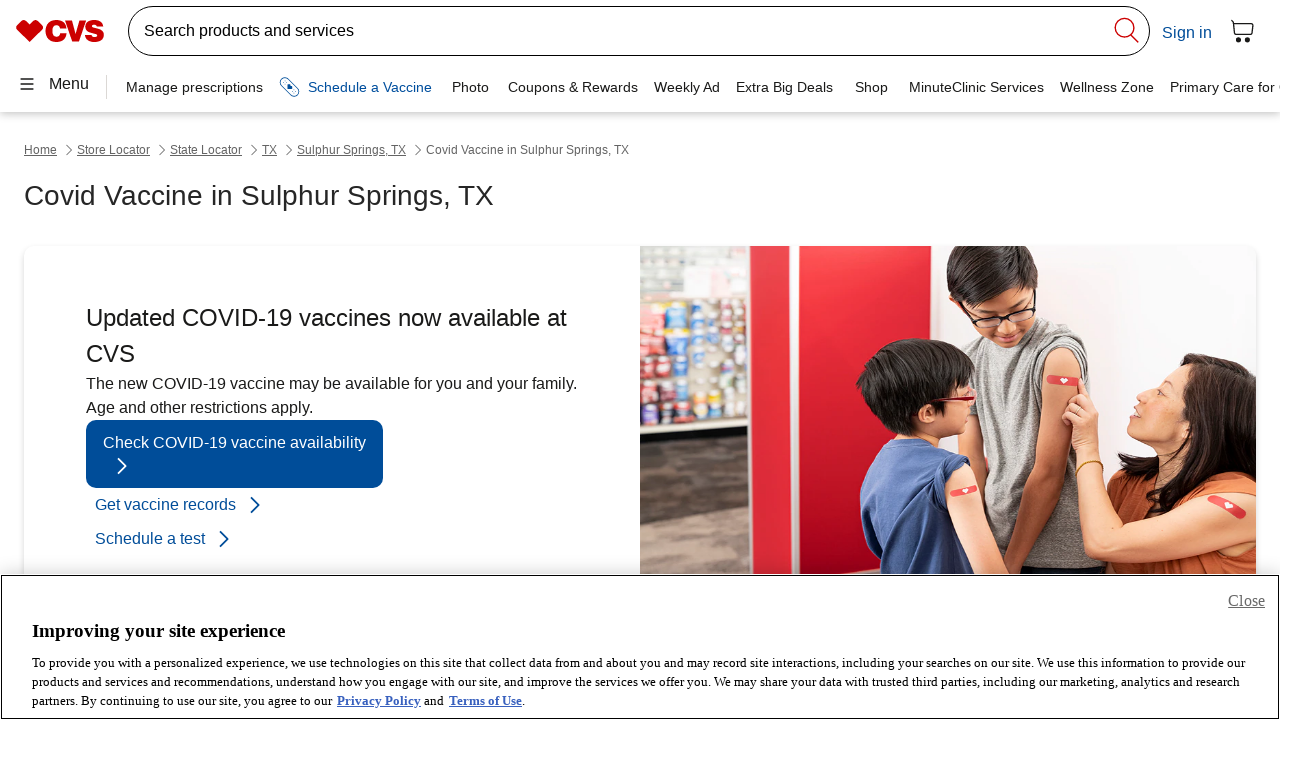

--- FILE ---
content_type: application/javascript; charset=UTF-8
request_url: https://www.cvs.com/retail-locator/_next/static/chunks/pages/_app-c5e74c67a3331319.js
body_size: 6879
content:
(self.webpackChunk_N_E=self.webpackChunk_N_E||[]).push([[2888],{6570:function(e,t,n){(window.__NEXT_P=window.__NEXT_P||[]).push(["/_app",function(){return n(1573)}])},4332:function(e,t,n){"use strict";n.d(t,{v:function(){return r}});let r={AL:"Alabama",AK:"Alaska",AZ:"Arizona",AR:"Arkansas",CA:"California",CO:"Colorado",CT:"Connecticut",DE:"Delaware",DC:"District of Columbia",FL:"Florida",GA:"Georgia",GU:"Guam",HI:"Hawaii",ID:"Idaho",IL:"Illinois",IN:"Indiana",IA:"Iowa",KS:"Kansas",KY:"Kentucky",LA:"Louisiana",ME:"Maine",MD:"Maryland",MA:"Massachusetts",MI:"Michigan",MN:"Minnesota",MS:"Mississippi",MO:"Missouri",MP:"Northern Mariana Islands",MT:"Montana",NE:"Nebraska",NV:"Nevada",NH:"New Hampshire",NJ:"New Jersey",NM:"New Mexico",NY:"New York",NC:"North Carolina",ND:"North Dakota",OH:"Ohio",OK:"Oklahoma",OR:"Oregon",PA:"Pennsylvania",PR:"Puerto Rico",RI:"Rhode Island",SC:"South Carolina",SD:"South Dakota",TN:"Tennessee",TX:"Texas",UT:"Utah",VT:"Vermont",VA:"Virginia",VI:"Virgin Islands",WA:"Washington",WV:"West Virginia",WI:"Wisconsin",WY:"Wyoming"}},6592:function(e,t,n){"use strict";n.d(t,{AK:function(){return f},hp:function(){return d},IA:function(){return v},NZ:function(){return g},m1:function(){return m},tq:function(){return l},gF:function(){return u},yF:function(){return s},qB:function(){return c},dq:function(){return a}});var r=n(4332),o=n(4406);let i=()=>"local"!==o.env.NEXT_PUBLIC_ENV,a=e=>i()?"/retail-locator"+e:e,s=()=>!1,u=()=>"www.cvs.com"===window.location.hostname,l=()=>!s()&&-1!==window.navigator.userAgent.toLowerCase().indexOf("mobi"),c=function(e){let t=!(arguments.length>1)||void 0===arguments[1]||arguments[1],n=t?["and","or","on","for","the","to","a","by","of"]:[];return e.split(" ").map((e,t)=>t>0&&n.includes(e.toLowerCase())?e.toLowerCase():e.charAt(0).toUpperCase()+e.substr(1).toLowerCase()).join(" ")},f=e=>(e||"").split("-").join(" "),d=e=>(e||"").split(" ").join("_"),h=e=>{if(e.status>499&&e.status<600)throw Error(e.statusText);return e},p=function(e){let t=arguments.length>1&&void 0!==arguments[1]?arguments[1]:2,n=arguments.length>2&&void 0!==arguments[2]?arguments[2]:50;return new Promise((r,o)=>{e().then(h).then(e=>r(e)).catch(i=>{if(0===t){o(i);return}setTimeout(()=>{p(e,t-1,n).then(r,o)},n)})})},g=e=>{let t=f(e),n=Object.keys(r.v).find(e=>r.v[e]===t)||t;return{stateName:t,abbrevState:n}},v=()=>{var e;if((null==o?void 0:null===(e=o.env)||void 0===e?void 0:e.NEXT_PUBLIC_ENV)===void 0)return"";switch(o.env.NEXT_PUBLIC_ENV){case"local":return"QA2";case"prod":return"prod";default:return o.env.NEXT_PUBLIC_ENV.toUpperCase()}},m=e=>{switch(e){case"prod":return"mlm4vrle";case"PT2":case"STG":return"6j832qlz";default:return"ojd28nle"}}},1573:function(e,t,n){"use strict";n.r(t),n.d(t,{default:function(){return T}});var r=n(2322),o=n(5153),i=n.n(o),a=n(7729),s=n.n(a),u=n(2784);n(3177);var l=n(5163),c=n(2876),f=n(5847),d=n.n(f);let h=e=>e.replace(/^\//i,"").split("/").join("_"),p=(e,t,n)=>{let r=Object.assign({},t),o=(n||"").replace(/^\//i,"").split("/").map(e=>{for(let[t,n]of Object.entries(r))if(e===n)return delete r[t],t;return e}).join("_");return(null==e?void 0:e.length)&&!o.length?"home":o},g=(e,t)=>{switch(!0){case null===e:return null;case!!(null==e?void 0:e.length):return e;case!!t.length:return t;default:return null}},v=(e,t)=>{let n=document.querySelector("script#appdScript"),r=null==n?void 0:n.getAttribute(e);t&&n&&r!==t&&n.setAttribute(e,t)};function m(e){var{appBasePath:t="",appName:n,appPageName:o,scriptPropsAppD:i}=e,a=(0,l._T)(e,["appBasePath","appName","appPageName","scriptPropsAppD"]);let s=(0,u.useMemo)(()=>h(t),[t]),d=(0,u.useMemo)(()=>g(n,s),[n,s]),m=(0,c.usePathname)(),y=(0,c.useParams)(),b=(0,u.useMemo)(()=>p(d,y,m),[d,y,m]),_=(0,u.useMemo)(()=>g(o,b),[o,b]);return(0,u.useEffect)(()=>{v("data-appname",d)},[d]),(0,u.useEffect)(()=>{var e;v("data-pagename",_),_&&(null===(e=null==window?void 0:window.updatePageNameForWebVitals)||void 0===e||e.call(window,_))},[_,m]),(0,r.jsx)(f,Object.assign({},a,null===d?null:{"data-appname":d},null===_?null:{"data-pagename":_},i))}function y(e){var{appPageName:t,appName:n,scriptPropsAppD:o}=e,i=(0,l._T)(e,["appPageName","appName","scriptPropsAppD"]);return(0,r.jsx)(f,Object.assign({},i,null===n?null:{"data-appname":n},null===t?null:{"data-pagename":t},o))}function b(){return(0,r.jsx)("link",{rel:"dns-prefetch",href:"https://cdn.appdynamics.com/"})}let _={defer:!0,id:"appdScript",referrerPolicy:"origin",src:"https://www.cvs.com/static/scripts/appd.js",strategy:"lazyOnload",type:"text/javascript"};function j(e){var{useDynamicAppData:t=!0,scriptPropsAdrum:n}=e,o=(0,l._T)(e,["useDynamicAppData","scriptPropsAdrum"]);return(0,r.jsxs)(r.Fragment,{children:[(0,r.jsx)(b,{}),t?(0,r.jsx)(m,Object.assign({},_,o)):(0,r.jsx)(y,Object.assign({},_,o)),(0,r.jsx)(f,Object.assign({defer:!0,id:"cvsr-next-script-adrum-js",src:"https://cdn.appdynamics.com/adrum/adrum-latest.js",strategy:"lazyOnload",type:"text/javascript"},n))]})}let x=e=>{let t=null==e?void 0:e.replace(/^(\/retail-locator)*(\/store-locator)\//gi,"");return null==t?void 0:t.replace(/\//g,"_").replace(/[^((A-Z)|\s|_|\-|.)]/gi,"")},w=e=>{let{appBasePath:t,pathname:n}=e,o=x(n);return(0,r.jsx)(j,{appBasePath:t,appName:"store-locator",appPageName:o,useDynamicAppData:!1})},O=(0,r.jsxs)(r.Fragment,{children:[b(),(0,r.jsx)("link",{rel:"dns-prefetch",href:"https://images.ctfassets.net"}),(0,r.jsx)("link",{rel:"dns-prefetch",href:"https://tags.tiqcdn.com"}),(0,r.jsx)("link",{rel:"dns-prefetch",href:"https://api.bluecore.com"}),(0,r.jsx)("link",{rel:"dns-prefetch",href:"https://securepubads.g.doubleclick.net"}),(0,r.jsx)("link",{rel:"dns-prefetch",href:"https://dev.virtualearth.net"}),(0,r.jsx)("link",{rel:"dns-prefetch",href:"https://cdn.quantummetric.com"}),(0,r.jsx)("link",{rel:"dns-prefetch",href:"https://www.bing.com"}),(0,r.jsx)("link",{rel:"dns-prefetch",href:"https://edge.adobedc.net"}),(0,r.jsx)("link",{rel:"dns-prefetch",href:"https://cvs.demdex.net"}),(0,r.jsx)("link",{rel:"dns-prefetch",href:"https://metrics-sentry.cvshealth.com"})]});var C=n(6592);let A=()=>{let e="prod"===(0,C.IA)()?"prod":"qa";return(0,r.jsxs)(r.Fragment,{children:[(0,r.jsx)(d(),{id:"id-utag-cfg_ovrd",strategy:"beforeInteractive",type:"text/javascript",children:"\n          window.utag_cfg_ovrd = window.utag_cfg_ovrd || {};\n          window.utag_cfg_ovrd.noview = true;\n        "}),(0,r.jsx)(d(),{async:!0,id:"id-utag",src:"//tags.tiqcdn.com/utag/cvs/cvs/".concat(e,"/utag.js"),strategy:"beforeInteractive",type:"text/javascript"})]})};i().resolve("./next.config.js"),n.g.XMLHttpRequest=n(8545);var T=function(e){let{Component:t,pageProps:n,router:o}=e;return(0,r.jsxs)(u.Fragment,{children:[(0,r.jsxs)(s(),{children:[(0,r.jsx)("meta",{name:"viewport",content:"width=device-width, initial-scale=1"}),O]}),(0,r.jsx)(w,{appBasePath:o.basePath,pathname:o.pathname}),(0,r.jsx)(A,{}),(0,r.jsx)(t,{...n})]})}},5469:function(e,t,n){"use strict";Object.defineProperty(t,"__esModule",{value:!0}),t.bailoutToClientRendering=function(){let e=o.staticGenerationAsyncStorage&&"getStore"in o.staticGenerationAsyncStorage?null==o.staticGenerationAsyncStorage?void 0:o.staticGenerationAsyncStorage.getStore():o.staticGenerationAsyncStorage;return null!=e&&!!e.forceStatic||((null==e?void 0:e.isStaticGeneration)&&r.suspense(),!1)};var r=n(366),o=n(517);("function"==typeof t.default||"object"==typeof t.default&&null!==t.default)&&void 0===t.default.__esModule&&(Object.defineProperty(t.default,"__esModule",{value:!0}),Object.assign(t.default,t),e.exports=t.default)},5586:function(e,t,n){"use strict";Object.defineProperty(t,"__esModule",{value:!0}),t.useSearchParams=function(){let e=r.useContext(i.SearchParamsContext),t=r.useMemo(()=>new d(e||new URLSearchParams),[e]);if(a.bailoutToClientRendering())return t;if(!e)throw Error("invariant expected search params to be mounted");return t},t.usePathname=function(){return r.useContext(i.PathnameContext)},Object.defineProperty(t,"ServerInsertedHTMLContext",{enumerable:!0,get:function(){return s.ServerInsertedHTMLContext}}),Object.defineProperty(t,"useServerInsertedHTML",{enumerable:!0,get:function(){return s.useServerInsertedHTML}}),t.useRouter=function(){let e=r.useContext(o.AppRouterContext);if(null===e)throw Error("invariant expected app router to be mounted");return e},t.useSelectedLayoutSegments=h,t.useSelectedLayoutSegment=function(){let e=arguments.length>0&&void 0!==arguments[0]?arguments[0]:"children",t=h(e);return 0===t.length?null:t[0]},Object.defineProperty(t,"redirect",{enumerable:!0,get:function(){return u.redirect}}),Object.defineProperty(t,"notFound",{enumerable:!0,get:function(){return l.notFound}});var r=n(2784),o=n(7826),i=n(3833),a=n(5469),s=n(9138),u=n(9964),l=n(1993);let c=Symbol("internal for urlsearchparams readonly");function f(){return Error("ReadonlyURLSearchParams cannot be modified")}class d{[Symbol.iterator](){return this[c][Symbol.iterator]()}append(){throw f()}delete(){throw f()}set(){throw f()}sort(){throw f()}constructor(e){this[c]=e,this.entries=e.entries.bind(e),this.forEach=e.forEach.bind(e),this.get=e.get.bind(e),this.getAll=e.getAll.bind(e),this.has=e.has.bind(e),this.keys=e.keys.bind(e),this.values=e.values.bind(e),this.toString=e.toString.bind(e)}}function h(){let e=arguments.length>0&&void 0!==arguments[0]?arguments[0]:"children",{tree:t}=r.useContext(o.LayoutRouterContext);return function e(t,n){let r,o=!(arguments.length>2)||void 0===arguments[2]||arguments[2],i=arguments.length>3&&void 0!==arguments[3]?arguments[3]:[];if(o)r=t[1][n];else{var a;let s=t[1];r=null!=(a=s.children)?a:Object.values(s)[0]}if(!r)return i;let u=r[0],l=Array.isArray(u)?u[1]:u;return l?(i.push(l),e(r,n,!1,i)):i}(t,e)}("function"==typeof t.default||"object"==typeof t.default&&null!==t.default)&&void 0===t.default.__esModule&&(Object.defineProperty(t.default,"__esModule",{value:!0}),Object.assign(t.default,t),e.exports=t.default)},1993:function(e,t){"use strict";Object.defineProperty(t,"__esModule",{value:!0}),t.notFound=function(){let e=Error(n);throw e.digest=n,e},t.NOT_FOUND_ERROR_CODE=void 0;let n="NEXT_NOT_FOUND";t.NOT_FOUND_ERROR_CODE=n,("function"==typeof t.default||"object"==typeof t.default&&null!==t.default)&&void 0===t.default.__esModule&&(Object.defineProperty(t.default,"__esModule",{value:!0}),Object.assign(t.default,t),e.exports=t.default)},9964:function(e,t){"use strict";Object.defineProperty(t,"__esModule",{value:!0}),t.redirect=function(e){let t=Error(n);throw t.digest=n+";"+e,t},t.REDIRECT_ERROR_CODE=void 0;let n="NEXT_REDIRECT";t.REDIRECT_ERROR_CODE=n,("function"==typeof t.default||"object"==typeof t.default&&null!==t.default)&&void 0===t.default.__esModule&&(Object.defineProperty(t.default,"__esModule",{value:!0}),Object.assign(t.default,t),e.exports=t.default)},366:function(e,t,n){"use strict";Object.defineProperty(t,"__esModule",{value:!0}),t.default=function(e){let{children:t}=e;return t},t.suspense=function(){let e=Error(r.NEXT_DYNAMIC_NO_SSR_CODE);throw e.digest=r.NEXT_DYNAMIC_NO_SSR_CODE,e},(0,n(3903).Z)(n(2784));var r=n(7821)},9138:function(e,t,n){"use strict";Object.defineProperty(t,"__esModule",{value:!0}),t.useServerInsertedHTML=function(e){let t=r.useContext(o);t&&t(e)},t.ServerInsertedHTMLContext=void 0;var r=(0,n(199).Z)(n(2784));let o=r.default.createContext(null);t.ServerInsertedHTMLContext=o},3177:function(){},5153:function(e){!function(){"use strict";var t={114:function(e){function t(e){if("string"!=typeof e)throw TypeError("Path must be a string. Received "+JSON.stringify(e))}function n(e,t){for(var n,r="",o=0,i=-1,a=0,s=0;s<=e.length;++s){if(s<e.length)n=e.charCodeAt(s);else if(47===n)break;else n=47;if(47===n){if(i===s-1||1===a);else if(i!==s-1&&2===a){if(r.length<2||2!==o||46!==r.charCodeAt(r.length-1)||46!==r.charCodeAt(r.length-2)){if(r.length>2){var u=r.lastIndexOf("/");if(u!==r.length-1){-1===u?(r="",o=0):o=(r=r.slice(0,u)).length-1-r.lastIndexOf("/"),i=s,a=0;continue}}else if(2===r.length||1===r.length){r="",o=0,i=s,a=0;continue}}t&&(r.length>0?r+="/..":r="..",o=2)}else r.length>0?r+="/"+e.slice(i+1,s):r=e.slice(i+1,s),o=s-i-1;i=s,a=0}else 46===n&&-1!==a?++a:a=-1}return r}var r={resolve:function(){for(var e,r,o="",i=!1,a=arguments.length-1;a>=-1&&!i;a--)a>=0?r=arguments[a]:(void 0===e&&(e=""),r=e),t(r),0!==r.length&&(o=r+"/"+o,i=47===r.charCodeAt(0));return(o=n(o,!i),i)?o.length>0?"/"+o:"/":o.length>0?o:"."},normalize:function(e){if(t(e),0===e.length)return".";var r=47===e.charCodeAt(0),o=47===e.charCodeAt(e.length-1);return(0!==(e=n(e,!r)).length||r||(e="."),e.length>0&&o&&(e+="/"),r)?"/"+e:e},isAbsolute:function(e){return t(e),e.length>0&&47===e.charCodeAt(0)},join:function(){if(0==arguments.length)return".";for(var e,n=0;n<arguments.length;++n){var o=arguments[n];t(o),o.length>0&&(void 0===e?e=o:e+="/"+o)}return void 0===e?".":r.normalize(e)},relative:function(e,n){if(t(e),t(n),e===n||(e=r.resolve(e))===(n=r.resolve(n)))return"";for(var o=1;o<e.length&&47===e.charCodeAt(o);++o);for(var i=e.length,a=i-o,s=1;s<n.length&&47===n.charCodeAt(s);++s);for(var u=n.length-s,l=a<u?a:u,c=-1,f=0;f<=l;++f){if(f===l){if(u>l){if(47===n.charCodeAt(s+f))return n.slice(s+f+1);if(0===f)return n.slice(s+f)}else a>l&&(47===e.charCodeAt(o+f)?c=f:0===f&&(c=0));break}var d=e.charCodeAt(o+f);if(d!==n.charCodeAt(s+f))break;47===d&&(c=f)}var h="";for(f=o+c+1;f<=i;++f)(f===i||47===e.charCodeAt(f))&&(0===h.length?h+="..":h+="/..");return h.length>0?h+n.slice(s+c):(s+=c,47===n.charCodeAt(s)&&++s,n.slice(s))},_makeLong:function(e){return e},dirname:function(e){if(t(e),0===e.length)return".";for(var n=e.charCodeAt(0),r=47===n,o=-1,i=!0,a=e.length-1;a>=1;--a)if(47===(n=e.charCodeAt(a))){if(!i){o=a;break}}else i=!1;return -1===o?r?"/":".":r&&1===o?"//":e.slice(0,o)},basename:function(e,n){if(void 0!==n&&"string"!=typeof n)throw TypeError('"ext" argument must be a string');t(e);var r,o=0,i=-1,a=!0;if(void 0!==n&&n.length>0&&n.length<=e.length){if(n.length===e.length&&n===e)return"";var s=n.length-1,u=-1;for(r=e.length-1;r>=0;--r){var l=e.charCodeAt(r);if(47===l){if(!a){o=r+1;break}}else -1===u&&(a=!1,u=r+1),s>=0&&(l===n.charCodeAt(s)?-1==--s&&(i=r):(s=-1,i=u))}return o===i?i=u:-1===i&&(i=e.length),e.slice(o,i)}for(r=e.length-1;r>=0;--r)if(47===e.charCodeAt(r)){if(!a){o=r+1;break}}else -1===i&&(a=!1,i=r+1);return -1===i?"":e.slice(o,i)},extname:function(e){t(e);for(var n=-1,r=0,o=-1,i=!0,a=0,s=e.length-1;s>=0;--s){var u=e.charCodeAt(s);if(47===u){if(!i){r=s+1;break}continue}-1===o&&(i=!1,o=s+1),46===u?-1===n?n=s:1!==a&&(a=1):-1!==n&&(a=-1)}return -1===n||-1===o||0===a||1===a&&n===o-1&&n===r+1?"":e.slice(n,o)},format:function(e){var t,n;if(null===e||"object"!=typeof e)throw TypeError('The "pathObject" argument must be of type Object. Received type '+typeof e);return t=e.dir||e.root,n=e.base||(e.name||"")+(e.ext||""),t?t===e.root?t+n:t+"/"+n:n},parse:function(e){t(e);var n,r={root:"",dir:"",base:"",ext:"",name:""};if(0===e.length)return r;var o=e.charCodeAt(0),i=47===o;i?(r.root="/",n=1):n=0;for(var a=-1,s=0,u=-1,l=!0,c=e.length-1,f=0;c>=n;--c){if(47===(o=e.charCodeAt(c))){if(!l){s=c+1;break}continue}-1===u&&(l=!1,u=c+1),46===o?-1===a?a=c:1!==f&&(f=1):-1!==a&&(f=-1)}return -1===a||-1===u||0===f||1===f&&a===u-1&&a===s+1?-1!==u&&(0===s&&i?r.base=r.name=e.slice(1,u):r.base=r.name=e.slice(s,u)):(0===s&&i?(r.name=e.slice(1,a),r.base=e.slice(1,u)):(r.name=e.slice(s,a),r.base=e.slice(s,u)),r.ext=e.slice(a,u)),s>0?r.dir=e.slice(0,s-1):i&&(r.dir="/"),r},sep:"/",delimiter:":",win32:null,posix:null};r.posix=r,e.exports=r}},n={};function r(e){var o=n[e];if(void 0!==o)return o.exports;var i=n[e]={exports:{}},a=!0;try{t[e](i,i.exports,r),a=!1}finally{a&&delete n[e]}return i.exports}r.ab="//";var o=r(114);e.exports=o}()},7729:function(e,t,n){e.exports=n(7016)},2876:function(e,t,n){e.exports=n(5586)},5847:function(e,t,n){e.exports=n(4271)},4406:function(e){var t,n,r,o=e.exports={};function i(){throw Error("setTimeout has not been defined")}function a(){throw Error("clearTimeout has not been defined")}function s(e){if(t===setTimeout)return setTimeout(e,0);if((t===i||!t)&&setTimeout)return t=setTimeout,setTimeout(e,0);try{return t(e,0)}catch(r){try{return t.call(null,e,0)}catch(n){return t.call(this,e,0)}}}!function(){try{t="function"==typeof setTimeout?setTimeout:i}catch(e){t=i}try{n="function"==typeof clearTimeout?clearTimeout:a}catch(r){n=a}}();var u=[],l=!1,c=-1;function f(){l&&r&&(l=!1,r.length?u=r.concat(u):c=-1,u.length&&d())}function d(){if(!l){var e=s(f);l=!0;for(var t=u.length;t;){for(r=u,u=[];++c<t;)r&&r[c].run();c=-1,t=u.length}r=null,l=!1,function(e){if(n===clearTimeout)return clearTimeout(e);if((n===a||!n)&&clearTimeout)return n=clearTimeout,clearTimeout(e);try{n(e)}catch(r){try{return n.call(null,e)}catch(t){return n.call(this,e)}}}(e)}}function h(e,t){this.fun=e,this.array=t}function p(){}o.nextTick=function(e){var t=Array(arguments.length-1);if(arguments.length>1)for(var n=1;n<arguments.length;n++)t[n-1]=arguments[n];u.push(new h(e,t)),1!==u.length||l||s(d)},h.prototype.run=function(){this.fun.apply(null,this.array)},o.title="browser",o.browser=!0,o.env={},o.argv=[],o.version="",o.versions={},o.on=p,o.addListener=p,o.once=p,o.off=p,o.removeListener=p,o.removeAllListeners=p,o.emit=p,o.prependListener=p,o.prependOnceListener=p,o.listeners=function(e){return[]},o.binding=function(e){throw Error("process.binding is not supported")},o.cwd=function(){return"/"},o.chdir=function(e){throw Error("process.chdir is not supported")},o.umask=function(){return 0}},1837:function(e,t,n){"use strict";/**
 * @license React
 * react-jsx-runtime.production.min.js
 *
 * Copyright (c) Facebook, Inc. and its affiliates.
 *
 * This source code is licensed under the MIT license found in the
 * LICENSE file in the root directory of this source tree.
 */var r=n(2784),o=Symbol.for("react.element"),i=Symbol.for("react.fragment"),a=Object.prototype.hasOwnProperty,s=r.__SECRET_INTERNALS_DO_NOT_USE_OR_YOU_WILL_BE_FIRED.ReactCurrentOwner,u={key:!0,ref:!0,__self:!0,__source:!0};function l(e,t,n){var r,i={},l=null,c=null;for(r in void 0!==n&&(l=""+n),void 0!==t.key&&(l=""+t.key),void 0!==t.ref&&(c=t.ref),t)a.call(t,r)&&!u.hasOwnProperty(r)&&(i[r]=t[r]);if(e&&e.defaultProps)for(r in t=e.defaultProps)void 0===i[r]&&(i[r]=t[r]);return{$$typeof:o,type:e,key:l,ref:c,props:i,_owner:s.current}}t.Fragment=i,t.jsx=l,t.jsxs=l},2322:function(e,t,n){"use strict";e.exports=n(1837)},5163:function(e,t,n){"use strict";n.d(t,{_T:function(){return r},mG:function(){return o}});function r(e,t){var n={};for(var r in e)Object.prototype.hasOwnProperty.call(e,r)&&0>t.indexOf(r)&&(n[r]=e[r]);if(null!=e&&"function"==typeof Object.getOwnPropertySymbols)for(var o=0,r=Object.getOwnPropertySymbols(e);o<r.length;o++)0>t.indexOf(r[o])&&Object.prototype.propertyIsEnumerable.call(e,r[o])&&(n[r[o]]=e[r[o]]);return n}function o(e,t,n,r){return new(n||(n=Promise))(function(o,i){function a(e){try{u(r.next(e))}catch(t){i(t)}}function s(e){try{u(r.throw(e))}catch(t){i(t)}}function u(e){var t;e.done?o(e.value):((t=e.value)instanceof n?t:new n(function(e){e(t)})).then(a,s)}u((r=r.apply(e,t||[])).next())})}},8545:function(e){e.exports=XMLHttpRequest},517:function(e,t){"use strict";Object.defineProperty(t,"__esModule",{value:!0}),t.staticGenerationAsyncStorage=void 0;let n={};t.staticGenerationAsyncStorage=n,globalThis.AsyncLocalStorage&&(t.staticGenerationAsyncStorage=n=new globalThis.AsyncLocalStorage),("function"==typeof t.default||"object"==typeof t.default&&null!==t.default)&&void 0===t.default.__esModule&&(Object.defineProperty(t.default,"__esModule",{value:!0}),Object.assign(t.default,t),e.exports=t.default)}},function(e){var t=function(t){return e(e.s=t)};e.O(0,[179],function(){return t(6570),t(2203)}),_N_E=e.O()}]);

--- FILE ---
content_type: application/javascript; charset=UTF-8
request_url: https://www.cvs.com/retail-locator/_next/static/chunks/1126.b3de3e01a90705f1.js
body_size: 12892
content:
"use strict";(self.webpackChunk_N_E=self.webpackChunk_N_E||[]).push([[1126],{4440:function(e,t){Object.defineProperty(t,"__esModule",{value:!0}),function(e,t){for(var s in t)Object.defineProperty(e,s,{enumerable:!0,get:t[s]})}(t,{a:()=>s,b:()=>i,c:()=>r,g:()=>n});var s="undefined"!=typeof globalThis?globalThis:window;function i(e){return e&&e.__esModule&&Object.prototype.hasOwnProperty.call(e,"default")?e.default:e}function r(e,t,s){return e(s={path:t,exports:{},require:function(e,t){return function(){throw Error("Dynamic requires are not currently supported by @rollup/plugin-commonjs")}()}},s.exports),s.exports}function n(e){if(e.__esModule)return e;var t=Object.defineProperty({},"__esModule",{value:!0});return Object.keys(e).forEach(function(s){var i=Object.getOwnPropertyDescriptor(e,s);Object.defineProperty(t,s,i.get?i:{enumerable:!0,get:function(){return e[s]}})}),t}},6150:function(e,t,s){Object.defineProperty(t,"__esModule",{value:!0}),Object.defineProperty(t,"f",{enumerable:!0,get:()=>n});let i=s(4440);var r=(0,i.c)(function(e,t){var s,r="undefined"!=typeof self?self:i.a,n=function(){function e(){this.fetch=!1,this.DOMException=r.DOMException}return e.prototype=r,new e}();s=n,function(e){var t={searchParams:"URLSearchParams"in s,iterable:"Symbol"in s&&"iterator"in Symbol,blob:"FileReader"in s&&"Blob"in s&&function(){try{return new Blob,!0}catch(e){return!1}}(),formData:"FormData"in s,arrayBuffer:"ArrayBuffer"in s};if(t.arrayBuffer)var i=["[object Int8Array]","[object Uint8Array]","[object Uint8ClampedArray]","[object Int16Array]","[object Uint16Array]","[object Int32Array]","[object Uint32Array]","[object Float32Array]","[object Float64Array]"],r=ArrayBuffer.isView||function(e){return e&&i.indexOf(Object.prototype.toString.call(e))>-1};function n(e){if("string"!=typeof e&&(e=String(e)),/[^a-z0-9\-#$%&'*+.^_`|~]/i.test(e))throw TypeError("Invalid character in header field name");return e.toLowerCase()}function o(e){return"string"!=typeof e&&(e=String(e)),e}function a(e){var s={next:function(){var t=e.shift();return{done:void 0===t,value:t}}};return t.iterable&&(s[Symbol.iterator]=function(){return s}),s}function l(e){this.map={},e instanceof l?e.forEach(function(e,t){this.append(t,e)},this):Array.isArray(e)?e.forEach(function(e){this.append(e[0],e[1])},this):e&&Object.getOwnPropertyNames(e).forEach(function(t){this.append(t,e[t])},this)}function c(e){if(e.bodyUsed)return Promise.reject(TypeError("Already read"));e.bodyUsed=!0}function h(e){return new Promise(function(t,s){e.onload=function(){t(e.result)},e.onerror=function(){s(e.error)}})}function u(e){var t=new FileReader,s=h(t);return t.readAsArrayBuffer(e),s}function d(e){if(e.slice)return e.slice(0);var t=new Uint8Array(e.byteLength);return t.set(new Uint8Array(e)),t.buffer}function p(){return this.bodyUsed=!1,this._initBody=function(e){if(this._bodyInit=e,e){if("string"==typeof e)this._bodyText=e;else if(t.blob&&Blob.prototype.isPrototypeOf(e))this._bodyBlob=e;else if(t.formData&&FormData.prototype.isPrototypeOf(e))this._bodyFormData=e;else if(t.searchParams&&URLSearchParams.prototype.isPrototypeOf(e))this._bodyText=e.toString();else{var s;t.arrayBuffer&&t.blob&&(s=e)&&DataView.prototype.isPrototypeOf(s)?(this._bodyArrayBuffer=d(e.buffer),this._bodyInit=new Blob([this._bodyArrayBuffer])):t.arrayBuffer&&(ArrayBuffer.prototype.isPrototypeOf(e)||r(e))?this._bodyArrayBuffer=d(e):this._bodyText=e=Object.prototype.toString.call(e)}}else this._bodyText="";!this.headers.get("content-type")&&("string"==typeof e?this.headers.set("content-type","text/plain;charset=UTF-8"):this._bodyBlob&&this._bodyBlob.type?this.headers.set("content-type",this._bodyBlob.type):t.searchParams&&URLSearchParams.prototype.isPrototypeOf(e)&&this.headers.set("content-type","application/x-www-form-urlencoded;charset=UTF-8"))},t.blob&&(this.blob=function(){var e=c(this);if(e)return e;if(this._bodyBlob)return Promise.resolve(this._bodyBlob);if(this._bodyArrayBuffer)return Promise.resolve(new Blob([this._bodyArrayBuffer]));if(!this._bodyFormData)return Promise.resolve(new Blob([this._bodyText]));throw Error("could not read FormData body as blob")},this.arrayBuffer=function(){return this._bodyArrayBuffer?c(this)||Promise.resolve(this._bodyArrayBuffer):this.blob().then(u)}),this.text=function(){var e,t,s,i=c(this);if(i)return i;if(this._bodyBlob)return e=this._bodyBlob,s=h(t=new FileReader),t.readAsText(e),s;if(this._bodyArrayBuffer)return Promise.resolve(function(e){for(var t=new Uint8Array(e),s=Array(t.length),i=0;i<t.length;i++)s[i]=String.fromCharCode(t[i]);return s.join("")}(this._bodyArrayBuffer));if(!this._bodyFormData)return Promise.resolve(this._bodyText);throw Error("could not read FormData body as text")},t.formData&&(this.formData=function(){return this.text().then(f)}),this.json=function(){return this.text().then(JSON.parse)},this}l.prototype.append=function(e,t){e=n(e),t=o(t);var s=this.map[e];this.map[e]=s?s+", "+t:t},l.prototype.delete=function(e){delete this.map[n(e)]},l.prototype.get=function(e){return e=n(e),this.has(e)?this.map[e]:null},l.prototype.has=function(e){return this.map.hasOwnProperty(n(e))},l.prototype.set=function(e,t){this.map[n(e)]=o(t)},l.prototype.forEach=function(e,t){for(var s in this.map)this.map.hasOwnProperty(s)&&e.call(t,this.map[s],s,this)},l.prototype.keys=function(){var e=[];return this.forEach(function(t,s){e.push(s)}),a(e)},l.prototype.values=function(){var e=[];return this.forEach(function(t){e.push(t)}),a(e)},l.prototype.entries=function(){var e=[];return this.forEach(function(t,s){e.push([s,t])}),a(e)},t.iterable&&(l.prototype[Symbol.iterator]=l.prototype.entries);var v=["DELETE","GET","HEAD","OPTIONS","POST","PUT"];function m(e,t){var s,i,r=(t=t||{}).body;if(e instanceof m){if(e.bodyUsed)throw TypeError("Already read");this.url=e.url,this.credentials=e.credentials,t.headers||(this.headers=new l(e.headers)),this.method=e.method,this.mode=e.mode,this.signal=e.signal,r||null==e._bodyInit||(r=e._bodyInit,e.bodyUsed=!0)}else this.url=String(e);if(this.credentials=t.credentials||this.credentials||"same-origin",(t.headers||!this.headers)&&(this.headers=new l(t.headers)),this.method=(i=(s=t.method||this.method||"GET").toUpperCase(),v.indexOf(i)>-1?i:s),this.mode=t.mode||this.mode||null,this.signal=t.signal||this.signal,this.referrer=null,("GET"===this.method||"HEAD"===this.method)&&r)throw TypeError("Body not allowed for GET or HEAD requests");this._initBody(r)}function f(e){var t=new FormData;return e.trim().split("&").forEach(function(e){if(e){var s=e.split("="),i=s.shift().replace(/\+/g," "),r=s.join("=").replace(/\+/g," ");t.append(decodeURIComponent(i),decodeURIComponent(r))}}),t}function g(e,t){t||(t={}),this.type="default",this.status=void 0===t.status?200:t.status,this.ok=this.status>=200&&this.status<300,this.statusText="statusText"in t?t.statusText:"OK",this.headers=new l(t.headers),this.url=t.url||"",this._initBody(e)}m.prototype.clone=function(){return new m(this,{body:this._bodyInit})},p.call(m.prototype),p.call(g.prototype),g.prototype.clone=function(){return new g(this._bodyInit,{status:this.status,statusText:this.statusText,headers:new l(this.headers),url:this.url})},g.error=function(){var e=new g(null,{status:0,statusText:""});return e.type="error",e};var y=[301,302,303,307,308];g.redirect=function(e,t){if(-1===y.indexOf(t))throw RangeError("Invalid status code");return new g(null,{status:t,headers:{location:e}})},e.DOMException=s.DOMException;try{new e.DOMException}catch(b){e.DOMException=function(e,t){this.message=e,this.name=t;var s=Error(e);this.stack=s.stack},e.DOMException.prototype=Object.create(Error.prototype),e.DOMException.prototype.constructor=e.DOMException}function w(s,i){return new Promise(function(r,n){var o=new m(s,i);if(o.signal&&o.signal.aborted)return n(new e.DOMException("Aborted","AbortError"));var a=new XMLHttpRequest;function c(){a.abort()}a.onload=function(){var e,t,s={status:a.status,statusText:a.statusText,headers:(e=a.getAllResponseHeaders()||"",t=new l,e.replace(/\r?\n[\t ]+/g," ").split(/\r?\n/).forEach(function(e){var s=e.split(":"),i=s.shift().trim();if(i){var r=s.join(":").trim();t.append(i,r)}}),t)};s.url="responseURL"in a?a.responseURL:s.headers.get("X-Request-URL");var i="response"in a?a.response:a.responseText;r(new g(i,s))},a.onerror=function(){n(TypeError("Network request failed"))},a.ontimeout=function(){n(TypeError("Network request failed"))},a.onabort=function(){n(new e.DOMException("Aborted","AbortError"))},a.open(o.method,o.url,!0),"include"===o.credentials?a.withCredentials=!0:"omit"===o.credentials&&(a.withCredentials=!1),"responseType"in a&&t.blob&&(a.responseType="blob"),o.headers.forEach(function(e,t){a.setRequestHeader(t,e)}),o.signal&&(o.signal.addEventListener("abort",c),a.onreadystatechange=function(){4===a.readyState&&o.signal.removeEventListener("abort",c)}),a.send(void 0===o._bodyInit?null:o._bodyInit)})}w.polyfill=!0,s.fetch||(s.fetch=w,s.Headers=l,s.Request=m,s.Response=g),e.Headers=l,e.Request=m,e.Response=g,e.fetch=w,Object.defineProperty(e,"__esModule",{value:!0})}({}),n.fetch.ponyfill=!0,delete n.fetch.polyfill,(t=n.fetch).default=n.fetch,t.fetch=n.fetch,t.Headers=n.Headers,t.Request=n.Request,t.Response=n.Response,e.exports=t});let n=(0,i.b)(r)},1126:function(e,t,s){s.r(t),s.d(t,{cvs_search_box:function(){return o},cvs_search_box_container:function(){return y},cvs_search_box_recent_history:function(){return b},cvs_search_box_suggestion_list:function(){return w},cvs_search_box_trending_searches:function(){return x}});var i=s(8060),r=s(8757),n=s(6150);s(4440);let o=class{parsedUserSearchInfo(e){try{let t=JSON.parse(e);return t}catch(s){return console.error(s),{}}}async componentWillLoad(){this.pageNameChange(this.pageName)}async userInfoChange(e){this.userInfoState=this.parsedUserSearchInfo(e)}disableScroll(){("mobile"===this.channel||"desktop"===this.channel)&&(document.body.setAttribute("style","overflow: hidden; position: fixed; width: -webkit-fill-available;"),document.addEventListener("wheel",this.preventScroll,{passive:!1}),document.addEventListener("keydown",this.preventKeyBoardScroll,{passive:!1}),document.addEventListener("touchmove",this.preventScroll,{passive:!1}))}enableScroll(){document.body.setAttribute("style","overflow: auto;"),document.removeEventListener("wheel",this.preventScroll),document.removeEventListener("keydown",this.preventKeyBoardScroll),document.removeEventListener("touchmove",this.preventScroll)}preventScroll(e){}preventKeyBoardScroll(e){["32","33","34","35","37","38","39","40"].includes(e.key)&&e.preventDefault()}pageNameChange(e){let t=(e||"default-search").replace(/ /g,"-").replace(":","");this.cvsSearchInputId="cvs-search-input-".concat(t),this.searchBtnId="search-submit-".concat(t),this.clearBtnId="search-clear-".concat(t)}async onAriaActiveDescendant(e){this.ariaActiveDescendant=e.detail}async onCvsSearchInstructionsFeature(e){this.searchInstructionsFeature=e.detail}async onDropDownClose(){this.enableScroll(),this.ariaExpanded="false"}async onDropDownEsc(){var e,t;this.enableScroll();let s=null===(t=null===(e=this.el)||void 0===e?void 0:e.shadowRoot)||void 0===t?void 0:t.querySelector("#".concat(this.cvsSearchInputId));this.ariaExpanded="false",null==s||s.focus()}closeDropdown(){var e,t;this.ariaExpanded="false";let s=null===(t=null===(e=this.el)||void 0===e?void 0:e.shadowRoot)||void 0===t?void 0:t.querySelector("#".concat(this.cvsSearchInputId));null==s||s.focus(),this.value=""}handleKeyPress(e){"Escape"===e.key&&this.closeDropdown()}async onFocusLoss(e){e.detail===this.pageName&&(this.ariaExpanded="true",this.ariaActiveDescendant="",setTimeout(()=>{var e,t,s;let i=null===(t=null===(e=this.el)||void 0===e?void 0:e.shadowRoot)||void 0===t?void 0:t.querySelector("#".concat(this.clearBtnId));if((null==i?void 0:i.className)==="visible")null==i||i.focus();else{let r=null===(s=this.el.shadowRoot)||void 0===s?void 0:s.querySelector("#".concat(this.searchBtnId));null==r||r.focus()}},100))}async onDropDownOpen(){this.disableScroll(),this.ariaExpanded="true"}searchListSelectedHandler(e){this.eventCallFunction(e)}recentlyListSelectedHandler(e){this.eventCallFunction(e)}trendingListSelectedHandler(e){this.eventCallFunction(e)}searchBtnTag(){this.analyticsData={type:"link",payload:{link_name:"custom: search button",search_term:this.value.trim(),search_type:"typed search"}},this.cvsAnalyticsEvent.emit(this.analyticsData)}bopIsStoreTag(){this.analyticsData={type:"link",payload:{link_name:"custom: search:bopis: search term click",search_term:this.value.trim(),search_type:"typed search: bopis",page_flag:"bopis searches:y",design:"".concat("desktop"===this.channel?"dweb":"mweb")}},this.cvsAnalyticsEvent.emit(this.analyticsData)}onClearRecentHistory(){var e,t;this.value="";let s=null===(t=null===(e=this.el)||void 0===e?void 0:e.shadowRoot)||void 0===t?void 0:t.querySelector("#".concat(this.cvsSearchInputId));null==s||s.focus()}render(){var e;return(0,i.h)(i.H,{onBlur:this.handleElementBlur,"data-version":"3/29/2024-2.6.10"},(0,i.h)("form",{noValidate:!0,onSubmit:e=>this.submit(e),role:"search","aria-label":"Search CVS"},(0,i.h)("div",{class:"flex-container ".concat(this.inputFocusClass)},(0,i.h)("div",{id:"flex-input"},(0,i.h)("label",{htmlfor:this.cvsSearchInputId},this.persistentText),(0,i.h)("input",{id:this.cvsSearchInputId,onInput:e=>this.handleInput(e),onFocus:this.handleInputFocus,onBlur:this.handleInputBlur,name:this.value,role:"on"===this.typeAhead?"combobox":"input","aria-controls":"on"===this.typeAhead?"recbox-id":"","aria-expanded":this.ariaExpanded,"aria-haspopup":"on"===this.typeAhead?"listbox":"false","aria-activedescendant":this.ariaActiveDescendant,"aria-autocomplete":"none","aria-describedby":"search-instructions",placeholder:this.persistentText,maxlength:"255",type:"search",value:this.value,autoComplete:"off"}),(0,i.h)("div",{id:"search-instructions",class:"hidden"},"false"===this.ariaExpanded?"":"Use the down arrow key to access your ".concat(this.searchInstructionsFeature,". Navigate the list with the up\n                arrow and down arrow keys.")),"mobile"===this.channel&&"on"===this.typeAhead&&!this.redirectInProgress&&(0,i.h)("cvs-search-box-container",{searchQuery:this.value,pageName:this.pageName,channel:this.channel,toggleBuyItAgain:this.toggleBuyItAgain,toggleFilters:this.toggleFilters,toggleEnterprise:this.toggleEnterprise,userInfo:this.userInfoState})),(0,i.h)("button",{id:this.clearBtnId,class:"".concat((null===(e=this.value)||void 0===e?void 0:e.length)>0?"visible":"hidden"),type:"reset","aria-label":"Clear Search",onClick:e=>this.resetSearchText(e),onFocus:this.handleInputBlur},(0,i.h)("svg",{width:"34",height:"34",viewBox:"0 -10 20 40"},(0,i.h)("path",{fill:"none",stroke:"#646464","stroke-width":"1",d:"M2.5,17.5 L17.5,2.5 M17.5,17.5 L2.5,2.5"}))),(0,i.h)("button",{id:this.searchBtnId,type:"submit","aria-label":"Submit search",tabindex:"0",onFocus:this.handleInputBlur},(0,i.h)("svg",{width:"34",height:"34",viewBox:"4 4 25 25",version:"1.1"},(0,i.h)("g",{stroke:"none","stroke-width":"1",fill:"none","fill-rule":"evenodd"},(0,i.h)("g",null,(0,i.h)("path",{d:"M21.5442977,14.0810326 C21.5442977,16.1807535 20.602186,18.0579163 19.1167256,19.3171349 C17.9210512,20.331693 16.3723535,20.9431907 14.6809116,20.9431907 C10.8903628,20.9431907 7.81813954,17.8715814 7.81813954,14.0810326 C7.81813954,10.2904837 10.8903628,7.21764651 14.6809116,7.21764651 C18.4705395,7.21764651 21.5442977,10.2904837 21.5442977,14.0810326 L21.5442977,14.0810326 Z M19.216186,19.3202047 L24.7675535,24.898893 L19.216186,19.3202047 Z","stroke-width":"1",stroke:"#CC0000"})))))),"desktop"===this.channel&&"on"===this.typeAhead&&!this.redirectInProgress&&(0,i.h)("cvs-search-box-container",{searchQuery:this.value,pageName:this.pageName,channel:this.channel,toggleBuyItAgain:this.toggleBuyItAgain,toggleFilters:this.toggleFilters,toggleEnterprise:this.toggleEnterprise,userInfo:this.userInfoState})))}get el(){return(0,i.g)(this)}static get watchers(){return{searchUserInfo:["userInfoChange"],pageName:["pageNameChange"]}}constructor(e){var t=this;(0,i.r)(this,e),this.cvsAnalyticsEvent=(0,i.c)(this,"cvsAnalyticsEvent",7),this.cvsSearchIsNotFocus=(0,i.c)(this,"cvsSearchIsNotFocus",7),this.cvsAddRecentSearch=(0,i.c)(this,"cvsAddRecentSearch",7),this.cvsSearchInputIsFocus=(0,i.c)(this,"cvsSearchInputIsFocus",7),this.urlInfoValue=(0,i.c)(this,"urlInfoValue",7),this.handleInput=e=>{let t=e.target.value;this.value=t.replace(/@/g,"").trimStart(),""===this.value&&this.enableScroll(),e.target.value=t.replace(/@/g,"").trimStart()},this.handleElementBlur=()=>{this.inputFocusClass="",this.enableScroll(),this.ariaExpanded="false",this.ariaActiveDescendant="",this.cvsSearchIsNotFocus.emit()},this.handleInputFocus=()=>{this.inputFocusClass="on-focus focus-state",this.cvsSearchInputIsFocus.emit(this.pageName)},this.handleInputBlur=()=>{this.inputFocusClass="on-focus"},this.resetSearchText=e=>{var t,s;this.value="",this.enableScroll();let i=null===(s=null===(t=this.el)||void 0===t?void 0:t.shadowRoot)||void 0===s?void 0:s.querySelector("#".concat(this.cvsSearchInputId));null==i||i.focus(),e.preventDefault()},this.submit=e=>{null==e||e.preventDefault(),this.enableScroll(),""!==this.value&&(this.redirectInProgress=!0,this.cvsAddRecentSearch.emit(this.value.trim()),setTimeout(()=>{this.redirectUrlLink(!0)},500))},this.eventCallFunction=e=>{var t,s;if(this.pageName===e.detail.pageName&&this.channel===e.detail.channel){this.value=JSON.stringify(e.detail.value),this.value=null!==this.value?JSON.parse(this.value):null;let i=null===(s=null===(t=this.el)||void 0===t?void 0:t.shadowRoot)||void 0===s?void 0:s.querySelector("#".concat(this.cvsSearchInputId));this.redirectInProgress=!0,this.cvsAddRecentSearch.emit(this.value),setTimeout(()=>{null==i||i.focus(),this.redirectUrlLink()},500)}},this.redirectUrlLink=async function(){var e;let s=arguments.length>0&&void 0!==arguments[0]&&arguments[0];if(Boolean(t.bopisStore)){s&&t.bopIsStoreTag();let i=await (0,r.u)(t.bopisStore);i&&(window.location.href="".concat((0,r.g)()).concat(t.value.trim()).concat((0,r.a)()).concat(t.bopisStore))}else s&&t.searchBtnTag(),(0,r.i)()?(null===(e=t.urlInfoValue)||void 0===e||e.emit(t.value.trim()),t.redirectInProgress=!1,t.enableScroll()):window.location.href="".concat((0,r.g)()).concat(t.value.trim())},this.value="",this.ariaExpanded="false",this.ariaActiveDescendant="",this.searchInstructionsFeature="none",this.pageName=void 0,this.typeAhead="on",this.channel="desktop",this.inputFocusClass="",this.cvsSearchBackdrop=!1,this.searchUserInfo="false",this.backDropOn=!0,this.redirectInProgress=!1,this.bopisStore="",this.persistentText="Search products and services",this.cvsSearchInputId="",this.searchBtnId="",this.filters="on",this.clearBtnId="",this.toggleFilters="on",this.toggleBuyItAgain="on",this.toggleEnterprise="on",this.userInfoState=void 0}};o.style='@charset "UTF-8";:host{position:relative;font-size:14px;-webkit-font-smoothing:antialiased}:host .flex-container{height:34px;border:1px solid #000;border-radius:30px;display:flex;-ms-flex-direction:row;flex-direction:row;background:white;padding:2px 13px;display:-ms-flexbox}:host .flex-container .visible{visibility:visible}:host .flex-container .hidden{visibility:hidden}:host .on-focus{border:2px solid #000;padding:1px 12px}:host .focus-state{outline:#000 solid 4px;outline-offset:4px}:host #flex-input{-ms-flex:auto;flex:auto}:host #flex-input label{position:absolute;opacity:0;pointer-events:none;color:#000}:host #flex-input input{height:34px;width:100%;-webkit-box-sizing:border-box;box-sizing:border-box;border:none;margin-top:0;font-size:16px;font-weight:400;background:none;outline:none;}:host #flex-input input::-webkit-input-placeholder{color:#000}:host #flex-input input::-moz-placeholder{color:#000}:host #flex-input input:-ms-input-placeholder{color:#000}:host #flex-input input::-ms-input-placeholder{color:#000}:host #flex-input input::placeholder{color:#000}:host #flex-input input::-ms-clear{display:none;width:0;height:0}:host #flex-input input::-ms-reveal{display:none;width:0;height:0}:host #flex-input input::-webkit-search-decoration,:host #flex-input input::-webkit-search-results-decoration,:host #flex-input input::-webkit-search-cancel-button,:host #flex-input input::-webkit-search-results-button{display:none}:host #flex-input #search-instructions{width:0;height:0}:host button{background:none;border:none;border-radius:30px;cursor:pointer;padding:0;margin:0}:host button:focus{outline:#000 solid 4px}:host #search-clear{outline-offset:-4px}';class a{}a.getResponse=async e=>{let t="&brQuery={%22catalog_views%22:%22".concat((0,r.b)(),"|content_en%22}"),s=await (0,n.f)("".concat((0,r.c)(),"/shop-assets/proxy/sayt?normalizer=autocompleteSuggestion&query=").concat(e).concat(t),{method:"GET",mode:"no-cors",cache:"no-cache"});return s.ok?await s.json():s.ok};class l{}l.getTrendingResponse=async()=>{let e=await (0,n.f)("".concat((0,r.c)(),"/shop-assets/proxy/search?").concat("ctfOnly=1","&").concat('ctfQuery={"content_type":"route","include":10,"select":"fields,sys.id","fields.path[in]":"/shop/search/trending-searches,global"}'),{method:"GET",mode:"no-cors",cache:"no-cache"});return e.ok?await e.json():e.ok};let c=e=>{var t;return null===(t=e.searchSuggestions)||void 0===t?void 0:t.searchTerms},h=e=>{var t,s,i,r;return null===(r=null===(i=null===(s=null===(t=e.contentfulData.content[0].content)||void 0===t?void 0:t.fields)||void 0===s?void 0:s.content[0].fields)||void 0===i?void 0:i.productIDs)||void 0===r?void 0:r.trendingSearches},u=e=>e.catalogSuggestions,d=e=>e.searchSuggestionsUrl,p=e=>e.searchBoxFiltersCombine,v=e=>{let{searchTerm:t,enterpriseLineOfBusiness:s,enterprisePositionId:i,totalOptions:r,design:n}=e,o="".concat(i,"|").concat(r);if(s)return{type:"link",payload:{link_name:"".concat({MinuteClinic:"custom:search:minute clinic:search_term_click",Pharmacy:"custom:search:pharmacy:search_term_click","Wellness Zone article":"custom:search:wellness_zone_article:search_term_click","drug info":"custom:search:drug_info:search_term_click",Photo:"custom:search:photo:search_term_click"}[s]),search_position_count:o,search_term:t,search_type:"auto search: ".concat({MinuteClinic:"minute clinic",Pharmacy:"pharmacy","Wellness Zone article":"wellness zone article","drug info":"drug info",Photo:"photo"}[s]),page_flag:"".concat({MinuteClinic:"mc_searches:y",Pharmacy:"pharmacy:y","Wellness Zone article":"wellzone_searches:y","drug info":"drug_info:y",Photo:"photo:y"}[s]),design:n}}},m=e=>{let{togglefilter:t,maxNumberShow:s,suggestionListLength:i}=e;return"on"===t?i?s-i-3:s-3:i?s-i:s},f=(e,t,s)=>"on"!==s?e+t-1:void 0!==t?e+t+2:e,g=e=>{let{togglefilter:t,maxNumberSearchTerms:s,enterpriseTotalNumberOrPositionId:i,filterlength:r}=e;if(i)return"on"===t&&s>0?s+i+r:s+i},y=class{escapePressed(e){"Escape"===e.key&&(this.searchBoxContainerOpen=!1,this.dropDownEsc.emit())}onCvsSearchIsNotFocus(){this.searchBoxContainerOpen=!1,this.dropDownClose.emit()}onCvsSearchInputIsFocus(e){e.detail===this.pageName&&this.handleElementFocus()}onClearRecentHistory(){this.getRecentSearchList(),this.getRecentlyViewedSkus()}async searchQueryHandler(){var e;if(this.searchQuery.length>2){let t=await a.getResponse(this.searchQuery);if(this.biaInfo={orderDate:"",itemInfoDetail:{pid:"",itemDesc:"",itemImage:"",itemUrl:""}},"on"===this.toggleBuyItAgain&&this.getMatchingPastPurchase(this.pastPurchases),"boolean"!=typeof t){if(this.handleElementFocus(),this.searchTerms=c(t),this.catalogSuggestions=u(t),this.searchSuggestionsUrl=d(t),this.searchBoxFiltersCombine=p(t),void 0!==this.searchTerms&&this.searchTerms.length>0||void 0!==this.searchSuggestionsUrl&&this.searchSuggestionsUrl.length>0){let s={togglefilter:this.toggleFilters,maxNumberShow:this.maxListNumber,suggestionListLength:null===(e=this.searchSuggestionsUrl)||void 0===e?void 0:e.length};this.totalResult=m(s)}else this.handleElementBlur(),console.log("No results found for search term"),this.dropDownClose.emit()}else this.handleElementBlur(),console.log("API error",t)}else 0===this.searchQuery.length&&this.handleElementBlur()}getMatchingPastPurchase(e){if(void 0!==e)for(let t=0;t<e.length&&""===this.biaInfo.orderDate;t++){let s=e[t].itemInfoDetails;for(let i=0;i<s.length;i++)if(s[i].itemDesc.toLowerCase().includes(this.searchQuery.toLowerCase())){this.biaInfo.itemInfoDetail=s[i],this.biaInfo.orderDate=e[t].orderDate;break}}}getRecentSearchList(){let e=localStorage.getItem("cvsRecentSearches");this.recentSearches={localRecentSearches:[]},e&&(this.recentSearches=JSON.parse(e),this.recentSearches.localRecentSearches.length>0&&(this.recentSearches.localRecentSearches=this.recentSearches.localRecentSearches.slice(0,this.maxRecentListNum)))}async getRecentlyViewedSkus(){let e=localStorage.getItem("recentlyViewedSku");if(e){let t=JSON.parse(e);(t=t.slice(0,3)).length>0&&(this.recentlyViewedProducts=t)}else this.recentlyViewedProducts=[]}onCvsAddRecentSearch(e){this.recentSearches.localRecentSearches.unshift(e.detail);let t=this.recentSearches.localRecentSearches.filter((e,t)=>this.recentSearches.localRecentSearches.indexOf(e)===t);this.recentSearches.localRecentSearches=t,this.recentSearches.localRecentSearches.length>5&&(this.recentSearches={localRecentSearches:this.recentSearches.localRecentSearches.slice(0,10)}),localStorage.setItem("cvsRecentSearches",JSON.stringify(this.recentSearches))}componentWillLoad(){var e,t;"mobile"===this.channel&&(this.maxRecentListNum=4),this.pastPurchases=null===(t=null===(e=this.userInfo)||void 0===e?void 0:e.pastPurchases)||void 0===t?void 0:t.nonRxShippedOrPickdupOrderDetails,this.getRecentSearchList(),this.getRecentlyViewedSkus()}async userInfoUpdated(e){var t;this.pastPurchases=null===(t=null==e?void 0:e.pastPurchases)||void 0===t?void 0:t.nonRxShippedOrPickdupOrderDetails}render(){return(0,i.h)(i.H,{onFocus:this.handleElementFocus,onBlur:this.handleElementBlur},this.searchBoxContainerOpen&&(0,i.h)("div",{class:"search-main-container",onKeyDown:this.escapePressed},(0,i.h)("div",{class:"search-drop-down",style:{maxHeight:"".concat("mobile"===this.channel?"50vh":"80vh")}},(0,i.h)("div",{class:"drop-down-content",tabIndex:-1,style:{paddingBottom:window.innerWidth<=768?"900px":""}},this.searchQuery.length>2&&void 0!==this.searchTerms?(0,i.h)("cvs-search-box-suggestion-list",{pageName:this.pageName,channel:this.channel,maxListNumber:this.totalResult,maxListNumberEnterprise:this.maxListNumberEnterprise,searchTerms:this.searchTerms,searchQuery:this.searchQuery,biaInfo:this.biaInfo,searchSuggestionsUrl:this.searchSuggestionsUrl,searchBoxFiltersCombine:this.searchBoxFiltersCombine,toggleFilters:this.toggleFilters,toggleBuyItAgain:this.toggleBuyItAgain,toggleEnterprise:this.toggleEnterprise}):this.recentSearches.localRecentSearches.length>0||this.recentlyViewedProducts.length>0?(0,i.h)("cvs-search-box-recent-history",{recentSearches:this.recentSearches,recentlyViewedProducts:this.recentlyViewedProducts,pageName:this.pageName,channel:this.channel}):(0,i.h)("cvs-search-box-trending-searches",{pageName:this.pageName,channel:this.channel})))))}get el(){return(0,i.g)(this)}static get watchers(){return{searchQuery:["searchQueryHandler"],userInfo:["userInfoUpdated"]}}constructor(e){(0,i.r)(this,e),this.dropDownEsc=(0,i.c)(this,"dropDownEsc",7),this.dropDownOpen=(0,i.c)(this,"dropDownOpen",7),this.dropDownClose=(0,i.c)(this,"dropDownClose",7),this.maxListNumber=9,this.maxListNumberEnterprise=3,this.maxRecentListNum=5,this.handleElementFocus=()=>{this.searchQuery.length>=0&&(this.searchBoxContainerOpen=!0,this.dropDownOpen.emit())},this.handleElementBlur=()=>{this.searchBoxContainerOpen=!1,this.dropDownClose.emit()},this.pageName=void 0,this.channel="desktop",this.searchQuery="",this.toggleFilters="on",this.toggleBuyItAgain="on",this.toggleEnterprise="on",this.userInfo=void 0,this.pastPurchases=void 0,this.biaInfo={orderDate:"",itemInfoDetail:{pid:"",itemDesc:"",itemImage:"",itemUrl:""}},this.searchTerms=void 0,this.searchBoxContainerOpen=void 0,this.recentSearches={localRecentSearches:[]},this.recentlyViewedProducts=[],this.catalogSuggestions=void 0,this.searchSuggestionsUrl=void 0,this.searchBoxFiltersCombine=void 0}};y.style=':host{display:block}:host .search-main-container{width:100%;position:relative;font-family:"CVS Health Sans", "Helvetica", "Arial", sans-serif;background-color:white}:host .search-main-container .search-drop-down{margin-top:4px;border:1px solid #ccc;border-radius:10px;-webkit-box-shadow:0 10px 30px 0 rgba(0, 0, 0, 0.1);box-shadow:0 10px 30px 0 rgba(0, 0, 0, 0.1);position:absolute;z-index:9999;width:100%;background-color:white;display:-ms-flexbox;display:flex;-ms-flex-direction:row;flex-direction:row;-ms-flex-pack:justify;justify-content:space-between;max-height:80vh;overflow-y:auto;overflow-x:hidden}@media (max-width: 768px){:host .search-main-container .search-drop-down{margin-top:9px;-webkit-box-shadow:none;box-shadow:none;border-radius:0;position:fixed;height:100%;right:0}}:host .search-main-container .search-drop-down .drop-down-content{width:100%}';let b=class{clearHistoryClass(e){return(this.recentSearches||this.recentlyViewedProducts)&&e.id==="recent-search-".concat(this.clearHistoryId())?"clear-history":""}handleKeyDown(e){var t;this.listItems=null===(t=this.el)||void 0===t?void 0:t.querySelectorAll("li:not(.recent-search-label)"),(0,r.d)(this.listItems),(null==e?void 0:e.key)==="ArrowUp"?this.handleArrowKeyUp():(null==e?void 0:e.key)==="ArrowDown"?this.handleArrowKeyDown():(null==e?void 0:e.key)==="Enter"&&this.handleEnterKey(),void 0!==this.currentArrowLi&&(null==e?void 0:e.key)==="Tab"&&(null==e||e.preventDefault(),this.isMouseFocus=!1,this.currentArrowLi=void 0,this.focusLoss.emit(this.pageName))}determineClearHistoryClass(e){let t=this.clearHistoryClass(e);""!==t?e.classList.add(t):e.classList.remove("clear-history")}clearHistoryId(){var e,t;return(null===(e=this.recentSearches)||void 0===e?void 0:e.localRecentSearches.length)+(null===(t=this.recentlyViewedProducts)||void 0===t?void 0:t.length)}async componentWillLoad(){this.cvsSearchInstructionsFeature.emit("recent searches")}disconnectedCallback(){document.removeEventListener("keydown",this.handleKeyDown)}render(){var e,t;return(0,i.h)(i.H,{onBlur:this.handleElementBlur},(0,i.h)("ul",{id:"rec-box-recent-history",role:"listbox","aria-labelledby":"recent-search-label Recently-viewed-label"},this.recentSearches&&this.recentSearches.localRecentSearches.length>0&&(0,i.h)("div",null,(0,i.h)("li",{id:"recent-search-label",class:"recent-search-label",tabIndex:-1},"Recently searched"),(0,i.h)("div",{class:"divider"})),this.recentSearches&&(null===(e=this.recentSearches.localRecentSearches)||void 0===e?void 0:e.map((e,t)=>{let s="rec-class ".concat(this.isMouseFocus?"":"cursor-none");return(0,i.h)("li",{tabIndex:-1,id:"recent-search-".concat(t),class:s,role:"option","aria-label":"Search for ".concat(e),onClick:e=>this.handleClick(e),onMouseOver:e=>this.handleMouseMove(e),onMouseOut:e=>this.handleMouseOut(e),onFocus:e=>this.focusHandler(e,"recent-search"),onBlur:e=>this.blurHandler(e,"recent-search")},e)})),this.recentlyViewedProducts&&this.recentlyViewedProducts.length>0&&(0,i.h)("div",null,(0,i.h)("li",{id:"Recently-viewed-label",class:"recent-search-label",tabIndex:-1},"Recently viewed"),(0,i.h)("div",{class:"divider"})),this.recentlyViewedProducts&&(null===(t=this.recentlyViewedProducts)||void 0===t?void 0:t.map((e,t)=>{let s="rec-view ".concat(this.isMouseFocus?"":"cursor-none"),n=e.pid===e.skuid?"":"-skuid-".concat(e.skuid);return(0,i.h)("li",{tabIndex:-1,id:"recent-search-".concat(this.recentSearches.localRecentSearches.length+t),class:s,role:"link","aria-label":"Search for ".concat(e.title),onClick:t=>this.handleClick(t,"".concat((0,r.c)()+"/shop/item-prodid-".concat(e.pid)+n)),onMouseOver:e=>this.handleMouseMove(e),onMouseOut:e=>this.handleMouseOut(e),onFocus:e=>this.focusHandler(e,"recent-view"),onBlur:e=>this.blurHandler(e,"recent-view")},(0,i.h)("div",{class:"recently-viewed-row"},(0,i.h)("img",{class:"recently-viewed-img",src:"".concat((0,r.c)()+e.image)}),(0,i.h)("div",{class:"recently-viewed-column"},(0,i.h)("p",{class:"recently-viewed-title"},e.title))))})),(0,i.h)("div",{class:"divider"}),(0,i.h)("li",{tabIndex:-1,role:"option",id:"recent-search-".concat(this.clearHistoryId()),class:"clear-history","aria-live":"Clear all history",onClick:this.handleClearHistory,onMouseOver:e=>this.handleMouseMove(e),onMouseOut:e=>this.handleMouseOut(e),onFocus:e=>this.focusHandler(e,"clear"),onBlur:e=>this.blurHandler(e,"clear")},"Clear all history")))}get el(){return(0,i.g)(this)}constructor(e){var t=this;(0,i.r)(this,e),this.ariaActiveDescendant=(0,i.c)(this,"ariaActiveDescendant",7),this.cvsAnalyticsEvent=(0,i.c)(this,"cvsAnalyticsEvent",7),this.cvsSearchInstructionsFeature=(0,i.c)(this,"cvsSearchInstructionsFeature",7),this.focusLoss=(0,i.c)(this,"focusLoss",7),this.recentlyListSelectedHandler=(0,i.c)(this,"recentlyListSelectedHandler",7),this.clearRecentHistory=(0,i.c)(this,"clearRecentHistory",7),this.value="",this.handleClick=function(e){var s;let i=arguments.length>1&&void 0!==arguments[1]?arguments[1]:null;null==e||e.preventDefault();let r=e.currentTarget;t.value=r.textContent,r.setAttribute("aria-selected","true");let n={value:t.value,pageName:t.pageName,channel:t.channel};null!==i?(window.location.assign(i),t.recentlyViewedTag()):(null===(s=t.recentlyListSelectedHandler)||void 0===s||s.emit(n),t.searchSuggestionTag()),t.currentArrowLi=void 0},this.handleMouseMove=e=>{var t,s=null===(t=this.el)||void 0===t?void 0:t.querySelectorAll("li");let i=e.currentTarget;this.isMouseFocus=!0,this.currentArrowLi=Number(i.id.replace("recent-search-","")),(0,r.d)(s),i.classList.add("hover"),this.determineClearHistoryClass(i)},this.handleMouseOut=e=>{var t,s=null===(t=this.el)||void 0===t?void 0:t.querySelectorAll("li");let i=e.currentTarget;i.classList.remove("cursor-none"),i.classList.remove("hover"),void 0!==s&&void 0!==this.currentArrowLi&&(0,r.e)(this.isMouseFocus,s[this.currentArrowLi]),this.determineClearHistoryClass(i)},this.focusHandler=(e,t)=>{let s=e.currentTarget;this.currentArrowLi=Number(s.id.replace("recent-search-","")),(0,r.e)(this.isMouseFocus,s),this.determineClearHistoryClass(s),s.classList.add("hover"),"recent-search"===t?s.classList.add("focus"):"recent-view"===t?s.classList.add("rec-view-focus"):"clear"===t&&(s.classList.add("clear-history-focus"),s.classList.remove("hover")),s.setAttribute("aria-selected","true"),this.ariaActiveDescendant.emit(s.id)},this.blurHandler=(e,t)=>{let s=e.currentTarget;s.classList.remove("hover"),s.classList.remove("focus"),s.classList.remove("rec-view-focus"),"clear"===t?s.classList.remove("clear-history-focus"):((0,r.e)(this.isMouseFocus,s),this.determineClearHistoryClass(s)),s.setAttribute("aria-selected","false")},this.searchSuggestionTag=()=>{void 0!==this.currentArrowLi&&(this.analyticsData={type:"link",payload:{link_name:"custom: search: recent search: search term click",search_position_count:"".concat(this.currentArrowLi+1,"|").concat(this.recentSearches.localRecentSearches.length),search_term:this.value.trim(),search_type:"auto search: recent search",design:"".concat("mobile"===this.channel?"mweb":"dweb"),page_flag:"recent searches:y"}},this.cvsAnalyticsEvent.emit(this.analyticsData))},this.recentlyViewedTag=()=>{void 0!==this.currentArrowLi&&(this.analyticsData={type:"link",payload:{link_name:"custom: search: recently viewed products: product click",search_position_count:"".concat(this.currentArrowLi+1-this.recentSearches.localRecentSearches.length,"|").concat(this.recentlyViewedProducts.length),search_term:this.value.trim(),search_type:"autosearch: recently viewed products",design:"".concat("mobile"===this.channel?"mweb":"dweb"),page_flag:"recently viewed:y"}},this.cvsAnalyticsEvent.emit(this.analyticsData))},this.handleArrowKeyUp=e=>{null==e||e.preventDefault(),void 0!==this.listItems&&(void 0!==this.currentArrowLi?(this.isMouseFocus=!1,this.currentArrowLi=this.currentArrowLi>0?this.currentArrowLi-1:this.listItems.length-1,this.currentArrowLi>0&&((0,r.e)(this.isMouseFocus,this.listItems[this.currentArrowLi]),this.determineClearHistoryClass(this.listItems[this.currentArrowLi])),this.listItems[this.currentArrowLi].focus()):(this.isMouseFocus=!1,this.currentArrowLi=this.listItems.length-1,this.listItems[this.currentArrowLi].focus()))},this.handleArrowKeyDown=e=>{null==e||e.preventDefault(),void 0!==this.listItems&&(void 0!==this.currentArrowLi?(this.isMouseFocus=!1,this.currentArrowLi=++this.currentArrowLi%this.listItems.length,this.currentArrowLi<this.listItems.length-1&&((0,r.e)(this.isMouseFocus,this.listItems[this.currentArrowLi]),this.determineClearHistoryClass(this.listItems[this.currentArrowLi])),this.listItems[this.currentArrowLi].focus()):(this.isMouseFocus=!1,this.currentArrowLi=0,this.listItems[this.currentArrowLi].focus()))},this.handleEnterKey=e=>{var t;if(null==e||e.preventDefault(),void 0!==this.listItems&&void 0!==this.currentArrowLi&&(this.currentArrowLi===this.listItems.length-1&&this.handleClearHistory(),"true"===this.listItems[this.currentArrowLi].ariaSelected)){this.isMouseFocus=!1,this.value=JSON.stringify(this.listItems[this.currentArrowLi].textContent),this.value=null!==this.value?JSON.parse(this.value):null;let s={value:this.value,pageName:this.pageName,channel:this.channel};null===(t=this.recentlyListSelectedHandler)||void 0===t||t.emit(s),this.searchSuggestionTag(),this.currentArrowLi=void 0}},this.handleClearHistory=()=>{localStorage.removeItem("cvsRecentSearches"),localStorage.removeItem("recentlyViewedSku"),this.cvsAnalyticsEvent.emit({type:"link",payload:{link_name:"custom: search: recently viewed products: clear all history",search_type:"recent search"}}),this.clearRecentHistory.emit()},this.handleElementBlur=()=>{this.currentArrowLi=void 0},this.recentSearches=void 0,this.recentlyViewedProducts=void 0,this.pageName=void 0,this.channel="desktop",this.currentArrowLi=void 0,this.isMouseFocus=!1,this.listItems=void 0}};b.style=':host{display:block;font-family:"CVS Health Sans", "Helvetica", "Arial", sans-serif}:host .recent-search-label{display:block;padding:14px 24px 10px;text-align:left;font-size:18px;font-weight:bold;color:#585858;font-family:"CVS Health Sans", "Helvetica", "Arial", sans-serif}:host .divider{margin:0;border:1px solid #ccc}:host #rec-box-recent-history{list-style-type:none;padding:0;margin:6px 0;text-align:left;overflow-y:auto;overflow-x:hidden}:host #rec-box-recent-history .rec-class{padding:0 24px;height:44px;line-height:44px;font-size:14px;cursor:pointer;text-overflow:ellipsis;overflow:hidden;white-space:nowrap;margin-top:4px}:host #rec-box-recent-history .rec-view{padding:8px 12px;font-size:14px;cursor:pointer}:host #rec-box-recent-history .rec-view .recently-viewed-row{display:-ms-flexbox;display:flex;-ms-flex-direction:row;flex-direction:row;-ms-flex-align:center;align-items:center;justify-items:center}:host #rec-box-recent-history .rec-view .recently-viewed-row .recently-viewed-img{width:90px;height:90px;padding:0 8px}:host #rec-box-recent-history .rec-view .recently-viewed-row .recently-viewed-column .recently-viewed-title{font-weight:bold;overflow:hidden;text-overflow:ellipsis;display:box;-webkit-line-clamp:2;line-clamp:2;-webkit-box-orient:vertical;text-decoration:none;font-family:"CVS Health Sans", "Helvetica", "Arial", sans-serif}:host #rec-box-recent-history .hover{color:#c00;text-decoration:underline;outline-style:none}:host #rec-box-recent-history .focus{padding:0 20px;margin:0 4px;outline:#000 solid 2px;margin-top:4px}:host #rec-box-recent-history .rec-view-focus{padding:8px;margin:0 4px;outline:#000 solid 2px}:host #rec-box-recent-history .cursor-none{cursor:none}:host #rec-box-recent-history b{pointer-events:none}:host #rec-box-recent-history .clear-history{padding:10px 26px;height:33px;line-height:33px;text-decoration:underline;font-size:16px;text-align:left;cursor:pointer}:host #rec-box-recent-history .clear-history:hover{color:#c00}:host #rec-box-recent-history .clear-history-focus{padding:10px 22px;margin:0 4px;outline:#000 solid 2px;color:#c00;margin-bottom:4px}';let w=class{featureIDIncrement(){return void 0!==this.searchBoxFiltersCombine?2:""!==this.biaInfo.itemInfoDetail.itemDesc?1:0}searchSuggestionTag(){void 0!==this.currentArrowLi&&(this.analyticsDataSuggetion={type:"link",payload:{link_name:"custom: shop: search: result click",search_suggestion_line_number:this.currentArrowLi+1,search_term:this.value.trim(),search_type:"auto search"}},this.cvsAnalyticsEvent.emit(this.analyticsDataSuggetion))}getEnterpriseTag(e){let t=v(e);this.cvsAnalyticsEvent.emit(t)}handleKeyDown(e){var t;this.listItems=null===(t=this.el)||void 0===t?void 0:t.querySelectorAll("li:not([role=presentation])"),console.log("meysam",this.listItems),(0,r.d)(this.listItems),(null==e?void 0:e.key)==="ArrowUp"?this.handleArrowKeyUp():(null==e?void 0:e.key)==="ArrowDown"?this.handleArrowKeyDown():(null==e?void 0:e.key)==="Enter"&&this.handleEnterKey(e,this.valueMcUrl),void 0!==this.currentArrowLi&&(null==e?void 0:e.key)==="Tab"&&(e.preventDefault(),this.isMouseFocus=!1,this.currentArrowLi=void 0,this.focusLoss.emit(this.pageName))}async componentWillLoad(){this.cvsSearchInstructionsFeature.emit("suggestions list"),this.biaInfoState=this.biaInfo}disconnectedCallback(){document.removeEventListener("keydown",this.handleKeyDown)}async onBiaInfoChange(e){this.biaInfoState=e}render(){var e,t,s,r,n;let o=this.searchQuery.length,a=null===(e=this.searchTerms)||void 0===e?void 0:e.filter(e=>{var t;return(null===(t=null==e?void 0:e.value)||void 0===t?void 0:t.split("").slice(0,o).join(""))===this.searchQuery.toLowerCase()}),l={handleClick:this.handleClick,handleEnterKey:this.handleEnterKey,handleMouseMove:this.handleMouseMove,handleMouseOut:this.handleMouseOut,focusHandler:this.focusHandler,blurHandler:this.blurHandler};return a&&(this.maxNumberSearchTerms=null===(t=null==a?void 0:a.slice(0,this.maxListNumber))||void 0===t?void 0:t.length),this.totalNumberEnterprise=null===(r=null===(s=this.searchSuggestionsUrl)||void 0===s?void 0:s.slice(0,this.maxListNumberEnterprise))||void 0===r?void 0:r.length,(0,i.h)(i.H,{onBlur:this.handleElementBlur},(0,i.h)("ul",{id:"recbox-id",role:"listbox","aria-label":"Search recommendations"},"on"===this.toggleBuyItAgain&&""!==this.biaInfo.itemInfoDetail.itemDesc?(0,i.h)("cvs-search-box-bia",{biaInfo:this.biaInfoState,listBoxNavHandlers:l,toggleBuyItAgain:this.toggleBuyItAgain,channel:this.channel}):"on"===this.toggleFilters&&a&&(null==a?void 0:a.length)>0&&this.searchBoxFiltersCombine&&(0,i.h)("cvs-search-box-filters",{searchBoxFiltersCombine:this.searchBoxFiltersCombine,listBoxNavHandlers:l,searchTerms:this.searchTerms,toggleFilters:this.toggleFilters,channel:this.channel}),null==a?void 0:a.slice(0,this.maxListNumber).map((e,t)=>{let s=(0,i.h)("b",null,e.value);e.value&&(s=[null==e?void 0:e.value.split("").slice(0,o).join(""),(0,i.h)("b",null,null==e?void 0:e.value.split("").slice(o).join(""))]);let r="rec-class ".concat(this.isMouseFocus?"":"cursor-none");return(0,i.h)("li",{class:r,id:"suggestedSearch-".concat(t+this.featureIDIncrement()),tabIndex:-1,onClick:e=>this.handleClick(e,""),onMouseOver:e=>this.handleMouseMove(e),onMouseOut:e=>this.handleMouseOut(e),onFocus:e=>this.focusHandler(e),onBlur:e=>this.blurHandler(e),role:"option","aria-label":"Search for ".concat(e.value)},s)}),"on"===this.toggleEnterprise&&this.searchSuggestionsUrl?(0,i.h)("div",null,null===(n=this.searchSuggestionsUrl.filter(e=>"drug info"!==e.line_of_business))||void 0===n?void 0:n.slice(0,this.maxListNumberEnterprise).map((e,t)=>{let s=(0,i.h)("b",null,null==e?void 0:e.display_name),r="rec-class ".concat(this.isMouseFocus?"":"cursor-none"),n={togglefilter:this.toggleFilters,maxNumberSearchTerms:this.maxNumberSearchTerms,enterpriseTotalNumberOrPositionId:this.totalNumberEnterprise,filterlength:3},o={togglefilter:this.toggleFilters,maxNumberSearchTerms:this.maxNumberSearchTerms,enterpriseTotalNumberOrPositionId:t+1,filterlength:3},a={searchTerm:null==e?void 0:e.display_name,enterpriseLineOfBusiness:null==e?void 0:e.line_of_business,enterprisePositionId:g(o),totalOptions:g(n),design:"mobile"===this.channel?"mweb":"dweb"};return(0,i.h)("li",{class:r,id:"enterprise-suggestedSearch-".concat(t+this.maxNumberSearchTerms+this.featureIDIncrement()),onClick:t=>this.handleClick(t,e.url,a),onKeyDown:e=>this.enterpriseOnKeydown(e,a),onMouseOver:e=>this.handleMouseMove(e),onMouseOut:e=>this.handleMouseOut(e),onFocus:e=>this.focusHandler(e),onBlur:e=>this.blurHandler(e),"aria-label":"Search for ".concat(null==e?void 0:e.display_name," in ").concat(null==e?void 0:e.line_of_business),role:"link",tabIndex:-1},(0,i.h)("a",{class:"enterprise-atag",href:null==e?void 0:e.url}," "),s," ",(0,i.h)("span",null," in ",null==e?void 0:e.line_of_business))})):(0,i.h)("div",null)))}get el(){return(0,i.g)(this)}static get watchers(){return{biaInfo:["onBiaInfoChange"]}}constructor(e){var t=this;(0,i.r)(this,e),this.ariaActiveDescendant=(0,i.c)(this,"ariaActiveDescendant",7),this.focusLoss=(0,i.c)(this,"focusLoss",7),this.searchListSelected=(0,i.c)(this,"searchListSelected",7),this.cvsAnalyticsEvent=(0,i.c)(this,"cvsAnalyticsEvent",7),this.cvsSearchInstructionsFeature=(0,i.c)(this,"cvsSearchInstructionsFeature",7),this.value="",this.valueMcUrl="",this.maxNumberSearchTerms=0,this.handleClick=(e,t,s)=>{var i;null==e||e.preventDefault();let r=e.currentTarget;if(this.value=r.innerText,r.id.includes("enterprise"))void 0!==t&&window.location.assign(t),void 0!==s&&this.getEnterpriseTag(s);else if(r.id.includes("filter"))void 0!==t&&window.location.assign(t),r.classList.remove("filter-focus");else if(r.id.includes("bia"))void 0!==t&&window.location.assign(t);else{let n=e.target;null==n||n.setAttribute("aria-selected","true");let o={value:this.value,pageName:this.pageName,channel:this.channel};null===(i=this.searchListSelected)||void 0===i||i.emit(o),this.searchSuggestionTag(),this.currentArrowLi=void 0}},this.handleMouseMove=e=>{var t;let s=null===(t=this.el)||void 0===t?void 0:t.querySelectorAll("li:not([role=presentation])"),i=e.currentTarget;this.isMouseFocus=!0,i.id.includes("enterprise")?this.currentArrowLi=Number(i.id.replace("enterprise-suggestedSearch-","")):i.id.includes("filter")?this.currentArrowLi=Number(i.id.replace("search-filter-id-","")):i.id.includes("bia-id")?this.currentArrowLi=Number(i.id.replace("bia-id-","")):this.currentArrowLi=Number(i.id.replace("suggestedSearch-","")),(0,r.d)(s),i.classList.add("hover"),i.setAttribute("aria-selected","true")},this.handleMouseOut=e=>{var t;let s=null===(t=this.el)||void 0===t?void 0:t.querySelectorAll("li:not([role=presentation])"),i=e.currentTarget;i.classList.remove("cursor-none","hover"),this.isMouseFocus=!1,void 0!==s&&void 0!==this.currentArrowLi&&s[this.currentArrowLi].classList.add("cursor-none"),i.classList.add("cursor-none")},this.focusHandler=e=>{var t;let s=e.currentTarget;s.classList.add("hover","focus"),s.setAttribute("aria-selected","true"),this.ariaActiveDescendant.emit(s.id);let i=e.currentTarget;this.valueMcUrl=null===(t=i.children[0])||void 0===t?void 0:t.href},this.blurHandler=e=>{let t=e.currentTarget;(0,r.e)(this.isMouseFocus,t),t.setAttribute("aria-selected","false")},this.handleArrowKeyUp=e=>{null==e||e.preventDefault(),void 0!==this.listItems&&(void 0!==this.currentArrowLi?(this.isMouseFocus=!1,this.currentArrowLi=this.currentArrowLi>0?this.currentArrowLi-1:this.listItems.length-1,this.currentArrowLi>0&&(0,r.e)(this.isMouseFocus,this.listItems[this.currentArrowLi]),this.listItems[this.currentArrowLi].focus()):(this.isMouseFocus=!1,void 0!==this.totalNumberEnterprise&&void 0!==this.toggleFilters?(this.currentArrowLi=f(this.maxNumberSearchTerms,this.totalNumberEnterprise,this.toggleFilters),void 0!==this.currentArrowLi&&this.listItems[this.currentArrowLi].focus()):(this.toggleFilters&&(this.currentArrowLi=f(this.maxNumberSearchTerms,0,this.toggleFilters)),void 0!==this.currentArrowLi&&this.listItems[this.currentArrowLi].focus())))},this.handleArrowKeyDown=e=>{null==e||e.preventDefault(),this.isMouseFocus=!1,void 0!==this.listItems&&(void 0!==this.currentArrowLi?((0,r.d)(this.listItems),this.currentArrowLi=++this.currentArrowLi%this.listItems.length,this.currentArrowLi<this.listItems.length-1&&(0,r.e)(this.isMouseFocus,this.listItems[this.currentArrowLi]),this.listItems[this.currentArrowLi].focus()):(this.isMouseFocus=!1,0===this.maxNumberSearchTerms?this.currentArrowLi=1:this.currentArrowLi=0,this.listItems[this.currentArrowLi].focus()))},this.handleEnterKey=function(e){var s,i,r,n,o;let a=arguments.length>1&&void 0!==arguments[1]?arguments[1]:void 0;if((null==e?void 0:e.key)==="Enter"&&void 0!==t.listItems&&void 0!==t.currentArrowLi&&!(null===(s=t.listItems[t.currentArrowLi])||void 0===s?void 0:s.id.includes("suggestedServices-label"))&&"true"===t.listItems[t.currentArrowLi].ariaSelected){if(null===(i=t.listItems[t.currentArrowLi])||void 0===i?void 0:i.id.includes("enterprise"))void 0!==t.valueMcUrl&&window.location.assign(t.valueMcUrl);else if(null===(r=t.listItems[t.currentArrowLi])||void 0===r?void 0:r.id.includes("filter"))void 0!==a&&window.location.assign(a);else if(null===(n=t.listItems[t.currentArrowLi])||void 0===n?void 0:n.id.includes("bia-id"))void 0!==a&&window.location.assign(a);else if("true"===t.listItems[t.currentArrowLi].ariaSelected){t.isMouseFocus=!1,t.value=JSON.stringify(t.listItems[t.currentArrowLi].textContent),t.value=null!==t.value?JSON.parse(t.value):null,t.searchSuggestionTag();let l={value:t.value,pageName:t.pageName,channel:t.channel};null===(o=t.searchListSelected)||void 0===o||o.emit(l)}t.currentArrowLi=void 0}},this.enterpriseOnKeydown=(e,t)=>{(null==e?void 0:e.key)==="Enter"&&this.getEnterpriseTag(t)},this.handleElementBlur=()=>{this.currentArrowLi=void 0},this.searchTerms=void 0,this.biaInfo=void 0,this.searchSuggestionsUrl=void 0,this.maxListNumber=void 0,this.maxListNumberEnterprise=void 0,this.searchQuery="",this.searchBoxFiltersCombine=void 0,this.toggleFilters="on",this.toggleBuyItAgain="on",this.toggleEnterprise="on",this.pageName=void 0,this.channel="desktop",this.currentArrowLi=void 0,this.isMouseFocus=!1,this.biaInfoState=this.biaInfo,this.listItems=void 0}};w.style=':host{display:block;font-family:"CVS Health Sans", "Helvetica", "Arial", sans-serif}:host #recbox-id{list-style-type:none;padding:8px 0;margin:6px 0;text-align:left;overflow-y:auto;overflow-x:hidden}:host #recbox-id .rec-class{padding:0 24px;height:44px;line-height:44px;font-size:14px;cursor:pointer;text-overflow:ellipsis;overflow:hidden;white-space:nowrap;margin-top:4px}:host #recbox-id .hover{color:#c00;text-decoration:underline;outline-style:none}:host #recbox-id .focus{padding:0 20px;margin:0 4px;outline:#000 solid 2px;margin-top:4px}:host #recbox-id .cursor-none{cursor:none}:host #recbox-id b{pointer-events:none}:host #recbox-id a{text-decoration:none}:host #recbox-id span{font-size:14px;font-style:italic;font-weight:400;line-height:21px;letter-spacing:0;text-align:left}:host #recbox-id .enterprise-atag{text-decoration:none;color:#000}';let x=class{searchSuggestionTag(){var e;void 0!==this.currentArrowLi&&(this.analyticsData={type:"link",payload:{link_name:"custom: search: trending search: search term click",search_position_count:"".concat(this.currentArrowLi+1,"|").concat(null===(e=this.trendingSearches)||void 0===e?void 0:e.length),search_term:this.value.trim(),design:"".concat("mobile"===this.channel?"mweb":"dweb"),search_type:"auto search: trending search",page_flag:"trending searches:y"}},this.cvsAnalyticsEvent.emit(this.analyticsData))}handleKeyDown(e){var t;this.listItems=null===(t=this.el)||void 0===t?void 0:t.querySelectorAll("li:not(.trending-search-label)"),(0,r.d)(this.listItems),(null==e?void 0:e.key)==="ArrowUp"?this.handleArrowKeyUp():(null==e?void 0:e.key)==="ArrowDown"?this.handleArrowKeyDown():(null==e?void 0:e.key)==="Enter"&&this.handleEnterKey(),void 0!==this.currentArrowLi&&(null==e?void 0:e.key)==="Tab"&&(e.preventDefault(),this.isMouseFocus=!1,this.currentArrowLi=void 0,this.focusLoss.emit(this.pageName))}async componentWillLoad(){let e=await l.getTrendingResponse();"boolean"!=typeof e?this.trendingSearches=h(e):console.log("Error: No trending search data found"),this.cvsSearchInstructionsFeature.emit("trending searches")}disconnectedCallback(){document.removeEventListener("keydown",this.handleKeyDown)}render(){var e;return(0,i.h)(i.H,{onBlur:this.handleElementBlur},(0,i.h)("ul",{id:"rec-box-trending-searches",role:"listbox","aria-labelledby":"trending-search-label"},(0,i.h)("li",{tabIndex:-1,id:"trending-search-label",class:"trending-search-label"},"Trending Searches"),(0,i.h)("div",{class:"divider"}),null===(e=this.trendingSearches)||void 0===e?void 0:e.map((e,t)=>{let s="rec-class ".concat(this.isMouseFocus?"":"cursor-none");return(0,i.h)("li",{tabIndex:-1,id:"trending-search-".concat(t),class:s,role:"option","aria-label":"Search for ".concat(e),onClick:e=>this.handleClick(e),onMouseOver:e=>this.handleMouseMove(e),onMouseOut:e=>this.handleMouseOut(e),onFocus:e=>this.focusHandler(e),onBlur:e=>this.blurHandler(e)},e)})))}get el(){return(0,i.g)(this)}constructor(e){(0,i.r)(this,e),this.ariaActiveDescendant=(0,i.c)(this,"ariaActiveDescendant",7),this.cvsAnalyticsEvent=(0,i.c)(this,"cvsAnalyticsEvent",7),this.focusLoss=(0,i.c)(this,"focusLoss",7),this.trendingListSelectedHandler=(0,i.c)(this,"trendingListSelectedHandler",7),this.cvsSearchInstructionsFeature=(0,i.c)(this,"cvsSearchInstructionsFeature",7),this.value="",this.handleClick=e=>{var t;null==e||e.preventDefault(),this.value=e.target.textContent;let s=e.target;null==s||s.setAttribute("aria-selected","true");let i={value:this.value,pageName:this.pageName,channel:this.channel};null===(t=this.trendingListSelectedHandler)||void 0===t||t.emit(i),this.searchSuggestionTag(),this.currentArrowLi=void 0},this.handleMouseMove=e=>{var t,s=null===(t=this.el)||void 0===t?void 0:t.querySelectorAll("li");let i=e.currentTarget;this.isMouseFocus=!0,this.currentArrowLi=Number(i.id.replace("trending-search-","")),(0,r.d)(s),i.classList.add("hover")},this.handleMouseOut=e=>{var t,s=null===(t=this.el)||void 0===t?void 0:t.querySelectorAll("li");let i=e.currentTarget;(0,r.d)(s),(0,r.e)(this.isMouseFocus,i)},this.focusHandler=e=>{let t=e.currentTarget;this.currentArrowLi=Number(t.id.replace("trending-search-","")),(0,r.e)(this.isMouseFocus,t),t.classList.add("hover"),t.classList.add("focus"),t.setAttribute("aria-selected","true"),this.ariaActiveDescendant.emit(t.id)},this.blurHandler=e=>{let t=e.currentTarget;(0,r.f)(t),(0,r.e)(this.isMouseFocus,t),t.setAttribute("aria-selected","false")},this.handleArrowKeyUp=e=>{null==e||e.preventDefault(),void 0!==this.listItems&&(void 0!==this.currentArrowLi?(this.isMouseFocus=!1,this.currentArrowLi=this.currentArrowLi>0?this.currentArrowLi-1:this.listItems.length-1,this.listItems[this.currentArrowLi].focus()):(this.isMouseFocus=!1,this.currentArrowLi=this.listItems.length-1,this.listItems[this.currentArrowLi].focus()))},this.handleArrowKeyDown=e=>{null==e||e.preventDefault(),this.isMouseFocus=!1,void 0!==this.listItems&&(void 0!==this.currentArrowLi?(this.currentArrowLi=++this.currentArrowLi%this.listItems.length,this.listItems[this.currentArrowLi].focus()):(this.isMouseFocus=!1,this.currentArrowLi=0,this.listItems[this.currentArrowLi].focus()))},this.handleEnterKey=e=>{var t;if(null==e||e.preventDefault(),void 0!==this.listItems&&void 0!==this.currentArrowLi){if("true"===this.listItems[this.currentArrowLi].ariaSelected){this.isMouseFocus=!1,this.value=JSON.stringify(this.listItems[this.currentArrowLi].textContent),this.value=null!==this.value?JSON.parse(this.value):null,this.searchSuggestionTag();let s={value:this.value,pageName:this.pageName,channel:this.channel};null===(t=this.trendingListSelectedHandler)||void 0===t||t.emit(s)}this.currentArrowLi=void 0}},this.handleElementBlur=()=>{this.currentArrowLi=void 0},this.trendingSearches=void 0,this.currentArrowLi=void 0,this.isMouseFocus=!1,this.pageName=void 0,this.channel="desktop",this.listItems=void 0}};x.style=':host{display:block;font-family:"CVS Health Sans", "Helvetica", "Arial", sans-serif}:host .trending-search-label{display:block;padding:13px 24px 10px;text-align:left;font-size:16px;font-weight:bold;color:#585858}:host .divider{margin:0;border:1px solid #ccc}:host #rec-box-trending-searches{list-style-type:none;padding:0;margin:6px 0;text-align:left;text-overflow:ellipsis;white-space:nowrap}:host #rec-box-trending-searches .rec-class{padding:0 24px;height:44px;line-height:44px;font-size:14px;cursor:pointer;margin-top:4px}:host #rec-box-trending-searches .hover{color:#c00;text-decoration:underline;outline-style:none}:host #rec-box-trending-searches .focus{padding:0 20px;margin:0 4px;outline:#000 solid 2px;margin-top:4px;margin-bottom:4px}:host #rec-box-trending-searches .cursor-none{cursor:none}:host #rec-box-trending-searches b{pointer-events:none}'},8757:function(e,t,s){s.d(t,{a:function(){return i},b:function(){return c},c:function(){return l},d:function(){return u},e:function(){return d},f:function(){return h},g:function(){return n},i:function(){return o},u:function(){return r}});let i=()=>"&refinements%5B0%5D%5BnavigationName%5D=variants.subVariant.gbi_PICKUP_DELIVERY&refinements%5B0%5D%5Bvalue%5D=Pickup&storeId=",r=e=>new Promise(t=>{let s=i=>{var r;if((null===(r=i.detail)||void 0===r?void 0:r.StoreNumber)===e){t(!0),document.removeEventListener("cvsHeaderFavStoreUpdated",s);return}document.removeEventListener("cvsHeaderFavStoreUpdated",s),t(!1)};window&&e.length&&(document.addEventListener("cvsHeaderFavStoreUpdated",s),window.dispatchEvent(new CustomEvent("cvsHeaderSetFavStoreInfo",{detail:{storeInfo:{storeId:e}}})))}),n=()=>"/search?searchTerm=",o=()=>window.location.href.includes("/shop")||window.location.href.includes("/search")||window.location.href.includes("/previous-purchases"),a=()=>!1,l=()=>{var e;if(a())switch(null===(e=process.env)||void 0===e?void 0:"prod"){case"local":case"qa2":return"https://www-qa2.cvs.com";case"qa1":return"https://www-qa1.cvs.com";case"uat3":return"https://www-uat3.cvs.com";default:return"https://www.cvs.com"}return window.location.hostname.includes("localhost")?"https://www-qa2.cvs.com":""},c=()=>{var e;if(a())switch(null===(e=process.env)||void 0===e?void 0:"prod"){case"local":case"qa1":case"qa2":case"uat3":return"cvs_qa";default:return"cvs"}return window.location.hostname.includes("www.cvs.com")||window.location.hostname.includes("www-pt2.cvs.com")?"cvs":"cvs_qa"};function h(e){e.classList.remove("hover"),e.classList.remove("focus"),e.classList.remove("rec-view-focus"),e.classList.remove("clear-history-focus"),e.classList.remove("cursor-none"),e.classList.remove("filter-focus"),e.classList.remove("filter-hover"),e.classList.remove("filter-a-tag")}function u(e){void 0!==e&&e.forEach(e=>h(e))}function d(e,t){e?t.classList.remove("cursor-none"):t.classList.add("cursor-none")}}}]);

--- FILE ---
content_type: text/javascript
request_url: https://cdn.appdynamics.com/adrum-ext.306ca58e36f81225954b7b84627d2c85.js
body_size: 56931
content:
;
/**
 *
 * Copyright (c) 2024, AppDynamics, Inc. All rights reserved.
 *
 * Derivative of Google Episodes:
 *
 * Copyright 2010 Google Inc.
 *
 * Licensed under the Apache License, Version 2.0 (the "License");
 * you may not use this file except in compliance with the License.
 * You may obtain a copy of the License at
 *
 * http://www.apache.org/licenses/LICENSE-2.0
 *
 * Unless required by applicable law or agreed to in writing, software
 * distributed under the License is distributed on an "AS IS" BASIS,
 * WITHOUT WARRANTIES OR CONDITIONS OF ANY KIND, either express or implied.
 * See the License for the specific language governing permissions and
 * limitations under the License.
 *
 * See the source code here:
 * http://code.google.com/p/episodes/
 */
/* Version 306ca58e36f81225954b7b84627d2c85 v:26.1.0.4742, c:69dc29e97db23238c48382bd4ca8016be35f717f, b:26.1.0.4742 */
(function(){new function(){var h=window.ADRUM;if(h&&h.q&&!0!==window["adrum-disable"]){var C=window.console,B=C&&"function"==typeof C.log?C:{log:function(){}},w=this&&this.Cd||function(){var d=Object.setPrototypeOf||{__proto__:[]}instanceof Array&&function(d,p){d.__proto__=p}||function(d,p){for(var a in p)p.hasOwnProperty(a)&&(d[a]=p[a])};return function(g,p){function a(){this.constructor=g}d(g,p);g.prototype=null===p?Object.create(p):(a.prototype=p.prototype,new a)}}();(function(d){(function(g){g.toJSONString=
function(p){function a(d){return d.replace(/\s/g,"")===e}var b={a:[1,2,3,"str"]},e='{"a":[1,2,3,"str"]}';if("undefined"!==typeof JSON&&JSON&&g.isFunction(JSON.stringify)&&a(JSON.stringify(b)))return JSON.stringify(p);if("undefined"!==typeof Object&&Object&&g.isFunction(Object.toJSON)&&a(Object.toJSON(b)))return Object.toJSON(p);d.logInfo("M380");return null};g.Xd=function(p,a,b){var e=p,f=b;"xhr"===b&&(e=document.createElement("div"),p.appendChild(e),f="xhr_"+p.getElementsByTagName("div").length);
p=document.createElement("p");p.innerHTML="Script loaded from "+d.conf.adrumExtUrl+". Metrics collected are:";e.appendChild(p);p=document.createElement("table");p.id="ADRUM_"+f;var f=document.createElement("tbody"),c;for(c in a){b=document.createElement("tr");var g=document.createElement("td");g.innerHTML=c;g.className="name";var m=document.createElement("td");m.innerHTML=String(a[c]);m.className="value";b.appendChild(g);b.appendChild(m);f.appendChild(b)}p.appendChild(f);e.appendChild(p)};g.dumpObject=
function(){function d(a,b){try{if("object"!=typeof a)return String(a);if(0<=g.vc(b,a))return"Already visited";b.push(a);var e;if(g.isArray(a)){for(var f="[ ",c=0;c<a.length;c++)0!=c&&(f+=", "),f+=d(a[c],b);e=f+" ]"}else{var f="{ ",c=!0,l;for(l in a)c?c=!1:f+=", ",f+=d(l,b)+" => "+d(a[l],b);e=f+" }"}return e}catch(m){return"dumpObject failed: "+m}}return function(a){return d(a,[])}}();g.vc=g.isFunction(Array.prototype.indexOf)?function(d,a){return d.indexOf(a)}:function(d,a){for(var b=0;b<d.length;b++)if(d[b]==
a)return b;return-1};g.compareWindows=function(d,a){return d==a};g.ke=function(d,a,b,e,f){if(!g.isDefined(a))return a;if(g.isArray(a)){d=[];for(var c=0,l=a.length;c<l;c++)d[c]=g.ke(c,a[c],b,e,f);return d}if(g.isFunction(a))return a;if(g.isObject(a)){d={};for(c in a)g.hasOwnPropertyDefined(a,c)&&(d[b(c)]=f&&f(c)?a[c]:g.ke(c,a[c],b,e,f));return d}return e(d,a)};g.xo=function(d){var a=[],b;for(b in d)g.hasOwnPropertyDefined(d,b)&&a.push([b,d[b]]);return a};g.supportLocalStorage=function(){try{localStorage.setItem("try",
"try");var d=localStorage.getItem("try");localStorage.removeItem("try");return"try"===d}catch(a){return!1}};g.dq=function(){try{var d=g.toJSONString({v:1});return 1===JSON.parse(d).v}catch(a){return!1}};g.eq=function(){return g.isFunction(window.postMessage)};g.Rl=function(d,a){var b=document.createElement("iframe");b.id=a;b.src=d;b.width="0";b.height="0";b.tabIndex=-1;b.title="empty";b.style.display="none";document.body.appendChild(b);return b};g.Hi=function(d,a){g.isDefined(a)&&(d.parentPageName=
a)};g.se=function(d){return g.isNumber(d)&&isFinite(d)&&Math.floor(d)===d}})(d.utils||(d.utils={}))})(h||(h={}));(function(d){(function(d){d.Ui=function(d){return/^[0-9]+$/.test(d)?Number(d):null};d.Bh=function(d){return"number"===typeof d&&!isNaN(d)&&isFinite(d)}})(d.utils||(d.utils={}))})(h||(h={}));(function(d){(function(g){function p(f){var e=f.split("\r\n"),b=/^\s*ADRUM_(\d+): (.+)$/i;f=[];for(var a=0;a<e.length;a++){var g=e[a];try{var p=b.exec(g);p&&f.push([Number(p[1]),p[2]])}catch(h){d.exception(h,
"M383",g)}}Array.prototype.sort.call(f,function(d,f){return d[0]-f[0]});p=[];for(e=0;e<f.length;e++)p.push(f[e][1]);return p}var a=d.utils.hasOwnPropertyDefined,b=null,e=null;g.jh=function(){e||(e=g.Wh(g.Ne(g.cookieMetadataChunks),g.Ne(d.footerMetadataChunks)));return e};g.getPageGUID=function(){var f=d.monitor.DOMEventsMonitor,e=d.utils.isObject(f.currentBasePage)&&d.utils.isFunction(f.currentBasePage.guid);if(!b){var a=g.jh();b=a&&a.clientRequestGUID||(e?f.currentBasePage.guid():d.utils.generateGUID())}return b};
g.dn=function(f){f=p(f);d.logInfo("M381",f);return g.Wh(g.Ne(f))};g.Wh=function(f,e){function b(f){for(var e=0;e<f.length;e++){var c=f[e];c!=a&&0>d.utils.vc(q,c)&&q.push(c)}}if(!f||0>=f.eb.length)return null;e||(e=f);var a;if(0<e.eb.length){if(a=e.eb[0],0>d.utils.vc(f.eb,a))return null}else return d.error("M382"),null;var p=e.serverSnapshotType||f.serverSnapshotType,h=e.hasEntryPointErrors||f.hasEntryPointErrors,q=[];b(f.eb);b(e.eb);var t={clientRequestGUID:a,btGlobalAccountName:f.btGlobalAccountName};
0<q.length&&(t.otherClientRequestGUIDs=q);0<g.Vh(f.btTime,e.btTime).length&&(t.btTime=g.Vh(f.btTime,e.btTime));null!==p&&(t.serverSnapshotType=p);null!==h&&(t.hasEntryPointErrors=h);return t};g.Vh=function(d,e){for(var b=d.concat(e),g={},p={},h=0;h<b.length;h++){var q=b[h];q.id in g||(g[q.id]=-1);g[q.id]=Math.max(g[q.id],q.duration);q.id in p||(p[q.id]=-1);p[q.id]=Math.max(p[q.id],q.ert)}var b=[],t;for(t in g)a(g,t)&&b.push({id:t,duration:g[t],ert:p[t]});return b};g.Ne=function(f){if(!d.utils.isArray(f))return null;
for(var e=[],b=null,a=[],g=null,p=null,h=0;h<f.length;h++){var t=f[h];if("string"!==typeof t)return null;t=t.replace(/^"|"$/g,"");t=d.utils.trim(decodeURIComponent(t).split(",")[0]).split(":");if(2===t.length){var u=t[1];switch(t[0]){case "clientRequestGUID":case "g":e.push(u);break;case "btId":case "i":a.push({id:u,duration:-1,ert:-1});break;case "btDuration":case "d":if(0===a.length)return null;t=d.utils.Ui(u);if(!d.utils.Bh(t)||-1>t)return null;a[a.length-1].duration=t;break;case "btERT":case "e":if(0===
a.length)return null;t=d.utils.Ui(u);if(!d.utils.Bh(t)||-1>t)return null;a[a.length-1].ert=t;break;case "serverSnapshotType":case "s":g=u;break;case "globalAccountName":case "n":b=u;break;case "hasEntryPointErrors":case "h":p=u}}}return 0===e.length?null:{eb:e,btGlobalAccountName:b,btTime:a,serverSnapshotType:g,hasEntryPointErrors:p}};g.Yr=p})(d.correlation||(d.correlation={}))})(h||(h={}));(function(d){var g=d.conf||(d.conf={});g.ar=3E3;g.useDebugBeaconParams=d.isDebug;g.Pk=1E3;g.fk=2;g.ek=5;g.Zj=
5;g.$j=20;g.Pf=5E3;g.Cb=512;g.Cj=10;g.Bj=64;g.rk=10;g.qk=10;g.lk=300;g.ik=2048;g.Db=2048;g.Eb=760;g.Sf=2E4;g.Nh={eumAppKey:"ky",userPageName:"un",clientRequestGUID:"cg",otherClientRequestGUIDs:"og",baseGUID:"bg",parentGUID:"mg",parentPageUrl:"mu",parentPageType:"mt",parentLifecyclePhase:"pp",pageType:"pt",pageUrl:"pu",pageReferrer:"pr",pageTitle:"pl",pageName:"pn",httpHeaders:"hh",parameter:"pa",navOrXhrMetrics:"mn",cookieMetrics:"mc",backTimeGap:"bd",resourceTimingInfo:"rt",userData:"ud",userDataLong:"udl",
userDataDouble:"udd",userDataBoolean:"udb",userDataDate:"udt",errors:"er",ajaxError:"ae",xhrStatus:"xs",btTime:"bt",btGlobalAccountName:"btgan",serverSnapshotType:"ss",hasEntryPointErrors:"se",dataType:"dt",geoCountry:"gc",geoRegion:"gr",geoCity:"gt",localIP:"lp",ip:"ip",BEACONS:"B",ver:"vr",eom:"em",agentId:"ai",rootGUID:"rg",events:"es",guids:"gs",urlParts:"up",sequenceId:"si",eventType:"et",eventGUID:"eg",parentType:"at",serverMetadata:"sm",eventUrl:"eu",line:"ln",message:"dm",duration:"dn",id:"id",
ert:"ert",parentUrl:"au",parentPageName:"an",geo:"ge",metrics:"mx",timestamp:"ts",country:"c",region:"r",city:"t",method:"md",clientId:"ci",releaseKey:"rk",webVitalName:"wvn",webVitalValue:"wvv",webVitalRating:"wvr",coreWebVitalsMetrics:"cwvm",browserSessionReplayData:"bsrd",endUnixMs:"ems",startUnixMs:"sms",blobId:"bid"}})(h||(h={}));(function(d){d=d.beacons||(d.beacons={});d.numBeaconsSent=0;d.beaconsSent=[]})(h||(h={}));(function(d){(function(g){var p=function(){function a(){this.Be=2;this.xp=
2E3}a.prototype.send=function(b,e,f){e=(e?d.conf.beaconUrlHttps:d.conf.beaconUrlHttp)+d.conf.corsEndpointPath+"/"+d.conf.appKey+"/adrum";var a=d.utils.toJSONString(b);navigator.sendBeacon&&f&&a?navigator.sendBeacon(e,a)&&(d.isDebug&&g.beaconsSent.push(b),g.numBeaconsSent+=1,d.conf.isSessionReplayEnabled&&this.Xi(b)):this.Fi(e,a,b,1)};a.prototype.Fi=function(b,e,f,a){var p=this,m;d.utils.isFunction(d.xhrConstructor)&&d.utils.isFunction(d.xhrOpen)?(m=new d.xhrConstructor,d.xhrOpen.call(m,"POST",b)):
(m=new XMLHttpRequest,m.open("POST",b));m.setRequestHeader("Content-type","text/plain");m.onload=function(){200<=m.status&&300>m.status?(d.isDebug&&g.beaconsSent.push(f),g.numBeaconsSent+=1,d.conf.isSessionReplayEnabled&&p.Xi(f)):p.Ve(b,e,f,a)};m.onerror=function(){p.Ve(b,e,f,a)};try{null!=e&&(d.utils.isFunction(d.xhrConstructor)&&d.utils.isFunction(d.xhrSend)?d.xhrSend.call(m,e):m.send(e),d.logInfo("M384",b),d.logInfo("\n"),d.logInfo("<hr/>"))}catch(n){this.Ve(b,e,f,a)}};a.prototype.pm=function(b){try{if(!b||
"object"!==typeof b)return[];var e=[],f=function(d,f,e){return void 0!==d[f]?d[f]:d[e]},a=f(b,"events","es");d.utils.isArray(a)&&a.forEach(function(b){if(b&&"object"===typeof b){var a=f(b,"eventType","et");b=f(b,"timestamp","ts");0===a&&d.utils.isNumber(b)?e.push({eventType:"PageView",timestamp:b}):3===a&&d.utils.isNumber(b)&&e.push({eventType:"VPageView",timestamp:b})}});return e}catch(g){return d.logError("M385",g),[]}};a.prototype.Xi=function(b){try{var e=this.pm(b);if(0<e.length){var f=e.reduce(function(d,
f){return f.timestamp>d.timestamp?f:d});d.logInfo("M386",f.eventType,"at timestamp:",f.timestamp);d.session.ClientSessionTracker.onSessionExtendingEvent(f.eventType,f.timestamp)}}catch(a){d.logError("M387",a)}};a.prototype.Ve=function(b,e,f,a){var g=this;if(d.conf.isSessionReplayEnabled)if(a<this.Be){var p=this.xp*(a+1);d.logInfo("M389",a+1,p);setTimeout(function(){return g.Fi(b,e,f,a+1)},p)}else d.logInfo("M390");else d.logInfo("M388")};return a}();g.wj=p})(d.beacons||(d.beacons={}))})(h||(h={}));
h||(h={});(function(d){var g=function(){function g(d,b,e){this.Nc=d;this.Bn=b;this.nf=e}g.prototype.he=function(){try{return g.eh(this.Bn.ADRUM)}catch(a){return d.error("M391"),g.eh(d)}};g.eh=function(d){return d.correlation.getPageGUID()};return g}();d.sj=g})(h||(h={}));(function(d){d.beacons||(d.beacons={})})(h||(h={}));(function(d){(function(d){var p=function(){function a(){this.zc=[];this.Yd={}}a.prototype.Ob=function(b){if(!b)return"";if(d.hasOwnPropertyDefined(this.Yd,b))return this.Yd[b];var e=
this.zc.length;this.Yd[b]=e;this.zc[e]=b;return e};return a}();d.Of=p})(d.utils||(d.utils={}))})(h||(h={}));(function(d){(function(g){var p=d.utils.map,a=function(){function d(){}d.$p=function(d){d=(d||"").match(/^(?:([a-zA-Z][a-zA-Z0-9+.-]*):\/\/)?([^?#]+)?(\?[^#]*)?(#.*)?$/);var f={};d[1]&&(f.protocol=d[1]);d[2]&&(f.path=d[2]);d[3]&&(f.gp=d[3]);d[4]&&(f.anchor=d[4]);return f};d.Lg=function(e,f){var a=d.$p(e),g="";a.protocol&&(g+=f.Ob(a.protocol),g+="://");a.path&&(g+=p(a.path.split("/"),f.Ob,f).join("/"));
return g+=p([a.gp,a.anchor],function(d){return d?d[0]+f.Ob(d.slice(1)):""},f).join("")};d.em=function(d,f){return""+f.Ob(d)};return d}();g.vd=a})(d.beacons||(d.beacons={}))})(h||(h={}));(function(d){(function(g){(function(g){function a(){var f=null,b=null;try{f=localStorage[e]}catch(a){}if(f)try{f=b=JSON.parse(f),d.utils.isObject(f)&&d.utils.isNumber(f[l])&&-1<f[l]?m=b:d.error("M392")}catch(g){d.logError(g,"M393",g);try{delete localStorage[e]}catch(c){d.logError(c,"M394",c)}}}function b(){try{var b=
d.channel,a=m[f]||m[c],g=b&&b.la&&b.la.N&&b.la.N.id||(d.utils.isString(a)?a:d.utils.generateGUID());m[f]=m[c]=g;localStorage[e]=d.utils.toJSONString(m)}catch(p){}}var e="ADRUM_CLIENTINFO",f="agentId",c="clientId",l="seqId",m;a();m||(m={seqId:0});b();g.Lm=function(){a();var d=m[l]++;b();return d}})(g.wg||(g.wg={}))})(d.session||(d.session={}))})(h||(h={}));(function(d){(function(g){var p=function(){function a(){this.urlCapture={filterURLQuery:!1};this.pi=/;jsessionid=[^/?]+/;g.mergeJSON(this.urlCapture,
d.conf.userConf.urlCapture);g.isBoolean(this.urlCapture.filterURLQuery)||g.isArray(this.urlCapture.filterURLQuery)||(d.logInfo("M395"),this.urlCapture.filterURLQuery=!1)}a.Yp=function(d){for(var e=0,f=0;f<d.length;f++)e=(e<<5)-e+d.charCodeAt(f),e|=0;return e};a.prototype.Zm=function(d){var e="",f,a;if(!g.isString(d))return"";f=d.indexOf("?")+1;0<f&&(a=d.indexOf("#"),a<f?e=d.substring(f):f<=a&&(e=d.substring(f,a)));return e};a.prototype.rm=function(d){var e="",f=this.urlCapture.filterURLQuery,a={},
p=0,m,h,k;if(!g.isString(d)||""===d)return"";if(!1===f)return d;m=this.Zm(d);if(""===m)return d;if(g.isArray(f)){for(k=0;k<f.length;k++)a[f[k]]=!0;f=m+"&";for(k=0;k<f.length;k++)switch(f[k]){case "=":h=f.substring(p,k);break;case "&":case ";":h=h||f.substring(p,k),k++,a[h]||(e+=f.substring(p,k)),p=k,h=null}e=e.substring(0,e.length-1)}""==e&&(m="?"+m);return d.replace(m,e)};a.prototype.La=function(d){if(null===d||void 0===d)return null;if(""===d)return"";var e=d.match(this.pi),f=d;if(null!=e){var a=
d.indexOf("?");if(0>a||a>e.index)f=d.replace(this.pi,"")}return f=this.rm(f)};a.prototype.Pg=function(d){if(null===d||void 0===d)return null;var e=d.indexOf("?"),f=d.indexOf("#");0>e&&(e=Number.MAX_VALUE);0>f&&(f=Number.MAX_VALUE);return d.substring(0,Math.min(e,f))};a.prototype.Mo=function(d){if(null===d||void 0===d)return null;var e=this.Pg(d);d=a.Yp(d.substring(e.length));return e+(d?"?hash="+d:"")};return a}();g.er=p;g.ma=new p})(d.utils||(d.utils={}))})(h||(h={}));(function(d){(function(g){(function(g){var a=
function(){function a(e,f,b){var g=this;this.mp=0;this.Se=[];this.oh=!1;this.qn=f;this.pn=b;d.utils.addEventListener(window,"message",function(d){g.Ro(d)});this.on=d.utils.Rl(f+"#"+encodeURIComponent(document.location.href),e)}a.prototype.Ro=function(e){var f;try{if(f=JSON.parse(e.data),"ADRUM_XD"!==f.name)d.logInfo("M396");else if(!0===f.success)if(-1===f.id&&"iframe-ready"===f.data)this.oh=!0,this.pn();else{if(this.Se[f.id])this.Se[f.id](f.data)}else d.error("M397",e.data)}catch(a){d.logError("M398",
a)}};a.prototype.send=function(e,f,a,b){if(this.oh){var g=this.mp++;this.Se[g]=b;this.on.contentWindow.postMessage(d.utils.toJSONString({id:g,action:e,key:f,value:a}),this.qn)}};a.prototype.generateGUID=function(d,f){this.send("generateGUID",d,null,f)};return a}();g.yj=a})(g.Ti||(g.Ti={}))})(d.kj||(d.kj={}))})(h||(h={}));(function(d){(function(g){var p=function(){function e(){this.ig=new a(e.ADRUM_AGENTINFO_KEY);this.jj=new a(e.pj);this.Qq=new b(e.oj)}e.prototype.init=function(f){this.channel=f;d.utils.supportLocalStorage()&&
d.utils.dq()?d.utils.eq()&&e.oo()?this.pq():this.dj():e.Xh=!0};e.prototype.dj=function(){var f=this.ig.load();e.isValidAgentInfo(f)||(f={ver:d.conf.agentVer,id:d.utils.generateGUID()},this.ig.save(f));e.N=f;e.Ze(e.N.id)};e.prototype.pq=function(){var f=this,a=this.jj.load();e.no(a)?(e.N=a,e.Ze(e.N.id)):(d.logInfo("M399"),this.Qq.load(function(a){e.Gh(a)?(a={ver:d.conf.agentVer,id:a,ttl:(new Date).getTime()+e.Dj},f.jj.save(a),e.N=a,e.Ze(e.N.id),d.logInfo("M400")):d.logInfo("M401")}),d.utils.tryPeriodically(e.Jd,
function(){return f.isReady()},function(){return f.onReady()},function(){return f.Je()}))};e.Ze=function(f){d.conf.isSessionReplayEnabled&&d.SessionReplayQueue.setAgentId(f)};e.oo=function(){return d.conf.userConf&&d.conf.userConf.xd&&d.conf.userConf.xd.enable};e.isValidAgentInfo=function(d){return d&&d.id&&0<d.id.length};e.no=function(d){return d&&e.Gh(d.id)&&d.ttl>(new Date).getTime()};e.Gh=function(f){return d.utils.isString(f)&&0<f.length&&0===f.indexOf("XD_")};e.prototype.isReady=function(){return e.Xh||
d.utils.isDefined(e.N)};e.prototype.onReady=function(){this.channel.onResolverReady()};e.prototype.Je=function(){d.logInfo("M402");this.dj();this.channel.onResolverReady()};e.Jd=function(d){return 10<d?-1:[1,50,100,500][d-1]||1E3};return e}();p.ADRUM_AGENTINFO_KEY="ADRUM_AGENT_INFO";p.pj="ADRUM_XD_AGENT_INFO";p.oj="ADRUM_XD_AGENT_ID";p.Dj=6048E5;p.Xh=!1;g.la=p;var a=function(){function e(d){this.hg=d}e.prototype.load=function(){var f=null;try{var e=localStorage.getItem(this.hg);e&&(f=JSON.parse(e))}catch(a){d.exception(a,
"M403")}return f};e.prototype.save=function(f){try{var e=d.utils.toJSONString(f);e&&localStorage.setItem(this.hg,e)}catch(a){d.exception(a,"M404")}};return e}(),b=function(){function e(d){this.fl=d}e.prototype.load=function(f){var e=this;try{var a=new d.kj.Ti.yj("adrum-xd-store-server-iframe",d.conf.adrumXdUrl,function(){a.generateGUID(e.fl,f)})}catch(b){d.exception(b,"M405")}};return e}()})(d.channel||(d.channel={}))})(h||(h={}));(function(d){(function(g){var p=d.utils.isString,a=d.utils.isNumber,
b=function(){function e(){}e.prototype.Vc=function(f,a,b){f={ver:d.conf.agentVer,dataType:"R",rootGUID:b.he(),releaseKey:d.conf.releaseId,events:f};d.channel.la.N&&d.channel.la.N.id&&(f.agentId=d.channel.la.N.id);a&&(f.geo=a);return e.$o(f)};e.$o=function(f){d.isDebug||(f=e.Jl(f));return f};e.Jl=function(f){var b=new d.utils.Of,l=new d.utils.Of;f=d.utils.ke(null,f,e.ie,function(f,h){if(!p(h))return h;if(e.ko(f)){var k=e.Yn(f)&&a(d.conf.userConf.maxUrlLength)?d.conf.userConf.maxUrlLength:d.conf.Cb;
h=e.pd(h,k);h=g.vd.Lg(h,b)}else if(e.Xn(f))h=e.pd(h,d.conf.Eb);else if(e.ho(f)){var q=h,k=!1;q.length>d.conf.Sf&&(k=!0,q=e.pd(q,d.conf.Sf));var t=q.match(/([\w]+\:\/\/)([\w\-\.\:]+)([\/\?\=\&\#.\w-]*)((\:+[\d]+){0,2})/gm);d.utils.isDefined(t)&&(k&&0<t.length&&t.pop(),t.forEach(function(d){var f="<<<"+g.vd.Lg(d,b)+">>>";q=q.replace(d,f)}));k=q.match(/((<anonymous>)(\:+[\d]+){0,2})/gm);d.utils.isDefined(k)&&k.forEach(function(d){var f="<<<"+b.Ob(d)+">>>";q=q.replace(d,f)});h=q}else h=e.pd(h,d.conf.ik);
e.Tn(f)&&(h=g.vd.em(h,l));return h},e.Ao);f[e.ie("guids")]=l.zc;f[e.ie("urlParts")]=b.zc;return f};e.ko=function(d){return"eventUrl"==d||"parentUrl"==d||"pageReferrer"==d||"pageUrl"==d||"u"==d};e.Tn=function(d){return"eventGUID"==d||"parentGUID"==d||"rootGUID"==d||"clientRequestGUID"==d};e.Xn=function(d){return"userPageName"==d};e.pd=function(d,e){return d.length>e?d.substr(0,e-3)+"...":d};e.Yn=function(d){return"eventUrl"==d||"parentUrl"==d||"pageReferrer"==d};e.ho=function(d){return"stack"==d};
e.ie=function(f){if(d.conf.useDebugBeaconParams)return f;var e=d.conf.Nh[f];return"undefined"===typeof e?f:e};e.Ao=function(d){d=""+d;return 0===d.indexOf("userData")||"parameter"===d};return e}();g.vj=b})(d.beacons||(d.beacons={}))})(h||(h={}));(function(d){(function(g){var p=function(){function a(){}a.prototype.send=function(d,e){for(var f=0;f<d.length;f++)this.Dp(d[f],e)};a.prototype.Dp=function(a,e){var f=(e?d.conf.beaconUrlHttps:d.conf.beaconUrlHttp)+d.conf.imageEndpointPath,p=document.createElement("img");
p.L=!0;try{p.src=f+a}catch(l){}d.isDebug&&g.beaconsSent.push(a);g.numBeaconsSent+=1};return a}();g.Tj=p})(d.beacons||(d.beacons={}))})(h||(h={}));(function(d){(function(d){d.bc=function(d,a){if(3>=a)return"...";d.length>a&&(d=d.substring(0,a-3)+"...");return d};d.Zi=function(d,a){if(3>=a)return"...";d.length>a&&(d=d.substring(0,(a-3)/2)+"..."+d.substring(d.length-(a-3)/2,d.length));return d};d.kq=function(p,a){p.length<=a||(p=d.bc(p,a-1),p+=":");return p};d.iq=function(p,a,b,e,f,c){p=d.kq(p,e);b=
d.bc(b,f);p.length+a.length+b.length>c-3&&(a=d.bc(a,c-3-p.length-b.length));return 0<b.length?p+"//"+a+":"+b:p+"//"+a};d.jq=function(p,a,b){p=d.map(p,function(f){return d.Zi(f,a)});if(p.length==b+1&&""==p[0])return p;if(p.length>b){var e=p[0];p=p.slice(p.length-b);p.unshift("...");""==e&&p.unshift(e)}return p};d.lq=function(p,a,b,e,f){e=d.iq(p.protocol,p.hostname,p.port,e,f,a);b--;f=p.search;0<f.length&&(f=d.bc(f,a),b--);var c=p.hash;0<c.length&&(c=d.bc(c,a),b--);p=p.pathname.split("/");var l="",
h=!1;0<p.length&&0==p[p.length-1].length&&(p.pop(),h=!0);0<p.length&&(l=p.pop(),l=d.Zi(l,a),h&&(l+="/"),b--);p=d.jq(p,a,b);return 0==p.length?e+l+f+c:e+p.join("/")+"/"+l+f+c}})(d.utils||(d.utils={}))})(h||(h={}));(function(d){(function(d){var p=function(){function d(){}d.oe=function(){for(var b=0;b<d.Gf.length;b++)d.Fa[d.Gf[b]]=d.ea.Oj;for(b=0;b<d.Df.length;b++)d.Fa[d.Df[b]]=d.ea.Ij;d.Fa.js=d.ea.Fk;d.Fa.css=d.ea.CSS;d.Fa.svg=d.ea.Hk;d.Fa.html=d.ea.Ff;d.Fa.htm=d.ea.Ff};d.de=function(d){return d.duration?
d.duration:d.responseEnd&&d.startTime?d.responseEnd-d.startTime:-1};d.hh=function(b,e){function f(f){var e=Object.keys(d.ea).map(function(f){return d.ea[f]});return f&&-1<e.indexOf(f)}var g,p=b.pathname;return p&&-1!=(g=p.lastIndexOf("."))?d.Fa[p.substring(g+1,p.length).toLowerCase()]||(f(e)?e:d.ea.OTHER):f(e)?e:d.ea.OTHER};return d}();p.ea={Oj:"img",Fk:"script",CSS:"css",Hk:"svg",Ff:"html",Ij:"font",OTHER:"other"};p.Gf="bmp gif jpeg jpg png webp".split(" ");p.Df=["ttf","woff","otf","eot"];p.Fa={};
d.Fb=p;p.oe()})(d.events||(d.events={}))})(h||(h={}));(function(d){(function(d){var p=function(){function d(b){function e(d){f.marks.push(0==b[d]?-1:Math.round(b[d]-f.$h))}this.marks=[];var f=this;this.$h=b.startTime;this.On(b)?(this.Tg=d.Af,e("startTime"),e("fetchStart")):(this.Tg=d.Xf,e("startTime"),e("redirectStart"),e("redirectEnd"),e("fetchStart"),e("domainLookupStart"),e("domainLookupEnd"),e("connectStart"),e("secureConnectionStart"),e("connectEnd"),e("requestStart"),e("responseStart"));e("responseEnd")}
d.Nm=function(){var b={};b[d.Xf]=d.Ek;b[d.Af]=d.xj;return b};d.prototype.On=function(d){return this.Za(d.redirectStart)&&this.Za(d.redirectEnd)&&(this.Za(d.domainLookupStart)||this.Za(d.domainLookupEnd)||this.Za(d.connectStart)||this.Za(d.connectEnd))&&this.Za(d.secureConnectionStart)};d.prototype.Za=function(d){return!d||0===d};return d}();p.Xf=1;p.Af=2;p.Ek="startTime redirectStart redirectEnd fetchStart dnsLookupStart dnsLookupEnd connectStart secureConnectionStart connectEnd requestStart responseStart responseEnd".split(" ");
p.xj=["startTime","fetchStart","responseEnd"];d.Wf=p})(d.events||(d.events={}))})(h||(h={}));(function(d){(function(d){var p=function(){function d(){}d.prototype.fd=function(d,e){if(d)return d.slice(0,e)};return d}();d.Jj=p})(d.events||(d.events={}))})(h||(h={}));(function(d){(function(d){var p=function(){function a(){}a.prototype.fd=function(a,e){if(a){if(a.length<=e)return a;for(var f=[],p=0;p<a.length;p++)f.push({Te:a[p],index:p});f.sort(function(f,e){return-(d.Fb.de(f.Te)-d.Fb.de(e.Te))});f=f.slice(0,
e);f.sort(function(d,f){return d.index-f.index});for(var l=[],p=0;p<f.length;p++)l.push(f[p].Te);return l}};return a}();d.$f=p})(d.events||(d.events={}))})(h||(h={}));(function(d){(function(d){var p=function(){function a(){}a.prototype.fd=function(a,e){if(a){if(a.length<=e)return a;for(var f=1,p=Math.floor(Number.MAX_VALUE/4),l=a.length;f<p;){for(var h=a.length-1;0<=h;h--)if(d.Fb.de(a[h])<f&&(a.splice(h,1),l--),l<=e)return a;f*=4}return(new d.$f).fd(a,e)}};return a}();d.Dk=p})(d.events||(d.events=
{}))})(h||(h={}));(function(d){(function(g){var p=d.utils.hasOwnPropertyDefined,a=function(){function e(f,a,p){this.version=2;this.resourceTimingInfo={};this.rh={};this.sh={};this.ui={};this.vi={};this.Ue=[];this.Yk=function(f,e,a){if(f&&e&&0<e.length){this.gq=f;for(var p=new b,c=new b,l=0;l<e.length;l++){var h=e[l],m=d.utils.parseURI(d.utils.ma.La(h.name)),x=h.initiatorType,r=g.Fb.hh(m,x),A=new g.Wf(h);this.Ue.push({u:this.mq(m),i:p.bh(this.sh,x),r:c.bh(this.vi,r),f:A.Tg,o:this.Dm(0===l&&h.isBase,
A.$h,f,a),m:A.marks,e:d.utils.isDefined(h.encodedBodySize)?h.encodedBodySize:-1,d:d.utils.isDefined(h.decodedBodySize)?h.decodedBodySize:-1,s:d.utils.isDefined(h.transferSize)?h.transferSize:-1,p:d.utils.isDefined(h.nextHopProtocol)?h.nextHopProtocol:""})}}};var h=e.Em();this.zl(h,f);f=this.yp(h,f);this.Yk(a||d.monitor.navMonitor.navTiming&&d.monitor.navMonitor.navTiming.navigationStart,f,p);this.clearResourceTimings()}e.oe=function(){var f=d.conf.userConf&&d.conf.userConf.resTiming&&d.conf.userConf.resTiming.sampler;
e.sp=f&&"FirstN"==f?new g.Jj:f&&"TopN"==f?new g.$f:new g.Dk};e.prototype.ph=function(d,e){d[e]=d[e]?d[e]+1:1};e.prototype.mq=function(f){return d.utils.lq(f,"number"===typeof d.conf.userConf.maxResUrlSegmentLength?d.conf.userConf.maxResUrlSegmentLength:d.conf.Bj,"number"===typeof d.conf.userConf.maxResUrlSegmentNumber?d.conf.userConf.maxResUrlSegmentNumber:d.conf.Cj,d.conf.rk,d.conf.qk)};e.prototype.zl=function(d,e){d&&this.qh(d);if(e&&0<e.length)for(var a=0;a<e.length;a++)this.qh(e[a])};e.prototype.qh=
function(f){var e=d.utils.parseURI(d.utils.ma.La(f.name));f=f.initiatorType;e=g.Fb.hh(e,f);this.ph(this.rh,f);this.ph(this.ui,e)};e.prototype.yp=function(f,a){if(a&&0<a.length){var b=d.conf.userConf&&d.conf.userConf.resTiming&&d.conf.userConf.resTiming.maxNum||d.conf.lk;f&&b--;a=e.sp.fd(a,b);f&&a.unshift(f)}return a};e.prototype.Dm=function(e,a,b,g){return e?1:d.utils.isDefined(g)?Math.round(a+b-g):Math.round(a)};e.prototype.build=function(){return 0==this.Ue.length?null:{v:this.version,ic:this.rh,
it:this.sh,rc:this.ui,rt:this.vi,f:g.Wf.Nm(),t:this.gq,r:this.Ue}};e.Em=function(){var e=d.monitor.navMonitor.navTiming,a=null;if(e){var a={},b;for(b in e)p(e,b)&&(a[b]=e[b]);a.initiatorType="other";a.name=document.URL;a.navigationStart&&!a.startTime&&(a.startTime=a.navigationStart);a.isBase=!0}return a};e.prototype.clearResourceTimings=function(){d.conf.userConf&&d.conf.userConf.resTiming&&d.conf.userConf.resTiming.clearResTimingOnBeaconSend&&d.monitor.resourceMonitor.clearResourceTimings()};return e}();
g.ResourceTimingInfoBuilder=a;var b=function(){function d(){this.Fo=1}d.prototype.bh=function(d,e){d[e]||(d[e]=this.Fo++);return d[e]};return d}();a.oe()})(d.events||(d.events={}))})(h||(h={}));(function(d){d.events||(d.events={})})(h||(h={}));(function(d){(function(g){var p=function(){function a(){}a.prototype.C=function(a,e){void 0===e&&(e={});var f=a.url(),f=4===a.type()?document.URL||f:f||document.URL,f={eventGUID:a.guid(),eventType:a.type(),eventUrl:d.utils.ma.La(f),timestamp:d.utils.now()};
a.type()!==d.EventType.PageView&&d.utils.mergeJSON(f,{parentGUID:a.parentGUID()||d.correlation.getPageGUID(),parentUrl:d.utils.ma.La(a.parentUrl()||document.URL),parentType:a.parentType()||(d.utils.compareWindows(top,window)?d.EventType.PageView:d.EventType.IFRAME)});var p=d.EventType[a.type()],p=g.va.hn(p,d.conf.userConf,e,d.conf.Db),h;for(h in p)f[h]=p[h];return f};return a}();g.Pa=p})(d.events||(d.events={}))})(h||(h={}));(function(d){(function(g){var p=d.utils.isNumber,a=d.utils.isString,b=d.utils.isObject,
e=d.utils.se,f=d.utils.isBoolean,c=function(){function e(){}e.Fe=function(e,f){var a=!1;if(b(e)){var g=d.utils.toJSONString(e);if(!g||g.length<=f)a=!0}return a};e.ff=function(d,f,b){if(a(f))if(f.length>b)e.qb(d,b,f.length);else return f;else e.ze(d,"string")};e.Yc=function(d,f){return function(a,g,p){if(b(g)){var c,h;for(h in g)d(g[h])?(c=c||{},c[h]=g[h]):e.ze(a,f,h);if(c){if(e.Fe(c,p))return c;e.qb(a,p)}}else e.ze(a,"object")}};e.ze=function(e,f,a){d.logInfo("M407",e,f,a?", field name "+a:"")};e.qb=
function(e,f,a){d.logInfo("M408",e,a?" ("+a+" exceeds "+f+")":"")};return e}();c.hn=function(e,f,a,g){if(f=f&&f.userEventInfo&&f.userEventInfo[e]){try{var p=d.utils.isFunction(f)?f.call(null,a):f}catch(h){d.exception(h,"M409",e,h),B.error("Error detected executing adrum userEventInfo, error message: ["+h+"]")}if(b(p))return c.Fq(p,g)}};c.Fq=function(d,e){var f={},a;for(a in c.Rg)if(a in d){var b=c.Rg[a](a,d[a],e);b&&(f[a]=b)}return f};c.Po=c.Yc(a,"string");c.Oo=c.Yc(e,"integer");c.Yh=c.Yc(p,"number");
c.No=c.Yc(f,"boolean");c.Rg={userPageName:c.ff,userData:c.Po,userDataLong:c.Oo,userDataDouble:c.Yh,userDataBoolean:c.No,userDataDate:c.Yh};g.va=c})(d.events||(d.events={}))})(h||(h={}));(function(d){(function(g){var p=d.utils.isDefined,a=function(a){function e(){return null!==a&&a.apply(this,arguments)||this}w(e,a);e.setPageName=function(d){e.Na=d};e.addUserData=function(d,a){e.cc=e.cc||{};e.cc[d]=a};e.prototype.C=function(f){var c=a.prototype.C.call(this,f||new g.PageView),h=this.Rm(),m=this.Gm();
d.conf.viz&&(h&&d.utils.Xd(document.getElementById(d.conf.viz),h,"navtime"),d.utils.Xd(document.getElementById(d.conf.viz),m,"cookie"));m.PLC=1;h&&(h.PLC=1,h.VCT=d.utils.isDefined(f)?e.pc(f.vct):0,d.conf.enableSpeedIndex&&(h.SPI=d.utils.isDefined(f)?e.pc(f.spi):0),d.conf.spa2&&(h.PCT=d.utils.isDefined(f)?e.pc(f.pct):0));h&&h.DPT&&0>=h.DPT&&(h.DPT=0,this.qq(h,m));d.monitor.ErrorMonitor.hadErrors&&(m.EPM=1,h&&(h.EPM=1));d.utils.mergeJSON(c,{eventGUID:d.correlation.getPageGUID(),eventType:d.utils.compareWindows(top,
window)?d.EventType.PageView:d.EventType.IFRAME,cookieMetrics:m});f=-1;h&&h.timestamp?f=h.timestamp:m&&m.timestamp&&(f=m.timestamp);0<f&&d.utils.mergeJSON(c,{timestamp:f});h&&(c.metrics=h);document.referrer&&null!==document.referrer&&0<document.referrer.length&&(c.pageReferrer=d.utils.ma.La(document.referrer));h=e.Wm();0<h.length&&(c.pageTitle=h);h=d.correlation.jh();null!==h&&(c.serverMetadata=h);h=0<d.monitor.resourceMonitor.basePageResourceBuffer.length?(new g.ResourceTimingInfoBuilder(d.monitor.resourceMonitor.basePageResourceBuffer)).build():
null;null!==h&&(c.resourceTimingInfo=h);!p(c.userData)&&p(e.cc)&&(g.va.Fe(e.cc,d.conf.Db)?c.userData=e.cc:g.va.qb("userData",d.conf.Db));!p(c.userPageName)&&p(e.Na)&&(g.va.ff("userPageName",e.Na,d.conf.Eb)?c.userPageName=e.Na:g.va.qb("userPageName",d.conf.Eb));c.backTimeGap=d.conf.backTimeGap;e.userPageName=c.userPageName;return c};e.prototype.qq=function(d,e){for(var a="PLT FBT FET DRT PRT DOM".split(" "),b=0;b<a.length;b++){var g=a[b];!e[g]&&d[g]&&(e[g]=d[g])}};e.prototype.Rm=function(){if(!d.monitor.navMonitor.navTiming)return null;
var f={},a=e.fh(d.monitor.navMonitor.navTiming,f,"NT"),b=g.metricSpec[d.EventType.PageView],p;for(p in b){var h=b[p];a.add(h.name,h.start,h.end)}f.timestamp=d.monitor.navMonitor.navTiming.navigationStart-d.conf.backTimeGap;return f};e.prototype.Gm=function(){var f={};d.commands.marks&&(e.fh(d.commands.marks,f,"CK").add("PLT","starttime","onload").add("FBT","starttime","firstbyte").add("FET","firstbyte","onload").add("DRT","firstbyte","onready").add("PRT","onready","onload").add("DOM","starttime",
"onready"),f.timestamp=d.commands.marks.starttime?d.commands.marks.starttime:d.commands.marks.firstbyte,f.timestamp-=d.conf.backTimeGap);return f};e.Wm=function(){var e=d.conf.userConf,e=e&&e.page,a;a=e&&"captureTitle"in e?e.captureTitle:!0;var b,g;e&&(b="title"in e,g=e.title);b=a?b?d.utils.isFunction(g)?g():g:document.title:"";if(d.utils.isString(b))return b;d.logInfo("M410",typeof b);return""};e.Vk=function(e,a,b,g,p,h){a=g[a];b=g[b];a&&b?p[e]=b-a:d.logInfo("M411",h,e,a,b)};e.pc=function(e){return d.utils.isDefined(e)?
e+d.conf.backTimeGap:e};e.rq=function(f,a){"PLT"!=f&&"FBT"!=f&&"SCT"!=f&&"DOM"!=f||!d.utils.isNumber(a[f])||(a[f]=e.pc(a[f]))};e.fh=function(d,a,b){var g={add:function(p,h,q){e.Vk(p,h,q,d,a,b);e.rq(p,a);return g}};return g};return e}(g.Pa);g.Ga=a})(d.events||(d.events={}))})(h||(h={}));(function(d){(function(g){(function(g){function a(f,g){var p,m=g[f],k=typeof m;u.push(f);var A=t[u.join(".")];if(d.utils.isFunction(A))p=A(m);else switch(k){case "string":p="number"==typeof A?n(m,e,A):e(m);break;case "number":p=
l(m);break;case "object":if(m)if(d.utils.isArray(m))p=h(m,!1,!1);else{p=[];for(var y in m)q(m,y)&&(k=a(y,m))&&(b(f)&&"timestamp"==y||p.push({Rc:y,v:k}));if(b(f)){for(m=0;m<p.length;m++)p[m]=p[m].Rc+e(":")+p[m].v;p=e("{")+p.join(e(","))+e("}")}else{for(m=0;m<p.length;m++)y=p[m],k=y.Rc,d.conf.useDebugBeaconParams||((A=d.conf.Nh[y.Rc])?k=A:d.error("M412",y.Rc)),p[m]=k+"="+y.v;p=p.join("&")}}else p=null}u.pop();return p}function b(d){return"navOrXhrMetrics"==d||"cookieMetrics"==d}function e(d){return"undefined"===
typeof d||null===d||0===d.length?null:encodeURIComponent(d)}function f(d){return encodeURIComponent(encodeURIComponent(d))}function h(d,f,g){void 0===f&&(f=!1);void 0===g&&(g=!0);if(0===d.length)return null;var b=[];if(f)b=d;else for(f=0;f<d.length;f++)b.push(a(f,d));return e("[")+b.join(e(","))+e(g?">":"]")}function l(d){d=Math.round(d);d<g.Uf&&(d=g.Uf);d>g.Qf&&(d=g.Qf);return e(d)}function m(d,f){if(d>f||0>d)d=g.wk;return e(d)}function n(e,f,a,g){void 0===g&&(g=!0);if("undefined"===typeof e||null===
e||0===e.length)return null;var b=3<=a?"...":"";d.assert(a>=b.length);for(var p=!1,h=null;;){try{h=f(e);if(null===h)return null;if(h.length<=a)break}catch(c){}var m;p?m=e.length-1:(p=!0,m=a-=b.length);var l=g?0:Math.max(e.length-m,0);e=e.substr(l,m)}p&&(h=g?h+b:b+h);return h}function k(e,f,a){if(0==a)return g.zd;if(f<e)return 0;f=g.zd+(f-e)/a;d.assert(f>=g.zd);d.logInfo("M413",e,f);return f}var q=d.utils.hasOwnPropertyDefined;g.wk=-1;g.Cb=180;g.nk=50;g.pk=50;g.hk=40;g.zd=50;g.Wj=50;g.Tf=128;g.ck=
30;g.dk=30;g.bk=30;g.jk=8;g.Uf=-99999;g.Qf=999999;g.Xj=2E3;g.mk=2;g.Yj=99999999;var t={".pageUrl":g.Cb,".parentPageUrl":g.Cb,".pageReferrer":g.Cb,".pageTitle":g.nk,".userPageName":g.pk,".geoCountry":g.ck,".geoRegion":g.dk,".geoCity":g.bk,".localIP":g.jk,".otherClientRequestGUIDs":function(d){d=d||[];var e=d.slice(0,g.mk);return h(e,!1,e.length<d.length)},".btTime":function(e){e=e||[];for(var f=e.slice(0,d.conf.Zj),a=[],b=0;b<f.length;b++){var k=f[b];a.push(h([m(Number(k[0]),g.Yj),l(k[1]),l(k[2])],
!0,!1))}return h(a,!0,f.length<e.length)},".ajaxError":function(d){return h([f(d[0]),n(d[1],f,g.Wj)],!0,!1)},".userData":function(d){d=d||[];for(var e=!1,a=0,b=[],m=0;m<d.length;m++){var l=d[m];b[m]=h([f(l[0]),f(l[1])],!0,!1);a+=b[m].length;if(a>g.Tf){e=!0;break}}for(;;){d=h(b,!0,e);if(null===d||d.length<=g.Tf)return d;b.pop();e=!0}}},u=[];g.dm=function(e,b){void 0===b&&(b=!0);u=[];var m=[];e.errors&&(m=e.errors,e.errors=null);var q=a("",{"":e});if(m&&0<m.length){for(var t=k(b?870:354,g.Xj-q.length,
m.length),A=[],y=0;y<m.length;y++){var w=m[y],C=d.utils.ma.Pg(d.utils.ma.La(w[0]));A.push(h([n(C,f,g.hk,!1),d.utils.se(w[1])?l(w[1]):-1,n(w[2],f,t)],!0,!1))}m=h(A,!0,!1);q+="&errors="+m}return q};g.yr=a;g.hs=e;g.element=f;g.qr=h;g.sr=l;g.Xr=m;g.truncate=n;g.ds=k})(g.Nf||(g.Nf={}))})(d.beacons||(d.beacons={}))})(h||(h={}));(function(d){(function(g){var p=d.utils.hasOwnPropertyDefined,a=d.utils.vc,b=function(){function e(){}e.prototype.Vc=function(f,a,b){for(var p=[],h=[],k=null,q=[],t=0;t<f.length;t++){var u=
f[t];if(u.eventType===d.EventType.Error){var w=u;h.push([u.eventUrl+"",d.utils.se(w.line)?w.line:void 0,w.message+""])}else{if(u.eventType===d.EventType.PageView||u.eventType===d.EventType.IFRAME)k=u;q.push(u)}}f=q;if(0<h.length)for(k&&(k.errors=h.splice(0,d.conf.fk));0<h.length;)u=h.splice(0,d.conf.ek),k=e.To.C(),k.errors=u,k.isErrorEvent=!0,k.cookieMetrics=null,k.metrics=null,k.resourceTimingInfo=null,f.push(k);for(h=0;h<f.length;h++)u=f[h],d.logInfo("M414"),u.resourceTimingInfo=null,e.wm(u,a,b),
k=e.transform(u),p.push(g.Nf.dm(k,u.isErrorEvent));return p};e.wm=function(e,a,b){e.ver=this.Pj;e.rootGUID=b.he();e.geo=a;e.dataType="R";e.eom=1;e.eumAppKey=d.conf.appKey;e.PLC=1};e.transform=function(d){var a={};e.gj("",{"":d},a);return a};e.gj=function(f,b,g){b=b[f];var h=e.Kh[f];if("metrics"===f||"cookieMetrics"===f)g[h]=b;else if("btTime"===f&&d.utils.isArray(b)&&0<b.length){f=[];for(var n=0;n<b.length;n++)f.push([b[n].id,b[n].duration,b[n].ert]);g[h]=f}else if("userData"===f&&d.utils.isObject(b))g[h]=
d.utils.xo(b);else if(!(f&&-1<a(["userDataLong","userDataDouble","userDataBoolean","userDataDate"],f)))if(d.utils.isObject(b))for(n in b)p(b,n)&&e.gj(n,b,g);else e.Kh[f]&&("eventType"===f&&b>d.EventType.Ajax&&(b=d.utils.compareWindows(top,window)?d.EventType.PageView:d.EventType.IFRAME),g[h]=b)};return e}();b.To=new d.events.Ga;b.Pj=3;b.Kh={eumAppKey:"eumAppKey",userPageName:"userPageName",rootGUID:"baseGUID",parentGUID:"parentGUID",parentUrl:"parentPageUrl",parentType:"parentPageType",parentLifecyclePhase:"parentLifecyclePhase",
eventType:"pageType",eventUrl:"pageUrl",pageReferrer:"pageReferrer",pageTitle:"pageTitle",metrics:"navOrXhrMetrics",xhrMetrics:"navOrXhrMetrics",resourceTimingInfo:"resourceTimingInfo",cookieMetrics:"cookieMetrics",userData:"userData",errors:"errors",ajaxError:"ajaxError",dataType:"dataType",country:"geoCountry",region:"geoRegion",city:"geoCity",localIP:"localIP",ver:"ver",eom:"eom",eventGUID:"clientRequestGUID",otherClientRequestGUIDs:"otherClientRequestGUIDs",btTime:"btTime",serverSnapshotType:"serverSnapshotType",
hasEntryPointErrors:"hasEntryPointErrors"};g.Sj=b})(d.beacons||(d.beacons={}))})(h||(h={}));(function(d){(function(d){var p=function(){function d(){}d.prototype.send=function(){};return d}();d.Gj=p})(d.beacons||(d.beacons={}))})(h||(h={}));(function(d){(function(d){var p=function(){function d(){}d.prototype.Vc=function(){return null};return d}();d.Fj=p})(d.beacons||(d.beacons={}))})(h||(h={}));(function(d){(function(g){var p=function(){function a(d){this.qo=d}a.prototype.send=function(a){try{this.qo.postMessage(d.utils.toJSONString(a)),
d.logInfo("M415"),g.numBeaconsSent+=1}catch(e){d.logInfo("M416")}};return a}();g.Mj=p})(d.beacons||(d.beacons={}))})(h||(h={}));(function(d){(function(g){var p=function(){function a(){}a.prototype.Vc=function(a,e,f){a={ver:d.conf.agentVer,dataType:"R",rootGUID:f.he(),events:a,releaseKey:d.conf.releaseId};d.channel.la.N&&d.channel.la.N.id&&(a.agentId=d.channel.la.N.id);e&&(a.geo=e);return a};return a}();g.Lj=p})(d.beacons||(d.beacons={}))})(h||(h={}));(function(d){var g=function(){function g(){}g.yg=
function(a,b){if(!a)return null;var e=a.ADRUM.lifecycle;if(!e||!e.getPhaseCallbackTime)return null;var f=b.getPhaseCallbackTime("AT_ONLOAD"),e=e.getPhaseCallbackTime("AT_ONLOAD"),g=null==e;return null==f?(d.error("M417"),null):d.lifecycle.getPhaseID(g||f<=e?"AFTER_FIRST_BYTE":"AFTER_ONLOAD")};return g}();d.Ak=g;d.cPLPI=g.yg})(h||(h={}));(function(d){(function(g){var p=function(){function a(a){this.ready=!1;this.geoResolverUrl=a;d.utils.isString(a)&&0<d.utils.trim(a).length&&(this.geoResolverUrl=a+
"/resolve.js")}a.prototype.init=function(a){this.channel=a;if(this.Rd()&&(d.geo=this.mf(),this.gl()||this.Zc()&&!this.Vg())){this.channel.$e(d.geo.result);return}this.Vg()?(this.Zc()&&(this.geoResolverUrl+="?ip="+encodeURIComponent(d.conf.userConf.geo.localIP)),this.Cq()):(this.ready=!0,this.channel.onResolverReady())};a.prototype.Rd=function(){return d.utils.isDefined(d.conf.userConf)&&d.utils.isDefined(d.conf.userConf.geo)};a.prototype.Zc=function(){return this.Rd()&&d.utils.isDefined(d.conf.userConf.geo.localIP)&&
!d.utils.isDefined(d.conf.userConf.geo.city)&&!d.utils.isDefined(d.conf.userConf.geo.region)&&!d.utils.isDefined(d.conf.userConf.geo.country)};a.prototype.mf=function(){return{failed:!1,result:{country:d.conf.userConf.geo.country,region:d.conf.userConf.geo.region,city:d.conf.userConf.geo.city,localIP:this.fm(d.conf.userConf.geo.localIP)}}};a.prototype.gl=function(){return this.Rd()&&d.utils.isDefined(d.conf.userConf.geo.localIP)&&d.utils.isDefined(d.conf.userConf.geo.city)&&d.utils.isDefined(d.conf.userConf.geo.region)&&
d.utils.isDefined(d.conf.userConf.geo.country)};a.prototype.Vg=function(){return d.utils.isString(this.geoResolverUrl)&&0<d.utils.trim(this.geoResolverUrl).length};a.prototype.fm=function(d){if(null==d||0==d.length)return null;d=d.split(".");if(4!=d.length)return null;for(var e=[],a=0;a<d.length;a++){var g=parseInt(d[a]);if(isNaN(g)||0>g||255<g)return null;e.push(("0"+g.toString(16)).slice(-2))}return e.join("")};a.prototype.Cq=function(){d.geo={failed:!1,result:null};d.utils.loadScriptAsync(this.geoResolverUrl);
var g=this;d.utils.tryPeriodically(a.Jd,function(){return g.isReady()},function(){g.onReady()},function(){g.Je()})};a.prototype.isReady=function(){this.ready||(this.ready=d.geo&&(d.geo.failed||null!==d.geo.result))||d.logInfo("M418");return this.ready};a.prototype.onReady=function(){d.geo.failed?(d.logInfo("M419"),this.Zc()&&(d.geo=this.mf())):(d.assert("object"===typeof d.geo.result),d.logInfo("M420",d.geo.result));d.geo&&d.geo.result&&this.channel.$e(d.geo.result);this.channel.onResolverReady()};
a.prototype.Je=function(){d.logInfo("M421");this.Zc()&&(d.geo=this.mf());d.geo&&d.geo.result&&this.channel.$e(d.geo.result);this.ready=!0;this.channel.onResolverReady()};a.Jd=function(d){return 10<d?-1:[1,50,100,500][d-1]||1E3};return a}();g.Kj=p})(d.channel||(d.channel={}))})(h||(h={}));(function(d){(function(g){var p=function(){function a(){this.ready=!1;this.channel=null}a.prototype.init=function(g){this.channel=g;a.na=a.na||a.Am();this.ready=!a.na.Nc;var e=this;if(a.na.Nc)d.logInfo("M422"),a.na.Nc.ADRUM.command("listenForOkToSendChildFrameBeacons",
function(){d.logInfo("M423");e.ready=!0;e.onReady()});else e.onReady()};a.prototype.isReady=function(){this.isReady||d.logInfo("M424");return this.ready};a.prototype.onReady=function(){this.channel.Fp(a.na);this.channel.onResolverReady()};a.Am=function(){for(var g=window,e,f=a.Ih(g),p=window;p.parent&&!d.utils.compareWindows(p,p.parent);){p=p.parent;f=f||a.Ih(p);try{p.ADRUM&&(e=e||p,g=p)}catch(h){}}return new d.sj(e,g,f)};a.Ih=function(d){try{return 0==d.document.URL.indexOf("https:")}catch(e){}};
return a}();p.na=null;g.tj=p})(d.channel||(d.channel={}))})(h||(h={}));(function(d){(function(g){var p=function(){function a(e,f,b){this.events=[];this.Wa={};this.Bc=NaN;this.Ka=[];this.be=!1;this.bufferMode=d.conf.userConf&&d.conf.userConf.channel&&"undefined"!==typeof d.conf.userConf.channel.bufferMode?d.conf.userConf.channel.bufferMode:!0;this.gd=-1;this.hq=e;this.rl=f;this.Ka.push(new g.Kj(b));this.Ka.push(new g.tj);this.Ka.push(new g.la)}a.create=function(){var e,f;e=a.Yo();d.utils.isDefined(e)?
(e=new d.beacons.Mj(e),f=new d.beacons.Lj):d.utils.isCORSSupported()&&!d.conf.sendImageBeacon?(e=new d.beacons.wj,f=new d.beacons.vj):d.conf.neverSendImageBeacon?(d.logInfo("M425"),e=new d.beacons.Gj,f=new d.beacons.Fj):(e=new d.beacons.Tj,f=new d.beacons.Sj);e=new a(e,f,d.conf.geoResolverUrl);e.init();return e};a.prototype.init=function(){for(var d=0;d<this.Ka.length;d++)this.Ka[d].init(this)};a.prototype.Jq=function(e){return(e.parentType===d.EventType.VPageView||e.parentType===d.EventType.NG_VIRTUAL_PAGE)&&
null!==this.Wa[e.parentGUID]};a.prototype.Oe=function(e){var a=e.parentGUID;if(!d.utils.isDefined(this.Wa[a])){this.Wa[a]=[];var g=this,b=e.eventGUID;d.utils.oSTO(function(){g.Wd(b)},1E4)}this.Wa[a].push(e)};a.prototype.wc=function(){for(var d=0,a=this.events;d<a.length;d++)if(this.ve(a[d]))return!0;return!1};a.prototype.bd=function(e){if(d.utils.isDefined(e)){e.sequenceId=d.session.wg.Lm();e.timestamp=e.timestamp||d.utils.now();this.Jq(e)?this.Oe(e):this.events.push(e);1==this.events.length&&(this.Bc=
d.utils.now());var f=e.parentGUID;f&&f!==d.correlation.getPageGUID()||this.Wd(e.eventGUID);a.Vn(e)&&(this.be=!0)}};a.prototype.report=function(d,a){this.bd(d);this.kf(a)};a.prototype.Wd=function(d){var a=this.Wa[d];this.Wa[d]=null;if(a&&0!=a.length)for(this.events=this.events.concat(a),d=0;d<a.length;d++)this.Wd(a[d].eventGUID)};a.prototype.ve=function(e){return e.eventType===d.EventType.PageView||e.eventType===d.EventType.IFRAME};a.prototype.sl=function(){for(var e=0;e<this.events.length;e++){var a=
this.events[e];this.ve(a)&&d.monitor.DOMEventsMonitor.currentBasePage&&(d.monitor.DOMEventsMonitor.currentBasePage.isBeaconSent=!0);if(this.ve(a)){var g=this.na.Nc;g&&(a.parentLifecyclePhase=d.Ak.yg(g,d.lifecycle),a.parentGUID=g.ADRUM.correlation.getPageGUID(),a.parentUrl=d.utils.ma.La(g.document.URL),d.utils.isDefined(g.ADRUM.events.Ga.userPageName)&&(a.parentPageName=g.ADRUM.events.Ga.userPageName),a.parentType=d.utils.compareWindows(top,g)?d.EventType.PageView:d.EventType.IFRAME)}}};a.prototype.sendBeacon=
function(e){if(0==this.events.length)d.logInfo("M426");else{this.sl();var a=this.nf(this.events,this.na),g=this.rl.Vc(this.events,this.zm,this.na);this.hq.send(g,a,e);this.events=[];this.Bc=Number.POSITIVE_INFINITY}};a.prototype.onResolverReady=function(d){this.kf(d)};a.prototype.$e=function(d){this.zm=d};a.prototype.Fp=function(d){this.na=d};a.prototype.addResolver=function(d){d.init(this);this.Ka.push(d)};a.prototype.pp=function(){for(var d=0;d<this.Ka.length;d++)if(!this.Ka[d].isReady())return!1;
return!0};a.prototype.Jh=function(){return this.Bc+d.conf.Pf>d.utils.now()};a.prototype.eo=function(){return this.events.length<d.conf.$j};a.prototype.nf=function(a,f){if(f.nf||d.conf.userConf.useHTTPSAlways)return!0;for(var g=0;g<a.length;g++){var b=a[g];if(b.eventUrl&&0==b.eventUrl.indexOf("https:"))return!0}return!1};a.prototype.getEventsWithParentGUID=function(d){return this.Wa[d]||[]};a.prototype.kf=function(a){if(this.pp())if(!a&&this.Iq()){if(this.Jh()&&0<this.events.length&&0>this.gd){var f=
this;this.gd=d.utils.oSTO(function(){f.kf()},d.conf.Pf+this.Bc-d.utils.now())}}else clearTimeout(this.gd),this.gd=-1,this.be=!1,this.sendBeacon(a)};a.Vn=function(a){return a.eventType===d.EventType.PageView||a.eventType===d.EventType.IFRAME||a.eventType===d.EventType.VPageView};a.prototype.Iq=function(){return this.bufferMode&&!this.be&&this.eo()&&this.Jh()};a.Zo=function(){if(d.utils.isDefined(window.webkit)&&d.utils.isDefined(window.webkit.messageHandlers)&&d.utils.isDefined(window.webkit.messageHandlers.ADEUM_js_handler)&&
d.utils.isFunction(window.webkit.messageHandlers.ADEUM_js_handler.postMessage))return window.webkit.messageHandlers.ADEUM_js_handler};a.Xo=function(){if(d.utils.isDefined(window.ADEUM_js_handler)&&d.utils.isFunction(window.ADEUM_js_handler.postMessage))return window.ADEUM_js_handler};a.Yo=function(){return a.Xo()||a.Zo()};return a}();g.Channel=p;var a=p.create();g.getChannel=function(){return a};g.wc=function(){return a.wc()};g.bd=function(d){a.bd(d)};g.report=function(d,e){a.report(d,e)};g.addResolver=
function(d){a.addResolver(d)};g.getEventsWithParentGUID=function(d){return a.getEventsWithParentGUID(d)};g.sendBeacon=function(d){return a.sendBeacon(d)}})(d.channel||(d.channel={}))})(h||(h={}));(function(d){var g=function(){function g(){}g.fi=function(){return window.attachEvent?d.utils.isFunction(window.addEventListener)?this.of:this.Vi:this.bj};g.ei=function(a){var b=null;switch(g.fi()){case g.bj:b=a.parentPhase();break;case g.of:b=d.lifecycle.findPhaseAtNominalTime(a.getSendTime());break;case g.Vi:b=
null}return d.lifecycle.getPhaseID(b)};return g}();g.bj="uCT";g.of="uNET";g.Vi="tIA";d.mc=g})(h||(h={}));(function(d){(function(g){var p=d.utils.hasOwnPropertyDefined,a=function(a){function e(){return null!==a&&a.apply(this,arguments)||this}w(e,a);e.prototype.C=function(f){var p=a.prototype.C.call(this,f,e.getContext(f)),h=f.url(),m=f.getSendTime(),n=f.getFirstByteTime(),k=f.getRespAvailTime(),q=f.getRespProcTime(),t=f.parentPhase();d.assert(null!==h&&null!==m&&null!==n&&null!==k&&null!==q,"M427",
h,m,n,k,q,t);if(null===h||null===m||null===n||null===k||null===q)return null;h=f.error();m={PLC:1,FBT:n-m,DDT:k-n,DPT:q-k,PLT:q-m,ARE:h?1:0};n=f.url();if(!e.po(m,n))return null;d.conf.viz&&d.utils.Xd(document.getElementById(d.conf.viz),m,"xhr");d.utils.mergeJSON(p,{eventUrl:d.utils.ma.La(n),parentLifecyclePhase:f.parentPhaseId(),metrics:m,method:f.method(),timestamp:f.timestamp(),ajaxError:h&&[h.status,h.msg||""],xhrStatus:f.xhrStatus()});(m=f.parameter())&&g.va.Fe(m,d.conf.Db)?p.parameter=m:m&&g.va.qb("parameter",
d.conf.Db);p.parentType==d.EventType.VPageView&&d.conf.spa2?d.utils.Hi(p,f.parentPageName()):d.utils.Hi(p,g.Ga.userPageName);return p};e.getData=function(a){if(d.utils.isDefined(a)&&d.utils.isDefined(a.data))return a.data};e.getContext=function(d){var a=this.Vo(d);return{url:d.url()||"",method:d.method()||"",data:e.getData(d.dataObject())||"",responseHeaders:a||"",traceParent:d.traceParent()}};e.Vo=function(a){var e;if(d.conf.userConf&&d.conf.userConf.getAjaxResponseHeaders)e=d.conf.userConf.getAjaxResponseHeaders;
else return"";d.utils.isArray(e)&&(e=e.join("|"));a=a.allResponseHeaders();a=d.utils.isDefined(a)?a.split("\r\n"):[];var g=new RegExp("^\\s*("+e+"): (.+)\\s*$","i"),b="";a.forEach(function(d){g.exec(d)&&(b+=d+" | ")});return b=b.slice(0,-3)};e.po=function(a,e){for(var g in a)if(p(a,g)){var b=a[g];if(0>b)return d.error("M428",g,b,e),!1}return!0};return e}(g.Pa);g.bg=a})(d.events||(d.events={}))})(h||(h={}));(function(d){(function(g){var p=function(a){function g(){return null!==a&&a.apply(this,arguments)||
this}w(g,a);g.prototype.C=function(e){var f=a.prototype.C.call(this,e);f&&(e=e.allResponseHeaders()||"",(e=d.correlation.dn(e))&&null!==e&&null!==e.clientRequestGUID&&(f.eventGUID=e.clientRequestGUID),null!==e&&(f.serverMetadata=e));return f};return g}(g.bg);g.nj=p})(d.events||(d.events={}))})(h||(h={}));(function(d){(function(g){var p=function(a){function b(){return null!==a&&a.apply(this,arguments)||this}w(b,a);b.prototype.C=function(e){var f=a.prototype.C.call(this,e);d.utils.mergeJSON(f,{message:e.msg()||
"",timestamp:e.timestamp(),line:e.line(),stack:e.stack(),parentPageName:f.parentType==d.EventType.VPageView&&d.conf.spa2?e.parentPageName():g.Ga.userPageName});d.utils.isString(f.userPageName)||(f.userPageName=f.parentPageName);return f};return b}(g.Pa);g.zk=p})(d.events||(d.events={}))})(h||(h={}));(function(d){(function(d){(function(p){p.build=function(a){var b={},e=d.metricSpec[a.type()],f;for(f in e){var p=e[f];if(null!==p.name&&a.perf.getEntryByName(p.start)&&a.perf.getEntryByName(p.end)){a.perf.measure(p.name,
p.start,p.end);var h=a.perf.getEntryByName(p.name);b[p.name]=h&&0<=h.duration&&h.duration||null}}for(f in b)b[f]=Math.round(b[f]);return b}})(d.Ad||(d.Ad={}))})(d.events||(d.events={}))})(h||(h={}));(function(d){(function(d){var p=function(a){function b(){return null!==a&&a.apply(this,arguments)||this}w(b,a);b.prototype.C=function(e){var f=a.prototype.C.call(this,e),b=d.Ad.build(e);b.PLC=1;f.metrics=b;f.timestamp=e.timestamp();e=(new d.ResourceTimingInfoBuilder(e.resTiming())).build();null!==e&&(f.resourceTimingInfo=
e);return f};return b}(d.Pa);d.ag=p})(d.events||(d.events={}))})(h||(h={}));(function(d){(function(g){var p=function(a){function b(){return null!==a&&a.apply(this,arguments)||this}w(b,a);b.setPageName=function(d){b.Na=d};b.prototype.C=function(e){var f=a.prototype.C.call(this,e),p=g.Ad.build(e);p.PLT=e.endTime-e.startTime;p.VCT=e.vct;p.PLC=1;d.conf.enableSpeedIndex&&(p.SPI=e.spi);f.metrics=p;f.timestamp=e.timestamp();p=(new g.ResourceTimingInfoBuilder(e.resTiming(),null,e.startTime)).build();null!==
p&&(f.resourceTimingInfo=p);d.utils.isDefined(e.userPageName)&&(f.userPageName=e.userPageName);!d.utils.isDefined(f.userPageName)&&d.utils.isDefined(b.Na)&&(g.va.ff("userPageName",b.Na,d.conf.Eb)?f.userPageName=b.Na:g.va.qb("userPageName",d.conf.Eb),b.Na=void 0);return f};return b}(g.Pa);g.wf=p})(d.events||(d.events={}))})(h||(h={}));(function(d){(function(g){var p=function(a){function g(){return null!==a&&a.apply(this,arguments)||this}w(g,a);g.prototype.C=function(e){var f=a.prototype.C.call(this,
e);d.utils.mergeJSON(f,{coreWebVitalsMetrics:e.coreWebVitalsMetrics()});return f};return g}(g.Pa);g.Sk=p})(d.events||(d.events={}))})(h||(h={}));(function(d){(function(g){var p=function(a){function g(){return null!==a&&a.apply(this,arguments)||this}w(g,a);g.prototype.C=function(e){var f=a.prototype.C.call(this,e);f.timestamp=Math.floor(e.browserSessionReplayData().endUnixMs);d.utils.mergeJSON(f,{browserSessionReplayData:e.browserSessionReplayData()});return f};return g}(g.Pa);g.Jk=p})(d.events||(d.events=
{}))})(h||(h={}));(function(d){(function(d){var p=function(d){function g(){return null!==d&&d.apply(this,arguments)||this}w(g,d);g.prototype.C=function(e){var f=d.prototype.C.call(this,e);f&&(f.metrics.VDC=e.digestCount()||0);return f};return g}(d.ag);d.vk=p})(d.events||(d.events={}))})(h||(h={}));(function(d){var g=d.events||(d.events={});g.qi={};d=[{Da:g.PageView,Aa:new g.Ga},{Da:g.Ajax,Aa:new g.bg},{Da:g.AdrumAjax,Aa:new g.nj},{Da:g.Error,Aa:new g.zk},{Da:g.VPageView,Aa:new g.ag},{Da:g.AnySpaVPageView,
Aa:new g.wf},{Da:d.ng.NgVPageView,Aa:new g.vk},{Da:g.WebVitalView,Aa:new g.Sk},{Da:g.SessionReplayRecord,Aa:new g.Jk}];for(var p=0;p<d.length;p++){var a=d[p];a.Da.prototype._regId=p;g.qi[p]=a.Aa}})(h||(h={}));(function(d){(function(g){function p(a){if(d.utils.isDefined(d.conf.isReportingPaused)&&d.conf.isReportingPaused)return d.logInfo("M429"),null;d.logInfo("M430",d.EventType[a.type()]);var g=d.events.qi[a._regId];return g?g.C(a):(d.logInfo("M431",d.EventType[a.type()]),null)}g.Ol=function(a){d.channel.bd(p(a))};
g.createEvent=p;g.reportEvent=function(a,g){var e=p(a);d.utils.isDefined(e)&&(d.logInfo("M432",d.EventType[a.type()]),d.channel.report(e,g))}})(d.reporter||(d.reporter={}))})(h||(h={}));(function(d){(function(g){var p=function(){function a(){this.ready=!1}a.prototype.onReady=function(d){this.ready=!0;this.channel.onResolverReady(d)};a.prototype.isReady=function(){this.ready||d.logInfo("M433");return this.ready};a.prototype.init=function(d){this.channel=d};return a}();g.Rk=p})(d.commands||(d.commands=
{}))})(h||(h={}));(function(d){(function(g){var p=new g.Rk;d.channel.addResolver(p);g.marks={};g.mark=function(a,b){d.logInfo("M434",a,b);g.marks[a]=b};g.quickReportOnLoad=function(a){if(a.isBeaconSent||d.channel.wc())p.onReady(!0);else p.onReady(),d.reporter.reportEvent(a,!0)};g.reportOnload=function(a){d.logInfo("M435");a.isBeaconSent||d.channel.wc()||d.reporter.Ol(a);d.utils.oSTO(function(){d.logInfo("M436");p.onReady()},d.conf.Pk)};g.reportWebVital=function(a){d.reporter.reportEvent(a,!0)};g.reportSessionReplay=
function(a){d.reporter.reportEvent(a)};g.reportEvent=function(){d.reporter.reportEvent.apply(d.reporter,arguments)};g.addResolver=function(a){d.channel.addResolver(a)};g.reportXhr=function(a,g){d.logInfo("M437");d.mc.fi()==d.mc.of?(d.logInfo("M438"),d.utils.oSTO(function(){a.parentPhaseId(d.mc.ei(a));d.reporter.reportEvent(a)},0)):(a.parentPhaseId(d.mc.ei(a)),d.reporter.reportEvent(a,g))};g.listenForOkToSendChildFrameBeacons=function(a){d.logInfo("M439");try{a()}catch(g){d.exception(g,"M440")}};g.reportPageError=
function(a){var g=a.url();d.logInfo("M441",a.msg(),g,a.line(),a.stack());g&&0!==g.length||a.url("CROSSORIGIN");d.reporter.reportEvent(a)};g.setPageName=function(a){d.utils.isString(a)&&0<d.utils.trim(a).length&&d.events.Ga.setPageName(a)};g.setVirtualPageName=function(a){d.utils.isString(a)&&0<d.utils.trim(a).length&&d.conf.spa2&&d.events.wf.setPageName(a)};g.addUserData=function(a,g){d.utils.isDefined(a)&&d.utils.isDefined(g)&&d.events.Ga.addUserData(a,g)};g.call=function(d){d()}})(d.commands||(d.commands=
{}))})(h||(h={}));(function(d){(function(d){d.Kg=function(p){return encodeURIComponent(d.ma.Mo(p))};d.gm=function(){return btoa(d.Kg(document.location.href))}})(d.utils||(d.utils={}))})(h||(h={}));(function(d){(function(g){var p=function(){function a(){}a.prototype.setUp=function(){this.zo();d.utils.addEventListener(window,"pagehide",a.uf);d.utils.addEventListener(window,"beforeunload",a.uf);d.utils.addEventListener(window,"unload",a.uf)};a.prototype.zo=function(){(this.startTime=a.um()||a.tm())&&
d.commands.mark("starttime",this.startTime)};a.um=function(){var a;try{if(d.utils.isDefined(window.external)&&d.utils.isNumber(window.external.pageT))a=(new Date).getTime()-window.external.pageT;else if(d.utils.isDefined(window.gtbExternal)&&d.utils.isFunction(window.gtbExternal.pageT)){var e=window.gtbExternal.pageT();d.utils.isNumber(e)&&(a=(new Date).getTime()-e)}else d.utils.isDefined(window.chrome)&&d.utils.isFunction(window.chrome.csi)&&(e=window.chrome.csi(),d.utils.isDefined(e)&&d.utils.isNumber(e.pageT)&&
(a=(new Date).getTime()-e.pageT));a&&(a=Math.round(a),d.logInfo("M442",a))}catch(f){d.exception(f,"M443")}return a};a.tm=function(){var a=d.correlation.startTimeCookie;if(a){d.logInfo("M444",a.startTime,a.startPage);var e=d.utils.Kg(document.referrer);if(e===a.startPage)if(isNaN(a.startTime))d.logInfo("M445",a.startTime);else return a.startTime;else d.logInfo("M446",e,a.startPage)}else d.logInfo("M447")};a.bm=function(a,e){var f=document.domain,g="https:"===document.location.protocol,p="ADRUM=s~"+
Number(new Date)+"&r~"+d.utils.gm(),h=p+";path=/;samesite=lax";g&&(h+=";secure");d.logInfo("M448",p);if(!d.conf.useStrictDomainCookies){for(var g=a(),f=f.split("."),n="",k=f.length-1;0<=k;k--){n="."+f[k]+n;d.logInfo("M449",n);e(h+";domain="+n);var q=a();if(q!=g&&0<=q.indexOf(p)){d.logInfo("M450");d.logInfo("M451");return}}d.logInfo("M452")}d.logInfo("M453");e(h);d.logInfo("M454")};return a}();p.uf=function(){var d=!1;return function(){d||(d=!0,p.bm(function(){return document.cookie},function(d){document.cookie=
d}))}}();g.dr=p;g.bq=new p})(d.monitor||(d.monitor={}))})(h||(h={}));(function(d){d.logInfo("M455");d.monitor.bq.setUp();d.monitor.domEventsMonitor.setUpOnBeforeUnload();d.q.processQ();d.initEXTDone=!0;d.logInfo("M456")})(h||(h={}))}};})();


--- FILE ---
content_type: application/javascript
request_url: https://www.cvs.com/LzVfq7YdZCXRHDWpTFUiOpY8/7GL9LVihNu1NGc1u/CQYoAg/KFgc/NTFGWBwB
body_size: 169162
content:
(function(){if(typeof Array.prototype.entries!=='function'){Object.defineProperty(Array.prototype,'entries',{value:function(){var index=0;const array=this;return {next:function(){if(index<array.length){return {value:[index,array[index++]],done:false};}else{return {done:true};}},[Symbol.iterator]:function(){return this;}};},writable:true,configurable:true});}}());(function(){YU();A2x();Mwx();var tK=function(s5,J2){return s5%J2;};var b5=function(PB,FR){return PB^FR;};var OB=function(dg){var Yn=dg[0]-dg[1];var D4=dg[2]-dg[3];var Np=dg[4]-dg[5];var YF=kU["Math"]["sqrt"](Yn*Yn+D4*D4+Np*Np);return kU["Math"]["floor"](YF);};var Uk=function(){return ["\x6c\x65\x6e\x67\x74\x68","\x41\x72\x72\x61\x79","\x63\x6f\x6e\x73\x74\x72\x75\x63\x74\x6f\x72","\x6e\x75\x6d\x62\x65\x72"];};var r2=function(WZ,pO){return WZ/pO;};var jg=function(){Nk=["\x6c\x65\x6e\x67\x74\x68","\x41\x72\x72\x61\x79","\x63\x6f\x6e\x73\x74\x72\x75\x63\x74\x6f\x72","\x6e\x75\x6d\x62\x65\x72"];};var pB=function(Kk){return kU["Math"]["floor"](kU["Math"]["random"]()*Kk["length"]);};var Jq=function(kO,tR){return kO!==tR;};var vF=function(hv){try{if(hv!=null&&!kU["isNaN"](hv)){var s4=kU["parseFloat"](hv);if(!kU["isNaN"](s4)){return s4["toFixed"](2);}}}catch(GZ){}return -1;};var Og=function(sg){if(kU["document"]["cookie"]){try{var g2=""["concat"](sg,"=");var zm=kU["document"]["cookie"]["split"]('; ');for(var MZ=0;MZ<zm["length"];MZ++){var wL=zm[MZ];if(wL["indexOf"](g2)===0){var Wv=wL["substring"](g2["length"],wL["length"]);if(Wv["indexOf"]('~')!==-1||kU["decodeURIComponent"](Wv)["indexOf"]('~')!==-1){return Wv;}}}}catch(Ln){return false;}}return false;};var Rg=function(){m5=["i;\vE\f,JZ*4t!8_!5QE","QF\v-","X(\'](","(-B\v\x00-KF0%HB7nP\"4PZ6\r\x00.+",">BH+>]](","%=G##yE\b8","E\x3f5\n\x07#+",",;","\x409#B\'+i\"2[T",")!I~\f80","T\\57","s)JV8Y%7|8&VT","[(\'J","g\v&]A=%\x07Y","\'CF)0\b!\rUV\v,","Z(,DP\'=\n","=0\\T: <8/","\x00\"6Bt8]","B0+L,4_C","7G!","D+]","=Z^5%",",(W","<(1\x00(Y-","<(r\tX","\x07W\tA","^R5=\rO>L\f0rP\t6\t\f",";\t$=","H\\r","W\v5\n1=-!F\'T","W./","U\x07L\v:YG5>b*-R8$Y_\r=+9&","t(F)2YG\b\n!*B","%3\n\t","B\rI\r)LZ3\x3f","<*:","E","\\",")%VP-9\v8:","X\bR+L\\.","%>\f","YB$","0\t","|\nAN\tHC04\v\"K*mY_","(+MWD","\fX-","VR*8J0!L%B\\\t*>","T9%-G!#[#4Cs48","WhCGAarQIM","&","(.E\\\b8\r","!\tL!(Q.5C","\rY2\'](_C+=$,D\bI&","QD:\x00\x07\x00!:S","/Z)2UB","&+E$i","\b<\b#","q*-\n90","!",":\r_","=W\nS","N\'<[9","*&:","NZ/8\nB(\'J4DP",")_V>=Y","T*",">%Da-\x00\t=:/P","/F","B","x>)L[4^(:",";3","oV>pny(.UC\vy\x3f*6\'N)Q]9#","\n^-\"Z/CE.-","\n1","DE",":YA","ILp","Y=Q.","d>Qt5.fq\'7wbNd/ala\\Ed(}",">)W_\v*","/\\\x3f5\x40E","Zp","l=3\v\x40","N\v\b","7E+\vN>:WC9#R","Q]\v&\vB\r)a1BQRFoD>\f%\"_","E+#\\\x3f%","S8HJ,6\fS\x00F\x00: ]/%B*)9/SZ<\t):\x07N)Q]/q\vC%<_.4UCZ6$;\v\x00 ]0B*\x3f!^VT","P\t","-R$%^E3","f",".6\t\b)X",";6S)M:A","\',","\r-\x3f\v,2B","*/`D:"," +R9!j","7:L$0`C ) D\vS","+<W(.DP6PP=0BIa","<[,$Ib-\n","\b*t\r\n","(TT:-UC3#\tY=J\"2QV","_,+P","hk3U_+09>]","-J","E\x00!]W","\\2:\rR1>","UV88\to!8W.%C","\b9\r\v-:[\x3f!D^Z=\x00m1BD\fR>QW9q\t\vc",";U\vE;qp3<D*+P9","\f=3B","l","\"y","7\bR\x07&_","R)%\x07M-\"R","O%:_","","eV\x07+]d3#N6\rQ#4QX+","+C\x07C&[V0",":\t#<)BA\'J","\bE$","2\x07F4\"[9)__","F+4w#.UC9+\n","\x3f:E\rN\"!KG","$","S\nOz","=\x074","\v","<:5:\fd\bI","\fE%Q\x40/8\x07E","&>Zs","Q#4_D\t*\v9","W]1>X!#Q;%","_9`^T28(-N\n\x07M=LV8oHp%=,0\x40]\'","\x078,C","10H,+M","4<[;","\x07\tR-VG2B4:","U\vP:]r78\f","Gr\x00 ","\x07S",",I4<}","`","S^","P*\x00\x0782",")/SD\x077","\fR+]\x40/_+>Q>4bT","I+*G","8B V\x07+]w=%\t","D/=","N\"2D","\"\rE7!L\t!DP","/$[! Z($cE\v\b-","(8DC\v-.\b&W\bB\v)Lg5<\rX0/S=",";","+I\x00,WD/q%N \'_m\\P+O:88M_\n\\d&Y^52Hg- Um\fYS+","X/L,-y_5","7\v\b9","&]Y","7s\b\n)","Q*","","SV*","N\x3f/D^)\n","\f\n%","8X",";NZ/8\nB(\'J4#XP<","K::\r","B)4R","J\':W;%u]<"];};var Tv=function(){return YO.apply(this,[mw,arguments]);};var Rn=function(j5,wR){return j5===wR;};var V4=function(Q0){return ~Q0;};var ZW=function(){return lv.apply(this,[OV,arguments]);};var Z2=function(){return YO.apply(this,[Qc,arguments]);};var dn=function(){lW=[":&T","/4I\x00i1/\x3f^","1*_L\x00\x00"," T%^y_Qc&uDTL|A","P\n_","*\\.V9_L;89KLq83\x3f_\r\r4K8y\x3fV/U0H\t","#)/","L!*","~(l\x07~o\x3f","K#\r^$^ N","1Q*C","(9[","A9-\b]5f<T\b\x00.","A$_1_\n+","\"Y0Y\x07<-:P<S;27U\fA","8&H","8_","/*!Od&47D\"K\th\"7G(^;y\r5","TL17X","B88\tV/U","G;<","\x00\x400-","\tY1%-B\nC","\'vj","T","W H","T$E[\n)4D","B 44}T","","IP)C:W\t08&YB\x07%*_Y+A","A9:\fG","6[\x00\f:Nl12*_\x00^","\vZ%","|:^<","A9O\v7&l\tO320","X65","~\"*~ _4]\t","[","1E\x00D3\',S",",qu|+\'k l\t\bg1~696y\x007R#R1_\n\b1<J\x07M9(7F_X !Iq\x00g\tXZobU","\\\n51S","\v/SIK%2P)C",">0y","\':","&J~&","R\f2\"ADt 7DCi\vM#6","6RR\'\t*_D\f%A;8V%","16^B X-","A$P!_>\n*0T\x3fH3(9Z7D\t[#","<,cE1","yI^U","$-V$E","$-V$E^\b<&S","C\x00H$$7WI","","R4J+0","3~$.9XB\r","r-+:Y","iW5*1RCLC\'-MG.&J\n81\x00N:k1B_\fKw0\x405P;Y\tASNLN&\"=DCY\rLKw0V3P7V\tCy;O\f54*W\r\r\nK4-,D&NL\x078#EL\x40t\vOO\r\x00NG#<R5^\'gDFy8EI;\"v","0EJ\x006X$C","Z8,[$_1","R:U\x07<N\rC8#<","G<X-0","&\tO\"5C:M\n+uh\tM$#*","\x405P!_","11X\x07B\x3fA\'<(A3^\'","H1","\"UYm","\bL1","%~C\'y.!|3J`6+\r\\-","y","^%6\x00C5","LL6-W","+\b\x40.]#_","._6V\f2",">0T.S;1+S","0;N\tS#1Q\vY","I&)5S,O\b","!8F$","d\rU1","W\tC\'27D","%W","\x07iA\\>>Gn7S\v0;G3~","\x3ft","\x400\"\x40C \t]#<V3","4:UD9).S","sf5SE\r\b","\\2*\\/B0","S]g","\v","5:C\rU=)6","\v0G)Y$","","&E` 2*_X\t","J84,F5^8[6;cO 47ZH","tON\x40L{","\t87L\tE*-Q\nC","9,\x00Q$CU-","","\b<!b\rU #*O","\x00L\x00J\x071\f]5^8","s5","2Eq&),YT\t/H","","3N","D$+\v","u&CV","D[;","01RW14\x07C\rZ\r^2=","W5*-S/H\f\vF","H:6-B7T\t","B\bK$","\rX\\","[yLFy/6Q\r\t,c\bH*0R",">F","\\4R=I+!","S8\v\n-\nP\rS5++\tT\t]","H\f\b-K$*\fT$","^\rZ","","-;ER","6X1N",")\fA2TV-","\'4<","]\v0N\bD&#*","8U0&IH8/,O\x00E\x07K","V5a:M\x3f8!E","M[fH/\x409<G(^;","4.\b]{","2=N","+<#ID41S\rY\tA9V/E",",V3_4W\t","\x07H\rB#","","1X;","(WE","\x075&",";OD","\x07K5","\f+0AD*=[C","D\tG=(=fB\tZ.","B\'Y","\v","UD&\x07\x3fS\rY","\\:!IOtn\x3fS\rKSA9-\b]5f<T\b\x00.}|D}}oxj>\x40Ud$D\famT\r0#ELB;\"=j>v>\x40s\v$","7)6P\n_","Y\x3f<\b_",">hc8Z=x|TGfob:kJ]V#B64V%j{8,","z*k\r\rK5\b^$_!","\\E\'S\b","F2Y","64CD\f","EL4\\6:Z/V","4\fKlF<^\x07cuZ$>q","!\x40 .","M"];};var mq=function(){f2=(IM.sjs_se_global_subkey?IM.sjs_se_global_subkey.push(Dg):IM.sjs_se_global_subkey=[Dg])&&IM.sjs_se_global_subkey;};var Tp=function(qW){var AF=['text','search','url','email','tel','number'];qW=qW["toLowerCase"]();if(AF["indexOf"](qW)!==-1)return 0;else if(qW==='password')return 1;else return 2;};var IM;var S2=function PL(r0,xq){'use strict';var xW=PL;switch(r0){case CV:{var V2=function(HZ,K2){f2.push(P2);if(hR(LO)){for(var Jg=MR;fZ(Jg,p5);++Jg){if(fZ(Jg,tm[U4])||Rn(Jg,b0)||Rn(Jg,pg)||Rn(Jg,hZ)){m2[Jg]=XW(JR);}else{m2[Jg]=LO[Rn(typeof Jk()[M2(GO)],AL([],[][[]]))?Jk()[M2(c0)](Gq,VB):Jk()[M2(MR)].call(null,Yp,rg)];LO+=kU[A4()[KB(n4)](hR(hR({})),wq,SR,U2)][Jq(typeof WO()[nF(CW)],AL([],[][[]]))?WO()[nF(CW)].call(null,Fq,Cq,WR,FZ):WO()[nF(JR)](w5,V0,EL,S0)](Jg);}}}var GK=Jk()[M2(WL)].call(null,YL,Kv);for(var Dp=tm[zk];fZ(Dp,HZ[Jk()[M2(MR)](Yp,rg)]);Dp++){var Xv=HZ[jZ()[Zg(CW)].call(null,gW,U5)](Dp);var JZ=Nv(WK(K2,WL),tm[v0]);K2*=tm[n4];K2&=tm[WL];K2+=tm[GO];K2&=tm[tq];var x0=m2[HZ[Qv()[IL(CW)](cq,AO,YB,Mg,MR,tq)](Dp)];if(Rn(typeof Xv[mn()[kL(Vq)](kn,JR,PJ)],mn()[kL(dW)](tF,Mq,zR))){var rv=Xv[mn()[kL(Vq)](kn,kn,PJ)](MR);if(Ov(rv,NO)&&fZ(rv,p5)){x0=m2[rv];}}if(Ov(x0,MR)){var pn=tK(JZ,LO[Jk()[M2(MR)].call(null,Yp,rg)]);x0+=pn;x0%=LO[Jk()[M2(MR)].apply(null,[Yp,rg])];Xv=LO[x0];}GK+=Xv;}var hB;return f2.pop(),hB=GK,hB;};var nq=function(E0){var l2=[0x428a2f98,0x71374491,0xb5c0fbcf,0xe9b5dba5,0x3956c25b,0x59f111f1,0x923f82a4,0xab1c5ed5,0xd807aa98,0x12835b01,0x243185be,0x550c7dc3,0x72be5d74,0x80deb1fe,0x9bdc06a7,0xc19bf174,0xe49b69c1,0xefbe4786,0x0fc19dc6,0x240ca1cc,0x2de92c6f,0x4a7484aa,0x5cb0a9dc,0x76f988da,0x983e5152,0xa831c66d,0xb00327c8,0xbf597fc7,0xc6e00bf3,0xd5a79147,0x06ca6351,0x14292967,0x27b70a85,0x2e1b2138,0x4d2c6dfc,0x53380d13,0x650a7354,0x766a0abb,0x81c2c92e,0x92722c85,0xa2bfe8a1,0xa81a664b,0xc24b8b70,0xc76c51a3,0xd192e819,0xd6990624,0xf40e3585,0x106aa070,0x19a4c116,0x1e376c08,0x2748774c,0x34b0bcb5,0x391c0cb3,0x4ed8aa4a,0x5b9cca4f,0x682e6ff3,0x748f82ee,0x78a5636f,0x84c87814,0x8cc70208,0x90befffa,0xa4506ceb,0xbef9a3f7,0xc67178f2];var zq=0x6a09e667;var NK=0xbb67ae85;var zL=0x3c6ef372;var Ng=0xa54ff53a;var mW=0x510e527f;var DF=0x9b05688c;var p0=0x1f83d9ab;var I4=0x5be0cd19;var np=cZ(E0);var VK=np["length"]*8;np+=kU["String"]["fromCharCode"](0x80);var Ok=np["length"]/4+2;var Vg=kU["Math"]["ceil"](Ok/16);var UW=new (kU["Array"])(Vg);for(var DO=0;DO<Vg;DO++){UW[DO]=new (kU["Array"])(16);for(var p2=0;p2<16;p2++){UW[DO][p2]=np["charCodeAt"](DO*64+p2*4)<<24|np["charCodeAt"](DO*64+p2*4+1)<<16|np["charCodeAt"](DO*64+p2*4+2)<<8|np["charCodeAt"](DO*64+p2*4+3)<<0;}}var j4=VK/kU["Math"]["pow"](2,32);UW[Vg-1][14]=kU["Math"]["floor"](j4);UW[Vg-1][15]=VK;for(var Mv=0;Mv<Vg;Mv++){var kB=new (kU["Array"])(64);var Nq=zq;var QL=NK;var qq=zL;var NL=Ng;var ZL=mW;var Iq=DF;var bq=p0;var BZ=I4;for(var c4=0;c4<64;c4++){var YZ=void 0,Yq=void 0,jO=void 0,xL=void 0,q5=void 0,s2=void 0;if(c4<16)kB[c4]=UW[Mv][c4];else{YZ=IW(kB[c4-15],7)^IW(kB[c4-15],18)^kB[c4-15]>>>3;Yq=IW(kB[c4-2],17)^IW(kB[c4-2],19)^kB[c4-2]>>>10;kB[c4]=kB[c4-16]+YZ+kB[c4-7]+Yq;}Yq=IW(ZL,6)^IW(ZL,11)^IW(ZL,25);jO=ZL&Iq^~ZL&bq;xL=BZ+Yq+jO+l2[c4]+kB[c4];YZ=IW(Nq,2)^IW(Nq,13)^IW(Nq,22);q5=Nq&QL^Nq&qq^QL&qq;s2=YZ+q5;BZ=bq;bq=Iq;Iq=ZL;ZL=NL+xL>>>0;NL=qq;qq=QL;QL=Nq;Nq=xL+s2>>>0;}zq=zq+Nq;NK=NK+QL;zL=zL+qq;Ng=Ng+NL;mW=mW+ZL;DF=DF+Iq;p0=p0+bq;I4=I4+BZ;}return [zq>>24&0xff,zq>>16&0xff,zq>>8&0xff,zq&0xff,NK>>24&0xff,NK>>16&0xff,NK>>8&0xff,NK&0xff,zL>>24&0xff,zL>>16&0xff,zL>>8&0xff,zL&0xff,Ng>>24&0xff,Ng>>16&0xff,Ng>>8&0xff,Ng&0xff,mW>>24&0xff,mW>>16&0xff,mW>>8&0xff,mW&0xff,DF>>24&0xff,DF>>16&0xff,DF>>8&0xff,DF&0xff,p0>>24&0xff,p0>>16&0xff,p0>>8&0xff,p0&0xff,I4>>24&0xff,I4>>16&0xff,I4>>8&0xff,I4&0xff];};var XL=function(){var Lg=fW();var TL=-1;if(Lg["indexOf"]('Trident/7.0')>-1)TL=11;else if(Lg["indexOf"]('Trident/6.0')>-1)TL=10;else if(Lg["indexOf"]('Trident/5.0')>-1)TL=9;else TL=0;return TL>=9;};var f0=function(){var EF=Sk();var mK=kU["Object"]["prototype"]["hasOwnProperty"].call(kU["Navigator"]["prototype"],'mediaDevices');var NR=kU["Object"]["prototype"]["hasOwnProperty"].call(kU["Navigator"]["prototype"],'serviceWorker');var f4=! !kU["window"]["browser"];var PK=typeof kU["ServiceWorker"]==='function';var Q4=typeof kU["ServiceWorkerContainer"]==='function';var MK=typeof kU["frames"]["ServiceWorkerRegistration"]==='function';var FW=kU["window"]["location"]&&kU["window"]["location"]["protocol"]==='http:';var n2=EF&&(!mK||!NR||!PK||!f4||!Q4||!MK)&&!FW;return n2;};var Sk=function(){var kg=fW();var QR=/(iPhone|iPad).*AppleWebKit(?!.*(Version|CriOS))/i["test"](kg);var EZ=kU["navigator"]["platform"]==='MacIntel'&&kU["navigator"]["maxTouchPoints"]>1&&/(Safari)/["test"](kg)&&!kU["window"]["MSStream"]&&typeof kU["navigator"]["standalone"]!=='undefined';return QR||EZ;};var XF=function(vq){var wv=kU["Math"]["floor"](kU["Math"]["random"]()*100000+10000);var fq=kU["String"](vq*wv);var Nn=0;var B4=[];var T4=fq["length"]>=18?true:false;while(B4["length"]<6){B4["push"](kU["parseInt"](fq["slice"](Nn,Nn+2),10));Nn=T4?Nn+3:Nn+2;}var bg=OB(B4);return [wv,bg];};var x4=function(wk){if(wk===null||wk===undefined){return 0;}var Tk=function fg(rK){return wk["toLowerCase"]()["includes"](rK["toLowerCase"]());};var sW=0;(B5&&B5["fields"]||[])["some"](function(ZF){var RW=ZF["type"];var hn=ZF["labels"];if(hn["some"](Tk)){sW=Wq[RW];if(ZF["extensions"]&&ZF["extensions"]["labels"]&&ZF["extensions"]["labels"]["some"](function(IO){return wk["toLowerCase"]()["includes"](IO["toLowerCase"]());})){sW=Wq[ZF["extensions"]["type"]];}return true;}return false;});return sW;};var pv=function(Gg){if(Gg===undefined||Gg==null){return false;}var UZ=function Uv(fO){return Gg["toLowerCase"]()===fO["toLowerCase"]();};return dq["some"](UZ);};var CF=function(Dq){try{var cF=new (kU["Set"])(kU["Object"]["values"](Wq));return Dq["split"](';')["some"](function(mO){var CR=mO["split"](',');var hg=kU["Number"](CR[CR["length"]-1]);return cF["has"](hg);});}catch(FB){return false;}};var dp=function(DW){var Up='';var mZ=0;if(DW==null||kU["document"]["activeElement"]==null){return r5(Rd,["elementFullId",Up,"elementIdType",mZ]);}var HR=['id','name','for','placeholder','aria-label','aria-labelledby'];HR["forEach"](function(AK){if(!DW["hasAttribute"](AK)||Up!==''&&mZ!==0){return;}var nO=DW["getAttribute"](AK);if(Up===''&&(nO!==null||nO!==undefined)){Up=nO;}if(mZ===0){mZ=x4(nO);}});return r5(Rd,["elementFullId",Up,"elementIdType",mZ]);};var qv=function(d4){var BL;if(d4==null){BL=kU["document"]["activeElement"];}else BL=d4;if(kU["document"]["activeElement"]==null)return -1;var N4=BL["getAttribute"]('name');if(N4==null){var AW=BL["getAttribute"]('id');if(AW==null)return -1;else return lR(AW);}return lR(N4);};var wO=function(DZ){var QK=-1;var D0=[];if(! !DZ&&typeof DZ==='string'&&DZ["length"]>0){var gR=DZ["split"](';');if(gR["length"]>1&&gR[gR["length"]-1]===''){gR["pop"]();}QK=kU["Math"]["floor"](kU["Math"]["random"]()*gR["length"]);var Js=gR[QK]["split"](',');for(var dh in Js){if(!kU["isNaN"](Js[dh])&&!kU["isNaN"](kU["parseInt"](Js[dh],10))){D0["push"](Js[dh]);}}}else{var L3=kU["String"](gt(1,5));var k3='1';var j8=kU["String"](gt(20,70));var nS=kU["String"](gt(100,300));var bX=kU["String"](gt(100,300));D0=[L3,k3,j8,nS,bX];}return [QK,D0];};var D6=function(LY,wh){var vr=typeof LY==='string'&&LY["length"]>0;var EH=!kU["isNaN"](wh)&&(kU["Number"](wh)===-1||Hf()<kU["Number"](wh));if(!(vr&&EH)){return false;}var KS='^([a-fA-F0-9]{31,32})$';return LY["search"](KS)!==-1;};var PQ=function(lI,cG,MP){var C8;do{C8=zQ(tD,[lI,cG]);}while(Rn(tK(C8,MP),MR));return C8;};var WY=function(dS){var jt=Sk(dS);f2.push(Gh);var Wf=kU[A4()[KB(dz)].apply(null,[xG,cz,L6,xG])][Jq(typeof A4()[KB(WL)],AL('',[][[]]))?A4()[KB(U4)].call(null,v0,f5,rp,nX):A4()[KB(tq)].call(null,tq,kQ,Fz,qr)][A4()[KB(Vq)](hR(MR),AB,O6,rY)].call(kU[Jq(typeof jZ()[Zg(zk)],AL([],[][[]]))?jZ()[Zg(Kv)].call(null,OI,Y7):jZ()[Zg(zk)](Xh,Zh)][A4()[KB(U4)](dz,f5,rp,HQ)],A4()[KB(Zz)].call(null,cs,s8,Q8,hR(JR)));var Jr=kU[A4()[KB(dz)](V0,cz,L6,cs)][A4()[KB(U4)](OS,f5,rp,Cq)][A4()[KB(Vq)].apply(null,[O6,AB,O6,Ez])].call(kU[jZ()[Zg(Kv)](OI,Y7)][A4()[KB(U4)](pX,f5,rp,SS)],A4()[KB(Kv)].apply(null,[B3,s3,WL,GO]));var V6=hR(hR(kU[Rn(typeof O1()[nf(Ht)],'undefined')?O1()[nf(FZ)](M8,G8,Gh):O1()[nf(n4)](hR(hR(MR)),tq,wf)][jZ()[Zg(Sf)](Kf,Jv)]));var L8=Rn(typeof kU[O1()[nf(Y6)](xH,E8,z2)],mn()[kL(dW)](tF,xG,zS));var gf=Rn(typeof kU[A4()[KB(Sf)](hR(hR(MR)),RH,W1,KH)],mn()[kL(dW)](tF,L6,zS));var Nt=Rn(typeof kU[Jq(typeof jZ()[Zg(HY)],'undefined')?jZ()[Zg(M8)](AX,Jp):jZ()[Zg(zk)](DQ,xS)][A4()[KB(M8)].call(null,Ht,W4,Is,Ys)],mn()[kL(dW)](tF,BG,zS));var nh=kU[O1()[nf(n4)](pX,tq,wf)][Jk()[M2(Cq)].apply(null,[mz,V0])]&&Rn(kU[O1()[nf(n4)](Kh,tq,wf)][Jk()[M2(Cq)](mz,V0)][Sh()[W8(dW)].call(null,EI,cq,WL,t8,IY,rQ)],Rn(typeof Qv()[IL(n4)],AL(Jk()[M2(WL)](DJ,Kv),[][[]]))?Qv()[IL(zk)].call(null,hR(hR(MR)),p8,dP,hR({}),ZH,GO):Qv()[IL(X1)].apply(null,[hR(hR([])),J8,bh,z3,pg,zk]));var XY=jt&&(hR(Wf)||hR(Jr)||hR(L8)||hR(V6)||hR(gf)||hR(Nt))&&hR(nh);var ZX;return f2.pop(),ZX=XY,ZX;};var pH=function(XQ){var jY;f2.push(SR);return jY=wS()[WO()[nF(n4)].call(null,MR,L6,q1,zk)](function Os(Bf){f2.push(AI);while(JR)switch(Bf[Jq(typeof A4()[KB(E1)],AL([],[][[]]))?A4()[KB(P3)](hR(hR({})),Sm,V3,n8):A4()[KB(tq)](dW,bQ,wX,Ys)]=Bf[mn()[kL(B3)](zh,SQ,k2)]){case MR:if(gX(jZ()[Zg(Uz)].apply(null,[Fz,g0]),kU[FX()[RX(FZ)].call(null,P3,Hs,GO,W1)])){Bf[mn()[kL(B3)](zh,Kf,k2)]=CW;break;}{var Kz;return Kz=Bf[Rn(typeof A4()[KB(FZ)],AL('',[][[]]))?A4()[KB(tq)].call(null,Zz,At,MS,OI):A4()[KB(sY)](AS,Qf,OI,hR({}))](Rn(typeof x6()[F1(X1)],'undefined')?x6()[F1(U4)](LI,G1,WL,K6):x6()[F1(tq)](Ur,v0,E1,xQ),null),f2.pop(),Kz;}case CW:{var JH;return JH=Bf[A4()[KB(sY)].call(null,hI,Qf,OI,Is)](x6()[F1(tq)](Ur,v0,GO,xQ),kU[FX()[RX(FZ)](kn,Hs,GO,W1)][jZ()[Zg(Uz)](Fz,g0)][jZ()[Zg(cs)](k8,wW)](XQ)),f2.pop(),JH;}case c0:case jZ()[Zg(hI)].apply(null,[dW,Qz]):{var St;return St=Bf[jZ()[Zg(Y6)].call(null,p3,W4)](),f2.pop(),St;}}f2.pop();},null,null,null,kU[jZ()[Zg(hX)](IP,Gp)]),f2.pop(),jY;};var DP=function(){if(hR(hR(IJ))){}else if(hR(IJ)){return function Et(OG){f2.push(BP);var Yf=kU[TY()[KY(MR)](hX,E1,BQ,Ez,Mf,U4)](OG[mn()[kL(Ez)](Is,Ys,U8)]);var Mz=kU[TY()[KY(MR)].call(null,A1,YP,BQ,qr,Mf,U4)](fW());var MQ=mG();var zp=AL(AL(t6(Yf),MQ),t6(Mz));var fG=[zp,MQ];var WQ;return WQ=fG[Qv()[IL(c0)].call(null,v0,D1,kn,xH,p3,U4)](O1()[nf(hI)](Sf,JS,xK)),f2.pop(),WQ;};}else{}};var z6=function(){f2.push(TP);try{var T6=f2.length;var BS=hR(dN);var wI=ls();var Rt=tf()[Sh()[W8(tq)].call(null,OY,AS,n4,fs,KH,tF)](new (kU[Jq(typeof Jk()[M2(cq)],AL([],[][[]]))?Jk()[M2(C1)](Ug,w6):Jk()[M2(c0)](N8,rQ)])(jZ()[Zg(P3)].call(null,HY,rs),Jq(typeof jZ()[Zg(Cq)],'undefined')?jZ()[Zg(A3)](JR,DR):jZ()[Zg(zk)](jP,zY)),FX()[RX(dz)].call(null,HQ,h8,CW,L6));var g8=ls();var Nr=mS(g8,wI);var Y8;return Y8=r5(Rd,[jZ()[Zg(pX)](Kh,FO),Rt,mn()[kL(IY)](mP,hR(MR),ZP),Nr]),f2.pop(),Y8;}catch(Oz){f2.splice(mS(T6,JR),Infinity,TP);var kh;return f2.pop(),kh={},kh;}f2.pop();};var tf=function(){f2.push(LQ);var Gf=kU[jZ()[Zg(bh)](lt,cp)][WO()[nF(GO)](ZY,OY,f8,tq)]?kU[jZ()[Zg(bh)].call(null,lt,cp)][Rn(typeof WO()[nF(dW)],AL([],[][[]]))?WO()[nF(JR)](LS,J3,fP,EI):WO()[nF(GO)](ZY,tq,f8,tq)]:XW(JR);var Cz=kU[Rn(typeof jZ()[Zg(L6)],AL('',[][[]]))?jZ()[Zg(zk)](AI,MY):jZ()[Zg(bh)](lt,cp)][O1()[nf(Cq)](tq,dW,Mp)]?kU[jZ()[Zg(bh)](lt,cp)][O1()[nf(Cq)](mh,dW,Mp)]:XW(JR);var Wz=kU[Jq(typeof FX()[RX(FZ)],'undefined')?FX()[RX(FZ)].call(null,zk,vX,GO,W1):FX()[RX(WL)](rY,Of,sS,qG)][Rn(typeof Jk()[M2(Kf)],'undefined')?Jk()[M2(c0)].call(null,CX,EQ):Jk()[M2(P3)](cC,bh)]?kU[FX()[RX(FZ)](YB,vX,GO,W1)][Jk()[M2(P3)].call(null,cC,bh)]:XW(JR);var d8=kU[FX()[RX(FZ)](OY,vX,GO,W1)][jZ()[Zg(nX)].call(null,Df,Uq)]?kU[Jq(typeof FX()[RX(v0)],'undefined')?FX()[RX(FZ)](MS,vX,GO,W1):FX()[RX(WL)](MS,gW,CG,pg)][jZ()[Zg(nX)](Df,Uq)]():XW(JR);var Rf=kU[FX()[RX(FZ)].apply(null,[p3,vX,GO,W1])][Jq(typeof jZ()[Zg(hX)],AL([],[][[]]))?jZ()[Zg(GG)](pY,lB):jZ()[Zg(zk)](r8,Th)]?kU[FX()[RX(FZ)].apply(null,[q3,vX,GO,W1])][Jq(typeof jZ()[Zg(HQ)],AL([],[][[]]))?jZ()[Zg(GG)](pY,lB):jZ()[Zg(zk)].apply(null,[Qh,k6])]:XW(JR);var Tt=XW(JR);var m3=[Jk()[M2(WL)](Y2,Kv),Tt,O1()[nf(SS)](U2,wt,ZR),lG(GJ,[]),lG(Lb,[]),lG(Ym,[]),lG(mT,[]),lG(gx,[]),lG(U7,[]),Gf,Cz,Wz,d8,Rf];var XG;return XG=m3[Rn(typeof Qv()[IL(tq)],'undefined')?Qv()[IL(zk)].call(null,EI,FY,zk,hR([]),VP,Ws):Qv()[IL(c0)].call(null,Cq,Rs,kn,A1,p3,U4)](mn()[kL(HQ)].call(null,JS,NO,PR)),f2.pop(),XG;};var B8=function(){var Ff;f2.push(nY);return Ff=lG(rN,[kU[Jq(typeof O1()[nf(xH)],AL('',[][[]]))?O1()[nf(n4)].call(null,K8,tq,g6):O1()[nf(FZ)](gW,w6,rP)]]),f2.pop(),Ff;};var Gz=function(){f2.push(v0);var VH=[If,OQ];var D8=Og(x8);if(Jq(D8,hR(dN))){try{var xY=f2.length;var RS=hR(dN);var wz=kU[A4()[KB(GG)].apply(null,[Mq,Mq,Q3,FZ])](D8)[A4()[KB(HQ)](hR(hR(JR)),zH,FZ,hR([]))](Sh()[W8(J3)].call(null,hR(JR),FZ,JR,At,hR(hR(JR)),c3));if(Ov(wz[Rn(typeof Jk()[M2(b0)],AL('',[][[]]))?Jk()[M2(c0)](CS,HG):Jk()[M2(MR)](zX,rg)],U4)){var qX=kU[jZ()[Zg(WL)](FZ,Ef)](wz[tm[YP]],tq);qX=kU[Jq(typeof A4()[KB(Kv)],AL([],[][[]]))?A4()[KB(C1)](U2,L1,IY,gW):A4()[KB(tq)](V0,sP,nr,z3)](qX)?If:qX;VH[MR]=qX;}}catch(Lz){f2.splice(mS(xY,JR),Infinity,v0);}}var Vt;return f2.pop(),Vt=VH,Vt;};var Jh=function(){var wY=[XW(tm[JR]),XW(tm[JR])];f2.push(gr);var tS=Og(rh);if(Jq(tS,hR({}))){try{var LG=f2.length;var UI=hR([]);var kP=kU[Jq(typeof A4()[KB(zk)],'undefined')?A4()[KB(GG)].call(null,hR([]),Qh,Q3,Cq):A4()[KB(tq)](b0,f8,ff,hR({}))](tS)[Jq(typeof A4()[KB(Kv)],AL([],[][[]]))?A4()[KB(HQ)].call(null,cq,f3,FZ,cs):A4()[KB(tq)].apply(null,[AS,Xz,ps,MS])](Sh()[W8(J3)](hX,cq,JR,zI,Ht,c3));if(Ov(kP[Jk()[M2(MR)].apply(null,[CH,rg])],U4)){var YX=kU[jZ()[Zg(WL)].apply(null,[FZ,kp])](kP[JR],tq);var bY=kU[jZ()[Zg(WL)](FZ,kp)](kP[c0],tq);YX=kU[A4()[KB(C1)].call(null,U2,Zt,IY,sY)](YX)?XW(JR):YX;bY=kU[A4()[KB(C1)](Vq,Zt,IY,Is)](bY)?XW(JR):bY;wY=[bY,YX];}}catch(kz){f2.splice(mS(LG,JR),Infinity,gr);}}var cf;return f2.pop(),cf=wY,cf;};var bG=function(){f2.push(rY);var z8=Jk()[M2(WL)](FI,Kv);var X3=Og(rh);if(X3){try{var Oh=f2.length;var r3=hR(dN);var mH=kU[A4()[KB(GG)].call(null,BG,TX,Q3,hR(hR(MR)))](X3)[A4()[KB(HQ)](Ez,q8,FZ,MS)](Sh()[W8(J3)](GG,As,JR,gr,Fz,c3));z8=mH[MR];}catch(TQ){f2.splice(mS(Oh,JR),Infinity,rY);}}var jf;return f2.pop(),jf=z8,jf;};var GS=function(){var Ct=Og(rh);f2.push(VB);if(Ct){try{var T3=f2.length;var l6=hR({});var j1=kU[A4()[KB(GG)](J3,kY,Q3,hX)](Ct)[A4()[KB(HQ)].call(null,xS,lB,FZ,hR([]))](Sh()[W8(J3)](hR(MR),B3,JR,EL,B3,c3));if(Ov(j1[Jk()[M2(MR)](hY,rg)],WL)){var Z6=kU[jZ()[Zg(WL)](FZ,UO)](j1[n4],tq);var nI;return nI=kU[A4()[KB(C1)](KH,R8,IY,GG)](Z6)||Rn(Z6,XW(JR))?XW(tm[JR]):Z6,f2.pop(),nI;}}catch(gS){f2.splice(mS(T3,JR),Infinity,VB);var WS;return f2.pop(),WS=XW(JR),WS;}}var rH;return f2.pop(),rH=XW(JR),rH;};var wQ=function(){var AQ=Og(rh);f2.push(GI);if(AQ){try{var kt=f2.length;var hS=hR([]);var qQ=kU[Jq(typeof A4()[KB(tq)],AL('',[][[]]))?A4()[KB(GG)](hR([]),kS,Q3,Vq):A4()[KB(tq)](n4,QY,B1,GG)](AQ)[Rn(typeof A4()[KB(Ez)],AL([],[][[]]))?A4()[KB(tq)].apply(null,[hR(hR([])),Ts,UY,b0]):A4()[KB(HQ)].call(null,xS,fI,FZ,JR)](Sh()[W8(J3)].apply(null,[Ys,rQ,JR,gz,gW,c3]));if(Rn(qQ[Jk()[M2(MR)].apply(null,[pP,rg])],WL)){var hh;return f2.pop(),hh=qQ[v0],hh;}}catch(ZG){f2.splice(mS(kt,JR),Infinity,GI);var g1;return f2.pop(),g1=null,g1;}}var gI;return f2.pop(),gI=null,gI;};var sG=function(Lt,B6){f2.push(b6);for(var Cs=MR;fZ(Cs,B6[Jk()[M2(MR)](zt,rg)]);Cs++){var Kt=B6[Cs];Kt[A4()[KB(dW)].call(null,YB,mB,A3,XH)]=Kt[A4()[KB(dW)](U2,mB,A3,hR(hR(JR)))]||hR(hR(IJ));Kt[x6()[F1(c0)](YP,FZ,ht,GP)]=hR(hR(dN));if(gX(Jk()[M2(Vq)](kf,K8),Kt))Kt[Jk()[M2(HQ)].apply(null,[lh,CW])]=hR(hR({}));kU[Jq(typeof A4()[KB(MS)],'undefined')?A4()[KB(dz)](Zz,PS,L6,P2):A4()[KB(tq)](A3,Uf,dQ,n4)][Jq(typeof Jk()[M2(Is)],AL([],[][[]]))?Jk()[M2(dW)](d1,FQ):Jk()[M2(c0)].apply(null,[kS,Ph])](Lt,IQ(Kt[mn()[kL(XH)](T8,K8,BH)]),Kt);}f2.pop();};var qz=function(xP,xf,cP){f2.push(R1);if(xf)sG(xP[A4()[KB(U4)].apply(null,[JR,tp,rp,O6])],xf);if(cP)sG(xP,cP);kU[Rn(typeof A4()[KB(A1)],AL([],[][[]]))?A4()[KB(tq)](dX,hG,vY,Kf):A4()[KB(dz)].call(null,J3,nH,L6,dz)][Jk()[M2(dW)](gL,FQ)](xP,A4()[KB(U4)](rg,tp,rp,cq),r5(Rd,[Jk()[M2(HQ)].call(null,z0,CW),hR(hR(IJ))]));var WH;return f2.pop(),WH=xP,WH;};var IQ=function(lX){f2.push(hf);var WX=S3(lX,x6()[F1(CW)](cQ,v0,XH,st));var xX;return xX=F3(jZ()[Zg(HY)](HQ,df),Q1(WX))?WX:kU[A4()[KB(n4)](hR({}),Pf,SR,bh)](WX),f2.pop(),xX;};var S3=function(Mh,LH){f2.push(As);if(rG(jZ()[Zg(dz)](Is,b3),Q1(Mh))||hR(Mh)){var DH;return f2.pop(),DH=Mh,DH;}var Nh=Mh[kU[Jk()[M2(X1)](cY,Uz)][O1()[nf(GG)](IY,pY,Bz)]];if(Jq(Tr(tm[zk]),Nh)){var tP=Nh.call(Mh,LH||Jk()[M2(J3)].call(null,A6,At));if(rG(jZ()[Zg(dz)](Is,b3),Q1(tP))){var U3;return f2.pop(),U3=tP,U3;}throw new (kU[Qv()[IL(MR)](hR(hR([])),K3,Y6,YP,EY,GO)])(Sh()[W8(HQ)](n4,Y6,C1,Dg,hR(hR({})),MR));}var DX;return DX=(Rn(x6()[F1(CW)].call(null,cQ,v0,b0,hf),LH)?kU[A4()[KB(n4)](P3,kH,SR,rY)]:kU[Jq(typeof O1()[nf(As)],AL('',[][[]]))?O1()[nf(YP)].apply(null,[tq,cq,G8]):O1()[nf(FZ)](HQ,H8,L1)])(Mh),f2.pop(),DX;};var M3=function(CY){if(hR(CY)){ZI=V0;VX=tm[Kf];Kr=Mf;Vr=qr;J6=qr;F8=qr;qI=qr;E6=qr;wH=qr;}};var S8=function(){f2.push(fY);Lr=Jk()[M2(WL)](jB,Kv);wr=MR;hp=MR;fS=MR;bz=Jk()[M2(WL)](jB,Kv);Qt=tm[zk];Ar=MR;cr=MR;Qs=Jk()[M2(WL)].apply(null,[jB,Kv]);VY=IM[O1()[nf(Kf)].apply(null,[K8,tF,FO])]();J1=MR;Fs=IM[O1()[nf(Kf)](xH,tF,FO)]();f2.pop();Fr=MR;R6=MR;F6=tm[zk];};var Rr=function(){f2.push(Zf);TH=MR;Eh=Jk()[M2(WL)].apply(null,[B0,Kv]);qs={};NP=Jk()[M2(WL)](B0,Kv);kG=MR;f2.pop();bf=MR;};var vH=function(SH,EG,V8){f2.push(SI);try{var Nf=f2.length;var fz=hR({});var Bt=tm[zk];var QI=hR(hR(IJ));if(Jq(EG,JR)&&Ov(hp,Kr)){if(hR(k1[mn()[kL(nX)](NS,z3,cn)])){QI=hR(IJ);k1[mn()[kL(nX)](NS,HQ,cn)]=hR(IJ);}var Uh;return Uh=r5(Rd,[Jq(typeof A4()[KB(Mq)],AL('',[][[]]))?A4()[KB(OS)](dW,m4,HY,hR(hR(MR))):A4()[KB(tq)].apply(null,[GG,zG,Cq,Ys]),Bt,FX()[RX(Vq)](zk,lz,Ht,Uz),QI,O1()[nf(YB)].call(null,Kh,V3,Fv),wr]),f2.pop(),Uh;}if(Rn(EG,JR)&&fZ(wr,VX)||Jq(EG,JR)&&fZ(hp,Kr)){var sz=SH?SH:kU[O1()[nf(n4)](hR(hR(JR)),tq,HX)][O1()[nf(As)](MS,A3,pt)];var Ds=XW(tm[JR]);var YQ=XW(JR);if(sz&&sz[Qv()[IL(HQ)](hR(hR([])),P6,AS,Y6,p5,zk)]&&sz[Jk()[M2(YB)](nK,hX)]){Ds=kU[Jk()[M2(A1)].call(null,Mr,l8)][O1()[nf(C1)].apply(null,[p3,lf,UK])](sz[Qv()[IL(HQ)](mh,P6,pg,JR,p5,zk)]);YQ=kU[Jk()[M2(A1)](Mr,l8)][O1()[nf(C1)].apply(null,[dz,lf,UK])](sz[Jk()[M2(YB)](nK,hX)]);}else if(sz&&sz[mn()[kL(GG)](At,Mg,Gx)]&&sz[A4()[KB(xH)].apply(null,[hR(hR(JR)),Hs,dX,EI])]){Ds=kU[Jk()[M2(A1)](Mr,l8)][Jq(typeof O1()[nf(GG)],AL('',[][[]]))?O1()[nf(C1)].apply(null,[X1,lf,UK]):O1()[nf(FZ)].apply(null,[hZ,jI,nG])](sz[mn()[kL(GG)](At,hR([]),Gx)]);YQ=kU[Jk()[M2(A1)](Mr,l8)][Rn(typeof O1()[nf(M8)],AL('',[][[]]))?O1()[nf(FZ)](xG,Ps,AS):O1()[nf(C1)](tq,lf,UK)](sz[A4()[KB(xH)].call(null,NO,Hs,dX,pg)]);}var th=sz[A4()[KB(rY)](dW,Gx,v0,hR(hR(MR)))];if(F3(th,null))th=sz[jZ()[Zg(Ys)](mh,PZ)];var rS=qv(th);Bt=mS(ls(),V8);var G6=Jk()[M2(WL)].apply(null,[Ev,Kv])[Jk()[M2(z3)].call(null,GR,OY)](Fr,Jk()[M2(Sf)].apply(null,[Qq,kI]))[Jq(typeof Jk()[M2(pX)],'undefined')?Jk()[M2(z3)](GR,OY):Jk()[M2(c0)](vf,lY)](EG,Jk()[M2(Sf)](Qq,kI))[Jk()[M2(z3)].call(null,GR,OY)](Bt,Jk()[M2(Sf)](Qq,kI))[Jk()[M2(z3)].call(null,GR,OY)](Ds,Jk()[M2(Sf)].apply(null,[Qq,kI]))[Jk()[M2(z3)](GR,OY)](YQ);if(Jq(EG,JR)){G6=Jk()[M2(WL)].apply(null,[Ev,Kv])[Jk()[M2(z3)].apply(null,[GR,OY])](G6,Jk()[M2(Sf)].call(null,Qq,kI))[Jq(typeof Jk()[M2(JR)],AL([],[][[]]))?Jk()[M2(z3)].apply(null,[GR,OY]):Jk()[M2(c0)](Cr,Uz)](rS);var HH=rG(typeof sz[mn()[kL(fH)](fH,rQ,bn)],x6()[F1(MR)](XS,GO,NO,zH))?sz[mn()[kL(fH)](fH,w6,bn)]:sz[Rn(typeof mn()[kL(rY)],AL([],[][[]]))?mn()[kL(v0)].apply(null,[CP,P2,Pt]):mn()[kL(YB)](gW,zh,H2)];if(rG(HH,null)&&Jq(HH,JR))G6=Jk()[M2(WL)].call(null,Ev,Kv)[Jk()[M2(z3)](GR,OY)](G6,Jk()[M2(Sf)](Qq,kI))[Jk()[M2(z3)](GR,OY)](HH);}if(rG(typeof sz[x6()[F1(J3)].apply(null,[p5,GO,dW,GH])],x6()[F1(MR)](XS,GO,NO,zH))&&Rn(sz[x6()[F1(J3)].call(null,p5,GO,U2,GH)],hR({})))G6=Jk()[M2(WL)].call(null,Ev,Kv)[Jk()[M2(z3)].apply(null,[GR,OY])](G6,mn()[kL(As)](b6,hR(hR(JR)),HX));G6=Jk()[M2(WL)](Ev,Kv)[Jk()[M2(z3)].call(null,GR,OY)](G6,mn()[kL(HQ)](JS,dW,U5));fS=AL(AL(AL(AL(AL(fS,Fr),EG),Bt),Ds),YQ);Lr=AL(Lr,G6);}if(Rn(EG,JR))wr++;else hp++;Fr++;var WI;return WI=r5(Rd,[A4()[KB(OS)].apply(null,[II,m4,HY,rg]),Bt,FX()[RX(Vq)].apply(null,[Ht,lz,Ht,Uz]),QI,O1()[nf(YB)].call(null,hR([]),V3,Fv),wr]),f2.pop(),WI;}catch(xt){f2.splice(mS(Nf,JR),Infinity,SI);}f2.pop();};var mr=function(xs,f6,zf){f2.push(hY);try{var w1=f2.length;var pG=hR(hR(IJ));var GQ=xs?xs:kU[O1()[nf(n4)](gW,tq,L2)][O1()[nf(As)](YB,A3,Sv)];var v3=MR;var w3=XW(JR);var d6=tm[JR];var PX=hR(hR(IJ));if(Ov(kG,ZI)){if(hR(k1[mn()[kL(nX)].call(null,NS,rg,QF)])){PX=hR(hR({}));k1[mn()[kL(nX)].apply(null,[NS,GO,QF])]=hR(hR(dN));}var Hz;return Hz=r5(Rd,[A4()[KB(OS)](hX,Aq,HY,hR(hR(JR))),v3,jZ()[Zg(rQ)](Vq,wZ),w3,FX()[RX(Vq)](V0,VW,Ht,Uz),PX]),f2.pop(),Hz;}if(fZ(kG,ZI)&&GQ&&Jq(GQ[Jk()[M2(As)].call(null,Gv,P3)],undefined)){w3=GQ[Jk()[M2(As)](Gv,P3)];var PH=GQ[Sh()[W8(qr)](hR(hR([])),xS,WL,R0,zh,Kv)];var j6=GQ[Jq(typeof jZ()[Zg(U4)],AL('',[][[]]))?jZ()[Zg(K8)](I8,S4):jZ()[Zg(zk)](S1,bP)]?tm[JR]:MR;var hP=GQ[Jk()[M2(OS)](Lv,Ht)]?JR:MR;var Ft=GQ[mn()[kL(OS)](hI,A1,YW)]?JR:MR;var NI=GQ[O1()[nf(OS)](P3,Kv,dR)]?JR:MR;var gH=AL(AL(AL(Dh(j6,WL),Dh(hP,U4)),Dh(Ft,CW)),NI);v3=mS(ls(),zf);var M1=qv(null);var r6=MR;if(PH&&w3){if(Jq(PH,MR)&&Jq(w3,MR)&&Jq(PH,w3))w3=XW(tm[JR]);else w3=Jq(w3,MR)?w3:PH;}if(Rn(hP,MR)&&Rn(Ft,MR)&&Rn(NI,MR)&&UX(w3,NO)){if(Rn(f6,c0)&&Ov(w3,NO)&&b1(w3,hQ))w3=XW(CW);else if(Ov(w3,tm[OY])&&b1(w3,Cq))w3=XW(c0);else if(Ov(w3,QG)&&b1(w3,tm[B3]))w3=XW(tm[NO]);else w3=XW(CW);}if(Jq(M1,mQ)){mY=MR;mQ=M1;}else mY=AL(mY,JR);var D3=C6(w3);if(Rn(D3,tm[zk])){var HS=(Jq(typeof Jk()[M2(dz)],AL([],[][[]]))?Jk()[M2(WL)](CO,Kv):Jk()[M2(c0)](jr,gY))[Jk()[M2(z3)](HL,OY)](kG,Rn(typeof Jk()[M2(hX)],AL([],[][[]]))?Jk()[M2(c0)](I3,YI):Jk()[M2(Sf)](qK,kI))[Jk()[M2(z3)](HL,OY)](f6,Jk()[M2(Sf)].call(null,qK,kI))[Jk()[M2(z3)](HL,OY)](v3,Jk()[M2(Sf)].call(null,qK,kI))[Jk()[M2(z3)].call(null,HL,OY)](w3,Jq(typeof Jk()[M2(AS)],AL([],[][[]]))?Jk()[M2(Sf)].call(null,qK,kI):Jk()[M2(c0)](X6,n3))[Jk()[M2(z3)].call(null,HL,OY)](r6,Jk()[M2(Sf)](qK,kI))[Jk()[M2(z3)](HL,OY)](gH,Rn(typeof Jk()[M2(Cq)],AL([],[][[]]))?Jk()[M2(c0)].call(null,XX,mf):Jk()[M2(Sf)](qK,kI))[Jk()[M2(z3)](HL,OY)](M1);if(Jq(typeof GQ[x6()[F1(J3)](p5,GO,z3,PV)],x6()[F1(MR)].apply(null,[XS,GO,Cq,kp]))&&Rn(GQ[x6()[F1(J3)](p5,GO,Cq,PV)],hR({})))HS=Jk()[M2(WL)](CO,Kv)[Jk()[M2(z3)](HL,OY)](HS,Jq(typeof Jk()[M2(Uz)],AL([],[][[]]))?Jk()[M2(xH)](CB,q3):Jk()[M2(c0)].call(null,zk,NH));HS=Jk()[M2(WL)].apply(null,[CO,Kv])[Jk()[M2(z3)](HL,OY)](HS,mn()[kL(HQ)](JS,hZ,zK));NP=AL(NP,HS);bf=AL(AL(AL(AL(AL(AL(bf,kG),f6),v3),w3),gH),M1);}else d6=MR;}if(d6&&GQ&&GQ[Jk()[M2(As)](Gv,P3)]){kG++;}var DY;return DY=r5(Rd,[A4()[KB(OS)].call(null,hR({}),Aq,HY,hR({})),v3,jZ()[Zg(rQ)](Vq,wZ),w3,FX()[RX(Vq)].apply(null,[X1,VW,Ht,Uz]),PX]),f2.pop(),DY;}catch(rI){f2.splice(mS(w1,JR),Infinity,hY);}f2.pop();};var bI=function(KX,tI,RG,VQ,YH){f2.push(lQ);try{var xh=f2.length;var Ms=hR([]);var dY=hR(hR(IJ));var tH=MR;var Xt=A4()[KB(JR)].apply(null,[H1,kr,mt,JR]);var rf=RG;var MI=VQ;if(Rn(tI,JR)&&fZ(VY,F8)||Jq(tI,IM[x6()[F1(HQ)](L1,c0,v0,gh)]())&&fZ(J1,qI)){var dr=KX?KX:kU[O1()[nf(n4)].call(null,b0,tq,fP)][O1()[nf(As)](xS,A3,p6)];var Jz=XW(JR),Lf=XW(JR);if(dr&&dr[Jq(typeof Qv()[IL(dz)],AL(Jk()[M2(WL)](Y3,Kv),[][[]]))?Qv()[IL(HQ)](hR(hR(MR)),SG,dz,kn,p5,zk):Qv()[IL(zk)].apply(null,[hR(hR(JR)),RY,v0,pX,XI,BQ])]&&dr[Jk()[M2(YB)](W2,hX)]){Jz=kU[Jk()[M2(A1)].apply(null,[Qh,l8])][Rn(typeof O1()[nf(BG)],AL([],[][[]]))?O1()[nf(FZ)](MR,cS,wX):O1()[nf(C1)](hR(hR({})),lf,m1)](dr[Qv()[IL(HQ)](xS,SG,Cq,OS,p5,zk)]);Lf=kU[Jk()[M2(A1)](Qh,l8)][O1()[nf(C1)](OI,lf,m1)](dr[Jk()[M2(YB)](W2,hX)]);}else if(dr&&dr[mn()[kL(GG)](At,YP,E2)]&&dr[Rn(typeof A4()[KB(rQ)],AL([],[][[]]))?A4()[KB(tq)].apply(null,[JR,EX,Ip,P2]):A4()[KB(xH)].apply(null,[KH,N3,dX,rg])]){Jz=kU[Rn(typeof Jk()[M2(cs)],AL([],[][[]]))?Jk()[M2(c0)](NS,Uf):Jk()[M2(A1)].call(null,Qh,l8)][O1()[nf(C1)](A3,lf,m1)](dr[mn()[kL(GG)].apply(null,[At,hR(hR(JR)),E2])]);Lf=kU[Jk()[M2(A1)](Qh,l8)][Rn(typeof O1()[nf(KH)],AL('',[][[]]))?O1()[nf(FZ)](hR(hR(JR)),Q6,tp):O1()[nf(C1)].apply(null,[HQ,lf,m1])](dr[A4()[KB(xH)](hR(hR(MR)),N3,dX,bh)]);}else if(dr&&dr[Jk()[M2(rY)].apply(null,[BP,DS])]&&Rn(VI(dr[Jk()[M2(rY)](BP,DS)]),Rn(typeof jZ()[Zg(dz)],AL([],[][[]]))?jZ()[Zg(zk)].call(null,f3,zP):jZ()[Zg(dz)](Is,vQ))){if(UX(dr[Jk()[M2(rY)](BP,DS)][Jk()[M2(MR)].apply(null,[ft,rg])],MR)){var Z3=dr[Jq(typeof Jk()[M2(BG)],AL('',[][[]]))?Jk()[M2(rY)].call(null,BP,DS):Jk()[M2(c0)](T8,A8)][MR];if(Z3&&Z3[Qv()[IL(HQ)](CW,SG,nX,hR([]),p5,zk)]&&Z3[Jk()[M2(YB)](W2,hX)]){Jz=kU[Jk()[M2(A1)](Qh,l8)][O1()[nf(C1)](YP,lf,m1)](Z3[Rn(typeof Qv()[IL(HQ)],'undefined')?Qv()[IL(zk)](dX,gQ,zk,hR({}),O3,SX):Qv()[IL(HQ)](XH,SG,rQ,K8,p5,zk)]);Lf=kU[Jk()[M2(A1)](Qh,l8)][Jq(typeof O1()[nf(hI)],'undefined')?O1()[nf(C1)].call(null,hR(hR([])),lf,m1):O1()[nf(FZ)].call(null,p3,U4,M6)](Z3[Rn(typeof Jk()[M2(sY)],AL('',[][[]]))?Jk()[M2(c0)](KI,JS):Jk()[M2(YB)].call(null,W2,hX)]);}else if(Z3&&Z3[Rn(typeof mn()[kL(EI)],AL([],[][[]]))?mn()[kL(v0)](J3,Mf,V1):mn()[kL(GG)](At,YB,E2)]&&Z3[A4()[KB(xH)].call(null,q3,N3,dX,OI)]){Jz=kU[Rn(typeof Jk()[M2(WL)],AL('',[][[]]))?Jk()[M2(c0)](x3,jz):Jk()[M2(A1)].call(null,Qh,l8)][O1()[nf(C1)](hR(hR(JR)),lf,m1)](Z3[mn()[kL(GG)](At,Vq,E2)]);Lf=kU[Jk()[M2(A1)].apply(null,[Qh,l8])][O1()[nf(C1)].apply(null,[P2,lf,m1])](Z3[A4()[KB(xH)].call(null,dW,N3,dX,Ys)]);}Xt=O1()[nf(CW)](hR([]),J3,lS);}else{dY=hR(hR({}));}}if(hR(dY)){tH=mS(ls(),YH);var v8=Jk()[M2(WL)].apply(null,[Y3,Kv])[Jk()[M2(z3)](Wn,OY)](F6,Jk()[M2(Sf)](RQ,kI))[Rn(typeof Jk()[M2(BG)],'undefined')?Jk()[M2(c0)].call(null,I6,Ef):Jk()[M2(z3)].call(null,Wn,OY)](tI,Rn(typeof Jk()[M2(KH)],'undefined')?Jk()[M2(c0)](Nz,Fh):Jk()[M2(Sf)].apply(null,[RQ,kI]))[Jk()[M2(z3)](Wn,OY)](tH,Jk()[M2(Sf)](RQ,kI))[Jk()[M2(z3)].call(null,Wn,OY)](Jz,Rn(typeof Jk()[M2(hX)],AL('',[][[]]))?Jk()[M2(c0)].call(null,Vs,NG):Jk()[M2(Sf)](RQ,kI))[Jk()[M2(z3)](Wn,OY)](Lf,Jk()[M2(Sf)](RQ,kI))[Jk()[M2(z3)](Wn,OY)](Xt);if(rG(typeof dr[x6()[F1(J3)](p5,GO,A1,P8)],x6()[F1(MR)].call(null,XS,GO,mh,n6))&&Rn(dr[x6()[F1(J3)].apply(null,[p5,GO,K8,P8])],hR([])))v8=Jk()[M2(WL)].apply(null,[Y3,Kv])[Jk()[M2(z3)](Wn,OY)](v8,Jk()[M2(xH)](JP,q3));Qs=(Rn(typeof Jk()[M2(As)],'undefined')?Jk()[M2(c0)].apply(null,[v0,UH]):Jk()[M2(WL)](Y3,Kv))[Jk()[M2(z3)](Wn,OY)](AL(Qs,v8),mn()[kL(HQ)].call(null,JS,hR({}),YI));Fs=AL(AL(AL(AL(AL(Fs,F6),tI),tH),Jz),Lf);if(Rn(tI,JR))VY++;else J1++;F6++;rf=MR;MI=IM[O1()[nf(Kf)](pg,tF,l5)]();}}var q6;return q6=r5(Rd,[Rn(typeof A4()[KB(EI)],'undefined')?A4()[KB(tq)](hZ,sp,QY,A1):A4()[KB(OS)](YB,dI,HY,hR(hR(MR))),tH,O1()[nf(xH)].apply(null,[FZ,HY,XP]),rf,jZ()[Zg(SQ)].call(null,pg,ZR),MI,Qv()[IL(qr)](hR(JR),RP,GO,FZ,RP,U4),dY]),f2.pop(),q6;}catch(UP){f2.splice(mS(xh,JR),Infinity,lQ);}f2.pop();};var Mt=function(tQ,Ls,x1){f2.push(dG);try{var xI=f2.length;var n1=hR(hR(IJ));var l1=MR;var pQ=hR({});if(Rn(Ls,JR)&&fZ(Qt,Vr)||Jq(Ls,JR)&&fZ(Ar,J6)){var bS=tQ?tQ:kU[O1()[nf(n4)](KH,tq,AP)][O1()[nf(As)](gW,A3,rZ)];if(bS&&Jq(bS[Rn(typeof A4()[KB(qr)],'undefined')?A4()[KB(tq)].apply(null,[EI,O8,GG,L6]):A4()[KB(q3)].call(null,GO,QZ,Mg,v0)],mn()[kL(xH)].apply(null,[p3,HQ,XV]))){pQ=hR(hR([]));var jh=XW(JR);var BY=XW(JR);if(bS&&bS[Qv()[IL(HQ)].call(null,XH,s3,w6,YP,p5,zk)]&&bS[Jk()[M2(YB)](rm,hX)]){jh=kU[Jq(typeof Jk()[M2(YP)],AL([],[][[]]))?Jk()[M2(A1)](Vf,l8):Jk()[M2(c0)].call(null,XI,Lh)][O1()[nf(C1)](pg,lf,t5)](bS[Qv()[IL(HQ)](sI,s3,xS,hR({}),p5,zk)]);BY=kU[Jq(typeof Jk()[M2(YP)],AL([],[][[]]))?Jk()[M2(A1)](Vf,l8):Jk()[M2(c0)](ds,gQ)][O1()[nf(C1)](GO,lf,t5)](bS[Jk()[M2(YB)](rm,hX)]);}else if(bS&&bS[Jq(typeof mn()[kL(BG)],'undefined')?mn()[kL(GG)](At,n4,jv):mn()[kL(v0)](OX,Mf,kn)]&&bS[A4()[KB(xH)].apply(null,[hR([]),hd,dX,V0])]){jh=kU[Rn(typeof Jk()[M2(dz)],'undefined')?Jk()[M2(c0)](bH,MH):Jk()[M2(A1)].call(null,Vf,l8)][O1()[nf(C1)](zk,lf,t5)](bS[Rn(typeof mn()[kL(U4)],AL([],[][[]]))?mn()[kL(v0)].call(null,Dt,KH,xQ):mn()[kL(GG)](At,Uz,jv)]);BY=kU[Jk()[M2(A1)].apply(null,[Vf,l8])][O1()[nf(C1)].apply(null,[p3,lf,t5])](bS[Jq(typeof A4()[KB(Kh)],AL('',[][[]]))?A4()[KB(xH)].apply(null,[cs,hd,dX,E1]):A4()[KB(tq)].call(null,V0,p1,ES,WL)]);}l1=mS(ls(),x1);var wP=Jk()[M2(WL)](Oq,Kv)[Jq(typeof Jk()[M2(Zz)],AL('',[][[]]))?Jk()[M2(z3)](vL,OY):Jk()[M2(c0)](TS,IG)](R6,Jk()[M2(Sf)].apply(null,[mg,kI]))[Rn(typeof Jk()[M2(K8)],AL([],[][[]]))?Jk()[M2(c0)].apply(null,[LX,VG]):Jk()[M2(z3)](vL,OY)](Ls,Jk()[M2(Sf)](mg,kI))[Jk()[M2(z3)].apply(null,[vL,OY])](l1,Jk()[M2(Sf)](mg,kI))[Jk()[M2(z3)](vL,OY)](jh,Jk()[M2(Sf)](mg,kI))[Jk()[M2(z3)].apply(null,[vL,OY])](BY);if(Jq(typeof bS[x6()[F1(J3)](p5,GO,kn,TS)],x6()[F1(MR)].apply(null,[XS,GO,Vq,Ws]))&&Rn(bS[x6()[F1(J3)](p5,GO,P3,TS)],hR([])))wP=(Jq(typeof Jk()[M2(M8)],'undefined')?Jk()[M2(WL)].call(null,Oq,Kv):Jk()[M2(c0)](J3,Az))[Jk()[M2(z3)](vL,OY)](wP,Jq(typeof Jk()[M2(EI)],AL([],[][[]]))?Jk()[M2(xH)](Ef,q3):Jk()[M2(c0)].call(null,fY,tY));cr=AL(AL(AL(AL(AL(cr,R6),Ls),l1),jh),BY);bz=Jk()[M2(WL)](Oq,Kv)[Jk()[M2(z3)](vL,OY)](AL(bz,wP),mn()[kL(HQ)](JS,rg,Fp));if(Rn(Ls,JR))Qt++;else Ar++;}}if(Rn(Ls,IM[x6()[F1(HQ)](L1,c0,X1,MG)]()))Qt++;else Ar++;R6++;var NQ;return NQ=r5(Rd,[Rn(typeof A4()[KB(C1)],AL('',[][[]]))?A4()[KB(tq)](w6,IS,TG,X1):A4()[KB(OS)](AS,TO,HY,q3),l1,jZ()[Zg(OI)].call(null,fH,fb),pQ]),f2.pop(),NQ;}catch(X8){f2.splice(mS(xI,JR),Infinity,dG);}f2.pop();};var sf=function(Gt,hs,jS){f2.push(b3);try{var qh=f2.length;var qf=hR({});var Z1=MR;var DG=hR(dN);if(Ov(TH,E6)){if(hR(k1[mn()[kL(nX)](NS,hR(MR),gv)])){DG=hR(hR(dN));k1[mn()[kL(nX)](NS,w6,gv)]=hR(IJ);}var ss;return ss=r5(Rd,[A4()[KB(OS)](GG,LK,HY,hR(hR({}))),Z1,Jq(typeof FX()[RX(dW)],AL(Jk()[M2(WL)](z7,Kv),[][[]]))?FX()[RX(Vq)].call(null,rQ,Zf,Ht,Uz):FX()[RX(WL)](J3,Ep,t8,Kf),DG]),f2.pop(),ss;}var Ch=Gt?Gt:kU[Rn(typeof O1()[nf(HQ)],AL('',[][[]]))?O1()[nf(FZ)].call(null,OI,It,tX):O1()[nf(n4)](b0,tq,fQ)][O1()[nf(As)](hR(hR({})),A3,jX)];var cX=Ch[A4()[KB(rY)](hR([]),cK,v0,B3)];if(F3(cX,null))cX=Ch[jZ()[Zg(Ys)](mh,Sn)];var N1=pv(cX[Qv()[IL(n4)](JR,c6,E1,hR([]),rQ,U4)]);var H3=Jq(I1[A4()[KB(Mq)](hR({}),cL,GX,SQ)](Gt&&Gt[Qv()[IL(n4)](hR(hR(JR)),c6,rg,V0,rQ,U4)]),XW(JR));if(hR(N1)&&hR(H3)){var JI;return JI=r5(Rd,[A4()[KB(OS)](b0,LK,HY,hR(JR)),Z1,FX()[RX(Vq)].apply(null,[CW,Zf,Ht,Uz]),DG]),f2.pop(),JI;}var Jf=qv(cX);var hH=Jk()[M2(WL)](z7,Kv);var ZS=Jk()[M2(WL)](z7,Kv);var EP=Jk()[M2(WL)](z7,Kv);var BI=Jk()[M2(WL)].apply(null,[z7,Kv]);if(Rn(hs,zk)){hH=Ch[jZ()[Zg(II)].apply(null,[p1,WP])];ZS=Ch[x6()[F1(qr)](nt,v0,FZ,QS)];EP=Ch[A4()[KB(BG)].call(null,OI,FH,n8,hR(hR([])))];BI=Ch[A4()[KB(gW)].apply(null,[hR(MR),Tg,X1,J3])];}Z1=mS(ls(),jS);var W3=Jk()[M2(WL)].apply(null,[z7,Kv])[Jk()[M2(z3)](qK,OY)](TH,Jk()[M2(Sf)].apply(null,[Rv,kI]))[Jk()[M2(z3)].apply(null,[qK,OY])](hs,Jk()[M2(Sf)](Rv,kI))[Jk()[M2(z3)](qK,OY)](hH,Jq(typeof Jk()[M2(Ys)],'undefined')?Jk()[M2(Sf)](Rv,kI):Jk()[M2(c0)].call(null,PG,c0))[Jk()[M2(z3)](qK,OY)](ZS,Rn(typeof Jk()[M2(tq)],AL('',[][[]]))?Jk()[M2(c0)].apply(null,[AY,gP]):Jk()[M2(Sf)](Rv,kI))[Jk()[M2(z3)](qK,OY)](EP,Rn(typeof Jk()[M2(nX)],AL([],[][[]]))?Jk()[M2(c0)].apply(null,[kQ,Gs]):Jk()[M2(Sf)].call(null,Rv,kI))[Jk()[M2(z3)].apply(null,[qK,OY])](BI,Jk()[M2(Sf)](Rv,kI))[Jq(typeof Jk()[M2(L6)],AL([],[][[]]))?Jk()[M2(z3)](qK,OY):Jk()[M2(c0)](Kf,FP)](Z1,Jk()[M2(Sf)](Rv,kI))[Rn(typeof Jk()[M2(fH)],AL([],[][[]]))?Jk()[M2(c0)](T1,jI):Jk()[M2(z3)](qK,OY)](Jf);Eh=Jk()[M2(WL)].apply(null,[z7,Kv])[Jk()[M2(z3)](qK,OY)](AL(Eh,W3),mn()[kL(HQ)].call(null,JS,b0,BO));TH++;var nz;return nz=r5(Rd,[Jq(typeof A4()[KB(Is)],AL([],[][[]]))?A4()[KB(OS)].apply(null,[dW,LK,HY,hI]):A4()[KB(tq)].call(null,AS,wG,OI,tq),Z1,FX()[RX(Vq)](dX,Zf,Ht,Uz),DG]),f2.pop(),nz;}catch(OP){f2.splice(mS(qh,JR),Infinity,b3);}f2.pop();};var WG=function(Wr,Dz){f2.push(qH);try{var fh=f2.length;var Ks=hR([]);var N6=MR;var UQ=hR({});if(Ov(kU[A4()[KB(dz)](n8,KG,L6,p3)][Rn(typeof jZ()[Zg(Uz)],AL('',[][[]]))?jZ()[Zg(zk)](Xp,wG):jZ()[Zg(cq)](hI,Ev)](qs)[Jk()[M2(MR)].apply(null,[j3,rg])],wH)){var QQ;return QQ=r5(Rd,[A4()[KB(OS)](hR([]),nk,HY,rg),N6,FX()[RX(Vq)](FZ,Ss,Ht,Uz),UQ]),f2.pop(),QQ;}var U6=Wr?Wr:kU[O1()[nf(n4)].call(null,hI,tq,Rh)][O1()[nf(As)](hR(MR),A3,sX)];var HI=U6[A4()[KB(rY)].apply(null,[gW,NW,v0,hR(hR({}))])];if(F3(HI,null))HI=U6[jZ()[Zg(Ys)].apply(null,[mh,xR])];if(HI[O1()[nf(rY)](hI,S0,G3)]&&Jq(HI[Jq(typeof O1()[nf(M8)],'undefined')?O1()[nf(rY)](hI,S0,G3):O1()[nf(FZ)](K8,US,Bh)][O1()[nf(q3)](zh,pg,Qp)](),mn()[kL(rY)].apply(null,[QG,sY,Pq]))){var c8;return c8=r5(Rd,[A4()[KB(OS)].call(null,hR(JR),nk,HY,hR(hR(JR))),N6,Jq(typeof FX()[RX(c0)],'undefined')?FX()[RX(Vq)](dW,Ss,Ht,Uz):FX()[RX(WL)](JR,OH,qt,rX),UQ]),f2.pop(),c8;}var S6=dp(HI);var Xs=S6[Rn(typeof mn()[kL(xH)],AL([],[][[]]))?mn()[kL(v0)](gG,rY,c1):mn()[kL(q3)](DS,MR,tB)];var js=S6[A4()[KB(p3)](qr,V1,z3,hR(hR({})))];var Yt=qv(HI);var xz=MR;var lP=MR;var NY=MR;var AH=MR;if(Jq(js,CW)&&Jq(js,Vq)){xz=Rn(HI[Jq(typeof Jk()[M2(cs)],AL([],[][[]]))?Jk()[M2(Vq)](nP,K8):Jk()[M2(c0)].apply(null,[PY,O6])],undefined)?MR:HI[Jk()[M2(Vq)](nP,K8)][Jk()[M2(MR)](j3,rg)];lP=ms(HI[Jk()[M2(Vq)].apply(null,[nP,K8])]);NY=vP(HI[Jk()[M2(Vq)](nP,K8)]);AH=H6(HI[Jk()[M2(Vq)](nP,K8)]);}if(js){if(hR(HP[js])){HP[js]=Xs;}else if(Jq(HP[js],Xs)){js=Wq[O1()[nf(Mf)].apply(null,[WL,Vq,qF])];}}N6=mS(ls(),Dz);if(HI[Jk()[M2(Vq)].apply(null,[nP,K8])]&&HI[Jk()[M2(Vq)].apply(null,[nP,K8])][Jk()[M2(MR)].apply(null,[j3,rg])]){qs[Xs]=r5(Rd,[Jk()[M2(q3)](j2,NO),Yt,jZ()[Zg(mh)].apply(null,[S0,ng]),Xs,Jk()[M2(Mq)].call(null,BX,Q3),xz,x6()[F1(rg)].call(null,Ez,Vq,Mg,jH),lP,mn()[kL(Mq)](Sf,hR(MR),JQ),NY,Jk()[M2(BG)].call(null,kQ,H1),AH,Jq(typeof A4()[KB(dP)],'undefined')?A4()[KB(OS)].apply(null,[hR([]),nk,HY,U2]):A4()[KB(tq)](hR(MR),lH,cI,zh),N6,WO()[nF(X1)].call(null,b6,sI,gs,X1),js]);}else{delete qs[Xs];}var MX;return MX=r5(Rd,[A4()[KB(OS)](Is,nk,HY,gW),N6,FX()[RX(Vq)](v0,Ss,Ht,Uz),UQ]),f2.pop(),MX;}catch(QX){f2.splice(mS(fh,JR),Infinity,qH);}f2.pop();};var Zs=function(){return [bf,fS,Fs,cr];};var RI=function(){return [kG,Fr,F6,R6];};var QH=function(){f2.push(W6);var jG=kU[A4()[KB(dz)](fH,Az,L6,hR(hR([])))][Jq(typeof FX()[RX(tq)],AL(Jk()[M2(WL)](kN,Kv),[][[]]))?FX()[RX(tq)].apply(null,[Is,qS,v0,Q8]):FX()[RX(WL)].apply(null,[rg,bs,Hh,D1])](qs)[A4()[KB(dP)].call(null,fH,dw,qr,E1)](function(ph,vh){return lG.apply(this,[tb,arguments]);},Jk()[M2(WL)](kN,Kv));var jQ;return f2.pop(),jQ=[NP,Lr,Qs,bz,Eh,jG],jQ;};var C6=function(ZQ){f2.push(RP);var R3=kU[A4()[KB(WL)](GG,AI,mP,L6)][Rn(typeof A4()[KB(HQ)],AL([],[][[]]))?A4()[KB(tq)](Y6,Kv,BH,hR([])):A4()[KB(Ys)].apply(null,[K8,kp,T8,HQ])];if(F3(kU[A4()[KB(WL)](hR(hR(MR)),AI,mP,hX)][A4()[KB(Ys)](SQ,kp,T8,hR(MR))],null)){var Ah;return f2.pop(),Ah=tm[zk],Ah;}var Es=R3[Rn(typeof jZ()[Zg(OS)],'undefined')?jZ()[Zg(zk)](AG,Tz):jZ()[Zg(Fz)].call(null,jz,TS)](Qv()[IL(n4)](OY,sH,YP,Y6,rQ,U4));var JY=F3(Es,null)?XW(JR):Tp(Es);if(Rn(JY,JR)&&UX(mY,IM[Jk()[M2(cs)](X6,Q8)]())&&Rn(ZQ,XW(CW))){var mX;return f2.pop(),mX=JR,mX;}else{var Bs;return f2.pop(),Bs=MR,Bs;}f2.pop();};var kX=function(Cf){var zs=hR(dN);var Us=If;var vG=OQ;f2.push(Sz);var Pz=tm[zk];var Ut=JR;var PP=lG(GD,[]);var hz=hR({});var DI=Og(x8);if(Cf||DI){var ks;return ks=r5(Rd,[jZ()[Zg(cq)](hI,Dv),Gz(),mn()[kL(J3)].apply(null,[gG,fH,XO]),DI||PP,A4()[KB(rQ)](U4,fF,p8,nX),zs,mn()[kL(BG)](xG,bh,mp),hz]),f2.pop(),ks;}if(lG(IN,[])){var C3=kU[O1()[nf(n4)].apply(null,[KH,tq,s6])][O1()[nf(Sf)](hR(hR(JR)),sI,rW)][Rn(typeof mn()[kL(OY)],'undefined')?mn()[kL(v0)].apply(null,[G3,Is,TS]):mn()[kL(gW)].apply(null,[Ih,hR(JR),VO])](AL(qP,pS));var E3=kU[O1()[nf(n4)](XH,tq,s6)][O1()[nf(Sf)](hR(JR),sI,rW)][Jq(typeof mn()[kL(JR)],'undefined')?mn()[kL(gW)].call(null,Ih,hR(JR),VO):mn()[kL(v0)](Vh,EI,Wt)](AL(qP,IH));var tt=kU[O1()[nf(n4)](Vq,tq,s6)][O1()[nf(Sf)](cs,sI,rW)][mn()[kL(gW)](Ih,U2,VO)](AL(qP,GY));if(hR(C3)&&hR(E3)&&hR(tt)){hz=hR(hR([]));var pf;return pf=r5(Rd,[jZ()[Zg(cq)](hI,Dv),[Us,vG],mn()[kL(J3)].apply(null,[gG,Sf,XO]),PP,A4()[KB(rQ)].apply(null,[C1,fF,p8,SS]),zs,mn()[kL(BG)].call(null,xG,hR([]),mp),hz]),f2.pop(),pf;}else{if(C3&&Jq(C3[A4()[KB(Mq)](dz,XK,GX,HY)](Sh()[W8(J3)](Kf,c0,JR,qF,HY,c3)),XW(JR))&&hR(kU[A4()[KB(C1)].apply(null,[gW,NZ,IY,OY])](kU[jZ()[Zg(WL)].call(null,FZ,jp)](C3[Rn(typeof A4()[KB(YP)],AL([],[][[]]))?A4()[KB(tq)].call(null,A3,JG,zz,hR(hR(MR))):A4()[KB(HQ)].apply(null,[KH,ZZ,FZ,cq])](Sh()[W8(J3)].call(null,L6,Vq,JR,qF,hR(JR),c3))[MR],tm[z3])))&&hR(kU[A4()[KB(C1)](dW,NZ,IY,z3)](kU[jZ()[Zg(WL)].apply(null,[FZ,jp])](C3[A4()[KB(HQ)](Kf,ZZ,FZ,hR([]))](Sh()[W8(J3)].apply(null,[MR,Ht,JR,qF,hR(MR),c3]))[JR],tq)))){Pz=kU[jZ()[Zg(WL)].call(null,FZ,jp)](C3[A4()[KB(HQ)](hR(JR),ZZ,FZ,hR([]))](Jq(typeof Sh()[W8(MR)],'undefined')?Sh()[W8(J3)](n8,V0,JR,qF,p3,c3):Sh()[W8(A1)].apply(null,[pg,Kf,YS,Dr,v0,cH]))[MR],tm[z3]);Ut=kU[Jq(typeof jZ()[Zg(JR)],AL([],[][[]]))?jZ()[Zg(WL)].apply(null,[FZ,jp]):jZ()[Zg(zk)](rY,Xz)](C3[Rn(typeof A4()[KB(sY)],'undefined')?A4()[KB(tq)](v0,Bz,Xz,hX):A4()[KB(HQ)](hR({}),ZZ,FZ,bh)](Sh()[W8(J3)].call(null,hR(JR),Y6,JR,qF,M8,c3))[JR],tq);}else{zs=hR(IJ);}if(E3&&Jq(E3[A4()[KB(Mq)](Fz,XK,GX,fH)](Sh()[W8(J3)](JR,Vq,JR,qF,hI,c3)),XW(JR))&&hR(kU[A4()[KB(C1)].apply(null,[Ys,NZ,IY,FZ])](kU[jZ()[Zg(WL)].apply(null,[FZ,jp])](E3[A4()[KB(HQ)](gW,ZZ,FZ,hR(JR))](Sh()[W8(J3)].call(null,SS,Ys,JR,qF,L6,c3))[MR],tq)))&&hR(kU[A4()[KB(C1)].call(null,Kh,NZ,IY,hZ)](kU[jZ()[Zg(WL)](FZ,jp)](E3[A4()[KB(HQ)](fH,ZZ,FZ,xG)](Sh()[W8(J3)](Is,Mq,JR,qF,B3,c3))[JR],tq)))){Us=kU[jZ()[Zg(WL)].apply(null,[FZ,jp])](E3[A4()[KB(HQ)].call(null,Mq,ZZ,FZ,Kh)](Sh()[W8(J3)](hR(JR),E1,JR,qF,qr,c3))[tm[zk]],tq);}else{zs=hR(IJ);}if(tt&&Rn(typeof tt,x6()[F1(CW)](cQ,v0,xG,P4))){PP=tt;}else{zs=hR(IJ);PP=tt||PP;}}}else{Pz=Ot;Ut=Af;Us=Iz;vG=r1;PP=YG;}if(hR(zs)){if(UX(ls(),Dh(Pz,Jt))){hz=hR(hR({}));var vs;return vs=r5(Rd,[Jq(typeof jZ()[Zg(q3)],AL([],[][[]]))?jZ()[Zg(cq)](hI,Dv):jZ()[Zg(zk)](QP,ZH),[If,OQ],mn()[kL(J3)](gG,hR(hR([])),XO),lG(GD,[]),A4()[KB(rQ)].apply(null,[OY,fF,p8,Ez]),zs,mn()[kL(BG)](xG,xS,mp),hz]),f2.pop(),vs;}else{if(UX(ls(),mS(Dh(Pz,IM[mn()[kL(p3)].call(null,w6,xG,lk)]()),r2(Dh(Dh(tq,Ut),Jt),IM[A4()[KB(K8)].call(null,OY,gn,JS,H1)]())))){hz=hR(hR(dN));}var CQ;return CQ=r5(Rd,[jZ()[Zg(cq)](hI,Dv),[Us,vG],mn()[kL(J3)](gG,Ys,XO),PP,Rn(typeof A4()[KB(MS)],AL([],[][[]]))?A4()[KB(tq)].apply(null,[SQ,UG,rt,hR(hR(MR))]):A4()[KB(rQ)](w6,fF,p8,NO),zs,mn()[kL(BG)](xG,HQ,mp),hz]),f2.pop(),CQ;}}var K1;return K1=r5(Rd,[Rn(typeof jZ()[Zg(J3)],AL('',[][[]]))?jZ()[Zg(zk)](Rz,Sp):jZ()[Zg(cq)].call(null,hI,Dv),[Us,vG],mn()[kL(J3)](gG,hR(hR([])),XO),PP,A4()[KB(rQ)](hR({}),fF,p8,zk),zs,mn()[kL(BG)](xG,mh,mp),hz]),f2.pop(),K1;};var v6=function(){f2.push(Kv);var dH=UX(arguments[Jk()[M2(MR)](pz,rg)],tm[zk])&&Jq(arguments[MR],undefined)?arguments[MR]:hR([]);TI=Jk()[M2(WL)].call(null,SY,Kv);Yh=XW(JR);var fX=lG(IN,[]);if(hR(dH)){if(fX){kU[O1()[nf(n4)](hR(hR(MR)),tq,BG)][O1()[nf(Sf)](xS,sI,lp)][Jq(typeof TY()[KY(J3)],AL(Jk()[M2(WL)].apply(null,[SY,Kv]),[][[]]))?TY()[KY(Vq)](Zz,hI,xr,sY,C1,tq):TY()[KY(YP)](hR([]),Kv,FS,H1,mI,YY)](qY);kU[O1()[nf(n4)].call(null,xH,tq,BG)][Rn(typeof O1()[nf(OS)],AL([],[][[]]))?O1()[nf(FZ)].apply(null,[hZ,DS,ws]):O1()[nf(Sf)](Vq,sI,lp)][TY()[KY(Vq)](fH,U4,xr,C1,C1,tq)](l3);}var KP;return f2.pop(),KP=hR([]),KP;}var tG=bG();if(tG){if(D6(tG,Jq(typeof O1()[nf(YP)],AL('',[][[]]))?O1()[nf(bh)](AS,hI,CI):O1()[nf(FZ)](Is,Hp,sh))){TI=tG;Yh=XW(JR);if(fX){var Tf=kU[O1()[nf(n4)].call(null,tq,tq,BG)][O1()[nf(Sf)].call(null,KH,sI,lp)][mn()[kL(gW)].call(null,Ih,Is,bt)](qY);var f1=kU[Rn(typeof O1()[nf(Kh)],AL([],[][[]]))?O1()[nf(FZ)].call(null,HQ,KQ,sp):O1()[nf(n4)](Kv,tq,BG)][O1()[nf(Sf)](qr,sI,lp)][mn()[kL(gW)].call(null,Ih,xS,bt)](l3);if(Jq(TI,Tf)||hR(D6(Tf,f1))){kU[O1()[nf(n4)](hR([]),tq,BG)][O1()[nf(Sf)](AS,sI,lp)][O1()[nf(Mq)](sY,nQ,DS)](qY,TI);kU[O1()[nf(n4)](Sf,tq,BG)][O1()[nf(Sf)](CW,sI,lp)][O1()[nf(Mq)](MS,nQ,DS)](l3,Yh);}}}else if(fX){var pI=kU[Jq(typeof O1()[nf(Kf)],AL([],[][[]]))?O1()[nf(n4)](L6,tq,BG):O1()[nf(FZ)].apply(null,[Kv,pY,Y1])][O1()[nf(Sf)](II,sI,lp)][mn()[kL(gW)](Ih,zh,bt)](l3);if(pI&&Rn(pI,O1()[nf(bh)](bh,hI,CI))){kU[O1()[nf(n4)].apply(null,[hR([]),tq,BG])][O1()[nf(Sf)].call(null,hR(hR(MR)),sI,lp)][TY()[KY(Vq)](P3,Ez,xr,KH,C1,tq)](qY);kU[Jq(typeof O1()[nf(Kv)],AL([],[][[]]))?O1()[nf(n4)](E1,tq,BG):O1()[nf(FZ)].call(null,zh,VS,g3)][O1()[nf(Sf)].apply(null,[A3,sI,lp])][TY()[KY(Vq)].apply(null,[cs,AS,xr,U4,C1,tq])](l3);TI=Jk()[M2(WL)].call(null,SY,Kv);Yh=XW(JR);}}}if(fX){TI=kU[O1()[nf(n4)](E1,tq,BG)][O1()[nf(Sf)].apply(null,[J3,sI,lp])][mn()[kL(gW)](Ih,GG,bt)](qY);Yh=kU[O1()[nf(n4)].call(null,As,tq,BG)][O1()[nf(Sf)].call(null,fH,sI,lp)][mn()[kL(gW)](Ih,Sf,bt)](l3);if(hR(D6(TI,Yh))){kU[O1()[nf(n4)](GO,tq,BG)][O1()[nf(Sf)](hR(hR(MR)),sI,lp)][TY()[KY(Vq)].call(null,IY,P3,xr,zk,C1,tq)](qY);kU[O1()[nf(n4)](IY,tq,BG)][O1()[nf(Sf)].call(null,AS,sI,lp)][TY()[KY(Vq)](hR(hR(MR)),cq,xr,AS,C1,tq)](l3);TI=Jk()[M2(WL)](SY,Kv);Yh=XW(IM[x6()[F1(HQ)](L1,c0,mh,Th)]());}}var Z8;return f2.pop(),Z8=D6(TI,Yh),Z8;};var br=function(Yz){f2.push(Zz);if(Yz[A4()[KB(Vq)](Zz,dQ,O6,OY)](SP)){var vS=Yz[SP];if(hR(vS)){f2.pop();return;}var b8=vS[A4()[KB(HQ)](rg,m6,FZ,BG)](Sh()[W8(J3)](Vq,n8,JR,Ur,As,c3));if(Ov(b8[Jk()[M2(MR)](LP,rg)],tm[YP])){TI=b8[MR];Yh=b8[JR];if(lG(IN,[])){try{var rz=f2.length;var vt=hR({});kU[O1()[nf(n4)](U2,tq,Mq)][O1()[nf(Sf)](wt,sI,vz)][O1()[nf(Mq)](hR({}),nQ,ct)](qY,TI);kU[O1()[nf(n4)].apply(null,[fH,tq,Mq])][O1()[nf(Sf)].apply(null,[hR(MR),sI,vz])][O1()[nf(Mq)].call(null,As,nQ,ct)](l3,Yh);}catch(Vz){f2.splice(mS(rz,JR),Infinity,Zz);}}}}f2.pop();};var U1=function(Xf,P1){f2.push(JX);var Wh=Or;var IX=m8(P1);var sQ=(Rn(typeof Jk()[M2(Sf)],AL([],[][[]]))?Jk()[M2(c0)](Qp,NX):Jk()[M2(WL)].call(null,wp,Kv))[Jk()[M2(z3)](c5,OY)](kU[A4()[KB(WL)].call(null,Ht,Ns,mP,FZ)][Jk()[M2(Cq)](t3,V0)][Sh()[W8(dW)].apply(null,[hR(hR(MR)),K8,WL,PG,Ht,rQ])],Sh()[W8(rg)].apply(null,[L6,cq,CW,ff,bh,vI]))[Jk()[M2(z3)].call(null,c5,OY)](kU[A4()[KB(WL)].apply(null,[IY,Ns,mP,hR({})])][Jk()[M2(Cq)](t3,V0)][Sh()[W8(z3)](hR({}),Kh,WL,UJV,hR(hR(MR)),zh)],Jk()[M2(p3)](VjV,YdV))[Jk()[M2(z3)].apply(null,[c5,OY])](Xf,TY()[KY(Mg)](Zz,A3,FwV,A1,p1,c0))[Jk()[M2(z3)](c5,OY)](Wh);if(IX){sQ+=x6()[F1(z3)](lt,c0,As,FwV)[Jk()[M2(z3)].call(null,c5,OY)](IX);}var WE=AwV();WE[O1()[nf(BG)].call(null,c0,SdV,n0)](jZ()[Zg(xS)](hQ,FdV),sQ,hR(hR(dN)));WE[jZ()[Zg(wt)].apply(null,[OY,XB])]=function(){f2.push(Cr);UX(WE[A4()[KB(SQ)](z3,qn,ht,rQ)],c0)&&UxV&&UxV(WE);f2.pop();};WE[mn()[kL(Ys)](IY,II,ECV)]();f2.pop();};var mMV=function(GMV){f2.push(RdV);var OTV=UX(arguments[Jk()[M2(MR)].apply(null,[YAV,rg])],JR)&&Jq(arguments[JR],undefined)?arguments[JR]:hR([]);var w7V=UX(arguments[Jk()[M2(MR)](YAV,rg)],CW)&&Jq(arguments[tm[YP]],undefined)?arguments[CW]:hR({});var K9V=new (kU[mn()[kL(rQ)](pX,hR(JR),hd)])();if(OTV){K9V[Jq(typeof O1()[nf(X1)],AL([],[][[]]))?O1()[nf(gW)](V0,vwV,xB):O1()[nf(FZ)](HY,FH,BwV)](jZ()[Zg(xG)].call(null,w6,X2));}if(w7V){K9V[O1()[nf(gW)].call(null,c0,vwV,xB)](A4()[KB(OI)].apply(null,[n4,UAV,C1,hR(hR({}))]));}if(UX(K9V[O1()[nf(p3)].apply(null,[wt,L6,Qf])],MR)){try{var pr=f2.length;var wxV=hR(dN);U1(kU[jZ()[Zg(A1)].apply(null,[gwV,GW])][jZ()[Zg(U2)](Kv,Cv)](K9V)[Qv()[IL(c0)](xS,j3,C1,zh,p3,U4)](Jk()[M2(Sf)](VM,kI)),GMV);}catch(TbV){f2.splice(mS(pr,JR),Infinity,RdV);}}f2.pop();};var jTV=function(){return TI;};var m8=function(ZE){var S9V=null;f2.push(XX);try{var OE=f2.length;var tJV=hR([]);if(ZE){S9V=wQ();}if(hR(S9V)&&lG(IN,[])){S9V=kU[O1()[nf(n4)].call(null,P3,tq,ps)][O1()[nf(Sf)].call(null,hR(MR),sI,PR)][Rn(typeof mn()[kL(sY)],AL([],[][[]]))?mn()[kL(v0)](KAV,OY,jz):mn()[kL(gW)](Ih,SQ,Gr)](AL(qP,hr));}}catch(nTV){f2.splice(mS(OE,JR),Infinity,XX);var UVV;return f2.pop(),UVV=null,UVV;}var bbV;return f2.pop(),bbV=S9V,bbV;};var U7V=function(Pl){f2.push(nE);var wE=r5(Rd,[jZ()[Zg(zh)](H1,H5),lG(W7,[Pl]),Jk()[M2(rQ)](bK,pg),Pl[FX()[RX(FZ)](X1,kQ,GO,W1)]&&Pl[FX()[RX(FZ)](B3,kQ,GO,W1)][Jk()[M2(Kv)](Pr,mI)]?Pl[FX()[RX(FZ)](bh,kQ,GO,W1)][Jk()[M2(Kv)](Pr,mI)][Rn(typeof Jk()[M2(KH)],'undefined')?Jk()[M2(c0)](GP,AVV):Jk()[M2(MR)](EQ,rg)]:XW(JR),mn()[kL(SQ)](tq,P3,IR),lG(NV,[Pl]),Rn(typeof Jk()[M2(Kv)],AL([],[][[]]))?Jk()[M2(c0)].apply(null,[NjV,qbV]):Jk()[M2(K8)](VG,rQ),Rn(SwV(Pl[Rn(typeof mn()[kL(v0)],AL([],[][[]]))?mn()[kL(v0)](gUV,pX,Gr):mn()[kL(OI)].call(null,YdV,O6,mg)]),jZ()[Zg(dz)](Is,l0))?tm[JR]:MR,A4()[KB(Fz)](HQ,T2,hZ,U2),lG(Px,[Pl]),jZ()[Zg(kn)](zk,xwV),lG(xj,[Pl])]);var t7V;return f2.pop(),t7V=wE,t7V;};var OjV=function(nDV){f2.push(AG);if(hR(nDV)||hR(nDV[Jk()[M2(SQ)].apply(null,[bn,FZ])])){var nVV;return f2.pop(),nVV=[],nVV;}var GNV=nDV[Jk()[M2(SQ)].call(null,bn,FZ)];var pUV=lG(rN,[GNV]);var mVV=U7V(GNV);var vjV=U7V(kU[Jq(typeof O1()[nf(c0)],AL('',[][[]]))?O1()[nf(n4)](hR([]),tq,BTV):O1()[nf(FZ)](FZ,Y3,Y3)]);var TTV=mVV[jZ()[Zg(kn)](zk,ws)];var J7V=vjV[Jq(typeof jZ()[Zg(hZ)],'undefined')?jZ()[Zg(kn)](zk,ws):jZ()[Zg(zk)](sI,zP)];var HTV=Jk()[M2(WL)](jj,Kv)[Jk()[M2(z3)](RR,OY)](mVV[jZ()[Zg(zh)].apply(null,[H1,UK])],Jk()[M2(Sf)].apply(null,[Lm,kI]))[Jk()[M2(z3)](RR,OY)](mVV[Jk()[M2(rQ)](VO,pg)],Jk()[M2(Sf)](Lm,kI))[Jk()[M2(z3)](RR,OY)](mVV[Jk()[M2(K8)].apply(null,[BX,rQ])][Rn(typeof Jk()[M2(P3)],'undefined')?Jk()[M2(c0)].call(null,rt,zX):Jk()[M2(hX)](Yv,S1)](),Jk()[M2(Sf)](Lm,kI))[Jk()[M2(z3)].apply(null,[RR,OY])](mVV[mn()[kL(SQ)](tq,zk,nk)],Jk()[M2(Sf)](Lm,kI))[Jk()[M2(z3)](RR,OY)](mVV[A4()[KB(Fz)](zk,Jv,hZ,hR(hR({})))]);var qMV=Jk()[M2(WL)](jj,Kv)[Jk()[M2(z3)](RR,OY)](vjV[jZ()[Zg(zh)](H1,UK)],Jk()[M2(Sf)].apply(null,[Lm,kI]))[Jk()[M2(z3)].apply(null,[RR,OY])](vjV[Jk()[M2(rQ)](VO,pg)],Rn(typeof Jk()[M2(gW)],'undefined')?Jk()[M2(c0)].apply(null,[Qp,bwV]):Jk()[M2(Sf)](Lm,kI))[Jk()[M2(z3)](RR,OY)](vjV[Jk()[M2(K8)].apply(null,[BX,rQ])][Jk()[M2(hX)](Yv,S1)](),Jk()[M2(Sf)](Lm,kI))[Jk()[M2(z3)](RR,OY)](vjV[mn()[kL(SQ)].call(null,tq,hR([]),nk)],Jk()[M2(Sf)](Lm,kI))[Jk()[M2(z3)].apply(null,[RR,OY])](vjV[A4()[KB(Fz)].call(null,pX,Jv,hZ,P3)]);var MNV=TTV[x6()[F1(Mf)](sjV,A1,w6,nr)];var DNV=J7V[x6()[F1(Mf)].apply(null,[sjV,A1,KH,nr])];var RUV=TTV[x6()[F1(Mf)](sjV,A1,HQ,nr)];var H7V=J7V[x6()[F1(Mf)].apply(null,[sjV,A1,ht,nr])];var AE=Jk()[M2(WL)].call(null,jj,Kv)[Jk()[M2(z3)](RR,OY)](RUV,A4()[KB(xS)].call(null,hR(hR([])),HJV,gG,hR(hR([]))))[Jk()[M2(z3)](RR,OY)](DNV);var xMV=(Jq(typeof Jk()[M2(pX)],AL([],[][[]]))?Jk()[M2(WL)](jj,Kv):Jk()[M2(c0)](qUV,HG))[Jq(typeof Jk()[M2(B3)],AL('',[][[]]))?Jk()[M2(z3)](RR,OY):Jk()[M2(c0)].apply(null,[K3,Pr])](MNV,Rn(typeof O1()[nf(Ez)],'undefined')?O1()[nf(FZ)].call(null,A3,PVV,Xr):O1()[nf(Ys)].call(null,hR(hR(MR)),Ih,X5))[Jk()[M2(z3)](RR,OY)](H7V);var cMV;return cMV=[r5(Rd,[Rn(typeof WO()[nF(qr)],AL(Jk()[M2(WL)](jj,Kv),[][[]]))?WO()[nF(JR)](cs,b0,dbV,CxV):WO()[nF(Vq)](rp,z3,kl,c0),HTV]),r5(Rd,[Rn(typeof A4()[KB(OI)],'undefined')?A4()[KB(tq)](hR(JR),EwV,GVV,A3):A4()[KB(wt)].call(null,NO,GwV,Fz,xH),qMV]),r5(Rd,[jZ()[Zg(n8)](P3,gO),AE]),r5(Rd,[O1()[nf(rQ)].apply(null,[B3,OI,NX]),xMV]),r5(Rd,[jZ()[Zg(H1)].call(null,mI,Ik),pUV])],f2.pop(),cMV;};var OCV=function(KDV){return sr(KDV)||YJV(LC,[KDV])||YwV(KDV)||lG(bx,[]);};var YwV=function(mbV,OAV){f2.push(jr);if(hR(mbV)){f2.pop();return;}if(Rn(typeof mbV,Jq(typeof x6()[F1(z3)],AL([],[][[]]))?x6()[F1(CW)](cQ,v0,nX,CP):x6()[F1(U4)].apply(null,[jDV,X1,GO,Qh]))){var MbV;return f2.pop(),MbV=YJV(AM,[mbV,OAV]),MbV;}var IdV=kU[A4()[KB(dz)].call(null,Fz,LX,L6,NO)][Rn(typeof A4()[KB(gW)],'undefined')?A4()[KB(tq)](MS,Ip,Bz,O6):A4()[KB(U4)].apply(null,[mh,wB,rp,kn])][Jk()[M2(hX)](KO,S1)].call(mbV)[A4()[KB(A3)](z3,Lp,CW,II)](WL,XW(tm[JR]));if(Rn(IdV,Rn(typeof A4()[KB(Ez)],AL([],[][[]]))?A4()[KB(tq)](b0,Uf,df,U2):A4()[KB(dz)](MR,LX,L6,Kh))&&mbV[O1()[nf(U4)].apply(null,[zk,b0,ML])])IdV=mbV[O1()[nf(U4)](As,b0,ML)][Jq(typeof Jk()[M2(O6)],AL('',[][[]]))?Jk()[M2(qr)](qR,A1):Jk()[M2(c0)].call(null,gP,NbV)];if(Rn(IdV,jZ()[Zg(P2)].apply(null,[OS,qF]))||Rn(IdV,mn()[kL(rQ)](pX,Vq,cO))){var QdV;return QdV=kU[Rn(typeof jZ()[Zg(xS)],'undefined')?jZ()[Zg(zk)](mAV,FS):jZ()[Zg(A1)](gwV,Sn)][jZ()[Zg(U2)].apply(null,[Kv,W0])](mbV),f2.pop(),QdV;}if(Rn(IdV,Rn(typeof jZ()[Zg(xH)],AL([],[][[]]))?jZ()[Zg(zk)](P6,GX):jZ()[Zg(ht)](BG,t4))||new (kU[Jk()[M2(C1)].apply(null,[Vn,w6])])(Jk()[M2(II)](Y3,lDV))[jZ()[Zg(dX)].apply(null,[SR,SL])](IdV)){var VdV;return f2.pop(),VdV=YJV(AM,[mbV,OAV]),VdV;}f2.pop();};var sr=function(QNV){f2.push(CX);if(kU[jZ()[Zg(A1)](gwV,TB)][Jq(typeof FX()[RX(Mg)],AL(Jk()[M2(WL)](UJ,Kv),[][[]]))?FX()[RX(J3)](dP,hxV,n4,f9V):FX()[RX(WL)].call(null,O6,X9V,gCV,pwV)](QNV)){var MDV;return f2.pop(),MDV=YJV(AM,[QNV]),MDV;}f2.pop();};var m7V=function(){f2.push(CDV);try{var VUV=f2.length;var M9V=hR({});if(XL()||f0()){var qTV;return f2.pop(),qTV=[],qTV;}var vJV=kU[O1()[nf(n4)](hR(hR({})),tq,Gq)][Jq(typeof A4()[KB(kn)],AL([],[][[]]))?A4()[KB(WL)].apply(null,[hR(hR(JR)),hq,mP,zh]):A4()[KB(tq)](E1,n6,lDV,Ys)][Jk()[M2(Ys)].apply(null,[Sz,JS])](Jq(typeof Qv()[IL(Mf)],AL([],[][[]]))?Qv()[IL(rg)](HQ,bH,JR,CW,R1,v0):Qv()[IL(zk)](hR(hR(MR)),AP,II,HQ,E8,z7V));vJV[mn()[kL(II)](HY,dX,XCV)][jZ()[Zg(l7V)](rDV,LX)]=Jk()[M2(mh)](lh,mJV);kU[O1()[nf(n4)].apply(null,[hR(hR(JR)),tq,Gq])][A4()[KB(WL)](A3,hq,mP,X1)][O1()[nf(K8)](dW,pX,K0)][Jq(typeof jZ()[Zg(n4)],AL('',[][[]]))?jZ()[Zg(NwV)](Ys,F5):jZ()[Zg(zk)](ZMV,mCV)](vJV);var pAV=vJV[Jk()[M2(SQ)](pp,FZ)];var SxV=YJV(Fc,[vJV]);var rMV=JjV(pAV);var LwV=YJV(cD,[pAV]);vJV[Jk()[M2(Fz)](rq,ZMV)]=Jq(typeof WO()[nF(z3)],AL(Jk()[M2(WL)](NJ,Kv),[][[]]))?WO()[nF(Mg)](jI,IY,zwV,WL):WO()[nF(JR)](CJV,b0,XP,BUV);var xAV=OjV(vJV);vJV[Rn(typeof O1()[nf(II)],'undefined')?O1()[nf(FZ)].apply(null,[P3,NO,XDV]):O1()[nf(fH)](hR(MR),zk,z0)]();var j7V=[][Jk()[M2(z3)](KR,OY)](OCV(SxV),[r5(Rd,[A4()[KB(xG)](Mf,Ps,OY,sY),rMV]),r5(Rd,[A4()[KB(U2)](hR(hR(MR)),R8,hX,rg),LwV])],OCV(xAV),[r5(Rd,[A4()[KB(dX)](GO,Wg,SNV,P2),Jk()[M2(WL)].call(null,NJ,Kv)])]);var L7V;return f2.pop(),L7V=j7V,L7V;}catch(rjV){f2.splice(mS(VUV,JR),Infinity,CDV);var jNV;return f2.pop(),jNV=[],jNV;}f2.pop();};var JjV=function(qVV){f2.push(bP);if(qVV[mn()[kL(OI)].apply(null,[YdV,hR(hR(JR)),JL])]&&UX(kU[A4()[KB(dz)](J3,Yv,L6,xG)][jZ()[Zg(cq)].apply(null,[hI,jv])](qVV[mn()[kL(OI)].call(null,YdV,pX,JL)])[Jk()[M2(MR)](Dk,rg)],MR)){var ll=[];for(var xUV in qVV[mn()[kL(OI)](YdV,hZ,JL)]){if(kU[A4()[KB(dz)](wt,Yv,L6,hR(JR))][A4()[KB(U4)](A3,K5,rp,J3)][A4()[KB(Vq)](V0,TO,O6,tq)].call(qVV[mn()[kL(OI)](YdV,GG,JL)],xUV)){ll[Jk()[M2(U4)](xv,K3)](xUV);}}var NDV=EE(nq(ll[Qv()[IL(c0)](Ez,SF,L6,nX,p3,U4)](Jk()[M2(Sf)].apply(null,[PF,kI]))));var IJV;return f2.pop(),IJV=NDV,IJV;}else{var fjV;return fjV=jZ()[Zg(BG)](sY,gB),f2.pop(),fjV;}f2.pop();};var tDV=function(){f2.push(jjV);var WJV=Jq(typeof A4()[KB(M8)],AL('',[][[]]))?A4()[KB(V0)](hR(JR),UL,SS,NO):A4()[KB(tq)].apply(null,[U4,HwV,EAV,Cq]);try{var lTV=f2.length;var NAV=hR({});var AbV=YJV(R,[]);var nwV=mn()[kL(Fz)].call(null,YP,hR(hR([])),Q5);if(kU[O1()[nf(n4)](E1,tq,bwV)][jZ()[Zg(sMV)](SQ,E2)]&&kU[O1()[nf(n4)](xS,tq,bwV)][jZ()[Zg(sMV)](SQ,E2)][mn()[kL(O6)].call(null,Q8,hR(hR(MR)),bL)]){var A9V=kU[O1()[nf(n4)](Y6,tq,bwV)][Jq(typeof jZ()[Zg(sY)],AL('',[][[]]))?jZ()[Zg(sMV)].apply(null,[SQ,E2]):jZ()[Zg(zk)].call(null,fwV,nNV)][mn()[kL(O6)](Q8,SQ,bL)];nwV=Jk()[M2(WL)](AR,Kv)[Jk()[M2(z3)](BB,OY)](A9V[mn()[kL(xS)](Kv,Fz,TUV)],Jk()[M2(Sf)](N5,kI))[Jq(typeof Jk()[M2(NwV)],'undefined')?Jk()[M2(z3)](BB,OY):Jk()[M2(c0)](QDV,JUV)](A9V[mn()[kL(wt)](rg,hR(hR({})),JCV)],Jk()[M2(Sf)](N5,kI))[Rn(typeof Jk()[M2(gW)],'undefined')?Jk()[M2(c0)].call(null,El,sdV):Jk()[M2(z3)].call(null,BB,OY)](A9V[jZ()[Zg(kI)](NwV,d5)]);}var fAV=Jk()[M2(WL)](AR,Kv)[Jq(typeof Jk()[M2(L6)],AL([],[][[]]))?Jk()[M2(z3)].call(null,BB,OY):Jk()[M2(c0)](KxV,Mq)](nwV,Jk()[M2(Sf)](N5,kI))[Jk()[M2(z3)](BB,OY)](AbV);var sAV;return f2.pop(),sAV=fAV,sAV;}catch(P9V){f2.splice(mS(lTV,JR),Infinity,jjV);var STV;return f2.pop(),STV=WJV,STV;}f2.pop();};var dwV=function(){var sE=YJV(Tw,[]);var gNV=YJV(lw,[]);var WNV=YJV(Tm,[]);f2.push(QE);var RwV=Jk()[M2(WL)](H5,Kv)[Jq(typeof Jk()[M2(cs)],'undefined')?Jk()[M2(z3)](VL,OY):Jk()[M2(c0)](RTV,swV)](sE,Jk()[M2(Sf)](EK,kI))[Jk()[M2(z3)].call(null,VL,OY)](gNV,Jq(typeof Jk()[M2(b0)],AL('',[][[]]))?Jk()[M2(Sf)](EK,kI):Jk()[M2(c0)](GX,Er))[Jk()[M2(z3)].call(null,VL,OY)](WNV);var Zl;return f2.pop(),Zl=RwV,Zl;};var OdV=function(){f2.push(Ih);var ljV=function(){return YJV.apply(this,[CV,arguments]);};var pdV=function(){return YJV.apply(this,[wV,arguments]);};var t9V=function KdV(){f2.push(HG);var fJV=[];for(var SJV in kU[Rn(typeof O1()[nf(kI)],AL([],[][[]]))?O1()[nf(FZ)].call(null,kn,v7V,VAV):O1()[nf(n4)](X1,tq,ff)][Jq(typeof mn()[kL(J3)],AL('',[][[]]))?mn()[kL(OI)].call(null,YdV,q3,G4):mn()[kL(v0)](AVV,Ez,k6)][x6()[F1(Kh)](Sf,n4,xS,CDV)]){if(kU[A4()[KB(dz)](JR,CDV,L6,hR(hR([])))][A4()[KB(U4)].call(null,w6,LQ,rp,AS)][A4()[KB(Vq)].call(null,rY,ONV,O6,A3)].call(kU[O1()[nf(n4)](M8,tq,ff)][mn()[kL(OI)](YdV,nX,G4)][x6()[F1(Kh)].call(null,Sf,n4,GO,CDV)],SJV)){fJV[Jk()[M2(U4)].call(null,kQ,K3)](SJV);for(var hwV in kU[O1()[nf(n4)](SQ,tq,ff)][Jq(typeof mn()[kL(z3)],'undefined')?mn()[kL(OI)].call(null,YdV,SQ,G4):mn()[kL(v0)].apply(null,[RxV,OI,bh])][Rn(typeof x6()[F1(U4)],'undefined')?x6()[F1(U4)](Ez,nt,rg,CVV):x6()[F1(Kh)](Sf,n4,ht,CDV)][SJV]){if(kU[A4()[KB(dz)].apply(null,[Ys,CDV,L6,fH])][Rn(typeof A4()[KB(YB)],AL('',[][[]]))?A4()[KB(tq)](mh,mDV,NCV,hX):A4()[KB(U4)](Vq,LQ,rp,hR(MR))][A4()[KB(Vq)].call(null,Uz,ONV,O6,kn)].call(kU[O1()[nf(n4)](hX,tq,ff)][mn()[kL(OI)].apply(null,[YdV,SS,G4])][x6()[F1(Kh)](Sf,n4,xS,CDV)][SJV],hwV)){fJV[Jk()[M2(U4)].apply(null,[kQ,K3])](hwV);}}}}var ml;return ml=EE(nq(kU[mn()[kL(dP)](b0,GG,L7)][WO()[nF(J3)](YdV,HQ,kr,GO)](fJV))),f2.pop(),ml;};if(hR(hR(kU[O1()[nf(n4)](Vq,tq,ZMV)][mn()[kL(OI)](YdV,dP,TS)]))&&hR(hR(kU[O1()[nf(n4)](FZ,tq,ZMV)][mn()[kL(OI)].apply(null,[YdV,dz,TS])][x6()[F1(Kh)](Sf,n4,Mq,GP)]))){if(hR(hR(kU[Rn(typeof O1()[nf(ht)],'undefined')?O1()[nf(FZ)](q3,BQ,Fq):O1()[nf(n4)].apply(null,[zh,tq,ZMV])][mn()[kL(OI)](YdV,C1,TS)][x6()[F1(Kh)](Sf,n4,v0,GP)][Jk()[M2(dX)](sv,W1)]))&&hR(hR(kU[Jq(typeof O1()[nf(c0)],'undefined')?O1()[nf(n4)].call(null,hR([]),tq,ZMV):O1()[nf(FZ)](MS,xwV,HX)][mn()[kL(OI)](YdV,Fz,TS)][x6()[F1(Kh)](Sf,n4,c0,GP)][mn()[kL(dX)](WL,hR({}),IR)]))){if(Rn(typeof kU[Jq(typeof O1()[nf(BG)],AL([],[][[]]))?O1()[nf(n4)](hR(JR),tq,ZMV):O1()[nf(FZ)](Kf,SG,nUV)][mn()[kL(OI)](YdV,xH,TS)][x6()[F1(Kh)].apply(null,[Sf,n4,KH,GP])][Jk()[M2(dX)].apply(null,[sv,W1])],mn()[kL(dW)].call(null,tF,H1,qJV))&&Rn(typeof kU[O1()[nf(n4)](hR(hR([])),tq,ZMV)][Jq(typeof mn()[kL(MR)],'undefined')?mn()[kL(OI)](YdV,ht,TS):mn()[kL(v0)](VS,A3,dUV)][x6()[F1(Kh)](Sf,n4,Y6,GP)][Jk()[M2(dX)].apply(null,[sv,W1])],mn()[kL(dW)](tF,hR(hR(JR)),qJV))){var ITV=ljV()&&pdV()?t9V():A4()[KB(JR)](Vq,YMV,mt,rY);var fUV=ITV[Jk()[M2(hX)](Wt,S1)]();var s7V;return f2.pop(),s7V=fUV,s7V;}}}var UTV;return UTV=O1()[nf(bh)](b0,hI,pwV),f2.pop(),UTV;};var njV=function(hAV){f2.push(qH);try{var lwV=f2.length;var GJV=hR(hR(IJ));hAV();throw kU[O1()[nf(Mg)].call(null,Ez,OS,pTV)](PxV);}catch(pjV){f2.splice(mS(lwV,JR),Infinity,qH);var NE=pjV[Rn(typeof Jk()[M2(O6)],AL([],[][[]]))?Jk()[M2(c0)](LCV,bTV):Jk()[M2(qr)].apply(null,[F9V,A1])],HDV=pjV[A4()[KB(Mg)](BG,kq,EI,Kh)],MCV=pjV[mn()[kL(V0)](zk,rg,kE)];var Q9V;return Q9V=r5(Rd,[Rn(typeof mn()[kL(SS)],AL('',[][[]]))?mn()[kL(v0)](ZDV,hR(hR([])),E1):mn()[kL(w6)](Kh,hR(hR(MR)),vAV),MCV[A4()[KB(HQ)](rQ,gO,FZ,cs)](jZ()[Zg(AX)](C1,PMV))[Jk()[M2(MR)](j3,rg)],Jk()[M2(qr)](F9V,A1),NE,A4()[KB(Mg)].call(null,q3,kq,EI,b0),HDV]),f2.pop(),Q9V;}f2.pop();};var dl=function(){var gxV;f2.push(X1);try{var fE=f2.length;var xxV=hR(dN);gxV=gX(Jk()[M2(sI)](J9V,mh),kU[O1()[nf(n4)].call(null,A3,tq,L6)]);gxV=zQ(tD,[gxV?tm[EI]:tm[pg],gxV?tm[HY]:IM[A4()[KB(P2)](AS,hX,AdV,P3)]()]);}catch(GjV){f2.splice(mS(fE,JR),Infinity,X1);gxV=mn()[kL(J3)].apply(null,[gG,hR(JR),Qp]);}var ANV;return ANV=gxV[Rn(typeof Jk()[M2(BG)],'undefined')?Jk()[M2(c0)](gW,pxV):Jk()[M2(hX)].apply(null,[Az,S1])](),f2.pop(),ANV;};var dJV=function(){var ZdV;f2.push(GO);try{var hl=f2.length;var PJV=hR(dN);ZdV=hR(hR(kU[O1()[nf(n4)](zk,tq,Ht)][A4()[KB(zh)](A3,FP,pg,hR(hR({})))]))&&Rn(kU[O1()[nf(n4)].apply(null,[YB,tq,Ht])][A4()[KB(zh)](cs,FP,pg,wt)][A4()[KB(ht)].call(null,V0,SI,PE,JR)],Jq(typeof A4()[KB(SQ)],AL('',[][[]]))?A4()[KB(l7V)](B3,KJV,PY,V0):A4()[KB(tq)](rQ,GI,kVV,dX));ZdV=ZdV?Dh(tm[Mg],zQ(tD,[JR,ht])):PQ(tm[JR],tm[AS],tm[Mg]);}catch(tjV){f2.splice(mS(hl,JR),Infinity,GO);ZdV=mn()[kL(J3)](gG,xS,BUV);}var KbV;return KbV=ZdV[Jk()[M2(hX)](TE,S1)](),f2.pop(),KbV;};var Ir=function(){var cl;f2.push(BP);try{var wVV=f2.length;var lNV=hR([]);cl=hR(hR(kU[O1()[nf(n4)](cq,tq,FAV)][jZ()[Zg(Q3)](Zz,k4)]))||hR(hR(kU[O1()[nf(n4)](dz,tq,FAV)][O1()[nf(mh)](K8,Ys,k4)]))||hR(hR(kU[Jq(typeof O1()[nf(cq)],AL('',[][[]]))?O1()[nf(n4)].call(null,CW,tq,FAV):O1()[nf(FZ)](E1,rs,zG)][A4()[KB(NwV)].call(null,hZ,n9,Vq,II)]))||hR(hR(kU[O1()[nf(n4)].apply(null,[hX,tq,FAV])][mn()[kL(n8)](GO,L6,On)]));cl=zQ(tD,[cl?JR:Ph,cl?I3:jMV]);}catch(JAV){f2.splice(mS(wVV,JR),Infinity,BP);cl=mn()[kL(J3)](gG,L6,pL);}var vUV;return vUV=cl[Jk()[M2(hX)].apply(null,[QY,S1])](),f2.pop(),vUV;};var NTV=function(){f2.push(GP);var zdV;try{var vE=f2.length;var CdV=hR(hR(IJ));var ADV=kU[A4()[KB(WL)].apply(null,[dX,Yr,mP,dP])][Rn(typeof Jk()[M2(wt)],AL([],[][[]]))?Jk()[M2(c0)](QCV,BxV):Jk()[M2(Ys)].call(null,GH,JS)](FX()[RX(qr)].call(null,M8,tVV,zk,JP));ADV[Rn(typeof Jk()[M2(As)],'undefined')?Jk()[M2(c0)].call(null,CDV,Q7V):Jk()[M2(zh)](hd,sI)](Rn(typeof Qv()[IL(E1)],AL([],[][[]]))?Qv()[IL(zk)](Vq,X1,B3,K8,TE,dVV):Qv()[IL(n4)].call(null,nX,C9V,qr,mh,rQ,U4),A4()[KB(sMV)](NO,ng,HQ,Y6));ADV[Jk()[M2(zh)].call(null,hd,sI)](Jk()[M2(kn)].apply(null,[xl,Sf]),FX()[RX(n4)].call(null,n8,pE,U4,PS));zdV=Jq(ADV[Jk()[M2(kn)](xl,Sf)],undefined);zdV=zdV?Dh(tm[sY],zQ(tD,[tm[JR],IM[Jq(typeof jZ()[Zg(Ez)],AL([],[][[]]))?jZ()[Zg(ct)](MR,TxV):jZ()[Zg(zk)](NO,Kh)]()])):PQ(tm[JR],IM[O1()[nf(xS)](c0,qxV,dk)](),sh);}catch(VDV){f2.splice(mS(vE,JR),Infinity,GP);zdV=mn()[kL(J3)](gG,hR(hR([])),EVV);}var EDV;return EDV=zdV[Jk()[M2(hX)](NG,S1)](),f2.pop(),EDV;};var DjV=function(){f2.push(XH);var lJV;var fdV;var F7V;var fxV;return fxV=JTV()[WO()[nF(n4)](MR,sY,p8,zk)](function kMV(dE){f2.push(Kf);while(JR)switch(dE[A4()[KB(P3)](xG,b3,V3,n4)]=dE[mn()[kL(B3)].call(null,zh,xH,HJV)]){case MR:if(hR(gX(TY()[KY(z3)](hR(JR),xS,pY,rg,T8,n4),kU[FX()[RX(FZ)].apply(null,[cq,JS,GO,W1])])&&gX(mn()[kL(H1)].call(null,TdV,w6,AdV),kU[FX()[RX(FZ)].call(null,KH,JS,GO,W1)][TY()[KY(z3)].apply(null,[hR(JR),SS,pY,B3,T8,n4])]))){dE[mn()[kL(B3)](zh,sY,HJV)]=X1;break;}dE[A4()[KB(P3)](Uz,b3,V3,K8)]=JR;dE[Rn(typeof mn()[kL(Y6)],'undefined')?mn()[kL(v0)].apply(null,[PY,SS,rt]):mn()[kL(B3)](zh,xG,HJV)]=IM[WO()[nF(HQ)](wwV,gW,S0,c0)]();{var k9V;return k9V=JTV()[A4()[KB(hI)](B3,VP,YP,hX)](kU[FX()[RX(FZ)](p3,JS,GO,W1)][TY()[KY(z3)](Mq,rY,pY,hR(JR),T8,n4)][mn()[kL(H1)].call(null,TdV,hR(hR(MR)),AdV)]()),f2.pop(),k9V;}case tm[NO]:lJV=dE[jZ()[Zg(Ez)](E8,zwV)];fdV=lJV[Jq(typeof Qv()[IL(Mf)],'undefined')?Qv()[IL(Mf)](dz,TNV,HY,X1,AY,zk):Qv()[IL(zk)].call(null,As,TxV,P3,hR(JR),CW,nAV)];F7V=lJV[TY()[KY(E1)](OI,Fz,rDV,V0,SNV,zk)];{var EUV;return EUV=dE[Jq(typeof A4()[KB(z3)],'undefined')?A4()[KB(sY)](hR(hR({})),mJV,OI,gW):A4()[KB(tq)](bh,vY,NxV,zk)](x6()[F1(tq)].apply(null,[Ur,v0,KH,tF]),r2(F7V,Dh(Dh(tm[Mg],tm[Mg]),tm[Mg]))[Qv()[IL(Kh)](MR,mP,V0,Vq,BJV,n4)](CW)),f2.pop(),EUV;}case tq:dE[A4()[KB(P3)].apply(null,[q3,b3,V3,hR({})])]=tq;dE[mn()[kL(P2)].apply(null,[lDV,L6,j3])]=dE[Jq(typeof O1()[nf(tq)],'undefined')?O1()[nf(AS)](mh,c0,P8):O1()[nf(FZ)](bh,NCV,JG)](JR);{var UNV;return UNV=dE[A4()[KB(sY)].call(null,EI,mJV,OI,FZ)](Jq(typeof x6()[F1(U4)],'undefined')?x6()[F1(tq)](Ur,v0,H1,tF):x6()[F1(U4)](TNV,PG,fH,KMV),mn()[kL(J3)].apply(null,[gG,B3,bH])),f2.pop(),UNV;}case dz:dE[mn()[kL(B3)](zh,xH,HJV)]=Vq;break;case tm[b0]:{var HdV;return HdV=dE[A4()[KB(sY)].apply(null,[IY,mJV,OI,nX])](x6()[F1(tq)].apply(null,[Ur,v0,dW,tF]),jZ()[Zg(BG)](sY,SDV)),f2.pop(),HdV;}case tm[Ez]:case jZ()[Zg(hI)](dW,c3):{var ZVV;return ZVV=dE[jZ()[Zg(Y6)](p3,Ip)](),f2.pop(),ZVV;}}f2.pop();},null,null,[[JR,tq]],kU[jZ()[Zg(hX)](IP,rp)]),f2.pop(),fxV;};var XMV=function(hUV,ZwV){return vNV(NC,[hUV])||vNV(Yc,[hUV,ZwV])||ndV(hUV,ZwV)||vNV(qM,[]);};var ndV=function(Al,ql){f2.push(FwV);if(hR(Al)){f2.pop();return;}if(Rn(typeof Al,Jq(typeof x6()[F1(dz)],AL(Jk()[M2(WL)](XV,Kv),[][[]]))?x6()[F1(CW)].apply(null,[cQ,v0,A1,MAV]):x6()[F1(U4)].apply(null,[KE,p8,U2,sl]))){var HxV;return f2.pop(),HxV=vNV(Cm,[Al,ql]),HxV;}var zTV=kU[Jq(typeof A4()[KB(sI)],AL([],[][[]]))?A4()[KB(dz)](O6,NdV,L6,X1):A4()[KB(tq)](E1,Dl,Dt,Y6)][A4()[KB(U4)](dP,jr,rp,Kh)][Jk()[M2(hX)](w5,S1)].call(Al)[A4()[KB(A3)].call(null,pX,Xk,CW,CW)](WL,XW(JR));if(Rn(zTV,A4()[KB(dz)](FZ,NdV,L6,hR(hR(JR))))&&Al[Rn(typeof O1()[nf(GO)],AL('',[][[]]))?O1()[nf(FZ)].apply(null,[hR(hR([])),GAV,AUV]):O1()[nf(U4)](hR([]),b0,PV)])zTV=Al[O1()[nf(U4)](bh,b0,PV)][Jk()[M2(qr)](hJV,A1)];if(Rn(zTV,jZ()[Zg(P2)](OS,NG))||Rn(zTV,mn()[kL(rQ)](pX,hR(MR),qn))){var gl;return gl=kU[jZ()[Zg(A1)](gwV,PR)][jZ()[Zg(U2)](Kv,Tg)](Al),f2.pop(),gl;}if(Rn(zTV,Jq(typeof jZ()[Zg(dP)],AL('',[][[]]))?jZ()[Zg(ht)].call(null,BG,Zq):jZ()[Zg(zk)].call(null,BAV,Qf))||new (kU[Jk()[M2(C1)](BK,w6)])(Jk()[M2(II)].call(null,sdV,lDV))[jZ()[Zg(dX)](SR,dG)](zTV)){var N7V;return f2.pop(),N7V=vNV(Cm,[Al,ql]),N7V;}f2.pop();};var LDV=function(){var QMV;var qAV;var JMV;var lE;f2.push(DwV);var kxV;var MTV;var YUV;var XxV;var h7V;var dDV;var CUV;return CUV=mUV()[WO()[nF(n4)].apply(null,[MR,Kv,dv,zk])](function SE(WDV){f2.push(n6);while(JR)switch(WDV[A4()[KB(P3)].call(null,zh,hVV,V3,C1)]=WDV[mn()[kL(B3)].apply(null,[zh,q3,cR])]){case tm[zk]:kxV=function kAV(w9V,HCV){f2.push(fI);var EMV=[A4()[KB(OS)](II,Q2,HY,O6),mn()[kL(ht)].apply(null,[W1,xG,gB]),O1()[nf(wt)].apply(null,[XH,T7V,KAV]),A4()[KB(kI)](hR(hR({})),zv,p5,Mq),Rn(typeof Qv()[IL(dW)],AL([],[][[]]))?Qv()[IL(zk)](dP,xTV,Kf,xH,twV,B3):Qv()[IL(Ht)](A1,rUV,xG,Ys,OI,c0),Qv()[IL(MS)].call(null,V0,J9V,kn,Uz,XS,CW),Jq(typeof jZ()[Zg(kI)],AL('',[][[]]))?jZ()[Zg(DS)](qr,vO):jZ()[Zg(zk)](qG,gP),FX()[RX(rg)](dW,gdV,c0,Gp),FX()[RX(z3)](Ez,xTV,CW,xG),O1()[nf(xG)](EI,w6,hF),A4()[KB(mh)].call(null,dW,Pg,Ml,v0)];var txV=[A4()[KB(Pt)].apply(null,[WL,P0,kn,hR([])]),Jk()[M2(n8)].call(null,dZ,Ml),jZ()[Zg(QG)](hf,qwV),O1()[nf(U2)].apply(null,[K8,ct,z4])];var fMV={};var bjV=Mf;if(Jq(typeof HCV[x6()[F1(Kh)](Sf,n4,b0,kdV)],x6()[F1(MR)].call(null,XS,GO,tq,xTV))){fMV[x6()[F1(MS)].apply(null,[Q8,U4,sY,K6])]=HCV[x6()[F1(Kh)](Sf,n4,n8,kdV)];}if(w9V[Rn(typeof x6()[F1(J3)],'undefined')?x6()[F1(U4)](O6,V3,zh,OVV):x6()[F1(Kh)].apply(null,[Sf,n4,YB,kdV])]){fMV[Jq(typeof jZ()[Zg(hZ)],AL([],[][[]]))?jZ()[Zg(SR)](M8,C5):jZ()[Zg(zk)](AVV,HAV)]=w9V[x6()[F1(Kh)](Sf,n4,Vq,kdV)];}if(Rn(w9V[O1()[nf(dX)].call(null,X1,NO,H0)],MR)){for(var Il in EMV){fMV[A4()[KB(PY)].apply(null,[Mq,sh,tF,GG])[Jq(typeof Jk()[M2(xH)],'undefined')?Jk()[M2(z3)](vp,OY):Jk()[M2(c0)].apply(null,[zH,kS])](bjV)]=lE(w9V[Rn(typeof A4()[KB(IY)],'undefined')?A4()[KB(tq)].call(null,OY,hX,XjV,ht):A4()[KB(E8)](w6,B0,gP,hR(hR({})))][EMV[Il]]);bjV+=JR;if(Rn(HCV[O1()[nf(dX)](P3,NO,H0)],MR)){fMV[A4()[KB(PY)](O6,sh,tF,kn)[Jk()[M2(z3)].call(null,vp,OY)](bjV)]=lE(HCV[A4()[KB(E8)](z3,B0,gP,q3)][EMV[Il]]);}bjV+=JR;}bjV=Cq;var sDV=w9V[A4()[KB(E8)].apply(null,[ht,B0,gP,A3])][Jq(typeof O1()[nf(E8)],AL([],[][[]]))?O1()[nf(V0)](hR({}),bh,mE):O1()[nf(FZ)](Vq,SNV,rp)];var gTV=HCV[A4()[KB(E8)](GO,B0,gP,hR(hR(MR)))][O1()[nf(V0)].apply(null,[pg,bh,mE])];for(var rE in QMV){if(sDV){fMV[A4()[KB(PY)](hR(MR),sh,tF,EI)[Jk()[M2(z3)](vp,OY)](bjV)]=lE(sDV[QMV[rE]]);}bjV+=JR;if(Rn(HCV[O1()[nf(dX)].apply(null,[P2,NO,H0])],MR)&&gTV){fMV[A4()[KB(PY)](M8,sh,tF,hR(hR(JR)))[Jk()[M2(z3)](vp,OY)](bjV)]=lE(gTV[QMV[rE]]);}bjV+=JR;}bjV=OS;for(var jVV in txV){fMV[A4()[KB(PY)].apply(null,[YB,sh,tF,hR(hR(MR))])[Rn(typeof Jk()[M2(n4)],AL([],[][[]]))?Jk()[M2(c0)](nH,M8):Jk()[M2(z3)](vp,OY)](bjV)]=lE(w9V[A4()[KB(E8)](Vq,B0,gP,YP)][FX()[RX(E1)].call(null,nX,KjV,c0,gwV)][txV[jVV]]);bjV+=JR;if(Rn(HCV[O1()[nf(dX)].call(null,U4,NO,H0)],MR)){fMV[A4()[KB(PY)](Is,sh,tF,n4)[Jk()[M2(z3)](vp,OY)](bjV)]=lE(HCV[A4()[KB(E8)].apply(null,[Is,B0,gP,HY])][FX()[RX(E1)](V0,KjV,c0,gwV)][txV[jVV]]);}bjV+=tm[JR];}}if(w9V[Jq(typeof A4()[KB(xH)],AL('',[][[]]))?A4()[KB(E8)](Kf,B0,gP,gW):A4()[KB(tq)](pg,E9V,MwV,ht)]&&w9V[A4()[KB(E8)](Fz,B0,gP,H1)][O1()[nf(w6)](dW,mh,fL)]){fMV[Jk()[M2(H1)](INV,YB)]=w9V[Jq(typeof A4()[KB(HY)],AL([],[][[]]))?A4()[KB(E8)].call(null,pX,B0,gP,rQ):A4()[KB(tq)](Cq,cs,XAV,hR(hR(MR)))][O1()[nf(w6)].call(null,X1,mh,fL)];}if(HCV[A4()[KB(E8)](hR(hR(JR)),B0,gP,hX)]&&HCV[Rn(typeof A4()[KB(YP)],'undefined')?A4()[KB(tq)](v0,XjV,vI,Ys):A4()[KB(E8)](v0,B0,gP,n8)][O1()[nf(w6)](K8,mh,fL)]){fMV[O1()[nf(hZ)].call(null,M8,TNV,cg)]=HCV[A4()[KB(E8)].apply(null,[MR,B0,gP,EI])][O1()[nf(w6)](v0,mh,fL)];}var WAV;return WAV=r5(Rd,[O1()[nf(dX)](b0,NO,H0),w9V[O1()[nf(dX)](bh,NO,H0)]||HCV[O1()[nf(dX)](Uz,NO,H0)],A4()[KB(E8)](hR(hR({})),B0,gP,U4),fMV]),f2.pop(),WAV;};lE=function(BdV){return vNV.apply(this,[CV,arguments]);};JMV=function CTV(qDV,LdV){f2.push(RdV);var WTV;return WTV=new (kU[Jq(typeof jZ()[Zg(PY)],'undefined')?jZ()[Zg(hX)](IP,PNV):jZ()[Zg(zk)](JDV,US)])(function(W9V){f2.push(TMV);try{var KUV=f2.length;var KwV=hR(dN);var Ul=MR;var G9V;var zDV=qDV?qDV[Jk()[M2(P2)](pZ,XH)]:kU[Rn(typeof Jk()[M2(Y6)],AL('',[][[]]))?Jk()[M2(c0)].apply(null,[jz,wt]):Jk()[M2(P2)](pZ,XH)];if(hR(zDV)||Jq(zDV[A4()[KB(U4)].apply(null,[OS,mp,rp,hR(hR(JR))])][Rn(typeof O1()[nf(Ez)],AL([],[][[]]))?O1()[nf(FZ)](hR(JR),IwV,c3):O1()[nf(U4)].apply(null,[JR,b0,A0])][Jk()[M2(qr)](UF,A1)],Jk()[M2(P2)](pZ,XH))){var CAV;return CAV=W9V(r5(Rd,[O1()[nf(dX)](xH,NO,Qz),Qh,A4()[KB(E8)](gW,XZ,gP,hR(hR([]))),{},x6()[F1(Kh)](Sf,n4,Cq,O9V),XW(JR)])),f2.pop(),CAV;}var XdV=ls();if(Rn(LdV,Qv()[IL(Kf)](SQ,UAV,mh,JR,Vq,U4))){G9V=new zDV(kU[jZ()[Zg(I8)].apply(null,[nJV,dL])][Jq(typeof mn()[kL(sMV)],AL('',[][[]]))?mn()[kL(l7V)].apply(null,[dUV,z3,g6]):mn()[kL(v0)](FVV,Cq,M8)](new (kU[mn()[kL(NwV)](rQ,Sf,cbV)])([O1()[nf(sI)](n8,ht,m0)],r5(Rd,[Qv()[IL(n4)](EI,WjV,b0,qr,rQ,U4),O1()[nf(zh)].apply(null,[wt,Pt,FUV])]))));}else{G9V=new zDV(LdV);}G9V[A4()[KB(Q8)](Cq,Lp,K3,qr)][Rn(typeof Jk()[M2(JR)],AL([],[][[]]))?Jk()[M2(c0)](M6,Mr):Jk()[M2(ht)](KO,dUV)]();Ul=mS(ls(),XdV);G9V[A4()[KB(Q8)](YP,Lp,K3,MR)][Sh()[W8(E1)](HY,BG,GO,s9V,Vq,Of)]=function(qE){f2.push(bCV);G9V[A4()[KB(Q8)](v0,L0,K3,A1)][Qv()[IL(OY)].call(null,hR(MR),BwV,SS,XH,YP,zk)]();W9V(r5(Rd,[O1()[nf(dX)].apply(null,[B3,NO,TE]),tm[zk],A4()[KB(E8)](XH,SF,gP,Kv),qE[A4()[KB(E8)](YP,SF,gP,p3)],x6()[F1(Kh)](Sf,n4,KH,UG),Ul]));f2.pop();};kU[Jk()[M2(l7V)](Yk,GO)](function(){f2.push(T7V);var RAV;return RAV=W9V(r5(Rd,[O1()[nf(dX)](v0,NO,ZxV),PCV,A4()[KB(E8)](hR(MR),CVV,gP,Cq),{},x6()[F1(Kh)].call(null,Sf,n4,OI,ACV),Ul])),f2.pop(),RAV;},tm[IY]);}catch(Br){f2.splice(mS(KUV,JR),Infinity,TMV);var SCV;return SCV=W9V(r5(Rd,[O1()[nf(dX)].call(null,hR(hR([])),NO,Qz),H9V,A4()[KB(E8)].call(null,bh,XZ,gP,bh),r5(Rd,[O1()[nf(w6)].call(null,O6,mh,UR),zQ(qb,[Br&&Br[mn()[kL(V0)](zk,Zz,WP)]?Br[mn()[kL(V0)](zk,hR(hR([])),WP)]:kU[A4()[KB(n4)].call(null,Mg,n9,SR,hR([]))](Br)])]),x6()[F1(Kh)](Sf,n4,xH,O9V),XW(JR)])),f2.pop(),SCV;}f2.pop();}),f2.pop(),WTV;};qAV=function f7V(){var R9V;var HE;var GTV;f2.push(ONV);var VMV;var mTV;var VNV;var mdV;var pVV;var IjV;var pJV;var xCV;var CCV;var dCV;var GCV;var ATV;var ldV;var YCV;var kJV;var sTV;var DDV;var UbV;var bE;return bE=mUV()[WO()[nF(n4)].call(null,MR,GO,VW,zk)](function FTV(kUV){f2.push(kY);while(JR)switch(kUV[Jq(typeof A4()[KB(cq)],'undefined')?A4()[KB(P3)].apply(null,[sI,xn,V3,X1]):A4()[KB(tq)](hR(hR([])),ft,zS,NO)]=kUV[Rn(typeof mn()[kL(Y6)],'undefined')?mn()[kL(v0)](dQ,hI,zX):mn()[kL(B3)](zh,cs,QB)]){case MR:HE=function(){return vNV.apply(this,[cD,arguments]);};R9V=function(){return vNV.apply(this,[ZT,arguments]);};kUV[A4()[KB(P3)](cq,xn,V3,hR(hR(JR)))]=CW;GTV=kU[jZ()[Zg(sMV)].apply(null,[SQ,K5])][Qv()[IL(NO)].call(null,P2,Bl,dP,hR(hR({})),Ez,c0)]();kUV[mn()[kL(B3)].apply(null,[zh,MR,QB])]=v0;{var R7V;return R7V=mUV()[A4()[KB(hI)].apply(null,[rY,wK,YP,WL])](kU[jZ()[Zg(hX)](IP,WP)][jZ()[Zg(W1)](gMV,wb)]([pH(QMV),R9V()])),f2.pop(),R7V;}case v0:VMV=kUV[jZ()[Zg(Ez)](E8,gZ)];mTV=XMV(VMV,tm[YP]);VNV=mTV[MR];mdV=mTV[JR];pVV=HE();IjV=kU[Jk()[M2(sMV)](L7,NwV)][mn()[kL(Pt)](k8,gW,Ep)]()[O1()[nf(kn)].apply(null,[hR(hR(MR)),HQ,Fv])]()[Jk()[M2(kI)](xB,J3)];pJV=new (kU[Jk()[M2(SS)](hVV,SQ)])()[Jq(typeof Jk()[M2(CW)],AL([],[][[]]))?Jk()[M2(hX)](l0,S1):Jk()[M2(c0)](GX,fl)]();xCV=kU[FX()[RX(FZ)](V0,Bl,GO,W1)],CCV=xCV[mn()[kL(ht)](W1,hR(hR([])),kN)],dCV=xCV[A4()[KB(Fz)](hR([]),T5,hZ,XH)],GCV=xCV[jZ()[Zg(zh)].call(null,H1,xn)],ATV=xCV[Jq(typeof x6()[F1(c0)],'undefined')?x6()[F1(Kf)](L6,WL,hX,F9V):x6()[F1(U4)].apply(null,[LxV,NVV,MS,h9V])],ldV=xCV[O1()[nf(n8)].apply(null,[H1,Ml,wK])],YCV=xCV[Jq(typeof Qv()[IL(Ht)],AL([],[][[]]))?Qv()[IL(L6)](J3,ZDV,KH,n8,cVV,WL):Qv()[IL(zk)].apply(null,[U4,Ll,kn,w6,PTV,jbV])],kJV=xCV[Jk()[M2(Pt)].call(null,bK,tF)],sTV=xCV[x6()[F1(OY)](ct,tq,wt,HMV)];DDV=kU[jZ()[Zg(sMV)](SQ,K5)][Qv()[IL(NO)](Mq,Bl,U2,pg,Ez,c0)]();UbV=kU[Jk()[M2(A1)](sP,l8)][Sh()[W8(Mf)].call(null,zh,P3,zk,vz,c0,A3)](mS(DDV,GTV));{var Ol;return Ol=kUV[A4()[KB(sY)].apply(null,[MR,F9V,OI,hR(hR({}))])](x6()[F1(tq)](Ur,v0,As,vz),r5(Rd,[Rn(typeof O1()[nf(OS)],AL('',[][[]]))?O1()[nf(FZ)](Y6,g6,ws):O1()[nf(dX)](HY,NO,Sz),MR,A4()[KB(E8)](dP,Pv,gP,EI),r5(Rd,[Jq(typeof A4()[KB(X1)],'undefined')?A4()[KB(OS)](MR,Qk,HY,II):A4()[KB(tq)](P2,KMV,tVV,Kh),pJV,mn()[kL(ht)](W1,b0,kN),CCV?CCV:null,O1()[nf(wt)].apply(null,[hR({}),T7V,Hh]),IjV,Jq(typeof A4()[KB(wt)],AL('',[][[]]))?A4()[KB(kI)](pX,rB,p5,xG):A4()[KB(tq)](NO,AVV,CMV,E1),ATV,Qv()[IL(Ht)].apply(null,[hR(hR(MR)),F9V,IY,hR({}),OI,c0]),ldV,Qv()[IL(MS)].call(null,c0,Hr,rY,Sf,XS,CW),dCV?dCV:null,jZ()[Zg(DS)](qr,P4),GCV,FX()[RX(rg)](dP,Bl,c0,Gp),pVV,FX()[RX(z3)](Vq,RH,CW,xG),kJV,O1()[nf(xG)](Zz,w6,tW),sTV,A4()[KB(mh)](C1,Dj,Ml,Uz),YCV,O1()[nf(V0)](wt,bh,ZP),VNV,FX()[RX(E1)].call(null,Vq,jr,c0,gwV),mdV]),x6()[F1(Kh)](Sf,n4,sI,vz),UbV])),f2.pop(),Ol;}case tm[hX]:kUV[A4()[KB(P3)](BG,xn,V3,OS)]=HQ;kUV[Rn(typeof mn()[kL(Fz)],AL([],[][[]]))?mn()[kL(v0)](RJV,NO,YL):mn()[kL(P2)](lDV,L6,SZ)]=kUV[O1()[nf(AS)](U2,c0,OO)](tm[YP]);{var ZCV;return ZCV=kUV[A4()[KB(sY)](b0,F9V,OI,q3)](x6()[F1(tq)](Ur,v0,HQ,vz),r5(Rd,[O1()[nf(dX)].call(null,gW,NO,Sz),QxV,A4()[KB(E8)](Mf,Pv,gP,P3),r5(Rd,[O1()[nf(w6)].apply(null,[xG,mh,C4]),zQ(qb,[kUV[mn()[kL(P2)](lDV,Vq,SZ)]&&kUV[mn()[kL(P2)](lDV,NO,SZ)][mn()[kL(V0)].apply(null,[zk,MS,swV])]?kUV[mn()[kL(P2)](lDV,Mq,SZ)][mn()[kL(V0)](zk,bh,swV)]:kU[A4()[KB(n4)](HQ,SO,SR,HY)](kUV[mn()[kL(P2)](lDV,cs,SZ)])])])])),f2.pop(),ZCV;}case YP:case jZ()[Zg(hI)].call(null,dW,KjV):{var QTV;return QTV=kUV[Jq(typeof jZ()[Zg(Kf)],AL('',[][[]]))?jZ()[Zg(Y6)].apply(null,[p3,gj]):jZ()[Zg(zk)].call(null,pg,UY)](),f2.pop(),QTV;}}f2.pop();},null,null,[[tm[YP],HQ]],kU[Rn(typeof jZ()[Zg(l7V)],'undefined')?jZ()[Zg(zk)](B7V,Nl):jZ()[Zg(hX)](IP,Fn)]),f2.pop(),bE;};QMV=[A4()[KB(Q3)](v0,KAV,pX,cq),Rn(typeof Jk()[M2(gP)],'undefined')?Jk()[M2(c0)](AAV,Gq):Jk()[M2(L6)](hxV,qr),O1()[nf(H1)](Y6,FZ,zY),Jk()[M2(PY)].apply(null,[ff,TdV]),WO()[nF(rg)](CJV,O6,Gl,zk),Qv()[IL(L6)].call(null,zh,BP,hX,sI,cVV,WL),jZ()[Zg(dUV)].apply(null,[xS,FxV]),jZ()[Zg(kNV)].apply(null,[n8,ZAV]),Rn(typeof Jk()[M2(CW)],'undefined')?Jk()[M2(c0)].apply(null,[BX,KxV]):Jk()[M2(E8)](Lm,OS),A4()[KB(ct)](hR(hR(JR)),Ss,Ih,O6)];WDV[A4()[KB(P3)](zh,hVV,V3,hR({}))]=zk;if(hR(WY(hR(IJ)))){WDV[mn()[kL(B3)](zh,JR,cR)]=WL;break;}{var PUV;return PUV=WDV[A4()[KB(sY)].apply(null,[hR(hR(JR)),YNV,OI,Cq])](Jq(typeof x6()[F1(Ht)],AL([],[][[]]))?x6()[F1(tq)](Ur,v0,WL,sH):x6()[F1(U4)](df,zl,IY,gP),r5(Rd,[O1()[nf(dX)](L6,NO,Lh),S7V,A4()[KB(E8)](HY,Cn,gP,pX),{}])),f2.pop(),PUV;}case WL:WDV[mn()[kL(B3)].call(null,zh,kn,cR)]=tq;{var TAV;return TAV=mUV()[A4()[KB(hI)].call(null,n4,Nz,YP,n8)](kU[Jq(typeof jZ()[Zg(xH)],'undefined')?jZ()[Zg(hX)].apply(null,[IP,Ip]):jZ()[Zg(zk)](Vs,ddV)][jZ()[Zg(W1)](gMV,sNV)]([qAV(),JMV(kU[O1()[nf(n4)].call(null,hR(hR(JR)),tq,pxV)],Qv()[IL(Kf)](BG,LCV,U2,kn,Vq,U4))])),f2.pop(),TAV;}case tq:MTV=WDV[jZ()[Zg(Ez)](E8,zz)];YUV=XMV(MTV,CW);XxV=YUV[MR];h7V=YUV[JR];dDV=kxV(XxV,h7V);{var FjV;return FjV=WDV[A4()[KB(sY)](O6,YNV,OI,HQ)](x6()[F1(tq)].apply(null,[Ur,v0,GO,sH]),dDV),f2.pop(),FjV;}case J3:WDV[Rn(typeof A4()[KB(Ht)],AL([],[][[]]))?A4()[KB(tq)].apply(null,[hR(hR(MR)),CS,KAV,z3]):A4()[KB(P3)].apply(null,[wt,hVV,V3,pg])]=J3;WDV[mn()[kL(P2)](lDV,NO,JW)]=WDV[O1()[nf(AS)].apply(null,[SQ,c0,VxV])](zk);{var lAV;return lAV=WDV[A4()[KB(sY)](Mf,YNV,OI,YP)](x6()[F1(tq)](Ur,v0,SS,sH),r5(Rd,[O1()[nf(dX)].apply(null,[OS,NO,Lh]),H9V,A4()[KB(E8)](Vq,Cn,gP,Ht),r5(Rd,[O1()[nf(w6)](dz,mh,Sq),zQ(qb,[WDV[mn()[kL(P2)](lDV,Ez,JW)]&&WDV[mn()[kL(P2)].apply(null,[lDV,YP,JW])][Rn(typeof mn()[kL(q3)],AL('',[][[]]))?mn()[kL(v0)].apply(null,[xr,nX,dTV]):mn()[kL(V0)].apply(null,[zk,Kh,XX])]?WDV[mn()[kL(P2)].call(null,lDV,E1,JW)][mn()[kL(V0)].apply(null,[zk,pX,XX])]:kU[A4()[KB(n4)].apply(null,[hR({}),Y3,SR,hR(hR([]))])](WDV[Jq(typeof mn()[kL(Uz)],'undefined')?mn()[kL(P2)].apply(null,[lDV,hR(hR([])),JW]):mn()[kL(v0)].apply(null,[AdV,hR({}),RE])])])])])),f2.pop(),lAV;}case rg:case Jq(typeof jZ()[Zg(YB)],AL('',[][[]]))?jZ()[Zg(hI)](dW,lVV):jZ()[Zg(zk)](Fz,RP):{var SMV;return SMV=WDV[Rn(typeof jZ()[Zg(Ys)],AL([],[][[]]))?jZ()[Zg(zk)](bAV,Fz):jZ()[Zg(Y6)](p3,jJV)](),f2.pop(),SMV;}}f2.pop();},null,null,[[tm[cq],J3]],kU[jZ()[Zg(hX)].apply(null,[IP,I5])]),f2.pop(),CUV;};var xNV=function(vxV,g7V){return vNV(qc,[vxV])||vNV(IJ,[vxV,g7V])||Cl(vxV,g7V)||vNV(sw,[]);};var Cl=function(kwV,zAV){f2.push(PNV);if(hR(kwV)){f2.pop();return;}if(Rn(typeof kwV,x6()[F1(CW)](cQ,v0,BG,gDV))){var UE;return f2.pop(),UE=vNV(Mj,[kwV,zAV]),UE;}var g9V=kU[A4()[KB(dz)].apply(null,[fH,Ts,L6,z3])][A4()[KB(U4)].apply(null,[P2,TB,rp,SS])][Jk()[M2(hX)](wp,S1)].call(kwV)[A4()[KB(A3)].call(null,M8,B9,CW,Mf)](WL,XW(JR));if(Rn(g9V,A4()[KB(dz)].apply(null,[hI,Ts,L6,hR({})]))&&kwV[Rn(typeof O1()[nf(fH)],AL('',[][[]]))?O1()[nf(FZ)].call(null,hR(hR(JR)),wAV,hNV):O1()[nf(U4)].apply(null,[HQ,b0,w2])])g9V=kwV[Jq(typeof O1()[nf(SQ)],AL('',[][[]]))?O1()[nf(U4)](tq,b0,w2):O1()[nf(FZ)].call(null,GG,P8,dG)][Jk()[M2(qr)].apply(null,[VZ,A1])];if(Rn(g9V,jZ()[Zg(P2)](OS,tCV))||Rn(g9V,mn()[kL(rQ)](pX,Kf,Y4))){var gE;return gE=kU[jZ()[Zg(A1)](gwV,VR)][Rn(typeof jZ()[Zg(hQ)],AL('',[][[]]))?jZ()[Zg(zk)](GE,RH):jZ()[Zg(U2)](Kv,m0)](kwV),f2.pop(),gE;}if(Rn(g9V,jZ()[Zg(ht)](BG,k5))||new (kU[Jq(typeof Jk()[M2(xS)],'undefined')?Jk()[M2(C1)].call(null,RB,w6):Jk()[M2(c0)](hE,CjV)])(Jk()[M2(II)](XUV,lDV))[jZ()[Zg(dX)](SR,kk)](g9V)){var hDV;return f2.pop(),hDV=vNV(Mj,[kwV,zAV]),hDV;}f2.pop();};var DxV=function(LE,x7V){f2.push(gwV);var FNV=bI(LE,x7V,V9V,cCV,kU[O1()[nf(n4)](O6,tq,jI)].bmak[jZ()[Zg(SdV)].apply(null,[p8,YI])]);if(FNV&&hR(FNV[Qv()[IL(qr)].apply(null,[hR(JR),L9V,SQ,xS,RP,U4])])){V9V=FNV[O1()[nf(xH)](J3,HY,Fq)];cCV=FNV[Jq(typeof jZ()[Zg(fH)],'undefined')?jZ()[Zg(SQ)](pg,kv):jZ()[Zg(zk)].call(null,lMV,Kl)];TVV+=FNV[A4()[KB(OS)](hR([]),PDV,HY,HY)];if(IVV&&Rn(x7V,tm[YP])&&fZ(I9V,JR)){WMV=zk;WVV(hR(hR(IJ)));I9V++;}}f2.pop();};var RjV=function(qNV,r9V){f2.push(DCV);var bMV=vH(qNV,r9V,kU[O1()[nf(n4)](n4,tq,nxV)].bmak[jZ()[Zg(SdV)](p8,pMV)]);if(bMV){TVV+=bMV[A4()[KB(OS)].apply(null,[hI,TP,HY,WL])];if(IVV&&bMV[FX()[RX(Vq)].call(null,Kv,DE,Ht,Uz)]){WMV=U4;WVV(hR([]),bMV[FX()[RX(Vq)](hZ,DE,Ht,Uz)]);}else if(IVV&&Rn(r9V,c0)){WMV=JR;rJV=hR(hR({}));WVV(hR(hR(IJ)));}if(IVV&&hR(rJV)&&Rn(bMV[O1()[nf(YB)](xH,V3,xE)],tm[hI])){WMV=A1;WVV(hR({}));}}f2.pop();};var n9V=function(VbV,cwV){f2.push(BTV);var rNV=sf(VbV,cwV,kU[O1()[nf(n4)](z3,tq,zUV)].bmak[jZ()[Zg(SdV)].call(null,p8,WB)]);if(rNV){TVV+=rNV[A4()[KB(OS)].call(null,SQ,wp,HY,p3)];if(IVV&&rNV[FX()[RX(Vq)](KH,nr,Ht,Uz)]){WMV=U4;WVV(hR([]),rNV[Rn(typeof FX()[RX(qr)],'undefined')?FX()[RX(WL)](JR,hCV,U5,HVV):FX()[RX(Vq)](Ys,nr,Ht,Uz)]);}}f2.pop();};var JE=function(n7V){f2.push(wl);var ME=WG(n7V,kU[O1()[nf(n4)].apply(null,[Is,tq,D1])].bmak[jZ()[Zg(SdV)](p8,PwV)]);if(ME){TVV+=ME[A4()[KB(OS)].apply(null,[c0,sv,HY,MS])];if(IVV&&ME[FX()[RX(Vq)](Uz,zG,Ht,Uz)]){WMV=U4;WVV(hR(hR(IJ)),ME[FX()[RX(Vq)](hZ,zG,Ht,Uz)]);}}f2.pop();};var PjV=function(cAV,K7V){f2.push(v0);var MUV=mr(cAV,K7V,kU[O1()[nf(n4)].call(null,hR(hR({})),tq,E1)].bmak[jZ()[Zg(SdV)](p8,NMV)]);if(MUV){TVV+=MUV[Rn(typeof A4()[KB(bh)],'undefined')?A4()[KB(tq)](AS,qbV,BX,Kv):A4()[KB(OS)](hR(hR(JR)),UDV,HY,hR({}))];if(IVV&&MUV[Rn(typeof FX()[RX(Kf)],'undefined')?FX()[RX(WL)](As,BP,Fh,gW):FX()[RX(Vq)].apply(null,[q3,Q8,Ht,Uz])]){WMV=U4;WVV(hR([]),MUV[FX()[RX(Vq)](n8,Q8,Ht,Uz)]);}else if(IVV&&Rn(K7V,JR)&&(Rn(MUV[jZ()[Zg(rQ)](Vq,ff)],tm[E1])||Rn(MUV[jZ()[Zg(rQ)](Vq,ff)],tm[Cq]))){WMV=c0;WVV(hR([]));}}f2.pop();};var DTV=function(jE,ICV){f2.push(WL);var HUV=Mt(jE,ICV,kU[O1()[nf(n4)].apply(null,[YP,tq,Kh])].bmak[jZ()[Zg(SdV)].call(null,p8,tY)]);if(HUV){TVV+=HUV[A4()[KB(OS)](zk,XVV,HY,rg)];if(IVV&&Rn(ICV,tm[CW])&&HUV[jZ()[Zg(OI)].apply(null,[fH,KJV])]){WMV=CW;WVV(hR({}));}}f2.pop();};var rl=function(FbV){var BCV=kCV[FbV];if(Jq(tdV,BCV)){if(Rn(BCV,wCV)){XTV();}else if(Rn(BCV,tMV)){tE();}tdV=BCV;}};var x9V=function(cJV){rl(cJV);f2.push(SUV);try{var lr=f2.length;var kTV=hR([]);var ETV=IVV?l7V:qr;if(fZ(c7V,ETV)){var sVV=mS(ls(),kU[Jq(typeof O1()[nf(kNV)],AL([],[][[]]))?O1()[nf(n4)](A3,tq,NjV):O1()[nf(FZ)](As,LAV,LMV)].bmak[jZ()[Zg(SdV)].apply(null,[p8,xdV])]);var qjV=Jk()[M2(WL)](Xq,Kv)[Jk()[M2(z3)].call(null,w0,OY)](cJV,Rn(typeof Jk()[M2(z3)],AL('',[][[]]))?Jk()[M2(c0)](B7V,DE):Jk()[M2(Sf)].call(null,kC,kI))[Rn(typeof Jk()[M2(Q3)],AL([],[][[]]))?Jk()[M2(c0)](lQ,RQ):Jk()[M2(z3)](w0,OY)](sVV,mn()[kL(HQ)](JS,Mf,FP));AjV=AL(AjV,qjV);}c7V++;}catch(QwV){f2.splice(mS(lr,JR),Infinity,SUV);}f2.pop();};var tE=function(){f2.push(bJV);if(IMV){var TjV=r5(Rd,[Qv()[IL(n4)](WL,HMV,O6,Kh,rQ,U4),A4()[KB(z3)](O6,Tb,KH,U2),A4()[KB(rY)].apply(null,[hR(hR({})),Kg,v0,Vq]),kU[A4()[KB(WL)].call(null,pg,B7,mP,hR(hR(MR)))][A4()[KB(ZMV)](M8,kVV,lDV,GO)],jZ()[Zg(Ys)](mh,ln),kU[Rn(typeof A4()[KB(dW)],'undefined')?A4()[KB(tq)](A3,SDV,gW,rQ):A4()[KB(WL)].apply(null,[p3,B7,mP,b0])][jZ()[Zg(mI)].call(null,Ml,Kp)]]);n9V(TjV,n4);}f2.pop();};var XTV=function(){f2.push(m6);if(IMV){var GxV=r5(Rd,[Qv()[IL(n4)](JR,hTV,dz,Y6,rQ,U4),A4()[KB(E1)](P2,ZK,fH,zk),Rn(typeof A4()[KB(mJV)],AL([],[][[]]))?A4()[KB(tq)](Zz,TG,b6,ht):A4()[KB(rY)].apply(null,[P2,bO,v0,hR(hR(MR))]),kU[A4()[KB(WL)].apply(null,[Kv,bW,mP,WL])][A4()[KB(ZMV)].call(null,dz,R8,lDV,U2)],jZ()[Zg(Ys)].call(null,mh,d0),kU[Jq(typeof A4()[KB(pg)],AL('',[][[]]))?A4()[KB(WL)].apply(null,[K8,bW,mP,L6]):A4()[KB(tq)](Kf,JS,FDV,hI)][jZ()[Zg(mI)](Ml,Zn)]]);n9V(GxV,WL);}f2.pop();};var DMV=function(){f2.push(NCV);if(hR(k7V)){try{var gJV=f2.length;var bVV=hR(dN);B9V=AL(B9V,Rn(typeof jZ()[Zg(IY)],AL([],[][[]]))?jZ()[Zg(zk)].call(null,Ts,T7V):jZ()[Zg(A3)](JR,WF));var KCV=kU[A4()[KB(WL)].apply(null,[L6,FL,mP,U4])][Jk()[M2(Ys)].apply(null,[Jn,JS])](O1()[nf(X1)](c0,DS,fk));if(Jq(KCV[O1()[nf(PE)].apply(null,[OS,rDV,WjV])],undefined)){B9V=AL(B9V,A4()[KB(Ih)](p3,K0,V0,hR(JR)));XE*=DS;}else{B9V=AL(B9V,Rn(typeof mn()[kL(kn)],AL('',[][[]]))?mn()[kL(v0)](Qh,qr,RdV):mn()[kL(TdV)](kI,pg,Kp));XE*=tm[KH];}}catch(NUV){f2.splice(mS(gJV,JR),Infinity,NCV);B9V=AL(B9V,Rn(typeof Jk()[M2(CW)],AL([],[][[]]))?Jk()[M2(c0)](I8,UMV):Jk()[M2(gP)](OF,MS));XE*=kY;}k7V=hR(hR(dN));}var rr=Jk()[M2(WL)].apply(null,[rM,Kv]);var LUV=FX()[RX(Kf)](M8,mz,c0,xDV);if(Jq(typeof kU[A4()[KB(WL)](KH,FL,mP,qr)][O1()[nf(Dg)](EI,rQ,VL)],x6()[F1(MR)].apply(null,[XS,GO,GG,mz]))){LUV=O1()[nf(Dg)](hR(MR),rQ,VL);rr=mn()[kL(ZMV)](Th,X1,VG);}else if(Jq(typeof kU[Jq(typeof A4()[KB(Mf)],AL([],[][[]]))?A4()[KB(WL)](Zz,FL,mP,U4):A4()[KB(tq)].apply(null,[kn,P6,I6,Is])][Rn(typeof Qv()[IL(HY)],AL(Jk()[M2(WL)](rM,Kv),[][[]]))?Qv()[IL(zk)].apply(null,[hR(JR),PwV,SQ,gW,U9V,F9V]):Qv()[IL(hX)](hR(hR(MR)),IUV,hX,xG,mI,GO)],x6()[F1(MR)].call(null,XS,GO,V0,mz))){LUV=Qv()[IL(hX)](p3,IUV,Uz,Ez,mI,GO);rr=Jk()[M2(lf)](xw,Vh);}else if(Jq(typeof kU[A4()[KB(WL)].apply(null,[hX,FL,mP,zh])][mn()[kL(rDV)].apply(null,[Mq,K8,Rk])],x6()[F1(MR)](XS,GO,Ez,mz))){LUV=mn()[kL(rDV)](Mq,Mf,Rk);rr=A4()[KB(rDV)].call(null,hR(JR),Hn,Df,B3);}else if(Jq(typeof kU[A4()[KB(WL)](Kv,FL,mP,V0)][Qv()[IL(cq)](hR(hR({})),cdV,hX,hR(hR({})),mh,FZ)],Rn(typeof x6()[F1(JR)],AL(Jq(typeof Jk()[M2(JR)],AL([],[][[]]))?Jk()[M2(WL)](rM,Kv):Jk()[M2(c0)](zVV,ds),[][[]]))?x6()[F1(U4)](JQ,gs,B3,qH):x6()[F1(MR)].call(null,XS,GO,Ez,mz))){LUV=Qv()[IL(cq)](hR({}),cdV,X1,hR(hR(JR)),mh,FZ);rr=Jq(typeof WO()[nF(X1)],AL([],[][[]]))?WO()[nF(MS)].apply(null,[lMV,Ez,cdV,YP]):WO()[nF(JR)](A3,OI,JdV,EQ);}if(kU[Jq(typeof A4()[KB(JR)],AL([],[][[]]))?A4()[KB(WL)](rQ,FL,mP,hR(MR)):A4()[KB(tq)].apply(null,[hR([]),Vs,Ts,kn])][Jk()[M2(Q8)].call(null,jv,O6)]&&Jq(LUV,FX()[RX(Kf)](xS,mz,c0,xDV))){kU[A4()[KB(WL)].apply(null,[hI,FL,mP,z3])][Jk()[M2(Q8)].apply(null,[jv,O6])](rr,bUV.bind(null,LUV),hR(hR({})));kU[O1()[nf(n4)](q3,tq,vQ)][Jk()[M2(Q8)](jv,O6)](jZ()[Zg(nQ)](S1,xB),DJV.bind(null,CW),hR(hR([])));kU[O1()[nf(n4)](X1,tq,vQ)][Jk()[M2(Q8)](jv,O6)](Jq(typeof mn()[kL(hQ)],AL([],[][[]]))?mn()[kL(tF)](p8,GO,Rp):mn()[kL(v0)](Zh,hR({}),RTV),DJV.bind(null,c0),hR(hR(dN)));}f2.pop();};var cxV=function(){f2.push(DQ);if(Rn(ZTV,MR)&&kU[O1()[nf(n4)].call(null,hR(MR),tq,pNV)][Jq(typeof Jk()[M2(cs)],AL('',[][[]]))?Jk()[M2(Q8)].call(null,E5,O6):Jk()[M2(c0)](NG,VB)]){kU[Jq(typeof O1()[nf(Q3)],AL('',[][[]]))?O1()[nf(n4)](hZ,tq,pNV):O1()[nf(FZ)](hR([]),MMV,TP)][Jq(typeof Jk()[M2(JS)],AL('',[][[]]))?Jk()[M2(Q8)].apply(null,[E5,O6]):Jk()[M2(c0)].apply(null,[lS,bTV])](TY()[KY(Kf)].apply(null,[A1,U4,xbV,xH,M8,Mg]),XJV,hR(IJ));kU[O1()[nf(n4)](Mg,tq,pNV)][Jk()[M2(Q8)].call(null,E5,O6)](mn()[kL(mP)].apply(null,[cs,AS,L7]),rCV,hR(hR(dN)));ZTV=tm[JR];}V9V=MR;f2.pop();cCV=MR;};var pCV=function(){f2.push(vI);if(hR(wMV)){try{var I7V=f2.length;var mjV=hR([]);B9V=AL(B9V,Jq(typeof mn()[kL(Zh)],AL('',[][[]]))?mn()[kL(J3)](gG,A1,YxV):mn()[kL(v0)](V7V,K8,m9V));var ENV=kU[A4()[KB(WL)](rQ,NVV,mP,Fz)][Jq(typeof Jk()[M2(OY)],'undefined')?Jk()[M2(Ys)](OwV,JS):Jk()[M2(c0)](qbV,bs)](jZ()[Zg(GX)](wt,zP));if(Jq(ENV[O1()[nf(JS)].call(null,XH,z3,b9V)],undefined)){B9V=AL(B9V,Jq(typeof A4()[KB(gP)],'undefined')?A4()[KB(Ih)](nX,p7V,V0,pX):A4()[KB(tq)].apply(null,[H1,Ys,LS,rQ]));XE=kU[Jk()[M2(A1)].call(null,NbV,l8)][jZ()[Zg(vwV)](bh,sdV)](r2(XE,IM[mn()[kL(mI)].apply(null,[S1,rg,kN])]()));}else{B9V=AL(B9V,Jq(typeof mn()[kL(IP)],'undefined')?mn()[kL(TdV)].call(null,kI,p3,C7V):mn()[kL(v0)](Vf,MS,H9V));XE=kU[Jk()[M2(A1)].apply(null,[NbV,l8])][jZ()[Zg(vwV)].apply(null,[bh,sdV])](r2(XE,tm[Zz]));}}catch(WwV){f2.splice(mS(I7V,JR),Infinity,vI);B9V=AL(B9V,Jk()[M2(gP)].apply(null,[Y1,MS]));XE=kU[Jk()[M2(A1)](NbV,l8)][jZ()[Zg(vwV)].apply(null,[bh,sdV])](r2(XE,tm[Zz]));}wMV=hR(IJ);}var BNV=Jk()[M2(WL)](JVV,Kv);var dxV=XW(JR);var p9V=kU[A4()[KB(WL)].call(null,hR(hR(MR)),NVV,mP,Zz)][Qv()[IL(hI)](hR(MR),US,w6,BG,MY,qr)](FX()[RX(qr)](w6,XS,zk,JP));for(var JJV=tm[zk];fZ(JJV,p9V[Jk()[M2(MR)](OUV,rg)]);JJV++){var kDV=p9V[JJV];var nl=lR(kDV[jZ()[Zg(Fz)](jz,hMV)](Jk()[M2(qr)].call(null,zE,A1)));var WxV=lR(kDV[jZ()[Zg(Fz)](jz,hMV)](jZ()[Zg(EI)].call(null,kI,dZ)));var q9V=kDV[jZ()[Zg(Fz)](jz,hMV)](Jq(typeof O1()[nf(O6)],AL('',[][[]]))?O1()[nf(FQ)].call(null,rY,U2,nk):O1()[nf(FZ)](Is,G3,wTV));var pDV=F3(q9V,null)?MR:JR;var zxV=kDV[jZ()[Zg(Fz)](jz,hMV)](Qv()[IL(n4)](hR(JR),gjV,U4,tq,rQ,U4));var fCV=F3(zxV,null)?XW(JR):Tp(zxV);var QAV=kDV[Rn(typeof jZ()[Zg(pg)],AL('',[][[]]))?jZ()[Zg(zk)].call(null,KAV,hZ):jZ()[Zg(Fz)].call(null,jz,hMV)](Jq(typeof A4()[KB(E8)],AL('',[][[]]))?A4()[KB(K3)](dX,xVV,Zz,hR(JR)):A4()[KB(tq)].apply(null,[Cq,EJV,D9V,pg]));if(F3(QAV,null))dxV=XW(JR);else{QAV=QAV[Jq(typeof jZ()[Zg(W1)],AL([],[][[]]))?jZ()[Zg(Zh)](GO,b7V):jZ()[Zg(zk)].call(null,mE,h9V)]();if(Rn(QAV,Jk()[M2(T7V)](nxV,As)))dxV=MR;else if(Rn(QAV,O1()[nf(ZMV)](hR(hR(MR)),cs,qdV)))dxV=JR;else dxV=CW;}var jdV=kDV[Jq(typeof A4()[KB(gW)],AL([],[][[]]))?A4()[KB(mI)](hR(hR(JR)),tZ,sY,SQ):A4()[KB(tq)](HQ,CjV,PNV,As)];var VTV=kDV[Jk()[M2(Vq)](z7V,K8)];var d9V=MR;var VCV=MR;if(jdV&&Jq(jdV[Jk()[M2(MR)](OUV,rg)],tm[zk])){VCV=JR;}if(VTV&&Jq(VTV[Jk()[M2(MR)](OUV,rg)],MR)&&(hR(VCV)||Jq(VTV,jdV))){d9V=JR;}if(Jq(fCV,CW)){BNV=Jk()[M2(WL)].call(null,JVV,Kv)[Jk()[M2(z3)].apply(null,[nk,OY])](AL(BNV,fCV),Jk()[M2(Sf)](KTV,kI))[Rn(typeof Jk()[M2(cq)],AL([],[][[]]))?Jk()[M2(c0)](U9V,n4):Jk()[M2(z3)].apply(null,[nk,OY])](dxV,Jq(typeof Jk()[M2(rg)],'undefined')?Jk()[M2(Sf)](KTV,kI):Jk()[M2(c0)](DS,MxV))[Jk()[M2(z3)](nk,OY)](d9V,Jk()[M2(Sf)](KTV,kI))[Jk()[M2(z3)](nk,OY)](pDV,Jk()[M2(Sf)](KTV,kI))[Jk()[M2(z3)](nk,OY)](WxV,Jk()[M2(Sf)](KTV,kI))[Jk()[M2(z3)](nk,OY)](nl,Rn(typeof Jk()[M2(kNV)],AL([],[][[]]))?Jk()[M2(c0)](bs,zNV):Jk()[M2(Sf)].call(null,KTV,kI))[Jk()[M2(z3)](nk,OY)](VCV,mn()[kL(HQ)](JS,B3,Gq));}}var Ql;return f2.pop(),Ql=BNV,Ql;};var nMV=function(){f2.push(Rz);if(hR(fTV)){try{var wDV=f2.length;var Y7V=hR(hR(IJ));B9V=AL(B9V,Jq(typeof mn()[kL(kNV)],'undefined')?mn()[kL(A1)](Q3,dW,UG):mn()[kL(v0)](BMV,As,K8));if(hR(hR(kU[O1()[nf(n4)](dz,tq,RxV)]))){B9V=AL(B9V,A4()[KB(Ih)].apply(null,[hX,bNV,V0,V0]));XE=AL(XE,Mg);}else{B9V=AL(B9V,Rn(typeof mn()[kL(Uz)],AL('',[][[]]))?mn()[kL(v0)](d1,A3,Wl):mn()[kL(TdV)](kI,dW,hjV));XE=AL(XE,Ys);}}catch(cNV){f2.splice(mS(wDV,JR),Infinity,Rz);B9V=AL(B9V,Jk()[M2(gP)](bxV,MS));XE=AL(XE,Ys);}fTV=hR(hR({}));}var ZjV=kU[O1()[nf(n4)](V0,tq,RxV)][O1()[nf(l8)](NO,mt,RNV)]?JR:MR;var AMV=kU[O1()[nf(n4)].apply(null,[hR(hR(MR)),tq,RxV])][mn()[kL(Df)].apply(null,[AX,As,Wl])]&&gX(Rn(typeof mn()[kL(rg)],AL('',[][[]]))?mn()[kL(v0)].apply(null,[KE,ht,Ep]):mn()[kL(Df)].apply(null,[AX,hR(hR(JR)),Wl]),kU[Rn(typeof O1()[nf(rg)],AL([],[][[]]))?O1()[nf(FZ)](ht,JNV,Jl):O1()[nf(n4)](hR(MR),tq,RxV)])?JR:MR;var NJV=F3(typeof kU[A4()[KB(WL)].call(null,U2,zjV,mP,zk)][O1()[nf(GI)](P2,Dg,Jt)],Jk()[M2(Mf)].call(null,jMV,QG))?JR:MR;var Y9V=kU[O1()[nf(n4)](CW,tq,RxV)][mn()[kL(OI)](YdV,hR(hR({})),TB)]&&kU[O1()[nf(n4)](hI,tq,RxV)][mn()[kL(OI)].apply(null,[YdV,xS,TB])][Jk()[M2(S1)](Sp,OI)]?tm[JR]:MR;var TDV=kU[FX()[RX(FZ)](Is,B1,GO,W1)][mn()[kL(gG)](T7V,Sf,Rl)]?JR:tm[zk];var TJV=kU[O1()[nf(n4)](Y6,tq,RxV)][O1()[nf(p8)](b0,p5,TUV)]?tm[JR]:tm[zk];var v9V=Jq(typeof kU[Jq(typeof mn()[kL(YP)],AL([],[][[]]))?mn()[kL(xr)](E7V,hR({}),DK):mn()[kL(v0)].call(null,sdV,xG,kl)],x6()[F1(MR)](XS,GO,WL,SjV))?JR:IM[O1()[nf(Kf)](Fz,tF,Yg)]();var rwV=kU[O1()[nf(n4)].call(null,C1,tq,RxV)][Rn(typeof jZ()[Zg(kNV)],AL([],[][[]]))?jZ()[Zg(zk)].call(null,Q7V,qdV):jZ()[Zg(LAV)].call(null,sI,z7V)]&&UX(kU[A4()[KB(dz)](rY,M7V,L6,GG)][A4()[KB(U4)].apply(null,[L6,Qp,rp,Mf])][Jk()[M2(hX)](xwV,S1)].call(kU[O1()[nf(n4)](OS,tq,RxV)][jZ()[Zg(LAV)].apply(null,[sI,z7V])])[Rn(typeof A4()[KB(FQ)],AL('',[][[]]))?A4()[KB(tq)].call(null,K8,fY,SQ,hR({})):A4()[KB(Mq)](hR(hR(JR)),mAV,GX,A1)](A4()[KB(nJV)](NO,Rv,b0,hR(hR({})))),tm[zk])?JR:MR;var zJV=Rn(typeof kU[Rn(typeof O1()[nf(OS)],'undefined')?O1()[nf(FZ)].call(null,ht,YNV,It):O1()[nf(n4)].apply(null,[Sf,tq,RxV])][jZ()[Zg(OS)](Cq,NCV)],mn()[kL(dW)](tF,hR(MR),Gl))||Rn(typeof kU[Rn(typeof O1()[nf(O6)],AL('',[][[]]))?O1()[nf(FZ)](Uz,kE,R8):O1()[nf(n4)].call(null,hR(hR(MR)),tq,RxV)][Jk()[M2(M8)].call(null,JF,p5)],Rn(typeof mn()[kL(Kh)],'undefined')?mn()[kL(v0)](Sl,hR(hR(MR)),rdV):mn()[kL(dW)](tF,fH,Gl))||Rn(typeof kU[O1()[nf(n4)](hR(hR(MR)),tq,RxV)][jZ()[Zg(xH)].call(null,V3,L0)],mn()[kL(dW)](tF,GO,Gl))?JR:IM[O1()[nf(Kf)](YB,tF,Yg)]();var CwV=gX(A4()[KB(rp)].apply(null,[HQ,QS,qxV,Y6]),kU[O1()[nf(n4)](hR(MR),tq,RxV)])?kU[O1()[nf(n4)](bh,tq,RxV)][A4()[KB(rp)].apply(null,[hR(JR),QS,qxV,OY])]:MR;var tr=Rn(typeof kU[FX()[RX(FZ)].call(null,O6,B1,GO,W1)][Jq(typeof Jk()[M2(AdV)],AL('',[][[]]))?Jk()[M2(K3)](k4,nX):Jk()[M2(c0)](LP,lh)],mn()[kL(dW)].call(null,tF,L6,Gl))?tm[JR]:MR;var dNV=Rn(typeof kU[FX()[RX(FZ)](K8,B1,GO,W1)][Jk()[M2(mI)](pR,ht)],mn()[kL(dW)].call(null,tF,hR(hR(MR)),Gl))?JR:MR;var BjV=hR(kU[Rn(typeof jZ()[Zg(rY)],AL('',[][[]]))?jZ()[Zg(zk)](PS,Wl):jZ()[Zg(A1)](gwV,xw)][A4()[KB(U4)](H1,Qp,rp,dX)][jZ()[Zg(sY)](dP,gCV)])?JR:MR;var tAV=gX(mn()[kL(T8)].call(null,mI,wt,RTV),kU[O1()[nf(n4)](pX,tq,RxV)])?JR:MR;var CNV=Qv()[IL(P3)].apply(null,[Ys,TwV,v0,hR(JR),Ih,zk])[Jq(typeof Jk()[M2(ZMV)],'undefined')?Jk()[M2(z3)](gj,OY):Jk()[M2(c0)](c0,ht)](ZjV,Jq(typeof jZ()[Zg(IP)],AL([],[][[]]))?jZ()[Zg(jz)](SdV,cz):jZ()[Zg(zk)].call(null,rDV,OS))[Jk()[M2(z3)](gj,OY)](AMV,A4()[KB(k8)].call(null,xH,gO,k8,hZ))[Jk()[M2(z3)].call(null,gj,OY)](NJV,Jk()[M2(Zh)](O0,lf))[Jk()[M2(z3)].apply(null,[gj,OY])](Y9V,jZ()[Zg(Of)](YdV,cUV))[Jk()[M2(z3)].apply(null,[gj,OY])](TDV,FX()[RX(EI)](X1,sjV,zk,Fz))[Jq(typeof Jk()[M2(c0)],AL('',[][[]]))?Jk()[M2(z3)](gj,OY):Jk()[M2(c0)](Xl,hdV)](TJV,mn()[kL(gwV)](ZMV,hR(hR({})),HVV))[Jk()[M2(z3)](gj,OY)](v9V,Jq(typeof Jk()[M2(Ez)],AL('',[][[]]))?Jk()[M2(nQ)](QxV,E8):Jk()[M2(c0)](OH,Ml))[Jk()[M2(z3)].apply(null,[gj,OY])](rwV,WO()[nF(EI)](MVV,c0,sjV,zk))[Jk()[M2(z3)](gj,OY)](zJV,mn()[kL(vI)].call(null,K8,CW,Z7V))[Jk()[M2(z3)].apply(null,[gj,OY])](CwV,mn()[kL(DdV)](SQ,c0,nL))[Jk()[M2(z3)](gj,OY)](tr,Jk()[M2(l8)].call(null,gUV,BG))[Jq(typeof Jk()[M2(AS)],'undefined')?Jk()[M2(z3)](gj,OY):Jk()[M2(c0)].apply(null,[cq,xE])](dNV,mn()[kL(Th)].apply(null,[E8,xH,kN]))[Jk()[M2(z3)](gj,OY)](BjV,A4()[KB(SNV)](EI,WUV,MS,mh))[Jk()[M2(z3)](gj,OY)](tAV);var rxV;return f2.pop(),rxV=CNV,rxV;};var vdV=function(){var VJV;var jAV;f2.push(NdV);return jAV=d7V()[WO()[nF(n4)].call(null,MR,FZ,WUV,zk)](function JwV(bdV){f2.push(WP);while(JR)switch(bdV[A4()[KB(P3)](hR(hR([])),fk,V3,BG)]=bdV[Rn(typeof mn()[kL(MS)],AL([],[][[]]))?mn()[kL(v0)](qUV,Zz,pNV):mn()[kL(B3)].apply(null,[zh,Kv,TW])]){case MR:bdV[A4()[KB(P3)](Vq,fk,V3,A3)]=MR;bdV[mn()[kL(B3)].call(null,zh,H1,TW)]=c0;{var YDV;return YDV=d7V()[A4()[KB(hI)].apply(null,[v0,G4,YP,dP])](LDV()),f2.pop(),YDV;}case c0:VJV=bdV[Rn(typeof jZ()[Zg(Ml)],AL('',[][[]]))?jZ()[Zg(zk)](hNV,GH):jZ()[Zg(Ez)].call(null,E8,bK)];kU[A4()[KB(dz)].call(null,Kf,CP,L6,cs)][mn()[kL(dz)](Ez,MS,SZ)](cDV,VJV[A4()[KB(E8)](hR(hR(JR)),LB,gP,pX)],r5(Rd,[Jk()[M2(I8)](G0,z3),VJV[Rn(typeof O1()[nf(lt)],'undefined')?O1()[nf(FZ)].apply(null,[J3,G3,ODV]):O1()[nf(dX)].call(null,IY,NO,L7)]]));bdV[mn()[kL(B3)](zh,hR(hR(MR)),TW)]=GO;break;case tm[Is]:bdV[Jq(typeof A4()[KB(qr)],AL('',[][[]]))?A4()[KB(P3)].call(null,OI,fk,V3,hR({})):A4()[KB(tq)](tq,Hl,lDV,Is)]=n4;bdV[mn()[kL(P2)](lDV,SS,Cv)]=bdV[O1()[nf(AS)](hR(MR),c0,nL)](tm[zk]);case GO:case jZ()[Zg(hI)].call(null,dW,jMV):{var KNV;return KNV=bdV[Rn(typeof jZ()[Zg(mh)],AL('',[][[]]))?jZ()[Zg(zk)].apply(null,[tp,TCV]):jZ()[Zg(Y6)].apply(null,[p3,JO])](),f2.pop(),KNV;}}f2.pop();},null,null,[[MR,n4]],kU[jZ()[Zg(hX)](IP,sJV)]),f2.pop(),jAV;};var YVV=function(){var RMV=GS();f2.push(ft);if(Jq(RMV,XW(JR))&&Jq(RMV,kU[O1()[nf(YP)](HQ,cq,bJ)][mn()[kL(E7V)](xr,Mg,Zr)])&&UX(RMV,tl)){tl=RMV;var BVV=Hf();var Vl=Dh(mS(RMV,BVV),Jt);lUV(Vl);}f2.pop();};var JbV=function(GUV){f2.push(C9V);var wbV=UX(arguments[Rn(typeof Jk()[M2(hX)],AL([],[][[]]))?Jk()[M2(c0)](c3,jz):Jk()[M2(MR)](ds,rg)],JR)&&Jq(arguments[JR],undefined)?arguments[JR]:hR({});if(hR(wbV)||F3(GUV,null)){f2.pop();return;}k1[mn()[kL(nX)](NS,Kf,Z4)]=hR({});XwV=hR({});var r7V=GUV[O1()[nf(dX)](c0,NO,cI)];var mwV=GUV[O1()[nf(GX)](Ez,n8,hK)];var bl;if(Jq(mwV,undefined)&&UX(mwV[Jk()[M2(MR)](ds,rg)],IM[Jq(typeof O1()[nf(dUV)],'undefined')?O1()[nf(Kf)].call(null,AS,tF,jB):O1()[nf(FZ)](V0,GdV,XH)]())){try{var jwV=f2.length;var zMV=hR(dN);bl=kU[mn()[kL(dP)].call(null,b0,xG,G3)][jZ()[Zg(O6)](zCV,LL)](mwV);}catch(kjV){f2.splice(mS(jwV,JR),Infinity,C9V);}}if(Jq(r7V,undefined)&&Rn(r7V,UwV)&&Jq(bl,undefined)&&bl[WO()[nF(HY)].apply(null,[bCV,pg,twV,n4])]&&Rn(bl[WO()[nF(HY)](bCV,IY,twV,n4)],hR(hR(dN)))){XwV=hR(hR(dN));var O7V=wjV(Og(rh));var OMV=kU[jZ()[Zg(WL)].apply(null,[FZ,hF])](r2(ls(),Jt),tq);if(Jq(O7V,undefined)&&hR(kU[A4()[KB(C1)].call(null,hI,OJV,IY,L6)](O7V))&&UX(O7V,MR)){if(Jq(WdV[jZ()[Zg(dP)](Of,lq)],undefined)){kU[jZ()[Zg(S1)](U4,Gk)](WdV[jZ()[Zg(dP)](Of,lq)]);}if(UX(OMV,MR)&&UX(O7V,OMV)){WdV[jZ()[Zg(dP)](Of,lq)]=kU[O1()[nf(n4)](z3,tq,hdV)][Jk()[M2(l7V)](PwV,GO)](function(){Sr();},Dh(mS(O7V,OMV),Jt));}else{WdV[jZ()[Zg(dP)].apply(null,[Of,lq])]=kU[O1()[nf(n4)].call(null,rY,tq,hdV)][Jk()[M2(l7V)](PwV,GO)](function(){Sr();},Dh(vCV,IM[mn()[kL(p3)].apply(null,[w6,X1,Wg])]()));}}}f2.pop();if(XwV){S8();}};var YjV=function(){f2.push(Pt);var dAV=hR(dN);var LVV=UX(Nv(WdV[mn()[kL(pX)].call(null,Cq,NO,p1)],QjV),MR)||UX(Nv(WdV[Jq(typeof mn()[kL(Zz)],AL([],[][[]]))?mn()[kL(pX)](Cq,hR(MR),p1):mn()[kL(v0)](OVV,OS,W7V)],vTV),MR)||UX(Nv(WdV[mn()[kL(pX)](Cq,rY,p1)],CbV),MR)||UX(Nv(WdV[Rn(typeof mn()[kL(AS)],'undefined')?mn()[kL(v0)].apply(null,[zNV,U2,X7V]):mn()[kL(pX)](Cq,v0,p1)],HjV),MR);var rTV=UX(Nv(WdV[mn()[kL(pX)](Cq,Fz,p1)],SVV),MR);if(Rn(WdV[mn()[kL(bh)].apply(null,[GI,hR([]),Iv])],hR({}))&&rTV){WdV[mn()[kL(bh)].apply(null,[GI,hR(MR),Iv])]=hR(IJ);dAV=hR(hR({}));}WdV[mn()[kL(pX)].call(null,Cq,fH,p1)]=tm[zk];var lxV=AwV();lxV[Rn(typeof O1()[nf(JR)],AL([],[][[]]))?O1()[nf(FZ)].call(null,z3,A3,TMV):O1()[nf(BG)].apply(null,[FZ,SdV,Fh])](Rn(typeof Jk()[M2(FQ)],AL([],[][[]]))?Jk()[M2(c0)].call(null,S7V,djV):Jk()[M2(GI)].call(null,MdV,Fz),DUV,hR(hR([])));lxV[Jq(typeof Jk()[M2(SdV)],AL([],[][[]]))?Jk()[M2(p8)].call(null,hjV,HQ):Jk()[M2(c0)](LxV,qJV)]=function(){A7V&&A7V(lxV,dAV,LVV);};var GDV=kU[mn()[kL(dP)](b0,mh,IE)][WO()[nF(J3)].call(null,YdV,kn,xDV,GO)](LNV);var N9V=jZ()[Zg(UCV)].call(null,Ih,wJV)[Rn(typeof Jk()[M2(Is)],AL([],[][[]]))?Jk()[M2(c0)](KVV,CP):Jk()[M2(z3)](Sz,OY)](GDV,Qv()[IL(A3)](As,fwV,rg,zk,SNV,JR));lxV[mn()[kL(Ys)](IY,dP,ZJV)](N9V);f2.pop();};var vMV=function(tNV){if(tNV)return hR(hR([]));var RVV=QH();var VwV=RVV&&RVV[tm[cq]];return VwV&&CF(VwV);};var Sr=function(){f2.push(UjV);WdV[A4()[KB(As)].apply(null,[Kv,MdV,Kh,Mg])]=hR([]);f2.pop();WVV(hR(hR([])));};var AxV=xq[IJ];var OxV=xq[dN];var fNV=xq[Qc];var FCV=function(JxV){"@babel/helpers - typeof";f2.push(G7V);FCV=F3(Jq(typeof mn()[kL(MR)],AL([],[][[]]))?mn()[kL(dW)](tF,hR(hR([])),nv):mn()[kL(v0)].apply(null,[FJV,GO,ZNV]),typeof kU[Jk()[M2(X1)](pW,Uz)])&&F3(jZ()[Zg(HY)](HQ,U5),typeof kU[Jk()[M2(X1)](pW,Uz)][A4()[KB(B3)].call(null,SS,GF,J3,Mf)])?function(FE){return PAV.apply(this,[IN,arguments]);}:function(gVV){return PAV.apply(this,[fw,arguments]);};var wUV;return f2.pop(),wUV=FCV(JxV),wUV;};var wS=function(){"use strict";var YE=function(tTV,LjV,rVV){return vl.apply(this,[Rd,arguments]);};var BE=function(XNV,fr,AJV,LJV){f2.push(MH);var rAV=fr&&MjV(fr[Rn(typeof A4()[KB(J3)],'undefined')?A4()[KB(tq)](hR(JR),Sl,NG,MS):A4()[KB(U4)].call(null,GG,GF,rp,HQ)],LTV)?fr:LTV;var WCV=kU[A4()[KB(dz)].apply(null,[JR,KjV,L6,sI])][WO()[nF(MR)].call(null,gz,pX,R8,v0)](rAV[A4()[KB(U4)].apply(null,[NO,GF,rp,sY])]);var HNV=new YTV(LJV||[]);NNV(WCV,mn()[kL(Kf)](dW,hR(hR([])),mxV),r5(Rd,[Jk()[M2(Vq)].call(null,v4,K8),DAV(XNV,AJV,HNV)]));var jxV;return f2.pop(),jxV=WCV,jxV;};var LTV=function(){};var gAV=function(){};var tUV=function(){};var Fl=function(UUV,ExV){function EjV(QJV,PdV,DVV,P7V){f2.push(fwV);var D7V=PAV(OV,[UUV[QJV],UUV,PdV]);if(Jq(O1()[nf(OY)](Zz,AX,Qr),D7V[Qv()[IL(n4)].apply(null,[rQ,FVV,Kf,n4,rQ,U4])])){var mNV=D7V[Sh()[W8(n4)](hR(hR(JR)),q3,c0,Tl,hR(hR({})),LAV)],RCV=mNV[Jk()[M2(Vq)](Zr,K8)];var nCV;return nCV=RCV&&F3(jZ()[Zg(dz)](Is,Bl),FCV(RCV))&&UdV.call(RCV,Jq(typeof A4()[KB(tq)],'undefined')?A4()[KB(HY)](hZ,q7V,JR,XH):A4()[KB(tq)](L6,QS,zt,xS))?ExV[Jk()[M2(b0)].call(null,Xl,gW)](RCV[A4()[KB(HY)].apply(null,[c0,q7V,JR,OI])])[A4()[KB(AS)](Uz,sNV,sMV,tq)](function(j9V){f2.push(Kl);EjV(mn()[kL(B3)].apply(null,[zh,C1,Rk]),j9V,DVV,P7V);f2.pop();},function(fDV){f2.push(UwV);EjV(O1()[nf(OY)](As,AX,VS),fDV,DVV,P7V);f2.pop();}):ExV[Jq(typeof Jk()[M2(X1)],AL('',[][[]]))?Jk()[M2(b0)].call(null,Xl,gW):Jk()[M2(c0)].call(null,BTV,JP)](RCV)[A4()[KB(AS)].apply(null,[qr,sNV,sMV,hR(hR(JR))])](function(sxV){f2.push(AUV);mNV[Jq(typeof Jk()[M2(b0)],AL([],[][[]]))?Jk()[M2(Vq)](NCV,K8):Jk()[M2(c0)](NVV,jUV)]=sxV,DVV(mNV);f2.pop();},function(zr){var MJV;f2.push(zNV);return MJV=EjV(O1()[nf(OY)].call(null,hZ,AX,fVV),zr,DVV,P7V),f2.pop(),MJV;}),f2.pop(),nCV;}P7V(D7V[Rn(typeof Sh()[W8(U4)],'undefined')?Sh()[W8(A1)].apply(null,[hR(JR),gW,t3,Q6,A3,Gr]):Sh()[W8(n4)](A3,zh,c0,Tl,pg,LAV)]);f2.pop();}f2.push(wf);var c9V;NNV(this,mn()[kL(Kf)].call(null,dW,hR(hR([])),CP),r5(Rd,[Jk()[M2(Vq)].apply(null,[AZ,K8]),function lCV(QUV,Yl){var sCV=function(){return new ExV(function(z9V,xJV){EjV(QUV,Yl,z9V,xJV);});};f2.push(jl);var dMV;return dMV=c9V=c9V?c9V[A4()[KB(AS)](wt,IR,sMV,C1)](sCV,sCV):sCV(),f2.pop(),dMV;}]));f2.pop();};var IDV=function(cTV){return vl.apply(this,[wj,arguments]);};var gbV=function(qCV){return vl.apply(this,[Yc,arguments]);};var YTV=function(vVV){f2.push(CE);this[jZ()[Zg(IY)].call(null,cs,zZ)]=[r5(Rd,[A4()[KB(IY)](E1,pk,rQ,X1),O1()[nf(B3)](U2,Mg,Ak)])],vVV[jZ()[Zg(sY)].apply(null,[dP,FdV])](IDV,this),this[A4()[KB(cq)].apply(null,[hR([]),ck,p3,dz])](hR(MR));f2.pop();};var l9V=function(VVV){f2.push(NX);if(VVV||Rn(Jq(typeof Jk()[M2(sY)],'undefined')?Jk()[M2(WL)](d0,Kv):Jk()[M2(c0)].apply(null,[UH,gwV]),VVV)){var Z9V=VVV[jCV];if(Z9V){var QVV;return f2.pop(),QVV=Z9V.call(VVV),QVV;}if(F3(mn()[kL(dW)].call(null,tF,v0,Ld),typeof VVV[Rn(typeof mn()[kL(Mg)],'undefined')?mn()[kL(v0)].apply(null,[TX,p3,EdV]):mn()[kL(B3)](zh,A3,C2)])){var T9V;return f2.pop(),T9V=VVV,T9V;}if(hR(kU[A4()[KB(C1)](Vq,qn,IY,hR(hR({})))](VVV[Jk()[M2(MR)].apply(null,[mv,rg])]))){var cE=XW(JR),bDV=function BDV(){f2.push(mCV);for(;fZ(++cE,VVV[Jk()[M2(MR)].call(null,NCV,rg)]);)if(UdV.call(VVV,cE)){var wdV;return BDV[Jk()[M2(Vq)](TCV,K8)]=VVV[cE],BDV[jZ()[Zg(b0)].call(null,V0,TP)]=hR(JR),f2.pop(),wdV=BDV,wdV;}BDV[Jk()[M2(Vq)].apply(null,[TCV,K8])]=SAV;BDV[Rn(typeof jZ()[Zg(U4)],AL([],[][[]]))?jZ()[Zg(zk)](HY,KVV):jZ()[Zg(b0)](V0,TP)]=hR(MR);var RDV;return f2.pop(),RDV=BDV,RDV;};var vDV;return vDV=bDV[mn()[kL(B3)](zh,pg,C2)]=bDV,f2.pop(),vDV;}}throw new (kU[Qv()[IL(MR)].apply(null,[hR(MR),vf,zk,hR(hR([])),EY,GO])])(AL(FCV(VVV),O1()[nf(NO)].apply(null,[hR(hR(JR)),V0,bO])));};f2.push(H8);wS=function IxV(){return wNV;};var SAV;var wNV={};var VE=kU[A4()[KB(dz)].apply(null,[hR(hR(JR)),KVV,L6,tq])][A4()[KB(U4)](Mf,xjV,rp,J3)];var UdV=VE[Rn(typeof A4()[KB(EI)],'undefined')?A4()[KB(tq)].call(null,ht,hjV,JCV,qr):A4()[KB(Vq)](OY,X7V,O6,C1)];var NNV=kU[A4()[KB(dz)].call(null,hR([]),KVV,L6,sY)][Jk()[M2(dW)](fs,FQ)]||function(IAV,DbV,ZUV){return PAV.apply(this,[cD,arguments]);};var cjV=F3(Jq(typeof mn()[kL(HQ)],'undefined')?mn()[kL(dW)](tF,hR(MR),TwV):mn()[kL(v0)](LP,II,tq),typeof kU[Rn(typeof Jk()[M2(WL)],AL([],[][[]]))?Jk()[M2(c0)].call(null,mDV,Wt):Jk()[M2(X1)](QE,Uz)])?kU[Jk()[M2(X1)].call(null,QE,Uz)]:{};var jCV=cjV[A4()[KB(B3)](hR(hR(MR)),ff,J3,HQ)]||A4()[KB(NO)].apply(null,[ht,nUV,Uz,M8]);var sUV=cjV[A4()[KB(L6)].apply(null,[xS,TUV,zk,hX])]||A4()[KB(pg)](U4,PG,kNV,CW);var FMV=cjV[FX()[RX(MR)].call(null,kn,tVV,A1,sjV)]||mn()[kL(MS)](Y6,xS,W2V);try{var m4V=f2.length;var ULV=hR([]);YE({},Jk()[M2(WL)](jMV,Kv));}catch(DOV){f2.splice(mS(m4V,JR),Infinity,H8);YE=function(EWV,d4V,skV){return PAV.apply(this,[R,arguments]);};}wNV[jZ()[Zg(AS)].call(null,lf,Tz)]=BE;var ZWV=A4()[KB(EI)].apply(null,[WL,mOV,Zh,YP]);var EKV=TY()[KY(n4)].apply(null,[ht,bh,lMV,b0,MR,dW]);var UcV=Jk()[M2(AS)].apply(null,[rX,YP]);var c0V=mn()[kL(OY)].call(null,qxV,E1,YI);var PbV={};var hFV={};YE(hFV,jCV,function(){return PAV.apply(this,[W9,arguments]);});var b5V=kU[A4()[KB(dz)].apply(null,[hR(hR(MR)),KVV,L6,hR(JR)])][Jk()[M2(sY)](tCV,sMV)];var jmV=b5V&&b5V(b5V(l9V([])));jmV&&Jq(jmV,VE)&&UdV.call(jmV,jCV)&&(hFV=jmV);var D4V=tUV[A4()[KB(U4)](dP,xjV,rp,xH)]=LTV[A4()[KB(U4)](GG,xjV,rp,P2)]=kU[A4()[KB(dz)].call(null,OI,KVV,L6,B3)][WO()[nF(MR)].apply(null,[gz,Cq,XP,v0])](hFV);function lLV(bcV){f2.push(g3);[Jq(typeof mn()[kL(FZ)],AL('',[][[]]))?mn()[kL(B3)](zh,hX,bn):mn()[kL(v0)](NH,dW,p2V),Rn(typeof O1()[nf(Ht)],'undefined')?O1()[nf(FZ)](Mf,bgV,OkV):O1()[nf(OY)](As,AX,pgV),x6()[F1(tq)].call(null,Ur,v0,ht,UnV)][jZ()[Zg(sY)](dP,lbV)](function(wFV){YE(bcV,wFV,function(qWV){f2.push(k5V);var sqV;return sqV=this[mn()[kL(Kf)](dW,zh,Yp)](wFV,qWV),f2.pop(),sqV;});});f2.pop();}function DAV(xRV,LcV,VkV){var NWV=ZWV;return function(pKV,ggV){f2.push(vI);if(Rn(NWV,UcV))throw new (kU[Jq(typeof O1()[nf(J3)],AL([],[][[]]))?O1()[nf(Mg)].call(null,KH,OS,P8):O1()[nf(FZ)](EI,qmV,Vs)])(mn()[kL(NO)](U2,zh,Op));if(Rn(NWV,c0V)){if(Rn(Jq(typeof O1()[nf(qr)],AL([],[][[]]))?O1()[nf(OY)](H1,AX,PcV):O1()[nf(FZ)].apply(null,[HY,dI,US]),pKV))throw ggV;var DWV;return DWV=r5(Rd,[Jk()[M2(Vq)].apply(null,[z7V,K8]),SAV,jZ()[Zg(b0)](V0,DRV),hR(IM[Jq(typeof O1()[nf(B3)],'undefined')?O1()[nf(Kf)](hR(JR),tF,SK):O1()[nf(FZ)](Sf,PE,KG)]())]),f2.pop(),DWV;}for(VkV[Jq(typeof Sh()[W8(c0)],AL(Jk()[M2(WL)](JVV,Kv),[][[]]))?Sh()[W8(GO)](Kh,z3,v0,PCV,II,BG):Sh()[W8(A1)](Kh,nX,VB,s6,nX,gr)]=pKV,VkV[Sh()[W8(n4)](J3,As,c0,Xh,AS,LAV)]=ggV;;){var F5V=VkV[Jk()[M2(Ez)](Gp,sY)];if(F5V){var I0V=j5V(F5V,VkV);if(I0V){if(Rn(I0V,PbV))continue;var wgV;return f2.pop(),wgV=I0V,wgV;}}if(Rn(mn()[kL(B3)](zh,kn,M0),VkV[Sh()[W8(GO)](OI,Y6,v0,PCV,hR(JR),BG)]))VkV[jZ()[Zg(Ez)](E8,LMV)]=VkV[Qv()[IL(tq)](Is,qJV,KH,A3,IP,zk)]=VkV[Sh()[W8(n4)].call(null,As,CW,c0,Xh,hR(hR({})),LAV)];else if(Rn(O1()[nf(OY)](hR(hR([])),AX,PcV),VkV[Sh()[W8(GO)](gW,Mq,v0,PCV,hR(hR([])),BG)])){if(Rn(NWV,ZWV))throw NWV=c0V,VkV[Sh()[W8(n4)](SQ,b0,c0,Xh,xG,LAV)];VkV[x6()[F1(FZ)](rWV,Mg,BG,QLV)](VkV[Sh()[W8(n4)].apply(null,[U4,Kv,c0,Xh,hR([]),LAV])]);}else Rn(x6()[F1(tq)](Ur,v0,c0,L9V),VkV[Sh()[W8(GO)].call(null,U2,Kh,v0,PCV,hR(hR(JR)),BG)])&&VkV[A4()[KB(sY)].call(null,Ys,Uf,OI,hR(hR(MR)))](x6()[F1(tq)](Ur,v0,wt,L9V),VkV[Sh()[W8(n4)](hR(hR({})),FZ,c0,Xh,KH,LAV)]);NWV=UcV;var PgV=PAV(OV,[xRV,LcV,VkV]);if(Rn(Qv()[IL(GO)](EI,gz,U2,hZ,zR,v0),PgV[Qv()[IL(n4)](E1,gjV,IY,OS,rQ,U4)])){if(NWV=VkV[jZ()[Zg(b0)].apply(null,[V0,DRV])]?c0V:EKV,Rn(PgV[Sh()[W8(n4)](NO,kn,c0,Xh,MS,LAV)],PbV))continue;var J5V;return J5V=r5(Rd,[Jk()[M2(Vq)](z7V,K8),PgV[Sh()[W8(n4)](Fz,X1,c0,Xh,OI,LAV)],Jq(typeof jZ()[Zg(zk)],AL('',[][[]]))?jZ()[Zg(b0)].apply(null,[V0,DRV]):jZ()[Zg(zk)].apply(null,[jX,GmV]),VkV[Jq(typeof jZ()[Zg(FZ)],AL([],[][[]]))?jZ()[Zg(b0)](V0,DRV):jZ()[Zg(zk)](Dg,L6)]]),f2.pop(),J5V;}Rn(O1()[nf(OY)].call(null,mh,AX,PcV),PgV[Jq(typeof Qv()[IL(v0)],AL(Jk()[M2(WL)](JVV,Kv),[][[]]))?Qv()[IL(n4)](hZ,gjV,v0,hR(hR(JR)),rQ,U4):Qv()[IL(zk)](HQ,hCV,U4,hR(hR({})),UqV,IgV)])&&(NWV=c0V,VkV[Sh()[W8(GO)](K8,rQ,v0,PCV,NO,BG)]=O1()[nf(OY)](II,AX,PcV),VkV[Sh()[W8(n4)](hR(MR),AS,c0,Xh,U4,LAV)]=PgV[Sh()[W8(n4)](P3,C1,c0,Xh,hR(hR(JR)),LAV)]);}f2.pop();};}function j5V(WcV,l2V){f2.push(dBV);var jLV=l2V[Sh()[W8(GO)](Kh,Kv,v0,H0,hR(JR),BG)];var vRV=WcV[A4()[KB(B3)].apply(null,[E1,O4,J3,hR({})])][jLV];if(Rn(vRV,SAV)){var HvV;return l2V[Jk()[M2(Ez)].call(null,f8,sY)]=null,Rn(O1()[nf(OY)].apply(null,[MR,AX,L0]),jLV)&&WcV[Jq(typeof A4()[KB(EI)],'undefined')?A4()[KB(B3)].call(null,HQ,O4,J3,cs):A4()[KB(tq)](IY,kl,C7V,kn)][Jq(typeof x6()[F1(GO)],AL([],[][[]]))?x6()[F1(tq)].call(null,Ur,v0,zk,YW):x6()[F1(U4)](SjV,MxV,YP,JUV)]&&(l2V[Sh()[W8(GO)](WL,NO,v0,H0,HY,BG)]=x6()[F1(tq)](Ur,v0,dW,YW),l2V[Sh()[W8(n4)](L6,wt,c0,JCV,XH,LAV)]=SAV,j5V(WcV,l2V),Rn(Rn(typeof O1()[nf(zk)],AL([],[][[]]))?O1()[nf(FZ)](c0,tFV,YqV):O1()[nf(OY)](GG,AX,L0),l2V[Sh()[W8(GO)](MS,K8,v0,H0,rQ,BG)]))||Jq(x6()[F1(tq)].apply(null,[Ur,v0,sI,YW]),jLV)&&(l2V[Sh()[W8(GO)](zh,z3,v0,H0,XH,BG)]=Rn(typeof O1()[nf(WL)],'undefined')?O1()[nf(FZ)](GG,q8,CxV):O1()[nf(OY)](hZ,AX,L0),l2V[Sh()[W8(n4)](hR([]),E1,c0,JCV,O6,LAV)]=new (kU[Rn(typeof Qv()[IL(c0)],AL(Jk()[M2(WL)](Ad,Kv),[][[]]))?Qv()[IL(zk)](Cq,vz,v0,cq,A1,HG):Qv()[IL(MR)](dz,s6,b0,J3,EY,GO)])(AL(AL(A4()[KB(b0)].call(null,sI,vn,AX,hR(MR)),jLV),Jk()[M2(IY)](Bp,wt)))),f2.pop(),HvV=PbV,HvV;}var qvV=PAV(OV,[vRV,WcV[A4()[KB(B3)](n4,O4,J3,hR(hR({})))],l2V[Sh()[W8(n4)](FZ,xS,c0,JCV,sI,LAV)]]);if(Rn(O1()[nf(OY)](hR({}),AX,L0),qvV[Qv()[IL(n4)](nX,OO,OI,Mf,rQ,U4)])){var K0V;return l2V[Sh()[W8(GO)].apply(null,[hR(hR([])),K8,v0,H0,p3,BG])]=O1()[nf(OY)].apply(null,[YB,AX,L0]),l2V[Jq(typeof Sh()[W8(GO)],'undefined')?Sh()[W8(n4)].apply(null,[As,p3,c0,JCV,KH,LAV]):Sh()[W8(A1)](SQ,E1,rX,A8,Mq,gUV)]=qvV[Sh()[W8(n4)](Kh,EI,c0,JCV,bh,LAV)],l2V[Jk()[M2(Ez)](f8,sY)]=null,f2.pop(),K0V=PbV,K0V;}var QmV=qvV[Sh()[W8(n4)].apply(null,[c0,dW,c0,JCV,SS,LAV])];var IbV;return IbV=QmV?QmV[Rn(typeof jZ()[Zg(OY)],'undefined')?jZ()[Zg(zk)](lQ,bP):jZ()[Zg(b0)](V0,Tq)]?(l2V[WcV[FX()[RX(GO)](MR,YW,tq,rp)]]=QmV[Jk()[M2(Vq)].apply(null,[hL,K8])],l2V[mn()[kL(B3)].call(null,zh,hR(hR(JR)),GB)]=WcV[TY()[KY(GO)](Mq,M8,xg,kn,Ih,n4)],Jq(x6()[F1(tq)].apply(null,[Ur,v0,XH,YW]),l2V[Rn(typeof Sh()[W8(MR)],AL([],[][[]]))?Sh()[W8(A1)].apply(null,[BG,L6,tWV,Ns,EI,FI]):Sh()[W8(GO)](mh,rY,v0,H0,Uz,BG)])&&(l2V[Sh()[W8(GO)](b0,pX,v0,H0,Ys,BG)]=mn()[kL(B3)](zh,J3,GB),l2V[Jq(typeof Sh()[W8(U4)],AL([],[][[]]))?Sh()[W8(n4)].apply(null,[zh,rg,c0,JCV,GG,LAV]):Sh()[W8(A1)].call(null,CW,BG,Xh,pLV,P2,YxV)]=SAV),l2V[Jk()[M2(Ez)].call(null,f8,sY)]=null,PbV):QmV:(l2V[Sh()[W8(GO)].call(null,hR(hR(JR)),C1,v0,H0,fH,BG)]=O1()[nf(OY)](JR,AX,L0),l2V[Sh()[W8(n4)].call(null,zh,HQ,c0,JCV,Mq,LAV)]=new (kU[Qv()[IL(MR)].apply(null,[gW,s6,A1,SQ,EY,GO])])(A4()[KB(Ez)](rg,tv,c0,H1)),l2V[Rn(typeof Jk()[M2(v0)],'undefined')?Jk()[M2(c0)](rt,FxV):Jk()[M2(Ez)](f8,sY)]=null,PbV),f2.pop(),IbV;}gAV[A4()[KB(U4)](EI,xjV,rp,IY)]=tUV;NNV(D4V,O1()[nf(U4)].call(null,hR([]),b0,Bl),r5(Rd,[Jk()[M2(Vq)](lOV,K8),tUV,Jq(typeof x6()[F1(JR)],AL([],[][[]]))?x6()[F1(c0)](YP,FZ,hI,XP):x6()[F1(U4)].call(null,lH,CcV,gW,QDV),hR(MR)]));NNV(tUV,O1()[nf(U4)](NO,b0,Bl),r5(Rd,[Rn(typeof Jk()[M2(IY)],AL('',[][[]]))?Jk()[M2(c0)].call(null,kl,I6):Jk()[M2(Vq)].call(null,lOV,K8),gAV,Jq(typeof x6()[F1(c0)],'undefined')?x6()[F1(c0)](YP,FZ,C1,XP):x6()[F1(U4)](TNV,Hh,sY,hf),hR(MR)]));gAV[O1()[nf(L6)](MR,SS,nB)]=YE(tUV,FMV,O1()[nf(pg)](hR(hR(MR)),C1,pbV));wNV[Jq(typeof O1()[nf(v0)],AL([],[][[]]))?O1()[nf(EI)](hR({}),X1,vX):O1()[nf(FZ)](U4,Er,bH)]=function(A5V){f2.push(H8);var AcV=F3(mn()[kL(dW)](tF,Mf,TwV),typeof A5V)&&A5V[O1()[nf(U4)].apply(null,[z3,b0,Bl])];var QOV;return QOV=hR(hR(AcV))&&(Rn(AcV,gAV)||Rn(Jq(typeof O1()[nf(YP)],AL([],[][[]]))?O1()[nf(pg)](n8,C1,pbV):O1()[nf(FZ)](xG,VxV,gz),AcV[O1()[nf(L6)](hI,SS,nB)]||AcV[Jk()[M2(qr)].call(null,UnV,A1)])),f2.pop(),QOV;};wNV[Qv()[IL(dz)](GO,HVV,dP,hR(hR(MR)),PCV,U4)]=function(VqV){f2.push(lgV);kU[Rn(typeof A4()[KB(pg)],'undefined')?A4()[KB(tq)].call(null,Zz,V0,gz,xS):A4()[KB(dz)].call(null,xS,Qq,L6,n4)][Rn(typeof A4()[KB(MS)],'undefined')?A4()[KB(tq)].apply(null,[X1,Tz,L6,dW]):A4()[KB(Y6)](xS,hL,As,xS)]?kU[A4()[KB(dz)](A1,Qq,L6,hR(hR([])))][A4()[KB(Y6)].apply(null,[hR(JR),hL,As,hR(JR)])](VqV,tUV):(VqV[TY()[KY(tq)](YP,EI,nR,HQ,GX,GO)]=tUV,YE(VqV,FMV,Rn(typeof O1()[nf(EI)],AL([],[][[]]))?O1()[nf(FZ)].apply(null,[P2,gP,UnV]):O1()[nf(pg)](OI,C1,UF)));VqV[A4()[KB(U4)].apply(null,[rg,bD,rp,xH])]=kU[A4()[KB(dz)](SS,Qq,L6,hR(MR))][WO()[nF(MR)].apply(null,[gz,SS,bJ,v0])](D4V);var zbV;return f2.pop(),zbV=VqV,zbV;};wNV[A4()[KB(hI)](hR(hR(MR)),Pr,YP,cq)]=function(mqV){return PAV.apply(this,[zM,arguments]);};lLV(Fl[A4()[KB(U4)](GG,xjV,rp,SQ)]);YE(Fl[Rn(typeof A4()[KB(IY)],AL('',[][[]]))?A4()[KB(tq)](hR(hR(MR)),JVV,hbV,II):A4()[KB(U4)](dP,xjV,rp,U2)],sUV,function(){return PAV.apply(this,[YT,arguments]);});wNV[Jq(typeof O1()[nf(YP)],'undefined')?O1()[nf(HY)](H1,qr,mv):O1()[nf(FZ)](v0,xKV,jjV)]=Fl;wNV[WO()[nF(n4)].apply(null,[MR,Sf,GVV,zk])]=function(qOV,NFV,RWV,fmV,ALV){f2.push(Hh);Rn(Tr(MR),ALV)&&(ALV=kU[Rn(typeof jZ()[Zg(dz)],'undefined')?jZ()[Zg(zk)](Mg,fFV):jZ()[Zg(hX)](IP,kdV)]);var l0V=new Fl(BE(qOV,NFV,RWV,fmV),ALV);var qRV;return qRV=wNV[O1()[nf(EI)].call(null,zh,X1,xZ)](NFV)?l0V:l0V[mn()[kL(B3)].call(null,zh,qr,vg)]()[A4()[KB(AS)](rg,bK,sMV,Vq)](function(g5V){var jcV;f2.push(UDV);return jcV=g5V[Jq(typeof jZ()[Zg(n4)],AL('',[][[]]))?jZ()[Zg(b0)].call(null,V0,Vf):jZ()[Zg(zk)](hRV,rWV)]?g5V[Rn(typeof Jk()[M2(FZ)],AL([],[][[]]))?Jk()[M2(c0)].apply(null,[AI,jX]):Jk()[M2(Vq)].call(null,lh,K8)]:l0V[mn()[kL(B3)].apply(null,[zh,hR(hR(JR)),vZ])](),f2.pop(),jcV;}),f2.pop(),qRV;};lLV(D4V);YE(D4V,FMV,Rn(typeof A4()[KB(Ht)],AL([],[][[]]))?A4()[KB(tq)](pg,AY,B3,hR(hR(JR))):A4()[KB(Cq)](hR({}),UDV,dz,Ys));YE(D4V,jCV,function(){return PAV.apply(this,[g9,arguments]);});YE(D4V,Jk()[M2(hX)](m9V,S1),function(){return PAV.apply(this,[Px,arguments]);});wNV[jZ()[Zg(cq)](hI,Cg)]=function(TkV){return PAV.apply(this,[Ym,arguments]);};wNV[Rn(typeof FX()[RX(GO)],AL(Rn(typeof Jk()[M2(GO)],AL([],[][[]]))?Jk()[M2(c0)](FkV,V7V):Jk()[M2(WL)].call(null,jMV,Kv),[][[]]))?FX()[RX(WL)](dX,ZP,Rs,xG):FX()[RX(tq)](C1,GmV,v0,Q8)]=l9V;YTV[Rn(typeof A4()[KB(EI)],'undefined')?A4()[KB(tq)].call(null,U2,Th,ZKV,Sf):A4()[KB(U4)](IY,xjV,rp,xS)]=r5(Rd,[O1()[nf(U4)](sI,b0,Bl),YTV,A4()[KB(cq)](tq,pK,p3,hR(hR(JR))),function HFV(r4V){f2.push(URV);if(this[A4()[KB(P3)].call(null,hR(hR(MR)),fB,V3,hR(hR([])))]=MR,this[Rn(typeof mn()[kL(pg)],AL('',[][[]]))?mn()[kL(v0)](UMV,zk,h9V):mn()[kL(B3)].apply(null,[zh,xS,rM])]=MR,this[jZ()[Zg(Ez)].apply(null,[E8,kZ])]=this[Qv()[IL(tq)].apply(null,[hR(hR(MR)),NmV,tq,dz,IP,zk])]=SAV,this[jZ()[Zg(b0)](V0,Sz)]=hR(JR),this[Jk()[M2(Ez)](I2V,sY)]=null,this[Sh()[W8(GO)](pg,wt,v0,IG,A3,BG)]=mn()[kL(B3)].apply(null,[zh,Zz,rM]),this[Sh()[W8(n4)].call(null,hR(MR),fH,c0,E5V,Fz,LAV)]=SAV,this[jZ()[Zg(IY)].apply(null,[cs,MF])][jZ()[Zg(sY)].call(null,dP,CMV)](gbV),hR(r4V))for(var zmV in this)Rn(O1()[nf(dW)](hR(hR(MR)),n4,SZ),zmV[jZ()[Zg(CW)](gW,wg)](MR))&&UdV.call(this,zmV)&&hR(kU[A4()[KB(C1)](Fz,nP,IY,KH)](cqV(zmV[A4()[KB(A3)].apply(null,[Zz,KO,CW,hR(hR(MR))])](tm[JR]))))&&(this[zmV]=SAV);f2.pop();},jZ()[Zg(Y6)].apply(null,[p3,zG]),function(){return PAV.apply(this,[GJ,arguments]);},x6()[F1(FZ)](rWV,Mg,xG,Tl),function scV(wKV){f2.push(n3);if(this[jZ()[Zg(b0)].call(null,V0,GvV)])throw wKV;var Z4V=this;function hKV(nOV,YOV){f2.push(R8);n5V[Qv()[IL(n4)](CW,DwV,Ys,pg,rQ,U4)]=O1()[nf(OY)](hR({}),AX,O0);n5V[Sh()[W8(n4)](B3,q3,c0,YY,OS,LAV)]=wKV;Z4V[mn()[kL(B3)](zh,E1,cB)]=nOV;YOV&&(Z4V[Sh()[W8(GO)](Mf,kn,v0,lh,Sf,BG)]=mn()[kL(B3)](zh,rg,cB),Z4V[Sh()[W8(n4)].call(null,cs,z3,c0,YY,q3,LAV)]=SAV);var MFV;return f2.pop(),MFV=hR(hR(YOV)),MFV;}for(var gqV=mS(this[Jq(typeof jZ()[Zg(rg)],AL([],[][[]]))?jZ()[Zg(IY)](cs,U0):jZ()[Zg(zk)](Lh,KQ)][Jk()[M2(MR)](Ns,rg)],JR);Ov(gqV,MR);--gqV){var O5V=this[jZ()[Zg(IY)].apply(null,[cs,U0])][gqV],n5V=O5V[A4()[KB(hX)](hR({}),A8,dTV,hR(hR({})))];if(Rn(Rn(typeof O1()[nf(U4)],AL([],[][[]]))?O1()[nf(FZ)](YP,Vs,CS):O1()[nf(B3)](hR(JR),Mg,Aq),O5V[A4()[KB(IY)](X1,cO,rQ,zk)])){var AkV;return AkV=hKV(jZ()[Zg(hI)].apply(null,[dW,j3])),f2.pop(),AkV;}if(b1(O5V[A4()[KB(IY)](zh,cO,rQ,SS)],this[A4()[KB(P3)](OI,Rv,V3,cq)])){var zKV=UdV.call(O5V,Jq(typeof Qv()[IL(n4)],AL(Rn(typeof Jk()[M2(U4)],AL('',[][[]]))?Jk()[M2(c0)](MwV,VB):Jk()[M2(WL)](n9,Kv),[][[]]))?Qv()[IL(FZ)].apply(null,[mh,kQ,H1,O6,A1,WL]):Qv()[IL(zk)].call(null,MR,OY,Kf,hR([]),Xz,DKV)),GKV=UdV.call(O5V,Rn(typeof mn()[kL(HQ)],'undefined')?mn()[kL(v0)](nH,X1,qkV):mn()[kL(L6)](NO,Fz,dBV));if(zKV&&GKV){if(fZ(this[A4()[KB(P3)](dX,Rv,V3,fH)],O5V[Qv()[IL(FZ)](SQ,kQ,mh,hR(hR([])),A1,WL)])){var NqV;return NqV=hKV(O5V[Rn(typeof Qv()[IL(A1)],AL(Jk()[M2(WL)](n9,Kv),[][[]]))?Qv()[IL(zk)](hR(hR(MR)),pWV,z3,hR(hR(JR)),kY,cdV):Qv()[IL(FZ)](hR(JR),kQ,X1,hR(JR),A1,WL)],hR(MR)),f2.pop(),NqV;}if(fZ(this[A4()[KB(P3)](Kf,Rv,V3,Cq)],O5V[Jq(typeof mn()[kL(Mf)],AL('',[][[]]))?mn()[kL(L6)](NO,hR(hR(JR)),dBV):mn()[kL(v0)].call(null,Is,KH,lf)])){var NkV;return NkV=hKV(O5V[mn()[kL(L6)](NO,As,dBV)]),f2.pop(),NkV;}}else if(zKV){if(fZ(this[A4()[KB(P3)](hR(MR),Rv,V3,w6)],O5V[Jq(typeof Qv()[IL(c0)],AL([],[][[]]))?Qv()[IL(FZ)].apply(null,[U2,kQ,XH,MR,A1,WL]):Qv()[IL(zk)].call(null,dW,XH,SQ,xS,xdV,FdV)])){var HqV;return HqV=hKV(O5V[Jq(typeof Qv()[IL(CW)],AL([],[][[]]))?Qv()[IL(FZ)].apply(null,[xS,kQ,xH,hR({}),A1,WL]):Qv()[IL(zk)](pg,BwV,OY,Ys,A6,EOV)],hR(MR)),f2.pop(),HqV;}}else{if(hR(GKV))throw new (kU[O1()[nf(Mg)](hX,OS,VjV)])(Rn(typeof Qv()[IL(CW)],AL(Jk()[M2(WL)].apply(null,[n9,Kv]),[][[]]))?Qv()[IL(zk)](WL,hnV,C1,P2,n4,K8):Qv()[IL(dW)].call(null,Mf,sl,U2,P3,f9V,sY));if(fZ(this[A4()[KB(P3)](hR(hR([])),Rv,V3,CW)],O5V[mn()[kL(L6)].call(null,NO,GO,dBV)])){var D0V;return D0V=hKV(O5V[mn()[kL(L6)](NO,FZ,dBV)]),f2.pop(),D0V;}}}}f2.pop();},A4()[KB(sY)](z3,jl,OI,YB),function DgV(B2V,BLV){f2.push(Gh);for(var PWV=mS(this[jZ()[Zg(IY)](cs,bD)][Jk()[M2(MR)].apply(null,[kq,rg])],JR);Ov(PWV,MR);--PWV){var bqV=this[jZ()[Zg(IY)](cs,bD)][PWV];if(b1(bqV[Rn(typeof A4()[KB(qr)],AL('',[][[]]))?A4()[KB(tq)].apply(null,[P2,GP,mkV,hR(MR)]):A4()[KB(IY)](sI,ck,rQ,Mg)],this[A4()[KB(P3)](hR(hR({})),zF,V3,Mg)])&&UdV.call(bqV,mn()[kL(L6)](NO,HY,nB))&&fZ(this[A4()[KB(P3)](CW,zF,V3,hR(hR([])))],bqV[Jq(typeof mn()[kL(SS)],AL([],[][[]]))?mn()[kL(L6)].apply(null,[NO,P3,nB]):mn()[kL(v0)](ZxV,hR(hR(MR)),rt)])){var rOV=bqV;break;}}rOV&&(Rn(jZ()[Zg(Cq)](DdV,F0),B2V)||Rn(Rn(typeof mn()[kL(z3)],AL('',[][[]]))?mn()[kL(v0)](Hl,CW,DS):mn()[kL(HY)](S0,AS,mL),B2V))&&b1(rOV[Rn(typeof A4()[KB(dW)],AL([],[][[]]))?A4()[KB(tq)](Kv,Q3,SdV,O6):A4()[KB(IY)](Kf,ck,rQ,pX)],BLV)&&b1(BLV,rOV[mn()[kL(L6)](NO,mh,nB)])&&(rOV=null);var RvV=rOV?rOV[A4()[KB(hX)].call(null,CW,Vp,dTV,GG)]:{};RvV[Qv()[IL(n4)](hR(hR(MR)),FH,MR,hR(hR([])),rQ,U4)]=B2V;RvV[Rn(typeof Sh()[W8(A1)],'undefined')?Sh()[W8(A1)].call(null,Fz,HQ,FLV,EY,hR(hR(JR)),MMV):Sh()[W8(n4)](JR,xH,c0,NX,xG,LAV)]=BLV;var k2V;return k2V=rOV?(this[Sh()[W8(GO)].apply(null,[U2,hX,v0,R8,hR(hR({})),BG])]=mn()[kL(B3)](zh,dX,xF),this[mn()[kL(B3)](zh,v0,xF)]=rOV[mn()[kL(L6)].call(null,NO,FZ,nB)],PbV):this[A4()[KB(KH)](A3,sZ,ct,hR(hR(JR)))](RvV),f2.pop(),k2V;},A4()[KB(KH)].apply(null,[OY,K4V,ct,Zz]),function pqV(kmV,TFV){f2.push(TS);if(Rn(Jq(typeof O1()[nf(Kh)],AL([],[][[]]))?O1()[nf(OY)](Fz,AX,vB):O1()[nf(FZ)].call(null,cs,pY,hOV),kmV[Qv()[IL(n4)].call(null,Ys,Cg,z3,rY,rQ,U4)]))throw kmV[Jq(typeof Sh()[W8(CW)],AL(Jq(typeof Jk()[M2(MR)],AL('',[][[]]))?Jk()[M2(WL)](G,Kv):Jk()[M2(c0)](VP,v7V),[][[]]))?Sh()[W8(n4)](OS,Cq,c0,nB,n8,LAV):Sh()[W8(A1)](Y6,bh,FS,J9V,O6,cI)];Rn(Rn(typeof jZ()[Zg(qr)],'undefined')?jZ()[Zg(zk)].call(null,xr,Fh):jZ()[Zg(Cq)](DdV,hk),kmV[Qv()[IL(n4)](ht,Cg,U4,SQ,rQ,U4)])||Rn(mn()[kL(HY)](S0,MR,KL),kmV[Qv()[IL(n4)](Cq,Cg,fH,AS,rQ,U4)])?this[mn()[kL(B3)](zh,v0,Qg)]=kmV[Rn(typeof Sh()[W8(WL)],AL([],[][[]]))?Sh()[W8(A1)](MS,O6,qxV,dP,U4,rDV):Sh()[W8(n4)](OI,cq,c0,nB,J3,LAV)]:Rn(x6()[F1(tq)].call(null,Ur,v0,EI,VW),kmV[Qv()[IL(n4)](rQ,Cg,Fz,YP,rQ,U4)])?(this[Jk()[M2(cq)].apply(null,[qZ,EI])]=this[Rn(typeof Sh()[W8(FZ)],AL(Jq(typeof Jk()[M2(c0)],'undefined')?Jk()[M2(WL)].apply(null,[G,Kv]):Jk()[M2(c0)].apply(null,[ObV,SdV]),[][[]]))?Sh()[W8(A1)].apply(null,[SQ,Y6,pbV,BKV,HQ,hbV]):Sh()[W8(n4)].call(null,hR(hR([])),fH,c0,nB,hR(hR({})),LAV)]=kmV[Sh()[W8(n4)](sY,E1,c0,nB,hR(hR([])),LAV)],this[Sh()[W8(GO)].apply(null,[hR(hR(MR)),Is,v0,Iv,c0,BG])]=Rn(typeof x6()[F1(CW)],'undefined')?x6()[F1(U4)](Q5V,n3,q3,G3):x6()[F1(tq)].call(null,Ur,v0,HQ,VW),this[mn()[kL(B3)](zh,As,Qg)]=jZ()[Zg(hI)](dW,m4)):Rn(Jq(typeof Qv()[IL(U4)],AL(Jk()[M2(WL)].call(null,G,Kv),[][[]]))?Qv()[IL(GO)].call(null,rg,qF,Ys,Mf,zR,v0):Qv()[IL(zk)](Fz,SI,MR,C1,kQ,El),kmV[Qv()[IL(n4)].call(null,NO,Cg,B3,gW,rQ,U4)])&&TFV&&(this[mn()[kL(B3)](zh,BG,Qg)]=TFV);var hkV;return f2.pop(),hkV=PbV,hkV;},jZ()[Zg(SS)](TdV,fl),function wBV(sLV){f2.push(ObV);for(var IkV=mS(this[jZ()[Zg(IY)].apply(null,[cs,sB])][Jk()[M2(MR)].apply(null,[zS,rg])],JR);Ov(IkV,MR);--IkV){var rLV=this[jZ()[Zg(IY)].apply(null,[cs,sB])][IkV];if(Rn(rLV[mn()[kL(L6)](NO,SQ,ZP)],sLV)){var QRV;return this[Rn(typeof A4()[KB(YP)],'undefined')?A4()[KB(tq)].call(null,YB,AOV,BKV,tq):A4()[KB(KH)](wt,Fv,ct,hR(hR(JR)))](rLV[A4()[KB(hX)].call(null,V0,gDV,dTV,OI)],rLV[mn()[kL(pg)](pg,WL,s9V)]),f2.pop(),gbV(rLV),QRV=PbV,QRV;}}f2.pop();},O1()[nf(AS)].apply(null,[O6,c0,b9V]),function mFV(h0V){f2.push(dX);for(var IKV=mS(this[Jq(typeof jZ()[Zg(c0)],AL('',[][[]]))?jZ()[Zg(IY)](cs,Pr):jZ()[Zg(zk)].apply(null,[Q3,T7V])][Jk()[M2(MR)].apply(null,[xKV,rg])],JR);Ov(IKV,MR);--IKV){var SLV=this[jZ()[Zg(IY)](cs,Pr)][IKV];if(Rn(SLV[A4()[KB(IY)](ht,SX,rQ,P2)],h0V)){var tvV=SLV[Jq(typeof A4()[KB(HQ)],'undefined')?A4()[KB(hX)].apply(null,[hR([]),xcV,dTV,hR({})]):A4()[KB(tq)].call(null,OS,JG,GAV,hR([]))];if(Rn(Jq(typeof O1()[nf(zk)],AL([],[][[]]))?O1()[nf(OY)](M8,AX,RxV):O1()[nf(FZ)](SQ,rKV,ScV),tvV[Qv()[IL(n4)](Kv,fP,tq,Fz,rQ,U4)])){var O0V=tvV[Jq(typeof Sh()[W8(A1)],AL(Jk()[M2(WL)].call(null,sh,Kv),[][[]]))?Sh()[W8(n4)](mh,bh,c0,MY,w6,LAV):Sh()[W8(A1)](Ys,hZ,Hl,GE,wt,KE)];gbV(SLV);}var c4V;return f2.pop(),c4V=O0V,c4V;}}throw new (kU[O1()[nf(Mg)](GO,OS,q1)])(O1()[nf(sY)].apply(null,[dX,K3,Z4]));},O1()[nf(b0)].apply(null,[xG,dUV,RP]),function r0V(jvV,wcV,KcV){f2.push(Pt);this[Jk()[M2(Ez)](K3,sY)]=r5(Rd,[Rn(typeof A4()[KB(HY)],AL('',[][[]]))?A4()[KB(tq)](BG,pvV,As,M8):A4()[KB(B3)](II,vY,J3,B3),l9V(jvV),Jq(typeof FX()[RX(n4)],'undefined')?FX()[RX(GO)](q3,KJV,tq,rp):FX()[RX(WL)](q3,H9V,ZDV,N8),wcV,TY()[KY(GO)](Kv,C1,nt,hR({}),Ih,n4),KcV]);Rn(mn()[kL(B3)](zh,hR({}),KZ),this[Sh()[W8(GO)].apply(null,[dX,n8,v0,n2V,Uz,BG])])&&(this[Sh()[W8(n4)](dW,Ez,c0,UwV,hR(hR(JR)),LAV)]=SAV);var lnV;return f2.pop(),lnV=PbV,lnV;}]);var YcV;return f2.pop(),YcV=wNV,YcV;};var Q1=function(O2V){"@babel/helpers - typeof";f2.push(nxV);Q1=F3(Jq(typeof mn()[kL(JR)],AL([],[][[]]))?mn()[kL(dW)].call(null,tF,E1,nNV):mn()[kL(v0)].apply(null,[Hs,p3,V0]),typeof kU[Jk()[M2(X1)](WmV,Uz)])&&F3(jZ()[Zg(HY)](HQ,QLV),typeof kU[Jk()[M2(X1)].call(null,WmV,Uz)][A4()[KB(B3)].apply(null,[E1,Ph,J3,YB])])?function(UKV){return PAV.apply(this,[Yc,arguments]);}:function(t5V){return PAV.apply(this,[wj,arguments]);};var v0V;return f2.pop(),v0V=Q1(O2V),v0V;};var VI=function(CBV){"@babel/helpers - typeof";f2.push(dG);VI=F3(mn()[kL(dW)].apply(null,[tF,SS,KJ]),typeof kU[Jk()[M2(X1)].apply(null,[O5,Uz])])&&F3(Jq(typeof jZ()[Zg(dP)],AL('',[][[]]))?jZ()[Zg(HY)].call(null,HQ,xQ):jZ()[Zg(zk)](mI,HY),typeof kU[Jk()[M2(X1)](O5,Uz)][A4()[KB(B3)](hR(hR([])),XB,J3,hR([]))])?function(VmV){return PAV.apply(this,[Wj,arguments]);}:function(WKV){return PAV.apply(this,[kw,arguments]);};var k4V;return f2.pop(),k4V=VI(CBV),k4V;};var UxV=function(EmV){f2.push(qH);if(EmV[Jk()[M2(gW)](Lv,xG)]){var J0V=kU[mn()[kL(dP)](b0,X1,PJ)][jZ()[Zg(O6)].call(null,zCV,Bk)](EmV[Rn(typeof Jk()[M2(MR)],AL('',[][[]]))?Jk()[M2(c0)](Ws,sH):Jk()[M2(gW)](Lv,xG)]);if(J0V[A4()[KB(Vq)](U4,tCV,O6,Fz)](IH)&&J0V[A4()[KB(Vq)].apply(null,[Sf,tCV,O6,tq])](pS)&&J0V[A4()[KB(Vq)].apply(null,[HY,tCV,O6,nX])](GY)){var qKV=J0V[IH][A4()[KB(HQ)].call(null,v0,gO,FZ,IY)](Sh()[W8(J3)](hR(hR(JR)),v0,JR,EdV,ht,c3));var C2V=J0V[pS][Jq(typeof A4()[KB(dW)],AL([],[][[]]))?A4()[KB(HQ)].apply(null,[pg,gO,FZ,A3]):A4()[KB(tq)](fH,qS,Lh,M8)](Rn(typeof Sh()[W8(qr)],AL(Rn(typeof Jk()[M2(zk)],AL([],[][[]]))?Jk()[M2(c0)].apply(null,[CW,nr]):Jk()[M2(WL)].call(null,B7,Kv),[][[]]))?Sh()[W8(A1)](hR(hR({})),v0,Qz,fVV,ht,TE):Sh()[W8(J3)](JR,XH,JR,EdV,cs,c3));Iz=kU[jZ()[Zg(WL)](FZ,Wg)](qKV[tm[zk]],tq);Ot=kU[Jq(typeof jZ()[Zg(IY)],AL([],[][[]]))?jZ()[Zg(WL)].apply(null,[FZ,Wg]):jZ()[Zg(zk)].apply(null,[HG,Rh])](C2V[MR],tq);Af=kU[jZ()[Zg(WL)](FZ,Wg)](C2V[JR],tq);YG=J0V[GY];if(lG(IN,[])){try{var QgV=f2.length;var XWV=hR({});kU[O1()[nf(n4)].call(null,HQ,tq,Rh)][O1()[nf(Sf)](qr,sI,wB)][O1()[nf(Mq)].call(null,II,nQ,pWV)](AL(qP,IH),J0V[IH]);kU[O1()[nf(n4)](Sf,tq,Rh)][O1()[nf(Sf)].apply(null,[YP,sI,wB])][O1()[nf(Mq)](hR([]),nQ,pWV)](AL(qP,pS),J0V[pS]);kU[O1()[nf(n4)](hR(hR([])),tq,Rh)][Rn(typeof O1()[nf(rY)],'undefined')?O1()[nf(FZ)](hZ,Ss,jbV):O1()[nf(Sf)].apply(null,[JR,sI,wB])][O1()[nf(Mq)].call(null,hR(JR),nQ,pWV)](AL(qP,GY),J0V[GY]);}catch(gRV){f2.splice(mS(QgV,JR),Infinity,qH);}}}if(J0V[A4()[KB(Vq)](OI,tCV,O6,Ht)](hr)){var POV=J0V[hr];if(lG(IN,[])){try{var QqV=f2.length;var zcV=hR(dN);kU[O1()[nf(n4)].call(null,GG,tq,Rh)][O1()[nf(Sf)](Mq,sI,wB)][O1()[nf(Mq)](cs,nQ,pWV)](AL(qP,hr),POV);}catch(snV){f2.splice(mS(QqV,JR),Infinity,qH);}}}br(J0V);}f2.pop();};var SwV=function(M0V){"@babel/helpers - typeof";f2.push(fwV);SwV=F3(mn()[kL(dW)](tF,fH,UG),typeof kU[Rn(typeof Jk()[M2(pg)],'undefined')?Jk()[M2(c0)](QG,ckV):Jk()[M2(X1)](OUV,Uz)])&&F3(jZ()[Zg(HY)].apply(null,[HQ,f9V]),typeof kU[Jq(typeof Jk()[M2(OI)],AL([],[][[]]))?Jk()[M2(X1)](OUV,Uz):Jk()[M2(c0)].apply(null,[gdV,AP])][Rn(typeof A4()[KB(CW)],'undefined')?A4()[KB(tq)](pg,ps,HQ,X1):A4()[KB(B3)].apply(null,[xH,QE,J3,hR(hR(JR))])])?function(EqV){return PAV.apply(this,[gC,arguments]);}:function(KqV){return PAV.apply(this,[vm,arguments]);};var PRV;return f2.pop(),PRV=SwV(M0V),PRV;};var V5V=function(HgV){"@babel/helpers - typeof";f2.push(XkV);V5V=F3(Rn(typeof mn()[kL(Ys)],'undefined')?mn()[kL(v0)](HJV,hR(MR),rt):mn()[kL(dW)].call(null,tF,Fz,nr),typeof kU[Jk()[M2(X1)](UAV,Uz)])&&F3(jZ()[Zg(HY)].apply(null,[HQ,kE]),typeof kU[Jk()[M2(X1)].apply(null,[UAV,Uz])][Rn(typeof A4()[KB(xG)],AL([],[][[]]))?A4()[KB(tq)](L6,h5V,hI,hI):A4()[KB(B3)](MS,sp,J3,dP)])?function(U0V){return IOV.apply(this,[tb,arguments]);}:function(YnV){return PAV.apply(this,[P,arguments]);};var S2V;return f2.pop(),S2V=V5V(HgV),S2V;};var JTV=function(){"use strict";var N2V=function(nKV,AvV,VvV){return vl.apply(this,[I,arguments]);};var c2V=function(tqV,QvV,cFV,TgV){f2.push(h5V);var XLV=QvV&&MjV(QvV[A4()[KB(U4)].call(null,sI,Bc,rp,Ys)],gKV)?QvV:gKV;var HOV=kU[A4()[KB(dz)](hR(MR),N0V,L6,NO)][WO()[nF(MR)](gz,As,Nz,v0)](XLV[Jq(typeof A4()[KB(ht)],AL([],[][[]]))?A4()[KB(U4)](HQ,Bc,rp,II):A4()[KB(tq)].call(null,Uz,KAV,bH,zh)]);var COV=new PmV(TgV||[]);l5V(HOV,Rn(typeof mn()[kL(rQ)],'undefined')?mn()[kL(v0)].apply(null,[Sl,H1,Pt]):mn()[kL(Kf)](dW,wt,Xp),r5(Rd,[Jk()[M2(Vq)](l5,K8),DqV(tqV,cFV,COV)]));var RLV;return f2.pop(),RLV=HOV,RLV;};var gKV=function(){};var UFV=function(){};var IRV=function(){};var gvV=function(QcV,lkV){function hgV(pkV,kqV,TnV,jOV){f2.push(hY);var YmV=IOV(vc,[QcV[pkV],QcV,kqV]);if(Jq(O1()[nf(OY)](wt,AX,Uq),YmV[Qv()[IL(n4)](hR({}),H4,rg,zk,rQ,U4)])){var kcV=YmV[Jq(typeof Sh()[W8(Mg)],AL([],[][[]]))?Sh()[W8(n4)](O6,Fz,c0,qF,IY,LAV):Sh()[W8(A1)].apply(null,[E1,dP,hI,HX,cs,sdV])],GFV=kcV[Jk()[M2(Vq)](Vv,K8)];var CmV;return CmV=GFV&&F3(jZ()[Zg(dz)](Is,cK),V5V(GFV))&&mnV.call(GFV,A4()[KB(HY)](E1,Yg,JR,M8))?lkV[Jk()[M2(b0)](hO,gW)](GFV[A4()[KB(HY)](P2,Yg,JR,XH)])[A4()[KB(AS)](n4,Cp,sMV,Fz)](function(XFV){f2.push(SmV);hgV(mn()[kL(B3)].call(null,zh,xH,VF),XFV,TnV,jOV);f2.pop();},function(nmV){f2.push(b0);hgV(Rn(typeof O1()[nf(dX)],AL('',[][[]]))?O1()[nf(FZ)](rg,tkV,TwV):O1()[nf(OY)].apply(null,[A3,AX,KkV]),nmV,TnV,jOV);f2.pop();}):lkV[Jk()[M2(b0)](hO,gW)](GFV)[Rn(typeof A4()[KB(Ht)],AL('',[][[]]))?A4()[KB(tq)].apply(null,[HY,xDV,CE,hR(hR([]))]):A4()[KB(AS)](hR(JR),Cp,sMV,dW)](function(cOV){f2.push(H1);kcV[Jk()[M2(Vq)].apply(null,[RkV,K8])]=cOV,TnV(kcV);f2.pop();},function(Y5V){var w2V;f2.push(V7V);return w2V=hgV(O1()[nf(OY)].call(null,AS,AX,zUV),Y5V,TnV,jOV),f2.pop(),w2V;}),f2.pop(),CmV;}jOV(YmV[Sh()[W8(n4)].apply(null,[xG,w6,c0,qF,xH,LAV])]);f2.pop();}f2.push(M7V);var QnV;l5V(this,mn()[kL(Kf)].apply(null,[dW,cs,pwV]),r5(Rd,[Jk()[M2(Vq)](Z5V,K8),function V4V(pRV,f4V){var L0V=function(){return new lkV(function(n4V,FOV){hgV(pRV,f4V,n4V,FOV);});};var VcV;f2.push(kn);return VcV=QnV=QnV?QnV[Rn(typeof A4()[KB(fH)],AL('',[][[]]))?A4()[KB(tq)].apply(null,[w6,P3,mf,xS]):A4()[KB(AS)](II,wf,sMV,Kh)](L0V,L0V):L0V(),f2.pop(),VcV;}]));f2.pop();};var U4V=function(YvV){return vl.apply(this,[KT,arguments]);};var O4V=function(FnV){return vl.apply(this,[m9,arguments]);};var PmV=function(KvV){f2.push(pxV);this[jZ()[Zg(IY)].call(null,cs,pLV)]=[r5(Rd,[A4()[KB(IY)](sI,mJ,rQ,Zz),O1()[nf(B3)](A3,Mg,K5)])],KvV[jZ()[Zg(sY)](dP,OvV)](U4V,this),this[Rn(typeof A4()[KB(AS)],AL('',[][[]]))?A4()[KB(tq)](hR(MR),wJV,kY,Cq):A4()[KB(cq)](Uz,Pk,p3,Sf)](hR(MR));f2.pop();};var L2V=function(ncV){f2.push(PY);if(ncV||Rn(Jk()[M2(WL)].call(null,QY,Kv),ncV)){var W0V=ncV[PnV];if(W0V){var q2V;return f2.pop(),q2V=W0V.call(ncV),q2V;}if(F3(mn()[kL(dW)].call(null,tF,Ez,Xz),typeof ncV[mn()[kL(B3)].apply(null,[zh,xG,A2])])){var sKV;return f2.pop(),sKV=ncV,sKV;}if(hR(kU[A4()[KB(C1)](n4,jUV,IY,Ez)](ncV[Jk()[M2(MR)](YNV,rg)]))){var WWV=XW(JR),NKV=function NcV(){f2.push(ACV);for(;fZ(++WWV,ncV[Jk()[M2(MR)](z7V,rg)]);)if(mnV.call(ncV,WWV)){var v5V;return NcV[Jk()[M2(Vq)](QbV,K8)]=ncV[WWV],NcV[jZ()[Zg(b0)](V0,qgV)]=hR(JR),f2.pop(),v5V=NcV,v5V;}NcV[Rn(typeof Jk()[M2(A3)],'undefined')?Jk()[M2(c0)].apply(null,[gCV,UvV]):Jk()[M2(Vq)](QbV,K8)]=TvV;NcV[jZ()[Zg(b0)](V0,qgV)]=hR(tm[zk]);var OKV;return f2.pop(),OKV=NcV,OKV;};var K5V;return K5V=NKV[mn()[kL(B3)](zh,V0,A2)]=NKV,f2.pop(),K5V;}}throw new (kU[Jq(typeof Qv()[IL(FZ)],AL(Jk()[M2(WL)].apply(null,[QY,Kv]),[][[]]))?Qv()[IL(MR)](rY,MwV,B3,Is,EY,GO):Qv()[IL(zk)](hR(hR(MR)),sY,JR,Mq,J8,BKV)])(AL(V5V(ncV),O1()[nf(NO)].apply(null,[U2,V0,jr])));};f2.push(BG);JTV=function YLV(){return dnV;};var TvV;var dnV={};var FgV=kU[A4()[KB(dz)].apply(null,[HY,MY,L6,tq])][Jq(typeof A4()[KB(dz)],AL([],[][[]]))?A4()[KB(U4)].apply(null,[Kh,J4V,rp,p3]):A4()[KB(tq)].apply(null,[Kf,FmV,mI,Ez])];var mnV=FgV[A4()[KB(Vq)].apply(null,[JR,ODV,O6,Is])];var l5V=kU[A4()[KB(dz)](w6,MY,L6,sI)][Jq(typeof Jk()[M2(qr)],AL('',[][[]]))?Jk()[M2(dW)].apply(null,[pvV,FQ]):Jk()[M2(c0)](AO,XI)]||function(A4V,hLV,wLV){return IOV.apply(this,[IJ,arguments]);};var WOV=F3(mn()[kL(dW)](tF,n4,jDV),typeof kU[Jk()[M2(X1)](zI,Uz)])?kU[Rn(typeof Jk()[M2(K8)],'undefined')?Jk()[M2(c0)](PMV,QY):Jk()[M2(X1)](zI,Uz)]:{};var PnV=WOV[A4()[KB(B3)].apply(null,[H1,O3,J3,q3])]||A4()[KB(NO)](MR,JLV,Uz,z3);var nFV=WOV[A4()[KB(L6)](kn,h9V,zk,q3)]||(Jq(typeof A4()[KB(rQ)],AL('',[][[]]))?A4()[KB(pg)](A3,hRV,kNV,hR({})):A4()[KB(tq)].call(null,n8,mz,pbV,qr));var FFV=WOV[FX()[RX(MR)].call(null,HY,jI,A1,sjV)]||(Rn(typeof mn()[kL(rg)],AL([],[][[]]))?mn()[kL(v0)].call(null,I6,dz,fQ):mn()[kL(MS)](Y6,AS,b2V));try{var zqV=f2.length;var r5V=hR([]);N2V({},Rn(typeof Jk()[M2(zk)],AL([],[][[]]))?Jk()[M2(c0)](kNV,m5V):Jk()[M2(WL)](KAV,Kv));}catch(xnV){f2.splice(mS(zqV,JR),Infinity,BG);N2V=function(m0V,dLV,LOV){return IOV.apply(this,[R,arguments]);};}dnV[jZ()[Zg(AS)].call(null,lf,WUV)]=c2V;var I5V=A4()[KB(EI)].call(null,rY,fFV,Zh,hR({}));var MWV=TY()[KY(n4)](U4,As,lQ,Uz,MR,dW);var NRV=Rn(typeof Jk()[M2(IY)],'undefined')?Jk()[M2(c0)](SbV,BAV):Jk()[M2(AS)].apply(null,[hOV,YP]);var tLV=mn()[kL(OY)].call(null,qxV,hR([]),XX);var JWV={};var C4V={};N2V(C4V,PnV,function(){return IOV.apply(this,[OV,arguments]);});var JOV=kU[A4()[KB(dz)].apply(null,[hR(hR([])),MY,L6,Kf])][Jk()[M2(sY)].apply(null,[Dr,sMV])];var KFV=JOV&&JOV(JOV(L2V([])));KFV&&Jq(KFV,FgV)&&mnV.call(KFV,PnV)&&(C4V=KFV);var J2V=IRV[A4()[KB(U4)](Mq,J4V,rp,YP)]=gKV[A4()[KB(U4)].apply(null,[hR([]),J4V,rp,Sf])]=kU[A4()[KB(dz)].call(null,fH,MY,L6,U4)][WO()[nF(MR)](gz,rQ,vI,v0)](C4V);function R2V(JKV){f2.push(WL);[mn()[kL(B3)](zh,dW,Y3),O1()[nf(OY)].apply(null,[n4,AX,EY]),x6()[F1(tq)].apply(null,[Ur,v0,M8,qxV])][jZ()[Zg(sY)].apply(null,[dP,ZMV])](function(Y2V){N2V(JKV,Y2V,function(z5V){f2.push(b9V);var XbV;return XbV=this[mn()[kL(Kf)](dW,Fz,zVV)](Y2V,z5V),f2.pop(),XbV;});});f2.pop();}function DqV(bRV,kLV,qcV){var WnV=I5V;return function(G5V,jWV){f2.push(hJV);if(Rn(WnV,NRV))throw new (kU[O1()[nf(Mg)](SQ,OS,YW)])(mn()[kL(NO)].apply(null,[U2,pX,bR]));if(Rn(WnV,tLV)){if(Rn(O1()[nf(OY)](hR(hR([])),AX,qF),G5V))throw jWV;var TWV;return TWV=r5(Rd,[Jk()[M2(Vq)].call(null,tO,K8),TvV,Rn(typeof jZ()[Zg(As)],'undefined')?jZ()[Zg(zk)].call(null,xr,O8):jZ()[Zg(b0)](V0,gK),hR(MR)]),f2.pop(),TWV;}for(qcV[Sh()[W8(GO)](NO,mh,v0,LI,c0,BG)]=G5V,qcV[Sh()[W8(n4)](KH,Cq,c0,lcV,XH,LAV)]=jWV;;){var XvV=qcV[Jk()[M2(Ez)](g2V,sY)];if(XvV){var zLV=X5V(XvV,qcV);if(zLV){if(Rn(zLV,JWV))continue;var tgV;return f2.pop(),tgV=zLV,tgV;}}if(Rn(mn()[kL(B3)].call(null,zh,pX,Un),qcV[Sh()[W8(GO)].call(null,SS,GG,v0,LI,q3,BG)]))qcV[jZ()[Zg(Ez)](E8,FT)]=qcV[Qv()[IL(tq)](hX,vqV,OY,GG,IP,zk)]=qcV[Jq(typeof Sh()[W8(FZ)],AL([],[][[]]))?Sh()[W8(n4)].call(null,Kf,Sf,c0,lcV,rQ,LAV):Sh()[W8(A1)](w6,Ez,NwV,mLV,hR(hR([])),sMV)];else if(Rn(O1()[nf(OY)](WL,AX,qF),qcV[Sh()[W8(GO)](KH,zh,v0,LI,kn,BG)])){if(Rn(WnV,I5V))throw WnV=tLV,qcV[Rn(typeof Sh()[W8(tq)],AL(Jk()[M2(WL)](cj,Kv),[][[]]))?Sh()[W8(A1)](OS,WL,Kf,J9V,OS,OUV):Sh()[W8(n4)].call(null,hR(MR),sI,c0,lcV,zk,LAV)];qcV[Rn(typeof x6()[F1(rg)],'undefined')?x6()[F1(U4)](Rs,RkV,Is,V7V):x6()[F1(FZ)](rWV,Mg,dP,lh)](qcV[Sh()[W8(n4)](Kv,P3,c0,lcV,hR(MR),LAV)]);}else Rn(x6()[F1(tq)].apply(null,[Ur,v0,pg,CL]),qcV[Jq(typeof Sh()[W8(X1)],AL([],[][[]]))?Sh()[W8(GO)](hR(hR(JR)),nX,v0,LI,hR(MR),BG):Sh()[W8(A1)](hR(hR([])),X1,vX,qwV,A3,Df)])&&qcV[A4()[KB(sY)].call(null,Mf,EAV,OI,FZ)](x6()[F1(tq)].call(null,Ur,v0,M8,CL),qcV[Sh()[W8(n4)](hR({}),dX,c0,lcV,HQ,LAV)]);WnV=NRV;var t4V=IOV(vc,[bRV,kLV,qcV]);if(Rn(Qv()[IL(GO)].apply(null,[Vq,jMV,gW,hR(hR({})),zR,v0]),t4V[Qv()[IL(n4)](O6,H0,nX,hR(MR),rQ,U4)])){if(WnV=qcV[jZ()[Zg(b0)].call(null,V0,gK)]?tLV:MWV,Rn(t4V[Sh()[W8(n4)](Sf,Y6,c0,lcV,P3,LAV)],JWV))continue;var tmV;return tmV=r5(Rd,[Jk()[M2(Vq)](tO,K8),t4V[Sh()[W8(n4)](rQ,Cq,c0,lcV,Zz,LAV)],jZ()[Zg(b0)](V0,gK),qcV[jZ()[Zg(b0)](V0,gK)]]),f2.pop(),tmV;}Rn(O1()[nf(OY)].apply(null,[Fz,AX,qF]),t4V[Qv()[IL(n4)].call(null,hR(MR),H0,NO,OI,rQ,U4)])&&(WnV=tLV,qcV[Sh()[W8(GO)](Ez,gW,v0,LI,hR({}),BG)]=Rn(typeof O1()[nf(O6)],AL('',[][[]]))?O1()[nf(FZ)](A1,t3,US):O1()[nf(OY)](q3,AX,qF),qcV[Sh()[W8(n4)](hR(hR(JR)),V0,c0,lcV,SQ,LAV)]=t4V[Sh()[W8(n4)].apply(null,[cq,Mf,c0,lcV,L6,LAV])]);}f2.pop();};}function X5V(EnV,FKV){f2.push(RH);var JnV=FKV[Sh()[W8(GO)](rQ,E1,v0,lgV,WL,BG)];var fvV=EnV[A4()[KB(B3)](xG,E2,J3,Is)][JnV];if(Rn(fvV,TvV)){var EcV;return FKV[Jk()[M2(Ez)](bNV,sY)]=null,Rn(O1()[nf(OY)](M8,AX,xw),JnV)&&EnV[A4()[KB(B3)](NO,E2,J3,Mf)][x6()[F1(tq)].apply(null,[Ur,v0,J3,s6])]&&(FKV[Sh()[W8(GO)].apply(null,[OY,SS,v0,lgV,zh,BG])]=x6()[F1(tq)](Ur,v0,xG,s6),FKV[Rn(typeof Sh()[W8(n4)],AL([],[][[]]))?Sh()[W8(A1)].apply(null,[rg,cq,nAV,tCV,xS,l4V]):Sh()[W8(n4)].call(null,hX,tq,c0,AAV,YB,LAV)]=TvV,X5V(EnV,FKV),Rn(O1()[nf(OY)](hR(hR(JR)),AX,xw),FKV[Rn(typeof Sh()[W8(YP)],AL([],[][[]]))?Sh()[W8(A1)].call(null,J3,Sf,sbV,V7V,dz,mI):Sh()[W8(GO)](hR({}),Kv,v0,lgV,O6,BG)]))||Jq(x6()[F1(tq)](Ur,v0,q3,s6),JnV)&&(FKV[Sh()[W8(GO)](J3,hI,v0,lgV,dX,BG)]=O1()[nf(OY)].call(null,Mq,AX,xw),FKV[Sh()[W8(n4)](q3,Vq,c0,AAV,JR,LAV)]=new (kU[Qv()[IL(MR)](KH,SX,CW,hR(hR([])),EY,GO)])(AL(AL(A4()[KB(b0)](MS,Qn,AX,kn),JnV),Jk()[M2(IY)].apply(null,[KW,wt])))),f2.pop(),EcV=JWV,EcV;}var VOV=IOV(vc,[fvV,EnV[A4()[KB(B3)].apply(null,[xS,E2,J3,ht])],FKV[Sh()[W8(n4)].call(null,X1,A3,c0,AAV,Kv,LAV)]]);if(Rn(O1()[nf(OY)](hI,AX,xw),VOV[Qv()[IL(n4)](cs,ZAV,hX,Kf,rQ,U4)])){var ELV;return FKV[Sh()[W8(GO)].apply(null,[hR(MR),C1,v0,lgV,hR(hR(MR)),BG])]=O1()[nf(OY)](V0,AX,xw),FKV[Sh()[W8(n4)].call(null,dP,sI,c0,AAV,dW,LAV)]=VOV[Sh()[W8(n4)].call(null,xG,mh,c0,AAV,dX,LAV)],FKV[Rn(typeof Jk()[M2(Mq)],'undefined')?Jk()[M2(c0)].call(null,rt,HQ):Jk()[M2(Ez)](bNV,sY)]=null,f2.pop(),ELV=JWV,ELV;}var MLV=VOV[Jq(typeof Sh()[W8(Mg)],'undefined')?Sh()[W8(n4)](w6,YB,c0,AAV,q3,LAV):Sh()[W8(A1)].apply(null,[hR(MR),gW,ES,Mr,JR,JS])];var ZnV;return ZnV=MLV?MLV[jZ()[Zg(b0)](V0,rq)]?(FKV[EnV[FX()[RX(GO)](K8,s6,tq,rp)]]=MLV[Jk()[M2(Vq)].apply(null,[qB,K8])],FKV[Rn(typeof mn()[kL(SS)],AL([],[][[]]))?mn()[kL(v0)].apply(null,[fwV,BG,kvV]):mn()[kL(B3)](zh,sY,vv)]=EnV[Jq(typeof TY()[KY(E1)],AL(Jq(typeof Jk()[M2(c0)],AL([],[][[]]))?Jk()[M2(WL)](BC,Kv):Jk()[M2(c0)].call(null,LX,XjV),[][[]]))?TY()[KY(GO)](nX,zk,AOV,HQ,Ih,n4):TY()[KY(YP)].apply(null,[EI,A1,YS,GG,rX,qJV])],Jq(x6()[F1(tq)](Ur,v0,rg,s6),FKV[Sh()[W8(GO)](E1,As,v0,lgV,rg,BG)])&&(FKV[Sh()[W8(GO)].call(null,n4,Uz,v0,lgV,p3,BG)]=mn()[kL(B3)](zh,YB,vv),FKV[Sh()[W8(n4)].apply(null,[hR({}),C1,c0,AAV,gW,LAV])]=TvV),FKV[Jk()[M2(Ez)](bNV,sY)]=null,JWV):MLV:(FKV[Rn(typeof Sh()[W8(GO)],'undefined')?Sh()[W8(A1)].apply(null,[hR([]),YB,PTV,zX,rg,PKV]):Sh()[W8(GO)](hR(MR),cq,v0,lgV,v0,BG)]=O1()[nf(OY)].call(null,xH,AX,xw),FKV[Sh()[W8(n4)].apply(null,[O6,n4,c0,AAV,WL,LAV])]=new (kU[Rn(typeof Qv()[IL(HQ)],'undefined')?Qv()[IL(zk)](Kv,OS,dz,L6,xKV,UvV):Qv()[IL(MR)](GO,SX,A1,zh,EY,GO)])(A4()[KB(Ez)](X1,vqV,c0,kn)),FKV[Jk()[M2(Ez)].call(null,bNV,sY)]=null,JWV),f2.pop(),ZnV;}UFV[Rn(typeof A4()[KB(Kv)],AL('',[][[]]))?A4()[KB(tq)].apply(null,[A1,fVV,xqV,OY]):A4()[KB(U4)].call(null,dP,J4V,rp,pg)]=IRV;l5V(J2V,O1()[nf(U4)](v0,b0,DQ),r5(Rd,[Jk()[M2(Vq)](E0V,K8),IRV,x6()[F1(c0)](YP,FZ,wt,vI),hR(MR)]));l5V(IRV,O1()[nf(U4)](XH,b0,DQ),r5(Rd,[Jk()[M2(Vq)](E0V,K8),UFV,Rn(typeof x6()[F1(Vq)],'undefined')?x6()[F1(U4)].call(null,gz,TG,V0,c6):x6()[F1(c0)].apply(null,[YP,FZ,Y6,vI]),hR(IM[O1()[nf(Kf)](HY,tF,k6)]())]));UFV[O1()[nf(L6)](c0,SS,HwV)]=N2V(IRV,FFV,O1()[nf(pg)](X1,C1,FvV));dnV[O1()[nf(EI)](HQ,X1,NCV)]=function(v2V){f2.push(TS);var fOV=F3(Rn(typeof mn()[kL(xS)],AL([],[][[]]))?mn()[kL(v0)].apply(null,[OkV,hR(hR(MR)),SG]):mn()[kL(dW)].apply(null,[tF,A3,tZ]),typeof v2V)&&v2V[O1()[nf(U4)].call(null,hX,b0,T9)];var R0V;return R0V=hR(hR(fOV))&&(Rn(fOV,UFV)||Rn(O1()[nf(pg)](FZ,C1,pZ),fOV[O1()[nf(L6)](II,SS,sn)]||fOV[Jk()[M2(qr)].apply(null,[EB,A1])])),f2.pop(),R0V;};dnV[Qv()[IL(dz)](hR(hR(JR)),hf,AS,qr,PCV,U4)]=function(lvV){f2.push(l8);kU[A4()[KB(dz)](C1,Xh,L6,gW)][A4()[KB(Y6)].call(null,hR(hR([])),mcV,As,Kf)]?kU[A4()[KB(dz)](hR([]),Xh,L6,hR(hR({})))][A4()[KB(Y6)].apply(null,[n8,mcV,As,gW])](lvV,IRV):(lvV[TY()[KY(tq)](OI,P2,ACV,Ez,GX,GO)]=IRV,N2V(lvV,FFV,Jq(typeof O1()[nf(O6)],AL('',[][[]]))?O1()[nf(pg)].call(null,P3,C1,sjV):O1()[nf(FZ)].call(null,kn,qqV,pt)));lvV[A4()[KB(U4)].apply(null,[rg,L5V,rp,tq])]=kU[A4()[KB(dz)].call(null,xS,Xh,L6,hR(hR({})))][WO()[nF(MR)].apply(null,[gz,gW,lY,v0])](J2V);var gOV;return f2.pop(),gOV=lvV,gOV;};dnV[Jq(typeof A4()[KB(P2)],AL('',[][[]]))?A4()[KB(hI)].call(null,Ys,VBV,YP,YB):A4()[KB(tq)](hR(MR),f0V,mE,hR(JR))]=function(FcV){return IOV.apply(this,[nV,arguments]);};R2V(gvV[A4()[KB(U4)].call(null,rQ,J4V,rp,hR(hR({})))]);N2V(gvV[A4()[KB(U4)](Zz,J4V,rp,J3)],nFV,function(){return IOV.apply(this,[AM,arguments]);});dnV[O1()[nf(HY)](M8,qr,lg)]=gvV;dnV[Jq(typeof WO()[nF(c0)],AL(Jk()[M2(WL)].apply(null,[KAV,Kv]),[][[]]))?WO()[nF(n4)](MR,GO,T8,zk):WO()[nF(JR)](GvV,xG,fgV,lH)]=function(HLV,GcV,gmV,gWV,xFV){f2.push(t2V);Rn(Tr(MR),xFV)&&(xFV=kU[jZ()[Zg(hX)].call(null,IP,RJV)]);var s2V=new gvV(c2V(HLV,GcV,gmV,gWV),xFV);var RnV;return RnV=dnV[O1()[nf(EI)](EI,X1,LX)](GcV)?s2V:s2V[mn()[kL(B3)](zh,JR,YR)]()[A4()[KB(AS)](FZ,SbV,sMV,hR([]))](function(jBV){f2.push(PKV);var kkV;return kkV=jBV[Jq(typeof jZ()[Zg(rY)],AL([],[][[]]))?jZ()[Zg(b0)](V0,Ws):jZ()[Zg(zk)].call(null,rWV,Zr)]?jBV[Jk()[M2(Vq)].apply(null,[Ck,K8])]:s2V[mn()[kL(B3)].apply(null,[zh,BG,q0])](),f2.pop(),kkV;}),f2.pop(),RnV;};R2V(J2V);N2V(J2V,FFV,Jq(typeof A4()[KB(MS)],AL([],[][[]]))?A4()[KB(Cq)].apply(null,[q3,lVV,dz,V0]):A4()[KB(tq)](OS,FUV,dkV,hR(hR(JR))));N2V(J2V,PnV,function(){return IOV.apply(this,[wj,arguments]);});N2V(J2V,Jk()[M2(hX)](GWV,S1),function(){return IOV.apply(this,[qM,arguments]);});dnV[jZ()[Zg(cq)].apply(null,[hI,wWV])]=function(AnV){return IOV.apply(this,[LC,arguments]);};dnV[FX()[RX(tq)](JR,hbV,v0,Q8)]=L2V;PmV[A4()[KB(U4)](nX,J4V,rp,ht)]=r5(Rd,[O1()[nf(U4)](hR(hR(JR)),b0,DQ),PmV,Jq(typeof A4()[KB(BG)],'undefined')?A4()[KB(cq)](BG,PVV,p3,U4):A4()[KB(tq)](V0,Tz,lz,BG),function CFV(h2V){f2.push(c1);if(this[Jq(typeof A4()[KB(rY)],AL([],[][[]]))?A4()[KB(P3)](SS,vB,V3,hR(hR(JR))):A4()[KB(tq)](bh,KQ,KjV,sI)]=MR,this[mn()[kL(B3)](zh,Zz,hk)]=MR,this[jZ()[Zg(Ez)].apply(null,[E8,X4])]=this[Qv()[IL(tq)](hZ,zG,K8,Cq,IP,zk)]=TvV,this[jZ()[Zg(b0)].apply(null,[V0,jr])]=hR(JR),this[Jk()[M2(Ez)].call(null,z7V,sY)]=null,this[Sh()[W8(GO)](fH,HQ,v0,BWV,w6,BG)]=mn()[kL(B3)](zh,MR,hk),this[Sh()[W8(n4)].call(null,hR(hR(MR)),hX,c0,ObV,HQ,LAV)]=TvV,this[jZ()[Zg(IY)].apply(null,[cs,UJ])][jZ()[Zg(sY)].call(null,dP,zH)](O4V),hR(h2V))for(var T0V in this)Rn(O1()[nf(dW)](JR,n4,Kn),T0V[jZ()[Zg(CW)].apply(null,[gW,bk])](MR))&&mnV.call(this,T0V)&&hR(kU[A4()[KB(C1)].call(null,hR(hR([])),q8,IY,cq)](cqV(T0V[A4()[KB(A3)].call(null,Vq,B7,CW,n8)](JR))))&&(this[T0V]=TvV);f2.pop();},jZ()[Zg(Y6)](p3,nG),function(){return IOV.apply(this,[dN,arguments]);},x6()[F1(FZ)](rWV,Mg,dX,DdV),function HWV(LnV){f2.push(nAV);if(this[jZ()[Zg(b0)](V0,IwV)])throw LnV;var UgV=this;function FRV(vnV,P0V){f2.push(pOV);lWV[Qv()[IL(n4)](IY,mOV,A1,hR([]),rQ,U4)]=O1()[nf(OY)].apply(null,[Ht,AX,CjV]);lWV[Sh()[W8(n4)](IY,sI,c0,GWV,hI,LAV)]=LnV;UgV[mn()[kL(B3)].call(null,zh,H1,NB)]=vnV;P0V&&(UgV[Sh()[W8(GO)].call(null,EI,BG,v0,jH,dz,BG)]=mn()[kL(B3)](zh,mh,NB),UgV[Sh()[W8(n4)](dW,Kf,c0,GWV,hR(hR({})),LAV)]=TvV);var UOV;return f2.pop(),UOV=hR(hR(P0V)),UOV;}for(var TLV=mS(this[jZ()[Zg(IY)](cs,lL)][Rn(typeof Jk()[M2(n8)],AL([],[][[]]))?Jk()[M2(c0)].apply(null,[k8,EJV]):Jk()[M2(MR)](Q7V,rg)],JR);Ov(TLV,MR);--TLV){var fkV=this[Jq(typeof jZ()[Zg(rY)],AL('',[][[]]))?jZ()[Zg(IY)].call(null,cs,lL):jZ()[Zg(zk)].apply(null,[Uz,rKV])][TLV],lWV=fkV[A4()[KB(hX)].apply(null,[BG,pMV,dTV,MR])];if(Rn(O1()[nf(B3)].call(null,BG,Mg,G2),fkV[A4()[KB(IY)](GG,Gv,rQ,sY)])){var SvV;return SvV=FRV(jZ()[Zg(hI)].apply(null,[dW,t3])),f2.pop(),SvV;}if(b1(fkV[A4()[KB(IY)](hR(hR([])),Gv,rQ,XH)],this[A4()[KB(P3)](Fz,R4,V3,rg)])){var RbV=mnV.call(fkV,Qv()[IL(FZ)](Uz,kf,II,hR({}),A1,WL)),CWV=mnV.call(fkV,mn()[kL(L6)](NO,hR({}),N5V));if(RbV&&CWV){if(fZ(this[A4()[KB(P3)].call(null,hR(hR([])),R4,V3,ht)],fkV[Qv()[IL(FZ)](As,kf,E1,hI,A1,WL)])){var HmV;return HmV=FRV(fkV[Jq(typeof Qv()[IL(J3)],AL([],[][[]]))?Qv()[IL(FZ)].apply(null,[rQ,kf,K8,MS,A1,WL]):Qv()[IL(zk)].call(null,hR(JR),AAV,cq,xS,FI,M8)],hR(MR)),f2.pop(),HmV;}if(fZ(this[A4()[KB(P3)](rg,R4,V3,OI)],fkV[Jq(typeof mn()[kL(Fz)],'undefined')?mn()[kL(L6)].call(null,NO,hI,N5V):mn()[kL(v0)](LI,H1,x3)])){var JBV;return JBV=FRV(fkV[Jq(typeof mn()[kL(A1)],AL('',[][[]]))?mn()[kL(L6)].apply(null,[NO,hR(hR(MR)),N5V]):mn()[kL(v0)].call(null,Bz,mh,C5V)]),f2.pop(),JBV;}}else if(RbV){if(fZ(this[A4()[KB(P3)](XH,R4,V3,Ys)],fkV[Jq(typeof Qv()[IL(WL)],'undefined')?Qv()[IL(FZ)].call(null,hX,kf,C1,Ys,A1,WL):Qv()[IL(zk)].apply(null,[Uz,dTV,YB,Fz,b9V,Uz])])){var OnV;return OnV=FRV(fkV[Qv()[IL(FZ)](MS,kf,CW,hR({}),A1,WL)],hR(MR)),f2.pop(),OnV;}}else{if(hR(CWV))throw new (kU[O1()[nf(Mg)](X1,OS,KG)])(Qv()[IL(dW)](H1,G1,OI,M8,f9V,sY));if(fZ(this[A4()[KB(P3)].apply(null,[hI,R4,V3,p3])],fkV[mn()[kL(L6)].apply(null,[NO,hR(JR),N5V])])){var UWV;return UWV=FRV(fkV[mn()[kL(L6)](NO,hR(hR([])),N5V)]),f2.pop(),UWV;}}}}f2.pop();},A4()[KB(sY)].call(null,fH,zCV,OI,WL),function VRV(cgV,ZkV){f2.push(Sl);for(var AKV=mS(this[jZ()[Zg(IY)].call(null,cs,RcV)][Jk()[M2(MR)].apply(null,[jJV,rg])],JR);Ov(AKV,tm[zk]);--AKV){var SqV=this[Jq(typeof jZ()[Zg(K8)],AL('',[][[]]))?jZ()[Zg(IY)].apply(null,[cs,RcV]):jZ()[Zg(zk)].call(null,T4V,V7V)][AKV];if(b1(SqV[Jq(typeof A4()[KB(nX)],'undefined')?A4()[KB(IY)].apply(null,[SQ,Dk,rQ,sY]):A4()[KB(tq)](q3,mh,PY,Fz)],this[A4()[KB(P3)].apply(null,[IY,PJ,V3,Sf])])&&mnV.call(SqV,mn()[kL(L6)].apply(null,[NO,Y6,P2V]))&&fZ(this[A4()[KB(P3)].call(null,hR(hR(MR)),PJ,V3,hR([]))],SqV[mn()[kL(L6)](NO,nX,P2V)])){var JmV=SqV;break;}}JmV&&(Rn(jZ()[Zg(Cq)].apply(null,[DdV,d1]),cgV)||Rn(Jq(typeof mn()[kL(sY)],'undefined')?mn()[kL(HY)](S0,dX,UH):mn()[kL(v0)](H9V,hR({}),BX),cgV))&&b1(JmV[Rn(typeof A4()[KB(Cq)],'undefined')?A4()[KB(tq)].apply(null,[II,Kh,cz,hR(MR)]):A4()[KB(IY)].apply(null,[M8,Dk,rQ,O6])],ZkV)&&b1(ZkV,JmV[mn()[kL(L6)](NO,H1,P2V)])&&(JmV=null);var x0V=JmV?JmV[Jq(typeof A4()[KB(n4)],AL([],[][[]]))?A4()[KB(hX)](hR(hR(MR)),URV,dTV,hI):A4()[KB(tq)](BG,As,YY,dP)]:{};x0V[Qv()[IL(n4)].call(null,GO,mCV,xH,xH,rQ,U4)]=cgV;x0V[Sh()[W8(n4)](xH,YB,c0,QDV,OI,LAV)]=ZkV;var Q2V;return Q2V=JmV?(this[Jq(typeof Sh()[W8(GO)],AL([],[][[]]))?Sh()[W8(GO)].apply(null,[cq,GG,v0,VP,IY,BG]):Sh()[W8(A1)](OI,tq,IG,Ih,hZ,CxV)]=mn()[kL(B3)].apply(null,[zh,n4,Xq]),this[mn()[kL(B3)](zh,hR(hR(JR)),Xq)]=JmV[Rn(typeof mn()[kL(rQ)],'undefined')?mn()[kL(v0)].apply(null,[gjV,n8,OJV]):mn()[kL(L6)].apply(null,[NO,hR([]),P2V])],JWV):this[A4()[KB(KH)](kn,U5,ct,qr)](x0V),f2.pop(),Q2V;},A4()[KB(KH)].call(null,C1,T1,ct,CW),function XRV(s4V,MqV){f2.push(tkV);if(Rn(Rn(typeof O1()[nf(AS)],AL([],[][[]]))?O1()[nf(FZ)].apply(null,[xG,FvV,jr]):O1()[nf(OY)](xG,AX,McV),s4V[Qv()[IL(n4)].call(null,MS,CKV,pX,OY,rQ,U4)]))throw s4V[Sh()[W8(n4)](A1,cq,c0,Dt,sI,LAV)];Rn(Rn(typeof jZ()[Zg(Zz)],AL('',[][[]]))?jZ()[Zg(zk)](AI,PG):jZ()[Zg(Cq)](DdV,fQ),s4V[Qv()[IL(n4)](bh,CKV,tq,L6,rQ,U4)])||Rn(mn()[kL(HY)](S0,K8,OX),s4V[Qv()[IL(n4)](K8,CKV,XH,U2,rQ,U4)])?this[mn()[kL(B3)].apply(null,[zh,Zz,Gk])]=s4V[Sh()[W8(n4)].call(null,OS,YB,c0,Dt,hR([]),LAV)]:Rn(Rn(typeof x6()[F1(JR)],'undefined')?x6()[F1(U4)](EL,TP,hX,WmV):x6()[F1(tq)](Ur,v0,z3,GmV),s4V[Qv()[IL(n4)](hX,CKV,zh,hZ,rQ,U4)])?(this[Jk()[M2(cq)](AFV,EI)]=this[Sh()[W8(n4)](hR(MR),dP,c0,Dt,b0,LAV)]=s4V[Jq(typeof Sh()[W8(zk)],AL([],[][[]]))?Sh()[W8(n4)](FZ,cs,c0,Dt,Mq,LAV):Sh()[W8(A1)](sY,Kf,mf,LI,Vq,OUV)],this[Sh()[W8(GO)](cs,NO,v0,p6,hR({}),BG)]=x6()[F1(tq)](Ur,v0,qr,GmV),this[mn()[kL(B3)](zh,hR([]),Gk)]=jZ()[Zg(hI)](dW,Sl)):Rn(Qv()[IL(GO)].apply(null,[Sf,KVV,OI,bh,zR,v0]),s4V[Qv()[IL(n4)](sI,CKV,zk,Fz,rQ,U4)])&&MqV&&(this[mn()[kL(B3)](zh,Zz,Gk)]=MqV);var kbV;return f2.pop(),kbV=JWV,kbV;},jZ()[Zg(SS)](TdV,sp),function f5V(ORV){f2.push(q7V);for(var bWV=mS(this[jZ()[Zg(IY)].apply(null,[cs,Y3])][Rn(typeof Jk()[M2(MR)],'undefined')?Jk()[M2(c0)](P2V,Ih):Jk()[M2(MR)].apply(null,[WUV,rg])],JR);Ov(bWV,MR);--bWV){var rcV=this[jZ()[Zg(IY)].call(null,cs,Y3)][bWV];if(Rn(rcV[Rn(typeof mn()[kL(nX)],'undefined')?mn()[kL(v0)](GVV,O6,hTV):mn()[kL(L6)](NO,sY,lbV)],ORV)){var z4V;return this[Jq(typeof A4()[KB(Is)],AL([],[][[]]))?A4()[KB(KH)](hR(hR({})),tWV,ct,P2):A4()[KB(tq)](nX,JNV,BWV,NO)](rcV[A4()[KB(hX)](AS,lOV,dTV,hI)],rcV[mn()[kL(pg)].call(null,pg,HY,Vs)]),O4V(rcV),f2.pop(),z4V=JWV,z4V;}}f2.pop();},Jq(typeof O1()[nf(n4)],'undefined')?O1()[nf(AS)](fH,c0,HVV):O1()[nf(FZ)].apply(null,[hR(hR(JR)),LLV,PDV]),function vmV(BOV){f2.push(xE);for(var ROV=mS(this[jZ()[Zg(IY)](cs,ZO)][Jk()[M2(MR)](UL,rg)],JR);Ov(ROV,MR);--ROV){var vgV=this[jZ()[Zg(IY)].call(null,cs,ZO)][ROV];if(Rn(vgV[A4()[KB(IY)](J3,j0,rQ,pg)],BOV)){var VnV=vgV[A4()[KB(hX)].apply(null,[Mg,jF,dTV,EI])];if(Rn(O1()[nf(OY)](Cq,AX,lK),VnV[Qv()[IL(n4)](Is,LI,K8,MS,rQ,U4)])){var vbV=VnV[Rn(typeof Sh()[W8(n4)],'undefined')?Sh()[W8(A1)](K8,Kf,qt,vvV,p3,DwV):Sh()[W8(n4)].apply(null,[MS,Mg,c0,PVV,dW,LAV])];O4V(vgV);}var IvV;return f2.pop(),IvV=vbV,IvV;}}throw new (kU[Jq(typeof O1()[nf(rg)],AL([],[][[]]))?O1()[nf(Mg)].apply(null,[Ht,OS,CL]):O1()[nf(FZ)](hR(hR([])),q4V,WjV)])(O1()[nf(sY)].call(null,Fz,K3,sn));},O1()[nf(b0)].call(null,nX,dUV,S0),function XnV(w4V,VLV,NLV){f2.push(J4V);this[Jk()[M2(Ez)](JUV,sY)]=r5(Rd,[A4()[KB(B3)](IY,ZmV,J3,v0),L2V(w4V),Rn(typeof FX()[RX(MR)],'undefined')?FX()[RX(WL)].call(null,Fz,Y6,nr,mAV):FX()[RX(GO)](WL,kE,tq,rp),VLV,TY()[KY(GO)](hR(JR),rQ,sdV,hR(hR([])),Ih,n4),NLV]);Rn(mn()[kL(B3)](zh,sY,w0),this[Sh()[W8(GO)](P3,w6,v0,t3,hR(hR(JR)),BG)])&&(this[Sh()[W8(n4)].call(null,n4,Vq,c0,XkV,nX,LAV)]=TvV);var lRV;return f2.pop(),lRV=JWV,lRV;}]);var tOV;return f2.pop(),tOV=dnV,tOV;};var rgV=function(rqV){"@babel/helpers - typeof";f2.push(Gr);rgV=F3(Rn(typeof mn()[kL(Pt)],AL('',[][[]]))?mn()[kL(v0)](JQ,dP,cS):mn()[kL(dW)].apply(null,[tF,cq,jF]),typeof kU[Jk()[M2(X1)].call(null,JO,Uz)])&&F3(jZ()[Zg(HY)].apply(null,[HQ,Jt]),typeof kU[Jk()[M2(X1)].call(null,JO,Uz)][Jq(typeof A4()[KB(pg)],'undefined')?A4()[KB(B3)](Mq,Pk,J3,hR(MR)):A4()[KB(tq)](K8,FY,hjV,YB)])?function(HKV){return IOV.apply(this,[Lb,arguments]);}:function(DBV){return IOV.apply(this,[Hb,arguments]);};var dRV;return f2.pop(),dRV=rgV(rqV),dRV;};var mUV=function(){"use strict";var wmV=function(KLV,lqV,HcV){return vl.apply(this,[CV,arguments]);};var wkV=function(UkV,xWV,NBV,H5V){f2.push(GwV);var HnV=xWV&&MjV(xWV[A4()[KB(U4)](rg,ZAV,rp,SQ)],pnV)?xWV:pnV;var kFV=kU[A4()[KB(dz)].apply(null,[sI,ZmV,L6,J3])][Jq(typeof WO()[nF(HQ)],AL(Jk()[M2(WL)](Tb,Kv),[][[]]))?WO()[nF(MR)].apply(null,[gz,Sf,XmV,v0]):WO()[nF(JR)](MY,AS,QDV,xTV)](HnV[Jq(typeof A4()[KB(zk)],AL([],[][[]]))?A4()[KB(U4)].call(null,hR({}),ZAV,rp,KH):A4()[KB(tq)](wt,ZMV,nUV,rY)]);var hcV=new z0V(H5V||[]);r2V(kFV,mn()[kL(Kf)](dW,xH,Gh),r5(Rd,[Jk()[M2(Vq)].call(null,TS,K8),MRV(UkV,NBV,hcV)]));var w0V;return f2.pop(),w0V=kFV,w0V;};var pnV=function(){};var DcV=function(){};var YbV=function(){};var zRV=function(x5V,ZgV){function GqV(bvV,gcV,OqV,bFV){f2.push(rkV);var ABV=IOV(M7,[x5V[bvV],x5V,gcV]);if(Jq(O1()[nf(OY)](n4,AX,LCV),ABV[Qv()[IL(n4)].apply(null,[hR(JR),MVV,M8,ht,rQ,U4])])){var jqV=ABV[Sh()[W8(n4)](hR(hR(MR)),rg,c0,H9V,ht,LAV)],vOV=jqV[Jk()[M2(Vq)](YgV,K8)];var SnV;return SnV=vOV&&F3(jZ()[Zg(dz)](Is,hvV),rgV(vOV))&&d2V.call(vOV,A4()[KB(HY)](bh,lMV,JR,AS))?ZgV[Jk()[M2(b0)].apply(null,[GLV,gW])](vOV[A4()[KB(HY)](sI,lMV,JR,Ez)])[A4()[KB(AS)].call(null,hR(JR),nLV,sMV,Fz)](function(p5V){f2.push(jjV);GqV(mn()[kL(B3)](zh,zh,J4),p5V,OqV,bFV);f2.pop();},function(nqV){f2.push(B7V);GqV(O1()[nf(OY)](Mq,AX,dQ),nqV,OqV,bFV);f2.pop();}):ZgV[Jk()[M2(b0)](GLV,gW)](vOV)[Rn(typeof A4()[KB(SQ)],AL('',[][[]]))?A4()[KB(tq)](Ys,Qz,Fh,Fz):A4()[KB(AS)].apply(null,[Cq,nLV,sMV,Kf])](function(X4V){f2.push(p8);jqV[Jk()[M2(Vq)](rdV,K8)]=X4V,OqV(jqV);f2.pop();},function(cnV){f2.push(AdV);var PkV;return PkV=GqV(O1()[nf(OY)](hR({}),AX,ZY),cnV,OqV,bFV),f2.pop(),PkV;}),f2.pop(),SnV;}bFV(ABV[Sh()[W8(n4)](xS,zk,c0,H9V,YB,LAV)]);f2.pop();}f2.push(jMV);var WkV;r2V(this,mn()[kL(Kf)].apply(null,[dW,MS,vB]),r5(Rd,[Rn(typeof Jk()[M2(BG)],AL([],[][[]]))?Jk()[M2(c0)](C1,kr):Jk()[M2(Vq)].call(null,GR,K8),function fcV(dgV,RmV){var jnV=function(){return new ZgV(function(I4V,SOV){GqV(dgV,RmV,I4V,SOV);});};f2.push(lmV);var zOV;return zOV=WkV=WkV?WkV[A4()[KB(AS)].apply(null,[U4,PR,sMV,qr])](jnV,jnV):jnV(),f2.pop(),zOV;}]));f2.pop();};var IWV=function(rnV){return vl.apply(this,[IJ,arguments]);};var wOV=function(NnV){return vl.apply(this,[sw,arguments]);};var z0V=function(gnV){f2.push(L6);this[jZ()[Zg(IY)](cs,t0V)]=[r5(Rd,[A4()[KB(IY)].call(null,zk,rs,rQ,z3),O1()[nf(B3)](L6,Mg,SK)])],gnV[jZ()[Zg(sY)](dP,Df)](IWV,this),this[A4()[KB(cq)].apply(null,[xH,wWV,p3,hR(JR)])](hR(IM[O1()[nf(Kf)].apply(null,[Uz,tF,J9V])]()));f2.pop();};var H2V=function(g4V){f2.push(dP);if(g4V||Rn(Jk()[M2(WL)](jX,Kv),g4V)){var YFV=g4V[U5V];if(YFV){var bBV;return f2.pop(),bBV=YFV.call(g4V),bBV;}if(F3(Jq(typeof mn()[kL(C1)],'undefined')?mn()[kL(dW)](tF,hR(hR(MR)),KJV):mn()[kL(v0)].apply(null,[dkV,hR(hR({})),GAV]),typeof g4V[Rn(typeof mn()[kL(zh)],'undefined')?mn()[kL(v0)](Y1,dX,fLV):mn()[kL(B3)].call(null,zh,cq,Fj)])){var UBV;return f2.pop(),UBV=g4V,UBV;}if(hR(kU[A4()[KB(C1)].call(null,hR(hR({})),QLV,IY,zk)](g4V[Jk()[M2(MR)](N8,rg)]))){var MKV=XW(tm[JR]),XOV=function JqV(){f2.push(IUV);for(;fZ(++MKV,g4V[Jk()[M2(MR)](dk,rg)]);)if(d2V.call(g4V,MKV)){var OOV;return JqV[Jk()[M2(Vq)].call(null,Ek,K8)]=g4V[MKV],JqV[jZ()[Zg(b0)](V0,Zn)]=hR(JR),f2.pop(),OOV=JqV,OOV;}JqV[Jk()[M2(Vq)].call(null,Ek,K8)]=cRV;JqV[Jq(typeof jZ()[Zg(Kf)],AL([],[][[]]))?jZ()[Zg(b0)](V0,Zn):jZ()[Zg(zk)](W1,AUV)]=hR(tm[zk]);var IqV;return f2.pop(),IqV=JqV,IqV;};var lFV;return lFV=XOV[mn()[kL(B3)](zh,B3,Fj)]=XOV,f2.pop(),lFV;}}throw new (kU[Qv()[IL(MR)](xS,AdV,Ys,MS,EY,GO)])(AL(rgV(g4V),O1()[nf(NO)](A1,V0,sP)));};f2.push(I3);mUV=function EkV(){return q0V;};var cRV;var q0V={};var fWV=kU[A4()[KB(dz)](Mf,ODV,L6,hR(hR([])))][A4()[KB(U4)](P3,EQ,rp,B3)];var d2V=fWV[A4()[KB(Vq)](Kv,P5,O6,hR(JR))];var r2V=kU[A4()[KB(dz)](hR({}),ODV,L6,qr)][Rn(typeof Jk()[M2(Sf)],AL([],[][[]]))?Jk()[M2(c0)](S5V,xr):Jk()[M2(dW)].apply(null,[RZ,FQ])]||function(B0V,RRV,OmV){return IOV.apply(this,[Cm,arguments]);};var EgV=F3(mn()[kL(dW)].call(null,tF,hR(hR([])),BxV),typeof kU[Jk()[M2(X1)](OH,Uz)])?kU[Jk()[M2(X1)].call(null,OH,Uz)]:{};var U5V=EgV[Jq(typeof A4()[KB(Kf)],AL('',[][[]]))?A4()[KB(B3)](sI,JG,J3,cs):A4()[KB(tq)](BG,xDV,qkV,Sf)]||(Jq(typeof A4()[KB(WL)],AL([],[][[]]))?A4()[KB(NO)].apply(null,[kn,b3,Uz,xH]):A4()[KB(tq)](hR([]),SgV,TG,V0));var cLV=EgV[Jq(typeof A4()[KB(v0)],AL([],[][[]]))?A4()[KB(L6)](rg,f8,zk,Mg):A4()[KB(tq)](c0,IE,Z0V,Is)]||A4()[KB(pg)](XH,EL,kNV,hR(hR([])));var RqV=EgV[FX()[RX(MR)](GO,xjV,A1,sjV)]||mn()[kL(MS)].call(null,Y6,B3,JF);try{var h4V=f2.length;var LkV=hR(dN);wmV({},Jk()[M2(WL)](dB,Kv));}catch(WFV){f2.splice(mS(h4V,JR),Infinity,I3);wmV=function(PqV,tKV,MkV){return IOV.apply(this,[Tw,arguments]);};}q0V[jZ()[Zg(AS)](lf,WW)]=wkV;var W5V=A4()[KB(EI)].apply(null,[OS,dkV,Zh,BG]);var NvV=TY()[KY(n4)](O6,dz,Zr,hR(hR(JR)),MR,dW);var LKV=Jk()[M2(AS)](SgV,YP);var R5V=mn()[kL(OY)].apply(null,[qxV,GG,J8]);var nWV={};var fKV={};wmV(fKV,U5V,function(){return IOV.apply(this,[P9,arguments]);});var bKV=kU[A4()[KB(dz)].call(null,O6,ODV,L6,rg)][Jk()[M2(sY)](C0,sMV)];var jkV=bKV&&bKV(bKV(H2V([])));jkV&&Jq(jkV,fWV)&&d2V.call(jkV,U5V)&&(fKV=jkV);var pcV=YbV[A4()[KB(U4)].apply(null,[hR({}),EQ,rp,MR])]=pnV[A4()[KB(U4)](dW,EQ,rp,ht)]=kU[A4()[KB(dz)](Kh,ODV,L6,Ez)][Rn(typeof WO()[nF(U4)],AL([],[][[]]))?WO()[nF(JR)](qmV,q3,P2V,hdV):WO()[nF(MR)].call(null,gz,p3,ZH,v0)](fKV);function B5V(LvV){f2.push(FZ);[Jq(typeof mn()[kL(cq)],AL('',[][[]]))?mn()[kL(B3)].apply(null,[zh,Kf,GdV]):mn()[kL(v0)].apply(null,[E7V,hR(hR(JR)),OS]),Jq(typeof O1()[nf(Mq)],AL('',[][[]]))?O1()[nf(OY)](MR,AX,zFV):O1()[nf(FZ)].apply(null,[dz,qqV,P2]),Jq(typeof x6()[F1(FZ)],AL(Jq(typeof Jk()[M2(zk)],'undefined')?Jk()[M2(WL)](dI,Kv):Jk()[M2(c0)](hRV,Rz),[][[]]))?x6()[F1(tq)](Ur,v0,O6,hQ):x6()[F1(U4)].call(null,Zr,VKV,BG,wX)][jZ()[Zg(sY)](dP,mP)](function(WRV){wmV(LvV,WRV,function(rFV){var JRV;f2.push(mkV);return JRV=this[Rn(typeof mn()[kL(FZ)],'undefined')?mn()[kL(v0)](bwV,L6,VB):mn()[kL(Kf)].call(null,dW,mh,ImV)](WRV,rFV),f2.pop(),JRV;});});f2.pop();}function MRV(Q4V,pmV,mvV){var MBV=W5V;return function(AqV,knV){f2.push(SWV);if(Rn(MBV,LKV))throw new (kU[O1()[nf(Mg)](hR(hR({})),OS,BWV)])(mn()[kL(NO)](U2,EI,D2));if(Rn(MBV,R5V)){if(Rn(O1()[nf(OY)](II,AX,mDV),AqV))throw knV;var ccV;return ccV=r5(Rd,[Rn(typeof Jk()[M2(GO)],'undefined')?Jk()[M2(c0)](Pf,qbV):Jk()[M2(Vq)](t8,K8),cRV,jZ()[Zg(b0)].call(null,V0,b2V),hR(MR)]),f2.pop(),ccV;}for(mvV[Sh()[W8(GO)](w6,dP,v0,ObV,zk,BG)]=AqV,mvV[Sh()[W8(n4)](hR(hR(JR)),Zz,c0,GRV,sY,LAV)]=knV;;){var GnV=mvV[Jk()[M2(Ez)](HX,sY)];if(GnV){var qLV=QKV(GnV,mvV);if(qLV){if(Rn(qLV,nWV))continue;var PvV;return f2.pop(),PvV=qLV,PvV;}}if(Rn(mn()[kL(B3)].call(null,zh,Fz,bZ),mvV[Sh()[W8(GO)](AS,bh,v0,ObV,Vq,BG)]))mvV[jZ()[Zg(Ez)](E8,Rq)]=mvV[Qv()[IL(tq)](dW,GwV,B3,FZ,IP,zk)]=mvV[Sh()[W8(n4)](Is,xH,c0,GRV,Mg,LAV)];else if(Rn(O1()[nf(OY)](hR(MR),AX,mDV),mvV[Sh()[W8(GO)](mh,Kv,v0,ObV,hR([]),BG)])){if(Rn(MBV,W5V))throw MBV=R5V,mvV[Rn(typeof Sh()[W8(Ht)],AL([],[][[]]))?Sh()[W8(A1)].call(null,cs,B3,E9V,I8,c0,M7V):Sh()[W8(n4)].call(null,Mg,b0,c0,GRV,K8,LAV)];mvV[x6()[F1(FZ)].call(null,rWV,Mg,E1,ZH)](mvV[Sh()[W8(n4)].call(null,xS,Kf,c0,GRV,hR(hR(JR)),LAV)]);}else Rn(x6()[F1(tq)](Ur,v0,P3,YqV),mvV[Jq(typeof Sh()[W8(Vq)],AL(Jk()[M2(WL)].apply(null,[dw,Kv]),[][[]]))?Sh()[W8(GO)].apply(null,[tq,AS,v0,ObV,z3,BG]):Sh()[W8(A1)].call(null,hR({}),gW,AS,hMV,hR([]),Vh)])&&mvV[A4()[KB(sY)](Kh,XVV,OI,YP)](x6()[F1(tq)].apply(null,[Ur,v0,CW,YqV]),mvV[Jq(typeof Sh()[W8(Vq)],AL([],[][[]]))?Sh()[W8(n4)].call(null,WL,pX,c0,GRV,Kv,LAV):Sh()[W8(A1)].apply(null,[Cq,nX,T1,sP,dW,IY])]);MBV=LKV;var DmV=IOV(M7,[Q4V,pmV,mvV]);if(Rn(Qv()[IL(GO)](XH,M6,b0,hR(hR(JR)),zR,v0),DmV[Qv()[IL(n4)](SQ,Zr,dz,z3,rQ,U4)])){if(MBV=mvV[jZ()[Zg(b0)].call(null,V0,b2V)]?R5V:NvV,Rn(DmV[Sh()[W8(n4)](KH,BG,c0,GRV,YP,LAV)],nWV))continue;var pFV;return pFV=r5(Rd,[Jk()[M2(Vq)](t8,K8),DmV[Rn(typeof Sh()[W8(FZ)],AL([],[][[]]))?Sh()[W8(A1)].apply(null,[V0,SS,BQ,T7V,As,vf]):Sh()[W8(n4)](AS,p3,c0,GRV,X1,LAV)],jZ()[Zg(b0)].call(null,V0,b2V),mvV[jZ()[Zg(b0)](V0,b2V)]]),f2.pop(),pFV;}Rn(O1()[nf(OY)].apply(null,[cq,AX,mDV]),DmV[Qv()[IL(n4)](O6,Zr,cq,P2,rQ,U4)])&&(MBV=R5V,mvV[Sh()[W8(GO)].apply(null,[hR(hR(MR)),Kh,v0,ObV,hR(hR(JR)),BG])]=O1()[nf(OY)].apply(null,[dX,AX,mDV]),mvV[Sh()[W8(n4)].call(null,dz,xH,c0,GRV,OY,LAV)]=DmV[Sh()[W8(n4)](JR,J3,c0,GRV,mh,LAV)]);}f2.pop();};}function QKV(rmV,QkV){f2.push(W1);var s0V=QkV[Sh()[W8(GO)](wt,rY,v0,H8,hR([]),BG)];var T2V=rmV[A4()[KB(B3)](Mf,W6,J3,Y6)][s0V];if(Rn(T2V,cRV)){var DkV;return QkV[Jk()[M2(Ez)](rp,sY)]=null,Rn(O1()[nf(OY)].apply(null,[rQ,AX,X9V]),s0V)&&rmV[A4()[KB(B3)](XH,W6,J3,O6)][Jq(typeof x6()[F1(YP)],'undefined')?x6()[F1(tq)](Ur,v0,Mf,wwV):x6()[F1(U4)].call(null,PKV,ZFV,L6,pgV)]&&(QkV[Jq(typeof Sh()[W8(rg)],AL(Jk()[M2(WL)].call(null,xQ,Kv),[][[]]))?Sh()[W8(GO)](hR(MR),dP,v0,H8,OI,BG):Sh()[W8(A1)].apply(null,[hR(MR),rQ,sp,Qp,J3,GRV])]=x6()[F1(tq)](Ur,v0,WL,wwV),QkV[Rn(typeof Sh()[W8(JR)],AL(Rn(typeof Jk()[M2(JR)],AL('',[][[]]))?Jk()[M2(c0)](xQ,DFV):Jk()[M2(WL)](xQ,Kv),[][[]]))?Sh()[W8(A1)].call(null,hR(MR),H1,ZH,Kl,C1,f0V):Sh()[W8(n4)](V0,IY,c0,nt,FZ,LAV)]=cRV,QKV(rmV,QkV),Rn(O1()[nf(OY)].apply(null,[WL,AX,X9V]),QkV[Sh()[W8(GO)].call(null,z3,BG,v0,H8,O6,BG)]))||Jq(x6()[F1(tq)](Ur,v0,SS,wwV),s0V)&&(QkV[Sh()[W8(GO)](hR([]),C1,v0,H8,c0,BG)]=Jq(typeof O1()[nf(rY)],AL('',[][[]]))?O1()[nf(OY)](Y6,AX,X9V):O1()[nf(FZ)].apply(null,[B3,vwV,Z5V]),QkV[Sh()[W8(n4)](hR(JR),cq,c0,nt,hR([]),LAV)]=new (kU[Qv()[IL(MR)](tq,UwV,n8,pX,EY,GO)])(AL(AL(Rn(typeof A4()[KB(hZ)],AL([],[][[]]))?A4()[KB(tq)].call(null,P2,SbV,kS,hX):A4()[KB(b0)].apply(null,[kn,bTV,AX,U4]),s0V),Jq(typeof Jk()[M2(NwV)],AL('',[][[]]))?Jk()[M2(IY)].call(null,nv,wt):Jk()[M2(c0)].apply(null,[G1,IS])))),f2.pop(),DkV=nWV,DkV;}var sOV=IOV(M7,[T2V,rmV[A4()[KB(B3)](YB,W6,J3,Mg)],QkV[Rn(typeof Sh()[W8(X1)],AL([],[][[]]))?Sh()[W8(A1)](A1,As,bh,Tl,V0,jjV):Sh()[W8(n4)].call(null,Mg,dP,c0,nt,Ht,LAV)]]);if(Rn(O1()[nf(OY)].call(null,V0,AX,X9V),sOV[Qv()[IL(n4)](xH,JP,Uz,hR(JR),rQ,U4)])){var P5V;return QkV[Sh()[W8(GO)](hR({}),II,v0,H8,kn,BG)]=O1()[nf(OY)].apply(null,[gW,AX,X9V]),QkV[Sh()[W8(n4)](IY,cq,c0,nt,Kh,LAV)]=sOV[Sh()[W8(n4)].call(null,nX,Ez,c0,nt,rY,LAV)],QkV[Jk()[M2(Ez)](rp,sY)]=null,f2.pop(),P5V=nWV,P5V;}var znV=sOV[Sh()[W8(n4)].call(null,Kv,J3,c0,nt,hR(hR({})),LAV)];var KKV;return KKV=znV?znV[jZ()[Zg(b0)].apply(null,[V0,IgV])]?(QkV[rmV[FX()[RX(GO)].apply(null,[KH,wwV,tq,rp])]]=znV[Jk()[M2(Vq)].apply(null,[CH,K8])],QkV[mn()[kL(B3)](zh,Kv,ng)]=rmV[Jq(typeof TY()[KY(v0)],'undefined')?TY()[KY(GO)](A1,OI,k5V,w6,Ih,n4):TY()[KY(YP)].call(null,J3,WL,MS,rQ,sJV,pbV)],Jq(Jq(typeof x6()[F1(E1)],AL(Rn(typeof Jk()[M2(JR)],AL([],[][[]]))?Jk()[M2(c0)].call(null,c0,YY):Jk()[M2(WL)].apply(null,[xQ,Kv]),[][[]]))?x6()[F1(tq)].apply(null,[Ur,v0,v0,wwV]):x6()[F1(U4)](mWV,O3,wt,ddV),QkV[Sh()[W8(GO)](hR(hR([])),Kh,v0,H8,hR({}),BG)])&&(QkV[Sh()[W8(GO)](JR,C1,v0,H8,hR(MR),BG)]=mn()[kL(B3)].apply(null,[zh,hR({}),ng]),QkV[Sh()[W8(n4)].apply(null,[NO,M8,c0,nt,HY,LAV])]=cRV),QkV[Jk()[M2(Ez)](rp,sY)]=null,nWV):znV:(QkV[Sh()[W8(GO)](kn,GG,v0,H8,bh,BG)]=Jq(typeof O1()[nf(MR)],'undefined')?O1()[nf(OY)].apply(null,[q3,AX,X9V]):O1()[nf(FZ)](FZ,CJV,cI),QkV[Sh()[W8(n4)](Zz,hX,c0,nt,xG,LAV)]=new (kU[Qv()[IL(MR)](n4,UwV,V0,xS,EY,GO)])(A4()[KB(Ez)].apply(null,[SQ,hWV,c0,A3])),QkV[Jk()[M2(Ez)](rp,sY)]=null,nWV),f2.pop(),KKV;}DcV[Jq(typeof A4()[KB(WL)],'undefined')?A4()[KB(U4)](OI,EQ,rp,dP):A4()[KB(tq)].call(null,NO,Yr,H9V,bh)]=YbV;r2V(pcV,O1()[nf(U4)](hX,b0,ZR),r5(Rd,[Jk()[M2(Vq)].apply(null,[Qf,K8]),YbV,x6()[F1(c0)].apply(null,[YP,FZ,dX,ZH]),hR(MR)]));r2V(YbV,O1()[nf(U4)](Kf,b0,ZR),r5(Rd,[Jk()[M2(Vq)](Qf,K8),DcV,x6()[F1(c0)](YP,FZ,Ys,ZH),hR(MR)]));DcV[Jq(typeof O1()[nf(l7V)],AL('',[][[]]))?O1()[nf(L6)].apply(null,[hX,SS,Kn]):O1()[nf(FZ)].apply(null,[hR(MR),ScV,cUV])]=wmV(YbV,RqV,O1()[nf(pg)](p3,C1,Qp));q0V[O1()[nf(EI)].call(null,hR([]),X1,R2)]=function(gLV){f2.push(O8);var NgV=F3(mn()[kL(dW)].call(null,tF,hR(hR({})),Zf),typeof gLV)&&gLV[O1()[nf(U4)](V0,b0,fB)];var nnV;return nnV=hR(hR(NgV))&&(Rn(NgV,DcV)||Rn(Rn(typeof O1()[nf(AS)],AL('',[][[]]))?O1()[nf(FZ)].call(null,Kh,t8,q4V):O1()[nf(pg)](Uz,C1,LMV),NgV[O1()[nf(L6)](hR(hR(JR)),SS,G0)]||NgV[Jk()[M2(qr)](Y5,A1)])),f2.pop(),nnV;};q0V[Qv()[IL(dz)].call(null,dX,M6,Ys,bh,PCV,U4)]=function(tnV){f2.push(p8);kU[A4()[KB(dz)].apply(null,[HQ,Rz,L6,ht])][A4()[KB(Y6)].call(null,OS,pP,As,A1)]?kU[A4()[KB(dz)](hR(JR),Rz,L6,HQ)][A4()[KB(Y6)](sI,pP,As,hR({}))](tnV,YbV):(tnV[TY()[KY(tq)].call(null,hR(hR(JR)),xH,EwV,hR(hR([])),GX,GO)]=YbV,wmV(tnV,RqV,Jq(typeof O1()[nf(kI)],AL([],[][[]]))?O1()[nf(pg)](dX,C1,X9V):O1()[nf(FZ)].call(null,w6,jP,E1)));tnV[A4()[KB(U4)](pX,KG,rp,hR(JR))]=kU[A4()[KB(dz)](Mg,Rz,L6,BG)][WO()[nF(MR)](gz,GG,JDV,v0)](pcV);var Y4V;return f2.pop(),Y4V=tnV,Y4V;};q0V[A4()[KB(hI)](Y6,MxV,YP,MR)]=function(n0V){return IOV.apply(this,[SD,arguments]);};B5V(zRV[A4()[KB(U4)](O6,EQ,rp,xH)]);wmV(zRV[A4()[KB(U4)](A1,EQ,rp,fH)],cLV,function(){return IOV.apply(this,[Vc,arguments]);});q0V[O1()[nf(HY)](hR([]),qr,IB)]=zRV;q0V[WO()[nF(n4)](MR,HY,FkV,zk)]=function(bOV,CRV,Q0V,lKV,xLV){f2.push(AX);Rn(Tr(tm[zk]),xLV)&&(xLV=kU[jZ()[Zg(hX)](IP,rbV)]);var M4V=new zRV(wkV(bOV,CRV,Q0V,lKV),xLV);var TOV;return TOV=q0V[O1()[nf(EI)].call(null,YB,X1,T4V)](CRV)?M4V:M4V[mn()[kL(B3)](zh,HY,pL)]()[A4()[KB(AS)](kn,Hh,sMV,M8)](function(IcV){var wqV;f2.push(pWV);return wqV=IcV[jZ()[Zg(b0)].apply(null,[V0,PMV])]?IcV[Jk()[M2(Vq)](dG,K8)]:M4V[Jq(typeof mn()[kL(Sf)],AL('',[][[]]))?mn()[kL(B3)](zh,U2,RR):mn()[kL(v0)](mt,V0,It)](),f2.pop(),wqV;}),f2.pop(),TOV;};B5V(pcV);wmV(pcV,RqV,Rn(typeof A4()[KB(C1)],AL('',[][[]]))?A4()[KB(tq)].call(null,hR(hR(MR)),Kl,nxV,fH):A4()[KB(Cq)].apply(null,[hR(JR),TCV,dz,U2]));wmV(pcV,U5V,function(){return zQ.apply(this,[lw,arguments]);});wmV(pcV,Jk()[M2(hX)](FS,S1),function(){return zQ.apply(this,[LC,arguments]);});q0V[jZ()[Zg(cq)].call(null,hI,Pg)]=function(TmV){return zQ.apply(this,[wj,arguments]);};q0V[FX()[RX(tq)].apply(null,[Y6,j0V,v0,Q8])]=H2V;z0V[Jq(typeof A4()[KB(U2)],'undefined')?A4()[KB(U4)](hX,EQ,rp,A3):A4()[KB(tq)](v0,McV,DdV,Zz)]=r5(Rd,[O1()[nf(U4)].apply(null,[Ez,b0,ZR]),z0V,A4()[KB(cq)].call(null,v0,zK,p3,L6),function CqV(PLV){f2.push(ps);if(this[A4()[KB(P3)](q3,pK,V3,Cq)]=MR,this[mn()[kL(B3)].call(null,zh,hR(MR),j2)]=tm[zk],this[jZ()[Zg(Ez)].apply(null,[E8,gp])]=this[Rn(typeof Qv()[IL(CW)],AL([],[][[]]))?Qv()[IL(zk)].call(null,K8,wl,O6,hR([]),FdV,ZMV):Qv()[IL(tq)](dW,BqV,OI,mh,IP,zk)]=cRV,this[Jq(typeof jZ()[Zg(U4)],AL([],[][[]]))?jZ()[Zg(b0)](V0,bTV):jZ()[Zg(zk)].apply(null,[hVV,Q6])]=hR(JR),this[Jk()[M2(Ez)].apply(null,[x3,sY])]=null,this[Sh()[W8(GO)].apply(null,[xH,KH,v0,kE,hR(MR),BG])]=mn()[kL(B3)](zh,hR({}),j2),this[Sh()[W8(n4)](U2,p3,c0,ECV,hR(hR({})),LAV)]=cRV,this[jZ()[Zg(IY)].call(null,cs,p4)][jZ()[Zg(sY)](dP,Mr)](wOV),hR(PLV))for(var C0V in this)Rn(O1()[nf(dW)](EI,n4,P7),C0V[jZ()[Zg(CW)](gW,G4)](MR))&&d2V.call(this,C0V)&&hR(kU[A4()[KB(C1)](hR({}),C7V,IY,OY)](cqV(C0V[A4()[KB(A3)].apply(null,[E1,f5,CW,Ht])](JR))))&&(this[C0V]=cRV);f2.pop();},jZ()[Zg(Y6)].apply(null,[p3,QY]),function(){return zQ.apply(this,[VU,arguments]);},x6()[F1(FZ)](rWV,Mg,As,Mr),function H0V(HRV){f2.push(QCV);if(this[jZ()[Zg(b0)](V0,UnV)])throw HRV;var U2V=this;function dOV(fnV,KRV){f2.push(XAV);c5V[Qv()[IL(n4)].apply(null,[YP,pTV,rQ,J3,rQ,U4])]=O1()[nf(OY)].apply(null,[nX,AX,TKV]);c5V[Sh()[W8(n4)].call(null,zk,sY,c0,gs,hR(hR(JR)),LAV)]=HRV;U2V[Rn(typeof mn()[kL(xH)],'undefined')?mn()[kL(v0)].apply(null,[gs,hR(hR({})),Gq]):mn()[kL(B3)](zh,hR([]),P0)]=fnV;KRV&&(U2V[Sh()[W8(GO)].call(null,Zz,Mf,v0,KG,zk,BG)]=mn()[kL(B3)].apply(null,[zh,hR(JR),P0]),U2V[Sh()[W8(n4)](hR([]),U4,c0,gs,n4,LAV)]=cRV);var A2V;return f2.pop(),A2V=hR(hR(KRV)),A2V;}for(var F2V=mS(this[jZ()[Zg(IY)].call(null,cs,IS)][Jk()[M2(MR)](j0V,rg)],JR);Ov(F2V,MR);--F2V){var s5V=this[jZ()[Zg(IY)](cs,IS)][F2V],c5V=s5V[Rn(typeof A4()[KB(zh)],'undefined')?A4()[KB(tq)](b0,mLV,nt,CW):A4()[KB(hX)](Uz,wTV,dTV,Uz)];if(Rn(O1()[nf(B3)](J3,Mg,HK),s5V[A4()[KB(IY)](Zz,lZ,rQ,J3)])){var jFV;return jFV=dOV(jZ()[Zg(hI)](dW,BAV)),f2.pop(),jFV;}if(b1(s5V[Rn(typeof A4()[KB(bh)],AL('',[][[]]))?A4()[KB(tq)].apply(null,[hR(MR),sp,X1,A1]):A4()[KB(IY)](hX,lZ,rQ,L6)],this[A4()[KB(P3)].apply(null,[hR({}),YY,V3,b0])])){var zgV=d2V.call(s5V,Rn(typeof Qv()[IL(Kh)],'undefined')?Qv()[IL(zk)](p3,zkV,OI,hR(hR(JR)),DwV,KnV):Qv()[IL(FZ)](hR(JR),r8,xS,hR(MR),A1,WL)),jKV=d2V.call(s5V,mn()[kL(L6)](NO,n4,Zr));if(zgV&&jKV){if(fZ(this[Jq(typeof A4()[KB(V0)],AL([],[][[]]))?A4()[KB(P3)].apply(null,[hR(hR(JR)),YY,V3,tq]):A4()[KB(tq)](hR({}),q3,q3,hR(hR(JR)))],s5V[Qv()[IL(FZ)](hR([]),r8,U4,U2,A1,WL)])){var xvV;return xvV=dOV(s5V[Qv()[IL(FZ)].call(null,XH,r8,HY,hR(MR),A1,WL)],hR(MR)),f2.pop(),xvV;}if(fZ(this[A4()[KB(P3)](KH,YY,V3,hI)],s5V[Rn(typeof mn()[kL(P3)],AL([],[][[]]))?mn()[kL(v0)](rbV,gW,BWV):mn()[kL(L6)](NO,hR(hR({})),Zr)])){var BvV;return BvV=dOV(s5V[mn()[kL(L6)].apply(null,[NO,hR(MR),Zr])]),f2.pop(),BvV;}}else if(zgV){if(fZ(this[Jq(typeof A4()[KB(kI)],AL('',[][[]]))?A4()[KB(P3)](X1,YY,V3,cs):A4()[KB(tq)].call(null,K8,As,Hr,MR)],s5V[Qv()[IL(FZ)](V0,r8,cs,pg,A1,WL)])){var RgV;return RgV=dOV(s5V[Jq(typeof Qv()[IL(YP)],AL(Rn(typeof Jk()[M2(zk)],'undefined')?Jk()[M2(c0)](WUV,BTV):Jk()[M2(WL)].apply(null,[fb,Kv]),[][[]]))?Qv()[IL(FZ)].apply(null,[xS,r8,fH,hR(hR([])),A1,WL]):Qv()[IL(zk)].apply(null,[pX,kQ,E1,GG,GRV,XI])],hR(MR)),f2.pop(),RgV;}}else{if(hR(jKV))throw new (kU[O1()[nf(Mg)](hR(MR),OS,qH)])(Rn(typeof Qv()[IL(zk)],AL([],[][[]]))?Qv()[IL(zk)].apply(null,[MR,OY,Y6,bh,DKV,Ur]):Qv()[IL(dW)].call(null,Kf,Xr,P3,cs,f9V,sY));if(fZ(this[A4()[KB(P3)](hR([]),YY,V3,bh)],s5V[Rn(typeof mn()[kL(zk)],AL('',[][[]]))?mn()[kL(v0)](UG,U2,M7V):mn()[kL(L6)](NO,hR(JR),Zr)])){var KgV;return KgV=dOV(s5V[mn()[kL(L6)](NO,Y6,Zr)]),f2.pop(),KgV;}}}}f2.pop();},A4()[KB(sY)].call(null,hR(hR([])),ObV,OI,Kf),function BFV(KWV,dFV){f2.push(b4V);for(var j2V=mS(this[jZ()[Zg(IY)](cs,X5)][Jk()[M2(MR)](PwV,rg)],JR);Ov(j2V,MR);--j2V){var FWV=this[jZ()[Zg(IY)](cs,X5)][j2V];if(b1(FWV[A4()[KB(IY)].apply(null,[hR(hR(MR)),bn,rQ,hR(JR)])],this[A4()[KB(P3)](dP,TF,V3,hR(hR(MR)))])&&d2V.call(FWV,mn()[kL(L6)].call(null,NO,Kf,SbV))&&fZ(this[A4()[KB(P3)].apply(null,[hR(MR),TF,V3,rY])],FWV[Rn(typeof mn()[kL(B3)],AL('',[][[]]))?mn()[kL(v0)](cz,Zz,sH):mn()[kL(L6)].apply(null,[NO,hR([]),SbV])])){var EFV=FWV;break;}}EFV&&(Rn(jZ()[Zg(Cq)](DdV,vK),KWV)||Rn(mn()[kL(HY)](S0,MS,PO),KWV))&&b1(EFV[Rn(typeof A4()[KB(OY)],AL([],[][[]]))?A4()[KB(tq)].call(null,SS,Rz,Ll,sY):A4()[KB(IY)](Kf,bn,rQ,XH)],dFV)&&b1(dFV,EFV[Rn(typeof mn()[kL(Ht)],'undefined')?mn()[kL(v0)](hVV,zk,NO):mn()[kL(L6)].apply(null,[NO,HY,SbV])])&&(EFV=null);var F4V=EFV?EFV[A4()[KB(hX)].apply(null,[hR(JR),dG,dTV,hR({})])]:{};F4V[Qv()[IL(n4)].call(null,K8,JG,IY,xG,rQ,U4)]=KWV;F4V[Sh()[W8(n4)](hR(MR),cs,c0,rP,MS,LAV)]=dFV;var A0V;return A0V=EFV?(this[Sh()[W8(GO)].call(null,v0,cq,v0,j3,qr,BG)]=mn()[kL(B3)](zh,hR(MR),F2),this[Rn(typeof mn()[kL(hI)],'undefined')?mn()[kL(v0)].apply(null,[Hl,hR(MR),vf]):mn()[kL(B3)].apply(null,[zh,sY,F2])]=EFV[mn()[kL(L6)].apply(null,[NO,hR(hR([])),SbV])],nWV):this[A4()[KB(KH)].call(null,Cq,sL,ct,Mg)](F4V),f2.pop(),A0V;},A4()[KB(KH)](H1,qn,ct,q3),function gkV(X2V,HkV){f2.push(A1);if(Rn(O1()[nf(OY)](n4,AX,q1),X2V[Qv()[IL(n4)](Is,p5,sY,H1,rQ,U4)]))throw X2V[Sh()[W8(n4)](GO,tq,c0,AX,WL,LAV)];Rn(jZ()[Zg(Cq)](DdV,tX),X2V[Qv()[IL(n4)](Mq,p5,Sf,Is,rQ,U4)])||Rn(mn()[kL(HY)](S0,xH,ECV),X2V[Qv()[IL(n4)](mh,p5,dz,Mq,rQ,U4)])?this[mn()[kL(B3)](zh,Kh,AAV)]=X2V[Sh()[W8(n4)].call(null,hR(hR([])),H1,c0,AX,hI,LAV)]:Rn(x6()[F1(tq)](Ur,v0,fH,Vh),X2V[Qv()[IL(n4)](xH,p5,zk,bh,rQ,U4)])?(this[Rn(typeof Jk()[M2(JR)],'undefined')?Jk()[M2(c0)].call(null,Zh,rP):Jk()[M2(cq)].call(null,gQ,EI)]=this[Sh()[W8(n4)](WL,rY,c0,AX,OS,LAV)]=X2V[Sh()[W8(n4)].apply(null,[hR([]),Kf,c0,AX,U2,LAV])],this[Sh()[W8(GO)].apply(null,[Mq,nX,v0,TdV,bh,BG])]=x6()[F1(tq)](Ur,v0,U2,Vh),this[mn()[kL(B3)].call(null,zh,EI,AAV)]=jZ()[Zg(hI)](dW,GX)):Rn(Rn(typeof Qv()[IL(dW)],AL([],[][[]]))?Qv()[IL(zk)].call(null,hR(hR([])),fs,H1,L6,B3,HAV):Qv()[IL(GO)](zk,dTV,cs,WL,zR,v0),X2V[Qv()[IL(n4)](hR(hR({})),p5,Kv,hR(hR(MR)),rQ,U4)])&&HkV&&(this[mn()[kL(B3)](zh,nX,AAV)]=HkV);var LbV;return f2.pop(),LbV=nWV,LbV;},jZ()[Zg(SS)](TdV,gK),function tcV(W4V){f2.push(FS);for(var gFV=mS(this[jZ()[Zg(IY)].call(null,cs,qK)][Jk()[M2(MR)].apply(null,[Bv,rg])],JR);Ov(gFV,MR);--gFV){var LRV=this[jZ()[Zg(IY)].call(null,cs,qK)][gFV];if(Rn(LRV[mn()[kL(L6)](NO,hR(hR({})),nn)],W4V)){var QWV;return this[A4()[KB(KH)](b0,zO,ct,hZ)](LRV[Rn(typeof A4()[KB(bh)],AL('',[][[]]))?A4()[KB(tq)].apply(null,[hR(hR(MR)),Zh,q4V,rY]):A4()[KB(hX)].call(null,rY,wK,dTV,II)],LRV[mn()[kL(pg)].call(null,pg,hX,AZ)]),f2.pop(),wOV(LRV),QWV=nWV,QWV;}}f2.pop();},O1()[nf(AS)](hR([]),c0,q4V),function WbV(S4V){f2.push(Ll);for(var vWV=mS(this[Jq(typeof jZ()[Zg(HY)],AL([],[][[]]))?jZ()[Zg(IY)].apply(null,[cs,pL]):jZ()[Zg(zk)](bwV,kgV)][Jk()[M2(MR)](YS,rg)],JR);Ov(vWV,IM[Jq(typeof O1()[nf(sI)],AL('',[][[]]))?O1()[nf(Kf)](hR(hR({})),tF,wN):O1()[nf(FZ)](Sf,ODV,TS)]());--vWV){var OFV=this[jZ()[Zg(IY)](cs,pL)][vWV];if(Rn(OFV[A4()[KB(IY)].apply(null,[hR(hR(MR)),Xq,rQ,NO])],S4V)){var d0V=OFV[A4()[KB(hX)].apply(null,[hR(hR([])),Yr,dTV,rY])];if(Rn(O1()[nf(OY)](JR,AX,I2V),d0V[Qv()[IL(n4)](hR(hR(MR)),sX,Vq,Cq,rQ,U4)])){var XKV=d0V[Sh()[W8(n4)](AS,BG,c0,lmV,Ez,LAV)];wOV(OFV);}var p4V;return f2.pop(),p4V=XKV,p4V;}}throw new (kU[Jq(typeof O1()[nf(ct)],AL('',[][[]]))?O1()[nf(Mg)](v0,OS,YgV):O1()[nf(FZ)](XH,bh,V7V)])(Jq(typeof O1()[nf(w6)],AL('',[][[]]))?O1()[nf(sY)].apply(null,[As,K3,QZ]):O1()[nf(FZ)](dX,TKV,Xz));},O1()[nf(b0)].apply(null,[cs,dUV,kE]),function m2V(nRV,sFV,SRV){f2.push(MAV);this[Jk()[M2(Ez)].call(null,ddV,sY)]=r5(Rd,[Jq(typeof A4()[KB(sY)],AL('',[][[]]))?A4()[KB(B3)](MS,x2V,J3,OI):A4()[KB(tq)](X1,AP,EL,hR(hR(MR))),H2V(nRV),FX()[RX(GO)](hX,XmV,tq,rp),sFV,TY()[KY(GO)].call(null,w6,OS,m9V,MS,Ih,n4),SRV]);Rn(mn()[kL(B3)](zh,A3,KL),this[Sh()[W8(GO)].call(null,nX,Vq,v0,EbV,Sf,BG)])&&(this[Sh()[W8(n4)].call(null,Fz,P2,c0,cUV,Sf,LAV)]=cRV);var hqV;return f2.pop(),hqV=nWV,hqV;}]);var S0V;return f2.pop(),S0V=q0V,S0V;};var fbV=function(ngV){"@babel/helpers - typeof";f2.push(XH);fbV=F3(mn()[kL(dW)](tF,hR(hR([])),L1),typeof kU[Jk()[M2(X1)](Fq,Uz)])&&F3(jZ()[Zg(HY)](HQ,Ys),typeof kU[Jq(typeof Jk()[M2(Zz)],'undefined')?Jk()[M2(X1)].apply(null,[Fq,Uz]):Jk()[M2(c0)].call(null,ZDV,Wt)][A4()[KB(B3)](FZ,MMV,J3,tq)])?function(nvV){return zQ.apply(this,[Ym,arguments]);}:function(cvV){return zQ.apply(this,[wV,arguments]);};var RKV;return f2.pop(),RKV=fbV(ngV),RKV;};var d7V=function(){"use strict";var SkV=function(GOV,ERV,svV){return vl.apply(this,[HV,arguments]);};var P4V=function(LmV,dcV,BmV,TBV){f2.push(hJV);var wvV=dcV&&MjV(dcV[A4()[KB(U4)](hR(JR),qR,rp,xH)],CgV)?dcV:CgV;var BbV=kU[A4()[KB(dz)].call(null,OI,CL,L6,kn)][WO()[nF(MR)].apply(null,[gz,n4,DvV,v0])](wvV[Jq(typeof A4()[KB(M8)],'undefined')?A4()[KB(U4)](mh,qR,rp,dW):A4()[KB(tq)].call(null,B3,I3,xTV,hR(hR([])))]);var JvV=new LWV(TBV||[]);sRV(BbV,Jq(typeof mn()[kL(xS)],'undefined')?mn()[kL(Kf)](dW,MS,nv):mn()[kL(v0)](P6,dz,NwV),r5(Rd,[Jk()[M2(Vq)].call(null,tO,K8),dvV(LmV,BmV,JvV)]));var D5V;return f2.pop(),D5V=BbV,D5V;};var CgV=function(){};var JgV=function(){};var MmV=function(){};var cWV=function(H4V,EvV){f2.push(S5V);function G4V(MOV,CkV,CnV,tRV){f2.push(LP);var CvV=zQ(R,[H4V[MOV],H4V,CkV]);if(Jq(O1()[nf(OY)](JR,AX,mLV),CvV[Qv()[IL(n4)].apply(null,[Ez,LxV,Cq,hR(hR(MR)),rQ,U4])])){var z2V=CvV[Sh()[W8(n4)](OI,qr,c0,E0V,hR({}),LAV)],wnV=z2V[Jk()[M2(Vq)](JG,K8)];var JcV;return JcV=wnV&&F3(jZ()[Zg(dz)](Is,Ws),fbV(wnV))&&v4V.call(wnV,A4()[KB(HY)](O6,SWV,JR,WL))?EvV[Jk()[M2(b0)].apply(null,[ZRV,gW])](wnV[Jq(typeof A4()[KB(NwV)],AL('',[][[]]))?A4()[KB(HY)](Kv,SWV,JR,EI):A4()[KB(tq)](BG,IE,qgV,HY)])[A4()[KB(AS)].call(null,hR(hR({})),I0,sMV,hR(hR(JR)))](function(XqV){f2.push(wl);G4V(mn()[kL(B3)](zh,cq,Eq),XqV,CnV,tRV);f2.pop();},function(GbV){f2.push(P6);G4V(O1()[nf(OY)](hR(hR(JR)),AX,Pf),GbV,CnV,tRV);f2.pop();}):EvV[Jk()[M2(b0)](ZRV,gW)](wnV)[A4()[KB(AS)](pX,I0,sMV,hR(hR(JR)))](function(wRV){f2.push(hmV);z2V[Jk()[M2(Vq)](KO,K8)]=wRV,CnV(z2V);f2.pop();},function(WgV){var NOV;f2.push(mOV);return NOV=G4V(O1()[nf(OY)].call(null,Kf,AX,xl),WgV,CnV,tRV),f2.pop(),NOV;}),f2.pop(),JcV;}tRV(CvV[Sh()[W8(n4)](gW,YB,c0,E0V,hR(hR(MR)),LAV)]);f2.pop();}var cmV;sRV(this,mn()[kL(Kf)].apply(null,[dW,hR(MR),hdV]),r5(Rd,[Jk()[M2(Vq)](MAV,K8),function cKV(ZvV,F0V){var rvV=function(){return new EvV(function(K2V,vFV){G4V(ZvV,F0V,K2V,vFV);});};f2.push(Cq);var LFV;return LFV=cmV=cmV?cmV[A4()[KB(AS)](sY,kOV,sMV,Ht)](rvV,rvV):rvV(),f2.pop(),LFV;}]));f2.pop();};var zvV=function(LqV){return vl.apply(this,[cD,arguments]);};var WqV=function(fRV){return vl.apply(this,[LC,arguments]);};var LWV=function(b0V){f2.push(UqV);this[Jq(typeof jZ()[Zg(GG)],'undefined')?jZ()[Zg(IY)](cs,tg):jZ()[Zg(zk)](M7V,kRV)]=[r5(Rd,[A4()[KB(IY)](hR([]),cW,rQ,NO),O1()[nf(B3)](KH,Mg,V5)])],b0V[jZ()[Zg(sY)](dP,KAV)](zvV,this),this[A4()[KB(cq)](Mf,EO,p3,mh)](hR(MR));f2.pop();};var p0V=function(V0V){f2.push(qmV);if(V0V||Rn(Jk()[M2(WL)](W2V,Kv),V0V)){var jRV=V0V[jgV];if(jRV){var kKV;return f2.pop(),kKV=jRV.call(V0V),kKV;}if(F3(Jq(typeof mn()[kL(b0)],'undefined')?mn()[kL(dW)].call(null,tF,v0,GLV):mn()[kL(v0)](HY,Zz,RFV),typeof V0V[mn()[kL(B3)](zh,mh,pW)])){var ZLV;return f2.pop(),ZLV=V0V,ZLV;}if(hR(kU[A4()[KB(C1)](hR(hR({})),mWV,IY,Mf)](V0V[Jk()[M2(MR)](VBV,rg)]))){var MvV=XW(JR),YWV=function xBV(){f2.push(p5);for(;fZ(++MvV,V0V[Jk()[M2(MR)](FAV,rg)]);)if(v4V.call(V0V,MvV)){var OLV;return xBV[Jk()[M2(Vq)].call(null,x3,K8)]=V0V[MvV],xBV[Jq(typeof jZ()[Zg(p5)],'undefined')?jZ()[Zg(b0)](V0,kRV):jZ()[Zg(zk)](kn,xS)]=hR(JR),f2.pop(),OLV=xBV,OLV;}xBV[Jk()[M2(Vq)](x3,K8)]=YkV;xBV[jZ()[Zg(b0)].apply(null,[V0,kRV])]=hR(MR);var ZqV;return f2.pop(),ZqV=xBV,ZqV;};var x4V;return x4V=YWV[mn()[kL(B3)](zh,As,pW)]=YWV,f2.pop(),x4V;}}throw new (kU[Qv()[IL(MR)](hZ,MMV,Is,w6,EY,GO)])(AL(fbV(V0V),O1()[nf(NO)].call(null,dX,V0,INV)));};f2.push(CJV);d7V=function TcV(){return InV;};var YkV;var InV={};var mgV=kU[A4()[KB(dz)].apply(null,[hR(JR),Zt,L6,cs])][A4()[KB(U4)](Fz,I2V,rp,c0)];var v4V=mgV[A4()[KB(Vq)](E1,Dr,O6,hR(hR({})))];var sRV=kU[A4()[KB(dz)](p3,Zt,L6,K8)][Rn(typeof Jk()[M2(rg)],AL('',[][[]]))?Jk()[M2(c0)].apply(null,[pLV,NG]):Jk()[M2(dW)](jMV,FQ)]||function(nkV,DLV,OcV){return zQ.apply(this,[Pb,arguments]);};var Y0V=F3(Jq(typeof mn()[kL(b0)],AL('',[][[]]))?mn()[kL(dW)](tF,q3,zY):mn()[kL(v0)](gDV,b0,EAV),typeof kU[Jq(typeof Jk()[M2(z3)],AL([],[][[]]))?Jk()[M2(X1)].call(null,SI,Uz):Jk()[M2(c0)](rQ,ACV)])?kU[Jk()[M2(X1)](SI,Uz)]:{};var jgV=Y0V[A4()[KB(B3)](U4,kf,J3,Sf)]||A4()[KB(NO)].call(null,hI,rX,Uz,M8);var QFV=Y0V[A4()[KB(L6)](U4,JFV,zk,Mf)]||A4()[KB(pg)].call(null,Kv,YgV,kNV,E1);var d5V=Y0V[FX()[RX(MR)](J3,fVV,A1,sjV)]||mn()[kL(MS)].apply(null,[Y6,hR(hR([])),Wn]);try{var N4V=f2.length;var KmV=hR({});SkV({},Jk()[M2(WL)](Bc,Kv));}catch(IFV){f2.splice(mS(N4V,JR),Infinity,CJV);SkV=function(mKV,q5V,vLV){return zQ.apply(this,[Qw,arguments]);};}InV[jZ()[Zg(AS)].call(null,lf,OWV)]=P4V;var kWV=A4()[KB(EI)](SS,UDV,Zh,bh);var G0V=Rn(typeof TY()[KY(E1)],AL(Jk()[M2(WL)].apply(null,[Bc,Kv]),[][[]]))?TY()[KY(YP)].apply(null,[hR(MR),M8,HG,U4,Bz,E1]):TY()[KY(n4)](X1,pX,U9V,Ez,MR,dW);var WvV=Jk()[M2(AS)](T5V,YP);var CLV=Jq(typeof mn()[kL(BG)],'undefined')?mn()[kL(OY)](qxV,hR(hR([])),BUV):mn()[kL(v0)](OkV,cs,EQ);var tbV={};var qFV={};SkV(qFV,jgV,function(){return zQ.apply(this,[dN,arguments]);});var dKV=kU[A4()[KB(dz)].call(null,Kf,Zt,L6,hR([]))][Jk()[M2(sY)](g4,sMV)];var AWV=dKV&&dKV(dKV(p0V([])));AWV&&Jq(AWV,mgV)&&v4V.call(AWV,jgV)&&(qFV=AWV);var zWV=MmV[A4()[KB(U4)].apply(null,[sI,I2V,rp,Cq])]=CgV[A4()[KB(U4)](hR([]),I2V,rp,hR(hR({})))]=kU[A4()[KB(dz)](hR(hR(JR)),Zt,L6,Mf)][WO()[nF(MR)](gz,n4,Sl,v0)](qFV);function DnV(ZcV){f2.push(bJV);[mn()[kL(B3)](zh,Zz,sR),Rn(typeof O1()[nf(J3)],'undefined')?O1()[nf(FZ)](zh,Sp,w5):O1()[nf(OY)](Mg,AX,hmV),Jq(typeof x6()[F1(OY)],AL([],[][[]]))?x6()[F1(tq)](Ur,v0,Mf,XUV):x6()[F1(U4)].apply(null,[fFV,CE,U4,Ps])][jZ()[Zg(sY)].apply(null,[dP,vz])](function(BcV){SkV(ZcV,BcV,function(mRV){var PFV;f2.push(jX);return PFV=this[mn()[kL(Kf)](dW,b0,L5)](BcV,mRV),f2.pop(),PFV;});});f2.pop();}function dvV(LgV,xkV,vKV){var MnV=kWV;return function(w5V,AmV){f2.push(ILV);if(Rn(MnV,WvV))throw new (kU[Rn(typeof O1()[nf(qr)],AL([],[][[]]))?O1()[nf(FZ)].apply(null,[tq,pOV,ZxV]):O1()[nf(Mg)](hR(hR({})),OS,L5V)])(mn()[kL(NO)](U2,pg,LZ));if(Rn(MnV,CLV)){if(Rn(O1()[nf(OY)](O6,AX,YKV),w5V))throw AmV;var bmV;return bmV=r5(Rd,[Jq(typeof Jk()[M2(lf)],AL([],[][[]]))?Jk()[M2(Vq)](UAV,K8):Jk()[M2(c0)](IS,hCV),YkV,Rn(typeof jZ()[Zg(rQ)],AL([],[][[]]))?jZ()[Zg(zk)](TP,RP):jZ()[Zg(b0)](V0,Hl),hR(tm[zk])]),f2.pop(),bmV;}for(vKV[Sh()[W8(GO)](cs,A1,v0,Y1,pX,BG)]=w5V,vKV[Sh()[W8(n4)](p3,Zz,c0,PTV,v0,LAV)]=AmV;;){var Z2V=vKV[Jk()[M2(Ez)](twV,sY)];if(Z2V){var X0V=XgV(Z2V,vKV);if(X0V){if(Rn(X0V,tbV))continue;var nbV;return f2.pop(),nbV=X0V,nbV;}}if(Rn(mn()[kL(B3)](zh,M8,O2),vKV[Sh()[W8(GO)].call(null,YP,q3,v0,Y1,hR({}),BG)]))vKV[Rn(typeof jZ()[Zg(E1)],AL('',[][[]]))?jZ()[Zg(zk)](hVV,nX):jZ()[Zg(Ez)].apply(null,[E8,xw])]=vKV[Qv()[IL(tq)](GG,Lh,M8,XH,IP,zk)]=vKV[Sh()[W8(n4)](hR(hR(JR)),mh,c0,PTV,b0,LAV)];else if(Rn(Rn(typeof O1()[nf(Mf)],'undefined')?O1()[nf(FZ)](xS,h9V,MH):O1()[nf(OY)](ht,AX,YKV),vKV[Sh()[W8(GO)].apply(null,[JR,SQ,v0,Y1,AS,BG])])){if(Rn(MnV,kWV))throw MnV=CLV,vKV[Sh()[W8(n4)].call(null,II,HQ,c0,PTV,qr,LAV)];vKV[Jq(typeof x6()[F1(FZ)],AL(Jk()[M2(WL)](VM,Kv),[][[]]))?x6()[F1(FZ)].call(null,rWV,Mg,p3,D1):x6()[F1(U4)].apply(null,[JG,lY,kn,Ez])](vKV[Sh()[W8(n4)].apply(null,[SQ,L6,c0,PTV,p3,LAV])]);}else Rn(x6()[F1(tq)](Ur,v0,Mq,hNV),vKV[Jq(typeof Sh()[W8(YP)],'undefined')?Sh()[W8(GO)].call(null,xS,nX,v0,Y1,B3,BG):Sh()[W8(A1)](mh,SS,qkV,HVV,zh,EI)])&&vKV[A4()[KB(sY)](hR([]),xOV,OI,mh)](Jq(typeof x6()[F1(c0)],AL(Jk()[M2(WL)](VM,Kv),[][[]]))?x6()[F1(tq)](Ur,v0,q3,hNV):x6()[F1(U4)].apply(null,[l7V,k8,Mf,tX]),vKV[Sh()[W8(n4)].call(null,dW,Kh,c0,PTV,OS,LAV)]);MnV=WvV;var TRV=zQ(R,[LgV,xkV,vKV]);if(Rn(Qv()[IL(GO)](hR({}),Ss,n8,HQ,zR,v0),TRV[Qv()[IL(n4)].apply(null,[hR(JR),g3,Sf,b0,rQ,U4])])){if(MnV=vKV[jZ()[Zg(b0)](V0,Hl)]?CLV:G0V,Rn(TRV[Sh()[W8(n4)](Fz,Zz,c0,PTV,AS,LAV)],tbV))continue;var g0V;return g0V=r5(Rd,[Jk()[M2(Vq)].apply(null,[UAV,K8]),TRV[Sh()[W8(n4)].apply(null,[hR(hR({})),Kf,c0,PTV,hR(hR([])),LAV])],jZ()[Zg(b0)](V0,Hl),vKV[jZ()[Zg(b0)](V0,Hl)]]),f2.pop(),g0V;}Rn(O1()[nf(OY)](b0,AX,YKV),TRV[Qv()[IL(n4)].call(null,OS,g3,Mq,hR(hR(JR)),rQ,U4)])&&(MnV=CLV,vKV[Sh()[W8(GO)](hR(hR({})),Is,v0,Y1,w6,BG)]=O1()[nf(OY)](xH,AX,YKV),vKV[Sh()[W8(n4)](A1,O6,c0,PTV,hR(hR({})),LAV)]=TRV[Rn(typeof Sh()[W8(EI)],'undefined')?Sh()[W8(A1)].apply(null,[J3,A1,E1,GvV,w6,bH]):Sh()[W8(n4)](hR(hR(JR)),Ys,c0,PTV,hR([]),LAV)]);}f2.pop();};}function XgV(YRV,xgV){f2.push(WLV);var E2V=xgV[Rn(typeof Sh()[W8(GO)],'undefined')?Sh()[W8(A1)].call(null,II,YB,Fh,CP,p3,LQ):Sh()[W8(GO)].call(null,hZ,z3,v0,vvV,BG,BG)];var UmV=YRV[A4()[KB(B3)].call(null,OS,M2V,J3,n8)][E2V];if(Rn(UmV,YkV)){var bLV;return xgV[Jk()[M2(Ez)](xqV,sY)]=null,Rn(Rn(typeof O1()[nf(Ih)],'undefined')?O1()[nf(FZ)](KH,BH,EdV):O1()[nf(OY)](AS,AX,wTV),E2V)&&YRV[A4()[KB(B3)](dP,M2V,J3,CW)][x6()[F1(tq)].apply(null,[Ur,v0,MR,kRV])]&&(xgV[Sh()[W8(GO)].call(null,hR(JR),HY,v0,vvV,hR(hR({})),BG)]=Rn(typeof x6()[F1(tq)],'undefined')?x6()[F1(U4)](P6,sI,Ez,gG):x6()[F1(tq)].apply(null,[Ur,v0,P2,kRV]),xgV[Sh()[W8(n4)].call(null,w6,Mq,c0,hnV,bh,LAV)]=YkV,XgV(YRV,xgV),Rn(Jq(typeof O1()[nf(DS)],'undefined')?O1()[nf(OY)](V0,AX,wTV):O1()[nf(FZ)].apply(null,[qr,L4V,Sz]),xgV[Sh()[W8(GO)].call(null,hR({}),xG,v0,vvV,dz,BG)]))||Jq(x6()[F1(tq)].apply(null,[Ur,v0,V0,kRV]),E2V)&&(xgV[Sh()[W8(GO)](bh,dz,v0,vvV,hR({}),BG)]=O1()[nf(OY)](v0,AX,wTV),xgV[Sh()[W8(n4)].call(null,sI,K8,c0,hnV,hR(hR(JR)),LAV)]=new (kU[Qv()[IL(MR)](Mf,fY,q3,b0,EY,GO)])(AL(AL(A4()[KB(b0)](JR,l5,AX,qr),E2V),Jk()[M2(IY)](tg,wt)))),f2.pop(),bLV=tbV,bLV;}var ZOV=zQ(R,[UmV,YRV[A4()[KB(B3)](E1,M2V,J3,Ez)],xgV[Sh()[W8(n4)](cq,zk,c0,hnV,Mf,LAV)]]);if(Rn(O1()[nf(OY)](A3,AX,wTV),ZOV[Rn(typeof Qv()[IL(GO)],AL(Jq(typeof Jk()[M2(c0)],AL('',[][[]]))?Jk()[M2(WL)](gj,Kv):Jk()[M2(c0)](zS,QCV),[][[]]))?Qv()[IL(zk)](Sf,XI,b0,dz,A6,fLV):Qv()[IL(n4)](M8,TE,H1,Kf,rQ,U4)])){var VFV;return xgV[Rn(typeof Sh()[W8(GO)],AL([],[][[]]))?Sh()[W8(A1)](MR,Is,Qf,FVV,K8,D2V):Sh()[W8(GO)].call(null,Vq,Kh,v0,vvV,O6,BG)]=O1()[nf(OY)](ht,AX,wTV),xgV[Sh()[W8(n4)](dP,kn,c0,hnV,rY,LAV)]=ZOV[Sh()[W8(n4)](hR(hR({})),OY,c0,hnV,hI,LAV)],xgV[Jk()[M2(Ez)](xqV,sY)]=null,f2.pop(),VFV=tbV,VFV;}var XcV=ZOV[Sh()[W8(n4)](II,Mq,c0,hnV,Is,LAV)];var KOV;return KOV=XcV?XcV[jZ()[Zg(b0)].call(null,V0,mDV)]?(xgV[YRV[Jq(typeof FX()[RX(Kf)],'undefined')?FX()[RX(GO)].call(null,YP,kRV,tq,rp):FX()[RX(WL)].call(null,q3,E4V,XX,DFV)]]=XcV[Jk()[M2(Vq)].apply(null,[X6,K8])],xgV[mn()[kL(B3)](zh,C1,HK)]=YRV[TY()[KY(GO)](Mq,pX,FDV,Is,Ih,n4)],Jq(Jq(typeof x6()[F1(v0)],AL(Jk()[M2(WL)](gj,Kv),[][[]]))?x6()[F1(tq)](Ur,v0,hX,kRV):x6()[F1(U4)].apply(null,[rs,hmV,rQ,bh]),xgV[Sh()[W8(GO)].call(null,hR([]),Ys,v0,vvV,hR(hR({})),BG)])&&(xgV[Sh()[W8(GO)].call(null,c0,n8,v0,vvV,WL,BG)]=mn()[kL(B3)].apply(null,[zh,FZ,HK]),xgV[Sh()[W8(n4)].call(null,AS,sI,c0,hnV,EI,LAV)]=YkV),xgV[Jk()[M2(Ez)].apply(null,[xqV,sY])]=null,tbV):XcV:(xgV[Sh()[W8(GO)](J3,OY,v0,vvV,rY,BG)]=O1()[nf(OY)].call(null,XH,AX,wTV),xgV[Sh()[W8(n4)].call(null,pg,bh,c0,hnV,wt,LAV)]=new (kU[Qv()[IL(MR)].apply(null,[CW,fY,q3,hR({}),EY,GO])])(A4()[KB(Ez)].apply(null,[n8,QDV,c0,rY])),xgV[Jk()[M2(Ez)].apply(null,[xqV,sY])]=null,tbV),f2.pop(),KOV;}JgV[A4()[KB(U4)].call(null,hR(hR(JR)),I2V,rp,Is)]=MmV;sRV(zWV,O1()[nf(U4)](XH,b0,m1),r5(Rd,[Jq(typeof Jk()[M2(z3)],'undefined')?Jk()[M2(Vq)](C7V,K8):Jk()[M2(c0)].call(null,URV,sWV),MmV,Jq(typeof x6()[F1(Kh)],'undefined')?x6()[F1(c0)](YP,FZ,E1,Sl):x6()[F1(U4)].call(null,HwV,MH,Kf,XDV),hR(MR)]));sRV(MmV,O1()[nf(U4)](dW,b0,m1),r5(Rd,[Jq(typeof Jk()[M2(C1)],AL([],[][[]]))?Jk()[M2(Vq)].call(null,C7V,K8):Jk()[M2(c0)](rDV,ff),JgV,x6()[F1(c0)](YP,FZ,EI,Sl),hR(MR)]));JgV[O1()[nf(L6)].call(null,BG,SS,jF)]=SkV(MmV,d5V,O1()[nf(pg)](HY,C1,pOV));InV[O1()[nf(EI)].apply(null,[hR({}),X1,mB])]=function(VgV){f2.push(kQ);var mmV=F3(mn()[kL(dW)].call(null,tF,OS,TP),typeof VgV)&&VgV[O1()[nf(U4)](xG,b0,Dj)];var fqV;return fqV=hR(hR(mmV))&&(Rn(mmV,JgV)||Rn(O1()[nf(pg)](pX,C1,gDV),mmV[O1()[nf(L6)](EI,SS,OZ)]||mmV[Jk()[M2(qr)](HF,A1)])),f2.pop(),fqV;};InV[Qv()[IL(dz)].apply(null,[qr,pbV,Ht,C1,PCV,U4])]=function(FqV){f2.push(AUV);kU[A4()[KB(dz)].apply(null,[fH,VBV,L6,Kv])][Jq(typeof A4()[KB(OY)],AL([],[][[]]))?A4()[KB(Y6)].apply(null,[gW,JFV,As,IY]):A4()[KB(tq)](pX,Tl,QDV,OI)]?kU[A4()[KB(dz)].call(null,hR(hR(MR)),VBV,L6,bh)][Rn(typeof A4()[KB(OY)],AL([],[][[]]))?A4()[KB(tq)](Cq,fFV,NVV,Sf):A4()[KB(Y6)].apply(null,[hR(JR),JFV,As,Ht])](FqV,MmV):(FqV[TY()[KY(tq)](Ez,Ez,hG,n8,GX,GO)]=MmV,SkV(FqV,d5V,O1()[nf(pg)].apply(null,[JR,C1,tFV])));FqV[A4()[KB(U4)].call(null,YP,NH,rp,hX)]=kU[Rn(typeof A4()[KB(wt)],AL([],[][[]]))?A4()[KB(tq)](Mq,P2,nUV,q3):A4()[KB(dz)](Vq,VBV,L6,Mq)][WO()[nF(MR)].call(null,gz,dP,DRV,v0)](zWV);var j4V;return f2.pop(),j4V=FqV,j4V;};InV[A4()[KB(hI)](hX,ws,YP,hR(hR({})))]=function(MgV){return zQ.apply(this,[gc,arguments]);};DnV(cWV[A4()[KB(U4)].apply(null,[X1,I2V,rp,GG])]);SkV(cWV[A4()[KB(U4)](p3,I2V,rp,dz)],QFV,function(){return zQ.apply(this,[vN,arguments]);});InV[O1()[nf(HY)](hR(MR),qr,R2)]=cWV;InV[WO()[nF(n4)](MR,L6,dqV,zk)]=function(ARV,BgV,xmV,SFV,GgV){f2.push(ht);Rn(Tr(tm[zk]),GgV)&&(GgV=kU[jZ()[Zg(hX)](IP,rkV)]);var vkV=new cWV(P4V(ARV,BgV,xmV,SFV),GgV);var smV;return smV=InV[Rn(typeof O1()[nf(AS)],AL('',[][[]]))?O1()[nf(FZ)].call(null,NO,G2V,rWV):O1()[nf(EI)].call(null,II,X1,dkV)](BgV)?vkV:vkV[mn()[kL(B3)](zh,CW,rF)]()[A4()[KB(AS)](dX,wG,sMV,wt)](function(bkV){f2.push(V0);var dmV;return dmV=bkV[jZ()[Zg(b0)](V0,qnV)]?bkV[Jk()[M2(Vq)](QE,K8)]:vkV[mn()[kL(B3)](zh,hR(hR(MR)),hq)](),f2.pop(),dmV;}),f2.pop(),smV;};DnV(zWV);SkV(zWV,d5V,A4()[KB(Cq)](Cq,k0V,dz,gW));SkV(zWV,jgV,function(){return zQ.apply(this,[rx,arguments]);});SkV(zWV,Rn(typeof Jk()[M2(Q3)],AL([],[][[]]))?Jk()[M2(c0)](st,qG):Jk()[M2(hX)].call(null,ZKV,S1),function(){return zQ.apply(this,[bN,arguments]);});InV[jZ()[Zg(cq)](hI,Lm)]=function(vcV){return zQ.apply(this,[g9,arguments]);};InV[Jq(typeof FX()[RX(Mg)],AL([],[][[]]))?FX()[RX(tq)].call(null,Ys,B7V,v0,Q8):FX()[RX(WL)](Kf,TG,Er,Rl)]=p0V;LWV[A4()[KB(U4)].apply(null,[Ys,I2V,rp,hR({})])]=r5(Rd,[O1()[nf(U4)].call(null,J3,b0,m1),LWV,A4()[KB(cq)](hR([]),jW,p3,GG),function BRV(ZbV){f2.push(JX);if(this[A4()[KB(P3)](hR(hR([])),VW,V3,dX)]=MR,this[mn()[kL(B3)].apply(null,[zh,cq,gv])]=MR,this[jZ()[Zg(Ez)](E8,gO)]=this[Qv()[IL(tq)](HQ,JNV,Ys,mh,IP,zk)]=YkV,this[Jq(typeof jZ()[Zg(Sf)],AL([],[][[]]))?jZ()[Zg(b0)].call(null,V0,X7V):jZ()[Zg(zk)](qmV,zX)]=hR(JR),this[Rn(typeof Jk()[M2(n4)],'undefined')?Jk()[M2(c0)].apply(null,[ONV,xE]):Jk()[M2(Ez)].call(null,TE,sY)]=null,this[Sh()[W8(GO)].call(null,H1,cq,v0,GWV,Uz,BG)]=mn()[kL(B3)].apply(null,[zh,GO,gv]),this[Sh()[W8(n4)].apply(null,[X1,OS,c0,D1,hR({}),LAV])]=YkV,this[jZ()[Zg(IY)](cs,rL)][jZ()[Zg(sY)].call(null,dP,XkV)](WqV),hR(ZbV))for(var VWV in this)Rn(Rn(typeof O1()[nf(Sf)],'undefined')?O1()[nf(FZ)].call(null,hR({}),lmV,AgV):O1()[nf(dW)](IY,n4,kZ),VWV[Rn(typeof jZ()[Zg(K8)],AL([],[][[]]))?jZ()[Zg(zk)](pbV,VG):jZ()[Zg(CW)].apply(null,[gW,Bv])](MR))&&v4V.call(this,VWV)&&hR(kU[Jq(typeof A4()[KB(l7V)],AL('',[][[]]))?A4()[KB(C1)](SS,YKV,IY,mh):A4()[KB(tq)].apply(null,[As,L4V,ZNV,hR(hR(MR))])](cqV(VWV[A4()[KB(A3)].apply(null,[hR(hR(MR)),XB,CW,dz])](JR))))&&(this[VWV]=YkV);f2.pop();},jZ()[Zg(Y6)](p3,M5V),function(){return zQ.apply(this,[cN,arguments]);},x6()[F1(FZ)](rWV,Mg,As,BH),function BkV(TqV){f2.push(V2V);if(this[jZ()[Zg(b0)].call(null,V0,g3)])throw TqV;var SKV=this;function sgV(R4V,BnV){f2.push(nE);HbV[Qv()[IL(n4)](hR(MR),mDV,dX,hR(hR({})),rQ,U4)]=O1()[nf(OY)](Mg,AX,cbV);HbV[Sh()[W8(n4)](P3,wt,c0,pt,pX,LAV)]=TqV;SKV[mn()[kL(B3)].call(null,zh,hR(hR(MR)),Z0)]=R4V;BnV&&(SKV[Sh()[W8(GO)](hR([]),bh,v0,m6,hR(hR(MR)),BG)]=Jq(typeof mn()[kL(n8)],AL('',[][[]]))?mn()[kL(B3)](zh,b0,Z0):mn()[kL(v0)](PG,hR({}),qt),SKV[Sh()[W8(n4)](J3,c0,c0,pt,hR({}),LAV)]=YkV);var bnV;return f2.pop(),bnV=hR(hR(BnV)),bnV;}for(var dWV=mS(this[jZ()[Zg(IY)](cs,wf)][Jk()[M2(MR)](WmV,rg)],JR);Ov(dWV,MR);--dWV){var GkV=this[jZ()[Zg(IY)].call(null,cs,wf)][dWV],HbV=GkV[A4()[KB(hX)](n4,tY,dTV,dz)];if(Rn(O1()[nf(B3)](Cq,Mg,Jn),GkV[A4()[KB(IY)].call(null,OI,A2,rQ,GG)])){var OgV;return OgV=sgV(Rn(typeof jZ()[Zg(Mq)],AL([],[][[]]))?jZ()[Zg(zk)](mxV,Ll):jZ()[Zg(hI)](dW,tVV)),f2.pop(),OgV;}if(b1(GkV[A4()[KB(IY)](xG,A2,rQ,Ht)],this[A4()[KB(P3)].call(null,q3,vz,V3,Y6)])){var JkV=v4V.call(GkV,Rn(typeof Qv()[IL(CW)],'undefined')?Qv()[IL(zk)](YB,JQ,BG,dW,LX,sp):Qv()[IL(FZ)](dW,f2V,JR,dW,A1,WL)),B4V=v4V.call(GkV,Jq(typeof mn()[kL(OY)],AL([],[][[]]))?mn()[kL(L6)].apply(null,[NO,O6,Ph]):mn()[kL(v0)](GO,dX,rRV));if(JkV&&B4V){if(fZ(this[Jq(typeof A4()[KB(As)],AL('',[][[]]))?A4()[KB(P3)].call(null,Mg,vz,V3,kn):A4()[KB(tq)](qr,L1,v0,n8)],GkV[Qv()[IL(FZ)](hR([]),f2V,z3,pg,A1,WL)])){var WYV;return WYV=sgV(GkV[Rn(typeof Qv()[IL(OY)],'undefined')?Qv()[IL(zk)](pX,cZV,bh,U2,sJV,mcV):Qv()[IL(FZ)].call(null,dW,f2V,OS,SS,A1,WL)],hR(MR)),f2.pop(),WYV;}if(fZ(this[A4()[KB(P3)].call(null,MS,vz,V3,XH)],GkV[Rn(typeof mn()[kL(Fz)],AL('',[][[]]))?mn()[kL(v0)].call(null,f3,JR,GRV):mn()[kL(L6)].apply(null,[NO,EI,Ph])])){var LfV;return LfV=sgV(GkV[mn()[kL(L6)].call(null,NO,cq,Ph)]),f2.pop(),LfV;}}else if(JkV){if(fZ(this[A4()[KB(P3)](BG,vz,V3,GG)],GkV[Qv()[IL(FZ)](P3,f2V,Mg,As,A1,WL)])){var PBV;return PBV=sgV(GkV[Qv()[IL(FZ)](hX,f2V,sY,E1,A1,WL)],hR(tm[zk])),f2.pop(),PBV;}}else{if(hR(B4V))throw new (kU[O1()[nf(Mg)](ht,OS,DSV)])(Qv()[IL(dW)](Ys,XjV,C1,fH,f9V,sY));if(fZ(this[A4()[KB(P3)].call(null,hR(hR([])),vz,V3,HY)],GkV[mn()[kL(L6)](NO,hR(hR(MR)),Ph)])){var DXV;return DXV=sgV(GkV[Rn(typeof mn()[kL(NO)],'undefined')?mn()[kL(v0)](YY,hR(JR),pWV):mn()[kL(L6)](NO,hR({}),Ph)]),f2.pop(),DXV;}}}}f2.pop();},A4()[KB(sY)].call(null,K8,qdV,OI,BG),function RYV(APV,A6V){f2.push(vQ);for(var rpV=mS(this[jZ()[Zg(IY)](cs,dK)][Jk()[M2(MR)](m4,rg)],JR);Ov(rpV,MR);--rpV){var xtV=this[jZ()[Zg(IY)].apply(null,[cs,dK])][rpV];if(b1(xtV[A4()[KB(IY)](A1,Z5,rQ,J3)],this[Jq(typeof A4()[KB(cq)],'undefined')?A4()[KB(P3)](hR(MR),W5,V3,fH):A4()[KB(tq)](Zz,RxV,C1,P3)])&&v4V.call(xtV,mn()[kL(L6)](NO,rY,tZ))&&fZ(this[A4()[KB(P3)](hR([]),W5,V3,hR(hR([])))],xtV[mn()[kL(L6)].apply(null,[NO,n8,tZ])])){var JXV=xtV;break;}}JXV&&(Rn(jZ()[Zg(Cq)](DdV,rO),APV)||Rn(Rn(typeof mn()[kL(U2)],AL('',[][[]]))?mn()[kL(v0)](LI,xS,IwV):mn()[kL(HY)].call(null,S0,ht,w2),APV))&&b1(JXV[A4()[KB(IY)].call(null,A1,Z5,rQ,Vq)],A6V)&&b1(A6V,JXV[mn()[kL(L6)](NO,w6,tZ)])&&(JXV=null);var VHV=JXV?JXV[A4()[KB(hX)].apply(null,[X1,sq,dTV,hR(hR(MR))])]:{};VHV[Qv()[IL(n4)].apply(null,[rY,SbV,B3,hR(hR(MR)),rQ,U4])]=APV;VHV[Jq(typeof Sh()[W8(J3)],AL(Jk()[M2(WL)](fD,Kv),[][[]]))?Sh()[W8(n4)].apply(null,[nX,HQ,c0,zS,Fz,LAV]):Sh()[W8(A1)](dP,L6,p2V,ONV,zh,A3)]=A6V;var OsV;return OsV=JXV?(this[Sh()[W8(GO)].call(null,GG,B3,v0,h8,Fz,BG)]=mn()[kL(B3)](zh,HQ,kK),this[mn()[kL(B3)].apply(null,[zh,qr,kK])]=JXV[Jq(typeof mn()[kL(YP)],AL([],[][[]]))?mn()[kL(L6)](NO,OS,tZ):mn()[kL(v0)](KTV,Zz,QLV)],tbV):this[Rn(typeof A4()[KB(SS)],AL('',[][[]]))?A4()[KB(tq)](Zz,lh,wf,MS):A4()[KB(KH)](mh,xR,ct,Ht)](VHV),f2.pop(),OsV;},A4()[KB(KH)](FZ,FI,ct,hR([])),function SYV(qpV,KBV){f2.push(CX);if(Rn(O1()[nf(OY)].apply(null,[q3,AX,UJV]),qpV[Qv()[IL(n4)](EI,UvV,OY,sY,rQ,U4)]))throw qpV[Sh()[W8(n4)](hR(hR(JR)),xH,c0,dbV,Kh,LAV)];Rn(jZ()[Zg(Cq)].call(null,DdV,LMV),qpV[Qv()[IL(n4)](b0,UvV,dz,C1,rQ,U4)])||Rn(mn()[kL(HY)](S0,SQ,xE),qpV[Qv()[IL(n4)](H1,UvV,X1,OI,rQ,U4)])?this[mn()[kL(B3)].apply(null,[zh,P2,KF])]=qpV[Sh()[W8(n4)].apply(null,[U4,zk,c0,dbV,hR(hR(MR)),LAV])]:Rn(x6()[F1(tq)](Ur,v0,Ht,I6),qpV[Qv()[IL(n4)](sY,UvV,KH,xG,rQ,U4)])?(this[Jk()[M2(cq)].apply(null,[EK,EI])]=this[Sh()[W8(n4)].call(null,rQ,HY,c0,dbV,IY,LAV)]=qpV[Sh()[W8(n4)].apply(null,[dX,b0,c0,dbV,M8,LAV])],this[Sh()[W8(GO)](C1,p3,v0,fY,K8,BG)]=x6()[F1(tq)](Ur,v0,OI,I6),this[mn()[kL(B3)].apply(null,[zh,X1,KF])]=jZ()[Zg(hI)](dW,LxV)):Rn(Qv()[IL(GO)](V0,tY,FZ,MS,zR,v0),qpV[Qv()[IL(n4)].call(null,v0,UvV,dP,hX,rQ,U4)])&&KBV&&(this[mn()[kL(B3)](zh,hR([]),KF)]=KBV);var CSV;return f2.pop(),CSV=tbV,CSV;},jZ()[Zg(SS)](TdV,L2),function mpV(FXV){f2.push(BH);for(var BsV=mS(this[jZ()[Zg(IY)].call(null,cs,FP)][Rn(typeof Jk()[M2(Vh)],AL([],[][[]]))?Jk()[M2(c0)].apply(null,[JCV,xbV]):Jk()[M2(MR)](VB,rg)],IM[x6()[F1(HQ)](L1,c0,CW,fHV)]());Ov(BsV,MR);--BsV){var jfV=this[jZ()[Zg(IY)].apply(null,[cs,FP])][BsV];if(Rn(jfV[Rn(typeof mn()[kL(W1)],AL([],[][[]]))?mn()[kL(v0)](OpV,HY,ZAV):mn()[kL(L6)].apply(null,[NO,As,sJV])],FXV)){var NpV;return this[A4()[KB(KH)](MS,f8,ct,FZ)](jfV[A4()[KB(hX)].apply(null,[MS,YKV,dTV,SQ])],jfV[mn()[kL(pg)](pg,Mg,AgV)]),f2.pop(),WqV(jfV),NpV=tbV,NpV;}}f2.pop();},O1()[nf(AS)](V0,c0,G1),function xIV(jQV){f2.push(pE);for(var sPV=mS(this[Rn(typeof jZ()[Zg(O6)],AL([],[][[]]))?jZ()[Zg(zk)](NHV,Ps):jZ()[Zg(IY)].call(null,cs,zz)][Jq(typeof Jk()[M2(Ez)],AL('',[][[]]))?Jk()[M2(MR)](h5V,rg):Jk()[M2(c0)].call(null,B3,lcV)],tm[JR]);Ov(sPV,MR);--sPV){var fpV=this[jZ()[Zg(IY)].apply(null,[cs,zz])][sPV];if(Rn(fpV[A4()[KB(IY)].call(null,Ez,dk,rQ,GG)],jQV)){var lBV=fpV[A4()[KB(hX)](rg,ZH,dTV,zk)];if(Rn(O1()[nf(OY)](Y6,AX,mOV),lBV[Qv()[IL(n4)](L6,E9V,zk,C1,rQ,U4)])){var QZV=lBV[Sh()[W8(n4)].apply(null,[L6,Y6,c0,nG,hR(hR([])),LAV])];WqV(fpV);}var r1V;return f2.pop(),r1V=QZV,r1V;}}throw new (kU[O1()[nf(Mg)](hR(hR({})),OS,QE)])(O1()[nf(sY)].apply(null,[O6,K3,Ev]));},Jq(typeof O1()[nf(Sf)],AL('',[][[]]))?O1()[nf(b0)].call(null,b0,dUV,C9V):O1()[nf(FZ)](H1,zS,mxV),function VQV(ZIV,VsV,TZV){f2.push(AI);this[Jq(typeof Jk()[M2(n8)],AL([],[][[]]))?Jk()[M2(Ez)](sP,sY):Jk()[M2(c0)](JR,ct)]=r5(Rd,[Jq(typeof A4()[KB(NO)],AL([],[][[]]))?A4()[KB(B3)](SQ,T0,J3,dX):A4()[KB(tq)].call(null,hR(MR),htV,FQV,wt),p0V(ZIV),Rn(typeof FX()[RX(WL)],'undefined')?FX()[RX(WL)].apply(null,[YP,FxV,C7V,GdV]):FX()[RX(GO)](EI,xQ,tq,rp),VsV,TY()[KY(GO)](mh,A3,Hs,hR(MR),Ih,n4),TZV]);Rn(mn()[kL(B3)](zh,U2,k2),this[Sh()[W8(GO)].apply(null,[hR(JR),MR,v0,cz,fH,BG])])&&(this[Sh()[W8(n4)](BG,zh,c0,dG,hR(JR),LAV)]=YkV);var xZV;return f2.pop(),xZV=tbV,xZV;}]);var p3V;return f2.pop(),p3V=InV,p3V;};var gZV=function(){var S1V=MR;if(m1V)S1V|=JR;if(ghV)S1V|=CW;if(tIV)S1V|=U4;if(U3V)S1V|=WL;return S1V;};var HQV=function(BSV){f2.push(UG);var pXV=UX(arguments[Jk()[M2(MR)].call(null,p2V,rg)],JR)&&Jq(arguments[JR],undefined)?arguments[JR]:hR(hR(dN));if(Jq(typeof BSV,Rn(typeof x6()[F1(J3)],AL(Jk()[M2(WL)].apply(null,[Lm,Kv]),[][[]]))?x6()[F1(U4)](W1,f8,A1,jz):x6()[F1(CW)](cQ,v0,EI,Z7V))){var FGV;return FGV=r5(Rd,[mn()[kL(dTV)].apply(null,[z3,hR(MR),m5V]),MR,A4()[KB(Ml)].call(null,hR(hR([])),RL,NS,hR(hR(MR))),Qv()[IL(HY)].apply(null,[MR,Z7V,Uz,H1,vwV,CW])]),f2.pop(),FGV;}var vYV=MR;var GGV=Qv()[IL(HY)].apply(null,[P2,Z7V,YP,AS,vwV,CW]);if(pXV&&Jq(BGV,Jk()[M2(WL)](Lm,Kv))){if(Jq(BSV,BGV)){vYV=tm[JR];GGV=BGV;}}if(pXV){BGV=BSV;}var m3V;return m3V=r5(Rd,[mn()[kL(dTV)].apply(null,[z3,dz,m5V]),vYV,Jq(typeof A4()[KB(YB)],AL([],[][[]]))?A4()[KB(Ml)].apply(null,[HQ,RL,NS,HQ]):A4()[KB(tq)](SS,zz,US,pg),GGV]),f2.pop(),m3V;};var xSV=function(MsV,USV){f2.push(GVV);ctV(A4()[KB(Vh)].apply(null,[MR,WW,Dg,Kf]));var IQV=MR;var LZV={};try{var vGV=f2.length;var QSV=hR(dN);IQV=ls();var dfV=mS(ls(),kU[Rn(typeof O1()[nf(MS)],AL('',[][[]]))?O1()[nf(FZ)](E1,cq,QCV):O1()[nf(n4)].call(null,CW,tq,lMV)].bmak[Jq(typeof jZ()[Zg(EI)],'undefined')?jZ()[Zg(SdV)](p8,UY):jZ()[Zg(zk)](jUV,fs)]);var L6V=kU[O1()[nf(n4)].call(null,XH,tq,lMV)][Jk()[M2(YdV)](HF,Dg)]?mn()[kL(qxV)].apply(null,[GX,OY,p2V]):Jq(typeof jZ()[Zg(hQ)],AL('',[][[]]))?jZ()[Zg(TX)](Ur,OF):jZ()[Zg(zk)](UvV,rY);var FSV=kU[O1()[nf(n4)](n8,tq,lMV)][O1()[nf(AX)].call(null,hR({}),sMV,AOV)]?A4()[KB(hQ)].call(null,xH,Sg,tq,AS):O1()[nf(Q3)](FZ,kI,Bz);var vhV=kU[O1()[nf(n4)](NO,tq,lMV)][A4()[KB(p5)].call(null,A1,L5,w6,XH)]?jZ()[Zg(T7V)].call(null,qxV,Sq):mn()[kL(Ih)](P2,HY,dqV);var xsV=Jk()[M2(WL)](PV,Kv)[Jk()[M2(z3)](PO,OY)](L6V,Jk()[M2(Sf)](Hs,kI))[Jk()[M2(z3)](PO,OY)](FSV,Jk()[M2(Sf)](Hs,kI))[Rn(typeof Jk()[M2(II)],AL('',[][[]]))?Jk()[M2(c0)].apply(null,[B3,NX]):Jk()[M2(z3)](PO,OY)](vhV);var pPV=pCV();var dPV=kU[A4()[KB(WL)](sY,Zf,mP,AS)][Jq(typeof jZ()[Zg(V0)],AL([],[][[]]))?jZ()[Zg(I8)].apply(null,[nJV,R2]):jZ()[Zg(zk)](m9V,KnV)][Sh()[W8(tq)](z3,Ys,n4,pOV,hR(hR([])),tF)](new (kU[Rn(typeof Jk()[M2(V0)],AL([],[][[]]))?Jk()[M2(c0)](XVV,kf):Jk()[M2(C1)].call(null,cdV,w6)])(jZ()[Zg(V3)](B3,TCV),jZ()[Zg(A3)](JR,qO)),Jk()[M2(WL)](PV,Kv));var qGV=Jk()[M2(WL)].call(null,PV,Kv)[Jk()[M2(z3)](PO,OY)](WMV,Jk()[M2(Sf)](Hs,kI))[Jk()[M2(z3)].call(null,PO,OY)](wIV);if(hR(Q6V[FX()[RX(Ht)](II,JX,X1,HQ)])&&(Rn(IVV,hR(dN))||Ov(wIV,tm[zk]))){Q6V=kU[Rn(typeof A4()[KB(Cq)],'undefined')?A4()[KB(tq)](Is,HG,xH,Vq):A4()[KB(dz)].call(null,EI,pOV,L6,hR(hR([])))][mn()[kL(dz)](Ez,Vq,UH)](Q6V,z6(),r5(Rd,[Rn(typeof FX()[RX(NO)],AL(Rn(typeof Jk()[M2(MR)],AL('',[][[]]))?Jk()[M2(c0)](S7V,wq):Jk()[M2(WL)].apply(null,[PV,Kv]),[][[]]))?FX()[RX(WL)](zk,sX,MY,JNV):FX()[RX(Ht)](X1,JX,X1,HQ),hR(IJ)]));}var EfV=Zs(),dGV=xNV(EfV,U4),P1V=dGV[MR],N3V=dGV[JR],tPV=dGV[CW],GPV=dGV[c0];var Z6V=RI(),ChV=xNV(Z6V,U4),gGV=ChV[tm[zk]],PPV=ChV[tm[JR]],DHV=ChV[CW],lfV=ChV[c0];var xzV=QH(),hBV=xNV(xzV,v0),ISV=hBV[MR],c1V=hBV[JR],wHV=hBV[tm[YP]],mGV=hBV[tm[CW]],d6V=hBV[U4],NtV=hBV[zk];Rr();var mXV=AL(AL(AL(AL(AL(P1V,N3V),DYV),AXV),tPV),GPV);var lSV=Rn(typeof A4()[KB(YdV)],'undefined')?A4()[KB(tq)].apply(null,[hR(hR({})),gG,OvV,hR(hR({}))]):A4()[KB(lf)].apply(null,[hX,dBV,ZMV,hR([])]);var j1V=XF(kU[O1()[nf(n4)](EI,tq,lMV)].bmak[jZ()[Zg(SdV)].apply(null,[p8,UY])]);var GSV=mS(ls(),kU[O1()[nf(n4)](OY,tq,lMV)].bmak[jZ()[Zg(SdV)](p8,UY)]);var JZV=kU[jZ()[Zg(WL)](FZ,XV)](r2(fQV,v0),tq);var cXV=vNV(X,[]);var HHV=ls();var rSV=Jk()[M2(WL)](PV,Kv)[Jk()[M2(z3)](PO,OY)](lR(Q6V[jZ()[Zg(pX)].call(null,Kh,wfV)]));var BQV=bG();var L1V=HQV(BQV,IVV);if(kU[O1()[nf(n4)].call(null,hR(JR),tq,lMV)].bmak[x6()[F1(NO)](p3,GO,II,JX)]){OfV();wYV();n3V=YJV(Rd,[]);SGV=YJV(bm,[]);CIV=YJV(sJ,[]);ZsV=YJV(kT,[]);}var f6V=zHV();var qsV=DP()(r5(Rd,[mn()[kL(Ez)](Is,AS,t3),kU[Rn(typeof O1()[nf(Ih)],'undefined')?O1()[nf(FZ)].apply(null,[z3,cH,hY]):O1()[nf(n4)].apply(null,[n8,tq,lMV])].bmak[Rn(typeof jZ()[Zg(sI)],AL('',[][[]]))?jZ()[Zg(zk)](S1,Er):jZ()[Zg(SdV)](p8,UY)],O1()[nf(ct)].call(null,n4,mI,xKV),vNV(Q,[f6V]),x6()[F1(L6)](rRV,dz,Fz,qnV),c1V,O1()[nf(DS)](dz,rY,zP),mXV,mn()[kL(Ml)].call(null,O6,II,qH),dfV]));kBV=U9(dfV,qsV,wIV,mXV);var vIV=mS(ls(),HHV);var stV=[r5(Rd,[x6()[F1(pg)](mh,U4,w6,dpV),AL(P1V,JR)]),r5(Rd,[O1()[nf(QG)](OI,v0,lpV),AL(N3V,NO)]),r5(Rd,[A4()[KB(PE)](z3,G7V,TdV,bh),AL(tPV,NO)]),r5(Rd,[Jq(typeof mn()[kL(E8)],AL([],[][[]]))?mn()[kL(Vh)].call(null,lf,zh,EAV):mn()[kL(v0)](tsV,Ez,nxV),DYV]),r5(Rd,[Jq(typeof Qv()[IL(Ht)],AL(Jk()[M2(WL)].call(null,PV,Kv),[][[]]))?Qv()[IL(AS)].call(null,hR(hR({})),nUV,KH,nX,TdV,U4):Qv()[IL(zk)].call(null,JR,l8,P2,q3,MY,mP),AXV]),r5(Rd,[mn()[kL(hQ)](Vq,gW,nR),GPV]),r5(Rd,[A4()[KB(Dg)](hR({}),Qx,q3,pg),mXV]),r5(Rd,[jZ()[Zg(mJV)](MS,EK),dfV]),r5(Rd,[O1()[nf(SR)].call(null,YP,P2,cdV),YPV]),r5(Rd,[Qv()[IL(sY)].apply(null,[Ys,NMV,YB,hR(JR),HVV,c0]),kU[O1()[nf(n4)](WL,tq,lMV)].bmak[jZ()[Zg(SdV)](p8,UY)]]),r5(Rd,[mn()[kL(p5)](P3,n4,XmV),Q6V[mn()[kL(IY)](mP,xH,VS)]]),r5(Rd,[Qv()[IL(b0)](hR([]),nUV,E1,L6,sY,c0),fQV]),r5(Rd,[O1()[nf(I8)].call(null,hR(hR({})),S1,A6),gGV]),r5(Rd,[Jq(typeof O1()[nf(w6)],AL([],[][[]]))?O1()[nf(gP)].apply(null,[OI,AS,WLV]):O1()[nf(FZ)](cq,m5V,dpV),PPV]),r5(Rd,[Jq(typeof Sh()[W8(HQ)],AL([],[][[]]))?Sh()[W8(Kf)].apply(null,[Mg,V0,c0,Wl,hR(MR),RQV]):Sh()[W8(A1)].apply(null,[J3,xS,G8,DwV,n4,Pt]),JZV]),r5(Rd,[Jk()[M2(W1)](QP,cq),lfV]),r5(Rd,[jZ()[Zg(b6)](c0,J8),DHV]),r5(Rd,[O1()[nf(YdV)](hR(MR),mP,LX),GSV]),r5(Rd,[mn()[kL(lf)].call(null,OI,EI,lq),TVV]),r5(Rd,[Rn(typeof Jk()[M2(xG)],'undefined')?Jk()[M2(c0)](BMV,Cq):Jk()[M2(cq)](tB,EI),Q6V[A4()[KB(qxV)](Ez,MH,rDV,sI)]]),r5(Rd,[jZ()[Zg(JS)](vwV,LQ),Q6V[Rn(typeof jZ()[Zg(tq)],AL('',[][[]]))?jZ()[Zg(zk)].call(null,zt,Fz):jZ()[Zg(At)].call(null,T7V,JFV)]]),r5(Rd,[Qv()[IL(Ez)](hX,D2V,SQ,bh,GI,U4),cXV]),r5(Rd,[O1()[nf(W1)].apply(null,[z3,As,QY]),lSV]),r5(Rd,[Rn(typeof Jk()[M2(JS)],AL('',[][[]]))?Jk()[M2(c0)](Gs,MAV):Jk()[M2(dUV)].apply(null,[AG,PY]),j1V[MR]]),r5(Rd,[Jq(typeof mn()[kL(GG)],AL([],[][[]]))?mn()[kL(PE)](E1,hR([]),Xg):mn()[kL(v0)](KTV,n8,RtV),j1V[tm[JR]]]),r5(Rd,[A4()[KB(IP)](II,D2V,SQ,hR(hR([]))),lG(gc,[])]),r5(Rd,[mn()[kL(Dg)].call(null,ht,Fz,dQ),B8()]),r5(Rd,[x6()[F1(EI)].call(null,zR,c0,kn,dbV),Jk()[M2(WL)](PV,Kv)]),r5(Rd,[WO()[nF(Mf)](GVV,GO,nUV,c0),(Jq(typeof Jk()[M2(dP)],'undefined')?Jk()[M2(WL)].apply(null,[PV,Kv]):Jk()[M2(c0)](pWV,fP))[Jk()[M2(z3)].apply(null,[PO,OY])](kBV,Jk()[M2(Sf)](Hs,kI))[Jk()[M2(z3)](PO,OY)](vIV,Jk()[M2(Sf)](Hs,kI))[Jk()[M2(z3)](PO,OY)](B9V)]),r5(Rd,[Jk()[M2(kNV)](kf,Ih),n3V])];if(kU[WO()[nF(tq)](rRV,gW,NMV,dW)]){stV[Jk()[M2(U4)](bwV,K3)](r5(Rd,[Jq(typeof O1()[nf(At)],'undefined')?O1()[nf(dUV)](b0,kNV,FP):O1()[nf(FZ)](BG,BG,tCV),kU[WO()[nF(tq)].apply(null,[rRV,pg,NMV,dW])][mn()[kL(gW)](Ih,gW,FdV)](V6V)||Jk()[M2(WL)](PV,Kv)]));}if(hR(NPV)&&(Rn(IVV,hR(hR(IJ)))||UX(wIV,MR))){AQV();NPV=hR(IJ);}var QtV=vtV();var KYV=WIV();var FhV,nPV,AtV;if(m6V){FhV=[][Jk()[M2(z3)].call(null,PO,OY)](hSV)[Jk()[M2(z3)](PO,OY)]([r5(Rd,[O1()[nf(kNV)].apply(null,[pX,NS,GH]),DsV]),r5(Rd,[mn()[kL(IP)].apply(null,[Kf,zk,PTV]),Jk()[M2(WL)].apply(null,[PV,Kv])])]);nPV=(Jq(typeof Jk()[M2(n4)],AL([],[][[]]))?Jk()[M2(WL)].apply(null,[PV,Kv]):Jk()[M2(c0)].apply(null,[hE,XX]))[Jk()[M2(z3)].call(null,PO,OY)](VzV,Jk()[M2(Sf)](Hs,kI))[Jk()[M2(z3)].call(null,PO,OY)](JYV,Jk()[M2(Sf)](Hs,kI))[Jk()[M2(z3)](PO,OY)](bpV,Jk()[M2(Sf)](Hs,kI))[Jq(typeof Jk()[M2(Ht)],'undefined')?Jk()[M2(z3)](PO,OY):Jk()[M2(c0)].call(null,Gp,KjV)](LBV,Jk()[M2(TdV)](I5,kn))[Jk()[M2(z3)].call(null,PO,OY)](SGV,Jk()[M2(Sf)](Hs,kI))[Jk()[M2(z3)](PO,OY)](CIV);AtV=Jk()[M2(WL)](PV,Kv)[Jk()[M2(z3)](PO,OY)](gXV,O1()[nf(TdV)].apply(null,[FZ,p3,r8]))[Rn(typeof Jk()[M2(PY)],AL('',[][[]]))?Jk()[M2(c0)](T8,Q6):Jk()[M2(z3)].apply(null,[PO,OY])](ZsV,Jk()[M2(Sf)].apply(null,[Hs,kI]));}LZV=r5(Rd,[A4()[KB(At)](K8,zUV,Pt,hR(hR({}))),Or,Jk()[M2(dTV)](Ph,I8),Q6V[jZ()[Zg(pX)](Kh,wfV)],x6()[F1(HY)].apply(null,[qmV,c0,fH,JX]),rSV,mn()[kL(At)](cq,XH,cbV),qsV,Sh()[W8(OY)](Uz,Cq,c0,nUV,KH,SS),f6V,WO()[nF(Kh)](fwV,NO,nAV,c0),xsV,Jq(typeof O1()[nf(Mq)],AL('',[][[]]))?O1()[nf(dTV)](A3,Zz,WLV):O1()[nf(FZ)](dz,WL,ODV),pPV,WO()[nF(Ht)](qkV,dX,Rl,c0),AjV,Jq(typeof jZ()[Zg(sMV)],AL([],[][[]]))?jZ()[Zg(FQ)].apply(null,[UCV,PR]):jZ()[Zg(zk)](CX,Ep),AZV,Rn(typeof mn()[kL(II)],AL([],[][[]]))?mn()[kL(v0)](GWV,JR,BX):mn()[kL(SdV)](v0,U2,E4V),qGV,A4()[KB(SdV)](YB,JK,nJV,xS),ISV,Jk()[M2(qxV)](qqV,xH),FtV,Rn(typeof Jk()[M2(TX)],AL('',[][[]]))?Jk()[M2(c0)](HwV,hvV):Jk()[M2(Ih)](LW,Vq),c1V,O1()[nf(qxV)].call(null,b0,lDV,dZ),KHV,jZ()[Zg(ZMV)].call(null,II,x2),dPV,jZ()[Zg(rDV)](P2,b9V),mGV,mn()[kL(TX)](HQ,hR(hR(JR)),gDV),stV,A4()[KB(TX)](cq,NjV,QG,hR(hR(JR))),sYV,Jq(typeof jZ()[Zg(MS)],AL('',[][[]]))?jZ()[Zg(tF)](rp,xOV):jZ()[Zg(zk)].call(null,b9V,B3),wHV,O1()[nf(Ih)](p3,PE,pwV),KYV,mn()[kL(T7V)](XH,dX,gPV),Z1V,A4()[KB(T7V)].apply(null,[dX,TF,Y6,As]),FhV,A4()[KB(V3)](n8,nn,S1,hR(hR([]))),nPV,Jk()[M2(Ml)](Yk,V3),AtV,FX()[RX(MS)](O6,hxV,c0,jDV),p6V,jZ()[Zg(pY)](xH,Kl),d6V,Rn(typeof O1()[nf(U4)],AL([],[][[]]))?O1()[nf(FZ)](qr,XS,pTV):O1()[nf(Ml)](Kh,MR,NH),NtV,jZ()[Zg(mP)](AS,bAV),t6V,Rn(typeof O1()[nf(Kh)],AL('',[][[]]))?O1()[nf(FZ)].apply(null,[As,b6,gUV]):O1()[nf(Vh)].call(null,cq,GX,xQ),F6V,TY()[KY(Mf)](hR({}),CW,NMV,O6,GI,c0),cDV,A4()[KB(mJV)].call(null,c0,CB,YB,C1),N6V,mn()[kL(V3)].call(null,n8,rg,xjV),M3V?JR:MR,mn()[kL(dTV)](z3,b0,BX),L1V[Rn(typeof mn()[kL(gW)],'undefined')?mn()[kL(v0)](T8,Vq,Uf):mn()[kL(dTV)](z3,IY,BX)],A4()[KB(Ml)](rY,vR,NS,n8),L1V[A4()[KB(Ml)](hI,vR,NS,V0)]]);if(m6V){LZV[jZ()[Zg(TNV)].call(null,Zh,Wl)]=TPV;LZV[A4()[KB(b6)](hR(hR({})),sF,II,sY)]=Q1V;LZV[mn()[kL(mJV)](DdV,SS,JSV)]=bfV;LZV[Jq(typeof Jk()[M2(zh)],AL([],[][[]]))?Jk()[M2(Vh)](KjV,U2):Jk()[M2(c0)].call(null,EtV,hjV)]=UtV;LZV[TY()[KY(Kh)].apply(null,[nX,HY,NMV,hR(hR([])),YdV,U4])]=kfV;LZV[x6()[F1(AS)](rt,U4,Vq,NMV)]=sHV;LZV[Qv()[IL(IY)](U4,NMV,YP,gW,hX,U4)]=RpV;LZV[jZ()[Zg(lDV)].call(null,EI,YR)]=fIV;}if(pQV){LZV[Jk()[M2(hQ)](zZ,MR)]=O1()[nf(CW)](c0,J3,U8);}else{LZV[O1()[nf(hQ)](OY,B3,SjV)]=QtV;}}catch(XSV){f2.splice(mS(vGV,JR),Infinity,GVV);var YpV=Jk()[M2(WL)](PV,Kv);try{if(XSV[mn()[kL(V0)].apply(null,[zk,P3,Ll])]&&F3(typeof XSV[mn()[kL(V0)](zk,As,Ll)],x6()[F1(CW)].call(null,cQ,v0,hI,NMV))){YpV=XSV[Rn(typeof mn()[kL(Is)],'undefined')?mn()[kL(v0)](ws,B3,BwV):mn()[kL(V0)](zk,hR(hR(MR)),Ll)];}else if(Rn(typeof XSV,x6()[F1(CW)](cQ,v0,mh,NMV))){YpV=XSV;}else if(MjV(XSV,kU[O1()[nf(Mg)].call(null,Fz,OS,I6)])&&F3(typeof XSV[A4()[KB(Mg)].call(null,cq,FP,EI,p3)],x6()[F1(CW)].call(null,cQ,v0,p3,NMV))){YpV=XSV[A4()[KB(Mg)].apply(null,[L6,FP,EI,zh])];}YpV=zQ(qb,[YpV]);ctV(Jk()[M2(p5)](b9V,A3)[Rn(typeof Jk()[M2(tq)],'undefined')?Jk()[M2(c0)].call(null,HwV,Az):Jk()[M2(z3)](PO,OY)](YpV));LZV=r5(Rd,[Rn(typeof Sh()[W8(OY)],'undefined')?Sh()[W8(A1)].apply(null,[Mg,Vq,EI,A6,xS,A1]):Sh()[W8(OY)](b0,H1,c0,nUV,AS,SS),fW(),A4()[KB(JS)](As,vz,sI,pg),YpV]);}catch(nXV){f2.splice(mS(vGV,JR),Infinity,GVV);if(nXV[Jq(typeof mn()[kL(xH)],AL('',[][[]]))?mn()[kL(V0)](zk,Sf,Ll):mn()[kL(v0)](PY,gW,pgV)]&&F3(typeof nXV[mn()[kL(V0)](zk,hR(hR({})),Ll)],Jq(typeof x6()[F1(JR)],'undefined')?x6()[F1(CW)].call(null,cQ,v0,gW,NMV):x6()[F1(U4)](fwV,U8,SS,hvV))){YpV=nXV[mn()[kL(V0)].apply(null,[zk,HQ,Ll])];}else if(Rn(typeof nXV,x6()[F1(CW)](cQ,v0,pg,NMV))){YpV=nXV;}YpV=zQ(qb,[YpV]);ctV(O1()[nf(p5)](O6,Vh,zwV)[Jk()[M2(z3)](PO,OY)](YpV));LZV[A4()[KB(JS)](XH,vz,sI,bh)]=YpV;}}try{var OGV=f2.length;var VYV=hR(hR(IJ));var ttV=tm[zk];var tfV=MsV||Gz();if(Rn(tfV[MR],If)){var BXV=mn()[kL(b6)].apply(null,[A3,w6,j3]);LZV[A4()[KB(JS)](rQ,vz,sI,xH)]=BXV;}LNV=kU[mn()[kL(dP)](b0,Kh,g2V)][WO()[nF(J3)].apply(null,[YdV,xS,NMV,GO])](LZV);var PQV=ls();LNV=zQ(BM,[LNV,tfV[JR]]);PQV=mS(ls(),PQV);var UfV=ls();LNV=V2(LNV,tfV[MR]);UfV=mS(ls(),UfV);var PGV=Jk()[M2(WL)](PV,Kv)[Jk()[M2(z3)].call(null,PO,OY)](mS(ls(),IQV),Jk()[M2(Sf)](Hs,kI))[Jk()[M2(z3)](PO,OY)](UPV,Jk()[M2(Sf)].apply(null,[Hs,kI]))[Jk()[M2(z3)](PO,OY)](ttV,Jk()[M2(Sf)].apply(null,[Hs,kI]))[Jk()[M2(z3)].call(null,PO,OY)](PQV,Jq(typeof Jk()[M2(hX)],'undefined')?Jk()[M2(Sf)](Hs,kI):Jk()[M2(c0)](qJV,SWV))[Jk()[M2(z3)].apply(null,[PO,OY])](UfV,Jk()[M2(Sf)].apply(null,[Hs,kI]))[Jk()[M2(z3)](PO,OY)](vZV);var pZV=Jq(USV,undefined)&&Rn(USV,hR(IJ))?WSV(tfV):phV(tfV);LNV=(Rn(typeof Jk()[M2(OS)],AL('',[][[]]))?Jk()[M2(c0)](OY,hTV):Jk()[M2(WL)](PV,Kv))[Jk()[M2(z3)].call(null,PO,OY)](pZV,mn()[kL(HQ)].call(null,JS,fH,j3))[Jk()[M2(z3)](PO,OY)](PGV,mn()[kL(HQ)](JS,FZ,j3))[Jq(typeof Jk()[M2(NO)],'undefined')?Jk()[M2(z3)](PO,OY):Jk()[M2(c0)](AOV,S0)](LNV);}catch(VSV){f2.splice(mS(OGV,JR),Infinity,GVV);}ctV(jZ()[Zg(S0)].call(null,W1,zY));f2.pop();};var DhV=function(){f2.push(PVV);var npV=UX(arguments[Jk()[M2(MR)](rB,rg)],MR)&&Jq(arguments[MR],undefined)?arguments[MR]:hR({});var vpV=UX(arguments[Jk()[M2(MR)](rB,rg)],IM[Jq(typeof x6()[F1(pg)],'undefined')?x6()[F1(HQ)].apply(null,[L1,c0,pX,mp]):x6()[F1(U4)].call(null,nAV,xjV,YP,xwV)]())&&Jq(arguments[JR],undefined)?arguments[JR]:csV;N6V=MR;if(m1V){kU[jZ()[Zg(S1)](U4,DL)](gSV);m1V=hR(hR(IJ));N6V|=JR;}if(ghV){kU[jZ()[Zg(S1)](U4,DL)](jHV);ghV=hR({});N6V|=tm[YP];}if(tIV){kU[jZ()[Zg(S1)].call(null,U4,DL)](gpV);tIV=hR(hR(IJ));N6V|=IM[WO()[nF(HQ)].call(null,wwV,KH,mp,c0)]();}if(U3V){kU[Rn(typeof jZ()[Zg(OY)],'undefined')?jZ()[Zg(zk)](Zf,xVV):jZ()[Zg(S1)].call(null,U4,DL)](O6V);U3V=hR({});N6V|=tm[A1];}if(UsV){kU[Jq(typeof jZ()[Zg(wt)],AL([],[][[]]))?jZ()[Zg(S1)](U4,DL):jZ()[Zg(zk)](EI,CX)](UsV);}if(hR(mBV)){try{var XZV=f2.length;var SpV=hR({});B9V=AL(B9V,A4()[KB(GO)](MS,cO,cs,XH));if(Jq(kU[A4()[KB(WL)].call(null,zk,cO,mP,Zz)][Jk()[M2(Cq)].call(null,m4,V0)],undefined)){B9V=AL(B9V,A4()[KB(Ih)].apply(null,[gW,cK,V0,hZ]));XE-=tm[SS];}else{B9V=AL(B9V,mn()[kL(TdV)].apply(null,[kI,P2,KK]));XE-=ZAV;}}catch(kXV){f2.splice(mS(XZV,JR),Infinity,PVV);B9V=AL(B9V,Jk()[M2(gP)](JB,MS));XE-=tm[P3];}mBV=hR(hR({}));}kU[O1()[nf(n4)](wt,tq,EAV)].bmak[jZ()[Zg(SdV)].apply(null,[p8,r4])]=ls();KHV=Rn(typeof Jk()[M2(Ys)],AL([],[][[]]))?Jk()[M2(c0)].apply(null,[xE,MH]):Jk()[M2(WL)](BW,Kv);gfV=MR;DYV=MR;FtV=Jk()[M2(WL)](BW,Kv);cQV=MR;AXV=MR;AjV=Jk()[M2(WL)](BW,Kv);c7V=MR;wIV=MR;bZV=MR;WdV[mn()[kL(pX)](Cq,pg,bv)]=MR;gIV=MR;UIV=MR;Z1V=Jq(typeof Jk()[M2(dz)],'undefined')?Jk()[M2(WL)].call(null,BW,Kv):Jk()[M2(c0)].apply(null,[Uf,W7V]);NPV=hR({});J6V=Jk()[M2(WL)].call(null,BW,Kv);EPV=Jk()[M2(WL)](BW,Kv);JsV=XW(tm[JR]);hSV=[];VzV=Jk()[M2(WL)](BW,Kv);p6V=Jq(typeof Jk()[M2(TX)],AL('',[][[]]))?Jk()[M2(WL)](BW,Kv):Jk()[M2(c0)].apply(null,[P2V,zUV]);JYV=Jk()[M2(WL)](BW,Kv);bpV=Jk()[M2(WL)].apply(null,[BW,Kv]);DsV=Jk()[M2(WL)].apply(null,[BW,Kv]);gXV=Jk()[M2(WL)](BW,Kv);LBV=Jk()[M2(WL)](BW,Kv);TPV=Jk()[M2(WL)].apply(null,[BW,Kv]);Q1V=Jk()[M2(WL)].apply(null,[BW,Kv]);sHV=Jk()[M2(WL)](BW,Kv);m6V=hR([]);t6V=IM[O1()[nf(Kf)].apply(null,[EI,tF,MB])]();bfV=Jk()[M2(WL)](BW,Kv);UtV=Jk()[M2(WL)](BW,Kv);kfV=Jk()[M2(WL)].call(null,BW,Kv);RpV=Jk()[M2(WL)].apply(null,[BW,Kv]);fIV=Jk()[M2(WL)].call(null,BW,Kv);tl=XW(JR);k3V=hR({});S8();rJV=hR({});cDV=r5(Rd,[Rn(typeof Jk()[M2(mh)],AL('',[][[]]))?Jk()[M2(c0)](L4V,hX):Jk()[M2(I8)](NF,z3),XW(JR)]);M3V=hR([]);kU[Jk()[M2(l7V)](Cv,GO)](function(){vpV();},Jt);if(npV){WMV=XW(JR);}else{WMV=IM[O1()[nf(Kf)](xG,tF,MB)]();}f2.pop();};var lUV=function(GsV){f2.push(VBV);if(UsV){kU[jZ()[Zg(S1)](U4,Pq)](UsV);}if(fZ(GsV,tm[zk])){GsV=tm[zk];}UsV=kU[Jk()[M2(l7V)].call(null,BO,GO)](function(){var lsV=GS();if(Jq(lsV,XW(JR))){WMV=tm[A3];lIV=hR(hR({}));WVV(hR([]));}},GsV);f2.pop();};var phV=function(D6V){f2.push(HMV);var H1V=mn()[kL(CW)](BG,II,TO);var MQV=A4()[KB(JR)].call(null,L6,Sq,mt,hR(hR([])));var cGV=tm[JR];var O3V=WdV[mn()[kL(pX)](Cq,Fz,kVV)];var tQV=Or;var DPV=[H1V,MQV,cGV,O3V,D6V[MR],tQV];var XBV=DPV[Qv()[IL(c0)].apply(null,[NO,vf,mh,nX,p3,U4])](CGV);var CzV;return f2.pop(),CzV=XBV,CzV;};var WSV=function(tHV){f2.push(t8);var ZZV=Rn(typeof mn()[kL(NO)],AL('',[][[]]))?mn()[kL(v0)](PG,rg,BH):mn()[kL(CW)](BG,AS,TZ);var G3V=O1()[nf(CW)](hR(hR([])),J3,tW);var dIV=Jq(typeof Jk()[M2(NO)],AL([],[][[]]))?Jk()[M2(n4)](gZ,kNV):Jk()[M2(c0)](xTV,n8);var zGV=WdV[mn()[kL(pX)](Cq,GG,KnV)];var XGV=Or;var TsV=[ZZV,G3V,dIV,zGV,tHV[tm[zk]],XGV];var ZhV=TsV[Qv()[IL(c0)].call(null,xH,lh,X1,xG,p3,U4)](CGV);var dHV;return f2.pop(),dHV=ZhV,dHV;};var ctV=function(QXV){f2.push(c1);if(IVV){f2.pop();return;}var TSV=QXV;if(Rn(typeof kU[Jq(typeof O1()[nf(Sf)],'undefined')?O1()[nf(n4)](w6,tq,VBV):O1()[nf(FZ)](hR({}),PcV,H8)][jZ()[Zg(K3)](PE,U8)],Rn(typeof x6()[F1(A1)],'undefined')?x6()[F1(U4)](v7V,tY,zh,pgV):x6()[F1(CW)](cQ,v0,Kh,jZV))){kU[O1()[nf(n4)](GO,tq,VBV)][jZ()[Zg(K3)](PE,U8)]=AL(kU[O1()[nf(n4)].apply(null,[SS,tq,VBV])][jZ()[Zg(K3)](PE,U8)],TSV);}else{kU[O1()[nf(n4)].call(null,rQ,tq,VBV)][jZ()[Zg(K3)](PE,U8)]=TSV;}f2.pop();};var ltV=function(sZV){DxV(sZV,tm[JR]);};var sXV=function(bQV){DxV(bQV,CW);};var XtV=function(KpV){DxV(KpV,tm[CW]);};var ktV=function(tYV){DxV(tYV,U4);};var rXV=function(AfV){RjV(AfV,JR);};var qfV=function(YIV){RjV(YIV,CW);};var TGV=function(c6V){RjV(c6V,c0);};var KIV=function(T1V){RjV(T1V,U4);};var RGV=function(hfV){DTV(hfV,c0);};var v1V=function(h1V){DTV(h1V,U4);};var shV=function(MpV){f2.push(SNV);PjV(MpV,JR);if(l1V&&IVV&&(Rn(MpV[mn()[kL(XH)](T8,hR(MR),wAV)],TY()[KY(Ht)].call(null,hR({}),As,cVV,MR,kNV,zk))||Rn(MpV[Jk()[M2(As)].call(null,IgV,P3)],dz))){WVV(hR([]),hR(dN),hR(hR(IJ)),hR([]),hR(hR([])));}f2.pop();};var hsV=function(wGV){PjV(wGV,CW);};var x1V=function(tXV){PjV(tXV,c0);};var bUV=function(S6V){f2.push(OX);try{var kpV=f2.length;var bYV=hR(dN);var XsV=tm[JR];if(kU[A4()[KB(WL)].apply(null,[Kh,cR,mP,zk])][S6V]){XsV=tm[zk];k3V=hR(hR(dN));}else if(k3V){k3V=hR(hR(IJ));YVV();}x9V(XsV);}catch(IHV){f2.splice(mS(kpV,JR),Infinity,OX);}f2.pop();};var DJV=function(wZV,IXV){f2.push(Gr);try{var ZBV=f2.length;var NfV=hR([]);if(Rn(IXV[Rn(typeof jZ()[Zg(q3)],'undefined')?jZ()[Zg(zk)](vwV,dBV):jZ()[Zg(Ys)](mh,x5)],kU[Rn(typeof O1()[nf(GO)],AL('',[][[]]))?O1()[nf(FZ)](M8,O8,QbV):O1()[nf(n4)].call(null,Ys,tq,HO)])){if(Rn(wZV,CW)){k3V=hR(IJ);}else if(Rn(wZV,c0)){if(Rn(kU[A4()[KB(WL)](P3,wZ,mP,hI)][A4()[KB(FQ)](Kv,fp,GG,b0)],mn()[kL(JS)](p5,gW,QO))&&k3V){k3V=hR(hR(IJ));YVV();}}x9V(wZV);}}catch(HhV){f2.splice(mS(ZBV,JR),Infinity,Gr);}f2.pop();};var q1V=function(w3V){n9V(w3V,JR);};var xpV=function(OXV){n9V(OXV,CW);};var PHV=function(rfV){f2.push(Fq);n9V(rfV,IM[mn()[kL(FQ)].call(null,Df,C1,Jl)]());f2.pop();};var EZV=function(fsV){n9V(fsV,U4);};var fXV=function(R6V){n9V(R6V,ht);};var nsV=function(lhV){n9V(lhV,zk);};var LsV=function(cPV){f2.push(pz);var fhV=cPV&&cPV[jZ()[Zg(Ys)].call(null,mh,AB)]&&cPV[jZ()[Zg(Ys)](mh,AB)][O1()[nf(rY)](v0,S0,KjV)];var C6V=fhV&&(Rn(fhV[jZ()[Zg(Zh)](GO,ff)](),FX()[RX(qr)](Ez,ps,zk,JP))||Rn(fhV[jZ()[Zg(Zh)](GO,ff)](),O1()[nf(lf)].call(null,JR,xG,E0V)));f2.pop();if(l1V&&IVV&&C6V){WVV(hR([]),hR(dN),hR([]),hR(IJ));}};var H6V=function(HIV){JE(HIV);};var pSV=function(FpV){n9V(FpV,v0);if(IVV){WMV=U4;WVV(hR(hR(IJ)),hR(hR(IJ)),hR(IJ));t3V=X1;}};var rCV=function(M6V){f2.push(xKV);try{var SQV=f2.length;var ZGV=hR(dN);if(fZ(cQV,tq)&&fZ(cCV,tm[YP])&&M6V){var T3V=mS(ls(),kU[O1()[nf(n4)].call(null,n4,tq,AUV)].bmak[jZ()[Zg(SdV)](p8,Tz)]);var V1V=XW(JR),XIV=XW(JR),JPV=XW(JR);if(M6V[WO()[nF(Kf)].apply(null,[Zh,H1,CI,FZ])]){V1V=vF(M6V[WO()[nF(Kf)].apply(null,[Zh,OY,CI,FZ])][O1()[nf(IP)](qr,QG,lL)]);XIV=vF(M6V[WO()[nF(Kf)].call(null,Zh,KH,CI,FZ)][mn()[kL(pY)](NwV,C1,Yk)]);JPV=vF(M6V[WO()[nF(Kf)](Zh,xH,CI,FZ)][Jk()[M2(PE)](ES,E1)]);}var YQV=XW(JR),gHV=XW(JR),jPV=XW(JR);if(M6V[Jq(typeof A4()[KB(zk)],'undefined')?A4()[KB(tF)](Fz,k0,B3,P2):A4()[KB(tq)](XH,Rz,RQ,Zz)]){YQV=vF(M6V[A4()[KB(tF)].apply(null,[xG,k0,B3,xS])][Rn(typeof O1()[nf(Vq)],'undefined')?O1()[nf(FZ)].call(null,MR,ZNV,XUV):O1()[nf(IP)](hR(hR(JR)),QG,lL)]);gHV=vF(M6V[A4()[KB(tF)](hR(hR({})),k0,B3,As)][mn()[kL(pY)].apply(null,[NwV,GO,Yk])]);jPV=vF(M6V[A4()[KB(tF)](KH,k0,B3,Is)][Jk()[M2(PE)].call(null,ES,E1)]);}var w1V=XW(tm[JR]),KfV=XW(tm[JR]),FZV=JR;if(M6V[O1()[nf(At)](hR(MR),ZMV,OX)]){w1V=vF(M6V[O1()[nf(At)](wt,ZMV,OX)][WO()[nF(OY)](gr,Cq,CI,zk)]);KfV=vF(M6V[O1()[nf(At)].call(null,Vq,ZMV,OX)][Rn(typeof TY()[KY(AS)],AL([],[][[]]))?TY()[KY(YP)].apply(null,[M8,Is,HX,Sf,qG,xjV]):TY()[KY(MS)](L6,fH,ft,II,c3,U4)]);FZV=vF(M6V[Jq(typeof O1()[nf(SdV)],'undefined')?O1()[nf(At)](Sf,ZMV,OX):O1()[nf(FZ)].call(null,n8,g6V,IS)][A4()[KB(pY)].apply(null,[hX,m1,Mf,Vq])]);}var zZV=Jk()[M2(WL)](SB,Kv)[Jk()[M2(z3)].call(null,LL,OY)](cQV,Rn(typeof Jk()[M2(Dg)],'undefined')?Jk()[M2(c0)](G1,cH):Jk()[M2(Sf)](mxV,kI))[Jk()[M2(z3)](LL,OY)](T3V,Jk()[M2(Sf)](mxV,kI))[Jk()[M2(z3)].apply(null,[LL,OY])](V1V,Rn(typeof Jk()[M2(kn)],AL('',[][[]]))?Jk()[M2(c0)](pbV,zz):Jk()[M2(Sf)](mxV,kI))[Rn(typeof Jk()[M2(Ez)],AL('',[][[]]))?Jk()[M2(c0)](YY,Ip):Jk()[M2(z3)](LL,OY)](XIV,Jk()[M2(Sf)].apply(null,[mxV,kI]))[Jk()[M2(z3)].call(null,LL,OY)](JPV,Jk()[M2(Sf)](mxV,kI))[Jk()[M2(z3)].apply(null,[LL,OY])](YQV,Jq(typeof Jk()[M2(rQ)],AL([],[][[]]))?Jk()[M2(Sf)].call(null,mxV,kI):Jk()[M2(c0)].apply(null,[FLV,zl]))[Jk()[M2(z3)].apply(null,[LL,OY])](gHV,Jk()[M2(Sf)](mxV,kI))[Jq(typeof Jk()[M2(FZ)],AL([],[][[]]))?Jk()[M2(z3)](LL,OY):Jk()[M2(c0)](fl,Ph)](jPV,Jk()[M2(Sf)].apply(null,[mxV,kI]))[Jk()[M2(z3)](LL,OY)](w1V,Jk()[M2(Sf)].apply(null,[mxV,kI]))[Jk()[M2(z3)](LL,OY)](KfV,Jk()[M2(Sf)](mxV,kI))[Jk()[M2(z3)](LL,OY)](FZV);if(rG(typeof M6V[Rn(typeof x6()[F1(tq)],AL([],[][[]]))?x6()[F1(U4)].apply(null,[S1,X6,Kv,Ef]):x6()[F1(J3)].call(null,p5,GO,P3,ScV)],x6()[F1(MR)].call(null,XS,GO,v0,DRV))&&Rn(M6V[x6()[F1(J3)].call(null,p5,GO,HY,ScV)],hR({})))zZV=(Jq(typeof Jk()[M2(q3)],AL('',[][[]]))?Jk()[M2(WL)](SB,Kv):Jk()[M2(c0)](qH,rUV))[Jk()[M2(z3)](LL,OY)](zZV,Jk()[M2(xH)](Wl,q3));FtV=Jk()[M2(WL)].apply(null,[SB,Kv])[Jk()[M2(z3)].call(null,LL,OY)](AL(FtV,zZV),mn()[kL(HQ)](JS,q3,qwV));TVV+=T3V;AXV=AL(AL(AXV,cQV),T3V);cQV++;}if(IVV&&UX(cQV,JR)&&fZ(UIV,JR)){WMV=tm[Is];WVV(hR([]));UIV++;}cCV++;}catch(k1V){f2.splice(mS(SQV,JR),Infinity,xKV);}f2.pop();};var XJV=function(KSV){f2.push(qdV);try{var cYV=f2.length;var UQV=hR(hR(IJ));if(fZ(gfV,vBV)&&fZ(V9V,CW)&&KSV){var Z3V=mS(ls(),kU[O1()[nf(n4)](hR(MR),tq,gCV)].bmak[jZ()[Zg(SdV)](p8,vQ)]);var WXV=vF(KSV[WO()[nF(OY)](gr,Ys,RkV,zk)]);var sQV=vF(KSV[TY()[KY(MS)](MS,zk,cH,mh,c3,U4)]);var BtV=vF(KSV[A4()[KB(pY)].apply(null,[hR([]),Ns,Mf,Uz])]);var OBV=Jk()[M2(WL)](NZ,Kv)[Jk()[M2(z3)](l4,OY)](gfV,Jk()[M2(Sf)](fs,kI))[Jk()[M2(z3)](l4,OY)](Z3V,Jk()[M2(Sf)](fs,kI))[Jk()[M2(z3)](l4,OY)](WXV,Jk()[M2(Sf)].call(null,fs,kI))[Rn(typeof Jk()[M2(cs)],AL('',[][[]]))?Jk()[M2(c0)].call(null,z7V,PKV):Jk()[M2(z3)].call(null,l4,OY)](sQV,Jk()[M2(Sf)](fs,kI))[Jk()[M2(z3)](l4,OY)](BtV);if(Jq(typeof KSV[x6()[F1(J3)](p5,GO,Ys,Z0V)],x6()[F1(MR)].call(null,XS,GO,P3,CH))&&Rn(KSV[x6()[F1(J3)].apply(null,[p5,GO,C1,Z0V])],hR({})))OBV=Jk()[M2(WL)].apply(null,[NZ,Kv])[Rn(typeof Jk()[M2(Vh)],AL([],[][[]]))?Jk()[M2(c0)].apply(null,[LAV,fHV]):Jk()[M2(z3)](l4,OY)](OBV,Jk()[M2(xH)](qH,q3));KHV=(Rn(typeof Jk()[M2(dz)],AL('',[][[]]))?Jk()[M2(c0)](J8,JP):Jk()[M2(WL)].apply(null,[NZ,Kv]))[Jk()[M2(z3)](l4,OY)](AL(KHV,OBV),mn()[kL(HQ)](JS,Zz,sbV));TVV+=Z3V;DYV=AL(AL(DYV,gfV),Z3V);gfV++;}if(IVV&&UX(gfV,JR)&&fZ(gIV,JR)){WMV=v0;WVV(hR(hR(IJ)));gIV++;}V9V++;}catch(THV){f2.splice(mS(cYV,JR),Infinity,qdV);}f2.pop();};var hIV=function(){var U1V=function(cBV){f2.push(EwV);try{var BBV=f2.length;var q3V=hR(dN);cDV=cBV[O1()[nf(TX)](hX,q3,HMV)]||Jk()[M2(WL)].call(null,Yx,Kv);if(Jq(cDV,Jk()[M2(WL)].apply(null,[Yx,Kv]))){cDV=kU[mn()[kL(dP)](b0,mh,vz)][Rn(typeof jZ()[Zg(S0)],AL('',[][[]]))?jZ()[Zg(zk)](NjV,g6V):jZ()[Zg(O6)](zCV,hO)](cDV);}M3V=hR(IJ);var wtV=MR;var kYV=IM[WO()[nF(HQ)].apply(null,[wwV,II,PcV,c0])]();var bHV=kU[Qv()[IL(C1)].call(null,cq,dVV,SS,hR(hR(JR)),gjV,A1)](function(){f2.push(fl);var xXV=new (kU[jZ()[Zg(dTV)](kn,vL)])(Qv()[IL(Y6)](hR(hR(JR)),qk,b0,tq,GO,c0),r5(Rd,[O1()[nf(TX)].apply(null,[SQ,q3,X0]),Qv()[IL(Y6)](SS,qk,hX,hR(hR(JR)),GO,c0)]));kU[O1()[nf(n4)](BG,tq,AOV)][jZ()[Zg(TdV)](n4,Vn)](xXV);wtV++;if(Ov(wtV,kYV)){kU[FX()[RX(OY)](xS,A2,dz,Ez)](bHV);}f2.pop();},S7V);}catch(EXV){f2.splice(mS(BBV,JR),Infinity,EwV);M3V=hR(hR(IJ));cDV=mn()[kL(J3)].call(null,gG,hR(hR([])),KjV);}f2.pop();};f2.push(BqV);if(hR(qZV)){try{var G1V=f2.length;var qYV=hR(hR(IJ));B9V=AL(B9V,O1()[nf(GO)](hZ,sY,pL));if(Jq(kU[A4()[KB(WL)](Mg,Wp,mP,FZ)][jZ()[Zg(NwV)](Ys,wZ)],undefined)){B9V=AL(B9V,A4()[KB(Ih)](nX,MW,V0,hR([])));XE-=jMV;}else{B9V=AL(B9V,mn()[kL(TdV)](kI,MS,Pp));XE-=IM[O1()[nf(SdV)](dX,KH,XUV)]();}}catch(xPV){f2.splice(mS(G1V,JR),Infinity,BqV);B9V=AL(B9V,Jk()[M2(gP)](HwV,MS));XE-=NO;}qZV=hR(hR(dN));}cxV();kU[Qv()[IL(C1)](U4,XCV,HY,hR(MR),gjV,A1)](function(){cxV();},tm[pg]);if(FHV&&kU[O1()[nf(n4)](OY,tq,N1V)][Jk()[M2(Q8)](FF,O6)]){kU[O1()[nf(n4)](hR({}),tq,N1V)][Jq(typeof Jk()[M2(rDV)],'undefined')?Jk()[M2(Q8)].apply(null,[FF,O6]):Jk()[M2(c0)].call(null,PMV,n8)](mn()[kL(TNV)].apply(null,[sMV,hI,VxV]),U1V,hR(hR([])));}if(kU[A4()[KB(WL)].apply(null,[IY,Wp,mP,dz])][Jk()[M2(Q8)].call(null,FF,O6)]){kU[Rn(typeof A4()[KB(b0)],'undefined')?A4()[KB(tq)](hR(hR(MR)),GI,RQV,JR):A4()[KB(WL)].apply(null,[bh,Wp,mP,hR(hR({}))])][Jk()[M2(Q8)](FF,O6)](O1()[nf(T7V)](b0,gW,nL),ltV,hR(hR({})));kU[A4()[KB(WL)].call(null,Zz,Wp,mP,Mq)][Jk()[M2(Q8)].apply(null,[FF,O6])](Jq(typeof Jk()[M2(SdV)],AL([],[][[]]))?Jk()[M2(Dg)].apply(null,[ItV,gP]):Jk()[M2(c0)](Kf,sX),sXV,hR(hR([])));kU[A4()[KB(WL)](HQ,Wp,mP,JR)][Jk()[M2(Q8)].apply(null,[FF,O6])](Jk()[M2(IP)].call(null,ONV,pX),XtV,hR(IJ));kU[Jq(typeof A4()[KB(IY)],AL([],[][[]]))?A4()[KB(WL)](mh,Wp,mP,hR({})):A4()[KB(tq)](K8,UjV,n3,kn)][Jk()[M2(Q8)].apply(null,[FF,O6])](Rn(typeof A4()[KB(mP)],AL([],[][[]]))?A4()[KB(tq)](HQ,dG,cs,hR(hR(MR))):A4()[KB(mP)](U2,bJ,dUV,hR(hR(JR))),ktV,hR(hR(dN)));kU[A4()[KB(WL)].apply(null,[GO,Wp,mP,E1])][Rn(typeof Jk()[M2(AX)],AL([],[][[]]))?Jk()[M2(c0)](wf,RQV):Jk()[M2(Q8)](FF,O6)](Jk()[M2(At)](cR,xS),rXV,hR(hR({})));kU[A4()[KB(WL)].apply(null,[B3,Wp,mP,AS])][Jk()[M2(Q8)](FF,O6)](O1()[nf(V3)].apply(null,[hR(hR([])),hZ,YtV]),qfV,hR(hR({})));kU[A4()[KB(WL)].call(null,U2,Wp,mP,Fz)][Jq(typeof Jk()[M2(GG)],'undefined')?Jk()[M2(Q8)].call(null,FF,O6):Jk()[M2(c0)](s3,p6)](mn()[kL(lDV)](n4,OS,Rv),TGV,hR(hR({})));kU[Jq(typeof A4()[KB(OI)],AL('',[][[]]))?A4()[KB(WL)].call(null,fH,Wp,mP,Mf):A4()[KB(tq)].apply(null,[B3,Cr,FvV,X1])][Jq(typeof Jk()[M2(xG)],'undefined')?Jk()[M2(Q8)](FF,O6):Jk()[M2(c0)].apply(null,[rg,h5V])](Jq(typeof A4()[KB(kI)],'undefined')?A4()[KB(TNV)].call(null,J3,wg,TX,dz):A4()[KB(tq)].apply(null,[pg,QLV,SmV,gW]),KIV,hR(hR([])));kU[A4()[KB(WL)](Ht,Wp,mP,L6)][Rn(typeof Jk()[M2(ct)],AL([],[][[]]))?Jk()[M2(c0)](vQ,qwV):Jk()[M2(Q8)](FF,O6)](jZ()[Zg(l8)].call(null,xG,tWV),RGV,hR(IJ));kU[A4()[KB(WL)](v0,Wp,mP,SQ)][Jk()[M2(Q8)](FF,O6)](jZ()[Zg(GI)](dTV,Zk),v1V,hR(hR({})));kU[A4()[KB(WL)](FZ,Wp,mP,p3)][Jk()[M2(Q8)].call(null,FF,O6)](mn()[kL(S0)](II,V0,TS),shV,hR(hR(dN)));kU[A4()[KB(WL)](mh,Wp,mP,w6)][Jk()[M2(Q8)](FF,O6)](Rn(typeof mn()[kL(TNV)],AL([],[][[]]))?mn()[kL(v0)](k6,WL,GVV):mn()[kL(S1)].apply(null,[A1,n8,Gk]),hsV,hR(IJ));kU[Rn(typeof A4()[KB(A1)],AL([],[][[]]))?A4()[KB(tq)].call(null,HY,G3,dUV,U4):A4()[KB(WL)](ht,Wp,mP,hR(JR))][Jk()[M2(Q8)].apply(null,[FF,O6])](x6()[F1(sY)].apply(null,[MY,WL,rg,pMV]),x1V,hR(hR([])));if(l1V){kU[A4()[KB(WL)](hR(MR),Wp,mP,fH)][Rn(typeof Jk()[M2(pg)],AL([],[][[]]))?Jk()[M2(c0)].apply(null,[T8,zk]):Jk()[M2(Q8)](FF,O6)](mn()[kL(tF)](p8,GG,On),q1V,hR(IJ));kU[A4()[KB(WL)].apply(null,[V0,Wp,mP,KH])][Jk()[M2(Q8)](FF,O6)](O1()[nf(mJV)](xS,O6,sp),PHV,hR(IJ));kU[A4()[KB(WL)].call(null,tq,Wp,mP,rY)][Jk()[M2(Q8)](FF,O6)](Jq(typeof jZ()[Zg(Mg)],'undefined')?jZ()[Zg(nQ)](S1,VL):jZ()[Zg(zk)](IS,V1),LsV,hR(hR({})));kU[A4()[KB(WL)](Ys,Wp,mP,z3)][Rn(typeof Jk()[M2(L6)],AL([],[][[]]))?Jk()[M2(c0)](NMV,mz):Jk()[M2(Q8)](FF,O6)](FX()[RX(qr)](w6,I2V,zk,JP),H6V,hR(hR([])));vNV(RJ,[]);kU[A4()[KB(WL)](Is,Wp,mP,IY)][Jk()[M2(Q8)](FF,O6)](O1()[nf(NwV)](c0,Y6,PMV),EZV,hR(hR({})));kU[A4()[KB(WL)].apply(null,[hR(hR({})),Wp,mP,gW])][Rn(typeof Jk()[M2(II)],'undefined')?Jk()[M2(c0)].call(null,YKV,FUV):Jk()[M2(Q8)](FF,O6)](Rn(typeof mn()[kL(H1)],'undefined')?mn()[kL(v0)].apply(null,[k6,Is,swV]):mn()[kL(E8)](H1,xS,g5),fXV,hR(IJ));if(kU[Rn(typeof WO()[nF(J3)],AL([],[][[]]))?WO()[nF(JR)].call(null,V2V,v0,sI,Kl):WO()[nF(tq)](rRV,tq,XCV,dW)]&&kU[mn()[kL(K3)](U4,Vq,O0)]&&kU[mn()[kL(K3)].apply(null,[U4,hR({}),O0])][x6()[F1(b0)](n8,tq,pg,cUV)]){var v3V=kU[WO()[nF(tq)].call(null,rRV,A3,XCV,dW)][mn()[kL(gW)](Ih,hR(hR(JR)),PV)](V6V);if(hR(v3V)){v3V=kU[Rn(typeof mn()[kL(AX)],AL('',[][[]]))?mn()[kL(v0)].apply(null,[ff,ht,KTV]):mn()[kL(K3)](U4,U2,O0)][x6()[F1(b0)].apply(null,[n8,tq,A3,cUV])]();kU[WO()[nF(tq)].apply(null,[rRV,L6,XCV,dW])][O1()[nf(Mq)](hR(MR),nQ,zUV)](V6V,v3V);}}}if(IMV){kU[A4()[KB(WL)](hR(JR),Wp,mP,V0)][Jk()[M2(Q8)](FF,O6)](Jk()[M2(SdV)](b4,TNV),nsV,hR(IJ));kU[A4()[KB(WL)](Sf,Wp,mP,rY)][Jk()[M2(Q8)].call(null,FF,O6)](Rn(typeof jZ()[Zg(As)],AL('',[][[]]))?jZ()[Zg(zk)](NxV,tsV):jZ()[Zg(p8)].apply(null,[JS,fb]),xpV,hR(hR({})));kU[A4()[KB(WL)](Fz,Wp,mP,w6)][Jk()[M2(Q8)](FF,O6)](A4()[KB(YP)](hX,m9V,rg,P3),pSV,hR(hR(dN)));}}else if(kU[Rn(typeof A4()[KB(B3)],AL('',[][[]]))?A4()[KB(tq)](xS,XkV,p8,cq):A4()[KB(WL)](BG,Wp,mP,NO)][Jq(typeof A4()[KB(n8)],AL([],[][[]]))?A4()[KB(lDV)](cs,Tn,U4,q3):A4()[KB(tq)].apply(null,[cq,T1,Mf,Mq])]){kU[A4()[KB(WL)](xS,Wp,mP,hZ)][A4()[KB(lDV)](hI,Tn,U4,pX)](A4()[KB(S0)](hR(hR([])),sL,At,Kf),rXV);kU[A4()[KB(WL)].call(null,c0,Wp,mP,OS)][A4()[KB(lDV)](Kh,Tn,U4,xS)](Jk()[M2(TX)](M4,p3),qfV);kU[Rn(typeof A4()[KB(Mg)],'undefined')?A4()[KB(tq)](hR(hR(MR)),bh,ZDV,EI):A4()[KB(WL)](OI,Wp,mP,kn)][A4()[KB(lDV)].apply(null,[hR(hR(JR)),Tn,U4,zh])](Jq(typeof FX()[RX(IY)],AL([],[][[]]))?FX()[RX(B3)].apply(null,[zk,zwV,A1,nQ]):FX()[RX(WL)].apply(null,[Mf,b0,W6,ds]),TGV);kU[A4()[KB(WL)](OY,Wp,mP,hR(hR([])))][A4()[KB(lDV)](hR(hR([])),Tn,U4,Mf)](TY()[KY(OY)](hR(hR({})),A3,zwV,hR(hR(MR)),Q8,GO),KIV);kU[A4()[KB(WL)].apply(null,[Sf,Wp,mP,hR([])])][A4()[KB(lDV)](Ht,Tn,U4,YB)](O1()[nf(b6)](hR(hR({})),SR,wg),shV);kU[A4()[KB(WL)].call(null,hR(hR(MR)),Wp,mP,BG)][A4()[KB(lDV)].call(null,P3,Tn,U4,wt)](A4()[KB(S1)].apply(null,[GO,qB,E8,Vq]),hsV);kU[A4()[KB(WL)].apply(null,[V0,Wp,mP,hR(JR)])][Jq(typeof A4()[KB(xH)],'undefined')?A4()[KB(lDV)].apply(null,[EI,Tn,U4,wt]):A4()[KB(tq)](cq,Jl,LI,b0)](WO()[nF(B3)](EwV,bh,zwV,tq),x1V);if(l1V){kU[A4()[KB(WL)](B3,Wp,mP,B3)][A4()[KB(lDV)](hR({}),Tn,U4,nX)](Jk()[M2(SdV)](b4,TNV),nsV);kU[A4()[KB(WL)].call(null,KH,Wp,mP,YP)][A4()[KB(lDV)](KH,Tn,U4,EI)](mn()[kL(tF)](p8,IY,On),q1V);kU[A4()[KB(WL)](Ez,Wp,mP,KH)][A4()[KB(lDV)].apply(null,[hR(JR),Tn,U4,A3])](Jq(typeof jZ()[Zg(AX)],'undefined')?jZ()[Zg(p8)](JS,fb):jZ()[Zg(zk)].apply(null,[cQ,X9V]),xpV);kU[A4()[KB(WL)].call(null,Ht,Wp,mP,Is)][Jq(typeof A4()[KB(SdV)],'undefined')?A4()[KB(lDV)].call(null,cs,Tn,U4,sI):A4()[KB(tq)].call(null,qr,GX,zH,zh)](Rn(typeof O1()[nf(SQ)],AL([],[][[]]))?O1()[nf(FZ)].call(null,hR({}),qkV,mt):O1()[nf(mJV)](OI,O6,sp),PHV);kU[A4()[KB(WL)].apply(null,[hX,Wp,mP,Ys])][A4()[KB(lDV)].call(null,hR(hR(MR)),Tn,U4,C1)](Rn(typeof jZ()[Zg(dUV)],AL('',[][[]]))?jZ()[Zg(zk)].call(null,RE,x2V):jZ()[Zg(nQ)](S1,VL),LsV);kU[A4()[KB(WL)](hZ,Wp,mP,MR)][A4()[KB(lDV)].apply(null,[EI,Tn,U4,Mf])](A4()[KB(YP)].call(null,AS,m9V,rg,n8),pSV);}}DMV();AZV=pCV();if(IVV){WMV=IM[O1()[nf(Kf)](hR(hR(MR)),tF,b4)]();WVV(hR([]));}kU[O1()[nf(n4)](P2,tq,N1V)].bmak[x6()[F1(NO)](p3,GO,AS,U8)]=hR(hR(IJ));f2.pop();};var wYV=function(){f2.push(SR);if(hR(hR(kU[O1()[nf(n4)](hR(hR(MR)),tq,IP)][TY()[KY(B3)].apply(null,[hZ,cq,xfV,hR({}),A1,X1])]))&&hR(hR(kU[O1()[nf(n4)].call(null,hR(hR({})),tq,IP)][TY()[KY(B3)](sI,C1,xfV,M8,A1,X1)][TY()[KY(NO)](mh,v0,FJV,P3,lDV,GO)]))){OHV();if(Jq(kU[O1()[nf(n4)](GO,tq,IP)][Jq(typeof TY()[KY(qr)],'undefined')?TY()[KY(B3)](hR({}),q3,xfV,Mg,A1,X1):TY()[KY(YP)].call(null,hR(hR(JR)),OI,UwV,Ys,DCV,w5)][Rn(typeof WO()[nF(hI)],AL(Jk()[M2(WL)](Hs,Kv),[][[]]))?WO()[nF(JR)](hjV,Sf,JCV,hdV):WO()[nF(NO)](lf,EI,NxV,X1)],undefined)){kU[O1()[nf(n4)](EI,tq,IP)][TY()[KY(B3)](KH,AS,xfV,WL,A1,X1)][Rn(typeof WO()[nF(Ez)],'undefined')?WO()[nF(JR)](zz,Is,zX,SQ):WO()[nF(NO)](lf,J3,NxV,X1)]=OHV;}}else{EPV=jZ()[Zg(dW)].call(null,QG,JVV);}f2.pop();};var OHV=function(){f2.push(ZNV);var tBV=kU[O1()[nf(n4)](SS,tq,UJV)][TY()[KY(B3)](Mg,Ht,t0V,YP,A1,X1)][TY()[KY(NO)].apply(null,[hR(MR),Ys,Zr,EI,lDV,GO])]();if(UX(tBV[Jk()[M2(MR)].apply(null,[Dr,rg])],IM[O1()[nf(Kf)](Ht,tF,En)]())){var RPV=Jk()[M2(WL)](E4,Kv);for(var RfV=MR;fZ(RfV,tBV[Jk()[M2(MR)](Dr,rg)]);RfV++){RPV+=(Jq(typeof Jk()[M2(pg)],AL([],[][[]]))?Jk()[M2(WL)](E4,Kv):Jk()[M2(c0)](BqV,WsV))[Jk()[M2(z3)](w2,OY)](tBV[RfV][O1()[nf(rDV)](zk,Q8,cv)],Rn(typeof Jk()[M2(Ez)],AL('',[][[]]))?Jk()[M2(c0)](dP,hI):Jk()[M2(V3)](gg,P2))[Jk()[M2(z3)](w2,OY)](tBV[RfV][O1()[nf(tF)](dW,p8,p4)]);}JsV=tBV[Rn(typeof Jk()[M2(YB)],'undefined')?Jk()[M2(c0)].call(null,vX,EHV):Jk()[M2(MR)](Dr,rg)];EPV=EE(nq(RPV));}else{EPV=A4()[KB(JR)].apply(null,[Uz,swV,mt,hR(MR)]);}f2.pop();};var AQV=function(){f2.push(kf);try{var gsV=f2.length;var QBV=hR({});J6V=gX(Rn(typeof jZ()[Zg(K3)],AL('',[][[]]))?jZ()[Zg(zk)].apply(null,[Hr,qbV]):jZ()[Zg(AdV)].apply(null,[SNV,PW]),kU[Rn(typeof O1()[nf(mh)],'undefined')?O1()[nf(FZ)](Mf,xE,n3):O1()[nf(n4)].call(null,WL,tq,rdV)])&&Jq(typeof kU[O1()[nf(n4)].call(null,n8,tq,rdV)][Rn(typeof jZ()[Zg(PE)],AL('',[][[]]))?jZ()[Zg(zk)].apply(null,[H8,MxV]):jZ()[Zg(AdV)](SNV,PW)],x6()[F1(MR)](XS,GO,rY,W7V))?kU[Jq(typeof O1()[nf(IY)],AL('',[][[]]))?O1()[nf(n4)](sI,tq,rdV):O1()[nf(FZ)].call(null,hR(hR(JR)),wTV,hjV)][jZ()[Zg(AdV)].call(null,SNV,PW)]:XW(JR);}catch(C3V){f2.splice(mS(gsV,JR),Infinity,kf);J6V=XW(JR);}f2.pop();};var OfV=function(){var qHV=[];f2.push(AO);var CHV=[Jq(typeof A4()[KB(zh)],'undefined')?A4()[KB(Zh)](Kh,OwV,nX,hR(JR)):A4()[KB(tq)](Mq,Wl,gY,C1),A4()[KB(nQ)](b0,W2,E1,hR(hR({}))),WO()[nF(L6)](SNV,NO,f2V,GO),Rn(typeof Qv()[IL(FZ)],AL(Jk()[M2(WL)].call(null,FP,Kv),[][[]]))?Qv()[IL(zk)](sI,Dr,HY,hR(hR(MR)),E9V,xdV):Qv()[IL(Cq)].call(null,hR(MR),TxV,WL,hR(hR(MR)),jDV,qr),Jq(typeof jZ()[Zg(dUV)],'undefined')?jZ()[Zg(NS)](l7V,UjV):jZ()[Zg(zk)].apply(null,[ODV,xKV]),mn()[kL(Zh)](MS,K8,FsV),x6()[F1(Ez)].apply(null,[JdV,FZ,rQ,gh]),Jk()[M2(mJV)](UzV,Zz),O1()[nf(pY)](ht,CW,Fj)];try{var AYV=f2.length;var Q3V=hR(hR(IJ));if(hR(kU[FX()[RX(FZ)].apply(null,[GO,v7V,GO,W1])][Sh()[W8(B3)].apply(null,[q3,Uz,A1,LtV,kn,NwV])])){Z1V=O1()[nf(JR)](P3,NwV,XAV);f2.pop();return;}Z1V=A4()[KB(MR)](rQ,NjV,AS,qr);var cSV=function UHV(wpV,GhV){var rZV;f2.push(w5);return rZV=kU[FX()[RX(FZ)](xG,Wp,GO,W1)][Sh()[W8(B3)].call(null,Is,E1,A1,CB,c0,NwV)][A4()[KB(l8)].apply(null,[n8,jR,xr,Y6])](r5(Rd,[Jq(typeof Jk()[M2(l8)],'undefined')?Jk()[M2(qr)](hW,A1):Jk()[M2(c0)](WLV,zjV),wpV]))[A4()[KB(AS)].call(null,zh,EO,sMV,hR(MR))](function(IpV){f2.push(OX);switch(IpV[Jk()[M2(b6)](Mk,fH)]){case Jk()[M2(JS)](nP,Mq):qHV[GhV]=tm[JR];break;case Jq(typeof jZ()[Zg(nX)],'undefined')?jZ()[Zg(mt)](gG,dw):jZ()[Zg(zk)].apply(null,[dz,fFV]):qHV[GhV]=CW;break;case A4()[KB(l7V)].apply(null,[hR({}),hY,PY,b0]):qHV[GhV]=MR;break;default:qHV[GhV]=zk;}f2.pop();})[Jq(typeof O1()[nf(P3)],AL([],[][[]]))?O1()[nf(AS)].apply(null,[xH,c0,qL]):O1()[nf(FZ)].apply(null,[MS,rQ,HG])](function(mHV){f2.push(TdV);qHV[GhV]=Jq(mHV[A4()[KB(Mg)](hR({}),X7V,EI,sI)][A4()[KB(Mq)](MS,EX,GX,hR(hR(MR)))](FX()[RX(NO)].apply(null,[Ht,FY,SS,zkV])),XW(JR))?U4:c0;f2.pop();}),f2.pop(),rZV;};var zPV=CHV[Rn(typeof O1()[nf(OS)],'undefined')?O1()[nf(FZ)].call(null,xS,Zt,OhV):O1()[nf(Fz)].apply(null,[Vq,Fz,SZV])](function(rtV,YHV){return cSV(rtV,YHV);});kU[Jq(typeof jZ()[Zg(gP)],'undefined')?jZ()[Zg(hX)](IP,jUV):jZ()[Zg(zk)](pWV,AUV)][jZ()[Zg(W1)].call(null,gMV,nP)](zPV)[Rn(typeof A4()[KB(M8)],'undefined')?A4()[KB(tq)](hR(hR([])),dBV,mcV,hR(JR)):A4()[KB(AS)](Mf,AP,sMV,hR(hR({})))](function(){f2.push(LQ);Z1V=x6()[F1(IY)].call(null,Ml,v0,XH,rUV)[Jk()[M2(z3)](QB,OY)](qHV[A4()[KB(A3)](rQ,HW,CW,dX)](MR,tm[YP])[Rn(typeof Qv()[IL(E1)],'undefined')?Qv()[IL(zk)](hR(hR([])),RE,II,rg,PE,Ip):Qv()[IL(c0)](hR(hR([])),Rs,HY,Y6,p3,U4)](Jq(typeof Jk()[M2(v0)],AL('',[][[]]))?Jk()[M2(WL)](Y2,Kv):Jk()[M2(c0)](M7V,M7V)),mn()[kL(U4)](Mg,A3,pq))[Jk()[M2(z3)](QB,OY)](qHV[CW],mn()[kL(U4)](Mg,pX,pq))[Jk()[M2(z3)].call(null,QB,OY)](qHV[A4()[KB(A3)].apply(null,[FZ,HW,CW,AS])](tm[CW])[Qv()[IL(c0)].apply(null,[AS,Rs,dz,YB,p3,U4])](Jk()[M2(WL)](Y2,Kv)),x6()[F1(hX)]([RQV,JR],c0,As,rUV));f2.pop();});}catch(HpV){f2.splice(mS(AYV,JR),Infinity,AO);Z1V=mn()[kL(MR)](Ys,Is,CJV);}f2.pop();};var YYV=function(){f2.push(s3);if(kU[FX()[RX(FZ)](SQ,L0,GO,W1)][jZ()[Zg(nJV)](mt,T5)]){kU[FX()[RX(FZ)](J3,L0,GO,W1)][Rn(typeof jZ()[Zg(KH)],AL('',[][[]]))?jZ()[Zg(zk)].apply(null,[wQV,SdV]):jZ()[Zg(nJV)].call(null,mt,T5)][jZ()[Zg(rp)](IY,A0)]()[A4()[KB(AS)].call(null,hR(hR([])),jK,sMV,c0)](function(LYV){f2.push(B3);z1V=LYV?IM[Rn(typeof x6()[F1(cq)],'undefined')?x6()[F1(U4)].apply(null,[AUV,VxV,II,Bl]):x6()[F1(HQ)](L1,c0,Kf,K3)]():MR;f2.pop();})[Jq(typeof O1()[nf(A3)],AL([],[][[]]))?O1()[nf(AS)](wt,c0,H5):O1()[nf(FZ)].call(null,YP,p5,PDV)](function(QpV){z1V=MR;});}f2.pop();};var WIV=function(){return vl.apply(this,[Mj,arguments]);};var zHV=function(){f2.push(Vq);if(hR(LIV)){try{var z6V=f2.length;var kHV=hR(hR(IJ));B9V=AL(B9V,mn()[kL(p8)](mt,Y6,qUV));if(hR(hR(kU[A4()[KB(WL)].call(null,bh,Z0V,mP,hI)]))){B9V=AL(B9V,A4()[KB(Ih)](b0,GAV,V0,SS));XE*=rQ;}else{B9V=AL(B9V,Jq(typeof mn()[kL(T7V)],'undefined')?mn()[kL(TdV)].apply(null,[kI,U4,JUV]):mn()[kL(v0)](TP,SQ,zh));XE*=FI;}}catch(O1V){f2.splice(mS(z6V,JR),Infinity,Vq);B9V=AL(B9V,Jk()[M2(gP)].apply(null,[Sl,MS]));XE*=FI;}LIV=hR(hR({}));}var G6V=fW();var RXV=Jk()[M2(WL)](wf,Kv)[Jk()[M2(z3)](EYV,OY)](lR(G6V));var DfV=r2(kU[Jq(typeof O1()[nf(GI)],'undefined')?O1()[nf(n4)](Fz,tq,pg):O1()[nf(FZ)](hR(hR({})),HwV,YL)].bmak[jZ()[Zg(SdV)].apply(null,[p8,XX])],tm[YP]);var qIV=XW(JR);var NGV=XW(IM[x6()[F1(HQ)].call(null,L1,c0,rY,T7V)]());var dSV=XW(JR);var vfV=XW(JR);var J1V=XW(IM[x6()[F1(HQ)].call(null,L1,c0,OS,T7V)]());var rPV=XW(JR);var OtV=XW(JR);var BfV=XW(JR);try{var hXV=f2.length;var IsV=hR([]);BfV=kU[O1()[nf(YP)].call(null,hR(hR(JR)),cq,FkV)](gX(A4()[KB(kn)].call(null,O6,cZV,IP,xG),kU[O1()[nf(n4)].call(null,HQ,tq,pg)])||UX(kU[FX()[RX(FZ)].apply(null,[kn,hQ,GO,W1])][mn()[kL(sI)].call(null,mh,dP,rWV)],MR)||UX(kU[FX()[RX(FZ)].call(null,Mf,hQ,GO,W1)][Rn(typeof mn()[kL(TNV)],AL([],[][[]]))?mn()[kL(v0)].apply(null,[OwV,hR(hR({})),lp]):mn()[kL(zh)].call(null,hZ,OI,sS)],MR));}catch(E6V){f2.splice(mS(hXV,JR),Infinity,Vq);BfV=XW(JR);}try{var YfV=f2.length;var WZV=hR(hR(IJ));qIV=kU[O1()[nf(n4)](M8,tq,pg)][jZ()[Zg(bh)].call(null,lt,Ph)]?kU[O1()[nf(n4)].call(null,U2,tq,pg)][jZ()[Zg(bh)](lt,Ph)][FX()[RX(L6)].apply(null,[pX,SR,tq,lDV])]:XW(JR);}catch(LHV){f2.splice(mS(YfV,JR),Infinity,Vq);qIV=XW(IM[x6()[F1(HQ)](L1,c0,O6,T7V)]());}try{var gBV=f2.length;var Y1V=hR({});NGV=kU[O1()[nf(n4)](rQ,tq,pg)][jZ()[Zg(bh)](lt,Ph)]?kU[O1()[nf(n4)].call(null,dX,tq,pg)][jZ()[Zg(bh)](lt,Ph)][Jk()[M2(rDV)].call(null,hWV,JR)]:XW(tm[JR]);}catch(xYV){f2.splice(mS(gBV,JR),Infinity,Vq);NGV=XW(JR);}try{var hPV=f2.length;var AHV=hR(dN);dSV=kU[O1()[nf(n4)](Fz,tq,pg)][jZ()[Zg(bh)](lt,Ph)]?kU[O1()[nf(n4)].apply(null,[xH,tq,pg])][jZ()[Zg(bh)].apply(null,[lt,Ph])][Jq(typeof Jk()[M2(GX)],AL('',[][[]]))?Jk()[M2(tF)](B1,dTV):Jk()[M2(c0)].call(null,TNV,Gp)]:XW(JR);}catch(IYV){f2.splice(mS(hPV,JR),Infinity,Vq);dSV=XW(JR);}try{var MhV=f2.length;var ppV=hR(dN);vfV=kU[O1()[nf(n4)](hR(hR(JR)),tq,pg)][jZ()[Zg(bh)](lt,Ph)]?kU[O1()[nf(n4)](hR(hR({})),tq,pg)][Rn(typeof jZ()[Zg(p5)],AL([],[][[]]))?jZ()[Zg(zk)].call(null,JP,OWV):jZ()[Zg(bh)].apply(null,[lt,Ph])][Sh()[W8(L6)].call(null,hR(hR({})),C1,v0,TdV,Vq,zNV)]:XW(tm[JR]);}catch(zXV){f2.splice(mS(MhV,JR),Infinity,Vq);vfV=XW(JR);}try{var IIV=f2.length;var jtV=hR({});J1V=kU[Rn(typeof O1()[nf(HY)],'undefined')?O1()[nf(FZ)](zk,QP,lH):O1()[nf(n4)](hR(JR),tq,pg)][Jk()[M2(pY)](qwV,Ys)]||(kU[A4()[KB(WL)](hR(hR(MR)),Z0V,mP,Fz)][A4()[KB(ZMV)](Zz,OhV,lDV,Kv)]&&gX(mn()[kL(GX)].apply(null,[nJV,kn,bIV]),kU[A4()[KB(WL)].call(null,U2,Z0V,mP,cq)][A4()[KB(ZMV)].apply(null,[OI,OhV,lDV,P3])])?kU[A4()[KB(WL)](dW,Z0V,mP,JR)][A4()[KB(ZMV)](xG,OhV,lDV,JR)][Jq(typeof mn()[kL(hI)],AL('',[][[]]))?mn()[kL(GX)].apply(null,[nJV,GG,bIV]):mn()[kL(v0)](zR,Kv,LCV)]:kU[A4()[KB(WL)](dW,Z0V,mP,hR({}))][jZ()[Zg(mI)](Ml,wX)]&&gX(mn()[kL(GX)](nJV,p3,bIV),kU[A4()[KB(WL)](dP,Z0V,mP,OI)][jZ()[Zg(mI)](Ml,wX)])?kU[A4()[KB(WL)].apply(null,[Is,Z0V,mP,nX])][jZ()[Zg(mI)](Ml,wX)][mn()[kL(GX)].call(null,nJV,q3,bIV)]:XW(tm[JR]));}catch(dtV){f2.splice(mS(IIV,JR),Infinity,Vq);J1V=XW(JR);}try{var VIV=f2.length;var W6V=hR(dN);rPV=kU[O1()[nf(n4)].apply(null,[pX,tq,pg])][FX()[RX(pg)].call(null,rg,dTV,tq,Fq)]||(kU[A4()[KB(WL)](As,Z0V,mP,OS)][Jq(typeof A4()[KB(AS)],AL('',[][[]]))?A4()[KB(ZMV)](z3,OhV,lDV,Y6):A4()[KB(tq)](dX,ZY,hf,SS)]&&gX(Jq(typeof mn()[kL(dz)],AL([],[][[]]))?mn()[kL(vwV)](l7V,X1,sY):mn()[kL(v0)](Ez,Fz,WLV),kU[Rn(typeof A4()[KB(AX)],AL([],[][[]]))?A4()[KB(tq)](A1,s9V,ZmV,A3):A4()[KB(WL)](B3,Z0V,mP,pg)][Rn(typeof A4()[KB(Ml)],'undefined')?A4()[KB(tq)].call(null,Mf,Sz,PCV,bh):A4()[KB(ZMV)](z3,OhV,lDV,hR({}))])?kU[A4()[KB(WL)](hR(hR({})),Z0V,mP,JR)][A4()[KB(ZMV)](IY,OhV,lDV,rg)][mn()[kL(vwV)](l7V,fH,sY)]:kU[A4()[KB(WL)](hZ,Z0V,mP,SQ)][jZ()[Zg(mI)].apply(null,[Ml,wX])]&&gX(mn()[kL(vwV)].apply(null,[l7V,dz,sY]),kU[A4()[KB(WL)].call(null,tq,Z0V,mP,Ez)][jZ()[Zg(mI)](Ml,wX)])?kU[A4()[KB(WL)](Y6,Z0V,mP,Cq)][jZ()[Zg(mI)](Ml,wX)][Rn(typeof mn()[kL(Kv)],AL([],[][[]]))?mn()[kL(v0)](L6,c0,I6):mn()[kL(vwV)].call(null,l7V,hR([]),sY)]:XW(JR));}catch(qXV){f2.splice(mS(VIV,JR),Infinity,Vq);rPV=XW(JR);}try{var IZV=f2.length;var qQV=hR([]);OtV=gX(jZ()[Zg(DdV)](sMV,cq),kU[O1()[nf(n4)](p3,tq,pg)])&&Jq(typeof kU[O1()[nf(n4)](hZ,tq,pg)][Jq(typeof jZ()[Zg(B3)],'undefined')?jZ()[Zg(DdV)].apply(null,[sMV,cq]):jZ()[Zg(zk)](zl,vf)],x6()[F1(MR)].apply(null,[XS,GO,xG,SdV]))?kU[O1()[nf(n4)].apply(null,[fH,tq,pg])][jZ()[Zg(DdV)].apply(null,[sMV,cq])]:XW(JR);}catch(sSV){f2.splice(mS(IZV,JR),Infinity,Vq);OtV=XW(JR);}l6V=kU[jZ()[Zg(WL)].apply(null,[FZ,hmV])](r2(kU[O1()[nf(n4)](K8,tq,pg)].bmak[Jq(typeof jZ()[Zg(IY)],'undefined')?jZ()[Zg(SdV)](p8,XX):jZ()[Zg(zk)].call(null,ws,twV)],Dh(fGV,fGV)),tq);fQV=kU[jZ()[Zg(WL)].call(null,FZ,hmV)](r2(l6V,tm[Kv]),tq);var s6V=kU[Rn(typeof Jk()[M2(YB)],'undefined')?Jk()[M2(c0)].apply(null,[Xr,Q7V]):Jk()[M2(A1)](dX,l8)][jZ()[Zg(Zz)](WL,l7V)]();var dXV=kU[Rn(typeof jZ()[Zg(AdV)],'undefined')?jZ()[Zg(zk)](DCV,HY):jZ()[Zg(WL)](FZ,hmV)](r2(Dh(s6V,Jt),CW),tq);var pIV=(Jq(typeof Jk()[M2(p8)],AL('',[][[]]))?Jk()[M2(WL)](wf,Kv):Jk()[M2(c0)](Q8,GmV))[Jk()[M2(z3)](EYV,OY)](s6V);pIV=AL(pIV[A4()[KB(A3)].apply(null,[hR(hR(MR)),khV,CW,SQ])](MR,tm[Sf]),dXV);YYV();var xGV=ASV();var jsV=xNV(xGV,U4);var pHV=jsV[tm[zk]];var nfV=jsV[tm[JR]];var ZtV=jsV[CW];var EpV=jsV[c0];var SHV=kU[O1()[nf(n4)](Uz,tq,pg)][mn()[kL(AdV)](FZ,hR({}),c1)]?tm[JR]:MR;var JIV=kU[O1()[nf(n4)](hR([]),tq,pg)][mn()[kL(Uz)].call(null,l8,Kh,K4V)]?tm[JR]:MR;var psV=kU[Rn(typeof O1()[nf(SdV)],'undefined')?O1()[nf(FZ)].call(null,cq,Zt,DCV):O1()[nf(n4)](hR(JR),tq,pg)][jZ()[Zg(Th)](Vh,Vs)]?tm[JR]:tm[zk];var z3V=[r5(Rd,[FX()[RX(z3)].call(null,As,SdV,CW,xG),G6V]),r5(Rd,[mn()[kL(NS)](TX,H1,gUV),dsV(cD,[])]),r5(Rd,[jZ()[Zg(E7V)](zh,rkV),pHV]),r5(Rd,[Rn(typeof WO()[nF(FZ)],AL(Jk()[M2(WL)].call(null,wf,Kv),[][[]]))?WO()[nF(JR)].call(null,BQ,dW,ZpV,jUV):WO()[nF(pg)](gh,OS,hQ,c0),nfV]),r5(Rd,[mn()[kL(mt)].call(null,hX,JR,Uz),ZtV]),r5(Rd,[jZ()[Zg(c3)](xr,djV),EpV]),r5(Rd,[A4()[KB(GX)].apply(null,[Zz,Q5V,gW,dz]),SHV]),r5(Rd,[jZ()[Zg(H1)](mI,LI),JIV]),r5(Rd,[x6()[F1(Y6)](xDV,c0,M8,YdV),psV]),r5(Rd,[mn()[kL(nJV)](V0,WL,qt),l6V]),r5(Rd,[O1()[nf(S1)].call(null,II,dX,Jt),ksV]),r5(Rd,[Rn(typeof O1()[nf(xr)],'undefined')?O1()[nf(FZ)](XH,bwV,kvV):O1()[nf(K3)].call(null,hR(hR([])),MS,wG),qIV]),r5(Rd,[Jk()[M2(mP)](lOV,X1),NGV]),r5(Rd,[Jq(typeof jZ()[Zg(TNV)],AL([],[][[]]))?jZ()[Zg(gMV)].apply(null,[nX,P6]):jZ()[Zg(zk)](Hh,tq),dSV]),r5(Rd,[A4()[KB(vwV)](hR(hR([])),U5,xH,pg),vfV]),r5(Rd,[Jk()[M2(TNV)](AX,GI),rPV]),r5(Rd,[jZ()[Zg(lt)].apply(null,[E7V,pWV]),J1V]),r5(Rd,[Jk()[M2(lDV)](PSV,v0),OtV]),r5(Rd,[A4()[KB(AdV)](YP,cbV,n4,J3),nMV()]),r5(Rd,[jZ()[Zg(p1)].apply(null,[ht,O8]),RXV]),r5(Rd,[Rn(typeof jZ()[Zg(gP)],AL([],[][[]]))?jZ()[Zg(zk)].call(null,Ps,Xr):jZ()[Zg(Ur)](mJV,XDV),pIV]),r5(Rd,[Rn(typeof A4()[KB(CW)],'undefined')?A4()[KB(tq)](hR(hR(MR)),T4V,DKV,IY):A4()[KB(NS)](C1,J9V,Ez,Sf),DfV]),r5(Rd,[Rn(typeof Jk()[M2(GO)],AL('',[][[]]))?Jk()[M2(c0)].apply(null,[gMV,AX]):Jk()[M2(S0)](lDV,rDV),z1V])];var KZV=vU(z3V,XE);var fPV;return f2.pop(),fPV=KZV,fPV;};var ASV=function(){return vl.apply(this,[GJ,arguments]);};var vtV=function(){var rIV;f2.push(khV);return rIV=[r5(Rd,[A4()[KB(Df)](X1,SbV,vwV,BG),Jq(typeof Jk()[M2(AX)],AL([],[][[]]))?Jk()[M2(WL)].apply(null,[ER,Kv]):Jk()[M2(c0)](OpV,g3)]),r5(Rd,[A4()[KB(gG)](hR(hR({})),gPV,U2,Ez),J6V?J6V[Jk()[M2(hX)](Fv,S1)]():Jk()[M2(WL)].call(null,ER,Kv)]),r5(Rd,[x6()[F1(hI)](Of,c0,qr,WjV),EPV||(Rn(typeof Jk()[M2(W1)],AL('',[][[]]))?Jk()[M2(c0)](TS,ZRV):Jk()[M2(WL)].apply(null,[ER,Kv]))])],f2.pop(),rIV;};var YhV=function(){f2.push(HZV);if(Q6V&&hR(Q6V[FX()[RX(Ht)](Mf,tY,X1,HQ)])){Q6V=kU[A4()[KB(dz)](WL,hnV,L6,hR(hR({})))][mn()[kL(dz)](Ez,hR(hR(MR)),hE)](Q6V,z6(),r5(Rd,[Rn(typeof FX()[RX(EI)],AL([],[][[]]))?FX()[RX(WL)].call(null,pX,kS,Dl,xOV):FX()[RX(Ht)].apply(null,[OI,tY,X1,HQ]),hR(hR(dN))]));}f2.pop();};var csV=function(){m6V=hR(hR({}));f2.push(cS);var f1V=ls();gSV=kU[Jk()[M2(l7V)](nv,GO)](function(){hSV=m7V();TPV=YJV(rD,[]);f2.push(TNV);Q1V=dl();jHV=kU[Jk()[M2(l7V)].call(null,IG,GO)](function A3V(){f2.push(j3);var rHV;return rHV=d7V()[Jq(typeof WO()[nF(HQ)],'undefined')?WO()[nF(n4)].apply(null,[MR,n4,T4V,zk]):WO()[nF(JR)].call(null,JX,H1,G1,f9V)](function UXV(K1V){f2.push(X6);while(JR)switch(K1V[A4()[KB(P3)](cq,IK,V3,Fz)]=K1V[mn()[kL(B3)].apply(null,[zh,rQ,Av])]){case MR:DsV=YJV(nV,[]);sHV=vNV(Ym,[]);VzV=Jk()[M2(WL)](OW,Kv)[Jk()[M2(z3)].call(null,YK,OY)](tDV(),Rn(typeof Jk()[M2(lf)],AL([],[][[]]))?Jk()[M2(c0)](nt,Z0V):Jk()[M2(Sf)].apply(null,[FK,kI]))[Jk()[M2(z3)](YK,OY)](JsV);JYV=dwV();bpV=YJV(Hb,[]);bfV=dJV();UtV=Ir();RpV=NTV();K1V[mn()[kL(B3)].call(null,zh,M8,Av)]=tq;{var TYV;return TYV=d7V()[A4()[KB(hI)].apply(null,[KH,sO,YP,w6])](DjV()),f2.pop(),TYV;}case tq:fIV=K1V[jZ()[Zg(Ez)].call(null,E8,XR)];gpV=kU[Jq(typeof Jk()[M2(Fz)],'undefined')?Jk()[M2(l7V)].apply(null,[mL,GO]):Jk()[M2(c0)](vvV,wWV)](function(){LBV=YJV(m9,[]);gXV=OdV();p6V=YJV(tb,[]);f2.push(AOV);kfV=vNV(Kc,[]);O6V=kU[Jk()[M2(l7V)].apply(null,[gF,GO])](function hZV(){var IhV;var ZHV;f2.push(Fq);return ZHV=d7V()[WO()[nF(n4)](MR,HY,Yp,zk)](function R3V(spV){f2.push(Bh);while(JR)switch(spV[A4()[KB(P3)].call(null,hR(hR({})),jq,V3,rQ)]=spV[mn()[kL(B3)].apply(null,[zh,v0,RK])]){case MR:if(M3V){spV[mn()[kL(B3)].call(null,zh,zh,RK)]=c0;break;}spV[mn()[kL(B3)](zh,cq,RK)]=c0;{var OZV;return OZV=d7V()[Jq(typeof A4()[KB(X1)],'undefined')?A4()[KB(hI)](O6,RL,YP,hR(hR(MR))):A4()[KB(tq)].call(null,rQ,S5V,zz,hR(hR(JR)))](vdV()),f2.pop(),OZV;}case c0:IhV=ls();vZV=mS(IhV,f1V);if(IVV){WMV=tq;WVV(hR({}));}U3V=hR([]);case tm[Is]:case jZ()[Zg(hI)].apply(null,[dW,wfV]):{var zhV;return zhV=spV[jZ()[Zg(Y6)](p3,f9)](),f2.pop(),zhV;}}f2.pop();},null,null,null,kU[jZ()[Zg(hX)](IP,YNV)]),f2.pop(),ZHV;},tm[zk]);U3V=hR(hR([]));f2.pop();tIV=hR(dN);},MR);tIV=hR(hR({}));ghV=hR(dN);case dW:case jZ()[Zg(hI)](dW,Hs):{var ShV;return ShV=K1V[jZ()[Zg(Y6)](p3,XB)](),f2.pop(),ShV;}}f2.pop();},null,null,null,kU[jZ()[Zg(hX)](IP,FI)]),f2.pop(),rHV;},MR);f2.pop();ghV=hR(hR({}));m1V=hR(hR(IJ));},MR);f2.pop();m1V=hR(hR([]));};var hHV=function(){var CsV=Jh();f2.push(bH);var VtV=CsV[MR];var MzV=CsV[JR];if(hR(XwV)&&UX(VtV,XW(JR))){DhV();XwV=hR(hR(dN));}if(Rn(MzV,XW(IM[x6()[F1(HQ)](L1,c0,L6,fI)]()))||fZ(bZV,MzV)||lIV){lIV=hR(hR(IJ));var zQV;return f2.pop(),zQV=hR(hR(dN)),zQV;}var mIV;return f2.pop(),mIV=hR([]),mIV;};var A7V=function(LPV,kQV){f2.push(Q7V);var HPV=UX(arguments[Jk()[M2(MR)].call(null,EK,rg)],tm[YP])&&Jq(arguments[CW],undefined)?arguments[CW]:hR(hR(IJ));bZV++;XwV=hR([]);YVV();if(Rn(kQV,hR(IJ))){WdV[mn()[kL(bh)].call(null,GI,hR({}),UB)]=hR({});var EhV=hR(dN);var PXV=LPV[Jq(typeof O1()[nf(At)],'undefined')?O1()[nf(dX)](OI,NO,JVV):O1()[nf(FZ)].apply(null,[A3,p3,T4V])];var JpV=LPV[Jq(typeof O1()[nf(p8)],AL([],[][[]]))?O1()[nf(GX)].call(null,hR({}),n8,J0):O1()[nf(FZ)](pX,KnV,n4)];var U6V;if(Jq(JpV,undefined)&&UX(JpV[Jk()[M2(MR)].apply(null,[EK,rg])],MR)){try{var ffV=f2.length;var YsV=hR({});U6V=kU[Jq(typeof mn()[kL(sMV)],AL('',[][[]]))?mn()[kL(dP)].call(null,b0,HQ,n5):mn()[kL(v0)].call(null,MdV,xH,As)][jZ()[Zg(O6)].apply(null,[zCV,ck])](JpV);}catch(jIV){f2.splice(mS(ffV,JR),Infinity,Q7V);}}if(Jq(PXV,undefined)&&Rn(PXV,tm[M8])&&Jq(U6V,undefined)&&U6V[Jq(typeof WO()[nF(v0)],AL([],[][[]]))?WO()[nF(HY)](bCV,C1,HMV,n4):WO()[nF(JR)](wfV,C1,AOV,GvV)]&&Rn(U6V[WO()[nF(HY)].call(null,bCV,B3,HMV,n4)],hR(IJ))){EhV=hR(hR(dN));WdV[Rn(typeof A4()[KB(GX)],AL('',[][[]]))?A4()[KB(tq)].call(null,hR(hR(JR)),UvV,w5,MS):A4()[KB(YB)](cq,A5,Kf,IY)]=tm[zk];var cHV=wjV(Og(rh));var nYV=kU[jZ()[Zg(WL)](FZ,Mn)](r2(ls(),Jt),tq);WdV[jZ()[Zg(p3)](Pt,m1)]=nYV;if(Jq(cHV,undefined)&&hR(kU[A4()[KB(C1)](OI,FUV,IY,qr)](cHV))&&UX(cHV,MR)){if(UX(nYV,MR)&&UX(cHV,nYV)){WdV[jZ()[Zg(dP)].call(null,Of,t5)]=kU[O1()[nf(n4)].call(null,hR(MR),tq,kY)][Rn(typeof Jk()[M2(JR)],AL('',[][[]]))?Jk()[M2(c0)](cY,zz):Jk()[M2(l7V)](KO,GO)](function(){Sr();},Dh(mS(cHV,nYV),Jt));}else{WdV[jZ()[Zg(dP)](Of,t5)]=kU[O1()[nf(n4)].call(null,U2,tq,kY)][Jk()[M2(l7V)](KO,GO)](function(){Sr();},Dh(vCV,tm[Uz]));}}else{WdV[jZ()[Zg(dP)].apply(null,[Of,t5])]=kU[O1()[nf(n4)](pg,tq,kY)][Jk()[M2(l7V)].call(null,KO,GO)](function(){Sr();},Dh(vCV,tm[Uz]));}}if(Rn(EhV,hR({}))){WdV[A4()[KB(YB)](n4,A5,Kf,IY)]++;if(fZ(WdV[A4()[KB(YB)](IY,A5,Kf,FZ)],c0)){WdV[jZ()[Zg(dP)](Of,t5)]=kU[O1()[nf(n4)](OI,tq,kY)][Jk()[M2(l7V)](KO,GO)](function(){Sr();},Jt);}else{WdV[jZ()[Zg(dP)].apply(null,[Of,t5])]=kU[O1()[nf(n4)](YP,tq,kY)][Jk()[M2(l7V)].apply(null,[KO,GO])](function(){Sr();},tm[cs]);WdV[A4()[KB(As)].apply(null,[mh,EQ,Kh,gW])]=hR(hR({}));WdV[A4()[KB(YB)](hR(hR(MR)),A5,Kf,Ez)]=tm[zk];}}}else if(HPV){JbV(LPV,HPV);}f2.pop();};var WVV=function(HBV){f2.push(ZNV);var mtV=UX(arguments[Jk()[M2(MR)](Dr,rg)],tm[JR])&&Jq(arguments[JR],undefined)?arguments[JR]:hR(dN);var bSV=UX(arguments[Jk()[M2(MR)](Dr,rg)],CW)&&Jq(arguments[tm[YP]],undefined)?arguments[CW]:hR(hR(IJ));var RSV=UX(arguments[Jk()[M2(MR)](Dr,rg)],tm[CW])&&Jq(arguments[c0],undefined)?arguments[c0]:hR([]);var bGV=UX(arguments[Jk()[M2(MR)](Dr,rg)],U4)&&Jq(arguments[U4],undefined)?arguments[U4]:hR(hR(IJ));var HGV=hR([]);var RsV=l1V&&p1V(mtV,bSV,RSV,bGV);var j6V=hR(RsV)&&jhV(HBV);var L3V=hHV();if(bGV&&hR(RsV)){f2.pop();return;}if(RsV){xSV();YjV();wIV=AL(wIV,JR);HGV=hR(hR([]));JHV--;t3V--;}else if(Jq(HBV,undefined)&&Rn(HBV,hR(hR([])))){if(j6V){xSV();YjV();wIV=AL(wIV,JR);HGV=hR(hR(dN));}}else if(j6V||L3V){xSV();YjV();wIV=AL(wIV,JR);HGV=hR(hR(dN));}f2.pop();if(fBV){if(hR(HGV)){xSV();YjV();}}};var jhV=function(mSV){var pBV=XW(tm[JR]);f2.push(mWV);var gQV=XW(JR);var W1V=hR(hR(IJ));if(HtV){try{var JGV=f2.length;var tGV=hR(hR(IJ));if(Rn(WdV[mn()[kL(bh)].apply(null,[GI,hZ,BB])],hR(hR(IJ)))&&Rn(WdV[A4()[KB(As)](c0,tFV,Kh,kn)],hR(dN))){pBV=kU[jZ()[Zg(WL)](FZ,k0)](r2(ls(),Jt),tq);var mPV=mS(pBV,WdV[jZ()[Zg(p3)].apply(null,[Pt,FkV])]);gQV=A1V();var thV=hR([]);if(Rn(gQV,kU[O1()[nf(YP)].call(null,O6,cq,EAV)][Jq(typeof mn()[kL(AX)],AL([],[][[]]))?mn()[kL(E7V)].apply(null,[xr,dX,PG]):mn()[kL(v0)].apply(null,[gz,cs,OhV])])||UX(gQV,MR)&&b1(gQV,AL(pBV,mZV))){thV=hR(hR([]));}if(Rn(mSV,hR(hR(dN)))){if(Rn(thV,hR(hR(IJ)))){if(Jq(WdV[jZ()[Zg(dP)].call(null,Of,KF)],undefined)&&Jq(WdV[jZ()[Zg(dP)].apply(null,[Of,KF])],null)){kU[O1()[nf(n4)](Cq,tq,hxV)][Rn(typeof jZ()[Zg(U4)],AL([],[][[]]))?jZ()[Zg(zk)](mz,gY):jZ()[Zg(S1)].call(null,U4,Hk)](WdV[jZ()[Zg(dP)].call(null,Of,KF)]);}WdV[jZ()[Zg(dP)].call(null,Of,KF)]=kU[O1()[nf(n4)].apply(null,[As,tq,hxV])][Jk()[M2(l7V)].call(null,Jt,GO)](function(){Sr();},Dh(mS(gQV,pBV),tm[Uz]));WdV[A4()[KB(YB)].call(null,Mf,En,Kf,hR({}))]=tm[zk];}else{W1V=hR(hR([]));}}else{var D1V=hR(hR(IJ));if(UX(WdV[jZ()[Zg(p3)](Pt,FkV)],IM[Jq(typeof O1()[nf(bh)],AL('',[][[]]))?O1()[nf(Kf)](P2,tF,X2):O1()[nf(FZ)](JR,qxV,nX)]())&&fZ(mPV,mS(vCV,mZV))){D1V=hR(hR([]));}if(Rn(thV,hR(dN))){var ftV=Dh(mS(gQV,pBV),tm[Uz]);if(Jq(WdV[Rn(typeof jZ()[Zg(Is)],AL('',[][[]]))?jZ()[Zg(zk)].apply(null,[IG,PS]):jZ()[Zg(dP)].apply(null,[Of,KF])],undefined)&&Jq(WdV[Jq(typeof jZ()[Zg(nJV)],'undefined')?jZ()[Zg(dP)](Of,KF):jZ()[Zg(zk)].apply(null,[tp,ps])],null)){kU[O1()[nf(n4)](Cq,tq,hxV)][jZ()[Zg(S1)](U4,Hk)](WdV[jZ()[Zg(dP)](Of,KF)]);}WdV[Rn(typeof jZ()[Zg(dTV)],'undefined')?jZ()[Zg(zk)].apply(null,[hbV,BG]):jZ()[Zg(dP)](Of,KF)]=kU[O1()[nf(n4)].apply(null,[MR,tq,hxV])][Jq(typeof Jk()[M2(nJV)],AL([],[][[]]))?Jk()[M2(l7V)](Jt,GO):Jk()[M2(c0)].call(null,GRV,JR)](function(){Sr();},Dh(mS(gQV,pBV),Jt));}else if((Rn(WdV[jZ()[Zg(p3)].call(null,Pt,FkV)],XW(JR))||Rn(D1V,hR(hR(IJ))))&&(Rn(gQV,XW(JR))||thV)){if(Jq(WdV[jZ()[Zg(dP)].call(null,Of,KF)],undefined)&&Jq(WdV[jZ()[Zg(dP)](Of,KF)],null)){kU[O1()[nf(n4)].call(null,Zz,tq,hxV)][Jq(typeof jZ()[Zg(Kv)],'undefined')?jZ()[Zg(S1)](U4,Hk):jZ()[Zg(zk)](NdV,m1)](WdV[jZ()[Zg(dP)].apply(null,[Of,KF])]);}W1V=hR(IJ);}}}}catch(qtV){f2.splice(mS(JGV,JR),Infinity,mWV);}}if(Rn(W1V,hR(IJ))){WdV[mn()[kL(pX)].apply(null,[Cq,kn,djV])]|=SVV;}var bPV;return f2.pop(),bPV=W1V,bPV;};var p1V=function(x3V,jpV,fSV,ESV){var KtV=hR(hR(IJ));var kSV=UX(t3V,MR);var r3V=UX(JHV,MR);var YXV=x3V||fSV||ESV;var HsV=YXV?kSV&&r3V:r3V;f2.push(HAV);var qPV=YXV||jpV;if(HtV&&qPV&&HsV&&vMV(jpV)){KtV=hR(IJ);if(jpV){WdV[mn()[kL(pX)](Cq,AS,DE)]|=vTV;}else if(x3V){WdV[mn()[kL(pX)](Cq,hR(hR(MR)),DE)]|=QjV;}else if(fSV){WdV[mn()[kL(pX)](Cq,P2,DE)]|=CbV;}else if(ESV){WdV[mn()[kL(pX)](Cq,A1,DE)]|=HjV;}}var jXV;return f2.pop(),jXV=KtV,jXV;};var A1V=function(){var NYV=wjV(Og(rh));f2.push(ddV);NYV=Rn(NYV,undefined)||kU[A4()[KB(C1)](K8,s9V,IY,xG)](NYV)||Rn(NYV,XW(JR))?kU[O1()[nf(YP)](sI,cq,B7)][mn()[kL(E7V)](xr,hR([]),zjV)]:NYV;var nZV;return f2.pop(),nZV=NYV,nZV;};var wjV=function(UZV){return vl.apply(this,[lD,arguments]);};f2.push(Rz);fNV[O1()[nf(dz)](cs,nX,SK)](OxV);var chV=fNV(MR);var m2=new (kU[Rn(typeof jZ()[Zg(J3)],AL('',[][[]]))?jZ()[Zg(zk)](EVV,cI):jZ()[Zg(A1)](gwV,xw)])(tm[c0]);var LO=Jk()[M2(WL)].apply(null,[PJ,Kv]);var If=tm[FZ];var IH=mn()[kL(Mg)].apply(null,[FQ,dX,dVV]);var pS=O1()[nf(dW)].call(null,Ht,n4,kp);var GY=mn()[kL(J3)](gG,P3,zS);var hr=O1()[nf(qr)](MR,IP,O9V);var qP=x6()[F1(v0)](kNV,v0,zh,RTV);var x8=O1()[nf(rg)](nX,E1,pE);var rh=A4()[KB(qr)](sY,DvV,mh,hR(hR(MR)));var LXV=c0;var CGV=mn()[kL(HQ)](JS,hR({}),EJV);var PxV=Jk()[M2(rg)](ODV,Mg);var kGV=jZ()[Zg(Mg)](DS,s6);var SP=mn()[kL(A1)].apply(null,[Q3,OS,UG]);var WHV=Jq(typeof jZ()[Zg(zk)],AL('',[][[]]))?jZ()[Zg(J3)].apply(null,[PY,rq]):jZ()[Zg(zk)].call(null,KI,zH);var V6V=A4()[KB(rg)].call(null,hR(JR),TCV,l7V,dW);var tMV=Jk()[M2(YP)](Cr,WL);var wCV=jZ()[Zg(HQ)](U2,SjV);var qY=AL(kGV,SP);var l3=AL(kGV,WHV);var OQ=kU[O1()[nf(YP)].apply(null,[FZ,cq,Ts])](Jk()[M2(WL)](PJ,Kv)[Jk()[M2(z3)](gj,OY)](tm[dz]));var Or=Jk()[M2(WL)](PJ,Kv)[Jk()[M2(z3)].call(null,gj,OY)](FX()[RX(CW)](HQ,kIV,C1,DdV));var P6V=JR;var CZV=CW;var tpV=U4;var HXV=tm[A1];var cIV=tm[U4];var PpV=tm[dW];var ztV=tm[X1];var YSV=tm[Vq];var PsV=tm[Mg];var SVV=tm[J3];var vCV=IM[Jq(typeof mn()[kL(MR)],AL([],[][[]]))?mn()[kL(qr)](xH,n8,VXV):mn()[kL(v0)].call(null,Zz,YB,Xr)]();var mZV=pX;var vTV=tm[HQ];var QjV=IM[jZ()[Zg(qr)](GI,gn)]();var CbV=tm[qr];var HjV=tm[rg];var dq=[Jk()[M2(E1)](st,PE),Rn(typeof jZ()[Zg(zk)],AL([],[][[]]))?jZ()[Zg(zk)](WLV,BKV):jZ()[Zg(rg)](T8,ZxV),Rn(typeof Jk()[M2(E1)],AL([],[][[]]))?Jk()[M2(c0)](mLV,dVV):Jk()[M2(Mf)](jMV,QG),Jq(typeof mn()[kL(qr)],AL([],[][[]]))?mn()[kL(rg)].apply(null,[M8,U2,GIV]):mn()[kL(v0)].apply(null,[XAV,hR(hR(JR)),rDV]),Rn(typeof jZ()[Zg(n4)],AL('',[][[]]))?jZ()[Zg(zk)](Q5V,Kh):jZ()[Zg(YP)].call(null,Ht,LQV),x6()[F1(n4)](xS,U4,C1,PcV),A4()[KB(YP)](H1,nNV,rg,YB)];var I1=[A4()[KB(z3)].apply(null,[q3,kdV,KH,hR(hR([]))]),A4()[KB(E1)].apply(null,[M8,wf,fH,P3]),A4()[KB(YP)].call(null,Uz,nNV,rg,tq)];var Wq=r5(Rd,[Jk()[M2(Kh)].apply(null,[M5V,IP]),JR,jZ()[Zg(rg)].apply(null,[T8,ZxV]),tm[YP],Jq(typeof O1()[nf(Mf)],AL([],[][[]]))?O1()[nf(z3)](Fz,dz,UAV):O1()[nf(FZ)](hR(hR([])),M5V,X1),tm[CW],Qv()[IL(v0)](Uz,UG,YP,Ys,Kh,GO),U4,O1()[nf(E1)].apply(null,[SS,EI,Dr]),zk,jZ()[Zg(z3)](K8,FS),v0,Jq(typeof Jk()[M2(Mg)],AL('',[][[]]))?Jk()[M2(Ht)](Tn,Is):Jk()[M2(c0)](CDV,rt),n4,FX()[RX(c0)](hI,TwV,n4,pg),WL,jZ()[Zg(E1)].apply(null,[Th,Fv]),GO,jZ()[Zg(Mf)](c3,Ld),tm[z3],FX()[RX(v0)].call(null,KH,Zt,A1,U2),A1,jZ()[Zg(Kh)](L6,QsV),FZ,A4()[KB(Mf)](YP,Ip,GO,w6),tm[E1],Rn(typeof Jk()[M2(z3)],AL([],[][[]]))?Jk()[M2(c0)].apply(null,[M2V,hmV]):Jk()[M2(MS)](ZK,TX),dW,WO()[nF(c0)](XP,O6,TwV,HQ),X1,mn()[kL(YP)](C1,pX,BX),Vq,Jq(typeof WO()[nF(MR)],AL(Jk()[M2(WL)](PJ,Kv),[][[]]))?WO()[nF(v0)].call(null,Ml,BG,pbV,zk):WO()[nF(JR)](v7V,gW,NCV,jP),Mg,Rn(typeof A4()[KB(U4)],'undefined')?A4()[KB(tq)](II,M5V,R1,c0):A4()[KB(YP)].call(null,AS,nNV,rg,YP),tm[Mf],A4()[KB(Kh)](hR(hR(MR)),Hk,Kv,HQ),HQ,Rn(typeof O1()[nf(CW)],AL('',[][[]]))?O1()[nf(FZ)](Mg,fl,kOV):O1()[nf(Mf)].apply(null,[FZ,Vq,FUV]),qr]);var FHV=hR(dN);var B5=r5(Rd,[Jk()[M2(Kf)](qg,Ez),[r5(Rd,[Qv()[IL(n4)](hR(hR([])),pbV,K8,FZ,rQ,U4),Jq(typeof Jk()[M2(U4)],'undefined')?Jk()[M2(Kh)](M5V,IP):Jk()[M2(c0)].apply(null,[t3,Y3]),mn()[kL(z3)].call(null,nX,P2,Gl),[Rn(typeof Jk()[M2(Kh)],AL('',[][[]]))?Jk()[M2(c0)].call(null,PKV,cS):Jk()[M2(Kh)](M5V,IP),Sh()[W8(CW)](hR(hR(MR)),CW,v0,SjV,As,TX),Jq(typeof FX()[RX(U4)],AL([],[][[]]))?FX()[RX(n4)](P3,SjV,U4,PS):FX()[RX(WL)](cq,zjV,UY,XUV),O1()[nf(Kh)].call(null,L6,TX,TE),jZ()[Zg(Ht)](A3,jMV)]]),r5(Rd,[Qv()[IL(n4)](As,pbV,pX,rg,rQ,U4),jZ()[Zg(rg)].call(null,T8,ZxV),mn()[kL(z3)](nX,K8,Gl),[Rn(typeof jZ()[Zg(MS)],AL([],[][[]]))?jZ()[Zg(zk)].call(null,nX,dW):jZ()[Zg(rg)](T8,ZxV),A4()[KB(Ht)](qr,Z7V,bh,Mq)],Sh()[W8(c0)].call(null,hR(hR(JR)),Zz,tq,hdV,dz,hX),r5(Rd,[Qv()[IL(n4)](hR([]),pbV,MR,qr,rQ,U4),mn()[kL(YP)](C1,Mq,BX),mn()[kL(z3)].apply(null,[nX,hR(MR),Gl]),[Jk()[M2(OY)](tX,mP),x6()[F1(GO)].apply(null,[PY,c0,cs,B1])]])]),r5(Rd,[Rn(typeof Qv()[IL(n4)],AL([],[][[]]))?Qv()[IL(zk)](A1,SNV,H1,hR(JR),dTV,KI):Qv()[IL(n4)].call(null,hR(hR({})),pbV,Mg,A3,rQ,U4),Jq(typeof O1()[nf(X1)],AL('',[][[]]))?O1()[nf(z3)].apply(null,[hR(MR),dz,UAV]):O1()[nf(FZ)](HQ,JQ,Zt),mn()[kL(z3)](nX,ht,Gl),[mn()[kL(rg)](M8,C1,GIV)],Sh()[W8(c0)].call(null,cs,OY,tq,hdV,rQ,hX),r5(Rd,[Qv()[IL(n4)](sY,pbV,zh,CW,rQ,U4),WO()[nF(c0)].call(null,XP,FZ,TwV,HQ),mn()[kL(z3)](nX,O6,Gl),[Jk()[M2(OY)].apply(null,[tX,mP]),x6()[F1(GO)](PY,c0,n8,B1)]])]),r5(Rd,[Qv()[IL(n4)](P2,pbV,SS,hR(hR([])),rQ,U4),Qv()[IL(v0)](hI,UG,sY,sY,Kh,GO),mn()[kL(z3)].call(null,nX,zk,Gl),[Jk()[M2(B3)](M0,U4),Jk()[M2(NO)].call(null,kQ,Pt),TY()[KY(CW)](xG,Mf,FsV,P3,BG,zk),A4()[KB(MS)].apply(null,[kn,UqV,wt,hR(MR)])]]),r5(Rd,[Qv()[IL(n4)](pg,pbV,A3,SS,rQ,U4),O1()[nf(E1)](Is,EI,Dr),mn()[kL(z3)].call(null,nX,E1,Gl),[Jq(typeof O1()[nf(zk)],AL('',[][[]]))?O1()[nf(Ht)](A1,mJV,Xr):O1()[nf(FZ)](hR([]),Dl,XjV),jZ()[Zg(MS)].call(null,lDV,VjV),mn()[kL(E1)].apply(null,[pY,X1,bF]),jZ()[Zg(Kf)](vI,lF),jZ()[Zg(OY)](FQ,g4)]]),r5(Rd,[Qv()[IL(n4)](Ys,pbV,n8,Mg,rQ,U4),jZ()[Zg(z3)].apply(null,[K8,FS]),mn()[kL(z3)](nX,xH,Gl),[jZ()[Zg(B3)](Ez,nG),Jk()[M2(L6)](xqV,qr),TY()[KY(c0)](YP,E1,N8,Vq,gP,CW),jZ()[Zg(YP)](Ht,LQV)]]),r5(Rd,[Qv()[IL(n4)](O6,pbV,Ht,hI,rQ,U4),FX()[RX(c0)].call(null,C1,TwV,n4,pg),mn()[kL(z3)](nX,hR(hR(JR)),Gl),[Rn(typeof FX()[RX(zk)],AL([],[][[]]))?FX()[RX(WL)](xS,PKV,s3V,fgV):FX()[RX(c0)](pg,TwV,n4,pg),jZ()[Zg(NO)](ct,gp)]]),r5(Rd,[Qv()[IL(n4)].call(null,hR(hR(JR)),pbV,As,Y6,rQ,U4),jZ()[Zg(E1)](Th,Fv),mn()[kL(z3)](nX,hR(JR),Gl),[jZ()[Zg(E1)](Th,Fv),A4()[KB(Kf)].apply(null,[NO,mAV,M8,hR(JR)])]]),r5(Rd,[Qv()[IL(n4)](Is,pbV,xS,p3,rQ,U4),jZ()[Zg(Mf)].apply(null,[c3,Ld]),Rn(typeof mn()[kL(Kf)],AL([],[][[]]))?mn()[kL(v0)](V0,Mq,jbV):mn()[kL(z3)].call(null,nX,xS,Gl),[Rn(typeof A4()[KB(dW)],AL('',[][[]]))?A4()[KB(tq)].call(null,NO,qbV,bCV,fH):A4()[KB(OY)](Zz,Jn,dP,YP),Rn(typeof mn()[kL(L6)],AL('',[][[]]))?mn()[kL(v0)](kvV,V0,J9V):mn()[kL(Mf)](bh,HQ,P8)]]),r5(Rd,[Qv()[IL(n4)].apply(null,[xS,pbV,AS,cq,rQ,U4]),Jk()[M2(Ht)].call(null,Tn,Is),mn()[kL(z3)](nX,As,Gl),[Jq(typeof Jk()[M2(rg)],AL([],[][[]]))?Jk()[M2(pg)].apply(null,[bxV,KH]):Jk()[M2(c0)](hWV,cbV)]]),r5(Rd,[Qv()[IL(n4)](hR(hR([])),pbV,ht,Ez,rQ,U4),Jq(typeof FX()[RX(WL)],AL(Jk()[M2(WL)].call(null,PJ,Kv),[][[]]))?FX()[RX(v0)](Y6,Zt,A1,U2):FX()[RX(WL)](P2,rKV,WP,lY),mn()[kL(z3)](nX,Mf,Gl),[TY()[KY(v0)].call(null,HQ,hX,Zt,hR({}),Zz,U4)]]),r5(Rd,[Qv()[IL(n4)](H1,pbV,A3,hZ,rQ,U4),jZ()[Zg(Kh)].call(null,L6,QsV),mn()[kL(z3)].call(null,nX,SS,Gl),[O1()[nf(MS)](SQ,dP,rX)]]),r5(Rd,[Qv()[IL(n4)](fH,pbV,YB,nX,rQ,U4),A4()[KB(Mf)].call(null,c0,Ip,GO,hR(hR(MR))),mn()[kL(z3)].call(null,nX,hR(hR([])),Gl),[x6()[F1(n4)](xS,U4,p3,PcV),Rn(typeof Jk()[M2(MR)],AL([],[][[]]))?Jk()[M2(c0)].call(null,ZFV,ObV):Jk()[M2(EI)](cH,Mf)]]),r5(Rd,[Qv()[IL(n4)].call(null,A3,pbV,KH,P2,rQ,U4),Rn(typeof WO()[nF(v0)],AL(Jk()[M2(WL)].apply(null,[PJ,Kv]),[][[]]))?WO()[nF(JR)](SmV,MS,JdV,FS):WO()[nF(v0)].call(null,Ml,q3,pbV,zk),Rn(typeof mn()[kL(qr)],AL('',[][[]]))?mn()[kL(v0)].call(null,GRV,hR(hR(MR)),ZAV):mn()[kL(z3)].call(null,nX,hR(hR(JR)),Gl),[WO()[nF(v0)](Ml,c0,pbV,zk),Rn(typeof jZ()[Zg(Mf)],AL('',[][[]]))?jZ()[Zg(zk)].call(null,mf,VjV):jZ()[Zg(L6)](mP,ZH),jZ()[Zg(pg)].call(null,gP,OO)]]),r5(Rd,[Rn(typeof Qv()[IL(MR)],AL([],[][[]]))?Qv()[IL(zk)].call(null,xS,Wt,wt,hR([]),CP,WP):Qv()[IL(n4)].call(null,J3,pbV,AS,hR(hR({})),rQ,U4),A4()[KB(YP)].apply(null,[xS,nNV,rg,L6]),mn()[kL(z3)](nX,mh,Gl),[A4()[KB(YP)](K8,nNV,rg,Kh),mn()[kL(Kh)](MR,ht,LS)]]),r5(Rd,[Qv()[IL(n4)].apply(null,[Mf,pbV,b0,A3,rQ,U4]),Jk()[M2(Kh)].call(null,M5V,IP),Rn(typeof mn()[kL(MR)],'undefined')?mn()[kL(v0)](nAV,hR(MR),rdV):mn()[kL(z3)].call(null,nX,U4,Gl),[mn()[kL(Ht)](nQ,hR({}),JUV),jZ()[Zg(EI)].call(null,kI,hd)]]),r5(Rd,[Rn(typeof Qv()[IL(zk)],AL([],[][[]]))?Qv()[IL(zk)](Kh,JP,OY,pX,hdV,UjV):Qv()[IL(n4)].apply(null,[Fz,pbV,HQ,M8,rQ,U4]),jZ()[Zg(rg)](T8,ZxV),mn()[kL(z3)](nX,dX,Gl),[Sh()[W8(v0)].apply(null,[As,Mq,U4,N8,hR({}),b0]),Jk()[M2(HY)](IwV,II)]]),r5(Rd,[Qv()[IL(n4)](xS,pbV,tq,BG,rQ,U4),Rn(typeof A4()[KB(J3)],'undefined')?A4()[KB(tq)](qr,zk,El,sI):A4()[KB(Kh)].call(null,FZ,Hk,Kv,Ys),mn()[kL(z3)](nX,nX,Gl),[Rn(typeof A4()[KB(WL)],AL([],[][[]]))?A4()[KB(tq)](hR(MR),sS,ACV,GG):A4()[KB(Kh)].apply(null,[Mg,Hk,Kv,hR(hR({}))])]])]]);var FBV={};var CtV=FBV[A4()[KB(Vq)].call(null,zk,qwV,O6,mh)];var OYV=function(){var XXV=function(){lG(wV,[this,XXV]);};f2.push(X9V);qz(XXV,[r5(Rd,[mn()[kL(XH)](T8,sY,SUV),A4()[KB(fH)].call(null,zk,Ws,Ht,Kf),Jk()[M2(Vq)].call(null,nr,K8),function jYV(KGV,QhV){f2.push(GE);if(hR(CtV.call(FBV,KGV)))FBV[KGV]=[];var sfV=mS(FBV[KGV][Jq(typeof Jk()[M2(rY)],AL('',[][[]]))?Jk()[M2(U4)].apply(null,[BqV,K3]):Jk()[M2(c0)].apply(null,[fI,XAV])](QhV),JR);var pYV;return pYV=r5(Rd,[Jq(typeof O1()[nf(B3)],AL('',[][[]]))?O1()[nf(fH)](rY,zk,m5V):O1()[nf(FZ)](U4,TdV,MG),function xHV(){delete FBV[KGV][sfV];}]),f2.pop(),pYV;}]),r5(Rd,[Jq(typeof mn()[kL(n4)],'undefined')?mn()[kL(XH)].call(null,T8,X1,SUV):mn()[kL(v0)].call(null,pbV,kn,Ps),Jq(typeof jZ()[Zg(n4)],AL([],[][[]]))?jZ()[Zg(gW)](b6,GIV):jZ()[Zg(zk)](DRV,DCV),Jk()[M2(Vq)].apply(null,[nr,K8]),function vSV(zfV,ntV){f2.push(k5V);if(hR(CtV.call(FBV,zfV))){f2.pop();return;}FBV[zfV][Jq(typeof jZ()[Zg(gW)],AL([],[][[]]))?jZ()[Zg(sY)](dP,LP):jZ()[Zg(zk)].call(null,DFV,Mq)](function(XpV){XpV(Jq(ntV,undefined)?ntV:{});});f2.pop();}])]);var nIV;return f2.pop(),nIV=XXV,nIV;}();var WdV=r5(Rd,[mn()[kL(pX)](Cq,EI,GmV),MR,Jq(typeof jZ()[Zg(cs)],AL([],[][[]]))?jZ()[Zg(p3)].apply(null,[Pt,Rh]):jZ()[Zg(zk)](Vq,hE),XW(JR),mn()[kL(bh)](GI,hR(hR([])),qp),hR(hR(IJ)),jZ()[Zg(dP)].call(null,Of,UF),undefined,A4()[KB(YB)](w6,tW,Kf,J3),MR,A4()[KB(As)](Mq,dbV,Kh,Mq),hR([])]);var k1=r5(Rd,[mn()[kL(nX)](NS,pX,FQV),hR(hR(IJ))]);var NP=Jk()[M2(WL)](PJ,Kv);var kG=tm[zk];var bf=MR;var Lr=Jk()[M2(WL)](PJ,Kv);var wr=MR;var hp=MR;var fS=MR;var bz=Jq(typeof Jk()[M2(A3)],'undefined')?Jk()[M2(WL)].apply(null,[PJ,Kv]):Jk()[M2(c0)].call(null,El,INV);var Qt=MR;var Ar=MR;var cr=tm[zk];var Qs=Jk()[M2(WL)](PJ,Kv);var VY=MR;var J1=MR;var Fs=MR;var Fr=MR;var R6=MR;var F6=MR;var ZI=K3;var VX=l7V;var Kr=dP;var Vr=Mf;var J6=Mf;var F8=Mf;var qI=Mf;var mQ=XW(JR);var mY=MR;var Eh=Jq(typeof Jk()[M2(p3)],AL([],[][[]]))?Jk()[M2(WL)](PJ,Kv):Jk()[M2(c0)].apply(null,[VS,YI]);var E6=Mf;var TH=MR;var qs={};var wH=Mf;var HP={};var Iz=If;var r1=OQ;var Ot=MR;var Af=JR;var YG=A4()[KB(JR)].call(null,OS,UnV,mt,sI);var TI=Jk()[M2(WL)](PJ,Kv);var Yh=XW(tm[JR]);var RHV=r5(Rd,[Jq(typeof A4()[KB(WL)],AL('',[][[]]))?A4()[KB(n4)](OS,h8,SR,YP):A4()[KB(tq)](pX,ZP,c0,V0),function(){return vl.apply(this,[xm,arguments]);},jZ()[Zg(WL)](FZ,mJ),function(){return vl.apply(this,[MU,arguments]);},Jk()[M2(A1)].apply(null,[RJV,l8]),Math,A4()[KB(WL)](Kh,zjV,mP,hR(JR)),document,O1()[nf(n4)].apply(null,[Vq,tq,RxV]),window]);var QHV=new jx();var xb,KM,U9,tJ;QHV[Rn(typeof O1()[nf(c0)],'undefined')?O1()[nf(FZ)](OI,YAV,Qz):O1()[nf(WL)](IY,IY,PwV)](RHV,Rn(typeof jZ()[Zg(JR)],'undefined')?jZ()[Zg(zk)].apply(null,[OI,KnV]):jZ()[Zg(GO)](tF,KAV),MR);({xb:xb,KM:KM,U9:U9,tJ:tJ}=RHV);fNV[A4()[KB(A1)].apply(null,[hR(JR),lbV,l8,YP])](OxV,A4()[KB(cq)](hR(hR([])),vB,p3,hR(hR(JR))),function(){return XwV;});fNV[Rn(typeof A4()[KB(sMV)],'undefined')?A4()[KB(tq)](X1,Y6,bgV,dz):A4()[KB(A1)](Ys,lbV,l8,rY)](OxV,mn()[kL(AX)](B3,IY,Fh),function(){return Z1V;});fNV[A4()[KB(A1)].call(null,Kh,lbV,l8,hR(JR))](OxV,O1()[nf(sMV)](ht,hX,NjV),function(){return hSV;});fNV[A4()[KB(A1)](P3,lbV,l8,cs)](OxV,mn()[kL(Q3)].call(null,SNV,sI,WmV),function(){return VzV;});fNV[Jq(typeof A4()[KB(Kh)],AL([],[][[]]))?A4()[KB(A1)](cs,lbV,l8,As):A4()[KB(tq)](KH,qqV,EVV,n4)](OxV,mn()[kL(ct)].call(null,V3,NO,OUV),function(){return JYV;});fNV[A4()[KB(A1)](n8,lbV,l8,P2)](OxV,mn()[kL(DS)](Fz,hR(hR([])),I3),function(){return bpV;});fNV[A4()[KB(A1)].apply(null,[Kv,lbV,l8,q3])](OxV,mn()[kL(QG)].call(null,K3,GG,l4V),function(){return DsV;});fNV[A4()[KB(A1)].apply(null,[q3,lbV,l8,fH])](OxV,Rn(typeof mn()[kL(kI)],'undefined')?mn()[kL(v0)](RTV,qr,FwV):mn()[kL(SR)].call(null,IP,Sf,PCV),function(){return sHV;});fNV[Rn(typeof A4()[KB(cs)],'undefined')?A4()[KB(tq)].call(null,FZ,st,UjV,dz):A4()[KB(A1)].call(null,Sf,lbV,l8,b0)](OxV,jZ()[Zg(qxV)](v0,Y3),function(){return gXV;});fNV[Rn(typeof A4()[KB(IY)],'undefined')?A4()[KB(tq)].apply(null,[dX,TpV,swV,V0]):A4()[KB(A1)](hR([]),lbV,l8,H1)](OxV,jZ()[Zg(Ih)](At,BUV),function(){return LBV;});fNV[A4()[KB(A1)](Fz,lbV,l8,OY)](OxV,Jq(typeof A4()[KB(XH)],AL('',[][[]]))?A4()[KB(QG)].call(null,xH,ZDV,lf,Uz):A4()[KB(tq)](OS,N5V,ZxV,V0),function(){return J6V;});fNV[A4()[KB(A1)].apply(null,[hR(JR),lbV,l8,Fz])](OxV,WO()[nF(z3)](JP,cq,qdV,HQ),function(){return EPV;});fNV[A4()[KB(A1)].call(null,AS,lbV,l8,hI)](OxV,mn()[kL(I8)].call(null,Ml,YB,l4V),function(){return WMV;});fNV[A4()[KB(A1)].call(null,Kf,lbV,l8,FZ)](OxV,Rn(typeof A4()[KB(XH)],AL([],[][[]]))?A4()[KB(tq)].apply(null,[K8,qdV,pMV,xH]):A4()[KB(SR)].call(null,sY,t3,mI,n8),function(){return LNV;});fNV[Jq(typeof A4()[KB(c0)],AL('',[][[]]))?A4()[KB(A1)].apply(null,[hR(hR(JR)),lbV,l8,FZ]):A4()[KB(tq)].call(null,Mg,KAV,CW,Mf)](OxV,jZ()[Zg(Ml)](X1,wX),function(){return Q6V;});fNV[A4()[KB(A1)].apply(null,[q3,lbV,l8,hZ])](OxV,Sh()[W8(Ht)](hR(MR),WL,E1,zpV,Fz,DS),function(){return RpV;});fNV[Rn(typeof A4()[KB(GO)],'undefined')?A4()[KB(tq)](NO,swV,Hr,hR(hR([]))):A4()[KB(A1)](q3,lbV,l8,YB)](OxV,O1()[nf(kI)](hR(hR(JR)),Uz,R8),function(){return fIV;});fNV[A4()[KB(A1)](hR(hR(JR)),lbV,l8,hR([]))](OxV,jZ()[Zg(Vh)].call(null,Sf,SK),function(){return m1V;});fNV[A4()[KB(A1)].apply(null,[hR(hR(JR)),lbV,l8,Ys])](OxV,jZ()[Zg(hQ)].apply(null,[cq,lL]),function(){return ghV;});fNV[A4()[KB(A1)].apply(null,[B3,lbV,l8,Mf])](OxV,mn()[kL(gP)].call(null,Ht,Mf,UqV),function(){return tIV;});fNV[A4()[KB(A1)].apply(null,[hR(MR),lbV,l8,E1])](OxV,WO()[nF(E1)].call(null,Th,hX,zpV,Vq),function(){return U3V;});fNV[A4()[KB(A1)](hR(MR),lbV,l8,hR(hR(JR)))](OxV,A4()[KB(I8)](Mq,U5,dW,Mf),function(){return M3V;});fNV[A4()[KB(A1)](Kf,lbV,l8,P3)](OxV,jZ()[Zg(p5)].call(null,GG,gk),function(){return gZV;});fNV[A4()[KB(A1)].call(null,A1,lbV,l8,JR)](OxV,A4()[KB(gP)](SS,YMV,b6,Ez),function(){return HQV;});fNV[A4()[KB(A1)](P2,lbV,l8,JR)](OxV,A4()[KB(YdV)](K8,QW,BG,mh),function(){return xSV;});fNV[A4()[KB(A1)].apply(null,[Kv,lbV,l8,P2])](OxV,O1()[nf(Pt)].apply(null,[MS,xH,bgV]),function(){return DhV;});fNV[A4()[KB(A1)](c0,lbV,l8,HY)](OxV,Jk()[M2(Q3)].apply(null,[ZAV,SS]),function(){return lUV;});fNV[A4()[KB(A1)].call(null,rY,lbV,l8,cq)](OxV,O1()[nf(PY)](OI,l8,fv),function(){return phV;});fNV[A4()[KB(A1)].call(null,hR(JR),lbV,l8,OI)](OxV,Rn(typeof jZ()[Zg(zh)],AL('',[][[]]))?jZ()[Zg(zk)](DSV,ZDV):jZ()[Zg(lf)].apply(null,[dz,Zn]),function(){return WSV;});fNV[A4()[KB(A1)](zk,lbV,l8,nX)](OxV,Jk()[M2(ct)](PKV,Zh),function(){return hIV;});fNV[A4()[KB(A1)].apply(null,[X1,lbV,l8,q3])](OxV,FX()[RX(Kh)](dW,TwV,z3,Vh),function(){return wYV;});fNV[A4()[KB(A1)](q3,lbV,l8,hR(hR(JR)))](OxV,Jk()[M2(DS)](sq,B3),function(){return AQV;});fNV[A4()[KB(A1)].apply(null,[hI,lbV,l8,xG])](OxV,Rn(typeof A4()[KB(QG)],AL('',[][[]]))?A4()[KB(tq)].call(null,hR(MR),Ns,jbV,Ez):A4()[KB(W1)](Zz,cH,hI,rQ),function(){return OfV;});fNV[Rn(typeof A4()[KB(c0)],AL([],[][[]]))?A4()[KB(tq)](NO,YP,ddV,rg):A4()[KB(A1)].apply(null,[O6,lbV,l8,dW])](OxV,x6()[F1(B3)].call(null,f9V,dW,Kh,qdV),function(){return YYV;});fNV[Jq(typeof A4()[KB(hZ)],'undefined')?A4()[KB(A1)].apply(null,[ht,lbV,l8,hR({})]):A4()[KB(tq)](rY,cY,MY,q3)](OxV,Jq(typeof mn()[kL(sY)],'undefined')?mn()[kL(YdV)].call(null,rp,hR([]),mz):mn()[kL(v0)].call(null,Mr,hR(JR),xG),function(){return WIV;});fNV[A4()[KB(A1)](pg,lbV,l8,SQ)](OxV,Jq(typeof A4()[KB(kn)],AL('',[][[]]))?A4()[KB(dUV)].apply(null,[A3,Q6,S0,hR(JR)]):A4()[KB(tq)](EI,EX,TUV,hR([])),function(){return zHV;});fNV[Rn(typeof A4()[KB(Fz)],'undefined')?A4()[KB(tq)](hR(MR),nAV,G7V,hR(hR([]))):A4()[KB(A1)](bh,lbV,l8,p3)](OxV,Jk()[M2(QG)].apply(null,[h9V,dP]),function(){return ASV;});fNV[A4()[KB(A1)](ht,lbV,l8,rY)](OxV,Rn(typeof jZ()[Zg(xH)],AL([],[][[]]))?jZ()[Zg(zk)].call(null,YP,UG):jZ()[Zg(PE)](z3,wfV),function(){return vtV;});fNV[A4()[KB(A1)].call(null,wt,lbV,l8,MS)](OxV,O1()[nf(E8)](J3,YB,hvV),function(){return YhV;});fNV[A4()[KB(A1)].apply(null,[hR(MR),lbV,l8,dz])](OxV,Qv()[IL(EI)](q3,TwV,Ez,U4,SNV,YP),function(){return csV;});fNV[A4()[KB(A1)](OS,lbV,l8,zk)](OxV,Jq(typeof Jk()[M2(Q8)],AL('',[][[]]))?Jk()[M2(SR)].call(null,VAV,dW):Jk()[M2(c0)].call(null,N1V,wwV),function(){return hHV;});fNV[A4()[KB(A1)](L6,lbV,l8,b0)](OxV,Rn(typeof A4()[KB(w6)],AL('',[][[]]))?A4()[KB(tq)](U4,Bl,Cq,hR({})):A4()[KB(kNV)](p3,FUV,TNV,ht),function(){return A7V;});fNV[A4()[KB(A1)](hR([]),lbV,l8,hR(MR))](OxV,O1()[nf(Q8)](gW,TdV,Ss),function(){return WVV;});fNV[A4()[KB(A1)](pg,lbV,l8,II)](OxV,jZ()[Zg(Dg)](rg,VM),function(){return jhV;});fNV[A4()[KB(A1)](xH,lbV,l8,Zz)](OxV,Rn(typeof mn()[kL(Uz)],'undefined')?mn()[kL(v0)](TX,WL,Hl):mn()[kL(W1)](Zh,w6,hq),function(){return p1V;});fNV[Jq(typeof A4()[KB(kn)],AL('',[][[]]))?A4()[KB(A1)](v0,lbV,l8,Fz):A4()[KB(tq)].call(null,MS,kQ,V2V,As)](OxV,mn()[kL(dUV)](TNV,OI,KjV),function(){return A1V;});fNV[Rn(typeof A4()[KB(J3)],AL([],[][[]]))?A4()[KB(tq)].apply(null,[pg,dQV,N1V,hR(hR(JR))]):A4()[KB(A1)].call(null,GO,lbV,l8,U2)](OxV,A4()[KB(TdV)].apply(null,[BG,wX,nQ,n8]),function(){return wjV;});var w6V=new OYV();var fGV=IM[A4()[KB(dTV)].call(null,pX,ZH,Sf,hI)]();var YPV=MR;var UPV=MR;var vZV=MR;var DUV=Rn(kU[A4()[KB(WL)].call(null,GG,zjV,mP,sY)][Rn(typeof Jk()[M2(ct)],AL('',[][[]]))?Jk()[M2(c0)].apply(null,[kIV,WmV]):Jk()[M2(Cq)].apply(null,[kvV,V0])][Sh()[W8(dW)](M8,mh,WL,N8,fH,rQ)],Sh()[W8(MS)].call(null,nX,z3,v0,dqV,NO,dX))?WO()[nF(Mg)](jI,hX,dqV,WL):jZ()[Zg(IP)].apply(null,[dUV,zUV]);var b6V=hR(hR(IJ));var qBV=hR(hR(IJ));var XwV=hR({});var ZTV=tm[zk];var Z1V=Jk()[M2(WL)](PJ,Kv);var JsV=XW(JR);var hSV=[];var VzV=Jk()[M2(WL)].call(null,PJ,Kv);var JYV=Jk()[M2(WL)](PJ,Kv);var bpV=Jk()[M2(WL)].call(null,PJ,Kv);var DsV=Jk()[M2(WL)](PJ,Kv);var sHV=Jk()[M2(WL)](PJ,Kv);var gXV=Jk()[M2(WL)](PJ,Kv);var LBV=Jk()[M2(WL)].call(null,PJ,Kv);var p6V=Rn(typeof Jk()[M2(dUV)],AL([],[][[]]))?Jk()[M2(c0)].call(null,FI,M2V):Jk()[M2(WL)].call(null,PJ,Kv);var J6V=Jq(typeof Jk()[M2(n4)],AL([],[][[]]))?Jk()[M2(WL)](PJ,Kv):Jk()[M2(c0)](XP,DS);var NPV=hR({});var EPV=Jq(typeof Jk()[M2(Ml)],'undefined')?Jk()[M2(WL)](PJ,Kv):Jk()[M2(c0)](cdV,AdV);var AZV=Jk()[M2(WL)](PJ,Kv);var F6V=Rn(typeof Jk()[M2(tq)],'undefined')?Jk()[M2(c0)].apply(null,[G7V,RQ]):Jk()[M2(WL)](PJ,Kv);var gfV=MR;var cQV=MR;var vBV=tq;var KHV=Jk()[M2(WL)].apply(null,[PJ,Kv]);var FtV=Jk()[M2(WL)].call(null,PJ,Kv);var V9V=MR;var cCV=IM[O1()[nf(Kf)](Kf,tF,Yg)]();var UIV=MR;var gIV=MR;var I9V=MR;var AXV=MR;var DYV=tm[zk];var AjV=Jk()[M2(WL)].call(null,PJ,Kv);var c7V=MR;var wIV=MR;var WMV=XW(JR);var ksV=MR;var sYV=MR;var bZV=MR;var IVV=hR(hR(IJ));var LNV=Jk()[M2(WL)](PJ,Kv);var TVV=MR;var fQV=MR;var l6V=MR;var Q6V=r5(Rd,[jZ()[Zg(pX)].apply(null,[Kh,KTV]),Jq(typeof O1()[nf(ct)],AL([],[][[]]))?O1()[nf(bh)](OI,hI,TMV):O1()[nf(FZ)](A3,UzV,vvV),A4()[KB(qxV)](hR([]),N5V,rDV,Ys),O1()[nf(bh)](hR(hR(MR)),hI,TMV),jZ()[Zg(At)](T7V,zVV),O1()[nf(bh)].call(null,hR({}),hI,TMV),mn()[kL(IY)](mP,P3,KI),XW(tm[C1])]);var RpV=Jk()[M2(WL)].apply(null,[PJ,Kv]);var fIV=Jk()[M2(WL)].call(null,PJ,Kv);var pQV=hR(dN);var fBV=hR(hR(IJ));var HtV=hR([]);var z1V=MR;var BGV=Jk()[M2(WL)](PJ,Kv);var XQV=hR([]);var WtV=hR(hR(IJ));var OSV=hR(hR(IJ));var m6V=hR(hR(IJ));var n3V=Jk()[M2(WL)](PJ,Kv);var gSV;var jHV;var gpV;var O6V;var m1V=hR([]);var ghV=hR({});var tIV=hR(hR(IJ));var U3V=hR([]);var SGV=Jq(typeof Jk()[M2(q3)],AL('',[][[]]))?Jk()[M2(WL)](PJ,Kv):Jk()[M2(c0)](hI,Ph);var CIV=Jk()[M2(WL)].call(null,PJ,Kv);var ZsV=Jk()[M2(WL)](PJ,Kv);var kBV=Jk()[M2(WL)](PJ,Kv);var l1V=hR({});var TPV=Jk()[M2(WL)](PJ,Kv);var Q1V=Jk()[M2(WL)](PJ,Kv);var bfV=Jk()[M2(WL)].apply(null,[PJ,Kv]);var UtV=Jk()[M2(WL)].apply(null,[PJ,Kv]);var IMV=hR({});var sGV=hR([]);var BPV=hR([]);var nBV=hR(dN);var K6V=hR(dN);var MYV=hR({});var WGV=hR(hR(IJ));var mBV=hR(hR(IJ));var qZV=hR([]);var k7V=hR(dN);var wMV=hR(hR(IJ));var LIV=hR([]);var fTV=hR({});var XE=tm[JR];var B9V=Jk()[M2(WL)].apply(null,[PJ,Kv]);var t6V=MR;var kfV=Jk()[M2(WL)](PJ,Kv);var rJV=hR(dN);var tdV=wCV;var tl=XW(JR);var k3V=hR(dN);var lIV=hR(dN);var UsV;var cDV=r5(Rd,[Rn(typeof Jk()[M2(q3)],'undefined')?Jk()[M2(c0)].apply(null,[WP,M5V]):Jk()[M2(I8)](kVV,z3),XW(JR)]);var M3V=hR(hR(IJ));var kCV=r5(Rd,[MR,wCV,JR,tMV,CW,wCV,c0,tMV]);var N6V=MR;if(hR(sGV)){try{var bhV=f2.length;var BYV=hR([]);B9V=AL(B9V,O1()[nf(qr)](YB,IP,O9V));if(Jq(kU[Rn(typeof A4()[KB(v0)],'undefined')?A4()[KB(tq)].call(null,A1,K3V,N3,CW):A4()[KB(WL)].call(null,A1,zjV,mP,O6)][O1()[nf(K8)](dz,pX,Sv)],undefined)){B9V=AL(B9V,A4()[KB(Ih)](wt,bNV,V0,hR(hR(MR))));XE*=IM[Rn(typeof mn()[kL(sY)],'undefined')?mn()[kL(v0)].apply(null,[G2V,FZ,PY]):mn()[kL(kNV)](kNV,hR(hR([])),VBV)]();}else{B9V=AL(B9V,Rn(typeof mn()[kL(O6)],AL('',[][[]]))?mn()[kL(v0)](k0V,YB,QbV):mn()[kL(TdV)](kI,dz,hjV));XE*=tm[Y6];}}catch(NXV){f2.splice(mS(bhV,JR),Infinity,Rz);B9V=AL(B9V,Jk()[M2(gP)](bxV,MS));XE*=J8;}sGV=hR(hR([]));}var JHV=JR;var t3V=X1;var JzV=r5(Rd,[jZ()[Zg(A1)](gwV,xw),Array]);var whV=new jx();var vU;whV[O1()[nf(WL)].apply(null,[KH,IY,PwV])](JzV,mn()[kL(n4)].apply(null,[OY,pg,vHV]),Ur);({vU:vU}=JzV);if(hR(BPV)){try{var KXV=f2.length;var xhV=hR({});B9V=AL(B9V,O1()[nf(A1)](fH,dTV,ckV));if(hR(hR(kU[FX()[RX(FZ)].call(null,xH,B1,GO,W1)]))){B9V=AL(B9V,Rn(typeof A4()[KB(FZ)],AL('',[][[]]))?A4()[KB(tq)].call(null,H1,vvV,EHV,qr):A4()[KB(Ih)].call(null,hR(hR(JR)),bNV,V0,n8));XE*=Ih;}else{B9V=AL(B9V,mn()[kL(TdV)](kI,OI,hjV));XE*=zk;}}catch(dYV){f2.splice(mS(KXV,JR),Infinity,Rz);B9V=AL(B9V,Jk()[M2(gP)].apply(null,[bxV,MS]));XE*=zk;}BPV=hR(IJ);}kU[O1()[nf(n4)](L6,tq,RxV)]._cf=kU[O1()[nf(n4)].call(null,p3,tq,RxV)]._cf||[];if(hR(nBV)){try{var n6V=f2.length;var PIV=hR({});B9V=AL(B9V,Jq(typeof A4()[KB(Vh)],AL('',[][[]]))?A4()[KB(xr)](GO,hvV,YdV,Kf):A4()[KB(tq)](hR({}),BH,hOV,MR));if(hR(hR(kU[O1()[nf(n4)](MS,tq,RxV)][O1()[nf(Zh)].apply(null,[hR(hR(JR)),Q3,YY])]||kU[O1()[nf(n4)](hR(hR([])),tq,RxV)][O1()[nf(nQ)](hR(hR(MR)),Is,sjV)]||kU[O1()[nf(n4)].apply(null,[SS,tq,RxV])][mn()[kL(Df)](AX,AS,Wl)]))){B9V=AL(B9V,A4()[KB(Ih)](Kf,bNV,V0,SS));XE+=tm[XH];}else{B9V=AL(B9V,mn()[kL(TdV)].call(null,kI,Ez,hjV));XE+=xDV;}}catch(SfV){f2.splice(mS(n6V,JR),Infinity,Rz);B9V=AL(B9V,Jk()[M2(gP)](bxV,MS));XE+=xDV;}nBV=hR(IJ);}kU[O1()[nf(n4)].apply(null,[xH,tq,RxV])].bmak=kU[O1()[nf(n4)](wt,tq,RxV)].bmak&&kU[O1()[nf(n4)](JR,tq,RxV)].bmak[Jq(typeof A4()[KB(Kh)],'undefined')?A4()[KB(Vq)](M8,qwV,O6,M8):A4()[KB(tq)](P2,EOV,sH,SS)](jZ()[Zg(lQ)](hX,UH))&&kU[O1()[nf(n4)](n8,tq,RxV)].bmak[Rn(typeof A4()[KB(mh)],AL('',[][[]]))?A4()[KB(tq)](AS,EOV,s6,Zz):A4()[KB(Vq)](kn,qwV,O6,Mq)](x6()[F1(NO)](p3,GO,OS,UG))?kU[O1()[nf(n4)](X1,tq,RxV)].bmak:function(){var lYV;f2.push(PwV);return lYV=r5(Rd,[x6()[F1(NO)](p3,GO,MR,EK),hR(hR({})),Jk()[M2(GX)](Oq,Cq),function NsV(){f2.push(hjV);try{var nSV=f2.length;var J3V=hR({});var xQV=hR(v6(XQV));var wsV=kX(IVV);var HSV=wsV[mn()[kL(BG)].apply(null,[xG,K8,nLV])];mMV(HSV,XQV&&xQV);xSV(wsV[jZ()[Zg(cq)](hI,NF)],hR(hR({})));var QPV=m8(IVV);var pfV=lG(Y9,[LNV]);var DIV=Jk()[M2(WL)].apply(null,[rR,Kv]);if(QPV){DIV=(Jq(typeof O1()[nf(cs)],AL([],[][[]]))?O1()[nf(vwV)].call(null,hR(JR),l7V,vK):O1()[nf(FZ)](hR({}),qG,L1))[Rn(typeof Jk()[M2(cq)],'undefined')?Jk()[M2(c0)](g6,pt):Jk()[M2(z3)](EO,OY)](jTV(),A4()[KB(T8)](OY,Ap,Ys,w6))[Jq(typeof Jk()[M2(E1)],'undefined')?Jk()[M2(z3)](EO,OY):Jk()[M2(c0)](nP,dG)](lG(Y9,[wsV[mn()[kL(J3)](gG,hR(MR),SO)]]),A4()[KB(gwV)](hR({}),ML,kI,sY))[Jk()[M2(z3)].call(null,EO,OY)](pfV,O1()[nf(AdV)](hR([]),fH,fK))[Jk()[M2(z3)](EO,OY)](QPV);}else{DIV=O1()[nf(vwV)](dP,l7V,vK)[Jq(typeof Jk()[M2(As)],AL([],[][[]]))?Jk()[M2(z3)](EO,OY):Jk()[M2(c0)].apply(null,[z3,lpV])](jTV(),Jq(typeof A4()[KB(IY)],'undefined')?A4()[KB(T8)](bh,Ap,Ys,hR(hR(JR))):A4()[KB(tq)].call(null,hR(hR(MR)),Rz,P6,hR(hR({}))))[Jk()[M2(z3)].apply(null,[EO,OY])](lG(Y9,[wsV[mn()[kL(J3)](gG,hR(hR(JR)),SO)]]),A4()[KB(gwV)](hR(hR(JR)),ML,kI,hR(hR({}))))[Rn(typeof Jk()[M2(K8)],AL('',[][[]]))?Jk()[M2(c0)](JS,SmV):Jk()[M2(z3)](EO,OY)](pfV);}if(kU[A4()[KB(WL)](hR(hR(MR)),R5,mP,OS)][jZ()[Zg(jI)].apply(null,[LAV,DwV])](Sh()[W8(pg)].apply(null,[nX,GG,FZ,Bl,K8,bh]))){kU[A4()[KB(WL)](cq,R5,mP,hR(hR({})))][jZ()[Zg(jI)].apply(null,[LAV,DwV])](Sh()[W8(pg)](hR(MR),O6,FZ,Bl,Mg,bh))[Rn(typeof Jk()[M2(Ht)],AL([],[][[]]))?Jk()[M2(c0)](TG,ACV):Jk()[M2(Vq)].call(null,kk,K8)]=DIV;}if(Jq(typeof kU[A4()[KB(WL)].call(null,hR({}),R5,mP,MR)][A4()[KB(vI)].call(null,CW,Vk,Cq,hR(hR({})))](Sh()[W8(pg)](fH,B3,FZ,Bl,rQ,bh)),x6()[F1(MR)].apply(null,[XS,GO,rY,QY]))){var CfV=kU[Jq(typeof A4()[KB(lf)],AL('',[][[]]))?A4()[KB(WL)].call(null,Ez,R5,mP,hR(hR(MR))):A4()[KB(tq)](bh,wJV,PS,E1)][A4()[KB(vI)].call(null,qr,Vk,Cq,CW)](Sh()[W8(pg)](Mf,Kf,FZ,Bl,MR,bh));for(var ZXV=IM[O1()[nf(Kf)](SS,tF,Kq)]();fZ(ZXV,CfV[Jk()[M2(MR)].apply(null,[gO,rg])]);ZXV++){CfV[ZXV][Jk()[M2(Vq)](kk,K8)]=DIV;}}}catch(GtV){f2.splice(mS(nSV,JR),Infinity,hjV);ctV(Qv()[IL(KH)](mh,xbV,xH,K8,CJV,U4)[Jk()[M2(z3)](EO,OY)](GtV,Jk()[M2(Sf)].apply(null,[Dj,kI]))[Jq(typeof Jk()[M2(bh)],AL('',[][[]]))?Jk()[M2(z3)].apply(null,[EO,OY]):Jk()[M2(c0)].apply(null,[zY,PS])](LNV));}f2.pop();},jZ()[Zg(lQ)].call(null,hX,K4),function QGV(){f2.push(XAV);var LSV=hR(v6(XQV));var X3V=kX(IVV);var MZV=X3V[mn()[kL(BG)](xG,sY,WsV)];mMV(MZV,XQV&&LSV);xSV(X3V[jZ()[Zg(cq)](hI,P7)],hR(hR(dN)));DhV(hR(IJ));var hpV=lG(Y9,[LNV]);var WhV=m8(IVV);if(WhV){var sBV;return sBV=O1()[nf(vwV)].apply(null,[Y6,l7V,bs])[Jk()[M2(z3)](LK,OY)](jTV(),A4()[KB(T8)](L6,sO,Ys,cq))[Jk()[M2(z3)](LK,OY)](X3V[mn()[kL(J3)].apply(null,[gG,hR(hR([])),Y5])],A4()[KB(gwV)](wt,f5,kI,nX))[Jk()[M2(z3)](LK,OY)](hpV,O1()[nf(AdV)](xH,fH,gdV))[Jk()[M2(z3)].call(null,LK,OY)](WhV),f2.pop(),sBV;}var kZV;return kZV=(Jq(typeof O1()[nf(vwV)],AL('',[][[]]))?O1()[nf(vwV)](xH,l7V,bs):O1()[nf(FZ)](KH,AX,Tl))[Jk()[M2(z3)].call(null,LK,OY)](jTV(),A4()[KB(T8)].call(null,hR(hR(MR)),sO,Ys,c0))[Jk()[M2(z3)].call(null,LK,OY)](X3V[mn()[kL(J3)].apply(null,[gG,nX,Y5])],A4()[KB(gwV)](SS,f5,kI,V0))[Jk()[M2(z3)](LK,OY)](hpV),f2.pop(),kZV;},FX()[RX(HY)](H1,Yv,dz,JDV),r5(Rd,["_setFsp",function _setFsp(BZV){f2.push(d1);b6V=BZV;if(b6V){DUV=DUV[Sh()[W8(tq)].apply(null,[zh,Is,n4,kgV,M8,tF])](new (kU[Jk()[M2(C1)](IZ,w6)])(FX()[RX(AS)](Y6,mE,tq,P2),O1()[nf(GO)].apply(null,[Mg,sY,Lq])),WO()[nF(Mg)](jI,qr,GdV,WL));}f2.pop();},"_setBm",function _setBm(PYV){qBV=PYV;f2.push(VXV);if(qBV){DUV=(Rn(typeof Jk()[M2(Kv)],AL([],[][[]]))?Jk()[M2(c0)].apply(null,[n8,ZH]):Jk()[M2(WL)](FT,Kv))[Jk()[M2(z3)](MO,OY)](b6V?Jq(typeof Sh()[W8(A3)],AL(Jk()[M2(WL)](FT,Kv),[][[]]))?Sh()[W8(MS)].apply(null,[rY,pX,v0,vz,IY,dX]):Sh()[W8(A1)].call(null,sY,CW,Dl,ODV,Mf,RY):kU[A4()[KB(WL)](c0,hd,mP,Ht)][Jk()[M2(Cq)](m5V,V0)][Sh()[W8(dW)].apply(null,[sY,C1,WL,YL,xG,rQ])],Sh()[W8(rg)](tq,nX,CW,hTV,b0,vI))[Jq(typeof Jk()[M2(rp)],AL('',[][[]]))?Jk()[M2(z3)](MO,OY):Jk()[M2(c0)](NG,hnV)](kU[A4()[KB(WL)](Kv,hd,mP,IY)][Rn(typeof Jk()[M2(DdV)],'undefined')?Jk()[M2(c0)](MS,G2V):Jk()[M2(Cq)](m5V,V0)][Jq(typeof Sh()[W8(cq)],'undefined')?Sh()[W8(z3)].call(null,pX,Ht,WL,vz,U2,zh):Sh()[W8(A1)](Zz,V0,LQ,Y1,hR([]),GvV)],Jq(typeof O1()[nf(As)],AL('',[][[]]))?O1()[nf(NS)](n8,AdV,Wk):O1()[nf(FZ)].call(null,Kh,mP,B3));IVV=hR(hR({}));}else{var rGV=kX(IVV);WtV=rGV[mn()[kL(BG)](xG,Fz,KjV)];}f2.pop();M3(IVV);},"_setAu",function _setAu(HfV){f2.push(kIV);if(Rn(typeof HfV,x6()[F1(CW)](cQ,v0,L6,Ll))){if(Rn(HfV[Jq(typeof mn()[kL(hf)],AL('',[][[]]))?mn()[kL(c3)].apply(null,[GG,GG,RH]):mn()[kL(v0)](TxV,hR([]),vHV)](Jq(typeof mn()[kL(M8)],'undefined')?mn()[kL(gMV)](xS,hR(hR([])),Bc):mn()[kL(v0)](LLV,hR(hR(JR)),zh),tm[zk]),MR)){DUV=Jk()[M2(WL)](TB,Kv)[Jk()[M2(z3)](PW,OY)](b6V?Jq(typeof Sh()[W8(AS)],AL([],[][[]]))?Sh()[W8(MS)](hR(hR([])),MS,v0,BAV,IY,dX):Sh()[W8(A1)].call(null,dP,dP,fLV,t0V,p3,h9V):kU[A4()[KB(WL)].call(null,Mq,dkV,mP,Cq)][Rn(typeof Jk()[M2(E7V)],AL('',[][[]]))?Jk()[M2(c0)](N5V,IS):Jk()[M2(Cq)](UMV,V0)][Sh()[W8(dW)].call(null,HQ,Ez,WL,vvV,qr,rQ)],Sh()[W8(rg)](hX,O6,CW,fFV,NO,vI))[Jk()[M2(z3)](PW,OY)](kU[A4()[KB(WL)](Ez,dkV,mP,hR(MR))][Jk()[M2(Cq)].call(null,UMV,V0)][Sh()[W8(z3)](Kf,A1,WL,BAV,hR(hR(MR)),zh)])[Jq(typeof Jk()[M2(ct)],'undefined')?Jk()[M2(z3)].apply(null,[PW,OY]):Jk()[M2(c0)](UjV,YI)](HfV);}else{DUV=HfV;}}f2.pop();},Jk()[M2(vwV)].apply(null,[tn,hQ]),function gYV(EQV){t6V+=JR;},"_setIpr",function _setIpr(X1V){HtV=X1V;},"_setAkid",function _setAkid(WBV){XQV=WBV;OSV=hR(v6(XQV));},"_enableBiometricEvent",function _enableBiometricEvent(F1V){l1V=F1V;},"_enableBiometricResearch",function _enableBiometricResearch(OIV){IMV=OIV;},"_fetchParams",function _fetchParams(s1V){mMV(WtV,XQV&&OSV);}]),O1()[nf(mt)](MR,rg,P4),function(){return dsV.apply(this,[dD,arguments]);}]),f2.pop(),lYV;}();if(hR(K6V)){K6V=hR(IJ);}FG[Rn(typeof O1()[nf(X1)],AL('',[][[]]))?O1()[nf(FZ)](kn,Q8,bs):O1()[nf(rp)](xS,H1,EQ)]=function(mhV){if(Rn(mhV,DUV)){pQV=hR(hR(dN));}};if(kU[Rn(typeof O1()[nf(zCV)],AL('',[][[]]))?O1()[nf(FZ)](q3,O3,FH):O1()[nf(n4)](xS,tq,RxV)].bmak[x6()[F1(NO)](p3,GO,Mf,UG)]){if(hR(MYV)){try{var CXV=f2.length;var JQV=hR({});B9V=AL(B9V,mn()[kL(Mg)].apply(null,[FQ,hR(hR({})),dVV]));if(hR(hR(kU[A4()[KB(WL)].call(null,cq,zjV,mP,MS)][Jk()[M2(Q8)].call(null,BF,O6)]||kU[A4()[KB(WL)].apply(null,[mh,zjV,mP,Sf])][A4()[KB(lDV)](hR({}),Xp,U4,rQ)]))){B9V=AL(B9V,A4()[KB(Ih)].apply(null,[cs,bNV,V0,hR({})]));XE=kU[Jq(typeof Jk()[M2(AX)],AL('',[][[]]))?Jk()[M2(A1)](RJV,l8):Jk()[M2(c0)](gW,swV)][jZ()[Zg(vwV)].call(null,bh,hCV)](r2(XE,tm[pX]));}else{B9V=AL(B9V,mn()[kL(TdV)](kI,MS,hjV));XE=kU[Jk()[M2(A1)](RJV,l8)][jZ()[Zg(vwV)](bh,hCV)](r2(XE,tm[bh]));}}catch(T6V){f2.splice(mS(CXV,JR),Infinity,Rz);B9V=AL(B9V,Jq(typeof Jk()[M2(kI)],'undefined')?Jk()[M2(gP)](bxV,MS):Jk()[M2(c0)](qH,nJV));XE=kU[Jq(typeof Jk()[M2(W1)],AL('',[][[]]))?Jk()[M2(A1)](RJV,l8):Jk()[M2(c0)](dP,fHV)][jZ()[Zg(vwV)].apply(null,[bh,hCV])](r2(XE,tm[bh]));}MYV=hR(IJ);}w6V[A4()[KB(fH)](wt,JVV,Ht,H1)](jZ()[Zg(MwV)].apply(null,[pX,dbV]),ctV);ctV(Jq(typeof O1()[nf(p3)],AL([],[][[]]))?O1()[nf(k8)](zh,U4,mAV):O1()[nf(FZ)].apply(null,[rQ,hVV,TX]));if(UX(kU[O1()[nf(n4)](hR([]),tq,RxV)]._cf[Jk()[M2(MR)].apply(null,[NdV,rg])],MR)){for(var FIV=tm[zk];fZ(FIV,kU[O1()[nf(n4)].call(null,U2,tq,RxV)]._cf[Jk()[M2(MR)](NdV,rg)]);FIV++){kU[O1()[nf(n4)](MS,tq,RxV)].bmak[Rn(typeof O1()[nf(cq)],'undefined')?O1()[nf(FZ)](J3,UwV,Tl):O1()[nf(mt)](c0,rg,nH)](kU[O1()[nf(n4)].apply(null,[hI,tq,RxV])]._cf[FIV]);}kU[Jq(typeof O1()[nf(Sf)],AL('',[][[]]))?O1()[nf(n4)](hX,tq,RxV):O1()[nf(FZ)].apply(null,[hR(hR([])),wl,TS])]._cf=r5(Rd,[Rn(typeof Jk()[M2(p1)],AL([],[][[]]))?Jk()[M2(c0)](kE,cVV):Jk()[M2(U4)].apply(null,[JUV,K3]),kU[O1()[nf(n4)](wt,tq,RxV)].bmak[O1()[nf(mt)].call(null,qr,rg,nH)]]);}else{var OPV;if(kU[Jq(typeof A4()[KB(J3)],AL('',[][[]]))?A4()[KB(WL)].apply(null,[hR(hR([])),zjV,mP,Ys]):A4()[KB(tq)](b0,hNV,WmV,U4)][Jq(typeof A4()[KB(NS)],'undefined')?A4()[KB(DdV)].apply(null,[hR(hR(JR)),zUV,mJV,HQ]):A4()[KB(tq)].call(null,hR(hR([])),lgV,FY,sY)])OPV=kU[Jq(typeof A4()[KB(Is)],AL('',[][[]]))?A4()[KB(WL)].call(null,dz,zjV,mP,pX):A4()[KB(tq)](n8,cZV,Vs,Vq)][A4()[KB(DdV)].apply(null,[IY,zUV,mJV,OI])];if(hR(OPV)){var AhV=kU[Rn(typeof A4()[KB(Ml)],AL('',[][[]]))?A4()[KB(tq)].call(null,n8,H1,LS,xG):A4()[KB(WL)](dX,zjV,mP,IY)][Qv()[IL(hI)].apply(null,[hR(hR([])),FsV,xG,c0,MY,qr])](Jq(typeof mn()[kL(Y6)],AL([],[][[]]))?mn()[kL(lt)].call(null,L6,P3,wK):mn()[kL(v0)](ZP,q3,qqV));if(AhV[Jq(typeof Jk()[M2(E7V)],AL('',[][[]]))?Jk()[M2(MR)](NdV,rg):Jk()[M2(c0)](hnV,JVV)])OPV=AhV[mS(AhV[Jk()[M2(MR)].apply(null,[NdV,rg])],JR)];}if(OPV[Rn(typeof Jk()[M2(n8)],AL('',[][[]]))?Jk()[M2(c0)](AAV,I6):Jk()[M2(Fz)](m1,ZMV)]){var IGV=OPV[Jk()[M2(Fz)](m1,ZMV)];var MfV=IGV[A4()[KB(HQ)](hR(JR),K6,FZ,OS)](Jq(typeof mn()[kL(Ih)],AL([],[][[]]))?mn()[kL(gMV)](xS,cq,INV):mn()[kL(v0)].apply(null,[l8,fH,kQ]));if(Ov(MfV[Jk()[M2(MR)].call(null,NdV,rg)],U4))F6V=IGV[A4()[KB(HQ)](hR(JR),K6,FZ,rQ)](Rn(typeof mn()[kL(NS)],AL('',[][[]]))?mn()[kL(v0)](J3,hR(hR([])),YgV):mn()[kL(gMV)](xS,hR(hR({})),INV))[A4()[KB(A3)](n4,GdV,CW,GG)](XW(U4))[MR];if(F6V&&Rn(tK(F6V[Rn(typeof Jk()[M2(fH)],AL([],[][[]]))?Jk()[M2(c0)].apply(null,[kl,l4V]):Jk()[M2(MR)].apply(null,[NdV,rg])],CW),MR)){var fZV=dsV(Rd,[F6V]);if(UX(fZV[Jk()[M2(MR)](NdV,rg)],c0)){kU[O1()[nf(n4)](GO,tq,RxV)].bmak[FX()[RX(HY)].call(null,NO,sWV,dz,JDV)]._setFsp(Rn(fZV[jZ()[Zg(CW)](gW,vK)](MR),O1()[nf(CW)].call(null,hR(hR(JR)),J3,V3V)));kU[O1()[nf(n4)](bh,tq,RxV)].bmak[FX()[RX(HY)].call(null,z3,sWV,dz,JDV)]._setBm(Rn(fZV[Rn(typeof jZ()[Zg(lDV)],AL([],[][[]]))?jZ()[Zg(zk)](MY,Cr):jZ()[Zg(CW)].apply(null,[gW,vK])](JR),O1()[nf(CW)].call(null,Cq,J3,V3V)));kU[Jq(typeof O1()[nf(dz)],AL([],[][[]]))?O1()[nf(n4)].call(null,O6,tq,RxV):O1()[nf(FZ)].apply(null,[mh,xl,xVV])].bmak[FX()[RX(HY)].apply(null,[A3,sWV,dz,JDV])]._setIpr(Rn(fZV[jZ()[Zg(CW)](gW,vK)](c0),O1()[nf(CW)].call(null,fH,J3,V3V)));kU[O1()[nf(n4)](qr,tq,RxV)].bmak[Rn(typeof FX()[RX(hX)],AL(Jk()[M2(WL)].call(null,PJ,Kv),[][[]]))?FX()[RX(WL)].apply(null,[WL,Ll,GX,C5V]):FX()[RX(HY)](bh,sWV,dz,JDV)]._setAkid(Rn(fZV[Rn(typeof jZ()[Zg(E8)],AL([],[][[]]))?jZ()[Zg(zk)](Z7V,s9V):jZ()[Zg(CW)](gW,vK)](U4),O1()[nf(CW)](bh,J3,V3V)));if(UX(fZV[Jq(typeof Jk()[M2(TNV)],AL('',[][[]]))?Jk()[M2(MR)].apply(null,[NdV,rg]):Jk()[M2(c0)].call(null,gPV,Zr)],zk)){kU[Jq(typeof O1()[nf(hI)],'undefined')?O1()[nf(n4)](hR(hR(JR)),tq,RxV):O1()[nf(FZ)].apply(null,[hR(hR([])),rUV,kvV])].bmak[FX()[RX(HY)](O6,sWV,dz,JDV)]._enableBiometricEvent(Rn(fZV[jZ()[Zg(CW)](gW,vK)](zk),Jq(typeof O1()[nf(PY)],'undefined')?O1()[nf(CW)].apply(null,[P2,J3,V3V]):O1()[nf(FZ)](KH,LX,R8)));}if(UX(fZV[Jq(typeof Jk()[M2(gG)],AL([],[][[]]))?Jk()[M2(MR)].apply(null,[NdV,rg]):Jk()[M2(c0)].call(null,YgV,MVV)],v0)){kU[O1()[nf(n4)].call(null,wt,tq,RxV)].bmak[FX()[RX(HY)].apply(null,[O6,sWV,dz,JDV])]._enableBiometricResearch(Rn(fZV[jZ()[Zg(CW)](gW,vK)](v0),O1()[nf(CW)](B3,J3,V3V)));}kU[O1()[nf(n4)].apply(null,[xS,tq,RxV])].bmak[Jq(typeof FX()[RX(J3)],AL(Jk()[M2(WL)](PJ,Kv),[][[]]))?FX()[RX(HY)].call(null,hX,sWV,dz,JDV):FX()[RX(WL)](nX,q3,X6,pNV)]._fetchParams(hR(hR({})));kU[O1()[nf(n4)](WL,tq,RxV)].bmak[FX()[RX(HY)].call(null,Uz,sWV,dz,JDV)]._setAu(IGV);}}}}try{var XHV=f2.length;var UYV=hR({});if(hR(WGV)){try{B9V=AL(B9V,A4()[KB(A1)].apply(null,[rg,lbV,l8,hR({})]));if(Jq(kU[A4()[KB(WL)].call(null,hR([]),zjV,mP,L6)][jZ()[Zg(jI)].call(null,LAV,YMV)],undefined)){B9V=AL(B9V,A4()[KB(Ih)](hR(hR([])),bNV,V0,YB));XE*=tm[cq];}else{B9V=AL(B9V,mn()[kL(TdV)].call(null,kI,GG,hjV));XE*=xG;}}catch(CYV){f2.splice(mS(XHV,JR),Infinity,Rz);B9V=AL(B9V,Jk()[M2(gP)](bxV,MS));XE*=xG;}WGV=hR(IJ);}DhV(hR(IJ));var UGV=ls();hIV();UPV=mS(ls(),UGV);kU[Qv()[IL(C1)](hI,qdV,xS,hR(JR),gjV,A1)](function(){JHV=JR;},Jt);}catch(b1V){f2.splice(mS(XHV,JR),Infinity,Rz);}}f2.pop();}break;}};var MjV=function(TXV,NIV){return TXV instanceof NIV;};var zYV=function(){return ["\x6c\x65\x6e\x67\x74\x68","\x41\x72\x72\x61\x79","\x63\x6f\x6e\x73\x74\x72\x75\x63\x74\x6f\x72","\x6e\x75\x6d\x62\x65\x72"];};var msV=function(){hQV=["\x6c\x65\x6e\x67\x74\x68","\x41\x72\x72\x61\x79","\x63\x6f\x6e\x73\x74\x72\x75\x63\x74\x6f\x72","\x6e\x75\x6d\x62\x65\x72"];};var mS=function(QfV,NZV){return QfV-NZV;};var fW=function(){return kU["window"]["navigator"]["userAgent"]["replace"](/\\|"/g,'');};var lv=function h3V(E1V,b3V){var AGV=h3V;while(E1V!=tU){switch(E1V){case m9:{if(Rn(typeof DGV,EsV[c0])){DGV=dhV;}E1V=Pj;var lGV=AL([],[]);LGV=mS(MIV,f2[mS(f2.length,JR)]);}break;case GJ:{E1V+=fT;if(fZ(I3V,UpV[QYV[MR]])){do{Qv()[UpV[I3V]]=hR(mS(I3V,zk))?function(){l3V=[];h3V.call(this,kw,[UpV]);return '';}:function(){var M1V=UpV[I3V];var RZV=Qv()[M1V];return function(j3V,TQV,I1V,MSV,PZV,VZV){if(Rn(arguments.length,MR)){return RZV;}var zIV=h3V.call(null,Hb,[GO,TQV,YB,ht,PZV,VZV]);Qv()[M1V]=function(){return zIV;};return zIV;};}();++I3V;}while(fZ(I3V,UpV[QYV[MR]]));}}break;case Jc:{HYV=mS(VGV,f2[mS(f2.length,JR)]);E1V=FC;}break;case lU:{E1V+=xx;if(fZ(jGV,W3V[EsV[MR]])){do{TY()[W3V[jGV]]=hR(mS(jGV,YP))?function(){dhV=[];h3V.call(this,RJ,[W3V]);return '';}:function(){var vsV=W3V[jGV];var VhV=TY()[vsV];return function(wPV,BhV,nhV,qSV,E3V,GBV){if(Rn(arguments.length,MR)){return VhV;}var dZV=h3V(W9,[dW,B3,nhV,Zz,E3V,GBV]);TY()[vsV]=function(){return dZV;};return dZV;};}();++jGV;}while(fZ(jGV,W3V[EsV[MR]]));}}break;case dJ:{return g1V;}break;case FC:{while(UX(B3V,MR)){if(Jq(WQV[B1V[CW]],kU[B1V[JR]])&&Ov(WQV,AsV[B1V[MR]])){if(F3(AsV,MGV)){g1V+=h3V(ZT,[HYV]);}return g1V;}if(Rn(WQV[B1V[CW]],kU[B1V[JR]])){var EBV=ZYV[AsV[WQV[MR]][MR]];var sIV=h3V.apply(null,[IN,[WQV[JR],B3V,EBV,AL(HYV,f2[mS(f2.length,JR)])]]);g1V+=sIV;WQV=WQV[MR];B3V-=r5(Ym,[sIV]);}else if(Rn(AsV[WQV][B1V[CW]],kU[B1V[JR]])){var EBV=ZYV[AsV[WQV][MR]];var sIV=h3V(IN,[MR,B3V,EBV,AL(HYV,f2[mS(f2.length,JR)])]);g1V+=sIV;B3V-=r5(Ym,[sIV]);}else{g1V+=h3V(ZT,[HYV]);HYV+=AsV[WQV];--B3V;};++WQV;}E1V=dJ;}break;case hM:{var BpV=b3V[Hb];var IBV=b3V[Mj];if(Rn(typeof IfV,Nk[c0])){IfV=QQV;}E1V+=I9;var DQV=AL([],[]);fYV=mS(GYV,f2[mS(f2.length,JR)]);}break;case Vd:{return DQV;}break;case ST:{while(UX(vXV,MR)){if(Jq(bsV[QYV[CW]],kU[QYV[JR]])&&Ov(bsV,bXV[QYV[MR]])){if(F3(bXV,l3V)){S3V+=h3V(ZT,[btV]);}return S3V;}if(Rn(bsV[QYV[CW]],kU[QYV[JR]])){var ptV=KPV[bXV[bsV[MR]][MR]];var WfV=h3V(Hb,[MS,AL(btV,f2[mS(f2.length,JR)]),ptV,GO,bsV[JR],vXV]);S3V+=WfV;bsV=bsV[MR];vXV-=r5(Y9,[WfV]);}else if(Rn(bXV[bsV][QYV[CW]],kU[QYV[JR]])){var ptV=KPV[bXV[bsV][MR]];var WfV=h3V(Hb,[Kf,AL(btV,f2[mS(f2.length,JR)]),ptV,hR(hR(JR)),MR,vXV]);S3V+=WfV;vXV-=r5(Y9,[WfV]);}else{S3V+=h3V(ZT,[btV]);btV+=bXV[bsV];--vXV;};++bsV;}E1V-=OV;}break;case tD:{return lGV;}break;case Kw:{while(fZ(JtV,DtV[hQV[MR]])){FX()[DtV[JtV]]=hR(mS(JtV,WL))?function(){P3V=[];h3V.call(this,OV,[DtV]);return '';}:function(){var C1V=DtV[JtV];var rYV=FX()[C1V];return function(hGV,NhV,BHV,q6V){if(Rn(arguments.length,MR)){return rYV;}var GZV=YO.apply(null,[fd,[AS,NhV,BHV,q6V]]);FX()[C1V]=function(){return GZV;};return GZV;};}();++JtV;}E1V+=xT;}break;case OV:{var DtV=b3V[IJ];var JtV=MR;E1V+=M9;}break;case Pj:{while(UX(AzV,MR)){if(Jq(TIV[EsV[CW]],kU[EsV[JR]])&&Ov(TIV,DGV[EsV[MR]])){if(F3(DGV,dhV)){lGV+=h3V(ZT,[LGV]);}return lGV;}if(Rn(TIV[EsV[CW]],kU[EsV[JR]])){var PhV=TtV[DGV[TIV[MR]][MR]];var YBV=h3V(W9,[hR(hR({})),PhV,AL(LGV,f2[mS(f2.length,JR)]),C1,TIV[JR],AzV]);lGV+=YBV;TIV=TIV[MR];AzV-=vl(Aw,[YBV]);}else if(Rn(DGV[TIV][EsV[CW]],kU[EsV[JR]])){var PhV=TtV[DGV[TIV][MR]];var YBV=h3V(W9,[b0,PhV,AL(LGV,f2[mS(f2.length,JR)]),xG,MR,AzV]);lGV+=YBV;AzV-=vl(Aw,[YBV]);}else{lGV+=h3V(ZT,[LGV]);LGV+=DGV[TIV];--AzV;};++TIV;}E1V=tD;}break;case rV:{E1V-=zJ;while(UX(Y3V,MR)){if(Jq(IBV[Nk[CW]],kU[Nk[JR]])&&Ov(IBV,IfV[Nk[MR]])){if(F3(IfV,QQV)){DQV+=h3V(ZT,[fYV]);}return DQV;}if(Rn(IBV[Nk[CW]],kU[Nk[JR]])){var t1V=FPV[IfV[IBV[MR]][MR]];var jSV=h3V(dN,[XH,t1V,Y3V,AL(fYV,f2[mS(f2.length,JR)]),n4,IBV[JR]]);DQV+=jSV;IBV=IBV[MR];Y3V-=r5(gc,[jSV]);}else if(Rn(IfV[IBV][Nk[CW]],kU[Nk[JR]])){var t1V=FPV[IfV[IBV][MR]];var jSV=h3V(dN,[hR(MR),t1V,Y3V,AL(fYV,f2[mS(f2.length,JR)]),dW,MR]);DQV+=jSV;Y3V-=r5(gc,[jSV]);}else{DQV+=h3V(ZT,[fYV]);fYV+=IfV[IBV];--Y3V;};++IBV;}}break;case Nd:{var S3V=AL([],[]);E1V+=tV;btV=mS(nHV,f2[mS(f2.length,JR)]);}break;case IN:{var WQV=b3V[IJ];var B3V=b3V[dN];var AsV=b3V[Qc];var VGV=b3V[m9];E1V+=cc;if(Rn(typeof AsV,B1V[c0])){AsV=MGV;}var g1V=AL([],[]);}break;case RJ:{E1V=lU;var W3V=b3V[IJ];var jGV=MR;}break;case nU:{E1V+=x9;return S3V;}break;case kw:{var UpV=b3V[IJ];E1V=GJ;var I3V=MR;}break;case dN:{var GXV=b3V[IJ];E1V+=Pb;var IfV=b3V[dN];var Y3V=b3V[Qc];var GYV=b3V[m9];}break;case Hb:{var nGV=b3V[IJ];var nHV=b3V[dN];E1V=Nd;var bXV=b3V[Qc];var RBV=b3V[m9];var bsV=b3V[Hb];var vXV=b3V[Mj];if(Rn(typeof bXV,QYV[c0])){bXV=l3V;}}break;case W9:{var SBV=b3V[IJ];var DGV=b3V[dN];var MIV=b3V[Qc];var YZV=b3V[m9];var TIV=b3V[Hb];E1V-=tb;var AzV=b3V[Mj];}break;case ZT:{var EIV=b3V[IJ];if(b1(EIV,N9)){return kU[r6V[CW]][r6V[JR]](EIV);}else{EIV-=nb;return kU[r6V[CW]][r6V[JR]][r6V[MR]](null,[AL(WK(EIV,tq),Gw),AL(tK(EIV,Yx),SC)]);}E1V=tU;}break;}}};var MHV=function(){r6V=["\x61\x70\x70\x6c\x79","\x66\x72\x6f\x6d\x43\x68\x61\x72\x43\x6f\x64\x65","\x53\x74\x72\x69\x6e\x67","\x63\x68\x61\x72\x43\x6f\x64\x65\x41\x74"];};var B6V=function rsV(RIV,DZV){var lHV=rsV;do{switch(RIV){case DD:{RIV=lN;var NSV=mS(ZfV.length,JR);while(Ov(NSV,MR)){var lQV=tK(mS(AL(NSV,PtV),f2[mS(f2.length,JR)]),SSV.length);var StV=vQV(ZfV,NSV);var I6V=vQV(SSV,lQV);nQV+=lv(ZT,[Nv(V4(Nv(StV,I6V)),gtV(StV,I6V))]);NSV--;}}break;case MC:{if(Ov(SIV,MR)){do{CPV+=lZV[SIV];SIV--;}while(Ov(SIV,MR));}RIV+=H;}break;case mw:{RIV-=zC;return YO(vN,[SsV]);}break;case Xx:{var ThV=n1V[SXV];RIV-=gw;var LpV=mS(ThV.length,JR);}break;case lN:{return YO(RT,[nQV]);}break;case V9:{return CPV;}break;case sw:{while(Ov(LpV,MR)){var kPV=tK(mS(AL(LpV,VfV),f2[mS(f2.length,JR)]),hYV.length);var ZSV=vQV(ThV,LpV);var vPV=vQV(hYV,kPV);SsV+=lv(ZT,[Nv(V4(Nv(ZSV,vPV)),gtV(ZSV,vPV))]);LpV--;}RIV=mw;}break;case Hb:{var H3V=DZV[IJ];var SXV=DZV[dN];RIV=Xx;var VfV=DZV[Qc];var hYV=n1V[YdV];var SsV=AL([],[]);}break;case UN:{RIV=Jx;return hhV;}break;case Q9:{return VPV;}break;case m9:{var PtV=DZV[IJ];var d1V=DZV[dN];var SSV=lW[c0];var nQV=AL([],[]);RIV=DD;var ZfV=lW[d1V];}break;case HV:{var lZV=DZV[IJ];RIV=MC;var CPV=AL([],[]);var SIV=mS(lZV.length,JR);}break;case NC:{var LhV=DZV[IJ];Tv.AN=rsV(HV,[LhV]);while(fZ(Tv.AN.length,YdV))Tv.AN+=Tv.AN;RIV+=gw;}break;case Tm:{f2.push(lp);RIV=Jx;mYV=function(f3V){return rsV.apply(this,[NC,arguments]);};YO(mw,[z3,OWV,xS,Ht]);f2.pop();}break;case R:{var rBV=DZV[IJ];var VPV=AL([],[]);var tSV=mS(rBV.length,JR);while(Ov(tSV,MR)){VPV+=rBV[tSV];tSV--;}RIV=Q9;}break;case YT:{var wXV=DZV[IJ];ApV.Fm=rsV(R,[wXV]);while(fZ(ApV.Fm.length,Bx))ApV.Fm+=ApV.Fm;RIV+=G7;}break;case tb:{RIV+=tj;f2.push(hOV);TfV=function(KhV){return rsV.apply(this,[YT,arguments]);};YO(Px,[J3,zI]);f2.pop();}break;case U7:{var UhV=DZV[IJ];var SPV=AL([],[]);for(var NQV=mS(UhV.length,JR);Ov(NQV,MR);NQV--){SPV+=UhV[NQV];}RIV+=Ac;return SPV;}break;case gc:{RIV=Jx;var h6V=DZV[IJ];AIV.MM=rsV(U7,[h6V]);while(fZ(AIV.MM.length,Lx))AIV.MM+=AIV.MM;}break;case lw:{f2.push(N1V);GHV=function(PfV){return rsV.apply(this,[gc,arguments]);};AIV(IY,b6,Gq);RIV+=HN;f2.pop();}break;case Qc:{var MtV=DZV[IJ];RIV+=vC;var hhV=AL([],[]);var WpV=mS(MtV.length,JR);if(Ov(WpV,MR)){do{hhV+=MtV[WpV];WpV--;}while(Ov(WpV,MR));}}break;case Cm:{RIV=Jx;var XhV=DZV[IJ];Z2.wJ=rsV(Qc,[XhV]);while(fZ(Z2.wJ.length,Y7))Z2.wJ+=Z2.wJ;}break;case fw:{f2.push(J4V);qhV=function(k6V){return rsV.apply(this,[Cm,arguments]);};RIV=Jx;YO(Qc,[dX,BG,rX]);f2.pop();}break;case LC:{var D3V=DZV[IJ];var FfV=AL([],[]);for(var BIV=mS(D3V.length,JR);Ov(BIV,MR);BIV--){FfV+=D3V[BIV];}return FfV;}break;case ST:{if(fZ(mQV,JfV.length)){do{Jk()[JfV[mQV]]=hR(mS(mQV,c0))?function(){return r5.apply(this,[g9,arguments]);}:function(){var mfV=JfV[mQV];return function(FYV,c3V){var YGV=wSV(FYV,c3V);Jk()[mfV]=function(){return YGV;};return YGV;};}();++mQV;}while(fZ(mQV,JfV.length));}RIV=Jx;}break;case nD:{var ssV=DZV[IJ];RIV-=JT;wSV.YJ=rsV(LC,[ssV]);while(fZ(wSV.YJ.length,p8))wSV.YJ+=wSV.YJ;}break;case OC:{RIV-=Fw;if(fZ(lXV,zSV.length)){do{jZ()[zSV[lXV]]=hR(mS(lXV,zk))?function(){return r5.apply(this,[dD,arguments]);}:function(){var d3V=zSV[lXV];return function(F3V,cfV){var JhV=ApV.apply(null,[F3V,cfV]);jZ()[d3V]=function(){return JhV;};return JhV;};}();++lXV;}while(fZ(lXV,zSV.length));}}break;case C9:{f2.push(kH);CpV=function(pGV){return rsV.apply(this,[nD,arguments]);};wSV(V1,rY);f2.pop();RIV=Jx;}break;case rV:{var zSV=DZV[IJ];TfV(zSV[MR]);RIV=OC;var lXV=MR;}break;case Ld:{var JfV=DZV[IJ];CpV(JfV[MR]);RIV-=wU;var mQV=MR;}break;}}while(RIV!=Jx);};var vQV=function(XfV,rQV){return XfV[r6V[c0]](rQV);};var EGV=function(){return [];};var X6V=function(){return ZQV.apply(this,[hD,arguments]);};var vP=function(IPV){if(IPV===undefined||IPV==null){return 0;}var DpV=IPV["toLowerCase"]()["replace"](/[^a-z]+/gi,'');return DpV["length"];};var cZ=function(XPV){return kU["unescape"](kU["encodeURIComponent"](XPV));};var WPV=function(rhV,KsV){return rhV<<KsV;};var zBV=function(){return lv.apply(this,[IN,arguments]);};var Nv=function(CQV,GpV){return CQV&GpV;};var IW=function(QIV,XYV){return QIV>>>XYV|QIV<<32-XYV;};var GQV=function(){return ["\x6c\x65\x6e\x67\x74\x68","\x41\x72\x72\x61\x79","\x63\x6f\x6e\x73\x74\x72\x75\x63\x74\x6f\x72","\x6e\x75\x6d\x62\x65\x72"];};var hR=function(cpV){return !cpV;};var MXV=function(){VpV=["\x6c\x65\x6e\x67\x74\x68","\x41\x72\x72\x61\x79","\x63\x6f\x6e\x73\x74\x72\x75\x63\x74\x6f\x72","\x6e\x75\x6d\x62\x65\x72"];};var b1=function(x6V,lPV){return x6V<=lPV;};var OQV=function(){return ZQV.apply(this,[RJ,arguments]);};var mG=function(){return kU["Math"]["floor"](kU["Math"]["random"]()*100000+10000);};var gt=function(R1V,Y6V){var v6V=kU["Math"]["round"](kU["Math"]["random"]()*(Y6V-R1V)+R1V);return v6V;};var GfV=function(){return ["5","O;!DM","41SW35-C\v9 S","7A]","`:TRRD","[)9",")0","","8&E1[%68\x00OG>:G#F/(;S","\'HX\f","JO8#","a^M9\n","_\n751^R\b\b2",">5YB$\'",",,XJ9\' H",">\'gP\x00>(&{S#=O\b","79\t","%;O","W","OC;\"Eq\b63\'","g97i[\n+3\t","\'$Lx\r<","0031\\H","SI5M","B\va\v\b","8.ir>0-|P;5B\n[",";U2K\f!Z\v","G","(","2; bR\b01T","-3!^R","\x40\n","NR\"\'","\v%9","II(\n\'1R%_\v","8AJ629","YI.\x3f&OJ\t=","9^","O","^I\t#&UJ\x00","]\n6 H[CR:$\v=OCG&IJHC6MHbt^HBelKtzk)A","<","T\x40 T","(K:.","![-=;O`\b4 I\tP",">);[O","\vL","4 Rv#;C\x07M\f","DM\b>%55PC","a\x40","1KC","","\x079\\O(2%UM\f","2[U","\\J\t12-","\x00\r","YAZ\x07fFh(9\t","V4;OG!O_+828","I","W:.XV41MP\f&:$","UC","\r;","","HQ9RRZ1S\rJ\n1JC","]rL\x40","7A\n]\r>(m","6\b&[",">&OI","1SJ","8 vR","[\f60","5038X8% HFn\x078q:","Q>:eN\n,/;Sc\b8&","(!^N!1","T^","M\tP\f","g\r\n;1p\x07G+,/;S","HZ1","[\f=(2+&RV\b#-dM\x006,;O","eq\f1_Mz5UQ30","\f&X","R2 TPZ4;DcX","EL\x00","\'","MG2","%1Q[\v9=\\m-S[3<\x3f\'N","B\t","2,T\x07L","OC\f>&E","TZ","X,|;I2&AR","A","48IU","07\\J.8&A[","M","M\b\v12&bG> I\tP\x006\b\vQI20","\x00:/\v;SU.2,T","^r","J","PZvaE/[S#=O\b\fZ-u\x00&XR\b\b9tT[\x071\x3f=RH_Gj Y[9_I\\qvSS3~FiI_\r82\x005G00U=IC#;RYX\r<(;S\tS,&EK\n($XIZ#)\x00K+5:RT%1TLR+z]v[S#=O\bEO+%\v1R\x40]).9B\tR^T+r;SU\t\b\"7T\tLEOb9_I\\q [+\v2>8V#;TNM}/9_IXm Y[(xIS*2U\b]\f02[&X\"\'EFM\f\x006\x3fvT\x40\":CWwu\x00&XR\b\b9tE-|iF[QjB\f[q,\t;II\t\'1\f\t\\7=\bJH-\b8$EJ^6a46WCy0E\x00W.$XT\t+(FP63|I\nV2}[e\n/b9U\"\\J\b*xA[\x071\x3f=RH_Gj Y[9_IE-MQH$!W!\x00GS#1R\x07J\x00# Y}O\t%5T\tLZ^<az\\U4TL0.\x07(f=$-Nw\f-=;OQj5Q+-53iG+v`&J!+.:ZruoFP63t[\tV%xEOE\n+)\t:i27THZ62OI\r% YNJT\x00s\'\r5QS\x402xE\bK-=8X\\J{7O\bX*.6QCG[gxWW\f=0n\x00S{ {c-%\x002]\x00Vuv\t]<4S ]G1!NJ1txO\nS,&EK\n( &`\x07*2U\b]\f02[\'RQ\b{1\f\b>.[;\x00T[\\%zPQ\f+%\v1O\t#5N[*D&\x07PQjB\f[q\x3f\t1\\RR8zPQ\f+%\v1\n\bG91WFTP#  \t#!R\bZ>pY\vTH\v<1JE3)nq\tV2xUOCQ^>!!SE\t8:\x00\f^-p}FR,&EK\n$($X_8&M\x07RZ^>.nI\b;8\b[\"!5IER#}[[\f\x07-2\x00 DV\x40u HQPs=\t3\x07R\x00\x07*1Lb/\x40\"\\T]\nj/]]X\r<(;S\vR~/]\x00K+5:_US,)FP63tYT*\"AO$!\x402AQ{|FP63|]#!R\b\f6/}\v%tM[q:\x3fzZC\t*%;T\tJ:xJ\\q9\b\v6ZR}\n\\q#[Ty3U7\\JR xUO^Z8a\f}P\bw6\b\x000( DVG!zPQ\f+%\v1\x00i27TH]\n>(|ZF\":CWS ]&X91XTP+4\t;JQX%1TLPr;Oc\x3f|\b\x00K+5:TT1|TJLTZ9)7IO \tL*.tIN\ty\vI\bH:t\txI\x00S~)\tOC\x071\x3f=RH]&\f*2 TIZ9|IJ_T\x07s\x3fR/KGZ;iHNL#p\tx\\F1|V\n(~Zi\x00JS.$EOE-|iQ\b\b0xS[XV>01T\"&NFM^T}3>XE\tXjiTNMQTy3U7\\JR$x9a>5vT%1S\tRw/U\vbG\n> \tHJ1tS2HH>;NNJQ\t1tY:X^\tX{ \f[\"uW|[S#=O\b\f[$2SvIN v\f\r^<u}T%1S\tRw/RzIN|FP63|Iy\"A\nKO+p|[\x00S{|FP63|I\b2 UPXw~<OI\nX{ \f[\"uR)^T6&GOC-|oT\t>\'\fDa)31\n\f68U\x071\x3f=RHU{&\tX\r<(;SR~/RJ\r\x001|1JR2U\b]\f02S1IT9|TJLTs3R)\x00\b2 UPXb=D5R9|OJQQH0tR)\x40\x00\":CWS TQ~/V\x07LXb~\b!NV31D5J\x00+~\x40&XR\b\b9tFP63|R\nS,=FN\n:\x3f THXji\b\f-3\ftSC\nZ&R\tLPP91OG\t%tI-90D9:I\bYZ[d5|E\'8E[PbaF:]vTL}aFiR\t%;WFWC\x00:(&S]\v;!E\\H;|KxYImuC-tzPC\t80\t\\>.iTFS,\"AO:r1QC#1XPv\'\r5O\bG\b|AJ[QI6:S!]![\b[<3 TH\bl&EK\n))T\x40UX91XEOb9U9XR3}EHM+azbU#iEH_\nd9\'XvTL}aFiX\b#<O9tY\'HU\r90Em\f-(Yi\x00S#<R\tIXb~;PV#1DD\\>.oX\b$$A]7\'\x3f$IO1\x07L[\"9\'X#!R\bEOb9U9XR3r-)\v #!R\bTq=\t3Gu1X]\r62vP\bw7\f^-p}ORu:OS}aFi^\b\t\'1\tWZ1azYIhvC\tS\b:(0_\t\"\'PP;1QB_V4zAYEOb,R7RH\t9!E]L*./KG2nCH_\ns8:XT3;NCP+4\t;J\x40Gj7G\byzS:\x00:$LJ}pzPC\t80DJ\x000+YxX\b\b0iCH_\nv!)[S#=O\b\'Z+p\t}FP\bw1+40H\x40y=TL0. 1`\"OZXBbaF:T\"&NFLV:03\\RG9!L\nZ7.#\x40G2r:. RTS\b2 UP^Tw.U9XR3i[\f\x07-2YxO\b\b0iV\tWRop$|I\nS{vTL}aFiO\b#<O}. HTXvi^Z-r1INjvTL}p\tz\\TG91WFj:\t&RTUX<EFW\f-=;O2\'\x00\bQ\fR/.\"TBZ6t\x07DY}{[9XR3v\tO\bI)=\ttRR9xTHW\f-=;O\nT6&GOw~<OI\nXji\t\f\v/9R&XR\b\b9tRHS73iR\b8#JLV-;F;G{&[8=1\x00H\b;xP]H\x005F;Gl&EK\n5D=B2k\be\f\\-9\b!QR3:1}[WV>01TS2,T[JV:$REQX%1TLP~aF&K\x3f;D\x40P\x00q1 UIGu:EJZ^-r&Z\v>0\x00VT\x00q88XA2iNR^/uA=\x07T:1TQO}(&RQ_V%zAYE:+[\x00DV\x3f%&OZ+9\t5IIZ%1SR\fR6/[:RR]9tOT+~RxO\b;1G\x07JO1)8VT\x071!NJ1|4|I\f6&\x00-%7;^\t!g\t]]X1|rT45TV4<a\f{TVetI\b\fTyt\tz[O;8Y*QO+\x07I\tTS1 Erb( g`Q\x3f=SHJ\n\v2&TCT\'!S\n[\"::^R9tsNJQ\t)=\ttO\tT4;MR63(A]\x00A%zTNO}2&PGX{0E\n[\f.U5OAQy7O\vN+5:\x00T\x00\":CW6S ]\t>\'L71(\t=XU\x40!, Rre~\t;RR_\x07\nxTHX\x00=<iQ\x3f=SO\f6/U&XUuOC\x071\x3f=RH]4 \tWZ+u\x00\"\\T]\bj {cC9t\t}OC\t%:\x0030S vFP63v\x00\t\'1O\x00\f\\19 T\"&NFJC9tZ=Nh4 \n[+4R}FP\bw1KTb::^R9tRN0.So\rF#zLP7gR=[T45L\n\f^:uR&XR\b\b9tRHH*9F fC V%zD\tPO~mW&T\"&NFLV>01\x00P3tJLV02iQ\b*oRJ\r\x001|zSCj:]L*./SCm]X\r<(;S<R~/RJ\r\x001\'\r5QS\x40!;IH^;31\x07\x07M\x07*&EK\n%U$OI\t#-P^6txE$ R]\f-~W/KG2nDJ]95!OG2nVCQ^6txE$ R]\f-~W/KG2nYJ]95!OG2nVCQ^&r=NV.A\v[Ew8W8:91R\x07J\x00)7IOu}\f91OG\t%U\b]\f02F2HH>;NNJQ\t)=\ttO_\":CW}aF DV1tT\x40\f\\<3\'IT\b#;R]L*.uT[\\&[#~<1SC#;R K+5:\x40G&W\v3=\\K+&\b_vuxX\b%\x3f\x00K+5:RT%1TLR>1^RS\t2 pQ\f+%\v1r\x40B55>EJV:(+&RR.$E)XPs8RnRS%\b$R\tJ-\x00ax[\tV;x![-=;O`\b4 I\tPZ[vpzMT8 Y[E==67I\b\b25T[s(xX\b\r%5P[X\r<(;S\tS,&EK\n$$5JGm ]=Z\'r\v&RR.$EOZ\'r\v&RR.$EJ]TZ9)7IO}[[\f\x07-2[ UO\x07~}\f9&2IC#;R[FTq=\b-SE\x40\":CWw(W&HQ{=\tH;|Ki\x00\\q|I[n\n25\b1\v%tA[P$S\'RQ\b{:\f\tTvg\t1ISw1M\x3f19\t5II<\":CWw.Rk\\T91XQ\\+4:97TQZ+u\x00&XR\b\b9tTHZ:czKG2nAHP\n+tR)\x00V|BOZ=pxa2&AQ\nPvp|_\n\bV2U\b]\f02S}FT\"&NFJ,!R}\x40U{vT\tm\f\x0062v97TQZv\'\t1ISuOT+|<1SC#;R;[vpzVC\tj2U\b]\f02S ]\v%tR[q:\x3f|IQj}]X\x00w*&H]9tRO[V*/|SF\b2 UPXq.\"XT}\f\x00K+5:RUS,2OCq0:ZRA~/V\x07LXb9U$RVUSl=FNPX1|\t}OC\t%:\x003)iS\n\tT3;NYCs(&XR\b\b9tTHZ:aZdR\x00\x07{1_\x07:/FLS\n%;T\tJ:a\x007RH%!CQ\nH5p\t1NC\t\x401!NJ1t}FOR#<I\b\x00:*FdR$zNF\fOop<TUS\t2:T[J,r$\'XH\tG!;IH^+4\'B2iW\f6/U0XJ6 E[P\r3p<TUS2 H\tZEP19 \n\t>\'\x07LO)30Q\x3f=SHJ\n\v2&TCT1;R#_wRxRT8&\b_\nR-|:R$}EOb.U7UG;#|O^q\x3f8Q\t>\'\f^T~5\b\\hUQ%zS\nWwmR}\x00U\x3f=S=L%O)30T\x07{\'T\tNB*2 TIR~/TW\v\\;31\x00\x07MA!5RFJE75\bzIT\x3f9 R[\v)oU7RK\r2 I\tPC9tY UT\rui[JV&,}IN tTH_\nd. HTZ#<I\n>0xYO\n6 C{\x00:,=RHG\":CWw(R/T\x40U\x3f=SHZ:u<OI\nZ#oV\x07LX\x00b(=N97TQR:txS\b2 UPXq($X_\x3f&OTq=\t3\x00RQ\by:EJEs2]rTS2 H\tZEP19 \nT6&G[H;|K}\x07\\*2O-|iIN\ty R{-5\'J0 HKCaaKo\vS,\"AO+4\'R:TW2&x\\T4;MR63oT\x40UX%;OEOb5U O_14}RJ\r\x001||Cu}XPq(\t-qIFj HMV-9\r}FP\bw!\t30S=#7H*QPvpiR\b;8\bZ628Q_14v\t]WZ*z]7] HMV-9\rhT\b#7H*Q[-9!OH]=_\f77\x07MSl=FNJ,r\v&XPAy2I\b_&7T\"&NF[Pq::\\J;COC,9[=[\bS,=FNJ,r\v&XPAy7A]>0\x3fR&XR\b\b9tENWV>(<qIVvd\t[:\'2\x07S#<R\tIX:+[OT\bvTGX+=1PCw#IV\x07+|5IEZ8&\x00\x00W30v HMV-9\rhT\b95L\nG4<u\t1ISw1\b1=8Dj~)]CT=.$I97TQZ+p\t}F\x40\b\"AO+4\'R:TWq0:ZRWfoEXHIrq}FP\bw:Vq(\t-xH\t\b>1S=[%I6:S:R;CZ\f6/U$OC\v\\q;_w2Wv[O;8Y*QPvz] UOT\'&E\\955QJ687\tH\x005F:D6\x3f]W^Tw~&XGXjiBP<3 TH\bui[JQTy5U O_14h^\x00caz[O;8Y*QTytiSS~oV\x07LXb5D=E\'8EWe\'oOC\t%:\x00\x07\f\v/9F GS%3Mw(=N\b#<OZ:$vR$zNF\fO6r=SG.O\b[e(=N\b:$LJZ>ux^I\n;1T\x071\x3f=RHU{&\tWZ}(&RQ_GjiTHJ:u<OI\nZ#zAYC\x00:(&S\b25KDEO+r-MCu7O\bJ*9Yi\x00\tT#-P\f6/U:X^\tG#zAYBP-9!OH_GjiTHJ:cS UOT%\"A\n\f6/U5OA\x40y5R\f6/U9XR3i[\f\x07-2YxIN\ty:EJEP:2v_8&M\x07RZObazI_\rqrR\x40P75\bzSCj&\tJN^95=NNG\":CWw(R/[IR!5RFLE75\bzIT\x3f9 R[\v\\393INPKl&[C_r.R/KGZ2iTW\v\\+.SR2\'{cC9tz[O;8Y*QOba}OC\t%:\x00Vq\x3f9MJ2|EH]/0 TIV2zA\x00J\x003}uU~xPCT>(<\x07\x40\b4 I\tPPv\';O\v%tR[J,r&Dc%=E1;<F\bii]U\x00v\'\r5OG#<I\f\x00& OO\t\f&}]WZ:r&Djji>.[:\x00CS89P\n[\f02\x40=[_\x3f&OEOb2U DVS,\"AO1r&Z.R2}][\f\x07-2[;\x40[\t%;WFP\t&RTUX>8LY\x3f ^N]# E\vN\fPv!W0XJ6 E\x3fW;f!SE\t8:\b\n^:u\x00&XR\b\b9tTW\v\\;91ZG\tj/I[\n+3\tns\tS{&EK=1\x07TQ2,T*QH:!WvSCui[J,r1INqr\bVq=\t3\x00P3tO\b\"p)[S#=O\bZ+p\t}F;8[L-bzQC#<\t\x40P\x00b(U8XH\x3f}\x00Q\nZ)=\ttXMV9iNIX3-.-TTA2hR][SYv2 1`\t!2\t[\f\x07-2[:\x40\x40\b4 I\tPXw(W&CQ{;\f[$(\t-FP\bw!e/w=Rx^\bT!5L[>(<RT%1TLR)30CU~)UHZ:c\t|^G*%;MM\\-9\b;QPR4}Vw2W;[97TQR0t}FT\"&NFX\r<(;ST!5RFLE75\bxX\b0!MP\fd. HTZ91WFn\n25\b197TQZ0p}FP\bw5/0|O\nSl2U\b]\f02[!RT9|AJQTs)W7/ JJQ9)7IOw7\bw=W;OQ{7\fDJ\x000+YxI\x00\"OZXBv!R}\x40[4;N\b[b::^R9|\tH\x00(F;TUSy9AUPZ9)7IOw \b\b>.[=T\"&NFLP[q+\t5MU\":CWw(R/[IRlo\tI<4S V!iTHP\n+u\x007\\UZgnRJ\r\x001|iS\b\r% S=%^+rd\x00OQy:EJEFs::^R9|\tH\x00(F;TUSy9AUPZ9)7IOw \bOE-|xT\nV\"xCJRTs/W<VQ\f{-\f^2p\fx_\n8V/xl]L*.tOTT &AP*2 TIR#}[\x00Q\nZdgR\'JO\t\x3f|THN\n)azSC~/C\x07MRof\t1ISw!\x00K+5:1|N127IOu=NFP6; RTTS%1TLR1)8P\bw \b_8=;O\b9:EJ1p\tiI\b11CW\v%\v1C\x40y&T\n+)\t:fTQJjiHH:bKkGWexTHJ: \x07vSSu\t]J_E*2 TIR~/RJ\r\x001tiRR~zM\x07LZw::^R9tTN\x00:(&SR~zW_\bZw::^R9|TOE-t\x40oU\n#7HNJV-9\riI\b/ \t]:|KnT\x40UX\"\'E1(\x3f5IG_9tN\x07H>(&]\tT91XJI=.5V[#!R\b\f\\>>\t!MRUX%1TLPs28QF6\'EF\fB\x00:(&S\tT66RN\fZ}. HTX{:AW+3\tzHU\b3E\bJ<+=U3XR50<e\bJ\n/%-5QS\tL;/YxK>8EDZ-\x3f=IC\"&EDZ6(1NU_Vu9O[Ps~\v8\\R%9J\b>(;OK+%\'I\tPZ^})HJ,2&SQPs~\f;JIX{vFR$:.\b=RH1$ ;QI<=\b1G6\'ED[}f\t1ISw Jwu)\n\tS*}\tOV/,-R$xAY\r:2\'[Qj2U\b]\f02S}FT\"&NF_V/,-R$xAY\r:2\'[Qj2U\b]\f02S}FP\bw CT\x00b\'oIT!5RF[E:+[[\x40%1E\b})=\b|\r\nMSy3E}+9 \n53LDTb9U3XR8#1NWw~,a1%31BY\'\x00:21OC%>:F\tQI+a\x00\"XH%nEHY=\t5PC\t%|NHk6\x3f0yy+\x3fo4a/77}T31RLBq; mG:1TLPq\t5|u6\x3f\vr#p<7\r)\vjc\x3f=}]]H\x003F:XQ]512SL1:KGRgxO+:ICvW\\m~RxTT01T#F\f1/;S_-g*a=)\vOC2&Ea93Y}T\x40!1NQ\n\x40e3U3XR-%5MJ\x00w5Usk<)d9h=<)\vjc\x3f=}\f[:.&T01T6_\n291OTm\'m37)sb8(1{:5u)[O;8YL*./ZV\b,2:D\tLBq*:YI+:U\nRT/))1SB\b2&\n18&XT9!L\n*n-1SB\bm&[0.I(AH\b;xGKJ :21OC\x40%zRP-9\tfAZ;8]CTq2,IKV\x07&O\vW\vq=8}R~xNN%[q\x3f ^NUR1!NJ1tR/OC\t%:{;CQ[d\x3f\'XK\x40%1TLR<azNC{TO9)7IO \tWZ.\t5D\b\t&R\x07GPvu\t1ISw ]NaEv \x072HH>;NNJT\x00v\'\r5OG9!L\nE`28Q_90E\x00W;~ZiI_\r82\x005G00]rI}.:6O\n:. RT + {D~8+9\t5IIX\noI\x00\x0730ZiX\f6&\x00\b^6pxH&\'{7GTb}JoIT>2\bPb9U7\\JR#}\tHP\n+pKi\x00S,=FNq:\x3f|X\\Gj1\t[\f\x07-2\x407\x00\x07L\x0728S-t\x40uE\x40R9iIH]3t}\b91\t\x40P\x07q,\'UT!5L[Q^*r1SA\tviCb}K}[#7HNJQ\t3aZdI\x40*2I\b_&\'&D]uC\x40\x0730ZiX\b#!R\b^Z>azOC\t%:\bO759 GT[jiAO\n+)\t:\x40\x4068LEw0R UT\rw;]L*.tH[\x00R\bxoOB*2 TIR#xROEw(R/T\x40UX$ RPPba-MCw \t[\f\x07-2[1RQ\b~oV\x07LXb>XE\tT\'&OQ\f\v/9U Ru\t\b>:GH]3t}U41\b^UCvg\t1ISuB\f[}aFiS\x00[y7O\bM\f\x00*\x3f;O\x00[R9iTH],(\t!^R\by:A\v[Q^}$\x40G9(\\Dm}aFiS<\b%5YHX\n2t}\x07<\b0!MP\f}aFiSZU\t|\\ku GB+e\rJ[wcAQG\n20\tY\n\x00>%_{R\t#|NOZ+p\t}\x07P3tCP-sR(A\x40\b4 I\tPP[$(&RQ]2#\x002G\b.\t;O_39\"A\nWR>(1PV\tZ#;\x00[\v-) HTZ9;NKW\f-=8X$ A\b]\\22:I2&\x00QX:| XT;1\fFPr=\t&\\_]5>EJ\vR2)\b N\f2tAFe+\v2>8O\t%5T\tL%Zv|1INyv\tQ^9a\r{Q\tj8{WcTb)S}V\x4039 LHz:\b9X`\b:5TNV\x00:/8KC5\' I\tP\vZvr=PC\'91\fP:+[\\RSy O5J\n1;S}_\x406\"I_\f-piD\b\t4$UJYE\vq8\"TE729OGTb%U<\\T\r6&E%Q*.\t1SEV iYHR8)3X\nG.zL\x07P\x07>;\'c\x40y$L\x07J-1W,\x00_S$1R\'Y+p7iD\b\n\'EM1pz\\D\' \bDL*.v]\t\tm\"\f\tM*f(AH\b;xT\b^3=A#J\tm6\fSB# !QJQ4nMJPe4W!\\V6\"*\beW!\\BG{3P\vvg5NC]KbnC\x07MP:2v\x07T\"&NFJV+3\v|[\v%tJq[s(R)TA%1TLR9)7IO}[[\f\x07-2[ G\r\n;-\bVs=\t3HK#\'\tCP[wu\x407\\UZcnTHJIO+r\b1SRQy HN+\'NGy7A\nRPq(KxI\b\tK~xSR\\<0\'XTA45SOH<=\b1CunRJ\r\x001|zNR\n}]Tv!R}#!R\b\x071\x3f=RHU\b~/RJ\r\x001|z\\V\r.|TW\v^>.!PC$}]QvtRo","6i","i","EW3=RH8\f2:T","S\'6/","5PR>(;S\t!5SL+","%\f;SC3:6Em\x00)51","m\x00)51jI2&","H<9.t","R\b8#","\fpj5#$rO\r,(","0$UTl;9\t1O","\v","",";SM3;W\b","hH.tp\n_-","\v,%","2oP3\\~Y~6\"P<Nff($8h7cnU$","\'\v","1QC#1y["," TB","\';Sz>","E","Je \rz","]I\nd","6:G_,","\nIm","]/3\b1Y","O[\n","[J%",",8","Q\x0729 pI","","e59 v0=N;","\n2:","83I\b"," Z","9Xe","6\'T","\"Mvm31|^VO1","Z","|d>>g.w295mw/)v1f!(>>0X\x40>>K\nS/-\t\'IS\v\r/-ZVJAkiMcVUj","L>(;St2","P:\b$X","Q> ","\f.9TR\f2",",(\b","\'UG3OU\x002=SC8\b%;R",";X","T\x07Y629","","58XAw7A]R>(1PV\t",":*7Xb6","UG*%=V\x07J&07:","\v+1P","3XR);1MJ\n\v90XT;%UQ\b,(","by\n50RH\x00\x00/&TV\t%1!N","8A\bY","3","AZ","p9y#5","8D","68L6V+3"];};var YJV=function zsV(tZV,KQV){'use strict';var g3V=zsV;switch(tZV){case LC:{var ZPV=KQV[IJ];f2.push(rX);if(Jq(typeof kU[Jk()[M2(X1)](pNV,Uz)],x6()[F1(MR)].apply(null,[XS,GO,sY,qgV]))&&rG(ZPV[kU[Rn(typeof Jk()[M2(Y6)],AL('',[][[]]))?Jk()[M2(c0)](SZV,hNV):Jk()[M2(X1)].apply(null,[pNV,Uz])][A4()[KB(B3)](hR(hR(MR)),JFV,J3,YB)]],null)||rG(ZPV[A4()[KB(NO)](zk,lbV,Uz,hR(hR({})))],null)){var RhV;return RhV=kU[jZ()[Zg(A1)](gwV,BF)][jZ()[Zg(U2)](Kv,EB)](ZPV),f2.pop(),RhV;}f2.pop();}break;case AM:{var MPV=KQV[IJ];var LzV=KQV[dN];f2.push(Tl);if(F3(LzV,null)||UX(LzV,MPV[Jk()[M2(MR)].apply(null,[OkV,rg])]))LzV=MPV[Jq(typeof Jk()[M2(C1)],'undefined')?Jk()[M2(MR)](OkV,rg):Jk()[M2(c0)](XX,lh)];for(var q7x=MR,fDx=new (kU[Rn(typeof jZ()[Zg(As)],AL('',[][[]]))?jZ()[Zg(zk)](xVV,Zh):jZ()[Zg(A1)](gwV,tZ)])(LzV);fZ(q7x,LzV);q7x++)fDx[q7x]=MPV[q7x];var WrV;return f2.pop(),WrV=fDx,WrV;}break;case Fc:{var XlV=KQV[IJ];f2.push(xfV);var gjx=Jk()[M2(WL)](HO,Kv);var Q8V=Jk()[M2(WL)].call(null,HO,Kv);var tMx=Qv()[IL(z3)].apply(null,[fH,MMV,B3,dP,Y6,NO]);var Fdx=[];try{var Vjx=f2.length;var Xdx=hR({});try{gjx=XlV[FX()[RX(HQ)].call(null,U4,RJV,v0,Is)];}catch(SDx){f2.splice(mS(Vjx,JR),Infinity,xfV);if(SDx[Rn(typeof A4()[KB(OI)],AL([],[][[]]))?A4()[KB(tq)].apply(null,[Ys,vQ,b4V,Kv]):A4()[KB(Mg)].apply(null,[Uz,J8,EI,Kh])][O1()[nf(SQ)](hR([]),JR,ff)](tMx)){gjx=Jk()[M2(O6)].call(null,n6,dX);}}var X9x=kU[Rn(typeof Jk()[M2(J3)],AL([],[][[]]))?Jk()[M2(c0)](Hh,QY):Jk()[M2(A1)](jUV,l8)][O1()[nf(C1)](w6,lf,FQV)](Dh(kU[Jk()[M2(A1)](jUV,l8)][jZ()[Zg(Zz)](WL,XjV)](),Jt))[Rn(typeof Jk()[M2(H1)],AL([],[][[]]))?Jk()[M2(c0)](Xz,FQV):Jk()[M2(hX)].apply(null,[m6,S1])]();XlV[FX()[RX(HQ)](C1,RJV,v0,Is)]=X9x;Q8V=Jq(XlV[FX()[RX(HQ)].call(null,Mg,RJV,v0,Is)],X9x);Fdx=[r5(Rd,[A4()[KB(X1)](rg,TxV,FQ,HY),gjx]),r5(Rd,[jZ()[Zg(U4)](MY,QxV),Nv(Q8V,JR)[Jk()[M2(hX)](m6,S1)]()])];var pJx;return f2.pop(),pJx=Fdx,pJx;}catch(jNx){f2.splice(mS(Vjx,JR),Infinity,xfV);Fdx=[r5(Rd,[Rn(typeof A4()[KB(fH)],'undefined')?A4()[KB(tq)](q3,wQV,QCV,hR(hR({}))):A4()[KB(X1)](n4,TxV,FQ,kn),gjx]),r5(Rd,[jZ()[Zg(U4)].call(null,MY,QxV),Q8V])];}var MMx;return f2.pop(),MMx=Fdx,MMx;}break;case cD:{var rMx=KQV[IJ];f2.push(Wt);var QVx=O1()[nf(bh)](AS,hI,Yx);var WNx=O1()[nf(bh)].apply(null,[hR(hR({})),hI,Yx]);var dzV=new (kU[Jq(typeof Jk()[M2(U4)],AL('',[][[]]))?Jk()[M2(C1)].call(null,W2,w6):Jk()[M2(c0)](PCV,qbV)])(new (kU[Jq(typeof Jk()[M2(hZ)],'undefined')?Jk()[M2(C1)](W2,w6):Jk()[M2(c0)](HVV,ODV)])(Jk()[M2(xS)](sv,pY)));try{var bVx=f2.length;var LDx=hR({});if(hR(hR(kU[O1()[nf(n4)](FZ,tq,CS)][A4()[KB(dz)].call(null,sI,NG,L6,sY)]))&&hR(hR(kU[O1()[nf(n4)](JR,tq,CS)][A4()[KB(dz)].call(null,X1,NG,L6,hR(hR(JR)))][O1()[nf(OI)].call(null,hR([]),K8,nB)]))){var jEV=kU[A4()[KB(dz)](hR(hR([])),NG,L6,GO)][O1()[nf(OI)](w6,K8,nB)](kU[Jk()[M2(wt)](FF,S0)][A4()[KB(U4)](xH,kgV,rp,OI)],Jk()[M2(SQ)].call(null,PF,FZ));if(jEV){QVx=dzV[Rn(typeof jZ()[Zg(hZ)],'undefined')?jZ()[Zg(zk)].call(null,cVV,OpV):jZ()[Zg(dX)](SR,ONV)](jEV[A4()[KB(X1)].call(null,hR(hR({})),RNV,FQ,hR(hR(JR)))][Jk()[M2(hX)](cv,S1)]());}}WNx=Jq(kU[O1()[nf(n4)](xH,tq,CS)],rMx);}catch(dDx){f2.splice(mS(bVx,JR),Infinity,Wt);QVx=jZ()[Zg(BG)].call(null,sY,TP);WNx=jZ()[Zg(BG)].apply(null,[sY,TP]);}var wNx=AL(QVx,WPV(WNx,JR))[Jk()[M2(hX)](cv,S1)]();var tEV;return f2.pop(),tEV=wNx,tEV;}break;case tb:{f2.push(hOV);var VJx=kU[A4()[KB(dz)].call(null,hR([]),FAV,L6,xG)][mn()[kL(mh)](Dg,dz,wTV)]?kU[A4()[KB(dz)](II,FAV,L6,C1)][Jq(typeof jZ()[Zg(dW)],AL([],[][[]]))?jZ()[Zg(cq)](hI,qL):jZ()[Zg(zk)](sJV,XVV)](kU[Rn(typeof A4()[KB(tq)],'undefined')?A4()[KB(tq)](fH,hvV,hWV,hR(JR)):A4()[KB(dz)].apply(null,[hX,FAV,L6,tq])][mn()[kL(mh)](Dg,hR(hR(MR)),wTV)](kU[FX()[RX(FZ)](II,dpV,GO,W1)]))[Qv()[IL(c0)](hR(JR),Xr,B3,hR(MR),p3,U4)](Jk()[M2(Sf)](t8,kI)):Jk()[M2(WL)](dv,Kv);var NNx;return f2.pop(),NNx=VJx,NNx;}break;case R:{f2.push(V0);var DzV=O1()[nf(bh)](hZ,hI,UJV);try{var PzV=f2.length;var ldx=hR(dN);if(kU[FX()[RX(FZ)](XH,WR,GO,W1)]&&kU[FX()[RX(FZ)].apply(null,[rg,WR,GO,W1])][mn()[kL(xG)].apply(null,[ct,GO,Dl])]&&kU[FX()[RX(FZ)].call(null,Cq,WR,GO,W1)][mn()[kL(xG)](ct,KH,Dl)][jZ()[Zg(Pt)].call(null,E1,Cr)]){var Ojx=kU[FX()[RX(FZ)].apply(null,[JR,WR,GO,W1])][mn()[kL(xG)].apply(null,[ct,GO,Dl])][Rn(typeof jZ()[Zg(cs)],'undefined')?jZ()[Zg(zk)].call(null,LS,W7V):jZ()[Zg(Pt)](E1,Cr)][Jk()[M2(hX)](pTV,S1)]();var IrV;return f2.pop(),IrV=Ojx,IrV;}else{var CUx;return f2.pop(),CUx=DzV,CUx;}}catch(XrV){f2.splice(mS(PzV,JR),Infinity,V0);var DNx;return f2.pop(),DNx=DzV,DNx;}f2.pop();}break;case Tw:{f2.push(MH);var zdx=O1()[nf(bh)](xH,hI,Fg);try{var lDx=f2.length;var DMx=hR(hR(IJ));if(kU[FX()[RX(FZ)](SQ,AP,GO,W1)][Jk()[M2(Kv)].call(null,xE,mI)]&&kU[FX()[RX(FZ)].apply(null,[hI,AP,GO,W1])][Jk()[M2(Kv)].call(null,xE,mI)][MR]&&kU[FX()[RX(FZ)](bh,AP,GO,W1)][Jq(typeof Jk()[M2(GG)],AL([],[][[]]))?Jk()[M2(Kv)](xE,mI):Jk()[M2(c0)](fHV,TP)][MR][MR]&&kU[FX()[RX(FZ)](n4,AP,GO,W1)][Jk()[M2(Kv)](xE,mI)][MR][MR][Jk()[M2(xG)](ZZ,n8)]){var Edx=Rn(kU[FX()[RX(FZ)].call(null,kn,AP,GO,W1)][Jq(typeof Jk()[M2(dz)],AL([],[][[]]))?Jk()[M2(Kv)].call(null,xE,mI):Jk()[M2(c0)].call(null,xVV,mDV)][MR][MR][Jk()[M2(xG)](ZZ,n8)],kU[Jq(typeof FX()[RX(WL)],AL([],[][[]]))?FX()[RX(FZ)](OI,AP,GO,W1):FX()[RX(WL)](sI,Uf,LCV,ft)][Jk()[M2(Kv)](xE,mI)][MR]);var WzV=Edx?O1()[nf(CW)](FZ,J3,tZ):A4()[KB(JR)](hR(hR(MR)),q4,mt,cq);var fNx;return f2.pop(),fNx=WzV,fNx;}else{var zAx;return f2.pop(),zAx=zdx,zAx;}}catch(Lxx){f2.splice(mS(lDx,JR),Infinity,MH);var RVx;return f2.pop(),RVx=zdx,RVx;}f2.pop();}break;case lw:{f2.push(mcV);var lNx=Rn(typeof O1()[nf(dX)],'undefined')?O1()[nf(FZ)].apply(null,[qr,VKV,mOV]):O1()[nf(bh)].call(null,rY,hI,Ns);if(kU[Jq(typeof FX()[RX(HQ)],AL(Jk()[M2(WL)].apply(null,[hd,Kv]),[][[]]))?FX()[RX(FZ)](MS,t3,GO,W1):FX()[RX(WL)](B3,t0V,lJx,Az)]&&kU[FX()[RX(FZ)].call(null,XH,t3,GO,W1)][Jk()[M2(Kv)].apply(null,[BqV,mI])]&&kU[FX()[RX(FZ)].apply(null,[ht,t3,GO,W1])][Jk()[M2(Kv)].apply(null,[BqV,mI])][jZ()[Zg(PY)](YP,Sm)]){var CEV=kU[FX()[RX(FZ)](E1,t3,GO,W1)][Jk()[M2(Kv)].call(null,BqV,mI)][Jq(typeof jZ()[Zg(Uz)],AL('',[][[]]))?jZ()[Zg(PY)].call(null,YP,Sm):jZ()[Zg(zk)](OS,p8)];try{var LEV=f2.length;var RzV=hR(hR(IJ));var n8V=kU[Jk()[M2(A1)].call(null,gs,l8)][O1()[nf(C1)](hR(hR(JR)),lf,mJ)](Dh(kU[Jk()[M2(A1)].call(null,gs,l8)][jZ()[Zg(Zz)].call(null,WL,HX)](),Jt))[Jk()[M2(hX)](Qz,S1)]();kU[FX()[RX(FZ)](MS,t3,GO,W1)][Jk()[M2(Kv)](BqV,mI)][jZ()[Zg(PY)](YP,Sm)]=n8V;var Sdx=Rn(kU[Jq(typeof FX()[RX(GO)],AL([],[][[]]))?FX()[RX(FZ)](mh,t3,GO,W1):FX()[RX(WL)].call(null,P3,KQ,S0,qwV)][Jq(typeof Jk()[M2(c0)],'undefined')?Jk()[M2(Kv)](BqV,mI):Jk()[M2(c0)](OJV,WUV)][jZ()[Zg(PY)].apply(null,[YP,Sm])],n8V);var tDx=Sdx?O1()[nf(CW)](cq,J3,sbV):Jq(typeof A4()[KB(rg)],'undefined')?A4()[KB(JR)].apply(null,[JR,FI,mt,rQ]):A4()[KB(tq)](sI,YI,KTV,P2);kU[FX()[RX(FZ)].call(null,NO,t3,GO,W1)][Jq(typeof Jk()[M2(HQ)],AL('',[][[]]))?Jk()[M2(Kv)](BqV,mI):Jk()[M2(c0)].apply(null,[SbV,nt])][jZ()[Zg(PY)].apply(null,[YP,Sm])]=CEV;var BCx;return f2.pop(),BCx=tDx,BCx;}catch(qMx){f2.splice(mS(LEV,JR),Infinity,mcV);if(Jq(kU[FX()[RX(FZ)](Kv,t3,GO,W1)][Jk()[M2(Kv)].call(null,BqV,mI)][jZ()[Zg(PY)](YP,Sm)],CEV)){kU[FX()[RX(FZ)](Kf,t3,GO,W1)][Jk()[M2(Kv)](BqV,mI)][Rn(typeof jZ()[Zg(H1)],AL('',[][[]]))?jZ()[Zg(zk)].call(null,O3,xE):jZ()[Zg(PY)](YP,Sm)]=CEV;}var FUx;return f2.pop(),FUx=lNx,FUx;}}else{var Yjx;return f2.pop(),Yjx=lNx,Yjx;}f2.pop();}break;case Tm:{f2.push(vqV);var rNx=O1()[nf(bh)](dP,hI,wF);try{var Z7x=f2.length;var ZVx=hR([]);if(kU[FX()[RX(FZ)](X1,Cg,GO,W1)][Jk()[M2(Kv)](z5,mI)]&&kU[FX()[RX(FZ)](Kh,Cg,GO,W1)][Jk()[M2(Kv)].call(null,z5,mI)][MR]){var IEV=Rn(kU[Rn(typeof FX()[RX(J3)],AL(Jk()[M2(WL)](WD,Kv),[][[]]))?FX()[RX(WL)](II,CG,sP,qgV):FX()[RX(FZ)].apply(null,[FZ,Cg,GO,W1])][Jk()[M2(Kv)](z5,mI)][jZ()[Zg(E8)](l8,sO)](tm[L6]),kU[FX()[RX(FZ)](zh,Cg,GO,W1)][Jk()[M2(Kv)](z5,mI)][tm[zk]]);var MNx=IEV?O1()[nf(CW)](Mg,J3,Dj):A4()[KB(JR)](hR(hR(MR)),Tb,mt,hR(hR(MR)));var MUx;return f2.pop(),MUx=MNx,MUx;}else{var OAx;return f2.pop(),OAx=rNx,OAx;}}catch(KDx){f2.splice(mS(Z7x,JR),Infinity,vqV);var bjx;return f2.pop(),bjx=rNx,bjx;}f2.pop();}break;case Hb:{f2.push(Z0V);try{var zDx=f2.length;var l7x=hR({});var Y7x=MR;var K8V=kU[A4()[KB(dz)](hR(JR),UDV,L6,hR({}))][O1()[nf(OI)].apply(null,[hR(hR(JR)),K8,s6])](kU[Qv()[IL(E1)](X1,bwV,OY,hX,HQ,U4)][A4()[KB(U4)](sY,OWV,rp,sI)],Jk()[M2(U2)](mCV,T7V));if(K8V){Y7x++;hR(hR(K8V[A4()[KB(X1)].call(null,sI,z7V,FQ,hR(hR([])))]))&&UX(K8V[A4()[KB(X1)](pg,z7V,FQ,hR({}))][Rn(typeof Jk()[M2(zk)],AL([],[][[]]))?Jk()[M2(c0)].call(null,Th,G1):Jk()[M2(hX)].call(null,vf,S1)]()[A4()[KB(Mq)](As,nZ,GX,hR(MR))](mn()[kL(U2)].apply(null,[SS,B3,CMV])),XW(JR))&&Y7x++;}var TUx=Y7x[Jk()[M2(hX)].apply(null,[vf,S1])]();var YNx;return f2.pop(),YNx=TUx,YNx;}catch(PJx){f2.splice(mS(zDx,JR),Infinity,Z0V);var ddx;return ddx=O1()[nf(bh)](hR(JR),hI,hmV),f2.pop(),ddx;}f2.pop();}break;case nV:{f2.push(Yp);if(kU[O1()[nf(n4)](hR(MR),tq,nUV)][Jk()[M2(wt)].apply(null,[DB,S0])]){if(kU[A4()[KB(dz)](AS,PTV,L6,M8)][O1()[nf(OI)].call(null,Kf,K8,KjV)](kU[O1()[nf(n4)](YB,tq,nUV)][Jk()[M2(wt)].apply(null,[DB,S0])][A4()[KB(U4)](v0,pvV,rp,hR(hR(JR)))],TY()[KY(qr)].apply(null,[BG,Kh,DRV,hR(hR([])),zCV,n4]))){var dAx;return dAx=O1()[nf(CW)](hR({}),J3,JG),f2.pop(),dAx;}var C7x;return C7x=jZ()[Zg(BG)](sY,O8),f2.pop(),C7x;}var GrV;return GrV=O1()[nf(bh)].call(null,Cq,hI,XUV),f2.pop(),GrV;}break;case CV:{var Ldx;f2.push(GG);return Ldx=hR(gX(Rn(typeof A4()[KB(nX)],'undefined')?A4()[KB(tq)](MS,YgV,fH,cq):A4()[KB(U4)](hR({}),hnV,rp,Kf),kU[Jq(typeof O1()[nf(YB)],AL('',[][[]]))?O1()[nf(n4)](dP,tq,II):O1()[nf(FZ)](X1,jP,PTV)][mn()[kL(OI)].apply(null,[YdV,v0,cdV])][x6()[F1(Kh)].call(null,Sf,n4,J3,lt)][Jk()[M2(dX)](hq,W1)])||gX(A4()[KB(U4)].call(null,Fz,hnV,rp,hR(JR)),kU[O1()[nf(n4)](gW,tq,II)][Rn(typeof mn()[kL(qr)],AL([],[][[]]))?mn()[kL(v0)](O9V,OS,GAV):mn()[kL(OI)].call(null,YdV,hR(hR([])),cdV)][Jq(typeof x6()[F1(MR)],AL([],[][[]]))?x6()[F1(Kh)].apply(null,[Sf,n4,OI,lt]):x6()[F1(U4)].apply(null,[BG,W6,z3,xTV])][Jq(typeof mn()[kL(MS)],AL([],[][[]]))?mn()[kL(dX)](WL,Cq,INV):mn()[kL(v0)](PMV,c0,Qr)])),f2.pop(),Ldx;}break;case wV:{f2.push(bAV);try{var XzV=f2.length;var LMx=hR({});var Hdx=new (kU[O1()[nf(n4)](dP,tq,J4V)][Rn(typeof mn()[kL(cq)],AL('',[][[]]))?mn()[kL(v0)].call(null,fH,n8,zwV):mn()[kL(OI)].call(null,YdV,hR(hR(MR)),FO)][x6()[F1(Kh)](Sf,n4,wt,EdV)][Jk()[M2(dX)].call(null,GL,W1)])();var NVx=new (kU[Rn(typeof O1()[nf(YB)],AL('',[][[]]))?O1()[nf(FZ)](EI,V1,Uf):O1()[nf(n4)](EI,tq,J4V)][mn()[kL(OI)](YdV,K8,FO)][x6()[F1(Kh)](Sf,n4,pg,EdV)][mn()[kL(dX)].apply(null,[WL,OY,Kn])])();var hAx;return f2.pop(),hAx=hR({}),hAx;}catch(fMx){f2.splice(mS(XzV,JR),Infinity,bAV);var E9x;return E9x=Rn(fMx[O1()[nf(U4)].call(null,IY,b0,SW)][Jk()[M2(qr)](wJV,A1)],Qv()[IL(MR)](Ez,lS,L6,MS,EY,GO)),f2.pop(),E9x;}f2.pop();}break;case m9:{f2.push(Zz);if(hR(kU[Rn(typeof O1()[nf(SQ)],'undefined')?O1()[nf(FZ)](FZ,q4V,Xr):O1()[nf(n4)].apply(null,[C1,tq,Mq])][Jk()[M2(V0)](I3,hI)])){var mEV=Rn(typeof kU[Rn(typeof O1()[nf(E1)],'undefined')?O1()[nf(FZ)].call(null,hR([]),EdV,FUV):O1()[nf(n4)].apply(null,[II,tq,Mq])][A4()[KB(w6)](JR,OWV,A1,hR(hR(JR)))],x6()[F1(MR)].apply(null,[XS,GO,cs,gwV]))?Rn(typeof O1()[nf(gW)],AL('',[][[]]))?O1()[nf(FZ)](Fz,HQ,SS):O1()[nf(CW)](J3,J3,fVV):jZ()[Zg(BG)].apply(null,[sY,RP]);var vzV;return f2.pop(),vzV=mEV,vzV;}var WMx;return WMx=Rn(typeof O1()[nf(nX)],AL([],[][[]]))?O1()[nf(FZ)].call(null,Uz,m6,qwV):O1()[nf(bh)](sI,hI,mCV),f2.pop(),WMx;}break;case Rd:{f2.push(rY);var J9x=jZ()[Zg(dW)](QG,rUV);var Y8V=hR({});try{var MrV=f2.length;var J7x=hR([]);var TAx=tm[zk];try{var HNx=kU[jZ()[Zg(Q8)].call(null,CW,khV)][Jq(typeof A4()[KB(BG)],'undefined')?A4()[KB(U4)](Fz,QP,rp,hR(hR(JR))):A4()[KB(tq)](sI,L5V,xOV,pg)][Jk()[M2(hX)](Y1,S1)];kU[A4()[KB(dz)](OY,jz,L6,xG)][WO()[nF(MR)].call(null,gz,n8,xr,v0)](HNx)[Jq(typeof Jk()[M2(Pt)],'undefined')?Jk()[M2(hX)].call(null,Y1,S1):Jk()[M2(c0)].call(null,p1,P6)]();}catch(ZDx){f2.splice(mS(MrV,JR),Infinity,rY);if(ZDx[mn()[kL(V0)].apply(null,[zk,gW,n2V])]&&Rn(typeof ZDx[mn()[kL(V0)].apply(null,[zk,P3,n2V])],Jq(typeof x6()[F1(GO)],AL(Jk()[M2(WL)].apply(null,[FI,Kv]),[][[]]))?x6()[F1(CW)].apply(null,[cQ,v0,v0,Of]):x6()[F1(U4)].call(null,lgV,Uf,Kf,mWV))){ZDx[mn()[kL(V0)](zk,hR(hR(MR)),n2V)][A4()[KB(HQ)](hR(hR(JR)),q8,FZ,hR([]))](Jq(typeof jZ()[Zg(Kv)],AL([],[][[]]))?jZ()[Zg(AX)].call(null,C1,twV):jZ()[Zg(zk)](AVV,qxV))[jZ()[Zg(sY)].call(null,dP,L1)](function(ZEV){f2.push(KjV);if(ZEV[O1()[nf(SQ)](L6,JR,vk)](A4()[KB(hZ)].call(null,p3,bZ,H1,hR(hR({}))))){Y8V=hR(hR(dN));}if(ZEV[O1()[nf(SQ)](JR,JR,vk)](A4()[KB(sI)](FZ,In,SdV,M8))){TAx++;}f2.pop();});}}J9x=Rn(TAx,U4)||Y8V?O1()[nf(CW)].apply(null,[WL,J3,r8]):A4()[KB(JR)](hR(JR),nG,mt,Mg);}catch(LNx){f2.splice(mS(MrV,JR),Infinity,rY);J9x=Rn(typeof mn()[kL(bh)],'undefined')?mn()[kL(v0)](cQ,xS,YP):mn()[kL(J3)].apply(null,[gG,A1,VjV]);}var gdx;return f2.pop(),gdx=J9x,gdx;}break;case bm:{f2.push(BqV);var BAx=O1()[nf(bh)](Mq,hI,Jt);try{var GJx=f2.length;var SNx=hR({});BAx=Jq(typeof kU[Jk()[M2(w6)](b4,HY)],x6()[F1(MR)](XS,GO,H1,pt))?O1()[nf(CW)](L6,J3,ENx):A4()[KB(JR)].apply(null,[hR(JR),hE,mt,bh]);}catch(Kxx){f2.splice(mS(GJx,JR),Infinity,BqV);BAx=Rn(typeof mn()[kL(KH)],'undefined')?mn()[kL(v0)](wq,Fz,kVV):mn()[kL(J3)](gG,q3,wK);}var r8V;return f2.pop(),r8V=BAx,r8V;}break;case kT:{f2.push(H8);var fEV=O1()[nf(bh)].apply(null,[zh,hI,lpV]);try{var g8V=f2.length;var UAx=hR(hR(IJ));fEV=kU[mn()[kL(hZ)].apply(null,[sI,c0,xl])][A4()[KB(U4)].apply(null,[hR({}),xjV,rp,SS])][A4()[KB(Vq)](A3,X7V,O6,hR({}))](Rn(typeof O1()[nf(bh)],'undefined')?O1()[nf(FZ)](Mf,g2V,dUV):O1()[nf(II)].apply(null,[EI,Zh,I3]))?O1()[nf(CW)](xH,J3,cI):A4()[KB(JR)](Is,M6,mt,SS);}catch(NEV){f2.splice(mS(g8V,JR),Infinity,H8);fEV=mn()[kL(J3)].apply(null,[gG,IY,sS]);}var bdx;return f2.pop(),bdx=fEV,bdx;}break;case sJ:{f2.push(dUV);var JCx=O1()[nf(bh)](hR(hR(MR)),hI,EdV);try{var NDx=f2.length;var lCx=hR(dN);JCx=Jq(typeof kU[A4()[KB(zh)].call(null,M8,O0,pg,wt)],x6()[F1(MR)].apply(null,[XS,GO,OS,hWV]))?O1()[nf(CW)](Vq,J3,QP):A4()[KB(JR)](hR(MR),Ph,mt,dW);}catch(nzV){f2.splice(mS(NDx,JR),Infinity,dUV);JCx=Jq(typeof mn()[kL(xG)],AL('',[][[]]))?mn()[kL(J3)](gG,EI,q4V):mn()[kL(v0)].call(null,GLV,B3,rQ);}var t8V;return f2.pop(),t8V=JCx,t8V;}break;case rD:{f2.push(SmV);var dUx=gX(A4()[KB(kn)](CW,Zn,IP,XH),kU[Jq(typeof O1()[nf(SQ)],'undefined')?O1()[nf(n4)].apply(null,[OI,tq,g2V]):O1()[nf(FZ)](hR([]),EL,OWV)])||UX(kU[Rn(typeof FX()[RX(dW)],AL([],[][[]]))?FX()[RX(WL)](zh,q3,vQ,qH):FX()[RX(FZ)].apply(null,[GG,Fj,GO,W1])][mn()[kL(sI)](mh,dP,U0)],MR)||UX(kU[Rn(typeof FX()[RX(GO)],AL(Jk()[M2(WL)](zc,Kv),[][[]]))?FX()[RX(WL)](Mq,sNV,cQ,Bl):FX()[RX(FZ)](M8,Fj,GO,W1)][mn()[kL(zh)](hZ,zk,pF)],MR);var OCx=kU[O1()[nf(n4)].apply(null,[rY,tq,g2V])][x6()[F1(Ht)].apply(null,[S5V,tq,BG,L5])](mn()[kL(kn)](PY,xG,fM))[A4()[KB(n8)](p3,dB,T7V,hR(JR))];var GVx=kU[O1()[nf(n4)](NO,tq,g2V)][x6()[F1(Ht)](S5V,tq,U4,L5)](Jk()[M2(hZ)](hO,nQ))[A4()[KB(n8)].apply(null,[SQ,dB,T7V,dP])];var KzV=kU[O1()[nf(n4)].apply(null,[hR(hR(JR)),tq,g2V])][x6()[F1(Ht)](S5V,tq,E1,L5)](Rn(typeof A4()[KB(FZ)],AL([],[][[]]))?A4()[KB(tq)](hR(hR(MR)),Gr,wAV,OY):A4()[KB(H1)](BG,H4,P2,Kf))[A4()[KB(n8)].call(null,Cq,dB,T7V,hR(JR))];var vdx;return vdx=Jk()[M2(WL)](zc,Kv)[Jk()[M2(z3)](xO,OY)](dUx?O1()[nf(CW)](GO,J3,rn):Rn(typeof A4()[KB(SQ)],AL('',[][[]]))?A4()[KB(tq)].call(null,rg,b6,M2V,sY):A4()[KB(JR)].call(null,J3,Ev,mt,hI),Jk()[M2(Sf)](OR,kI))[Jq(typeof Jk()[M2(XH)],AL([],[][[]]))?Jk()[M2(z3)].call(null,xO,OY):Jk()[M2(c0)](Qz,jl)](OCx?O1()[nf(CW)](Vq,J3,rn):A4()[KB(JR)](A3,Ev,mt,c0),Jk()[M2(Sf)](OR,kI))[Jq(typeof Jk()[M2(dW)],AL('',[][[]]))?Jk()[M2(z3)](xO,OY):Jk()[M2(c0)].call(null,jr,E9V)](GVx?O1()[nf(CW)].call(null,qr,J3,rn):A4()[KB(JR)](OS,Ev,mt,hR(MR)),Rn(typeof Jk()[M2(MS)],AL([],[][[]]))?Jk()[M2(c0)](v0,OpV):Jk()[M2(Sf)](OR,kI))[Jk()[M2(z3)].call(null,xO,OY)](KzV?Rn(typeof O1()[nf(IY)],AL('',[][[]]))?O1()[nf(FZ)](hR([]),TdV,CjV):O1()[nf(CW)].call(null,gW,J3,rn):A4()[KB(JR)](rQ,Ev,mt,hR({}))),f2.pop(),vdx;}break;}};var PAV=function qlV(l8V,ADx){'use strict';var nJx=qlV;switch(l8V){case fw:{var gVV=ADx[IJ];var XJx;f2.push(s8);return XJx=gVV&&F3(mn()[kL(dW)].call(null,tF,hR(JR),Fn),typeof kU[Jk()[M2(X1)](wK,Uz)])&&Rn(gVV[O1()[nf(U4)](A3,b0,Aq)],kU[Jk()[M2(X1)](wK,Uz)])&&Jq(gVV,kU[Jk()[M2(X1)].call(null,wK,Uz)][A4()[KB(U4)].apply(null,[Sf,ZB,rp,II])])?Jq(typeof jZ()[Zg(OY)],AL([],[][[]]))?jZ()[Zg(HY)](HQ,fLV):jZ()[Zg(zk)](b6,Kl):typeof gVV,f2.pop(),XJx;}break;case IN:{var FE=ADx[IJ];return typeof FE;}break;case cD:{var IAV=ADx[IJ];var DbV=ADx[dN];var ZUV=ADx[Qc];f2.push(Mf);IAV[DbV]=ZUV[Jk()[M2(Vq)].call(null,It,K8)];f2.pop();}break;case R:{var EWV=ADx[IJ];var d4V=ADx[dN];var skV=ADx[Qc];return EWV[d4V]=skV;}break;case OV:{var RNx=ADx[IJ];var fAx=ADx[dN];var wDx=ADx[Qc];f2.push(Y1);try{var UVx=f2.length;var Hxx=hR(hR(IJ));var YJx;return YJx=r5(Rd,[Qv()[IL(n4)].call(null,ht,VKV,sY,pg,rQ,U4),Qv()[IL(GO)](xG,Bh,AS,C1,zR,v0),Sh()[W8(n4)](HQ,HQ,c0,gUV,BG,LAV),RNx.call(fAx,wDx)]),f2.pop(),YJx;}catch(m9x){f2.splice(mS(UVx,JR),Infinity,Y1);var gxx;return gxx=r5(Rd,[Jq(typeof Qv()[IL(n4)],AL(Rn(typeof Jk()[M2(U4)],'undefined')?Jk()[M2(c0)].apply(null,[BP,EHV]):Jk()[M2(WL)](P7,Kv),[][[]]))?Qv()[IL(n4)](Uz,VKV,pg,OS,rQ,U4):Qv()[IL(zk)](SQ,zh,OI,O6,XjV,K3V),O1()[nf(OY)].call(null,Mq,AX,bJV),Sh()[W8(n4)](Kh,As,c0,gUV,ht,LAV),m9x]),f2.pop(),gxx;}f2.pop();}break;case W9:{return this;}break;case zM:{var mqV=ADx[IJ];var D8V;f2.push(rp);return D8V=r5(Rd,[A4()[KB(HY)](KH,jUV,JR,hR(hR(JR))),mqV]),f2.pop(),D8V;}break;case YT:{return this;}break;case g9:{return this;}break;case Px:{var p8V;f2.push(P3);return p8V=mn()[kL(EI)].call(null,Vh,OI,zR),f2.pop(),p8V;}break;case Ym:{var TkV=ADx[IJ];f2.push(sdV);var G7x=kU[Rn(typeof A4()[KB(v0)],AL([],[][[]]))?A4()[KB(tq)].call(null,hI,QS,qdV,Ys):A4()[KB(dz)](U2,EJV,L6,hR(hR([])))](TkV);var sxx=[];for(var DrV in G7x)sxx[Jk()[M2(U4)](bTV,K3)](DrV);sxx[jZ()[Zg(C1)](XH,z5)]();var PrV;return PrV=function k8V(){f2.push(rs);for(;sxx[Jk()[M2(MR)](gk,rg)];){var sUx=sxx[A4()[KB(SS)](hR({}),jL,OS,dW)]();if(gX(sUx,G7x)){var KrV;return k8V[Rn(typeof Jk()[M2(cq)],'undefined')?Jk()[M2(c0)](rs,BX):Jk()[M2(Vq)](dO,K8)]=sUx,k8V[Jq(typeof jZ()[Zg(U4)],AL([],[][[]]))?jZ()[Zg(b0)](V0,XV):jZ()[Zg(zk)].apply(null,[DRV,O3])]=hR(JR),f2.pop(),KrV=k8V,KrV;}}k8V[Jq(typeof jZ()[Zg(Ez)],'undefined')?jZ()[Zg(b0)].apply(null,[V0,XV]):jZ()[Zg(zk)].apply(null,[Qh,EdV])]=hR(MR);var MCx;return f2.pop(),MCx=k8V,MCx;},f2.pop(),PrV;}break;case GJ:{f2.push(MR);this[jZ()[Zg(b0)](V0,tVV)]=hR(MR);var pEV=this[jZ()[Zg(IY)](cs,GwV)][MR][A4()[KB(hX)](b0,NbV,dTV,A3)];if(Rn(Rn(typeof O1()[nf(cq)],'undefined')?O1()[nf(FZ)].apply(null,[c0,MVV,pY]):O1()[nf(OY)](hR(hR([])),AX,qkV),pEV[Jq(typeof Qv()[IL(n4)],AL(Rn(typeof Jk()[M2(n4)],AL([],[][[]]))?Jk()[M2(c0)](vwV,U2):Jk()[M2(WL)](MdV,Kv),[][[]]))?Qv()[IL(n4)](Is,YdV,pg,hR([]),rQ,U4):Qv()[IL(zk)](JR,BqV,YP,hR([]),nP,fLV)]))throw pEV[Sh()[W8(n4)](rY,O6,c0,H1,BG,LAV)];var PDx;return PDx=this[Jk()[M2(cq)](sl,EI)],f2.pop(),PDx;}break;case wj:{var t5V=ADx[IJ];f2.push(qbV);var gzV;return gzV=t5V&&F3(mn()[kL(dW)](tF,Cq,Ps),typeof kU[Rn(typeof Jk()[M2(tq)],'undefined')?Jk()[M2(c0)].apply(null,[xDV,mCV]):Jk()[M2(X1)].apply(null,[UY,Uz])])&&Rn(t5V[Rn(typeof O1()[nf(zk)],AL('',[][[]]))?O1()[nf(FZ)](hR(hR([])),As,WLV):O1()[nf(U4)](JR,b0,vk)],kU[Jk()[M2(X1)].call(null,UY,Uz)])&&Jq(t5V,kU[Jk()[M2(X1)](UY,Uz)][A4()[KB(U4)].call(null,Kh,KjV,rp,Is)])?jZ()[Zg(HY)].apply(null,[HQ,kf]):typeof t5V,f2.pop(),gzV;}break;case Yc:{var UKV=ADx[IJ];return typeof UKV;}break;case kw:{var WKV=ADx[IJ];f2.push(vwV);var pCx;return pCx=WKV&&F3(mn()[kL(dW)](tF,OY,jUV),typeof kU[Jk()[M2(X1)].apply(null,[El,Uz])])&&Rn(WKV[O1()[nf(U4)](Cq,b0,K4V)],kU[Jk()[M2(X1)].apply(null,[El,Uz])])&&Jq(WKV,kU[Jk()[M2(X1)](El,Uz)][Jq(typeof A4()[KB(JR)],AL([],[][[]]))?A4()[KB(U4)].call(null,FZ,N3,rp,gW):A4()[KB(tq)].call(null,dX,NxV,UAV,nX)])?jZ()[Zg(HY)].call(null,HQ,c3):typeof WKV,f2.pop(),pCx;}break;case Wj:{var VmV=ADx[IJ];return typeof VmV;}break;case vm:{var KqV=ADx[IJ];f2.push(OpV);var zEV;return zEV=KqV&&F3(mn()[kL(dW)].apply(null,[tF,Mg,dVV]),typeof kU[Jk()[M2(X1)](ff,Uz)])&&Rn(KqV[Jq(typeof O1()[nf(z3)],AL('',[][[]]))?O1()[nf(U4)](hR([]),b0,g6):O1()[nf(FZ)](hR(hR({})),l4V,Ll)],kU[Jk()[M2(X1)].apply(null,[ff,Uz])])&&Jq(KqV,kU[Jk()[M2(X1)](ff,Uz)][Rn(typeof A4()[KB(OY)],AL([],[][[]]))?A4()[KB(tq)](EI,rg,h8,ht):A4()[KB(U4)].apply(null,[FZ,YqV,rp,hR([])])])?Jq(typeof jZ()[Zg(hI)],'undefined')?jZ()[Zg(HY)].apply(null,[HQ,bQ]):jZ()[Zg(zk)](CxV,VB):typeof KqV,f2.pop(),zEV;}break;case gC:{var EqV=ADx[IJ];return typeof EqV;}break;case P:{var YnV=ADx[IJ];var Ljx;f2.push(DSV);return Ljx=YnV&&F3(Rn(typeof mn()[kL(NwV)],'undefined')?mn()[kL(v0)](AX,bh,Zz):mn()[kL(dW)](tF,Mg,mcV),typeof kU[Jk()[M2(X1)].call(null,cI,Uz)])&&Rn(YnV[O1()[nf(U4)](hR(hR([])),b0,SX)],kU[Jk()[M2(X1)](cI,Uz)])&&Jq(YnV,kU[Jk()[M2(X1)].call(null,cI,Uz)][A4()[KB(U4)].call(null,hR(hR({})),q8,rp,hX)])?jZ()[Zg(HY)].apply(null,[HQ,jl]):typeof YnV,f2.pop(),Ljx;}break;}};var YO=function qCx(HMx,IJx){var UMx=qCx;do{switch(HMx){case X:{return cNx;}break;case Rj:{for(var IUx=MR;fZ(IUx,bMx[Jk()[M2(MR)](GdV,rg)]);IUx=AL(IUx,JR)){var kJx=bMx[jZ()[Zg(CW)](gW,k9)](IUx);var MlV=V8V[kJx];z9x+=MlV;}var HVx;return f2.pop(),HVx=z9x,HVx;}break;case L9:{var fdx=MR;HMx-=FM;while(fZ(fdx,Ijx.length)){var XEV=vQV(Ijx,fdx);var mzV=vQV(AIV.MM,BrV++);AEV+=lv(ZT,[Nv(V4(Nv(XEV,mzV)),gtV(XEV,mzV))]);fdx++;}}break;case lw:{for(var ECx=MR;fZ(ECx,Qxx[Jk()[M2(MR)].call(null,TG,rg)]);ECx=AL(ECx,JR)){mCx[Jk()[M2(U4)](Lh,K3)](jCx(MEV(Qxx[ECx])));}var wdx;HMx=HM;return f2.pop(),wdx=mCx,wdx;}break;case bV:{HMx+=PM;return AEV;}break;case F9:{HMx-=qD;if(Rn(typeof AVx,VpV[c0])){AVx=Q9x;}var S9x=AL([],[]);CNx=mS(xUx,f2[mS(f2.length,JR)]);}break;case rd:{if(fZ(K7x,kDx.length)){do{var KEV=vQV(kDx,K7x);var Ejx=vQV(wSV.YJ,wlV++);cNx+=lv(ZT,[Nv(V4(Nv(KEV,Ejx)),gtV(KEV,Ejx))]);K7x++;}while(fZ(K7x,kDx.length));}HMx+=UM;}break;case HU:{var bJx=mS(nrV.length,JR);if(Ov(bJx,MR)){do{var jAx=tK(mS(AL(bJx,ACx),f2[mS(f2.length,JR)]),TMx.length);var k7x=vQV(nrV,bJx);var wMx=vQV(TMx,jAx);FDx+=lv(ZT,[gtV(Nv(V4(k7x),wMx),Nv(V4(wMx),k7x))]);bJx--;}while(Ov(bJx,MR));}HMx=cT;}break;case YV:{var M9x=AL([],[]);dxx=mS(QUx,f2[mS(f2.length,JR)]);HMx-=VV;}break;case BD:{HMx=x9;for(var R9x=MR;fZ(R9x,IAx[Jk()[M2(MR)](Fj,rg)]);R9x=AL(R9x,JR)){(function(){var q9x=IAx[R9x];f2.push(BKV);var B7x=fZ(R9x,UrV);var EzV=B7x?jZ()[Zg(MR)].apply(null,[Y6,s9]):O1()[nf(MR)](hR(hR({})),W1,AD);var Xjx=B7x?kU[Jq(typeof Jk()[M2(MR)],AL('',[][[]]))?Jk()[M2(CW)].call(null,cC,qxV):Jk()[M2(c0)](HMV,zFV)]:kU[Jk()[M2(JR)].call(null,DM,tq)];var Bxx=AL(EzV,q9x);IM[Bxx]=function(){var FJx=Xjx(mJx(q9x));IM[Bxx]=function(){return FJx;};return FJx;};f2.pop();}());}}break;case NN:{if(fZ(S8V,Ixx[VpV[MR]])){do{WO()[Ixx[S8V]]=hR(mS(S8V,JR))?function(){Q9x=[];qCx.call(this,sw,[Ixx]);return '';}:function(){var UlV=Ixx[S8V];var V9x=WO()[UlV];return function(Ujx,nlV,E8V,tzV){if(Rn(arguments.length,MR)){return V9x;}var BMx=qCx.call(null,gc,[Ujx,C1,E8V,tzV]);WO()[UlV]=function(){return BMx;};return BMx;};}();++S8V;}while(fZ(S8V,Ixx[VpV[MR]]));}HMx=HM;}break;case LN:{if(fZ(PNx,tJx.length)){do{A4()[tJx[PNx]]=hR(mS(PNx,tq))?function(){return r5.apply(this,[IN,arguments]);}:function(){var qdx=tJx[PNx];return function(RMx,Fjx,TCx,w8V){var srV=Tv(qr,Fjx,TCx,Sf);A4()[qdx]=function(){return srV;};return srV;};}();++PNx;}while(fZ(PNx,tJx.length));}HMx=HM;}break;case I:{var h8V=IJx[IJ];var AMx=IJx[dN];var Adx=IJx[Qc];var AEV=AL([],[]);var BrV=tK(mS(Adx,f2[mS(f2.length,JR)]),X1);var Ijx=n1V[AMx];HMx+=wD;}break;case l7:{return ZQV(Mj,[wxx]);}break;case Rm:{if(Ov(ZAx,MR)){do{var r7x=tK(mS(AL(ZAx,UNx),f2[mS(f2.length,JR)]),YlV.length);var xrV=vQV(UCx,ZAx);var Zdx=vQV(YlV,r7x);lEV+=lv(ZT,[Nv(gtV(V4(xrV),V4(Zdx)),gtV(xrV,Zdx))]);ZAx--;}while(Ov(ZAx,MR));}HMx-=mT;}break;case n7:{return ZQV(mT,[lEV]);}break;case x9:{HMx=HM;f2.pop();}break;case vN:{var QMx=IJx[IJ];AIV=function(txx,KCx,h7x){return qCx.apply(this,[I,arguments]);};return GHV(QMx);}break;case rU:{while(UX(wrV,MR)){if(Jq(bzV[VpV[CW]],kU[VpV[JR]])&&Ov(bzV,AVx[VpV[MR]])){if(F3(AVx,Q9x)){S9x+=lv(ZT,[CNx]);}return S9x;}if(Rn(bzV[VpV[CW]],kU[VpV[JR]])){var hJx=Wxx[AVx[bzV[MR]][MR]];var LrV=qCx.apply(null,[gc,[bzV[JR],hJx,AL(CNx,f2[mS(f2.length,JR)]),wrV]]);S9x+=LrV;bzV=bzV[MR];wrV-=r5(Lb,[LrV]);}else if(Rn(AVx[bzV][VpV[CW]],kU[VpV[JR]])){var hJx=Wxx[AVx[bzV][MR]];var LrV=qCx.apply(null,[gc,[MR,hJx,AL(CNx,f2[mS(f2.length,JR)]),wrV]]);S9x+=LrV;wrV-=r5(Lb,[LrV]);}else{S9x+=lv(ZT,[CNx]);CNx+=AVx[bzV];--wrV;};++bzV;}HMx-=sT;}break;case wj:{HMx+=rD;l3V=[zk,XW(n4),Mg,XW(Cq),C1,XW(A1),JR,XW(HY),KH,CW,WL,XW(CW),[zk],XW(MS),EI,XW(FZ),tq,c0,XW(dz),EI,c0,XW(n4),GO,c0,U4,XW(dW),c0,GO,JR,JR,XW(sY),HQ,FZ,XW(WL),FZ,MR,XW(U4),XW(Kv),MR,XW(A3),JR,WL,XW(As),U4,XW(zk),qr,z3,XW(X1),U4,WL,XW(WL),XW(rQ),OS,XW(CW),A1,MR,XW(Ys),[v0],CW,WL,XW(dP),Fz,XW(tq),Mg,XW(rg),XW(rY),rY,HQ,XW(rg),CW,MR,XW(JR),JR,XW(JR),zk,XW(v0),zk,zk,XW(GO),XW(A1),XW(A1),J3,XW(J3),XW(c0),GO,XW(CW),A1,XW(C1),[MR],XW(FZ),J3,n4,XW(n4),GO,XW(zk),FZ,XW(WL),XW(dW),XW(YP),XW(zk),JR,Kh,XW(dz),HQ,XW(CW),FZ,c0,XW(dW),JR,dz,X1,XW(dz),XW(JR),JR,GO,v0,XW(A1),XW(WL),A1,n4,GO,GO,XW(tq),dz,XW(A1),GO,XW(Is),XW(X1),v0,XW(CW),XW(dz),qr,XW(dW),GO,v0,XW(CW),X1,XW(NO),rg,U4,XW(WL),rg,XW(A1),XW(JR),XW(GO),XW(YP),z3,MR,dz,XW(dW),X1,CW,A1,XW(A3),[MR],XW(WL),XW(zk),J3,XW(v0),HQ,XW(HQ),MR,tq,XW(n4),dW,FZ,XW(c0),MR,XW(n4),XW(CW),Mg,XW(C1),Kf,XW(U4),c0,WL,XW(n4),dW,MR,XW(NO),YP,XW(CW),n4,XW(dz),A1,n4,XW(CW),X1,XW(Cq),b0,XW(n4),[CW],XW(JR),XW(P3),Sf,XW(AS),dz,v0,XW(Mf),HQ,FZ,XW(WL),XW(J3),XW(c0),zk,zk,XW(cs),AS,XW(GO),XW(A1),XW(NO),Y6,MR,XW(c0),c0,FZ,XW(A1),n4,XW(U4),GO,v0,XW(Mq),GG,XW(c0),XW(CW),JR,FZ,XW(Mq),q3,XW(dW),GO,zk,XW(U4),c0,XW(U4),XW(A1),HQ,XW(dW),GO,c0,XW(zk),JR,c0,XW(zk),XW(FZ),A1,XW(CW),n4,XW(dX),[v0],HQ,XW(X1),[CW],XW(O6),xG,XW(dW),A1,XW(FZ),n4,v0,XW(JR),XW(O6),OS,XW(CW),[zk],XW(BG),SQ,c0,XW(mh),q3,c0,zk,XW(dz),A1,MR,dz,GO,Mq,XW(pX),c0,XW(FZ),Mg,XW(n4),XW(CW),XW(J3),v0,XW(CW),XW(dW),X1,XW(cq),AS,v0,XW(X1),dz,U4,XW(rg),A1,XW(c0),FZ,XW(Mg),FZ,XW(WL),XW(WL),XW(CW),n4,HQ,XW(U4),A1,XW(MS),MS,XW(A1),E1,XW(qr),dz,XW(mh),Kv,X1,dz,JR,XW(tq),v0,XW(JR),XW(K8),SS,MS,GO,XW(dW),CW,zk,XW(zk),XW(IY),EI,X1,XW(HQ),XW(JR),JR,XW(JR)];}break;case Px:{var O9x=IJx[IJ];var UNx=IJx[dN];var YlV=tCx[nQ];var lEV=AL([],[]);HMx+=Eb;var UCx=tCx[O9x];var ZAx=mS(UCx.length,JR);}break;case cT:{return ZQV(lw,[FDx]);}break;case R:{HMx+=GV;KPV=[[L6,XW(zk),MR,JR,GO],[],[WL,XW(WL),GO,v0],[],[],[HQ,XW(Mg),zk],[Fz,JR,XW(HQ)]];}break;case KT:{var trV=IJx[IJ];var EUx=IJx[dN];HMx=rd;var cNx=AL([],[]);var wlV=tK(mS(trV,f2[mS(f2.length,JR)]),Mf);var kDx=lW[EUx];var K7x=MR;}break;case CV:{HMx=Fb;while(UX(ICx,MR)){if(Jq(nCx[hQV[CW]],kU[hQV[JR]])&&Ov(nCx,Sjx[hQV[MR]])){if(F3(Sjx,P3V)){M9x+=lv(ZT,[dxx]);}return M9x;}if(Rn(nCx[hQV[CW]],kU[hQV[JR]])){var BNx=QDx[Sjx[nCx[MR]][MR]];var Y9x=qCx.call(null,fd,[BNx,AL(dxx,f2[mS(f2.length,JR)]),ICx,nCx[JR]]);M9x+=Y9x;nCx=nCx[MR];ICx-=r5(dN,[Y9x]);}else if(Rn(Sjx[nCx][hQV[CW]],kU[hQV[JR]])){var BNx=QDx[Sjx[nCx][MR]];var Y9x=qCx(fd,[BNx,AL(dxx,f2[mS(f2.length,JR)]),ICx,MR]);M9x+=Y9x;ICx-=r5(dN,[Y9x]);}else{M9x+=lv(ZT,[dxx]);dxx+=Sjx[nCx];--ICx;};++nCx;}}break;case wU:{HMx-=fd;var j7x=m5[nVx];var SzV=mS(j7x.length,JR);}break;case RT:{var szV=IJx[IJ];wSV=function(qUx,djx){return qCx.apply(this,[KT,arguments]);};HMx=HM;return CpV(szV);}break;case IV:{return S9x;}break;case lM:{return [J3,v0,XW(A1),XW(A1),AS,WL,XW(rg),A1,XW(c0),XW(zk),XW(xH),YB,HQ,MR,XW(X1),WL,c0,U4,XW(O6),[GO],xH,JR,dW,JR,XW(CW),c0,XW(J3),Mg,JR,XW(c0),XW(dz),XW(rY),[n4],pX,[MR],JR,tq,XW(n4),XW(rY),gW,zk,zk,JR,XW(HQ),dz,XW(A1),CW,XW(Sf),XW(HY),GG,AS,XW(K8),SQ,c0,XW(dW),JR,dz,XW(mh),[GO],As,c0,XW(rY),gW,[MR],JR,tq,XW(n4),XW(Uz),XW(FZ),[n4],Is,Mg,MR,XW(Mg),E1,XW(dX),SQ,XW(dz),WL,XW(zk),XW(CW),Mg,XW(JR),XW(Fz),rQ,WL,XW(CW),JR,XW(O6),BG,XW(n4),rg,XW(Mg),XW(rY),YB,XW(YB),XH,XW(WL),[c0],XW(nX),XH,[MR],HQ,XW(zk),c0,XW(rg),XW(Zz),JR,XW(GO),rQ,XW(WL),X1,XW(FZ),n4,XW(A1),XW(Kv),JR,XW(CW),XW(GO),zk,XW(n4),CW,XW(c0),HQ,XW(X1),dz,XW(zk),v0,XW(JR),WL,XW(n4),XW(v0),XW(v0),CW,dW,XW(Vq),[CW],XW(JR),X1,XW(GO),MR,XW(EI),Ht,XW(Ht),AS,CW,zk,XW(JR),XW(NO),AS,XW(GO),XW(A1),CW,MR,CW,n4,XW(n4),dz,XW(Mg),HQ,XW(A1),v0,XW(JR),XW(GO),XW(GO),tq,GO,XW(Vq),X1,XW(zk),MR,zk,XW(FZ),tq,XW(B3),rg,U4,XW(WL),tq,v0,XW(JR),XW(fH),dz,pg,Mg,XW(A1),dz,XW(Mg),FZ,MR,XW(U4),c0,XW(Uz),XW(A1),MR,A1,U4,XW(WL),XW(n4),XW(Mg),Mg,JR,XW(JR),XW(U4),CW,c0,A1,XW(OY),B3,XW(JR),XW(dW),J3,XW(zk),XW(WL),XW(zk),XW(hX),XW(JR),cs,XW(tq),XW(c0),XW(GO),XW(dW),L6,XW(tq),c0,v0,XW(dz),XW(FZ),[c0],MR,WL,XW(Is),XW(tq),v0,XW(A1),v0,XW(FZ),XW(c0),dW,XW(tq),tq,XW(NO),Kf,XW(A1),MR,XW(CW),zk,XW(NO),Mf,J3,XW(A1),XW(JR),XW(c0),XW(v0),qr,XW(GO),CW,[WL],CW,XW(J3),MR,CW,dW,MR,XW(dW),dW,MR,XW(tq),v0,XW(JR),XW(Ht),L6,XW(zk),c0,XW(Mg),v0,XW(CW),CW,XW(A1),JR,n4,X1,XW(dz),XW(U4),HQ,XW(X1),MR,E1,XW(J3),XW(c0),CW,dW,XW(GO),dz,XW(Mg),dz,XW(HQ),YP,XW(n4),GO,XW(zk),XW(Mg),X1,MR,XW(A1),XW(JR),XW(dz),A1,FZ,XW(c0),XW(CW),XW(hX),AS,XW(n4),Mg,XW(Cq),C1,XW(A1),JR,dP,XW(zk),XW(X1),XW(IY),J3,XW(HQ),FZ,XW(JR),XW(WL),c0,GO,XW(zk),XW(Ez),Ez,XW(FZ),WL,c0,XW(cq),EI,MR,dW,[WL],XW(J3),XW(c0),GO,XW(CW),A1,CW,XW(dz),tq,XW(tq),XW(n4),n4,c0,XW(c0),A1,zk,XW(YP),[CW],FZ,XW(c0),c0,c0,XW(hI),L6,A1,U4,XW(FZ),XW(CW),A1,MR,XW(Mf),J3,n4,XW(n4),GO,XW(zk),FZ,XW(WL)];}break;case q:{if(Ov(SzV,MR)){do{var VAx=tK(mS(AL(SzV,UEV),f2[mS(f2.length,JR)]),xAx.length);var ZJx=vQV(j7x,SzV);var JrV=vQV(xAx,VAx);wxx+=lv(ZT,[Nv(V4(Nv(ZJx,JrV)),gtV(ZJx,JrV))]);SzV--;}while(Ov(SzV,MR));}HMx+=dC;}break;case Fb:{HMx=HM;return M9x;}break;case Hb:{Wxx=[[A1,XW(X1),dz,XW(Mg)],[],[zk,XW(n4),dz,XW(n4),XW(CW)],[sY,XW(FZ),XW(A1),dz,XW(c0)],[],[],[],[K8,JR,XW(JR),XW(YB)],[XW(dz),dW,MR],[O6,XW(zk),XW(SQ)]];HMx=HM;}break;case IJ:{var tJx=IJx[IJ];HMx+=LN;mYV(tJx[MR]);var PNx=MR;}break;case wV:{var IAx=IJx[IJ];var UrV=IJx[dN];f2.push(JFV);HMx+=MC;var mJx=qCx(NU,[]);}break;case gc:{var bzV=IJx[IJ];var AVx=IJx[dN];var xUx=IJx[Qc];var wrV=IJx[m9];HMx+=Dw;}break;case sw:{var Ixx=IJx[IJ];var S8V=MR;HMx+=rj;}break;case Pb:{var Qxx=IJx[IJ];var fCx=IJx[dN];var mCx=[];HMx-=dN;f2.push(PCV);var MEV=qCx(NU,[]);var jCx=fCx?kU[Jk()[M2(JR)](s8,tq)]:kU[Rn(typeof Jk()[M2(MR)],AL('',[][[]]))?Jk()[M2(c0)](O3,hJV):Jk()[M2(CW)](KJ,qxV)];}break;case Qc:{var lVx=IJx[IJ];var BzV=IJx[dN];HMx+=Rj;var ACx=IJx[Qc];var TMx=MAx[rY];var FDx=AL([],[]);var nrV=MAx[lVx];}break;case WC:{var bMx=IJx[IJ];var V8V=IJx[dN];f2.push(DKV);var z9x=Jk()[M2(WL)].call(null,B9,Kv);HMx=Rj;}break;case NU:{f2.push(lcV);var sdx={'\x31':mn()[kL(MR)](Ys,HQ,L7),'\x39':Rn(typeof jZ()[Zg(MR)],AL([],[][[]]))?jZ()[Zg(zk)](CMV,p6):jZ()[Zg(JR)](A1,n9),'\x48':mn()[kL(JR)](dz,HY,bD),'\x4e':Rn(typeof mn()[kL(zk)],AL([],[][[]]))?mn()[kL(v0)](Cq,c0,El):mn()[kL(CW)].call(null,BG,J3,T9),'\x52':A4()[KB(MR)].call(null,q3,fM,AS,IY),'\x57':O1()[nf(JR)](HQ,NwV,Qx),'\x5a':A4()[KB(JR)](hR(hR({})),wb,mt,AS),'\x6a':O1()[nf(CW)](sI,J3,wN),'\x6b':A4()[KB(CW)](hR(MR),bJ,DS,n4),'\x6e':Jk()[M2(n4)](fC,kNV),'\x70':mn()[kL(U4)](Mg,hR(hR({})),Ow)};var dMx;return dMx=function(kCx){return qCx(WC,[kCx,sdx]);},f2.pop(),dMx;}break;case mw:{var P7x=IJx[IJ];HMx=wU;var UEV=IJx[dN];var nVx=IJx[Qc];var kVx=IJx[m9];var xAx=m5[K8];var wxx=AL([],[]);}break;case fd:{var Sjx=IJx[IJ];var QUx=IJx[dN];var ICx=IJx[Qc];var nCx=IJx[m9];if(Rn(typeof Sjx,hQV[c0])){Sjx=P3V;}HMx=YV;}break;}}while(HMx!=HM);};var t6=function(YAx){var ZCx=0;for(var rCx=0;rCx<YAx["length"];rCx++){ZCx=ZCx+YAx["charCodeAt"](rCx);}return ZCx;};var OEV=function(){return lv.apply(this,[RJ,arguments]);};var ms=function(jjx){if(jjx===undefined||jjx==null){return 0;}var Idx=jjx["replace"](/[\w\s]/gi,'');return Idx["length"];};var bNx=function(){return lv.apply(this,[Hb,arguments]);};var IOV=function Xxx(SCx,vMx){'use strict';var EVx=Xxx;switch(SCx){case tb:{var U0V=vMx[IJ];return typeof U0V;}break;case IJ:{var A4V=vMx[IJ];var hLV=vMx[dN];var wLV=vMx[Qc];f2.push(LxV);A4V[hLV]=wLV[Jk()[M2(Vq)](ZDV,K8)];f2.pop();}break;case R:{var m0V=vMx[IJ];var dLV=vMx[dN];var LOV=vMx[Qc];return m0V[dLV]=LOV;}break;case vc:{var Jjx=vMx[IJ];var cDx=vMx[dN];var Fxx=vMx[Qc];f2.push(jz);try{var x7x=f2.length;var lMx=hR({});var NlV;return NlV=r5(Rd,[Qv()[IL(n4)](FZ,SG,Vq,EI,rQ,U4),Qv()[IL(GO)](hZ,PMx,Mg,V0,zR,v0),Sh()[W8(n4)](ht,mh,c0,PCV,HY,LAV),Jjx.call(cDx,Fxx)]),f2.pop(),NlV;}catch(LUx){f2.splice(mS(x7x,JR),Infinity,jz);var PEV;return PEV=r5(Rd,[Qv()[IL(n4)].apply(null,[hR({}),SG,P2,HY,rQ,U4]),O1()[nf(OY)](KH,AX,N8),Sh()[W8(n4)](n8,hI,c0,PCV,dX,LAV),LUx]),f2.pop(),PEV;}f2.pop();}break;case OV:{return this;}break;case nV:{var FcV=vMx[IJ];var dEV;f2.push(wX);return dEV=r5(Rd,[A4()[KB(HY)].call(null,JR,fQ,JR,ht),FcV]),f2.pop(),dEV;}break;case AM:{return this;}break;case wj:{return this;}break;case qM:{var WUx;f2.push(zG);return WUx=mn()[kL(EI)].apply(null,[Vh,hR({}),Zf]),f2.pop(),WUx;}break;case LC:{var AnV=vMx[IJ];f2.push(zh);var rjx=kU[A4()[KB(dz)].call(null,sI,FmV,L6,Is)](AnV);var YEV=[];for(var sjx in rjx)YEV[Jk()[M2(U4)](XDV,K3)](sjx);YEV[Rn(typeof jZ()[Zg(rY)],AL([],[][[]]))?jZ()[Zg(zk)].apply(null,[n4,Sz]):jZ()[Zg(C1)].call(null,XH,M6)]();var Bdx;return Bdx=function WAx(){f2.push(Is);for(;YEV[Jk()[M2(MR)](E4V,rg)];){var JMx=YEV[A4()[KB(SS)](hR(JR),dG,OS,X1)]();if(gX(JMx,rjx)){var RDx;return WAx[Jk()[M2(Vq)](pOV,K8)]=JMx,WAx[jZ()[Zg(b0)](V0,UzV)]=hR(JR),f2.pop(),RDx=WAx,RDx;}}WAx[jZ()[Zg(b0)](V0,UzV)]=hR(MR);var Nxx;return f2.pop(),Nxx=WAx,Nxx;},f2.pop(),Bdx;}break;case dN:{f2.push(OUV);this[jZ()[Zg(b0)](V0,s9V)]=hR(IM[O1()[nf(Kf)](pg,tF,Y4)]());var BEV=this[jZ()[Zg(IY)](cs,qO)][MR][A4()[KB(hX)].call(null,MS,kH,dTV,mh)];if(Rn(O1()[nf(OY)](E1,AX,Ajx),BEV[Qv()[IL(n4)](A3,dQ,xS,hR([]),rQ,U4)]))throw BEV[Sh()[W8(n4)].call(null,hR(hR(MR)),SQ,c0,kE,P2,LAV)];var zzV;return zzV=this[Jk()[M2(cq)].apply(null,[F4,EI])],f2.pop(),zzV;}break;case Hb:{var DBV=vMx[IJ];var LAx;f2.push(lH);return LAx=DBV&&F3(mn()[kL(dW)](tF,MS,Yp),typeof kU[Jk()[M2(X1)].apply(null,[ZNV,Uz])])&&Rn(DBV[O1()[nf(U4)].call(null,p3,b0,KjV)],kU[Jq(typeof Jk()[M2(Kh)],AL('',[][[]]))?Jk()[M2(X1)](ZNV,Uz):Jk()[M2(c0)](PcV,YAV)])&&Jq(DBV,kU[Jq(typeof Jk()[M2(dz)],AL([],[][[]]))?Jk()[M2(X1)].call(null,ZNV,Uz):Jk()[M2(c0)].call(null,dTV,Cq)][A4()[KB(U4)](XH,RNV,rp,hR([]))])?jZ()[Zg(HY)].apply(null,[HQ,Uf]):typeof DBV,f2.pop(),LAx;}break;case Lb:{var HKV=vMx[IJ];return typeof HKV;}break;case Cm:{var B0V=vMx[IJ];var RRV=vMx[dN];var OmV=vMx[Qc];f2.push(qUV);B0V[RRV]=OmV[Jk()[M2(Vq)](SgV,K8)];f2.pop();}break;case Tw:{var PqV=vMx[IJ];var tKV=vMx[dN];var MkV=vMx[Qc];return PqV[tKV]=MkV;}break;case M7:{var C8V=vMx[IJ];var Oxx=vMx[dN];var xEV=vMx[Qc];f2.push(OvV);try{var p9x=f2.length;var TNx=hR(dN);var RrV;return RrV=r5(Rd,[Rn(typeof Qv()[IL(qr)],AL([],[][[]]))?Qv()[IL(zk)](hR(hR([])),XP,MS,MR,bP,G7V):Qv()[IL(n4)](IY,sdV,As,zk,rQ,U4),Qv()[IL(GO)](hR({}),OwV,H1,Mq,zR,v0),Jq(typeof Sh()[W8(dz)],'undefined')?Sh()[W8(n4)].apply(null,[tq,Fz,c0,pTV,Fz,LAV]):Sh()[W8(A1)](hR(hR(JR)),P2,jr,jDV,xS,NdV),C8V.call(Oxx,xEV)]),f2.pop(),RrV;}catch(LVx){f2.splice(mS(p9x,JR),Infinity,OvV);var JNx;return JNx=r5(Rd,[Qv()[IL(n4)](z3,sdV,MR,kn,rQ,U4),O1()[nf(OY)](GG,AX,O8),Sh()[W8(n4)](OI,IY,c0,pTV,hI,LAV),LVx]),f2.pop(),JNx;}f2.pop();}break;case P9:{return this;}break;case SD:{var n0V=vMx[IJ];f2.push(FQ);var Q7x;return Q7x=r5(Rd,[Rn(typeof A4()[KB(OI)],'undefined')?A4()[KB(tq)](sI,J4V,Rs,xH):A4()[KB(HY)].call(null,gW,SDV,JR,hI),n0V]),f2.pop(),Q7x;}break;case Vc:{return this;}break;}};var rG=function(ArV,RJx){return ArV!=RJx;};var czV=function(Dxx){var hNx=Dxx%4;if(hNx===2)hNx=3;var wJx=42+hNx;var nNx;if(wJx===42){nNx=function qEV(YUx,k9x){return YUx*k9x;};}else if(wJx===43){nNx=function Vdx(DDx,OrV){return DDx+OrV;};}else{nNx=function xMx(d9x,CrV){return d9x-CrV;};}return nNx;};var lR=function(v7x){if(v7x==null)return -1;try{var vlV=0;for(var ElV=0;ElV<v7x["length"];ElV++){var rlV=v7x["charCodeAt"](ElV);if(rlV<128){vlV=vlV+rlV;}}return vlV;}catch(HDx){return -2;}};var Hf=function(){if(kU["Date"]["now"]&&typeof kU["Date"]["now"]()==='number'){return kU["Math"]["round"](kU["Date"]["now"]()/1000);}else{return kU["Math"]["round"](+new (kU["Date"])()/1000);}};var dsV=function hMx(V7x,qDx){'use strict';var OlV=hMx;switch(V7x){case cD:{f2.push(sl);var KNx=kU[O1()[nf(n4)].call(null,hR(JR),tq,rP)][Jk()[M2(Q8)](Bn,O6)]?tm[JR]:MR;var pDx=kU[O1()[nf(n4)](dz,tq,rP)][O1()[nf(Zh)](J3,Q3,jn)]?JR:MR;var b7x=kU[O1()[nf(n4)].call(null,dW,tq,rP)][O1()[nf(nQ)].apply(null,[hR(hR({})),Is,xl])]?JR:MR;var x8V=kU[O1()[nf(n4)](hR([]),tq,rP)][A4()[KB(mt)](ht,q2,XH,V0)]?JR:tm[zk];var Tjx=kU[O1()[nf(n4)](M8,tq,rP)][Jk()[M2(YdV)].apply(null,[N0,Dg])]?tm[JR]:tm[zk];var Gjx=kU[O1()[nf(n4)](ht,tq,rP)][Jq(typeof O1()[nf(lDV)],'undefined')?O1()[nf(AX)](zk,sMV,Zv):O1()[nf(FZ)].apply(null,[OI,lf,AFV])]?JR:MR;var mxx=kU[Jq(typeof O1()[nf(GO)],AL([],[][[]]))?O1()[nf(n4)].call(null,Is,tq,rP):O1()[nf(FZ)](O6,J9V,xTV)][A4()[KB(p5)].apply(null,[Mf,r4,w6,FZ])]?JR:MR;var qzV=kU[O1()[nf(n4)].apply(null,[b0,tq,rP])][Rn(typeof mn()[kL(Is)],AL([],[][[]]))?mn()[kL(v0)].apply(null,[KJV,hR(hR(MR)),dQ]):mn()[kL(k8)](Mf,A3,vHV)]?JR:MR;var vJx=kU[Rn(typeof O1()[nf(wt)],'undefined')?O1()[nf(FZ)](hR(hR(JR)),ZP,Ts):O1()[nf(n4)](xH,tq,rP)][mn()[kL(OI)](YdV,M8,vW)]?tm[JR]:MR;var Zjx=kU[Rn(typeof jZ()[Zg(Pt)],'undefined')?jZ()[Zg(zk)].call(null,wq,NjV):jZ()[Zg(Q8)](CW,RF)][A4()[KB(U4)](b0,RL,rp,K8)].bind?JR:MR;var f8V=kU[O1()[nf(n4)].apply(null,[O6,tq,rP])][mn()[kL(SNV)].apply(null,[wt,dP,U0])]?JR:MR;var jlV=kU[O1()[nf(n4)](WL,tq,rP)][jZ()[Zg(hf)].call(null,O6,Sv)]?JR:MR;var pUx;var mdx;try{var CCx=f2.length;var U7x=hR([]);pUx=kU[O1()[nf(n4)](WL,tq,rP)][FX()[RX(pg)].call(null,Ht,p7V,tq,Fq)]?JR:MR;}catch(GMx){f2.splice(mS(CCx,JR),Infinity,sl);pUx=MR;}try{var GCx=f2.length;var SJx=hR({});mdx=kU[O1()[nf(n4)](hR({}),tq,rP)][jZ()[Zg(DdV)].call(null,sMV,Nl)]?tm[JR]:tm[zk];}catch(c7x){f2.splice(mS(GCx,JR),Infinity,sl);mdx=MR;}var kjx;return f2.pop(),kjx=AL(AL(AL(AL(AL(AL(AL(AL(AL(AL(AL(AL(AL(KNx,WPV(pDx,JR)),WPV(b7x,tm[YP])),WPV(x8V,c0)),WPV(Tjx,U4)),WPV(Gjx,zk)),WPV(mxx,v0)),WPV(qzV,n4)),WPV(pUx,WL)),WPV(mdx,tm[Cq])),WPV(vJx,tq)),WPV(Zjx,A1)),WPV(f8V,tm[A3])),WPV(jlV,dz)),kjx;}break;case Rd:{var fVx=qDx[IJ];f2.push(MxV);var QJx=Jk()[M2(WL)](k2,Kv);var Sxx=Jq(typeof jZ()[Zg(At)],AL([],[][[]]))?jZ()[Zg(MY)](NS,XB):jZ()[Zg(zk)].call(null,VS,HMV);var FVx=MR;var mVx=fVx[jZ()[Zg(Zh)](GO,L7)]();while(fZ(FVx,mVx[Jk()[M2(MR)](SL,rg)])){if(Ov(Sxx[A4()[KB(Mq)](cs,Lk,GX,V0)](mVx[jZ()[Zg(CW)].call(null,gW,jv)](FVx)),MR)||Ov(Sxx[Jq(typeof A4()[KB(sMV)],'undefined')?A4()[KB(Mq)](Uz,Lk,GX,Mg):A4()[KB(tq)](hR(hR([])),HAV,WDx,v0)](mVx[Rn(typeof jZ()[Zg(KH)],'undefined')?jZ()[Zg(zk)].call(null,hTV,lDV):jZ()[Zg(CW)](gW,jv)](AL(FVx,JR))),MR)){QJx+=tm[JR];}else{QJx+=MR;}FVx=AL(FVx,tm[YP]);}var j9x;return f2.pop(),j9x=QJx,j9x;}break;case dD:{var P8V;var kEV;var TVx;f2.push(GE);for(P8V=MR;fZ(P8V,qDx[Jq(typeof Jk()[M2(V3)],AL([],[][[]]))?Jk()[M2(MR)].call(null,GH,rg):Jk()[M2(c0)].apply(null,[BqV,G1])]);P8V+=JR){TVx=qDx[P8V];}kEV=TVx[O1()[nf(nJV)](ht,GO,LR)]();if(kU[O1()[nf(n4)](dX,tq,tVV)].bmak[FX()[RX(HY)].apply(null,[GO,qnV,dz,JDV])][kEV]){kU[O1()[nf(n4)](wt,tq,tVV)].bmak[FX()[RX(HY)](rY,qnV,dz,JDV)][kEV].apply(kU[O1()[nf(n4)].call(null,Sf,tq,tVV)].bmak[FX()[RX(HY)].call(null,hX,qnV,dz,JDV)],TVx);}f2.pop();}break;case Pb:{f2.push(m5V);var nAx=WR;var gCx=Jk()[M2(WL)](An,Kv);for(var b9x=tm[zk];fZ(b9x,nAx);b9x++){gCx+=jZ()[Zg(Zz)].call(null,WL,DvV);nAx++;}f2.pop();}break;case wj:{f2.push(v0);kU[Jk()[M2(l7V)](bt,GO)](function(){return hMx.apply(this,[Pb,arguments]);},Jt);f2.pop();}break;}};var lG=function fxx(DEV,VCx){'use strict';var O8V=fxx;switch(DEV){case Y9:{var xdx=VCx[IJ];f2.push(zk);var UDx=new (kU[jZ()[Zg(XH)](SS,T1)])();var xNx=UDx[mn()[kL(b0)](SR,Ys,p2V)](xdx);var Uxx=Jk()[M2(WL)](vAV,Kv);xNx[Jq(typeof jZ()[Zg(z3)],AL('',[][[]]))?jZ()[Zg(sY)].apply(null,[dP,b6]):jZ()[Zg(zk)](pzV,Fh)](function(CVx){f2.push(BxV);Uxx+=kU[Jq(typeof A4()[KB(L6)],AL('',[][[]]))?A4()[KB(n4)].apply(null,[Mf,FO,SR,MR]):A4()[KB(tq)].call(null,fH,OS,kl,XH)][WO()[nF(CW)](Fq,q3,zjV,FZ)](CVx);f2.pop();});var pNx;return pNx=kU[TY()[KY(MR)](P2,xH,kI,Mf,Mf,U4)](Uxx),f2.pop(),pNx;}break;case gx:{var kAx;f2.push(NwV);return kAx=new (kU[Jk()[M2(SS)](GVV,SQ)])()[Qv()[IL(Vq)].call(null,nX,gDx,FZ,rY,T7V,Mg)](),f2.pop(),kAx;}break;case GJ:{f2.push(RdV);var xjx=[Jq(typeof A4()[KB(Is)],AL('',[][[]]))?A4()[KB(Uz)].call(null,sY,SO,Mq,hR(MR)):A4()[KB(tq)](hR(hR(JR)),k8,CMV,hR(MR)),O1()[nf(P3)].apply(null,[X1,Kh,YS]),A4()[KB(cs)](hR(JR),NG,cq,O6),mn()[kL(hX)](q3,B3,HO),O1()[nf(A3)].apply(null,[BG,Cq,FF]),Jq(typeof mn()[kL(z3)],AL('',[][[]]))?mn()[kL(cq)](As,L6,nW):mn()[kL(v0)](HMV,U4,nLV),O1()[nf(KH)].call(null,V0,GG,MxV),mn()[kL(C1)].apply(null,[Zz,hR(hR([])),Bg]),mn()[kL(Y6)](hQ,hR(hR([])),Gn),O1()[nf(Is)].apply(null,[q3,I8,B9]),mn()[kL(hI)].apply(null,[Uz,X1,J5]),jZ()[Zg(fH)](dX,K0),Qv()[IL(Mg)](MR,fQ,X1,Kv,MMV,Mf),mn()[kL(Cq)].apply(null,[SdV,hR([]),gL]),Sh()[W8(X1)](hR([]),YP,z3,TMV,hR(hR(MR)),S1),FX()[RX(dW)](nX,mDV,dz,qmV),mn()[kL(SS)].call(null,c0,E1,B2),O1()[nf(Zz)].call(null,M8,Mq,Bc),Jk()[M2(A3)](FL,SR),jZ()[Zg(YB)](Q3,T0),jZ()[Zg(As)].call(null,AdV,ZR),A4()[KB(XH)].call(null,SQ,w5,GI,hR(hR([]))),Jk()[M2(KH)].call(null,z7,zk),Rn(typeof O1()[nf(Kh)],'undefined')?O1()[nf(FZ)](hR({}),cbV,JQ):O1()[nf(Kv)].call(null,cq,M8,GvV),Jk()[M2(Is)](jX,Y6),Jk()[M2(Zz)].call(null,q4,GG),x6()[F1(dz)](OpV,HQ,XH,NmV)];if(F3(typeof kU[FX()[RX(FZ)].call(null,L6,Sp,GO,W1)][Jk()[M2(Kv)](ws,mI)],Jq(typeof x6()[F1(WL)],'undefined')?x6()[F1(MR)](XS,GO,kn,kY):x6()[F1(U4)](EbV,CX,tq,mkV))){var w9x;return f2.pop(),w9x=null,w9x;}var JAx=xjx[Jk()[M2(MR)].apply(null,[YAV,rg])];var pjx=Jk()[M2(WL)](SO,Kv);for(var Pjx=MR;fZ(Pjx,JAx);Pjx++){var n9x=xjx[Pjx];if(Jq(kU[Jq(typeof FX()[RX(c0)],AL([],[][[]]))?FX()[RX(FZ)](HY,Sp,GO,W1):FX()[RX(WL)](YB,gjV,Dr,A8)][Jk()[M2(Kv)](ws,mI)][n9x],undefined)){pjx=Jk()[M2(WL)](SO,Kv)[Jk()[M2(z3)](bn,OY)](pjx,Jk()[M2(Sf)](VM,kI))[Jk()[M2(z3)](bn,OY)](Pjx);}}var hDx;return f2.pop(),hDx=pjx,hDx;}break;case U7:{f2.push(b0);var JEV;return JEV=Rn(typeof kU[O1()[nf(n4)].call(null,hR(hR([])),tq,Uz)][jZ()[Zg(OS)](Cq,CDV)],mn()[kL(dW)](tF,tq,LAV))||Rn(typeof kU[Jq(typeof O1()[nf(cq)],'undefined')?O1()[nf(n4)](Vq,tq,Uz):O1()[nf(FZ)](J3,XVV,Zt)][Jk()[M2(M8)](SF,p5)],mn()[kL(dW)].call(null,tF,hR(JR),LAV))||Rn(typeof kU[O1()[nf(n4)].apply(null,[hR(hR({})),tq,Uz])][Rn(typeof jZ()[Zg(pX)],AL('',[][[]]))?jZ()[Zg(zk)](xbV,HG):jZ()[Zg(xH)](V3,lp)],Jq(typeof mn()[kL(v0)],AL('',[][[]]))?mn()[kL(dW)](tF,dz,LAV):mn()[kL(v0)].apply(null,[hnV,EI,xE])),f2.pop(),JEV;}break;case Lb:{f2.push(PKV);try{var Pdx=f2.length;var x9x=hR([]);var Mdx;return Mdx=hR(hR(kU[O1()[nf(n4)].apply(null,[H1,tq,I2V])][WO()[nF(tq)](rRV,BG,jbV,dW)])),f2.pop(),Mdx;}catch(FCx){f2.splice(mS(Pdx,JR),Infinity,PKV);var flV;return f2.pop(),flV=hR({}),flV;}f2.pop();}break;case Ym:{f2.push(kNV);try{var FzV=f2.length;var ODx=hR([]);var gJx;return gJx=hR(hR(kU[O1()[nf(n4)].call(null,Is,tq,mJV)][Rn(typeof O1()[nf(WL)],'undefined')?O1()[nf(FZ)](Ys,TE,Bh):O1()[nf(Sf)](hR(hR(JR)),sI,hmV)])),f2.pop(),gJx;}catch(M7x){f2.splice(mS(FzV,JR),Infinity,kNV);var qjx;return f2.pop(),qjx=hR({}),qjx;}f2.pop();}break;case mT:{f2.push(Df);var cVx;return cVx=hR(hR(kU[O1()[nf(n4)](hR(hR({})),tq,Of)][x6()[F1(dW)](U2,GO,Y6,QLV)])),f2.pop(),cVx;}break;case gc:{f2.push(sWV);try{var tVx=f2.length;var HJx=hR(hR(IJ));var g7x=AL(kU[O1()[nf(M8)](Ez,YP,X2)](kU[O1()[nf(n4)](OS,tq,xKV)][Sh()[W8(Vq)](OY,As,A1,QDV,MS,Kf)]),WPV(kU[O1()[nf(M8)](Fz,YP,X2)](kU[Jq(typeof O1()[nf(Zz)],'undefined')?O1()[nf(n4)](M8,tq,xKV):O1()[nf(FZ)](mh,NCV,g3)][mn()[kL(P3)](qr,U2,UDV)]),tm[JR]));g7x+=AL(WPV(kU[O1()[nf(M8)](hR(hR({})),YP,X2)](kU[Rn(typeof O1()[nf(HY)],AL([],[][[]]))?O1()[nf(FZ)].apply(null,[cs,kIV,zS]):O1()[nf(n4)](hR({}),tq,xKV)][mn()[kL(A3)](mJV,SQ,U9V)]),CW),WPV(kU[O1()[nf(M8)](cs,YP,X2)](kU[O1()[nf(n4)](v0,tq,xKV)][WO()[nF(FZ)].apply(null,[UwV,Y6,Az,L6])]),c0));g7x+=AL(WPV(kU[O1()[nf(M8)].call(null,gW,YP,X2)](kU[O1()[nf(n4)](U4,tq,xKV)][x6()[F1(X1)](LLV,v0,CW,E0V)]),U4),WPV(kU[O1()[nf(M8)](Mg,YP,X2)](kU[O1()[nf(n4)](HQ,tq,xKV)][Qv()[IL(J3)](hR(hR(MR)),QDV,Vq,hR(hR(MR)),dX,YP)]),zk));g7x+=AL(WPV(kU[O1()[nf(M8)](GG,YP,X2)](kU[Rn(typeof O1()[nf(Mg)],AL([],[][[]]))?O1()[nf(FZ)](XH,s9V,wfV):O1()[nf(n4)](v0,tq,xKV)][mn()[kL(KH)].call(null,dP,II,KAV)]),v0),WPV(kU[O1()[nf(M8)](cs,YP,X2)](kU[O1()[nf(n4)](KH,tq,xKV)][TY()[KY(dW)](xH,z3,QDV,Mg,MS,Mg)]),n4));g7x+=AL(WPV(kU[Jq(typeof O1()[nf(SS)],AL([],[][[]]))?O1()[nf(M8)].apply(null,[M8,YP,X2]):O1()[nf(FZ)].apply(null,[rQ,kf,ILV])](kU[O1()[nf(n4)](J3,tq,xKV)][Jk()[M2(Uz)].apply(null,[BKV,AX])]),tm[A1]),WPV(kU[O1()[nf(M8)](hR(hR(JR)),YP,X2)](kU[Rn(typeof O1()[nf(X1)],'undefined')?O1()[nf(FZ)].apply(null,[hR(JR),SWV,Dt]):O1()[nf(n4)](rY,tq,xKV)][A4()[KB(pX)](rQ,UnV,NO,Ht)]),GO));g7x+=AL(WPV(kU[O1()[nf(M8)].apply(null,[Mq,YP,X2])](kU[O1()[nf(n4)](n8,tq,xKV)][Rn(typeof FX()[RX(WL)],AL([],[][[]]))?FX()[RX(WL)](z3,gMV,kE,fwV):FX()[RX(X1)](As,QDV,qr,MR)]),IM[Sh()[W8(Mg)](hR([]),kn,U4,UMV,A1,DdV)]()),WPV(kU[O1()[nf(M8)](q3,YP,X2)](kU[O1()[nf(n4)].apply(null,[b0,tq,xKV])][Rn(typeof x6()[F1(c0)],AL([],[][[]]))?x6()[F1(U4)].apply(null,[G8,qUV,hZ,kH]):x6()[F1(Vq)](bh,Vq,fH,QDV)]),A1));g7x+=AL(WPV(kU[O1()[nf(M8)](Y6,YP,X2)](kU[O1()[nf(n4)].apply(null,[IY,tq,xKV])][TY()[KY(X1)].apply(null,[rQ,Mq,QDV,A1,V0,J3])]),IM[Rn(typeof Jk()[M2(nX)],AL([],[][[]]))?Jk()[M2(c0)](JLV,jH):Jk()[M2(cs)](nP,Q8)]()),WPV(kU[O1()[nf(M8)](J3,YP,X2)](kU[O1()[nf(n4)].apply(null,[X1,tq,xKV])][mn()[kL(Is)](gwV,H1,KnV)]),dz));g7x+=AL(WPV(kU[Jq(typeof O1()[nf(GG)],AL([],[][[]]))?O1()[nf(M8)].call(null,BG,YP,X2):O1()[nf(FZ)](OI,qJV,lt)](kU[O1()[nf(n4)](WL,tq,xKV)][Jk()[M2(XH)].call(null,bgV,M8)]),dW),WPV(kU[O1()[nf(M8)].apply(null,[Cq,YP,X2])](kU[Rn(typeof O1()[nf(OY)],AL('',[][[]]))?O1()[nf(FZ)](Uz,Rs,XI):O1()[nf(n4)].apply(null,[Mg,tq,xKV])][Jq(typeof mn()[kL(cs)],AL('',[][[]]))?mn()[kL(Zz)](dTV,rY,Bl):mn()[kL(v0)](kQ,xH,N8)]),X1));g7x+=AL(WPV(kU[O1()[nf(M8)].call(null,II,YP,X2)](kU[O1()[nf(n4)].call(null,Uz,tq,xKV)][Rn(typeof mn()[kL(GO)],AL([],[][[]]))?mn()[kL(v0)](c1,Mq,sH):mn()[kL(Kv)].call(null,YB,B3,zB)]),Vq),WPV(kU[O1()[nf(M8)](V0,YP,X2)](kU[O1()[nf(n4)](xS,tq,xKV)][jZ()[Zg(rY)].call(null,Q8,pwV)]),tm[Kh]));g7x+=AL(WPV(kU[O1()[nf(M8)].call(null,hR(hR(JR)),YP,X2)](kU[O1()[nf(n4)](J3,tq,xKV)][Jk()[M2(pX)](qp,IY)]),J3),WPV(kU[O1()[nf(M8)](K8,YP,X2)](kU[O1()[nf(n4)].call(null,c0,tq,xKV)][A4()[KB(bh)](sY,Wt,MR,z3)]),HQ));g7x+=AL(WPV(kU[O1()[nf(M8)](L6,YP,X2)](kU[O1()[nf(n4)].apply(null,[rQ,tq,xKV])][Rn(typeof mn()[kL(SS)],AL('',[][[]]))?mn()[kL(v0)](Ih,Kh,Sz):mn()[kL(Sf)].apply(null,[J3,hR(hR(MR)),CP])]),qr),WPV(kU[Jq(typeof O1()[nf(Vq)],'undefined')?O1()[nf(M8)](hR(hR(JR)),YP,X2):O1()[nf(FZ)](K8,TNV,hTV)](kU[O1()[nf(n4)].apply(null,[SQ,tq,xKV])][O1()[nf(Uz)](n4,GI,kdV)]),rg));g7x+=AL(WPV(kU[Jq(typeof O1()[nf(v0)],AL('',[][[]]))?O1()[nf(M8)](zk,YP,X2):O1()[nf(FZ)](gW,zl,YL)](kU[O1()[nf(n4)].apply(null,[EI,tq,xKV])][jZ()[Zg(q3)].apply(null,[q3,Mr])]),YP),WPV(kU[O1()[nf(M8)].apply(null,[ht,YP,X2])](kU[Rn(typeof O1()[nf(GO)],AL([],[][[]]))?O1()[nf(FZ)](MR,AOV,ddV):O1()[nf(n4)](Mf,tq,xKV)][WO()[nF(dz)].apply(null,[KE,dP,QDV,rg])]),z3));g7x+=AL(WPV(kU[O1()[nf(M8)](MR,YP,X2)](kU[Jq(typeof O1()[nf(Cq)],AL('',[][[]]))?O1()[nf(n4)].call(null,AS,tq,xKV):O1()[nf(FZ)](hR(hR([])),sY,PSV)][A4()[KB(nX)](YB,ZP,pY,Kh)]),tm[Ht]),WPV(kU[O1()[nf(M8)].apply(null,[hR(hR([])),YP,X2])](kU[O1()[nf(n4)].call(null,hR(MR),tq,xKV)][WO()[nF(dW)](q7V,FZ,Az,FZ)]),Mf));g7x+=AL(WPV(kU[O1()[nf(M8)].apply(null,[Kf,YP,X2])](kU[O1()[nf(n4)].apply(null,[hR(hR([])),tq,xKV])][Jq(typeof Jk()[M2(L6)],AL([],[][[]]))?Jk()[M2(bh)](E0V,l7V):Jk()[M2(c0)](b3,Ur)]),Kh),WPV(kU[O1()[nf(M8)](hZ,YP,X2)](kU[O1()[nf(n4)].call(null,hR(hR(MR)),tq,xKV)][Rn(typeof mn()[kL(OS)],AL([],[][[]]))?mn()[kL(v0)].call(null,OY,zk,X9V):mn()[kL(M8)](rDV,hZ,z5)]),tm[MS]));g7x+=AL(WPV(kU[O1()[nf(M8)].apply(null,[hZ,YP,X2])](kU[O1()[nf(n4)](hR(hR({})),tq,xKV)][Jk()[M2(nX)](SL,zh)]),MS),WPV(kU[O1()[nf(M8)](rg,YP,X2)](kU[O1()[nf(n4)](CW,tq,xKV)][O1()[nf(cs)](hR(MR),BG,Ss)]),Kf));g7x+=AL(WPV(kU[O1()[nf(M8)].apply(null,[hR(hR(JR)),YP,X2])](kU[O1()[nf(n4)].apply(null,[L6,tq,xKV])][Jq(typeof jZ()[Zg(A1)],AL('',[][[]]))?jZ()[Zg(Mq)](TNV,AgV):jZ()[Zg(zk)](AUV,M6)]),OY),WPV(kU[O1()[nf(M8)].apply(null,[xS,YP,X2])](kU[O1()[nf(n4)](JR,tq,xKV)][O1()[nf(XH)].call(null,kn,kn,x2V)]),B3));g7x+=AL(AL(WPV(kU[O1()[nf(M8)].call(null,Mf,YP,X2)](kU[Rn(typeof A4()[KB(hI)],AL('',[][[]]))?A4()[KB(tq)](dP,sJV,JCV,hR(hR(JR))):A4()[KB(WL)].call(null,hR(hR({})),jr,mP,xS)][Jk()[M2(GG)](AR,Kf)]),NO),WPV(kU[O1()[nf(M8)](zk,YP,X2)](kU[O1()[nf(n4)].call(null,hR(hR([])),tq,xKV)][O1()[nf(pX)](Zz,Kf,mf)]),L6)),WPV(kU[O1()[nf(M8)](xS,YP,X2)](kU[O1()[nf(n4)](Fz,tq,xKV)][Jk()[M2(fH)](ZNV,b6)]),pg));var PUx;return PUx=g7x[Jk()[M2(hX)].apply(null,[b2V,S1])](),f2.pop(),PUx;}catch(lUx){f2.splice(mS(tVx,JR),Infinity,sWV);var bxx;return bxx=A4()[KB(JR)].apply(null,[n8,Nz,mt,hI]),f2.pop(),bxx;}f2.pop();}break;case rN:{var rrV=VCx[IJ];f2.push(FdV);try{var nEV=f2.length;var fJx=hR({});if(Rn(rrV[FX()[RX(FZ)](L6,INV,GO,W1)][Jq(typeof mn()[kL(c0)],'undefined')?mn()[kL(Uz)](l8,K8,UR):mn()[kL(v0)].apply(null,[YxV,P3,P2V])],undefined)){var ONx;return ONx=O1()[nf(bh)](v0,hI,Bg),f2.pop(),ONx;}if(Rn(rrV[FX()[RX(FZ)].call(null,U4,INV,GO,W1)][mn()[kL(Uz)](l8,Is,UR)],hR(hR(IJ)))){var Rdx;return Rdx=Jq(typeof A4()[KB(cs)],AL([],[][[]]))?A4()[KB(JR)].apply(null,[hR(MR),Xg,mt,Cq]):A4()[KB(tq)].apply(null,[hR([]),UDV,hbV,GG]),f2.pop(),Rdx;}var s7x;return s7x=Rn(typeof O1()[nf(Is)],AL('',[][[]]))?O1()[nf(FZ)](U4,CW,ff):O1()[nf(CW)](hZ,J3,wp),f2.pop(),s7x;}catch(XVx){f2.splice(mS(nEV,JR),Infinity,FdV);var SlV;return SlV=jZ()[Zg(BG)].apply(null,[sY,H4]),f2.pop(),SlV;}f2.pop();}break;case vc:{var FEV=VCx[IJ];var Z9x=VCx[dN];f2.push(Gp);if(rG(typeof kU[A4()[KB(WL)](P2,kQ,mP,zh)][mn()[kL(cs)](gP,U4,SWV)],x6()[F1(MR)](XS,GO,z3,jl))){kU[A4()[KB(WL)](gW,kQ,mP,rg)][mn()[kL(cs)].apply(null,[gP,dz,SWV])]=Jk()[M2(WL)](Ws,Kv)[Jk()[M2(z3)](nB,OY)](FEV,jZ()[Zg(Vq)].apply(null,[b0,OL]))[Jk()[M2(z3)](nB,OY)](Z9x,O1()[nf(nX)].apply(null,[rg,Ez,A8]));}f2.pop();}break;case wV:{var N8V=VCx[IJ];var xlV=VCx[dN];f2.push(CP);if(hR(MjV(N8V,xlV))){throw new (kU[Qv()[IL(MR)](zk,rF,dz,YB,EY,GO)])(x6()[F1(Mg)](T7V,L6,EI,Z4));}f2.pop();}break;case tb:{var ph=VCx[IJ];var vh=VCx[dN];f2.push(TpV);var dVx=vh[Jk()[M2(q3)].call(null,zn,NO)];var WJx=vh[jZ()[Zg(mh)].call(null,S0,fM)];var RAx=vh[Jk()[M2(Mq)](z0,Q3)];var slV=vh[x6()[F1(rg)](Ez,Vq,Zz,Xp)];var rEV=vh[mn()[kL(Mq)](Sf,hR(hR([])),f9)];var HCx=vh[Jk()[M2(BG)](vqV,H1)];var XAx=vh[A4()[KB(OS)](Is,zg,HY,tq)];var CJx=vh[WO()[nF(X1)](b6,zh,dkV,X1)];var GUx;return GUx=Jk()[M2(WL)].call(null,VO,Kv)[Jk()[M2(z3)].apply(null,[DR,OY])](ph)[Jk()[M2(z3)].call(null,DR,OY)](dVx,Jk()[M2(Sf)].apply(null,[fB,kI]))[Jk()[M2(z3)](DR,OY)](WJx,Jk()[M2(Sf)].call(null,fB,kI))[Jk()[M2(z3)].call(null,DR,OY)](RAx,Jq(typeof Jk()[M2(NO)],AL([],[][[]]))?Jk()[M2(Sf)](fB,kI):Jk()[M2(c0)].apply(null,[WR,c0]))[Jk()[M2(z3)](DR,OY)](slV,Jq(typeof Jk()[M2(JR)],AL('',[][[]]))?Jk()[M2(Sf)].call(null,fB,kI):Jk()[M2(c0)].call(null,Hh,N5V))[Jk()[M2(z3)](DR,OY)](rEV,Jk()[M2(Sf)].call(null,fB,kI))[Jq(typeof Jk()[M2(rg)],AL('',[][[]]))?Jk()[M2(z3)](DR,OY):Jk()[M2(c0)].apply(null,[jz,jl])](HCx,Jk()[M2(Sf)](fB,kI))[Jk()[M2(z3)](DR,OY)](XAx,Jk()[M2(Sf)](fB,kI))[Jk()[M2(z3)](DR,OY)](CJx,mn()[kL(HQ)].apply(null,[JS,IY,vk])),f2.pop(),GUx;}break;case IN:{var rxx=hR({});f2.push(LQV);try{var hEV=f2.length;var jJx=hR(dN);if(kU[O1()[nf(n4)].apply(null,[V0,tq,ZKV])][O1()[nf(Sf)](Ht,sI,VR)]){kU[O1()[nf(n4)].apply(null,[hR(hR({})),tq,ZKV])][O1()[nf(Sf)].call(null,P3,sI,VR)][O1()[nf(Mq)](SQ,nQ,vAV)](Rn(typeof A4()[KB(dP)],AL([],[][[]]))?A4()[KB(tq)](hR({}),QLV,XAV,hR(MR)):A4()[KB(II)](rY,HW,hQ,fH),jZ()[Zg(dX)](SR,QW));kU[O1()[nf(n4)](tq,tq,ZKV)][O1()[nf(Sf)](EI,sI,VR)][Rn(typeof TY()[KY(zk)],AL([],[][[]]))?TY()[KY(YP)](ht,NO,zl,hR([]),XUV,hTV):TY()[KY(Vq)](YB,OY,T4V,hR(JR),C1,tq)](A4()[KB(II)].call(null,hR(JR),HW,hQ,hR(MR)));rxx=hR(IJ);}}catch(XDx){f2.splice(mS(hEV,JR),Infinity,LQV);}var EAx;return f2.pop(),EAx=rxx,EAx;}break;case GD:{f2.push(LAV);var jdx=A4()[KB(mh)].apply(null,[HY,C5V,Ml,Ys]);var qNx=Jq(typeof Jk()[M2(Uz)],'undefined')?Jk()[M2(dP)].apply(null,[W2V,b0]):Jk()[M2(c0)](Yr,nY);for(var KlV=MR;fZ(KlV,RQV);KlV++)jdx+=qNx[Rn(typeof jZ()[Zg(A1)],AL([],[][[]]))?jZ()[Zg(zk)].call(null,pxV,W9x):jZ()[Zg(CW)].apply(null,[gW,rZ])](kU[Jk()[M2(A1)](JDV,l8)][O1()[nf(C1)](NO,lf,ES)](Dh(kU[Jk()[M2(A1)](JDV,l8)][jZ()[Zg(Zz)](WL,qJV)](),qNx[Jk()[M2(MR)].apply(null,[b9V,rg])])));var vNx;return f2.pop(),vNx=jdx,vNx;}break;case Px:{var QAx=VCx[IJ];f2.push(GVV);var WVx=O1()[nf(bh)](n8,hI,q4V);try{var DVx=f2.length;var vrV=hR([]);if(QAx[FX()[RX(FZ)](KH,D2V,GO,W1)][A4()[KB(Fz)](hR(hR(JR)),G4,hZ,MS)]){var VDx=QAx[FX()[RX(FZ)](cq,D2V,GO,W1)][A4()[KB(Fz)](hR(hR(MR)),G4,hZ,p3)][Jk()[M2(hX)](dI,S1)]();var kdx;return f2.pop(),kdx=VDx,kdx;}else{var v9x;return f2.pop(),v9x=WVx,v9x;}}catch(HzV){f2.splice(mS(DVx,JR),Infinity,GVV);var F7x;return f2.pop(),F7x=WVx,F7x;}f2.pop();}break;case xj:{var Gxx=VCx[IJ];f2.push(nAV);var pAx=jZ()[Zg(V0)].apply(null,[YB,Sg]);var Tdx=jZ()[Zg(V0)](YB,Sg);if(Gxx[A4()[KB(WL)].apply(null,[hR({}),NHV,mP,H1])]){var REV=Gxx[A4()[KB(WL)](CW,NHV,mP,mh)][Jk()[M2(Ys)].apply(null,[Dr,JS])](TY()[KY(J3)].call(null,KH,OI,kf,II,lQ,v0));var HUx=REV[Jq(typeof FX()[RX(CW)],'undefined')?FX()[RX(Mg)](sY,lS,tq,GP):FX()[RX(WL)](sI,Zh,sY,gdV)](jZ()[Zg(w6)](kNV,Gk));if(HUx){var prV=HUx[mn()[kL(K8)](CW,Mg,mF)](jZ()[Zg(hZ)](ZMV,Nl));if(prV){pAx=HUx[A4()[KB(O6)].apply(null,[hR(hR(MR)),Gk,zh,v0])](prV[jZ()[Zg(sI)].apply(null,[NO,xE])]);Tdx=HUx[A4()[KB(O6)](hR(hR([])),Gk,zh,MR)](prV[x6()[F1(E1)].call(null,MR,z3,A3,hG)]);}}}var nMx;return nMx=r5(Rd,[x6()[F1(Mf)](sjV,A1,As,L5V),pAx,Jq(typeof TY()[KY(c0)],AL(Jk()[M2(WL)].apply(null,[hU,Kv]),[][[]]))?TY()[KY(HQ)](rg,q3,L5V,xH,mJV,dz):TY()[KY(YP)](rY,B3,p3,IY,jP,rY),Tdx]),f2.pop(),nMx;}break;case NV:{var YDx=VCx[IJ];var b8V;f2.push(SmV);return b8V=hR(hR(YDx[FX()[RX(FZ)].apply(null,[pX,Fj,GO,W1])]))&&hR(hR(YDx[FX()[RX(FZ)].call(null,fH,Fj,GO,W1)][Jk()[M2(Kv)](rL,mI)]))&&YDx[Jq(typeof FX()[RX(n4)],'undefined')?FX()[RX(FZ)](hI,Fj,GO,W1):FX()[RX(WL)](w6,xH,JCV,G7V)][Rn(typeof Jk()[M2(A1)],'undefined')?Jk()[M2(c0)](c3,rkV):Jk()[M2(Kv)].call(null,rL,mI)][MR]&&Rn(YDx[FX()[RX(FZ)](NO,Fj,GO,W1)][Jk()[M2(Kv)](rL,mI)][MR][Jk()[M2(hX)].apply(null,[Zq,S1])](),O1()[nf(dP)].apply(null,[kn,At,Hv]))?O1()[nf(CW)].call(null,hR(hR(JR)),J3,rn):A4()[KB(JR)](hR(hR(JR)),Ev,mt,nX),f2.pop(),b8V;}break;case W7:{var crV=VCx[IJ];f2.push(V7V);var OUx=crV[Jq(typeof FX()[RX(zk)],'undefined')?FX()[RX(FZ)](EI,UJV,GO,W1):FX()[RX(WL)](O6,x3,Vf,UwV)][Rn(typeof jZ()[Zg(hZ)],'undefined')?jZ()[Zg(zk)](k6,EYV):jZ()[Zg(zh)](H1,mR)];if(OUx){var GAx=OUx[Rn(typeof Jk()[M2(xS)],AL('',[][[]]))?Jk()[M2(c0)](ONV,Ts):Jk()[M2(hX)].apply(null,[EVV,S1])]();var Njx;return f2.pop(),Njx=GAx,Njx;}else{var JVx;return JVx=O1()[nf(bh)].apply(null,[cq,hI,FdV]),f2.pop(),JVx;}f2.pop();}break;case bx:{f2.push(j3);throw new (kU[Qv()[IL(MR)](hR(hR([])),sP,L6,hR([]),EY,GO)])(Rn(typeof Jk()[M2(n8)],'undefined')?Jk()[M2(c0)].call(null,S1,s8):Jk()[M2(OI)].apply(null,[LF,cs]));}break;}};var gX=function(YzV,TEV){return YzV in TEV;};var cqV=function(cjx){return +cjx;};var AL=function(w7x,sMx){return w7x+sMx;};var zQ=function xDx(PAx,SUx){'use strict';var cxx=xDx;switch(PAx){case lw:{return this;}break;case LC:{f2.push(z7V);var zNx;return zNx=mn()[kL(EI)](Vh,kn,OH),f2.pop(),zNx;}break;case wj:{var TmV=SUx[IJ];f2.push(YNV);var s9x=kU[Rn(typeof A4()[KB(U4)],AL([],[][[]]))?A4()[KB(tq)](xS,S0,Tz,KH):A4()[KB(dz)].apply(null,[Ez,SI,L6,hR({})])](TmV);var kMx=[];for(var D9x in s9x)kMx[Jk()[M2(U4)](Ps,K3)](D9x);kMx[jZ()[Zg(C1)](XH,h8)]();var IDx;return IDx=function dJx(){f2.push(SDV);for(;kMx[Jk()[M2(MR)](Wt,rg)];){var wEV=kMx[A4()[KB(SS)](hR(hR(MR)),Fn,OS,rQ)]();if(gX(wEV,s9x)){var W7x;return dJx[Jq(typeof Jk()[M2(ht)],AL([],[][[]]))?Jk()[M2(Vq)].call(null,U8,K8):Jk()[M2(c0)](Zz,XS)]=wEV,dJx[Rn(typeof jZ()[Zg(KH)],'undefined')?jZ()[Zg(zk)].apply(null,[SQ,QE]):jZ()[Zg(b0)](V0,URV)]=hR(JR),f2.pop(),W7x=dJx,W7x;}}dJx[jZ()[Zg(b0)].apply(null,[V0,URV])]=hR(MR);var CDx;return f2.pop(),CDx=dJx,CDx;},f2.pop(),IDx;}break;case VU:{f2.push(nLV);this[jZ()[Zg(b0)].apply(null,[V0,LW])]=hR(MR);var FAx=this[jZ()[Zg(IY)](cs,bn)][MR][A4()[KB(hX)].call(null,C1,Rq,dTV,KH)];if(Rn(Rn(typeof O1()[nf(A3)],'undefined')?O1()[nf(FZ)](cq,Q3,FNx):O1()[nf(OY)](hZ,AX,PV),FAx[Jq(typeof Qv()[IL(n4)],'undefined')?Qv()[IL(n4)](ht,JW,YP,J3,rQ,U4):Qv()[IL(zk)].call(null,Uz,kl,OY,z3,Kv,ZRV)]))throw FAx[Sh()[W8(n4)].call(null,hR(hR(JR)),X1,c0,W2V,hR(hR({})),LAV)];var H9x;return H9x=this[Jk()[M2(cq)](AD,EI)],f2.pop(),H9x;}break;case wV:{var cvV=SUx[IJ];f2.push(p3);var DCx;return DCx=cvV&&F3(mn()[kL(dW)].apply(null,[tF,X1,Gp]),typeof kU[Jk()[M2(X1)](GVV,Uz)])&&Rn(cvV[O1()[nf(U4)](hR(hR({})),b0,ZmV)],kU[Jq(typeof Jk()[M2(H1)],AL([],[][[]]))?Jk()[M2(X1)](GVV,Uz):Jk()[M2(c0)].call(null,DSV,wq)])&&Jq(cvV,kU[Jk()[M2(X1)].apply(null,[GVV,Uz])][A4()[KB(U4)](Mf,FwV,rp,xH)])?jZ()[Zg(HY)](HQ,w6):typeof cvV,f2.pop(),DCx;}break;case Ym:{var nvV=SUx[IJ];return typeof nvV;}break;case Pb:{var nkV=SUx[IJ];var DLV=SUx[dN];var OcV=SUx[Qc];f2.push(JDV);nkV[DLV]=OcV[Rn(typeof Jk()[M2(n4)],AL([],[][[]]))?Jk()[M2(c0)](q1,vAV):Jk()[M2(Vq)].call(null,W7V,K8)];f2.pop();}break;case Qw:{var mKV=SUx[IJ];var q5V=SUx[dN];var vLV=SUx[Qc];return mKV[q5V]=vLV;}break;case R:{var d7x=SUx[IJ];var DAx=SUx[dN];var DlV=SUx[Qc];f2.push(XjV);try{var CMx=f2.length;var YCx=hR({});var jxx;return jxx=r5(Rd,[Qv()[IL(n4)](P3,Qr,qr,xS,rQ,U4),Qv()[IL(GO)](hR(hR(JR)),ILV,z3,hR(MR),zR,v0),Sh()[W8(n4)](hR([]),sI,c0,r8,hR([]),LAV),d7x.call(DAx,DlV)]),f2.pop(),jxx;}catch(pMx){f2.splice(mS(CMx,JR),Infinity,XjV);var Bjx;return Bjx=r5(Rd,[Qv()[IL(n4)].apply(null,[Is,Qr,bh,b0,rQ,U4]),O1()[nf(OY)](V0,AX,ZNV),Sh()[W8(n4)](NO,pX,c0,r8,hR(JR),LAV),pMx]),f2.pop(),Bjx;}f2.pop();}break;case dN:{return this;}break;case gc:{var MgV=SUx[IJ];var GEV;f2.push(GG);return GEV=r5(Rd,[A4()[KB(HY)](E1,UwV,JR,B3),MgV]),f2.pop(),GEV;}break;case vN:{return this;}break;case rx:{return this;}break;case bN:{var vAx;f2.push(gDV);return vAx=mn()[kL(EI)](Vh,dz,PJ),f2.pop(),vAx;}break;case g9:{var vcV=SUx[IJ];f2.push(wq);var llV=kU[A4()[KB(dz)].apply(null,[YP,NX,L6,n8])](vcV);var DUx=[];for(var jzV in llV)DUx[Jq(typeof Jk()[M2(Ht)],AL('',[][[]]))?Jk()[M2(U4)](hY,K3):Jk()[M2(c0)](EAV,z3)](jzV);DUx[jZ()[Zg(C1)](XH,Bv)]();var X8V;return X8V=function Ndx(){f2.push(w5);for(;DUx[Jk()[M2(MR)](JO,rg)];){var R7x=DUx[A4()[KB(SS)].apply(null,[dW,bB,OS,mh])]();if(gX(R7x,llV)){var J8V;return Ndx[Jk()[M2(Vq)].apply(null,[dF,K8])]=R7x,Ndx[Jq(typeof jZ()[Zg(qr)],AL([],[][[]]))?jZ()[Zg(b0)](V0,JF):jZ()[Zg(zk)].call(null,jI,rt)]=hR(JR),f2.pop(),J8V=Ndx,J8V;}}Ndx[jZ()[Zg(b0)](V0,JF)]=hR(tm[zk]);var cEV;return f2.pop(),cEV=Ndx,cEV;},f2.pop(),X8V;}break;case cN:{f2.push(Vh);this[jZ()[Zg(b0)].apply(null,[V0,Ll])]=hR(MR);var f9x=this[jZ()[Zg(IY)](cs,KMV)][MR][Jq(typeof A4()[KB(OS)],AL('',[][[]]))?A4()[KB(hX)].call(null,hR(hR(JR)),TwV,dTV,As):A4()[KB(tq)](U4,Qf,LP,dz)];if(Rn(O1()[nf(OY)](hR([]),AX,GE),f9x[Rn(typeof Qv()[IL(z3)],AL([],[][[]]))?Qv()[IL(zk)](EI,Qf,hI,A3,v7V,EOV):Qv()[IL(n4)].apply(null,[p3,zR,NO,p3,rQ,U4])]))throw f9x[Sh()[W8(n4)](U4,Kh,c0,K3V,b0,LAV)];var QzV;return QzV=this[Rn(typeof Jk()[M2(kNV)],AL('',[][[]]))?Jk()[M2(c0)](pzV,I6):Jk()[M2(cq)](hvV,EI)],f2.pop(),QzV;}break;case BM:{var UUx=SUx[IJ];var G8V=SUx[dN];var d8V;var drV;var SMx;var gEV;f2.push(RFV);var rVx=O1()[nf(HQ)].apply(null,[Vq,Ht,kdV]);var YMx=UUx[A4()[KB(HQ)].call(null,hR(hR({})),BK,FZ,SS)](rVx);for(gEV=MR;fZ(gEV,YMx[Jk()[M2(MR)](N5V,rg)]);gEV++){d8V=tK(Nv(WK(G8V,WL),tm[v0]),YMx[Jk()[M2(MR)](N5V,rg)]);G8V*=tm[n4];G8V&=tm[WL];G8V+=tm[GO];G8V&=tm[tq];drV=tK(Nv(WK(G8V,tm[A1]),tm[v0]),YMx[Jk()[M2(MR)].call(null,N5V,rg)]);G8V*=tm[n4];G8V&=tm[WL];G8V+=tm[GO];G8V&=tm[tq];SMx=YMx[d8V];YMx[d8V]=YMx[drV];YMx[drV]=SMx;}var tdx;return tdx=YMx[Jq(typeof Qv()[IL(U4)],'undefined')?Qv()[IL(c0)](pg,lS,zk,hZ,p3,U4):Qv()[IL(zk)](bh,lQ,b0,OY,PVV,KVV)](rVx),f2.pop(),tdx;}break;case qb:{var T7x=SUx[IJ];f2.push(J9V);if(Jq(typeof T7x,x6()[F1(CW)].call(null,cQ,v0,v0,RO))){var INx;return INx=Jq(typeof Jk()[M2(Ht)],AL('',[][[]]))?Jk()[M2(WL)](Eg,Kv):Jk()[M2(c0)].apply(null,[FmV,t2V]),f2.pop(),INx;}var Rxx;return Rxx=T7x[Sh()[W8(tq)].apply(null,[qr,dz,n4,xg,Ht,tF])](new (kU[Jk()[M2(C1)](XZ,w6)])(jZ()[Zg(P3)].apply(null,[HY,vf]),Jq(typeof jZ()[Zg(n4)],AL([],[][[]]))?jZ()[Zg(A3)](JR,kF):jZ()[Zg(zk)].apply(null,[x3,rWV])),TY()[KY(FZ)](c0,dP,k6,xG,MR,JR))[Sh()[W8(tq)].call(null,IY,M8,n4,xg,wt,tF)](new (kU[Rn(typeof Jk()[M2(L6)],'undefined')?Jk()[M2(c0)](BWV,cI):Jk()[M2(C1)].call(null,XZ,w6)])(mn()[kL(AS)](I8,E1,AFV),jZ()[Zg(A3)](JR,kF)),Jk()[M2(Y6)].apply(null,[kR,hZ]))[Jq(typeof Sh()[W8(dz)],'undefined')?Sh()[W8(tq)].call(null,NO,II,n4,xg,OI,tF):Sh()[W8(A1)].call(null,Ht,IY,f8,GE,Cq,p3)](new (kU[Jq(typeof Jk()[M2(HY)],AL('',[][[]]))?Jk()[M2(C1)](XZ,w6):Jk()[M2(c0)].apply(null,[cH,CP])])(jZ()[Zg(KH)](hZ,gq),jZ()[Zg(A3)].call(null,JR,kF)),Rn(typeof O1()[nf(Ez)],'undefined')?O1()[nf(FZ)](P2,FDV,Uz):O1()[nf(Ez)](Ez,Sf,gg))[Sh()[W8(tq)].apply(null,[SQ,OY,n4,xg,n4,tF])](new (kU[Jk()[M2(C1)].call(null,XZ,w6)])(jZ()[Zg(Is)](rQ,D5),jZ()[Zg(A3)](JR,kF)),O1()[nf(IY)].call(null,c0,P3,IF))[Jq(typeof Sh()[W8(tq)],'undefined')?Sh()[W8(tq)](kn,rQ,n4,xg,M8,tF):Sh()[W8(A1)](hR(hR([])),w6,nG,UH,Kh,gDx)](new (kU[Jk()[M2(C1)](XZ,w6)])(mn()[kL(sY)].apply(null,[OS,OI,CO]),jZ()[Zg(A3)](JR,kF)),TY()[KY(dz)].apply(null,[xH,OI,vqV,E1,MY,CW]))[Sh()[W8(tq)].call(null,pg,Mq,n4,xg,OI,tF)](new (kU[Jk()[M2(C1)](XZ,w6)])(Sh()[W8(FZ)](K8,sY,U4,Gr,rg,AX),jZ()[Zg(A3)](JR,kF)),Jk()[M2(hI)](xg,SdV))[Sh()[W8(tq)].call(null,hR(hR(JR)),Mg,n4,xg,hR(JR),tF)](new (kU[Jk()[M2(C1)](XZ,w6)])(Sh()[W8(dz)].apply(null,[v0,zk,v0,Gr,pg,O6]),jZ()[Zg(A3)](JR,kF)),A4()[KB(Is)](hR(hR({})),ZK,P3,hR(hR({}))))[Sh()[W8(tq)].call(null,dW,H1,n4,xg,rY,tF)](new (kU[Jk()[M2(C1)](XZ,w6)])(O1()[nf(hX)](U4,A1,Pn),Rn(typeof jZ()[Zg(dW)],'undefined')?jZ()[Zg(zk)](Ws,QLV):jZ()[Zg(A3)](JR,kF)),O1()[nf(cq)](rQ,gP,vk))[A4()[KB(A3)].apply(null,[U2,pk,CW,OY])](MR,l7V),f2.pop(),Rxx;}break;case tD:{var mDx=SUx[IJ];var QNx=SUx[dN];f2.push(nt);var C9x;return C9x=AL(kU[Jk()[M2(A1)].call(null,gjV,l8)][Jq(typeof O1()[nf(MR)],AL([],[][[]]))?O1()[nf(C1)].call(null,Zz,lf,f0V):O1()[nf(FZ)](Kv,S7V,jr)](Dh(kU[Rn(typeof Jk()[M2(qr)],'undefined')?Jk()[M2(c0)](GX,lh):Jk()[M2(A1)](gjV,l8)][jZ()[Zg(Zz)].apply(null,[WL,cQ])](),AL(mS(QNx,mDx),JR))),mDx),f2.pop(),C9x;}break;}};var zVx=function(){return ["","[>7QP","-\fsJ1I[S","RQ$\"<bi.L\'E0\f","\t\f)BQ","\v>]","H9T","XO=YI(","OZN-","9FB)IeA$-CN\x00\"WQL","7VCG t6\v>","K\x00)","*)^_(3N","V","jI2S","7PT6OGE68XH\'4","B ZY","N","\'iE NQR+iM%5SP5O=","I]","UV&sTD&6WM(!O0z)is7^TY","F\'A\x3f23WBEOE","wkP\bG","M:\v","IWOa","S#=","]2C84/","*bW+\"VPYh0T:/","\"UGO)S","\v9","V\rhaeA+=HsA]Q,&7\tw\f\'aq+zc9!\vKpc\x07`aW+4\'\fh\x07\x004q}\rk:c1\v\"t[k|l370w\f$Kfhi!-9u_\fmlG84w \x3fJ`\x07`y;.#:\x3ffKwI.0<oY.<dm)p4b:>\r29oZEtg#\',>tW\x00*4b}\ro:a1\"t[{|a0wy$Dfjai!\")wu\falG(0k \'Je-`\x00y4:#\x3fsKEI+0<oY.;Nm+p;v:9\r22oU\x07Epg#6,>tW\x07\x004m}\rk:a1\v\"d[k|i370w\f$Dhi!-9t\x00\fmGX4{ \x3fJa=`y4\b#:\x3f~KwI(E<oY>.<dm;p4b::29oZEtg#!,>tWu4b}\rs:a1\t\"t[A|a3D0wy$Dfji!-Nwu\fhlG(6 ;Je-`\x00y4:#:\x3fs7TQI+0<oY.;tm+p4b:9\r2-oU\x07Eq#6,>NW\x07\x004p}\rk:ca1\v\"^[k|n370si$Dvhi!-9ue\fmlG4i \x3fJe=`y4#:\x3fqKwI+E<oY.<dm>p4b:=\r29DJ!Etg#4,>tW*4b}\r:a1\"t[k|a330wy$Dfk>i!\"5wu\fnlG(3 \x3fJe-`y4:#8\x3fsDwI+0<oY.;Nm+p4n:9\r2.oU\x07EqM#6,>W\x07\x004i}\rk:b1\v\t\x00R[g\rf&64eP%<j)}ebI(9w}\x07Eth;6\ru >su\x07`P\x3f<%\f9t[e\fc\t/.PL, <dm+M\x3f9)wy}jya+4\'\fh\x07\fIbe+g\nw8\f:9|gT`a9GMwR-;rf&}$a/\r2.wq2mtK$,>wM\x077epba\x3f!\x3f`lJ+9Ew4<bn\x3fp+u\n-:9wBtMya+4Di\x07l\v!a39\"~U\tmtc<0%G\x07<bo$ea+$\vwsylY\'59w}0ue!l9\t,\x3fdk|a>\x004bkr<`S+h\x3fv9,=:\x3fTuYo8<.sM\x077mpa9\v:HFS\ra+\'0po\x074<bn<p*W9!J7E\x00_ta 2,1c4 <be2l9\t\x3fYAme38z\x07*dmhj,#6:pcGG+64#\x07W\x07\nbe{:K\v:9wvZBS+6\x3fbQ1De+h\'e 9\v1!oD\x3fOV4wz4\nbeY`y499:9`p&BH\"Mt\f*=,{np\vK99K:ws}tq+64lAM\x077ep\x07`l9\f* |KtYp+6)U\x00>Nb_`$d79::S\"mta+4!YM\x077LESkZ%r\nAsKta+6#\tw\fu+qq+n","=<+D_","P[+MYL;:","+_N2","&WAe<C","[6N78\n","53OA","QW1AO<cN\"&\tFW","5YZ3+","246","BW\x404N","WG7","$\b","+\n","0$D_MFS\x07=","8\neF7E[G>","_ XTk","TJ><tW2*PO","ogH\'I%jRW\fH","!W","2\x07+YLf\"WV\vJ\'I=jPG6OTTy][\x3f4S","5^ZD\nC\\"," \f+\t\fb[(IFT\v","\t\nY_ \fed,W#0SI#5","J\x3f8Fm/=oM\x07\x40\'","E6T\'88C\\1","[+&O","*FF!\x40\'\r:>D[ ^AEJ\'1","D:SS)3LJ","P6\n","m#3","EO5uQ\"\"","\x3f(E",")MFT#<Nq ","AV/$","|{L\x3fE=\x3f\'C\\2^TP","+\"\nSb*E[TJ5\x076AM#5]sHN~I=","#\t%","[vn=-/","lQUHmo>~Mk[28rH^","LG^2V6X\fEZ","S5G\x40G","j","$2\tWK",",E[","(*}A[$#JR[S*)>\x00SQ0XZR","","p)CW","F\x40 Ci","T<\f","\'S\'","2SG\"(\nM","I\vQ\x07O&\"+_\\1_","J\\L\'-^","\"\"WE>\x40>E \f+\b","","(\\5F6\n","FP\tAY>+DS(_tP","dAL!A\'8[E$\x40GE\v\fyDK()MC","\x07hR5NKTWK\bJr\t0h^y}MI","h","I-\'y~","XS\'\r\rYK%/-LM] ","9LGD6N\'","NF","\tF7E#\fwF","TW","\x3fX]2B","*=_M",">W7","VL-aW\"3","Y","PS","~","$0s}","6(MP[iC<8\b","\bb",">E>8",":B[3Imo\b:B","\v","GG=E0\f#","SR#*MP,\\\x3fL","26fg","6R[","p[}","OZO","C4S","O,","DW$XPo\b:Bk\v","4;x","*BW+&\tF","\f\'9S\\,YX5C_2\"","C<:BW!","-\fF A","&w]L","r<B9)XqW+IGA\x07","$H\'I%j8_W+X","0.JFL","5",";W\\+CA\x00\t/SL2g\bM\x40O:N6j\n\\0\x40Y\x00U6TT#$\t","<Bq1)-QKL!T*</\bD[5XZR","Z\'E2>(ZG\"E[m\v)CR\'3LJ",")S\\1t","r\tZ_\x3f\"\vP\x07\x00sgaXSq*B[E\tXX_$+G:E&G~1$[P\x00hN\\TC","\x00+","%4_\\ ","5CY/)9BP\v",".\'WV*}EO\v\x3fW\tp7\x40~&D0F\x3f\'\t[[6I","[1","L","]",")A","$OHM\x00E\x3f$\r[","5\r$\f_]+","S","",">SJ\"QP\bL2T\x07\'\vBS(\\","W","LJ\x40=U6","I)",".QE\x07LH!\'\r[","EYE8=SL","UZ O^b<BL/$.JCH\x3f","K(","[PB/SL","MER+\x07<7pR/ W","PQ%2","R]I[","*SP\"BGG","A \x40PN","%LI]!I092P^,K]T","F","VL-~[/ W","VO:Bm#+MMDA\'","\x3fBWEXE,\x074WJ","\x07+P23","S)g"," ","69nmmyu/",",Z","|{H T>\nf\x40*AET","U_($OE\bE6"," fI","H/4AM\x40\'Y0+S","P53OH>[:G48"];};var UX=function(ZNx,PCx){return ZNx>PCx;};var HlV=function(){return B6V.apply(this,[rV,arguments]);};var hrV=function(vxx){var g9x=1;var VEV=[];var lxx=kU["Math"]["sqrt"](vxx);while(g9x<=lxx&&VEV["length"]<6){if(vxx%g9x===0){if(vxx/g9x===g9x){VEV["push"](g9x);}else{VEV["push"](g9x,vxx/g9x);}}g9x=g9x+1;}return VEV;};var gtV=function(zUx,S7x){return zUx|S7x;};var WK=function(klV,cdx){return klV>>cdx;};var ST,l0,mk,Y7,W4,I7,sV,tw,Zw,Kd,KW,Un,GF,xN,In,Qd,DL,sL,q4,bB,Jx,fF,U0,Nd,A5,cU,Pp,Oj,F2,hM,BM,rL,gV,hU,gw,J4,R4,W7,ng,Y9,Rm,Cn,C7,QZ,lV,bm,xR,kd,Rx,OL,Nc,l4,Lb,tL,EM,Hg,gj,hJ,P4,nb,fb,dx,vK,jN,TW,X,J5,rk,pw,LZ,mU,NU,Zv,jw,gL,M5,Tn,T,jW,PD,I9,FO,cV,gM,T5,g5,FV,Sx,hN,zv,c7,Y2,UN,EK,gb,Gk,VR,Qg,N5,sB,T9,Jp,NW,mL,XM,Ic,nL,qD,C0,BT,Pj,Pq,M9,qO,G7,TB,D2,cN,dK,vT,ED,vR,nT,rW,mw,YK,G,Ej,ZZ,rU,pR,YW,xC,qk,bp,FT,rn,Ed,wM,zM,rO,vW,dC,m4,k9,kZ,v4,Gx,Pb,Sj,CK,Hn,PR,vn,wb,Y0,jK,p4,bn,XV,E9,Y5,RZ,vO,MW,V7,YV,zT,g0,Lk,sF,lK,KK,nC,EB,FM,Ld,Sq,rM,JD,ML,pM,PJ,bW,Kc,Bx,bV,JB,K5,UK,bO,WB,g4,x7,BW,GJ,Hk,H,IF,mp,Pg,QJ,dR,D9,NF,dM,B7,U7,Ub,dB,Fp,mD,Ug,kR,ER,rR,TU,rc,EO,Ym,Lp,fx,O4,Aw,Zn,zU,lU,WD,RO,KO,Mp,sq,sT,GM,Lj,KZ,jD,TD,Tq,fB,Hm,lq,k5,zV,ND,Ek,dL,Q2,S5,UL,Wm,K0,XJ,XZ,j0,cc,C9,C4,j2,G0,tj,zD,Dc,SL,KR,FJ,qK,Xq,lm,gp,RU,cR,vv,JO,IU,VT,Ib,Lm,DC,tn,BO,sK,ZR,xn,DJ,Bn,dO,cC,ck,kk,rT,mx,qj,L2,UO,sj,K9,Mn,k0,QF,tb,qp,nn,N7,lM,n7,rm,xk,CC,xw,OZ,EW,kp,KT,L0,A2,xU,jC,F4,Cm,WW,wD,pk,Eg,Pc,tZ,Qx,kK,rN,Qw,wF,Sm,w2,z7,A0,Rp,Xk,R5,Ak,RK,nV,xZ,WJ,FL,HO,D,vB,jn,Vw,OD,dv,DM,q7,Y4,pj,PV,lJ,XT,jp,VM,C5,O5,X7,wU,mg,Xn,tW,kN,hm,wn,RF,Lc,On,xx,Z4,bx,F7,G5,S7,Rj,XO,JW,MU,TZ,wp,cx,pW,Bv,sv,zW,zO,A9,AZ,n9,v5,gc,n5,UJ,B2,Iv,fR,TF,bd,FC,H5,HK,PF,Z,B9,WC,E2,Ab,fj,AV,Mw,RL,RM,Q,f9,sO,HM,sC,qZ,HB,J,Fn,G2,Kn,Xg,YD,Lx,UF,OO,vk,Yv,Fc,D5,KJ,Q5,sJ,Pk,lZ,b4,RR,HC,Lq,Xx,gv,hw,QO,GU,DN,g7,cj,OF,YT,qR,HT,sD,bZ,Zj,X4,QT,fM,O,FF,BF,dJ,wK,VN,Sg,fK,dT,OR,jM,Bg,bk,rj,bF,H2,PZ,L7,N9,Dn,DK,PT,QC,cK,UC,kT,jV,CV,Kq,pN,KL,LF,B,DR,HN,JF,T0,SM,md,gq,Kj,hq,Bd,j9,H0,kq,Ac,DB,kF,CZ,zg,s9,pZ,nZ,g9,dw,mv,tO,tD,mJ,Z5,X2,Z0,lg,sw,FK,rV,UB,BD,bJ,p7,vM,gK,H4,cW,IR,cD,BK,Q9,xB,SD,LU,BB,Op,Kb,P5,MC,fD,Eq,lB,Dv,zC,qF,hd,GL,zw,Fv,AM,Ex,hL,tv,cn,R,AT,Z9,wj,YN,bv,qL,HU,KF,kW,Gw,Oq,N2,N0,wW,I5,hD,hV,Pv,Bc,ZT,fJ,NC,gn,k7,jL,cO,P0,Vk,sZ,z9,KU,L5,Jv,hW,MJ,E5,WF,nK,cL,Ax,Dw,l5,SK,Wd,lN,tg,qg,GV,Hv,F0,Gn,gx,QW,CD,M0,f5,Cv,VL,m0,tB,ZV,T7,CB,vL,sU,Rk,RC,lL,lF,X5,Yg,zZ,kw,bL,Kg,AB,CO,Am,dk,fV,vg,fp,BJ,zb,CN,Fw,LD,ZC,R2,qb,P7,x2,GW,c5,gC,NB,NJ,WT,IC,z0,qB,R9,Vv,fk,lw,SU,Kp,ZB,Md,KN,zn,Fk,rC,Px,c2,XR,Hx,Vc,Aq,t4,SN,bK,dZ,Pn,rF,XU,vC,AR,Rv,Yx,HF,cv,Nj,rq,x5,UM,O2,n0,Jn,sd,vJ,xK,V9,cg,Wp,NZ,qU,nk,fU,Vd,wg,JU,GR,q0,LL,sR,tU,pq,Bk,qM,Vn,b9,Sv,nW,Gc,xF,Fj,kC,X0,GT,HV,SW,xO,L9,QB,gB,Ix,ZO,RJ,tN,z2,B0,xg,I,zF,SF,gZ,Uq,fw,Sn,pm,TK,Hd,Kw,tM,Dj,fv,RB,CL,MO,hk,lT,OW,ln,vm,rd,VF,P,Rq,nU,Em,XK,Gm,HW,IV,Lv,vZ,I0,DU,vN,VO,IT,VZ,Mk,jv,jB,UV,Av,Fb,W0,Bp,qn,gO,LK,S4,Qk,TC,t5,d9,Om,Tg,fd,Wk,cB,z5,Tx,wZ,BN,U,Zq,O0,zK,bR,d0,d5,ZK,Eb,cT,qc,fT,Yj,HJ,pU,OK,x9,bD,C2,Wn,xT,l7,jq,jj,IK,mF,rB,F9,Nm,sM,SC,bN,IB,Ob,UR,Wg,NV,gg,OC,TM,hK,px,hO,nB,Yc,sN,zN,SZ,jd,Ik,Ow,MB,CJ,Tm,gF,VV,PM,w0,YR,Ad,BR,BV,gk,JL,Qn,W2,Ap,vp,F5,DT,gN,Dm,Lw,IZ,r4,nD,SB,TO,q,kv,M4,jR,Wj,wV,xm,vc,Cp,k4,LN,GB,T2,Bq,pF,pC,Hc,W9,Rb,dD,Ag,cb,Yw,QD,wB,RT,IN,mM,Ig,NN,LT,pL,MF,E4,fL,mR,pp,OV,zc,G4,W5,CM,LW,mT,KC,LC,K4,z4,jk,Ev,zB,I2,M7,Vm,rZ,xj,HL,lc,Zp,nR,En,Yk,Jc,JK,L4,cp,Cx,Fg,lO,Wx,DD,PO,BC,zx,Q7,qV,Cj,fC,q2,An,xv,Vp,tV,LR,jF,Qq,dF,XB,nv,Tb,Gv,AD,Dk,TV,gD,SO,wN,JT,Rd,EU,PW,sn,pK,lD,P9,k2,tk,J0,SV,KV,cm,VW,Zk,Ck,HD,TR,qx,Km,rD,Hq,Cg,cM,kj,w4,Wc,hF,Bj,mB,zJ,V5,kb,lk,LB,wd,R0;function YU(){IM=Object['\x63\x72\x65\x61\x74\x65']({});if(typeof window!==[]+[][[]]){kU=window;}else if(typeof global!==''+[][[]]){kU=global;}else{kU=this;}}var H7x=function(){return ["\'=>",")","o[1 \x40I","3","I*$[z6.FS","Q298\x07D ","\\*-\x40K\x007]&\"AZ","4\x07>K\b,-lX:-","1GB=",";*eA(&jG5","^K=(\r]a$9#O\f.!Z","\x40","YO-0`H","$]r<+^6\rLO;&oI\'D","K1\'","H/ ","]4","^e\n;","!On+l\tBMb-U+3","ZW2!\vE","\b3","I*&Bg/17\x40A1\x07","T6\f=B","LR(5\"O<\x07[A(0[b$","[R","g\x07ME\x3f1\r$L.6\\Z03AP\n2-L","#Yx>/7]T","+&\b","+F\b","H 2ZK-","FH57Y\b.1LM7\"\nNC","\"(2\b","+:k/\x00mq\t*mi2)1\fm0","G!1Aa9\r[R\b","MC>\f[I$K","0U","l","%\r","}L","r","AI5","\rZd1\b","I:7;]C\f5:X","=~\" F[+q%JR\t&","E","8","(PU","{zLT#\x3f+I\b&*G","45\x00\vD !L\\","^C","<\'D5+","&;O3)","FD\n5\x00","Z\f# yO&[I","H-,\t","\t#*#O:1o<7\r_C","\"\n","\"6dO1*\\J$ |*2Zk1\"EC","]\\&\n]T\t5\r","\\:5[U","N-0N","&LG3","8,","8&}O\r5:k;,_K*Z","O/","","\n\n_G\f97&K.&]K-[I","K\f","  _","\x00[O5\f","u#8 KJ-*LT\x3f#\'Z\b#\\\x40<7\rFH","-EJ","NS\r5\x00=","&K1","\x07:E\f","FT%1","$Y^:-\x00jN\t<","q )","/+\vGC.%+X","<L=(H\x40<&","h&/^=","Z\t=","R\":","0ZK-LH\x00/",",\rGR\";+D\b","<\x00(E\"L\\,*\vG","ZV>","/,\rGR\"9D","4ha%<8x","\v-A(&(L/N\v\t>","MI5","4K\v\n#\n",";\f\b)","4\bek3&\tLH",">Y","\'\\U\x3f18O;","\\G&%O<,F\x40","/X8$[K,\nJS\"-S","YC","\t,6","> \x07LJ\"+^=","\v\x07+N6\rLO/\rSC",";^=\x40J++","6\'","3\"]g\"\x3f:E\f 6]z\f","\f",",&\n]","\x3f\t,N&3L\\6\nJA2","91DC","~O5\b O\\\f*GZ:-\tb3\f\r>^ +\tc0\'EC","E\"\x07","HM\x3f","!","\n=^","=B)1bK&","JN3!R","HGIj","=3\x00","&^\b\x3f","^C7","(C&6A","  ^=0Y","$! ","Q^< G]01;MG1\\N","!FM*.GR%<+D\b","\'\vDg$/^ +","nk\v","LA\t#\n<z 1FM0/,HH<","\t/Z","\rX, ",":","0\"\'Y","<-H\\:\'%[T)<(L=","\n\taD","O\x403\n8O(65L","X\x3f\t","\'%C\bj~:&jI>:C!","/D","/6EO8","/D*","H^:/\b\x40B","q%98N-0Nq-&\nMC5\f+\'D ","&6YB>:","=\"ho\vH`Ph\x3f5\tc=2hl.-hr\x3f-)h,oM$%Zg!\nM-vM~\b\\8\n.|lL-v`D\\he8.`>w[;\x00)kr8}h.xD\rTkg!.5x\r-wE[4 Mg1< 9k:,vk]>5Cg.`<5l,{_=q\b\\o5k>`\b%hg!8 9k\x3fux\bPhg!\x07#&N,ch;;1h\x075\r]=.\v4%`B\'i*`\f-(JD\rTkg!F<]=ho\nUyg!J-&==\"hoH`Ph\x3f5#]I\tkb\v4%jD\r`(5{=\x07|h%jD\r`(5\tc=2hl\b1hj!=\nF,s]QGB\'75]=G\n%hg!\x3f#\']=EG\x00hg\r\'K 9k7wAF<(*_|\'<\rg=|lo-Aj!=#K^o.Q]`1F8k>^m-$%hg/ 5\r]=(Z%fP!<5k=7o-6b`1\v5k6\")Fv\v4%js7`(5\v=(sZ&yg!:2h,cV\t1huPh\x3f5 p9\tk~\"\\j!=%{*o\tjq\v$.5`H|o\fs\\hg\r$;2h02hm\tsTg%$.5`*\x07|o\fs\\hg\v<\n2h02hm=.\vg%$.5`\x3f|o%juPc5k=hm:Tg%h\x3f<|owx>GG\'<$#^-MX<\v\"PEO N.*\rEm:)-Zg!\f&\f=hlq-hj!9!}x.\x40l!hg7\x40\tc=hm:Uyg!\tFdol!hg3\'\x3f6 N\f-({X;s\\hd\'\n-Yop*8N\"g`o%nsS\x07|lohg+-)ksz;\v.YD\r65k>\"\x40w%jpP`(5\r]=)M`$%Zg!N\':>l].[C\"\x3f8k\x3f.vAG\x00hg8Go=^o(\b]`1.5h^o.lr8}h.xD\rTkg!\r5`\t.-|o-4%Zg!=\"=\"k~.t\"\x3f8k\x3f.u{~>Z|7e\tM^o/2l\t6\x3f5k8#X[%mo\f\x3f\r5`\t.,^o/2lo5\r]=.cx\v4%lE(\rg=|ho%\\g!:~=l].cD3\'\x3f5%F\b2hi=2\\|S=9ocx\r\n=Cg=5k=3\\[%mB\f\x3f\r5`\t.,^o/2lo5\r]=.cx\v4%lE(\rg=|ho%\\g!:|c=\"d].t)2$k=g~p\x00hg\f;a\thmm\"Phg!<1#%^,c\\=1huPh\x3f5%\tkb\v4%j\v(5\v^,ce\v1huPh\x3f5\"Z\tkb\v4%jE\v\x3f(5\v^,cb:1huPh\x3f5%pH\tkb\v4%js\v(5\v^,cb\r1huPh\x3f5\"EO\tkb\v4%jt6\t(5\v^,c\t+1hr\x3f8k\x3f.wx\\hgR#c=hg]CB7a x,D<.2AB\'8\t|\b4 Mg1<8k\x3fwdx-o\x07i6c8*p\x40w%j\v(5\r]=\r\x00F;\fyg!/\'g=\"h]6g8 9k8wT4 Mg1<8k\x3f.x-jj!=##{*`l$\x40a`\r5x2{A\v4%nE\r\v.\t\b2mJ%hCR\x3f8k9o>\\hd7\n\r|2mJ%kK#\'\x3f5 `7\tkG-hj!; lL.\x00o\v*QE5\x00>oG.-h\x075\r]=\r\x00F;\fyg!\t}I\vl/pj!=-%dI\"kG.-hj!7\tl,wd=-0Mg1=8k\x3f.dx-k#\'\x3f5%Z2*<^o(g`1\v5k:<^o..mT\x07\x3f6l0hm\vq*yg\".x:-ZQEPK\"\tl(oZ)k7\x3f5k:`c;%hg\b{G8k\x3fvNx\bPhg!M8k\x3f.[%oH%#\r5`,uo(\"|p&4%\"|)a\vs6ook=Z$\x40DW`\r5`;*\x07|o-$%hd7\r5`,^o/BK+d\x3f5r(<^o(]Cr6-#l}\f)k7\x3f5k:>`L%js\v(5\r]=gG\x00hd\fN#F\t|l!Zg!c=hi\np6PG7eGo=^o/\"]\x07\r5p(+\rc^=.Mg1<Mcb\r1hj!=\'~x^o-6b1\x3f5]=(]2\x00hg\r$J2kc\\:-hj!=\tfhl%jq\n3(5\tc;hm\b)\x00yg!\n\r.+ND%Uxg!\x3f6!d2hl\x00hg\f\x3fM\r]=)F T\x07\x3f6\"`\x00o(1`16\']=.|p%hg!7%\"Z02hm:5g%$.5`\x07|o\fs\\hgK2h02hm\f)\x07g%$.5`%\x07|o\fs\\hg\re52kcO:hg\vM=9oc\r1hj!=%\"cm\t\\hd\r(#NL.dl%jt459=9l,YD>\"PwRi.lL2mJ%hj!=\t{*^o-\fl\x077#c=hg<\"PER4 ~hm%jD\'8k\x3fvN].Z|-$8k\x3f,Bx\x00hg\v\nJ8k\x3f-{%jC%5\tc7\"h]\f^8.F\t+\vl.\x40gS#\r5`\b\\%ju\n3(5\r]=+ce%js\vG8k\x3f-zw%jC%5\tc7\"h]\f^8.F\t+\vl.\x40dS#8k\x3f\x00xx\x00hg\v( 9k;-[p6Fo\r5`%^o(\vj!=\nFK9`o%lr7N\v=woG<:)h1\x3f5sc[\f+1hj!=%\"c[\f.-h\x07 5\r]=\f\rkF<-*Eu7eNGo=(`o%lr7N\v=woG<:)h1\x3f5g>hm>qVpj!=|*^].ohT\'=)k=\r*Q~%Zg!8\"&=hm\nTZg!\nM-vM~6\x40D7\f=9l,MT;\"PB&=9m%\"h]>}B(#Lhl%kwR\x3f8k;v{W>QG1\x3f5Mc\t+1h\x07.5`=|o%jB\f\n.5p\x40;Cg3\'\x3f5#{O`ho%ch\f 2 9k\x3fxx\x00hg\v( 9k;-[p6Fo\r5`w`o%jB\f\n.5p.oW5Cg.`<5l`e$%Zg!8\t-`E[;\rTkg!98k\x3fxx\x00hg\v(8k\x3fxDhg\v)\r]=.y j!=.\nO14o\rCj!=|ch\t3Zg!L&\f=`o\bXj!9|F\t\v4%cD\rLN+W&\"hg!:(P3.o.6B`1.5lhm;(5g0*1 {=Dl;%he7(N5k>$/do%jB\vF<]=\rhoUyg!(;="," \vFZ\v1JM","3>^","4]O<O<,F\x40\r&\\J"," ",":)Eg;","!\b\\T","n","^B","UPaI","Bdf\x40t/e d-2d{cW|U&P:UnF3O!fJ","*LK","2j|53\n","6]O-70Z","2,hJ\"\x07","3","\rJT#:\n3)#\x40M:c(\x40Pp.;MQ&+","\"\x40I)OG{E","=$_K","s2","; _","NC&o;7F^&ES#","+ _G<&4\x40^<,:C","/\\\n+HL3&\x00","7\f ^+",">F","\f.6ZY01\x00","5<X6","OO2*\bP","!LG\v","JO)","9","\x40V#\x3f","\"F","0\x07[C>","N#1Hv","\'\vvB\t#","HT5","83p><","+^9# DK17&Po","$]g$\f,_\b*","H^-}O\r5\f","O6","*1"];};var Dh=function(WEV,AJx){return WEV*AJx;};function Mwx(){wM=m9+Mj*UU+Mj*UU*UU,mB=Hb+IJ*UU+IJ*UU*UU+UU*UU*UU,HN=Mj+UU+m9*UU*UU,fp=IJ+Tw*UU+Qc*UU*UU+UU*UU*UU,Dc=rx+IJ*UU+m9*UU*UU,Lb=Mj+Mj*UU,F7=GD+IJ*UU+Hb*UU*UU,cB=Qc+m9*UU+Tw*UU*UU+UU*UU*UU,b4=IJ+Qc*UU+Hb*UU*UU+UU*UU*UU,mw=dN+rx*UU+Mj*UU*UU,Cj=Qc+Tw*UU+Hb*UU*UU,vB=rx+rx*UU+UU*UU+UU*UU*UU,WT=Hb+Mj*UU+Qc*UU*UU,Vm=VU+m9*UU+Qc*UU*UU,m0=GD+GD*UU+GD*UU*UU+UU*UU*UU,Eq=GD+Mj*UU+Hb*UU*UU+UU*UU*UU,Vw=dN+Tw*UU,MU=Mj+IJ*UU+Qc*UU*UU,cM=m9+Mj*UU+m9*UU*UU,Ib=Qc+GD*UU+GD*UU*UU,pm=GD+VU*UU+UU*UU,kw=rx+m9*UU,pN=GD+VU*UU+rx*UU*UU,P9=Tw+Mj*UU+rx*UU*UU,ST=IJ+Mj*UU+m9*UU*UU,wZ=rx+Mj*UU+Hb*UU*UU+UU*UU*UU,jj=Mj+Mj*UU+m9*UU*UU+UU*UU*UU,RL=rx+VU*UU+IJ*UU*UU+UU*UU*UU,QD=Mj+rx*UU+m9*UU*UU,xF=m9+Qc*UU+rx*UU*UU+UU*UU*UU,Bc=IJ+Mj*UU+IJ*UU*UU+UU*UU*UU,Sv=m9+Hb*UU+UU*UU+UU*UU*UU,hm=Tw+Hb*UU+Hb*UU*UU,sL=Hb+VU*UU+UU*UU+UU*UU*UU,Ow=dN+VU*UU+rx*UU*UU+UU*UU*UU,tV=GD+Tw*UU+Qc*UU*UU,dD=VU+Qc*UU,HB=Hb+VU*UU+GD*UU*UU+UU*UU*UU,vL=dN+m9*UU+rx*UU*UU+UU*UU*UU,FT=Qc+m9*UU+Mj*UU*UU+UU*UU*UU,Pj=Qc+Hb*UU+m9*UU*UU,Qk=rx+Hb*UU+m9*UU*UU+UU*UU*UU,MO=rx+UU+GD*UU*UU+UU*UU*UU,TO=dN+rx*UU+Hb*UU*UU+UU*UU*UU,HU=Mj+Tw*UU+UU*UU,qb=Mj+VU*UU+Tw*UU*UU,P=Qc+rx*UU+Qc*UU*UU,jW=Hb+Tw*UU+UU*UU+UU*UU*UU,XM=Qc+Qc*UU+UU*UU,Q9=GD+Qc*UU+Mj*UU*UU,Ad=VU+GD*UU+GD*UU*UU+UU*UU*UU,ln=dN+Tw*UU+GD*UU*UU+UU*UU*UU,PW=IJ+UU+Qc*UU*UU+UU*UU*UU,md=IJ+m9*UU+UU*UU,YR=dN+VU*UU+UU*UU+UU*UU*UU,wW=Hb+Mj*UU+Hb*UU*UU+UU*UU*UU,wK=Mj+IJ*UU+Qc*UU*UU+UU*UU*UU,xn=GD+UU+Hb*UU*UU+UU*UU*UU,Rd=m9+m9*UU,mp=Tw+VU*UU+IJ*UU*UU+UU*UU*UU,FL=m9+rx*UU+Qc*UU*UU+UU*UU*UU,cv=rx+Hb*UU+IJ*UU*UU+UU*UU*UU,hW=dN+Mj*UU+m9*UU*UU+UU*UU*UU,KN=Qc+Tw*UU+m9*UU*UU,gN=m9+Qc*UU+UU*UU,GL=Qc+Qc*UU+Hb*UU*UU+UU*UU*UU,nU=GD+IJ*UU+m9*UU*UU,ZT=m9+UU,XT=IJ+GD*UU+Hb*UU*UU,H2=GD+IJ*UU+Qc*UU*UU+UU*UU*UU,I=IJ+Qc*UU,Sj=Qc+VU*UU+m9*UU*UU,fd=GD+GD*UU+m9*UU*UU,wD=Mj+m9*UU+rx*UU*UU,UF=Mj+m9*UU+UU*UU+UU*UU*UU,vJ=dN+Qc*UU+GD*UU*UU,IC=rx+Mj*UU+UU*UU,KV=m9+Tw*UU+m9*UU*UU,BN=Qc+Tw*UU+Qc*UU*UU,Rk=Tw+m9*UU+rx*UU*UU+UU*UU*UU,Dj=Hb+Qc*UU+m9*UU*UU+UU*UU*UU,Tx=rx+Hb*UU+rx*UU*UU,GB=Tw+Hb*UU+Tw*UU*UU+UU*UU*UU,pw=Qc+IJ*UU+UU*UU,Nc=Tw+UU+Hb*UU*UU,kZ=m9+GD*UU+Qc*UU*UU+UU*UU*UU,Tm=GD+UU,VF=VU+GD*UU+Tw*UU*UU+UU*UU*UU,OC=m9+IJ*UU+Mj*UU*UU,HD=m9+IJ*UU+m9*UU*UU,D=Tw+Mj*UU+Hb*UU*UU,R=IJ+m9*UU,z2=rx+Tw*UU+UU*UU+UU*UU*UU,cU=VU+UU+m9*UU*UU,Vn=rx+Hb*UU+Hb*UU*UU+UU*UU*UU,qj=IJ+Tw*UU+rx*UU*UU,IV=rx+Tw*UU+m9*UU*UU,zg=Qc+Qc*UU+m9*UU*UU+UU*UU*UU,RF=VU+Hb*UU+m9*UU*UU+UU*UU*UU,qL=Tw+Tw*UU+UU*UU+UU*UU*UU,tN=dN+IJ*UU+m9*UU*UU,SD=m9+Mj*UU+VU*UU*UU,EM=Mj+GD*UU+UU*UU,KU=Tw+Mj*UU+GD*UU*UU,hJ=GD+UU+m9*UU*UU,ZK=VU+IJ*UU+Qc*UU*UU+UU*UU*UU,gV=m9+IJ*UU+GD*UU*UU,Fk=Hb+UU+Hb*UU*UU+UU*UU*UU,cR=GD+Mj*UU+Qc*UU*UU+UU*UU*UU,fB=rx+Tw*UU+Qc*UU*UU+UU*UU*UU,V9=Tw+UU+GD*UU*UU,Ug=VU+Qc*UU+Hb*UU*UU+UU*UU*UU,cV=Hb+Tw*UU+GD*UU*UU,Qx=Mj+Qc*UU+Qc*UU*UU+UU*UU*UU,BW=Qc+Mj*UU+rx*UU*UU+UU*UU*UU,bd=dN+m9*UU+UU*UU,lF=rx+Hb*UU+Qc*UU*UU+UU*UU*UU,dx=m9+Hb*UU+Mj*UU*UU,bv=m9+Mj*UU+IJ*UU*UU+UU*UU*UU,dZ=Hb+m9*UU+UU*UU+UU*UU*UU,pW=m9+rx*UU+UU*UU+UU*UU*UU,PO=dN+Tw*UU+UU*UU+UU*UU*UU,cx=m9+rx*UU+GD*UU*UU,Lw=Tw+Qc*UU+Hb*UU*UU,Rq=dN+Hb*UU+UU*UU+UU*UU*UU,tW=m9+Qc*UU+Qc*UU*UU+UU*UU*UU,DC=GD+UU+Hb*UU*UU,JO=Qc+m9*UU+Qc*UU*UU+UU*UU*UU,Ax=Qc+UU+Qc*UU*UU,GU=GD+Mj*UU+UU*UU,BB=IJ+IJ*UU+Hb*UU*UU+UU*UU*UU,Dn=rx+IJ*UU+Mj*UU*UU+UU*UU*UU,Bv=Tw+GD*UU+Qc*UU*UU+UU*UU*UU,zc=IJ+VU*UU+GD*UU*UU+UU*UU*UU,n5=m9+Hb*UU+m9*UU*UU+UU*UU*UU,OK=Mj+m9*UU+Hb*UU*UU+UU*UU*UU,Rb=Mj+Mj*UU+UU*UU,fF=Mj+VU*UU+rx*UU*UU+UU*UU*UU,fD=IJ+VU*UU+Mj*UU*UU+UU*UU*UU,L9=Mj+Mj*UU+rx*UU*UU,TV=Mj+GD*UU+m9*UU*UU,WF=rx+Hb*UU+Mj*UU*UU+UU*UU*UU,gq=GD+UU+m9*UU*UU+UU*UU*UU,T0=Qc+Qc*UU+IJ*UU*UU+UU*UU*UU,vp=IJ+Mj*UU+GD*UU*UU+UU*UU*UU,zn=dN+UU+rx*UU*UU+UU*UU*UU,mT=m9+Mj*UU,xg=GD+IJ*UU+IJ*UU*UU+UU*UU*UU,Rm=VU+rx*UU+GD*UU*UU,Ck=m9+m9*UU+IJ*UU*UU+UU*UU*UU,sJ=VU+IJ*UU+Mj*UU*UU,Nm=VU+IJ*UU+m9*UU*UU,SC=IJ+Qc*UU+m9*UU*UU+GD*UU*UU*UU+Mj*UU*UU*UU*UU,O2=Hb+rx*UU+m9*UU*UU+UU*UU*UU,kT=rx+rx*UU+UU*UU,tj=Tw+Hb*UU+m9*UU*UU,K0=dN+Hb*UU+Hb*UU*UU+UU*UU*UU,lU=Qc+IJ*UU+m9*UU*UU,gj=Tw+Qc*UU+UU*UU+UU*UU*UU,jp=Mj+rx*UU+Tw*UU*UU+UU*UU*UU,GF=IJ+rx*UU+UU*UU+UU*UU*UU,lL=rx+UU+IJ*UU*UU+UU*UU*UU,Kc=GD+m9*UU,xU=GD+Tw*UU+m9*UU*UU,GM=m9+VU*UU,HF=rx+UU+UU*UU+UU*UU*UU,ZB=Mj+Hb*UU+m9*UU*UU+UU*UU*UU,rO=dN+IJ*UU+m9*UU*UU+UU*UU*UU,SK=IJ+m9*UU+IJ*UU*UU+UU*UU*UU,nV=Hb+Mj*UU,Em=Hb+UU+GD*UU*UU,jF=GD+Qc*UU+UU*UU+UU*UU*UU,F4=GD+Tw*UU+UU*UU+UU*UU*UU,Nj=dN+Mj*UU+Mj*UU*UU,gc=VU+Hb*UU,hw=Qc+Qc*UU+rx*UU*UU,x2=Tw+GD*UU+UU*UU+UU*UU*UU,pq=Tw+Hb*UU+GD*UU*UU+UU*UU*UU,Kj=rx+Qc*UU+Mj*UU*UU,RM=IJ+Tw*UU+GD*UU*UU,dJ=IJ+Hb*UU+Hb*UU*UU,OD=dN+rx*UU,QO=Mj+Hb*UU+Tw*UU*UU+UU*UU*UU,qO=dN+rx*UU+IJ*UU*UU+UU*UU*UU,UM=dN+UU+GD*UU*UU,J0=VU+UU+Hb*UU*UU+UU*UU*UU,GW=rx+Qc*UU+Hb*UU*UU+UU*UU*UU,L5=GD+Qc*UU+IJ*UU*UU+UU*UU*UU,kv=Mj+UU+UU*UU+UU*UU*UU,KJ=GD+UU+IJ*UU*UU+UU*UU*UU,Sx=rx+UU+Hb*UU*UU,TR=m9+UU+m9*UU*UU+UU*UU*UU,zx=m9+UU+Mj*UU*UU,fJ=dN+UU+Hb*UU*UU,AM=m9+Qc*UU,AZ=Hb+rx*UU+UU*UU+UU*UU*UU,O5=Qc+Qc*UU+UU*UU+UU*UU*UU,P5=IJ+Hb*UU+IJ*UU*UU+UU*UU*UU,l0=dN+UU+Qc*UU*UU+UU*UU*UU,SL=Qc+GD*UU+Qc*UU*UU+UU*UU*UU,Sn=rx+Hb*UU+GD*UU*UU+UU*UU*UU,vZ=GD+Mj*UU+Mj*UU*UU+UU*UU*UU,DJ=Hb+Hb*UU+Mj*UU*UU+UU*UU*UU,XV=GD+m9*UU+Qc*UU*UU+UU*UU*UU,zZ=Tw+UU+m9*UU*UU+UU*UU*UU,cK=dN+Qc*UU+GD*UU*UU+UU*UU*UU,DN=VU+Tw*UU,bD=Hb+GD*UU+m9*UU*UU+UU*UU*UU,OL=Hb+Hb*UU+UU*UU+UU*UU*UU,Fb=rx+IJ*UU+Hb*UU*UU,KZ=GD+Mj*UU+IJ*UU*UU+UU*UU*UU,q7=rx+GD*UU+m9*UU*UU,W7=Mj+Mj*UU+Qc*UU*UU,qg=rx+m9*UU+UU*UU+UU*UU*UU,Oj=m9+Mj*UU+rx*UU*UU,kb=Tw+Mj*UU+m9*UU*UU,SB=VU+GD*UU+UU*UU+UU*UU*UU,Hm=Hb+UU+Hb*UU*UU,Ym=rx+Hb*UU,Hq=rx+UU+Qc*UU*UU+UU*UU*UU,jq=Tw+IJ*UU+m9*UU*UU+UU*UU*UU,U0=Mj+Tw*UU+UU*UU+UU*UU*UU,jw=Hb+Hb*UU+UU*UU,Z=dN+VU*UU+UU*UU,YW=IJ+UU+IJ*UU*UU+UU*UU*UU,XO=GD+IJ*UU+GD*UU*UU+UU*UU*UU,lk=m9+Mj*UU+VU*UU*UU+UU*UU*UU,vM=GD+VU*UU+m9*UU*UU,I5=IJ+IJ*UU+UU*UU+UU*UU*UU,Fn=VU+VU*UU+IJ*UU*UU+UU*UU*UU,zV=Tw+Qc*UU+GD*UU*UU,jV=Qc+Tw*UU,kC=Tw+UU+UU*UU+UU*UU*UU,L0=Mj+VU*UU+IJ*UU*UU+UU*UU*UU,GJ=Tw+Mj*UU,Yc=Hb+UU,Hn=GD+Qc*UU+GD*UU*UU+UU*UU*UU,tZ=dN+Qc*UU+UU*UU+UU*UU*UU,sD=m9+IJ*UU+Qc*UU*UU,wn=Mj+m9*UU+GD*UU*UU+UU*UU*UU,X0=m9+Mj*UU+Mj*UU*UU+UU*UU*UU,HV=GD+Hb*UU,Kp=IJ+VU*UU+Qc*UU*UU+UU*UU*UU,F9=Tw+Hb*UU+rx*UU*UU,JK=Hb+GD*UU+Qc*UU*UU+UU*UU*UU,qZ=GD+Tw*UU+GD*UU*UU+UU*UU*UU,Rv=VU+Mj*UU+Qc*UU*UU+UU*UU*UU,wB=dN+Hb*UU+Qc*UU*UU+UU*UU*UU,Ob=IJ+Hb*UU+Mj*UU*UU,dO=VU+rx*UU+Qc*UU*UU+UU*UU*UU,nK=VU+UU+Mj*UU*UU+UU*UU*UU,c5=m9+Tw*UU+Qc*UU*UU+UU*UU*UU,x9=dN+Tw*UU+Hb*UU*UU,Ix=dN+UU+m9*UU*UU,IU=Hb+Tw*UU+m9*UU*UU,LF=Mj+m9*UU+Mj*UU*UU+UU*UU*UU,TU=VU+UU+m9*UU*UU+GD*UU*UU*UU+Mj*UU*UU*UU*UU,nk=VU+Qc*UU+IJ*UU*UU+UU*UU*UU,kp=Tw+IJ*UU+UU*UU+UU*UU*UU,g4=m9+Qc*UU+IJ*UU*UU+UU*UU*UU,MJ=Tw+GD*UU+Hb*UU*UU,SN=Hb+UU+Tw*UU*UU,E2=Qc+UU+UU*UU+UU*UU*UU,YN=m9+m9*UU+Mj*UU*UU,BR=Qc+Qc*UU+GD*UU*UU+UU*UU*UU,rZ=Mj+Qc*UU+IJ*UU*UU+UU*UU*UU,OW=m9+UU+Mj*UU*UU+UU*UU*UU,Zk=GD+GD*UU+Hb*UU*UU+UU*UU*UU,CN=Mj+GD*UU+Qc*UU*UU,r4=dN+UU+Hb*UU*UU+UU*UU*UU,Aq=VU+Tw*UU+Mj*UU*UU+UU*UU*UU,W4=Mj+Mj*UU+UU*UU+UU*UU*UU,tk=rx+VU*UU+GD*UU*UU,bn=IJ+VU*UU+Hb*UU*UU+UU*UU*UU,Fw=rx+Qc*UU+UU*UU,nD=GD+Hb*UU+Tw*UU*UU,fC=Mj+VU*UU+Hb*UU*UU+UU*UU*UU,PR=Tw+Mj*UU+Qc*UU*UU+UU*UU*UU,xK=IJ+Mj*UU+m9*UU*UU+UU*UU*UU,M5=Hb+m9*UU+Hb*UU*UU+UU*UU*UU,Lm=Mj+Hb*UU+UU*UU+UU*UU*UU,Zn=IJ+Mj*UU+Qc*UU*UU+UU*UU*UU,xm=rx+GD*UU+Mj*UU*UU,EO=VU+UU+GD*UU*UU+UU*UU*UU,Qg=IJ+m9*UU+VU*UU*UU+UU*UU*UU,sC=VU+UU+UU*UU,Yx=Hb+Qc*UU+IJ*UU*UU+UU*UU*UU,sM=dN+Hb*UU+GD*UU*UU,lw=dN+GD*UU,xv=rx+GD*UU+UU*UU+UU*UU*UU,JW=m9+UU+IJ*UU*UU+UU*UU*UU,BK=Tw+Mj*UU+IJ*UU*UU+UU*UU*UU,Ag=IJ+Qc*UU+m9*UU*UU+UU*UU*UU,cO=m9+Mj*UU+Hb*UU*UU+UU*UU*UU,hV=Tw+IJ*UU+m9*UU*UU,Vc=Tw+m9*UU+VU*UU*UU,G4=VU+IJ*UU+m9*UU*UU+UU*UU*UU,mD=GD+Hb*UU+Hb*UU*UU,A9=IJ+m9*UU+rx*UU*UU,tB=dN+m9*UU+IJ*UU*UU+UU*UU*UU,s9=Mj+rx*UU+Mj*UU*UU+UU*UU*UU,SF=GD+m9*UU+IJ*UU*UU+UU*UU*UU,bV=Qc+rx*UU+UU*UU,Q=GD+GD*UU+Mj*UU*UU,Yv=Hb+Hb*UU+IJ*UU*UU+UU*UU*UU,C7=VU+Tw*UU+rx*UU*UU,sN=dN+m9*UU+Hb*UU*UU,Eb=Tw+GD*UU+GD*UU*UU,YV=Tw+Hb*UU+UU*UU,T=m9+Mj*UU+UU*UU,X=Mj+Hb*UU+GD*UU*UU,cC=Tw+IJ*UU+GD*UU*UU+UU*UU*UU,g9=rx+UU,C4=m9+rx*UU+GD*UU*UU+UU*UU*UU,CM=Mj+IJ*UU+UU*UU,Hv=Tw+UU+GD*UU*UU+UU*UU*UU,NW=GD+Mj*UU+m9*UU*UU+UU*UU*UU,Kn=Tw+Hb*UU+m9*UU*UU+UU*UU*UU,l7=IJ+Qc*UU+Hb*UU*UU,mv=Mj+rx*UU+UU*UU+UU*UU*UU,NN=m9+IJ*UU+Hb*UU*UU,Nd=Hb+GD*UU,jN=Mj+rx*UU+UU*UU,qc=IJ+IJ*UU+VU*UU*UU,IR=Tw+Qc*UU+IJ*UU*UU+UU*UU*UU,IF=Mj+IJ*UU+rx*UU*UU+UU*UU*UU,FJ=Mj+VU*UU+m9*UU*UU,Kd=dN+Hb*UU+rx*UU*UU,jd=m9+UU+rx*UU*UU,q2=Mj+Tw*UU+Mj*UU*UU+UU*UU*UU,tM=IJ+Mj*UU+UU*UU,O0=VU+rx*UU+IJ*UU*UU+UU*UU*UU,UO=rx+VU*UU+Mj*UU*UU+UU*UU*UU,M7=VU+Mj*UU+UU*UU,Md=dN+Mj*UU+Qc*UU*UU,H4=rx+IJ*UU+UU*UU+UU*UU*UU,Xk=rx+Mj*UU+UU*UU+UU*UU*UU,GV=Qc+GD*UU+Hb*UU*UU,rM=Qc+rx*UU+Mj*UU*UU+UU*UU*UU,bF=dN+Mj*UU+UU*UU+UU*UU*UU,Bq=VU+rx*UU+VU*UU*UU,lV=dN+Qc*UU+Qc*UU*UU,k5=Qc+Mj*UU+GD*UU*UU+UU*UU*UU,Gx=dN+Mj*UU+Hb*UU*UU+UU*UU*UU,bk=m9+Mj*UU+m9*UU*UU+UU*UU*UU,IB=Tw+Hb*UU+Hb*UU*UU+UU*UU*UU,c7=Hb+rx*UU+Hb*UU*UU,mJ=m9+Tw*UU+UU*UU+UU*UU*UU,Jp=Hb+rx*UU+Mj*UU*UU+UU*UU*UU,pp=GD+rx*UU+Hb*UU*UU+UU*UU*UU,PT=Hb+Mj*UU+m9*UU*UU,Iv=rx+Tw*UU+IJ*UU*UU+UU*UU*UU,Gw=GD+VU*UU+Qc*UU*UU+Mj*UU*UU*UU+Mj*UU*UU*UU*UU,DU=GD+GD*UU+Qc*UU*UU,CV=Qc+UU,lN=Qc+rx*UU+Hb*UU*UU,B=Qc+Tw*UU+GD*UU*UU,Zq=VU+rx*UU+m9*UU*UU+UU*UU*UU,zw=VU+GD*UU+rx*UU*UU,RU=dN+IJ*UU+UU*UU,nR=IJ+rx*UU+IJ*UU*UU+UU*UU*UU,gk=dN+IJ*UU+Qc*UU*UU+UU*UU*UU,ZO=Mj+rx*UU+Hb*UU*UU+UU*UU*UU,QB=dN+IJ*UU+rx*UU*UU+UU*UU*UU,wV=Qc+m9*UU,Pp=Qc+Mj*UU+IJ*UU*UU+UU*UU*UU,lJ=GD+Hb*UU+UU*UU,Pn=Hb+UU+GD*UU*UU+UU*UU*UU,Y5=IJ+Tw*UU+IJ*UU*UU+UU*UU*UU,dT=IJ+Tw*UU+UU*UU,Ic=rx+GD*UU,k4=IJ+GD*UU+Qc*UU*UU+UU*UU*UU,ck=Qc+m9*UU+GD*UU*UU+UU*UU*UU,sZ=GD+m9*UU+m9*UU*UU+UU*UU*UU,IK=rx+IJ*UU+Hb*UU*UU+UU*UU*UU,sj=m9+Hb*UU+rx*UU*UU,BT=Qc+Mj*UU+Hb*UU*UU,vR=Tw+Hb*UU+IJ*UU*UU+UU*UU*UU,hd=m9+m9*UU+Qc*UU*UU+UU*UU*UU,xZ=VU+Qc*UU+Mj*UU*UU+UU*UU*UU,ng=VU+GD*UU+IJ*UU*UU+UU*UU*UU,P7=Hb+IJ*UU+m9*UU*UU+UU*UU*UU,CO=Hb+GD*UU+rx*UU*UU+UU*UU*UU,UN=VU+Mj*UU+GD*UU*UU,D9=Hb+IJ*UU+Mj*UU*UU,Dk=rx+m9*UU+Qc*UU*UU+UU*UU*UU,cN=Qc+GD*UU+VU*UU*UU,A5=Hb+Tw*UU+GD*UU*UU+UU*UU*UU,Wn=Mj+Hb*UU+IJ*UU*UU+UU*UU*UU,wj=VU+UU,V7=GD+VU*UU,rR=Hb+m9*UU+Mj*UU*UU+UU*UU*UU,B0=IJ+rx*UU+Mj*UU*UU+UU*UU*UU,H5=Tw+Hb*UU+Qc*UU*UU+UU*UU*UU,Cv=Qc+GD*UU+Mj*UU*UU+UU*UU*UU,pL=IJ+GD*UU+IJ*UU*UU+UU*UU*UU,PV=GD+VU*UU+IJ*UU*UU+UU*UU*UU,Vd=Qc+m9*UU+Mj*UU*UU,Z0=m9+m9*UU+Mj*UU*UU+UU*UU*UU,zN=GD+VU*UU+Mj*UU*UU,UR=m9+m9*UU+GD*UU*UU+UU*UU*UU,bB=GD+Hb*UU+rx*UU*UU+UU*UU*UU,Hc=VU+m9*UU+UU*UU,B9=IJ+m9*UU+Hb*UU*UU+UU*UU*UU,PJ=m9+Hb*UU+IJ*UU*UU+UU*UU*UU,T7=rx+UU+GD*UU*UU,rL=Tw+UU+IJ*UU*UU+UU*UU*UU,Zv=dN+GD*UU+m9*UU*UU+UU*UU*UU,qn=Hb+GD*UU+IJ*UU*UU+UU*UU*UU,Vv=GD+rx*UU+m9*UU*UU+UU*UU*UU,UV=Tw+IJ*UU+rx*UU*UU,z0=Tw+Hb*UU+UU*UU+UU*UU*UU,lK=dN+Tw*UU+IJ*UU*UU+UU*UU*UU,N2=dN+VU*UU+Qc*UU*UU+UU*UU*UU,XU=Qc+m9*UU+Qc*UU*UU,gL=VU+UU+IJ*UU*UU+UU*UU*UU,RO=rx+IJ*UU+IJ*UU*UU+UU*UU*UU,FC=m9+m9*UU+GD*UU*UU,FF=IJ+GD*UU+Mj*UU*UU+UU*UU*UU,zO=GD+Qc*UU+Mj*UU*UU+UU*UU*UU,vT=rx+IJ*UU+Mj*UU*UU,Y0=Qc+m9*UU+Hb*UU*UU+UU*UU*UU,wN=GD+Qc*UU+m9*UU*UU+UU*UU*UU,QF=Qc+rx*UU+GD*UU*UU+UU*UU*UU,nB=Mj+rx*UU+IJ*UU*UU+UU*UU*UU,KL=IJ+m9*UU+Mj*UU*UU+UU*UU*UU,mg=GD+m9*UU+Hb*UU*UU+UU*UU*UU,w2=VU+GD*UU+m9*UU*UU+UU*UU*UU,BF=VU+GD*UU+Qc*UU*UU+UU*UU*UU,JD=Mj+VU*UU,qx=IJ+IJ*UU+Tw*UU*UU,gn=Hb+UU+Qc*UU*UU+UU*UU*UU,WJ=Qc+Hb*UU+UU*UU,qK=Hb+Mj*UU+Mj*UU*UU+UU*UU*UU,pK=m9+m9*UU+UU*UU+UU*UU*UU,lB=dN+Qc*UU+m9*UU*UU+UU*UU*UU,XZ=rx+Tw*UU+Hb*UU*UU+UU*UU*UU,LU=Hb+rx*UU+Mj*UU*UU,cg=VU+Tw*UU+Qc*UU*UU+UU*UU*UU,rk=dN+Hb*UU+Mj*UU*UU+UU*UU*UU,qU=m9+Qc*UU+GD*UU*UU,fT=VU+Qc*UU+rx*UU*UU,j9=VU+UU+GD*UU*UU,hO=Qc+Mj*UU+UU*UU+UU*UU*UU,rm=GD+GD*UU+Tw*UU*UU+UU*UU*UU,X5=Qc+Qc*UU+Qc*UU*UU+UU*UU*UU,Tg=m9+VU*UU+m9*UU*UU+UU*UU*UU,Jn=m9+VU*UU+UU*UU+UU*UU*UU,CZ=Mj+Qc*UU+rx*UU*UU+UU*UU*UU,tg=Mj+IJ*UU+m9*UU*UU+UU*UU*UU,OR=IJ+Tw*UU+Hb*UU*UU+UU*UU*UU,ZZ=VU+VU*UU+Mj*UU*UU+UU*UU*UU,EU=rx+m9*UU+m9*UU*UU,Z9=IJ+UU+UU*UU,kk=GD+Hb*UU+UU*UU+UU*UU*UU,sT=rx+Hb*UU+UU*UU,SM=Mj+Qc*UU+Mj*UU*UU,ED=GD+Mj*UU+Hb*UU*UU,UL=VU+Tw*UU+UU*UU+UU*UU*UU,kj=GD+Hb*UU+m9*UU*UU,sB=IJ+IJ*UU+Qc*UU*UU+UU*UU*UU,sw=IJ+Hb*UU,LR=Qc+IJ*UU+Qc*UU*UU+UU*UU*UU,Hk=GD+Hb*UU+Qc*UU*UU+UU*UU*UU,NF=VU+Qc*UU+GD*UU*UU+UU*UU*UU,k2=Tw+Qc*UU+rx*UU*UU+UU*UU*UU,zM=dN+Hb*UU,vm=m9+Hb*UU+m9*UU*UU,sR=Qc+Tw*UU+GD*UU*UU+UU*UU*UU,zU=Mj+IJ*UU+Mj*UU*UU,zW=Qc+rx*UU+IJ*UU*UU+UU*UU*UU,gp=VU+IJ*UU+UU*UU+UU*UU*UU,T9=dN+UU+GD*UU*UU+UU*UU*UU,Wg=Hb+Hb*UU+m9*UU*UU+UU*UU*UU,mL=m9+Qc*UU+m9*UU*UU+UU*UU*UU,Hg=GD+UU+Mj*UU*UU+UU*UU*UU,BC=VU+m9*UU+GD*UU*UU+UU*UU*UU,Uq=IJ+VU*UU+UU*UU+UU*UU*UU,G2=dN+Qc*UU+Hb*UU*UU+UU*UU*UU,R4=dN+VU*UU+IJ*UU*UU+UU*UU*UU,Ik=Hb+GD*UU+Mj*UU*UU+UU*UU*UU,MF=m9+UU+Qc*UU*UU+UU*UU*UU,rU=Hb+m9*UU+Mj*UU*UU,GR=Hb+Tw*UU+m9*UU*UU+UU*UU*UU,nZ=Mj+GD*UU+UU*UU+UU*UU*UU,AB=Qc+UU+m9*UU*UU+UU*UU*UU,Tq=Tw+m9*UU+Qc*UU*UU+UU*UU*UU,R5=Mj+m9*UU+Qc*UU*UU+UU*UU*UU,gv=rx+rx*UU+m9*UU*UU+UU*UU*UU,P0=Tw+Tw*UU+m9*UU*UU+UU*UU*UU,Aw=dN+Hb*UU+Tw*UU*UU,z4=Hb+Mj*UU+GD*UU*UU+UU*UU*UU,mR=GD+Tw*UU+IJ*UU*UU+UU*UU*UU,En=IJ+rx*UU+m9*UU*UU+UU*UU*UU,G5=Qc+IJ*UU+m9*UU*UU+UU*UU*UU,vc=dN+Mj*UU,vk=VU+m9*UU+UU*UU+UU*UU*UU,tL=Tw+IJ*UU+IJ*UU*UU+UU*UU*UU,bx=Qc+rx*UU+GD*UU*UU,TK=Hb+Qc*UU+Qc*UU*UU+UU*UU*UU,sO=GD+VU*UU+UU*UU+UU*UU*UU,rB=GD+Tw*UU+Qc*UU*UU+UU*UU*UU,cc=dN+UU+rx*UU*UU,Sm=m9+Hb*UU+Hb*UU*UU+UU*UU*UU,w0=m9+UU+Hb*UU*UU+UU*UU*UU,M4=Mj+Qc*UU+Hb*UU*UU+UU*UU*UU,bN=Hb+Qc*UU,Fg=IJ+Qc*UU+Qc*UU*UU+UU*UU*UU,gC=rx+Qc*UU+GD*UU*UU,Sq=Tw+Qc*UU+Qc*UU*UU+UU*UU*UU,XK=rx+m9*UU+GD*UU*UU+UU*UU*UU,bR=Tw+Mj*UU+Tw*UU*UU+UU*UU*UU,C5=Qc+Mj*UU+Mj*UU*UU+UU*UU*UU,vv=Tw+UU+Tw*UU*UU+UU*UU*UU,wb=Tw+GD*UU+m9*UU*UU+UU*UU*UU,Bk=Qc+m9*UU+m9*UU*UU+UU*UU*UU,m4=Hb+Qc*UU+UU*UU+UU*UU*UU,Tn=IJ+m9*UU+UU*UU+UU*UU*UU,kK=VU+GD*UU+rx*UU*UU+UU*UU*UU,Ub=rx+rx*UU+rx*UU*UU,fR=m9+GD*UU+IJ*UU*UU+UU*UU*UU,I2=Hb+VU*UU+Hb*UU*UU,gD=IJ+GD*UU+UU*UU,cn=rx+IJ*UU+Qc*UU*UU+UU*UU*UU,qM=GD+Mj*UU,Lv=IJ+Hb*UU+m9*UU*UU+UU*UU*UU,HC=Tw+GD*UU+UU*UU,p4=VU+Mj*UU+IJ*UU*UU+UU*UU*UU,S5=GD+IJ*UU+rx*UU*UU+UU*UU*UU,pC=dN+m9*UU+m9*UU*UU,TM=rx+Mj*UU+Hb*UU*UU,Kb=Mj+m9*UU+Mj*UU*UU,FK=m9+IJ*UU+m9*UU*UU+UU*UU*UU,DD=m9+Hb*UU,DT=Mj+VU*UU+Mj*UU*UU,R2=GD+Qc*UU+Qc*UU*UU+UU*UU*UU,TD=VU+GD*UU+Mj*UU*UU,L7=GD+GD*UU+IJ*UU*UU+UU*UU*UU,RZ=dN+Qc*UU+Qc*UU*UU+UU*UU*UU,Cm=Mj+Hb*UU,gB=VU+rx*UU+UU*UU+UU*UU*UU,OF=VU+Mj*UU+UU*UU+UU*UU*UU,tD=m9+IJ*UU+rx*UU*UU,gO=Tw+GD*UU+IJ*UU*UU+UU*UU*UU,LL=Hb+Mj*UU+Qc*UU*UU+UU*UU*UU,HL=VU+Hb*UU+Tw*UU*UU+UU*UU*UU,R0=IJ+VU*UU+IJ*UU*UU+UU*UU*UU,EB=Hb+IJ*UU+Hb*UU*UU+UU*UU*UU,Wc=rx+Hb*UU+m9*UU*UU,KK=IJ+rx*UU+Hb*UU*UU+UU*UU*UU,qV=Qc+IJ*UU+Hb*UU*UU,rc=rx+Hb*UU+Hb*UU*UU,Gc=GD+UU+Mj*UU*UU,Fp=Tw+Tw*UU+Qc*UU*UU+UU*UU*UU,Fv=Qc+rx*UU+UU*UU+UU*UU*UU,gK=dN+m9*UU+Qc*UU*UU+UU*UU*UU,UK=VU+Hb*UU+Qc*UU*UU+UU*UU*UU,Zp=Mj+Hb*UU+Mj*UU*UU+UU*UU*UU,Wj=IJ+GD*UU+Qc*UU*UU,dk=Mj+UU+Qc*UU*UU+UU*UU*UU,ND=m9+Mj*UU+Hb*UU*UU,C2=IJ+Qc*UU+Tw*UU*UU+UU*UU*UU,FO=Tw+VU*UU+Qc*UU*UU+UU*UU*UU,fw=rx+Mj*UU,rq=Tw+IJ*UU+Qc*UU*UU+UU*UU*UU,Oq=GD+Hb*UU+GD*UU*UU+UU*UU*UU,NV=dN+Qc*UU+Tw*UU*UU,hK=dN+Hb*UU+IJ*UU*UU+UU*UU*UU,wU=dN+GD*UU+GD*UU*UU,N0=Qc+IJ*UU+Mj*UU*UU+UU*UU*UU,Qq=VU+Tw*UU+IJ*UU*UU+UU*UU*UU,Vp=Mj+UU+IJ*UU*UU+UU*UU*UU,Qd=Mj+GD*UU+Hb*UU*UU,EW=dN+UU+Mj*UU*UU+UU*UU*UU,W9=dN+m9*UU,XB=VU+UU+UU*UU+UU*UU*UU,XR=m9+Tw*UU+m9*UU*UU+UU*UU*UU,jK=VU+rx*UU+GD*UU*UU+UU*UU*UU,YT=Tw+Hb*UU,dB=Qc+rx*UU+Qc*UU*UU+UU*UU*UU,Bd=Hb+VU*UU+Qc*UU*UU,Q7=GD+Hb*UU+Mj*UU*UU,HJ=Qc+GD*UU+rx*UU*UU,BJ=Mj+IJ*UU+m9*UU*UU,cT=IJ+VU*UU,k9=IJ+IJ*UU+Mj*UU*UU+UU*UU*UU,N9=Mj+m9*UU+Mj*UU*UU+Mj*UU*UU*UU+GD*UU*UU*UU*UU,U=Hb+rx*UU,Y4=rx+m9*UU+m9*UU*UU+UU*UU*UU,nb=GD+m9*UU+Mj*UU*UU+Mj*UU*UU*UU+GD*UU*UU*UU*UU,sv=Qc+IJ*UU+UU*UU+UU*UU*UU,rD=m9+rx*UU+Hb*UU*UU,B7=Hb+IJ*UU+Qc*UU*UU+UU*UU*UU,RK=m9+VU*UU+Mj*UU*UU+UU*UU*UU,rT=Hb+GD*UU+VU*UU*UU,UB=Hb+UU+rx*UU*UU+UU*UU*UU,kW=Mj+GD*UU+Mj*UU*UU+UU*UU*UU,Pk=VU+Qc*UU+Qc*UU*UU+UU*UU*UU,gw=Hb+m9*UU+m9*UU*UU,KT=Qc+Qc*UU,lg=dN+Qc*UU+IJ*UU*UU+UU*UU*UU,N7=VU+rx*UU+Mj*UU*UU+UU*UU*UU,D2=rx+GD*UU+Hb*UU*UU+UU*UU*UU,Cp=Mj+Tw*UU+GD*UU*UU+UU*UU*UU,DL=Tw+IJ*UU+Tw*UU*UU+UU*UU*UU,Km=IJ+rx*UU+UU*UU,g0=GD+rx*UU+Mj*UU*UU+UU*UU*UU,xB=dN+rx*UU+Mj*UU*UU+UU*UU*UU,SO=Mj+IJ*UU+Hb*UU*UU+UU*UU*UU,VW=Qc+VU*UU+IJ*UU*UU+UU*UU*UU,sK=dN+VU*UU+Hb*UU*UU+UU*UU*UU,LW=VU+m9*UU+Qc*UU*UU+UU*UU*UU,j0=m9+Hb*UU+rx*UU*UU+UU*UU*UU,Lj=GD+Mj*UU+GD*UU*UU,Z4=Hb+m9*UU+IJ*UU*UU+UU*UU*UU,hU=rx+VU*UU+UU*UU+UU*UU*UU,M0=m9+Qc*UU+UU*UU+UU*UU*UU,bp=m9+rx*UU+IJ*UU*UU+UU*UU*UU,G=dN+Mj*UU+rx*UU*UU+UU*UU*UU,Dw=VU+VU*UU+GD*UU*UU,rn=rx+Mj*UU+Qc*UU*UU+UU*UU*UU,lO=Hb+Tw*UU+Mj*UU*UU+UU*UU*UU,BV=IJ+Tw*UU,fU=rx+UU+UU*UU,KR=GD+Qc*UU+Hb*UU*UU+UU*UU*UU,dR=Hb+Tw*UU+VU*UU*UU+UU*UU*UU,Bx=GD+UU+m9*UU*UU+m9*UU*UU*UU,I7=Tw+Hb*UU+Qc*UU*UU,E4=Hb+Tw*UU+Qc*UU*UU+UU*UU*UU,bO=Mj+UU+GD*UU*UU+UU*UU*UU,LT=Qc+rx*UU+m9*UU*UU,Jx=GD+rx*UU+m9*UU*UU,KC=Hb+rx*UU+UU*UU,q=Mj+VU*UU+Qc*UU*UU,ZC=VU+Mj*UU+Mj*UU*UU,Vk=dN+UU+m9*UU*UU+UU*UU*UU,I0=Hb+Mj*UU+IJ*UU*UU+UU*UU*UU,k0=IJ+m9*UU+m9*UU*UU+UU*UU*UU,VN=m9+VU*UU+rx*UU*UU,sn=rx+Qc*UU+Tw*UU*UU+UU*UU*UU,Wx=VU+Qc*UU+GD*UU*UU,AR=Mj+UU+m9*UU*UU+UU*UU*UU,AD=Mj+IJ*UU+GD*UU*UU+UU*UU*UU,rj=m9+GD*UU+m9*UU*UU,RJ=rx+Qc*UU,E5=Hb+IJ*UU+rx*UU*UU+UU*UU*UU,T5=Mj+m9*UU+rx*UU*UU+UU*UU*UU,xO=Mj+rx*UU+rx*UU*UU+UU*UU*UU,Ev=VU+VU*UU+Qc*UU*UU+UU*UU*UU,Lp=GD+Hb*UU+Mj*UU*UU+UU*UU*UU,mF=VU+UU+Qc*UU*UU+UU*UU*UU,S7=VU+m9*UU+Hb*UU*UU,FV=GD+VU*UU+Qc*UU*UU,fx=Mj+Qc*UU+GD*UU*UU,L4=m9+UU+rx*UU*UU+UU*UU*UU,JB=VU+m9*UU+m9*UU*UU+UU*UU*UU,Tb=GD+GD*UU+m9*UU*UU+UU*UU*UU,vn=rx+Tw*UU+Mj*UU*UU+UU*UU*UU,cm=Hb+Tw*UU+UU*UU,kN=GD+m9*UU+UU*UU+UU*UU*UU,In=GD+m9*UU+Mj*UU*UU+UU*UU*UU,nC=Hb+m9*UU+Qc*UU*UU,RB=dN+m9*UU+m9*UU*UU+UU*UU*UU,DB=IJ+Tw*UU+m9*UU*UU+UU*UU*UU,Qn=rx+Mj*UU+Mj*UU*UU+UU*UU*UU,G7=Tw+Qc*UU+m9*UU*UU,g7=Hb+GD*UU+GD*UU*UU,DM=Tw+Hb*UU+Mj*UU*UU+UU*UU*UU,DK=Hb+m9*UU+Qc*UU*UU+UU*UU*UU,zK=GD+IJ*UU+Hb*UU*UU+UU*UU*UU,Xg=IJ+Hb*UU+Qc*UU*UU+UU*UU*UU,QT=Tw+Mj*UU+Mj*UU*UU,hF=GD+GD*UU+Qc*UU*UU+UU*UU*UU,t4=Tw+GD*UU+rx*UU*UU+UU*UU*UU,n0=IJ+Mj*UU+UU*UU+UU*UU*UU,QZ=Qc+UU+Hb*UU*UU+UU*UU*UU,kR=Tw+rx*UU+Mj*UU*UU+UU*UU*UU,xC=Mj+UU+UU*UU,fV=Hb+VU*UU+UU*UU,hD=rx+UU+m9*UU*UU,G0=m9+IJ*UU+Mj*UU*UU+UU*UU*UU,j2=Tw+UU+Hb*UU*UU+UU*UU*UU,cp=rx+Qc*UU+m9*UU*UU+UU*UU*UU,sq=dN+GD*UU+IJ*UU*UU+UU*UU*UU,Yk=Qc+VU*UU+Qc*UU*UU+UU*UU*UU,Q5=VU+m9*UU+IJ*UU*UU+UU*UU*UU,jC=rx+VU*UU+Hb*UU*UU,Sg=Mj+rx*UU+Qc*UU*UU+UU*UU*UU,cL=dN+rx*UU+m9*UU*UU+UU*UU*UU,mU=Mj+Qc*UU+Qc*UU*UU,fv=rx+Qc*UU+UU*UU+UU*UU*UU,rd=Hb+m9*UU,cW=m9+rx*UU+Mj*UU*UU+UU*UU*UU,xx=Mj+Tw*UU+Hb*UU*UU,HT=Hb+rx*UU+Qc*UU*UU,Lq=VU+Mj*UU+m9*UU*UU+UU*UU*UU,RC=rx+VU*UU+UU*UU,tv=Hb+UU+IJ*UU*UU+UU*UU*UU,Xn=rx+rx*UU+Qc*UU*UU+UU*UU*UU,SU=GD+Tw*UU+GD*UU*UU,Lc=Tw+VU*UU+m9*UU*UU,Xq=Tw+Qc*UU+m9*UU*UU+UU*UU*UU,zJ=m9+Hb*UU+UU*UU,pM=GD+m9*UU+Hb*UU*UU,RR=IJ+Hb*UU+Hb*UU*UU+UU*UU*UU,dv=m9+VU*UU+IJ*UU*UU+UU*UU*UU,dF=IJ+UU+m9*UU*UU+UU*UU*UU,t5=GD+VU*UU+Mj*UU*UU+UU*UU*UU,Yw=rx+Qc*UU+m9*UU*UU,gM=IJ+VU*UU+Qc*UU*UU,fk=IJ+Qc*UU+Mj*UU*UU+UU*UU*UU,WW=dN+IJ*UU+UU*UU+UU*UU*UU,d5=Qc+UU+Mj*UU*UU+UU*UU*UU,XJ=IJ+VU*UU+m9*UU*UU,E9=dN+Mj*UU+Hb*UU*UU,Gk=Qc+Tw*UU+UU*UU+UU*UU*UU,SW=GD+rx*UU+IJ*UU*UU+UU*UU*UU,Fj=rx+Qc*UU+IJ*UU*UU+UU*UU*UU,CB=rx+m9*UU+IJ*UU*UU+UU*UU*UU,HO=dN+IJ*UU+IJ*UU*UU+UU*UU*UU,K4=Hb+VU*UU+Mj*UU*UU+UU*UU*UU,pU=Mj+Qc*UU+rx*UU*UU,O=rx+rx*UU+GD*UU*UU,Kq=IJ+Qc*UU+GD*UU*UU+UU*UU*UU,Px=dN+UU,zB=m9+rx*UU+m9*UU*UU+UU*UU*UU,x7=dN+VU*UU+Mj*UU*UU,z9=VU+GD*UU+Qc*UU*UU,HK=rx+IJ*UU+m9*UU*UU+UU*UU*UU,bZ=IJ+Mj*UU+Hb*UU*UU+UU*UU*UU,dC=Mj+Qc*UU+UU*UU,wd=Qc+VU*UU,fM=Qc+GD*UU+m9*UU*UU+UU*UU*UU,Om=VU+IJ*UU+UU*UU,UJ=m9+IJ*UU+UU*UU+UU*UU*UU,Jv=Tw+GD*UU+Mj*UU*UU+UU*UU*UU,JT=IJ+rx*UU+Hb*UU*UU,B2=Mj+GD*UU+Hb*UU*UU+UU*UU*UU,VR=dN+m9*UU+Mj*UU*UU+UU*UU*UU,n9=Mj+GD*UU+m9*UU*UU+UU*UU*UU,tw=Mj+IJ*UU+Hb*UU*UU,Rj=m9+Tw*UU+UU*UU,jn=Mj+UU+Hb*UU*UU+UU*UU*UU,J=GD+Hb*UU+Qc*UU*UU,SV=Mj+Qc*UU+m9*UU*UU,nv=rx+GD*UU+IJ*UU*UU+UU*UU*UU,VZ=Qc+GD*UU+UU*UU+UU*UU*UU,IN=dN+Qc*UU,mM=VU+Hb*UU+Qc*UU*UU,hk=Qc+GD*UU+Hb*UU*UU+UU*UU*UU,cD=IJ+GD*UU,Yg=VU+Qc*UU+UU*UU+UU*UU*UU,YD=Tw+VU*UU+Mj*UU*UU,LD=dN+Tw*UU+Mj*UU*UU,dM=IJ+m9*UU+Hb*UU*UU,N5=Mj+IJ*UU+UU*UU+UU*UU*UU,ZR=Qc+m9*UU+UU*UU+UU*UU*UU,Kg=Mj+Mj*UU+GD*UU*UU+UU*UU*UU,Bn=rx+IJ*UU+rx*UU*UU+UU*UU*UU,rW=Qc+rx*UU+rx*UU*UU+UU*UU*UU,ER=m9+Tw*UU+Hb*UU*UU+UU*UU*UU,Zj=Tw+Mj*UU+Qc*UU*UU,zT=Tw+rx*UU+rx*UU*UU,bJ=Hb+rx*UU+IJ*UU*UU+UU*UU*UU,hN=Tw+rx*UU+Qc*UU*UU,BD=Qc+Tw*UU+Mj*UU*UU,hq=Qc+Hb*UU+IJ*UU*UU+UU*UU*UU,wF=m9+Qc*UU+Hb*UU*UU+UU*UU*UU,vO=IJ+Qc*UU+UU*UU+UU*UU*UU,LN=GD+rx*UU+Hb*UU*UU,M9=VU+Hb*UU+m9*UU*UU,LB=dN+m9*UU+GD*UU*UU+UU*UU*UU,mx=dN+VU*UU+rx*UU*UU,p7=m9+GD*UU+Qc*UU*UU,ZV=IJ+Qc*UU+UU*UU,L2=VU+IJ*UU+IJ*UU*UU+UU*UU*UU,Lx=dN+m9*UU+Hb*UU*UU+IJ*UU*UU*UU+UU*UU*UU*UU,nT=Qc+UU+m9*UU*UU,PM=IJ+Qc*UU+m9*UU*UU,AV=m9+m9*UU+UU*UU,xN=dN+m9*UU+Qc*UU*UU,C9=GD+UU+rx*UU*UU,rN=Tw+m9*UU,Wp=Mj+m9*UU+IJ*UU*UU+UU*UU*UU,NU=Qc+Tw*UU+Tw*UU*UU,Y2=GD+UU+GD*UU*UU+UU*UU*UU,IZ=Mj+Mj*UU+Hb*UU*UU+UU*UU*UU,JU=dN+GD*UU+UU*UU,fK=rx+Qc*UU+Qc*UU*UU+UU*UU*UU,tb=Tw+Qc*UU,pF=dN+rx*UU+rx*UU*UU+UU*UU*UU,Ac=dN+Mj*UU+m9*UU*UU,W5=Hb+Tw*UU+Hb*UU*UU+UU*UU*UU,Pg=rx+GD*UU+m9*UU*UU+UU*UU*UU,Pc=GD+Tw*UU+Mj*UU*UU,lZ=dN+rx*UU+UU*UU+UU*UU*UU,PD=rx+rx*UU+Mj*UU*UU,x5=Hb+m9*UU+VU*UU*UU+UU*UU*UU,Hx=GD+GD*UU+GD*UU*UU,CL=m9+IJ*UU+IJ*UU*UU+UU*UU*UU,gF=VU+Mj*UU+Mj*UU*UU+UU*UU*UU,U7=Mj+Qc*UU,LC=GD+Qc*UU,NB=VU+Tw*UU+m9*UU*UU+UU*UU*UU,JL=Mj+Tw*UU+rx*UU*UU+UU*UU*UU,VV=GD+m9*UU+UU*UU,OV=Hb+Hb*UU,TW=Mj+IJ*UU+Tw*UU*UU+UU*UU*UU,vg=Hb+Mj*UU+rx*UU*UU+UU*UU*UU,CK=Hb+Mj*UU+Mj*UU*UU,Qw=Tw+UU,Pb=Qc+GD*UU,Wk=Tw+Mj*UU+GD*UU*UU+UU*UU*UU,QC=Mj+Hb*UU+Qc*UU*UU,kF=IJ+Hb*UU+GD*UU*UU+UU*UU*UU,KF=Qc+Tw*UU+Qc*UU*UU+UU*UU*UU,vC=rx+Mj*UU+GD*UU*UU,P4=rx+rx*UU+IJ*UU*UU+UU*UU*UU,NJ=dN+Hb*UU+m9*UU*UU+UU*UU*UU,zC=Mj+VU*UU+UU*UU,bL=Mj+Tw*UU+m9*UU*UU+UU*UU*UU,Ed=IJ+rx*UU+m9*UU*UU,An=rx+rx*UU+GD*UU*UU+UU*UU*UU,Dm=VU+Mj*UU+Hb*UU*UU,mk=Mj+m9*UU+m9*UU*UU+UU*UU*UU,HW=rx+m9*UU+Mj*UU*UU+UU*UU*UU,J5=Qc+Qc*UU+Mj*UU*UU+UU*UU*UU,fb=m9+Tw*UU+IJ*UU*UU+UU*UU*UU,Bp=GD+Hb*UU+Tw*UU*UU+UU*UU*UU,Rp=Mj+Mj*UU+Mj*UU*UU+UU*UU*UU,IT=m9+GD*UU+GD*UU*UU,F0=Mj+Mj*UU+Qc*UU*UU+UU*UU*UU,Kw=m9+VU*UU+m9*UU*UU,gb=Mj+Hb*UU+UU*UU,Ex=VU+Mj*UU+Tw*UU*UU,dK=IJ+UU+Hb*UU*UU+UU*UU*UU,VL=m9+m9*UU+m9*UU*UU+UU*UU*UU,c2=m9+IJ*UU+GD*UU*UU+UU*UU*UU,QJ=Tw+UU+UU*UU,qp=m9+Mj*UU+Qc*UU*UU+UU*UU*UU,CJ=VU+Hb*UU+Hb*UU*UU,w4=Tw+GD*UU+Tw*UU*UU+UU*UU*UU,b9=Mj+Mj*UU+Mj*UU*UU,qD=Hb+UU+Qc*UU*UU,Ld=dN+UU+IJ*UU*UU+UU*UU*UU,Gv=Mj+Tw*UU+Qc*UU*UU+UU*UU*UU,dL=Qc+UU+GD*UU*UU+UU*UU*UU,Un=dN+Hb*UU+Tw*UU*UU+UU*UU*UU,Ej=Hb+UU+UU*UU,LK=Hb+VU*UU+Qc*UU*UU+UU*UU*UU,f5=IJ+GD*UU+UU*UU+UU*UU*UU,Av=Qc+VU*UU+GD*UU*UU+UU*UU*UU,O4=Qc+Hb*UU+UU*UU+UU*UU*UU,Wd=IJ+GD*UU+GD*UU*UU,bm=Qc+Tw*UU+rx*UU*UU,gZ=Qc+VU*UU+m9*UU*UU+UU*UU*UU,W0=Qc+Tw*UU+rx*UU*UU+UU*UU*UU,xR=Qc+Tw*UU+m9*UU*UU+UU*UU*UU,jL=Mj+UU+rx*UU*UU+UU*UU*UU,jM=IJ+UU+Hb*UU*UU,X7=rx+GD*UU+GD*UU*UU,tn=rx+Hb*UU+rx*UU*UU+UU*UU*UU,pk=GD+Tw*UU+Mj*UU*UU+UU*UU*UU,OO=Qc+UU+IJ*UU*UU+UU*UU*UU,WB=Qc+m9*UU+IJ*UU*UU+UU*UU*UU,TB=Mj+Qc*UU+UU*UU+UU*UU*UU,d0=dN+Hb*UU+GD*UU*UU+UU*UU*UU,q0=IJ+IJ*UU+GD*UU*UU+UU*UU*UU,H=Tw+GD*UU,LZ=dN+VU*UU+m9*UU*UU+UU*UU*UU,vW=m9+GD*UU+Mj*UU*UU+UU*UU*UU,A2=rx+Mj*UU+IJ*UU*UU+UU*UU*UU,DR=Qc+Tw*UU+Mj*UU*UU+UU*UU*UU,WD=rx+Mj*UU+rx*UU*UU+UU*UU*UU,WC=GD+rx*UU+GD*UU*UU,X2=GD+rx*UU+Qc*UU*UU+UU*UU*UU,Yj=rx+m9*UU+UU*UU,fL=GD+UU+rx*UU*UU+UU*UU*UU,K9=Hb+Qc*UU+Mj*UU*UU,Y7=GD+IJ*UU+m9*UU*UU+UU*UU*UU,qk=Mj+Mj*UU+IJ*UU*UU+UU*UU*UU,pj=m9+Tw*UU+Hb*UU*UU,xk=rx+Hb*UU+UU*UU+UU*UU*UU,vK=m9+UU+UU*UU+UU*UU*UU,OZ=IJ+Hb*UU+Mj*UU*UU+UU*UU*UU,f9=IJ+Qc*UU+IJ*UU*UU+UU*UU*UU,Bj=Mj+UU+Mj*UU*UU,MC=IJ+Mj*UU+Mj*UU*UU,sV=rx+Qc*UU+Qc*UU*UU,Ab=Qc+Hb*UU+Mj*UU*UU,S4=Mj+Mj*UU+rx*UU*UU+UU*UU*UU,Rx=m9+GD*UU+Hb*UU*UU,cj=Qc+GD*UU+GD*UU*UU+UU*UU*UU,Hd=Tw+VU*UU,lq=Tw+UU+Qc*UU*UU+UU*UU*UU,W2=IJ+Tw*UU+UU*UU+UU*UU*UU,z5=Mj+Tw*UU+IJ*UU*UU+UU*UU*UU,Cn=Qc+Tw*UU+IJ*UU*UU+UU*UU*UU,Cx=dN+Tw*UU+GD*UU*UU,zD=IJ+VU*UU+Hb*UU*UU,VT=dN+IJ*UU+Qc*UU*UU,TF=GD+VU*UU+Qc*UU*UU+UU*UU*UU,lc=IJ+UU+m9*UU*UU,Am=Hb+Hb*UU+m9*UU*UU,kd=m9+Hb*UU+Qc*UU*UU,FM=m9+Tw*UU+Mj*UU*UU,Zw=IJ+m9*UU+m9*UU*UU,EK=Tw+m9*UU+IJ*UU*UU+UU*UU*UU,jB=Qc+UU+Qc*UU*UU+UU*UU*UU,xw=Mj+GD*UU+IJ*UU*UU+UU*UU*UU,R9=rx+m9*UU+Hb*UU*UU,BM=rx+Mj*UU+m9*UU*UU,On=rx+UU+m9*UU*UU+UU*UU*UU,hM=m9+GD*UU,Gn=Mj+Qc*UU+Mj*UU*UU+UU*UU*UU,jR=rx+Qc*UU+rx*UU*UU+UU*UU*UU,I9=Qc+UU+GD*UU*UU,Eg=Mj+GD*UU+GD*UU*UU+UU*UU*UU,A0=Qc+Hb*UU+m9*UU*UU+UU*UU*UU,hL=dN+Tw*UU+Qc*UU*UU+UU*UU*UU,Cg=Hb+VU*UU+IJ*UU*UU+UU*UU*UU,CD=dN+m9*UU+Mj*UU*UU,gg=rx+Tw*UU+m9*UU*UU+UU*UU*UU,bW=Hb+GD*UU+UU*UU+UU*UU*UU,nW=Hb+IJ*UU+Mj*UU*UU+UU*UU*UU,px=VU+Mj*UU+rx*UU*UU,MB=Tw+m9*UU+Tw*UU*UU+UU*UU*UU,X4=m9+Mj*UU+UU*UU+UU*UU*UU,Mk=IJ+rx*UU+GD*UU*UU+UU*UU*UU,T2=rx+GD*UU+Mj*UU*UU+UU*UU*UU,zv=VU+Qc*UU+m9*UU*UU+UU*UU*UU,qB=dN+Mj*UU+Qc*UU*UU+UU*UU*UU,rV=Mj+rx*UU+GD*UU*UU,MW=m9+IJ*UU+Qc*UU*UU+UU*UU*UU,zF=Tw+m9*UU+Hb*UU*UU+UU*UU*UU,z7=VU+GD*UU+Hb*UU*UU+UU*UU*UU,Mp=m9+Qc*UU+GD*UU*UU+UU*UU*UU,k7=Qc+m9*UU+m9*UU*UU,lm=rx+m9*UU+rx*UU*UU+UU*UU*UU,jk=IJ+IJ*UU+rx*UU*UU+UU*UU*UU,Pv=rx+Qc*UU+Mj*UU*UU+UU*UU*UU,VO=rx+VU*UU+Hb*UU*UU+UU*UU*UU,Op=IJ+Hb*UU+UU*UU+UU*UU*UU,l5=GD+Hb*UU+IJ*UU*UU+UU*UU*UU,RT=Mj+m9*UU,KO=Hb+UU+m9*UU*UU+UU*UU*UU,PZ=rx+rx*UU+Hb*UU*UU+UU*UU*UU,J4=Hb+VU*UU+Hb*UU*UU+UU*UU*UU,tO=Hb+rx*UU+Qc*UU*UU+UU*UU*UU,PF=m9+VU*UU+Hb*UU*UU+UU*UU*UU,n7=GD+Qc*UU+GD*UU*UU,C0=Mj+Hb*UU+Qc*UU*UU+UU*UU*UU,q4=m9+GD*UU+UU*UU+UU*UU*UU,Mn=Hb+Hb*UU+GD*UU*UU+UU*UU*UU,v5=Tw+VU*UU+GD*UU*UU+UU*UU*UU,fj=dN+Hb*UU+UU*UU,ML=Mj+Tw*UU+Hb*UU*UU+UU*UU*UU,jD=Tw+IJ*UU+Mj*UU*UU,lD=IJ+VU*UU+Mj*UU*UU,lM=Qc+Mj*UU,Q2=IJ+VU*UU+m9*UU*UU+UU*UU*UU,NC=Qc+Hb*UU,KW=GD+UU+Tw*UU*UU+UU*UU*UU,Ak=Qc+Qc*UU+rx*UU*UU+UU*UU*UU,Mw=Tw+rx*UU+Mj*UU*UU,QW=dN+m9*UU+UU*UU+UU*UU*UU,nL=GD+UU+UU*UU+UU*UU*UU,wp=Tw+VU*UU+UU*UU+UU*UU*UU,Lk=IJ+m9*UU+GD*UU*UU+UU*UU*UU,AT=Hb+m9*UU+Hb*UU*UU,Ig=VU+Tw*UU+Hb*UU*UU+UU*UU*UU,Pq=rx+Mj*UU+m9*UU*UU+UU*UU*UU,NZ=Tw+Mj*UU+UU*UU+UU*UU*UU,Gm=GD+Qc*UU+Hb*UU*UU,V5=VU+IJ*UU+rx*UU*UU+UU*UU*UU,rF=dN+Mj*UU+IJ*UU*UU+UU*UU*UU,bK=GD+VU*UU+Hb*UU*UU+UU*UU*UU,jv=Tw+VU*UU+rx*UU*UU+UU*UU*UU,Jc=Qc+m9*UU+rx*UU*UU,Bg=rx+VU*UU+Qc*UU*UU+UU*UU*UU,nn=Mj+GD*UU+Qc*UU*UU+UU*UU*UU,TC=dN+Mj*UU+GD*UU*UU,zb=Qc+VU*UU+UU*UU,Dv=IJ+m9*UU+Tw*UU*UU+UU*UU*UU,K5=VU+UU+m9*UU*UU+UU*UU*UU,cb=Hb+Mj*UU+Hb*UU*UU,TZ=Tw+IJ*UU+Mj*UU*UU+UU*UU*UU,F2=dN+Tw*UU+Mj*UU*UU+UU*UU*UU,vN=VU+Mj*UU,xT=Hb+VU*UU+m9*UU*UU,UC=rx+VU*UU+m9*UU*UU,Xx=Hb+rx*UU+m9*UU*UU,l4=m9+Hb*UU+Qc*UU*UU+UU*UU*UU,xj=Hb+UU+m9*UU*UU,Wm=Mj+Hb*UU+Mj*UU*UU,JF=rx+GD*UU+Qc*UU*UU+UU*UU*UU,sd=dN+GD*UU+Hb*UU*UU,v4=GD+GD*UU+UU*UU+UU*UU*UU,YK=Tw+VU*UU+Mj*UU*UU+UU*UU*UU,d9=GD+m9*UU+Mj*UU*UU,qF=Tw+Tw*UU+IJ*UU*UU+UU*UU*UU,VM=Mj+VU*UU+UU*UU+UU*UU*UU,Z5=Tw+rx*UU+GD*UU*UU+UU*UU*UU,dw=dN+rx*UU+Qc*UU*UU+UU*UU*UU,CC=Hb+IJ*UU+UU*UU,D5=Mj+Qc*UU+GD*UU*UU+UU*UU*UU,F5=Hb+GD*UU+Hb*UU*UU+UU*UU*UU,Ek=m9+VU*UU+Qc*UU*UU+UU*UU*UU,Ap=dN+Qc*UU+Mj*UU*UU+UU*UU*UU,sF=GD+rx*UU+UU*UU+UU*UU*UU,rC=dN+Hb*UU+Qc*UU*UU,wg=m9+GD*UU+Hb*UU*UU+UU*UU*UU,lT=Hb+Mj*UU+GD*UU*UU,sU=GD+GD*UU,Fc=IJ+Mj*UU,g5=IJ+GD*UU+Hb*UU*UU+UU*UU*UU,tU=rx+Tw*UU+rx*UU*UU,BO=dN+UU+UU*UU+UU*UU*UU,qR=Tw+rx*UU+Qc*UU*UU+UU*UU*UU,gx=VU+m9*UU,H0=Mj+IJ*UU+IJ*UU*UU+UU*UU*UU,HM=Qc+VU*UU+Hb*UU*UU,pR=Hb+UU+UU*UU+UU*UU*UU,kq=Tw+rx*UU+IJ*UU*UU+UU*UU*UU,Y9=Mj+UU,GT=Tw+Tw*UU,pZ=Tw+m9*UU+UU*UU+UU*UU*UU,SZ=Tw+Mj*UU+Hb*UU*UU+UU*UU*UU;}var ErV=function(){return lv.apply(this,[kw,arguments]);};var TDx=function(){return YO.apply(this,[IJ,arguments]);};var hzV=function(){return B6V.apply(this,[Ld,arguments]);};var F3=function(VrV,TzV){return VrV==TzV;};var ZQV=function Udx(jrV,Mxx){var U9x=Udx;for(jrV;jrV!=zN;jrV){switch(jrV){case FV:{xfV=n4*L6+v0-JR-WL;jrV+=U;bP=c0*tq+l7V*GO;XkV=GO*tq*zk+l7V+WL;DSV=tq*L6-U4-GO;LxV=U4*l7V+tq+L6*CW;}break;case JT:{jrV+=nV;qbV=U4*l7V+c0*L6+n4;CP=CW+tq*l7V-zk*n4;R1=n4+L6*GO-JR-v0;hf=tq*n4+v0+zk+l7V;}break;case zw:{GIV=L6*n4+WL*c0*zk;Q5V=l7V*zk+L6+v0*c0;PcV=v0+WL*L6+l7V;nNV=U4*l7V-WL+tq-zk;jrV-=GM;M5V=n4*l7V-WL*v0+U4;UAV=WL*l7V+CW+v0-JR;Dr=tq+WL*l7V+CW*U4;}break;case TC:{jrV-=RC;LX=L6*U4*WL+tq-l7V;XjV=CW+l7V+v0*zk*n4;Xp=tq*U4*c0*n4-JR;pxV=l7V-CW+U4*WL*n4;PY=U4*CW*JR-c0+l7V;ACV=c0*WL*GO*JR+L6;QY=tq-WL*U4+l7V*GO;l8=c0*L6-zk+tq*v0;}break;case tw:{nt=n4*L6-CW-c0*zk;M8=GO+WL+U4+L6+CW;SR=zk*c0*n4+v0+CW;jrV+=IU;AI=L6*WL*c0-tq-v0;BxV=WL*v0+L6*CW*GO;TP=l7V*WL+U4+tq*c0;}break;case Nc:{B7V=l7V*U4-n4+tq-WL;lmV=GO*WL*n4+tq*v0;SWV=c0*L6*v0-l7V+U4;jrV-=pw;xQ=GO*c0*L6-WL+n4;DFV=n4*l7V-JR+tq-GO;}break;case Wc:{bt=v0*l7V-CW-GO;jrV-=pw;UJV=tq+L6*CW*WL-GO;ECV=l7V*v0-U4*JR-L6;T4V=L6+l7V*WL+CW;C5V=WL*l7V-L6-zk*CW;Yr=c0+WL+n4*l7V;}break;case K9:{jrV-=nT;X9V=n4+JR+c0*l7V+WL;GE=tq*L6*JR-v0;dG=GO*n4+tq+WL*l7V;fY=l7V+tq*L6+GO;}break;case pm:{JCV=c0-WL-CW+l7V*tq;fs=l7V*GO+n4+WL+L6;It=U4*l7V-c0+zk+WL;jrV=jd;mDV=JR*n4*l7V-WL+zk;ff=U4*l7V+L6*CW+v0;nUV=L6*tq-n4+l7V;}break;case jC:{ZmV=v0+tq-GO+n4*l7V;jrV=Dc;FAV=JR+l7V*U4+L6;wTV=l7V*c0+L6*WL-tq;dpV=L6*CW*n4-WL*U4;KxV=WL*L6+l7V-zk+v0;}break;case Lj:{McV=L6+l7V*U4+zk-GO;jrV-=M7;CKV=WL*JR*CW+L6*tq;JNV=WL*l7V-n4*tq*U4;PDV=WL*l7V+c0-CW-L6;vvV=zk*l7V+U4-n4-L6;}break;case T7:{WLV=U4*n4+L6*tq-c0;zS=L6*U4*n4*JR-tq;XP=n4*U4+L6*GO;jrV-=OC;UqV=v0*U4*c0*tq-WL;}break;case X7:{gDx=c0*zk-GO+L6*v0;Ws=tq*l7V+JR-zk-v0;f0V=GO*l7V+L6+v0-CW;cz=JR*l7V*GO-zk-tq;G8=tq*CW*L6-WL-v0;mz=n4*L6*U4-WL;jrV+=wd;}break;case kb:{AO=L6*v0+CW*c0-n4;FP=tq*n4+l7V*JR*GO;NS=zk+v0*GO+l7V+JR;s3=tq*l7V-GO-v0;nJV=l7V*CW-L6-zk;sbV=zk*tq*WL+l7V*U4;k8=U4+zk*L6-n4+CW;jrV+=gc;}break;case HJ:{D9V=zk-n4+L6*v0*U4;b7V=U4+v0*GO*zk+WL;WsV=n4*tq+zk*l7V+CW;LtV=GO*L6+JR+n4+U4;jrV-=V7;OhV=GO-zk+L6*v0+U4;djV=l7V-zk+L6*v0*CW;}break;case Tx:{jrV=g7;V7V=c0+tq*n4*v0-U4;URV=c0+tq+n4+v0*l7V;MdV=v0+WL*l7V-L6;vwV=WL+U4*L6+v0*c0;n3=L6*CW*GO-n4+zk;R8=U4-WL*c0+GO*l7V;}break;case z9:{jrV=Cj;KE=GO*zk*v0+CW*WL;q1=U4+JR+CW*l7V+zk;vY=WL+L6*tq+v0*CW;H9V=zk-CW+GO*JR*L6;ZDV=JR-L6+GO*l7V-n4;KJV=WL+c0*n4*tq;n2V=L6*v0+zk+tq;x3=l7V*zk+U4*c0;}break;case Dm:{JFV=zk*U4+l7V*n4;BKV=l7V*GO-L6+zk*JR;W1=CW*JR+l7V+n4+WL;HMV=n4+L6+v0+WL*l7V;jrV=JD;zFV=JR*tq+L6*v0+c0;qxV=l7V+CW-U4-GO+L6;}break;case dC:{jP=WL*v0+c0*l7V+L6;jrV+=qV;pbV=tq*WL+l7V*c0+v0;FUV=l7V*GO-c0+zk*v0;kOV=n4*c0+GO*tq*WL;t3=n4*tq+l7V*JR*zk;Gl=WL*tq+l7V*c0+L6;}break;case tj:{rp=U4-WL+zk*L6+CW;MY=n4*c0*GO-CW-JR;Z7V=c0-n4-GO+zk*l7V;jrV-=Zj;LQV=v0*U4-c0+l7V*n4;U2=GO*n4*CW-L6-zk;Vf=GO*l7V+U4+n4*v0;EOV=l7V+L6*CW*tq-GO;ht=c0*L6-n4+WL-JR;}break;case sj:{MMV=l7V*c0+v0-WL+n4;K4V=U4*l7V*CW-GO;Fh=l7V*WL-n4+GO*U4;G3=tq*l7V*JR-CW-L6;s9V=c0*v0+CW+WL*l7V;SX=WL*l7V+zk*c0*tq;JG=JR*n4*l7V+GO*zk;jrV=S7;}break;case wV:{TNV=JR*n4+l7V+v0+L6;lDV=WL*c0-tq+l7V+L6;S0=CW*U4+l7V+L6+n4;PVV=tq*l7V-zk*U4-JR;jrV+=lT;S1=c0+GO+L6*U4+zk;}break;case Om:{H1=JR*zk+CW+GO*tq;j3=tq*l7V+CW-L6*WL;jr=v0*tq+L6*WL*c0;CX=CW*WL*n4*c0-v0;jrV=FV;Tl=l7V+n4*L6-zk;CDV=n4*c0*WL+U4*l7V;}break;case pU:{OY=n4*JR*v0-c0*U4;O6=CW+tq+v0*U4*c0;jrV=cU;OS=JR+zk*v0+L6+c0;Ys=L6+WL*c0+GO+tq;YB=v0+GO+zk*tq;Fz=L6-tq+c0*zk*U4;q3=GO*WL*JR-CW;Vq=JR*n4-U4+WL+zk;}break;case SU:{VBV=CW*JR*L6*WL;NbV=n4*L6+CW+zk+v0;FvV=v0*U4*tq-WL;t8=GO*l7V-U4-zk-WL;SNV=l7V+GO+CW*n4*U4;jrV-=Sj;OX=L6*GO*v0-l7V*tq;}break;case Kd:{xKV=U4*l7V-CW+WL-tq;qdV=U4*l7V+L6-WL*v0;jrV-=kj;DQ=WL+n4*l7V-c0;EwV=tq*zk+L6*v0+c0;}break;case Cx:{TG=WL-c0*n4+l7V*v0;Lh=l7V*zk+L6-n4-GO;K3=CW+L6*zk-WL-GO;jrV-=LT;lcV=GO*c0*L6+l7V-zk;CMV=WL*c0*v0*zk+L6;}break;case ZC:{HX=GO*v0+zk*l7V-tq;jrV=T;GH=n4*L6+U4*l7V;gY=n4+WL+l7V*zk+GO;kr=c0+l7V*v0-JR-L6;gh=zk*CW-JR+GO*L6;RY=CW+n4+WL*L6;}break;case zT:{return Qjx;}break;case Wm:{jZV=JR-v0+GO*tq*n4;jrV=CD;Rs=II+rt+jZV;ZKV=U4+GO*l7V-zk*L6;h9V=WL+GO+zk*l7V-CW;NmV=n4*l7V+tq+zk;}break;case ST:{tWV=L6-v0+l7V*GO+zk;YxV=WL*l7V+v0+CW+n4;HwV=L6-CW-tq+GO*l7V;hMV=l7V*WL-c0+tq*zk;jrV=U7;gQ=GO*zk*CW*WL-JR;UH=GO*l7V+n4*U4;EdV=GO*v0+c0+zk*l7V;}break;case Hx:{GDx=tq*n4*GO+U4*zk;bIV=U4*n4*GO+CW*tq;ZpV=v0*L6-U4+tq+zk;ZJV=U4+L6*tq-l7V+WL;jrV=mD;}break;case Q7:{LP=v0*tq+l7V*c0;jrV=T7;hmV=tq-zk+n4*L6*U4;mOV=n4*WL*tq-JR-v0;wl=c0*L6*v0-tq*GO;P6=L6+v0*l7V+zk;ILV=zk+WL+GO+U4*l7V;}break;case sU:{jrV=RU;bwV=tq*JR*WL*n4;HJV=tq*L6*c0-GO;jDV=tq*n4*c0-JR+v0;pNV=c0+tq*GO*WL;qgV=l7V*v0-WL-tq+GO;SZV=l7V*WL+zk-L6*JR;hNV=c0*l7V+n4*L6+zk;}break;case DT:{JDV=c0*l7V-L6-zk-n4;KQ=L6*WL+U4-tq-JR;bJV=n4*l7V-CW-JR+L6;jX=WL+v0*U4*zk*n4;jrV-=gc;S5V=zk-GO-JR+L6*v0;}break;case Rx:{fwV=L6*n4-c0*U4+tq;AUV=WL+tq+L6*v0*CW;zNV=c0+JR+L6*v0-WL;Kl=l7V*WL*JR-zk-GO;jrV=gC;UwV=v0*L6+c0;wf=zk-n4+WL*l7V-GO;}break;case Ub:{htV=zk+n4*L6+tq-JR;NMV=GO*tq*v0-l7V-CW;Wl=zk*tq*GO-v0-CW;jrV=zD;BMV=WL*U4*n4*CW+l7V;JSV=n4*WL*GO+CW+tq;Jl=CW*U4*l7V-n4-GO;}break;case cT:{kH=c0+l7V*n4+GO+tq;p8=L6+l7V+GO+CW*n4;V1=n4*l7V+CW+L6+WL;hTV=WL*l7V+GO*JR-c0;fVV=c0*l7V+L6+tq*v0;SmV=v0+l7V*GO+n4+U4;jrV+=IT;}break;case MJ:{KnV=JR+WL*U4*L6-l7V;xr=n4*WL*c0*JR;UMV=zk*JR*l7V-c0;jrV=md;TdV=l7V+tq+zk+GO-U4;dTV=n4-GO-tq+l7V+L6;Ml=JR+L6+GO*tq;}break;case rD:{VjV=WL*tq*GO-JR-v0;jrV+=QJ;nG=L6-CW+tq*v0*n4;N8=tq*WL+GO*L6+zk;s3V=U4+c0*l7V-L6-tq;}break;case bd:{for(var QlV=MR;fZ(QlV,BUx.length);++QlV){mn()[BUx[QlV]]=hR(mS(QlV,v0))?function(){return r5.apply(this,[wj,arguments]);}:function(){var LCx=BUx[QlV];return function(L8V,wAx,F8V){var hlV=Z2(L8V,Ys,F8V);mn()[LCx]=function(){return hlV;};return hlV;};}();}jrV=zN;}break;case C7:{LQ=tq+L6+CW*U4*l7V;RdV=L6*CW*WL+l7V+U4;jrV-=CM;PKV=v0*l7V+L6+zk*c0;Df=U4-c0+zk*L6;sWV=U4*l7V+tq-L6+JR;FdV=l7V*GO-CW*c0*n4;nY=l7V*GO-v0-WL*n4;}break;case F7:{Ps=U4*L6*zk-WL-c0;jrV-=Tw;xDV=U4+l7V*CW+WL+n4;dQ=l7V*c0*CW-tq+U4;tp=l7V*n4-tq-WL+U4;hG=L6*c0+tq+U4*l7V;df=CW+zk+v0*L6-n4;}break;case xN:{Kv=L6+tq+v0*JR+zk;As=U4+GO+tq*CW+L6;hX=L6+JR+zk+c0;jrV=EU;bh=U4*WL+tq*CW+GO;hI=tq+L6-c0+CW+U4;SQ=U4+tq*n4+zk;}break;case cm:{jrV+=jV;pwV=WL*n4+zk*l7V+v0;zl=WL*l7V-CW-tq*U4;Mr=v0-JR+GO*CW*L6;PSV=WL*L6+c0*GO;Ss=CW*L6*WL+U4;M6=zk*l7V+GO+c0*L6;AgV=GO*L6*CW-n4+c0;x2V=WL*l7V+U4*v0;}break;case vJ:{BwV=tq*GO*U4+c0-v0;f9V=L6*U4+GO+zk+l7V;hnV=zk*tq*GO*JR+CW;Hl=v0-GO+WL*l7V-L6;FH=GO*l7V-c0-tq;jrV+=XM;FLV=tq+l7V*WL+GO;}break;case J:{L5V=tq*GO*v0-CW+zk;AVV=JR+WL*GO*U4-L6;NjV=L6+GO*v0*tq;xwV=v0*CW+WL*tq*GO;jrV=sU;EYV=WL*L6+l7V*v0+tq;}break;case BN:{K6=GO*l7V+zk+v0-U4;Ns=zk+l7V*GO-c0*CW;NG=CW+L6*GO+l7V*U4;gUV=GO*n4*tq+c0-zk;jrV=tN;K3V=GO*U4*v0+CW*c0;Tz=n4*U4+WL*l7V;}break;case CC:{UjV=WL+JR+v0*l7V+n4;ddV=n4*tq*GO-zk-JR;MxV=GO*l7V-JR+n4*WL;hjV=WL*l7V+c0-n4*v0;jI=CW*n4*v0+U4+l7V;d1=L6+l7V*WL+c0*GO;jrV-=AM;}break;case R9:{return N7x;}break;case QC:{RQV=c0-tq+JR+v0*L6;W9x=L6+GO+l7V*zk+WL;jrV=J;ckV=n4*l7V-WL+c0-JR;gdV=v0+l7V*GO-U4;l4V=U4+WL*l7V-L6*zk;q4V=L6*c0*WL-v0*zk;NHV=zk+l7V*GO-U4-c0;}break;case HC:{pvV=tq*l7V-WL-L6*v0;OH=l7V*n4+zk+L6+tq;tY=JR+U4*l7V+L6+v0;qqV=zk*l7V-GO+tq*L6;XS=v0*zk*GO-JR+n4;jrV+=JD;sjV=l7V-CW+v0*U4*GO;}break;case tb:{Sl=c0*GO*tq+l7V+v0;tkV=n4*L6+c0+JR-zk;q7V=GO*WL*zk+n4;xE=L6*c0*GO-WL-JR;jjV=l7V*zk+v0*n4;sMV=tq+WL-GO+l7V-n4;kI=tq+CW-GO+l7V;mcV=c0+L6*CW*n4-zk;jrV+=CM;}break;case CD:{I2V=tq*L6*CW-JR+n4;IG=GO+l7V*n4+U4*zk;E5V=U4+WL*GO*tq-n4;nP=l7V*WL+GO+tq-c0;jrV+=Hd;qkV=U4*v0*n4+L6-CW;MVV=v0*CW*c0*GO-zk;}break;case Ic:{EVV=tq+U4+l7V*GO-L6;cI=l7V*v0-U4-tq*c0;jrV=B;EL=JR+CW*U4*l7V+GO;WR=tq*v0+L6*U4+WL;YL=v0*CW*WL*GO+n4;U5=WL+L6*U4*n4+GO;}break;case ED:{bH=n4*l7V-c0+GO-L6;jrV=CC;Q7V=JR+L6+l7V*n4-c0;C9V=l7V*c0+WL+zk*GO;UCV=GO*zk+n4*CW*tq;mWV=tq*L6-n4-v0+l7V;HAV=n4+WL*L6-CW-v0;}break;case LU:{pE=L6*WL+zk*c0*v0;jrV-=dM;ft=c0*zk*L6-JR;PNV=v0+l7V+GO*tq*n4;SUV=n4*tq*WL-c0-CW;fgV=L6*v0*c0-tq;IP=l7V-zk*JR+c0+L6;}break;case fU:{Mq=v0+WL*U4*CW+JR;BG=GO+JR+CW+tq*v0;Uz=GO+CW+c0+L6+tq;jrV+=sD;HY=c0-tq+L6+JR+GO;pX=U4+c0*tq-n4+L6;}break;case Kj:{UY=l7V*WL-GO*zk;jrV=JU;XUV=CW+GO+L6+l7V*WL;PS=GO+WL+L6*n4+U4;TE=U4*c0*zk*WL-GO;hdV=v0*l7V+CW-n4*L6;tX=L6*JR*c0*zk;}break;case rc:{G2V=L6*GO-v0-tq+WL;jrV+=Zw;qnV=U4*JR*CW*v0*GO;k0V=n4*l7V-L6-CW-tq;cZV=CW*zk*L6+GO+tq;}break;case KN:{Gq=l7V*v0+JR-WL-n4;XH=JR+GO*zk+v0+n4;nX=U4*WL+v0+L6-GO;jrV=Dm;Zz=U4*GO+c0+n4*CW;}break;case zx:{lbV=n4*tq+v0*l7V+JR;H8=L6*n4-WL-c0+v0;gs=zk+WL*L6*CW*JR;Jt=tq*l7V-v0+JR+zk;JX=zk+c0*tq*n4*CW;jrV=tj;LMV=tq+WL*l7V-JR+zk;}break;case E9:{rdV=zk*l7V+WL+L6*JR;JUV=tq+U4-n4+l7V*zk;IwV=CW*U4*l7V-L6-JR;sS=tq*n4+WL*l7V;FJV=l7V*CW+JR+v0+GO;jrV=pm;xjV=zk+l7V*v0+c0+n4;X7V=WL*l7V-c0-zk*v0;}break;case Bd:{mI=l7V-c0+v0*GO;m6=v0*l7V+c0*L6-GO;pz=JR+U4*l7V-WL*zk;Zh=CW*l7V-L6-zk*c0;NCV=JR*U4+l7V*WL-zk;jrV=Kd;zVV=v0+JR+L6*tq*CW;ds=l7V*v0+c0*CW*tq;}break;case YN:{XX=WL*n4*U4*CW;OpV=c0*GO*WL+n4;GVV=CW*GO+zk+c0*l7V;V0=zk*L6-c0-WL*GO;jrV-=Km;}break;case BJ:{DRV=c0+CW+WL+zk*l7V;KG=tq*v0*GO+zk;Xh=L6*WL+c0-zk+v0;qJV=zk+WL*L6+c0-v0;rWV=U4+WL*tq+l7V*CW;QLV=zk+L6*WL-JR+c0;jrV+=fJ;L9V=U4*GO*WL-c0*JR;Uf=zk+U4+v0+WL*L6;}break;case tN:{lMV=L6*tq+c0+CW*U4;YI=v0*c0*L6+WL;tCV=tq*n4+CW+GO*l7V;NH=WL*l7V-v0+GO*JR;p2V=c0*L6*n4-GO-zk;pgV=n4*l7V-WL+zk*GO;jrV+=Yw;}break;case Md:{Kf=U4*GO-tq*JR+c0;KH=zk*WL-c0+U4+tq;rQ=WL+CW*GO*U4-c0;mh=WL-tq+c0*n4*U4;jrV=fU;K8=n4*tq+zk+CW+JR;OI=GO*tq-v0-zk+JR;wt=L6*CW+U4+v0+tq;fH=U4*v0+L6+WL-JR;}break;case b9:{JdV=tq-U4+GO*L6;GRV=CW*JR+v0*l7V-n4;jrV-=CC;ZAV=CW*zk*l7V-WL-tq;ZH=zk-l7V+c0*n4*L6;mf=tq*n4*c0*U4+JR;LS=GO*l7V-c0-v0*zk;}break;case Bj:{RP=CW+c0*l7V;Sz=l7V*tq-L6-zk;jrV=YN;SY=c0+l7V*WL+U4*v0;nr=WL-tq+n4*l7V+c0;Cr=n4*l7V-U4+zk+c0;LAV=tq+L6*zk+n4;}break;case FJ:{fl=l7V*GO-WL+CW*L6;jrV-=kw;GX=zk+l7V+tq+v0*n4;Hs=c0*L6*GO-zk*JR;ZNV=zk*l7V+v0+JR+U4;kf=WL*U4+l7V*zk-GO;}break;case mU:{jrV+=wM;for(var qxx=MR;fZ(qxx,rdx.length);qxx++){var Axx=vQV(rdx,qxx);var GNx=vQV(Z2.wJ,EEV++);Qjx+=lv(ZT,[gtV(Nv(V4(Axx),GNx),Nv(V4(GNx),Axx))]);}}break;case JD:{PCV=tq+L6*WL+v0;O3=tq+v0+l7V*c0+CW;hJV=l7V*GO+JR-n4-zk;s8=GO*l7V+WL*n4;jrV+=Pc;}break;case PM:{GG=c0*JR*tq+L6;rY=L6+WL*U4-c0+n4;l7V=GO*tq*JR+v0+U4;YdV=U4*zk+l7V+v0-tq;gW=JR+n4*c0*zk-L6;jrV-=DN;sY=zk*n4+JR+CW;p3=zk-CW-GO+tq*WL;z3=tq*CW-v0+U4+zk;}break;case P:{Ajx=l7V*n4+GO-U4*WL;jrV+=IU;CjV=zk+n4*GO*tq+JR;pMV=WL*l7V-U4*L6;RcV=l7V*GO-JR+n4*tq;jJV=v0*l7V+zk*tq+L6;OJV=l7V*v0-L6-tq-WL;}break;case Vm:{AAV=tq*l7V-U4*GO-JR;PTV=L6*CW*WL-U4-zk;UvV=U4*l7V+zk+WL+L6;DE=GO-v0+L6*tq+U4;jrV=IV;wJV=c0+WL*l7V+L6*CW;QbV=n4*GO*tq+U4;mE=n4*WL-CW+GO*l7V;lVV=CW*n4*L6-GO-c0;}break;case Km:{jrV=zN;while(fZ(A9x,IzV.length)){O1()[IzV[A9x]]=hR(mS(A9x,FZ))?function(){return r5.apply(this,[Kc,arguments]);}:function(){var m8V=IzV[A9x];return function(Exx,bAx,v8V){var mUx=AIV.call(null,gW,bAx,v8V);O1()[m8V]=function(){return mUx;};return mUx;};}();++A9x;}}break;case Rb:{Hp=c0*l7V*JR+n4*WL;VKV=v0*l7V+n4+WL*zk;RtV=GO*CW*n4*c0+JR;KkV=tq+zk-WL+L6*n4;JP=GO*c0+v0*L6+WL;jrV-=GT;qt=zk*l7V+CW+L6;}break;case jd:{TUV=GO+L6*zk*U4;jrV-=sN;PG=zk*l7V+JR+c0+L6;tVV=tq*JR*L6+U4*c0;W2V=l7V*tq-WL+CW;A6=WL*l7V+n4-L6-U4;D2V=v0*zk+l7V*U4+c0;}break;case hw:{jrV=ST;YqV=v0*l7V+c0*n4-GO;q8=n4*l7V+WL-c0+JR;CxV=zk*l7V+U4*CW;vz=GO*l7V-L6+c0-n4;A8=WL*l7V+c0*v0*CW;FxV=JR-U4-L6+l7V*n4;}break;case U7:{vf=l7V*tq-v0*WL*JR;jrV+=TV;lOV=zk*CW+JR+l7V*v0;QDV=tq*WL*v0-n4*JR;I6=CW*L6*n4-c0*v0;Er=JR+c0+tq*L6-CW;vX=CW*tq+L6+GO*l7V;VxV=U4*c0*zk*tq-L6;HVV=U4*tq+GO*L6-CW;}break;case XJ:{Pr=n4*l7V-CW*U4-tq;hbV=L6*n4-U4*tq-JR;jrV=Wm;fFV=zk*tq*WL+v0-n4;lh=CW+zk*L6*v0-c0;AY=GO*zk*n4-L6+JR;m9V=l7V*n4-CW-v0-U4;bTV=tq+U4+WL*l7V-v0;Qh=zk*U4*WL+l7V;}break;case qM:{lt=zk-WL+tq*v0*c0;p1=GO*tq*CW-v0+U4;Ur=l7V+U4+GO*WL+c0;vHV=n4+CW+l7V*GO-L6;jrV+=sC;zCV=l7V+GO*v0+L6-n4;sl=c0-zk+n4*l7V+tq;Of=GO*U4+WL*v0+l7V;}break;case g7:{MwV=CW*zk*WL+GO+l7V;jrV=gM;VB=WL*L6+v0*n4*tq;Gh=v0*U4*L6-c0*n4;TS=tq*l7V+U4-L6+n4;}break;case zD:{g6V=L6*tq+CW*c0;ItV=l7V*v0+zk+GO*CW;jrV+=P;YtV=l7V*n4-v0+GO;p7V=tq+WL*l7V+c0*JR;zE=U4-n4+l7V*v0;}break;case QD:{cQ=l7V*c0-n4+zk;wG=zk+WL*l7V-GO-c0;jrV=nT;hCV=U4*L6*zk+WL+CW;wAV=c0+CW*v0*L6+zk;fLV=l7V*tq-v0-n4*c0;}break;case IV:{GWV=tq-U4+CW*L6*WL;wWV=U4*L6*n4+tq+v0;jrV-=xC;E4V=l7V-zk+L6*WL*JR;UzV=l7V*U4+WL-zk-GO;}break;case p7:{AP=c0+l7V*GO-zk-n4;WjV=l7V*GO-tq*n4-zk;F9V=WL*l7V-v0+GO*n4;LCV=l7V*U4*JR+tq-WL;jrV=QD;Hr=l7V*WL+v0+tq+L6;CG=U4-v0+l7V*GO-L6;zt=l7V*zk-n4-WL*v0;gPV=zk*c0*GO*v0-L6;}break;case mM:{jrV+=PT;lpV=tq*CW*L6+zk;xl=l7V*n4+GO*v0-CW;E9V=U4*l7V+tq*n4;wwV=L6*n4-U4+zk-JR;BJV=U4*v0+WL+L6*GO;}break;case IN:{QxV=v0-c0-tq+L6*GO;wQV=GO+v0*l7V;kgV=GO-L6+tq*l7V-CW;cVV=tq*GO+c0*v0*WL;jrV+=YD;N0V=CW-L6+v0+WL*l7V;PMx=WL*c0*CW*v0+zk;}break;case px:{J8=WL-L6+l7V*GO;bQ=l7V+WL+U4*L6;jrV=pM;Qf=GO*L6*c0-n4*JR;LI=l7V*tq-n4*zk+L6;G1=tq-c0+zk*l7V+L6;T1=U4*tq+v0*l7V-c0;vAV=WL*l7V-tq-zk-n4;pzV=JR-n4+U4+WL*l7V;}break;case rd:{b0=U4*tq-WL+n4;Sf=U4*tq+CW*n4+JR;YP=v0+zk+CW+GO;SS=zk*n4+JR+CW+tq;MS=zk+WL+CW*GO-c0;cs=c0+n4*GO-WL;A3=L6-JR+v0*c0;pg=GO-n4-WL+U4*tq;jrV=Md;}break;case HD:{jrV+=rx;lJx=l7V*n4+L6+U4+GO;KTV=v0*U4+tq+n4*l7V;swV=n4*c0*L6+l7V*CW;YgV=l7V*v0-GO-U4+JR;xTV=c0-U4+l7V*GO+tq;VAV=l7V*WL-JR+zk*CW;}break;case Nm:{p6=WL+L6*tq+CW-JR;El=CW+U4*l7V+WL-c0;NwV=tq-zk-WL+U4+l7V;mt=CW*l7V-v0*WL+GO;sI=zk*v0+GO*JR*n4;jrV=zU;DS=zk+n4+l7V-JR;kNV=L6-U4-GO-JR+l7V;DKV=JR-U4+tq*L6*CW;}break;case cM:{jrV-=nU;Bl=l7V*GO-n4*v0+JR;QS=WL*l7V+n4-GO-CW;Xl=l7V*U4-tq*JR;sNV=GO*l7V+v0*zk-n4;NVV=L6*tq+zk*GO*n4;}break;case Ib:{GP=n4*L6+GO-zk+CW;jrV-=xx;ct=U4*L6-WL-CW*n4;Gr=c0+tq*WL+l7V*GO;lH=c0+WL*L6-JR-U4;I3=v0*L6+JR+c0*l7V;qUV=tq*v0+CW+c0*l7V;GwV=v0*l7V-GO+n4-zk;OvV=L6+v0*tq*n4+CW;}break;case q7:{Cq=WL+n4+U4+L6-zk;C1=L6+n4-U4+CW+v0;HQ=zk*v0+GO-CW*tq;P3=zk+U4+L6+n4;cq=v0*WL+tq-c0*zk;Ez=L6+U4+c0;EI=WL*tq-zk-L6-n4;jrV+=RJ;X1=WL*GO-zk*tq-n4;}break;case Ym:{jUV=c0-JR+CW+L6*GO;Q6=zk*GO*tq+JR-U4;Vs=n4*l7V-c0*tq*U4;US=v0-CW+tq*c0*GO;jrV=BJ;}break;case d9:{rbV=L6+c0*tq*v0-JR;jrV-=Hm;j0V=U4+l7V*v0+tq+c0;hVV=tq*l7V-L6*JR+U4;FNx=L6*c0*U4+CW*zk;ZRV=U4+tq+zk*l7V+n4;zkV=JR*zk+L6*WL-CW;}break;case cb:{wX=GO-L6+v0*l7V*JR;jrV=tb;KAV=WL*l7V+zk*JR*GO;t2V=l7V+U4*L6+n4;zG=zk+l7V*c0*CW;c1=v0+n4-c0+l7V*zk;OUV=JR-L6+tq+zk*l7V;pOV=L6+WL*tq*zk+U4;}break;case nT:{jrV=D;EY=zk+U4+L6*v0;Nl=U4+zk*l7V+L6*n4;FmV=WL+v0*n4*zk-tq;CcV=l7V-v0+CW*WL*L6;}break;case zb:{U4=c0+JR;n4=zk*c0-U4*CW*JR;WL=JR*n4-CW+c0;GO=zk-CW+v0;tq=JR*zk+v0+WL-GO;L6=tq*CW+U4+v0+c0;jrV=qU;}break;case lJ:{jrV+=vM;Q8=n4-GO+zk+l7V+U4;FI=l7V*WL+GO*U4+v0;AX=v0+GO-c0-U4+l7V;KjV=JR*GO*l7V-zk;BqV=JR+CW*zk*WL*n4;dUV=tq+v0+CW+l7V*JR;}break;case md:{Vh=l7V-tq+zk*n4*JR;hQ=c0*n4+zk+l7V*JR;p5=GO*c0*v0-zk*n4;lf=l7V+CW-n4+L6;PE=GO*n4+CW*L6;jrV+=Qd;CJV=GO*JR*L6-zk*U4;}break;case Wx:{GvV=l7V*GO+tq+c0*WL;jrV-=Tw;Xz=L6*WL-c0-GO-U4;nH=U4*l7V+tq+n4-v0;cdV=WL+tq*JR+GO*l7V;xdV=tq*l7V-GO-n4+c0;}break;case q:{mCV=zk*l7V-WL;lgV=WL*c0*v0*n4-L6;Hh=l7V*WL-CW+U4;UDV=WL*JR-U4+v0*l7V;jrV=Tx;sdV=v0*JR*l7V+U4-L6;rs=U4+GO*l7V-tq*JR;jMV=tq*L6*c0+zk+U4;FkV=l7V*v0-U4*JR;}break;case pN:{bs=WL*l7V-CW*JR-tq;jrV-=CJ;qS=l7V+n4*v0*GO+c0;dkV=WL*l7V+CW+v0*U4;QP=U4*l7V-CW+tq*v0;CI=GO*WL*n4-v0-zk;}break;case D9:{zH=JR*L6+tq+v0*l7V;TCV=U4+l7V*GO+v0-L6;jrV=zw;SjV=L6+zk*WL*GO-v0;Ts=tq+n4+l7V*WL+L6;Xr=U4*JR*l7V-n4+L6;st=tq-CW*n4+l7V*c0;ZxV=GO+WL+n4*L6+l7V;mLV=tq*v0+zk*l7V-JR;}break;case vC:{JLV=U4+L6*WL-JR+CW;jrV-=rD;jH=n4+GO*v0*tq-JR;XI=JR*zk*l7V+c0*v0;sH=WL*v0*GO-n4*CW;}break;case Fb:{gG=l7V+zk+tq*v0+CW;T8=tq-n4+JR+zk*L6;DdV=zk-l7V+c0+L6*WL;Th=U4+l7V+GO+tq*v0;jrV-=Ac;E7V=l7V+U4+tq*n4;c3=GO*WL+c0+l7V;gMV=c0*WL*n4+CW*U4;}break;case EU:{lp=zk+l7V*GO-WL-L6;OWV=l7V*GO-L6+CW*v0;xS=GO*tq-JR+CW-v0;hOV=WL*JR*CW*zk*U4;zI=n4*L6+GO*tq;jrV+=rC;}break;case hM:{f3=L6*U4*v0+WL*zk;CH=L6*c0*zk*JR+n4;kS=c0*zk*WL+l7V;pP=CW*L6*JR*n4;WmV=c0+zk*l7V;Ph=v0+l7V*zk-CW-U4;jrV=F7;}break;case wD:{jrV=ZC;dbV=l7V+tq*JR*L6-c0;FQV=c0*GO*L6+v0*tq;NxV=L6*WL-U4*tq;N3=l7V*v0-GO*n4+tq;lz=L6+l7V*v0-zk-JR;}break;case Wd:{jrV-=zV;S7V=c0*l7V+U4-GO*v0;mJV=WL*zk*JR-c0+l7V;JS=WL*v0*c0*JR-zk;ZMV=zk-U4+n4+L6+l7V;rDV=n4+GO*c0*JR*zk;pY=L6+zk*CW+l7V+JR;}break;case Dc:{jrV-=Hb;W7V=n4+l7V*v0+L6;pTV=l7V*zk+tq+n4*v0;fHV=l7V*zk+tq-v0-WL;t0V=WL*U4+CW*GO*L6;}break;case AV:{vqV=tq*l7V-n4-v0-c0;E8=l7V+c0*CW;QE=tq*WL*v0-CW-c0;Z0V=zk*l7V+JR-n4-U4;jrV=lJ;Yp=JR+l7V+n4+L6*GO;Ih=JR+l7V-U4-n4+L6;bAV=L6+WL+l7V*U4+CW;HG=U4*l7V+v0*GO;}break;case cU:{Mf=CW*GO+U4+c0*JR;xH=tq+v0*GO+U4;Y6=zk*GO-c0+JR+CW;jrV=rd;Is=JR*tq+v0+L6+c0;}break;case cV:{gr=v0*L6-CW+c0-U4;Gp=tq*zk*n4-l7V-L6;jrV-=qD;GI=L6+n4*GO*CW-U4;nxV=U4*tq*GO-l7V-v0;}break;case gM:{VP=c0-GO*CW+zk*l7V;v7V=CW*c0*L6+l7V+GO;ObV=tq-U4+l7V*v0+JR;jrV=tw;SdV=L6*JR+l7V;sh=l7V*GO-CW-L6-c0;Pt=WL-c0+l7V+zk-v0;J9V=c0*L6*GO-v0+n4;}break;case Ej:{qmV=L6*GO-v0-n4*tq;kQ=GO+l7V*n4-tq-WL;jrV+=XT;gDV=GO+WL*l7V+n4*v0;wq=n4*l7V+v0*JR*GO;w5=v0*U4+l7V*GO+JR;V2V=L6*n4+tq-zk*GO;vQ=v0*zk*c0*GO+n4;BH=tq*n4*U4-c0+l7V;}break;case DU:{jrV+=Ix;sJV=n4*l7V-CW*GO-JR;b2V=zk*JR*n4*v0*U4;Nz=L6+l7V*n4+GO*c0;INV=U4*v0*n4+l7V*WL;}break;case nC:{ONV=l7V*tq+U4*n4-L6;kY=GO+WL*zk+l7V*n4;gP=l7V+c0-CW+zk+GO;h8=U4*L6*n4+c0-JR;RJV=L6*JR+l7V*c0+tq;jrV+=c7;}break;case Oj:{pt=WL-v0*zk+l7V*n4;nAV=n4*U4+CW*L6*v0;mxV=l7V*zk*CW-WL-L6;PMV=L6+l7V*WL+v0-GO;zh=zk*CW*GO-U4+WL;bCV=WL*L6-JR-n4+CW;jrV-=lV;}break;case jN:{khV=tq+n4*l7V;HZV=c0+l7V+U4+L6*n4;NdV=v0*l7V+tq-L6;WP=U4*zk+WL*l7V+L6;jrV+=Z;}break;case jD:{var zrV=m5[mAx];jrV-=OD;for(var LJx=MR;fZ(LJx,zrV.length);LJx++){var MDx=vQV(zrV,LJx);var qrV=vQV(Tv.AN,AUx++);N7x+=lv(ZT,[Nv(V4(Nv(MDx,qrV)),gtV(MDx,qrV))]);}}break;case Mw:{dP=L6-tq-CW+v0*GO;dX=tq*WL-U4+v0+n4;xG=JR*c0-v0+tq*GO;jrV-=pm;N1V=GO*CW*L6-n4-WL;b6=L6-c0*JR+WL+l7V;}break;case gC:{jl=L6*tq-U4+WL;vI=CW+n4+GO*c0*v0;JVV=WL*v0-U4+l7V*GO;dBV=GO*l7V+c0-n4;hvV=tq*WL*CW*zk+L6;CS=n4+zk+l7V*v0-GO;jrV-=k7;CE=U4*CW*GO*tq+zk;NX=l7V*GO-L6-n4+WL;}break;case dx:{IS=zk-CW+l7V*GO;Ep=WL*l7V-n4-L6+zk;jrV=pN;c6=tq-U4+WL*l7V+v0;Gs=CW-U4+n4*l7V;sX=v0*l7V-CW-zk*c0;Qp=L6+n4*GO*tq-U4;}break;case x7:{mAV=l7V*GO+n4+L6+zk;jbV=c0+tq*v0+n4*l7V;P8=U4+WL*CW*c0*v0;kvV=GO*v0*WL-tq-n4;hWV=l7V*CW+zk+c0*tq;jrV-=AT;cbV=U4*L6*v0-n4-zk;}break;case Ed:{kIV=WL*L6-CW-tq+l7V;h5V=U4*zk*L6+JR;jrV=TC;jz=tq+GO+L6*zk-JR;b9V=n4+CW+v0*WL*tq;M7V=WL*tq+U4+c0*l7V;RH=L6*CW+l7V*WL;}break;case Vw:{VXV=GO*CW*v0*n4+c0;m5V=c0+GO*l7V+WL-n4;CVV=tq+GO*l7V+CW+JR;f8=L6+v0+c0+l7V*GO;jrV=HC;gz=l7V+tq*CW*GO+JR;pLV=n4-CW+l7V*GO+tq;}break;case zU:{GdV=GO*v0*WL*CW+l7V;J4V=l7V*c0+L6*zk-U4;rX=U4+c0+zk*l7V-L6;jrV+=Tw;GLV=zk+U4*l7V-L6-WL;}break;case hJ:{sP=WL*l7V-CW-GO+L6;jrV=Am;IUV=tq+zk-n4+GO*l7V;O8=c0+CW*L6*tq-GO;FQ=CW+l7V+L6*JR+zk;pWV=l7V*zk-c0+JR-tq;z7V=CW+WL*tq*n4-v0;}break;case Ab:{Q3=WL*c0+l7V-zk-tq;O9V=U4+WL*l7V+GO+tq;IE=n4*l7V+CW*JR*WL;f2V=JR-v0+c0*l7V;jrV+=ZV;Fq=L6*GO-CW+v0+n4;YY=L6*c0*tq-v0-n4;}break;case zV:{jrV=cM;bgV=CW+v0-n4+l7V*WL;OkV=c0+tq*n4*GO;UnV=tq+L6+GO+l7V*v0;Qr=WL*zk*tq+n4*U4;FVV=tq*zk*n4+JR-v0;Zr=WL-JR+n4+l7V*v0;}break;case lc:{YMV=n4+l7V*zk*JR-CW;rUV=l7V*GO-CW-U4+v0;xOV=v0+zk*l7V+L6-GO;jrV-=lw;twV=zk*l7V-L6+n4-v0;ENx=tq+c0*GO*L6;kVV=l7V*v0+tq*U4*WL;}break;case fd:{cS=WL*v0*tq*JR+U4;X6=v0*l7V+U4*L6+WL;AOV=l7V*tq+GO*JR-L6;Bh=WL+c0+tq*GO*n4;jrV+=cT;}break;case pM:{BQ=zk*l7V+U4+tq;jrV+=Hb;U8=JR*L6+GO*n4*tq;D1=zk*l7V+U4*n4-v0;zY=c0*n4*zk*U4;ZY=zk*n4*tq+U4*CW;}break;case sM:{Sp=U4*GO+n4*l7V+v0;ws=L6+l7V*n4;EbV=tq*WL+n4+l7V*v0;XVV=zk*c0*tq*U4+v0;xbV=tq+l7V*WL*JR-zk;jrV=pj;}break;case Vd:{jrV-=sd;Wt=v0*l7V-GO-zk-JR;YNV=WL+l7V*U4-c0+n4;Rz=n4*WL*zk-tq;P2=zk*tq+WL*JR*v0;RFV=JR+tq*n4*c0*CW;G7V=GO*l7V+c0*JR*WL;}break;case SV:{MAV=CW+c0*WL*U4*v0;VS=l7V*U4-GO+c0+v0;jrV=qx;FwV=c0-n4-L6+zk*l7V;RNV=zk+n4*l7V-GO*v0;ZP=U4*zk+c0*GO*L6;DwV=CW*l7V*zk-U4;}break;case rj:{w6=WL-JR+GO*tq-v0;hZ=n4*zk*U4-WL*v0;nE=l7V*v0-c0*U4-n4;kn=c0+tq*WL+CW*v0;jrV-=WT;AG=v0*l7V-U4-zk-GO;n8=v0*tq+n4-U4+L6;}break;case RM:{jrV=zN;for(var c9x=MR;fZ(c9x,BlV.length);c9x++){var krV=vQV(BlV,c9x);var WCx=vQV(ApV.Fm,Cjx++);sJx+=lv(ZT,[Nv(gtV(V4(krV),V4(WCx)),gtV(krV,WCx))]);}return sJx;}break;case HT:{dW=CW*c0+n4+JR;Mg=n4-U4+c0+tq+JR;A1=tq+c0-CW;qr=zk*c0+CW+n4-U4;jrV=q7;IY=n4+c0+WL*U4-JR;AS=WL+GO-tq+L6-c0;}break;case XM:{OVV=zk+WL+c0+L6*n4;RE=v0+U4*l7V-tq-n4;jrV=hm;zpV=l7V*U4-GO-CW*WL;dQV=JR+tq*c0+WL*l7V;T5V=zk*l7V+JR+L6-GO;YKV=WL+GO+v0*l7V+U4;kRV=c0+n4*L6*CW+U4;}break;case IC:{bxV=tq*L6*JR+l7V*c0;jrV+=Lc;rKV=GO*U4*WL+L6-tq;lY=WL*L6+c0-tq-U4;ZFV=L6*GO-n4*v0+tq;}break;case S7:{jrV=z9;GAV=l7V*n4-tq+JR-L6;xcV=zk*JR*tq*v0+L6;ScV=c0+WL*n4*GO-v0;fP=l7V*CW-zk+n4+c0;}break;case Cj:{k6=tq*U4+L6*GO*c0;jrV+=HU;BWV=n4+WL+l7V*v0+U4;AFV=n4*zk+c0+GO*l7V;FDV=U4-JR+n4*L6*CW;}break;case Lc:{jrV+=EU;Pf=GO+U4*n4+l7V*WL;cY=tq+U4*CW+GO*L6;Bz=n4*l7V-CW+U4-GO;qwV=l7V*WL-JR+c0*U4;MG=zk-U4-GO+tq*l7V;hE=L6+CW+WL+l7V*GO;Rh=JR+U4*l7V+v0*WL;}break;case UU:{RTV=l7V+GO-zk+WL*L6;DvV=l7V*n4+GO*U4*WL;jrV=D9;EJV=n4*l7V-v0-zk-U4;ODV=CW+v0*l7V+U4+n4;s6=tq*l7V-U4-n4-GO;KI=JR+GO+tq*L6+n4;}break;case C9:{gjV=JR*GO*L6-U4-v0;GmV=L6*tq+CW+c0*U4;jrV=hw;IgV=l7V+GO+tq*zk*n4;kl=U4*v0*L6-l7V+tq;C7V=U4-GO-L6+l7V*n4;tFV=WL-JR+l7V*v0-L6;}break;case qx:{n6=U4+v0*JR*zk*tq;fI=U4*v0*L6;QG=tq-CW-U4+l7V+WL;TMV=WL+tq-GO+l7V*n4;I8=l7V*CW-v0-tq*WL;jrV-=Q;T7V=l7V+GO*c0+tq-CW;}break;case j9:{SbV=L6*U4*n4-JR+tq;BAV=l7V-U4+GO*WL*zk;RkV=zk*l7V-n4-WL-c0;zUV=tq-JR+v0*l7V+GO;Z5V=U4-zk*n4+WL*l7V;g2V=CW+l7V*GO*JR+L6;EAV=n4+L6*JR*zk*v0;bNV=zk+l7V*GO+WL-JR;jrV=Vm;}break;case T:{SG=L6*c0+CW*l7V;m1=GO*l7V+WL+c0-JR;jrV-=WJ;EX=l7V*WL+zk-tq;zP=l7V*v0+n4*WL+L6;}break;case D:{zz=WL*U4*L6-l7V-GO;xqV=c0+l7V*U4-CW*JR;cH=c0+tq*v0*JR*WL;TKV=GO*n4*tq+WL-c0;jrV-=HD;}break;case hm:{L4V=l7V-U4+CW*L6*tq;sDx=c0*U4*CW*L6-GO;tsV=c0*L6*CW-n4*JR;Rl=L6*tq+WL+c0+l7V;jrV-=dN;dqV=GO*n4*v0-U4;}break;case dJ:{qG=CW+n4*L6*c0*JR;EQ=U4+L6*c0*GO-n4;r8=U4*l7V+v0+tq-n4;jrV+=VT;FY=GO*CW*n4-JR+l7V;YS=L6*zk+v0*l7V+GO;fQ=U4+l7V*n4+tq*JR;}break;case Px:{RQ=l7V*CW*U4-tq*zk;sp=L6*v0*U4+n4+zk;ES=tq+U4+c0*L6*GO;VG=GO*l7V-L6-WL-zk;jrV+=Vd;}break;case pj:{rRV=WL+l7V-GO+L6*zk;U9V=v0*L6*JR*CW-U4;Az=l7V+n4*v0*GO-JR;LLV=WL*L6-tq-U4+GO;E0V=l7V*zk-JR-v0*n4;wfV=WL*l7V-JR-v0*CW;Dt=zk*WL*CW*U4+n4;kE=v0*l7V+JR-L6+n4;jrV+=KC;}break;case gV:{KMV=GO*JR*CW+n4*l7V;SgV=WL*v0-JR+l7V*n4;XmV=CW+l7V*n4-JR-GO;OwV=tq*JR*n4*WL+zk;ImV=zk*l7V-n4-U4*tq;jrV-=Ic;EtV=L6*tq-c0-v0+n4;cUV=WL+tq*CW*L6+n4;}break;case mD:{WDx=l7V*U4*JR+WL*tq;jrV+=tM;V3V=JR*v0*l7V+tq;}break;case Ax:{Zf=l7V*WL+JR+c0-n4;jrV=fx;SI=zk+L6*WL*CW-n4;hY=tq*l7V-JR-WL;lQ=tq+GO+v0*n4*U4;Y3=zk*U4*v0*WL;}break;case Jx:{jrV=zN;while(fZ(sAx,t9x[Nk[MR]])){Sh()[t9x[sAx]]=hR(mS(sAx,A1))?function(){QQV=[];Udx.call(this,hD,[t9x]);return '';}:function(){var MJx=t9x[sAx];var pxx=Sh()[MJx];return function(EJx,jMx,EDx,Cdx,ANx,jUx){if(Rn(arguments.length,MR)){return pxx;}var RUx=lv(dN,[n4,tq,EDx,Cdx,xH,jUx]);Sh()[MJx]=function(){return RUx;};return RUx;};}();++sAx;}}break;case xT:{NO=tq*c0+v0-U4*JR;E1=WL+v0*JR+tq;Kh=c0*CW+GO+tq+JR;rg=GO*U4-WL-n4;B3=U4+WL+JR+c0*v0;jrV=pU;}break;case Am:{SDV=CW+c0*U4+L6*WL;ps=WL*n4*GO-zk-L6;nLV=l7V*GO+CW-zk;QCV=zk+GO-U4+l7V*c0;jrV+=xU;XAV=JR+U4*l7V+L6+CW;WUV=U4*L6*zk+WL+v0;}break;case RU:{gCV=GO+l7V*U4-v0;hxV=JR*L6*tq+zk+l7V;xVV=JR+tq*WL*v0-CW;jrV-=BV;XCV=v0-L6+c0+n4*l7V;BUV=c0+l7V*n4-tq*zk;zwV=n4*l7V-L6+zk*JR;XDV=U4*l7V+c0-WL*GO;TxV=L6*WL+zk*c0*CW;}break;case WC:{rt=JR+L6+GO+CW*l7V;TwV=zk+l7V+L6*WL;Zt=l7V+L6*GO-v0;jrV-=Nj;QsV=CW+WL*l7V+tq-L6;Ip=U4*l7V+WL*JR;M2V=GO+v0*l7V+CW-tq;BX=WL*l7V+JR+v0*GO;}break;case PD:{jrV=hM;P2V=WL*tq*v0+CW*l7V;rP=tq*WL*GO+v0;g6=GO*l7V-L6-U4-n4;zX=L6*WL+GO+tq*U4;Ef=JR+c0*v0+l7V*GO;L1=zk-c0*JR+CW*l7V;}break;case fx:{b3=L6*c0*n4+GO-v0;II=U4+v0-JR+WL*GO;jrV-=Z9;qH=WL*tq*zk-CW+L6;W6=GO*U4*tq+WL-zk;TpV=GO+l7V*n4+c0*zk;}break;case gD:{jrV=zN;if(fZ(Mjx,K9x[B1V[MR]])){do{x6()[K9x[Mjx]]=hR(mS(Mjx,U4))?function(){MGV=[];Udx.call(this,ZT,[K9x]);return '';}:function(){var hUx=K9x[Mjx];var NAx=x6()[hUx];return function(cJx,cAx,z7x,JlV){if(Rn(arguments.length,MR)){return NAx;}var U8V=lv(IN,[cJx,cAx,p3,JlV]);x6()[hUx]=function(){return U8V;};return U8V;};}();++Mjx;}while(fZ(Mjx,K9x[B1V[MR]]));}}break;case B:{zR=L6+zk*v0*n4-CW;kdV=U4+l7V*GO-c0+zk;jrV=UU;N5V=L6+JR+n4*l7V-v0;KVV=WL*JR*zk+c0*l7V;lS=CW*WL*L6+U4-zk;dVV=l7V*U4-L6-WL+n4;}break;case A9:{jrV=SV;BTV=c0*l7V*CW;b4V=zk+v0*l7V+WL*c0;FS=l7V*tq+JR-L6-n4;Ll=GO*L6+l7V+n4*tq;}break;case JU:{B1=CW*tq*U4*v0-l7V;JQ=n4*JR*l7V+L6-v0;FsV=l7V+GO+L6*WL;jrV+=nT;Dl=GO+L6+CW+v0*l7V;}break;case jw:{At=l7V-c0+zk*n4;gwV=zk*GO*U4-tq;DCV=GO+L6*U4-zk+l7V;UG=GO*l7V-L6*WL*CW;TX=v0*n4+JR+l7V-GO;jrV+=Gc;V3=U4-c0+CW+L6+l7V;}break;case OD:{MH=WL*l7V-U4-c0*zk;Y1=l7V*zk+n4*U4+c0;BP=U4*zk+v0*L6*CW;EHV=l7V+L6*CW*v0-tq;g3=tq*L6+WL+CW*l7V;k5V=L6-v0+CW*l7V;jrV+=Sj;}break;case kT:{hRV=U4*l7V-zk-GO-c0;dI=L6*U4*v0-WL+JR;mkV=zk+c0*GO*tq;jrV+=rC;rkV=L6*v0*JR+zk;AdV=L6*zk*JR-v0;}break;case UV:{zjV=U4+WL*zk+n4*l7V;mP=U4*tq+zk*n4*c0;RxV=CW*zk*n4*U4+WL;PwV=CW+l7V*GO+JR+L6;YAV=U4*tq+l7V*GO-JR;Qz=l7V*GO+zk+n4+tq;tF=U4-l7V+WL+n4*L6;jrV=MJ;}break;case qU:{Dg=tq*GO+WL+L6-JR;MR=+[];nQ=v0*WL*c0+GO;FZ=CW+zk-c0-JR+GO;J3=CW+n4+zk+U4;Ht=c0*U4*CW+GO-v0;dz=zk-v0-U4+WL+tq;jrV-=M9;}break;case nV:{JR=+ ! ![];CW=JR+JR;c0=JR+CW;jrV=zb;zk=CW*JR+c0;v0=c0+zk*JR-CW;}break;case fw:{MGV=[XW(n4),XW(JR),XW(FZ),J3,XW(WL),XW(v0),XW(JR),Ht,XW(dz),XW(dz),GO,XW(tq),JR,dz,XW(dz),dz,dz,XW(WL),XW(J3),XW(c0),zk,zk,FZ,XW(JR),XW(WL),c0,XW(CW),dW,XW(c0),XW(Mg),JR,tq,XW(n4),XW(A1),dz,XW(n4),dW,XW(qr),v0,XW(CW),XW(c0),XW(A1),XW(CW),v0,XW(WL),A1,XW(IY),AS,XW(n4),Mg,XW(Cq),C1,v0,XW(n4),v0,c0,XW(n4),v0,XW(A1),U4,XW(WL),MR,dz,XW(A1),J3,[c0],HQ,XW(A1),GO,XW(P3),cq,XW(n4),dz,CW,c0,GO,JR,JR,XW(Ez),EI,XW(dW),c0,XW(v0),Mg,XW(tq),XW(c0),HQ,XW(X1),zk,XW(tq),JR,HQ,XW(HQ),XW(JR),XW(NO),XW(CW),XW(Mg),dz,XW(tq),A1,XW(CW),XW(E1),MR,XW(FZ),XW(zk),XW(GO),J3,U4,XW(zk),CW,X1,MR,XW(Kh),X1,dz,JR,XW(tq),v0,XW(JR),A1,XW(U4),zk,v0,XW(rg),[MR],MR,MR,tq,XW(B3),OY,c0,XW(CW),JR,XW(X1),XW(JR),OY,dz,MR,JR,zk,XW(O6),OS,XW(CW),A1,MR,XW(Ys),YB,XW(YB),OS,GO,XW(A1),J3,MR,XW(Fz),YB,J3,XW(Fz),YB,XW(YB),q3,X1,XW(n4),XW(A1),Mg,[JR],XW(dz),FZ,U4,XW(Vq),dW,[c0],tq,XW(v0),XW(Mf),EI,XW(FZ),WL,xH,XW(Y6),XW(dz),X1,JR,XW(c0),XW(U4),MR,XW(A1),XW(v0),qr,XW(GO),CW,XW(dz),dW,[MR],XW(FZ),HQ,XW(Mg),zk,XW(Ht),E1,XW(JR),zk,XW(WL),XW(Is),b0,CW,A1,XW(Sf),C1,XW(JR),MR,XW(GO),XW(CW),Mg,[JR],JR,n4,WL,XW(HQ),XW(WL),XW(c0),qr,tq,XW(dz),YP,c0,tq,XW(Mg),dz,XW(v0),XW(c0),XW(CW),JR,FZ,XW(O6),SS,MS,GO,XW(dW),XW(cs),MS,AS,XW(c0),XW(U4),XW(OS),MR,CW,XW(dW),X1,XW(A3),SS,XW(Mg),rg,XW(Mg),XW(J3),YP,XW(CW),n4,XW(dz),A1,U4,XW(v0),XW(c0),XW(JR),XW(c0),CW,v0,XW(CW),XW(dW),XW(E1),pg,n4,XW(Mg),XW(L6),Kf,HQ,XW(HQ),XW(n4),XW(tq),JR,JR,c0,zk,XW(GO),XW(JR),zk,tq,XW(c0),XW(X1),HQ,XW(Mg),zk,XW(EI),KH,XW(rg),CW,A1,U4,[JR],JR,XW(CW),XW(GO),zk,XW(n4),XW(FZ),v0,n4,XW(GO),X1,XW(zk),XW(CW),XW(WL),X1,XW(X1),dz,XW(J3),XW(c0),XW(Ht),zk,tq,X1,GO,XW(tq),A1,c0];jrV=zN;}break;case gx:{jrV=zN;return [[MR,MR,MR],[XW(A1),v0,XW(JR)],[],[JR,XW(Kf),tq]];}break;case vN:{var n7x=Mxx[IJ];jrV+=vJ;var HEV=Mxx[dN];var sJx=AL([],[]);var Cjx=tK(mS(HEV,f2[mS(f2.length,JR)]),Vq);var BlV=tCx[n7x];}break;case mT:{var KVx=Mxx[IJ];ApV=function(nDx,grV){return Udx.apply(this,[vN,arguments]);};return TfV(KVx);}break;case Fc:{jrV=jD;var IMx=Mxx[IJ];var gNx=Mxx[dN];var mAx=Mxx[Qc];var hCx=Mxx[m9];var N7x=AL([],[]);var AUx=tK(mS(gNx,f2[mS(f2.length,JR)]),MS);}break;case Mj:{var ZUx=Mxx[IJ];Tv=function(YrV,QrV,j8V,ZzV){return Udx.apply(this,[Fc,arguments]);};return mYV(ZUx);}break;case rN:{jrV+=QT;return [MR,Is,XW(zk),XW(B3),pg,[MR],rQ,WL,XW(CW),JR,XW(O6),mh,XW(dz),X1,JR,XW(c0),XW(U4),XW(K8),YB,XW(YB),OI,CW,[MR],wt,XW(rg),A1,GO,XW(Vq),XW(Sf),MR,X1,XW(zk),XW(CW),JR,FZ,XW(n4),XW(FZ),Mg,XW(dz),XW(X1),J3,MR,HQ,XW(U4),XW(X1),GO,zk,[zk],zk,zk,XW(c0),v0,XW(n4),XW(tq),zk,XW(n4),Mg,XW(Cq),C1,XW(A1),JR,A1,XW(fH),Mq,XW(X1),n4,XW(n4),WL,XW(WL),X1,XW(CW),n4,XW(WL),X1,XW(FZ),n4,XW(A1),CW,XW(c0),zk,XW(zk),XW(FZ),FZ,XW(c0),JR,MS,XW(BG),J3,Ht,FZ,MR,XW(U4),c0,XW(Uz),n4,U4,JR,XW(v0),XW(dz),FZ,XW(WL),XW(A1),dz,XW(zk),XW(U4),tq,MR,[zk],JR,XW(C1),Y6,tq,XW(SS),OY,X1,U4,JR,XW(c0),XW(dz),XW(J3),pg,XW(zk),MR,XW(JR),c0,CW,XW(X1),XW(JR),XW(Mg),YP,XW(CW),n4,XW(dz),A1,XW(CW),XW(dW),dz,XW(IY),Ht,Mg,XW(GO),XW(JR),zk,XW(dz),A1,XW(U4),XW(A1),CW,CW,pg,A1,XW(Mg),c0,MR,XW(A1),XW(YB),HY,L6,JR,XW(zk),qr,XW(GO),WL,XW(O6),SS,MS,GO,XW(dW),XW(cs),pX,zk,MR,XW(Is),b0,XW(Vq),XW(X1),HQ,XW(U4),XW(HQ),Mg,XW(dz),XW(U4),Mg,XW(A1),XW(JR),XW(JR),XW(WL),dW,MR,XW(J3),v0,XW(CW),MR,XW(GG),XW(c0),U4,XW(CW),JR,FZ];}break;case W9:{return [[XW(GO),U4,XW(U4),A1,XW(A1),dz,XW(Mg),XW(rY)],[],[],[],[],[XW(tq),v0,XW(JR),zk],[],[]];}break;case RJ:{jrV=Km;var IzV=Mxx[IJ];GHV(IzV[MR]);var A9x=MR;}break;case kw:{jrV+=ZC;return [CW,XW(CW),XW(c0),XW(A1),[MR],XW(JR),XW(A1),Vq,XW(U4),n4,XW(WL),XW(c0),XW(A1),MR,XW(CW),zk,XW(rg),sY,XW(A1),v0,XW(FZ),XW(c0),dW,XW(tq),tq,J3,XW(zk),XW(dW),MR,zk,dW,XW(GO),dz,XW(Mg),dz,XW(HQ),v0,Mg,XW(rg),A1,GO,XW(qr),HQ,XW(X1),XW(dz),WL,CW,n4,XW(Mg),XW(MS),cq,XW(X1),WL,XW(qr),XW(U4),Mg,JR,Mg,XW(dz),XW(v0),CW,tq,c0,XW(GO),XW(U4),GO,v0,XW(HQ),HQ,XW(A1),v0,XW(JR),CW,dz,XW(Mg),GO,X1,MR,XW(EI),MS,zk,JR,c0,XW(MS),X1,dz,JR,XW(tq),v0,XW(JR),MR,dz,XW(A1),J3,JR,XW(Kf),tq,HQ,XW(A1),GO,XW(Cq),C1,XW(JR),XW(WL),c0,GO,XW(zk),XW(JR),XW(JR),CW,v0,XW(CW),XW(dW),Vq,XW(zk),XW(CW),XW(OS),MR,c0,IY,v0,XW(X1),dz,XW(GO),HQ,XW(U4),XW(Ez),EI,XW(FZ),XW(U4),U4,XW(WL),XW(Mg),AS,XW(GO),XW(A1),dW,XW(J3),XW(c0),XW(Ht),zk,v0,HQ,[MR],dz,XW(dz),dz,XW(CW),X1,XW(OY),Mf,XW(v0),XW(v0),CW,dW,U4,MR,MR,Mg,CW,XW(c0),zk,XW(zk),XW(Vq),MR,U4,XW(v0),zk,XW(HQ),JR,XW(zk),c0,XW(Mg),v0,XW(CW),c0,X1,XW(HQ),OI,XW(Uz),c0,XW(dW),c0,zk,zk,XW(n4),YP,XW(CW),dz,WL,XW(rg),J3];}break;case KT:{jrV=mU;var ndx=Mxx[IJ];var blV=Mxx[dN];var T9x=Mxx[Qc];var Qjx=AL([],[]);var EEV=tK(mS(T9x,f2[mS(f2.length,JR)]),Kh);var rdx=MAx[ndx];}break;case lw:{var OMx=Mxx[IJ];Z2=function(M8V,zjx,Pxx){return Udx.apply(this,[KT,arguments]);};return qhV(OMx);}break;case IJ:{jrV+=zN;return [[GO,XW(tq),JR]];}break;case ZT:{jrV+=sT;var K9x=Mxx[IJ];var Mjx=MR;}break;case hD:{var t9x=Mxx[IJ];var sAx=MR;jrV+=vN;}break;case pC:{P3V=[MR,n4,J3,XW(qr),dW,XW(GO),dz,XW(Mg),dz,XW(HQ),YP,XW(n4),GO,XW(zk),XW(Mg),X1,MR,XW(A1),XW(JR),tq,XW(Kh),A1,A1,XW(IY),OY,A1,XW(GO),J3,XW(GO),XW(A1),HQ,XW(X1),XW(JR),XW(cs),FZ,v0,XW(n4),v0,XW(CW),n4,GO,XW(n4),XW(U4),Mg,XW(IY),AS,v0,XW(X1),dz,U4,XW(rg),A1,XW(JR),XW(X1),JR,A1,XW(FZ),Mg,XW(Mg),GO,v0,XW(Ez),Kf,U4,XW(U4),A1,XW(A3),b0,v0,XW(CW),XW(WL),X1,XW(CW),XW(GO),XW(v0),XW(pg),Is,XW(JR),XW(zk),JR,XW(JR),U4,JR,OS,JR,XW(dz),XW(IY),XW(qr),XW(qr),XW(U4),Mg,XW(EI),z3,XW(HY),b0,GO,CW,XW(FZ),tq,FZ,MR,XW(U4),XW(Kv),pg,XW(Y6),Y6,XW(Y6),XW(rg),A1,GO,XW(Vq),dW,XW(Mg),GO,XW(tq),A1,c0,XW(dz),rg,XW(dz),XW(CW),XW(v0),HQ,XW(zk),c0,XW(CW),A1,XW(GO),XW(Vq),sY,XW(A1),v0,XW(FZ),XW(c0),dW,XW(tq),tq,XW(NO),Kf,XW(A1),MR,XW(CW),zk,XW(NO),Mf,J3,XW(A1),rg,XW(rg),WL,c0,XW(rg),[MR],XW(JR),XW(JR),CW,v0,XW(CW),XW(dW),XW(JR),A1,WL,XW(GO),XW(dz),dW,CW,XW(GO),WL,XW(sY),[CW],GO,zk,XW(X1),WL,dz,XW(Ez),Mf,XW(U4),U4,NO,Vq,XW(dW),XW(EI),dW,pg,XW(gW),YB,zk,XW(C1),XW(zk),HY,XW(n4),XW(A1),XW(JR),XW(CW),XW(B3),Mg,XW(Mg),As,XW(hX),XW(A1),XW(FZ),bh,XW(Kf),Mf,XW(b0),Y6,XW(JR),XW(Vq),XW(SS),sY,Vq,CW,XW(U4),XW(hX),XW(FZ),JR,XW(GO),X1,XW(n4),XW(c0),EI,A1,XW(dz),c0,XW(rY),L6,pg,X1,XW(c0),XW(dz),XW(JR),HQ,zk,CW,zk,XW(JR),XW(CW),X1,XW(P3),C1,XW(JR),v0,XW(X1),HQ,XW(U4),tq,XW(A3),P3,MR,XW(Mg),E1,XW(CW),XW(dW),dz,XW(c0),tq,JR,XW(hI),Cq,XW(n4),XW(A1),Mg,XW(A1),v0,XW(JR),zk,tq,XW(Fz),K8,JR,zk,XW(O6),YB,XW(YB),[c0],XW(c0),XW(zk),XW(xH),rY,GO,n4,XW(WL),XW(rQ),[c0],GO,XW(Vq),XW(rY),SQ,XW(GO),XW(q3),O6,zk,XW(GO),XW(A1),XW(rY),SS,rg,dz,XW(zk),XW(U4),tq,MR,XW(tq),v0,XW(JR),XW(NO),[CW],zk,MR,XW(GO),dz,XW(Ht),[MR],XW(zk),XW(MS),L6,XW(CW),XW(GO),zk,XW(n4),XW(HQ),dz,v0];jrV+=CN;}break;case GU:{return [[J3,XW(zk),Vq,XW(FZ)],[],[HQ,FZ,XW(WL)],[wt,XW(rg),A1]];}break;case KU:{var BUx=Mxx[IJ];jrV=bd;qhV(BUx[MR]);}break;}}};var rAx=function(){return ZQV.apply(this,[ZT,arguments]);};var vDx=function(){return YO.apply(this,[gc,arguments]);};var vl=function zxx(pVx,L7x){var z8V=zxx;var Wjx=qJx(new Number(AM),QCx);var XUx=Wjx;Wjx.set(pVx+dN);for(pVx;XUx+pVx!=XU;pVx){switch(XUx+pVx){case DC:{var B9x=L7x[IJ];var Jdx=L7x[dN];f2.push(PMV);pVx-=b9;if(Jq(typeof kU[A4()[KB(dz)].call(null,mh,JVV,L6,YB)][mn()[kL(dz)](Ez,B3,OK)],mn()[kL(dW)](tF,hR(JR),fLV))){kU[A4()[KB(dz)].apply(null,[hR(hR(JR)),JVV,L6,hR({})])][Jk()[M2(dW)].call(null,C5,FQ)](kU[A4()[KB(dz)].call(null,hR(MR),JVV,L6,MS)],mn()[kL(dz)](Ez,hI,OK),r5(Rd,[Jk()[M2(Vq)](dk,K8),function(JDx,BVx){return r5.apply(this,[rT,arguments]);},Jk()[M2(HQ)](ln,CW),hR(hR(dN)),Jq(typeof x6()[F1(JR)],AL([],[][[]]))?x6()[F1(c0)](YP,FZ,dX,hmV):x6()[F1(U4)](Sf,Dg,qr,V3),hR(hR(dN))]));}(function(){return r5.apply(this,[Ob,arguments]);}());f2.pop();}break;case VN:{pVx-=g7;return f2.pop(),Ydx=tTV[LjV],Ydx;}break;case hV:{var tTV=L7x[IJ];var LjV=L7x[dN];var rVV=L7x[Qc];f2.push(SS);pVx+=KU;kU[Rn(typeof A4()[KB(X1)],AL([],[][[]]))?A4()[KB(tq)](ht,nJV,E1,hR(hR({}))):A4()[KB(dz)].call(null,hR(hR({})),nJV,L6,w6)][Jk()[M2(dW)].call(null,A6,FQ)](tTV,LjV,r5(Rd,[Jk()[M2(Vq)](D2V,K8),rVV,A4()[KB(dW)](hR([]),zS,A3,MR),hR(MR),x6()[F1(c0)](YP,FZ,OS,lDV),hR(IM[O1()[nf(Kf)].call(null,XH,tF,K6)]()),Jk()[M2(HQ)].apply(null,[Ns,CW]),hR(MR)]));var Ydx;}break;case vT:{pVx+=Hc;if(Jq(UZV,undefined)&&Jq(UZV,null)&&UX(UZV[Jk()[M2(MR)](XDV,rg)],IM[O1()[nf(Kf)](xS,tF,t8)]())){try{var AAx=f2.length;var NzV=hR({});var gVx=kU[Jq(typeof A4()[KB(pX)],'undefined')?A4()[KB(GG)].apply(null,[hR(hR([])),dX,Q3,dz]):A4()[KB(tq)](JR,wJV,lmV,Vq)](UZV)[A4()[KB(HQ)].call(null,OS,h5V,FZ,O6)](Sh()[W8(J3)](w6,cs,JR,K3,hR([]),c3));if(UX(gVx[Jk()[M2(MR)](XDV,rg)],zk)){XCx=kU[jZ()[Zg(WL)].apply(null,[FZ,f0V])](gVx[tm[cq]],tq);}}catch(N9x){f2.splice(mS(AAx,JR),Infinity,E1);}}}break;case dT:{var cTV=L7x[IJ];f2.push(hvV);var h9x=r5(Rd,[A4()[KB(IY)](rg,HB,rQ,xG),cTV[MR]]);gX(JR,cTV)&&(h9x[Qv()[IL(FZ)](rQ,tWV,SS,GG,A1,WL)]=cTV[JR]),gX(tm[YP],cTV)&&(h9x[Rn(typeof mn()[kL(rg)],AL([],[][[]]))?mn()[kL(v0)](gW,fH,HwV):mn()[kL(L6)](NO,B3,qg)]=cTV[CW],h9x[mn()[kL(pg)](pg,pX,l5)]=cTV[c0]),this[jZ()[Zg(IY)](cs,KR)][Jk()[M2(U4)].apply(null,[nR,K3])](h9x);f2.pop();pVx-=Z9;}break;case fj:{var qCV=L7x[IJ];f2.push(CS);pVx-=Kc;var DJx=qCV[Jq(typeof A4()[KB(n4)],'undefined')?A4()[KB(hX)].apply(null,[C1,hMV,dTV,GO]):A4()[KB(tq)](C1,AP,zVV,hR(JR))]||{};DJx[Qv()[IL(n4)](hR(hR(MR)),gQ,sY,Cq,rQ,U4)]=Qv()[IL(GO)](As,VjV,kn,hR(hR(MR)),zR,v0),delete DJx[Sh()[W8(7)](hR(hR([])),78,3,700,33,182)],qCV[A4()[KB(hX)](Is,hMV,dTV,YB)]=DJx;f2.pop();}break;case Mj:{return f2.pop(),NMx=KLV[lqV],NMx;}break;case fV:{var nKV=L7x[IJ];var AvV=L7x[dN];var VvV=L7x[Qc];pVx-=VV;f2.push(kIV);kU[A4()[KB(dz)](hR(MR),ps,L6,hR(hR([])))][Jk()[M2(dW)](bJ,FQ)](nKV,AvV,r5(Rd,[Jk()[M2(Vq)](pgV,K8),VvV,A4()[KB(dW)](AS,lq,A3,OS),hR(MR),x6()[F1(c0)](YP,FZ,HY,nG),hR(tm[zk]),Jk()[M2(HQ)].call(null,MW,CW),hR(MR)]));var rJx;return f2.pop(),rJx=nKV[AvV],rJx;}break;case Ax:{var YvV=L7x[IJ];f2.push(Xp);var T8V=r5(Rd,[Jq(typeof A4()[KB(pX)],AL([],[][[]]))?A4()[KB(IY)](Kh,jk,rQ,hR(hR({}))):A4()[KB(tq)](SS,I6,vQ,hR([])),YvV[MR]]);gX(JR,YvV)&&(T8V[Jq(typeof Qv()[IL(X1)],AL([],[][[]]))?Qv()[IL(FZ)](SS,AFV,Mg,dP,A1,WL):Qv()[IL(zk)].apply(null,[hR(hR(JR)),CJV,n4,EI,ZP,Kv])]=YvV[JR]),gX(CW,YvV)&&(T8V[mn()[kL(L6)](NO,FZ,Sv)]=YvV[CW],T8V[mn()[kL(pg)](pg,J3,Pp)]=YvV[c0]),this[jZ()[Zg(IY)](cs,Y0)][Jk()[M2(U4)](SW,K3)](T8V);pVx-=Km;f2.pop();}break;case UC:{kU[Jq(typeof A4()[KB(As)],AL('',[][[]]))?A4()[KB(dz)](q3,hdV,L6,O6):A4()[KB(tq)](dX,jI,RtV,P3)][Jk()[M2(dW)](PVV,FQ)](GOV,ERV,r5(Rd,[Jk()[M2(Vq)].apply(null,[BxV,K8]),svV,A4()[KB(dW)](EI,M0,A3,hR({})),hR(MR),x6()[F1(c0)].apply(null,[YP,FZ,X1,Hp]),hR(tm[zk]),Jk()[M2(HQ)](kp,CW),hR(tm[zk])]));var sCx;return f2.pop(),sCx=GOV[ERV],sCx;}break;case LD:{var plV=rG(kU[Jq(typeof O1()[nf(Q8)],AL([],[][[]]))?O1()[nf(n4)](Vq,tq,AX):O1()[nf(FZ)].apply(null,[hI,RP,JCV])][A4()[KB(WL)](n8,lmV,mP,hR([]))][Rn(typeof jZ()[Zg(mJV)],AL('',[][[]]))?jZ()[Zg(zk)].apply(null,[f2V,Dt]):jZ()[Zg(mI)](Ml,GDx)][Rn(typeof jZ()[Zg(X1)],AL([],[][[]]))?jZ()[Zg(zk)].call(null,EI,jr):jZ()[Zg(Fz)](jz,IwV)](jZ()[Zg(vI)].call(null,rY,tF)),null)?O1()[nf(CW)](O6,J3,dpV):A4()[KB(JR)](hR(hR(JR)),ff,mt,cs);var xVx=rG(kU[O1()[nf(n4)](B3,tq,AX)][Jq(typeof A4()[KB(X1)],AL([],[][[]]))?A4()[KB(WL)](U2,lmV,mP,hR({})):A4()[KB(tq)].call(null,hR(MR),mDV,n4,hR(JR))][jZ()[Zg(mI)](Ml,GDx)][jZ()[Zg(Fz)](jz,IwV)](mn()[kL(GI)].apply(null,[AdV,mh,ZmV])),null)?O1()[nf(CW)](YP,J3,dpV):A4()[KB(JR)](hR(hR(MR)),ff,mt,dW);var mrV=[I9x,njx,mlV,p7x,tAx,plV,xVx];var H8V=mrV[Qv()[IL(c0)].apply(null,[YB,V2V,fH,II,p3,U4])](Rn(typeof Jk()[M2(gwV)],AL('',[][[]]))?Jk()[M2(c0)](Qz,pX):Jk()[M2(Sf)](BUV,kI));var VNx;return f2.pop(),VNx=H8V,VNx;}break;case TM:{var IVx;return f2.pop(),IVx=XCx,IVx;}break;case RT:{var FnV=L7x[IJ];f2.push(k5V);var zMx=FnV[Rn(typeof A4()[KB(c0)],AL([],[][[]]))?A4()[KB(tq)].call(null,KH,S1,qkV,A1):A4()[KB(hX)](n8,TE,dTV,hR(hR(JR)))]||{};zMx[Rn(typeof Qv()[IL(FZ)],'undefined')?Qv()[IL(zk)](Cq,M7V,BG,CW,vHV,hNV):Qv()[IL(n4)].apply(null,[H1,RJV,X1,hR(JR),rQ,U4])]=Jq(typeof Qv()[IL(WL)],AL(Jk()[M2(WL)].call(null,Jt,Kv),[][[]]))?Qv()[IL(GO)](hR({}),DE,EI,zh,zR,v0):Qv()[IL(zk)](P2,ZxV,rg,YP,j3,TKV),delete zMx[Sh()[W8(7)](41,13,3,324,hR([]),182)],FnV[A4()[KB(hX)].apply(null,[hX,TE,dTV,WL])]=zMx;f2.pop();pVx+=EM;}break;case gN:{var KLV=L7x[IJ];var lqV=L7x[dN];var HcV=L7x[Qc];f2.push(LQ);pVx-=BT;kU[A4()[KB(dz)](M8,KnV,L6,Ez)][Jk()[M2(dW)](kW,FQ)](KLV,lqV,r5(Rd,[Jk()[M2(Vq)].call(null,Sq,K8),HcV,A4()[KB(dW)].apply(null,[L6,V5,A3,fH]),hR(MR),x6()[F1(c0)].call(null,YP,FZ,HQ,f8),hR(tm[zk]),Jk()[M2(HQ)](HB,CW),hR(MR)]));var NMx;}break;case Y9:{var rnV=L7x[IJ];pVx+=VT;f2.push(w6);var hVx=r5(Rd,[A4()[KB(IY)](hR(JR),vf,rQ,sY),rnV[MR]]);gX(JR,rnV)&&(hVx[Qv()[IL(FZ)](FZ,hbV,kn,hR(MR),A1,WL)]=rnV[JR]),gX(CW,rnV)&&(hVx[mn()[kL(L6)](NO,OI,B7V)]=rnV[tm[YP]],hVx[mn()[kL(pg)](pg,hR(hR([])),n6)]=rnV[c0]),this[jZ()[Zg(IY)](cs,VB)][Jk()[M2(U4)](EtV,K3)](hVx);f2.pop();}break;case LT:{var NnV=L7x[IJ];f2.push(sP);pVx-=rD;var CAx=NnV[A4()[KB(hX)](BG,L7,dTV,rY)]||{};CAx[Jq(typeof Qv()[IL(dW)],AL([],[][[]]))?Qv()[IL(n4)](As,AFV,GG,v0,rQ,U4):Qv()[IL(zk)](YP,TNV,Is,Fz,v0,l4V)]=Qv()[IL(GO)].apply(null,[AS,tWV,tq,Is,zR,v0]),delete CAx[Jq(typeof Sh()[W8(9)],AL([],[][[]]))?Sh()[W8(7)](27,43,3,919,47,182):Sh()[W8(11)](85,90,795,892,hR(0),24)],NnV[A4()[KB(hX)].apply(null,[xH,L7,dTV,IY])]=CAx;f2.pop();}break;case Gm:{var GOV=L7x[IJ];pVx-=bV;var ERV=L7x[dN];var svV=L7x[Qc];f2.push(KQ);}break;case wM:{var LqV=L7x[IJ];pVx-=SN;f2.push(VB);var zlV=r5(Rd,[A4()[KB(IY)](WL,Zp,rQ,xH),LqV[MR]]);gX(JR,LqV)&&(zlV[Rn(typeof Qv()[IL(HQ)],AL([],[][[]]))?Qv()[IL(zk)](dW,SbV,OS,mh,Qp,HG):Qv()[IL(FZ)](E1,sDx,O6,L6,A1,WL)]=LqV[JR]),gX(CW,LqV)&&(zlV[Jq(typeof mn()[kL(SS)],AL([],[][[]]))?mn()[kL(L6)](NO,hR({}),DvV):mn()[kL(v0)].apply(null,[At,GG,g3])]=LqV[CW],zlV[Rn(typeof mn()[kL(cs)],AL([],[][[]]))?mn()[kL(v0)](tsV,Sf,lQ):mn()[kL(pg)](pg,hR(JR),nLV)]=LqV[c0]),this[jZ()[Zg(IY)].call(null,cs,Xn)][Jk()[M2(U4)].call(null,HwV,K3)](zlV);f2.pop();}break;case I7:{var fRV=L7x[IJ];f2.push(XP);var xCx=fRV[A4()[KB(hX)](hI,kr,dTV,dz)]||{};xCx[Qv()[IL(n4)].apply(null,[Y6,Rl,Ht,JR,rQ,U4])]=Jq(typeof Qv()[IL(E1)],AL([],[][[]]))?Qv()[IL(GO)](ht,hxV,n8,YB,zR,v0):Qv()[IL(zk)](HY,vz,Sf,hR(JR),VXV,xVV),delete xCx[Sh()[W8(7)](hR([]),11,3,422,34,182)],fRV[A4()[KB(hX)](hR({}),kr,dTV,C1)]=xCx;f2.pop();pVx-=Vm;}break;case mT:{pVx+=KV;f2.push(V0);var I9x=kU[O1()[nf(n4)](wt,tq,AX)][jZ()[Zg(gwV)](Mf,ct)]||kU[A4()[KB(WL)].apply(null,[gW,lmV,mP,v0])][jZ()[Zg(gwV)].call(null,Mf,ct)]?O1()[nf(CW)].apply(null,[OS,J3,dpV]):A4()[KB(JR)](H1,ff,mt,hI);var njx=rG(kU[Rn(typeof O1()[nf(TdV)],'undefined')?O1()[nf(FZ)](xH,ws,xdV):O1()[nf(n4)](SQ,tq,AX)][A4()[KB(WL)](gW,lmV,mP,hR([]))][jZ()[Zg(mI)].call(null,Ml,GDx)][Rn(typeof jZ()[Zg(rg)],'undefined')?jZ()[Zg(zk)](kY,SWV):jZ()[Zg(Fz)].call(null,jz,IwV)](mn()[kL(Uz)].apply(null,[l8,BG,CG])),null)?O1()[nf(CW)].apply(null,[BG,J3,dpV]):A4()[KB(JR)](rQ,ff,mt,kn);var mlV=rG(typeof kU[Rn(typeof FX()[RX(E1)],AL([],[][[]]))?FX()[RX(WL)].call(null,OI,n6,CI,wTV):FX()[RX(FZ)](U4,WR,GO,W1)][mn()[kL(Uz)].call(null,l8,H1,CG)],x6()[F1(MR)](XS,GO,SQ,EY))&&kU[Jq(typeof FX()[RX(z3)],'undefined')?FX()[RX(FZ)](Mg,WR,GO,W1):FX()[RX(WL)](M8,zI,BQ,sJV)][mn()[kL(Uz)].call(null,l8,tq,CG)]?O1()[nf(CW)](Uz,J3,dpV):A4()[KB(JR)](Is,ff,mt,FZ);var p7x=rG(typeof kU[O1()[nf(n4)].call(null,hR(hR({})),tq,AX)][Rn(typeof mn()[kL(Mf)],AL([],[][[]]))?mn()[kL(v0)].apply(null,[dQV,hR(hR([])),pY]):mn()[kL(Uz)].call(null,l8,hR({}),CG)],x6()[F1(MR)](XS,GO,rg,EY))?O1()[nf(CW)].apply(null,[SQ,J3,dpV]):A4()[KB(JR)](MR,ff,mt,cq);var tAx=Jq(typeof kU[O1()[nf(n4)].apply(null,[dP,tq,AX])][A4()[KB(p8)](rg,sp,rY,hR(hR(JR)))],x6()[F1(MR)](XS,GO,w6,EY))||Jq(typeof kU[A4()[KB(WL)](xS,lmV,mP,P2)][A4()[KB(p8)].call(null,hR(hR([])),sp,rY,A3)],x6()[F1(MR)](XS,GO,C1,EY))?Jq(typeof O1()[nf(Y6)],AL('',[][[]]))?O1()[nf(CW)](BG,J3,dpV):O1()[nf(FZ)](P2,Ef,q1):A4()[KB(JR)].call(null,O6,ff,mt,IY);}break;case Kb:{var KJx;pVx-=qj;f2.push(nr);return KJx=[kU[FX()[RX(FZ)].call(null,J3,qwV,GO,W1)][Jq(typeof mn()[kL(ht)],AL([],[][[]]))?mn()[kL(rp)](KH,sI,wF):mn()[kL(v0)](t3,xS,mcV)]?kU[FX()[RX(FZ)](dW,qwV,GO,W1)][mn()[kL(rp)].apply(null,[KH,xH,wF])]:Jq(typeof jZ()[Zg(A3)],AL([],[][[]]))?jZ()[Zg(zCV)].apply(null,[K3,dI]):jZ()[Zg(zk)].call(null,U9V,jP),kU[Rn(typeof FX()[RX(MS)],AL([],[][[]]))?FX()[RX(WL)](Kh,ff,SX,NxV):FX()[RX(FZ)](hZ,qwV,GO,W1)][x6()[F1(Kf)](L6,WL,Ht,VAV)]?kU[FX()[RX(FZ)](zh,qwV,GO,W1)][Rn(typeof x6()[F1(qr)],AL([],[][[]]))?x6()[F1(U4)].apply(null,[Of,GAV,SS,RH]):x6()[F1(Kf)](L6,WL,cs,VAV)]:Jq(typeof jZ()[Zg(zCV)],AL('',[][[]]))?jZ()[Zg(zCV)](K3,dI):jZ()[Zg(zk)](U5,FkV),kU[FX()[RX(FZ)](hX,qwV,GO,W1)][O1()[nf(mI)].apply(null,[hR(hR({})),OY,lO])]?kU[FX()[RX(FZ)].call(null,wt,qwV,GO,W1)][O1()[nf(mI)](C1,OY,lO)]:Jq(typeof jZ()[Zg(mt)],'undefined')?jZ()[Zg(zCV)](K3,dI):jZ()[Zg(zk)].call(null,v0,mh),rG(typeof kU[FX()[RX(FZ)](xH,qwV,GO,W1)][Jk()[M2(Kv)].call(null,Hh,mI)],Jq(typeof x6()[F1(hX)],AL([],[][[]]))?x6()[F1(MR)](XS,GO,WL,Dr):x6()[F1(U4)](vY,RY,xH,SZV))?kU[FX()[RX(FZ)].apply(null,[V0,qwV,GO,W1])][Jk()[M2(Kv)](Hh,mI)][Jk()[M2(MR)](tL,rg)]:XW(tm[JR])],f2.pop(),KJx;}break;case Dj:{var UZV=L7x[IJ];f2.push(E1);pVx-=f9;var XCx;}break;case kC:{pVx-=R9;return String(...L7x);}break;case Ex:{return parseInt(...L7x);}break;case N7:{var Jxx=L7x[IJ];var vCx=MR;for(var vjx=MR;fZ(vjx,Jxx.length);++vjx){var wzV=vQV(Jxx,vjx);if(fZ(wzV,Gw)||UX(wzV,TU))vCx=AL(vCx,JR);}return vCx;}break;}}};var XW=function(VMx){return -VMx;};var Ov=function(TlV,SEV){return TlV>=SEV;};var r5=function qAx(PVx,B8V){var OVx=qAx;for(PVx;PVx!=dx;PVx){switch(PVx){case zw:{ZQV.call(this,RJ,[xJx()]);ZQV(fw,[]);ZYV=ZQV(gx,[]);ZQV(ZT,[ZlV()]);QQV=ZQV(rN,[]);FPV=ZQV(W9,[]);ZQV(hD,[ZlV()]);dhV=ZQV(kw,[]);PVx=fj;}break;case cx:{MHV();B1V=GQV();jg();EsV=Uk();PVx=Sx;msV();QYV=zYV();}break;case ND:{PVx-=gb;BDx[O1()[nf(dz)](HY,nX,X4)]=function(EMx){return qAx.apply(this,[RJ,arguments]);};}break;case Dm:{PVx=dx;f2.pop();}break;case HV:{tm=YO(Pb,[['9ZpkHZZZZZZ','j','N','jn1','Nn','Z','WkkNkHZZZZZZ','Wk1pN','9np9pW1npkHZZZZZZ','9nRnWWN','RNRRWZ1HZZZZZZ','R','RRRRRRR','j11N1jW','W9','jnR','kjn','jZn9','nZ9R','9ZpW','jWNR9','Nn1WR','n','jZ','jN','jR','j1','n9','n1','jZZ','NN','jnN','9','9np9pW1npW','NZZZ','jZZj','nppp','jZZZZ','RWn','jk','jW','nZZZ','jp','k','pppppp','R1k','nj','p','kkk','pRn','jn','19p','1','jHRj','nN','jj','nZj','jZZZ','NWZZZZZ','nnnn','jH1N','nHjj'],hR({})]);jx=function CWWNRkmrVy(){xb();function lC(a,b,c){return a.substr(b,c);}DI();function n(){this["qH"]=(this["qH"]&0xffff)*0x1b873593+(((this["qH"]>>>16)*0x1b873593&0xffff)<<16)&0xffffffff;this.YL=hL;}Rb();var XL;function xs(){return lC(Jj()[MC(dg)]+'',nr(),lL()-nr());}function Xb(){return pg.apply(this,[rj,arguments]);}function FF(){return Wn.apply(this,[kC,arguments]);}function nl(Jr,vI){return Jr<<vI;}var EH;function LF(){if([10,13,32].includes(this["qH"]))this.YL=ZO;else this.YL=JO;}function dL(){this["bb"]=(this["g"]&0xffff)*5+(((this["g"]>>>16)*5&0xffff)<<16)&0xffffffff;this.YL=xn;}var Kn;function NI(dz,ZC){return dz==ZC;}0x8f9cba8,2533725914;var VH;function Ag(){var tH=[]['\x65\x6e\x74\x72\x69\x65\x73']();Ag=function(){return tH;};return tH;}function Ig(Kl,nb){return Kl!==nb;}function wC(){mr=["W\t4Wy1\x07I\nkBe","e.>S_ILMTMLQ\"6S_\bGE\nB#;ZU","MZGj\bJQ4","eG+agIna\x40","W\x40A\t\x40CDm2WWV_A\tG\f]\x402\x3fEJB\bL\fJC4<_AK\\MCX\rJ^","D\bLKM",""];}function TC(Nj,jH){return Nj+jH;}function mn(a){return a.length;}var wg;function Hl(a,b,c){return a.indexOf(b,c);}function jF(CY,GG){return CY[wg[Fl]](GG);}function Cj(){return ZL.apply(this,[Il,arguments]);}function fF(Vb,cs){return Vb!=cs;}function Zg(Jn){return ~Jn;}function Gb(db,QC){return db<QC;}function XO(){return Db.apply(this,[AH,arguments]);}function xz(Qb,tO){var T=xz;switch(Qb){case Ix:{var Gl=tO[UO];Gl[Gl[Xn](CF)]=function(){this[FO].push(qC(this[NC](),this[NC]()));};xz(hn,[Gl]);}break;case IC:{var CI=tO[UO];CI[CI[Xn](CH)]=function(){this[FO].push(this[sl]());};xz(d,[CI]);}break;case JY:{var Hr=tO[UO];Hr[Hr[Xn](vb)]=function(){this[FO].push(this[IY]());};xz(Vx,[Hr]);}break;case hn:{var Rs=tO[UO];Rs[Rs[Xn](KL)]=function(){var GO=this[vb]();var BF=this[FO].pop();var NO=this[FO].pop();var rL=this[FO].pop();var R=this[ML][Kn.x];this[lH](Kn.x,BF);try{this[GI]();}catch(Ts){this[FO].push(this[F](Ts));this[lH](Kn.x,NO);this[GI]();}finally{this[lH](Kn.x,rL);this[GI]();this[lH](Kn.x,R);}};Db(RC,[Rs]);}break;case wl:{var EF=tO[UO];EF[EF[Xn](Gn)]=function(){var Qj=this[vb]();var MI=EF[IY]();if(Z(this[NC](Qj))){this[lH](Kn.x,MI);}};xz(IC,[EF]);}break;case d:{var sL=tO[UO];sL[sL[Xn](Bg)]=function(){this[FO].push(this[F](undefined));};xz(Ix,[sL]);}break;case Vx:{var KH=tO[UO];KH[KH[Xn](On)]=function(){this[FO].push(KI(this[NC](),this[NC]()));};xz(gG,[KH]);}break;case gG:{var MH=tO[UO];MH[MH[Xn](nn)]=function(){this[FO].push(this[vb]());};xz(UC,[MH]);}break;case kC:{var CO=tO[UO];CO[CO[Xn](OL)]=function(){wx.call(this[HI]);};xz(wl,[CO]);}break;case UC:{var ZH=tO[UO];ZH[ZH[Xn](hY)]=function(){this[FO].push(wI(this[NC](),this[NC]()));};xz(kC,[ZH]);}break;}}function cO(){return Db.apply(this,[RC,arguments]);}function jz(cL,Sg){return cL===Sg;}function jI(){return Kz.apply(this,[wl,arguments]);}function WY(){return Bl.apply(this,[gF,arguments]);}function fj(){this["g"]=(this["g"]&0xffff)*0xc2b2ae35+(((this["g"]>>>16)*0xc2b2ae35&0xffff)<<16)&0xffffffff;this.YL=zC;}function Jb(AG,qb){return AG/qb;}function pF(){return Kz.apply(this,[UF,arguments]);}function jn(){return Uj.apply(this,[K,arguments]);}var Eb;function Ob(){var gx=['HG','lr','Cz','ZI','bn','mg','xO','Lg','mb','mG','PI'];Ob=function(){return gx;};return gx;}function wH(){return this;}function bO(){return Kz.apply(this,[HH,arguments]);}return Db.call(this,xY);function sn(){return pg.apply(this,[zH,arguments]);}function fG(){Us=["k","QB+\x07C/N","46","1w]EX%3\tpnT\'J\vOs\f","","1:L","V","\nL)|\'",",-.m^\t","R","A","L!*P","qyf(RPr ^{R]M9J*e"];}function tG(){this["g"]^=this["g"]>>>13;this.YL=fj;}function Og(){return xz.apply(this,[Ix,arguments]);}function tx(){return zz()+Fg()+typeof LL[Jj()[MC(dg)].name];}function Rz(){return Kz.apply(this,[Rg,arguments]);}function Gj(){return xz.apply(this,[Vx,arguments]);}function BO(){return Wn.apply(this,[UO,arguments]);}function zO(){return ZL.apply(this,[P,arguments]);}function xG(){var UG;UG=xs()-dH();return xG=function(){return UG;},UG;}var qg,dg,Fl,zn,BC,MF,Gz,Fz,An,FH,sl,xr,AO,wL,wj,Is,Uz,Vr,Eg,QY,Qn,VC,LO,Tg,FY,nO,kF,hz,Cn,Sb,bF,JH,sj,Zj,NL,Wl,NY,B,Kr,WI,kr,nx,gO,LY,vr,FO,KL,nn,Xn,Gr,pb,NC,vb,sH,fY,Es,Ex,ML,lH,GI,F,CF,Bg,CH,Gn,IY,OL,HI,hY,On,Zz,Bn,QF,hF,rF,Vj,Rr,SY,hO,Ar,bC,L,Dr,ds,Gs,nz,wb,x,zj,qj,XG,Cr,xF,bG,sg,X,Yr;var d,kC,Fb,UO,YO,qY,pn,HH,gG,nj,P;var mr;function Xr(){return pg.apply(this,[gY,arguments]);}function qz(){return ZL.apply(this,[UC,arguments]);}function ln(){return Kz.apply(this,[UC,arguments]);}var sb;var wx;var Tl;function gL(){return pg.apply(this,[Rj,arguments]);}function MC(PL){return Ob()[PL];}function OI(){return pg.apply(this,[RY,arguments]);}function Jx(){this["UH"]++;this.YL=ZO;}function Ll(Cg,Xs){return Cg>=Xs;}function Mb(){return pg.apply(this,[HH,arguments]);}function cx(SL,Px){var qO={SL:SL,g:Px,UH:0,rl:0,YL:Yx};while(!qO.YL());return qO["g"]>>>0;}function Vn(){Tl=["H","Q!Ujs0i\'h\bI-\x3f\\","n%=R2M\"k D\n9UJ<\rDGOk\"E-_","&OSk#KlKj)9A|Q8f","G",""];}function Lb(){return Hl(Jj()[MC(dg)]+'',"0x"+"\x38\x66\x39\x63\x62\x61\x38");}function DI(){kC=[+ ! +[]]+[+[]]-+ ! +[],P=! +[]+! +[],nj=+ ! +[]+! +[]+! +[],UO=+[],d=[+ ! +[]]+[+[]]-[],gG=[+ ! +[]]+[+[]]-+ ! +[]-+ ! +[],qY=+ ! +[],Fb=+ ! +[]+! +[]+! +[]+! +[]+! +[]+! +[]+! +[],YO=! +[]+! +[]+! +[]+! +[],HH=+ ! +[]+! +[]+! +[]+! +[]+! +[],pn=+ ! +[]+! +[]+! +[]+! +[]+! +[]+! +[];}function hg(){return xz.apply(this,[wl,arguments]);}function TG(){return Db.apply(this,[UF,arguments]);}function ZO(){this["rl"]++;this.YL=OO;}var hr;var Ez;function vC(){return Uj.apply(this,[Kb,arguments]);}function zI(){return xz.apply(this,[JY,arguments]);}function xb(){El=Object['\x63\x72\x65\x61\x74\x65'](Object['\x70\x72\x6f\x74\x6f\x74\x79\x70\x65']);dg=2;Jj()[MC(dg)]=CWWNRkmrVy;if(typeof window!==[]+[][[]]){LL=window;}else if(typeof global!==[]+[][[]]){LL=global;}else{LL=this;}}function Xx(){return xz.apply(this,[UC,arguments]);}var fz;function fH(){return ZL.apply(this,[YO,arguments]);}function dr(){return Db.apply(this,[Ib,arguments]);}function zz(){return lC(Jj()[MC(dg)]+'',0,Lb());}function Db(dn,jj){var ps=Db;switch(dn){case xY:{sb=function(M,Ub){return Ks.apply(this,[Ug,arguments]);};fz=function(hl){this[FO]=[hl[KL].N];};nG=function(tj,bz){return Db.apply(this,[nj,arguments]);};Ez=function(p,vj){return Db.apply(this,[TH,arguments]);};wx=function(){this[FO][this[FO].length]={};};VH=function(){this[FO].pop();};vx=function(){return [...this[FO]];};EH=function(Br){return Db.apply(this,[Fn,arguments]);};hr=function(){this[FO]=[];};Eb=function(){return Ks.apply(this,[js,arguments]);};II=function(){return Ks.apply(this,[gG,arguments]);};ZY=function(){return Ks.apply(this,[wl,arguments]);};gz=function(RF,Lr,xg){return Db.apply(this,[D,arguments]);};Uj(JY,[]);wg=lF();fG();Bl.call(this,gF,[Ob()]);wC();Uj.call(this,S,[Ob()]);Vn();Uj.call(this,Kb,[Ob()]);cl=Uj(Rj,[['QL5','R1L','RLc','QLRRmLLLLLL','QLRBmLLLLLL'],Z([])]);Kn={x:cl[zn],l:cl[qg],R:cl[dg]};;XL=class XL {constructor(){this[ML]=[];this[wb]=[];this[FO]=[];this[Gs]=zn;Wn(TH,[this]);this[Ag()[UL(sl)](zn,Ox(vr))]=gz;}};return XL;}break;case nj:{var tj=jj[UO];var bz=jj[qY];return this[FO][V(this[FO].length,qg)][tj]=bz;}break;case TH:{var p=jj[UO];var vj=jj[qY];for(var Mx of [...this[FO]].reverse()){if(Tj(p,Mx)){return vj[nn](Mx,p);}}throw Jj()[MC(Fl)].call(null,Ox(wj),qg);}break;case Fn:{var Br=jj[UO];if(jz(this[FO].length,zn))this[FO]=Object.assign(this[FO],Br);}break;case D:{var RF=jj[UO];var Lr=jj[qY];var xg=jj[P];this[wb]=this[X](Lr,xg);this[KL]=this[F](RF);this[HI]=new fz(this);this[lH](Kn.x,zn);try{while(Gb(this[ML][Kn.x],this[wb].length)){var gn=this[vb]();this[gn](this);}}catch(dj){}}break;case AH:{var PG=jj[UO];PG[PG[Xn](Gr)]=function(){this[pb](this[FO].pop(),this[NC](),this[vb]());};}break;case UF:{var IF=jj[UO];IF[IF[Xn](sH)]=function(){var BH=[];var zG=this[FO].pop();var qL=V(this[FO].length,qg);for(var AL=zn;Gb(AL,zG);++AL){BH.push(this[fY](this[FO][qL--]));}this[pb](Ag()[UL(Fz)](qg,Es),BH);};Db(AH,[IF]);}break;case Ib:{var Ab=jj[UO];Ab[Ab[Xn](xr)]=function(){var xI=this[vb]();var pz=this[NC]();var Mr=this[NC]();var cG=this[nn](Mr,pz);if(Z(xI)){var ml=this;var cr={get(nC){ml[KL]=nC;return Mr;}};this[KL]=new Proxy(this[KL],cr);}this[FO].push(cG);};Db(UF,[Ab]);}break;case P:{var jb=jj[UO];jb[jb[Xn](Ex)]=function(){this[FO].push(s(this[NC](),this[NC]()));};Db(Ib,[jb]);}break;case RC:{var In=jj[UO];In[In[Xn](wL)]=function(){this[FO].push(this[Uz](this[sl]()));};Db(P,[In]);}break;}}function V(vF,Sz){return vF-Sz;}function cj(){return pg.apply(this,[Rg,arguments]);}function Ol(){return Kz.apply(this,[Fn,arguments]);}function s(LC,fx){return LC^fx;}var vx;function Pg(){return xz.apply(this,[d,arguments]);}function xn(){this["g"]=(this["bb"]&0xffff)+0x6b64+(((this["bb"]>>>16)+0xe654&0xffff)<<16);this.YL=Jx;}function Ur(){return Kz.apply(this,[Vx,arguments]);}function wY(){return Wn.apply(this,[Y,arguments]);}function Wn(Zn,IG){var Ml=Wn;switch(Zn){case UO:{var Ys=IG[UO];Ys[Rr]=function(){var UY=bx()[hb(dg)](Ox(bF),MF,sg);for(let ns=zn;Gb(ns,Fz);++ns){UY+=this[vb]().toString(dg).padStart(Fz,Jj()[MC(dg)](Ox(FY),An));}var rH=parseInt(UY.slice(qg,VC),dg);var b=UY.slice(VC);if(NI(rH,zn)){if(NI(b.indexOf(Ag()[UL(MF)](FH,nO)),Ox(qg))){return zn;}else{rH-=cl[Fl];b=TC(Jj()[MC(dg)](Ox(FY),An),b);}}else{rH-=cl[BC];b=TC(Ag()[UL(MF)](FH,nO),b);}var MY=zn;var pY=qg;for(let Un of b){MY+=t(pY,parseInt(Un));pY/=dg;}return t(MY,Math.pow(dg,rH));};ZL(Lx,[Ys]);}break;case Ug:{var Vl=IG[UO];Vl[X]=function(gr,Pj){var kl=atob(gr);var mO=zn;var dG=[];var pL=zn;for(var nY=zn;Gb(nY,kl.length);nY++){dG[pL]=kl.charCodeAt(nY);mO=s(mO,dG[pL++]);}ZL(gF,[this,lj(TC(mO,Pj),xF)]);return dG;};Wn(UO,[Vl]);}break;case Y:{var cI=IG[UO];cI[vb]=function(){return this[wb][this[ML][Kn.x]++];};Wn(Ug,[cI]);}break;case kC:{var tY=IG[UO];tY[NC]=function(Wr){return this[fY](Wr?this[FO][V(this[FO][Jj()[MC(qg)].call(null,Ox(QY),MF)],qg)]:this[FO].pop());};Wn(Y,[tY]);}break;case Fb:{var pH=IG[UO];pH[fY]=function(Dg){return NI(typeof Dg,Ag()[UL(FH)](rF,Ox(B)))?Dg.N:Dg;};Wn(kC,[pH]);}break;case Kb:{var WF=IG[UO];WF[Uz]=function(DF){return Ez.call(this[HI],DF,this);};Wn(Fb,[WF]);}break;case hn:{var dC=IG[UO];dC[pb]=function(l,HO,cH){if(NI(typeof l,Ag()[UL(FH)].apply(null,[rF,Ox(B)]))){cH?this[FO].push(l.N=HO):l.N=HO;}else{nG.call(this[HI],l,HO);}};Wn(Kb,[dC]);}break;case TH:{var TO=IG[UO];TO[lH]=function(Dj,Hb){this[ML][Dj]=Hb;};TO[Yr]=function(cb){return this[ML][cb];};Wn(hn,[TO]);}break;}}function Fg(){return lC(Jj()[MC(dg)]+'',lL()+1);}function Mz(){return Kz.apply(this,[RC,arguments]);}function fs(){this["qH"]=this["qH"]<<15|this["qH"]>>>17;this.YL=n;}function hH(){return xz.apply(this,[gG,arguments]);}function TY(XC){this[FO]=Object.assign(this[FO],XC);}function zx(a,b){return a.charCodeAt(b);}var cl;function Yx(){this["qH"]=zx(this["SL"],this["rl"]);this.YL=LF;}function Kg(){return Kz.apply(this,[Ns,arguments]);}function xj(){return Wn.apply(this,[Kb,arguments]);}function KI(mx,WH){return mx|WH;}function YY(){return Wn.apply(this,[hn,arguments]);}function zY(){this["g"]^=this["UH"];this.YL=tb;}function Z(Nr){return !Nr;}function Zl(){return xz.apply(this,[IC,arguments]);}function Jj(){var Oz=[];Jj=function(){return Oz;};return Oz;}function dH(){return cx(tx(),950611);}function nr(){return Lb()+mn("\x38\x66\x39\x63\x62\x61\x38")+3;}function kO(){return xz.apply(this,[kC,arguments]);}function fb(){return ZL.apply(this,[hn,arguments]);}function OO(){if(this["rl"]<mn(this["SL"]))this.YL=Yx;else this.YL=zY;}function xH(){return Wn.apply(this,[Ug,arguments]);}function qC(h,RH){return h>>>RH;}function Tj(rI,Er){return rI in Er;}function zC(){this["g"]^=this["g"]>>>16;this.YL=wH;}function lj(JL,rY){return JL%rY;}function Kz(Q,kx){var BL=Kz;switch(Q){case RC:{var tn=kx[UO];tn[tn[Xn](Zz)]=function(){this[FO].push(Jb(this[NC](),this[NC]()));};xz(JY,[tn]);}break;case UF:{var Ux=kx[UO];Ux[Ux[Xn](Bn)]=function(){this[FO].push(t(this[NC](),this[NC]()));};Kz(RC,[Ux]);}break;case Ns:{var OF=kx[UO];OF[OF[Xn](QF)]=function(){this[FO].push(lj(this[NC](),this[NC]()));};Kz(UF,[OF]);}break;case HH:{var xl=kx[UO];xl[xl[Xn](hF)]=function(){var Rl=this[FO].pop();var gj=this[vb]();if(fF(typeof Rl,Ag()[UL(FH)].apply(null,[rF,Ox(B)]))){throw Jj()[MC(BC)](Ox(Kr),BC);}if(jY(gj,qg)){Rl.N++;return;}this[FO].push(new Proxy(Rl,{get(QH,vn,bH){if(gj){return ++QH.N;}return QH.N++;}}));};Kz(Ns,[xl]);}break;case Fn:{var zL=kx[UO];zL[zL[Xn](Vj)]=function(){this[FO].push(this[Rr]());};Kz(HH,[zL]);}break;case Vx:{var Cs=kx[UO];Cs[Cs[Xn](SY)]=function(){this[FO].push(Ll(this[NC](),this[NC]()));};Kz(Fn,[Cs]);}break;case Rg:{var tF=kx[UO];tF[tF[Xn](hO)]=function(){this[FO].push(TC(this[NC](),this[NC]()));};Kz(Vx,[tF]);}break;case UC:{var G=kx[UO];G[G[Xn](Ar)]=function(){var hG=this[vb]();var Ps=G[IY]();if(this[NC](hG)){this[lH](Kn.x,Ps);}};Kz(Rg,[G]);}break;case gY:{var sG=kx[UO];sG[sG[Xn](bC)]=function(){this[lH](Kn.x,this[IY]());};Kz(UC,[sG]);}break;case wl:{var JG=kx[UO];JG[JG[Xn](L)]=function(){var zg=[];var YG=this[vb]();while(YG--){switch(this[FO].pop()){case zn:zg.push(this[NC]());break;case qg:var PC=this[NC]();for(var gb of PC){zg.push(gb);}break;}}this[FO].push(this[Dr](zg));};Kz(gY,[JG]);}break;}}function Qr(){return pg.apply(this,[gG,arguments]);}function mC(){return Wn.apply(this,[Fb,arguments]);}var LL;function sI(){this["g"]=(this["g"]&0xffff)*0x85ebca6b+(((this["g"]>>>16)*0x85ebca6b&0xffff)<<16)&0xffffffff;this.YL=tG;}var nG;function tb(){this["g"]^=this["g"]>>>16;this.YL=sI;}function gH(){return Uj.apply(this,[Vx,arguments]);}function Uj(wO,JF){var Oj=Uj;switch(wO){case Kb:{var Dn=JF[UO];Eb(Dn[zn]);var xC=zn;if(Gb(xC,Dn.length)){do{bx()[Dn[xC]]=function(){var m=Dn[xC];return function(IO,Xl,lx){var mF=jn(IO,Xl,xr);bx()[m]=function(){return mF;};return mF;};}();++xC;}while(Gb(xC,Dn.length));}}break;case TH:{var kb=JF[UO];var OG=JF[qY];var Zx=TC([],[]);var Fj=lj(TC(OG,xG()),Is);var kL=Us[kb];var Jz=zn;while(Gb(Jz,kL.length)){var Sr=jF(kL,Jz);var LG=jF(gH.qF,Fj++);Zx+=Bl(Il,[C(KI(Zg(Sr),Zg(LG)),KI(Sr,LG))]);Jz++;}return Zx;}break;case AH:{var qI=JF[UO];gH=function(Lz,JI){return Uj.apply(this,[TH,arguments]);};return ZY(qI);}break;case JY:{qg=+ ! ![];dg=qg+qg;Fl=qg+dg;zn=+[];BC=dg+Fl-qg;MF=BC*dg-Fl;Gz=dg*BC-MF+qg+Fl;Fz=Fl+BC+qg;An=dg*qg+BC;FH=Fz+An-Gz+dg;sl=dg+qg+FH+MF-Gz;xr=Gz*FH+sl+An*Fl;AO=Gz+FH*BC-dg-Fz;wL=AO-An+FH*Fz+qg;wj=wL*An-dg-Fz*Gz;Is=Fl-dg*qg+BC*An;Uz=An*Fl+MF-dg-qg;Vr=qg*Fl*FH*BC;Eg=Gz*Fl*BC*Fz;QY=An*MF*sl-Gz+Fl;Qn=Fz-sl+dg*wL+MF;VC=sl+dg*MF-Fz;LO=Gz*Fz*FH;Tg=AO+wL-BC*An;FY=AO+wL*An+Fl+MF;nO=An*Fz+MF*sl-dg;kF=sl*dg+An-FH;hz=BC*AO-Fl*dg*FH;Cn=Gz*MF+FH*sl+dg;Sb=Fz*qg+AO*FH;bF=qg*Fz*FH*BC+An;JH=AO+An-qg+FH+BC;sj=sl*AO-BC+FH*Gz;Zj=FH+AO+BC;NL=wL*Fz+FH-AO-BC;Wl=Fz+sl+qg+Fl*MF;NY=An+Gz*qg-BC+MF;B=wL*An+FH+sl*BC;Kr=FH+BC+Fz*Fl*MF;WI=FH-Fl+dg*AO-BC;kr=qg+dg*AO+Gz*wL;nx=FH-wL+Fz*AO+dg;gO=AO+FH+BC+Gz-Fl;LY=Fl*MF*An*FH-AO;vr=AO*BC+dg*Fl*MF;FO=MF+AO-FH+BC*Fl;KL=Fz*FH+dg+AO;nn=Fz*dg*Gz+FH+AO;Xn=Fl*dg*BC*FH;Gr=Gz*Fz+BC*An-Fl;pb=MF+An*FH+sl-Gz;NC=FH-BC+Fz*sl*qg;vb=BC+wL+Gz*MF+AO;sH=BC*FH+An*Fz-MF;fY=sl+BC+wL*dg;Es=Fz*MF+Gz+sl;Ex=Fz*MF*dg+Fl+FH;ML=MF*Fz+sl+dg+qg;lH=MF+sl-An+AO;GI=BC*AO-qg+FH-Fz;F=AO*Gz-BC+Fl+sl;CF=Fz-qg+sl+wL-BC;Bg=wL+AO+Gz-FH;CH=BC*MF+wL+FH+An;Gn=Fl-qg+dg+AO*BC;IY=AO*FH-wL+MF*Gz;OL=Fl+sl*Fz+Gz*FH;HI=Fl*AO+BC*Fz-MF;hY=wL*dg-An*FH+Fl;On=MF*AO+Fl-qg-Gz;Zz=FH*MF*BC+Fl-An;Bn=qg*Gz+Fz*FH+wL;QF=sl+wL+dg*MF*Fz;hF=Fl+Fz*BC*An+qg;rF=dg+Fz-MF+An;Vj=An-Fl+dg*wL-BC;Rr=wL*dg-An*FH+qg;SY=qg+Fl*AO+wL;hO=wL+Fz+qg+Fl*AO;Ar=Fz*An*MF-FH-Gz;bC=FH*dg*Gz+BC+wL;L=An-wL-MF+AO*sl;Dr=wL-Fl+An*qg+Gz;ds=FH+qg+Fl+Gz*AO;Gs=dg*AO-qg+BC;nz=Fl+MF+Gz*AO+An;wb=Fl+dg*wL+AO-Gz;x=An+Fz-Gz+BC+sl;zj=AO+FH*An+Fl;qj=FH+sl-Fl+qg+Gz;XG=An+dg+AO-Fz+BC;Cr=FH*BC+Gz-qg+sl;xF=An+AO*Fz-dg*Gz;bG=qg*Fz+Fl+MF;sg=AO+sl-Fl-BC+Gz;X=Fz*Fl*sl-MF;Yr=qg-BC+An+MF*Gz;}break;case H:{var pO=JF[UO];var Sl=JF[qY];var Az=JF[P];var ts=TC([],[]);var dI=lj(TC(pO,xG()),Uz);var ls=Tl[Sl];var Al=zn;if(Gb(Al,ls.length)){do{var lG=jF(ls,Al);var ss=jF(jn.Yj,dI++);ts+=Bl(Il,[C(KI(Zg(lG),Zg(ss)),KI(lG,ss))]);Al++;}while(Gb(Al,ls.length));}return ts;}break;case Fn:{var vl=JF[UO];jn=function(RG,vL,Wx){return Uj.apply(this,[H,arguments]);};return Eb(vl);}break;case S:{var SO=JF[UO];II(SO[zn]);for(var WG=zn;Gb(WG,SO.length);++WG){Jj()[SO[WG]]=function(){var w=SO[WG];return function(YF,Ln){var Or=sb.apply(null,[YF,Ln]);Jj()[w]=function(){return Or;};return Or;};}();}}break;case K:{var f=JF[UO];var bj=JF[qY];var W=JF[P];var c=Tl[Fl];var gl=TC([],[]);var DG=Tl[bj];var Aj=V(DG.length,qg);while(Ll(Aj,zn)){var Yn=lj(TC(TC(Aj,f),xG()),c.length);var Ng=jF(DG,Aj);var MO=jF(c,Yn);gl+=Bl(Il,[C(KI(Zg(Ng),Zg(MO)),KI(Ng,MO))]);Aj--;}return Uj(Fn,[gl]);}break;case Rj:{var HC=JF[UO];var tC=JF[qY];var Xj=[];var FC=Bl(gY,[]);var TL=tC?LL[Ag()[UL(zn)](Fz,Ox(Eg))]:LL[Jj()[MC(zn)](Vr,dg)];for(var Ss=zn;Gb(Ss,HC[Jj()[MC(qg)](Ox(QY),MF)]);Ss=TC(Ss,qg)){Xj[Ag()[UL(qg)](MF,Qn)](TL(FC(HC[Ss])));}return Xj;}break;case Vx:{var rg=JF[UO];var jC=JF[qY];var Dz=Us[VC];var CL=TC([],[]);var XY=Us[rg];var QI=V(XY.length,qg);while(Ll(QI,zn)){var qn=lj(TC(TC(QI,jC),xG()),Dz.length);var IH=jF(XY,QI);var wz=jF(Dz,qn);CL+=Bl(Il,[C(KI(Zg(IH),Zg(wz)),KI(IH,wz))]);QI--;}return Uj(AH,[CL]);}break;}}function ng(){return Wn.apply(this,[TH,arguments]);}function Ox(Nl){return -Nl;}function v(){return ZL.apply(this,[Lx,arguments]);}function hL(){this["g"]^=this["qH"];this.YL=Ij;}function bx(){var Tx=[]['\x6b\x65\x79\x73']();bx=function(){return Tx;};return Tx;}var QL,jr,Cl,wl,Rg,DL,hn,S,UF,Ix,RC,Kb,Il,vY,Ib,js,zH,xY,UC,Hg,gY,TH,Vx,Ns,K,gF,JY,Fn,D,Y,Rj,IC,H,Ug,Lx,bl,Qz,q,AH,TI,kg,rj,FG,RY;var Us;function C(vg,I){return vg&I;}var II;function PO(){return Kz.apply(this,[gY,arguments]);}function zs(){return ZL.apply(this,[FG,arguments]);}function QO(RL,gg){return RL<=gg;}var gz;function jY(HY,KY){return HY>KY;}function lF(){return ["\x61\x70\x70\x6c\x79","\x66\x72\x6f\x6d\x43\x68\x61\x72\x43\x6f\x64\x65","\x53\x74\x72\x69\x6e\x67","\x63\x68\x61\x72\x43\x6f\x64\x65\x41\x74"];}function Ks(Bb,nF){var Tr=Ks;switch(Bb){case Ug:{var LI=nF[UO];var ZG=nF[qY];var Os=mr[Fl];var mH=TC([],[]);var vs=mr[ZG];for(var Rx=V(vs.length,qg);Ll(Rx,zn);Rx--){var Ax=lj(TC(TC(Rx,LI),xG()),Os.length);var EI=jF(vs,Rx);var fC=jF(Os,Ax);mH+=Bl(Il,[KI(C(Zg(EI),fC),C(Zg(fC),EI))]);}return Bl(jr,[mH]);}break;case TI:{var RI=nF[UO];var KF=TC([],[]);var cg=V(RI.length,qg);while(Ll(cg,zn)){KF+=RI[cg];cg--;}return KF;}break;case nj:{var Yb=nF[UO];jn.Yj=Ks(TI,[Yb]);while(Gb(jn.Yj.length,Zj))jn.Yj+=jn.Yj;}break;case js:{Eb=function(tg){return Ks.apply(this,[nj,arguments]);};Uj(K,[Ox(NL),qg,Wl]);}break;case Hg:{var cC=nF[UO];var Nz=TC([],[]);var Pr=V(cC.length,qg);if(Ll(Pr,zn)){do{Nz+=cC[Pr];Pr--;}while(Ll(Pr,zn));}return Nz;}break;case RY:{var TF=nF[UO];sb.zF=Ks(Hg,[TF]);while(Gb(sb.zF.length,WI))sb.zF+=sb.zF;}break;case gG:{II=function(EG){return Ks.apply(this,[RY,arguments]);};sb.apply(null,[Ox(kr),zn]);}break;case FG:{var Pz=nF[UO];var NF=TC([],[]);var E=V(Pz.length,qg);if(Ll(E,zn)){do{NF+=Pz[E];E--;}while(Ll(E,zn));}return NF;}break;case DL:{var hj=nF[UO];gH.qF=Ks(FG,[hj]);while(Gb(gH.qF.length,gO))gH.qF+=gH.qF;}break;case wl:{ZY=function(SC){return Ks.apply(this,[DL,arguments]);};Uj(Vx,[Fl,Ox(LY)]);}break;}}function Wg(){return Uj.apply(this,[S,arguments]);}function UL(Kx){return Ob()[Kx];}function JO(){this["qH"]=(this["qH"]&0xffff)*0xcc9e2d51+(((this["qH"]>>>16)*0xcc9e2d51&0xffff)<<16)&0xffffffff;this.YL=fs;}function ZL(DH,bY){var cz=ZL;switch(DH){case Hg:{var gC=bY[UO];gC[gC[Xn](Cr)]=function(){VH.call(this[HI]);};pg(RY,[gC]);}break;case FG:{var Fx=bY[UO];Fx[Fx[Xn](ML)]=function(){this[FO].push(Gb(this[NC](),this[NC]()));};ZL(Hg,[Fx]);}break;case hn:{var Bs=bY[UO];ZL(FG,[Bs]);}break;case gF:{var ws=bY[UO];var DC=bY[qY];ws[Xn]=function(WO){return lj(TC(WO,DC),xF);};ZL(hn,[ws]);}break;case vY:{var GH=bY[UO];GH[GI]=function(){var Cb=this[vb]();while(fF(Cb,Kn.R)){this[Cb](this);Cb=this[vb]();}};}break;case YO:{var FI=bY[UO];FI[nn]=function(Kj,KO){return {get N(){return Kj[KO];},set N(Qg){Kj[KO]=Qg;}};};ZL(vY,[FI]);}break;case UC:{var Iz=bY[UO];Iz[F]=function(gs){return {get N(){return gs;},set N(Jl){gs=Jl;}};};ZL(YO,[Iz]);}break;case Il:{var kn=bY[UO];kn[Dr]=function(WC){return {get N(){return WC;},set N(kI){WC=kI;}};};ZL(UC,[kn]);}break;case P:{var Js=bY[UO];Js[sl]=function(){var lI=KI(nl(this[vb](),Fz),this[vb]());var J=bx()[hb(dg)](Ox(bF),MF,Zj);for(var pI=zn;Gb(pI,lI);pI++){J+=String.fromCharCode(this[vb]());}return J;};ZL(Il,[Js]);}break;case Lx:{var NH=bY[UO];NH[IY]=function(){var Qx=KI(KI(KI(nl(this[vb](),qj),nl(this[vb](),bG)),nl(this[vb](),Fz)),this[vb]());return Qx;};ZL(P,[NH]);}break;}}function t(dY,Nb){return dY*Nb;}function Ij(){this["g"]=this["g"]<<13|this["g"]>>>19;this.YL=dL;}function wI(pj,rG){return pj>>rG;}function z(){return xz.apply(this,[hn,arguments]);}function hb(Dl){return Ob()[Dl];}function gI(){return ZL.apply(this,[Hg,arguments]);}function Bl(KC,GY){var mL=Bl;switch(KC){case QL:{var lg=GY[UO];var Lj=GY[qY];var Ul=bx()[hb(dg)](Ox(bF),MF,JH);for(var XI=zn;Gb(XI,lg[Jj()[MC(qg)](Ox(QY),MF)]);XI=TC(XI,qg)){var sO=lg[Ag()[UL(Gz)](Gz,Ox(sj))](XI);var xx=Lj[sO];Ul+=xx;}return Ul;}break;case gY:{var ql={'\x31':Ag()[UL(dg)].call(null,An,Ox(LO)),'\x35':Ag()[UL(Fl)].apply(null,[zn,Ox(Tg)]),'\x42':Ag()[UL(BC)](BC,Ox(Qn)),'\x4c':Jj()[MC(dg)](Ox(FY),An),'\x51':Ag()[UL(MF)](FH,nO),'\x52':bx()[hb(zn)](kF,BC,hz),'\x63':Ag()[UL(An)](sl,Cn),'\x6d':bx()[hb(qg)](Ox(Sb),zn,xr)};return function(Vg){return Bl(QL,[Vg,ql]);};}break;case qY:{var bg=GY[UO];var fr=GY[qY];var Tn=TC([],[]);var YH=lj(TC(bg,xG()),NY);var OC=mr[fr];var nH=zn;if(Gb(nH,OC.length)){do{var BY=jF(OC,nH);var RO=jF(sb.zF,YH++);Tn+=Bl(Il,[KI(C(Zg(BY),RO),C(Zg(RO),BY))]);nH++;}while(Gb(nH,OC.length));}return Tn;}break;case jr:{var fl=GY[UO];sb=function(mI,EO){return Bl.apply(this,[qY,arguments]);};return II(fl);}break;case Il:{var wr=GY[UO];if(QO(wr,kg)){return LL[wg[dg]][wg[qg]](wr);}else{wr-=bl;return LL[wg[dg]][wg[qg]][wg[zn]](null,[TC(wI(wr,sl),Cl),TC(lj(wr,Qz),q)]);}}break;case gF:{var sY=GY[UO];ZY(sY[zn]);var pl=zn;if(Gb(pl,sY.length)){do{Ag()[sY[pl]]=function(){var YC=sY[pl];return function(OH,kG){var rb=gH.call(null,OH,kG);Ag()[YC]=function(){return rb;};return rb;};}();++pl;}while(Gb(pl,sY.length));}}break;}}function Ws(){return ZL.apply(this,[gF,arguments]);}function lL(){return Hl(Jj()[MC(dg)]+'',";",Lb());}var ZY;function Rb(){S=UO+nj*d,K=qY+YO*d,hn=qY+pn*d,UC=qY+HH*d,Hg=HH+d,Ib=kC+HH*d,D=Fb+nj*d,Rj=YO+d,Kb=Fb+HH*d,Ix=YO+HH*d,QL=kC+nj*d,Vx=P+d,zH=YO+nj*d,RY=qY+d,js=YO+P*d,Fn=pn+P*d,bl=pn+nj*d+HH*d*d+HH*d*d*d+pn*d*d*d*d,IC=gG+HH*d,kg=HH+nj*d+HH*d*d+HH*d*d*d+pn*d*d*d*d,DL=UO+pn*d,vY=UO+P*d,rj=P+HH*d,Qz=YO+P*d+UO*d*d+d*d*d,q=UO+P*d+nj*d*d+pn*d*d*d+HH*d*d*d*d,TH=pn+YO*d,TI=gG+nj*d,Il=Fb+YO*d,jr=pn+d,FG=pn+HH*d,UF=HH+nj*d,Ns=qY+P*d,gY=nj+P*d,xY=kC+P*d,H=Fb+d,Ug=qY+nj*d,gF=P+pn*d,RC=nj+d,Lx=nj+HH*d,AH=UO+YO*d,Cl=pn+kC*d+P*d*d+HH*d*d*d+HH*d*d*d*d,Y=kC+d,JY=gG+P*d,wl=HH+YO*d,Rg=pn+nj*d;}function pg(Hj,Pb){var EL=pg;switch(Hj){case kC:{var XH=Pb[UO];XH[XH[Xn](ds)]=function(){var dx=this[vb]();var cF=this[vb]();var sC=this[IY]();var Sj=vx.call(this[HI]);var Zs=this[KL];this[FO].push(function(...Nx){var GL=XH[KL];dx?XH[KL]=Zs:XH[KL]=XH[F](this);var Wb=V(Nx.length,cF);XH[Gs]=TC(Wb,qg);while(Gb(Wb++,zn)){Nx.push(undefined);}for(let Bj of Nx.reverse()){XH[FO].push(XH[F](Bj));}EH.call(XH[HI],Sj);var rr=XH[ML][Kn.x];XH[lH](Kn.x,sC);XH[FO].push(Nx.length);XH[GI]();var OY=XH[NC]();while(jY(--Wb,zn)){XH[FO].pop();}XH[lH](Kn.x,rr);XH[KL]=GL;return OY;});};Kz(wl,[XH]);}break;case Rj:{var lY=Pb[UO];lY[lY[Xn](nz)]=function(){this[FO].push(V(this[NC](),this[NC]()));};pg(kC,[lY]);}break;case zH:{var VL=Pb[UO];VL[VL[Xn](qg)]=function(){this[FO].push(Tj(this[NC](),this[NC]()));};pg(Rj,[VL]);}break;case gY:{var SI=Pb[UO];SI[SI[Xn](Fl)]=function(){this[FO].push(nl(this[NC](),this[NC]()));};pg(zH,[SI]);}break;case gG:{var fg=Pb[UO];fg[fg[Xn](FH)]=function(){this[FO]=[];hr.call(this[HI]);this[lH](Kn.x,this[wb].length);};pg(gY,[fg]);}break;case HH:{var O=Pb[UO];O[O[Xn](kF)]=function(){this[FO].push(jz(this[NC](),this[NC]()));};pg(gG,[O]);}break;case Rg:{var Zb=Pb[UO];Zb[Zb[Xn](x)]=function(){var vz=this[vb]();var Gg=this[vb]();var pC=this[vb]();var SF=this[NC]();var wG=[];for(var tL=zn;Gb(tL,pC);++tL){switch(this[FO].pop()){case zn:wG.push(this[NC]());break;case qg:var Tz=this[NC]();for(var rs of Tz.reverse()){wG.push(rs);}break;default:throw new Error(bx()[hb(Fl)].apply(null,[Ox(nx),dg,zj]));}}var CG=SF.apply(this[KL].N,wG.reverse());vz&&this[FO].push(this[F](CG));};pg(HH,[Zb]);}break;case rj:{var Wj=Pb[UO];Wj[Wj[Xn](qj)]=function(){this[FO].push(t(Ox(qg),this[NC]()));};pg(Rg,[Wj]);}break;case Ug:{var Yz=Pb[UO];Yz[Yz[Xn](Wl)]=function(){this[FO].push(Ig(this[NC](),this[NC]()));};pg(rj,[Yz]);}break;case RY:{var vG=Pb[UO];vG[vG[Xn](XG)]=function(){this[FO].push(this[NC]()&&this[NC]());};pg(Ug,[vG]);}break;}}function wF(){return pg.apply(this,[kC,arguments]);}function SG(){return pg.apply(this,[Ug,arguments]);}function EC(){return ZL.apply(this,[vY,arguments]);}var El;function MG(){return Db.apply(this,[P,arguments]);}}();FG={};Qdx=function(JJx){return qAx.apply(this,[mx,arguments]);}([function(B9x,Jdx){return vl.apply(this,[Cm,arguments]);},function(AxV,OxV,fNV){'use strict';return S2.apply(this,[CV,arguments]);}]);PVx=Dm;}break;case TD:{YO(R,[]);lv(kw,[ZlV()]);PVx=HV;Q9x=YO(lM,[]);YO(Hb,[]);YO(sw,[ZlV()]);(function(IAx,UrV){return YO.apply(this,[wV,arguments]);}(['NWZZ','Rjpn','Z','jZ','jn','j','jZZZ','jZZ','9ppp','jZZZZ','pp','9','nZjW','NNN','N','Nn','n','jN','jk'],HQ));}break;case jM:{for(var OJx=JR;fZ(OJx,B8V[Jq(typeof Jk()[M2(MR)],AL('',[][[]]))?Jk()[M2(MR)](xqV,rg):Jk()[M2(c0)].apply(null,[CcV,zz])]);OJx++){var RCx=B8V[OJx];if(Jq(RCx,null)&&Jq(RCx,undefined)){for(var F9x in RCx){if(kU[A4()[KB(dz)].apply(null,[pg,FmV,L6,HY])][A4()[KB(U4)].apply(null,[hR(JR),cH,rp,JR])][A4()[KB(Vq)](SS,TKV,O6,MR)].call(RCx,F9x)){hdx[F9x]=RCx[F9x];}}}}PVx-=sV;}break;case xU:{f2.pop();PVx=dx;}break;case fj:{TtV=ZQV(IJ,[]);lv(RJ,[ZlV()]);ZQV(pC,[]);QDx=ZQV(GU,[]);lv(OV,[ZlV()]);YO(wj,[]);PVx+=Lw;}break;case kd:{B6V.call(this,Ld,[xJx()]);MAx=zVx();ZQV.call(this,KU,[xJx()]);Rg();YO.call(this,IJ,[xJx()]);n1V=GfV();PVx+=Q9;}break;case Sx:{MXV();bDx=EGV();mq();tCx=H7x();PVx=kd;B6V.call(this,rV,[xJx()]);dn();}break;case AM:{AIV=function(fUx,Odx,cUx){return B6V.apply(this,[Hb,arguments]);};wSV=function(Kdx,LlV){return B6V.apply(this,[m9,arguments]);};PVx=cx;mYV=function(){return B6V.apply(this,[Tm,arguments]);};TfV=function(){return B6V.apply(this,[tb,arguments]);};GHV=function(){return B6V.apply(this,[lw,arguments]);};qhV=function(){return B6V.apply(this,[fw,arguments]);};CpV=function(){return B6V.apply(this,[C9,arguments]);};ZQV(nV,[]);}break;case dD:{ApV.Fm=tCx[nQ];B6V.call(this,rV,[eS1_xor_4_memo_array_init()]);PVx=dx;return '';}break;case O:{BDx[A4()[KB(A1)].apply(null,[Y6,pvV,l8,pg])]=function(zCx,OzV,dCx){f2.push(Kh);if(hR(BDx[Sh()[W8(MR)](K8,p3,JR,mJV,K8,zh)](zCx,OzV))){kU[A4()[KB(dz)](v0,FQ,L6,hR(hR(MR)))][Rn(typeof Jk()[M2(n4)],'undefined')?Jk()[M2(c0)].apply(null,[tY,qqV]):Jk()[M2(dW)].call(null,OH,FQ)](zCx,OzV,qAx(Rd,[A4()[KB(dW)].call(null,U2,J9V,A3,dW),hR(IJ),A4()[KB(X1)](A1,hZ,FQ,sY),dCx]));}f2.pop();};PVx=ND;}break;case I:{BDx[jZ()[Zg(dW)].call(null,QG,TK)]=function(Gdx){f2.push(nAV);var ClV=Gdx&&Gdx[mn()[kL(GO)](sY,YB,gk)]?function glV(){var l9x;f2.push(MY);return l9x=Gdx[Jk()[M2(J3)].call(null,xQ,At)],f2.pop(),l9x;}:function tlV(){return Gdx;};BDx[Jq(typeof A4()[KB(MR)],AL([],[][[]]))?A4()[KB(A1)].apply(null,[hR(hR(MR)),WjV,l8,sY]):A4()[KB(tq)](SQ,hCV,Kv,xG)](ClV,mn()[kL(A1)].call(null,Q3,hR(hR(MR)),SI),ClV);var brV;return f2.pop(),brV=ClV,brV;};PVx=F7;}break;case mU:{var X7x={};f2.push(fVV);BDx[Jq(typeof Jk()[M2(c0)],AL([],[][[]]))?Jk()[M2(dz)].call(null,kk,AS):Jk()[M2(c0)](pLV,WLV)]=JJx;BDx[O1()[nf(A1)].apply(null,[rQ,dTV,vQ])]=X7x;PVx=O;}break;case g9:{wSV.YJ=lW[c0];PVx+=Q9;B6V.call(this,Ld,[eS1_xor_3_memo_array_init()]);return '';}break;case hV:{BDx[Rn(typeof O1()[nf(JR)],AL([],[][[]]))?O1()[nf(FZ)].call(null,dz,F9V,T8):O1()[nf(dW)].call(null,hR(MR),n4,gK)]=function(zJx,KMx){if(Nv(KMx,JR))zJx=BDx(zJx);f2.push(pt);if(Nv(KMx,WL)){var XNx;return f2.pop(),XNx=zJx,XNx;}if(Nv(KMx,U4)&&Rn(typeof zJx,jZ()[Zg(dz)](Is,jq))&&zJx&&zJx[mn()[kL(GO)].apply(null,[sY,HY,IZ])]){var fzV;return f2.pop(),fzV=zJx,fzV;}var VVx=kU[Rn(typeof A4()[KB(MR)],AL([],[][[]]))?A4()[KB(tq)](GG,LCV,Hr,Mq):A4()[KB(dz)].apply(null,[hR(hR({})),fI,L6,w6])][Jq(typeof WO()[nF(MR)],AL(Jk()[M2(WL)].apply(null,[Gx,Kv]),[][[]]))?WO()[nF(MR)](gz,U4,gPV,v0):WO()[nF(JR)](CG,pg,YAV,zt)](null);BDx[O1()[nf(dz)](hR(MR),nX,zF)](VVx);kU[A4()[KB(dz)](JR,fI,L6,IY)][Jk()[M2(dW)](BB,FQ)](VVx,Jk()[M2(J3)](xR,At),qAx(Rd,[A4()[KB(dW)](H1,DJ,A3,hR(hR(MR))),hR(hR({})),Jk()[M2(Vq)](fR,K8),zJx]));if(Nv(KMx,CW)&&rG(typeof zJx,x6()[F1(CW)].call(null,cQ,v0,Fz,wG)))for(var mNx in zJx)BDx[A4()[KB(A1)](A3,O0,l8,hR(MR))](VVx,mNx,function(GzV){return zJx[GzV];}.bind(null,mNx));var hjx;return f2.pop(),hjx=VVx,hjx;};PVx=I;}break;case Kc:{AIV.MM=n1V[YdV];ZQV.call(this,RJ,[eS1_xor_0_memo_array_init()]);PVx+=vT;return '';}break;case wj:{Z2.wJ=MAx[rY];ZQV.call(this,KU,[eS1_xor_2_memo_array_init()]);PVx=dx;return '';}break;case IN:{Tv.AN=m5[K8];YO.call(this,IJ,[eS1_xor_1_memo_array_init()]);return '';}break;case Lb:{PVx=dx;var FMx=B8V[IJ];var Txx=MR;for(var UJx=MR;fZ(UJx,FMx.length);++UJx){var lrV=vQV(FMx,UJx);if(fZ(lrV,Gw)||UX(lrV,TU))Txx=AL(Txx,JR);}return Txx;}break;case F7:{PVx+=Yj;BDx[Sh()[W8(MR)].apply(null,[MS,c0,JR,wl,p3,zh])]=function(sNx,r9x){return qAx.apply(this,[qM,arguments]);};BDx[O1()[nf(X1)](n4,DS,pR)]=Jk()[M2(WL)](v4,Kv);var NUx;return NUx=BDx(BDx[Jq(typeof O1()[nf(dW)],AL('',[][[]]))?O1()[nf(Vq)](hR(JR),zh,wAV):O1()[nf(FZ)](HQ,qqV,LX)]=JR),f2.pop(),NUx;}break;case dN:{var SrV=B8V[IJ];var TJx=MR;for(var SAx=MR;fZ(SAx,SrV.length);++SAx){var t7x=vQV(SrV,SAx);if(fZ(t7x,Gw)||UX(t7x,TU))TJx=AL(TJx,JR);}return TJx;}break;case Ym:{var ZrV=B8V[IJ];var f7x=MR;PVx=dx;for(var MVx=MR;fZ(MVx,ZrV.length);++MVx){var KAx=vQV(ZrV,MVx);if(fZ(KAx,Gw)||UX(KAx,TU))f7x=AL(f7x,JR);}return f7x;}break;case OC:{var BDx=function(A8V){f2.push(hTV);if(X7x[A8V]){var QEV;return QEV=X7x[A8V][Rn(typeof mn()[kL(FZ)],AL([],[][[]]))?mn()[kL(v0)].apply(null,[LQ,zk,f8]):mn()[kL(WL)](JR,n4,CVV)],f2.pop(),QEV;}var PlV=X7x[A8V]=qAx(Rd,[O1()[nf(GO)](Kh,sY,tg),A8V,Rn(typeof A4()[KB(A1)],AL('',[][[]]))?A4()[KB(tq)](xS,s8,C1,b0):A4()[KB(GO)](hR(hR([])),fp,cs,MS),hR({}),mn()[kL(WL)](JR,hR(hR({})),CVV),{}]);JJx[A8V].call(PlV[mn()[kL(WL)](JR,Kh,CVV)],PlV,PlV[Jq(typeof mn()[kL(tq)],AL([],[][[]]))?mn()[kL(WL)].call(null,JR,WL,CVV):mn()[kL(v0)](gz,sI,A3)],BDx);PlV[A4()[KB(GO)].call(null,hR(hR({})),fp,cs,hI)]=hR(IJ);var s8V;return s8V=PlV[mn()[kL(WL)](JR,Cq,CVV)],f2.pop(),s8V;};PVx-=hN;}break;case Rd:{var WlV={};var cMx=B8V;f2.push(GLV);for(var nUx=MR;fZ(nUx,cMx[Jk()[M2(MR)].apply(null,[lbV,rg])]);nUx+=CW)WlV[cMx[nUx]]=cMx[AL(nUx,JR)];var rzV;return f2.pop(),rzV=WlV,rzV;}break;case Qw:{var Z8V=B8V;f2.push(H8);var TrV=Z8V[MR];for(var tNx=JR;fZ(tNx,Z8V[Jk()[M2(MR)](gs,rg)]);tNx+=CW){TrV[Z8V[tNx]]=Z8V[AL(tNx,JR)];}PVx+=SM;f2.pop();}break;case Rj:{var FrV;return f2.pop(),FrV=hdx,FrV;}break;case gc:{var G9x=B8V[IJ];var rDx=MR;PVx+=I2;for(var Ddx=MR;fZ(Ddx,G9x.length);++Ddx){var kNx=vQV(G9x,Ddx);if(fZ(kNx,Gw)||UX(kNx,TU))rDx=AL(rDx,JR);}return rDx;}break;case tk:{PVx-=Ix;kU[O1()[nf(n4)].call(null,pg,tq,XS)][TY()[KY(MR)](OI,bh,Hp,hR({}),Mf,U4)]=function(lzV){f2.push(YNV);var D7x=Jk()[M2(WL)](U0,Kv);var q8V=O1()[nf(J3)].call(null,Ys,FQ,qt);var frV=kU[A4()[KB(n4)].call(null,HQ,gO,SR,xG)](lzV);for(var I8V,SVx,clV=MR,VlV=q8V;frV[jZ()[Zg(CW)](gW,F0)](gtV(clV,MR))||(VlV=jZ()[Zg(Vq)].call(null,b0,JB),tK(clV,JR));D7x+=VlV[jZ()[Zg(CW)].call(null,gW,F0)](Nv(GG,WK(I8V,mS(WL,Dh(tK(clV,tm[JR]),WL)))))){SVx=frV[Qv()[IL(CW)](pX,ZNV,xH,hR(hR({})),MR,tq)](clV+=r2(tm[CW],U4));if(UX(SVx,JDV)){throw new dlV(A4()[KB(J3)].apply(null,[MR,gZ,xG,xS]));}I8V=gtV(WPV(I8V,WL),SVx);}var mMx;return f2.pop(),mMx=D7x,mMx;};}break;case Y9:{var kUx=B8V[IJ];var FlV=MR;for(var ZMx=MR;fZ(ZMx,kUx.length);++ZMx){var Hjx=vQV(kUx,ZMx);if(fZ(Hjx,Gw)||UX(Hjx,TU))FlV=AL(FlV,JR);}return FlV;}break;case RJ:{var EMx=B8V[IJ];PVx=dx;f2.push(SmV);if(Jq(typeof kU[Jk()[M2(X1)](v4,Uz)],x6()[F1(MR)](XS,GO,hX,Z4))&&kU[Jk()[M2(X1)](v4,Uz)][FX()[RX(MR)].apply(null,[MR,Ck,A1,sjV])]){kU[A4()[KB(dz)](K8,tB,L6,hR(hR(MR)))][Jq(typeof Jk()[M2(FZ)],AL('',[][[]]))?Jk()[M2(dW)].apply(null,[BC,FQ]):Jk()[M2(c0)](SI,AP)](EMx,kU[Jk()[M2(X1)](v4,Uz)][FX()[RX(MR)](U2,Ck,A1,sjV)],qAx(Rd,[Jk()[M2(Vq)](G5,K8),Jk()[M2(Mg)].apply(null,[cB,L6])]));}kU[Rn(typeof A4()[KB(MR)],'undefined')?A4()[KB(tq)].call(null,bh,J4V,WjV,CW):A4()[KB(dz)](HQ,tB,L6,Uz)][Jk()[M2(dW)].call(null,BC,FQ)](EMx,Jq(typeof mn()[kL(U4)],'undefined')?mn()[kL(GO)](sY,dz,HB):mn()[kL(v0)](lQ,cs,QCV),qAx(Rd,[Jk()[M2(Vq)].apply(null,[G5,K8]),hR(hR({}))]));f2.pop();}break;case qM:{PVx=dx;var sNx=B8V[IJ];var r9x=B8V[dN];f2.push(mxV);var pdx;return pdx=kU[A4()[KB(dz)].call(null,C1,bp,L6,Kh)][A4()[KB(U4)].call(null,Sf,Kn,rp,hR(MR))][A4()[KB(Vq)](Ht,k9,O6,Ys)].call(sNx,r9x),f2.pop(),pdx;}break;case mx:{var JJx=B8V[IJ];PVx=OC;}break;case rT:{var JDx=B8V[IJ];PVx-=CK;var BVx=B8V[dN];f2.push(zh);if(Rn(JDx,null)||Rn(JDx,undefined)){throw new (kU[Qv()[IL(MR)](YB,p1,H1,SS,EY,GO)])(mn()[kL(X1)].call(null,PE,HQ,Nl));}var hdx=kU[A4()[KB(dz)](hR(hR([])),FmV,L6,rg)](JDx);}break;case Bq:{var wCx=B8V[IJ];f2.push(Wt);this[A4()[KB(Mg)].call(null,EI,JO,EI,Fz)]=wCx;f2.pop();PVx-=pM;}break;case Ob:{var dlV=function(wCx){return qAx.apply(this,[Bq,arguments]);};f2.push(bCV);PVx=tk;if(Rn(typeof kU[TY()[KY(MR)].apply(null,[J3,q3,Hp,GO,Mf,U4])],mn()[kL(dW)].call(null,tF,YB,xqV))){var AlV;return f2.pop(),AlV=hR({}),AlV;}dlV[A4()[KB(U4)].apply(null,[hR(hR(MR)),VKV,rp,SS])]=new (kU[O1()[nf(Mg)].call(null,hR({}),OS,RtV)])();dlV[A4()[KB(U4)].call(null,Ez,VKV,rp,B3)][Jk()[M2(qr)].apply(null,[VB,A1])]=Rn(typeof jZ()[Zg(dW)],'undefined')?jZ()[Zg(zk)](KkV,JP):jZ()[Zg(X1)](As,nY);}break;}}};var ApV=function(){return YO.apply(this,[Px,arguments]);};var H6=function(HrV){if(HrV===undefined||HrV==null){return 0;}var hxx=HrV["toLowerCase"]()["replace"](/[^0-9]+/gi,'');return hxx["length"];};var Tr=function(qVx){return void qVx;};var KUx=function(){return ZQV.apply(this,[KU,arguments]);};var sEV=function(){return YO.apply(this,[sw,arguments]);};var fZ=function(m7x,BJx){return m7x<BJx;};var A7x=function(){return YO.apply(this,[fd,arguments]);};var vNV=function R8V(XMx,Yxx){'use strict';var Vxx=R8V;switch(XMx){case Kc:{f2.push(O9V);try{var vUx=f2.length;var gAx=hR(hR(IJ));var kzV=MR;var gMx=kU[A4()[KB(dz)](p3,f0V,L6,P2)][O1()[nf(OI)](n8,K8,TR)](kU[A4()[KB(WL)].apply(null,[sY,Bg,mP,zh])],Rn(typeof Jk()[M2(rY)],'undefined')?Jk()[M2(c0)](VAV,sS):Jk()[M2(Ys)](Hq,JS));if(gMx){kzV++;if(gMx[Jq(typeof Jk()[M2(YB)],AL([],[][[]]))?Jk()[M2(Vq)](rq,K8):Jk()[M2(c0)].call(null,PVV,RH)]){gMx=gMx[Jq(typeof Jk()[M2(l7V)],AL([],[][[]]))?Jk()[M2(Vq)](rq,K8):Jk()[M2(c0)](qJV,CP)];kzV+=AL(WPV(gMx[Jk()[M2(MR)](Tn,rg)]&&Rn(gMx[Jk()[M2(MR)](Tn,rg)],JR),JR),WPV(gMx[Jk()[M2(qr)].apply(null,[UK,A1])]&&Rn(gMx[Jk()[M2(qr)](UK,A1)],Jk()[M2(Ys)](Hq,JS)),CW));}}var tjx;return tjx=kzV[Rn(typeof Jk()[M2(v0)],AL('',[][[]]))?Jk()[M2(c0)](rdV,nG):Jk()[M2(hX)](Gv,S1)](),f2.pop(),tjx;}catch(cCx){f2.splice(mS(vUx,JR),Infinity,O9V);var jDx;return jDx=O1()[nf(bh)].call(null,Zz,hI,SL),f2.pop(),jDx;}f2.pop();}break;case dD:{var kxx=Yxx[IJ];var Kjx;f2.push(JVV);return Kjx=kU[A4()[KB(dz)](ht,BK,L6,dP)][Jq(typeof O1()[nf(hZ)],'undefined')?O1()[nf(OI)](n4,K8,M5):O1()[nf(FZ)].apply(null,[BG,DCV,kIV])](kU[FX()[RX(FZ)](rY,I0,GO,W1)][TY()[KY(tq)].apply(null,[XH,xH,Q5,hR({}),GX,GO])],kxx),f2.pop(),Kjx;}break;case Ym:{f2.push(IE);var wVx=function(kxx){return R8V.apply(this,[dD,arguments]);};var bUx=[Jk()[M2(Kv)](vQ,mI),TY()[KY(rg)](X1,xG,WjV,kn,PE,GO)];var wUx=bUx[Rn(typeof O1()[nf(v0)],'undefined')?O1()[nf(FZ)](Vq,lbV,W9x):O1()[nf(Fz)](bh,Fz,N2)](function(lAx){f2.push(f2V);var sVx=wVx(lAx);if(hR(hR(sVx))&&hR(hR(sVx[A4()[KB(X1)].call(null,hR(MR),pz,FQ,Ht)]))&&hR(hR(sVx[Jq(typeof A4()[KB(SS)],'undefined')?A4()[KB(X1)].apply(null,[Ys,pz,FQ,xH]):A4()[KB(tq)].apply(null,[bh,lOV,mf,Sf])][Jk()[M2(hX)].call(null,C5V,S1)]))){sVx=sVx[Jq(typeof A4()[KB(B3)],AL('',[][[]]))?A4()[KB(X1)](hR(hR([])),pz,FQ,Mf):A4()[KB(tq)].call(null,hZ,Bh,Kv,b0)][Jk()[M2(hX)].apply(null,[C5V,S1])]();var YVx=AL(Rn(sVx[A4()[KB(Mq)](II,FP,GX,v0)](Rn(typeof O1()[nf(hZ)],AL([],[][[]]))?O1()[nf(FZ)](dP,AS,gDV):O1()[nf(O6)](fH,II,KF)),XW(JR)),WPV(kU[O1()[nf(M8)](hZ,YP,Jn)](UX(sVx[A4()[KB(Mq)](zk,FP,GX,rY)](Jq(typeof x6()[F1(dW)],AL(Jk()[M2(WL)](gO,Kv),[][[]]))?x6()[F1(tq)](Ur,v0,II,r8):x6()[F1(U4)](ds,qJV,zh,MG)),XW(JR))),IM[Rn(typeof x6()[F1(Ht)],AL(Jq(typeof Jk()[M2(JR)],'undefined')?Jk()[M2(WL)].call(null,gO,Kv):Jk()[M2(c0)](Fq,YY),[][[]]))?x6()[F1(U4)](hjV,Z7V,OI,EwV):x6()[F1(HQ)](L1,c0,hX,AUV)]()));var O7x;return f2.pop(),O7x=YVx,O7x;}else{var Wdx;return Wdx=O1()[nf(bh)](rQ,hI,KTV),f2.pop(),Wdx;}f2.pop();});var vVx;return vVx=wUx[Qv()[IL(c0)].call(null,P3,sP,XH,zh,p3,U4)](Jk()[M2(WL)].apply(null,[Ig,Kv])),f2.pop(),vVx;}break;case qM:{f2.push(VS);throw new (kU[Rn(typeof Qv()[IL(dW)],'undefined')?Qv()[IL(zk)](gW,lt,kn,zk,hE,DFV):Qv()[IL(MR)].call(null,XH,cS,YB,hR(hR(MR)),EY,GO)])(Jq(typeof WO()[nF(Ht)],'undefined')?WO()[nF(qr)](U4,Mf,QDV,V3):WO()[nF(JR)](INV,dP,ZY,pg));}break;case Cm:{var tUx=Yxx[IJ];var rUx=Yxx[dN];f2.push(l8);if(F3(rUx,null)||UX(rUx,tUx[Jq(typeof Jk()[M2(n8)],AL('',[][[]]))?Jk()[M2(MR)].apply(null,[J4V,rg]):Jk()[M2(c0)].call(null,kS,pzV)]))rUx=tUx[Jk()[M2(MR)](J4V,rg)];for(var Djx=MR,c8V=new (kU[jZ()[Zg(A1)](gwV,Rs)])(rUx);fZ(Djx,rUx);Djx++)c8V[Djx]=tUx[Djx];var Rjx;return f2.pop(),Rjx=c8V,Rjx;}break;case Yc:{var NJx=Yxx[IJ];var wjx=Yxx[dN];f2.push(RNV);var dNx=F3(null,NJx)?null:rG(x6()[F1(MR)](XS,GO,tq,PDV),typeof kU[Jk()[M2(X1)](rUV,Uz)])&&NJx[kU[Jk()[M2(X1)](rUV,Uz)][A4()[KB(B3)](Ys,nLV,J3,OY)]]||NJx[A4()[KB(NO)].apply(null,[bh,jX,Uz,v0])];if(rG(null,dNx)){var fjx,HAx,Cxx,E7x,bCx=[],IlV=hR(MR),VUx=hR(JR);try{var vEV=f2.length;var xxx=hR(hR(IJ));if(Cxx=(dNx=dNx.call(NJx))[Rn(typeof mn()[kL(GG)],'undefined')?mn()[kL(v0)].call(null,Vh,mh,gh):mn()[kL(B3)].call(null,zh,Vq,c2)],Rn(MR,wjx)){if(Jq(kU[Rn(typeof A4()[KB(MS)],AL('',[][[]]))?A4()[KB(tq)](dz,AVV,FQ,wt):A4()[KB(dz)](hR(hR({})),Ep,L6,AS)](dNx),dNx)){xxx=hR(hR({}));return;}IlV=hR(JR);}else for(;hR(IlV=(fjx=Cxx.call(dNx))[jZ()[Zg(b0)](V0,JCV)])&&(bCx[Jk()[M2(U4)].apply(null,[EQ,K3])](fjx[Jk()[M2(Vq)](SF,K8)]),Jq(bCx[Rn(typeof Jk()[M2(dz)],AL('',[][[]]))?Jk()[M2(c0)](Sp,NX):Jk()[M2(MR)](fl,rg)],wjx));IlV=hR(MR));}catch(gUx){VUx=hR(tm[zk]),HAx=gUx;}finally{f2.splice(mS(vEV,JR),Infinity,RNV);try{var P9x=f2.length;var JUx=hR({});if(hR(IlV)&&rG(null,dNx[x6()[F1(tq)](Ur,v0,Kh,Ep)])&&(E7x=dNx[x6()[F1(tq)](Ur,v0,KH,Ep)](),Jq(kU[A4()[KB(dz)].call(null,hR(hR({})),Ep,L6,CW)](E7x),E7x))){JUx=hR(IJ);return;}}finally{f2.splice(mS(P9x,JR),Infinity,RNV);if(JUx){f2.pop();}if(VUx)throw HAx;}if(xxx){f2.pop();}}var jVx;return f2.pop(),jVx=bCx,jVx;}f2.pop();}break;case NC:{var I7x=Yxx[IJ];f2.push(ZP);if(kU[Jq(typeof jZ()[Zg(z3)],AL([],[][[]]))?jZ()[Zg(A1)](gwV,S5):jZ()[Zg(zk)].call(null,Cr,N5V)][FX()[RX(J3)](rQ,KJ,n4,f9V)](I7x)){var NCx;return f2.pop(),NCx=I7x,NCx;}f2.pop();}break;case CV:{var BdV=Yxx[IJ];return BdV;}break;case cD:{f2.push(Sz);if(hR(gX(mn()[kL(xG)](ct,BG,Hg),kU[FX()[RX(FZ)](zk,zW,GO,W1)]))){var nxx;return f2.pop(),nxx=null,nxx;}var GlV=kU[FX()[RX(FZ)].apply(null,[JR,zW,GO,W1])][mn()[kL(xG)].call(null,ct,hR(hR(JR)),Hg)];var ljx=GlV[jZ()[Zg(gP)](TX,mk)];var bEV=GlV[Rn(typeof jZ()[Zg(ct)],AL('',[][[]]))?jZ()[Zg(zk)](bTV,YAV):jZ()[Zg(Pt)](E1,g0)];var mjx=GlV[Rn(typeof Qv()[IL(WL)],AL([],[][[]]))?Qv()[IL(zk)].call(null,v0,WL,xG,z3,fFV,zG):Qv()[IL(n4)](cs,kq,EI,hR({}),rQ,U4)];var RlV;return RlV=[ljx,Rn(bEV,MR)?MR:UX(bEV,MR)?XW(JR):XW(CW),mjx||jZ()[Zg(YdV)](Mq,H2)],f2.pop(),RlV;}break;case ZT:{var Zxx={};var L9x={};f2.push(CMV);try{var NrV=f2.length;var W8V=hR({});var b5x=new (kU[mn()[kL(sMV)](X1,hR(JR),vf)])(MR,MR)[FX()[RX(Mg)].call(null,X1,g6,tq,GP)](Jq(typeof jZ()[Zg(Fz)],AL('',[][[]]))?jZ()[Zg(w6)](kNV,EW):jZ()[Zg(zk)](UqV,xr));var Fgx=b5x[mn()[kL(K8)].apply(null,[CW,fH,DM])](jZ()[Zg(hZ)].call(null,ZMV,qn));var K4x=b5x[Rn(typeof A4()[KB(rY)],'undefined')?A4()[KB(tq)].call(null,O6,lOV,IE,hR([])):A4()[KB(O6)].apply(null,[YP,EW,zh,hR({})])](Fgx[Rn(typeof jZ()[Zg(Q8)],'undefined')?jZ()[Zg(zk)](V3,Zt):jZ()[Zg(sI)](NO,l0)]);var Snx=b5x[A4()[KB(O6)].apply(null,[Is,EW,zh,ht])](Fgx[x6()[F1(E1)].apply(null,[MR,z3,kn,nY])]);Zxx=r5(Rd,[Rn(typeof FX()[RX(qr)],AL(Jk()[M2(WL)](zO,Kv),[][[]]))?FX()[RX(WL)](rQ,rbV,QY,s3V):FX()[RX(Mf)].apply(null,[Ht,YL,v0,QG]),K4x,Jk()[M2(NwV)](sK,dz),Snx]);var PRx=new (kU[mn()[kL(sMV)].apply(null,[X1,Uz,vf])])(MR,MR)[FX()[RX(Mg)](YP,g6,tq,GP)](Qv()[IL(B3)](hR(hR(MR)),BKV,Fz,hR(hR(JR)),L1,v0));var M5x=PRx[Jq(typeof mn()[kL(L6)],AL([],[][[]]))?mn()[kL(K8)](CW,kn,DM):mn()[kL(v0)].apply(null,[fLV,Vq,QCV])](jZ()[Zg(hZ)](ZMV,qn));var gFx=PRx[A4()[KB(O6)].apply(null,[hR(MR),EW,zh,hR(hR({}))])](M5x[jZ()[Zg(sI)](NO,l0)]);var s2x=PRx[A4()[KB(O6)].apply(null,[nX,EW,zh,SQ])](M5x[x6()[F1(E1)](MR,z3,rQ,nY)]);L9x=r5(Rd,[A4()[KB(AX)].call(null,hR(hR(MR)),Vp,Vh,Sf),gFx,mn()[kL(kI)].apply(null,[EI,bh,nB]),s2x]);}finally{f2.splice(mS(NrV,JR),Infinity,CMV);var Vgx;return Vgx=r5(Rd,[Jq(typeof A4()[KB(PY)],AL('',[][[]]))?A4()[KB(Pt)].call(null,dP,RF,kn,bh):A4()[KB(tq)](b0,zz,EtV,Zz),Zxx[FX()[RX(Mf)](rY,YL,v0,QG)]||null,Jk()[M2(n8)].call(null,L0,Ml),Zxx[Jk()[M2(NwV)].apply(null,[sK,dz])]||null,jZ()[Zg(QG)](hf,SZV),L9x[A4()[KB(AX)].apply(null,[C1,Vp,Vh,kn])]||null,O1()[nf(U2)](GO,ct,bO),L9x[Jq(typeof mn()[kL(Sf)],AL('',[][[]]))?mn()[kL(kI)](EI,rg,nB):mn()[kL(v0)](J9V,O6,pWV)]||null]),f2.pop(),Vgx;}f2.pop();}break;case Tw:{var FRx=Yxx[IJ];f2.push(UMV);if(Rn([mn()[kL(rY)].apply(null,[QG,hR(hR(JR)),wF]),Sh()[W8(Kh)].apply(null,[Zz,n4,WL,nE,A1,c3]),mn()[kL(PY)](Pt,Sf,G5)][A4()[KB(Mq)](Ys,Fv,GX,qr)](FRx[jZ()[Zg(Ys)](mh,IB)][O1()[nf(rY)](tq,S0,tB)]),XW(JR))){f2.pop();return;}kU[Jk()[M2(l7V)](Y5,GO)](function(){var CWx=hR({});f2.push(SmV);try{var H2x=f2.length;var pqx=hR(hR(IJ));if(hR(CWx)&&FRx[jZ()[Zg(Ys)](mh,w4)]&&(FRx[jZ()[Zg(Ys)](mh,w4)][Rn(typeof A4()[KB(YdV)],'undefined')?A4()[KB(tq)](fH,ObV,qJV,MR):A4()[KB(n8)].call(null,q3,dB,T7V,n8)](O1()[nf(P2)].apply(null,[rQ,SQ,N2]))||FRx[jZ()[Zg(Ys)].call(null,mh,w4)][A4()[KB(n8)].apply(null,[Sf,dB,T7V,Vq])](A4()[KB(DS)](II,XO,I8,z3)))){CWx=hR(hR({}));}}catch(Zgx){f2.splice(mS(H2x,JR),Infinity,SmV);FRx[Rn(typeof jZ()[Zg(kn)],AL('',[][[]]))?jZ()[Zg(zk)](kVV,hX):jZ()[Zg(Ys)](mh,w4)][jZ()[Zg(TdV)].call(null,n4,zK)](new (kU[jZ()[Zg(dTV)](kn,zc)])(mn()[kL(E8)](H1,rQ,KW),r5(Rd,[Qv()[IL(pg)].apply(null,[hR({}),Vp,OI,hR({}),AdV,n4]),hR(hR([])),mn()[kL(Q8)](vI,xG,CZ),hR(dN),O1()[nf(ht)](II,hQ,UH),hR(hR({}))])));}if(hR(CWx)&&Rn(FRx[Jq(typeof Jk()[M2(A1)],AL('',[][[]]))?Jk()[M2(AX)](L7,ct):Jk()[M2(c0)](UJV,Pt)],O1()[nf(l7V)](Mf,XH,Z5))){CWx=hR(IJ);}if(CWx){FRx[jZ()[Zg(Ys)].apply(null,[mh,w4])][jZ()[Zg(TdV)].apply(null,[n4,zK])](new (kU[jZ()[Zg(dTV)](kn,zc)])(O1()[nf(NwV)].call(null,dW,Y6,F4),r5(Rd,[Qv()[IL(pg)](V0,Vp,Ys,Cq,AdV,n4),hR(hR({})),mn()[kL(Q8)](vI,MR,CZ),hR(dN),O1()[nf(ht)](XH,hQ,UH),hR(hR(dN))])));}f2.pop();},MR);f2.pop();}break;case RJ:{f2.push(xr);kU[Jq(typeof A4()[KB(Fz)],AL([],[][[]]))?A4()[KB(WL)].apply(null,[cq,BxV,mP,c0]):A4()[KB(tq)].apply(null,[hX,lcV,qwV,L6])][Jk()[M2(Q8)].call(null,xv,O6)](Rn(typeof FX()[RX(B3)],'undefined')?FX()[RX(WL)](SQ,HVV,gP,gwV):FX()[RX(qr)](dP,RY,zk,JP),function(FRx){return R8V.apply(this,[Tw,arguments]);});f2.pop();}break;case sw:{f2.push(ft);throw new (kU[Qv()[IL(MR)](rY,MAV,MR,P3,EY,GO)])(WO()[nF(qr)](U4,zk,VxV,V3));}break;case Mj:{var dbx=Yxx[IJ];var RKx=Yxx[dN];f2.push(AX);if(F3(RKx,null)||UX(RKx,dbx[Jk()[M2(MR)].call(null,kvV,rg)]))RKx=dbx[Jk()[M2(MR)](kvV,rg)];for(var qwx=tm[zk],N4x=new (kU[jZ()[Zg(A1)](gwV,IS)])(RKx);fZ(qwx,RKx);qwx++)N4x[qwx]=dbx[qwx];var Dgx;return f2.pop(),Dgx=N4x,Dgx;}break;case IJ:{var Emx=Yxx[IJ];var hmx=Yxx[dN];f2.push(SUV);var GKx=F3(null,Emx)?null:rG(x6()[F1(MR)](XS,GO,hZ,zwV),typeof kU[Jk()[M2(X1)](sp,Uz)])&&Emx[kU[Jq(typeof Jk()[M2(hI)],AL([],[][[]]))?Jk()[M2(X1)](sp,Uz):Jk()[M2(c0)](bNV,jl)][A4()[KB(B3)].apply(null,[HY,bgV,J3,hX])]]||Emx[A4()[KB(NO)](bh,xl,Uz,z3)];if(rG(null,GKx)){var DLx,fgx,PKx,vLx,W5x=[],Qcx=hR(MR),vWx=hR(JR);try{var Nqx=f2.length;var CLx=hR({});if(PKx=(GKx=GKx.call(Emx))[mn()[kL(B3)](zh,Vq,Dn)],Rn(MR,hmx)){if(Jq(kU[A4()[KB(dz)].call(null,WL,TUV,L6,BG)](GKx),GKx)){CLx=hR(hR(dN));return;}Qcx=hR(tm[JR]);}else for(;hR(Qcx=(DLx=PKx.call(GKx))[jZ()[Zg(b0)](V0,nLV)])&&(W5x[Jk()[M2(U4)].apply(null,[fI,K3])](DLx[Jk()[M2(Vq)](wWV,K8)]),Jq(W5x[Jq(typeof Jk()[M2(cq)],AL([],[][[]]))?Jk()[M2(MR)].call(null,sh,rg):Jk()[M2(c0)].apply(null,[QCV,FxV])],hmx));Qcx=hR(IM[Jq(typeof O1()[nf(zk)],AL('',[][[]]))?O1()[nf(Kf)](hR(hR({})),tF,Fk):O1()[nf(FZ)](sI,ZAV,EX)]()));}catch(SOx){vWx=hR(MR),fgx=SOx;}finally{f2.splice(mS(Nqx,JR),Infinity,SUV);try{var hKx=f2.length;var Nbx=hR([]);if(hR(Qcx)&&rG(null,GKx[x6()[F1(tq)](Ur,v0,J3,TUV)])&&(vLx=GKx[x6()[F1(tq)].call(null,Ur,v0,HQ,TUV)](),Jq(kU[A4()[KB(dz)](hR(MR),TUV,L6,L6)](vLx),vLx))){Nbx=hR(hR({}));return;}}finally{f2.splice(mS(hKx,JR),Infinity,SUV);if(Nbx){f2.pop();}if(vWx)throw fgx;}if(CLx){f2.pop();}}var VWx;return f2.pop(),VWx=W5x,VWx;}f2.pop();}break;case qc:{var Eqx=Yxx[IJ];f2.push(fgV);if(kU[jZ()[Zg(A1)].call(null,gwV,Zq)][FX()[RX(J3)](pX,zP,n4,f9V)](Eqx)){var xTx;return f2.pop(),xTx=Eqx,xTx;}f2.pop();}break;case Em:{var G4x=Yxx[IJ];var X4x;f2.push(FvV);return X4x=kU[A4()[KB(dz)](hR(hR(JR)),CKV,L6,hR(hR(MR)))][jZ()[Zg(cq)].call(null,hI,I5)](G4x)[O1()[nf(Fz)](hX,Fz,UAV)](function(SRx){return G4x[SRx];})[MR],f2.pop(),X4x;}break;case Q:{var mTx=Yxx[IJ];f2.push(NbV);var V2x=mTx[O1()[nf(Fz)](CW,Fz,FLV)](function(G4x){return R8V.apply(this,[Em,arguments]);});var Sqx;return Sqx=V2x[Qv()[IL(c0)].call(null,XH,vY,WL,M8,p3,U4)](Jk()[M2(Sf)].apply(null,[UAV,kI])),f2.pop(),Sqx;}break;case X:{f2.push(sbV);try{var PFx=f2.length;var gqx=hR({});var DTx=AL(AL(AL(AL(AL(AL(AL(AL(AL(AL(AL(AL(AL(AL(AL(AL(AL(AL(AL(AL(AL(AL(AL(AL(kU[O1()[nf(M8)](hR(MR),YP,v5)](kU[FX()[RX(FZ)](P3,m1,GO,W1)][Qv()[IL(SS)].call(null,hZ,Ns,O6,Is,ct,A1)]),WPV(kU[O1()[nf(M8)].apply(null,[hR(JR),YP,v5])](kU[FX()[RX(FZ)].call(null,FZ,m1,GO,W1)][TY()[KY(L6)].apply(null,[SQ,n4,nLV,hR(hR([])),Ys,X1])]),JR)),WPV(kU[O1()[nf(M8)](hR(hR({})),YP,v5)](kU[Jq(typeof FX()[RX(B3)],'undefined')?FX()[RX(FZ)].apply(null,[cs,m1,GO,W1]):FX()[RX(WL)].call(null,c0,Ht,MxV,zFV)][WO()[nF(L6)].apply(null,[SNV,B3,NHV,GO])]),tm[YP])),WPV(kU[O1()[nf(M8)].apply(null,[bh,YP,v5])](kU[FX()[RX(FZ)].call(null,Uz,m1,GO,W1)][TY()[KY(z3)].call(null,dW,GG,pLV,v0,T8,n4)]),c0)),WPV(kU[O1()[nf(M8)].call(null,hI,YP,v5)](kU[Jk()[M2(A1)](dG,l8)][Rn(typeof Jk()[M2(II)],AL([],[][[]]))?Jk()[M2(c0)](p1,C5V):Jk()[M2(FQ)](IB,n4)]),U4)),WPV(kU[O1()[nf(M8)].apply(null,[Vq,YP,v5])](kU[FX()[RX(FZ)](Ys,m1,GO,W1)][Jk()[M2(ZMV)](pZ,Kh)]),tm[cq])),WPV(kU[O1()[nf(M8)](hR(JR),YP,v5)](kU[FX()[RX(FZ)](zk,m1,GO,W1)][mn()[kL(nQ)].call(null,AS,YB,vg)]),v0)),WPV(kU[O1()[nf(M8)](CW,YP,v5)](kU[FX()[RX(FZ)].call(null,A3,m1,GO,W1)][jZ()[Zg(zh)](H1,D2)]),n4)),WPV(kU[O1()[nf(M8)](hI,YP,v5)](kU[FX()[RX(FZ)](SQ,m1,GO,W1)][Rn(typeof A4()[KB(ZMV)],AL([],[][[]]))?A4()[KB(tq)].apply(null,[Uz,tVV,f2V,n4]):A4()[KB(Zz)].apply(null,[SQ,s3,Q8,Cq])]),WL)),WPV(kU[O1()[nf(M8)](A3,YP,v5)](kU[FX()[RX(FZ)](K8,m1,GO,W1)][jZ()[Zg(k8)](GX,wn)]),tm[Cq])),WPV(kU[O1()[nf(M8)](J3,YP,v5)](kU[FX()[RX(FZ)](V0,m1,GO,W1)][x6()[F1(cq)](gDx,dz,b0,xTV)]),tq)),WPV(kU[Jq(typeof O1()[nf(Zh)],AL('',[][[]]))?O1()[nf(M8)](hR(MR),YP,v5):O1()[nf(FZ)].call(null,hX,b4V,qdV)](kU[FX()[RX(FZ)].call(null,Vq,m1,GO,W1)][O1()[nf(mP)](Y6,Mf,Vv)]),A1)),WPV(kU[O1()[nf(M8)](q3,YP,v5)](kU[Rn(typeof FX()[RX(tq)],'undefined')?FX()[RX(WL)](Mg,w5,PMV,DFV):FX()[RX(FZ)].apply(null,[Sf,m1,GO,W1])][O1()[nf(TNV)].call(null,hX,PY,zz)]),FZ)),WPV(kU[O1()[nf(M8)].apply(null,[n8,YP,v5])](kU[FX()[RX(FZ)].apply(null,[zk,m1,GO,W1])][jZ()[Zg(SNV)].call(null,Uz,wF)]),IM[Rn(typeof jZ()[Zg(PY)],AL('',[][[]]))?jZ()[Zg(zk)](sbV,pg):jZ()[Zg(Df)](Dg,Ag)]())),WPV(kU[O1()[nf(M8)](rQ,YP,v5)](kU[FX()[RX(FZ)](II,m1,GO,W1)][Sh()[W8(B3)](BG,xH,A1,bNV,gW,NwV)]),dW)),WPV(kU[O1()[nf(M8)](H1,YP,v5)](kU[FX()[RX(FZ)](BG,m1,GO,W1)][jZ()[Zg(gG)](p5,rk)]),IM[jZ()[Zg(xr)](Mg,BR)]())),WPV(kU[Jq(typeof O1()[nf(wt)],AL([],[][[]]))?O1()[nf(M8)](hR([]),YP,v5):O1()[nf(FZ)](OY,NwV,FmV)](kU[FX()[RX(FZ)].call(null,P3,m1,GO,W1)][Rn(typeof O1()[nf(p3)],AL([],[][[]]))?O1()[nf(FZ)](nX,Ss,v7V):O1()[nf(lDV)].call(null,n8,xS,lm)]),tm[Ez])),WPV(kU[Jq(typeof O1()[nf(K3)],AL([],[][[]]))?O1()[nf(M8)](IY,YP,v5):O1()[nf(FZ)].apply(null,[n4,MAV,TKV])](kU[FX()[RX(FZ)](OI,m1,GO,W1)][Rn(typeof x6()[F1(JR)],AL(Jk()[M2(WL)](cW,Kv),[][[]]))?x6()[F1(U4)].call(null,xdV,pE,C1,hJV):x6()[F1(C1)](SNV,X1,hI,zS)]),Mg)),WPV(kU[Jq(typeof O1()[nf(Df)],AL([],[][[]]))?O1()[nf(M8)](SQ,YP,v5):O1()[nf(FZ)](C1,sP,l7V)](kU[Jq(typeof FX()[RX(OY)],'undefined')?FX()[RX(FZ)].call(null,O6,m1,GO,W1):FX()[RX(WL)].call(null,MS,djV,E9V,N1V)][mn()[kL(l8)].apply(null,[vwV,V0,zn])]),J3)),WPV(kU[O1()[nf(M8)](nX,YP,v5)](kU[FX()[RX(FZ)](dP,m1,GO,W1)][A4()[KB(Kv)](mh,tv,WL,hR(hR([])))]),HQ)),WPV(kU[O1()[nf(M8)](ht,YP,v5)](kU[FX()[RX(FZ)].apply(null,[xG,m1,GO,W1])][O1()[nf(S0)](Ys,WL,Rp)]),qr)),WPV(kU[O1()[nf(M8)].call(null,JR,YP,v5)](kU[FX()[RX(FZ)](ht,m1,GO,W1)][jZ()[Zg(T8)].apply(null,[tq,L4])]),rg)),WPV(kU[O1()[nf(M8)](V0,YP,v5)](kU[FX()[RX(FZ)].call(null,pg,m1,GO,W1)][Rn(typeof A4()[KB(OI)],AL('',[][[]]))?A4()[KB(tq)](X1,CE,YAV,b0):A4()[KB(GI)](hR(hR(JR)),swV,NwV,hX)]),YP)),WPV(kU[Rn(typeof O1()[nf(J3)],AL([],[][[]]))?O1()[nf(FZ)].call(null,X1,Wl,lMV):O1()[nf(M8)](Vq,YP,v5)](kU[O1()[nf(YP)](xH,cq,DB)][Jq(typeof jZ()[Zg(hX)],'undefined')?jZ()[Zg(WL)](FZ,L4):jZ()[Zg(zk)](EJV,ES)]),tm[Kv])),WPV(kU[Rn(typeof O1()[nf(DS)],'undefined')?O1()[nf(FZ)](n8,P8,Er):O1()[nf(M8)](SS,YP,v5)](kU[Jk()[M2(A1)](dG,l8)][Sh()[W8(NO)].apply(null,[sI,tq,zk,m5V,M8,JS])]),E1));var UWx;return f2.pop(),UWx=DTx,UWx;}catch(VTx){f2.splice(mS(PFx,JR),Infinity,sbV);var lvx;return f2.pop(),lvx=MR,lvx;}f2.pop();}break;}};var EE=function(Pgx){var Wnx='';for(var KOx=0;KOx<Pgx["length"];KOx++){Wnx+=Pgx[KOx]["toString"](16)["length"]===2?Pgx[KOx]["toString"](16):"0"["concat"](Pgx[KOx]["toString"](16));}return Wnx;};var AwV=function(){var kvx;if(typeof kU["window"]["XMLHttpRequest"]!=='undefined'){kvx=new (kU["window"]["XMLHttpRequest"])();}else if(typeof kU["window"]["XDomainRequest"]!=='undefined'){kvx=new (kU["window"]["XDomainRequest"])();kvx["onload"]=function(){this["readyState"]=4;if(this["onreadystatechange"] instanceof kU["Function"])this["onreadystatechange"]();};}else{kvx=new (kU["window"]["ActiveXObject"])('Microsoft.XMLHTTP');}if(typeof kvx["withCredentials"]!=='undefined'){kvx["withCredentials"]=true;}return kvx;};var ls=function(){if(kU["Date"]["now"]&&typeof kU["Date"]["now"]()==='number'){return kU["Date"]["now"]();}else{return +new (kU["Date"])();}};var VpV;var wSV;function Jk(){var cvx={};Jk=function(){return cvx;};return cvx;}var bDx;var Qdx;var BDV;var rx,Hb,m9,VU,Tw,dN,UU,IJ,GD,Mj,Qc;function nF(Acx){return ZlV()[Acx];}function KB(sKx){return xJx()[sKx];}return r5.call(this,AM);function A4(){var QLx=[]['\x6b\x65\x79\x73']();A4=function(){return QLx;};return QLx;}function M2(s5x){return xJx()[s5x];}var btV;function Zg(sgx){return xJx()[sgx];}var WAx;var QQV;var tm;function QCx(TWx){var Lqx=TWx;var HOx;do{HOx=tK(HFx(Lqx),Jt);Lqx=HOx;}while(F3(HOx,TWx));return HOx;}var HYV;function Sh(){var zFx=new Object();Sh=function(){return zFx;};return zFx;}function A2x(){Mj=+ ! +[]+! +[]+! +[]+! +[]+! +[],VU=[+ ! +[]]+[+[]]-+ ! +[],GD=+ ! +[]+! +[]+! +[]+! +[]+! +[]+! +[],Qc=! +[]+! +[],m9=+ ! +[]+! +[]+! +[],UU=[+ ! +[]]+[+[]]-[],Tw=[+ ! +[]]+[+[]]-+ ! +[]-+ ! +[],dN=+ ! +[],IJ=+[],rx=+ ! +[]+! +[]+! +[]+! +[]+! +[]+! +[]+! +[],Hb=! +[]+! +[]+! +[]+! +[];}function TY(){var AKx=Object['\x63\x72\x65\x61\x74\x65'](Object['\x70\x72\x6f\x74\x6f\x74\x79\x70\x65']);TY=function(){return AKx;};return AKx;}function nf(qRx){return xJx()[qRx];}var CpV;var n1V;var TfV;function O1(){var S2x={};O1=function(){return S2x;};return S2x;}var FPV;var qhV;function jZ(){var Evx={};jZ=function(){return Evx;};return Evx;}var EsV;var Ndx;function x6(){var tRx={};x6=function(){return tRx;};return tRx;}function Qv(){var nbx=new Object();Qv=function(){return nbx;};return nbx;}var fYV;function F1(Wwx){return ZlV()[Wwx];}var m5;var QYV;var ZYV;var Wxx;var lW;var jx;function ZlV(){var mgx=['s7','nd','Mc','Dx','sm','ww','WN','v7','Rc','sx','QN','Jm','f7','Pm','NT','AC','Cb','OJ','gd','Bb','bU','G9','qC','wm','Aj','D7','nN','L','pJ','OM','Bm','JV','PU','AJ','Jb','bM','Yd','dV','nx','pb','LJ','lC','Cc','TT','qJ','Td','kV','Mx','VJ','H9','F','q9'];ZlV=function(){return mgx;};return mgx;}function IL(IKx){return ZlV()[IKx];}var k8V;function xJx(){var STx=['K7','Uw','r7','rb','mj','dj','Ij','w','VD','O7','xJ','qm','jJ','bj','A7','gm','mb','Zc','jT','RV','c9','Tj','NM','Xm','Sd','RN','MT','Xc','S','bc','FU','N','MD','PN','LM','m7','tC','vj','LV','H7','hT','QM','xd','Dd','EJ','Vb','jc','tx','xc','Cw','Yb','cJ','OT','h9','w7','AU','mV','jb','FN','Ux','Od','Sw','fN','WU','r9','Vj','hC','GC','Zm','lb','Vx','Hj','Jj','R7','O9','Wb','mm','Zb','cw','Nw','EC','tT','kJ','t7','vw','vd','Pw','Zx','dc','Mm','J9','nM','wx','Rw','YC','XC','SJ','hb','TN','Gd','gU','TJ','V','Iw','Jd','jU','Qj','Sb','QU','Nx','qw','E','Mb','ZD','hx','bT','mC','S9','lj','FD','GN','vx','XN','bw','v9','A','w9','nc','X9','gJ','Um','mN','dU','ON','Gb','ZM','WV','wT','qd','VC','DV','xV','Xw','Bw','t9','CT','CU','QV','Ox','ET','Ud','Sc','sb','Ec','Fd','ZU','PC','MV','kM','zd','gT','Hw','vb','Nb','JJ','pV','b7','JN','qN','wc','Qb','Uj','OU','Xj','jm','zj','JC','bb','pT','ID','j7','YM','rw','Id','pD','ZJ','nw','db','ZN','Ww'];xJx=function(){return STx;};return STx;}var dxx;var MAx;var KPV;var B1V;var Q9x;function W8(J5x){return ZlV()[J5x];}var MGV;function kL(cKx){return xJx()[cKx];}var GHV;var f2;var JR,CW,c0,zk,v0,U4,n4,WL,GO,tq,L6,Dg,MR,nQ,FZ,J3,Ht,dz,dW,Mg,A1,qr,IY,AS,Cq,C1,HQ,P3,cq,Ez,EI,X1,NO,E1,Kh,rg,B3,OY,O6,OS,Ys,YB,Fz,q3,Vq,Mf,xH,Y6,Is,b0,Sf,YP,SS,MS,cs,A3,pg,Kf,KH,rQ,mh,K8,OI,wt,fH,Mq,BG,Uz,HY,pX,GG,rY,l7V,YdV,gW,sY,p3,z3,Kv,As,hX,bh,hI,SQ,lp,OWV,xS,hOV,zI,dP,dX,xG,N1V,b6,Gq,XH,nX,Zz,JFV,BKV,W1,HMV,zFV,qxV,PCV,O3,hJV,s8,TG,Lh,K3,lcV,CMV,p6,El,NwV,mt,sI,DS,kNV,DKV,GdV,J4V,rX,GLV,lbV,H8,gs,Jt,JX,LMV,rp,MY,Z7V,LQV,U2,Vf,EOV,ht,kH,p8,V1,hTV,fVV,SmV,pt,nAV,mxV,PMV,zh,bCV,Wt,YNV,Rz,P2,RFV,G7V,MH,Y1,BP,EHV,g3,k5V,fwV,AUV,zNV,Kl,UwV,wf,jl,vI,JVV,dBV,hvV,CS,CE,NX,mCV,lgV,Hh,UDV,sdV,rs,jMV,FkV,V7V,URV,MdV,vwV,n3,R8,MwV,VB,Gh,TS,VP,v7V,ObV,SdV,sh,Pt,J9V,nt,M8,SR,AI,BxV,TP,LQ,RdV,PKV,Df,sWV,FdV,nY,gr,Gp,GI,nxV,qbV,CP,R1,hf,X9V,GE,dG,fY,Zf,SI,hY,lQ,Y3,b3,II,qH,W6,TpV,RP,Sz,SY,nr,Cr,LAV,XX,OpV,GVV,V0,w6,hZ,nE,kn,AG,n8,H1,j3,jr,CX,Tl,CDV,xfV,bP,XkV,DSV,LxV,kIV,h5V,jz,b9V,M7V,RH,LX,XjV,Xp,pxV,PY,ACV,QY,l8,wX,KAV,t2V,zG,c1,OUV,pOV,Sl,tkV,q7V,xE,jjV,sMV,kI,mcV,vqV,E8,QE,Z0V,Yp,Ih,bAV,HG,Q8,FI,AX,KjV,BqV,dUV,Q3,O9V,IE,f2V,Fq,YY,GP,ct,Gr,lH,I3,qUV,GwV,OvV,hRV,dI,mkV,rkV,AdV,B7V,lmV,SWV,xQ,DFV,sP,IUV,O8,FQ,pWV,z7V,SDV,ps,nLV,QCV,XAV,WUV,BTV,b4V,FS,Ll,MAV,VS,FwV,RNV,ZP,DwV,n6,fI,QG,TMV,I8,T7V,ONV,kY,gP,h8,RJV,zjV,mP,RxV,PwV,YAV,Qz,tF,KnV,xr,UMV,TdV,dTV,Ml,Vh,hQ,p5,lf,PE,CJV,JDV,KQ,bJV,jX,S5V,LP,hmV,mOV,wl,P6,ILV,WLV,zS,XP,UqV,qmV,kQ,gDV,wq,w5,V2V,vQ,BH,pE,ft,PNV,SUV,fgV,IP,At,gwV,DCV,UG,TX,V3,S7V,mJV,JS,ZMV,rDV,pY,TNV,lDV,S0,PVV,S1,VBV,NbV,FvV,t8,SNV,OX,mI,m6,pz,Zh,NCV,zVV,ds,xKV,qdV,DQ,EwV,fl,GX,Hs,ZNV,kf,AO,FP,NS,s3,nJV,sbV,k8,gG,T8,DdV,Th,E7V,c3,gMV,lt,p1,Ur,vHV,zCV,sl,Of,khV,HZV,NdV,WP,cS,X6,AOV,Bh,bH,Q7V,C9V,UCV,mWV,HAV,UjV,ddV,MxV,hjV,jI,d1,VXV,m5V,CVV,f8,gz,pLV,pvV,OH,tY,qqV,XS,sjV,AP,WjV,F9V,LCV,Hr,CG,zt,gPV,cQ,wG,hCV,wAV,fLV,EY,Nl,FmV,CcV,zz,xqV,cH,TKV,Hp,VKV,RtV,KkV,JP,qt,EVV,cI,EL,WR,YL,U5,zR,kdV,N5V,KVV,lS,dVV,RTV,DvV,EJV,ODV,s6,KI,zH,TCV,SjV,Ts,Xr,st,ZxV,mLV,GIV,Q5V,PcV,nNV,M5V,UAV,Dr,rt,TwV,Zt,QsV,Ip,M2V,BX,jP,pbV,FUV,kOV,t3,Gl,UY,XUV,PS,TE,hdV,tX,B1,JQ,FsV,Dl,VjV,nG,N8,s3V,mAV,jbV,P8,kvV,hWV,cbV,bxV,rKV,lY,ZFV,JdV,GRV,ZAV,ZH,mf,LS,rdV,JUV,IwV,sS,FJV,xjV,X7V,JCV,fs,It,mDV,ff,nUV,TUV,PG,tVV,W2V,A6,D2V,K6,Ns,NG,gUV,K3V,Tz,lMV,YI,tCV,NH,p2V,pgV,bgV,OkV,UnV,Qr,FVV,Zr,Bl,QS,Xl,sNV,NVV,jUV,Q6,Vs,US,DRV,KG,Xh,qJV,rWV,QLV,L9V,Uf,gjV,GmV,IgV,kl,C7V,tFV,YqV,q8,CxV,vz,A8,FxV,tWV,YxV,HwV,hMV,gQ,UH,EdV,vf,lOV,QDV,I6,Er,vX,VxV,HVV,Pr,hbV,fFV,lh,AY,m9V,bTV,Qh,jZV,Rs,ZKV,h9V,NmV,I2V,IG,E5V,nP,qkV,MVV,GvV,Xz,nH,cdV,xdV,BwV,f9V,hnV,Hl,FH,FLV,MMV,K4V,Fh,G3,s9V,SX,JG,GAV,xcV,ScV,fP,KE,q1,vY,H9V,ZDV,KJV,n2V,x3,k6,BWV,AFV,FDV,gDx,Ws,f0V,cz,G8,mz,J8,bQ,Qf,LI,G1,T1,vAV,pzV,BQ,U8,D1,zY,ZY,qG,EQ,r8,FY,YS,fQ,Sp,ws,EbV,XVV,xbV,rRV,U9V,Az,LLV,E0V,wfV,Dt,kE,JLV,jH,XI,sH,pwV,zl,Mr,PSV,Ss,M6,AgV,x2V,sJV,b2V,Nz,INV,P2V,rP,g6,zX,Ef,L1,f3,CH,kS,pP,WmV,Ph,Ps,xDV,dQ,tp,hG,df,Pf,cY,Bz,qwV,MG,hE,Rh,dbV,FQV,NxV,N3,lz,HX,GH,gY,kr,gh,RY,SG,m1,EX,zP,RQ,sp,ES,VG,IS,Ep,c6,Gs,sX,Qp,bs,qS,dkV,QP,CI,bt,UJV,ECV,T4V,C5V,Yr,RQV,W9x,ckV,gdV,l4V,q4V,NHV,L5V,AVV,NjV,xwV,EYV,bwV,HJV,jDV,pNV,qgV,SZV,hNV,gCV,hxV,xVV,XCV,BUV,zwV,XDV,TxV,QxV,wQV,kgV,cVV,N0V,PMx,SbV,BAV,RkV,zUV,Z5V,g2V,EAV,bNV,AAV,PTV,UvV,DE,wJV,QbV,mE,lVV,GWV,wWV,E4V,UzV,Ajx,CjV,pMV,RcV,jJV,OJV,McV,CKV,JNV,PDV,vvV,ZmV,FAV,wTV,dpV,KxV,W7V,pTV,fHV,t0V,lJx,KTV,swV,YgV,xTV,VAV,YMV,rUV,xOV,twV,ENx,kVV,lpV,xl,E9V,wwV,BJV,KMV,SgV,XmV,OwV,ImV,EtV,cUV,rbV,j0V,hVV,FNx,ZRV,zkV,OVV,RE,zpV,dQV,T5V,YKV,kRV,L4V,sDx,tsV,Rl,dqV,G2V,qnV,k0V,cZV,htV,NMV,Wl,BMV,JSV,Jl,g6V,ItV,YtV,p7V,zE,D9V,b7V,WsV,LtV,OhV,djV,GDx,bIV,ZpV,ZJV,WDx,V3V;var AIV;function WO(){var HKx=Object['\x63\x72\x65\x61\x74\x65']({});WO=function(){return HKx;};return HKx;}var FG;var xBV;var LGV;var Nk;var CNx;var QDx;var kU;function qJx(Icx,Owx){f2.push(JX);var HTx=function(){};HTx[A4()[KB(U4)].call(null,Mf,LMV,rp,cs)][O1()[nf(U4)].apply(null,[hR(hR({})),b0,BK])]=Icx;HTx[A4()[KB(U4)](HQ,LMV,rp,Ys)][jZ()[Zg(U4)].apply(null,[MY,Z7V])]=function(wqx){var XKx;f2.push(LQV);return XKx=this[Jk()[M2(GO)](HF,C1)]=Owx(wqx),f2.pop(),XKx;};HTx[A4()[KB(U4)](U2,LMV,rp,OI)][jZ()[Zg(n4)](KH,Vf)]=function(){f2.push(EOV);var Xnx;return Xnx=this[Jk()[M2(GO)](xk,C1)]=Owx(this[Jk()[M2(GO)](xk,C1)]),f2.pop(),Xnx;};var fbx;return f2.pop(),fbx=new HTx(),fbx;}var dhV;var mYV;function mn(){var rvx=new Object();mn=function(){return rvx;};return rvx;}var dJx;var TtV;var NcV;var tCx;var r6V;function RX(TLx){return ZlV()[TLx];}var l3V;var hQV;function KY(bnx){return ZlV()[bnx];}function FX(){var R5x={};FX=function(){return R5x;};return R5x;}var JqV;var P3V;function HFx(P4x){P4x=P4x?P4x:V4(P4x);var B5x=Nv(WPV(P4x,JR),tm[MR]);if(Nv(b5(b5(WK(P4x,GO),WK(P4x,v0)),P4x),JR)){B5x++;}return B5x;}Qdx;}());

--- FILE ---
content_type: image/svg+xml
request_url: https://images.ctfassets.net/nu3qzhcv2o1c/5vpxabCbVLw8PyVUnKDUQC/407386292d019f4528c3ecb71b5422d9/TikTok-Social-Icon-Mono-White.svg
body_size: 448
content:
<svg width="17" height="18" viewBox="0 0 17 18" fill="none" xmlns="http://www.w3.org/2000/svg">
<g clip-path="url(#clip0_1587_1295)">
<path d="M14.2495 3.62895C13.2834 2.99931 12.5868 1.99143 12.3691 0.817141C12.3223 0.563485 12.2963 0.302183 12.2963 0.0350342H9.2137L9.20875 12.3886C9.15703 13.7721 8.01828 14.8825 6.62272 14.8825C6.18871 14.8825 5.78035 14.7741 5.42055 14.5847C4.59572 14.1507 4.03129 13.2863 4.03129 12.2915C4.03129 10.8627 5.19388 9.70006 6.62227 9.70006C6.88897 9.70006 7.14487 9.74414 7.38684 9.81969V6.67283C7.13633 6.63865 6.88177 6.61751 6.62227 6.61751C3.49384 6.61751 0.94873 9.16262 0.94873 12.2915C0.94873 14.211 1.90759 15.9097 3.37106 16.9369C4.29259 17.5841 5.4138 17.965 6.62272 17.965C9.75115 17.965 12.2963 15.4199 12.2963 12.2915V6.02699C13.5052 6.89455 14.9866 7.40591 16.585 7.40591V4.32336C15.7242 4.32336 14.9223 4.06745 14.2495 3.62895Z" fill="#262626"/>
</g>
<defs>
<clipPath id="clip0_1587_1295">
<rect width="15.6363" height="17.93" fill="white" transform="translate(0.94873 0.0350342)"/>
</clipPath>
</defs>
</svg>


--- FILE ---
content_type: application/javascript; charset=UTF-8
request_url: https://www.cvs.com/retail-locator/_next/static/chunks/6189.64f3f18e2e24c41e.js
body_size: 3621
content:
"use strict";(self.webpackChunk_N_E=self.webpackChunk_N_E||[]).push([[6189],{2881:function(t,e,n){n.d(e,{L:function(){return i},V:function(){return a},a:function(){return r},s:function(){return o}});let a="View Weekly Ad",i="searchHistory",o={RX_24Hours_Ind:{indicatorSlug:"24-hour-pharmacies",displayText:"24 Hours Pharmacies"},IM_Immunization_Ind:{indicatorSlug:"flu-shots",displayText:"Flu Shots"},IM_Covax_Ind:{indicatorSlug:"covid-vaccine",displayText:"COVID-19 Vaccine Locations"}},r={"covid-vaccine":{mainText:"Get your updated COVID-19 vaccine at CVS!",subText:"Schedule appointments for you and your family. The COVID-19 vaccine is no-cost* with most insurance plans when CVS is in network. Exclusions and exceptions may apply.",mainButton:{buttonText:"Book a COVID-19 Vaccine",buttonHref:"https://www.cvs.com/vaccine/intake/store/schedule-options?icid=covidvaccine-lp-hero-schedule%3FWT.ac%3Dcvs-storelocator-city-covid-vaccine"},subButtons:[{buttonText:"Get vaccine records",buttonHref:"https://www.cvs.com/retail-easy-account/lookup/covax?icid=locator_banner_records_button"},{buttonText:"Schedule a test",buttonHref:"https://www.cvs.com/minuteclinic/covid-19-testing/?icid=locator_banner_testing_button"}],imgUrl:"https://www.cvs.com/content/dam/enterprise/cvsretail/covid-19/vaccine-family-children.png"},"flu-shots":{mainText:"Schedule your flu shot and skip the line*",subText:"Book an appointment today and avoid the walk-in wait.",mainButton:{buttonText:"Schedule now at CVS",buttonHref:"https://www.cvs.com/immunizations/flu?WT.ac=cvs-storelocator-city-flushot"},imgUrl:"https://www.cvs.com/content/dam/enterprise/cvsretail/covid-19/vaccine-family-children.png"}}},6189:function(t,e,n){n.r(e),n.d(e,{cvs_nearby_cvs_entities_tile:function(){return r}});var a=n(8060),i=n(35),o=n(2881);n(1011),n(1813),n(4440),n(4546),n(5880);let r=class{minuteClinicStoreListpropsChanged(t){this.setConsumableProps(t,"minuteClinicConsumableProps")}indicatorStoreListpropsChanged(t){this.setConsumableProps(t,"indicatorStoreConsumableProps")}pharmacyStoreListpropsChanged(t){this.setConsumableProps(t,"pharmacyConsumableProps")}componentWillLoad(){this.setConsumableProps(this.minuteClinicStoreList,"minuteClinicConsumableProps"),this.setConsumableProps(this.indicatorStoreList,"indicatorStoreConsumableProps"),this.setConsumableProps(this.pharmacyStoreList,"pharmacyConsumableProps")}render(){return this.minuteClinicConsumableProps||this.pharmacyConsumableProps||this.indicatorStoreConsumableProps?(0,a.h)(a.H,null,(0,a.h)("div",{class:"main-container"},(0,a.h)("div",{class:"row"},this.minuteClinicConsumableProps.length?(0,a.h)("div",{class:"tile"},(0,a.h)("cvs-heading",{text:"Nearby MinuteClinics",headingLevel:"h2",variant:"xl",styleOverride:{margin:"8px auto"}}),(0,a.h)("ul",null,this.renderTile(this.minuteClinicConsumableProps,"MC_MinuteClinic_Ind"))):null,this.pharmacyConsumableProps.length?(0,a.h)("div",{class:"tile"},(0,a.h)("cvs-heading",{text:"Nearby CVS Pharmacies",headingLevel:"h2",variant:"xl",styleOverride:{margin:"8px auto"}}),(0,a.h)("ul",null,this.renderTile(this.pharmacyConsumableProps,"RX_Pharmacy_Ind"))):null,this.indicatorStoreConsumableProps.length?(0,a.h)("div",{class:"tile"},(0,a.h)("cvs-heading",{text:"Nearby Cities",headingLevel:"h2",variant:"xl",styleOverride:{margin:"8px auto"}}),(0,a.h)("ul",null,this.renderTile(this.indicatorStoreConsumableProps,"IM_Immunization_Ind"))):null))):null}static get watchers(){return{minuteClinicStoreList:["minuteClinicStoreListpropsChanged"],indicatorStoreList:["indicatorStoreListpropsChanged"],pharmacyStoreList:["pharmacyStoreListpropsChanged"]}}constructor(t){(0,a.r)(this,t),this.setConsumableProps=(t,e)=>{try{this[e]="string"==typeof t?JSON.parse(t):t}catch(n){console.error("Error converting to JSON")}},this.addHyphens=t=>t.split(" ").join("-"),this.renderTile=(t,e)=>t?t.map((t,n)=>(0,a.h)("li",{key:n+t.storeInfo.storeId},(0,a.h)("cvs-link",{text:this.generateDisplayName(e,t),url:this.generateCustomHref(e,t),textStyle:"s",styleOverride:{minHeight:"30px"}}))):null,this.generateCustomHref=(t,e)=>{var n;switch(t){case"RX_Pharmacy_Ind":return this.generatePharmacyUrl(e);case"MC_MinuteClinic_Ind":return"/minuteclinic/clinic-locator/".concat(e.address.state.toLowerCase(),"/").concat(e.address.city.toLowerCase(),"/").concat(e.storeInfo.storeId);case"IM_Immunization_Ind":return"/store-locator/cvs-pharmacy-locations/".concat((0,i.c)(e.address.fullStateName),"/").concat((0,i.c)(e.address.city),"/").concat(null===(n=o.s.IM_Immunization_Ind)||void 0===n?void 0:n.indicatorSlug);default:return"/store-locator/cvs-pharmacy-locations/".concat(e.address.fullStateName,"/").concat(e.address.city)}},this.generateDisplayName=(t,e)=>{var n;switch(t){case"RX_Pharmacy_Ind":case"MC_MinuteClinic_Ind":return"".concat(e.address.street," ").concat(e.address.city,", ").concat(e.address.state,", ").concat(e.address.zip);case"IM_Immunization_Ind":return"".concat(null===(n=o.s.IM_Immunization_Ind)||void 0===n?void 0:n.displayText," in ").concat(e.address.city,", ").concat(e.address.state)}},this.generatePharmacyUrl=t=>{let{street:e,state:n,city:a,zip:i}=t.address,o=this.addHyphens("/".concat(a," ").concat(n," pharmacies")),r=this.addHyphens("/".concat(e.replace(".","")," ").concat(a," ").concat(n," ").concat(i)),s="/storeid=".concat(t.storeInfo.storeId);return("/store-locator"+o+r+s).toLocaleLowerCase()}}};r.style=':host{font-family:"CVS Health Sans", "Helvetica", "Arial", sans-serif;display:-ms-flexbox;display:flex;-ms-flex-flow:column;flex-flow:column;row-gap:16px}.main-container{margin:auto;width:100%}.main-container .row{margin:30px auto;padding:20px 40px;display:-ms-flexbox;display:flex;gap:4rem;max-width:1232px;-ms-flex-pack:justify;justify-content:space-between}.main-container .row .tile{display:-ms-flexbox;display:flex;-ms-flex-direction:column;flex-direction:column}.main-container .row .tile ul{padding:0;margin:0}.main-container .row .tile li{list-style-type:none}@media (max-width: 1024px){.main-container .row{display:-ms-flexbox;display:flex;-ms-flex-direction:column;flex-direction:column;width:70%;font-size:12px;gap:2rem}}'},5880:function(t,e,n){var a,i,o,r;n.d(e,{C:function(){return c},f:function(){return s}}),(o=a||(a={}))[o.BOTTOM_ANCHOR=0]="BOTTOM_ANCHOR",o[o.INTERSTITIAL=1]="INTERSTITIAL",o[o.REWARDED=2]="REWARDED",o[o.TOP_ANCHOR=3]="TOP_ANCHOR",(r=i||(i={}))[r.ORGANIC=0]="ORGANIC",r[r.PURCHASED=1]="PURCHASED";let s=function(t){let e,n=arguments.length>1&&void 0!==arguments[1]?arguments[1]:1,a=arguments.length>2&&void 0!==arguments[2]?arguments[2]:50,i=arguments.length>3&&void 0!==arguments[3]?arguments[3]:1e4,o=!1,r=t=>new Promise((n,a)=>e=setTimeout(()=>{o=!0,a(Error("Timeout"))},t)),s=t=>{if(!t||!t.status||t.status>499&&t.status<600)throw Error(t.statusText);return t},c=function(t){let e=arguments.length>1&&void 0!==arguments[1]?arguments[1]:1,n=arguments.length>2&&void 0!==arguments[2]?arguments[2]:50;return new Promise((a,i)=>t().then(s).then(t=>a(t)).catch(r=>o?i("aborted"):0===e?i(r):void setTimeout(()=>{if(o)return i();c(t,e-1,n).then(a).catch(i)},n)))};return new Promise((o,s)=>{Promise.race([c(t,n,a),r(i)]).then(o).catch(s).finally(()=>{"number"==typeof e&&clearInterval(e)})})};class c{}c.getStoreDetails=async(t,e,n,a)=>{let i={method:"GET",headers:{"x-api-key":t,consumer:"SLP"}},o=new URL("".concat(n,"/api/locator/v2/stores/").concat(e)),r=()=>fetch(o.toString(),i),c=await s(r,a);return c.json()},c.searchStores=async function(t,e){let n=arguments.length>2&&void 0!==arguments[2]?arguments[2]:"",a=arguments.length>3&&void 0!==arguments[3]?arguments[3]:1,i=arguments.length>4&&void 0!==arguments[4]?arguments[4]:1,o=arguments.length>5?arguments[5]:void 0,r=arguments.length>6?arguments[6]:void 0,c={method:"GET",headers:{"x-api-key":t,consumer:"SLP"}},l=new URL("".concat(o,"/api/locator/v2/stores/search"));l.searchParams.set("searchBy",e.type),l.searchParams.set("latitude","LAT-LONG"===e.type?e.value.lat:""),l.searchParams.set("longitude","LAT-LONG"===e.type?e.value.long:""),"HEADER"===e.type||"LAT-LONG"===e.type?l.searchParams.set("searchText",""):l.searchParams.set("searchText",e.value),l.searchParams.set("searchRadiusInMiles",""),l.searchParams.set("maxItemsInResult",""),l.searchParams.set("filters",n),l.searchParams.set("resultsPerPage",String(a)),l.searchParams.set("pageNum",String(i));let u=()=>fetch(l.toString(),c),d=await s(u,r);return d.json()}},35:function(t,e,n){n.d(e,{a:function(){return s},b:function(){return c},c:function(){return l},d:function(){return u},e:function(){return v},f:function(){return p},g:function(){return d},i:function(){return r},j:function(){return f},k:function(){return g},l:function(){return y},m:function(){return C},n:function(){return w},o:function(){return b},s:function(){return m},t:function(){return x}});var a=n(8858),i=n(1011),o=n(4546);n(5880);let r=()=>!(0,o.i)()&&-1!==window.navigator.userAgent.toLowerCase().indexOf("mobi"),s=t=>!!t&&t.innerWidth<768,c=t=>t.payload.adobe_page_name="cvs|".concat((0,a.g)(),"|").concat(t.payload.adobe_page_name),l=(t,e)=>{let n=(t||"").toLowerCase().replace(/ /g,"-").replace(/(^\w{1})|(-\w{1})/g,t=>t.toUpperCase());return e?n.replace("-Of-","-of-"):n},u=(t,e)=>{let n=t.includes("current location")?t.split("current location: ")[1]:t.replace(" ","%20"),a=new URLSearchParams(window.location.search);a.delete("filters"),a.delete("address");let i=a.toString();return Array.isArray(e)&&e.length>0&&(i.length>0&&(i="".concat(i,"&")),i="".concat(i,"filters=").concat(e)),n&&(i.length>0&&(i="".concat(i,"&")),i="".concat(i,"address=").concat(n)),""!==i?"?".concat(i):""},d=(t,e,n,a)=>{let i="https://bing.com/maps/default.aspx?rtp=~adr.",o="&cp=".concat(n,"~").concat(a,"&lvl=17"),r=null==t?void 0:t.split(" ").concat(null==e?void 0:e.split(" "));for(let s=0;s<(null==r?void 0:r.length);s++)i+=r[s],s!==r.length-1&&(i+="%20");return i+o},h=()=>{try{return sessionStorage.setItem("__test-local-storage","true"),sessionStorage.removeItem("__test-local-storage"),!0}catch(t){return!1}},m=(t,e)=>{h()&&sessionStorage.setItem(t,e)},p=t=>"(".concat(null==t?void 0:t.substring(0,3),") ").concat(null==t?void 0:t.substring(3,6),"-").concat(null==t?void 0:t.substring(6)),v=t=>(0,i.i)(null==t?void 0:t.lat)&&(0,i.i)(null==t?void 0:t.lng);function f(t){if(!(0,i.i)(t))return"";let e=Math.round(10*parseFloat(t))/10;return 1===e?"1 mile":"".concat(e," miles")}let g=t=>{let e=y(t),n=C(t),a=(0,i.i)(n)&&(0,i.i)(e)?", ":"";return"".concat(e).concat(a).concat(n)},y=t=>(null==t?void 0:t.street)||"",C=function(t){let e=arguments.length>1&&void 0!==arguments[1]&&arguments[1],n=e?((null==t?void 0:t.city)||"").toLowerCase():(null==t?void 0:t.city)||"",a=(null==t?void 0:t.state)||"",o=(null==t?void 0:t.zip)||"";return"".concat(n).concat((0,i.i)(a)?", ".concat(a):"").concat((0,i.i)(o)?" ".concat(o):"")},w=t=>{var e,n,a;return null===(a=null===(n=null===(e=document.querySelector(t))||void 0===e?void 0:e.shadowRoot)||void 0===n?void 0:n.querySelector(".page-container cvs-heading"))||void 0===a?void 0:a.focus()},x=t=>t.replace(/[^a-zA-Z0-9]+(.)/g,(t,e)=>e.toUpperCase()).replace(/^\w/,t=>t.toLowerCase()),b=t=>-1!==t.indexOf("Open,")?t.substring(4):-1!==t.indexOf("Closed,")?t.substring(6):-1!==t.indexOf("Open")?t.substring(4):""}}]);

--- FILE ---
content_type: application/javascript; charset=UTF-8
request_url: https://www.cvs.com/retail-locator/_next/static/chunks/3364.878ceb7aeebe5b2c.js
body_size: 9650
content:
"use strict";(self.webpackChunk_N_E=self.webpackChunk_N_E||[]).push([[3364],{4440:function(t,e){Object.defineProperty(e,"__esModule",{value:!0}),function(t,e){for(var n in e)Object.defineProperty(t,n,{enumerable:!0,get:e[n]})}(e,{a:()=>n,b:()=>r,c:()=>i,g:()=>a});var n="undefined"!=typeof globalThis?globalThis:window;function r(t){return t&&t.__esModule&&Object.prototype.hasOwnProperty.call(t,"default")?t.default:t}function i(t,e,n){return t(n={path:e,exports:{},require:function(t,e){return function(){throw Error("Dynamic requires are not currently supported by @rollup/plugin-commonjs")}()}},n.exports),n.exports}function a(t){if(t.__esModule)return t;var e=Object.defineProperty({},"__esModule",{value:!0});return Object.keys(t).forEach(function(n){var r=Object.getOwnPropertyDescriptor(t,n);Object.defineProperty(e,n,r.get?r:{enumerable:!0,get:function(){return t[n]}})}),e}},2881:function(t,e,n){n.d(e,{L:function(){return i},V:function(){return r},a:function(){return s},s:function(){return a}});let r="View Weekly Ad",i="searchHistory",a={RX_24Hours_Ind:{indicatorSlug:"24-hour-pharmacies",displayText:"24 Hours Pharmacies"},IM_Immunization_Ind:{indicatorSlug:"flu-shots",displayText:"Flu Shots"},IM_Covax_Ind:{indicatorSlug:"covid-vaccine",displayText:"COVID-19 Vaccine Locations"}},s={"covid-vaccine":{mainText:"Get your updated COVID-19 vaccine at CVS!",subText:"Schedule appointments for you and your family. The COVID-19 vaccine is no-cost* with most insurance plans when CVS is in network. Exclusions and exceptions may apply.",mainButton:{buttonText:"Book a COVID-19 Vaccine",buttonHref:"https://www.cvs.com/vaccine/intake/store/schedule-options?icid=covidvaccine-lp-hero-schedule%3FWT.ac%3Dcvs-storelocator-city-covid-vaccine"},subButtons:[{buttonText:"Get vaccine records",buttonHref:"https://www.cvs.com/retail-easy-account/lookup/covax?icid=locator_banner_records_button"},{buttonText:"Schedule a test",buttonHref:"https://www.cvs.com/minuteclinic/covid-19-testing/?icid=locator_banner_testing_button"}],imgUrl:"https://www.cvs.com/content/dam/enterprise/cvsretail/covid-19/vaccine-family-children.png"},"flu-shots":{mainText:"Schedule your flu shot and skip the line*",subText:"Book an appointment today and avoid the walk-in wait.",mainButton:{buttonText:"Schedule now at CVS",buttonHref:"https://www.cvs.com/immunizations/flu?WT.ac=cvs-storelocator-city-flushot"},imgUrl:"https://www.cvs.com/content/dam/enterprise/cvsretail/covid-19/vaccine-family-children.png"}}},3364:function(t,e,n){n.r(e),n.d(e,{cvs_specialty_banner:function(){return o}});var r=n(8060),i=n(1011);n(5880);var a=n(2881);function s(t){let{label:e,slot:n}=t,a=(0,i.i)(e)?{"aria-label":e,role:"img"}:{"aria-hidden":"true",role:"presentation"};return(0,r.h)("svg",Object.assign({width:"24",height:"24",viewBox:"0 0 24 24",fill:"none",xmlns:"http://www.w3.org/2000/svg"},a,{slot:n}),(0,r.h)("path",{"fill-rule":"evenodd","clip-rule":"evenodd",fill:"currentColor",d:"M8.33336 3.00732L6.93836 4.38732L14.6634 12.0523L6.99836 19.7023L8.36336 21.0673L16.6284 12.8023C17.0484 12.3823 17.0484 11.7073 16.6284 11.3023L8.33336 3.00732Z"}))}n(1813),n(4440);let o=class{render(){return a.a[this.indicator]?(0,r.h)("div",{class:"specialty-banner-container"},(0,r.h)("div",{class:"text-column"},(0,r.h)("div",{class:"text-content"},a.a[this.indicator].mainText&&(0,r.h)("div",{class:"main-heading"},a.a[this.indicator].mainText),a.a[this.indicator].subText&&(0,r.h)("div",{class:"secondary-heading"},a.a[this.indicator].subText),a.a[this.indicator].mainButton&&(0,r.h)("cvs-button",{text:a.a[this.indicator].mainButton.buttonText,iconPosition:"right",subvariant:"emphasized",variant:"solid",size:"large",onClick:()=>{window.location.href=a.a[this.indicator].mainButton.buttonHref}},(0,r.h)(s,{slot:"icon"})),a.a[this.indicator].subButtons&&this.renderSubButtons(a.a[this.indicator].subButtons))),(0,r.h)("div",{class:"image-column"},(0,r.h)("img",{alt:"specialty-banner-image",src:a.a[this.indicator].imgUrl}))):null}constructor(t){(0,r.r)(this,t),this.renderSubButtons=t=>t.map((t,e)=>(0,r.h)("cvs-button",{text:t.buttonText,iconPosition:"right",subvariant:"emphasized",variant:"text",size:"small",key:e,onClick:()=>{window.location.href=t.buttonHref}},(0,r.h)(s,{slot:"icon"})))}};o.style='.specialty-banner-container{display:-ms-flexbox;display:flex;margin:2rem auto;max-width:1232px;max-height:364px;font-family:"CVS Health Sans", "Helvetica", "Arial", sans-serif;border-radius:10px;-webkit-box-shadow:rgba(0, 0, 0, 0.16) 0px 3px 6px 0px;box-shadow:rgba(0, 0, 0, 0.16) 0px 3px 6px 0px}.specialty-banner-container .text-column{width:50%}.specialty-banner-container .text-column .text-content{display:-ms-flexbox;display:flex;-ms-flex-direction:column;flex-direction:column;-ms-flex-align:start;align-items:flex-start;gap:12px;height:100%;width:80%;-ms-flex-pack:center;justify-content:center;margin:0 auto}.specialty-banner-container .text-column .text-content .main-heading{font-size:24px;font-style:normal;font-weight:500;line-height:150%}.specialty-banner-container .text-column .text-content .secondary-heading{font-size:16px;font-style:normal;font-weight:400;line-height:150%;}.specialty-banner-container .image-column{width:50%}.specialty-banner-container .image-column img{border-radius:0 10px 10px 0;width:100%;height:100%}@media (max-width: 767px){.specialty-banner-container{-ms-flex-direction:column-reverse;flex-direction:column-reverse;margin:2rem auto 1rem auto;max-width:380px;max-height:700px}.specialty-banner-container .text-column{width:100%;margin-bottom:12px}.specialty-banner-container .image-column{width:100%}.specialty-banner-container .image-column img{border-radius:10px 10px 0 0}}'},5880:function(t,e,n){var r,i,a,s;n.d(e,{C:function(){return u},f:function(){return o}}),(a=r||(r={}))[a.BOTTOM_ANCHOR=0]="BOTTOM_ANCHOR",a[a.INTERSTITIAL=1]="INTERSTITIAL",a[a.REWARDED=2]="REWARDED",a[a.TOP_ANCHOR=3]="TOP_ANCHOR",(s=i||(i={}))[s.ORGANIC=0]="ORGANIC",s[s.PURCHASED=1]="PURCHASED";let o=function(t){let e,n=arguments.length>1&&void 0!==arguments[1]?arguments[1]:1,r=arguments.length>2&&void 0!==arguments[2]?arguments[2]:50,i=arguments.length>3&&void 0!==arguments[3]?arguments[3]:1e4,a=!1,s=t=>new Promise((n,r)=>e=setTimeout(()=>{a=!0,r(Error("Timeout"))},t)),o=t=>{if(!t||!t.status||t.status>499&&t.status<600)throw Error(t.statusText);return t},u=function(t){let e=arguments.length>1&&void 0!==arguments[1]?arguments[1]:1,n=arguments.length>2&&void 0!==arguments[2]?arguments[2]:50;return new Promise((r,i)=>t().then(o).then(t=>r(t)).catch(s=>a?i("aborted"):0===e?i(s):void setTimeout(()=>{if(a)return i();u(t,e-1,n).then(r).catch(i)},n)))};return new Promise((a,o)=>{Promise.race([u(t,n,r),s(i)]).then(a).catch(o).finally(()=>{"number"==typeof e&&clearInterval(e)})})};class u{}u.getStoreDetails=async(t,e,n,r)=>{let i={method:"GET",headers:{"x-api-key":t,consumer:"SLP"}},a=new URL("".concat(n,"/api/locator/v2/stores/").concat(e)),s=()=>fetch(a.toString(),i),u=await o(s,r);return u.json()},u.searchStores=async function(t,e){let n=arguments.length>2&&void 0!==arguments[2]?arguments[2]:"",r=arguments.length>3&&void 0!==arguments[3]?arguments[3]:1,i=arguments.length>4&&void 0!==arguments[4]?arguments[4]:1,a=arguments.length>5?arguments[5]:void 0,s=arguments.length>6?arguments[6]:void 0,u={method:"GET",headers:{"x-api-key":t,consumer:"SLP"}},c=new URL("".concat(a,"/api/locator/v2/stores/search"));c.searchParams.set("searchBy",e.type),c.searchParams.set("latitude","LAT-LONG"===e.type?e.value.lat:""),c.searchParams.set("longitude","LAT-LONG"===e.type?e.value.long:""),"HEADER"===e.type||"LAT-LONG"===e.type?c.searchParams.set("searchText",""):c.searchParams.set("searchText",e.value),c.searchParams.set("searchRadiusInMiles",""),c.searchParams.set("maxItemsInResult",""),c.searchParams.set("filters",n),c.searchParams.set("resultsPerPage",String(r)),c.searchParams.set("pageNum",String(i));let l=()=>fetch(c.toString(),u),h=await o(l,s);return h.json()}},1813:function(t,e,n){Object.defineProperty(e,"__esModule",{value:!0}),Object.defineProperty(e,"d",{enumerable:!0,get:()=>i});let r=n(4440);var i=(0,r.c)(function(t,e){var n,i,a,s,o,u,c,l,h,f,d,m,v,p,g,$,y,w,x,D;r.a,t.exports=(n="millisecond",i="second",a="minute",s="hour",o="week",u="month",c="quarter",l="year",h="date",f=/^(\d{4})[-/]?(\d{1,2})?[-/]?(\d{0,2})[^0-9]*(\d{1,2})?:?(\d{1,2})?:?(\d{1,2})?[.:]?(\d+)?$/,d=/\[([^\]]+)]|Y{1,4}|M{1,4}|D{1,2}|d{1,4}|H{1,2}|h{1,2}|a|A|m{1,2}|s{1,2}|Z{1,2}|SSS/g,m=function(t,e,n){var r=String(t);return!r||r.length>=e?t:""+Array(e+1-r.length).join(n)+t},(p={})[v="en"]={name:"en",weekdays:"Sunday_Monday_Tuesday_Wednesday_Thursday_Friday_Saturday".split("_"),months:"January_February_March_April_May_June_July_August_September_October_November_December".split("_")},g=function(t){return t instanceof x},$=function(t,e,n){var r;if(!t)return v;if("string"==typeof t)p[t]&&(r=t),e&&(p[t]=e,r=t);else{var i=t.name;p[i]=t,r=i}return!n&&r&&(v=r),r||!n&&v},y=function(t,e){if(g(t))return t.clone();var n="object"==typeof e?e:{};return n.date=t,n.args=arguments,new x(n)},(w={s:m,z:function(t){var e=-t.utcOffset(),n=Math.abs(e);return(e<=0?"+":"-")+m(Math.floor(n/60),2,"0")+":"+m(n%60,2,"0")},m:function t(e,n){if(e.date()<n.date())return-t(n,e);var r=12*(n.year()-e.year())+(n.month()-e.month()),i=e.clone().add(r,u),a=n-i<0,s=e.clone().add(r+(a?-1:1),u);return+(-(r+(n-i)/(a?i-s:s-i))||0)},a:function(t){return t<0?Math.ceil(t)||0:Math.floor(t)},p:function(t){return({M:u,y:l,w:o,d:"day",D:h,h:s,m:a,s:i,ms:n,Q:c})[t]||String(t||"").toLowerCase().replace(/s$/,"")},u:function(t){return void 0===t}}).l=$,w.i=g,w.w=function(t,e){return y(t,{locale:e.$L,utc:e.$u,x:e.$x,$offset:e.$offset})},D=(x=function(){function t(t){this.$L=$(t.locale,null,!0),this.parse(t)}var e=t.prototype;return e.parse=function(t){this.$d=function(t){var e=t.date,n=t.utc;if(null===e)return new Date(NaN);if(w.u(e))return new Date;if(e instanceof Date)return new Date(e);if("string"==typeof e&&!/Z$/i.test(e)){var r=e.match(f);if(r){var i=r[2]-1||0,a=(r[7]||"0").substring(0,3);return n?new Date(Date.UTC(r[1],i,r[3]||1,r[4]||0,r[5]||0,r[6]||0,a)):new Date(r[1],i,r[3]||1,r[4]||0,r[5]||0,r[6]||0,a)}}return new Date(e)}(t),this.$x=t.x||{},this.init()},e.init=function(){var t=this.$d;this.$y=t.getFullYear(),this.$M=t.getMonth(),this.$D=t.getDate(),this.$W=t.getDay(),this.$H=t.getHours(),this.$m=t.getMinutes(),this.$s=t.getSeconds(),this.$ms=t.getMilliseconds()},e.$utils=function(){return w},e.isValid=function(){return"Invalid Date"!==this.$d.toString()},e.isSame=function(t,e){var n=y(t);return this.startOf(e)<=n&&n<=this.endOf(e)},e.isAfter=function(t,e){return y(t)<this.startOf(e)},e.isBefore=function(t,e){return this.endOf(e)<y(t)},e.$g=function(t,e,n){return w.u(t)?this[e]:this.set(n,t)},e.unix=function(){return Math.floor(this.valueOf()/1e3)},e.valueOf=function(){return this.$d.getTime()},e.startOf=function(t,e){var n=this,r=!!w.u(e)||e,c=w.p(t),f=function(t,e){var i=w.w(n.$u?Date.UTC(n.$y,e,t):new Date(n.$y,e,t),n);return r?i:i.endOf("day")},d=function(t,e){return w.w(n.toDate()[t].apply(n.toDate("s"),(r?[0,0,0,0]:[23,59,59,999]).slice(e)),n)},m=this.$W,v=this.$M,p=this.$D,g="set"+(this.$u?"UTC":"");switch(c){case l:return r?f(1,0):f(31,11);case u:return r?f(1,v):f(0,v+1);case o:var $=this.$locale().weekStart||0,y=(m<$?m+7:m)-$;return f(r?p-y:p+(6-y),v);case"day":case h:return d(g+"Hours",0);case s:return d(g+"Minutes",1);case a:return d(g+"Seconds",2);case i:return d(g+"Milliseconds",3);default:return this.clone()}},e.endOf=function(t){return this.startOf(t,!1)},e.$set=function(t,e){var r,o=w.p(t),c="set"+(this.$u?"UTC":""),f=((r={}).day=c+"Date",r[h]=c+"Date",r[u]=c+"Month",r[l]=c+"FullYear",r[s]=c+"Hours",r[a]=c+"Minutes",r[i]=c+"Seconds",r[n]=c+"Milliseconds",r)[o],d="day"===o?this.$D+(e-this.$W):e;if(o===u||o===l){var m=this.clone().set(h,1);m.$d[f](d),m.init(),this.$d=m.set(h,Math.min(this.$D,m.daysInMonth())).$d}else f&&this.$d[f](d);return this.init(),this},e.set=function(t,e){return this.clone().$set(t,e)},e.get=function(t){return this[w.p(t)]()},e.add=function(t,e){var n,r=this;t=Number(t);var c=w.p(e),h=function(e){var n=y(r);return w.w(n.date(n.date()+Math.round(e*t)),r)};if(c===u)return this.set(u,this.$M+t);if(c===l)return this.set(l,this.$y+t);if("day"===c)return h(1);if(c===o)return h(7);var f=((n={})[a]=6e4,n[s]=36e5,n[i]=1e3,n)[c]||1,d=this.$d.getTime()+t*f;return w.w(d,this)},e.subtract=function(t,e){return this.add(-1*t,e)},e.format=function(t){var e=this;if(!this.isValid())return"Invalid Date";var n=t||"YYYY-MM-DDTHH:mm:ssZ",r=w.z(this),i=this.$locale(),a=this.$H,s=this.$m,o=this.$M,u=i.weekdays,c=i.months,l=function(t,r,i,a){return t&&(t[r]||t(e,n))||i[r].substr(0,a)},h=function(t){return w.s(a%12||12,t,"0")},f=i.meridiem||function(t,e,n){var r=t<12?"AM":"PM";return n?r.toLowerCase():r},m={YY:String(this.$y).slice(-2),YYYY:this.$y,M:o+1,MM:w.s(o+1,2,"0"),MMM:l(i.monthsShort,o,c,3),MMMM:l(c,o),D:this.$D,DD:w.s(this.$D,2,"0"),d:String(this.$W),dd:l(i.weekdaysMin,this.$W,u,2),ddd:l(i.weekdaysShort,this.$W,u,3),dddd:u[this.$W],H:String(a),HH:w.s(a,2,"0"),h:h(1),hh:h(2),a:f(a,s,!0),A:f(a,s,!1),m:String(s),mm:w.s(s,2,"0"),s:String(this.$s),ss:w.s(this.$s,2,"0"),SSS:w.s(this.$ms,3,"0"),Z:r};return n.replace(d,function(t,e){return e||m[t]||r.replace(":","")})},e.utcOffset=function(){return-(15*Math.round(this.$d.getTimezoneOffset()/15))},e.diff=function(t,e,n){var r,h=w.p(e),f=y(t),d=6e4*(f.utcOffset()-this.utcOffset()),m=this-f,v=w.m(this,f);return v=((r={})[l]=v/12,r[u]=v,r[c]=v/3,r[o]=(m-d)/6048e5,r.day=(m-d)/864e5,r[s]=m/36e5,r[a]=m/6e4,r[i]=m/1e3,r)[h]||m,n?v:w.a(v)},e.daysInMonth=function(){return this.endOf(u).$D},e.$locale=function(){return p[this.$L]},e.locale=function(t,e){if(!t)return this.$L;var n=this.clone(),r=$(t,e,!0);return r&&(n.$L=r),n},e.clone=function(){return w.w(this.$d,this)},e.toDate=function(){return new Date(this.valueOf())},e.toJSON=function(){return this.isValid()?this.toISOString():null},e.toISOString=function(){return this.$d.toISOString()},e.toString=function(){return this.$d.toUTCString()},t}()).prototype,y.prototype=D,[["$ms",n],["$s",i],["$m",a],["$H",s],["$W","day"],["$M",u],["$y",l],["$D",h]].forEach(function(t){D[t[1]]=function(e){return this.$g(e,t[0],t[1])}}),y.extend=function(t,e){return t.$i||(t(e,x,y),t.$i=!0),y},y.locale=$,y.isDayjs=g,y.unix=function(t){return y(1e3*t)},y.en=p[v],y.Ls=p,y.p={},y)})},1011:function(t,e,n){Object.defineProperty(e,"__esModule",{value:!0}),function(t,e){for(var n in e)Object.defineProperty(t,n,{enumerable:!0,get:e[n]})}(e,{S:()=>p,a:()=>u,g:()=>o,i:()=>a});let r=n(1813),i=n(4440),a=t=>"string"==typeof t&&(null==t?void 0:t.length)>0,s=t=>t.replace(/[^a-zA-z0-9]|[_\\[\]^]/g,"-").replace(/-+/g,"-").replace(/-$/,"").toLowerCase(),o=function(t,e,n){let r=arguments.length>3&&void 0!==arguments[3]?arguments[3]:"pharmacies";if(a(t)&&(null==e?void 0:e.street)&&(null==e?void 0:e.city)&&(null==e?void 0:e.state)&&(null==e?void 0:e.zip)){let i=s(e.street),o=s(e.city),u=s(e.state),c=e.zip.toLowerCase(),l="/store-locator/".concat(o,"-").concat(u,"-").concat(r,"/").concat(i,"-").concat(o,"-").concat(u,"-").concat(c,"/storeid=").concat(t);return a(n)||n?"".concat(l,"/").concat(n):l}return""},u=t=>{let e=Number(t);return e?Math.floor(10*e)/10:0};var c,l,h=(0,i.c)(function(t,e){i.a,t.exports=function(t,e,n){var r=e.prototype;n.utc=function(t){return new e({date:t,utc:!0,args:arguments})},r.utc=function(t){var e=n(this.toDate(),{locale:this.$L,utc:!0});return t?e.add(this.utcOffset(),"minute"):e},r.local=function(){return n(this.toDate(),{locale:this.$L,utc:!1})};var i=r.parse;r.parse=function(t){t.utc&&(this.$u=!0),this.$utils().u(t.$offset)||(this.$offset=t.$offset),i.call(this,t)};var a=r.init;r.init=function(){if(this.$u){var t=this.$d;this.$y=t.getUTCFullYear(),this.$M=t.getUTCMonth(),this.$D=t.getUTCDate(),this.$W=t.getUTCDay(),this.$H=t.getUTCHours(),this.$m=t.getUTCMinutes(),this.$s=t.getUTCSeconds(),this.$ms=t.getUTCMilliseconds()}else a.call(this)};var s=r.utcOffset;r.utcOffset=function(t,e){var n=this.$utils().u;if(n(t))return this.$u?0:n(this.$offset)?s.call(this):this.$offset;var r=16>=Math.abs(t)?60*t:t,i=this;if(e)return i.$offset=r,i.$u=0===t,i;if(0!==t){var a=this.$u?this.toDate().getTimezoneOffset():-1*this.utcOffset();(i=this.local().add(r+a,"minute")).$offset=r,i.$x.$localOffset=a}else i=this.utc();return i};var o=r.format;r.format=function(t){var e=t||(this.$u?"YYYY-MM-DDTHH:mm:ss[Z]":"");return o.call(this,e)},r.valueOf=function(){var t=this.$utils().u(this.$offset)?0:this.$offset+(this.$x.$localOffset||(new Date).getTimezoneOffset());return this.$d.valueOf()-6e4*t},r.isUTC=function(){return!!this.$u},r.toISOString=function(){return this.toDate().toISOString()},r.toString=function(){return this.toDate().toUTCString()};var u=r.toDate;r.toDate=function(t){return"s"===t&&this.$offset?n(this.format("YYYY-MM-DD HH:mm:ss:SSS")).toDate():u.call(this)};var c=r.diff;r.diff=function(t,e,r){if(t&&this.$u===t.$u)return c.call(this,t,e,r);var i=this.local(),a=n(t).local();return c.call(i,a,e,r)}}}),f=(0,i.c)(function(t,e){var n,r;i.a,t.exports=(n={year:0,month:1,day:2,hour:3,minute:4,second:5},r={},function(t,e,i){var a,s=i().utcOffset(),o=function(t,e,n){void 0===n&&(n={});var i,a,s,o,u=new Date(t);return(void 0===(i=n)&&(i={}),(o=r[s=e+"|"+(a=i.timeZoneName||"short")])||(o=new Intl.DateTimeFormat("en-US",{hour12:!1,timeZone:e,year:"numeric",month:"2-digit",day:"2-digit",hour:"2-digit",minute:"2-digit",second:"2-digit",timeZoneName:a}),r[s]=o),o).formatToParts(u)},u=function(t,e){for(var r=o(t,e),a=[],s=0;s<r.length;s+=1){var u=r[s],c=u.type,l=u.value,h=n[c];h>=0&&(a[h]=parseInt(l,10))}var f=a[3],d=a[0]+"-"+a[1]+"-"+a[2]+" "+(24===f?0:f)+":"+a[4]+":"+a[5]+":000",m=+t;return(i.utc(d).valueOf()-(m-=m%1e3))/6e4},c=e.prototype;c.tz=function(t,e){void 0===t&&(t=a);var n=this.utcOffset(),r=this.toDate().toLocaleString("en-US",{timeZone:t}),o=Math.round((this.toDate()-new Date(r))/1e3/60),u=i(r).$set("millisecond",this.$ms).utcOffset(s-o,!0);if(e){var c=u.utcOffset();u=u.add(n-c,"minute")}return u.$x.$timezone=t,u},c.offsetName=function(t){var e=this.$x.$timezone||i.tz.guess(),n=o(this.valueOf(),e,{timeZoneName:t}).find(function(t){return"timezonename"===t.type.toLowerCase()});return n&&n.value};var l=c.startOf;c.startOf=function(t,e){if(!this.$x||!this.$x.$timezone)return l.call(this,t,e);var n=i(this.format("YYYY-MM-DD HH:mm:ss:SSS"));return l.call(n,t,e).tz(this.$x.$timezone,!0)},i.tz=function(t,e,n){var r=n||e||a,s=u(+i(),r);if("string"!=typeof t)return i(t).tz(r);var o=function(t,e,n){var r=t-60*e*1e3,i=u(r,n);if(e===i)return[r,e];var a=u(r-=60*(i-e)*1e3,n);return i===a?[r,i]:[t-60*Math.min(i,a)*1e3,Math.max(i,a)]}(i.utc(t,n&&e).valueOf(),s,r),c=o[0],l=o[1],h=i(c).utcOffset(l);return h.$x.$timezone=r,h},i.tz.guess=function(){return Intl.DateTimeFormat().resolvedOptions().timeZone},i.tz.setDefault=function(t){a=t}})}),d=(0,i.c)(function(t,e){var n,r,a,s,o,u,c,l,h,f,d,m;i.a,t.exports=(n={LTS:"h:mm:ss A",LT:"h:mm A",L:"MM/DD/YYYY",LL:"MMMM D, YYYY",LLL:"MMMM D, YYYY h:mm A",LLLL:"dddd, MMMM D, YYYY h:mm A"},r=/(\[[^[]*\])|([-:/.()\s]+)|(A|a|YYYY|YY?|MM?M?M?|Do|DD?|hh?|HH?|mm?|ss?|S{1,3}|z|ZZ?)/g,a=/\d\d/,s=/\d\d?/,o=/\d*[^\s\d-_:/()]+/,u={},c=function(t){return function(e){this[t]=+e}},l=[/[+-]\d\d:?(\d\d)?/,function(t){(this.zone||(this.zone={})).offset=function(t){if(!t)return 0;var e=t.match(/([+-]|\d\d)/g),n=60*e[1]+(+e[2]||0);return 0===n?0:"+"===e[0]?-n:n}(t)}],h=function(t){var e=u[t];return e&&(e.indexOf?e:e.s.concat(e.f))},f=function(t,e){var n,r=u.meridiem;if(r){for(var i=1;i<=24;i+=1)if(t.indexOf(r(i,0,e))>-1){n=i>12;break}}else n=t===(e?"pm":"PM");return n},d={A:[o,function(t){this.afternoon=f(t,!1)}],a:[o,function(t){this.afternoon=f(t,!0)}],S:[/\d/,function(t){this.milliseconds=100*+t}],SS:[a,function(t){this.milliseconds=10*+t}],SSS:[/\d{3}/,function(t){this.milliseconds=+t}],s:[s,c("seconds")],ss:[s,c("seconds")],m:[s,c("minutes")],mm:[s,c("minutes")],H:[s,c("hours")],h:[s,c("hours")],HH:[s,c("hours")],hh:[s,c("hours")],D:[s,c("day")],DD:[a,c("day")],Do:[o,function(t){var e=u.ordinal,n=t.match(/\d+/);if(this.day=n[0],e)for(var r=1;r<=31;r+=1)e(r).replace(/\[|\]/g,"")===t&&(this.day=r)}],M:[s,c("month")],MM:[a,c("month")],MMM:[o,function(t){var e=h("months"),n=(h("monthsShort")||e.map(function(t){return t.substr(0,3)})).indexOf(t)+1;if(n<1)throw Error();this.month=n%12||n}],MMMM:[o,function(t){var e=h("months").indexOf(t)+1;if(e<1)throw Error();this.month=e%12||e}],Y:[/[+-]?\d+/,c("year")],YY:[a,function(t){t=+t,this.year=t+(t>68?1900:2e3)}],YYYY:[/\d{4}/,c("year")],Z:l,ZZ:l},m=function(t,e,i){try{var a=(function(t){for(var e,i,a=(e=t,i=u&&u.formats,t=e.replace(/(\[[^\]]+])|(LTS?|l{1,4}|L{1,4})/g,function(t,e,r){var a=r&&r.toUpperCase();return e||i[r]||n[r]||i[a].replace(/(\[[^\]]+])|(MMMM|MM|DD|dddd)/g,function(t,e,n){return e||n.slice(1)})})).match(r),s=a.length,o=0;o<s;o+=1){var c=a[o],l=d[c],h=l&&l[0],f=l&&l[1];a[o]=f?{regex:h,parser:f}:c.replace(/^\[|\]$/g,"")}return function(t){for(var e={},n=0,r=0;n<s;n+=1){var i=a[n];if("string"==typeof i)r+=i.length;else{var o=i.regex,u=i.parser,c=t.substr(r),l=o.exec(c)[0];u.call(e,l),t=t.replace(l,"")}}return function(t){var e=t.afternoon;if(void 0!==e){var n=t.hours;e?n<12&&(t.hours+=12):12===n&&(t.hours=0),delete t.afternoon}}(e),e}})(e)(t),s=a.year,o=a.month,c=a.day,l=a.hours,h=a.minutes,f=a.seconds,m=a.milliseconds,v=a.zone,p=new Date,g=c||(s||o?1:p.getDate()),$=s||p.getFullYear(),y=0;s&&!o||(y=o>0?o-1:p.getMonth());var w=l||0,x=h||0,D=f||0,M=m||0;return v?new Date(Date.UTC($,y,g,w,x,D,M+60*v.offset*1e3)):i?new Date(Date.UTC($,y,g,w,x,D,M)):new Date($,y,g,w,x,D,M)}catch(S){return new Date("")}},function(t,e,n){n.p.customParseFormat=!0;var r=e.prototype,i=r.parse;r.parse=function(t){var e=t.date,r=t.utc,a=t.args;this.$u=r;var s=a[1];if("string"==typeof s){var o=!0===a[2],c=!0===a[3],l=a[2];c&&(l=a[2]),u=this.$locale(),!o&&l&&(u=n.Ls[l]),this.$d=m(e,s,r),this.init(),l&&!0!==l&&(this.$L=this.locale(l).$L),(o||c)&&e!==this.format(s)&&(this.$d=new Date("")),u={}}else if(s instanceof Array)for(var h=s.length,f=1;f<=h;f+=1){a[1]=s[f-1];var d=n.apply(this,a);if(d.isValid()){this.$d=d.$d,this.$L=d.$L,this.init();break}f===h&&(this.$d=new Date(""))}else i.call(this,t)}})}),m=(0,i.c)(function(t,e){i.a,t.exports=function(t,e,n){var r=e.prototype,i=r.format;n.en.ordinal=function(t){var e=["th","st","nd","rd"],n=t%100;return"["+t+(e[(n-20)%10]||e[n]||"th")+"]"},r.format=function(t){var e=this,n=this.$locale(),r=this.$utils(),a=(t||"YYYY-MM-DDTHH:mm:ssZ").replace(/\[([^\]]+)]|Q|wo|ww|w|WW|W|zzz|z|gggg|GGGG|Do|X|x|k{1,2}|S/g,function(t){switch(t){case"Q":return Math.ceil((e.$M+1)/3);case"Do":return n.ordinal(e.$D);case"gggg":return e.weekYear();case"GGGG":return e.isoWeekYear();case"wo":return n.ordinal(e.week(),"W");case"w":case"ww":return r.s(e.week(),"w"===t?1:2,"0");case"W":case"WW":return r.s(e.isoWeek(),"W"===t?1:2,"0");case"k":case"kk":return r.s(String(0===e.$H?24:e.$H),"k"===t?1:2,"0");case"X":return Math.floor(e.$d.getTime()/1e3);case"x":return e.$d.getTime();case"z":return"["+e.offsetName()+"]";case"zzz":return"["+e.offsetName("long")+"]";default:return t}});return i.bind(this)(a)}}});r.d.extend(h),r.d.extend(f),r.d.extend(d),r.d.extend(m);let v="hh:mm a";(c=l||(l={})).SST="Pacific/Samoa",c.SDT="Pacific/Samoa",c.HAST="Pacific/Honolulu",c.HST="Pacific/Honolulu",c.HADT="Pacific/Honolulu",c.AKST="America/Anchorage",c.AKDT="America/Anchorage",c.PST="America/Los_Angeles",c.PDT="America/Los_Angeles",c.MST="America/Denver",c.MDT="America/Denver",c.CST="America/Chicago",c.CDT="America/Chicago",c.EST="America/New_York",c.EDT="America/New_York",c.AST="America/Puerto_Rico";class p{}p.getIsStoreOpen=(t,e)=>{let n=e[1]<e[0]?86400+e[1]:e[1],r=!1;if(t>=e[0]&&t<n)r=!0;else if(t<e[0]&&t<=n){let i=864e3+t;r=i>=e[0]&&i<n}else r=!1;return r},p.getClosedUntilStatusText=t=>t.match(/\d+/)?"Closed, opens at ".concat(t):"Closed",p.formatTime=function(t){let e=arguments.length>1&&void 0!==arguments[1]&&arguments[1],n=arguments.length>2&&void 0!==arguments[2]?arguments[2]:"HH:mm";if(e)return(0,r.d)(t,[n]).format("h:mm A");if(t.includes(":")){let i=(0,r.d)(t,[n]),a=0===i.minute();return i.format(a?"hA":"h:mmA")}return t},p.dayJsToSeconds=t=>t.format("ss:mm:HH").split(":").map((t,e)=>Number(t)*60**e).reduce((t,e)=>t+e),p.handleBreakHour=(t,e,n,r)=>{let{formatTime:i}=p,s=Object.entries((null==t?void 0:t.find(t=>{let{holidayDt:n}=t;return n===e}))||n.find(t=>{let{weekday:e}=t;return e===r})||{}).filter(t=>{let[e]=t;return e.includes("break")}).map(t=>{let[,e]=t;return null==e?void 0:e.toLowerCase()}).filter(t=>a(t));return s.length>0?["Pharmacy closes for lunch from ".concat(i(s[0],!1,v)," to ").concat(i(s[1],!1,v)),""]:["",""]},p.cvsStoreDeptOpenCloseStatusText=(t,e,n,i)=>{var a;let{formatTime:s,dayJsToSeconds:o,getClosedUntilStatusText:u,getIsStoreOpen:c,handleBreakHour:h}=p,f=l[t],d=r.d.tz((0,r.d)(),f).add(0,"hours"),m=d.format("ddd").toUpperCase(),g=d.format("DD/MMM/YYYY");i&&h(n,g,e,m);let $=Object.entries((null==n?void 0:n.find(t=>{let{holidayDt:e}=t;return e===g}))||e.find(t=>{let{weekday:e}=t;return e===m})||{}).filter(t=>{let[e]=t;return e.includes("Time")}).map(t=>{let[,e]=t;return e.toLowerCase()});if($.join().includes("24"))return"Open 24 hours";let y=d.add(1,"d").format("ddd").toUpperCase(),w=d.add(1,"d").format("DD/MMM/YYYY"),x=(null===(a=(null==n?void 0:n.find(t=>{let{holidayDt:e}=t;return e===w}))||e.find(t=>{let{weekday:e}=t;return e===y}))||void 0===a?void 0:a.startTime)||"";if($.includes("closed"))return u(s(x||"",!0,v));let D=o(d),M=$.map(t=>o((0,r.d)(t,[v])));0==M[0]?M[0]=86400:M[0],0==M[1]?M[1]=86400:M[1];let S=c(D,M);return S?"Open, closes at ".concat(s($[1],!0,v)):u(s(D<M[0]?$[0]:x,!0,v))}}}]);

--- FILE ---
content_type: image/svg+xml
request_url: https://images.ctfassets.net/nu3qzhcv2o1c/5t91evNfKoPhLtiib4AiW1/d2ea41d3d7b9d7f37b7a3525cf79de20/CVSheart.svg
body_size: 678
content:
<svg width="40" height="34" viewBox="0 0 40 34" fill="none" xmlns="http://www.w3.org/2000/svg">
<path d="M11.2694 0.0140926C10.6552 0.0141818 10.0473 0.138869 9.48112 0.380859C8.91494 0.622848 8.40189 0.977279 7.972 1.42341L1.36804 8.13646C0.93433 8.57751 0.590282 9.10114 0.355551 9.67747C0.12082 10.2538 0 10.8715 0 11.4953C0 12.1192 0.12082 12.7369 0.355551 13.3132C0.590282 13.8895 0.93433 14.4132 1.36804 14.8542L19.9977 33.8095L38.632 14.8542C39.0657 14.4132 39.4097 13.8895 39.6444 13.3132C39.8792 12.7369 40 12.1192 40 11.4953C40 10.8715 39.8792 10.2538 39.6444 9.67747C39.4097 9.10114 39.0657 8.57751 38.632 8.13646L32.0372 1.42341C31.6045 0.979832 31.0897 0.627772 30.5226 0.387518C29.9555 0.147263 29.3473 0.0235689 28.7329 0.0235689C28.1186 0.0235689 27.5103 0.147263 26.9432 0.387518C26.3761 0.627772 25.8614 0.979832 25.4286 1.42341L20.0069 6.93854L14.5575 1.40932C14.1253 0.963746 13.6105 0.609774 13.0429 0.36787C12.4754 0.125965 11.8663 0.000929488 11.2509 0L11.2694 0.0140926Z" fill="#FA5757"/>
<path fill-rule="evenodd" clip-rule="evenodd" d="M24.2725 9.21094H15.3506C15.0426 9.21094 14.793 9.45099 14.793 9.74711V21.543C14.793 21.8391 15.0426 22.0791 15.3506 22.0791H24.2725C24.5805 22.0791 24.8302 21.8391 24.8302 21.543V9.74711C24.8302 9.45099 24.5805 9.21094 24.2725 9.21094ZM19.8107 21.2763C19.5027 21.2763 19.253 21.0362 19.253 20.7401C19.253 20.444 19.5027 20.2039 19.8107 20.2039C20.1186 20.2039 20.3683 20.444 20.3683 20.7401C20.3683 21.0362 20.1186 21.2763 19.8107 21.2763ZM23.1564 19.3969C23.4644 19.3969 23.714 19.1569 23.714 18.8607V10.8181C23.714 10.522 23.4644 10.2819 23.1564 10.2819H16.4649C16.157 10.2819 15.9073 10.522 15.9073 10.8181V18.8607C15.9073 19.1569 16.157 19.3969 16.4649 19.3969H23.1564Z" fill="#FFD9D9"/>
</svg>


--- FILE ---
content_type: application/javascript; charset=UTF-8
request_url: https://www.cvs.com/retail-locator/_next/static/chunks/4546.a50283898d2042ec.js
body_size: 9210
content:
"use strict";(self.webpackChunk_N_E=self.webpackChunk_N_E||[]).push([[4546],{4440:function(t,e){Object.defineProperty(e,"__esModule",{value:!0}),function(t,e){for(var n in e)Object.defineProperty(t,n,{enumerable:!0,get:e[n]})}(e,{a:()=>n,b:()=>r,c:()=>o,g:()=>i});var n="undefined"!=typeof globalThis?globalThis:window;function r(t){return t&&t.__esModule&&Object.prototype.hasOwnProperty.call(t,"default")?t.default:t}function o(t,e,n){return t(n={path:e,exports:{},require:function(t,e){return function(){throw Error("Dynamic requires are not currently supported by @rollup/plugin-commonjs")}()}},n.exports),n.exports}function i(t){if(t.__esModule)return t;var e=Object.defineProperty({},"__esModule",{value:!0});return Object.keys(t).forEach(function(n){var r=Object.getOwnPropertyDescriptor(t,n);Object.defineProperty(e,n,r.get?r:{enumerable:!0,get:function(){return t[n]}})}),e}},8858:function(t,e,n){n.d(e,{a:function(){return i},b:function(){return s},c:function(){return c},g:function(){return r}});let r=()=>{var t,e;let n=null===(e=null===(t=null==window?void 0:window.document)||void 0===t?void 0:t.documentElement)||void 0===e?void 0:e.clientWidth,r="dweb";return n<768?r="mweb":n<=1024&&(r="tweb"),r},o=(t,e)=>{var n,o,i;return(null===(i=null===(o=null===(n=window)||void 0===n?void 0:n.utag)||void 0===o?void 0:o.data)||void 0===i?void 0:i.adobe_page_name)||t&&e&&"cvs|".concat(r(),"|store-locator|").concat(t,"|store locator: ").concat(e)||void 0},i=(t,e,n)=>{let r=o(e,n);return{type:"link",payload:Object.assign({link_name:"custom:store locator:".concat(t)},r&&{adobe_page_name:r})}},a=(t,e)=>t&&e&&"cvs|".concat(r(),"|minuteclinic|clinic_locator|").concat(t,"|mc:clinic_locator:").concat(e)||void 0,s=(t,e,n)=>{let r=a(e,n);return{type:"link",payload:Object.assign({link_name:"custom:clinic_locator|".concat(t.toLowerCase().replace(/ /g,"_"))},r&&{adobe_page_name:r})}},c=(t,e,n,r)=>{let o=a(t,e);return{type:"view",payload:Object.assign(Object.assign({page_name:"mc:clinic_locator:clinic_details"},o&&{adobe_page_name:o}),{page_category:"mc",tool_type:"clinic_locator",breadcrumb:"home,clinic_locator,".concat(n.state,",").concat(n.city,",minute_clinic"),storeLocatorAddress:r})}}},1813:function(t,e,n){Object.defineProperty(e,"__esModule",{value:!0}),Object.defineProperty(e,"d",{enumerable:!0,get:()=>o});let r=n(4440);var o=(0,r.c)(function(t,e){var n,o,i,a,s,c,u,l,d,f,h,m,v,g,p,$,b,y,S,D;r.a,t.exports=(n="millisecond",o="second",i="minute",a="hour",s="week",c="month",u="quarter",l="year",d="date",f=/^(\d{4})[-/]?(\d{1,2})?[-/]?(\d{0,2})[^0-9]*(\d{1,2})?:?(\d{1,2})?:?(\d{1,2})?[.:]?(\d+)?$/,h=/\[([^\]]+)]|Y{1,4}|M{1,4}|D{1,2}|d{1,4}|H{1,2}|h{1,2}|a|A|m{1,2}|s{1,2}|Z{1,2}|SSS/g,m=function(t,e,n){var r=String(t);return!r||r.length>=e?t:""+Array(e+1-r.length).join(n)+t},(g={})[v="en"]={name:"en",weekdays:"Sunday_Monday_Tuesday_Wednesday_Thursday_Friday_Saturday".split("_"),months:"January_February_March_April_May_June_July_August_September_October_November_December".split("_")},p=function(t){return t instanceof S},$=function(t,e,n){var r;if(!t)return v;if("string"==typeof t)g[t]&&(r=t),e&&(g[t]=e,r=t);else{var o=t.name;g[o]=t,r=o}return!n&&r&&(v=r),r||!n&&v},b=function(t,e){if(p(t))return t.clone();var n="object"==typeof e?e:{};return n.date=t,n.args=arguments,new S(n)},(y={s:m,z:function(t){var e=-t.utcOffset(),n=Math.abs(e);return(e<=0?"+":"-")+m(Math.floor(n/60),2,"0")+":"+m(n%60,2,"0")},m:function t(e,n){if(e.date()<n.date())return-t(n,e);var r=12*(n.year()-e.year())+(n.month()-e.month()),o=e.clone().add(r,c),i=n-o<0,a=e.clone().add(r+(i?-1:1),c);return+(-(r+(n-o)/(i?o-a:a-o))||0)},a:function(t){return t<0?Math.ceil(t)||0:Math.floor(t)},p:function(t){return({M:c,y:l,w:s,d:"day",D:d,h:a,m:i,s:o,ms:n,Q:u})[t]||String(t||"").toLowerCase().replace(/s$/,"")},u:function(t){return void 0===t}}).l=$,y.i=p,y.w=function(t,e){return b(t,{locale:e.$L,utc:e.$u,x:e.$x,$offset:e.$offset})},D=(S=function(){function t(t){this.$L=$(t.locale,null,!0),this.parse(t)}var e=t.prototype;return e.parse=function(t){this.$d=function(t){var e=t.date,n=t.utc;if(null===e)return new Date(NaN);if(y.u(e))return new Date;if(e instanceof Date)return new Date(e);if("string"==typeof e&&!/Z$/i.test(e)){var r=e.match(f);if(r){var o=r[2]-1||0,i=(r[7]||"0").substring(0,3);return n?new Date(Date.UTC(r[1],o,r[3]||1,r[4]||0,r[5]||0,r[6]||0,i)):new Date(r[1],o,r[3]||1,r[4]||0,r[5]||0,r[6]||0,i)}}return new Date(e)}(t),this.$x=t.x||{},this.init()},e.init=function(){var t=this.$d;this.$y=t.getFullYear(),this.$M=t.getMonth(),this.$D=t.getDate(),this.$W=t.getDay(),this.$H=t.getHours(),this.$m=t.getMinutes(),this.$s=t.getSeconds(),this.$ms=t.getMilliseconds()},e.$utils=function(){return y},e.isValid=function(){return"Invalid Date"!==this.$d.toString()},e.isSame=function(t,e){var n=b(t);return this.startOf(e)<=n&&n<=this.endOf(e)},e.isAfter=function(t,e){return b(t)<this.startOf(e)},e.isBefore=function(t,e){return this.endOf(e)<b(t)},e.$g=function(t,e,n){return y.u(t)?this[e]:this.set(n,t)},e.unix=function(){return Math.floor(this.valueOf()/1e3)},e.valueOf=function(){return this.$d.getTime()},e.startOf=function(t,e){var n=this,r=!!y.u(e)||e,u=y.p(t),f=function(t,e){var o=y.w(n.$u?Date.UTC(n.$y,e,t):new Date(n.$y,e,t),n);return r?o:o.endOf("day")},h=function(t,e){return y.w(n.toDate()[t].apply(n.toDate("s"),(r?[0,0,0,0]:[23,59,59,999]).slice(e)),n)},m=this.$W,v=this.$M,g=this.$D,p="set"+(this.$u?"UTC":"");switch(u){case l:return r?f(1,0):f(31,11);case c:return r?f(1,v):f(0,v+1);case s:var $=this.$locale().weekStart||0,b=(m<$?m+7:m)-$;return f(r?g-b:g+(6-b),v);case"day":case d:return h(p+"Hours",0);case a:return h(p+"Minutes",1);case i:return h(p+"Seconds",2);case o:return h(p+"Milliseconds",3);default:return this.clone()}},e.endOf=function(t){return this.startOf(t,!1)},e.$set=function(t,e){var r,s=y.p(t),u="set"+(this.$u?"UTC":""),f=((r={}).day=u+"Date",r[d]=u+"Date",r[c]=u+"Month",r[l]=u+"FullYear",r[a]=u+"Hours",r[i]=u+"Minutes",r[o]=u+"Seconds",r[n]=u+"Milliseconds",r)[s],h="day"===s?this.$D+(e-this.$W):e;if(s===c||s===l){var m=this.clone().set(d,1);m.$d[f](h),m.init(),this.$d=m.set(d,Math.min(this.$D,m.daysInMonth())).$d}else f&&this.$d[f](h);return this.init(),this},e.set=function(t,e){return this.clone().$set(t,e)},e.get=function(t){return this[y.p(t)]()},e.add=function(t,e){var n,r=this;t=Number(t);var u=y.p(e),d=function(e){var n=b(r);return y.w(n.date(n.date()+Math.round(e*t)),r)};if(u===c)return this.set(c,this.$M+t);if(u===l)return this.set(l,this.$y+t);if("day"===u)return d(1);if(u===s)return d(7);var f=((n={})[i]=6e4,n[a]=36e5,n[o]=1e3,n)[u]||1,h=this.$d.getTime()+t*f;return y.w(h,this)},e.subtract=function(t,e){return this.add(-1*t,e)},e.format=function(t){var e=this;if(!this.isValid())return"Invalid Date";var n=t||"YYYY-MM-DDTHH:mm:ssZ",r=y.z(this),o=this.$locale(),i=this.$H,a=this.$m,s=this.$M,c=o.weekdays,u=o.months,l=function(t,r,o,i){return t&&(t[r]||t(e,n))||o[r].substr(0,i)},d=function(t){return y.s(i%12||12,t,"0")},f=o.meridiem||function(t,e,n){var r=t<12?"AM":"PM";return n?r.toLowerCase():r},m={YY:String(this.$y).slice(-2),YYYY:this.$y,M:s+1,MM:y.s(s+1,2,"0"),MMM:l(o.monthsShort,s,u,3),MMMM:l(u,s),D:this.$D,DD:y.s(this.$D,2,"0"),d:String(this.$W),dd:l(o.weekdaysMin,this.$W,c,2),ddd:l(o.weekdaysShort,this.$W,c,3),dddd:c[this.$W],H:String(i),HH:y.s(i,2,"0"),h:d(1),hh:d(2),a:f(i,a,!0),A:f(i,a,!1),m:String(a),mm:y.s(a,2,"0"),s:String(this.$s),ss:y.s(this.$s,2,"0"),SSS:y.s(this.$ms,3,"0"),Z:r};return n.replace(h,function(t,e){return e||m[t]||r.replace(":","")})},e.utcOffset=function(){return-(15*Math.round(this.$d.getTimezoneOffset()/15))},e.diff=function(t,e,n){var r,d=y.p(e),f=b(t),h=6e4*(f.utcOffset()-this.utcOffset()),m=this-f,v=y.m(this,f);return v=((r={})[l]=v/12,r[c]=v,r[u]=v/3,r[s]=(m-h)/6048e5,r.day=(m-h)/864e5,r[a]=m/36e5,r[i]=m/6e4,r[o]=m/1e3,r)[d]||m,n?v:y.a(v)},e.daysInMonth=function(){return this.endOf(c).$D},e.$locale=function(){return g[this.$L]},e.locale=function(t,e){if(!t)return this.$L;var n=this.clone(),r=$(t,e,!0);return r&&(n.$L=r),n},e.clone=function(){return y.w(this.$d,this)},e.toDate=function(){return new Date(this.valueOf())},e.toJSON=function(){return this.isValid()?this.toISOString():null},e.toISOString=function(){return this.$d.toISOString()},e.toString=function(){return this.$d.toUTCString()},t}()).prototype,b.prototype=D,[["$ms",n],["$s",o],["$m",i],["$H",a],["$W","day"],["$M",c],["$y",l],["$D",d]].forEach(function(t){D[t[1]]=function(e){return this.$g(e,t[0],t[1])}}),b.extend=function(t,e){return t.$i||(t(e,S,b),t.$i=!0),b},b.locale=$,b.isDayjs=p,b.unix=function(t){return b(1e3*t)},b.en=g[v],b.Ls=g,b.p={},b)})},1011:function(t,e,n){Object.defineProperty(e,"__esModule",{value:!0}),function(t,e){for(var n in e)Object.defineProperty(t,n,{enumerable:!0,get:e[n]})}(e,{S:()=>g,a:()=>c,g:()=>s,i:()=>i});let r=n(1813),o=n(4440),i=t=>"string"==typeof t&&(null==t?void 0:t.length)>0,a=t=>t.replace(/[^a-zA-z0-9]|[_\\[\]^]/g,"-").replace(/-+/g,"-").replace(/-$/,"").toLowerCase(),s=function(t,e,n){let r=arguments.length>3&&void 0!==arguments[3]?arguments[3]:"pharmacies";if(i(t)&&(null==e?void 0:e.street)&&(null==e?void 0:e.city)&&(null==e?void 0:e.state)&&(null==e?void 0:e.zip)){let o=a(e.street),s=a(e.city),c=a(e.state),u=e.zip.toLowerCase(),l="/store-locator/".concat(s,"-").concat(c,"-").concat(r,"/").concat(o,"-").concat(s,"-").concat(c,"-").concat(u,"/storeid=").concat(t);return i(n)||n?"".concat(l,"/").concat(n):l}return""},c=t=>{let e=Number(t);return e?Math.floor(10*e)/10:0};var u,l,d=(0,o.c)(function(t,e){o.a,t.exports=function(t,e,n){var r=e.prototype;n.utc=function(t){return new e({date:t,utc:!0,args:arguments})},r.utc=function(t){var e=n(this.toDate(),{locale:this.$L,utc:!0});return t?e.add(this.utcOffset(),"minute"):e},r.local=function(){return n(this.toDate(),{locale:this.$L,utc:!1})};var o=r.parse;r.parse=function(t){t.utc&&(this.$u=!0),this.$utils().u(t.$offset)||(this.$offset=t.$offset),o.call(this,t)};var i=r.init;r.init=function(){if(this.$u){var t=this.$d;this.$y=t.getUTCFullYear(),this.$M=t.getUTCMonth(),this.$D=t.getUTCDate(),this.$W=t.getUTCDay(),this.$H=t.getUTCHours(),this.$m=t.getUTCMinutes(),this.$s=t.getUTCSeconds(),this.$ms=t.getUTCMilliseconds()}else i.call(this)};var a=r.utcOffset;r.utcOffset=function(t,e){var n=this.$utils().u;if(n(t))return this.$u?0:n(this.$offset)?a.call(this):this.$offset;var r=16>=Math.abs(t)?60*t:t,o=this;if(e)return o.$offset=r,o.$u=0===t,o;if(0!==t){var i=this.$u?this.toDate().getTimezoneOffset():-1*this.utcOffset();(o=this.local().add(r+i,"minute")).$offset=r,o.$x.$localOffset=i}else o=this.utc();return o};var s=r.format;r.format=function(t){var e=t||(this.$u?"YYYY-MM-DDTHH:mm:ss[Z]":"");return s.call(this,e)},r.valueOf=function(){var t=this.$utils().u(this.$offset)?0:this.$offset+(this.$x.$localOffset||(new Date).getTimezoneOffset());return this.$d.valueOf()-6e4*t},r.isUTC=function(){return!!this.$u},r.toISOString=function(){return this.toDate().toISOString()},r.toString=function(){return this.toDate().toUTCString()};var c=r.toDate;r.toDate=function(t){return"s"===t&&this.$offset?n(this.format("YYYY-MM-DD HH:mm:ss:SSS")).toDate():c.call(this)};var u=r.diff;r.diff=function(t,e,r){if(t&&this.$u===t.$u)return u.call(this,t,e,r);var o=this.local(),i=n(t).local();return u.call(o,i,e,r)}}}),f=(0,o.c)(function(t,e){var n,r;o.a,t.exports=(n={year:0,month:1,day:2,hour:3,minute:4,second:5},r={},function(t,e,o){var i,a=o().utcOffset(),s=function(t,e,n){void 0===n&&(n={});var o,i,a,s,c=new Date(t);return(void 0===(o=n)&&(o={}),(s=r[a=e+"|"+(i=o.timeZoneName||"short")])||(s=new Intl.DateTimeFormat("en-US",{hour12:!1,timeZone:e,year:"numeric",month:"2-digit",day:"2-digit",hour:"2-digit",minute:"2-digit",second:"2-digit",timeZoneName:i}),r[a]=s),s).formatToParts(c)},c=function(t,e){for(var r=s(t,e),i=[],a=0;a<r.length;a+=1){var c=r[a],u=c.type,l=c.value,d=n[u];d>=0&&(i[d]=parseInt(l,10))}var f=i[3],h=i[0]+"-"+i[1]+"-"+i[2]+" "+(24===f?0:f)+":"+i[4]+":"+i[5]+":000",m=+t;return(o.utc(h).valueOf()-(m-=m%1e3))/6e4},u=e.prototype;u.tz=function(t,e){void 0===t&&(t=i);var n=this.utcOffset(),r=this.toDate().toLocaleString("en-US",{timeZone:t}),s=Math.round((this.toDate()-new Date(r))/1e3/60),c=o(r).$set("millisecond",this.$ms).utcOffset(a-s,!0);if(e){var u=c.utcOffset();c=c.add(n-u,"minute")}return c.$x.$timezone=t,c},u.offsetName=function(t){var e=this.$x.$timezone||o.tz.guess(),n=s(this.valueOf(),e,{timeZoneName:t}).find(function(t){return"timezonename"===t.type.toLowerCase()});return n&&n.value};var l=u.startOf;u.startOf=function(t,e){if(!this.$x||!this.$x.$timezone)return l.call(this,t,e);var n=o(this.format("YYYY-MM-DD HH:mm:ss:SSS"));return l.call(n,t,e).tz(this.$x.$timezone,!0)},o.tz=function(t,e,n){var r=n||e||i,a=c(+o(),r);if("string"!=typeof t)return o(t).tz(r);var s=function(t,e,n){var r=t-60*e*1e3,o=c(r,n);if(e===o)return[r,e];var i=c(r-=60*(o-e)*1e3,n);return o===i?[r,o]:[t-60*Math.min(o,i)*1e3,Math.max(o,i)]}(o.utc(t,n&&e).valueOf(),a,r),u=s[0],l=s[1],d=o(u).utcOffset(l);return d.$x.$timezone=r,d},o.tz.guess=function(){return Intl.DateTimeFormat().resolvedOptions().timeZone},o.tz.setDefault=function(t){i=t}})}),h=(0,o.c)(function(t,e){var n,r,i,a,s,c,u,l,d,f,h,m;o.a,t.exports=(n={LTS:"h:mm:ss A",LT:"h:mm A",L:"MM/DD/YYYY",LL:"MMMM D, YYYY",LLL:"MMMM D, YYYY h:mm A",LLLL:"dddd, MMMM D, YYYY h:mm A"},r=/(\[[^[]*\])|([-:/.()\s]+)|(A|a|YYYY|YY?|MM?M?M?|Do|DD?|hh?|HH?|mm?|ss?|S{1,3}|z|ZZ?)/g,i=/\d\d/,a=/\d\d?/,s=/\d*[^\s\d-_:/()]+/,c={},u=function(t){return function(e){this[t]=+e}},l=[/[+-]\d\d:?(\d\d)?/,function(t){(this.zone||(this.zone={})).offset=function(t){if(!t)return 0;var e=t.match(/([+-]|\d\d)/g),n=60*e[1]+(+e[2]||0);return 0===n?0:"+"===e[0]?-n:n}(t)}],d=function(t){var e=c[t];return e&&(e.indexOf?e:e.s.concat(e.f))},f=function(t,e){var n,r=c.meridiem;if(r){for(var o=1;o<=24;o+=1)if(t.indexOf(r(o,0,e))>-1){n=o>12;break}}else n=t===(e?"pm":"PM");return n},h={A:[s,function(t){this.afternoon=f(t,!1)}],a:[s,function(t){this.afternoon=f(t,!0)}],S:[/\d/,function(t){this.milliseconds=100*+t}],SS:[i,function(t){this.milliseconds=10*+t}],SSS:[/\d{3}/,function(t){this.milliseconds=+t}],s:[a,u("seconds")],ss:[a,u("seconds")],m:[a,u("minutes")],mm:[a,u("minutes")],H:[a,u("hours")],h:[a,u("hours")],HH:[a,u("hours")],hh:[a,u("hours")],D:[a,u("day")],DD:[i,u("day")],Do:[s,function(t){var e=c.ordinal,n=t.match(/\d+/);if(this.day=n[0],e)for(var r=1;r<=31;r+=1)e(r).replace(/\[|\]/g,"")===t&&(this.day=r)}],M:[a,u("month")],MM:[i,u("month")],MMM:[s,function(t){var e=d("months"),n=(d("monthsShort")||e.map(function(t){return t.substr(0,3)})).indexOf(t)+1;if(n<1)throw Error();this.month=n%12||n}],MMMM:[s,function(t){var e=d("months").indexOf(t)+1;if(e<1)throw Error();this.month=e%12||e}],Y:[/[+-]?\d+/,u("year")],YY:[i,function(t){t=+t,this.year=t+(t>68?1900:2e3)}],YYYY:[/\d{4}/,u("year")],Z:l,ZZ:l},m=function(t,e,o){try{var i=(function(t){for(var e,o,i=(e=t,o=c&&c.formats,t=e.replace(/(\[[^\]]+])|(LTS?|l{1,4}|L{1,4})/g,function(t,e,r){var i=r&&r.toUpperCase();return e||o[r]||n[r]||o[i].replace(/(\[[^\]]+])|(MMMM|MM|DD|dddd)/g,function(t,e,n){return e||n.slice(1)})})).match(r),a=i.length,s=0;s<a;s+=1){var u=i[s],l=h[u],d=l&&l[0],f=l&&l[1];i[s]=f?{regex:d,parser:f}:u.replace(/^\[|\]$/g,"")}return function(t){for(var e={},n=0,r=0;n<a;n+=1){var o=i[n];if("string"==typeof o)r+=o.length;else{var s=o.regex,c=o.parser,u=t.substr(r),l=s.exec(u)[0];c.call(e,l),t=t.replace(l,"")}}return function(t){var e=t.afternoon;if(void 0!==e){var n=t.hours;e?n<12&&(t.hours+=12):12===n&&(t.hours=0),delete t.afternoon}}(e),e}})(e)(t),a=i.year,s=i.month,u=i.day,l=i.hours,d=i.minutes,f=i.seconds,m=i.milliseconds,v=i.zone,g=new Date,p=u||(a||s?1:g.getDate()),$=a||g.getFullYear(),b=0;a&&!s||(b=s>0?s-1:g.getMonth());var y=l||0,S=d||0,D=f||0,M=m||0;return v?new Date(Date.UTC($,b,p,y,S,D,M+60*v.offset*1e3)):o?new Date(Date.UTC($,b,p,y,S,D,M)):new Date($,b,p,y,S,D,M)}catch(O){return new Date("")}},function(t,e,n){n.p.customParseFormat=!0;var r=e.prototype,o=r.parse;r.parse=function(t){var e=t.date,r=t.utc,i=t.args;this.$u=r;var a=i[1];if("string"==typeof a){var s=!0===i[2],u=!0===i[3],l=i[2];u&&(l=i[2]),c=this.$locale(),!s&&l&&(c=n.Ls[l]),this.$d=m(e,a,r),this.init(),l&&!0!==l&&(this.$L=this.locale(l).$L),(s||u)&&e!==this.format(a)&&(this.$d=new Date("")),c={}}else if(a instanceof Array)for(var d=a.length,f=1;f<=d;f+=1){i[1]=a[f-1];var h=n.apply(this,i);if(h.isValid()){this.$d=h.$d,this.$L=h.$L,this.init();break}f===d&&(this.$d=new Date(""))}else o.call(this,t)}})}),m=(0,o.c)(function(t,e){o.a,t.exports=function(t,e,n){var r=e.prototype,o=r.format;n.en.ordinal=function(t){var e=["th","st","nd","rd"],n=t%100;return"["+t+(e[(n-20)%10]||e[n]||"th")+"]"},r.format=function(t){var e=this,n=this.$locale(),r=this.$utils(),i=(t||"YYYY-MM-DDTHH:mm:ssZ").replace(/\[([^\]]+)]|Q|wo|ww|w|WW|W|zzz|z|gggg|GGGG|Do|X|x|k{1,2}|S/g,function(t){switch(t){case"Q":return Math.ceil((e.$M+1)/3);case"Do":return n.ordinal(e.$D);case"gggg":return e.weekYear();case"GGGG":return e.isoWeekYear();case"wo":return n.ordinal(e.week(),"W");case"w":case"ww":return r.s(e.week(),"w"===t?1:2,"0");case"W":case"WW":return r.s(e.isoWeek(),"W"===t?1:2,"0");case"k":case"kk":return r.s(String(0===e.$H?24:e.$H),"k"===t?1:2,"0");case"X":return Math.floor(e.$d.getTime()/1e3);case"x":return e.$d.getTime();case"z":return"["+e.offsetName()+"]";case"zzz":return"["+e.offsetName("long")+"]";default:return t}});return o.bind(this)(i)}}});r.d.extend(d),r.d.extend(f),r.d.extend(h),r.d.extend(m);let v="hh:mm a";(u=l||(l={})).SST="Pacific/Samoa",u.SDT="Pacific/Samoa",u.HAST="Pacific/Honolulu",u.HST="Pacific/Honolulu",u.HADT="Pacific/Honolulu",u.AKST="America/Anchorage",u.AKDT="America/Anchorage",u.PST="America/Los_Angeles",u.PDT="America/Los_Angeles",u.MST="America/Denver",u.MDT="America/Denver",u.CST="America/Chicago",u.CDT="America/Chicago",u.EST="America/New_York",u.EDT="America/New_York",u.AST="America/Puerto_Rico";class g{}g.getIsStoreOpen=(t,e)=>{let n=e[1]<e[0]?86400+e[1]:e[1],r=!1;if(t>=e[0]&&t<n)r=!0;else if(t<e[0]&&t<=n){let o=864e3+t;r=o>=e[0]&&o<n}else r=!1;return r},g.getClosedUntilStatusText=t=>t.match(/\d+/)?"Closed, opens at ".concat(t):"Closed",g.formatTime=function(t){let e=arguments.length>1&&void 0!==arguments[1]&&arguments[1],n=arguments.length>2&&void 0!==arguments[2]?arguments[2]:"HH:mm";if(e)return(0,r.d)(t,[n]).format("h:mm A");if(t.includes(":")){let o=(0,r.d)(t,[n]),i=0===o.minute();return o.format(i?"hA":"h:mmA")}return t},g.dayJsToSeconds=t=>t.format("ss:mm:HH").split(":").map((t,e)=>Number(t)*60**e).reduce((t,e)=>t+e),g.handleBreakHour=(t,e,n,r)=>{let{formatTime:o}=g,a=Object.entries((null==t?void 0:t.find(t=>{let{holidayDt:n}=t;return n===e}))||n.find(t=>{let{weekday:e}=t;return e===r})||{}).filter(t=>{let[e]=t;return e.includes("break")}).map(t=>{let[,e]=t;return null==e?void 0:e.toLowerCase()}).filter(t=>i(t));return a.length>0?["Pharmacy closes for lunch from ".concat(o(a[0],!1,v)," to ").concat(o(a[1],!1,v)),""]:["",""]},g.cvsStoreDeptOpenCloseStatusText=(t,e,n,o)=>{var i;let{formatTime:a,dayJsToSeconds:s,getClosedUntilStatusText:c,getIsStoreOpen:u,handleBreakHour:d}=g,f=l[t],h=r.d.tz((0,r.d)(),f).add(0,"hours"),m=h.format("ddd").toUpperCase(),p=h.format("DD/MMM/YYYY");o&&d(n,p,e,m);let $=Object.entries((null==n?void 0:n.find(t=>{let{holidayDt:e}=t;return e===p}))||e.find(t=>{let{weekday:e}=t;return e===m})||{}).filter(t=>{let[e]=t;return e.includes("Time")}).map(t=>{let[,e]=t;return e.toLowerCase()});if($.join().includes("24"))return"Open 24 hours";let b=h.add(1,"d").format("ddd").toUpperCase(),y=h.add(1,"d").format("DD/MMM/YYYY"),S=(null===(i=(null==n?void 0:n.find(t=>{let{holidayDt:e}=t;return e===y}))||e.find(t=>{let{weekday:e}=t;return e===b}))||void 0===i?void 0:i.startTime)||"";if($.includes("closed"))return c(a(S||"",!0,v));let D=s(h),M=$.map(t=>s((0,r.d)(t,[v])));0==M[0]?M[0]=86400:M[0],0==M[1]?M[1]=86400:M[1];let O=u(D,M);return O?"Open, closes at ".concat(a($[1],!0,v)):c(a(D<M[0]?$[0]:S,!0,v))}},4546:function(t,e,n){n.d(e,{C:function(){return a},S:function(){return i},a:function(){return g},b:function(){return u},c:function(){return m},g:function(){return v},h:function(){return f},i:function(){return h},p:function(){return d},s:function(){return c},t:function(){return p}});var r=n(8858),o=n(1011);let i="Search current location",a="Clear recent search history",s={inStorePickup:"In-Store Pickup",driveThruPharmacy:"Drive-Thru Pharmacy",immunizations:"Immunizations",sameDayDelivery:"Same-Day Delivery",covidVaccine:"COVID-19 Vaccine",fluClinic:"Flu Clinic",upsAccessPoint:"UPS Access Point",covidTesting:"COVID-19 Testing",curbSidePickup:"Curbside Pickup",drugDisposal:"Drug Disposal",prescriptionInStore:"Prescription In-Store Pickup"},c={RS_BOPIS_Ind:s.inStorePickup,RX_DriveThru_Ind:s.driveThruPharmacy,IM_Immunization_Ind:s.immunizations,RS_SameDayDelivery_Ind:s.sameDayDelivery,IM_Covax_Ind:s.covidVaccine,CL_FluClinic_Ind:s.fluClinic,GN_UPSAccessPoint_Ind:s.upsAccessPoint,CL_CovidTest_Ind:s.covidTesting,RS_CurbsidePickup_Ind:s.curbSidePickup,RX_DrugDisposal_Ind:s.drugDisposal,RX_InstorePickup_Ind:s.prescriptionInStore},u={IM_Immunization_Ind:s.immunizations,IM_Covax_Ind:s.covidVaccine,CL_CovidTest_Ind:s.covidTesting},l={cobalt60:"#0066cc",cobalt70:"#004d99",cobalt80:"#003b75",gray0:"#FFFFFF",gray95:"#262626",transparent:"transparent"},d={buttonOutlineBackground:l.transparent,buttonOutlineBackgroundActive:l.cobalt60,buttonOutlineBackgroundHover:l.cobalt80,buttonOutlineBorder:l.cobalt70,buttonOutlineBorderActive:l.cobalt60,buttonOutlineBorderHover:l.cobalt80,buttonOutlineText:l.cobalt70,buttonOutlineTextHover:l.gray0,buttonSolidBorder:"1px solid ".concat(l.transparent),buttonSolidBorderActive:l.cobalt60,buttonSolidBackground:l.cobalt70,buttonSolidBorderHover:l.cobalt80,buttonSolidBackgroundHover:l.gray0,buttonSolidText:l.gray0,buttonSolidTextActive:l.cobalt60,buttonSolidTextHover:l.cobalt80,focusVisibleOutline:"0.25rem solid ".concat(l.gray95),focusVisibleOutlineOffset:"0.25rem"},f=()=>{try{return localStorage.setItem("__test-local-storage","true"),localStorage.removeItem("__test-local-storage"),!0}catch(t){return!1}},h=()=>!1,m=(t,e)=>{var n,i;let a="",s="",{addressLine:c,addressCityDescriptionText:u,addressState:l,addressZipCode:f}=v()||{};if((0,o.i)(c)&&(0,o.i)(u)&&(0,o.i)(l)&&(0,o.i)(f)){let h="".concat(c.toLowerCase(),", ").concat(u.toLowerCase(),", ").concat(l," ").concat(f);a="Change",s='<p class="">Your current store is <span class="bold capitalize">'+h+"</span></p><hr>"}else a="Set";let m="".concat(null===(n=t.address)||void 0===n?void 0:n.firstLine.toLowerCase(),", ").concat(null===(i=t.address)||void 0===i?void 0:i.secondLine),g={type:"default",title:'<span class="bold black">'+a+" myCVS<sup>&#174;</sup> Store</span>",subText:s+"<p>Are you sure you want to "+a.toLowerCase()+' your store to <span class="bold capitalize">'+m+"?</span></p>\n      <style>\n        .button-container {\n          overflow: visible !important;\n        }\n        #chngStrClsBtn, #cvs-changeStore-modal-ok-button, #cvs-changeStore-modal-cancel-button {\n          &:focus-visible {\n            outline: ".concat(d.focusVisibleOutline,";\n            outline-offset: ").concat(d.focusVisibleOutlineOffset,";\n          }\n        }\n        #cvs-changeStore-modal-ok-button, #cvs-changeStore-modal-cancel-button {\n          border: ").concat(d.buttonSolidBorder,";\n          box-shadow: none;\n        }\n        #cvs-changeStore-modal-ok-button {\n          background-color: ").concat(d.buttonSolidBackground,";\n          color: ").concat(d.buttonSolidText,";\n          &:hover, &:active {\n            background-color: ").concat(d.buttonSolidBackgroundHover,";\n          }\n          &:hover {\n            border-color: ").concat(d.buttonSolidBorderHover,";\n            color: ").concat(d.buttonSolidTextHover,";\n          }\n          &:active {\n            border-color: ").concat(d.buttonSolidBorderActive,";\n            color: ").concat(d.buttonSolidTextActive,";\n          }\n        }\n        #cvs-changeStore-modal-cancel-button {\n          background-color: ").concat(d.buttonOutlineBackground,";\n          border-color: ").concat(d.buttonOutlineBorder,";\n          color: ").concat(d.buttonOutlineText,";\n          &:hover, &:active {\n            color: ").concat(d.buttonOutlineTextHover,";\n          }\n          &:hover {\n            background-color: ").concat(d.buttonOutlineBackgroundHover,";\n            border-color: ").concat(d.buttonOutlineBorderHover,";\n          }\n          &:active {\n            background-color:").concat(d.buttonOutlineBackgroundActive,";\n            border-color: ").concat(d.buttonOutlineBorderActive,";\n          }\n        }\n      </style>\n      "),buttons:{primary:{text:"Ok"},secondary:{text:"Cancel",grey:!1}},analyticsFallback:Object.assign({primary:(0,r.a)("change my cvs store:ok cta"),secondary:(0,r.a)("change my cvs store:cancel cta"),dismiss:(0,r.a)("change my cvs store:close cta")},e)};return g},v=()=>{var t,e,n,r,i,a;try{let s=null===(t=null==window?void 0:window.localStorage)||void 0===t?void 0:t.getItem("selectedStoreDetails");if((0,o.i)(s)){let c=JSON.parse(s);if((null===(n=null===(e=null==c?void 0:c.response)||void 0===e?void 0:e.header)||void 0===n?void 0:n.statusCode)==="0000")return null===(a=null===(i=null===(r=null==c?void 0:c.response)||void 0===r?void 0:r.details)||void 0===i?void 0:i.locations)||void 0===a?void 0:a[0]}}catch(u){console.warn("SL: Failed to retrieve users favorite cvs location (selectedStoreDetails)")}};function g(t){return!!t&&"nodeType"in t}let p=t=>t.split(" ").map(t=>t.substring(0,1).toUpperCase()+t.substring(1).toLowerCase()).join(" ")}}]);

--- FILE ---
content_type: image/svg+xml
request_url: https://www.cvs.com/retail-locator/images/cvspharmacy.svg
body_size: 1539
content:
<?xml version="1.0" encoding="utf-8"?>
<!-- Generator: Adobe Illustrator 26.3.1, SVG Export Plug-In . SVG Version: 6.00 Build 0)  -->
<svg version="1.1" id="Layer_1" xmlns="http://www.w3.org/2000/svg" xmlns:xlink="http://www.w3.org/1999/xlink" x="0px" y="0px"
	 viewBox="0 0 100 25.4" style="enable-background:new 0 0 100 25.4;" xml:space="preserve">
<style type="text/css">
	.st0{clip-path:url(#SVGID_00000049223780084658600280000003809160523127897483_);}
	.st1{fill:#E31937;}
</style>
<g>
	<defs>
		<rect id="SVGID_1_" x="1.5" y="6.2" width="97" height="12.9"/>
	</defs>
	<clipPath id="SVGID_00000147203308113141588850000008375069619965265573_">
		<use xlink:href="#SVGID_1_"  style="overflow:visible;"/>
	</clipPath>
	<g style="clip-path:url(#SVGID_00000147203308113141588850000008375069619965265573_);">
		<path class="st1" d="M45.6,10.6h1.3v0.8h0c0.4-0.6,1-1,1.9-1c1.6,0,2.6,1.3,2.6,3.3c0,2-1,3.3-2.6,3.3c-0.8,0-1.4-0.3-1.8-0.9h0v3
			h-1.3L45.6,10.6L45.6,10.6z M50.1,13.7c0-1.3-0.5-2.2-1.5-2.2c-1.1,0-1.6,1-1.6,2.2c0,1.2,0.5,2.1,1.7,2.1
			C49.5,15.8,50.1,15,50.1,13.7L50.1,13.7z M53.6,11.4L53.6,11.4c0.5-0.6,1-1,1.9-1c1.3,0,2.1,0.9,2.1,2.2v4.2h-1.3v-4
			c0-0.7-0.4-1.2-1.2-1.2c-0.8,0-1.4,0.6-1.4,1.5v3.6h-1.3V8.2h1.3L53.6,11.4L53.6,11.4z M62.3,16c-0.3,0.5-0.9,0.9-1.9,0.9
			c-1.2,0-2-0.6-2-1.8c0-1.4,1.1-1.8,2.5-2c0.9-0.1,1.4-0.2,1.4-0.8c0-0.6-0.4-0.9-1.1-0.9c-0.8,0-1.2,0.3-1.2,1.1h-1.3
			c0-1.1,0.8-2.1,2.5-2.1c1.7,0,2.5,0.7,2.5,2.1v2.7c0,0.4,0.1,0.6,0.5,0.6h0v0.9c-0.1,0.1-0.3,0.1-0.6,0.1
			C62.8,16.9,62.4,16.6,62.3,16L62.3,16L62.3,16z M62.3,14.6v-1c-0.3,0.2-0.8,0.3-1.2,0.4c-0.9,0.2-1.4,0.4-1.4,1.1
			c0,0.7,0.5,0.9,1,0.9C61.8,16,62.3,15.2,62.3,14.6L62.3,14.6z M66.2,11.6L66.2,11.6c0.4-0.7,0.9-1.1,1.7-1.1c0.2,0,0.3,0,0.4,0
			v1.2h0c-0.1,0-0.2,0-0.3,0c-0.9,0-1.6,0.6-1.6,1.8v3.2h-1.3v-6.2h1.3V11.6L66.2,11.6z M68.9,10.6h1.3v0.9h0c0.3-0.6,1-1,1.8-1
			c0.8,0,1.4,0.4,1.6,1.1h0c0.4-0.7,1.1-1.1,1.8-1.1c1.2,0,1.9,0.8,1.9,2.1v4.2h-1.3v-4.1c0-0.7-0.4-1.1-1-1.1
			c-0.7,0-1.3,0.6-1.3,1.5v3.7h-1.3v-4.1c0-0.7-0.4-1.1-1-1.1c-0.7,0-1.3,0.6-1.3,1.5v3.7h-1.3L68.9,10.6L68.9,10.6z M82.2,16
			c-0.3,0.5-0.9,0.9-1.9,0.9c-1.2,0-2-0.6-2-1.8c0-1.4,1.1-1.8,2.5-2c0.9-0.1,1.4-0.2,1.4-0.8c0-0.6-0.4-0.9-1.1-0.9
			c-0.8,0-1.2,0.3-1.2,1.1h-1.3c0-1.1,0.8-2.1,2.5-2.1c1.7,0,2.5,0.7,2.5,2.1v2.7c0,0.4,0.1,0.6,0.5,0.6h0v0.9
			c-0.1,0.1-0.3,0.1-0.6,0.1C82.7,16.9,82.3,16.6,82.2,16L82.2,16L82.2,16z M82.2,14.6v-1c-0.3,0.2-0.8,0.3-1.2,0.4
			c-0.9,0.2-1.4,0.4-1.4,1.1c0,0.7,0.5,0.9,1,0.9C81.7,16,82.2,15.2,82.2,14.6L82.2,14.6z M84.5,13.7c0-1.8,1.2-3.3,3-3.3
			c1.5,0,2.5,0.9,2.7,2.2h-1.3c-0.1-0.7-0.6-1.1-1.3-1.1c-1.1,0-1.7,0.9-1.7,2.2c0,1.3,0.6,2.2,1.7,2.2c0.8,0,1.3-0.4,1.4-1.2h1.3
			C90.1,16,89.1,17,87.5,17C85.7,17,84.5,15.5,84.5,13.7L84.5,13.7z M90.9,19.1V18h0c0.1,0,0.3,0.1,0.5,0.1c0.5,0,0.7-0.2,0.9-0.7
			l0.3-0.7l-2.3-6.1h1.4l1.1,3.2c0.2,0.5,0.4,1.3,0.4,1.3h0c0,0,0.2-0.8,0.4-1.3l1.1-3.2h1.4l-2.4,6.8c-0.5,1.3-0.9,1.7-2,1.7
			C91.4,19.2,91.2,19.2,90.9,19.1L90.9,19.1z M37.3,13.6c0.2,0.8,0.6,1,1.5,1c0.8,0,1.2-0.3,1.2-0.7c0-0.6-0.6-0.7-1.8-1
			c-1.4-0.4-2.3-0.7-2.7-1c-0.8-0.6-1.2-1.4-1.2-2.4c0-2,1.5-3.3,4.2-3.3s4.1,1.2,4.3,3.2h-3.1c-0.1-0.6-0.5-0.9-1.3-0.9
			c-0.7,0-1,0.2-1,0.7c0,0.5,0.5,0.6,1.5,0.9c1.3,0.3,2.2,0.5,2.9,1c0.9,0.6,1.3,1.3,1.3,2.4c0,2.2-1.6,3.5-4.5,3.5
			c-2.7,0-4.3-1.3-4.5-3.5L37.3,13.6L37.3,13.6z M25.4,12.8c-0.2,2.7-1.9,4.3-4.8,4.3c-3.2,0-5.2-2.1-5.2-5.4c0-3.3,2-5.4,5.1-5.4
			c2.9,0,4.6,1.5,4.8,4.2h-3.1c-0.1-1-0.7-1.6-1.7-1.6c-1.3,0-1.9,0.9-1.9,2.9c0,1.9,0.7,2.8,2,2.8c1,0,1.6-0.6,1.7-1.7L25.4,12.8
			L25.4,12.8z M24.7,6.5H28l1.7,6.6l1.8-6.6h3.2l-3.4,10.3h-3.2L24.7,6.5L24.7,6.5z M5.1,6.2C4.7,6.2,4.3,6.4,4,6.7L1.9,8.8
			c-0.6,0.6-0.6,1.6,0,2.1l6,6.1l6-6.1c0.6-0.6,0.6-1.6,0-2.1l-2.1-2.1c-0.3-0.3-0.7-0.5-1.1-0.5c-0.4,0-0.8,0.2-1.1,0.5L7.9,8.5
			L6.2,6.7C5.9,6.4,5.5,6.2,5.1,6.2z"/>
		<path class="st1" d="M97.6,10.6c-0.5,0-0.9-0.4-0.9-0.9c0-0.6,0.4-0.9,0.9-0.9c0.5,0,0.9,0.4,0.9,0.9
			C98.5,10.2,98.1,10.6,97.6,10.6z M97.6,8.9c-0.4,0-0.7,0.3-0.7,0.8c0,0.4,0.3,0.8,0.7,0.8c0.4,0,0.7-0.3,0.7-0.8
			C98.3,9.2,98,8.9,97.6,8.9L97.6,8.9z M97.4,10.2h-0.2v-1h0.4c0.2,0,0.4,0.1,0.4,0.3c0,0.2-0.1,0.3-0.3,0.3l0.3,0.5h-0.2l-0.3-0.4
			h-0.2V10.2L97.4,10.2z M97.6,9.6c0.1,0,0.2,0,0.2-0.2c0-0.1-0.1-0.1-0.2-0.1h-0.2v0.3H97.6L97.6,9.6z"/>
	</g>
</g>
</svg>


--- FILE ---
content_type: application/javascript; charset=UTF-8
request_url: https://www.cvs.com/retail-locator/_next/static/chunks/8457.150420b42bedb00f.js
body_size: 17465
content:
"use strict";(self.webpackChunk_N_E=self.webpackChunk_N_E||[]).push([[8457],{6150:function(e,t,r){Object.defineProperty(t,"__esModule",{value:!0}),Object.defineProperty(t,"f",{enumerable:!0,get:()=>i});let o=r(4440);var n=(0,o.c)(function(e,t){var r,n="undefined"!=typeof self?self:o.a,i=function(){function e(){this.fetch=!1,this.DOMException=n.DOMException}return e.prototype=n,new e}();r=i,function(e){var t={searchParams:"URLSearchParams"in r,iterable:"Symbol"in r&&"iterator"in Symbol,blob:"FileReader"in r&&"Blob"in r&&function(){try{return new Blob,!0}catch(e){return!1}}(),formData:"FormData"in r,arrayBuffer:"ArrayBuffer"in r};if(t.arrayBuffer)var o=["[object Int8Array]","[object Uint8Array]","[object Uint8ClampedArray]","[object Int16Array]","[object Uint16Array]","[object Int32Array]","[object Uint32Array]","[object Float32Array]","[object Float64Array]"],n=ArrayBuffer.isView||function(e){return e&&o.indexOf(Object.prototype.toString.call(e))>-1};function i(e){if("string"!=typeof e&&(e=String(e)),/[^a-z0-9\-#$%&'*+.^_`|~]/i.test(e))throw TypeError("Invalid character in header field name");return e.toLowerCase()}function a(e){return"string"!=typeof e&&(e=String(e)),e}function c(e){var r={next:function(){var t=e.shift();return{done:void 0===t,value:t}}};return t.iterable&&(r[Symbol.iterator]=function(){return r}),r}function p(e){this.map={},e instanceof p?e.forEach(function(e,t){this.append(t,e)},this):Array.isArray(e)?e.forEach(function(e){this.append(e[0],e[1])},this):e&&Object.getOwnPropertyNames(e).forEach(function(t){this.append(t,e[t])},this)}function l(e){if(e.bodyUsed)return Promise.reject(TypeError("Already read"));e.bodyUsed=!0}function s(e){return new Promise(function(t,r){e.onload=function(){t(e.result)},e.onerror=function(){r(e.error)}})}function y(e){var t=new FileReader,r=s(t);return t.readAsArrayBuffer(e),r}function u(e){if(e.slice)return e.slice(0);var t=new Uint8Array(e.byteLength);return t.set(new Uint8Array(e)),t.buffer}function f(){return this.bodyUsed=!1,this._initBody=function(e){if(this._bodyInit=e,e){if("string"==typeof e)this._bodyText=e;else if(t.blob&&Blob.prototype.isPrototypeOf(e))this._bodyBlob=e;else if(t.formData&&FormData.prototype.isPrototypeOf(e))this._bodyFormData=e;else if(t.searchParams&&URLSearchParams.prototype.isPrototypeOf(e))this._bodyText=e.toString();else{var r;t.arrayBuffer&&t.blob&&(r=e)&&DataView.prototype.isPrototypeOf(r)?(this._bodyArrayBuffer=u(e.buffer),this._bodyInit=new Blob([this._bodyArrayBuffer])):t.arrayBuffer&&(ArrayBuffer.prototype.isPrototypeOf(e)||n(e))?this._bodyArrayBuffer=u(e):this._bodyText=e=Object.prototype.toString.call(e)}}else this._bodyText="";!this.headers.get("content-type")&&("string"==typeof e?this.headers.set("content-type","text/plain;charset=UTF-8"):this._bodyBlob&&this._bodyBlob.type?this.headers.set("content-type",this._bodyBlob.type):t.searchParams&&URLSearchParams.prototype.isPrototypeOf(e)&&this.headers.set("content-type","application/x-www-form-urlencoded;charset=UTF-8"))},t.blob&&(this.blob=function(){var e=l(this);if(e)return e;if(this._bodyBlob)return Promise.resolve(this._bodyBlob);if(this._bodyArrayBuffer)return Promise.resolve(new Blob([this._bodyArrayBuffer]));if(!this._bodyFormData)return Promise.resolve(new Blob([this._bodyText]));throw Error("could not read FormData body as blob")},this.arrayBuffer=function(){return this._bodyArrayBuffer?l(this)||Promise.resolve(this._bodyArrayBuffer):this.blob().then(y)}),this.text=function(){var e,t,r,o=l(this);if(o)return o;if(this._bodyBlob)return e=this._bodyBlob,r=s(t=new FileReader),t.readAsText(e),r;if(this._bodyArrayBuffer)return Promise.resolve(function(e){for(var t=new Uint8Array(e),r=Array(t.length),o=0;o<t.length;o++)r[o]=String.fromCharCode(t[o]);return r.join("")}(this._bodyArrayBuffer));if(!this._bodyFormData)return Promise.resolve(this._bodyText);throw Error("could not read FormData body as text")},t.formData&&(this.formData=function(){return this.text().then(m)}),this.json=function(){return this.text().then(JSON.parse)},this}p.prototype.append=function(e,t){e=i(e),t=a(t);var r=this.map[e];this.map[e]=r?r+", "+t:t},p.prototype.delete=function(e){delete this.map[i(e)]},p.prototype.get=function(e){return e=i(e),this.has(e)?this.map[e]:null},p.prototype.has=function(e){return this.map.hasOwnProperty(i(e))},p.prototype.set=function(e,t){this.map[i(e)]=a(t)},p.prototype.forEach=function(e,t){for(var r in this.map)this.map.hasOwnProperty(r)&&e.call(t,this.map[r],r,this)},p.prototype.keys=function(){var e=[];return this.forEach(function(t,r){e.push(r)}),c(e)},p.prototype.values=function(){var e=[];return this.forEach(function(t){e.push(t)}),c(e)},p.prototype.entries=function(){var e=[];return this.forEach(function(t,r){e.push([r,t])}),c(e)},t.iterable&&(p.prototype[Symbol.iterator]=p.prototype.entries);var d=["DELETE","GET","HEAD","OPTIONS","POST","PUT"];function h(e,t){var r,o,n=(t=t||{}).body;if(e instanceof h){if(e.bodyUsed)throw TypeError("Already read");this.url=e.url,this.credentials=e.credentials,t.headers||(this.headers=new p(e.headers)),this.method=e.method,this.mode=e.mode,this.signal=e.signal,n||null==e._bodyInit||(n=e._bodyInit,e.bodyUsed=!0)}else this.url=String(e);if(this.credentials=t.credentials||this.credentials||"same-origin",(t.headers||!this.headers)&&(this.headers=new p(t.headers)),this.method=(o=(r=t.method||this.method||"GET").toUpperCase(),d.indexOf(o)>-1?o:r),this.mode=t.mode||this.mode||null,this.signal=t.signal||this.signal,this.referrer=null,("GET"===this.method||"HEAD"===this.method)&&n)throw TypeError("Body not allowed for GET or HEAD requests");this._initBody(n)}function m(e){var t=new FormData;return e.trim().split("&").forEach(function(e){if(e){var r=e.split("="),o=r.shift().replace(/\+/g," "),n=r.join("=").replace(/\+/g," ");t.append(decodeURIComponent(o),decodeURIComponent(n))}}),t}function v(e,t){t||(t={}),this.type="default",this.status=void 0===t.status?200:t.status,this.ok=this.status>=200&&this.status<300,this.statusText="statusText"in t?t.statusText:"OK",this.headers=new p(t.headers),this.url=t.url||"",this._initBody(e)}h.prototype.clone=function(){return new h(this,{body:this._bodyInit})},f.call(h.prototype),f.call(v.prototype),v.prototype.clone=function(){return new v(this._bodyInit,{status:this.status,statusText:this.statusText,headers:new p(this.headers),url:this.url})},v.error=function(){var e=new v(null,{status:0,statusText:""});return e.type="error",e};var g=[301,302,303,307,308];v.redirect=function(e,t){if(-1===g.indexOf(t))throw RangeError("Invalid status code");return new v(null,{status:t,headers:{location:e}})},e.DOMException=r.DOMException;try{new e.DOMException}catch(b){e.DOMException=function(e,t){this.message=e,this.name=t;var r=Error(e);this.stack=r.stack},e.DOMException.prototype=Object.create(Error.prototype),e.DOMException.prototype.constructor=e.DOMException}function w(r,o){return new Promise(function(n,i){var a=new h(r,o);if(a.signal&&a.signal.aborted)return i(new e.DOMException("Aborted","AbortError"));var c=new XMLHttpRequest;function l(){c.abort()}c.onload=function(){var e,t,r={status:c.status,statusText:c.statusText,headers:(e=c.getAllResponseHeaders()||"",t=new p,e.replace(/\r?\n[\t ]+/g," ").split(/\r?\n/).forEach(function(e){var r=e.split(":"),o=r.shift().trim();if(o){var n=r.join(":").trim();t.append(o,n)}}),t)};r.url="responseURL"in c?c.responseURL:r.headers.get("X-Request-URL");var o="response"in c?c.response:c.responseText;n(new v(o,r))},c.onerror=function(){i(TypeError("Network request failed"))},c.ontimeout=function(){i(TypeError("Network request failed"))},c.onabort=function(){i(new e.DOMException("Aborted","AbortError"))},c.open(a.method,a.url,!0),"include"===a.credentials?c.withCredentials=!0:"omit"===a.credentials&&(c.withCredentials=!1),"responseType"in c&&t.blob&&(c.responseType="blob"),a.headers.forEach(function(e,t){c.setRequestHeader(t,e)}),a.signal&&(a.signal.addEventListener("abort",l),c.onreadystatechange=function(){4===c.readyState&&a.signal.removeEventListener("abort",l)}),c.send(void 0===a._bodyInit?null:a._bodyInit)})}w.polyfill=!0,r.fetch||(r.fetch=w,r.Headers=p,r.Request=h,r.Response=v),e.Headers=p,e.Request=h,e.Response=v,e.fetch=w,Object.defineProperty(e,"__esModule",{value:!0})}({}),i.fetch.ponyfill=!0,delete i.fetch.polyfill,(t=i.fetch).default=i.fetch,t.fetch=i.fetch,t.Headers=i.Headers,t.Request=i.Request,t.Response=i.Response,e.exports=t});let i=(0,o.b)(n)},8457:function(e,t,r){Object.defineProperty(t,"__esModule",{value:!0}),function(e,t){for(var r in t)Object.defineProperty(e,r,{enumerable:!0,get:t[r]})}(t,{C:()=>t4,a:()=>t0,b:()=>t2,g:()=>i,s:()=>t1});let o=r(6150),n=r(4440);function i(e){let t=document,r=(t.cookie||"").split(";");for(let o of r){let n=o.split("=");if(n[0].trim().toLowerCase()===e.toLowerCase())return(n[1]||"").trim()}return""}var a,c,p=function(){if("function"!=typeof Symbol||"function"!=typeof Object.getOwnPropertySymbols)return!1;if("symbol"==typeof Symbol.iterator)return!0;var e={},t=Symbol("test"),r=Object(t);if("string"==typeof t||"[object Symbol]"!==Object.prototype.toString.call(t)||"[object Symbol]"!==Object.prototype.toString.call(r))return!1;for(t in e[t]=42,e)return!1;if("function"==typeof Object.keys&&0!==Object.keys(e).length||"function"==typeof Object.getOwnPropertyNames&&0!==Object.getOwnPropertyNames(e).length)return!1;var o=Object.getOwnPropertySymbols(e);if(1!==o.length||o[0]!==t||!Object.prototype.propertyIsEnumerable.call(e,t))return!1;if("function"==typeof Object.getOwnPropertyDescriptor){var n=Object.getOwnPropertyDescriptor(e,t);if(42!==n.value||!0!==n.enumerable)return!1}return!0},l="undefined"!=typeof Symbol&&Symbol,s=function(){return"function"==typeof l&&"function"==typeof Symbol&&"symbol"==typeof l("foo")&&"symbol"==typeof Symbol("bar")&&p()},y={foo:{}},u=Object,f=function(){return({__proto__:y}).foo===y.foo&&!(({__proto__:null})instanceof u)},d=Object.prototype.toString,h=Math.max,m=function(e,t){for(var r=[],o=0;o<e.length;o+=1)r[o]=e[o];for(var n=0;n<t.length;n+=1)r[n+e.length]=t[n];return r},v=function(e,t){for(var r=[],o=t||0,n=0;o<e.length;o+=1,n+=1)r[n]=e[o];return r},g=function(e,t){for(var r="",o=0;o<e.length;o+=1)r+=e[o],o+1<e.length&&(r+=t);return r},b=Function.prototype.bind||function(e){var t,r=this;if("function"!=typeof r||"[object Function]"!==d.apply(r))throw TypeError("Function.prototype.bind called on incompatible "+r);for(var o=v(arguments,1),n=h(0,r.length-o.length),i=[],a=0;a<n;a++)i[a]="$"+a;if(t=Function("binder","return function ("+g(i,",")+"){ return binder.apply(this,arguments); }")(function(){if(this instanceof t){var n=r.apply(this,m(o,arguments));return Object(n)===n?n:this}return r.apply(e,m(o,arguments))}),r.prototype){var c=function(){};c.prototype=r.prototype,t.prototype=new c,c.prototype=null}return t},w={}.hasOwnProperty,S=Function.prototype.call,A=S.bind?S.bind(w):function(e,t){return S.call(w,e,t)},P=SyntaxError,I=Function,O=TypeError,E=function(e){try{return I('"use strict"; return ('+e+").constructor;")()}catch(t){}},j=Object.getOwnPropertyDescriptor,x=function(){throw new O},R=j?function(){try{return x}catch(t){try{return j(arguments,"callee").get}catch(e){return x}}}():x,T=s(),_=f(),k=Object.getPrototypeOf||(_?function(e){return e.__proto__}:null),F={},B="undefined"!=typeof Uint8Array&&k?k(Uint8Array):a,U={"%AggregateError%":"undefined"==typeof AggregateError?a:AggregateError,"%Array%":Array,"%ArrayBuffer%":"undefined"==typeof ArrayBuffer?a:ArrayBuffer,"%ArrayIteratorPrototype%":T&&k?k([][Symbol.iterator]()):a,"%AsyncFromSyncIteratorPrototype%":a,"%AsyncFunction%":F,"%AsyncGenerator%":F,"%AsyncGeneratorFunction%":F,"%AsyncIteratorPrototype%":F,"%Atomics%":"undefined"==typeof Atomics?a:Atomics,"%BigInt%":"undefined"==typeof BigInt?a:BigInt,"%BigInt64Array%":"undefined"==typeof BigInt64Array?a:BigInt64Array,"%BigUint64Array%":"undefined"==typeof BigUint64Array?a:BigUint64Array,"%Boolean%":Boolean,"%DataView%":"undefined"==typeof DataView?a:DataView,"%Date%":Date,"%decodeURI%":decodeURI,"%decodeURIComponent%":decodeURIComponent,"%encodeURI%":encodeURI,"%encodeURIComponent%":encodeURIComponent,"%Error%":Error,"%eval%":eval,"%EvalError%":EvalError,"%Float32Array%":"undefined"==typeof Float32Array?a:Float32Array,"%Float64Array%":"undefined"==typeof Float64Array?a:Float64Array,"%FinalizationRegistry%":"undefined"==typeof FinalizationRegistry?a:FinalizationRegistry,"%Function%":I,"%GeneratorFunction%":F,"%Int8Array%":"undefined"==typeof Int8Array?a:Int8Array,"%Int16Array%":"undefined"==typeof Int16Array?a:Int16Array,"%Int32Array%":"undefined"==typeof Int32Array?a:Int32Array,"%isFinite%":isFinite,"%isNaN%":isNaN,"%IteratorPrototype%":T&&k?k(k([][Symbol.iterator]())):a,"%JSON%":"object"==typeof JSON?JSON:a,"%Map%":"undefined"==typeof Map?a:Map,"%MapIteratorPrototype%":"undefined"!=typeof Map&&T&&k?k(new Map()[Symbol.iterator]()):a,"%Math%":Math,"%Number%":Number,"%Object%":Object,"%parseFloat%":parseFloat,"%parseInt%":parseInt,"%Promise%":"undefined"==typeof Promise?a:Promise,"%Proxy%":"undefined"==typeof Proxy?a:Proxy,"%RangeError%":RangeError,"%ReferenceError%":ReferenceError,"%Reflect%":"undefined"==typeof Reflect?a:Reflect,"%RegExp%":RegExp,"%Set%":"undefined"==typeof Set?a:Set,"%SetIteratorPrototype%":"undefined"!=typeof Set&&T&&k?k(new Set()[Symbol.iterator]()):a,"%SharedArrayBuffer%":"undefined"==typeof SharedArrayBuffer?a:SharedArrayBuffer,"%String%":String,"%StringIteratorPrototype%":T&&k?k(""[Symbol.iterator]()):a,"%Symbol%":T?Symbol:a,"%SyntaxError%":P,"%ThrowTypeError%":R,"%TypedArray%":B,"%TypeError%":O,"%Uint8Array%":"undefined"==typeof Uint8Array?a:Uint8Array,"%Uint8ClampedArray%":"undefined"==typeof Uint8ClampedArray?a:Uint8ClampedArray,"%Uint16Array%":"undefined"==typeof Uint16Array?a:Uint16Array,"%Uint32Array%":"undefined"==typeof Uint32Array?a:Uint32Array,"%URIError%":URIError,"%WeakMap%":"undefined"==typeof WeakMap?a:WeakMap,"%WeakRef%":"undefined"==typeof WeakRef?a:WeakRef,"%WeakSet%":"undefined"==typeof WeakSet?a:WeakSet},N=function e(t){var r;if("%AsyncFunction%"===t)r=E("async function () {}");else if("%GeneratorFunction%"===t)r=E("function* () {}");else if("%AsyncGeneratorFunction%"===t)r=E("async function* () {}");else if("%AsyncGenerator%"===t){var o=e("%AsyncGeneratorFunction%");o&&(r=o.prototype)}else if("%AsyncIteratorPrototype%"===t){var n=e("%AsyncGenerator%");n&&k&&(r=k(n.prototype))}return U[t]=r,r},C={"%ArrayBufferPrototype%":["ArrayBuffer","prototype"],"%ArrayPrototype%":["Array","prototype"],"%ArrayProto_entries%":["Array","prototype","entries"],"%ArrayProto_forEach%":["Array","prototype","forEach"],"%ArrayProto_keys%":["Array","prototype","keys"],"%ArrayProto_values%":["Array","prototype","values"],"%AsyncFunctionPrototype%":["AsyncFunction","prototype"],"%AsyncGenerator%":["AsyncGeneratorFunction","prototype"],"%AsyncGeneratorPrototype%":["AsyncGeneratorFunction","prototype","prototype"],"%BooleanPrototype%":["Boolean","prototype"],"%DataViewPrototype%":["DataView","prototype"],"%DatePrototype%":["Date","prototype"],"%ErrorPrototype%":["Error","prototype"],"%EvalErrorPrototype%":["EvalError","prototype"],"%Float32ArrayPrototype%":["Float32Array","prototype"],"%Float64ArrayPrototype%":["Float64Array","prototype"],"%FunctionPrototype%":["Function","prototype"],"%Generator%":["GeneratorFunction","prototype"],"%GeneratorPrototype%":["GeneratorFunction","prototype","prototype"],"%Int8ArrayPrototype%":["Int8Array","prototype"],"%Int16ArrayPrototype%":["Int16Array","prototype"],"%Int32ArrayPrototype%":["Int32Array","prototype"],"%JSONParse%":["JSON","parse"],"%JSONStringify%":["JSON","stringify"],"%MapPrototype%":["Map","prototype"],"%NumberPrototype%":["Number","prototype"],"%ObjectPrototype%":["Object","prototype"],"%ObjProto_toString%":["Object","prototype","toString"],"%ObjProto_valueOf%":["Object","prototype","valueOf"],"%PromisePrototype%":["Promise","prototype"],"%PromiseProto_then%":["Promise","prototype","then"],"%Promise_all%":["Promise","all"],"%Promise_reject%":["Promise","reject"],"%Promise_resolve%":["Promise","resolve"],"%RangeErrorPrototype%":["RangeError","prototype"],"%ReferenceErrorPrototype%":["ReferenceError","prototype"],"%RegExpPrototype%":["RegExp","prototype"],"%SetPrototype%":["Set","prototype"],"%SharedArrayBufferPrototype%":["SharedArrayBuffer","prototype"],"%StringPrototype%":["String","prototype"],"%SymbolPrototype%":["Symbol","prototype"],"%SyntaxErrorPrototype%":["SyntaxError","prototype"],"%TypedArrayPrototype%":["TypedArray","prototype"],"%TypeErrorPrototype%":["TypeError","prototype"],"%Uint8ArrayPrototype%":["Uint8Array","prototype"],"%Uint8ClampedArrayPrototype%":["Uint8ClampedArray","prototype"],"%Uint16ArrayPrototype%":["Uint16Array","prototype"],"%Uint32ArrayPrototype%":["Uint32Array","prototype"],"%URIErrorPrototype%":["URIError","prototype"],"%WeakMapPrototype%":["WeakMap","prototype"],"%WeakSetPrototype%":["WeakSet","prototype"]},D=b.call(Function.call,Array.prototype.concat),M=b.call(Function.apply,Array.prototype.splice),W=b.call(Function.call,String.prototype.replace),L=b.call(Function.call,String.prototype.slice),q=b.call(Function.call,RegExp.prototype.exec),V=/[^%.[\]]+|\[(?:(-?\d+(?:\.\d+)?)|(["'])((?:(?!\2)[^\\]|\\.)*?)\2)\]|(?=(?:\.|\[\])(?:\.|\[\]|%$))/g,G=/\\(\\)?/g,H=function(e){var t=L(e,0,1),r=L(e,-1);if("%"===t&&"%"!==r)throw new P("invalid intrinsic syntax, expected closing `%`");if("%"===r&&"%"!==t)throw new P("invalid intrinsic syntax, expected opening `%`");var o=[];return W(e,V,function(e,t,r,n){o[o.length]=r?W(n,G,"$1"):t||e}),o},J=function(e,t){var r,o=e;if(A(C,o)&&(o="%"+(r=C[o])[0]+"%"),A(U,o)){var n=U[o];if(n===F&&(n=N(o)),void 0===n&&!t)throw new O("intrinsic "+e+" exists, but is not available. Please file an issue!");return{alias:r,name:o,value:n}}throw new P("intrinsic "+e+" does not exist!")},z=function(e,t){if("string"!=typeof e||0===e.length)throw new O("intrinsic name must be a non-empty string");if(arguments.length>1&&"boolean"!=typeof t)throw new O('"allowMissing" argument must be a boolean');if(null===q(/^%?[^%]*%?$/,e))throw new P("`%` may not be present anywhere but at the beginning and end of the intrinsic name");var r=H(e),o=r.length>0?r[0]:"",n=J("%"+o+"%",t),i=n.name,a=n.value,c=!1,p=n.alias;p&&(o=p[0],M(r,D([0,1],p)));for(var l=1,s=!0;l<r.length;l+=1){var y=r[l],u=L(y,0,1),f=L(y,-1);if(('"'===u||"'"===u||"`"===u||'"'===f||"'"===f||"`"===f)&&u!==f)throw new P("property names with quotes must have matching quotes");if("constructor"!==y&&s||(c=!0),o+="."+y,A(U,i="%"+o+"%"))a=U[i];else if(null!=a){if(!(y in a)){if(!t)throw new O("base intrinsic for "+e+" exists, but the property is not available.");return}if(j&&l+1>=r.length){var d=j(a,y);a=(s=!!d)&&"get"in d&&!("originalValue"in d.get)?d.get:a[y]}else s=A(a,y),a=a[y];s&&!c&&(U[i]=a)}}return a},$=SyntaxError,K=Function,Q=TypeError,X=function(e){try{return K('"use strict"; return ('+e+").constructor;")()}catch(t){}},Z=Object.getOwnPropertyDescriptor,Y=function(){throw new Q},ee=Z?function(){try{return Y}catch(t){try{return Z(arguments,"callee").get}catch(e){return Y}}}():Y,et=s(),er=f(),eo=Object.getPrototypeOf||(er?function(e){return e.__proto__}:null),en={},ei="undefined"!=typeof Uint8Array&&eo?eo(Uint8Array):c,ea={"%AggregateError%":"undefined"==typeof AggregateError?c:AggregateError,"%Array%":Array,"%ArrayBuffer%":"undefined"==typeof ArrayBuffer?c:ArrayBuffer,"%ArrayIteratorPrototype%":et&&eo?eo([][Symbol.iterator]()):c,"%AsyncFromSyncIteratorPrototype%":c,"%AsyncFunction%":en,"%AsyncGenerator%":en,"%AsyncGeneratorFunction%":en,"%AsyncIteratorPrototype%":en,"%Atomics%":"undefined"==typeof Atomics?c:Atomics,"%BigInt%":"undefined"==typeof BigInt?c:BigInt,"%BigInt64Array%":"undefined"==typeof BigInt64Array?c:BigInt64Array,"%BigUint64Array%":"undefined"==typeof BigUint64Array?c:BigUint64Array,"%Boolean%":Boolean,"%DataView%":"undefined"==typeof DataView?c:DataView,"%Date%":Date,"%decodeURI%":decodeURI,"%decodeURIComponent%":decodeURIComponent,"%encodeURI%":encodeURI,"%encodeURIComponent%":encodeURIComponent,"%Error%":Error,"%eval%":eval,"%EvalError%":EvalError,"%Float32Array%":"undefined"==typeof Float32Array?c:Float32Array,"%Float64Array%":"undefined"==typeof Float64Array?c:Float64Array,"%FinalizationRegistry%":"undefined"==typeof FinalizationRegistry?c:FinalizationRegistry,"%Function%":K,"%GeneratorFunction%":en,"%Int8Array%":"undefined"==typeof Int8Array?c:Int8Array,"%Int16Array%":"undefined"==typeof Int16Array?c:Int16Array,"%Int32Array%":"undefined"==typeof Int32Array?c:Int32Array,"%isFinite%":isFinite,"%isNaN%":isNaN,"%IteratorPrototype%":et&&eo?eo(eo([][Symbol.iterator]())):c,"%JSON%":"object"==typeof JSON?JSON:c,"%Map%":"undefined"==typeof Map?c:Map,"%MapIteratorPrototype%":"undefined"!=typeof Map&&et&&eo?eo(new Map()[Symbol.iterator]()):c,"%Math%":Math,"%Number%":Number,"%Object%":Object,"%parseFloat%":parseFloat,"%parseInt%":parseInt,"%Promise%":"undefined"==typeof Promise?c:Promise,"%Proxy%":"undefined"==typeof Proxy?c:Proxy,"%RangeError%":RangeError,"%ReferenceError%":ReferenceError,"%Reflect%":"undefined"==typeof Reflect?c:Reflect,"%RegExp%":RegExp,"%Set%":"undefined"==typeof Set?c:Set,"%SetIteratorPrototype%":"undefined"!=typeof Set&&et&&eo?eo(new Set()[Symbol.iterator]()):c,"%SharedArrayBuffer%":"undefined"==typeof SharedArrayBuffer?c:SharedArrayBuffer,"%String%":String,"%StringIteratorPrototype%":et&&eo?eo(""[Symbol.iterator]()):c,"%Symbol%":et?Symbol:c,"%SyntaxError%":$,"%ThrowTypeError%":ee,"%TypedArray%":ei,"%TypeError%":Q,"%Uint8Array%":"undefined"==typeof Uint8Array?c:Uint8Array,"%Uint8ClampedArray%":"undefined"==typeof Uint8ClampedArray?c:Uint8ClampedArray,"%Uint16Array%":"undefined"==typeof Uint16Array?c:Uint16Array,"%Uint32Array%":"undefined"==typeof Uint32Array?c:Uint32Array,"%URIError%":URIError,"%WeakMap%":"undefined"==typeof WeakMap?c:WeakMap,"%WeakRef%":"undefined"==typeof WeakRef?c:WeakRef,"%WeakSet%":"undefined"==typeof WeakSet?c:WeakSet},ec=function e(t){var r;if("%AsyncFunction%"===t)r=X("async function () {}");else if("%GeneratorFunction%"===t)r=X("function* () {}");else if("%AsyncGeneratorFunction%"===t)r=X("async function* () {}");else if("%AsyncGenerator%"===t){var o=e("%AsyncGeneratorFunction%");o&&(r=o.prototype)}else if("%AsyncIteratorPrototype%"===t){var n=e("%AsyncGenerator%");n&&eo&&(r=eo(n.prototype))}return ea[t]=r,r},ep={"%ArrayBufferPrototype%":["ArrayBuffer","prototype"],"%ArrayPrototype%":["Array","prototype"],"%ArrayProto_entries%":["Array","prototype","entries"],"%ArrayProto_forEach%":["Array","prototype","forEach"],"%ArrayProto_keys%":["Array","prototype","keys"],"%ArrayProto_values%":["Array","prototype","values"],"%AsyncFunctionPrototype%":["AsyncFunction","prototype"],"%AsyncGenerator%":["AsyncGeneratorFunction","prototype"],"%AsyncGeneratorPrototype%":["AsyncGeneratorFunction","prototype","prototype"],"%BooleanPrototype%":["Boolean","prototype"],"%DataViewPrototype%":["DataView","prototype"],"%DatePrototype%":["Date","prototype"],"%ErrorPrototype%":["Error","prototype"],"%EvalErrorPrototype%":["EvalError","prototype"],"%Float32ArrayPrototype%":["Float32Array","prototype"],"%Float64ArrayPrototype%":["Float64Array","prototype"],"%FunctionPrototype%":["Function","prototype"],"%Generator%":["GeneratorFunction","prototype"],"%GeneratorPrototype%":["GeneratorFunction","prototype","prototype"],"%Int8ArrayPrototype%":["Int8Array","prototype"],"%Int16ArrayPrototype%":["Int16Array","prototype"],"%Int32ArrayPrototype%":["Int32Array","prototype"],"%JSONParse%":["JSON","parse"],"%JSONStringify%":["JSON","stringify"],"%MapPrototype%":["Map","prototype"],"%NumberPrototype%":["Number","prototype"],"%ObjectPrototype%":["Object","prototype"],"%ObjProto_toString%":["Object","prototype","toString"],"%ObjProto_valueOf%":["Object","prototype","valueOf"],"%PromisePrototype%":["Promise","prototype"],"%PromiseProto_then%":["Promise","prototype","then"],"%Promise_all%":["Promise","all"],"%Promise_reject%":["Promise","reject"],"%Promise_resolve%":["Promise","resolve"],"%RangeErrorPrototype%":["RangeError","prototype"],"%ReferenceErrorPrototype%":["ReferenceError","prototype"],"%RegExpPrototype%":["RegExp","prototype"],"%SetPrototype%":["Set","prototype"],"%SharedArrayBufferPrototype%":["SharedArrayBuffer","prototype"],"%StringPrototype%":["String","prototype"],"%SymbolPrototype%":["Symbol","prototype"],"%SyntaxErrorPrototype%":["SyntaxError","prototype"],"%TypedArrayPrototype%":["TypedArray","prototype"],"%TypeErrorPrototype%":["TypeError","prototype"],"%Uint8ArrayPrototype%":["Uint8Array","prototype"],"%Uint8ClampedArrayPrototype%":["Uint8ClampedArray","prototype"],"%Uint16ArrayPrototype%":["Uint16Array","prototype"],"%Uint32ArrayPrototype%":["Uint32Array","prototype"],"%URIErrorPrototype%":["URIError","prototype"],"%WeakMapPrototype%":["WeakMap","prototype"],"%WeakSetPrototype%":["WeakSet","prototype"]},el=b.call(Function.call,Array.prototype.concat),es=b.call(Function.apply,Array.prototype.splice),ey=b.call(Function.call,String.prototype.replace),eu=b.call(Function.call,String.prototype.slice),ef=b.call(Function.call,RegExp.prototype.exec),ed=/[^%.[\]]+|\[(?:(-?\d+(?:\.\d+)?)|(["'])((?:(?!\2)[^\\]|\\.)*?)\2)\]|(?=(?:\.|\[\])(?:\.|\[\]|%$))/g,eh=/\\(\\)?/g,em=function(e){var t=eu(e,0,1),r=eu(e,-1);if("%"===t&&"%"!==r)throw new $("invalid intrinsic syntax, expected closing `%`");if("%"===r&&"%"!==t)throw new $("invalid intrinsic syntax, expected opening `%`");var o=[];return ey(e,ed,function(e,t,r,n){o[o.length]=r?ey(n,eh,"$1"):t||e}),o},ev=function(e,t){var r,o=e;if(A(ep,o)&&(o="%"+(r=ep[o])[0]+"%"),A(ea,o)){var n=ea[o];if(n===en&&(n=ec(o)),void 0===n&&!t)throw new Q("intrinsic "+e+" exists, but is not available. Please file an issue!");return{alias:r,name:o,value:n}}throw new $("intrinsic "+e+" does not exist!")},eg=function(e,t){if("string"!=typeof e||0===e.length)throw new Q("intrinsic name must be a non-empty string");if(arguments.length>1&&"boolean"!=typeof t)throw new Q('"allowMissing" argument must be a boolean');if(null===ef(/^%?[^%]*%?$/,e))throw new $("`%` may not be present anywhere but at the beginning and end of the intrinsic name");var r=em(e),o=r.length>0?r[0]:"",n=ev("%"+o+"%",t),i=n.name,a=n.value,c=!1,p=n.alias;p&&(o=p[0],es(r,el([0,1],p)));for(var l=1,s=!0;l<r.length;l+=1){var y=r[l],u=eu(y,0,1),f=eu(y,-1);if(('"'===u||"'"===u||"`"===u||'"'===f||"'"===f||"`"===f)&&u!==f)throw new $("property names with quotes must have matching quotes");if("constructor"!==y&&s||(c=!0),o+="."+y,A(ea,i="%"+o+"%"))a=ea[i];else if(null!=a){if(!(y in a)){if(!t)throw new Q("base intrinsic for "+e+" exists, but the property is not available.");return}if(Z&&l+1>=r.length){var d=Z(a,y);a=(s=!!d)&&"get"in d&&!("originalValue"in d.get)?d.get:a[y]}else s=A(a,y),a=a[y];s&&!c&&(ea[i]=a)}}return a},eb=(0,n.c)(function(e){var t=eg("%Function.prototype.apply%"),r=eg("%Function.prototype.call%"),o=eg("%Reflect.apply%",!0)||b.call(r,t),n=eg("%Object.getOwnPropertyDescriptor%",!0),i=eg("%Object.defineProperty%",!0),a=eg("%Math.max%");if(i)try{i({},"a",{value:1})}catch(c){i=null}e.exports=function(e){var t=o(b,r,arguments);return n&&i&&n(t,"length").configurable&&i(t,"length",{value:1+a(0,e.length-(arguments.length-1))}),t};var p=function(){return o(b,t,arguments)};i?i(e.exports,"apply",{value:p}):e.exports.apply=p}),ew=eb(eg("String.prototype.indexOf")),eS=function(e,t){var r=eg(e,!!t);return"function"==typeof r&&ew(e,".prototype.")>-1?eb(r):r};let eA=Object.freeze({__proto__:null,default:{}}),eP=(0,n.g)(eA);var eI="function"==typeof Map&&Map.prototype,eO=Object.getOwnPropertyDescriptor&&eI?Object.getOwnPropertyDescriptor(Map.prototype,"size"):null,eE=eI&&eO&&"function"==typeof eO.get?eO.get:null,ej=eI&&Map.prototype.forEach,ex="function"==typeof Set&&Set.prototype,eR=Object.getOwnPropertyDescriptor&&ex?Object.getOwnPropertyDescriptor(Set.prototype,"size"):null,eT=ex&&eR&&"function"==typeof eR.get?eR.get:null,e_=ex&&Set.prototype.forEach,ek="function"==typeof WeakMap&&WeakMap.prototype?WeakMap.prototype.has:null,eF="function"==typeof WeakSet&&WeakSet.prototype?WeakSet.prototype.has:null,eB="function"==typeof WeakRef&&WeakRef.prototype?WeakRef.prototype.deref:null,eU=Boolean.prototype.valueOf,eN=Object.prototype.toString,eC=Function.prototype.toString,eD=String.prototype.match,eM=String.prototype.slice,eW=String.prototype.replace,eL=String.prototype.toUpperCase,eq=String.prototype.toLowerCase,eV=RegExp.prototype.test,eG=Array.prototype.concat,eH=Array.prototype.join,eJ=Array.prototype.slice,ez=Math.floor,e$="function"==typeof BigInt?BigInt.prototype.valueOf:null,eK=Object.getOwnPropertySymbols,eQ="function"==typeof Symbol&&"symbol"==typeof Symbol.iterator?Symbol.prototype.toString:null,eX="function"==typeof Symbol&&"object"==typeof Symbol.iterator,eZ="function"==typeof Symbol&&Symbol.toStringTag&&(typeof Symbol.toStringTag===eX?"object":"symbol")?Symbol.toStringTag:null,eY=Object.prototype.propertyIsEnumerable,e0=("function"==typeof Reflect?Reflect.getPrototypeOf:Object.getPrototypeOf)||([].__proto__===Array.prototype?function(e){return e.__proto__}:null);function e1(e,t){if(e===1/0||e===-1/0||e!=e||e&&e>-1e3&&e<1e3||eV.call(/e/,t))return t;var r=/[0-9](?=(?:[0-9]{3})+(?![0-9]))/g;if("number"==typeof e){var o=e<0?-ez(-e):ez(e);if(o!==e){var n=String(o),i=eM.call(t,n.length+1);return eW.call(n,r,"$&_")+"."+eW.call(eW.call(i,/([0-9]{3})/g,"$&_"),/_$/,"")}}return eW.call(t,r,"$&_")}var e2=eP.custom,e8=e5(e2)?e2:null,e6=function e(t,r,o,i){var a=r||{};if(te(a,"quoteStyle")&&"single"!==a.quoteStyle&&"double"!==a.quoteStyle)throw TypeError('option "quoteStyle" must be "single" or "double"');if(te(a,"maxStringLength")&&("number"==typeof a.maxStringLength?a.maxStringLength<0&&a.maxStringLength!==1/0:null!==a.maxStringLength))throw TypeError('option "maxStringLength", if provided, must be a positive integer, Infinity, or `null`');var c=!te(a,"customInspect")||a.customInspect;if("boolean"!=typeof c&&"symbol"!==c)throw TypeError("option \"customInspect\", if provided, must be `true`, `false`, or `'symbol'`");if(te(a,"indent")&&null!==a.indent&&"	"!==a.indent&&!(parseInt(a.indent,10)===a.indent&&a.indent>0))throw TypeError('option "indent" must be "\\t", an integer > 0, or `null`');if(te(a,"numericSeparator")&&"boolean"!=typeof a.numericSeparator)throw TypeError('option "numericSeparator", if provided, must be `true` or `false`');var p=a.numericSeparator;if(void 0===t)return"undefined";if(null===t)return"null";if("boolean"==typeof t)return t?"true":"false";if("string"==typeof t)return function e(t,r){if(t.length>r.maxStringLength){var o=t.length-r.maxStringLength;return e(eM.call(t,0,r.maxStringLength),r)+"... "+o+" more character"+(o>1?"s":"")}return e3(eW.call(eW.call(t,/(['\\])/g,"\\$1"),/[\x00-\x1f]/g,to),"single",r)}(t,a);if("number"==typeof t){if(0===t)return 1/0/t>0?"0":"-0";var l=String(t);return p?e1(t,l):l}if("bigint"==typeof t){var s=String(t)+"n";return p?e1(t,s):s}var y=void 0===a.depth?5:a.depth;if(void 0===o&&(o=0),o>=y&&y>0&&"object"==typeof t)return e4(t)?"[Array]":"[Object]";var u=function(e,t){var r;if("	"===e.indent)r="	";else{if("number"!=typeof e.indent||!(e.indent>0))return null;r=eH.call(Array(e.indent+1)," ")}return{base:r,prev:eH.call(Array(t+1),r)}}(a,o);if(void 0===i)i=[];else if(tr(i,t)>=0)return"[Circular]";function f(t,r,n){if(r&&(i=eJ.call(i)).push(r),n){var c={depth:a.depth};return te(a,"quoteStyle")&&(c.quoteStyle=a.quoteStyle),e(t,c,o+1,i)}return e(t,a,o+1,i)}if("function"==typeof t&&!e9(t)){var d=function(e){if(e.name)return e.name;var t=eD.call(eC.call(e),/^function\s*([\w$]+)/);return t?t[1]:null}(t),h=tp(t,f);return"[Function"+(d?": "+d:" (anonymous)")+"]"+(h.length>0?" { "+eH.call(h,", ")+" }":"")}if(e5(t)){var m=eX?eW.call(String(t),/^(Symbol\(.*\))_[^)]*$/,"$1"):eQ.call(t);return"object"!=typeof t||eX?m:tn(m)}if(t&&"object"==typeof t&&("undefined"!=typeof HTMLElement&&t instanceof HTMLElement||"string"==typeof t.nodeName&&"function"==typeof t.getAttribute)){for(var v,g="<"+eq.call(String(t.nodeName)),b=t.attributes||[],w=0;w<b.length;w++)g+=" "+b[w].name+"="+e3((v=b[w].value,eW.call(String(v),/"/g,"&quot;")),"double",a);return g+=">",t.childNodes&&t.childNodes.length&&(g+="..."),g+="</"+eq.call(String(t.nodeName))+">"}if(e4(t)){if(0===t.length)return"[]";var S=tp(t,f);return u&&!function(e){for(var t=0;t<e.length;t++)if(tr(e[t],"\n")>=0)return!1;return!0}(S)?"["+tc(S,u)+"]":"[ "+eH.call(S,", ")+" ]"}if("[object Error]"===tt(t)&&(!eZ||!("object"==typeof t&&eZ in t))){var A=tp(t,f);return"cause"in Error.prototype||!("cause"in t)||eY.call(t,"cause")?0===A.length?"["+String(t)+"]":"{ ["+String(t)+"] "+eH.call(A,", ")+" }":"{ ["+String(t)+"] "+eH.call(eG.call("[cause]: "+f(t.cause),A),", ")+" }"}if("object"==typeof t&&c){if(e8&&"function"==typeof t[e8]&&eP)return eP(t,{depth:y-o});if("symbol"!==c&&"function"==typeof t.inspect)return t.inspect()}if(function(e){if(!eE||!e||"object"!=typeof e)return!1;try{eE.call(e);try{eT.call(e)}catch(t){return!0}return e instanceof Map}catch(r){}return!1}(t)){var P=[];return ej&&ej.call(t,function(e,r){P.push(f(r,t,!0)+" => "+f(e,t))}),ta("Map",eE.call(t),P,u)}if(function(e){if(!eT||!e||"object"!=typeof e)return!1;try{eT.call(e);try{eE.call(e)}catch(t){return!0}return e instanceof Set}catch(r){}return!1}(t)){var I=[];return e_&&e_.call(t,function(e){I.push(f(e,t))}),ta("Set",eT.call(t),I,u)}if(function(e){if(!ek||!e||"object"!=typeof e)return!1;try{ek.call(e,ek);try{eF.call(e,eF)}catch(t){return!0}return e instanceof WeakMap}catch(r){}return!1}(t))return ti("WeakMap");if(function(e){if(!eF||!e||"object"!=typeof e)return!1;try{eF.call(e,eF);try{ek.call(e,ek)}catch(t){return!0}return e instanceof WeakSet}catch(r){}return!1}(t))return ti("WeakSet");if(function(e){if(!eB||!e||"object"!=typeof e)return!1;try{return eB.call(e),!0}catch(t){}return!1}(t))return ti("WeakRef");if("[object Number]"===tt(t)&&(!eZ||!("object"==typeof t&&eZ in t)))return tn(f(Number(t)));if(function(e){if(!e||"object"!=typeof e||!e$)return!1;try{return e$.call(e),!0}catch(t){}return!1}(t))return tn(f(e$.call(t)));if("[object Boolean]"===tt(t)&&(!eZ||!("object"==typeof t&&eZ in t)))return tn(eU.call(t));if("[object String]"===tt(t)&&(!eZ||!("object"==typeof t&&eZ in t)))return tn(f(String(t)));if(t===n.a)return"{ [object Window] }";if(!("[object Date]"===tt(t)&&(!eZ||!("object"==typeof t&&eZ in t)))&&!e9(t)){var O=tp(t,f),E=e0?e0(t)===Object.prototype:t instanceof Object||t.constructor===Object,j=t instanceof Object?"":"null prototype",x=!E&&eZ&&Object(t)===t&&eZ in t?eM.call(tt(t),8,-1):j?"Object":"",R=(E||"function"!=typeof t.constructor?"":t.constructor.name?t.constructor.name+" ":"")+(x||j?"["+eH.call(eG.call([],x||[],j||[]),": ")+"] ":"");return 0===O.length?R+"{}":u?R+"{"+tc(O,u)+"}":R+"{ "+eH.call(O,", ")+" }"}return String(t)};function e3(e,t,r){var o="double"===(r.quoteStyle||t)?'"':"'";return o+e+o}function e4(e){return"[object Array]"===tt(e)&&(!eZ||!("object"==typeof e&&eZ in e))}function e9(e){return"[object RegExp]"===tt(e)&&(!eZ||!("object"==typeof e&&eZ in e))}function e5(e){if(eX)return e&&"object"==typeof e&&e instanceof Symbol;if("symbol"==typeof e)return!0;if(!e||"object"!=typeof e||!eQ)return!1;try{return eQ.call(e),!0}catch(t){}return!1}var e7=Object.prototype.hasOwnProperty||function(e){return e in this};function te(e,t){return e7.call(e,t)}function tt(e){return eN.call(e)}function tr(e,t){if(e.indexOf)return e.indexOf(t);for(var r=0,o=e.length;r<o;r++)if(e[r]===t)return r;return -1}function to(e){var t=e.charCodeAt(0),r={8:"b",9:"t",10:"n",12:"f",13:"r"}[t];return r?"\\"+r:"\\x"+(t<16?"0":"")+eL.call(t.toString(16))}function tn(e){return"Object("+e+")"}function ti(e){return e+" { ? }"}function ta(e,t,r,o){return e+" ("+t+") {"+(o?tc(r,o):eH.call(r,", "))+"}"}function tc(e,t){if(0===e.length)return"";var r="\n"+t.prev+t.base;return r+eH.call(e,","+r)+"\n"+t.prev}function tp(e,t){var r,o=e4(e),n=[];if(o){n.length=e.length;for(var i=0;i<e.length;i++)n[i]=te(e,i)?t(e[i],e):""}var a="function"==typeof eK?eK(e):[];if(eX){r={};for(var c=0;c<a.length;c++)r["$"+a[c]]=a[c]}for(var p in e)te(e,p)&&(!o||String(Number(p))!==p||!(p<e.length))&&(eX&&r["$"+p]instanceof Symbol||(eV.call(/[^\w$]/,p)?n.push(t(p,e)+": "+t(e[p],e)):n.push(p+": "+t(e[p],e))));if("function"==typeof eK)for(var l=0;l<a.length;l++)eY.call(e,a[l])&&n.push("["+t(a[l])+"]: "+t(e[a[l]],e));return n}var tl=z("%TypeError%"),ts=z("%WeakMap%",!0),ty=z("%Map%",!0),tu=eS("WeakMap.prototype.get",!0),tf=eS("WeakMap.prototype.set",!0),td=eS("WeakMap.prototype.has",!0),th=eS("Map.prototype.get",!0),tm=eS("Map.prototype.set",!0),tv=eS("Map.prototype.has",!0),tg=function(e,t){for(var r,o=e;null!==(r=o.next);o=r)if(r.key===t)return o.next=r.next,r.next=e.next,e.next=r,r},tb=function(e,t){var r=tg(e,t);return r&&r.value},tw=function(e,t,r){var o=tg(e,t);o?o.value=r:e.next={key:t,next:e.next,value:r}},tS=function(){var e,t,r,o={assert:function(e){if(!o.has(e))throw new tl("Side channel does not contain "+e6(e))},get:function(o){if(ts&&o&&("object"==typeof o||"function"==typeof o)){if(e)return tu(e,o)}else if(ty){if(t)return th(t,o)}else if(r)return tb(r,o)},has:function(o){if(ts&&o&&("object"==typeof o||"function"==typeof o)){if(e)return td(e,o)}else if(ty){if(t)return tv(t,o)}else if(r)return!!tg(r,o);return!1},set:function(o,n){ts&&o&&("object"==typeof o||"function"==typeof o)?(e||(e=new ts),tf(e,o,n)):ty?(t||(t=new ty),tm(t,o,n)):(r||(r={key:{},next:null}),tw(r,o,n))}};return o},tA=String.prototype.replace,tP=/%20/g,tI={RFC1738:"RFC1738",RFC3986:"RFC3986"},tO={default:tI.RFC3986,formatters:{RFC1738:function(e){return tA.call(e,tP,"+")},RFC3986:function(e){return String(e)}},RFC1738:tI.RFC1738,RFC3986:tI.RFC3986},tE=Object.prototype.hasOwnProperty,tj=Array.isArray,tx=function(){for(var e=[],t=0;t<256;++t)e.push("%"+((t<16?"0":"")+t.toString(16)).toUpperCase());return e}(),tR=function(e){for(;e.length>1;){var t=e.pop(),r=t.obj[t.prop];if(tj(r)){for(var o=[],n=0;n<r.length;++n)void 0!==r[n]&&o.push(r[n]);t.obj[t.prop]=o}}},tT=function(e,t){for(var r=t&&t.plainObjects?Object.create(null):{},o=0;o<e.length;++o)void 0!==e[o]&&(r[o]=e[o]);return r},t_={arrayToObject:tT,assign:function(e,t){return Object.keys(t).reduce(function(e,r){return e[r]=t[r],e},e)},combine:function(e,t){return[].concat(e,t)},compact:function(e){for(var t=[{obj:{o:e},prop:"o"}],r=[],o=0;o<t.length;++o)for(var n=t[o],i=n.obj[n.prop],a=Object.keys(i),c=0;c<a.length;++c){var p=a[c],l=i[p];"object"==typeof l&&null!==l&&-1===r.indexOf(l)&&(t.push({obj:i,prop:p}),r.push(l))}return tR(t),e},decode:function(e,t,r){var o=e.replace(/\+/g," ");if("iso-8859-1"===r)return o.replace(/%[0-9a-f]{2}/gi,unescape);try{return decodeURIComponent(o)}catch(n){return o}},encode:function(e,t,r,o,n){if(0===e.length)return e;var i=e;if("symbol"==typeof e?i=Symbol.prototype.toString.call(e):"string"!=typeof e&&(i=String(e)),"iso-8859-1"===r)return escape(i).replace(/%u[0-9a-f]{4}/gi,function(e){return"%26%23"+parseInt(e.slice(2),16)+"%3B"});for(var a="",c=0;c<i.length;++c){var p=i.charCodeAt(c);if(45===p||46===p||95===p||126===p||p>=48&&p<=57||p>=65&&p<=90||p>=97&&p<=122||n===tO.RFC1738&&(40===p||41===p)){a+=i.charAt(c);continue}if(p<128){a+=tx[p];continue}if(p<2048){a+=tx[192|p>>6]+tx[128|63&p];continue}if(p<55296||p>=57344){a+=tx[224|p>>12]+tx[128|p>>6&63]+tx[128|63&p];continue}c+=1,a+=tx[240|(p=65536+((1023&p)<<10|1023&i.charCodeAt(c)))>>18]+tx[128|p>>12&63]+tx[128|p>>6&63]+tx[128|63&p]}return a},isBuffer:function(e){return!!e&&"object"==typeof e&&!!(e.constructor&&e.constructor.isBuffer&&e.constructor.isBuffer(e))},isRegExp:function(e){return"[object RegExp]"===Object.prototype.toString.call(e)},maybeMap:function(e,t){if(tj(e)){for(var r=[],o=0;o<e.length;o+=1)r.push(t(e[o]));return r}return t(e)},merge:function e(t,r,o){if(!r)return t;if("object"!=typeof r){if(tj(t))t.push(r);else{if(!t||"object"!=typeof t)return[t,r];(o&&(o.plainObjects||o.allowPrototypes)||!tE.call(Object.prototype,r))&&(t[r]=!0)}return t}if(!t||"object"!=typeof t)return[t].concat(r);var n=t;return(tj(t)&&!tj(r)&&(n=tT(t,o)),tj(t)&&tj(r))?(r.forEach(function(r,n){if(tE.call(t,n)){var i=t[n];i&&"object"==typeof i&&r&&"object"==typeof r?t[n]=e(i,r,o):t.push(r)}else t[n]=r}),t):Object.keys(r).reduce(function(t,n){var i=r[n];return tE.call(t,n)?t[n]=e(t[n],i,o):t[n]=i,t},n)}},tk=Object.prototype.hasOwnProperty,tF={brackets:function(e){return e+"[]"},comma:"comma",indices:function(e,t){return e+"["+t+"]"},repeat:function(e){return e}},tB=Array.isArray,tU=Array.prototype.push,tN=function(e,t){tU.apply(e,tB(t)?t:[t])},tC=Date.prototype.toISOString,tD=tO.default,tM={addQueryPrefix:!1,allowDots:!1,charset:"utf-8",charsetSentinel:!1,delimiter:"&",encode:!0,encoder:t_.encode,encodeValuesOnly:!1,format:tD,formatter:tO.formatters[tD],indices:!1,serializeDate:function(e){return tC.call(e)},skipNulls:!1,strictNullHandling:!1},tW={},tL=function e(t,r,o,n,i,a,c,p,l,s,y,u,f,d,h,m){for(var v,g,b=t,w=m,S=0,A=!1;void 0!==(w=w.get(tW))&&!A;){var P=w.get(t);if(S+=1,void 0!==P){if(P===S)throw RangeError("Cyclic object value");A=!0}void 0===w.get(tW)&&(S=0)}if("function"==typeof p?b=p(r,b):b instanceof Date?b=y(b):"comma"===o&&tB(b)&&(b=t_.maybeMap(b,function(e){return e instanceof Date?y(e):e})),null===b){if(i)return c&&!d?c(r,tM.encoder,h,"key",u):r;b=""}if("string"==typeof(v=b)||"number"==typeof v||"boolean"==typeof v||"symbol"==typeof v||"bigint"==typeof v||t_.isBuffer(b))return c?[f(d?r:c(r,tM.encoder,h,"key",u))+"="+f(c(b,tM.encoder,h,"value",u))]:[f(r)+"="+f(String(b))];var I=[];if(void 0===b)return I;if("comma"===o&&tB(b))d&&c&&(b=t_.maybeMap(b,c)),g=[{value:b.length>0?b.join(",")||null:void 0}];else if(tB(p))g=p;else{var O=Object.keys(b);g=l?O.sort(l):O}for(var E=n&&tB(b)&&1===b.length?r+"[]":r,j=0;j<g.length;++j){var x=g[j],R="object"==typeof x&&void 0!==x.value?x.value:b[x];if(!a||null!==R){var T=tB(b)?"function"==typeof o?o(E,x):E:E+(s?"."+x:"["+x+"]");m.set(t,S);var _=tS();_.set(tW,m),tN(I,e(R,T,o,n,i,a,"comma"===o&&d&&tB(b)?null:c,p,l,s,y,u,f,d,h,_))}}return I},tq=function(e){if(!e)return tM;if(null!==e.encoder&&void 0!==e.encoder&&"function"!=typeof e.encoder)throw TypeError("Encoder has to be a function.");var t=e.charset||tM.charset;if(void 0!==e.charset&&"utf-8"!==e.charset&&"iso-8859-1"!==e.charset)throw TypeError("The charset option must be either utf-8, iso-8859-1, or undefined");var r=tO.default;if(void 0!==e.format){if(!tk.call(tO.formatters,e.format))throw TypeError("Unknown format option provided.");r=e.format}var o=tO.formatters[r],n=tM.filter;return("function"==typeof e.filter||tB(e.filter))&&(n=e.filter),{addQueryPrefix:"boolean"==typeof e.addQueryPrefix?e.addQueryPrefix:tM.addQueryPrefix,allowDots:void 0===e.allowDots?tM.allowDots:!!e.allowDots,charset:t,charsetSentinel:"boolean"==typeof e.charsetSentinel?e.charsetSentinel:tM.charsetSentinel,delimiter:void 0===e.delimiter?tM.delimiter:e.delimiter,encode:"boolean"==typeof e.encode?e.encode:tM.encode,encoder:"function"==typeof e.encoder?e.encoder:tM.encoder,encodeValuesOnly:"boolean"==typeof e.encodeValuesOnly?e.encodeValuesOnly:tM.encodeValuesOnly,filter:n,format:r,formatter:o,serializeDate:"function"==typeof e.serializeDate?e.serializeDate:tM.serializeDate,skipNulls:"boolean"==typeof e.skipNulls?e.skipNulls:tM.skipNulls,sort:"function"==typeof e.sort?e.sort:null,strictNullHandling:"boolean"==typeof e.strictNullHandling?e.strictNullHandling:tM.strictNullHandling}},tV=Object.prototype.hasOwnProperty,tG=Array.isArray,tH={allowDots:!1,allowPrototypes:!1,allowSparse:!1,arrayLimit:20,charset:"utf-8",charsetSentinel:!1,comma:!1,decoder:t_.decode,delimiter:"&",depth:5,ignoreQueryPrefix:!1,interpretNumericEntities:!1,parameterLimit:1e3,parseArrays:!0,plainObjects:!1,strictNullHandling:!1},tJ=function(e,t){return e&&"string"==typeof e&&t.comma&&e.indexOf(",")>-1?e.split(","):e},tz=function(e,t){var r={__proto__:null},o=t.ignoreQueryPrefix?e.replace(/^\?/,""):e,n=t.parameterLimit===1/0?void 0:t.parameterLimit,i=o.split(t.delimiter,n),a=-1,c=t.charset;if(t.charsetSentinel)for(p=0;p<i.length;++p)0===i[p].indexOf("utf8=")&&("utf8=%E2%9C%93"===i[p]?c="utf-8":"utf8=%26%2310003%3B"===i[p]&&(c="iso-8859-1"),a=p,p=i.length);for(p=0;p<i.length;++p)if(p!==a){var p,l,s,y=i[p],u=y.indexOf("]="),f=-1===u?y.indexOf("="):u+1;-1===f?(l=t.decoder(y,tH.decoder,c,"key"),s=t.strictNullHandling?null:""):(l=t.decoder(y.slice(0,f),tH.decoder,c,"key"),s=t_.maybeMap(tJ(y.slice(f+1),t),function(e){return t.decoder(e,tH.decoder,c,"value")})),s&&t.interpretNumericEntities&&"iso-8859-1"===c&&(s=s.replace(/&#(\d+);/g,function(e,t){return String.fromCharCode(parseInt(t,10))})),y.indexOf("[]=")>-1&&(s=tG(s)?[s]:s),tV.call(r,l)?r[l]=t_.combine(r[l],s):r[l]=s}return r},t$=function(e,t,r,o){for(var n=o?t:tJ(t,r),i=e.length-1;i>=0;--i){var a,c=e[i];if("[]"===c&&r.parseArrays)a=[].concat(n);else{a=r.plainObjects?Object.create(null):{};var p="["===c.charAt(0)&&"]"===c.charAt(c.length-1)?c.slice(1,-1):c,l=parseInt(p,10);r.parseArrays||""!==p?!isNaN(l)&&c!==p&&String(l)===p&&l>=0&&r.parseArrays&&l<=r.arrayLimit?(a=[])[l]=n:"__proto__"!==p&&(a[p]=n):a={0:n}}n=a}return n},tK=function(e,t,r,o){if(e){var n=r.allowDots?e.replace(/\.([^.[]+)/g,"[$1]"):e,i=/(\[[^[\]]*])/g,a=r.depth>0&&/(\[[^[\]]*])/.exec(n),c=a?n.slice(0,a.index):n,p=[];if(c){if(!r.plainObjects&&tV.call(Object.prototype,c)&&!r.allowPrototypes)return;p.push(c)}for(var l=0;r.depth>0&&null!==(a=i.exec(n))&&l<r.depth;){if(l+=1,!r.plainObjects&&tV.call(Object.prototype,a[1].slice(1,-1))&&!r.allowPrototypes)return;p.push(a[1])}return a&&p.push("["+n.slice(a.index)+"]"),t$(p,t,r,o)}},tQ=function(e){if(!e)return tH;if(null!==e.decoder&&void 0!==e.decoder&&"function"!=typeof e.decoder)throw TypeError("Decoder has to be a function.");if(void 0!==e.charset&&"utf-8"!==e.charset&&"iso-8859-1"!==e.charset)throw TypeError("The charset option must be either utf-8, iso-8859-1, or undefined");var t=void 0===e.charset?tH.charset:e.charset;return{allowDots:void 0===e.allowDots?tH.allowDots:!!e.allowDots,allowPrototypes:"boolean"==typeof e.allowPrototypes?e.allowPrototypes:tH.allowPrototypes,allowSparse:"boolean"==typeof e.allowSparse?e.allowSparse:tH.allowSparse,arrayLimit:"number"==typeof e.arrayLimit?e.arrayLimit:tH.arrayLimit,charset:t,charsetSentinel:"boolean"==typeof e.charsetSentinel?e.charsetSentinel:tH.charsetSentinel,comma:"boolean"==typeof e.comma?e.comma:tH.comma,decoder:"function"==typeof e.decoder?e.decoder:tH.decoder,delimiter:"string"==typeof e.delimiter||t_.isRegExp(e.delimiter)?e.delimiter:tH.delimiter,depth:"number"==typeof e.depth||!1===e.depth?+e.depth:tH.depth,ignoreQueryPrefix:!0===e.ignoreQueryPrefix,interpretNumericEntities:"boolean"==typeof e.interpretNumericEntities?e.interpretNumericEntities:tH.interpretNumericEntities,parameterLimit:"number"==typeof e.parameterLimit?e.parameterLimit:tH.parameterLimit,parseArrays:!1!==e.parseArrays,plainObjects:"boolean"==typeof e.plainObjects?e.plainObjects:tH.plainObjects,strictNullHandling:"boolean"==typeof e.strictNullHandling?e.strictNullHandling:tH.strictNullHandling}},tX={formats:tO,parse:function(e,t){var r=tQ(t);if(""===e||null==e)return r.plainObjects?Object.create(null):{};for(var o="string"==typeof e?tz(e,r):e,n=r.plainObjects?Object.create(null):{},i=Object.keys(o),a=0;a<i.length;++a){var c=i[a],p=tK(c,o[c],r,"string"==typeof e);n=t_.merge(n,p,r)}return!0===r.allowSparse?n:t_.compact(n)},stringify:function(e,t){var r,o,n=e,i=tq(t);"function"==typeof i.filter?n=(0,i.filter)("",n):tB(i.filter)&&(r=i.filter);var a=[];if("object"!=typeof n||null===n)return"";o=t&&t.arrayFormat in tF?t.arrayFormat:t&&"indices"in t?t.indices?"indices":"repeat":"indices";var c=tF[o];if(t&&"commaRoundTrip"in t&&"boolean"!=typeof t.commaRoundTrip)throw TypeError("`commaRoundTrip` must be a boolean, or absent");var p="comma"===c&&t&&t.commaRoundTrip;r||(r=Object.keys(n)),i.sort&&r.sort(i.sort);for(var l=tS(),s=0;s<r.length;++s){var y=r[s];i.skipNulls&&null===n[y]||tN(a,tL(n[y],y,c,p,i.strictNullHandling,i.skipNulls,i.encode?i.encoder:null,i.filter,i.sort,i.allowDots,i.serializeDate,i.format,i.formatter,i.encodeValuesOnly,i.charset,l))}var u=a.join(i.delimiter),f=!0===i.addQueryPrefix?"?":"";return i.charsetSentinel&&("iso-8859-1"===i.charset?f+="utf8=%26%2310003%3B&":f+="utf8=%E2%9C%93&"),u.length>0?f+u:""}};let tZ=()=>{var e,t,r;return(null==localStorage?void 0:localStorage.getItem("selectedStoreDetails"))&&(null===(r=null===(t=null===(e=JSON.parse(localStorage.getItem("selectedStoreDetails")).response)||void 0===e?void 0:e.details)||void 0===t?void 0:t.locations[0])||void 0===r?void 0:r.StoreNumber)?JSON.parse(localStorage.getItem("selectedStoreDetails")).response.details.locations[0].StoreNumber:void 0},tY=()=>{if(document&&document.cookie){let e=tX.parse(document.cookie,{delimiter:/;\s*/});if(e.favorite_store){let t=e.favorite_store.toString().split("/");if(t.length){let r=t[0];if(isNaN(Number(r))){let o=r.match(/\d+/);null!==o&&(r=o[0])}return r}}}},t0=()=>void 0!==tZ()?tZ():void 0!==tY()?tY():void 0,t1=()=>{let e=i("dps");return"on"!==e},t2=(e,t)=>void 0===t?t1():t1()&&t<=e,t8=e=>e.replace(/[A-Z]/g,e=>"-".concat(e.toLowerCase())),t6=()=>{var e,t;try{let r=null===(e=null==window?void 0:window.sessionStorage)||void 0===e?void 0:e.getItem("ldvalues"),o=r&&(null===(t=JSON.parse(r).featureValues)||void 0===t?void 0:t.promo);if(o)return!0;return!1}catch(n){return!1}},t3=()=>{var e;try{let t=null===(e=null==window?void 0:window.sessionStorage)||void 0===e?void 0:e.getItem("ldvalues"),r=t&&JSON.parse(t).featureValues["cnc-west-routing"];return r}catch(o){return!1}};class t4{static atpInventoryNomarlizer(e){return e&&e.getATPInventoryResponse&&e.getATPInventoryResponse.promiseLines&&e.getATPInventoryResponse.promiseLines.promiseLine?e.getATPInventoryResponse.promiseLines.promiseLine.map(e=>{var t,r;let o=e&&(null===(r=null===(t=e.shipNodeAvailableInventory)||void 0===t?void 0:t.inventory)||void 0===r?void 0:r[0].pickOnHandQuantity),n=e&&e.product,i=n&&n.productIdentifier&&n.productIdentifier.identificationIdentifier||"",a=o?parseInt(o,10):0;if((a>0?1:0)>0)return i}).filter(e=>void 0!==e):["error"]}}t4.fetchBFFData=async(e,t,r)=>{var n,i;let a=window.location.hostname.includes(".preview.cvs.com")||window.location.hostname.startsWith("localhost")?"www-qa2.cvs.com":window.location.hostname;try{if(void 0!==t){let c="https://".concat(a,"/shop-assets/proxy/shelf?ctfEntryId=").concat(t),p=await (0,o.f)(c),l=p.ok?await p.json():p.ok;if(null===(n=null==l?void 0:l.response)||void 0===n?void 0:n.docs)return l;return{}}{let s="https://".concat(a,"/shop-assets/proxy/shelf?");if(void 0===e)return{};if(void 0!==e.widgetType&&void 0!==e.widgetId)s+="widgetType=".concat(e.widgetType,"&widgetId=").concat(e.widgetId,"&"),(null==e?void 0:e.widgetType)==="category"&&(s+="categoryId=".concat(e.categoryId,"&")),(null==e?void 0:e.widgetType)==="item"&&(s+="itemIds=".concat(e.itemIds,"&")),(null==e?void 0:e.widgetType)==="keyword"&&(s+="query=".concat(e.query,"&"));else if(void 0!==e.skuList){let y=e.skuList.toString().split(",").slice(0,r),u=Math.min(y.length,200);s+="skuList=".concat(y.join(","),"&rows=").concat(u,"&facet=false&")}if(void 0!==e.sort&&(s+="sort=".concat(e.sort,"&")),void 0!==e.filter&&e.filter.length>0)for(let f in e.filter)s+="filter=".concat(decodeURI(e.filter[f]),"&");e.recentlyViewedShelf&&(s+="filter=".concat(encodeURI('blush_ind:"0"'),"&"));let d=t6();d?s+="promo=true":s+="pnp=true";let h=await (0,o.f)(s),m=h.ok?await h.json():h.ok;if(null===(i=null==m?void 0:m.response)||void 0===i?void 0:i.docs)return m;return{}}}catch(v){return{}}},t4.fetchNewECData=async function(e,t,r){let n=arguments.length>3&&void 0!==arguments[3]?arguments[3]:"buyItAgain",i=window.location.hostname.includes(".preview.cvs.com")||window.location.hostname.startsWith("localhost")?"www-qa2.cvs.com":window.location.hostname,a={recommendations:[{filters:r,recommendationType:n}]};"topSelling"!==n&&"frequentlyBoughtTogether"!==n&&e&&t&&(a.cardNumber=e,a.cardType=t);try{let c=await (0,o.f)("https://".concat(i,"/api/retail/extracare/products/v2/recommendation"),{method:"POST",body:JSON.stringify(a),headers:{"Content-Type":"application/json","x-api-key":"www.cvs.com"===i?"oKBmLu7mTm2B4mnEgeCzVCe5KxJ5SF7y":"CwZl2S1BdzP4otmKfaVtH3kqPTURg0FI"}}),p=c.ok?await c.json():c.ok;return p}catch(l){return{}}},t4.fetchOldECData=async e=>{if(void 0===e)return{};{let t="api.cvshealth.com",r="oKBmLu7mTm2B4mnEgeCzVCe5KxJ5SF7y";"www.cvs.com"!==window.location.hostname&&(t="sit2-"+t,r="CwZl2S1BdzP4otmKfaVtH3kqPTURg0FI");try{let n=await (0,o.f)("https://".concat(t,"/retail/extracare/v1/products/recommendation?")+new URLSearchParams({cardNumber:e,cardType:"0004",limit:"20",offset:"0"}),{headers:{"x-api-key":r}}),i=n.ok?await n.json():n.ok;return i}catch(a){return{}}}},t4.fetchDeliveryInventory=async(e,t)=>{var r,n,i,a;if(e.length>20){let c=t4.fetchDeliveryInventory(e.slice(0,20),t),p=t4.fetchDeliveryInventory(e.slice(20),t),l=await c,s=await p;return l.concat(s)}let y=(null===(r=null==window?void 0:window.location)||void 0===r?void 0:r.hostname)==="www.cvs.com"?"a2ff75c6-2da7-4299-929d-d670d827ab4a":"2e77f5eb-016f-44a6-8d73-d5f2e6a01a54",u=window.location.hostname.includes(".preview.cvs.com")||window.location.hostname.startsWith("localhost")?"www-qa2.cvs.com":window.location.hostname;try{let f=await (0,o.f)("https://".concat(u,"/RETAGPV3/OnlineShopService/V2/getSKUInventoryAndPrice"),{method:"POST",body:JSON.stringify({request:{header:{lineOfBusiness:"RETAIL",appName:"CVS_WEB",apiKey:y,channelName:"WEB",deviceToken:"d9708df38d23192e",deviceType:"DESKTOP",responseFormat:"JSON",securityType:"apiKey",source:"CVS_WEB",type:"retleg"}},skuId:e,pageName:t||void 0}),headers:{"Content-Type":"application/json"}}).then(function(e){return e.ok?e.json():null},function(){return null});if(null===(a=null===(i=null===(n=null==f?void 0:f.response)||void 0===n?void 0:n.getSKUInventoryAndPrice)||void 0===i?void 0:i.skuInfo)||void 0===a||!a.length)return["error"];{let d=[];return f.response.getSKUInventoryAndPrice.skuInfo.forEach(e=>{e.stockStatus&&d.push(e.skuId)}),d}}catch(h){return["error"]}},t4.fetchSkuInventoryByStore=async(e,t,r)=>{if(e.length>20){let o=t4.fetchSkuInventoryByStore(e.slice(0,20),t,r),n=t4.fetchSkuInventoryByStore(e.slice(20),t,r),i=await o,a=await n;return i.concat(a)}let c=t0();if(!c||!e.length)return["error"];{let p=await t4.getATPInventory(e,c,r);return t4.atpInventoryNomarlizer(p)}},t4.getATPInventory=async(e,t,r)=>{var n;let i=(null===(n=null==window?void 0:window.location)||void 0===n?void 0:n.hostname)==="www.cvs.com"?"a2ff75c6-2da7-4299-929d-d670d827ab4a":"2e77f5eb-016f-44a6-8d73-d5f2e6a01a54",a={getATPInventoryRequest:{header:{apiKey:i,appName:"CVS_WEB",channelName:"WEB",deviceToken:"d9708df38d23192e",deviceType:"DESKTOP",lineOfBusiness:"RETAIL",responseFormat:"JSON",securityType:"apiKey",source:"CVS_WEB",type:"rdp"},pageName:r||void 0,promiseLines:{promiseLine:e.map((e,r)=>({promiseLineID:"promiseId".concat(r+1),shipNodes:{shipNode:[{partyIdentifier:{identificationIdentifier:t},shipNodeTypeCode:"Store"}]},product:{productIdentifier:{identificationIdentifier:e}}}))}}},c=window.location.hostname.includes(".preview.cvs.com")||window.location.hostname.startsWith("localhost")?"www-qa2.cvs.com":window.location.hostname;try{let p=await (0,o.f)("https://".concat(c,"/RETAGPV3/Inventory/V1/getATPInventory"),{method:"POST",body:JSON.stringify(a),headers:{"Content-Type":"application/json",Accept:"application/json"}});return p.json()}catch(l){return{}}},t4.addItemToBasket=async function(e){var t,r,n;let i=arguments.length>1&&void 0!==arguments[1]&&arguments[1],a=arguments.length>2?arguments[2]:void 0,c={getFlowType:()=>{var e;let t=null===(e=null==window?void 0:window.sessionStorage)||void 0===e?void 0:e.getItem("flowType");if(t)return t},getRxStateId:()=>{var e;return null===(e=null==window?void 0:window.sessionStorage)||void 0===e?void 0:e.getItem("rxStateId")}},p=(()=>{if(!e.isFsAttach)return"FS";{let t=c.getFlowType();return t||"RX"}})(),{bopisMsp:l,isFsAttach:s}=e,y=null===(t=null==window?void 0:window.location)||void 0===t?void 0:t.hostname,u=Object.assign(Object.assign({env:(e=>{switch(e){case"www-qa1.cvs.com":return"QA1";case"www-qa2.cvs.com":return"QA2";default:return}})(y),"Content-Type":"application/json",accept:"application/json",channeltype:"WEB"},s&&{rxstateid:c.getRxStateId(),ordertype:p}),{"x-client-fingerprint-id":sessionStorage.getItem("cvsbfp_v2"),"x-req-retry":!1===i?"N":"Y","x-req-client":"shelf","x-req-page":a,"x-price-v2":t6()?"on":"off","x-ccs-env":t3()?"p2":"p1"}),f={};"FS"===p&&(f={enableSplitFulfillment:"Y"});let d=(null===(r=null==window?void 0:window.location)||void 0===r?void 0:r.hostname)==="www.cvs.com"?"a2ff75c6-2da7-4299-929d-d670d827ab4a":"2e77f5eb-016f-44a6-8d73-d5f2e6a01a54",h={request:{header:Object.assign({apiKey:d,appName:"CVS_WEB",channelName:"WEB",deviceToken:"BLNK",deviceType:"DESKTOP",lineOfBusiness:"RETAIL",responseFormat:"JSON",securityType:"apiKey",source:"CVS_WEB",type:"rdp"},e.bopisMsp&&!s&&{orderType:"FS"})},requestPayload:Object.assign({storeId:e.storeId||"",orderType:!s&&l?"":p,extracareCardNumber:e.ecNumber||"",fsItems:[{skuId:e.skuId,productId:e.skuId,quantity:e.quantity,stockLevel:(null===(n=e.stockInfo)||void 0===n?void 0:n.stockLevel)||1e3,shippingMethod:"500"}],prescriptions:[]},f)},m=window.location.hostname.includes(".preview.cvs.com")||window.location.hostname.startsWith("localhost")?"www-qa2.cvs.com":window.location.hostname;return(0,o.f)("https://".concat(m,"/RETAGPV1/RxExpress/V2/addItemToBasket"),{method:"POST",body:JSON.stringify(h),headers:u}).then(e=>e.ok?e.json():Promise.reject(e)).then(e=>{var t,r;return(null===(r=null===(t=null==e?void 0:e.response)||void 0===t?void 0:t.Details)||void 0===r?void 0:r.cartCount)&&t4.updateCartCount(e.response.Details.cartCount),e})},t4.updateCartCount=e=>{window&&window.dispatchEvent(new CustomEvent("cvsHeaderUpdateCartCount",{detail:e}))},t4.getCriteoRecs=async e=>{let t=(()=>{let e=window.location.hostname.includes(".preview.cvs.com")||window.location.hostname.startsWith("localhost")?"www-qa2.cvs.com":window.location.hostname;return e})(),r="https://".concat(t,"/shop-assets/proxy/criteo?"),n=i("CCPA_OPT_OUT_USR"),a=n?"OPT_OUT":e.customerId,c=(()=>{var e;let t=null===(e=null==window?void 0:window.localStorage)||void 0===e?void 0:e.getItem("retailer-visitor-id");return t?n?"OPT_OUT":encodeURI(t):""})(),p=Object.assign(Object.assign({},e),{retailerVisitorId:c,criteoPartnerId:"57162",customerId:a}),l=(()=>{let e=[];for(let[t,o]of Object.entries(p)){let n=t8(t),i=encodeURIComponent(o);e.push("".concat(n,"=").concat(i))}return r+e.join("&")})(),s=await (0,o.f)(l),y=s.ok?await s.json():s.ok;return"OK"===y.status?y:{}},t4.getCriteoRecEngineResults=async(e,t)=>{let{customerId:r,deviceType:o,availability:n,embeddedCriteoRec:i}=e,a=t?t.join("|"):"";if("pdp"===i){let c={pageId:"mobile"===o?"viewItem_API_Rec_mobile":"viewItem_API_Rec_desktop",customerId:r,item:e.skuId,price:Number(e.price),eventType:"viewItem",itemWhitelist:a,availability:n};return t4.getCriteoRecs(c)}if("nullSearch"===i){let p={pageId:"mobile"===o?"viewNullSearchResult_API_Rec_mobile":"viewNullSearchResult_API_Rec_desktop",customerId:r,eventType:"viewSearchResult",itemWhitelist:a,keywords:e.searchTerm||""};return t4.getCriteoRecs(p)}},t4.fetchCriteo=async(e,t,r,n,a,c)=>{var p;let l=i("CCPA_OPT_OUT_USR"),s=null===(p=null==window?void 0:window.localStorage)||void 0===p?void 0:p.getItem("retailer-visitor-id"),y=s?"true"===l?"OPT_OUT":encodeURI(s):"";r="true"===l?"OPT_OUT":""!==r?r:"";let u="57162",f={pageId:"mobile"===t?"viewItem_API_mobile":"viewItem_API_desktop",retailerVisitorId:y,customerId:r,item:n,price:a,availability:"1",eventType:"viewItem"},d={pageId:"mobile"===t?"viewMerchandising_API_mobile":"viewMerchandising_API_desktop",retailerVisitorId:y,customerId:r,eventType:"viewCategory",category:c},h={pageId:"mobile"===t?"viewShopHome_API_mobile":"viewShopHome_API_desktop",retailerVisitorId:y,customerId:r,eventType:"viewHome"},m=window.location.hostname.includes(".preview.cvs.com")||window.location.hostname.startsWith("localhost")?"www-qa2.cvs.com":window.location.hostname;try{let v;"pdp"===e?v="https://".concat(m,"/shop-assets/proxy/criteo?page-id=").concat(f.pageId,"&retailer-visitor-id=").concat(f.retailerVisitorId,"&customer-id=").concat(f.customerId,"&item=").concat(f.item,"&price=").concat(f.price,"&availability=").concat(f.availability,"&event-type=").concat(f.eventType,"&criteo-partner-id=").concat(u):"plpDepartment"===e?v="https://".concat(m,"/shop-assets/proxy/criteo?page-id=").concat(d.pageId,"&retailer-visitor-id=").concat(d.retailerVisitorId,"&customer-id=").concat(d.customerId,"&event-type=").concat(d.eventType,"&criteo-partner-id=").concat(u,"&category=").concat(encodeURIComponent(c)):"shopHome"===e&&(v="https://".concat(m,"/shop-assets/proxy/criteo?page-id=").concat(h.pageId,"&retailer-visitor-id=").concat(h.retailerVisitorId,"&customer-id=").concat(h.customerId,"&event-type=").concat(h.eventType,"&criteo-partner-id=").concat(u));let g=await (0,o.f)(v),b=g.ok?await g.json():g.ok;if("OK"===b.status)return b;return{}}catch(w){return{}}},t4.fetchSearchResults=async function(e){let t=arguments.length>1&&void 0!==arguments[1]?arguments[1]:100,r=window.location.hostname.includes(".preview.cvs.com")||window.location.hostname.startsWith("localhost")?"www-qa2.cvs.com":window.location.hostname;try{let n="https://".concat(r,"/shop-assets/proxy/search?query=%22").concat(e,"%22&pageSize=").concat(t,"&fields=%5B%22defaultSku%22%2C%20%22title%22%5D&refinements=[]"),i=await (0,o.f)(n),a=i.ok?await i.json():i.ok;return a}catch(c){return{}}},t4.filterSkusByInventory=async(e,t)=>{let r;let o=t0(),n="string"==typeof e[0];if(!(r=n?e:e.map(e=>{var t,r;return null===(r=null===(t=null==e?void 0:e.variants)||void 0===t?void 0:t[0])||void 0===r?void 0:r.skuid}).filter(e=>void 0!==e)).length)return e;{let a=["error"],c=["error"];if(c=await t4.fetchDeliveryInventory(r,t),o&&"on"===i("ATPOnShelf")&&(a=await t4.fetchSkuInventoryByStore(r,o,t)),"error"===c[0]&&"error"===a[0])return e;{let p=e.filter(e=>{let t=n?e:e.variants[0].skuid;return -1!==c.indexOf(t)||-1!==a.indexOf(t)});return p}}},t4.updateProductListByInventory=async(e,t,r)=>{if(e)return t;{let o=await t4.filterSkusByInventory(t,r);return o}}}}]);

--- FILE ---
content_type: application/javascript
request_url: https://tags.tiqcdn.com/utag/cvs/cvs/prod/utag.js
body_size: 39620
content:
//tealium universal tag - utag.loader ut4.0.202511121904, Copyright 2025 Tealium.com Inc. All Rights Reserved.
var utag_condload=false;try{(function(){function ul(src,a,b){a=document;b=a.createElement('script');b.language='javascript';b.type='text/javascript';b.src=src;a.getElementsByTagName('head')[0].appendChild(b)};var match=(""+document.cookie).match("(^|;\\s)utag_env_cvs_cvs=(\/\/tags\.tiqcdn\.com\/utag\/cvs\/[a-z0-9\\.-]{1,30}\\/[^\\s;]*)");if(match){if(match[2].indexOf("/prod/")===-1){var s=match[2];while(s.indexOf("%")!=-1){s=decodeURIComponent(s);}s=s.replace(/\.\./g,"");ul(s);utag_condload=true;__tealium_default_path='//tags.tiqcdn.com/utag/cvs/cvs/prod/';}}})();}catch(e){};try{try{if(typeof document.location.href=="string"&&document.location.href.indexOf("/mobile/")<0){if(typeof document.location.pathname=="string"&&document.location.pathname!=="/"){if(typeof document.location.href=="string"&&document.location.href.indexOf("speak_webview=true")==-1){if(typeof navigator=="object"&&typeof navigator.userAgent=="string"&&navigator.userAgent.indexOf("_APP")<0){(function(){let domainId='283c7078-bb2e-4027-97d1-8495f534e7df';let language='true';let head=document.getElementsByTagName('head')[0];let script=document.createElement('script');script.type='text/javascript';script.src='https://cdn.cookielaw.org/scripttemplates/otSDKStub.js';script.setAttribute("data-domain-script",domainId);script.setAttribute("data-document-language",language);script.async=true;head.appendChild(script);})();}}}}}catch(e){console.log(e)}}catch(e){console.log(e);}
if(!utag_condload){try{try{window.__alloyMonitors=window.__alloyMonitors||[];window.__alloyMonitors.push({onNetworkResponse:function(data){if(sessionStorage.getItem("FBP-ECID")){return;}
if(data.body){try{var parsedBody=JSON.parse(data.body);var id=parsedBody?.handle?.[0]?.payload?.[0]?.id;if(id){sessionStorage.setItem("FBP-ECID",id);console.log("ECID stored in sessionStorage as FBP-ECID:",id);}else{console.warn("ID not found in the parsed body");}}catch(error){console.error("Failed to parse body:",error);}}}});}catch(e){console.log(e)}}catch(e){console.log(e);}}
if(!utag_condload){try{(function(a,b,c){if(typeof utag_data=='undefined')utag_data={};a=location.pathname.split('/');b=(a.length>9)?9:a.length;for(c=1;c<b;c++){utag_data['_pathname'+c]=(typeof a[c]!='undefined')?a[c]:''}})();}catch(e){console.log(e);}}
if(!utag_condload){try{try{var gcntFormFieldFocus=0;var geVar34=0;var g_pageErrors='';var gRXDetails=null;var gproducts='';var gstoreID='';var gShoppingCartItems=0;var gLookUpFlag='false';var gEcCounter='false';var gsensitiveFlag=true;var grxTransfer='';var gProductsFlag=false;var gECSignin=0;var gSigninTrack=0;var oraclePageView=true;var WebSDKStateLoggedIn="";}catch(e){}}catch(e){console.log(e);}}
if(!utag_condload){try{try{var webVitals=function(e){"use strict";var n,t,r,i,o,a=-1,c=function(e){addEventListener("pageshow",(function(n){n.persisted&&(a=n.timeStamp,e(n))}),!0)},u=function(){return window.performance&&performance.getEntriesByType&&performance.getEntriesByType("navigation")[0]},f=function(){var e=u();return e&&e.activationStart||0},s=function(e,n){var t=u(),r="navigate";return a>=0?r="back-forward-cache":t&&(r=document.prerendering||f()>0?"prerender":document.wasDiscarded?"restore":t.type.replace(/_/g,"-")),{name:e,value:void 0===n?-1:n,rating:"good",delta:0,entries:[],id:"v3-".concat(Date.now(),"-").concat(Math.floor(8999999999999*Math.random())+1e12),navigationType:r}},d=function(e,n,t){try{if(PerformanceObserver.supportedEntryTypes.includes(e)){var r=new PerformanceObserver((function(e){Promise.resolve().then((function(){n(e.getEntries())}))}));return r.observe(Object.assign({type:e,buffered:!0},t||{})),r}}catch(e){}},l=function(e,n,t,r){var i,o;return function(a){n.value>=0&&(a||r)&&((o=n.value-(i||0))||void 0===i)&&(i=n.value,n.delta=o,n.rating=function(e,n){return e>n[1]?"poor":e>n[0]?"needs-improvement":"good"}(n.value,t),e(n))}},v=function(e){requestAnimationFrame((function(){return requestAnimationFrame((function(){return e()}))}))},p=function(e){var n=function(n){"pagehide"!==n.type&&"hidden"!==document.visibilityState||e(n)};addEventListener("visibilitychange",n,!0),addEventListener("pagehide",n,!0)},m=function(e){var n=!1;return function(t){n||(e(t),n=!0)}},h=-1,g=function(){return"hidden"!==document.visibilityState||document.prerendering?1/0:0},y=function(e){"hidden"===document.visibilityState&&h>-1&&(h="visibilitychange"===e.type?e.timeStamp:0,E())},T=function(){addEventListener("visibilitychange",y,!0),addEventListener("prerenderingchange",y,!0)},E=function(){removeEventListener("visibilitychange",y,!0),removeEventListener("prerenderingchange",y,!0)},C=function(){return h<0&&(h=g(),T(),c((function(){setTimeout((function(){h=g(),T()}),0)}))),{get firstHiddenTime(){return h}}},L=function(e){document.prerendering?addEventListener("prerenderingchange",(function(){return e()}),!0):e()},b=function(e,n){n=n||{},L((function(){var t,r=[1800,3e3],i=C(),o=s("FCP"),a=d("paint",(function(e){e.forEach((function(e){"first-contentful-paint"===e.name&&(a.disconnect(),e.startTime<i.firstHiddenTime&&(o.value=Math.max(e.startTime-f(),0),o.entries.push(e),t(!0)))}))}));a&&(t=l(e,o,r,n.reportAllChanges),c((function(i){o=s("FCP"),t=l(e,o,r,n.reportAllChanges),v((function(){o.value=performance.now()-i.timeStamp,t(!0)}))})))}))},w=function(e,n){n=n||{},b(m((function(){var t,r=[.1,.25],i=s("CLS",0),o=0,a=[],u=function(e){e.forEach((function(e){if(!e.hadRecentInput){var n=a[0],t=a[a.length-1];o&&e.startTime-t.startTime<1e3&&e.startTime-n.startTime<5e3?(o+=e.value,a.push(e)):(o=e.value,a=[e])}})),o>i.value&&(i.value=o,i.entries=a,t())},f=d("layout-shift",u);f&&(t=l(e,i,r,n.reportAllChanges),p((function(){u(f.takeRecords()),t(!0)})),c((function(){o=0,i=s("CLS",0),t=l(e,i,r,n.reportAllChanges),v((function(){return t()}))})),setTimeout(t,0))})))},S={passive:!0,capture:!0},P=new Date,I=function(e,i){n||(n=i,t=e,r=new Date,M(removeEventListener),A())},A=function(){if(t>=0&&t<r-P){var e={entryType:"first-input",name:n.type,target:n.target,cancelable:n.cancelable,startTime:n.timeStamp,processingStart:n.timeStamp+t};i.forEach((function(n){n(e)})),i=[]}},F=function(e){if(e.cancelable){var n=(e.timeStamp>1e12?new Date:performance.now())-e.timeStamp;"pointerdown"==e.type?function(e,n){var t=function(){I(e,n),i()},r=function(){i()},i=function(){removeEventListener("pointerup",t,S),removeEventListener("pointercancel",r,S)};addEventListener("pointerup",t,S),addEventListener("pointercancel",r,S)}(n,e):I(n,e)}},M=function(e){["mousedown","keydown","touchstart","pointerdown"].forEach((function(n){return e(n,F,S)}))},D=function(e,r){r=r||{},L((function(){var o,a=[100,300],u=C(),f=s("FID"),v=function(e){e.startTime<u.firstHiddenTime&&(f.value=e.processingStart-e.startTime,f.entries.push(e),o(!0))},h=function(e){e.forEach(v)},g=d("first-input",h);o=l(e,f,a,r.reportAllChanges),g&&p(m((function(){h(g.takeRecords()),g.disconnect()}))),g&&c((function(){var c;f=s("FID"),o=l(e,f,a,r.reportAllChanges),i=[],t=-1,n=null,M(addEventListener),c=v,i.push(c),A()}))}))},k=0,B=1/0,x=0,R=function(e){e.forEach((function(e){e.interactionId&&(B=Math.min(B,e.interactionId),x=Math.max(x,e.interactionId),k=x?(x-B)/7+1:0)}))},H=function(){return o?k:performance.interactionCount||0},N=function(){"interactionCount"in performance||o||(o=d("event",R,{type:"event",buffered:!0,durationThreshold:0}))},O=0,_=function(){return H()-O},j=[],q={},V=function(e){var n=j[j.length-1],t=q[e.interactionId];if(t||j.length<10||e.duration>n.latency){if(t)t.entries.push(e),t.latency=Math.max(t.latency,e.duration);else{var r={id:e.interactionId,latency:e.duration,entries:[e]};q[r.id]=r,j.push(r)}j.sort((function(e,n){return n.latency-e.latency})),j.splice(10).forEach((function(e){delete q[e.id]}))}},z=function(e,n){n=n||{},L((function(){var t=[200,500];N();var r,i=s("INP"),o=function(e){e.forEach((function(e){(e.interactionId&&V(e),"first-input"===e.entryType)&&(!j.some((function(n){return n.entries.some((function(n){return e.duration===n.duration&&e.startTime===n.startTime}))}))&&V(e))}));var n,t=(n=Math.min(j.length-1,Math.floor(_()/50)),j[n]);t&&t.latency!==i.value&&(i.value=t.latency,i.entries=t.entries,r())},a=d("event",o,{durationThreshold:n.durationThreshold||40});r=l(e,i,t,n.reportAllChanges),a&&(a.observe({type:"first-input",buffered:!0}),p((function(){o(a.takeRecords()),i.value<0&&_()>0&&(i.value=0,i.entries=[]),r(!0)})),c((function(){j=[],O=H(),i=s("INP"),r=l(e,i,t,n.reportAllChanges)})))}))},G={},J=function(e,n){n=n||{},L((function(){var t,r=[2500,4e3],i=C(),o=s("LCP"),a=function(e){var n=e[e.length-1];if(n){var r=Math.max(n.startTime-f(),0);r<i.firstHiddenTime&&(o.value=r,o.entries=[n],t())}},u=d("largest-contentful-paint",a);if(u){t=l(e,o,r,n.reportAllChanges);var h=m((function(){G[o.id]||(a(u.takeRecords()),u.disconnect(),G[o.id]=!0,t(!0))}));["keydown","click"].forEach((function(e){addEventListener(e,h,!0)})),p(h),c((function(i){o=s("LCP"),t=l(e,o,r,n.reportAllChanges),v((function(){o.value=performance.now()-i.timeStamp,G[o.id]=!0,t(!0)}))}))}}))},K=function e(n){document.prerendering?L((function(){return e(n)})):"complete"!==document.readyState?addEventListener("load",(function(){return e(n)}),!0):setTimeout(n,0)},Q=function(e,n){n=n||{};var t=[800,1800],r=s("TTFB"),i=l(e,r,t,n.reportAllChanges);K((function(){var o=u();if(o){var a=o.responseStart;if(a<=0||a>performance.now())return;r.value=Math.max(a-f(),0),r.entries=[o],i(!0),c((function(){r=s("TTFB",0),(i=l(e,r,t,n.reportAllChanges))(!0)}))}}))};return e.getCLS=w,e.getFCP=b,e.getFID=D,e.getINP=z,e.getLCP=J,e.getTTFB=Q,e.onCLS=w,e.onFCP=b,e.onFID=D,e.onINP=z,e.onLCP=J,e.onTTFB=Q,Object.defineProperty(e,"__esModule",{value:!0}),e}({});window["adrum-start-time"]=new Date().getTime();(function(config){config.appKey="AD-AAB-ABG-SWZ";config.adrumExtUrlHttp="http://cdn.appdynamics.com";config.adrumExtUrlHttps="https://cdn.appdynamics.com";config.beaconUrlHttp="http://pdx-col.eum-appdynamics.com";config.beaconUrlHttps="https://pdx-col.eum-appdynamics.com";config.resTiming={"bufSize":200,"clearResTimingOnBeaconSend":true};config.maxUrlLength=512;config.xd={enable:true};config.fetch=false;config.isZonePromise=true;config.spa={spa2:true};config.longStackTrace=false;(function(info){info.PageView=function(){var Quantum_Session_ID='';var Quantum_User_ID='';var Quantum_MetricSession_Link='';var aat3='';var regex;if(typeof document["cookie"]!="undefined"){regex=document["cookie"].match("QuantumMetricSessionLink=([^;]*)(;|$)");if(regex){Quantum_MetricSession_Link=regex[1];}
regex=document["cookie"].match("QuantumMetricSessionID=([^;]*)(;|$)");if(regex){Quantum_Session_ID=regex[1];}
regex=document["cookie"].match("QuantumMetricUserID=([^;]*)(;|$)");if(regex){Quantum_User_ID=regex[1];}
regex=document["cookie"].match("aat3=([^;]*)(;|$)");if(regex){aat3=regex[1];}}
var tealium_data={};var tealium_data_cp={};var tealium_data_qp={};var tealium_data_dom={};var tealium_data_ss={};var tealium_data_is={};if(typeof utag!="undefined"){if(typeof utag.data!="undefined"){tealium_data=utag.data;if(typeof utag.data.cp!="undefined"){tealium_data_cp=utag.data.cp;}
if(typeof utag.data.qp!="undefined"){tealium_data_qp=utag.data.qp}
if(typeof utag.data.dom!="undefined"){tealium_data_dom=utag.data.dom}
if(typeof utag.data.ss!="undefined"){tealium_data_ss=utag.data.ss}
if(typeof utag.data.is!="undefined"){tealium_data_is=utag.data.is}}}
return{"userData":{QuantumSessionID:Quantum_Session_ID||tealium_data["cp.QuantumMetricSessionID"],QuantumUserID:Quantum_User_ID||tealium_data["cp.QuantumMetricUserID"],QuantumSessionLink:Quantum_MetricSession_Link||tealium_data["cp.QuantumMetricSessionLink"],PageName:tealium_data["page_name"],PageCategory:tealium_data["page_category"],DOMURL:tealium_data["dom.url"],DOMTitle:tealium_data["dom.title"],MetaData:tealium_data["meta.description"],AdobePageName:tealium_data["adobe_page_name"],Referrer:tealium_data['dom.referrer'],StateLoggedIn:tealium_data["state_logged_in"],StateAuthentication:tealium_data["state_authentication"],CarepassStatus:tealium_data["carepass_status"],CurrentPageName:tealium_data_cp["current_page_name"],QPFlowType:tealium_data_qp["flowType"],DOMHash:tealium_data_dom["hash"],DOMPathName:tealium_data_dom["pathname"],SSFlowType:tealium_data_ss["flowType"],AAT3:aat3,MedalliaJourneyID:tealium_data_is["medallia_journeys_id"]}};};info.VPageView=function(){var Quantum_Session_ID='';var Quantum_User_ID='';var Quantum_MetricSession_Link='';var aat3='';var regex;if(typeof document["cookie"]!="undefined"){regex=document["cookie"].match("QuantumMetricSessionLink=([^;]*)(;|$)");if(regex){Quantum_MetricSession_Link=regex[1];}
regex=document["cookie"].match("QuantumMetricSessionID=([^;]*)(;|$)");if(regex){Quantum_Session_ID=regex[1];}
regex=document["cookie"].match("QuantumMetricUserID=([^;]*)(;|$)");if(regex){Quantum_User_ID=regex[1];}
regex=document["cookie"].match("aat3=([^;]*)(;|$)");if(regex){aat3=regex[1];}}
var tealium_data={};var tealium_data_cp={};var tealium_data_qp={};var tealium_data_dom={};var tealium_data_ss={};var tealium_data_is={};if(typeof utag!="undefined"){if(typeof utag.data!="undefined"){tealium_data=utag.data;if(typeof utag.data.cp!="undefined"){tealium_data_cp=utag.data.cp;}
if(typeof utag.data.qp!="undefined"){tealium_data_qp=utag.data.qp}
if(typeof utag.data.dom!="undefined"){tealium_data_dom=utag.data.dom}
if(typeof utag.data.ss!="undefined"){tealium_data_ss=utag.data.ss}
if(typeof utag.data.is!="undefined"){tealium_data_is=utag.data.is}}}
return{"userData":{QuantumSessionID:Quantum_Session_ID||tealium_data["cp.QuantumMetricSessionID"],QuantumUserID:Quantum_User_ID||tealium_data["cp.QuantumMetricUserID"],QuantumSessionLink:Quantum_MetricSession_Link||tealium_data["cp.QuantumMetricSessionLink"],PageName:tealium_data["page_name"],PageCategory:tealium_data["page_category"],DOMURL:tealium_data["dom.url"],DOMTitle:tealium_data["dom.title"],MetaData:tealium_data["meta.description"],AdobePageName:tealium_data["adobe_page_name"],Referrer:tealium_data['dom.referrer'],StateLoggedIn:tealium_data["state_logged_in"],StateAuthentication:tealium_data["state_authentication"],CarepassStatus:tealium_data["carepass_status"],CurrentPageName:tealium_data_cp["current_page_name"],QPFlowType:tealium_data_qp["flowType"],DOMHash:tealium_data_dom["hash"],DOMPathName:tealium_data_dom["pathname"],SSFlowType:tealium_data_ss["flowType"],AAT3:aat3,MedalliaJourneyID:tealium_data_is["medallia_journeys_id"]}};};info.Ajax=function(){var Quantum_Session_ID='';var Quantum_User_ID='';var Quantum_MetricSession_Link='';var aat3='';var regex;if(typeof document["cookie"]!="undefined"){regex=document["cookie"].match("QuantumMetricSessionLink=([^;]*)(;|$)");if(regex){Quantum_MetricSession_Link=regex[1];}
regex=document["cookie"].match("QuantumMetricSessionID=([^;]*)(;|$)");if(regex){Quantum_Session_ID=regex[1];}
regex=document["cookie"].match("QuantumMetricUserID=([^;]*)(;|$)");if(regex){Quantum_User_ID=regex[1];}
regex=document["cookie"].match("aat3=([^;]*)(;|$)");if(regex){aat3=regex[1];}}
var tealium_data={};var tealium_data_cp={};var tealium_data_qp={};var tealium_data_dom={};var tealium_data_ss={};var tealium_data_is={};if(typeof utag!="undefined"){if(typeof utag.data!="undefined"){tealium_data=utag.data;if(typeof utag.data.cp!="undefined"){tealium_data_cp=utag.data.cp;}
if(typeof utag.data.qp!="undefined"){tealium_data_qp=utag.data.qp}
if(typeof utag.data.dom!="undefined"){tealium_data_dom=utag.data.dom}
if(typeof utag.data.ss!="undefined"){tealium_data_ss=utag.data.ss}
if(typeof utag.data.is!="undefined"){tealium_data_is=utag.data.is}}}
return{"userData":{QuantumSessionID:Quantum_Session_ID||tealium_data["cp.QuantumMetricSessionID"],QuantumUserID:Quantum_User_ID||tealium_data["cp.QuantumMetricUserID"],QuantumSessionLink:Quantum_MetricSession_Link||tealium_data["cp.QuantumMetricSessionLink"],PageName:tealium_data["page_name"],PageCategory:tealium_data["page_category"],DOMURL:tealium_data["dom.url"],DOMTitle:tealium_data["dom.title"],MetaData:tealium_data["meta.description"],AdobePageName:tealium_data["adobe_page_name"],Referrer:tealium_data['dom.referrer'],StateLoggedIn:tealium_data["state_logged_in"],StateAuthentication:tealium_data["state_authentication"],CarepassStatus:tealium_data["carepass_status"],CurrentPageName:tealium_data_cp["current_page_name"],QPFlowType:tealium_data_qp["flowType"],DOMHash:tealium_data_dom["hash"],DOMPathName:tealium_data_dom["pathname"],SSFlowType:tealium_data_ss["flowType"],AAT3:aat3,MedalliaJourneyID:tealium_data_is["medallia_journeys_id"]}};};})(config.userEventInfo||(config.userEventInfo={}));})(window["adrum-config"]||(window["adrum-config"]={}));function vitalsCollect({name,delta,id}){if(window.ADRUM)
{if(name==="CLS")
{var ajaxt=new ADRUM.events.Ajax();ajaxt.url(name);ajaxt.markSendTime(0);ajaxt.markFirstByteTime(0);ajaxt.markRespAvailTime(0);ajaxt.markRespProcTime(Math.round(delta*1000));ADRUM.report(ajaxt);}
else{var ajaxt=new ADRUM.events.Ajax();ajaxt.url(name);ajaxt.markSendTime(0);ajaxt.markFirstByteTime(0);ajaxt.markRespAvailTime(0);ajaxt.markRespProcTime(Math.round(delta));ADRUM.report(ajaxt);}}}
webVitals.onCLS(vitalsCollect);webVitals.onFID(vitalsCollect);webVitals.onLCP(vitalsCollect);}catch(e){console.log(e)}}catch(e){console.log(e);}}
if(!utag_condload){try{try{window.ttMETA='';window.alloyExecuted=window.alloyExecuted||false;let concatenatedExperiences='';function executeAlloy(){if(!alloyExecuted&&concatenatedExperiences&&typeof alloy==="function"){alloyExecuted=true;}}
window.__alloyMonitors=window.__alloyMonitors||[];window.__alloyMonitors.push({onNetworkResponse(data){if(data&&data.parsedBody&&Array.isArray(data.parsedBody.handle)){data.parsedBody.handle.forEach(function(handleItem){let matchedExperiences=[];if(handleItem&&handleItem.type==='personalization:decisions'&&Array.isArray(handleItem.payload)){handleItem.payload.forEach(function(payloadItem){if(payloadItem&&Array.isArray(payloadItem.items)){payloadItem.items.forEach(function(item){if(item&&item.meta&&item.meta['activity.name']&&item.meta['experience.name']){const activityName=item.meta['activity.name'];const experienceName=item.meta['experience.name'];if(activityName&&experienceName){const activityExperienceName=`${activityName}->${experienceName}`;if(!matchedExperiences.includes(activityExperienceName)){matchedExperiences.push(activityExperienceName);}}}});}});}
if(matchedExperiences.length>0){concatenatedExperiences=matchedExperiences.join('|');window.ttMETA=concatenatedExperiences;}});}
executeAlloy();}});}catch(e){console.log(e)}}catch(e){console.log(e);}}
if(!utag_condload){try{try{window.adobeWebSdkBeforeEventSend=function(content){if(content.xdm&&content.xdm.eventType&&content.xdm.eventType!="web.cmxImpressionTracking.linkClicks"){content.xdm._experience=content.xdm._experience||{};content.xdm._experience.analytics=content.xdm._experience.analytics||{};content.xdm._experience.analytics.customDimensions=content.xdm._experience.analytics.customDimensions||{};content.xdm._experience.analytics.customDimensions.eVars=content.xdm._experience.analytics.customDimensions.eVars||{};content.xdm._experience.analytics.customDimensions.props=content.xdm._experience.analytics.customDimensions.props||{};var eVars=content.xdm._experience.analytics.customDimensions.eVars;var props=content.xdm._experience.analytics.customDimensions.props;eVars.eVar4=eVars.eVar4||utag.data.webSDKPageName;if(eVars.eVar59!==undefined&&typeof eVars.eVar59==='boolean'){eVars.eVar59=String(eVars.eVar59);}
if(isNaN(eVars.eVar54)==false&&typeof eVars.eVar54==='number'){eVars.eVar54=String(eVars.eVar54);}
if(eVars.eVar106&&typeof eVars.eVar106==='object'){try{eVars.eVar106=JSON.stringify(eVars.eVar106);}catch(e){eVars.eVar106=String(eVars.eVar106);}}
if(eVars.eVar27&&typeof eVars.eVar27==='object'){if(Object.keys(eVars.eVar27).length===0){delete eVars.eVar27;}else{try{eVars.eVar27=JSON.stringify(eVars.eVar27);}catch(e){eVars.eVar27=String(eVars.eVar27);}}}
if(props.prop19&&Array.isArray(props.prop19)){props.prop19=props.prop19.join(',');}
var events1to100=content.xdm._experience.analytics.event1to100;if(events1to100){if(events1to100.event51&&typeof events1to100.event51.value==='string'){events1to100.event51.value=parseFloat(events1to100.event51.value)||0;}
if(events1to100.event32&&typeof events1to100.event32.value==='string'){events1to100.event32.value=parseFloat(events1to100.event32.value)||0;}
if(events1to100.event33&&typeof events1to100.event33.value==='string'){events1to100.event33.value=parseFloat(events1to100.event33.value)||0;}
if(events1to100.event68&&typeof events1to100.event68.value==='string'){events1to100.event68.value=parseFloat(events1to100.event68.value)||0;}
if(events1to100.event70&&typeof events1to100.event70.value==='string'){events1to100.event70.value=parseFloat(events1to100.event70.value)||0;}}
var events101to200=content.xdm._experience.analytics.event101to200;if(events101to200){if(events101to200.event123&&typeof events101to200.event123.value==='string'){events101to200.event123.value=parseFloat(events101to200.event123.value)||0;}
if(events101to200.event136&&typeof events101to200.event136.value==='string'){events101to200.event136.value=parseFloat(events101to200.event136.value)||0;}}
var events201to300=content.xdm._experience.analytics.event201to300;if(events201to300){if(events201to300.event239&&typeof events201to300.event239.value==='string'){events201to300.event239.value=parseFloat(events201to300.event239.value)||0;}
if(events201to300.event238&&typeof events201to300.event238.value==='string'){events201to300.event238.value=parseFloat(events201to300.event238.value)||0;}
if(events201to300.event214&&typeof events201to300.event214.value==='string'){events201to300.event214.value=parseFloat(events201to300.event214.value)||0;}
if(events201to300.event283&&typeof events201to300.event283.value==='string'){events201to300.event283.value=parseFloat(events201to300.event283.value)||0;}}
if(content.xdm.productListItems&&typeof content.xdm.productListItems==='object'&&!Array.isArray(content.xdm.productListItems)){if(Object.keys(content.xdm.productListItems).length===0){delete content.xdm.productListItems;}else{content.xdm.productListItems=[content.xdm.productListItems];}}
if(Array.isArray(content.xdm.productListItems)&&content.xdm.productListItems.length===1&&Object.keys(content.xdm.productListItems[0]).length===1&&Object.keys(content.xdm.productListItems[0])[0]==='name'){content.data=content.data||{};content.data.__adobe=content.data.__adobe||{};content.data.__adobe.analytics=content.data.__adobe.analytics||{};content.data.__adobe.analytics.products=content.xdm.productListItems[0].name||'';delete content.xdm.productListItems;}
if(typeof eVars.eVar28==='number'){eVars.eVar28=String(eVars.eVar28);}
if(typeof props.prop18==='number'){props.prop18=String(props.prop18);}
if(typeof eVars.eVar7==='number'){eVars.eVar7=String(eVars.eVar7);}
if(eVars.eVar61&&Array.isArray(eVars.eVar61)){eVars.eVar61=eVars.eVar61.join(',');}
if(eVars.eVar68!==undefined&&typeof eVars.eVar68==='boolean'){eVars.eVar68=String(eVars.eVar68);}
if(content.xdm.productListItems&&Array.isArray(content.xdm.productListItems)){content.xdm.productListItems.forEach(function(item,index){if(item.quantity!==undefined&&typeof item.quantity==='string'){item.quantity=parseFloat(item.quantity)||1;}
if(item.priceTotal!==undefined&&typeof item.priceTotal==='string'){item.priceTotal=parseFloat(item.priceTotal)||0;}
if(item._experience&&item._experience.analytics){if(item._experience.analytics.event201to300){var events201to300=item._experience.analytics.event201to300;if(events201to300.event238&&typeof events201to300.event238.value==='string'){events201to300.event238.value=parseFloat(events201to300.event238.value)||0;}
if(events201to300.event239&&typeof events201to300.event239.value==='string'){events201to300.event239.value=parseFloat(events201to300.event239.value)||0;}
if(events201to300.event214&&typeof events201to300.event214.value==='string'){events201to300.event214.value=parseFloat(events201to300.event214.value)||0;}
if(events201to300.event283&&typeof events201to300.event283.value==='string'){events201to300.event283.value=parseFloat(events201to300.event283.value)||0;}}
if(item._experience.analytics.event1to100){var itemEvents1to100=item._experience.analytics.event1to100;if(itemEvents1to100.event32&&typeof itemEvents1to100.event32.value==='string'){itemEvents1to100.event32.value=parseFloat(itemEvents1to100.event32.value)||0;}
if(itemEvents1to100.event33&&typeof itemEvents1to100.event33.value==='string'){itemEvents1to100.event33.value=parseFloat(itemEvents1to100.event33.value)||0;}}
if(item._experience.analytics.customDimensions&&item._experience.analytics.customDimensions.eVars&&item._experience.analytics.customDimensions.eVars.eVar174!==undefined&&typeof item._experience.analytics.customDimensions.eVars.eVar174==='boolean'){item._experience.analytics.customDimensions.eVars.eVar174=String(item._experience.analytics.customDimensions.eVars.eVar174);}}});}
if(content.xdm.commerce&&content.xdm.commerce.checkouts&&typeof content.xdm.commerce.checkouts.value==='string'){content.xdm.commerce.checkouts.value=parseFloat(content.xdm.commerce.checkouts.value)||0;}
content.xdm.web=content.xdm.web||{};if(content.xdm.eventType.indexOf('webInteraction')>-1){props.prop75=props.prop75||'web link|cvs profile';content.xdm.web.webInteraction=content.xdm.web.webInteraction||{};if(content.xdm.web.webInteraction.type&&content.xdm.web.webInteraction.type!=="other"){content.xdm.web.webInteraction.name=undefined;}}else if(content.xdm.eventType.indexOf('pageView')>-1){props.prop75=props.prop75||'web view|cvs profile';content.xdm.web.webPageDetails=content.xdm.web.webPageDetails||{};content.xdm.web.webPageDetails.name=content.xdm.web.webPageDetails.name||utag.data.webSDKPageName||"";}}}}catch(e){console.log(e)}}catch(e){console.log(e);}}
if(!utag_condload){try{try{var globalPageName="";var globalHier="";var webSDKPlatform="";}catch(e){console.log(e)}}catch(e){console.log(e);}}
if(!utag_condload){try{try{window.getValOnceAlloy=function(vtc,cn,et,ep){var e=vtc,i=cn,t=et,n=ep;if(arguments&&"-v"===arguments[0])return{plugin:"getValOnceOne",version:"3.1"};var o=function(){if(void 0!==window.s_c_il){for(var e,i=0;i<window.s_c_il.length;i++)if((e=window.s_c_il[i])._c&&"s_c"===e._c)return e}}();if(void 0!==o&&(o.contextData.getValOnce="3.1"),window.cookieWrite=window.cookieWrite||function(e,i,t){if("string"==typeof e){var n=window.location.hostname,o=window.location.hostname.split(".").length-1;if(n&&!/^[0-9.]+$/.test(n)){o=2<o?o:2;var r=n.lastIndexOf(".");if(0<=r){for(;0<=r&&1<o;)r=n.lastIndexOf(".",r-1),o--;r=0<r?n.substring(r):n}}if(g=r,i=void 0!==i?""+i:"",t||""===i){if(""===i&&(t=-60),"number"==typeof t){var f=new Date;f.setTime(f.getTime()+6e4*t)}else f=t}return!!e&&(document.cookie=encodeURIComponent(e)+"="+encodeURIComponent(i)+"; path=/;"+(t?" expires="+f.toUTCString()+";":"")+(g?" domain="+g+";":""),"undefined"!=typeof cookieRead)&&cookieRead(e)===i}},window.cookieRead=window.cookieRead||function(e){if("string"!=typeof e)return"";e=encodeURIComponent(e);var i=" "+document.cookie,t=i.indexOf(" "+e+"="),n=0>t?t:i.indexOf(";",t);return(e=0>t?"":decodeURIComponent(i.substring(t+2+e.length,0>n?i.length:n)))?e:""},e){var i=i||"s_gvo",t=t||0,n="m"===n?6e4:864e5;if(e!==cookieRead(i)){var r=new Date;return r.setTime(r.getTime()+t*n),cookieWrite(i,e,0===t?0:r),e}}return""}
window.getPreviousValueAlloy=function(v,c){var k=v,d=c;if("-v"===k)return{plugin:"getPreviousValue",version:"3.0"};var a=function(){if("undefined"!==typeof window.s_c_il)for(var c=0,b;c<window.s_c_il.length;c++)if(b=window.s_c_il[c],b._c&&"s_c"===b._c)return b}();"undefined"!==typeof a&&(a.contextData.getPreviousValue="3.0");window.cookieWrite=window.cookieWrite||function(c,b,f){if("string"===typeof c){var h=window.location.hostname,a=window.location.hostname.split(".").length-1;if(h&&!/^[0-9.]+$/.test(h)){a=2<a?a:2;var e=h.lastIndexOf(".");if(0<=e){for(;0<=e&&1<a;)e=h.lastIndexOf(".",e-1),a--;e=0<e?h.substring(e):h}}g=e;b="undefined"!==typeof b?""+b:"";if(f||""===b)if(""===b&&(f=-60),"number"===typeof f){var d=new Date;d.setTime(d.getTime()+6E4*f)}else d=f;return c&&(document.cookie=encodeURIComponent(c)+"="+encodeURIComponent(b)+"; path=/;"+(f?" expires="+d.toUTCString()+";":"")+(g?" domain="+g+";":""),"undefined"!==typeof cookieRead)?cookieRead(c)===b:!1}};window.cookieRead=window.cookieRead||function(c){if("string"===typeof c)c=encodeURIComponent(c);else return"";var b=" "+document.cookie,a=b.indexOf(" "+c+"="),d=0>a?a:b.indexOf(";",a);return(c=0>a?"":decodeURIComponent(b.substring(a+2+c.length,0>d?b.length:d)))?c:""};var l;d=d||"s_gpv";a=new Date;a.setTime(a.getTime()+18E5);window.cookieRead(d)&&(l=window.cookieRead(d));k?window.cookieWrite(d,k,a):window.cookieWrite(d,l,a);return l};}catch(e){console.log(e)}}catch(e){console.log(e);}}
if(typeof utag=="undefined"&&!utag_condload){var utag={id:"cvs.cvs",o:{},sender:{},send:{},rpt:{ts:{a:new Date()}},dbi:[],db_log:[],loader:{q:[],lc:0,f:{},p:0,ol:0,wq:[],lq:[],bq:{},bk:{},rf:0,ri:0,rp:0,rq:[],ready_q:[],sendq:{"pending":0},run_ready_q:function(){for(var i=0;i<utag.loader.ready_q.length;i++){utag.DB("READY_Q:"+i);try{utag.loader.ready_q[i]()}catch(e){utag.DB(e)};}},lh:function(a,b,c){a=""+location.hostname;b=a.split(".");c=(/\.co\.|\.com\.|\.org\.|\.edu\.|\.net\.|\.asn\.|\...\.jp$/.test(a))?3:2;return b.splice(b.length-c,c).join(".");},WQ:function(a,b,c,d,g){utag.DB('WQ:'+utag.loader.wq.length);try{if(utag.udoname&&utag.udoname.indexOf(".")<0){utag.ut.merge(utag.data,window[utag.udoname],0);}
if(utag.cfg.load_rules_at_wait){utag.handler.LR(utag.data);}}catch(e){utag.DB(e)};d=0;g=[];for(a=0;a<utag.loader.wq.length;a++){b=utag.loader.wq[a];b.load=utag.loader.cfg[b.id].load;if(b.load==4){this.f[b.id]=0;utag.loader.LOAD(b.id)}else if(b.load>0){g.push(b);d++;}else{this.f[b.id]=1;}}
for(a=0;a<g.length;a++){utag.loader.AS(g[a]);}
if(d==0){utag.loader.END();}},AS:function(a,b,c,d){utag.send[a.id]=a;if(typeof a.src=='undefined'||!utag.ut.hasOwn(a,'src')){a.src=utag.cfg.path+((typeof a.name!='undefined')?a.name:'ut'+'ag.'+a.id+'.js')}
a.src+=(a.src.indexOf('?')>0?'&':'?')+'utv='+(a.v?utag.cfg.template+a.v:utag.cfg.v);utag.rpt['l_'+a.id]=a.src;b=document;this.f[a.id]=0;if(a.load==2){utag.DB("Attach sync: "+a.src);a.uid=a.id;b.write('<script id="utag_'+a.id+'" src="'+a.src+'"></scr'+'ipt>')
if(typeof a.cb!='undefined')a.cb();}else if(a.load==1||a.load==3){if(b.createElement){c='utag_cvs.cvs_'+a.id;if(!b.getElementById(c)){d={src:a.src,id:c,uid:a.id,loc:a.loc}
if(a.load==3){d.type="iframe"};if(typeof a.cb!='undefined')d.cb=a.cb;utag.ut.loader(d);}}}},GV:function(a,b,c){b={};for(c in a){if(a.hasOwnProperty(c)&&typeof a[c]!="function")b[c]=a[c];}
return b},OU:function(tid,tcat,a,b,c,d,f,g){g={};utag.loader.RDcp(g);try{if(typeof g['cp.OPTOUTMULTI']!='undefined'){c=utag.loader.cfg;a=utag.ut.decode(g['cp.OPTOUTMULTI']).split('|');for(d=0;d<a.length;d++){b=a[d].split(':');if(b[1]*1!==0){if(b[0].indexOf('c')==0){for(f in utag.loader.GV(c)){if(c[f].tcat==b[0].substring(1))c[f].load=0;if(c[f].tid==tid&&c[f].tcat==b[0].substring(1))return true;}
if(tcat==b[0].substring(1))return true;}else if(b[0]*1==0){utag.cfg.nocookie=true}else{for(f in utag.loader.GV(c)){if(c[f].tid==b[0])c[f].load=0}
if(tid==b[0])return true;}}}}}catch(e){utag.DB(e)}
return false;},RDdom:function(o){var d=document||{},l=location||{};o["dom.referrer"]=d.referrer;o["dom.title"]=""+d.title;o["dom.domain"]=""+l.hostname;o["dom.query_string"]=(""+l.search).substring(1);o["dom.hash"]=(""+l.hash).substring(1);o["dom.url"]=""+d.URL;o["dom.pathname"]=""+l.pathname;o["dom.viewport_height"]=window.innerHeight||(d.documentElement?d.documentElement.clientHeight:960);o["dom.viewport_width"]=window.innerWidth||(d.documentElement?d.documentElement.clientWidth:960);},RDcp:function(o,b,c,d){b=utag.loader.RC();for(d in b){if(d.match(/utag_(.*)/)){for(c in utag.loader.GV(b[d])){o["cp.utag_"+RegExp.$1+"_"+c]=b[d][c];}}}
for(c in utag.loader.GV((utag.cl&&!utag.cl['_all_'])?utag.cl:b)){if(c.indexOf("utag_")<0&&typeof b[c]!="undefined")o["cp."+c]=b[c];}},hasSplitUtagMainCookie:function(){return document.cookie.match(/([\s\S]*)utag_main_([\s\S]*)=([\s\S]*)/g);},hasUtagMainCookie:function(){return document.cookie.includes("utag_main=");},convertingToSplitCookies:function(){return utag.cfg.split_cookie&&utag.loader.hasUtagMainCookie();},revertingSplitCookies:function(){return!utag.cfg.split_cookie&&utag.loader.hasSplitUtagMainCookie();},readIndividualCookies:function(){if(!document.cookie||document.cookie===""){return{};}
var cookies=document.cookie.split("; ");return cookies.reduce(function(result,cookie){var kv=cookie.split("=");if(kv[0].startsWith("utag_")){var cookieName=kv[0].split("_")[1];var cookieNameWithTag="utag_"+cookieName;if(!result[cookieNameWithTag]){result[cookieNameWithTag]={};}
var nameTrimmed=kv[0].replace(cookieNameWithTag+"_","");result[cookieNameWithTag][nameTrimmed]=String(kv[1]).replace(/%3B/g,';')}
return result;},{});},RDqp:function(o,a,b,c){a=location.search+(location.hash+'').replace("#","&");if(utag.cfg.lowerqp){a=a.toLowerCase()};if(a.length>1){b=a.substring(1).split('&');for(a=0;a<b.length;a++){c=b[a].split("=");if(c.length>1){o["qp."+c[0]]=utag.ut.decode(c[1])}}}},RDmeta:function(o,a,b,h){a=document.getElementsByTagName("meta");for(b=0;b<a.length;b++){try{h=a[b].name||a[b].getAttribute("property")||"";}catch(e){h="";utag.DB(e)};if(utag.cfg.lowermeta){h=h.toLowerCase()};if(h!=""){o["meta."+h]=a[b].content}}},RDva:function(o){var readAttr=function(o,l){var a="",b;a=localStorage.getItem(l);if(!a||a=="{}")return;b=utag.ut.flatten({va:JSON.parse(a)});utag.ut.merge(o,b,1);}
try{readAttr(o,"tealium_va");readAttr(o,"tealium_va_"+o["ut.account"]+"_"+o["ut.profile"]);}catch(e){utag.DB(e)}},RDut:function(o,a){var t={};var d=new Date();var m=(utag.ut.typeOf(d.toISOString)=="function");o["ut.domain"]=utag.cfg.domain;o["ut.version"]=utag.cfg.v;t["tealium_event"]=o["ut.event"]=a||"view";t["tealium_visitor_id"]=o["ut.visitor_id"]=o["cp.utag_main_v_id"];t["tealium_session_id"]=o["ut.session_id"]=o["cp.utag_main_ses_id"];t["tealium_session_number"]=o["cp.utag_main__sn"];t["tealium_session_event_number"]=o["cp.utag_main__se"];try{t["tealium_datasource"]=utag.cfg.datasource;t["tealium_account"]=o["ut.account"]=utag.cfg.utid.split("/")[0];t["tealium_profile"]=o["ut.profile"]=utag.cfg.utid.split("/")[1];t["tealium_environment"]=o["ut.env"]="prod";}catch(e){utag.DB(e)}
t["tealium_random"]=Math.random().toFixed(16).substring(2);t["tealium_library_name"]="ut"+"ag.js";t["tealium_library_version"]=(utag.cfg.template+"0").substring(2);t["tealium_timestamp_epoch"]=Math.floor(d.getTime()/1000);t["tealium_timestamp_utc"]=(m?d.toISOString():"");d.setHours(d.getHours()-(d.getTimezoneOffset()/60));t["tealium_timestamp_local"]=(m?d.toISOString().replace("Z",""):"");utag.ut.merge(o,t,0);},RDses:function(o,a,c){a=(new Date()).getTime();c=(a+parseInt(utag.cfg.session_timeout))+"";if(!o["cp.utag_main_ses_id"]){o["cp.utag_main_ses_id"]=a+"";o["cp.utag_main__ss"]="1";o["cp.utag_main__se"]="1";o["cp.utag_main__sn"]=(1+parseInt(o["cp.utag_main__sn"]||0))+"";}else{o["cp.utag_main__ss"]="0";o["cp.utag_main__se"]=(1+parseInt(o["cp.utag_main__se"]||0))+"";}
o["cp.utag_main__pn"]=o["cp.utag_main__pn"]||"1";o["cp.utag_main__st"]=c;var ses_id=utag.loader.addExpSessionFlag(o["cp.utag_main_ses_id"]||a);var pn=utag.loader.addExpSessionFlag(o["cp.utag_main__pn"]);var ss=utag.loader.addExpSessionFlag(o["cp.utag_main__ss"]);var st=utag.loader.addExpSessionFlag(c);var se=utag.loader.addExpSessionFlag(o["cp.utag_main__se"]);utag.loader.SC("utag_main",{_sn:(o["cp.utag_main__sn"]||1),_se:se,_ss:ss,_st:st,ses_id:ses_id,_pn:pn});},containsExpSessionFlag:function(v){return String(v).replace(/%3B/g,';').includes(";exp-session");},addExpSessionFlag:function(v){return utag.loader.containsExpSessionFlag(v)?v:v+";exp-session";},containsExpFlag:function(v){return String(v).replace(/%3B/g,';').includes(";exp-");},addExpFlag:function(v,x){return utag.loader.containsExpFlag(v)?v:v+";exp-"+String(x);},RDpv:function(o){if(typeof utag.pagevars=="function"){utag.DB("Read page variables");utag.pagevars(o);}},RDlocalStorage:function(o){if(utag.cfg.ignoreLocalStorage){return;}
Object.keys(window.localStorage).forEach(function(localStorageKey){o["ls."+localStorageKey]=window.localStorage[localStorageKey];});},RDsessionStorage:function(o){if(utag.cfg.ignoreSessionStorage){return;}
Object.keys(window.sessionStorage).forEach(function(sessionStorageKey){o["ss."+sessionStorageKey]=window.sessionStorage[sessionStorageKey];});},convertCustomMultiCookies:function(){var cookiesToConvert={}
if(utag.loader.convertingToSplitCookies()){utag.loader.mapUtagCookies(function(parentCookie){cookiesToConvert[parentCookie.key]=cookiesToConvert[parentCookie.key]||{}
parentCookie.value.split('$').forEach(function(subCookie){var key=subCookie.split(':')[0]
var value=subCookie.split(':')[1]
cookiesToConvert[parentCookie.key][key]=(String(value).indexOf('%3Bexp-')!==-1&&String(value).indexOf('%3Bexp-session')===-1)?String(value).replace(/%3B/g,';')+'u':String(value).replace(/%3B/g,';');})})}else if(utag.loader.revertingSplitCookies()){utag.loader.mapUtagCookies(function(splitCookie){var parentCookieName=splitCookie.key.match(/^utag_[^_]*/)[0];var subCookieName=splitCookie.key.split(parentCookieName+'_')[1];cookiesToConvert[parentCookieName]=cookiesToConvert[parentCookieName]||{};cookiesToConvert[parentCookieName][subCookieName]=(String(splitCookie.value).indexOf('%3Bexp-')!==-1&&String(splitCookie.value).indexOf('%3Bexp-session'))===-1?String(splitCookie.value).replace(/%3B/g,';')+'u':String(splitCookie.value).replace(/%3B/g,';');})}
if(utag.loader.convertingToSplitCookies()){utag.loader.getUtagCookies().forEach(function(cookie){utag.loader.deleteCookie(cookie.key);});}else if(utag.loader.revertingSplitCookies()){utag.loader.deleteIndividualCookies();}
Object.keys(cookiesToConvert).forEach(function(key){utag.loader.SC(key,cookiesToConvert[key]);});},RD:function(o,a){utag.DB("utag.loader.RD");utag.DB(o);utag.loader.RDcp(o);if(utag.cfg.split_cookie){utag.loader.checkCookiesAgainstWhitelist();}
if(utag.loader.convertingToSplitCookies()||utag.loader.revertingSplitCookies()){utag.loader.convertCustomMultiCookies();}
if(!utag.loader.rd_flag){utag.loader.rd_flag=1;o["cp.utag_main__pn"]=(1+parseInt(o["cp.utag_main__pn"]||0))+"";var setVId=window.utag_cfg_ovrd&&window.utag_cfg_ovrd.always_set_v_id||false;if(setVId){o["cp.utag_main_v_id"]=o["cp.utag_main_v_id"]||utag.ut.vi((new Date()).getTime());utag.loader.SC("utag_main",{"v_id":o["cp.utag_main_v_id"]});}
utag.loader.RDses(o);}
if(a&&!utag.cfg.noview)utag.loader.RDses(o);utag.loader.RDqp(o);utag.loader.RDmeta(o);utag.loader.RDdom(o);utag.loader.RDut(o,a||"view");utag.loader.RDpv(o);utag.loader.RDva(o);utag.loader.RDlocalStorage(o);utag.loader.RDsessionStorage(o);},whitelistDefined:function(){return utag.cfg.split_cookie_allowlist&&Array.isArray(utag.cfg.split_cookie_allowlist);},cookieIsAllowed:function(key){return!utag.loader.whitelistDefined()||utag.cfg.split_cookie_allowlist.includes(key);},checkCookiesAgainstWhitelist:function(){if(!utag.loader.whitelistDefined()){return;}
utag.loader.mapUtagCookies(function(cookie){if(!utag.loader.cookieIsAllowed(cookie.key.replace("utag_main_",""))){utag.loader.deleteCookie(cookie.key);}},true);},deleteIndividualCookies:function(){utag.loader.mapUtagCookies(function(cookie){utag.loader.deleteCookie(cookie.key);});},deleteCookie:function(key){document.cookie=key+"=; path=/;domain="+utag.cfg.domain+";max-age=0;";},getUtagCookies:function(onlyUtagMain=false){var cookies=document.cookie.split("; ");var result=[];for(var i=0;i<cookies.length;i++){var cookie=cookies[i];if(cookie.startsWith(onlyUtagMain?"utag_main_":"utag_")){var kv=cookie.split("=");result.push({key:kv[0],value:kv[1]});}}
return result;},mapUtagCookies:function(mapFunction,onlyUtagMain=false){var cookies=utag.loader.getUtagCookies(onlyUtagMain);for(var i=0;i<cookies.length;i++){var cookie=cookies[i];mapFunction(cookie);}},filterArray:function(array,predicate){var y=0;for(var x=0;x<array.length;x++){if(predicate(array[x])){array[y]=array[x];y++;}}
array.length=y;},RC:function(a,x,b,c,d,e,f,g,h,i,j,k,l,m,n,o,v,ck,cv,r,s,t){o={};b=(""+document.cookie!="")?(document.cookie).split("; "):[];r=/^(.*?)=(.*)$/;s=/^(.*);exp-(.*)$/;t=(new Date()).getTime();var newMultiCookies;if(utag.loader.hasSplitUtagMainCookie()){newMultiCookies=utag.loader.readIndividualCookies();utag.loader.filterArray(b,function(cookie){return!cookie.startsWith("utag_")});}
for(c=0;c<b.length;c++){if(b[c].match(r)){ck=RegExp.$1;cv=RegExp.$2;}
e=utag.ut.decode(cv);if(typeof ck!="undefined"){if(ck.indexOf("ulog")==0||ck.indexOf("utag_")==0){e=cv.split("$");g=[];j={};for(f=0;f<e.length;f++){try{g=e[f].split(":");if(g.length>2){g[1]=g.slice(1).join(":");}
v="";if((""+g[1]).indexOf("~")==0){h=g[1].substring(1).split("|");for(i=0;i<h.length;i++)h[i]=utag.ut.decode(h[i]);v=h}else v=utag.ut.decode(g[1]);j[g[0]]=v;}catch(er){utag.DB(er)};}
o[ck]={};for(f in utag.loader.GV(j)){if(utag.ut.typeOf(j[f])=="array"){n=[];for(m=0;m<j[f].length;m++){if(j[f][m].match(s)){k=(RegExp.$2=="session")?(typeof j._st!="undefined"?j._st:t-1):parseInt(RegExp.$2);if(k>t)n[m]=(x==0)?j[f][m]:RegExp.$1;}}
j[f]=n.join("|");}else{j[f]=""+j[f];if(j[f].match(s)){k=(RegExp.$2=="session")?(typeof j._st!="undefined"?j._st:t-1):parseInt(RegExp.$2);j[f]=(k<t)?null:(x==0?j[f]:RegExp.$1);}}
if(j[f])o[ck][f]=j[f];}}else if(utag.cl[ck]||utag.cl['_all_']){o[ck]=e}}}
if(newMultiCookies){Object.keys(newMultiCookies).forEach(function(tag){o[tag]={};Object.keys(newMultiCookies[tag]).forEach(function(key){o[tag][key]=newMultiCookies[tag][key].split(';exp-')[0]})});}
return(a)?(o[a]?o[a]:{}):o;},SC:function(a,b,c,d,e,f,g,h,i,j,k,x,v){if(!a)return 0;if(a=="utag_main"&&utag.cfg.nocookie)return 0;v="";var date=new Date();var exp=new Date();var data;exp.setTime(date.getTime()+(365*24*60*60*1000));x=exp.toGMTString();if(c&&c==="da"||(utag.cfg.split_cookie&&c==='d')){x="Thu, 31 Dec 2009 00:00:00 GMT";data=utag.loader.GV(b);}else if(a.indexOf("utag_")!=0&&a.indexOf("ulog")!=0){if(typeof b!="object"){v=b}}else{if(utag.cfg.split_cookie){d=utag.loader.readIndividualCookies()[a]||{};data=utag.loader.GV(b);}else{d=utag.loader.RC(a,0);}
for(e in utag.loader.GV(b)){f=""+b[e];if(f.match(/^(.*);exp-(\d+)(\w)$/)){g=date.getTime()+parseInt(RegExp.$2)*((RegExp.$3=="h")?3600000:86400000);if(RegExp.$3=="u")g=parseInt(RegExp.$2);f=RegExp.$1+";exp-"+g;}
if(c=="i"){if(d[e]==null)d[e]=f;}else if(c=="d")delete d[e];else if(c=="a")d[e]=(d[e]!=null)?(f-0)+(d[e]-0):f;else if(c=="ap"||c=="au"){if(d[e]==null)d[e]=f;else{if(d[e].indexOf("|")>0){d[e]=d[e].split("|")}
g=(utag.ut.typeOf(d[e])=="array")?d[e]:[d[e]];g.push(f);if(c=="au"){h={};k={};for(i=0;i<g.length;i++){if(g[i].match(/^(.*);exp-(.*)$/)){j=RegExp.$1;}
if(typeof k[j]=="undefined"){k[j]=1;h[g[i]]=1;}}
g=[];for(i in utag.loader.GV(h)){g.push(i);}}
d[e]=g}}else d[e]=f;}
if(utag.loader.convertingToSplitCookies()===true){delete d[a];}
data=utag.loader.GV(d);h=new Array();for(g in data){if(utag.ut.typeOf(d[g])=="array"){for(c=0;c<d[g].length;c++){d[g][c]=encodeURIComponent(d[g][c])}
h.push(g+":~"+d[g].join("|"))}else h.push((g+":").replace(/[\,\$\;\?]/g,"")+encodeURIComponent(d[g]))}
if(h.length==0){h.push("");x=""}
v=(h.join("$"));}
if(utag.cfg.split_cookie&&c!=='da'&&c!=='d'){utag.loader.prepareAndWriteCookies(a,data,x);}else if(utag.cfg.split_cookie){utag.loader.mapUtagCookies(function(cookieInfo){var cookiesToDelete=Object.keys(data||{}).map(function(key){return a+'_'+key});if((c==='da'&&cookieInfo.key.startsWith(a))||(c==='d'&&cookiesToDelete.indexOf(cookieInfo.key)!==-1)){document.cookie=cookieInfo.key+"="+v+";path=/;domain="+utag.cfg.domain+";expires="+x+(utag.cfg.secure_cookie?";secure":"");}})}else{document.cookie=a+"="+v+";path=/;domain="+utag.cfg.domain+";expires="+x+(utag.cfg.secure_cookie?";secure":"");}
return 1},prepareAndWriteCookies:function(tag,data,expiration){var defaultSessionExpirationCookies=["_pn","_ss","_st","_ses_id","_se"];var originalExpiration=expiration;if(Object.keys(data).length>0){for(var key in data){expiration=originalExpiration;if(!utag.loader.cookieIsAllowed(key)){continue;}
var value=String(data[key]);if(defaultSessionExpirationCookies.includes(key)){value=utag.loader.addExpSessionFlag(value);}
if(value.match(/exp-(\d+|session)$/)){var expValue=RegExp.$1;if(expValue==="session"&&!!utag.cfg.session_timeout){value=utag.loader.addExpSessionFlag(value);expiration=new Date();expiration.setTime(expiration.getTime()+parseInt(utag.cfg.session_timeout));expiration=expiration.toGMTString();}else{var expInt=parseInt(expValue);if(!!expInt){value=utag.loader.addExpFlag(value,expInt);expiration=new Date(expInt);expiration=expiration.toGMTString();}}}
utag.loader.writeCookie(tag+"_"+key,value,expiration);}
utag.loader.deleteCookie(tag);}},writeCookie:function(key,value,expiration){if(value.includes(";")){value=value.replace(/;/g,encodeURIComponent(";"));}
document.cookie=key+"="+value+";path=/;domain="+utag.cfg.domain+";expires="+expiration+(utag.cfg.secure_cookie?";secure":"");},LOAD:function(a,b,c,d){if(!utag.loader.cfg){return}
if(this.ol==0){if(utag.loader.cfg[a].block&&utag.loader.cfg[a].cbf){this.f[a]=1;delete utag.loader.bq[a];}
for(b in utag.loader.GV(utag.loader.bq)){if(utag.loader.cfg[a].load==4&&utag.loader.cfg[a].wait==0){utag.loader.bk[a]=1;utag.DB("blocked: "+a);}
utag.DB("blocking: "+b);return;}
utag.loader.INIT();return;}
utag.DB('utag.loader.LOAD:'+a);if(this.f[a]==0){this.f[a]=1;if(utag.cfg.noview!=true){if(utag.loader.cfg[a].send){utag.DB("SENDING: "+a);try{if(utag.loader.sendq.pending>0&&utag.loader.sendq[a]){utag.DB("utag.loader.LOAD:sendq: "+a);while(d=utag.loader.sendq[a].shift()){utag.DB(d);utag.sender[a].send(d.event,utag.handler.C(d.data));utag.loader.sendq.pending--;}}else{utag.sender[a].send('view',utag.handler.C(utag.data));}
utag.rpt['s_'+a]=0;}catch(e){utag.DB(e);utag.rpt['s_'+a]=1;}}}
if(utag.loader.rf==0)return;for(b in utag.loader.GV(this.f)){if(this.f[b]==0||this.f[b]==2)return}
utag.loader.END();}},EV:function(a,b,c,d){if(b=="ready"){if(!utag.data){try{utag.cl={'_all_':1};utag.loader.initdata();utag.loader.RD(utag.data);}catch(e){utag.DB(e)};}
if((document.attachEvent||utag.cfg.dom_complete)?document.readyState==="complete":document.readyState!=="loading")setTimeout(c,1);else{utag.loader.ready_q.push(c);var RH;if(utag.loader.ready_q.length<=1){if(document.addEventListener){RH=function(){document.removeEventListener("DOMContentLoaded",RH,false);utag.loader.run_ready_q()};if(!utag.cfg.dom_complete)document.addEventListener("DOMContentLoaded",RH,false);window.addEventListener("load",utag.loader.run_ready_q,false);}else if(document.attachEvent){RH=function(){if(document.readyState==="complete"){document.detachEvent("onreadystatechange",RH);utag.loader.run_ready_q()}};document.attachEvent("onreadystatechange",RH);window.attachEvent("onload",utag.loader.run_ready_q);}}}}else{if(a.addEventListener){a.addEventListener(b,c,false)}else if(a.attachEvent){a.attachEvent(((d==1)?"":"on")+b,c)}}},END:function(b,c,d,e,v,w){if(this.ended){return};this.ended=1;utag.DB("loader.END");b=utag.data;if(utag.handler.base&&utag.handler.base!='*'){e=utag.handler.base.split(",");for(d=0;d<e.length;d++){if(typeof b[e[d]]!="undefined")utag.handler.df[e[d]]=b[e[d]]}}else if(utag.handler.base=='*'){utag.ut.merge(utag.handler.df,b,1);}
utag.rpt['r_0']="t";for(var r in utag.loader.GV(utag.cond)){utag.rpt['r_'+r]=(utag.cond[r])?"t":"f";}
utag.rpt.ts['s']=new Date();v=utag.cfg.path;w=v.indexOf(".tiqcdn.");if(w>0&&b["cp.utag_main__ss"]==1&&!utag.cfg.no_session_count)utag.ut.loader({src:v.substring(0,v.indexOf("/ut"+"ag/")+6)+"tiqapp/ut"+"ag.v.js?a="+utag.cfg.utid+(utag.cfg.nocookie?"&nocookie=1":"&cb="+(new Date).getTime()),id:"tiqapp"})
if(utag.cfg.noview!=true)utag.handler.RE('view',b,"end");utag.handler.INIT();}},DB:function(a,b){if(utag.cfg.utagdb===false){return;}else if(typeof utag.cfg.utagdb=="undefined"){b=document.cookie+'';utag.cfg.utagdb=((b.indexOf('utagdb=true')>=0)?true:false);}
if(utag.cfg.utagdb===true){var t;if(utag.ut.typeOf(a)=="object"){t=utag.handler.C(a)}else{t=a}
utag.db_log.push(t);try{if(!utag.cfg.noconsole)console.log(t)}catch(e){}}},RP:function(a,b,c){if(typeof a!='undefined'&&typeof a.src!='undefined'&&a.src!=''){b=[];for(c in utag.loader.GV(a)){if(c!='src')b.push(c+'='+escape(a[c]))}
this.dbi.push((new Image()).src=a.src+'?utv='+utag.cfg.v+'&utid='+utag.cfg.utid+'&'+(b.join('&')))}},view:function(a,c,d){return this.track({event:'view',data:a||{},cfg:{cb:c,uids:d}})},link:function(a,c,d){return this.track({event:'link',data:a||{},cfg:{cb:c,uids:d}})},track:function(a,b,c,d,e){a=a||{};if(typeof a=="string"){a={event:a,data:b||{},cfg:{cb:c,uids:d}}}
for(e in utag.loader.GV(utag.o)){utag.o[e].handler.trigger(a.event||"view",a.data||a,a.cfg||{cb:b,uids:c})}
a.cfg=a.cfg||{cb:b};if(typeof a.cfg.cb=="function")a.cfg.cb();return true},handler:{base:"page_name,page_category",df:{},o:{},send:{},iflag:0,INIT:function(a,b,c){utag.DB('utag.handler.INIT');if(utag.initcatch){utag.initcatch=0;return}
this.iflag=1;a=utag.loader.q.length;if(a>0){utag.DB("Loader queue");for(b=0;b<a;b++){c=utag.loader.q[b];utag.handler.trigger(c.a,c.b,c.c)}}
},test:function(){return 1},LR:function(b){utag.DB("Load Rules");for(var d in utag.loader.GV(utag.cond)){utag.cond[d]=false;}
utag.DB(b);utag.loader.loadrules(b);utag.DB(utag.cond);utag.loader.initcfg();utag.loader.OU();for(var r in utag.loader.GV(utag.cond)){utag.rpt['r_'+r]=(utag.cond[r])?"t":"f";}},RE:function(a,b,c,d,e,f,g){if(c!="alr"&&!this.cfg_extend){return 0;}
utag.DB("RE: "+c);if(c=="alr")utag.DB("All Tags EXTENSIONS");utag.DB(b);if(typeof this.extend!="undefined"){g=0;for(d=0;d<this.extend.length;d++){try{e=0;if(typeof this.cfg_extend!="undefined"){f=this.cfg_extend[d];if(typeof f.count=="undefined")f.count=0;if(f[a]==0||(f.once==1&&f.count>0)||f[c]==0){e=1}else{if(f[c]==1){g=1};f.count++}}
if(e!=1){this.extend[d](a,b);utag.rpt['ex_'+d]=0}}catch(er){utag.DB(er);utag.rpt['ex_'+d]=1;utag.ut.error({e:er.message,s:utag.cfg.path+'utag.js',l:d,t:'ge'});}}
utag.DB(b);return g;}},trigger:function(a,b,c,d,e,f){utag.DB('trigger:'+a+(c&&c.uids?":"+c.uids.join(","):""));b=b||{};utag.DB(b);if(!this.iflag){utag.DB("trigger:called before tags loaded");for(d in utag.loader.f){if(!(utag.loader.f[d]===1))utag.DB('Tag '+d+' did not LOAD')}
utag.loader.q.push({a:a,b:utag.handler.C(b),c:c});return;}
utag.ut.merge(b,this.df,0);utag.loader.RD(b,a);utag.cfg.noview=false;function sendTag(a,b,d){try{if(typeof utag.sender[d]!="undefined"){utag.DB("SENDING: "+d);utag.sender[d].send(a,utag.handler.C(b));utag.rpt['s_'+d]=0;}else if(utag.loader.cfg[d].load!=2){utag.loader.sendq[d]=utag.loader.sendq[d]||[];utag.loader.sendq[d].push({"event":a,"data":utag.handler.C(b)});utag.loader.sendq.pending++;utag.loader.AS({id:d,load:1});}}catch(e){utag.DB(e)}}
if(c&&c.uids){this.RE(a,b,"alr");for(f=0;f<c.uids.length;f++){d=c.uids[f];if(!utag.loader.OU(utag.loader.cfg[d].tid)){sendTag(a,b,d);}}}else if(utag.cfg.load_rules_ajax){this.RE(a,b,"blr");this.LR(b);this.RE(a,b,"alr");for(f=0;f<utag.loader.cfgsort.length;f++){d=utag.loader.cfgsort[f];if(utag.loader.cfg[d].load&&utag.loader.cfg[d].send){sendTag(a,b,d);}}}else{this.RE(a,b,"alr");for(d in utag.loader.GV(utag.sender)){sendTag(a,b,d);}}
this.RE(a,b,"end");},C:function(a,b,c){b={};for(c in utag.loader.GV(a)){if(utag.ut.typeOf(a[c])=="array"){b[c]=a[c].slice(0)}else{b[c]=a[c]}}
return b}},ut:{pad:function(a,b,c,d){a=""+((a-0).toString(16));d='';if(b>a.length){for(c=0;c<(b-a.length);c++){d+='0'}}return""+d+a},vi:function(t,a,b){if(!utag.v_id){a=this.pad(t,12);b=""+Math.random();a+=this.pad(b.substring(2,b.length),16);try{a+=this.pad((navigator.plugins.length?navigator.plugins.length:0),2);a+=this.pad(navigator.userAgent.length,3);a+=this.pad(document.URL.length,4);a+=this.pad(navigator.appVersion.length,3);a+=this.pad(screen.width+screen.height+parseInt((screen.colorDepth)?screen.colorDepth:screen.pixelDepth),5)}catch(e){utag.DB(e);a+="12345"};utag.v_id=a;}
return utag.v_id},hasOwn:function(o,a){return o!=null&&Object.prototype.hasOwnProperty.call(o,a)},isEmptyObject:function(o,a){for(a in o){if(utag.ut.hasOwn(o,a))return false}
return true},isEmpty:function(o){var t=utag.ut.typeOf(o);if(t=="number"){return isNaN(o)}else if(t=="boolean"){return false}else if(t=="string"){return o.length===0}else return utag.ut.isEmptyObject(o)},typeOf:function(e){return({}).toString.call(e).match(/\s([a-zA-Z]+)/)[1].toLowerCase();},flatten:function(o){var a={};function r(c,p){if(Object(c)!==c||utag.ut.typeOf(c)=="array"){a[p]=c;}else{if(utag.ut.isEmptyObject(c)){}else{for(var d in c){r(c[d],p?p+"."+d:d);}}}}
r(o,"");return a;},merge:function(a,b,c,d){if(c){for(d in utag.loader.GV(b)){a[d]=b[d]}}else{for(d in utag.loader.GV(b)){if(typeof a[d]=="undefined")a[d]=b[d]}}},decode:function(a,b){b="";try{b=decodeURIComponent(a)}catch(e){utag.DB(e)};if(b==""){b=unescape(a)};return b},encode:function(a,b){b="";try{b=encodeURIComponent(a)}catch(e){utag.DB(e)};if(b==""){b=escape(a)};return b},error:function(a,b,c){if(typeof utag_err!="undefined"){utag_err.push(a)}},loader:function(o,a,b,c,l,m){utag.DB(o);a=document;if(o.type=="iframe"){m=a.getElementById(o.id);if(m&&m.tagName=="IFRAME"){m.parentNode.removeChild(m);}
b=a.createElement("iframe");o.attrs=o.attrs||{};utag.ut.merge(o.attrs,{"height":"1","width":"1","style":"display:none"},0);}else if(o.type=="img"){utag.DB("Attach img: "+o.src);b=new Image();}else{b=a.createElement("script");b.language="javascript";b.type="text/javascript";b.async=1;b.charset="utf-8";}
if(o.id){b.id=o.id};for(l in utag.loader.GV(o.attrs)){b.setAttribute(l,o.attrs[l])}
b.setAttribute("src",o.src);if(typeof o.cb=="function"){if(b.addEventListener){b.addEventListener("load",function(){o.cb()},false);}else{b.onreadystatechange=function(){if(this.readyState=='complete'||this.readyState=='loaded'){this.onreadystatechange=null;o.cb()}};}}
if(typeof o.error=="function"){utag.loader.EV(b,"error",o.error);}
if(o.type!="img"){l=o.loc||"head";c=a.getElementsByTagName(l)[0];if(c){utag.DB("Attach to "+l+": "+o.src);if(l=="script"){c.parentNode.insertBefore(b,c);}else{c.appendChild(b)}}}}}};utag.o['cvs.cvs']=utag;utag.cfg={template:"ut4.51.",load_rules_ajax:true,load_rules_at_wait:false,lowerqp:false,noconsole:false,session_timeout:1800000,readywait:0,noload:0,domain:utag.loader.lh(),datasource:"##UTDATASOURCE##".replace("##"+"UTDATASOURCE##",""),secure_cookie:("##UTSECURECOOKIE##".replace("##"+"UTSECURECOOKIE##","")==="true")?true:false,path:"//tags.tiqcdn.com/utag/cvs/cvs/prod/",utid:"cvs/cvs/202511121903",ignoreSessionStorage:false,ignoreLocalStorage:false,split_cookie:true};utag.cfg.v=utag.cfg.template+"202511121904";utag.cond={132:0,137:0,16:0,173:0,174:0,177:0,212:0,214:0,215:0,218:0,229:0,230:0,231:0,232:0,239:0,241:0,243:0,244:0,248:0};utag.pagevars=function(ud){ud=ud||utag.data;try{ud['js_page.dataLayer[0].products']=dataLayer[0].products}catch(e){utag.DB(e)};try{ud['js_page.dataLayer[0].order_id']=dataLayer[0].order_id}catch(e){utag.DB(e)};try{ud['js_page.dataLayer[0].page_name']=dataLayer[0].page_name}catch(e){utag.DB(e)};try{ud['js_page.dataLayer[0].customer_type']=dataLayer[0].customer_type}catch(e){utag.DB(e)};};utag.loader.initdata=function(){try{utag.data=(typeof utag_data!='undefined')?utag_data:{};utag.udoname='utag_data';}catch(e){utag.data={};utag.DB('idf:'+e);}};utag.loader.loadrules=function(_pd,_pc){var d=_pd||utag.data;var c=_pc||utag.cond;for(var l in utag.loader.GV(c)){switch(l){case'132':try{c[132]|=(typeof d['device_type']!='undefined'&&d['device_type']!='cvs_iphone_app'&&d['device_type']!='cvs_android_app'&&d['device_type']!='linux')}catch(e){utag.DB(e)};break;case'137':try{c[137]|=(d['dom.url'].toString().indexOf('cvs.com/optical')>-1)||(d['dom.url'].toString().indexOf('.quick-renew.com')>-1)}catch(e){utag.DB(e)};break;case'16':try{c[16]|=(typeof d['page_name']!='undefined'&&d['page_name'].toString().indexOf('shop: checkout: confirmation page')>-1)}catch(e){utag.DB(e)};break;case'173':try{c[173]|=(d['dom.pathname'].toString().indexOf('/mobile-cvs/apps')>-1)||(d['dom.pathname']=='/')||(d['dom.pathname'].toString().indexOf('/content/epipen-alternative')>-1)||(d['dom.pathname'].toString().indexOf('/immunizations/get-vaccinated')>-1)||(d['dom.pathname']=='/immunizations/flu')||(d['dom.pathname']=='/content/prescription-savings')||(d['dom.pathname'].toString().indexOf('/weeklyad')>-1)||(d['dom.pathname'].toString().indexOf('/content/refill')>-1)||(d['dom.pathname'].toString().indexOf('/mobile-cvs/text')>-1)||(d['dom.pathname'].toString().indexOf('/store-locator/store-locator-landing.jsp')>-1)||(d['dom.pathname']=='/immunizations/covid-19-vaccine')}catch(e){utag.DB(e)};break;case'174':try{c[174]|=(typeof d['cp.CCPA_OPT_OUT_USR']!='undefined'&&d['cp.CCPA_OPT_OUT_USR']!='true')||(typeof d['cp.CCPA_OPT_OUT_USR']=='undefined')}catch(e){utag.DB(e)};break;case'177':try{c[177]|=(d['dom.pathname']=='/content/coronavirus')||(d['dom.pathname']=='/immunizations/covid-19-vaccine')}catch(e){utag.DB(e)};break;case'212':try{c[212]|=(d['dom.pathname'].toString().indexOf('/mobile-cvs/apps')>-1)||(d['dom.pathname']=='/')||(d['dom.pathname'].toString().indexOf('/immunizations/get-vaccinated')>-1)||(d['dom.pathname']=='/immunizations/flu')||(d['dom.pathname']=='/content/prescription-savings')||(d['dom.pathname'].toString().indexOf('/content/refill')>-1)||(d['dom.pathname'].toString().indexOf('/mobile-cvs/text')>-1)||(d['dom.pathname'].toString().indexOf('/store-locator/store-locator-landing.jsp')>-1)||(d['dom.pathname']=='/immunizations/covid-19-vaccine')}catch(e){utag.DB(e)};break;case'214':try{c[214]|=(d['dom.domain'].toString().toLowerCase().indexOf('es.cvs.com'.toLowerCase())>-1)}catch(e){utag.DB(e)};break;case'215':try{c[215]|=(d['dom.domain'].toString().toLowerCase()=='www.cvs.com'.toLowerCase())||(d['dom.domain'].toString().toLowerCase()=='www-qa2.cvs.com'.toLowerCase())}catch(e){utag.DB(e)};break;case'218':try{c[218]|=(typeof d['gpc']=='undefined')}catch(e){utag.DB(e)};break;case'229':try{c[229]|=(d['dom.pathname'].toString().toLowerCase().indexOf('/extracare/home/'.toLowerCase())>-1)||(d['dom.pathname'].toString().toLowerCase().indexOf('/extracare/overview'.toLowerCase())>-1)||(d['dom.pathname'].toString().toLowerCase().indexOf('/extracare/free/join'.toLowerCase())>-1)||(d['dom.pathname'].toString().toLowerCase().indexOf('/extracare/plus/join'.toLowerCase())>-1)||(d['dom.pathname'].toString().toLowerCase().indexOf('/retail-easy-account/create-account'.toLowerCase())>-1&&d['dom.query_string'].toString().toLowerCase().indexOf('returnUrl=/extracare/new-card/'.toLowerCase())>-1)||(d['dom.pathname'].toString().toLowerCase().indexOf('/retail-easy-account/ec/create'.toLowerCase())>-1)}catch(e){utag.DB(e)};break;case'230':try{c[230]|=(d['dom.pathname'].toString().toLowerCase().indexOf('/retail-easy-account/carepass-payment/success'.toLowerCase())>-1)||(d['dom.pathname'].toString().toLowerCase().indexOf('/retail-easy-account/carepass-payment'.toLowerCase())>-1)||(d['dom.pathname'].toString().toLowerCase().indexOf('/retail-easy-account/ec/select'.toLowerCase())>-1)||(d['dom.pathname'].toString().toLowerCase().indexOf('/subscription/carepass/check-eligibility'.toLowerCase())>-1)||(d['dom.pathname'].toString().toLowerCase().indexOf('/subscription/carepass/join'.toLowerCase())>-1)}catch(e){utag.DB(e)};break;case'231':try{c[231]|=(d['dom.pathname'].toString().indexOf('/weeklyad')>-1)}catch(e){utag.DB(e)};break;case'232':try{c[232]|=(d['dom.url'].toString().toLowerCase().indexOf('cvs.com/learn'.toLowerCase())<0)}catch(e){utag.DB(e)};break;case'239':try{c[239]|=(d['dom.pathname'].toString().indexOf('content/refill')>-1)||(d['dom.pathname'].toString().indexOf('content/transfer')>-1)||(d['dom.pathname'].toString().indexOf('content/delivery')>-1)||(d['dom.pathname'].toString().indexOf('content/prescription-savings')>-1)}catch(e){utag.DB(e)};break;case'241':try{c[241]|=(typeof d['link_name']!='undefined'&&d['link_name'].toString().indexOf('custom: trigger adobe target')>-1)}catch(e){utag.DB(e)};break;case'243':try{c[243]|=(d['dom.url'].toString().indexOf('speak_webview=true')>-1&&d['dom.pathname'].toString().indexOf('/mobile/')>-1)}catch(e){utag.DB(e)};break;case'244':try{c[244]|=(d['dom.url'].toString().indexOf('speak_webview=true')<0)}catch(e){utag.DB(e)};break;case'248':try{c[248]|=(typeof d['cp.CCPA_GPC_OPT_OUT']=='undefined')}catch(e){utag.DB(e)};break;}}};utag.pre=function(){utag.loader.initdata();utag.pagevars();try{utag.loader.RD(utag.data)}catch(e){utag.DB(e)};utag.loader.loadrules();};utag.loader.GET=function(){utag.cl={'_all_':1};utag.pre();utag.handler.extend=[function(a,b){try{if(1){var enableSplitFulfillment=localStorage.getItem('enableSplitFulfillment');if(typeof enableSplitFulfillment!="undefined"&&localStorage.getItem('enableSplitFulfillment')!=null){b.enableSplitFulfillment=localStorage.getItem('enableSplitFulfillment');}
var sf=localStorage.getItem('sf');if(typeof sf!="undefined"&&localStorage.getItem('sf')!=null){b.sf=localStorage.getItem('sf');}}}catch(e){utag.DB(e)}},function(a,b){try{if(typeof b!=='undefined'&&typeof b.platform==='undefined'){var screen_width=screen.width;b.platform="dweb";if(screen_width!=null){if(screen_width>0&&screen_width<768){b.platform="mweb";}
else if(screen_width>=768&&screen_width<1024){b.platform="tweb";}}}
if(navigator.userAgent!=null){var platform_check=navigator.userAgent;if(platform_check.toLowerCase().search("cvs_iphone_app")!=-1){b.platform="mapp";}else if(platform_check.toLowerCase().search("cvs_android_app")!=-1){b.platform="mapp";}else if(platform_check.toLowerCase().search("cvs_sts_app")!=-1){b.platform="sts";}}}catch(e){}},function(a,b){b.device_type="other";try{var platform_check=navigator.userAgent;if(platform_check.toLowerCase().search("android")!==-1){if(platform_check.toLowerCase().search("cvs_android_app")===-1){b.device_type="android";}
else{b.device_type="cvs_android_app";}}
else if(platform_check.toLowerCase().search("iphone")!==-1){if(platform_check.toLowerCase().search("cvs_iphone_app")===-1){b.device_type="iphone";}
else{b.device_type="cvs_iphone_app";}}
else if(platform_check.toLowerCase().search("linux")!==-1){b.device_type="linux";}}catch(e){}},function(a,b){try{if(1){try{var elems;if(window.jQuery){$("[id^='utag_'],[id^='tealium_']").remove();}else{elems=document.querySelectorAll("[id^='utag_'],[id^='tealium_']");if(elems){for(var i=0;i<elems.length;i++){elems[i].parentNode.removeChild(elems[i]);}}}}catch(e){}}}catch(e){utag.DB(e)}},function(a,b){try{if((typeof b['page_name']!='undefined'&&b['page_name'].toString().indexOf('easy reorder: main')>-1)){b['breadcrumb']='home,easy reorder';b['page_name']='account: easy reorder';b['tool_type']='';b['total_results']='';b['page_category']='account'}}catch(e){utag.DB(e);}},function(a,b){try{if(/^\/optical/.test(b['dom.pathname'])){b['page_category']='optical'}}catch(e){utag.DB(e);}},function(a,b){try{if(typeof b['pageName']!='undefined'&&b['pageName']!=''){b['page_name']=b['pageName'];b['page_category']=b['pageCategory']}}catch(e){utag.DB(e);}},function(a,b){try{if(1){b['test_kit']='on'}}catch(e){utag.DB(e);}},function(a,b){try{if((b['dom.pathname'].toString().toLowerCase().indexOf('covid-test-kits'.toLowerCase())>-1&&b['platform'].toString().toLowerCase().indexOf('mweb'.toLowerCase())>-1)){b['test_kit']='off'}}catch(e){utag.DB(e);}},function(a,b){try{if(1){try{b['gpc']=navigator.globalPrivacyControl.toString()}catch(e){}}}catch(e){utag.DB(e);}},function(a,b){try{if(1){b['object']='_cvs'}}catch(e){utag.DB(e);}},function(a,b){try{if(1){try{globalAdobeObjectWebSDK={setAdobePageNameWebSDK:function(pageType){try{if(typeof b!=='undefined'&&typeof b["ut.event"]!=='undefined'&&b['ut.event']=='view'){var a_screen_width=screen.width;var a_experience="dweb";if(a_screen_width!==null){if(a_screen_width>0&&a_screen_width<768){a_experience="mweb";}
else if(a_screen_width>=768&&a_screen_width<1024){a_experience="tweb";}}
var l_pageName="";var i=1;l_pageName="cvs";l_pageName=l_pageName+"|"+a_experience;webSDKPlatform=a_experience;var domPathname=document.location.pathname;if(domPathname.split('/')[i]!==''){var dlp1=domPathname.split('/')[i];if(typeof dlp1!=='undefined'){l_pageName=l_pageName+"|"+dlp1;}
if(domPathname.split('/')[i+1]!==''){var dlp2=domPathname.split('/')[i+1];if(typeof dlp2!=='undefined'){l_pageName=l_pageName+"|"+dlp2;}
if(domPathname.split('/')[i+2]!==''){var dlp3=domPathname.split('/')[i+2];if(typeof dlp3!=='undefined'){l_pageName=l_pageName+"|"+dlp3;}
if(domPathname.split('/')[i+3]!==''){var dlp4=domPathname.split('/')[i+3];if(typeof dlp4!=='undefined'){l_pageName=l_pageName+"|"+dlp4;}}}}}
if(b.page_name===''||b.page_name===null){if(document.title!==""){b.page_name=document.title;}
else if(document.title===""){var re=/([\w\d_-]*)\.?[^\\\/]*$/i;var url=document.location.href;if(url.match(re)[0]){var sp1=url.match(re)[0];b.page_name=sp1;}
else{b.page_name="no page_name set";}}}
globalHier=l_pageName;l_pageName=l_pageName+"|"+b.page_name;globalPageName=l_pageName.toLowerCase();}else if(typeof b.page_name!="string"){var a_screen_width=screen.width;var a_experience="dweb";if(a_screen_width!==null){if(a_screen_width>0&&a_screen_width<768){a_experience="mweb";}
else if(a_screen_width>=768&&a_screen_width<1024){a_experience="tweb";}}
var l_pageName="";var i=1;l_pageName="cvs";l_pageName=l_pageName+"|"+a_experience;webSDKPlatform=a_experience;var domPathname=document.location.pathname;if(domPathname.split('/')[i]!==''){var dlp1=domPathname.split('/')[i];if(typeof dlp1!=='undefined'){l_pageName=l_pageName+"|"+dlp1;}
if(domPathname.split('/')[i+1]!==''){var dlp2=domPathname.split('/')[i+1];if(typeof dlp2!=='undefined'){l_pageName=l_pageName+"|"+dlp2;}
if(domPathname.split('/')[i+2]!==''){var dlp3=domPathname.split('/')[i+2];if(typeof dlp3!=='undefined'){l_pageName=l_pageName+"|"+dlp3;}
if(domPathname.split('/')[i+3]!==''){var dlp4=domPathname.split('/')[i+3];if(typeof dlp4!=='undefined'){l_pageName=l_pageName+"|"+dlp4;}}}}}
if(typeof document.title=="string"){b.page_name=document.title;}
globalHier=l_pageName;l_pageName=l_pageName+"|"+b.page_name;globalPageName=l_pageName.toLowerCase();}}
catch(e){}},getParameterByNameWebSDK:function(name,url){try{if(!url)url=(window.location!=window.parent.location)?document.referrer:document.location.href;url=url.toLowerCase();name=name.replace(/[\[\]]/g,"\\$&");var regex=new RegExp("[?&]"+name.toLowerCase()+"(=([^&#]*)|&|#|$)"),results=regex.exec(url);if(!results)return null;if(!results[2])return'';return decodeURIComponent(results[2].replace(/\+/g," "));}catch(e){}},setGetURLParameterWebSDK:function(paramName,paramValue,lurl){try{var url=lurl;var hash=location.hash;url=url.replace(hash,'');if(url.indexOf(paramName+"=")>=0)
{var prefix=url.substring(0,url.indexOf(paramName));var suffix=url.substring(url.indexOf(paramName));suffix=suffix.substring(suffix.indexOf("=")+1);suffix=(suffix.indexOf("&")>=0)?suffix.substring(suffix.indexOf("&")):"";url=prefix+paramName+"="+paramValue+suffix;}
else
{if(url.indexOf("?")<0)
url+="?"+paramName+"="+paramValue;else
url+="&"+paramName+"="+paramValue;}
return url+hash;}
catch(e){}}};globalAdobeObjectWebSDK.setAdobePageNameWebSDK('tealiumPage');}catch(e){}}}catch(e){utag.DB(e)}},function(a,b){try{if(1){if(typeof b.tealium_cmx_event=="undefined"||(typeof b.tealium_cmx_event!="undefined"&&b.tealium_cmx_event.indexOf("GAM")==-1)){try{var marketing={"trackingCode":""}
var web={"webInteraction":{"name":""},"webPageDetails":{"name":"","URL":"","server":"","siteSection":""},"webReferrer":{"URL":""}}
var _experience={"analytics":{"customDimensions":{"eVars":{},"props":{},"hierarchies":{},"lists":{}},"event1to100":{},"event101to200":{},"event201to300":{},"event301to400":{},}};b.eVarsObj=_experience.analytics.customDimensions.eVars;b.propsObj=_experience.analytics.customDimensions.props;b.hierObj=_experience.analytics.customDimensions.hierarchies;b.listsObj=_experience.analytics.customDimensions.lists;b.event1to100=_experience.analytics.event1to100;b.event101to200=_experience.analytics.event101to200;b.event201to300=_experience.analytics.event201to300;b.event301to400=_experience.analytics.event301to400;b.campaignObj=marketing.trackingCode;b.webSDKCustomLink=web.webInteraction.name;b.webSDKPageName=web.webPageDetails.name;b.webSDKServer=web.webPageDetails.server;b.webSDKURL=web.webPageDetails.URL;b.webSDKSiteSection=web.webPageDetails.siteSection;b.webSDKReferral=web.webReferrer.URL;setGlobalVariables();setVariablesBasedOnCondition();suppressTagsBasedOnCondition();setProductStringVariable();webSDKAnalyticsEvents();nullifyWebSDKData();}catch(e){}}
function nullifyWebSDKData(){try{if(Object.keys(b.listsObj).length==0){b.listsObj=undefined;}
if(Object.keys(b.event1to100).length==0){b.event1to100=undefined;}
if(Object.keys(b.event101to200).length==0){b.event101to200=undefined;}
if(Object.keys(b.event201to300).length==0){b.event201to300=undefined;}
if(Object.keys(b.event301to400).length==0){b.event301to400=undefined;}
if(Object.keys(b.hierObj).length==0){b.hierObj=undefined;}}catch(e){}}
function setGlobalVariables(){try{if(typeof webSDKPlatform=="string"&&webSDKPlatform!=""){b.eVarsObj.eVar41=webSDKPlatform;}
if(navigator.userAgent!=null){var platform_check=navigator.userAgent;if(platform_check.toLowerCase().search("cvs_iphone_app")!=-1){b.eVarsObj.eVar41="mapp";}else if(platform_check.toLowerCase().search("cvs_android_app")!=-1){b.eVarsObj.eVar41="mapp";}}
if(typeof document.referrer=="string"&&document.referrer!=""){b.webSDKReferral=document.referrer;}
if(typeof globalPageName=="string"&&globalPageName!=""&&typeof b.adobe_page_name!=='string'){b.webSDKPageName=b.eVarsObj.eVar4=globalPageName}
if(typeof globalHier=="string"&&globalHier!=""){b.hierObj.hier1={};b.hierObj.hier1.values=[];b.hierObj.hier1.values=globalHier.split();}
if(b.event_category&&b.event_category.indexOf('?')>-1){b.eVarsObj.eVar1=b.event_category.substr(0,b.event_category.indexOf('?'));}
if(typeof b!=='undefined'&&typeof b.field_errors!=='undefined'&&b.field_errors!==null&&b.field_errors!==''){if(typeof b["ut.event"]!=='undefined'&&b['ut.event']=='link'){b.event1to100.event4={};b.event1to100.event4.value=1;}}
b.eVarsObj.eVar49=b['dom.domain']+b['dom.pathname'];if(typeof b.state_logged_in!="undefined"){b.eVarsObj.eVar35=b.state_logged_in;if(typeof b.state_logged_in=="string"){if(b.state_logged_in.toLowerCase()=="loggedin"||b.state_logged_in.toLowerCase()=="logged in"||b.state_logged_in.toLowerCase()=="logged_in"){b.eVarsObj.eVar35="true";}else if(b.state_logged_in.toLowerCase()=="anonymous"){b.eVarsObj.eVar35="false";}else if(b.state_logged_in.toLowerCase()=="rememberme"||b.state_logged_in.toLowerCase()=="remembered"||b.state_logged_in.toLowerCase()=="recordado"){b.eVarsObj.eVar35="rememberme";}}else if(typeof b.state_logged_in=="boolean"){if(b.state_logged_in==true){b.eVarsObj.eVar35="true";}else if(b.state_logged_in==false){b.eVarsObj.eVar35="false";}}}
if(typeof b.state_authentication!="undefined"){b.eVarsObj.eVar31=b.state_authentication;}
if(typeof b.state_authentication!="undefined"&&(b.state_authentication.toString().toLowerCase()=='true'||b.state_authentication.toString().toLowerCase()=='rx tied'||b.state_authentication.toString().toLowerCase()=='rx registered')){b.eVarsObj.eVar31='Rx Registered';}else if(typeof b.state_authentication!="undefined"&&(b.state_authentication.toString().toLowerCase()=='false'||b.state_authentication.toString().toLowerCase()=='rx unregistered')){b.eVarsObj.eVar31='Rx UnRegistered';}else{b.eVarsObj.eVar31='Rx Registration status unknown';}
if(typeof b!=='undefined'&&typeof b["ut.event"]!=='undefined'){if(b['ut.event']=='link'){b.propsObj.prop75="web link|cvs profile";}else{b.propsObj.prop75="web view|cvs profile";}}
if(typeof b!=='undefined'&&typeof b.page_url!=='undefined'&&b.page_url!==null&&b.page_url!==''){if(b.page_url.indexOf("cgaa=")>-1){b.event301to400.event354={};b.event301to400.event354.value=1;}}
if(typeof b["cp.ecFingerprintId"]!=='undefined'){b.eVarsObj.eVar128="yes";}else{b.eVarsObj.eVar128="no";}
if(b['ut.event']=='view'){b.propsObj.prop3=b.page_name}
b.eVarsObj.eVar53=navigator.userAgent;var local_time=new Date();b.propsObj.prop47=local_time.getMonth()+1+'/'+local_time.getDate()+'/'+local_time.getFullYear()+' '+(local_time.getHours()>12?local_time.getHours()-12:local_time.getHours())+':'+(local_time.getMinutes()<10?'0':'')+local_time.getMinutes()+' '+(local_time.getHours()>11?'PM':'AM');if(document.location.search!==""&&b['dom.domain']!=='pharmacy.cvs.com'){b.propsObj.prop52=document.location.search;b.eVarsObj.eVar52=document.location.search;}
if(globalAdobeObjectWebSDK.getParameterByNameWebSDK("WT.mc_id")){let campaignVal=globalAdobeObjectWebSDK.getParameterByNameWebSDK("WT.mc_id");b.eVarsObj.eVar62=b.eVarsObj.eVar45=b.eVarsObj.eVar39=b.campaignObj=campaignVal;}else if(globalAdobeObjectWebSDK.getParameterByNameWebSDK("CID")){let campaignVal=globalAdobeObjectWebSDK.getParameterByNameWebSDK("CID");b.eVarsObj.eVar62=b.eVarsObj.eVar45=b.eVarsObj.eVar39=b.campaignObj=campaignVal;}else if(globalAdobeObjectWebSDK.getParameterByNameWebSDK("cid")){let campaignVal=globalAdobeObjectWebSDK.getParameterByNameWebSDK("cid");b.eVarsObj.eVar62=b.eVarsObj.eVar45=b.eVarsObj.eVar39=b.campaignObj=campaignVal;}else if(globalAdobeObjectWebSDK.getParameterByNameWebSDK("source")){let campaignVal=globalAdobeObjectWebSDK.getParameterByNameWebSDK("source");b.eVarsObj.eVar62=b.eVarsObj.eVar45=b.eVarsObj.eVar39=b.campaignObj=campaignVal;}else if(globalAdobeObjectWebSDK.getParameterByNameWebSDK("WT.tsrc")){let campaignVal=globalAdobeObjectWebSDK.getParameterByNameWebSDK("WT.tsrc");b.eVarsObj.eVar62=b.eVarsObj.eVar45=b.eVarsObj.eVar39=b.campaignObj=campaignVal;}
if(b.tool_type!=null&&b.tool_type!=""){b.event1to100.event1={};b.event1to100.event1.value=1;}
if(typeof b.pageName=="string"&&b.page_name.indexOf("details-directions")>-1){var tempPageName=b.page_name.split('|')
b.page_name=b.eVarsObj.eVar4=b.page_name.slice(0,42)+tempPageName[tempPageName.length-1]}
if(typeof b.pageName=="string"&&b.page_name.indexOf("cvs-pharmacy-address")>-1){var tempPageName=b.page_name.split("|")
b.page_name=b.eVarsObj.eVar4=b.page_name.slice(0,44)+tempPageName[tempPageName.length-1]}
if(typeof b!=='undefined'&&typeof b.responsive_design=='undefined'){setResponsiveExperience();}}catch(e){}}
function setVariablesBasedOnCondition(){try{if(b.link_name){b.event1to100=b.event1to100||{};b.event1to100.event21={value:1};b.webSDKCustomLink=b.link_name;}
if(typeof utag.data.scenario_name!="undefined"){b.propsObj.prop13=utag.data.scenario_name;}
if(utag.data.scenario_step_number){b.propsObj.prop13=b.propsObj.prop13+'|'+utag.data.scenario_step_number;}
if(typeof utag.data.page_name=="string"&&utag.data.page_name.toLowerCase()=='rx: authentication: combined: registration'&&typeof b.scenario_name=="string"&&b.scenario_name.toLowerCase()=='registration'){b.eVarsObj.eVar10="Account Creation form";b.event1to100.event10={};b.event1to100.event10.value=1;b.event1to100.event54={};b.event1to100.event54.value=1;}
if(typeof utag.data.page_name=="string"&&utag.data.page_name.toLowerCase()=='create registration account'&&typeof b.scenario_name=="string"&&b.scenario_name.toLowerCase()=='registration optimization'&&utag.data.scenario_step_number=='1'){b.event1to100.event54={};b.event1to100.event54.value=1;}
if(typeof utag.data.page_name=="string"&&utag.data.page_name.toLowerCase()=='rx: authentication: combined: enter info'&&typeof b.scenario_name=="string"&&b.scenario_name.toLowerCase()=='registration;addrxmanagementmainflow;addrxmanagementpiflow'){b.event1to100.event55={};b.event1to100.event55.value=1;}
if((typeof utag.data.page_name=="string"&&utag.data.page_name.toLowerCase()=='rx: authentication: combined: enter info'&&typeof b.scenario_name=="string"&&b.scenario_name.toLowerCase()=='registration;addrxmanagementmainflow;addrxmanagementpiflow')){b.eVarsObj.eVar9="2001";b.event1to100.event8={};b.event1to100.event8.value=1;b.event1to100.event52={};b.event1to100.event52.value=1;}
if(typeof utag.data.page_name=="string"&&utag.data.page_name.toLowerCase()=='rx: authentication: signup'){b.eVarsObj.eVar9="2003";b.event1to100.event8={};b.event1to100.event8.value=1;b.event1to100.event52={};b.event1to100.event52.value=1;}
if((typeof utag.data.page_name=="string"&&utag.data.page_name.toLowerCase()=='rx: authentication: combined: success'&&typeof b.scenario_name=="string"&&b.scenario_name.toLowerCase()=='addrxmanagementmainflow')){b.event1to100.event9={};b.event1to100.event9.value=1;b.event1to100.event11={};b.event1to100.event11.value=1;b.event1to100.event53={};b.event1to100.event53.value=1;}
if(typeof b.page_name=="string"&&(b.page_name.toLowerCase().indexOf('manage|tie-primary-rx-success.jsp|cvs pharmacy')>-1||b.page_name.toLowerCase().indexOf('manage|tie-primary-rx-success.jsp|rx: management account sign up - success')>-1)){b.event1to100.event9={};b.event1to100.event9.value=1;b.event1to100.event11={};b.event1to100.event11.value=1;b.event1to100.event53={};b.event1to100.event53.value=1;}
if(typeof b.page_name=="string"&&(b.page_name.toLowerCase()=="ahct: order confirmation"||b.page_name.toLowerCase()=="rx: management account sign up - success")){b.event1to100.event9={};b.event1to100.event9.value=1;}
if(typeof utag.data.page_name=="string"&&utag.data.page_name.toLowerCase()=='create registration account'&&typeof b.scenario_name=="string"&&b.scenario_name.toLowerCase()=='registration optimization'&&typeof utag.data.scenario_step_number=="string"&&utag.data.scenario_step_number=='1'){b.eVarsObj.eVar10="Account Creation form";var locationPath=[];for(var i=1;i<document.location.search.toString().split('=').length;i++){locationPath.push(document.location.search.toString().split('=')[i].split('&')[0])}
b.event1to100.event10={};b.event1to100.event10.value=1;}
if(document.referrer==null||(document.referrer!=null&&document.referrer.toString().indexOf('cvs.com')==-1)){if(utag.data.page_category){b.propsObj.prop5=b.eVarsObj.eVar57=utag.data.page_category}}
if(globalAdobeObjectWebSDK.getParameterByNameWebSDK("WT.ac")){let intCampaignVal=globalAdobeObjectWebSDK.getParameterByNameWebSDK("WT.ac");b.eVarsObj.eVar2=intCampaignVal;}else if(globalAdobeObjectWebSDK.getParameterByNameWebSDK("ICID")){let intCampaignVal=globalAdobeObjectWebSDK.getParameterByNameWebSDK("ICID");b.eVarsObj.eVar2=intCampaignVal;}else if(globalAdobeObjectWebSDK.getParameterByNameWebSDK("icid")){let intCampaignVal=globalAdobeObjectWebSDK.getParameterByNameWebSDK("icid");b.eVarsObj.eVar2=intCampaignVal;}
if(typeof b.campaignObj!="undefined"&&b.campaignObj!=""){b.eVarsObj.eVar66="external campaign";}else if((document.referrer.indexOf('google.com')>-1||document.referrer.indexOf('yahoo.com')>-1||document.referrer.indexOf('bing.com')>-1||document.referrer.indexOf('baidu.com')>-1||document.referrer.indexOf('aol.com')>-1||document.referrer.indexOf('ask.com')>-1||document.referrer.indexOf('excite.com')>-1)&&!b.eVarsObj.eVar66){b.eVarsObj.eVar66="organic search";}else if(b.eVarsObj.eVar2&&!b.eVarsObj.eVar66){b.eVarsObj.eVar66="internal campaign";}else if(!b.eVarsObj.eVar66&&((b.eVarsObj.eVar6)||(utag.data['cp.gpv_e5']!=null&&utag.data.event_category!=null&&utag.data.event_category=='cvs:pdp')||(utag.data.version!=null&&utag.data.version=='gbi'&&utag.data['qp.searchType']!=null&&utag.data['qp.searchType']=='4'))){b.eVarsObj.eVar66="internal search";}else if(typeof utag.data.breadcrumb!="undefined"&&typeof utag.data.page_name=="string"&&utag.data.page_name.toLowerCase().indexOf("search results")<0&&!b.eVarsObj.eVar66){b.eVarsObj.eVar66="browse";}else if(b.eVarsObj.eVar66){b.eVarsObj.eVar2="non-internal campaign";}
if(typeof utag.data.page_name=='string'&&utag.data.page_name=='carepass:join success'){b.event1to100.event34={};b.event1to100.event34.value=1;b.event1to100.event35={};b.event1to100.event35.value=1;b.event1to100.event69={};b.event1to100.event69.value=1;}
if(typeof utag.data.event_name!="undefined"&&(utag.data.event_name=='custom:sign in email focus'||utag.data.event_name=='custom:sign in password')){b.eVarsObj.eVar10=utag.data.event_category;b.event1to100.event10={};b.event1to100.event10.value=1;b.link_name=utag.data.event_name;}
if(typeof utag.data.event_name!="undefined"&&utag.data.event_name=='custom:sign in submit'){b.eVarsObj.eVar34='+1'
b.event1to100.event11={};b.event1to100.event11.value=1;b.link_name=utag.data.event_name;}}catch(e){}}
function suppressTagsBasedOnCondition(){try{if(b.link_name!=null&&(b.link_name.toString().toLowerCase().indexOf('custom')==-1)&&b.linkType=='o'){if(b.event_name!=undefined&&((b.event_name.constructor===Array)==false)&&(b.event_name.toLowerCase().indexOf('send_to_card')>-1||b.event_name.toLowerCase().indexOf('dr:send to card')>-1||b.event_name.toLowerCase().indexOf('ec:send to card')>-1)){if(b.event_name.toLowerCase().indexOf('send_to_card')>-1||b.event_name.toLowerCase().indexOf('dr:send to card')>-1||b.event_name.toLowerCase().indexOf('ec:send to card')>-1){}}
{if(typeof b.link_name=="string"&&b.link_name!=""){}else{return false;}}
if(typeof utag.data.scenario_name=="string"&&utag.data.scenario_name=="Registration Optimization"){b.page_name=utag.data.page_name+"|"+utag.data.scenario_step_number;globalAdobeObjectWebSDK.setAdobePageNameWebSDK('adobePage');b.link_name="Custom: "+utag.data.scenario_name+"|"+utag.data.scenario_step_number;if(b.link_name.indexOf("Registration Optimization|4")>-1){b.event1to100.event11={};b.event1to100.event11.value=1;b.event1to100.event55={};b.event1to100.event55.value=1;}}else if(typeof utag.data.scenario_name=="string"&&utag.data.event_name.indexOf("RegOpt:Authentication")>-1){b.page_name=utag.data.page_name+"|"+utag.data.event_name;globalAdobeObjectWebSDK.setAdobePageNameWebSDK('adobePage');b.link_name="Custom: "+utag.data.event_name;if(b.link_name.indexOf("Identity Questions button")){b.eVarsObj.eVar25="Lexis Nexis";}
if(b.link_name.indexOf("Send Text button")){b.eVarsObj.eVar25="SMS Verification";}}else{return false;}}
if(utag.data.page_name!=null&&utag.data.page_name.toLowerCase()=='click me!'){return false;}
if(utag.data.page_name!=null&&utag.data.page_name=='add another prescription'){return false;}}catch(e){}}
function setResponsiveExperience(){try{var a_browser_width=document.body.clientWidth;var a_res_experience="dweb";if(a_browser_width!=null){if(a_browser_width>0&&a_browser_width<768){a_res_experience="mweb";}else if(a_browser_width>=768&&a_browser_width<1024){a_res_experience="tweb";}}
b.eVarsObj.eVar26=a_res_experience;}catch(e){}}
function webSDKAnalyticsEvents(){try{if(typeof b.events!="undefined"&&b.events!=""){switch(b.events){case"event10":b.event1to100.event10={};b.event1to100.event10.value=1;break;case"event11":b.event1to100.event11={};b.event1to100.event11.value=1;break;case"event14":b.event1to100.event14={};b.event1to100.event14.value=1;break;case"event2":b.event1to100.event2={};b.event1to100.event2.value=1;break;case"event3":b.event1to100.event3={};b.event1to100.event3.value=1;break;case"event58":b.event1to100.event58={};b.event1to100.event58.value=1;break;case"event8":b.event1to100.event8={};b.event1to100.event8.value=1;break;case"event9":b.event1to100.event9={};b.event1to100.event9.value=1;break;}}
if(typeof b.form_event=="string"&&(b.form_event=="start"||b.form_event=="form_start")){b.event1to100.event10={};b.event1to100.event10.value=1;}
if(typeof b.form_event=="string"&&(b.form_event=="complete")){b.event1to100.event11={};b.event1to100.event11.value=1;}
if(typeof b.form_complete=="string"&&(b.form_complete=="1"||b.form_complete=="complete")){b.event1to100.event11={};b.event1to100.event11.value=1;}
if(typeof b.archivedprescription!="undefined"&&b.archivedprescription!=""){b.event101to200.event148={};b.event101to200.event148.value=b.archivedprescription;}
if(typeof b.drugCostDisplayed!="undefined"&&b.drugCostDisplayed!=""){b.event201to300.event280={};b.event201to300.event280.value=b.drugCostDisplayed;}
if(typeof b.estimatedPriceWithInsuranceDisplayed!=='undefined'&&b.estimatedPriceWithInsuranceDisplayed!=""){b.event201to300.event295={};b.event201to300.event295.value=1;}
if(typeof b.time_on_page_seconds!="undefined"&&b.time_on_page_seconds!=""){b.event101to200.event190={};b.event101to200.event190.value=b.time_on_page_seconds;}
if(typeof b.banner_displayed!="undefined"&&b.banner_displayed!=""){b.event1to100.event51={};b.event1to100.event51.value=b.banner_displayed;}
if(typeof b.blockPayloadTest!="undefined"&&b.blockPayloadTest!=""){b.event201to300.event271={};b.event201to300.event271.value=b.blockPayloadTest;}
if(typeof b.cancel_order_count!="undefined"&&b.cancel_order_count!=""){b.event201to300.event246={};b.event201to300.event246.value=b.cancel_order_count;}
if(typeof b.card_count!="undefined"&&b.card_count!=""){b.event201to300.event245={};b.event201to300.event245.value=b.card_count;}
if(typeof b.ceb_threshold!="undefined"&&b.ceb_threshold!=""){b.event101to200.event179={};b.event101to200.event179.value=b.ceb_threshold;}
if(typeof b.ceb_total!="undefined"&&b.ceb_total!=""){b.event101to200.event178={};b.event101to200.event178.value=b.ceb_total;}
if(typeof b.count_of_quizzes_displayed!="undefined"&&b.count_of_quizzes_displayed!=""){b.event201to300.event264={};b.event201to300.event264.value=b.count_of_quizzes_displayed;}
if(typeof b.count_of_videos_displayed!="undefined"&&b.count_of_videos_displayed!=""){b.event201to300.event263={};b.event201to300.event263.value=b.count_of_videos_displayed;}
if(typeof b.couponsDisplayed!="undefined"&&b.couponsDisplayed!=""){b.event1to100.event82={};b.event1to100.event82.value=b.couponsDisplayed;}
if(typeof b.deals_available!="undefined"&&b.deals_available!=""){b.event1to100.event100={};b.event1to100.event100.value=b.deals_available;}
if(typeof b.deletedRefillCount!="undefined"&&b.deletedRefillCount!=""){b.event201to300.event233={};b.event201to300.event233.value=b.deletedRefillCount;}
if(typeof b.eb_balance_to_send!="undefined"&&b.eb_balance_to_send!=""){b.event1to100.event70={};b.event1to100.event70.value=b.eb_balance_to_send;}
if(typeof b.eb_deals_failed_to_send!="undefined"&&b.eb_deals_failed_to_send!=""){b.event1to100.event71={};b.event1to100.event71.value=b.eb_deals_failed_to_send;}
if(typeof b.ec_category_selection_count!="undefined"&&b.ec_category_selection_count!=""){b.event101to200.event135={};b.event101to200.event135.value=b.ec_category_selection_count;}
if(typeof b.ec_coupon_count!="undefined"&&b.ec_coupon_count!=""){b.event101to200.event136={};b.event101to200.event136.value=b.ec_coupon_count;}
if(typeof b.order_submit!="undefined"&&b.order_submit!=""){b.event1to100.event34={};b.event1to100.event34.value=1;}
if(typeof b.ecbucksavailable!="undefined"&&b.ecbucksavailable!=""){b.event101to200.event155={};b.event101to200.event155.value=b.ecbucksavailable;}
if(typeof b.ecsendalltocard!="undefined"&&b.ecsendalltocard!=""){b.event101to200.event157={};b.event101to200.event157.value=b.ecsendalltocard;}
if(typeof b.extra_bucks_balance!="undefined"&&b.extra_bucks_balance!=""){b.event1to100.event68={};b.event1to100.event68.value=b.extra_bucks_balance;}
if(typeof b.extrabucksLockedDealsCount!="undefined"&&b.extrabucksLockedDealsCount!=""){b.event101to200.event177={};b.event101to200.event177.value=b.extrabucksLockedDealsCount;}
if(typeof b.loyaltyLockedPhrCount!="undefined"&&b.loyaltyLockedPhrCount!=""){b.event201to300.event265={};b.event201to300.event265.value=b.loyaltyLockedPhrCount;}
if(typeof b.loyaltyTotalCouponCount!="undefined"&&b.loyaltyTotalCouponCount!=""){b.event101to200.event123={};b.event101to200.event123.value=b.loyaltyTotalCouponCount;}
if(typeof b.order_level_discount!="undefined"&&b.order_level_discount!=""){b.event1to100.event35={};b.event1to100.event35.value=b.order_level_discount;}
if(typeof b.order_pre_discount_amount!="undefined"&&b.order_pre_discount_amount!=""){b.event1to100.event69={};b.event1to100.event69.value=b.order_pre_discount_amount;}
if(typeof b.order_shipping_amount!="undefined"&&b.order_shipping_amount!=""){b.event1to100.event38={};b.event1to100.event38.value=b.order_shipping_amount;}
if(typeof b.order_tax_amount!="undefined"&&b.order_tax_amount!=""){b.event1to100.event37={};b.event1to100.event37.value=b.order_tax_amount;}
if(typeof b.product_subtotal!="undefined"&&b.product_subtotal!=""){b.event1to100.event69={};b.event1to100.event69.value=b.product_subtotal;}
if(typeof b.rx_pickup!="undefined"&&b.rx_pickup!=""){b.event1to100.event86={};b.event1to100.event86.value=b.rx_pickup;}
if(typeof b.sayt!="undefined"&&b.sayt!=""){b.event1to100.event30={};b.event1to100.event30.value=1;}
if(typeof b.search_suggestion_line_number!="undefined"&&b.search_suggestion_line_number!=""){b.event101to200.event198={};b.event101to200.event198.value=b.search_suggestion_line_number;}
if(typeof b.upcomingVaccineCount!="undefined"&&b.upcomingVaccineCount!=""){b.event201to300.event261={};b.event201to300.event261.value=b.upcomingVaccineCount;}
if(typeof b.auth_complete!="undefined"&&b.auth_complete!=""){b.event1to100.event53={};b.event1to100.event53.value=1;}
if(typeof b.auth_start!=="undefined"&&b.auth_start!=""){b.event1to100.event52={};b.event1to100.event52.value=1;}
if(typeof b.auth_success!=="undefined"&&b.auth_success!=""){b.event1to100.event53={};b.event1to100.event53.value=1;}
if(typeof b.flow=="string"&&b.flow=="start"){b.event1to100.event56={};b.event1to100.event56.value=1;}
if(typeof b.flow=="string"&&b.flow=="complete"){b.event1to100.event57={};b.event1to100.event57.value=1;}
if(typeof b.selfservice_start!="undefined"&&b.selfservice_start!=""){b.event1to100.event28={};b.event1to100.event28.value=1;}
if(typeof b.selfservice_complete!="undefined"&&b.selfservice_complete!=""){b.event1to100.event29={};b.event1to100.event29.value=1;}
if(typeof b.nw_rx_pickup_count!="undefined"&&b.nw_rx_pickup_count!=""){b.event101to200.event104={};b.event101to200.event104.value=1;}
if(typeof b.videoComplete=="string"&&b.videoComplete!="1"){b.event1to100.event31={};b.event1to100.event31.value=1;}
if(typeof b.videoDisplayed=="string"&&b.videoDisplayed!="1"){b.event1to100.event23={};b.event1to100.event23.value=1;}
if(typeof b.videoMOne=="string"&&b.videoMOne!="1"){b.event1to100.event25={};b.event1to100.event25.value=1;}
if(typeof b.videoMThree=="string"&&b.videoMThree!="1"){b.event1to100.event27={};b.event1to100.event27.value=1;}
if(typeof b.videoMTwo=="string"&&b.videoMTwo!="1"){b.event1to100.event26={};b.event1to100.event26.value=1;}
if(typeof b.videoStart=="string"&&b.videoStart!="1"){b.event1to100.event24={};b.event1to100.event24.value=1;}
if(typeof b.locationPromptDisplayed!="undefined"&&b.locationPromptDisplayed!=""){b.event1to100.event62={};b.event1to100.event62.value=1;}
if(typeof b.bopis_eligible_only!="undefined"&&b.bopis_eligible_only!=""){b.event201to300.event206={};b.event201to300.event206.value=1;}
if(typeof b.instock_total!="undefined"&&b.instock_total!=""){b.event201to300.event207={};b.event201to300.event207.value=1;}
if(typeof b.items_total!="undefined"&&b.items_total!=""){b.event201to300.event210={};b.event201to300.event210.value=1;}
if(typeof b.outofstock_total!="undefined"&&b.outofstock_total!=""){b.event201to300.event211={};b.event201to300.event211.value=1;}
if(typeof b.bopis_eligible_stores!="undefined"&&b.bopis_eligible_stores!=""){b.event201to300.event212={};b.event201to300.event212.value=1;}
if(typeof b.return_to_stock!="undefined"&&b.return_to_stock!=""){b.event201to300.event237={};b.event201to300.event237.value=1;}
if(typeof b.bopis_eligible_total!="undefined"&&b.bopis_eligible_total!=""){b.event201to300.event205={};b.event201to300.event205.value=1;}
if(typeof b.medallia_custom_event=="string"&&b.medallia_custom_event=="MDigital_Invite_Displayed"){b.event101to200.event200={};b.event101to200.event200.value=1;}
if(typeof b.medallia_custom_event=="string"&&b.medallia_custom_event=="MDigital_Submit_Feedback"){b.event201to300.event202={};b.event201to300.event202.value=1;}
if(typeof b.medallia_custom_event=="string"&&b.medallia_custom_event=="MDigital_Form_Displayed"){b.event201to300.event201={};b.event201to300.event201.value=1;}
if(typeof b.account_creation_complete=="string"&&b.account_creation_complete=="complete"){b.event1to100.event55={};b.event1to100.event55.value=1;}
if(typeof b.account_event=="string"&&b.account_event=="complete"){b.event1to100.event55={};b.event1to100.event55.value=1;}
if(typeof b.account_event=="string"&&b.account_event=="start"){b.event1to100.event54={};b.event1to100.event54.value=1;}
if(typeof b.chat_displayed!="undefined"&&b.chat_displayed!=""){b.event101to200.event197={};b.event101to200.event197.value=1;}
if(typeof b.event_name=="string"&&(b.event_name=="rx: eal: create account")){b.event1to100.event11={};b.event1to100.event11.value=1;}
if(typeof b.event_name=="string"&&(b.event_name=="rx: eal: create account")){b.event1to100.event52={};b.event1to100.event52.value=1;}
if(typeof b.event_name=="string"&&(b.event_name=="rx: eal: create ec card")){b.event1to100.event2={};b.event1to100.event2.value=1;}
if(typeof b.event_name=="string"&&(b.event_name=="rx: eal: ec: add card")){b.event1to100.event28={};b.event1to100.event28.value=1;}
if(typeof b.event_name=="string"&&(b.event_name=="rx: eal: sign in")){b.event1to100.event11={};b.event1to100.event11.value=1;}
if(typeof b.login_success=="string"&&(b.login_success=="event22")){b.event1to100.event22={};b.event1to100.event22.value=1;}
if(typeof b.cart_add!="undefined"&&b.cart_add!=""){b.event1to100.event32={};b.event1to100.event32.value=1;}
if(typeof b.cart_add!="undefined"&&b.cart_add!=""){b.event1to100.event33={};b.event1to100.event33.value=1;}
if(typeof b.clicks_on_image_gallery!="undefined"&&b.clicks_on_image_gallery!=""){b.event101to200.event134={};b.event101to200.event134.value=1;}
if(typeof b.delivery_only!="undefined"&&b.delivery_only!=""){b.event201to300.event209={};b.event201to300.event209.value=1;}
if(typeof b.delivery_total!="undefined"&&b.delivery_total!=""){b.event201to300.event208={};b.event201to300.event208.value=1;}
if(typeof b.ec_clearing_recent_search_term!="undefined"&&b.ec_clearing_recent_search_term!=""){b.event101to200.event129={};b.event101to200.event129.value=1;}
if(typeof b.ec_click_of_recent_search_term!="undefined"&&b.ec_click_of_recent_search_term!=""){b.event101to200.event133={};b.event101to200.event133.value=1;}
if(typeof b.ec_deleting_recent_search_term!="undefined"&&b.ec_deleting_recent_search_term!=""){b.event101to200.event128={};b.event101to200.event128.value=1;}
if(typeof b.ec_error!="undefined"&&b.ec_error!=""){b.event1to100.event59={};b.event1to100.event59.value=1;}
if(typeof b.ec_s2c!="undefined"&&b.ec_s2c!=""){b.event1to100.event58={};b.event1to100.event58.value=1;}
if(typeof b.ec_store_recent_search_term!="undefined"&&b.ec_store_recent_search_term!=""){b.event101to200.event132={};b.event101to200.event132.value=1;}
if(typeof b.tool_type=="string"&&(b.tool_type=="internal search")){b.event1to100.event6={};b.event1to100.event6.value=1;}
if(typeof b.total_results!="undefined"&&b.total_results==0){b.event1to100.event7={};b.event1to100.event7.value=1;}
if(typeof b.enrollment_start!="undefined"&&b.enrollment_start!=""){b.event1to100.event2={};b.event1to100.event2.value=1;}
if(typeof b.store_locator_search!="undefined"&&b.store_locator_search!=""){b.event101to200.event118={};b.event101to200.event118.value=1;}
if(typeof b.storeLocatorSearches!="undefined"&&b.storeLocatorSearches!=""){b.event101to200.event118={};b.event101to200.event118.value=1;}
if(typeof b.store_locator_search_no_results!="undefined"&&b.store_locator_search_no_results!=""){b.event101to200.event119={};b.event101to200.event119.value=1;}
if(typeof b.enrollment_success!="undefined"&&b.enrollment_success!=""){b.event1to100.event3={};b.event1to100.event3.value=1;}
if(typeof b.event32!="undefined"&&b.event32!=""){b.event1to100.event32={};b.event1to100.event32.value=1;}
if(typeof b.event33!="undefined"&&b.event33!=""){b.event1to100.event33={};b.event1to100.event33.value=1;}
if(typeof b.field_errors!="undefined"&&b.field_errors!=""){b.event1to100.event4={};b.event1to100.event4.value=1;}
if(typeof b.site_errors!="undefined"&&b.site_errors!=""){b.event1to100.event4={};b.event1to100.event4.value=1;}
if(typeof b.file_download!="undefined"&&b.file_download!=""){b.event1to100.event13={};b.event1to100.event13.value=1;}
if(typeof b.fp_complete!="undefined"&&b.fp_complete!=""){b.event101to200.event125={};b.event101to200.event125.value=1;}
if(typeof b.fp_start!="undefined"&&b.fp_start!=""){b.event101to200.event124={};b.event101to200.event124.value=1;}
if(typeof b.idenPage!="undefined"&&b.idenPage!=""){b.event201to300.event257={};b.event201to300.event257.value=1;}
if(typeof b.nonidenPage!="undefined"&&b.nonidenPage!=""){b.event201to300.event258={};b.event201to300.event258.value=1;}
if(typeof b.overlayDisplayed!="undefined"&&b.overlayDisplayed!=""){b.event1to100.event50={};b.event1to100.event50.value=1;}
if(typeof b.nullSearches!="undefined"&&b.nullSearches!=""){b.event1to100.event7={};b.event1to100.event7.value=1;}
if(typeof b.internalSearches!="undefined"&&b.internalSearches!=""){b.event1to100.event6={};b.event1to100.event6.value=1;}
if(typeof b.order_status_viewed!="undefined"&&b.order_status_viewed!=""){b.event1to100.event99={};b.event1to100.event99.value=1;}
if(typeof b.order_status_viewed!="undefined"&&b.order_status_viewed!=""){b.event1to100.event99={};b.event1to100.event99.value=1;}
if(typeof b.product_variant_interactions!="undefined"&&b.product_variant_interactions!=""){b.event201to300.event229={};b.event201to300.event229.value=1;}
if(typeof b.shipping_exposed_filter!="undefined"&&b.shipping_exposed_filter!=""){b.event101to200.event168={};b.event101to200.event168.value=1;}
if(typeof b.pickup_exposed_filter!="undefined"&&b.pickup_exposed_filter!=""){b.event101to200.event169={};b.event101to200.event169.value=1;}
if(typeof b.product_available!="undefined"&&b.product_available!=""){b.event101to200.event170={};b.event101to200.event170.value=1;}
if(typeof b.sms_optin!="undefined"&&b.sms_optin!=""){b.event101to200.event160={};b.event101to200.event160.value=1;}
if(typeof b.remember_card!="undefined"&&b.remember_card!=""){b.event101to200.event141={};b.event101to200.event141.value=1;}
if(typeof b.toolUsage!="undefined"&&b.toolUsage!=""){b.event1to100.event1={};b.event1to100.event1.value=1;}
if(typeof b.renewalContactAttempts!="undefined"&&b.renewalContactAttempts!=""){b.event201to300.event285={};b.event201to300.event285.value=1;}
if(typeof b.daysSinceRenewalSubmitted!="undefined"&&b.daysSinceRenewalSubmitted!=""){b.event201to300.event286={};b.event201to300.event286.value=b.daysSinceRenewalSubmitted;}
if(typeof b.smartBannerDisplayed!="undefined"&&b.smartBannerDisplayed!=""){b.event201to300.event289={};b.event201to300.event289.value=1;}
if(typeof b.smartBannerClicked!="undefined"&&b.smartBannerClicked!=""){b.event201to300.event290={};b.event201to300.event290.value=1;}
if(typeof b.rxTakeActionLabelDisplayed!="undefined"&&b.rxTakeActionLabelDisplayed!=""){b.event201to300.event292={};b.event201to300.event292.value=1;}
if(typeof b.priorAuthScriptsDisplayed!=="undefined"&&b.priorAuthScriptsDisplayed!==""){b.event201to300.event294={};b.event201to300.event294.value=1;}
if(typeof b.adultCaregiveeAdded!=="undefined"&&b.adultCaregiveeAdded!==""){b.event301to400.event316={};b.event301to400.event316.value=1;}
if(typeof b.childCaregiveeAdded!=="undefined"&&b.childCaregiveeAdded!==""){b.event301to400.event317={};b.event301to400.event317.value=1;}
if(typeof b.petCaregiveeAdded!=="undefined"&&b.petCaregiveeAdded!==""){b.event301to400.event318={};b.event301to400.event318.value=1;}
if(typeof b.clickstartersStopScroll!=="undefined"&&b.clickstartersStopScroll!==""){b.event301to400.event333={};b.event301to400.event333.value=1;}
if(typeof b.manageRefillDateChange!=="undefined"&&b.manageRefillDateChange!==""){b.event201to300.event218={};b.event201to300.event218.value=b.manageRefillDateChange;}
if(typeof b.pastScriptsDisplayed!=="undefined"){b.event201to300.event297={};b.event201to300.event297.value=b.pastScriptsDisplayed;}
if(typeof b.needsAttentionNotices!=="undefined"&&b.needsAttentionNotices!==""){b.event301to400={};b.event301to400.event306={};b.event301to400.event306.value=b.needsAttentionNotices;}
if(typeof b.estimatedPriceWithInsuranceDisplayed!=="undefined"){b.event201to300.event295={};b.event201to300.event295.value=b.estimatedPriceWithInsuranceDisplayed;}
if(typeof b.targetICIDClick1!=="undefined"&&b.targetICIDClick1!==""){b.event301to400.event321={};b.event301to400.event321.value=1;}
if(typeof b.targetICIDClick2!=="undefined"&&b.targetICIDClick2!==""){b.event301to400.event322={};b.event301to400.event322.value=1;}
if(typeof b.targetICIDClick3!=="undefined"&&b.targetICIDClick3!==""){b.event301to400.event323={};b.event301to400.event323.value=1;}
if(typeof b.targetICIDClick4!=="undefined"&&b.targetICIDClick4!==""){b.event301to400.event324={};b.event301to400.event324.value=1;}
if(typeof b.targetICIDClick5!=="undefined"&&b.targetICIDClick5!==""){b.event301to400.event325={};b.event301to400.event325.value=1;}
if(typeof b.estimatedPickupTimeDisplayed!=="undefined"&&b.estimatedPickupTimeDisplayed!==""){b.event201to300.event296={};b.event201to300.event296.value=b.estimatedPickupTimeDisplayed;}
if(typeof b.countOfExpiringECDeals!=="undefined"&&b.countOfExpiringECDeals!==""){b.event301to400.event328={};b.event301to400.event328.value=b.countOfExpiringECDeals;}
if(typeof b.countOfStoresDisplayedInChat!=="undefined"&&b.countOfStoresDisplayedInChat!==""){b.event301to400.event329={};b.event301to400.event329.value=b.countOfStoresDisplayedInChat;}
if(typeof b.loyaltySearches!=="undefined"&&b.loyaltySearches!==""){b.event1to100.event39={};b.event1to100.event39.value=1;}
if(typeof b.ninety_day_eligible_rx_count!=="undefined"&&b.ninety_day_eligible_rx_count!==""){b.event201to300.event247={};b.event201to300.event247.value=b.ninety_day_eligible_rx_count;}
if(typeof b.ninety_day_enrolled_rx_count!=="undefined"&&b.ninety_day_enrolled_rx_count!==""){b.event201to300.event248={};b.event201to300.event248.value=b.ninety_day_enrolled_rx_count;}
if(typeof b.ninety_day_request_to_enroll_count!=="undefined"&&b.ninety_day_request_to_enroll_count!==""){b.event201to300.event249={};b.event201to300.event249.value=b.ninety_day_request_to_enroll_count;}
if(typeof b.ninety_day_request_to_unenroll_count!=="undefined"&&b.ninety_day_request_to_unenroll_count!==""){b.event201to300.event250={};b.event201to300.event250.value=b.ninety_day_request_to_unenroll_count;}
if(typeof b.loyaltyNullSearches!=="undefined"&&b.loyaltyNullSearches!==""){b.event1to100.event40={};b.event1to100.event40.value=1;}
if(typeof b.medRemindTurnedOn!=="undefined"&&b.medRemindTurnedOn!==""){b.event301to400.event319={};b.event301to400.event319.value=1;}
if(typeof b.slimHeaderDisplayed!=="undefined"&&b.slimHeaderDisplayed!==""){b.event1to100.event97={};b.event1to100.event97.value=1;}
if(typeof b.medRemindTurnedOff!=="undefined"&&b.medRemindTurnedOff!==""){b.event301to400.event320={};b.event301to400.event320.value=1;}
if(typeof b.readyfillatMailEnrolledCount!=="undefined"&&b.readyfillatMailEnrolledCount!==""){b.event101to200.event117={};b.event101to200.event117.value=b.readyfillatMailEnrolledCount;}
if(typeof b.fsAttachItemCardDisplay!=="undefined"&&b.fsAttachItemCardDisplay!==""){b.event101to200.event196={};b.event101to200.event196.value=b.fsAttachItemCardDisplay;}
if(typeof b.qualifiedMaintenanceMeds!=="undefined"&&b.qualifiedMaintenanceMeds!==""){b.event301to400.event335={};b.event301to400.event335.value=b.qualifiedMaintenanceMeds;}
if(typeof b.therapeuticAlternativesDisplayed!=="undefined"&&b.therapeuticAlternativesDisplayed!==""){b.event301to400.event336={};b.event301to400.event336.value=b.therapeuticAlternativesDisplayed;}
if(typeof b.extrabucksUnlockedDealCount!=="undefined"&&b.extrabucksUnlockedDealCount!==""){b.event101to200.event180={};b.event101to200.event180.value=b.extrabucksUnlockedDealCount;}
if(typeof OneTrust=='object'&&OneTrust.IsAlertBoxClosed()==false){b.event301to400.event309={};b.event301to400.event309.value=1;}
if(typeof b.link_name!=='undefined'&&b.link_name!==""){b.eventobj1to100.event21={};b.event1to100.event21.value=1;}
if(typeof b.typeaheadSearchAdDisplayed!=="undefined"&&b.typeaheadSearchAdDisplayed!==""){b.event201to300.event213={};b.event201to300.event213.value=b.typeaheadSearchAdDisplayed;}
if(typeof b.pageReloadCount!=="undefined"&&b.pageReloadCount!==""){b.event301to400.event338={};b.event301to400.event338.value=1;}
if(typeof b.addToShoppingList!=="undefined"&&b.addToShoppingList!==""){b.event301to400.event340={};b.event301to400.event340.value=b.addToShoppingList;}
if(typeof b.removeFromShoppingList!=="undefined"&&b.removeFromShoppingList!==""){b.event301to400.event341={};b.event301to400.event341.value=b.removeFromShoppingList;}
if(typeof b.addToShoppingListCheckoutPage!=="undefined"&&b.addToShoppingListCheckoutPage!==""){b.event301to400.event342={};b.event301to400.event342.value=b.addToShoppingListCheckoutPage;}
if(typeof b.removeFromShoppingListCheckoutPage!=="undefined"&&b.removeFromShoppingListCheckoutPage!==""){b.event301to400.event343={};b.event301to400.event343.value=b.removeFromShoppingListCheckoutPage;}
if(typeof b.rxPaidRetailPrice!=="undefined"&&b.rxPaidRetailPrice!==""){b.event301to400.event346={};b.event301to400.event346.value=1;}
if(typeof b.rxDiscountCardApplied!=="undefined"&&b.rxDiscountCardApplied!==""){b.event301to400.event345={};b.event301to400.event345.value=1;}
if(typeof b.countOfItemsOnShoppingList!=="undefined"&&b.countOfItemsOnShoppingList!==""){b.event301to400.event344={};b.event301to400.event344.value=b.countOfItemsOnShoppingList;}
if(typeof b.countOfFSShoppingLists!=="undefined"&&b.countOfFSShoppingLists!==""){b.event301to400.event347={};b.event301to400.event347.value=b.countOfFSShoppingLists;}
if(typeof b.pseFlag!=="undefined"&&b.pseFlag!==""){b.event301to400.event355={};b.event301to400.event355.value=1;}
if(typeof b.idVerifiedFlag!=="undefined"&&b.idVerifiedFlag!==""&&b.idVerifiedFlag!==0){b.event301to400.event358={};b.event301to400.event358.value=1;}}catch(e){}}
if((typeof b['wt_transaction_type']=='string'&&b['wt_transaction_type']=='v')||(typeof b['ecomm_event']=='string'&&b['ecomm_event']=='v')){b.commerceObj=b.commerceObj||{}
b.commerceObj.productViews=b.commerceObj.productViews||{};b.commerceObj.productViews.value=1;}
if((typeof b['cart_view']=='string'&&b['cart_view']=='1')||(typeof b['ecomm_event']=='string'&&b['ecomm_event']=='c')||(typeof b['events']=='string'&&b['events'].indexOf('scView')>-1)){b.commerceObj=b.commerceObj||{}
b.commerceObj.productListViews=b.commerceObj.productListViews||{};b.commerceObj.productListViews.value=1;}
if((typeof b['page_name']=='string'&&b['page_name'].indexOf('shop:ship to')>-1)){b.commerceObj=b.commerceObj||{}
b.commerceObj.checkouts=b.commerceObj.checkouts||{}
b.commerceObj.checkouts.value=1}
if(((typeof b['sku_remove']=='string'&&b['sku_remove'])=="y")||(typeof b['cart_remove']=='string'&&b['cart_remove']=='1')||(typeof b['events']=='string'&&b['events'].indexOf('scRemove')>-1)){b.commerceObj=b.commerceObj||{}
b.commerceObj.productListRemovals=b.commerceObj.productListRemovals||{};b.commerceObj.productListRemovals.value=1;}
if(((typeof b['wt_transaction_type']=='string'&&b['wt_transaction_type'])=="a")||(typeof b['ecomm_event']=='string'&&b['ecomm_event']=='a')||(typeof b['cart_add']=='string'&&b['cart_add']=='1')||(typeof b['events']=='string'&&b['events'].indexOf('scAdd')>-1)){b.commerceObj=b.commerceObj||{}
b.commerceObj.productListAdds=b.commerceObj.productListAdds||{};b.commerceObj.productAdds.value=1;}
if((typeof b['page_name']=='string'&&b['page_name'].indexOf('carepass:join success')>-1)||(typeof b['ecomm_event']=='string'&&b['ecomm_event']=='p')){b.commerceObj=b.commerceObj||{}
b.commerceObj.purchases=b.commerceObj.purchases||{};b.commerceObj.purchases.value=1;}
if((typeof b['cart_opens']=='string'&&b['cart_opens']=='1')){b.commerceObj=b.commerceObj||{}
b.commerceObj.productListOpens=b.commerceObj.productListOpens||{};b.commerceObj.productListOpens.value=1;}
function setProductStringVariable(){try{if(typeof b!=='undefined'&&typeof b.events!=='undefined'){if(typeof b["ut.event"]!=='undefined'&&b['ut.event']=='link'){var commerce={};var productlistitems={name:"",priceTotal:"",quantity:"",SKU:"",_experience:{analytics:{customDimensions:{eVars:{}},event1to100:{},event201to300:{}}}};var eVars=productlistitems._experience.analytics.customDimensions.eVars;var event1to100=productlistitems._experience.analytics.event1to100;b.prodratingObj="";b.prodsectionObj="";b.productcategorybj="";b.product_price=[];b.product_quantity_webSDK=[];b.productprofileobj="";b.price;b.product_array=b.products.split(',');b.ProdQuantity="";b.productID="";b.prodObj=[];if(typeof b.events!="undefined"&&b.events.indexOf("scAdd")>-1){var productStringArr=[];b.prodObj=[];commerce={productListAdds:{value:1}};var productListItems=[];var productChunks=b.products.split(",");for(var i=0;i<productChunks.length;i++){var chunk=productChunks[i].split(";");var SKU=chunk[1];var eVarsString=chunk[5];var eVarsPairs=eVarsString.split("|");var eventString=chunk[4];var eventsPairs=eventString.split("|");var eVars={};var events={};for(var j=0;j<eVarsPairs.length;j++){var pair=eVarsPairs[j].split("=");var key=pair[0];var value=pair[1];if(eventsPairs[0].length>0){eventsPairs.forEach(pair=>{p=pair.split('=');var k=p[0];var v=p[1];events[k]={value:Number(v)};});}
if(value&&value!=="null"&&!(value.toLowerCase().indexOf('nan')>-1)){eVars[key]=value;if(key.indexOf('event')===0){events[key]={value:Number(value)};}}}
productStringArr.push({SKU:SKU,_experience:{analytics:{customDimensions:{eVars:eVars},event1to100:events}}});b.prodObj=productStringArr;b.commerceObj=commerce;}}}}}catch(e){}}}}catch(e){utag.DB(e)}},function(a,b){try{if(1){try{var utagCookies=utag.loader.getUtagCookies();for(var i in utagCookies){var cName=utagCookies[i].key;if(typeof cName!=='undefined'&&(utagCookies[i].value.indexOf('undefined')>-1||utagCookies[i].key.indexOf('undefined')>-1)){utag.loader.deleteCookie(cName);}}}catch(e){utag.DB('utagCookie Before Load Rules extension errored');}}}catch(e){utag.DB(e)}},function(a,b){if(typeof b['cp.split_cookie_session_test']=='undefined'||b['cp.split_cookie_session_test']==''){var r=parseInt((Math.random()*100)+1);var s={'on':20,'off':80};var g={},k=0,i;for(i in s){if(!s.hasOwnProperty(i)){continue;}k++;g[i]={};g[i].min=k;k=k+s[i]-1;g[i].max=k;}for(i in g){if(!g.hasOwnProperty(i)){continue;}if(r>=g[i].min&&r<=g[i].max){s=i;break;}}document.cookie="split_cookie_session_test="+s+";path=/;domain="+utag.cfg.domain+";expires=";b['cp.split_cookie_session_test']=s;}},function(a,b){try{utag.runonce=utag.runonce||{};utag.runonce.ext=utag.runonce.ext||{};if(typeof utag.runonce.ext[685]=='undefined'){utag.runonce.ext[685]=1;if(1){try{window.addEventListener('MDigital_Invite_Displayed',function(mdEvent){utag.link({"medallia_custom_event":"MDigital_Invite_Displayed","medallia_formID":mdEvent.detail.Form_ID,"link_name":"custom: medallia: MDigital_Invite_Displayed"});});window.addEventListener('MDigital_Form_Displayed',function(mdEvent){utag.link({"medallia_custom_event":"MDigital_Form_Displayed","medallia_formID":mdEvent.detail.Form_ID,"medallia_formType":mdEvent.detail.Form_Type,"medallia_formID_formType":mdEvent.detail.Form_ID+'|'+mdEvent.detail.Form_Type,"link_name":"custom: medallia: MDigital_Form_Displayed"});});window.addEventListener('MDigital_Submit_Feedback',function(mdEvent){utag.link({"medallia_custom_event":"MDigital_Submit_Feedback","medallia_formID":mdEvent.detail.Form_ID,"medallia_formType":mdEvent.detail.Form_Type,"medallia_feedback_UUID":mdEvent.detail.Feedback_UUID,"medallia_formID_formType":mdEvent.detail.Form_ID+'|'+mdEvent.detail.Form_Type,"link_name":"custom: medallia: MDigital_Submit_Feedback"});});}catch(error){console.log('Medallia-error: ',error.message);}}}}catch(e){utag.DB(e)}},function(a,b){try{if((b['dom.url'].toString().toLowerCase().indexOf('/account/rx/rx-acc-combined-signup.jsp'.toLowerCase())>-1&&b['dom.url'].toString().toLowerCase().indexOf('/account/creation'.toLowerCase())<0)){b['combined_auth_flag']='1';b['page_name']='RX: AUTHENTICATION: COMBINED: REGISTRATION';b['page_category']='RX';b['scenario_name']='Registration';b['scenario_step_number']='1'}}catch(e){utag.DB(e);}},function(a,b){try{if(b['dom.url'].toString().toLowerCase().indexOf('/account/rx/locate-rx-record.jsp'.toLowerCase())>-1){b['combined_auth_flag']='1';b['page_name']='RX: AUTHENTICATION: COMBINED: ENTER INFO';b['page_category']='RX';b['scenario_name']='Registration;AddRXManagementMainFlow;AddRXManagementPIFlow';b['scenario_step_number']='2;1;1'}}catch(e){utag.DB(e);}},function(a,b){try{if(b['dom.url'].toString().toLowerCase().indexOf('/account/rx/rx-personal-security-verify.jsp'.toLowerCase())>-1){b['combined_auth_flag']='1';b['page_name']='RX: AUTHENTICATION: COMBINED: LEXIS NEXUS';b['page_category']='RX';b['scenario_name']='AddRXManagementMainFlow';b['scenario_step_number']='2;2'}}catch(e){utag.DB(e);}},function(a,b){try{if(b['dom.url'].toString().toLowerCase().indexOf('/account/rx/rx-combined-acc-success.jsp'.toLowerCase())>-1){b['combined_auth_flag']='1';b['page_name']='RX: AUTHENTICATION: COMBINED: SUCCESS';b['page_category']='RX';b['scenario_name']='AddRXManagementMainFlow';b['scenario_step_number']='3;3'}}catch(e){utag.DB(e);}},function(a,b){try{if(b['dom.url'].toString().toLowerCase().indexOf('/pharmacy/manage/tie-personal-rx.jsp'.toLowerCase())>-1){b['scenario_step_number']='1;1'}}catch(e){utag.DB(e);}},function(a,b){try{if(b['dom.url'].toString().toLowerCase().indexOf('/pharmacy/manage/tie-primary-rx-choicept-verify.jsp'.toLowerCase())>-1){b['scenario_step_number']='2;2'}}catch(e){utag.DB(e);}},function(a,b){try{if((b['dom.url'].toString().toLowerCase().indexOf('/pharmacy/manage/tie-primary-rx-success.jsp'.toLowerCase())>-1&&b['dom.referrer'].toString().toLowerCase().indexOf('/pharmacy/manage/tie-primary-rx-choicept-verify.jsp'.toLowerCase())>-1)){b['scenario_step_number']='3;3'}}catch(e){utag.DB(e);}},function(a,b){try{if((typeof b['page_name']!='undefined'&&b['page_name'].toString().toLowerCase().indexOf('CREATE ACCOUNT: SIGNUP'.toLowerCase())>-1)){b['scenario_name']='Registration';b['scenario_step_number']='1'}}catch(e){utag.DB(e);}},function(a,b){try{if((typeof b['page_name']!='undefined'&&b['page_name'].toString().toLowerCase().indexOf('ACCOUNT: CREATE ACCOUNT: SUCCESS'.toLowerCase())>-1&&b['dom.referrer'].toString().toLowerCase().indexOf('/account/creation'.toLowerCase())<0)||(typeof b['page_name']!='undefined'&&b['page_name'].toString().toLowerCase().indexOf('RX:Account verification Page'.toLowerCase())>-1&&typeof b['page_category']!='undefined'&&b['page_category'].toString().toLowerCase().indexOf('ACCOUNT'.toLowerCase())<0&&b['dom.referrer'].toString().toLowerCase().indexOf('/account/creation'.toLowerCase())<0)){b['scenario_name']='Registration';b['scenario_step_number']='2'}}catch(e){utag.DB(e);}},function(a,b){try{if(1){try{if(b["dom.url"].indexOf(';jsessionid')>-1){b["dom.url"]=b["dom.url"].substr(0,b["dom.url"].indexOf(';jsessionid')+11)+b["dom.url"].substr(b["dom.url"].indexOf(';jsessionid')+53);if(b.adobe_page_name&&b.adobe_page_name.indexOf(';jsessionid')>-1){b.adobe_page_name=b.adobe_page_name.substr(0,b.adobe_page_name.indexOf(';jsessionid'))+b.adobe_page_name.substr(b.adobe_page_name.indexOf(';jsessionid')+53);}
if(b["dom.pathname"]&&b["dom.pathname"].indexOf(';jsessionid')>-1){b["dom.pathname"]=b["dom.pathname"].substr(0,b["dom.pathname"].indexOf(';jsessionid'))+b["dom.pathname"].substr(b["dom.pathname"].indexOf(';jsessionid')+53);}
if(b.hierarchy&&b.hierarchy.indexOf(';jsessionid')>-1){b.hierarchy=b.hierarchy.substr(0,b.hierarchy.indexOf(';jsessionid'))+b.hierarchy.substr(b.hierarchy.indexOf(';jsessionid')+53);}
if(b.page_url&&b.page_url.indexOf(';jsessionid')>-1){b.page_url=b.page_url.substr(0,b.page_url.indexOf(';jsessionid'))+b.page_url.substr(b.page_url.indexOf(';jsessionid')+53);}
if(b.sub_section1&&b.sub_section1.indexOf(';jsessionid')>-1){b.sub_section1=b.sub_section1.substr(0,b.sub_section1.indexOf(';jsessionid'))+b.sub_section1.substr(b.sub_section1.indexOf(';jsessionid')+53);}}
else if(b["dom.url"].indexOf('jsessionid')>-1){b["dom.url"]=b["dom.url"].substr(0,b["dom.url"].indexOf('jsessionid')+10)+b["dom.url"].substr(b["dom.url"].indexOf('jsessionid')+52);if(b.adobe_page_name&&b.adobe_page_name.indexOf('jsessionid')>-1){b.adobe_page_name=b.adobe_page_name.substr(0,b.adobe_page_name.indexOf('jsessionid'))+b.adobe_page_name.substr(b.adobe_page_name.indexOf('jsessionid')+52);}
if(b["dom.pathname"]&&b["dom.pathname"].indexOf('jsessionid')>-1){b["dom.pathname"]=b["dom.pathname"].substr(0,b["dom.pathname"].indexOf('jsessionid'))+b["dom.pathname"].substr(b["dom.pathname"].indexOf('jsessionid')+52);}
if(b.hierarchy&&b.hierarchy.indexOf('jsessionid')>-1){b.hierarchy=b.hierarchy.substr(0,b.hierarchy.indexOf('jsessionid'))+b.hierarchy.substr(b.hierarchy.indexOf('jsessionid')+52);}
if(b.page_url&&b.page_url.indexOf('jsessionid')>-1){b.page_url=b.page_url.substr(0,b.page_url.indexOf('jsessionid'))+b.page_url.substr(b.page_url.indexOf('jsessionid')+52);}
if(b.sub_section1&&b.sub_section1.indexOf('jsessionid')>-1){b.sub_section1=b.sub_section1.substr(0,b.sub_section1.indexOf('jsessionid'))+b.sub_section1.substr(b.sub_section1.indexOf('jsessionid')+52);}}
else if(b["dom.url"].indexOf('/sms-text-enroll/')>-1){b["dom.url"]=b["dom.url"].substr(0,b["dom.url"].indexOf('/sms-text-enroll/')+17)+b["dom.url"].substr(b["dom.url"].indexOf('/sms-text-enroll/')+24);if(b.adobe_page_name&&b.adobe_page_name.indexOf('/sms-text-enroll/')>-1){b.adobe_page_name=b.adobe_page_name.substr(0,b.adobe_page_name.indexOf('/sms-text-enroll/'))+b.adobe_page_name.substr(b.adobe_page_name.indexOf('/sms-text-enroll/')+24);}
if(b["dom.pathname"]&&b["dom.pathname"].indexOf('/sms-text-enroll/')>-1){b["dom.pathname"]=b["dom.pathname"].substr(0,b["dom.pathname"].indexOf('/sms-text-enroll/')+17);}
if(b.hierarchy&&b.hierarchy.indexOf('/sms-text-enroll/')>-1){b.hierarchy=b.hierarchy.substr(0,b.hierarchy.indexOf('/sms-text-enroll/')+17);}
if(b.page_url&&b.page_url.indexOf('/sms-text-enroll/')>-1){b.page_url=b.page_url.substr(0,b.page_url.indexOf('/sms-text-enroll/')+17);}
if(b.sub_section1&&b.sub_section1.indexOf('/sms-text-enroll/')>-1){b.sub_section1=b.sub_section1.substr(0,b.sub_section1.indexOf('/sms-text-enroll/')+17);}}}catch(e){}}}catch(e){utag.DB(e)}},function(a,b){try{if((typeof b['page_name']!='undefined'&&b['page_name'].toString().toLowerCase().indexOf('store locator: results'.toLowerCase())>-1&&typeof b['filter_stores']!='undefined')){try{b['filter_stores']="store locator: "+b.filter_stores}catch(e){};b['store_locator_search']='1'}}catch(e){utag.DB(e);}},function(a,b){try{if((b['dom.pathname'].toString().toLowerCase()=='/store-locator/landing'.toLowerCase()&&b['numberoftotalresults']=='0')||(b['dom.pathname'].toString().toLowerCase()=='/store-locator/store-locator-landing.jsp'.toLowerCase()&&b['numberoftotalresults']=='0')){b['store_locator_search_no_results']='1'}}catch(e){utag.DB(e);}},function(a,b,c,d,e,f,g){if(1){d=b['carepass_state'];if(typeof d=='undefined')return;c=[{'ENROLLED':'carepass:true:enrolled'},{'enrolled':'carepass:true:enrolled'},{'enrolled:primary':'carepass:true:enrolled'},{'enrolled:secondary':'carepass:true:enrolled'},{'on_hold':'carepass:true:onhold'},{'ON_HOLD':'carepass:true:onhold'},{'on_hold:primary':'carepass:true:onhold'},{'on_hold:secondary':'carepass:true:onhold'},{'enroll_in_progress':'carepass:true:eip'},{'cancel_initiated':'carepass:true:ci'},{'initiated cancellation':'carepass:true:ci'},{'CANCEL_INITIATED':'carepass:true:ci'},{'cancel_initiated:primary':'carepass:true:ci'},{'cancel_initiated:secondary':'carepass:true:ci'},{'un_enrolled':'carepass:false:unenrolled'},{'UN_ENROLLED':'carepass:false:unenrolled'},{'un_enrolled:primary':'carepass:false:unenrolled'},{'un_enrolled:secondary':'carepass:false:unenrolled'},{'not enrolled':'carepass:false'},{'not_enrolled':'carepass:false'}];var m=false;for(e=0;e<c.length;e++){for(f in utag.loader.GV(c[e])){if(d==f){b['carepass_status']=c[e][f];m=true};};if(m)break};if(!m)b['carepass_status']='';}},function(a,b){try{if(1){try{b['full_url_no_qps']=window.location.protocol+"//"+window.location.hostname+window.location.pathname}catch(e){}}}catch(e){utag.DB(e);}},function(a,b){try{if(1){try{if(utag.data.page_name=="Home|Index"){document.getElementsByClassName('statePhone')[0].onclick=(function(){utag.link({"link_name":"custom: home|index: phone number"});})}}catch(e){}}}catch(e){utag.DB(e)}},function(a,b){try{if(1){document.addEventListener('mousemove',function detectMouseMove(){document.removeEventListener('mousemove',detectMouseMove,false);b['bot_value']="false";if(/(android|bb\d+|meego).+mobile|avantgo|bada\/|blackberry|blazer|compal|elaine|fennec|hiptop|iemobile|ip(hone|od)|ipad|iris|kindle|Android|Silk|lge |maemo|midp|mmp|netfront|opera m(ob|in)i|palm( os)?|phone|p(ixi|re)\/|plucker|pocket|psp|series(4|6)0|symbian|treo|up\.(browser|link)|vodafone|wap|windows (ce|phone)|xda|xiino/i.test(navigator.userAgent)&&!/1207|6310|6590|3gso|4thp|50[1-6]i|770s|802s|a wa|abac|ac(er|oo|s\-)|ai(ko|rn)|al(av|ca|co)|amoi|an(ex|ny|yw)|aptu|ar(ch|go)|as(te|us)|attw|au(di|\-m|r |s )|avan|be(ck|ll|nq)|bi(lb|rd)|bl(ac|az)|br(e|v)w|bumb|bw\-(n|u)|c55\/|capi|ccwa|cdm\-|cell|chtm|cldc|cmd\-|co(mp|nd)|craw|da(it|ll|ng)|dbte|dc\-s|devi|dica|dmob|do(c|p)o|ds(12|\-d)|el(49|ai)|em(l2|ul)|er(ic|k0)|esl8|ez([4-7]0|os|wa|ze)|fetc|fly(\-|_)|g1 u|g560|gene|gf\-5|g\-mo|go(\.w|od)|gr(ad|un)|haie|hcit|hd\-(m|p|t)|hei\-|hi(pt|ta)|hp( i|ip)|hs\-c|ht(c(\-| |_|a|g|p|s|t)|tp)|hu(aw|tc)|i\-(20|go|ma)|i230|iac( |\-|\/)|ibro|idea|ig01|ikom|im1k|inno|ipaq|iris|ja(t|v)a|jbro|jemu|jigs|kddi|keji|kgt( |\/)|klon|kpt |kwc\-|kyo(c|k)|le(no|xi)|lg( g|\/(k|l|u)|50|54|\-[a-w])|libw|lynx|m1\-w|m3ga|m50\/|ma(te|ui|xo)|mc(01|21|ca)|m\-cr|me(rc|ri)|mi(o8|oa|ts)|mmef|mo(01|02|bi|de|do|t(\-| |o|v)|zz)|mt(50|p1|v )|mwbp|mywa|n10[0-2]|n20[2-3]|n30(0|2)|n50(0|2|5)|n7(0(0|1)|10)|ne((c|m)\-|on|tf|wf|wg|wt)|nok(6|i)|nzph|o2im|op(ti|wv)|oran|owg1|p800|pan(a|d|t)|pdxg|pg(13|\-([1-8]|c))|phil|pire|pl(ay|uc)|pn\-2|po(ck|rt|se)|prox|psio|pt\-g|qa\-a|qc(07|12|21|32|60|\-[2-7]|i\-)|qtek|r380|r600|raks|rim9|ro(ve|zo)|s55\/|sa(ge|ma|mm|ms|ny|va)|sc(01|h\-|oo|p\-)|sdk\/|se(c(\-|0|1)|47|mc|nd|ri)|sgh\-|shar|sie(\-|m)|sk\-0|sl(45|id)|sm(al|ar|b3|it|t5)|so(ft|ny)|sp(01|h\-|v\-|v )|sy(01|mb)|t2(18|50)|t6(00|10|18)|ta(gt|lk)|tcl\-|tdg\-|tel(i|m)|tim\-|t\-mo|to(pl|sh)|ts(70|m\-|m3|m5)|tx\-9|up(\.b|g1|si)|utst|v400|v750|veri|vi(rg|te)|vk(40|5[0-3]|\-v)|vm40|voda|vulc|vx(52|53|60|61|70|80|81|83|85|98)|w3c(\-| )|webc|whit|wi(g |nc|nw)|wmlb|wonu|x700|yas\-|your|zeto|zte\-/i.test(navigator.userAgent.substr(0,4))){b['bot_value']="true";}})}}catch(e){utag.DB(e)}},function(a,b){try{utag.runonce=utag.runonce||{};utag.runonce.ext=utag.runonce.ext||{};if(typeof utag.runonce.ext[788]=='undefined'){utag.runonce.ext[788]=1;if(1){if(typeof utag.data['qp.adobe_mc']!=='undefined'){b.identityMap_id=utag.data['qp.adobe_mc'].split('|')[1].split('=')[1].split();b.state=['ambiguous'];b.primaryID=['true'];b.id_namespace=['ECID'];}}}}catch(e){utag.DB(e)}},function(a,b){try{if(1){if(b.ecCard){b.ec_namespace="ExtraCareIDSHA256".split();b.ec_id=b.ecCard.split()
b.ec_authenticatedState='authenticated'.split()
b.ec_primary='false'.split()}
}}catch(e){utag.DB(e)}},function(a,b){try{if(1){if(typeof alloy!=='undefined'&&!window.alloyFetchFired){console.log('fetch');window.alloyFetchFired=true;alloy("sendEvent",{renderDecisions:true,decisionScopes:["__view__"],personalization:{sendDisplayEvent:false,"schemas":["https://ns.adobe.com/personalization/default-content-item","https://ns.adobe.com/personalization/html-content-item","https://ns.adobe.com/personalization/json-content-item","https://ns.adobe.com/personalization/redirect-item","https://ns.adobe.com/personalization/dom-action"],"surfaces":["web://"+window.location.host+window.location.pathname],},xdm:{eventType:"decisioning.propositionFetch",web:{webPageDetails:{name:b['page_name'],URL:document.location.href}}}})}}}catch(e){utag.DB(e)}},function(a,b){try{if((typeof b['tealium_cmx_event']!='undefined'&&b['tealium_cmx_event'].toString().indexOf('GAM_AD_Received_Request')>-1)){alloy("sendEvent",{xdm:{eventType:'web.cmxImpressionTracking.linkClicks',web:{type:"other",webInteraction:{URL:document.location.href,linkClicks:{value:1},name:b['link_name']},webPageDetails:{name:b['page_name'],}},_cvs:{Gam:{gamAdDetails:b['gamAdDetails'],gamAdUnit:b['gamAdUnit'],gamAdsReceivedRequest:b["gamAdsReceivedRequest"],gamID:b['gamID'],gamPageTarget:b['gamPageTarget'],gamTimestamp:b['gamTimestamp'],},tealium_cmx_event:b['tealium_cmx_event'],cmxTimeStamp:Date.now().toString()}},edgeConfigOverrides:{datastreamId:"1e24809d-8a88-43c9-ba9a-0babf0fb08c7"},});}}catch(e){utag.DB(e)}},function(a,b){try{if((typeof b['tealium_cmx_event']!='undefined'&&b['tealium_cmx_event'].toString().toLowerCase()=='GAM_AD_Requested'.toLowerCase())){alloy("sendEvent",{xdm:{eventType:'web.cmxImpressionTracking.linkClicks',web:{type:"other",webInteraction:{URL:document.location.href,linkClicks:{value:1},name:b['link_name']},webPageDetails:{name:b['page_name'],}},_cvs:{Gam:{gamAdDetails:b['gamAdDetails'],gamAdUnit:b['gamAdUnit'],gamAdsRequested:b['gamAdsRequested'],gamID:b['gamID'],gamPageTarget:b['gamPageTarget'],gamTimestamp:b['gamTimestamp'],},tealium_cmx_event:b['tealium_cmx_event'],cmxTimeStamp:Date.now().toString()}},edgeConfigOverrides:{datastreamId:"1e24809d-8a88-43c9-ba9a-0babf0fb08c7"},});}}catch(e){utag.DB(e)}},function(a,b){try{if((typeof b['tealium_cmx_event']!='undefined'&&/GAM_AD_Received$/i.test(b['tealium_cmx_event']))){alloy("sendEvent",{xdm:{eventType:'web.cmxImpressionTracking.linkClicks',web:{type:"other",webInteraction:{URL:document.location.href,linkClicks:{value:1},name:b['link_name']},webPageDetails:{name:b['page_name'],}},_cvs:{Gam:{gamAdDetails:b['gamAdDetails'],gamAdUnit:b['gamAdUnit'],gamAdsReceived:b['gamAdsReceived'],gamID:b['gamID'],gamPageTarget:b['gamPageTarget'],gamTimestamp:b['gamTimestamp'],gamServedImp:b['gamServedImp'],gamUnfilledImp:b['gamUnfilledImp'],},tealium_cmx_event:b['tealium_cmx_event'],cmxTimeStamp:Date.now().toString()}},edgeConfigOverrides:{datastreamId:"1e24809d-8a88-43c9-ba9a-0babf0fb08c7"},});}}catch(e){utag.DB(e)}},function(a,b){try{if((typeof b['tealium_cmx_event']!='undefined'&&b['tealium_cmx_event'].toString().toLowerCase()=='GAM_AD_Viewed'.toLowerCase())){alloy("sendEvent",{xdm:{eventType:'web.cmxImpressionTracking.linkClicks',web:{type:"other",webInteraction:{URL:document.location.href,linkClicks:{value:1},name:b['link_name']},webPageDetails:{name:b['page_name'],}},_cvs:{Gam:{gamAdDetails:b['gamAdDetails'],gamAdUnit:b['gamAdUnit'],gamID:b['gamID'],gamPageTarget:b['gamPageTarget'],gamTimestamp:b['gamTimestamp'],gamViewableImp:b['gamViewableImp'],},tealium_cmx_event:b['tealium_cmx_event'],cmxTimeStamp:Date.now().toString()}},edgeConfigOverrides:{datastreamId:"1e24809d-8a88-43c9-ba9a-0babf0fb08c7"},});}}catch(e){utag.DB(e)}},function(a,b){try{if(typeof b['qp.cjevent']!='undefined'){document.cookie="cj_ev="+b['qp.cjevent']+";path=/;domain="+utag.cfg.domain+";expires="+(function(){var d=new Date();d.setTime(d.getTime()+(3*864e5));return d.toGMTString();})()+"";b['cp.cj_ev']=b['qp.cjevent'];}}catch(e){utag.DB(e);}},function(a,b){try{if(typeof b['qp.cjevento']!='undefined'){document.cookie="cj_evo="+b['qp.cjevento']+";path=/;domain="+utag.cfg.domain+";expires="+(function(){var d=new Date();d.setTime(d.getTime()+(3*864e5));return d.toGMTString();})()+"";b['cp.cj_evo']=b['qp.cjevento'];}}catch(e){utag.DB(e);}},function(a,b){try{if(1){try{if(window.location.pathname.indexOf('/optical/checkout/receipt')===0&&utag_data.fire_tags==1){utag_data.fire_tags=2;b.cj_container_id='32730';b.cj_action_id='413670';b.cj_cid='1554295';b.order_id=dataLayer[0].order_id.replace(/, /g,"_");b.order_level_discount=dataLayer[0].discount_amount;var otemp=$(".order-confirmation__order-line-price").text();b.otot=otemp.substr(1,otemp.indexOf('.',1)+2).replace(',','');utag.view(b,null,[316]);}}catch(e){}}}catch(e){utag.DB(e)}},function(a,b){try{if(b['dom.pathname'].toString().indexOf('content/refill')>-1||b['dom.pathname'].toString().indexOf('content/transfer')>-1||b['dom.pathname'].toString().indexOf('content/delivery')>-1||b['dom.pathname'].toString().indexOf('content/prescription-savings')>-1){if(typeof b!="undefined"&&typeof b["ut.event"]!=='undefined'&&b['ut.event']=='view'){alloy("sendEvent",{"xdm":{"_cvs":{"pharmacy":{"page":{"pageName":b.eVarsObj.eVar4,"pageURL":b['dom.url'],"pageDetail":utag.data.page_name,"previousPage":b['ss.lastPageName'],"previousPageURL":b['ss.lastPageUrl'],"pageViews":{"value":1}},"marketingChannel":{"cid":b['qp.cid'],"icid":b['qp.icid'],"queryStringParameters":b['dom.query_string']}}},"eventType":"Page View"},edgeConfigOverrides:{datastreamId:b["ut.env"]!="prod"?"7d098bae-6daa-4e49-a695-470ff749673f":"fa77a940-b3a9-40e4-86ac-6ddf2a2622e8"}});}
if(typeof b!="undefined"&&typeof b["ut.event"]!=='undefined'&&b['ut.event']=='link'){alloy("sendEvent",{"xdm":{"_cvs":{"pharmacy":{"page":{"pageName":utag.data['adobe_page_name'],"pageURL":b['dom.url'],"pageDetail":utag.data.page_name,"previousPage":b['ss.lastPageName'],"previousPageURL":b['ss.lastPageUrl']},"click":{"linkText":b.link_name,"linkURL":b.link_href,"icid":b.link_icid}}},"eventType":"Link Click"},edgeConfigOverrides:{datastreamId:b["ut.env"]!="prod"?"7d098bae-6daa-4e49-a695-470ff749673f":"fa77a940-b3a9-40e4-86ac-6ddf2a2622e8"}});}}}catch(e){utag.DB(e)}},function(a,b){try{utag.runonce=utag.runonce||{};utag.runonce.ext=utag.runonce.ext||{};if(typeof utag.runonce.ext[828]=='undefined'){utag.runonce.ext[828]=1;if(1){alloy("sendEvent",{personalization:{includeRenderedPropositions:true},xdm:{web:{webPageDetails:{name:b['page_name'],URL:document.location.href}}}});}}}catch(e){utag.DB(e)}}];utag.handler.cfg_extend=[{"end":0,"blr":1,"id":"700","bwq":0,"alr":0},{"bwq":0,"alr":0,"end":0,"blr":1,"id":"603"},{"id":"281","blr":1,"end":0,"alr":0,"bwq":0},{"bwq":0,"alr":0,"end":0,"blr":1,"id":"458"},{"alr":0,"bwq":0,"id":"568","blr":1,"end":0},{"alr":0,"bwq":0,"id":"572","blr":1,"end":0},{"id":"629","blr":1,"end":0,"alr":0,"bwq":0},{"end":0,"blr":1,"id":"689","bwq":0,"alr":0},{"id":"690","blr":1,"end":0,"alr":0,"bwq":0},{"bwq":0,"alr":0,"end":0,"blr":1,"id":"719"},{"id":"687","blr":1,"end":0,"alr":0,"bwq":0},{"id":"771","blr":1,"end":0,"alr":0,"bwq":0},{"bwq":0,"alr":0,"end":0,"blr":1,"id":"774"},{"id":"800","blr":1,"end":0,"alr":0,"bwq":0},{"id":"835","blr":1,"end":0,"alr":0,"bwq":0},{"end":0,"blr":0,"id":"685","bwq":0,"alr":1},{"end":0,"blr":0,"id":"90","bwq":0,"alr":1},{"end":0,"blr":0,"id":"91","bwq":0,"alr":1},{"alr":1,"bwq":0,"id":"118","blr":0,"end":0},{"end":0,"blr":0,"id":"92","bwq":0,"alr":1},{"alr":1,"bwq":0,"id":"115","blr":0,"end":0},{"id":"114","blr":0,"end":0,"alr":1,"bwq":0},{"id":"116","blr":0,"end":0,"alr":1,"bwq":0},{"alr":1,"bwq":0,"id":"119","blr":0,"end":0},{"bwq":0,"alr":1,"end":0,"blr":0,"id":"120"},{"id":"532","blr":0,"end":0,"alr":1,"bwq":0},{"end":0,"blr":0,"id":"575","bwq":0,"alr":1},{"bwq":0,"alr":1,"end":0,"blr":0,"id":"576"},{"id":"582","blr":0,"end":0,"alr":1,"bwq":0},{"id":"600","blr":0,"end":0,"alr":1,"bwq":0},{"end":0,"blr":0,"id":"644","bwq":0,"alr":1},{"bwq":0,"alr":1,"end":0,"blr":0,"id":"742"},{"id":"788","blr":0,"end":0,"alr":1,"bwq":0},{"alr":1,"bwq":0,"id":"845","blr":0,"end":0},{"alr":0,"bwq":0,"id":"817","blr":0,"end":1},{"end":1,"blr":0,"id":"806","bwq":0,"alr":0},{"id":"807","blr":0,"end":1,"alr":0,"bwq":0},{"end":1,"blr":0,"id":"808","bwq":0,"alr":0},{"bwq":0,"alr":0,"end":1,"blr":0,"id":"809"},{"id":"526","blr":0,"end":1,"alr":0,"bwq":0},{"bwq":0,"alr":0,"end":1,"blr":0,"id":"561"},{"alr":0,"bwq":0,"id":"555","blr":0,"end":1},{"bwq":0,"alr":0,"end":1,"blr":0,"id":"811"},{"bwq":0,"alr":0,"end":1,"blr":0,"id":"828"}];if(utag.gdpr){var consentEnabled=false;var preferencesEnabled=false;var doNotSellEnabled=false;utag.gdpr.doNotSell=utag.gdpr.doNotSell||{};utag.gdpr.preferences_prompt=utag.gdpr.preferences_prompt||{};utag.gdpr.consent_prompt=utag.gdpr.consent_prompt||{};utag.gdpr.applyConsentState=function(){var enforcementMode=utag.gdpr.getEnforcementMode();if(enforcementMode==='none')return;utag.DB('Consent Manager: Applying consent');try{var i,lc=utag.loader.cfg,cs=utag.gdpr.getConsentState(),ot=utag.gdpr.omittedTags||{};if(typeof cs==='number'){if((utag.gdpr.consent_prompt.isEnabled&&parseInt(cs)!==1)||((!consentEnabled&&preferencesEnabled&&enforcementMode==='opt-in')&&(parseInt(cs)===-1||parseInt(cs)===0))){utag.DB('Consent Manager: Setting all tags to off');for(i in utag.loader.GV(lc)){if(typeof ot[i]==='undefined'){lc[i].load=0;}}}}else if(((utag.gdpr.consent_prompt.isEnabled||utag.gdpr.preferences_prompt.isEnabled)||(!consentEnabled&&preferencesEnabled))&&enforcementMode==='opt-in'){utag.DB('Consent Manager: Partial Consent');for(i in utag.loader.GV(lc)){if(typeof ot[i]==='undefined'){if(lc[i].tcat>0&&cs[lc[i].tcat-1].ct!='1'){lc[i].load=0;}}}}var btl=utag.gdpr.dns?utag.gdpr.dns.getBlockedDnsTagLookup():null;utag.DB('Consent Manager: Do Not Sell Tags');if(enforcementMode==='opt-out'&&btl){for(i in utag.loader.GV(lc)){if(parseInt(btl[i])===1){lc[i].load=0;}}}try{if(window.tealiumConsentRegister&&window.tealiumConsentRegister.currentDecision===null){var cookieValues=utag.gdpr.getCookieValues();var hasDnsCookie=typeof cookieValues.dns==='string';var hasConsentCookie=typeof cookieValues.consent==='string';var decisionType=(enforcementMode==='opt-in'&&hasConsentCookie)||(enforcementMode==='opt-out'&&hasDnsCookie)?'explicit':'implicit';var decision=(decisionType==='implicit'&&enforcementMode==='opt-in')?[]:utag.gdpr.getSelectedCategories();decision.unshift('always_on');decision.type=decisionType;window.tealiumConsentRegister.addConsentDecision(decision);}}catch(e){utag.DB(e);}}catch(e){utag.DB(e);}};utag.gdpr.promptEnabledSetting=function(){if(!utag.gdpr.dr&&(utag.cfg.readywait||utag.cfg.waittimer)){utag.gdpr.dr=1;return;}utag.gdpr.consent_prompt.wasInitiallyEnabled=consentEnabled;utag.gdpr.preferences_prompt.wasInitiallyEnabled=preferencesEnabled;utag.gdpr.doNotSell.wasInitiallyEnabled=doNotSellEnabled;if(consentEnabled===true&&!(1)){utag.gdpr.consent_prompt.isEnabled=false;}if(preferencesEnabled===true&&(consentEnabled===true&&!(1))){utag.gdpr.preferences_prompt.isEnabled=false;}if(doNotSellEnabled===true&&!(1)){utag.gdpr.doNotSell.isEnabled=false;}if(preferencesEnabled===true&&consentEnabled===false&&!(1)){utag.gdpr.preferences_prompt.isEnabled=true;}};var splitGdprModules=false;if(typeof utag.gdpr.getEnforcementMode!=='function'){splitGdprModules=true;}utag.gdpr.getEnforcementMode=function(){utag.gdpr.promptEnabledSetting();var optInModulesAreActive=(utag.gdpr.consent_prompt&&utag.gdpr.consent_prompt.isEnabled===true);var optOutModuleIsActive=(utag.gdpr.doNotSell&&utag.gdpr.doNotSell.isEnabled===true);var optInPreferencesOnly=(!optInModulesAreActive&&!utag.gdpr.consent_prompt.wasInitiallyEnabled&&utag.gdpr.preferences_prompt.wasInitiallyEnabled&&!optOutModuleIsActive)||(splitGdprModules&&utag.gdpr.preferences_prompt&&utag.gdpr.preferences_prompt.wasInitiallyEnabled);var enforcementMode='opt-in';if(optOutModuleIsActive&&!optInModulesAreActive)enforcementMode='opt-out';if(!optOutModuleIsActive&&optInPreferencesOnly)enforcementMode='opt-in';if(!optOutModuleIsActive&&!optInModulesAreActive&&!optInPreferencesOnly)enforcementMode='none';return enforcementMode;};}utag.loader.initcfg=function(){utag.loader.cfg={"337":{load:4,send:1,v:202410291858,wait:0,tid:17013},"502":{load:1,send:1,v:202510211654,wait:0,tid:1220},"315":{load:((utag.cond[137])),send:1,v:202409181916,wait:1,tid:19063},"307":{load:((((utag.cond[174])&&(utag.cond[218])&&(utag.cond[248])&&(utag.cond[232]))&&!(utag.cond[241]))),send:1,v:202507021828,wait:1,tid:20085},"289":{load:(((utag.cond[16])&&!(utag.cond[241]))),send:1,v:202502122016,wait:1,tid:20011},"126":{load:(((((utag.cond[174])&&(utag.cond[218])&&(utag.cond[248]))&&(utag.cond[173]||utag.cond[230]||utag.cond[229]))&&!(utag.cond[241]))),send:1,v:202507021828,wait:1,tid:7117},"367":{load:((((utag.cond[174])&&(utag.cond[218])&&(utag.cond[177])&&(utag.cond[248]))&&!(utag.cond[241]))),send:1,v:202507021828,wait:1,tid:12042},"323":{load:((utag.cond[137])),send:1,v:202404101704,wait:1,tid:12034},"332":{load:((utag.cond[137])),send:1,v:202404101704,wait:1,tid:20010},"355":{load:(((((utag.cond[174])&&(utag.cond[218])&&(utag.cond[215])&&(utag.cond[248]))&&(utag.cond[231]||utag.cond[212]||utag.cond[229]||utag.cond[230]))&&!(utag.cond[241]))),send:1,v:202507021828,wait:1,tid:4049},"168":{load:(((((utag.cond[174])&&(utag.cond[218])&&(utag.cond[248]))&&(utag.cond[229]||utag.cond[230]||utag.cond[173]))&&!(utag.cond[241]))),send:1,v:202507021828,wait:1,tid:2045},"374":{load:(((((utag.cond[174])&&(utag.cond[218])&&(utag.cond[248]))&&(utag.cond[173]||utag.cond[229]||utag.cond[230]))&&!(utag.cond[241]))),send:1,v:202507021828,wait:1,tid:6026},"387":{load:((utag.cond[132])),send:1,v:202404101704,wait:1,tid:20067},"400":{load:((((utag.cond[174])&&(utag.cond[218])&&(utag.cond[248]))&&(utag.cond[229]||utag.cond[230]))),send:1,v:202507021828,wait:1,tid:4049},"402":{load:((((utag.cond[174])&&(utag.cond[218])&&(utag.cond[248]))&&(utag.cond[229]||utag.cond[230]))),send:1,v:202507021828,wait:1,tid:6026},"417":{load:(((((utag.cond[174])&&(utag.cond[218])&&(utag.cond[214])&&(utag.cond[248]))&&(utag.cond[212]||utag.cond[229]||utag.cond[230]))&&!(utag.cond[241]))),send:1,v:202507021828,wait:1,tid:4049},"512":{load:((((utag.cond[174])&&(utag.cond[218])&&(utag.cond[248]))&&!(utag.cond[241]))),send:1,v:202507021828,wait:1,tid:9043}};utag.loader.cfgsort=["337","502","315","307","289","126","367","323","332","355","168","374","387","400","402","417","512"];if(utag.gdpr&&utag.gdpr.getEnforcementMode()==='opt-in'){Object.keys(utag.loader.cfg).forEach(function(tagId){if(utag.loader.cfg[tagId].tcat===16){utag.DB('Consent Manager: Removing uncategorized tag from utag.loader.cfg in opt-in mode: '+tagId);delete utag.loader.cfg[tagId];utag.loader.cfgsort=utag.loader.cfgsort.filter(function(id){return id!==tagId;});}})}}
utag.loader.initcfg();}
try{(function(window){function evaluateLoadRule(id){if(!id)return false;if(id==="all")return true;var config={};config[id]=0;var data=window.utag.loader.GV(window.utag_data);window.utag.cl={"_all_":1};window.utag.loader.rd_flag=1;window.utag.loader.RD(data);window.utag.loader.loadrules(data,config);window.utag.cl=undefined;window.utag.loader.rd_flag=undefined;return Boolean(config[id]);}
function checkLoadRulesConflict(map){if(!map)return true;var counter=0;for(var key in map){if(map[key])counter+=1;}
if(counter>1)return true;return false;}
function canIntegrationLoad(id){return Boolean(!window.tealiumCmpIntegration.loadRules.hasConflict&&window.tealiumCmpIntegration.loadRules.loadMap[id]);}
window.tealiumCmpIntegration=window.tealiumCmpIntegration||{};window.tealiumCmpIntegration.loadRules={};window.tealiumCmpIntegration.loadRules.canIntegrationLoad=canIntegrationLoad;window.tealiumCmpIntegration.loadRules.loadMap={"46b631ce-3231-4220-a574-8886004d9d4e":evaluateLoadRule("244")};window.tealiumCmpIntegration.loadRules.exemptionMap={"ce6b4605-76ac-4065-f3db-c03a383da4a4":evaluateLoadRule("243")};window.tealiumCmpIntegration.loadRules.hasConflict=checkLoadRulesConflict(window.tealiumCmpIntegration.loadRules.loadMap);})(window);if(window.tealiumCmpIntegration.loadRules.canIntegrationLoad("46b631ce-3231-4220-a574-8886004d9d4e")){window.tealiumCmpIntegration=window.tealiumCmpIntegration||{};window.tealiumCmpIntegration.map={"283c7078-bb2e-4027-97d1-8495f534e7df":{"C0011":["257","260","262","290","294","298","299","312","315","316","317","319","337","340","345","356","357","358","359","365","367","371","372","375","377","380","381","382","383","384","386","387","388","397","399","413","418","431","437","444","448","494","497","500","502","503","512","514"],"C0012":["289","307","323","331","332","378"],"C0013":["126","168","181","324","355","362","369","370","374","395","400","402","407","408","417","450","511","520"],"C0001":[]}};window.tealiumCmpIntegration.refiringAllowed=[];window.tealiumCmpIntegration.tiqGroupName="C0001";(function oneTrust(window){var useNamesInsteadOfKeys=false;var disableVendorIdValidation=false;window.tealiumCmpIntegration=window.tealiumCmpIntegration||{};window.tealiumCmpIntegration.cmpName="OneTrust";window.tealiumCmpIntegration.cmpIntegrationVersion="onetrust-2.0.1";window.tealiumCmpIntegration.cmpFetchCurrentConsentDecision=cmpFetchCurrentConsentDecision;window.tealiumCmpIntegration.cmpFetchCurrentLookupKey=cmpFetchCurrentLookupKey;window.tealiumCmpIntegration.cmpCheckIfOptInModel=cmpCheckIfOptInModel;window.tealiumCmpIntegration.cmpCheckForWellFormedDecision=cmpCheckForWellFormedDecision;window.tealiumCmpIntegration.cmpCheckForExplicitConsentDecision=cmpCheckForExplicitConsentDecision;window.tealiumCmpIntegration.cmpCheckForTiqConsent=cmpCheckForTiqConsent;window.tealiumCmpIntegration.cmpConvertResponseToGroupList=cmpConvertResponseToGroupList;window.tealiumCmpIntegration.cmpConvertResponseToLookupObject=cmpConvertResponseToLookupObject;function cmpCheckIfOptInModel(){var decision=cmpFetchCurrentConsentDecision();if(decision&&decision.ConsentModel&&decision.ConsentModel.Name==="opt-out"){return false;}
return true;}
function cmpFetchCurrentConsentDecision(){if(!window.OneTrust||typeof window.OneTrust.GetDomainData!=="function")return false;var cmpRawOutput=window.OneTrust.GetDomainData();cmpRawOutput.dataLayer=window.dataLayer;return cmpRawOutput;}
function cmpFetchCurrentLookupKey(){var scrapeOneTrustVendorId=function(){var allScripts=document.getElementsByTagName("script");var re=/\/otSDKStub\.js(\?.*)*$/;for(var i=0;i<allScripts.length;i++){var isOneTrustScript=re.test(allScripts[i].src);if(isOneTrustScript){var fullVendorId=allScripts[i].getAttribute("data-domain-script");return fullVendorId.split("-test")[0];}}
return"error-not-found";}
if(disableVendorIdValidation){return(window.tealiumCmpIntegration&&window.tealiumCmpIntegration.map&&Object.keys(window.tealiumCmpIntegration.map)[0])||"(Vendor ID check disabled)";}
return scrapeOneTrustVendorId();}
function cmpCheckForWellFormedDecision(cmpRawOutput){if(typeof cmpRawOutput!=="object")return false;if(toString.call(cmpRawOutput.Groups)!=="[object Array]")return false;if(toString.call(cmpRawOutput.dataLayer)!=="[object Array]")return false;return true;}
function cmpCheckForExplicitConsentDecision(cmpRawOutput){if(cmpCheckForWellFormedDecision(cmpRawOutput)!==true)return false;return window.OneTrust&&typeof window.OneTrust.IsAlertBoxClosed==="function"&&window.OneTrust.IsAlertBoxClosed();}
function cmpConvertResponseToLookupObject(cmpRawOutput){var decisionString="";if(cmpCheckForWellFormedDecision(cmpRawOutput)!==true)return{};for(var i=cmpRawOutput.dataLayer.length-1;i>=0;i--){if(["OneTrustGroupsUpdated","OneTrustLoaded"].indexOf(cmpRawOutput.dataLayer[i].event)!==-1){decisionString=cmpRawOutput.dataLayer[i].OnetrustActiveGroups;break;}}
var permittedPurposeIds=decisionString.split(",").filter(function(group){return group!=="";})
var permittedPurposesWithNames={};cmpRawOutput.Groups.forEach(function(groupInfo){if(permittedPurposeIds.indexOf(groupInfo.OptanonGroupId)!==-1){permittedPurposesWithNames[groupInfo.OptanonGroupId]=groupInfo.GroupName||"ERROR-MISSING";}})
return permittedPurposesWithNames;}
function cmpConvertResponseToGroupList(cmpRawOutput){var permittedPurposesWithNames=cmpConvertResponseToLookupObject(cmpRawOutput);var keysOrValues=useNamesInsteadOfKeys?"values":"keys";return Object[keysOrValues](permittedPurposesWithNames);}
function cmpCheckForTiqConsent(cmpRawOutput,tiqGroupName){if(cmpCheckForWellFormedDecision(cmpRawOutput)!==true)return false;tiqGroupName=tiqGroupName||"tiq-group-name-missing";var allowedGroups=cmpConvertResponseToGroupList(cmpRawOutput);return allowedGroups.indexOf(tiqGroupName)!==-1;}})(window);}
var hasLoadRuleMatch=Object.values(window.tealiumCmpIntegration.loadRules.loadMap).some(value=>!!value);var hasExemptionMatch=Object.values(window.tealiumCmpIntegration.loadRules.exemptionMap).some(value=>!!value);if(hasLoadRuleMatch||!hasExemptionMatch){(function(window){var version="v1.2.0";window.tealiumCmpIntegration=window.tealiumCmpIntegration||{};window.tealiumCmpIntegration.cmpName=window.tealiumCmpIntegration.cmpName||"Unnamed CMP";var nameOfFullGroupArray=window.tealiumCmpIntegration.nameOfFullGroupArray||"tci.purposes_with_consent_all";var nameOfUnprocessedGroupArray=window.tealiumCmpIntegration.nameOfUnprocessedGroupArray||"tci.purposes_with_consent_unprocessed";var nameOfProcessedGroupArray=window.tealiumCmpIntegration.nameOfProcessedGroupArray||"tci.purposes_with_consent_processed";var nameOfConsentTypeString=window.tealiumCmpIntegration.nameOfConsentTypeString||"tci.consent_type";var nameOfEventIdString=window.tealiumCmpIntegration.nameOfConsentTypeString||"tci.event_id";var nameOfImplicitQueueMarker=window.tealiumCmpIntegration.nameOfImplicitQueueMarker||"tci.from_implicit_queue"
tealiumCmpIntegration.suppressConsentRegister=tealiumCmpIntegration.suppressConsentRegister||false;var refiringAllowed=window.tealiumCmpIntegration.refiringAllowed||[];var nameOfConsentPollingEvent=window.tealiumCmpIntegration.nameOfConsentPollingEvent||"tiq_cmp_consent_polling";var consentTimeoutInterval=250;var tiqInDebugMode=/utagdb=true/.test(document.cookie);var tealiumEnvironment=getTealiumEnvironment()||"prod";var tiqGroupName=window.tealiumCmpIntegration.tiqGroupName||"_missing_";var cmpFetchCurrentConsentDecision=(typeof window.tealiumCmpIntegration.cmpFetchCurrentConsentDecision==="function"&&window.tealiumCmpIntegration.cmpFetchCurrentConsentDecision)||function(){};var cmpCheckForWellFormedDecision=(typeof window.tealiumCmpIntegration.cmpCheckForWellFormedDecision==="function"&&window.tealiumCmpIntegration.cmpCheckForWellFormedDecision)||function(){};var cmpFetchCurrentLookupKey=(typeof window.tealiumCmpIntegration.cmpFetchCurrentLookupKey==="function"&&window.tealiumCmpIntegration.cmpFetchCurrentLookupKey)||function(){};var cmpCheckForExplicitConsentDecision=(typeof window.tealiumCmpIntegration.cmpCheckForExplicitConsentDecision==="function"&&window.tealiumCmpIntegration.cmpCheckForExplicitConsentDecision)||function(){};var cmpCheckForTiqConsent=(typeof window.tealiumCmpIntegration.cmpCheckForTiqConsent==="function"&&window.tealiumCmpIntegration.cmpCheckForTiqConsent)||function(){};var cmpConvertResponseToGroupList=(typeof window.tealiumCmpIntegration.cmpConvertResponseToGroupList==="function"&&window.tealiumCmpIntegration.cmpConvertResponseToGroupList)||function(){};var cmpCheckIfOptInModel=(typeof window.tealiumCmpIntegration.cmpCheckIfOptInModel==="function"&&window.tealiumCmpIntegration.cmpCheckIfOptInModel)||function(){};window.tealiumCmpIntegration.version=version;window.tealiumCmpIntegration.logger=logger;window.tealiumCmpIntegration.getCurrentConsentDecision=getCurrentConsentDecision;window.tealiumCmpIntegration.cmpFetchCurrentLookupKey=cmpFetchCurrentLookupKey;window.tealiumCmpIntegration.isNoviewSet=window.utag_cfg_ovrd&&window.utag_cfg_ovrd.noview===true;window.tealiumCmpIntegration.nameOfFullGroupArray=nameOfFullGroupArray;window.tealiumCmpIntegration.nameOfConsentTypeString=nameOfConsentTypeString;window.tealiumCmpIntegration.nameOfUnprocessedGroupArray=nameOfUnprocessedGroupArray;window.tealiumCmpIntegration.nameOfProcessedGroupArray=nameOfProcessedGroupArray;window.tealiumCmpIntegration.implicitEventQueue=window.tealiumCmpIntegration.implicitEventQueue||[];window.tealiumCmpIntegration.earlyEventQueue=window.tealiumCmpIntegration.earlyEventQueue||[];var map=window.tealiumCmpIntegration.map||{};window.tealiumCmpIntegration.tagBasedMap=generateTagBasedMap();var alreadyLoggedMessageIds={};function messageNotLoggedYet(messageId){var output=false;if(typeof alreadyLoggedMessageIds[messageId]==="undefined"){alreadyLoggedMessageIds[messageId]=true;output=true;}
return output;}
function buildConsentDecisionFromRawCmpOutput(cmpRawOutput){var vendorArray=cmpConvertResponseToGroupList(cmpRawOutput)||[];var isWellFormed=cmpCheckForWellFormedDecision(cmpRawOutput);if(!isWellFormed){vendorArray.type="missing-well-formed-response";return vendorArray;}
var tagBasedMap=generateTagBasedMap();var currentSettingsIdHasMapping=typeof tagBasedMap==="object"&&Object.keys(tagBasedMap).length>0;if(!currentSettingsIdHasMapping){vendorArray.type="missing-map";return vendorArray;}
vendorArray.type=cmpCheckForExplicitConsentDecision(cmpRawOutput)?"explicit":"implicit";var tiqGroupName=window.tealiumCmpIntegration.tiqGroupName||"_missing_";if(cmpCheckForTiqConsent(cmpRawOutput,tiqGroupName)===false){vendorArray.type="missing-tiq-consent";}
return vendorArray;}
class TealiumConsentRegister{constructor(){this.currentDecision=null;this.decisions=[];}
addConsentDecision(decision){if(!decision||(decision.type!=='implicit'&&decision.type!=='explicit')){return;}
if(!this.isNewDecision(this.currentDecision,decision)){return;}
const eventType=this.currentDecision===null?'consent_loaded':'consent_updated';this.currentDecision=decision;this.decisions.push(decision);const event=new CustomEvent(eventType,{detail:{decision:decision}});window.dispatchEvent(event);}
getCurrentDecision(){return this.currentDecision;}
getAllDecisions(){return this.decisions;}
isNewDecision(desc1,desc2){if(!desc1||!desc2||desc1.length!==desc2.length||desc1.type!==desc2.type)return true;for(let i=0;i<desc1.length;i++){if(desc1[i]!==desc2[i]){return true;}}
return false;}}
function reactToCmpResponse(cmpResponse){var cmpFound=typeof cmpResponse==="object";var foundWellFormedConsentDecision=cmpCheckForWellFormedDecision(cmpResponse);var tagBasedMap=generateTagBasedMap();var foundMapEntryForActiveSetting=Object.keys(tagBasedMap).length>0;var foundExplicitConsent=cmpCheckForExplicitConsentDecision(cmpResponse);var tiqIsAllowedToFire=cmpCheckForTiqConsent(cmpResponse,tiqGroupName);var tiqIsLoaded=window.tealiumCmpIntegration.isTiqReady||(window.utag&&window.utag.handler&&window.utag.handler.iflag===1);var conflictingIntegrations=window.tealiumCmpIntegration.loadRules.hasConflict;var noEnforcementRuleApplies=(Object.values(window.tealiumCmpIntegration.loadRules.loadMap)).indexOf(true)===-1;var currentDecision=buildConsentDecisionFromRawCmpOutput(cmpResponse);try{if(!window.tealiumCmpIntegration.suppressConsentRegister){window.tealiumConsentRegister=window.tealiumConsentRegister||new TealiumConsentRegister();window.tealiumConsentRegister.addConsentDecision(currentDecision);}}catch(e){console.warn(e)}
function checkLater(){if(!window.tealiumCmpIntegration.alreadyPolling){window.tealiumCmpIntegration.alreadyPolling=true;return window.setTimeout(recheckForCmpAndConsent,consentTimeoutInterval);}}
function checkLaterIfNeeded(){if(cmpCheckIfOptInModel()===true){return checkLater();}
if(cmpCheckIfOptInModel()===false&&!window.tealiumCmpIntegration.isTiqReady){return checkLater();}}
if(tiqIsLoaded){window.tealiumCmpIntegration.isTiqReady=true;}
if(conflictingIntegrations){if(messageNotLoggedYet(0)){var message="Conflicting consent integrations found:\n";var loadMap=window.tealiumCmpIntegration.loadRules.loadMap;Object.keys(loadMap).forEach(function(key){if(loadMap[key])
message+="\n- "+key});message+="\n\nStopping TiQ (no cookies set/removed, no tags fired).\n\nNo further polling."
logger(message);}
stopTiq();}else if(noEnforcementRuleApplies){if(messageNotLoggedYet(10))
logger("Consent Integrations are active on this environment, but none of the enforcement rules apply to this page, and no exemption applies.\n\nStopping TiQ (no cookies set/removed, no tags fired).");stopTiq();}else if(!cmpFound){if(messageNotLoggedYet(1))
logger("No CMP found on page.\n\nStopping TiQ (no cookies set/removed, no tags fired).\n\nPolling for changes.");checkLater();stopTiq();}else if(!foundMapEntryForActiveSetting){if(messageNotLoggedYet(2))
logger("No map found for current CMP Lookup Key.\n\nStopping TiQ (no cookies set/removed, no tags fired).\n\nNo retries.");stopTiq();}else if(!foundWellFormedConsentDecision){if(messageNotLoggedYet(3))
logger("Found CMP and got response, but didn't understand the response.\n\nStopping TiQ (no cookies set/removed, no tags fired).\n\nPolling for changes.");checkLater();stopTiq();}else if(!tiqIsAllowedToFire){if(messageNotLoggedYet(4))
logger("Found CMP and got well-formed response, but TiQ (window.tealiumCmpIntegration.tiqGroupName, defined as "+
window.tealiumCmpIntegration.tiqGroupName+
") isn't allowed to run based on the response.\n\nStopping TiQ (no cookies set/removed, no tags fired).\n\nPolling for changes.");checkLaterIfNeeded();stopTiq();}else if(!foundExplicitConsent){if(cmpCheckIfOptInModel()===true){checkLaterIfNeeded();if(messageNotLoggedYet(5))
logger("Found CMP and got well-formed IMPLICIT response which includes TiQ.\n\nAllowing certain tags to fire based on IMPLICIT consent.\n\nPolling for changes (opt-in mode).");}else{if(messageNotLoggedYet(5))
logger("Found CMP and got well-formed IMPLICIT response which includes TiQ.\n\nAllowing certain tags to fire based on IMPLICIT consent.\n\nNo further polling (opt-out mode)");}
if(tiqIsLoaded){processEarlyQueue();}else{checkLaterIfNeeded();}
triggerOrQueue();}else if(foundExplicitConsent){if(messageNotLoggedYet(6))
logger("Found CMP and got well-formed EXPLICIT response which includes TiQ.\n\nAllowing certain tags to fire based on EXPLICIT consent.\n\nNo further polling.");processEarlyQueue();processImplicitQueue();triggerOrQueue();}else{if(messageNotLoggedYet(7))
logger("Something unexpected went wrong.\n\nStopping TiQ (no cookies set/removed, no tags fired).\n\nNo retries.");stopTiq();}
if(!window.tealiumCmpIntegration.suppressConsentRegister&&!window.tealiumCmpIntegration.alreadyPolling){window.tealiumCmpIntegration.pollingWouldHaveStopped=true;return checkLater();}}
function overrideUtagFunctions(){if(window.utag.handler.trigger.toString().indexOf("tealiumCmpIntegration")!==-1){return true;}
window.utag.loader.initdata_old=window.utag.loader.initdata;window.utag.loader.initdata=newUtagLoaderInitdata;window.utag.handler.trigger_old=window.utag.handler.trigger;window.utag.handler.trigger=newUtagHandlerTrigger;window.utag.handler.RE_old=window.utag.handler.RE;window.utag.handler.RE=newUtagHandlerRE;logger("Overrode utag functions!");if(window.utag.handler.trigger.toString().indexOf("tealiumCmpIntegration")!==-1){return true;}
return false;}
function getNewConsents(implicit,explicit){implicit=implicit||[];explicit=explicit||[];var changes=[];for(var i=0;i<explicit.length;i++){if(implicit.indexOf(explicit[i])===-1){changes.push(explicit[i]);}}
return changes;}
function allPurposesHaveConsent(consentedServices,assignedPurposesString){if(!consentedServices||!assignedPurposesString||typeof assignedPurposesString!=='string')return false;var splitPurposeIds=assignedPurposesString.split(',');for(var i=0;i<splitPurposeIds.length;i++){if(consentedServices.indexOf(splitPurposeIds[i])===-1)return false;}
return true;}
function allPurposesHaveBeenPreviouslyProcessed(alreadyProcessedGroups,assignedPurposesString){if(!alreadyProcessedGroups||!assignedPurposesString||typeof assignedPurposesString!=='string')return true;var splitPurposeIds=assignedPurposesString.split(',');for(var i=0;i<splitPurposeIds.length;i++){if(alreadyProcessedGroups.indexOf(splitPurposeIds[i])===-1)return false;}
return true;}
function blockTagsBasedOnConsent(tagBasedMap,configObject,consentedServices,alreadyProcessedGroups,notProcessedGroups,refiringAllowed){if(Array.isArray(consentedServices)!==true){consentedServices=[];}
tagBasedMap=tagBasedMap||{};var utagFunctionsHaveBeenOverridden=window.utag.handler.trigger.toString().indexOf("tealiumCmpIntegration")!==-1;if(utagFunctionsHaveBeenOverridden!==true){window.utag.handler.trigger=function(){if(messageNotLoggedYet(8)){logger("Tags have been disabled because the required utag.loader edit hasn't been done successfully and the tealiumCmpIntegration is active.");}};consentedServices=[];}
if(!window.tealiumCmpIntegration.bundledTags){var cfg=window.utag.loader.cfg;var tags=Object.keys(cfg);window.tealiumCmpIntegration.bundledTags=tags.filter(function(tag){return cfg[tag].load===4});}
var deactivatedTags=[];alreadyProcessedGroups=alreadyProcessedGroups||[];var tiqIsAllowed=tiqGroupName&&consentedServices.indexOf(tiqGroupName)!==-1;var allTagUids=Object.keys(configObject);var assignedPurposeIds;var isAllowed;for(var i=0;i<allTagUids.length;i++){isAllowed=false;assignedPurposeIds=tagBasedMap[allTagUids[i]]||[];if(assignedPurposeIds){isAllowed=tiqIsAllowed&&allPurposesHaveConsent(consentedServices,assignedPurposeIds)&&(!allPurposesHaveBeenPreviouslyProcessed(alreadyProcessedGroups,assignedPurposeIds)||(notProcessedGroups.length>0&&refiringAllowed.indexOf(Number(allTagUids[i]))!==-1));}
if(isAllowed===true){configObject[allTagUids[i]].consent=1;configObject[allTagUids[i]].block=0;utag.loader.bk[allTagUids[i]]=0;}else{configObject[allTagUids[i]].send=0;configObject[allTagUids[i]].consent=0;configObject[allTagUids[i]].block=1;deactivatedTags.push(allTagUids[i]);utag.loader.bk[allTagUids[i]]=1;}}
if(messageNotLoggedYet(9)){logger("Blocked tags: "+
JSON.stringify(deactivatedTags,null,2)+
(tiqIsAllowed?"":"\n\nAll tags blocked because Tealium iQ isn't allowed to fire."));}
return configObject;}
function newUtagHandlerRE(a,b,c){if(c=="alr"){var tagBasedMap=generateTagBasedMap();var currentlyAllowedVendors=getCurrentConsentDecision();var alreadyProcessed=b[nameOfImplicitQueueMarker]===1?window.tealiumCmpIntegration.implicitServices:[];var notProcessed=getNewConsents(alreadyProcessed,currentlyAllowedVendors);b[nameOfFullGroupArray]=currentlyAllowedVendors;b[nameOfConsentTypeString]=currentlyAllowedVendors&&currentlyAllowedVendors.type;b[nameOfUnprocessedGroupArray]=notProcessed;b[nameOfProcessedGroupArray]=alreadyProcessed;logger("Called block logic:\n\nAllowed: "+
JSON.stringify(currentlyAllowedVendors,null,2)+
"\n\nAlready processed: "+
(alreadyProcessed?JSON.stringify(alreadyProcessed,null,2):"(none)"));logger("Map:\n\n"+
JSON.stringify(map,null,2)+
"\n\nActive CMP Lookup Key: "+
cmpFetchCurrentLookupKey()+
"\n\nMap has entry for current settingsId: "+
(typeof map[cmpFetchCurrentLookupKey()]==="object"?"true":"false")+
"\n\nTag-based map for the active key: "+
JSON.stringify(tagBasedMap,null,2)+
"\n\nTags configured to refire: "+
JSON.stringify(refiringAllowed.map(tag=>String(tag)),null,2));logger("Consent confirmed: "+
currentlyAllowedVendors.type+
" : "+
JSON.stringify(currentlyAllowedVendors,null,2));var newCfg=blockTagsBasedOnConsent(tagBasedMap,window.utag.loader.cfg,currentlyAllowedVendors,alreadyProcessed,notProcessed,refiringAllowed);window.utag.loader.cfg=newCfg;}
var r=window.utag.handler.RE_old(a,b,c);return r;}
function newUtagLoaderInitdata(){window.utag.loader.initdata_old();if(!window.tealiumCmpIntegration.isNoviewSet&&!window.tealiumCmpIntegration.alreadyFiredInitialViewEvent){var consentedServices=getCurrentConsentDecision();if(consentedServices.type==="missing-well-formed-response"){return;}
window.tealiumCmpIntegration.alreadyFiredInitialViewEvent=true;if(consentedServices.type==="implicit"){window.tealiumCmpIntegration.implicitServices=consentedServices;var viewEvent={event:"view",data:window.utag.handler.C(window.utag.data),};viewEvent.data[nameOfEventIdString]=storeOriginalEvent(viewEvent);queueEventWithoutFiringImplicitServices(viewEvent);}}}
function generateTagBasedMap(){var tagBasedMap=getTagBasedMap(map);window.tealiumCmpIntegration.tagBasedMap=tagBasedMap;return tagBasedMap;}
function newUtagHandlerTrigger(a,b,c){var isPureConsentEvent=a===nameOfConsentPollingEvent&&!b&&!c;var isNoviewSet=window.tealiumCmpIntegration.isNoviewSet||true;var consentedServices=getCurrentConsentDecision();var consentType=(consentedServices&&consentedServices.type)||"none";var isCmpReady=consentType==="implicit"||consentType==="explicit";var isTealiumReady=window.tealiumCmpIntegration.isTiqReady||(window.utag&&window.utag.handler&&window.utag.handler.iflag===1)||(window.utag&&window.utag.PINITCalled===true);if(isTealiumReady){window.tealiumCmpIntegration.isTiqReady=true;}
if(!isPureConsentEvent){logger("utag.handler.trigger called with:\n\n"+JSON.stringify(arguments,null,2));b=b||{};b[nameOfEventIdString]=b[nameOfEventIdString]||storeOriginalEvent(a,b,c);}
if(!isCmpReady&&!isTealiumReady){consentedServices.type="tealium-and-cmp-loading";logger("Waiting for CMP and Tealium to be ready, queueing early event.");queueEarlyEvent(a,b,c);return false;}else if(!isCmpReady){consentedServices.type="cmp-loading";logger("CMP is still loading, queueing early event");queueEarlyEvent(a,b,c);return false;}else if(!isTealiumReady){consentedServices.type="tealium-still-loading";logger("Tealium iQ is still loading, queueing early event");queueEarlyEvent(a,b,c);return false;}
var hasTagUidArray=c&&typeof c==="object"&&c.uids&&window.utag.ut.typeOf(c.uids)==="array";var uidMap=generateTagBasedMap();var allowedTagUids=[];var blockedTagUids=[];var assignedPurposeIds;var tagUid;var hasConsent;if(hasTagUidArray){for(var i=0;i<c.uids.length;i++){tagUid=c.uids[i];assignedPurposeIds=uidMap[tagUid]||"(missing)";hasConsent=utag.loader.cfg[tagUid]&&utag.loader.cfg[tagUid].consent===1;if(hasConsent){allowedTagUids.push(tagUid);}else{blockedTagUids.push(tagUid);}}
c.originalUids=c.uids.slice();c.uids=allowedTagUids.slice();c.blockedTagUids=blockedTagUids.slice();logger("Call included tagUid array:\n\n"+
JSON.stringify(c.originalUids)+
"\n\nwhich was replaced by the filtered version (after consent and refire considerations):\n\n"+
JSON.stringify(c.uids));}
if(consentType==="explicit"){processEarlyQueue();processImplicitQueue();triggerTiqLoad();if(!isPureConsentEvent){return window.utag.handler.trigger_old(a,b,c);}}else if(consentType==="implicit"){processEarlyQueue();triggerTiqLoad();window.tealiumCmpIntegration.implicitServices=consentedServices;if(!isNoviewSet&&isTealiumReady&&!window.tealiumCmpIntegration.alreadyFiredInitialViewEvent){window.tealiumCmpIntegration.alreadyFiredInitialViewEvent=true;queueEventAndFireImplicitServices("view",window.utag.handler.C(window.utag.data));}
if(!isPureConsentEvent){return queueEventAndFireImplicitServices(a,b,c);}}else if(consentType==="missing-map"){logger("Something went wrong - all tags were blocked because no consent map was found for the active setting ID.");return false;}else if(consentType==="missing-tiq-consent"){logger('Something went wrong - all tags were blocked because no consent was found for "'+
tiqGroupName+
'", configured Tealium iQ name.\n\nConsent found: '+
JSON.stringify(consentedServices,null,2));return false;}else{logger("Something went wrong - all tags were blocked because the consent response was not understood.");return false;}}
var dequeuingInterval=150;function processEarlyQueue(){if(window.tealiumCmpIntegration.alreadyProcessingEarlyQueue!==true){window.tealiumCmpIntegration.earlyEventQueue=window.tealiumCmpIntegration.earlyEventQueue||[];var count=1;var trackCallGenerator=function(event){return function(){window.utag.track(event);};};while(window.tealiumCmpIntegration.earlyEventQueue.length>0){window.tealiumCmpIntegration.alreadyProcessingEarlyQueue=true;var queuedEvent=window.tealiumCmpIntegration.earlyEventQueue.shift();queuedEvent.data[nameOfProcessedGroupArray]=[];logger("Processing queued early event for currently consented tags: "+JSON.stringify(queuedEvent,null,2));var trackCall=trackCallGenerator(queuedEvent);window.setTimeout(trackCall,count*dequeuingInterval);count++;}}}
function processImplicitQueue(){var count=1;var trackCallGenerator=function(event){return function(){var originalEventCopy=JSON.parse(JSON.stringify(window.tealiumCmpIntegration.originalEvents[event.data[nameOfEventIdString]]));originalEventCopy.data[nameOfImplicitQueueMarker]=1;return window.utag.track(originalEventCopy);};};var alreadyLogged=false;if(window.tealiumCmpIntegration.alreadyProcessingImplicitQueue!==true){window.tealiumCmpIntegration.implicitEventQueue=window.tealiumCmpIntegration.implicitEventQueue||[];while(window.tealiumCmpIntegration.implicitEventQueue.length>0){if(!alreadyLogged){alreadyLogged=true;logger("Explicit consent tracking request received - processing past implicitly tracked events ("+
window.tealiumCmpIntegration.implicitEventQueue.length+
") for any new explicit tags.");}
window.tealiumCmpIntegration.alreadyProcessingImplicitQueue=true;var queuedEvent=window.tealiumCmpIntegration.implicitEventQueue.shift();logger("Triggering event for explicitly-consented tags: "+JSON.stringify(queuedEvent));var trackCall=trackCallGenerator(queuedEvent);window.setTimeout(trackCall,count*dequeuingInterval);count++;}}}
function storeOriginalEvent(a,b,c){a=a||{};if(typeof b==="object"){b=JSON.parse(JSON.stringify(b));}
if(typeof a==="string"){a={event:a,data:b||{},cfg:c};}
var event_id=String(Date.now())+String(Math.round(Date.now()*Math.random()*10000));a.data[nameOfEventIdString]=event_id;window.tealiumCmpIntegration.originalEvents=window.tealiumCmpIntegration.originalEvents||{};window.tealiumCmpIntegration.originalEvents[event_id]=a;logger("Stored original event "+event_id+"!");return event_id;}
function queueEarlyEvent(a,b,c){a=a||{};if(typeof b==="object"){b=JSON.parse(JSON.stringify(b));}
if(typeof a==="string"){a={event:a,data:b||{},cfg:c};}
a.data[nameOfEventIdString]=a.data[nameOfEventIdString]||storeOriginalEvent(a,b,c);window.tealiumCmpIntegration.earlyEventQueue=window.tealiumCmpIntegration.earlyEventQueue||[];window.tealiumCmpIntegration.earlyEventQueue.push(a);logger("Queued early event!");}
function queueEventWithoutFiringImplicitServices(a,b,c){a=a||{};if(typeof b==="object"){b=JSON.parse(JSON.stringify(b));}
if(typeof a==="string"){a={event:a,data:b||{},cfg:c};}
a.data[nameOfEventIdString]=a.data[nameOfEventIdString]||storeOriginalEvent(a,b,c);var newUids;if(a&&a.cfg&&window.utag.ut.typeOf(a.cfg.uids)==="array"){newUids=a.cfg.blockedTagUids.slice();for(var i=0;i<refiringAllowed.length;i++){if(a.cfg.originalUids&&a.cfg.originalUids.indexOf(refiringAllowed[i])!==-1&&newUids.indexOf(refiringAllowed[i])===-1&&b[nameOfUnprocessedGroupArray].length>0){newUids.push(refiringAllowed[i]);}}
a.cfg.uids=newUids;}
delete a.data[nameOfProcessedGroupArray];delete a.data[nameOfFullGroupArray];delete a.data[nameOfUnprocessedGroupArray];window.tealiumCmpIntegration.implicitEventQueue=window.tealiumCmpIntegration.implicitEventQueue||[];if(window.tealiumCmpIntegration.cmpCheckIfOptInModel()){window.tealiumCmpIntegration.implicitEventQueue.push(a);}}
function queueEventAndFireImplicitServices(a,b,c){window.utag.handler.trigger_old(a,b,c);logger("Implicit consent tracking request fired (or queued, if utag hasn't loaded).");return queueEventWithoutFiringImplicitServices(a,b,c);}
function getTagBasedMap(map){if(typeof map!=="object")return{};var settingsId=cmpFetchCurrentLookupKey()||"";if(typeof settingsId!=="string"||settingsId==="")return{};var settingSpecificMap=map[settingsId]||{};var purposeIds=Object.keys(settingSpecificMap);var uidMap={};for(var i=0;i<purposeIds.length;i++){for(var j=0;j<settingSpecificMap[purposeIds[i]].length;j++){uidMap[settingSpecificMap[purposeIds[i]][j]]=uidMap[settingSpecificMap[purposeIds[i]][j]]||[]
uidMap[settingSpecificMap[purposeIds[i]][j]].push(purposeIds[i]);}}
Object.keys(uidMap).forEach((tag)=>{uidMap[tag]=uidMap[tag].join(',')})
return uidMap;}
function recheckForCmpAndConsent(){var newConsentResponse=cmpFetchCurrentConsentDecision();window.tealiumCmpIntegration.alreadyPolling=false;reactToCmpResponse(newConsentResponse);}
function getCurrentConsentDecision(){var freshConsent=cmpFetchCurrentConsentDecision();return buildConsentDecisionFromRawCmpOutput(freshConsent);}
function logger(message,showOutsideDebugMode){if(typeof tealiumEnvironment==="undefined"||tealiumEnvironment==="prod"){showOutsideDebugMode=false;}
if(showOutsideDebugMode||tiqInDebugMode){message="\n"+message+"\n";var formattedArr=[];formattedArr.push("****************");var messageArr=message.split("\n");messageArr.forEach(function(messageLine){formattedArr.push("*  "+messageLine);});formattedArr.push("****************");var outputString=formattedArr.join("\n");console.log(outputString);}}
function stopTiq(){window.utag_cfg_ovrd=window.utag_cfg_ovrd||{};window.utag_cfg_ovrd.noload=true;}
function triggerTiqLoad(){if(!(window.utag&&window.utag.loader&&window.utag.loader.PINIT)){return true;}
if(!window.utag.handler||!window.utag.handler.iflag){window.utag.cfg.noload=false;if(!window.utag.PINITCalled){window.utag.loader.rd_flag=undefined;window.utag.loader.PINIT();for(var i in window.utag.loader.GV(window.utag.loader.cfg)){var tag=window.utag.loader.cfg[i];if(tag.load===4&&(tag.send===1||tag.send===true)&&tag.wait===0){window.utag.loader.LOAD(i);}}
window.utag.PINITCalled=true;}
return true;}
return false;}
function triggerOrQueue(){var successfullyTriggeredLoadIfNeeded=triggerTiqLoad();if(!successfullyTriggeredLoadIfNeeded){return window.utag.handler.trigger(nameOfConsentPollingEvent);}}
function getTealiumEnvironment(){var allScripts=document.getElementsByTagName("script");var re=/\/([^/]*)\/utag\.js(\?.*)*$/;for(var i=0;i<allScripts.length;i++){var result=re.exec(allScripts[i].src);if(result&&result[1]){return result[1];}}
return"prod";}
if(window.utag_cfg_ovrd&&window.utag_cfg_ovrd.noload===true)return false;logger("TiQ CMP integration active: "+
window.tealiumCmpIntegration.cmpName+
(tiqInDebugMode?"\n\nDEBUGGING TIP: Use /SENDING|\\*\\*\\*\\*/ in the browser console as the 'filter' to show only CMP and tag send notifications.":"\n\nActivate TiQ Debug Mode for more details: https://docs.tealium.com/platforms/javascript/debugging/"));overrideUtagFunctions();var data=window.utag.loader.GV(window.utag_data);window.utag.cl={"_all_":1};window.utag.loader.rd_flag=1;window.utag.loader.RD(data);window.utag.loader.loadrules(data);window.utag.cl=undefined;var cmpResponse=cmpFetchCurrentConsentDecision();reactToCmpResponse(cmpResponse);})(window);}}catch(e){utag.DB(e)}
if(typeof utag_cfg_ovrd!='undefined'){for(utag._i in utag.loader.GV(utag_cfg_ovrd))utag.cfg[utag._i]=utag_cfg_ovrd[utag._i]};utag.loader.PINIT=function(a,b,c){utag.DB("Pre-INIT");if(utag.cfg.noload){return;}
try{this.GET();if(utag.handler.RE('view',utag.data,"blr")){utag.handler.LR(utag.data);}}catch(e){utag.DB(e)};a=this.cfg;c=0;for(b in this.GV(a)){if(a[b].block==1||(a[b].load>0&&(typeof a[b].src!='undefined'&&a[b].src!=''))){a[b].block=1;c=1;this.bq[b]=1;}}
if(c==1){for(b in this.GV(a)){if(a[b].block){a[b].id=b;if(a[b].load==4)a[b].load=1;a[b].cb=function(){var d=this.uid;utag.loader.cfg[d].cbf=1;utag.loader.LOAD(d)};this.AS(a[b]);}}}
if(c==0)this.INIT();};utag.loader.INIT=function(a,b,c,d,e){utag.DB('utag.loader.INIT');if(this.ol==1)return-1;else this.ol=1;if(utag.cfg.noview!=true)utag.handler.RE('view',utag.data,"alr");utag.rpt.ts['i']=new Date();d=this.cfgsort;for(a=0;a<d.length;a++){e=d[a];b=this.cfg[e];b.id=e;if(b.block!=1){if(utag.loader.bk[b.id]||((utag.cfg.readywait||utag.cfg.noview)&&b.load==4)){this.f[b.id]=0;utag.loader.LOAD(b.id)}else if(b.wait==1&&utag.loader.rf==0){utag.DB('utag.loader.INIT: waiting '+b.id);this.wq.push(b)
this.f[b.id]=2;}else if(b.load>0){utag.DB('utag.loader.INIT: loading '+b.id);this.lq.push(b);this.AS(b);}}}
if(this.wq.length>0)utag.loader.EV('','ready',function(a){if(utag.loader.rf==0){utag.DB('READY:utag.loader.wq');utag.loader.rf=1;utag.loader.WQ();}});else if(this.lq.length>0)utag.loader.rf=1;else if(this.lq.length==0)utag.loader.END();return 1};utag.loader.EV('','ready',function(a){if(utag.loader.efr!=1){utag.loader.efr=1;try{try{if(utag.data['dom.pathname'].toString().toLowerCase().indexOf('/webcontent/components/DRStC/src/dist'.toLowerCase())>-1||utag.data['dom.pathname'].toString().toLowerCase().indexOf('/webcontent/components/SendToCard_Hero/src/dist'.toLowerCase())>-1){(function(b,r,a,n,c,h,_,s,d,k){if(!b[n]||!b[n]._q){for(;s<_.length;)c(h,_[s++]);d=r.createElement(a);d.async=1;d.src="https://cdn.branch.io/branch-latest.min.js";k=r.getElementsByTagName(a)[0];k.parentNode.insertBefore(d,k);b[n]=h}})(window,document,"script","branch",function(b,r){b[r]=function(){b._q.push([r,arguments])}},{_q:[],_v:1},"addListener applyCode autoAppIndex banner closeBanner closeJourney creditHistory credits data deepview deepviewCta first getCode init link logout redeem referrals removeListener sendSMS setBranchViewData setIdentity track validateCode trackCommerceEvent logEvent disableTracking".split(" "),0);branch.init('key_test_jjT45Vtr11mXB6v68rd8YchktwhqPzOd',function(err,data){});}}catch(e){utag.DB(e)}}catch(e){utag.DB(e)};try{try{if(1){try{if(utag.data['dom.pathname']=="/immunizations/covid-19-vaccine")
{$('#Submit').click(function(){var selectedState=$("#ddlStates").find("option:selected").text();utag.link({"link_name":"custom: PROMO: COVID Vaccine (COVID-19 Immunization Updates) | CVS Pharmacy: state submit button","rx_state":selectedState});})}}catch(e){}}}catch(e){utag.DB(e)}}catch(e){utag.DB(e)};try{try{if(document.location.pathname.indexOf('/webcontent/components/DRStC/src/dist')>-1){if(document.location.search.indexOf('mxc=')>-1){utag_data.page_flag='extension:id 564 line 6';utag_data.page_name='ec:lean all offer email';utag_data.page_category='extracare';utag.view(utag_data,null,[262]);utag_data.page_flag='';}}}catch(e){}}catch(e){utag.DB(e)};try{try{if((document.location.pathname.indexOf('/weeklyad')>-1)&&(typeof utag_data["cp.flipp2"]!=='undefined')&&(utag_data["cp.flipp2"].indexOf('off')>-1)){utag_data.page_flag='extension:id 574 line 5';utag_data.page_name='weeklyad: main flipp';utag_data.page_category='weeklyad';utag.view(utag_data,null,[262]);utag_data.page_flag='';}}catch(e){}}catch(e){utag.DB(e)};try{try{if((utag.cond[239])){(function(cssSelector,runOnce,trackingEvent,dataLayer){document.body.addEventListener("click",function tealiumMeCb(event){try{var element=event.target;if(cssSelector){if(element.matches(cssSelector)){tealiumToCb(event,element);}}else{tealiumToCb(event,element);}
function tealiumToCb(event,element){var data={"link_name":event.target.innerText.toLowerCase().trim(),"link_icid":event.target.href.split('=')[1],"link_href":event.target.href,"iq_event_id":"dom_events_825",};if(runOnce){document.body.removeEventListener("click",tealiumMeCb);}
utag.track(trackingEvent,data);};}catch(e){utag.DB(e);}});})("a[data-analytics-name]",false,"link");}}catch(e){utag.DB(e)}}catch(e){utag.DB(e)};}})
if(utag.cfg.readywait||utag.cfg.waittimer){utag.loader.EV('','ready',function(a){if(utag.loader.rf==0){utag.loader.rf=1;utag.cfg.readywait=1;utag.DB('READY:utag.cfg.readywait');setTimeout(function(){utag.loader.PINIT()},utag.cfg.waittimer||1);}})}else{utag.loader.PINIT()}}
//tealium universal tag - utag.337 ut4.0.202511121904, Copyright 2025 Tealium.com Inc. All Rights Reserved.
try{(function(id,loader){var u={"id":id};utag.o[loader].sender[id]=u;if(utag.ut===undefined){utag.ut={};}
var match=/ut\d\.(\d*)\..*/.exec(utag.cfg.v);if(utag.ut.loader===undefined||!match||parseInt(match[1])<41){u.loader=function(o,a,b,c,l,m){utag.DB(o);a=document;if(o.type=="iframe"){m=a.getElementById(o.id);if(m&&m.tagName=="IFRAME"){b=m;}else{b=a.createElement("iframe");}o.attrs=o.attrs||{};utag.ut.merge(o.attrs,{"height":"1","width":"1","style":"display:none"},0);}else if(o.type=="img"){utag.DB("Attach img: "+o.src);b=new Image();}else{b=a.createElement("script");b.language="javascript";b.type="text/javascript";b.async=1;b.charset="utf-8";}if(o.id){b.id=o.id;}for(l in utag.loader.GV(o.attrs)){b.setAttribute(l,o.attrs[l]);}b.setAttribute("src",o.src);if(typeof o.cb=="function"){if(b.addEventListener){b.addEventListener("load",function(){o.cb();},false);}else{b.onreadystatechange=function(){if(this.readyState=="complete"||this.readyState=="loaded"){this.onreadystatechange=null;o.cb();}};}}if(o.type!="img"&&!m){l=o.loc||"head";c=a.getElementsByTagName(l)[0];if(c){utag.DB("Attach to "+l+": "+o.src);if(l=="script"){c.parentNode.insertBefore(b,c);}else{c.appendChild(b);}}}};}else{u.loader=utag.ut.loader;}
if(utag.ut.typeOf===undefined){u.typeOf=function(e){return({}).toString.call(e).match(/\s([a-zA-Z]+)/)[1].toLowerCase();};}else{u.typeOf=utag.ut.typeOf;}
u.ev={"view":1};u.initialized=false;u.scriptrequested=false;u.queue=[];u.map={};u.extend=[];u.loader_cb=function(a,b,c){utag.DB("send:337:CALLBACK");u.initialized=true;var teal_session_id=b["cp.utag_main_ses_id"]+";exp-session";if(b["cp.utag_main_ses_id"]){if(typeof b["cp.utag_main_qm_replay_sent"]==="undefined"){utag.loader.SC("utag_main",{"qm_replay_sent":teal_session_id});}else{if(b["cp.utag_main_qm_replay_sent"]===b["cp.utag_main_ses_id"]){utag.DB(u.id+": Same session detected; duplicate UDH call not sent.");return;}else{utag.loader.SC("utag_main",{"qm_replay_sent":teal_session_id});}}}
if(typeof utag.loader.RC("QuantumMetricSessionID")==="string"){u.makeUDHRequest(b);}else{var count=0,max_attempts=3;var timer=setInterval(function(){if(typeof utag.loader.RC("QuantumMetricSessionID")==="string"){u.makeUDHRequest(b);clearInterval(timer);}else{count++;if(count>max_attempts){utag.DB(u.id+": Unable to retrieve the Quantum Metric Session ID. Replay URL not sent to UDH.");clearInterval(timer);}}},2000);}
utag.DB("send:337:CALLBACK:COMPLETE");};u.callBack=function(){var data={};while(data=u.queue.shift()){u.data=data.data;u.loader_cb(data.a,data.b,data.c);}};u.makeUDHRequest=function(b){var i,key,dc_parameter_list=[],replay_parameter_list=[],default_account_profile=utag.cfg.utid.split("/"),standard_replay_params=["autoreplay","replaysecond","qmUserCookie","qmSessionCookie","ts"];u.data.qmUserCookie=u.data.qmUserCookie||utag.loader.RC("QuantumMetricUserID");u.data.qmSessionCookie=u.data.qmSessionCookie||utag.loader.RC("QuantumMetricSessionID");for(i=0;i<standard_replay_params.length;i++){if(u.data[standard_replay_params[i]]){replay_parameter_list.push(standard_replay_params[i]+u.data.kvp_delim+u.data[standard_replay_params[i]]);}}
if(!utag.ut.isEmptyObject(u.data.custom)){for(key in u.data.custom){if(u.data.custom.hasOwnProperty(key)){replay_parameter_list.push(key+u.data.kvp_delim+u.data.custom[key]);}}}
u.data.replay_url=u.data.replay_url.replace("##utag_subscription_name##",u.data.subscription_name);u.data.replay_url+=replay_parameter_list.join(u.data.qsp_delim);u.data.tealium_account=u.data.tealium_account||default_account_profile[0];u.data.tealium_profile=u.data.tealium_profile||default_account_profile[1];dc_parameter_list.push("tealium_account"+u.data.kvp_delim+u.data.tealium_account);dc_parameter_list.push("tealium_profile"+u.data.kvp_delim+u.data.tealium_profile);dc_parameter_list.push("tealium_vid"+u.data.kvp_delim+b["cp.utag_main_v_id"]);dc_parameter_list.push("quantum_metric_user_id"+u.data.kvp_delim+u.data.qmUserCookie);dc_parameter_list.push("quantum_metric_replay_url"+u.data.kvp_delim+encodeURIComponent(u.data.replay_url));u.data.dc_base_url+=dc_parameter_list.join(u.data.qsp_delim);var xhr=new XMLHttpRequest();xhr.open("get",u.data.dc_base_url,true);xhr.send();};u.send=function(a,b){if(u.ev[a]||u.ev.all!==undefined){utag.DB("send:337");utag.DB(b);var c,d,e,f;u.data={"qsp_delim":"&","kvp_delim":"=","subscription_name":"cvs","tealium_account":"","tealium_profile":"","send_replay_url":"false","ts":"","base_url":"//cdn.quantummetric.com/qscripts/quantum-##utag_subscription_name##.js","dc_base_url":"https://collect.tealiumiq.com/vdata/i.gif?","replay_url":"https://##utag_subscription_name##.quantummetric.com/#/users/search?","autoreplay":"true","replaysecond":"-20","qmUserCookie":"","qmSessionCookie":"","custom":{}};utag.DB("send:337:EXTENSIONS");utag.DB(b);c=[];for(d in utag.loader.GV(u.map)){if(b[d]!==undefined&&b[d]!==""){e=u.map[d].split(",");for(f=0;f<e.length;f++){if(u.data.hasOwnProperty(e[f])){u.data[e[f]]=b[d];}else{u.data.custom[e[f]]=b[d];}}}}
utag.DB("send:337:MAPPINGS");utag.DB(u.data);if(!u.data.subscription_name){utag.DB(u.id+": Tag not fired: Required attribute subscription_name not populated");return;}
u.data.ts=u.data.ts||"30days";u.data.send_replay_url=(u.data.send_replay_url===true||u.data.send_replay_url.toLowerCase()==="true")?true:false;u.data.base_url=u.data.base_url.replace("##utag_subscription_name##",u.data.subscription_name);if(u.initialized&&!u.replay_url_sent){u.loader_cb(a,b,c);}else{u.queue.push({"data":u.data,"a":a,"b":b,"c":c});if(!u.scriptrequested){u.scriptrequested=true;u.loader({"type":"script","src":u.data.base_url,"cb":(u.data.send_replay_url)?u.callBack:null,"loc":"script","id":"utag_337","attrs":{}});}}
utag.DB("send:337:COMPLETE");}};utag.o[loader].loader.LOAD(id);}("337","cvs.cvs"));}catch(error){utag.DB(error);}

(function(){ if(typeof utag!='undefined' && !utag_condload){utag.initcatch=true;for(var i in utag.loader.GV(utag.loader.cfg)){var b=utag.loader.cfg[i];if(b.load!=4){utag.initcatch=false;break};if(b.wait==1){utag.initcatch=false;break}};if(utag.initcatch)utag.handler.INIT();} })();

--- FILE ---
content_type: application/javascript
request_url: https://tags.tiqcdn.com/utag/cvs/cvs/prod/utag.502.js?utv=ut4.51.202510211654
body_size: 8275
content:
//tealium universal tag - utag.502 ut4.0.202511121904, Copyright 2025 Tealium.com Inc. All Rights Reserved.
try{(function(id,loader){var u={"id":id};utag.o[loader].sender[id]=u;if(utag.ut===undefined){utag.ut={};}
var match=/ut\d\.(\d*)\..*/.exec(utag.cfg.v);if(utag.ut.loader===undefined||!match||parseInt(match[1])<41){u.loader=function(o,a,b,c,l,m){utag.DB(o);a=document;if(o.type=="iframe"){m=a.getElementById(o.id);if(m&&m.tagName=="IFRAME"){b=m;}else{b=a.createElement("iframe");}o.attrs=o.attrs||{};utag.ut.merge(o.attrs,{"height":"1","width":"1","style":"display:none"},0);}else if(o.type=="img"){utag.DB("Attach img: "+o.src);b=new Image();}else{b=a.createElement("script");b.language="javascript";b.type="text/javascript";b.async=1;b.charset="utf-8";}if(o.id){b.id=o.id;}for(l in utag.loader.GV(o.attrs)){b.setAttribute(l,o.attrs[l]);}b.setAttribute("src",o.src);if(typeof o.cb=="function"){if(b.addEventListener){b.addEventListener("load",function(){o.cb();},false);}else{b.onreadystatechange=function(){if(this.readyState=="complete"||this.readyState=="loaded"){this.onreadystatechange=null;o.cb();}};}}if(o.type!="img"&&!m){l=o.loc||"head";c=a.getElementsByTagName(l)[0];if(c){utag.DB("Attach to "+l+": "+o.src);if(l=="script"){c.parentNode.insertBefore(b,c);}else{c.appendChild(b);}}}};}else{u.loader=utag.ut.loader;}
if(utag.ut.typeOf===undefined){u.typeOf=function(e){return({}).toString.call(e).match(/\s([a-zA-Z]+)/)[1].toLowerCase();};}else{u.typeOf=utag.ut.typeOf;}
u.ev={"view":1,"link":1};u.scriptrequested=false;u.set_config=false;var DEFAULT_LIBRARY_VERSION='2.19.2'
u.isEmptyVar=function(_var){return typeof _var==="undefined"||_var===null||(Array.isArray(_var)&&_var.length===0);};u.deepMergeObject=function(targetObject,sourceObject){targetObject=targetObject||{};sourceObject=sourceObject||{};var copyTargetObject=JSON.parse(JSON.stringify(targetObject));var copySourceObject=JSON.parse(JSON.stringify(sourceObject));Object.keys(copySourceObject).forEach(function(key){if(typeof copySourceObject[key]==="object"&&!Array.isArray(copySourceObject[key])){copyTargetObject[key]=u.deepMergeObject(copyTargetObject[key],copySourceObject[key]);}else{copyTargetObject[key]=copySourceObject[key];}});return copyTargetObject;}
u.mapFunc=function(arr,obj,item){var i=arr.shift();obj[i]=obj[i]||{};if(arr.length>0){u.mapFunc(arr,obj[i],item);}else{obj[i]=item;}};u.clearEmptyKeys=function(object){for(var key in object){if(object[key]===""||object[key]===undefined){delete object[key];}}
return object;};u.toBoolean=function(val){val=val||"";return val===true||val.toLowerCase()==="true"||val.toLowerCase()==="on";};u.productList=function(){var SKU=u.data.product.SKU;if(!u.data.product.SKU.length){SKU=getProp(u.data,'xdm.productListItems.SKU',[])}
return SKU.map(function(skuItem,index){return u.clearEmptyKeys({SKU:u.data.product.SKU[index],name:u.data.product.name[index],priceTotal:u.data.product.priceTotal[index],quantity:u.data.product.quantity[index],lineItemId:u.data.product.lineItemId[index]});});};u.flattenTargetValues=function(data){if(data&&data.__adobe&&data.__adobe.target){u.flattenListTargetDataKeys.forEach(function(key){if(!data.__adobe.target[key]){return;}
var flattenObject=u.flattenObject(data.__adobe.target[key],key)
utag.ut.merge(data.__adobe.target,flattenObject,1);delete data.__adobe.target[key];})}}
u.flattenObject=function(obj,prefix){prefix=prefix||''
return Object.keys(obj).reduce(function(acc,k){var pre=prefix.length?prefix+'.':'';if(typeof obj[k]==='object'){utag.ut.merge(acc,u.flattenObject(obj[k],pre+k),1);}
else acc[pre+k]=obj[k];return acc;},{});}
u.flattenListTargetDataKeys=['entity','user','profile']
function getProp(object,keys,defaultVal){keys=Array.isArray(keys)?keys:keys.split('.');object=object[keys[0]];if(object&&keys.length>1){return getProp(object,keys.slice(1),defaultVal);}
return object===undefined?defaultVal:object;}
var STANDARD_COMMERCE_EVENT_MATCH=/commerce\.(?:checkouts|productListAdds|productListOpens|productListRemovals|productListReopens|productListViews|productViews|purchases|saveForLaters)/;u.getEventData=function(event_type){var event_data={};if(event_type==="commerce.purchases"){event_data.xdm=createNest("commerce.order");}else{event_data.xdm=createNest(event_type);}
if(u.data.eVars||u.data.props||u.data.contextData){var eVars=u.data.eVars;for(var key in eVars){if(key[1]==='v'){var newkey=key.split("");newkey[1]='V';newkey=newkey.join("");eVars[newkey]=eVars[key];delete eVars[key];}}
var analytics={analytics:{customDimensions:{eVars:u.data.eVars||{},props:u.data.props||{}}}};utag.ut.merge(analytics.analytics,u.data.contextData,1);event_data.xdm._experience=u.deepMergeObject(event_data.xdm._experience,analytics);}
if(u.data.account_name){event_data.xdm[u.data.account_name]={};if(u.data.id_namespace){event_data.xdm[u.data.account_name].id_namespace=u.data.id_namespace;}
if(u.data.clientID){event_data.xdm[u.data.account_name].clientID=u.data.clientID;}}
if(STANDARD_COMMERCE_EVENT_MATCH.test(event_type)){if(event_type==="commerce.purchases"){event_data.xdm.commerce.order.purchaseID=u.data.purchaseID;event_data.xdm.commerce.order.currencyCode=u.data.currencyCode;event_data.xdm.commerce.order.priceTotal=u.data.priceTotal;event_data.xdm.commerce.order.payments=[];for(var j=0;j<u.data.payment.paymentType.length;j++){event_data.xdm.commerce.order.payments.push({transactionID:u.data.payment.transactionID[j],paymentAmount:u.data.payment.paymentAmount[j],paymentType:u.data.payment.paymentType[j],currencyCode:u.data.payment.currencyCode[j]});}}else{var event_measure=event_type.split(".")[1];var ecommerceEventObject=u.data.commerce[event_measure]||{};event_data.xdm.commerce[event_measure]={value:ecommerceEventObject.value||u.data.value||1,id:ecommerceEventObject.id||u.data.id||""};}
event_data.xdm.productListItems=u.productList();if(event_data.xdm.productListItems.length>0){event_data.xdm.productListItems[0]._experience={analytics:{customDimensions:{eVars:{}}}};event_data.xdm.productListItems[0].productCategories=[{categoryID:u.data.productListItems.productCategories.categoryID}];event_data.xdm.productListItems[0]._experience.analytics.customDimensions.eVars=u.data.productListItems._experience.analytics.customDimensions.eVars;}}else if(event_type==="web.webInteraction.linkClicks"){if(typeof u!="undefined"&&typeof u.data!="undefined"&&typeof u.data.documentUnloading!="undefined"){u.data.documentUnloading=true;}
event_data.xdm.web.webInteraction.name=u.data.link_name;event_data.xdm.web.webInteraction.URL=u.data.link_URL;event_data.xdm.web.webInteraction.type=u.data.link_type||"other";event_data.xdm.web.webInteraction.linkClicks.value=u.data.value||1;}else if(event_type==="web.webPageDetails.pageViews"){event_data.xdm.web.webPageDetails.pageViews.value=u.data.value||1;}
if(u.data.id_namespace.length>0){u.data.id_namespace.forEach(function(identity,i){event_data.xdm.identityMap=event_data.xdm.identityMap||{};event_data.xdm.identityMap[identity]=[];event_data.xdm.identityMap[identity].push({id:u.data.id[i],authenticatedState:u.data.authenticatedState[i],primary:u.toBoolean(u.data.primary[i])});});}
event_data.xdm.eventType=event_type;if(u.data.datasetId){event_data.datasetId=u.data.datasetId;}
if(u.data.mergeId){event_data.mergeId=u.data.mergeId;}
if(u.data.renderDecisions){event_data.renderDecisions=u.data.renderDecisions;}
if(u.data.defaultPersonalizationEnabled){event_data.defaultPersonalizationEnabled=u.toBoolean(u.data.defaultPersonalizationEnabled);}
if(u.data.personalization.sendDisplayEvent){event_data.personalization=event_data.personalization||{};event_data.personalization.sendDisplayEvent=u.toBoolean(u.data.personalization.sendDisplayEvent);}
if(u.data.personalization.includeRenderedPropositions){event_data.personalization=event_data.personalization||{};event_data.personalization.includeRenderedPropositions=u.toBoolean(u.data.personalization.includeRenderedPropositions);}
if(u.data.personalization.surfaces){event_data.personalization=event_data.personalization||{};event_data.personalization.surfaces=u.data.personalization.surfaces;}
if(isTrue(u.data.renderDecisions)){event_data.renderDecisions=true;}
if(u.data.decisionScopes.length>0){event_data.decisionScopes=u.data.decisionScopes}
if(u.toBoolean(u.data.documentUnloading)){event_data.documentUnloading=u.toBoolean(u.data.documentUnloading);}
if(!utag.ut.isEmptyObject(u.data.custom_data)){event_data.data=u.data.custom_data;}
event_data.xdm=u.deepMergeObject(event_data.xdm,u.data.xdm)
event_data.data=u.deepMergeObject(event_data.data||{},u.data.data)
var eventSpecificObject=getProp(u.data,event_type,{})
event_data=u.deepMergeObject(event_data,eventSpecificObject,1)
u.flattenTargetValues(event_data.data);return event_data;}
u.sendButchAnalyticsQueue=function(instance){var command=u.data.command||"sendEvent";var resultEventData={};if(!u.data.analytics_queue.length){return;}
u.data.analytics_queue.forEach(function(event_type){var eventData=u.getEventData(event_type);resultEventData=u.deepMergeObject(resultEventData,eventData)})
resultEventData.xdm.eventType='web.webPageDetails.pageViews';u.trackEvent(instance,command,resultEventData);}
u.trackEvent=function(instance,command,event_data){window[instance](command,event_data)
.then(u.data.commandCallback)
.catch(function(error){utag.DB(error);});}
u.map={"eVarsObj":"xdm._experience.analytics.customDimensions.eVars","propsObj":"xdm._experience.analytics.customDimensions.props","event1to100":"xdm._experience.analytics.event1to100","event101to200":"xdm._experience.analytics.event101to200","event201to300":"xdm._experience.analytics.event201to300","hierObj":"xdm._experience.analytics.customDimensions.hierarchies","listsObj":"xdm._experience.analytics.customDimensions.lists","campaignObj":"xdm.marketing.trackingCode","link_name":"xdm.web.webInteraction.name,xdm._experience.analytics.customDimensions.eVars.eVar36","field_errors":"data.__adobe.analytics.list1","tool_type":"xdm._experience.analytics.customDimensions.eVars.eVar1","hier2":"xdm._experience.analytics.customDimensions.hierarchies.hier2.values","search_term":"xdm._experience.analytics.customDimensions.props.prop2,xdm._experience.analytics.customDimensions.eVars.eVar6","enrollment_type":"xdm._experience.analytics.customDimensions.eVars.eVar3","page_category":"xdm._experience.analytics.customDimensions.props.prop5,xdm._experience.analytics.customDimensions.eVars.eVar57,xdm.web.webPageDetails.siteSection","total_results":"xdm._experience.analytics.customDimensions.eVars.eVar7","answer":"xdm._experience.analytics.customDimensions.eVars.eVar8","form_name":"xdm._experience.analytics.customDimensions.eVars.eVar10","platform":"xdm._experience.analytics.customDimensions.props.prop11","scenario":"xdm._experience.analytics.customDimensions.props.prop13","pageflag":"xdm._experience.analytics.customDimensions.props.prop15","shipping_timer":"xdm._experience.analytics.customDimensions.props.prop15","qp.DCSext.TriadCampID":"xdm._experience.analytics.customDimensions.props.prop16","qp.triad":"xdm._experience.analytics.customDimensions.props.prop16","breadcrumb":"xdm._experience.analytics.customDimensions.props.prop19","search_term_autocorrected":"xdm._experience.analytics.customDimensions.eVars.eVar19","qp.redir":"xdm._experience.analytics.customDimensions.eVars.eVar20","pay_type":"xdm._experience.analytics.customDimensions.props.prop21","basket_type":"xdm._experience.analytics.customDimensions.props.prop21","qp.typeAheadTerm":"xdm._experience.analytics.customDimensions.props.prop22","basket_count":"xdm._experience.analytics.customDimensions.props.prop24","cart_count":"xdm._experience.analytics.customDimensions.props.prop25","value_free_shipping":"xdm._experience.analytics.customDimensions.props.prop26","design":"xdm._experience.analytics.customDimensions.eVars.eVar26","responsive_design":"xdm._experience.analytics.customDimensions.eVars.eVar26","customer_payment_type":"xdm._experience.analytics.customDimensions.eVars.eVar27","ec_type":"xdm._experience.analytics.customDimensions.props.prop30","ec_lookup_type":"xdm._experience.analytics.customDimensions.props.prop30","loginmethod":"xdm._experience.analytics.customDimensions.eVars.eVar33","loginattempts":"xdm._experience.analytics.customDimensions.eVars.eVar34","selfservice_type":"xdm._experience.analytics.customDimensions.eVars.eVar37","dom.domain":"xdm.web.webPageDetails.server,xdm._experience.analytics.customDimensions.eVars.eVar38","load_rule":"xdm._experience.analytics.customDimensions.props.prop39","campaign_id":"xdm._experience.analytics.customDimensions.eVars.eVar39,xdm._experience.analytics.customDimensions.eVars.eVar45,xdm._experience.analytics.customDimensions.eVars.eVar62","campaign_code":"xdm._experience.analytics.customDimensions.eVars.eVar39,xdm._experience.analytics.customDimensions.eVars.eVar45,xdm._experience.analytics.customDimensions.eVars.eVar62","environment":"xdm._experience.analytics.customDimensions.props.prop48","ec_coupons_perpage":"xdm._experience.analytics.customDimensions.eVars.eVar54","refinement":"xdm._experience.analytics.customDimensions.eVars.eVar55","extracare_offer":"xdm._experience.analytics.customDimensions.eVars.eVar60","coupon_external_id":"xdm._experience.analytics.customDimensions.eVars.eVar60","coupon":"xdm._experience.analytics.customDimensions.eVars.eVar61","shippingflag":"xdm._experience.analytics.customDimensions.eVars.eVar68","ship_save":"xdm._experience.analytics.customDimensions.eVars.eVar70","product_sku_id":"xdm._experience.analytics.customDimensions.eVars.eVar71","balance_on_hand_stock_level":"xdm._experience.analytics.customDimensions.eVars.eVar72","out_of_stock":"xdm._experience.analytics.customDimensions.eVars.eVar72","city_state_ipaddress":"xdm._experience.analytics.customDimensions.props.prop74","city_state_ipaddress_zipcode":"xdm._experience.analytics.customDimensions.props.prop74","flowname":"xdm._experience.analytics.customDimensions.eVars.eVar78","rx_status":"xdm._experience.analytics.customDimensions.eVars.eVar83","generic_flag":"xdm._experience.analytics.customDimensions.eVars.eVar86","store_id":"xdm._experience.analytics.customDimensions.eVars.eVar89","my_cvs_store_id":"xdm._experience.analytics.customDimensions.eVars.eVar89","order_id":"xdm._experience.analytics.customDimensions.eVars.eVar95,xdm.commerce.order.purchaseID","products":"xdm.productListItems.name","order_status":"xdm._experience.analytics.customDimensions.eVars.eVar17","user_type":"xdm._experience.analytics.customDimensions.eVars.eVar32","entry_method":"xdm._experience.analytics.customDimensions.eVars.eVar46","price_type":"xdm._experience.analytics.customDimensions.props.prop23","order_mode":"xdm._experience.analytics.customDimensions.props.prop29,xdm._experience.analytics.customDimensions.eVars.eVar15","qp.TriadCampID":"xdm._experience.analytics.customDimensions.props.prop16","qp.urlsource":"xdm._experience.analytics.customDimensions.eVars.eVar2","TriadCampID":"xdm._experience.analytics.customDimensions.props.prop16","qp.WT.ac":"xdm._experience.analytics.customDimensions.eVars.eVar2","qp.ICID":"xdm._experience.analytics.customDimensions.eVars.eVar2","qp.icid":"xdm._experience.analytics.customDimensions.eVars.eVar2","key_activity":"xdm._experience.analytics.customDimensions.eVars.eVar12","enroll_type":"xdm._experience.analytics.customDimensions.eVars.eVar3","page_flag":"xdm._experience.analytics.customDimensions.props.prop15","internalsearchterm":"xdm._experience.analytics.customDimensions.eVars.eVar24","ec_sort_option":"xdm._experience.analytics.customDimensions.props.prop28","coupon_type":"xdm._experience.analytics.customDimensions.props.prop31","dom.title":"xdm._experience.analytics.customDimensions.eVars.eVar51","filter_stores":"xdm._experience.analytics.customDimensions.eVars.eVar55","carepass_status":"xdm._experience.analytics.customDimensions.eVars.eVar58","ec_recent_searches":"xdm._experience.analytics.customDimensions.props.prop67","cp.forgot_pwd_v3":"xdm._experience.analytics.customDimensions.props.prop68","force_post":"xdm._experience.analytics.customDimensions.props.prop71","other_ins":"xdm._experience.analytics.customDimensions.eVars.eVar63","cp.s2cHero_lean6":"xdm._experience.analytics.customDimensions.eVars.eVar118","qp.utm_source":"xdm._experience.analytics.customDimensions.eVars.eVar113","qp.utm_medium":"xdm._experience.analytics.customDimensions.eVars.eVar114","phone_type":"xdm._experience.analytics.customDimensions.eVars.eVar127","ecDetails":"xdm._experience.analytics.customDimensions.eVars.eVar127","serviceName":"xdm._experience.analytics.customDimensions.props.prop57","timeSlot":"xdm._experience.analytics.customDimensions.eVars.eVar111","ec_pharm_rewards":"xdm._experience.analytics.customDimensions.eVars.eVar139","ecCard":"xdm._experience.analytics.customDimensions.eVars.eVar80","cp.aat1":"xdm._experience.analytics.customDimensions.eVars.eVar137","cp.aat3":"xdm._experience.analytics.customDimensions.eVars.eVar143","cp.flipp2":"xdm._experience.analytics.customDimensions.eVars.eVar144","rx_state":"xdm._experience.analytics.customDimensions.eVars.eVar112","store_locator_services":"xdm._experience.analytics.customDimensions.props.prop61","state_extracare_link":"xdm._experience.analytics.customDimensions.eVars.eVar59","programName":"xdm._experience.analytics.customDimensions.eVars.eVar102","beauty_club_homepage_throttle":"xdm._experience.analytics.customDimensions.eVars.eVar118","scroll_depth":"xdm._experience.analytics.customDimensions.props.prop4","ec_printed_coupon":"xdm._experience.analytics.customDimensions.eVars.eVar158","question_answer":"xdm._experience.analytics.customDimensions.eVars.eVar8,xdm._experience.analytics.customDimensions.props.prop22","clinic_id":"xdm._experience.analytics.customDimensions.eVars.eVar11","state_appt":"xdm._experience.analytics.customDimensions.eVars.eVar106","time_on_page":"xdm._experience.analytics.customDimensions.eVars.eVar190","delivery_price":"xdm._experience.analytics.customDimensions.eVars.eVar107","web_version":"xdm._experience.analytics.customDimensions.eVars.eVar56","banner_name":"xdm._experience.analytics.customDimensions.eVars.evar197,xdm._experience.analytics.customDimensions.props.prop73","component_name":"xdm._experience.analytics.customDimensions.props.prop53,xdm._experience.analytics.customDimensions.eVars.eVar198","sf":"xdm._experience.analytics.customDimensions.eVars.eVar181","icid":"xdm._experience.analytics.customDimensions.eVars.eVar2","enableSplitFulfillment":"xdm._experience.analytics.customDimensions.eVars.eVar185","bopis_store_eligible":"xdm._experience.analytics.customDimensions.eVars.eVar175","search_position_count":"xdm._experience.analytics.customDimensions.eVars.eVar180","ec_fp_cookie_id":"xdm._experience.analytics.customDimensions.eVars.eVar128","easy_xfer":"xdm._experience.analytics.customDimensions.eVars.eVar187","medallia_formID_formType":"xdm._experience.analytics.customDimensions.eVars.eVar200","medallia_feedback_UUID":"xdm._experience.analytics.customDimensions.eVars.eVar199","pax_screener_questions":"xdm._experience.analytics.customDimensions.eVars.eVar116","payment_method":"xdm._experience.analytics.customDimensions.eVars.eVar27","cp.st":"contextData.kmsiCookie,xdm._experience.analytics.customDimensions.props.prop71","account_settings":"xdm._experience.analytics.customDimensions.props.prop12","global_cookie":"xdm._experience.analytics.customDimensions.eVars.eVar142","vaccineName":"xdm._experience.analytics.customDimensions.eVars.eVar182","gpc":"contextData.c.gpcSignal","providerID":"xdm._experience.analytics.customDimensions.eVars.eVar183","productPosition":"xdm._experience.analytics.customDimensions.eVars.eVar92","productPageNum":"xdm._experience.analytics.customDimensions.eVars.eVar93","flow_name":"xdm._experience.analytics.customDimensions.eVars.eVar78","linkExtraInfo":"xdm._experience.analytics.customDimensions.props.prop14","program_value":"xdm._experience.analytics.customDimensions.eVars.eVar103","testName":"xdm._experience.analytics.customDimensions.eVars.eVar126","storeLocatorAddress":"xdm._experience.analytics.customDimensions.eVars.eVar24","consent_onboard_c":"xdm._experience.analytics.customDimensions.eVars.eVar157","consent_onboard_m":"xdm._experience.analytics.customDimensions.eVars.eVar156","pageSubType":"xdm._experience.analytics.customDimensions.eVars.eVar165","pageHierarchy":"xdm._experience.analytics.customDimensions.eVars.eVar166","videoTitle":"xdm._experience.analytics.customDimensions.eVars.eVar70","qp.intref":"xdm._experience.analytics.customDimensions.eVars.eVar16","sl_cookie":"xdm._experience.analytics.customDimensions.props.prop46","storeState":"xdm._experience.analytics.customDimensions.eVars.eVar130","bot_value":"xdm._experience.analytics.customDimensions.eVars.eVar164","cp.QuantumMetricSessionID":"xdm._experience.analytics.customDimensions.eVars.eVar22","onboardingcontact":"xdm._experience.analytics.customDimensions.eVars.eVar152","global_component":"xdm._experience.analytics.customDimensions.props.prop26","feature_experience":"data.__adobe.analytics.list2","overlayName":"xdm._experience.analytics.customDimensions.eVars.eVar13","pageVersionDisplayed":"xdm._experience.analytics.customDimensions.eVars.eVar29","file_name":"xdm._experience.analytics.customDimensions.eVars.eVar44","ut.event:link":"web.webInteraction.linkClicks","object":"object","_sm_502_159":"prehidingStyle","_sm_502_160":"onBeforeEventSend","nba_logged_in":"data.__adobe.target.nba_logged_in","cp.uh":"data.__adobe.target.uh","cp.hp_uh":"data.__adobe.target.hp_uh","_sm_502_164":"data.__adobe.target.hourOfDay","webSDKPageName":"xdm.web.webPageDetails.name","commerceObj":"xdm.commerce","prodObj":"xdm.productListItems","identityMap_id":"id","state":"authenticatedState","primaryID":"primary","id_namespace":"id_namespace","consentsState":"xdm._experience.analytics.customDimensions.eVars.eVar77","typeaheadSearchValues":"xdm._experience.analytics.customDimensions.eVars.eVar87","authentication_method":"xdm._experience.analytics.customDimensions.eVars.eVar25","event301to400":"xdm._experience.analytics.event301to400","fs_tech_modern":"xdm._experience.analytics.customDimensions.eVars.eVar151","searchResponseID":"xdm._experience.analytics.customDimensions.props.prop17","searchType":"xdm._experience.analytics.customDimensions.eVars.eVar20","pageComponentDisplay":"data.__adobe.analytics.list3","onsiteSearchFeatures":"xdm._experience.analytics.customDimensions.eVars.eVar26","promo_code":"xdm._experience.analytics.customDimensions.eVars.eVar61","searchClassification":"xdm._experience.analytics.customDimensions.props.prop74","adobe_page_name":"xdm._experience.analytics.customDimensions.eVars.eVar4","finding_method":"xdm._experience.analytics.customDimensions.eVars.eVar66","loyaltySearchTerm":"xdm._experience.analytics.customDimensions.eVars.eVar94","segmentDisplay":"xdm._experience.analytics.customDimensions.eVars.eVar176","loyaltySearchType":"xdm._experience.analytics.customDimensions.eVars.eVar98","levelofAuthentication":"xdm._experience.analytics.customDimensions.eVars.eVar122","chatNotificationType":"xdm._experience.analytics.customDimensions.eVars.eVar56","cp.split_cookie_session_test":"xdm._experience.analytics.customDimensions.props.prop33","oneTrustStateCode":"xdm._experience.analytics.customDimensions.props.prop51","ppid":"xdm._experience.analytics.customDimensions.eVars.eVar141","test_type":"xdm._experience.analytics.customDimensions.eVars.eVar43","counselHealthState":"xdm._experience.analytics.customDimensions.props.prop36","clientid":"xdm._experience.analytics.customDimensions.eVars.eVar30","ec_namespace":"id_namespace","ec_id":"id","ec_authenticatedState":"authenticatedState","ec_primary":"primary"};u.extend=[function(a,b){try{b['_sm_502_159']="";}catch(e){utag.DB(e);}
try{b['_sm_502_160']=window.adobeWebSdkBeforeEventSend;}catch(e){utag.DB(e);}
try{b['_sm_502_164']=(new Date()).getHours();;}catch(e){utag.DB(e);}},function(a,b){try{if(1){function getCookie(cname){var name=cname+"=";var decodedCookie=decodeURIComponent(document.cookie);var ca=decodedCookie.split(';');for(var i=0;i<ca.length;i++){var c=ca[i];while(c.charAt(0)==' '){c=c.substring(1);}
if(c.indexOf(name)==0){return c.substring(name.length,c.length);}}
return"";}
b.gnav="hdnew="+getCookie("hdnew")+"|hddf="+getCookie("hddf");}}catch(e){utag.DB(e)}},function(a,b){try{if(1){function getCookie(cname){var name=cname+"=";var decodedCookie=decodeURIComponent(document.cookie);var ca=decodedCookie.split(';');for(var i=0;i<ca.length;i++){var c=ca[i];while(c.charAt(0)==' '){c=c.substring(1);}
if(c.indexOf(name)==0){return c.substring(name.length,c.length);}}
return"";}
b.global_cookie="tphrm="+getCookie("tphrm")+"|cp_new_dash="+getCookie("cp_new_dash")+"|EBE="+getCookie("EBE")+"|hdau="+getCookie("hdau")+"|rxp="+getCookie("rxp")+"|aat3="+getCookie("aat3")+"|mcpr="+getCookie("mcpr")+"|plpui="+getCookie("plpui")+"|eclkup="+getCookie("eclkup")+"|ga="+getCookie("ga")+"|uh="+getCookie("uh")+"|hp_uh="+getCookie("hp_uh")+"|canary="+getCookie("canary")+"|ebe="+getCookie("ebe")+"|hmnew="+getCookie("hmnew")+"|rbh1="+getCookie("rbh1")+"|rbh2="+getCookie("rbh2")+"|eccard=".concat(typeof utag.data['cp.ecCardTransientCookie']=='string'&&utag.data['cp.ecCardTransientCookie'].length>-1?"yes":"no")+"|hp_t="+getCookie("hp_t");b.gb="gb="+getCookie("gb");b.fsattach="fsattach="+getCookie("fsattach");b.easy_xfer=getCookie("easy_xfer");b.sl_cookie="sl_v2="+getCookie("sl_v2")+"|slsdp="+getCookie("slsdp");}}catch(e){utag.DB(e)}},function(a,b){try{if(1){function getCookie(cname){var name=cname+"=";var decodedCookie=decodeURIComponent(document.cookie);var ca=decodedCookie.split(';');for(var i=0;i<ca.length;i++){var c=ca[i];while(c.charAt(0)==' '){c=c.substring(1);}
if(c.indexOf(name)==0){return c.substring(name.length,c.length);}}
return"";}
b.gr=getCookie("gr");}}catch(e){utag.DB(e)}},function(a,b){try{if((typeof b['page_name']!='undefined'&&b['page_name'].toString().toLowerCase()=='search: no search results'.toLowerCase()&&typeof b['search_term']!='undefined'&&typeof b['search_term']!='undefined'&&b['search_term']!='')){b['total_results']='0'}}catch(e){utag.DB(e);}},function(a,b){try{if(1){try{if(typeof b!=='undefined'&&typeof b.email!=='undefined'){b.force_post='force post request for security reasons [base64]';}}catch(e){}}}catch(e){utag.DB(e)}}];u.send=function(utag_event,data_layer){if(u.ev[utag_event]||u.ev.all!==undefined){utag.DB("send:502");utag.DB(data_layer);var a,b,c,d,e,f,h,config;a=utag_event;b=data_layer;u.data={base_url:"https://cdn1.adoberesources.net/alloy/##utag_replace_library_version##/alloy.min.js",library_version:"2.19.2",auto_purchase_tracking:'false',auto_page_tracking:'true',commandCallback:function(){},instanceName:"alloy"||"alloy",edgeConfigId:"2612b8ac-d4b2-4d6d-8d99-878e3f9e5846",orgId:"06660D1556E030D17F000101@AdobeOrg",context:undefined,debugEnabled:"false",edgeDomain:"edge.adobedc.net"||'edge.adobedc.net',errorsEnabled:true,clickCollectionEnabled:true,downloadLinkQualifier:"\\.(exe|zip|wav|mp3|mov|mpg|avi|wmv|pdf|doc|docx|xls|xlsx|ppt|pptx)$",onBeforeEventSend:function(){},defaultConsent:"in",prehidingStyle:undefined,cookieDestinationsEnabled:true,urlDestinationsEnabled:true,idMigrationEnabled:true,thirdPartyCookiesEnabled:true,renderDecisions:false,decisionScopes:[],purchaseID:"",priceTotal:"",currencyCode:"",productListItems:{_experience:{analytics:{customDimensions:{eVars:{}}}},productCategories:{categoryID:[]},},product:{name:[],SKU:[],quantity:[],priceTotal:[],lineItemId:[]},payment:{transactionID:[],paymentAmount:[],paymentType:[],currencyCode:[]},id_namespace:[],id:[],value:'',authenticatedState:[],primary:[],link_name:"",link_type:"",link_URL:"",link_value:"",command:"",datasetId:"",event_queue:[],analytics_queue:[],event_type:"",mergeId:"",custom_data:{},commerce:{},account_name:'',pageName:'',clientID:'',xdm:{},data:{},edgeBasePath:'ee',documentUnloading:false,edgeConfigOverrides:{},defaultPersonalizationEnabled:'',personalization:{sendDisplayEvent:'',includeRenderedPropositions:'',surfaces:'',},consent:{standard:['Adobe'],version:['2.0'],value:{collect:{val:['y']},metadata:{time:[(new Date()).toISOString()]}}}};for(c=0;c<u.extend.length;c++){try{d=u.extend[c](a,b);if(d==false)return}catch(e){}};utag.DB("send:502:EXTENSIONS");utag.DB(data_layer);c=[];Object.keys(utag.loader.GV(u.map)).forEach(function(mapping_key){if(data_layer[mapping_key]!==undefined&&data_layer[mapping_key]!==''){var destinations=u.map[mapping_key].split(',');destinations.forEach(function(parameter){if(u.data.hasOwnProperty(parameter)||parameter.indexOf('.')>-1){u.mapFunc(parameter.split('.'),u.data,data_layer[mapping_key]);}else{u.mapFunc(parameter.split('.'),u.data.custom_data,data_layer[mapping_key]);}});}else{var event_destinations=mapping_key.split(":");var isExperienceAnalytics=u.map[mapping_key]&&u.map[mapping_key].indexOf("experience.analytics")!==-1;if((event_destinations.length===2&&String(data_layer[event_destinations[0]])===String(event_destinations[1]))||(isExperienceAnalytics&&event_destinations[1]==="*"&&!u.isEmptyVar(data_layer[event_destinations[0]]))){if(u.map[mapping_key]){u.map[mapping_key].split(",").forEach(function(event){if(event.indexOf("experience.analytics")!==-1){u.data.analytics_queue.push(event);}else{u.data.event_queue.push(event);}});}}}});utag.DB("send:502:MAPPINGS");utag.DB(u.data);if(u.data.library_version===''){u.data.library_version=DEFAULT_LIBRARY_VERSION;}
u.data.base_url=u.data.base_url.replace("##utag_replace_library_version##",u.data.library_version);var delim=/\s*,\s*/;if(typeof u.data.instanceName==="string"){u.data.instanceName=u.data.instanceName.split(delim);}
if(document.location.pathname.indexOf('/benefits/account/create-account')>-1){u.data.edgeConfigId="1ec57b17-b045-4146-8987-7f34c46c3a9d";}
else{u.data.edgeConfigId="2612b8ac-d4b2-4d6d-8d99-878e3f9e5846";}
if(typeof u.data.edgeConfigId==="string"){u.data.edgeConfigId=u.data.edgeConfigId.split(delim);}
if(typeof u.data.orgId==="string"){u.data.orgId=u.data.orgId.split(delim);}
u.data.purchaseID=u.data.purchaseID||data_layer._corder||"";u.data.priceTotal=u.data.priceTotal||data_layer._ctotal||"";u.data.currencyCode=u.data.currencyCode||data_layer._ccurrency||"";u.data.product.name=u.data.product.name.length?u.data.product.name:getProp(u.data,'xdm.productListItems.name',[]);u.data.product.SKU=u.data.product.SKU.length?u.data.product.SKU:getProp(u.data,'xdm.productListItems.SKU',[]);u.data.product.quantity=u.data.product.quantity.length?u.data.product.quantity:getProp(u.data,'xdm.productListItems.quantity',[]);u.data.product.priceTotal=u.data.product.priceTotal.length?u.data.product.priceTotal:getProp(u.data,'xdm.productListItems.priceTotal',[]);u.data.product.lineItemId=u.data.product.lineItemId.length?u.data.product.lineItemId:getProp(u.data,'xdm.productListItems.lineItemId',[]);if(u.data.product.name.length===0&&data_layer._cprodname!==undefined){u.data.product.name=data_layer._cprodname.slice(0);}
if(u.data.product.SKU.length===0&&data_layer._csku!==undefined){u.data.product.SKU=data_layer._csku.slice(0);}
if(u.data.product.quantity.length===0&&data_layer._cquan!==undefined){u.data.product.quantity=data_layer._cquan.slice(0);}
if(u.data.product.priceTotal.length===0&&data_layer._cprice!==undefined){u.data.product.priceTotal=data_layer._cprice.slice(0);}
if(u.data.product.lineItemId.length===0&&data_layer._ccat!==undefined){u.data.product.lineItemId=data_layer._ccat.slice(0);}
u.data.cookieDestinationsEnabled=u.toBoolean(u.data.cookieDestinationsEnabled)
u.data.urlDestinationsEnabled=u.toBoolean(u.data.urlDestinationsEnabled)
if((u.data.edgeConfigId.length<1||u.data.edgeConfigId[0]==="")||(u.data.orgId.length<1||u.data.orgId[0]==="")||(u.data.instanceName.length<1||u.data.instanceName[0]==="")){utag.DB(u.id+": Tag not fired: Required attribute Config ID or Org ID not populated");return;}
if(u.toBoolean(u.data.auto_page_tracking)&&a==="view"){u.data.event_queue.push("web.webPageDetails.pageViews");}
if(u.toBoolean(u.data.auto_purchase_tracking)&&u.data.purchaseID&&u.data.event_queue.indexOf("commerce.purchases")===-1){u.data.event_queue.push("commerce.purchases");}
if(typeof u.data.id_namespace==="string"){u.data.id_namespace=u.data.id_namespace.split(",");u.data.id=u.data.id.split(",");u.data.authenticatedState=u.data.authenticatedState.split(",");u.data.primary=u.data.primary.split(",");}
(function(n,o){o.forEach(function(o){n[o]||((n.__alloyNS=n.__alloyNS||[]).push(o),n[o]=function(){var u=arguments;return new Promise(function(i,l){n[o].q.push([i,l,u])})},n[o].q=[])})})(window,u.data.instanceName);for(var i=0;i<u.data.instanceName.length;i++){var instance=u.data.instanceName[i];if(!u.data.edgeConfigId[i]&&!u.data.orgId[i]){utag.DB(u.id+": Adobe Alloy: You are missing a matching Config ID or Org ID for this Instance Name. All subsequent tracking has been aborted.");break;}
if(!u.set_config){u.set_config=true;config={orgId:u.data.orgId[i],edgeConfigId:u.data.edgeConfigId[i],debugEnabled:u.toBoolean(u.data.debugEnabled),clickCollectionEnabled:u.toBoolean(u.data.clickCollectionEnabled),downloadLinkQualifier:u.data.downloadLinkQualifier,context:u.data.context,defaultConsent:u.data.defaultConsent,edgeDomain:u.data.edgeDomain,errorsEnabled:u.data.errorsEnable,idMigrationEnabled:u.toBoolean(u.data.idMigrationEnabled),onBeforeEventSend:u.data.onBeforeEventSend,prehidingStyle:u.data.prehidingStyle,thirdPartyCookiesEnabled:u.toBoolean(u.data.thirdPartyCookiesEnabled),edgeBasePath:u.data.edgeBasePath};if(u.data.library_version>='2.18.0'){config.datastreamId=u.data.edgeConfigId[i];delete config.edgeConfigId;}
if(!utag.ut.isEmptyObject(u.data.edgeConfigOverrides)){var reportSuites=getProp(u.data.edgeConfigOverrides,"com_adobe_analytics.reportSuites");if(!Array.isArray(reportSuites)&&!!reportSuites){u.data.edgeConfigOverrides.com_adobe_analytics.reportSuites=reportSuites
.split(',')
.map(function(item){return item.trim()});}
config.edgeConfigOverrides=u.data.edgeConfigOverrides;}
if(!u.data.cookieDestinationsEnabled){config.cookieDestinationsEnabled=u.toBoolean(u.data.cookieDestinationsEnabled);}
if(!u.data.urlDestinationsEnabled){config.urlDestinationsEnabled=u.toBoolean(u.data.urlDestinationsEnabled);}
if(u.data.event_queue.indexOf('setConsent')!==-1){config.defaultConsent='pending';}
window[instance]("configure",u.clearEmptyKeys(config));}
u.sendButchAnalyticsQueue(instance)
u.data.event_queue.forEach(function(event_type){var event_data={},command=u.data.command||"sendEvent";if(event_type==='setConsent'){var eventSpecificObject=getProp(u.data,event_type,{})
var consentData=u.deepMergeObject(u.data.consent,eventSpecificObject.consent,1)
var consentResult={consent:consentData.standard.map(function(standardValue,index){return{standard:standardValue,version:consentData.version[index],value:{collect:{val:consentData.value.collect.val[index]},metadata:{time:consentData.value.metadata.time[index]}}}})}
window[instance]('setConsent',consentResult)
.catch(function(error){utag.DB(error);});return;}
if(typeof u.data.event_queue!="undefined"&&typeof u.data.event_queue=="object"){if(u.data.event_queue[0]=="web.webInteraction.linkClicks"){if(typeof u.data.xdm=="object"&&u.data.xdm.hasOwnProperty('web')){if(u.data.xdm.web.hasOwnProperty('webInteraction')){if(u.data.xdm.web.webInteraction.name.indexOf("gam")>-1){return false;}}}}}
event_data=u.getEventData(event_type);u.trackEvent(instance,command,event_data);});}
if(!u.scriptrequested){u.scriptrequested=true;u.loader({"type":"script","src":u.data.base_url,"cb":null,"loc":"script","id":"utag_502","attrs":{}});}
utag.DB("send:502:COMPLETE");}};function createNest(input){var nest={},context=nest,chunks=input.split("."),lastChunkInt=parseInt(chunks[chunks.length-1],10),value=!Number.isNaN(lastChunkInt)?lastChunkInt:1;if(!Number.isNaN(lastChunkInt)){chunks.pop();}
for(var i=0;i<chunks.length;i++){context[chunks[i]]={};context=context[chunks[i]];}
context.value=value;return nest;}
function isTrue(input){if(typeof input==="boolean"){return input;}else if(typeof input==="string"&&input.toLowerCase()==="true"){return true;}else{return false;}}
utag.o[loader].loader.LOAD(id);}("502","cvs.cvs"));}catch(error){utag.DB(error);}



--- FILE ---
content_type: application/javascript; charset=UTF-8
request_url: https://www.cvs.com/retail-locator/_next/static/chunks/pages/store-locator/cvs-pharmacy-locations/%5Bstate%5D/%5Bcity%5D/%5Bindicator%5D-81b35b654642e175.js
body_size: 58018
content:
(self.webpackChunk_N_E=self.webpackChunk_N_E||[]).push([[736],{1187:function(e,t,n){var r={"./":[1478,9],"./_commonjsHelpers-11ca3be1":[2898,7],"./_commonjsHelpers-11ca3be1.js":[2898,7],"./analytics-9f0ae044":[8409,9],"./analytics-9f0ae044.js":[8409,9],"./browser-ponyfill-14b730c7":[9054,9,9054],"./browser-ponyfill-14b730c7.js":[9054,9,9054],"./config-0cb80800":[6692,9,6692],"./config-0cb80800.js":[6692,9,6692],"./constants-f697d514":[704,9],"./constants-f697d514.js":[704,9],"./cvs-accordion.entry":[2760,9,2760],"./cvs-accordion.entry.js":[2760,9,2760],"./cvs-alert-banner.entry":[8293,9,8293],"./cvs-alert-banner.entry.js":[8293,9,8293],"./cvs-alert-bar.entry":[3634,9,3634],"./cvs-alert-bar.entry.js":[3634,9,3634],"./cvs-analytics.entry":[892,9,892],"./cvs-analytics.entry.js":[892,9,892],"./cvs-breadcrumbs.entry":[7269,9,7269],"./cvs-breadcrumbs.entry.js":[7269,9,7269],"./cvs-button.entry":[8061,9,8061],"./cvs-button.entry.js":[8061,9,8061],"./cvs-checkbox_2.entry":[9271,9,8891],"./cvs-checkbox_2.entry.js":[9271,9,8891],"./cvs-combobox_2.entry":[3662,9,3662],"./cvs-combobox_2.entry.js":[3662,9,3662],"./cvs-copyright.entry":[1754,9,1754],"./cvs-copyright.entry.js":[1754,9,1754],"./cvs-donut-graph.entry":[4269,9,4269],"./cvs-donut-graph.entry.js":[4269,9,4269],"./cvs-fieldset.entry":[4728,9,4728],"./cvs-fieldset.entry.js":[4728,9,4728],"./cvs-focus-trap_2.entry":[1586,9,1586],"./cvs-focus-trap_2.entry.js":[1586,9,1586],"./cvs-form-debug.entry":[2264,9,2264],"./cvs-form-debug.entry.js":[2264,9,2264],"./cvs-form-error.entry":[4240,9,4240],"./cvs-form-error.entry.js":[4240,9,4240],"./cvs-form.entry":[7015,9,7015],"./cvs-form.entry.js":[7015,9,7015],"./cvs-geolocation-api.entry":[6734,9,6734],"./cvs-geolocation-api.entry.js":[6734,9,6734],"./cvs-google-ad-script-wrapper.entry":[2334,9,2334],"./cvs-google-ad-script-wrapper.entry.js":[2334,9,2334],"./cvs-google-ad-script.entry":[9978,9,9978],"./cvs-google-ad-script.entry.js":[9978,9,9978],"./cvs-google-ad-slot.entry":[2498,9,2498],"./cvs-google-ad-slot.entry.js":[2498,9,2498],"./cvs-heading.entry":[5113,9,5113],"./cvs-heading.entry.js":[5113,9,5113],"./cvs-input-with-validation.entry":[4658,9,4658],"./cvs-input-with-validation.entry.js":[4658,9,4658],"./cvs-keypress-handler.entry":[4793,9,4793],"./cvs-keypress-handler.entry.js":[4793,9,4793],"./cvs-link.entry":[1020,9,1020],"./cvs-link.entry.js":[1020,9,1020],"./cvs-location-autosuggest-api_3.entry":[5946,9,5946],"./cvs-location-autosuggest-api_3.entry.js":[5946,9,5946],"./cvs-map-static.entry":[514,9,514],"./cvs-map-static.entry.js":[514,9,514],"./cvs-modal.entry":[8594,9,8594],"./cvs-modal.entry.js":[8594,9,8594],"./cvs-mycvs-event.entry":[7990,9,7990],"./cvs-mycvs-event.entry.js":[7990,9,7990],"./cvs-previous-page.entry":[3723,9,3723],"./cvs-previous-page.entry.js":[3723,9,3723],"./cvs-search-box-bia_5.entry":[6544,9,6544],"./cvs-search-box-bia_5.entry.js":[6544,9,6544],"./cvs-search-box-container.entry":[4329,9,4329],"./cvs-search-box-container.entry.js":[4329,9,4329],"./cvs-search-box-suggestion.utils-b9b0bdaf":[2737,9,2737],"./cvs-search-box-suggestion.utils-b9b0bdaf.js":[2737,9,2737],"./cvs-search-box.entry":[3814,9,3814],"./cvs-search-box.entry.js":[3814,9,3814],"./cvs-select.entry":[6386,9,6386],"./cvs-select.entry.js":[6386,9,6386],"./cvs-shop-product-shelf-add-cart-icon_7.entry":[4527,9,8589,4527],"./cvs-shop-product-shelf-add-cart-icon_7.entry.js":[4527,9,8589,4527],"./cvs-shop-product-shelf-add-to-basket-button_6.entry":[4760,9,8589,9507,4760],"./cvs-shop-product-shelf-add-to-basket-button_6.entry.js":[4760,9,8589,9507,4760],"./cvs-shop-product-shelf-ec-recommendation.entry":[4779,9,8589,9507,4779],"./cvs-shop-product-shelf-ec-recommendation.entry.js":[4779,9,8589,9507,4779],"./cvs-shop-product-shelf-new-ec-recommendation.entry":[3278,9,8589,9507,3278],"./cvs-shop-product-shelf-new-ec-recommendation.entry.js":[3278,9,8589,9507,3278],"./cvs-shop-product-shelf_2.entry":[3771,9,8589,9507,3771],"./cvs-shop-product-shelf_2.entry.js":[3771,9,8589,9507,3771],"./cvs-spinning-loader.entry":[3251,9,3251],"./cvs-spinning-loader.entry.js":[3251,9,3251],"./cvs-store-search-controller.entry":[9627,9,9627],"./cvs-store-search-controller.entry.js":[9627,9,9627],"./cvs-store-search-loading-shimmer-tiles.entry":[4959,9,4959],"./cvs-store-search-loading-shimmer-tiles.entry.js":[4959,9,4959],"./cvs-store-services.entry":[2077,9,2077],"./cvs-store-services.entry.js":[2077,9,2077],"./cvs-store-type-banner.entry":[8113,9,8113],"./cvs-store-type-banner.entry.js":[8113,9,8113],"./cvs-text-input.entry":[2065,9,2065],"./cvs-text-input.entry.js":[2065,9,2065],"./cvs-vantiv.entry":[1453,9,1453],"./cvs-vantiv.entry.js":[1453,9,1453],"./cvsData-64b4ad4d":[2636,9],"./cvsData-64b4ad4d.js":[2636,9],"./cvsData-f9b98747":[9507,9,8589,9507],"./cvsData-f9b98747.js":[9507,9,8589,9507],"./dayjs.min-3496a62b":[2490,9],"./dayjs.min-3496a62b.js":[2490,9],"./getCriteoAnalytics-8eb38724":[1339,9,8589,1339],"./getCriteoAnalytics-8eb38724.js":[1339,9,8589,1339],"./googleAds-5fa39c40":[8033,9],"./googleAds-5fa39c40.js":[8033,9],"./helpers-9ea0e9bc":[6054,9],"./helpers-9ea0e9bc.js":[6054,9],"./index":[1478,9],"./index-e59be800":[1971,9],"./index-e59be800.js":[1971,9],"./index.js":[1478,9],"./loader":[1140,9,1140],"./loader.js":[1140,9,1140],"./locator-shared-components":[544,9,544],"./locator-shared-components.js":[544,9,544],"./shouldDisplayShelf-8c8eff03":[7070,9,8589,7070],"./shouldDisplayShelf-8c8eff03.js":[7070,9,8589,7070],"./storeHours-2f845d75":[9987,9],"./storeHours-2f845d75.js":[9987,9],"./textFormElements-8eca4e9c":[300,9,300],"./textFormElements-8eca4e9c.js":[300,9,300],"./utils-029fe2ed":[8589,9,8589],"./utils-029fe2ed.js":[8589,9,8589],"./utils-926187da":[3729,9,3729],"./utils-926187da.js":[3729,9,3729],"./utils-b8999faf":[1272,9],"./utils-b8999faf.js":[1272,9],"./uuidUtils-ee30265c":[2660,9,2660],"./uuidUtils-ee30265c.js":[2660,9,2660]};function o(e){if(!n.o(r,e))return Promise.resolve().then(function(){var t=Error("Cannot find module '"+e+"'");throw t.code="MODULE_NOT_FOUND",t});var t=r[e],o=t[0];return Promise.all(t.slice(2).map(n.e)).then(function(){return n.t(o,16|t[1])})}o.keys=function(){return Object.keys(r)},o.id=1187,e.exports=o},9072:function(e,t,n){var r={"./cvs-accordion_3.entry.js":[1625,1625],"./cvs-active-filters_47.entry.js":[496,4546,8457,496],"./cvs-alert-banner.entry.js":[8685,8685],"./cvs-alpha-list.entry.js":[6875,4546,6875],"./cvs-analytics.entry.js":[9695,9695],"./cvs-api-error.entry.js":[8444,8444],"./cvs-bopis-search_10.entry.js":[7390,4546,7390],"./cvs-checkbox_2.entry.js":[3940,3940],"./cvs-clinic-details-page.entry.js":[8939,4546,8939],"./cvs-copyright.entry.js":[7662,7662],"./cvs-donut-graph.entry.js":[4137,4137],"./cvs-error-message.entry.js":[99,99],"./cvs-fieldset.entry.js":[6115,6115],"./cvs-focus-trap.entry.js":[9983,9983],"./cvs-form-debug.entry.js":[7722,7722],"./cvs-form-error.entry.js":[4913,4913],"./cvs-google-ad-script-wrapper.entry.js":[1316,4546,1316],"./cvs-google-ad-script.entry.js":[5072,5072],"./cvs-google-ad-slot.entry.js":[2832,2832],"./cvs-input-with-validation.entry.js":[6018,6018],"./cvs-keypress-handler.entry.js":[6855,6855],"./cvs-locator-button_2.entry.js":[9586,9586],"./cvs-map-static.entry.js":[3273,4546,3273],"./cvs-nearby-clinic-tile.entry.js":[59,59],"./cvs-nearby-clinics-container.entry.js":[7153,4546,7153],"./cvs-nearby-cvs-entities-tile.entry.js":[6189,4546,6189],"./cvs-nearby-stores_2.entry.js":[3376,4546,9479],"./cvs-previous-page-link_2.entry.js":[8899,8899],"./cvs-previous-page.entry.js":[1221,1221],"./cvs-search-box-bia_2.entry.js":[9590,9590],"./cvs-search-box_5.entry.js":[1126,1126],"./cvs-select.entry.js":[2937,2937],"./cvs-service-page.entry.js":[6583,4546,6583],"./cvs-service-tile.entry.js":[897,897],"./cvs-shop-product-shelf-ec-recommendation.entry.js":[4131,8457,4131],"./cvs-specialty-banner.entry.js":[3364,3364],"./cvs-spinning-loader.entry.js":[5702,5702],"./cvs-store-details-page.entry.js":[9437,4546,9437],"./cvs-store-locator-city-page.entry.js":[1679,4546,1679],"./cvs-store-locator-country-page.entry.js":[9709,4546,9709],"./cvs-store-locator-state-page.entry.js":[5216,4546,5216],"./cvs-text-input.entry.js":[2433,2433],"./cvs-tile.entry.js":[8844,8844],"./cvs-vantiv.entry.js":[2321,2321]};function o(e){if(!n.o(r,e))return Promise.resolve().then(function(){var t=Error("Cannot find module '"+e+"'");throw t.code="MODULE_NOT_FOUND",t});var t=r[e],o=t[0];return Promise.all(t.slice(1).map(n.e)).then(function(){return n(o)})}o.keys=function(){return Object.keys(r)},o.id=9072,e.exports=o},8891:function(e,t,n){"use strict";n.r(t),n.d(t,{C:function(){return eh},H:function(){return g},N:function(){return c},a:function(){return em},b:function(){return et},d:function(){return e$},h:function(){return v},p:function(){return ep},r:function(){return es},s:function(){return en},w:function(){return ef}});var r,o=(r=function(e,t){return(r=Object.setPrototypeOf||({__proto__:[]})instanceof Array&&function(e,t){e.__proto__=t}||function(e,t){for(var n in t)Object.prototype.hasOwnProperty.call(t,n)&&(e[n]=t[n])})(e,t)},function(e,t){if("function"!=typeof t&&null!==t)throw TypeError("Class extends value "+String(t)+" is not a constructor or null");function n(){this.constructor=e}r(e,t),e.prototype=null===t?Object.create(t):(n.prototype=t.prototype,new n)}),s=function(e,t,n,r){return new(n||(n=Promise))(function(o,s){function i(e){try{c(r.next(e))}catch(t){s(t)}}function a(e){try{c(r.throw(e))}catch(t){s(t)}}function c(e){var t;e.done?o(e.value):((t=e.value)instanceof n?t:new n(function(e){e(t)})).then(i,a)}c((r=r.apply(e,t||[])).next())})},i=function(e,t){var n,r,o,s,i={label:0,sent:function(){if(1&o[0])throw o[1];return o[1]},trys:[],ops:[]};return s={next:a(0),throw:a(1),return:a(2)},"function"==typeof Symbol&&(s[Symbol.iterator]=function(){return this}),s;function a(a){return function(c){return function(a){if(n)throw TypeError("Generator is already executing.");for(;s&&(s=0,a[0]&&(i=0)),i;)try{if(n=1,r&&(o=2&a[0]?r.return:a[0]?r.throw||((o=r.return)&&o.call(r),0):r.next)&&!(o=o.call(r,a[1])).done)return o;switch(r=0,o&&(a=[2&a[0],o.value]),a[0]){case 0:case 1:o=a;break;case 4:return i.label++,{value:a[1],done:!1};case 5:i.label++,r=a[1],a=[0];continue;case 7:a=i.ops.pop(),i.trys.pop();continue;default:if(!(o=(o=i.trys).length>0&&o[o.length-1])&&(6===a[0]||2===a[0])){i=0;continue}if(3===a[0]&&(!o||a[1]>o[0]&&a[1]<o[3])){i.label=a[1];break}if(6===a[0]&&i.label<o[1]){i.label=o[1],o=a;break}if(o&&i.label<o[2]){i.label=o[2],i.ops.push(a);break}o[2]&&i.ops.pop(),i.trys.pop();continue}a=t.call(e,i)}catch(c){a=[6,c],r=0}finally{n=o=0}if(5&a[0])throw a[1];return{value:a[0]?a[1]:void 0,done:!0}}([a,c])}}},a=function(e,t,n){if(n||2==arguments.length)for(var r,o=0,s=t.length;o<s;o++)!r&&o in t||(r||(r=Array.prototype.slice.call(t,0,o)),r[o]=t[o]);return e.concat(r||Array.prototype.slice.call(t))},c="cvs-frontend-components",l=!1,u=function(e,t){return void 0===t&&(t=""),function(){}},d="s-id",f="c-id",h={},$=function(e){return"object"==(e=typeof e)||"function"===e};function p(e){var t,n,r;return null!==(r=null===(n=null===(t=e.head)||void 0===t?void 0:t.querySelector('meta[name="csp-nonce"]'))||void 0===n?void 0:n.getAttribute("content"))&&void 0!==r?r:void 0}var v=function(e,t){for(var n=[],r=2;r<arguments.length;r++)n[r-2]=arguments[r];var o=null,s=!1,i=!1,a=[],c=function(t){for(var n=0;n<t.length;n++)Array.isArray(o=t[n])?c(o):null!=o&&"boolean"!=typeof o&&((s="function"!=typeof e&&!$(o))&&(o=String(o)),s&&i?a[a.length-1].$text$+=o:a.push(s?m(null,o):o),i=s)};if(c(n),t){var l=t.className||t.class;l&&(t.class="object"!=typeof l?l:Object.keys(l).filter(function(e){return l[e]}).join(" "))}var u=m(e,null);return u.$attrs$=t,a.length>0&&(u.$children$=a),u},m=function(e,t){var n={$flags$:0,$tag$:e,$text$:t,$elm$:null,$children$:null};return n.$attrs$=null,n},g={},y=function(e,t,n,r){var o=u("hydrateClient",t),s=e.shadowRoot,i=[],a=r.$vnode$=m(t,null);ep.$orgLocNodes$||S(e$.body,ep.$orgLocNodes$=new Map),e[d]=n,e.removeAttribute(d),b(a,i,[],null,e,e,n),i.map(function(e){var n=e.$hostId$+"."+e.$nodeId$,r=ep.$orgLocNodes$.get(n),o=e.$elm$;r&&ev&&""===r["s-en"]&&r.parentNode.insertBefore(o,r.nextSibling),!s&&(o["s-hn"]=t,r&&(o["s-ol"]=r,o["s-ol"]["s-nr"]=o)),ep.$orgLocNodes$.delete(n)}),o()},b=function(e,t,n,r,o,s,i){if(1===s.nodeType){for((a=s.getAttribute(f))&&((c=a.split("."))[0]===i||"0"===c[0])&&(l={$flags$:0,$hostId$:c[0],$nodeId$:c[1],$depth$:c[2],$index$:c[3],$tag$:s.tagName.toLowerCase(),$elm$:s,$attrs$:null,$children$:null,$key$:null,$name$:null,$text$:null},t.push(l),s.removeAttribute(f),e.$children$||(e.$children$=[]),e.$children$[l.$index$]=l,e=l,r&&"0"===l.$depth$&&(r[l.$index$]=l.$elm$)),u=s.childNodes.length-1;u>=0;u--)b(e,t,n,r,o,s.childNodes[u],i);if(s.shadowRoot)for(u=s.shadowRoot.childNodes.length-1;u>=0;u--)b(e,t,n,r,o,s.shadowRoot.childNodes[u],i)}else if(8===s.nodeType)((c=s.nodeValue.split("."))[1]===i||"0"===c[1])&&(a=c[0],l={$flags$:0,$hostId$:c[1],$nodeId$:c[2],$depth$:c[3],$index$:c[4],$elm$:s,$attrs$:null,$children$:null,$key$:null,$name$:null,$tag$:null,$text$:null},"t"===a?(l.$elm$=s.nextSibling,l.$elm$&&3===l.$elm$.nodeType&&(l.$text$=l.$elm$.textContent,t.push(l),s.remove(),e.$children$||(e.$children$=[]),e.$children$[l.$index$]=l,r&&"0"===l.$depth$&&(r[l.$index$]=l.$elm$))):l.$hostId$===i&&"s"===a&&(l.$tag$="slot",c[5]?s["s-sn"]=l.$name$=c[5]:s["s-sn"]="",s["s-sr"]=!0,n.push(l),e.$children$||(e.$children$=[]),e.$children$[l.$index$]=l));else if(e&&"style"===e.$tag$){var a,c,l,u,d=m(null,s.textContent);d.$elm$=s,d.$index$="0",e.$children$=[d]}},S=function(e,t){if(1===e.nodeType){for(var n=0;n<e.childNodes.length;n++)S(e.childNodes[n],t);if(e.shadowRoot)for(n=0;n<e.shadowRoot.childNodes.length;n++)S(e.shadowRoot.childNodes[n],t)}else if(8===e.nodeType){var r=e.nodeValue.split(".");"o"===r[0]&&(t.set(r[1]+"."+r[2],e),e.nodeValue="",e["s-en"]=r[3])}},w=function(e,t){if(null!=e&&!$(e)){if(4&t)return"false"!==e&&(""===e||!!e);if(1&t)return String(e)}return e},x=function(e,t,n){var r=ep.ce(t,n);return e.dispatchEvent(r),r},T=new WeakMap,C=function(e,t,n){var r=ed.get(e);eg&&n?"string"==typeof(r=r||new CSSStyleSheet)?r=t:r.replaceSync(t):r=t,ed.set(e,r)},k=function(e,t,n,r){var o,s=M(t),i=ed.get(s);if(e=11===e.nodeType?e:e$,i){if("string"==typeof i){e=e.head||e;var c=T.get(e),l=void 0;if(c||T.set(e,c=new Set),!c.has(s)){if(e.host&&(l=e.querySelector("[".concat("sty-id",'="').concat(s,'"]'))))l.innerHTML=i;else{if(ep.$cssShim$){var u=(l=ep.$cssShim$.createHostStyle(r,s,i,!!(10&t.$flags$)))["s-sc"];u&&(s=u,c=null)}else(l=e$.createElement("style")).innerHTML=i;var d=null!==(o=ep.$nonce$)&&void 0!==o?o:p(e$);null!=d&&l.setAttribute("nonce",d),e.insertBefore(l,e.querySelector("link"))}c&&c.add(s)}}else e.adoptedStyleSheets.includes(i)||(e.adoptedStyleSheets=a(a([],e.adoptedStyleSheets,!0),[i],!1))}return s},D=function(e){var t=e.$cmpMeta$,n=e.$hostElement$,r=u("attachStyles",t.$tagName$);k(n.getRootNode(),t,e.$modeName$,n),r()},M=function(e,t){return"sc-"+e.$tagName$},L=function(e,t,n,r,o,s){if(n!==r){var i=ea(e,t);if(t.toLowerCase(),"class"===t){var a=e.classList,c=A(n),l=A(r);a.remove.apply(a,c.filter(function(e){return e&&!l.includes(e)})),a.add.apply(a,l.filter(function(e){return e&&!c.includes(e)}))}else{var u=$(r);if((i||u&&null!==r)&&!o)try{if(e.tagName.includes("-"))e[t]=r;else{var d=null==r?"":r;"list"===t?i=!1:(null==n||e[t]!=d)&&(e[t]=d)}}catch(f){}null==r||!1===r?(!1!==r||""===e.getAttribute(t))&&e.removeAttribute(t):(!i||4&s||o)&&!u&&(r=!0===r?"":r,e.setAttribute(t,r))}}},O=/\s/,A=function(e){return e?e.split(O):[]},P=function(e,t,n,r){var o=11===t.$elm$.nodeType&&t.$elm$.host?t.$elm$.host:t.$elm$,s=e&&e.$attrs$||h,i=t.$attrs$||h;for(r in s)r in i||L(o,r,s[r],void 0,n,t.$flags$);for(r in i)L(o,r,s[r],i[r],n,t.$flags$)},N=function(e,t,n,r){var o,s,i=t.$children$[n],a=0;if(null!==i.$text$)o=i.$elm$=e$.createTextNode(i.$text$);else if(o=i.$elm$=e$.createElement(i.$tag$),P(null,i,!1),i.$children$)for(a=0;a<i.$children$.length;++a)(s=N(e,i,a))&&o.appendChild(s);return o},R=function(e,t,n,r,o,s){for(var i;o<=s;++o)r[o]&&(i=N(null,n,o))&&(r[o].$elm$=i,e.insertBefore(i,t))},I=function(e,t,n,r,o){for(;t<=n;++t)(r=e[t])&&(0,r.$elm$).remove()},j=function(e,t,n,r){for(var o,s=0,i=0,a=t.length-1,c=t[0],l=t[a],u=r.length-1,d=r[0],f=r[u];s<=a&&i<=u;)null==c?c=t[++s]:null==l?l=t[--a]:null==d?d=r[++i]:null==f?f=r[--u]:_(c,d)?(E(c,d),c=t[++s],d=r[++i]):_(l,f)?(E(l,f),l=t[--a],f=r[--u]):_(c,f)?(E(c,f),e.insertBefore(c.$elm$,l.$elm$.nextSibling),c=t[++s],f=r[--u]):_(l,d)?(E(l,d),e.insertBefore(l.$elm$,c.$elm$),l=t[--a],d=r[++i]):(o=N(t&&t[i],n,i),d=r[++i],o&&c.$elm$.parentNode.insertBefore(o,c.$elm$));s>a?R(e,null==r[u+1]?null:r[u+1].$elm$,n,r,i,u):i>u&&I(t,s,a)},_=function(e,t){return e.$tag$===t.$tag$},E=function(e,t){var n=t.$elm$=e.$elm$,r=e.$children$,o=t.$children$,s=t.$text$;null===s?(P(e,t,!1),null!==r&&null!==o?j(n,r,t,o):null!==o?(null!==e.$text$&&(n.textContent=""),R(n,null,t,o,0,o.length-1)):null!==r&&I(r,0,r.length-1)):e.$text$!==s&&(n.data=s)},H=function(e,t){var n=e.$hostElement$,r=e.$vnode$||m(null,null),o=t&&t.$tag$===g?t:v(null,null,t);o.$tag$=null,o.$flags$|=4,e.$vnode$=o,o.$elm$=r.$elm$=n,E(r,o)},z=function(e,t){t&&!e.$onRenderResolve$&&t["s-p"]&&t["s-p"].push(new Promise(function(t){return e.$onRenderResolve$=t}))},U=function(e,t){if(e.$flags$|=16,4&e.$flags$){e.$flags$|=512;return}return z(e,e.$ancestorComponent$),eT(function(){return Y(e,t)})},Y=function(e,t){var n,r=u("scheduleUpdate",e.$cmpMeta$.$tagName$),o=e.$lazyInstance$;return t&&(n=W(o,"componentWillLoad")),r(),G(n,function(){return B(e,o,t)})},B=function(e,t,n){return s(void 0,void 0,void 0,function(){var r,o,s,a,c,l;return i(this,function(i){return r=e.$hostElement$,o=u("update",e.$cmpMeta$.$tagName$),s=r["s-rc"],n&&D(e),a=u("render",e.$cmpMeta$.$tagName$),F(e,t),ep.$cssShim$&&ep.$cssShim$.updateHost(r),s&&(s.map(function(e){return e()}),r["s-rc"]=void 0),a(),o(),c=r["s-p"],l=function(){return V(e)},0===c.length?l():(Promise.all(c).then(l),e.$flags$|=4,c.length=0),[2]})})},F=function(e,t,n){try{t=t.render(),e.$flags$&=-17,e.$flags$|=2,H(e,t)}catch(r){ec(r,e.$hostElement$)}return null},V=function(e){var t=e.$cmpMeta$.$tagName$,n=e.$hostElement$,r=u("postUpdate",t),o=e.$ancestorComponent$;64&e.$flags$?r():(e.$flags$|=64,Z(n),r(),e.$onReadyResolve$(n),o||q()),e.$onRenderResolve$&&(e.$onRenderResolve$(),e.$onRenderResolve$=void 0),512&e.$flags$&&ex(function(){return U(e,!1)}),e.$flags$&=-517},q=function(e){Z(e$.documentElement),ex(function(){return x(ef,"appload",{detail:{namespace:c}})})},W=function(e,t,n){if(e&&e[t])try{return e[t](n)}catch(r){ec(r)}},G=function(e,t){return e&&e.then?e.then(t):t()},Z=function(e){return e.classList.add("hydrated")},K=function(e,t,n,r){var o=eo(e),s=o.$instanceValues$.get(t),i=o.$flags$,a=o.$lazyInstance$;n=w(n,r.$members$[t][0]);var c=Number.isNaN(s)&&Number.isNaN(n),l=n!==s&&!c;(!(8&i)||void 0===s)&&l&&(o.$instanceValues$.set(t,n),a&&(18&i)==2&&U(o,!1))},J=function(e,t,n){if(t.$members$){var r=Object.entries(t.$members$),o=e.prototype;if(r.map(function(e){var r=e[0],s=e[1][0];(31&s||2&n&&32&s)&&Object.defineProperty(o,r,{get:function(){return eo(this).$instanceValues$.get(r)},set:function(e){K(this,r,e,t)},configurable:!0,enumerable:!0})}),1&n){var s=new Map;o.attributeChangedCallback=function(e,t,n){var r=this;ep.jmp(function(){var t=s.get(e);if(r.hasOwnProperty(t))n=r[t],delete r[t];else if(o.hasOwnProperty(t)&&"number"==typeof r[t]&&r[t]==n)return;r[t]=(null!==n||"boolean"!=typeof r[t])&&n})},e.observedAttributes=r.filter(function(e){return e[0],15&e[1][0]}).map(function(e){var t=e[0],n=e[1][1]||t;return s.set(n,t),n})}}return e},X=function(e){if((1&ep.$flags$)==0){var t=eo(e),n=t.$cmpMeta$,r=u("connectedCallback",n.$tagName$);if(!(1&t.$flags$)){t.$flags$|=1;var o,a,c=void 0;(c=e.getAttribute(d))&&y(e,n.$tagName$,c,t);for(var l=e;l=l.parentNode||l.host;)if(1===l.nodeType&&l.hasAttribute("s-id")&&l["s-p"]||l["s-p"]){z(t,t.$ancestorComponent$=l);break}n.$members$&&Object.entries(n.$members$).map(function(t){var n=t[0];if(31&t[1][0]&&e.hasOwnProperty(n)){var r=e[n];delete e[n],e[n]=r}}),o=t,s(void 0,void 0,void 0,function(){var e,t,r,s,c,l,d;return i(this,function(i){switch(i.label){case 0:if((32&o.$flags$)!=0)return[3,3];if(o.$flags$|=32,!(a=eu(n)).then)return[3,2];return e=function(){},[4,a];case 1:a=i.sent(),e(),i.label=2;case 2:a.isProxied||(J(a,n,2),a.isProxied=!0),t=u("createInstance",n.$tagName$),o.$flags$|=8;try{new a(o)}catch(f){ec(f)}o.$flags$&=-9,t(),a.style&&(r=a.style,s=M(n),ed.has(s)||(c=u("registerStyles",n.$tagName$),C(s,r,!!(1&n.$flags$)),c())),i.label=3;case 3:return l=o.$ancestorComponent$,d=function(){return U(o,!0)},l&&l["s-rc"]?l["s-rc"].push(d):d(),[2]}})})}r()}},Q=function(e){(1&ep.$flags$)==0&&(eo(e),ep.$cssShim$&&ep.$cssShim$.removeHost(e))},ee=function(e,t){var n=function(e){function t(){return null!==e&&e.apply(this,arguments)||this}return o(t,e),t.prototype.item=function(e){return this[e]},t}(Array);if(8&t.$flags$){var r=e.__lookupGetter__("childNodes");Object.defineProperty(e,"children",{get:function(){return this.childNodes.map(function(e){return 1===e.nodeType})}}),Object.defineProperty(e,"childElementCount",{get:function(){return e.children.length}}),Object.defineProperty(e,"childNodes",{get:function(){var e=r.call(this);if((1&ep.$flags$)==0&&2&eo(this).$flags$){for(var t=new n,o=0;o<e.length;o++){var s=e[o]["s-nr"];s&&t.push(s)}return t}return n.from(e)}})}},et=function(e,t){void 0===t&&(t={});var n,r,s=u(),i=[],a=t.exclude||[],c=ef.customElements,l=e$.head,d=l.querySelector("meta[charset]"),f=e$.createElement("style"),h=[],$=!0;Object.assign(ep,t),ep.$resourcesUrl$=new URL(t.resourcesUrl||"./",e$.baseURI).href,ep.$flags$|=2,e.map(function(e){e[1].map(function(t){var n={$flags$:t[0],$tagName$:t[1],$members$:t[2],$listeners$:t[3]};n.$members$=t[2];var s=n.$tagName$,l=function(e){function t(t){var r=e.call(this,t)||this;return ei(t=r,n),ee(t,n),r}return o(t,e),t.prototype.connectedCallback=function(){var e=this;r&&(clearTimeout(r),r=null),$?h.push(this):ep.jmp(function(){return X(e)})},t.prototype.disconnectedCallback=function(){var e=this;ep.jmp(function(){return Q(e)})},t.prototype.componentOnReady=function(){return eo(this).$onReadyPromise$},t}(HTMLElement);n.$lazyBundleId$=e[0],a.includes(s)||c.get(s)||(i.push(s),c.define(s,J(l,n,1)))})}),f.innerHTML=i+"{visibility:hidden}.hydrated{visibility:inherit}",f.setAttribute("data-styles","");var v=null!==(n=ep.$nonce$)&&void 0!==n?n:p(e$);null!=v&&f.setAttribute("nonce",v),l.insertBefore(f,d?d.nextSibling:l.firstChild),$=!1,h.length?h.map(function(e){return e.connectedCallback()}):ep.jmp(function(){return r=setTimeout(q,30)}),s()},en=function(e){return ep.$nonce$=e},er=new WeakMap,eo=function(e){return er.get(e)},es=function(e,t){return er.set(t.$lazyInstance$=e,t)},ei=function(e,t){var n={$flags$:0,$hostElement$:e,$cmpMeta$:t,$instanceValues$:new Map};return n.$onReadyPromise$=new Promise(function(e){return n.$onReadyResolve$=e}),e["s-p"]=[],e["s-rc"]=[],er.set(e,n)},ea=function(e,t){return t in e},ec=function(e,t){return(0,console.error)(e,t)},el=new Map,eu=function(e,t,r){var o=e.$tagName$.replace(/-/g,"_"),s=e.$lazyBundleId$,i=el.get(s);return i?i[o]:n(6024)("./".concat(s,".entry.js").concat("")).then(function(e){return el.set(s,e),e[o]},ec)},ed=new Map,ef="undefined"!=typeof window?window:{},eh=ef.CSS,e$=ef.document||{head:{}},ep={$flags$:0,$resourcesUrl$:"",jmp:function(e){return e()},raf:function(e){return requestAnimationFrame(e)},ael:function(e,t,n,r){return e.addEventListener(t,n,r)},rel:function(e,t,n,r){return e.removeEventListener(t,n,r)},ce:function(e,t){return new CustomEvent(e,t)}},ev=!0,em=function(e){return Promise.resolve(e)},eg=function(){try{return new CSSStyleSheet,"function"==typeof(new CSSStyleSheet).replaceSync}catch(e){}return!1}(),ey=[],eb=[],eS=function(e){for(var t=0;t<e.length;t++)try{e[t](performance.now())}catch(n){ec(n)}e.length=0},ew=function(){eS(ey),eS(eb),(l=ey.length>0)&&ep.raf(ew)},ex=function(e){return em().then(e)},eT=function(e){eb.push(e),l||(l=!0,4&ep.$flags$?ex(ew):ep.raf(ew))}},6557:function(e,t,n){"use strict";n.r(t),n.d(t,{defineCustomElements:function(){return o},setNonce:function(){return r.s}});var r=n(8891),o=function(e,t){return"undefined"==typeof window?Promise.resolve():(r.C&&r.C.supports&&r.C.supports("color","var(--c)")?(0,r.a)():n.e(777).then(n.t.bind(n,777,23)).then(function(){return(r.p.$cssShim$=r.w.__cssshim)?r.p.$cssShim$.i():0})).then(function(){return(0,r.b)([["cvs-footer-component_2",[[0,"cvs-footer-component",{baseUrl:[1,"base-url"],hideUpperFooter:[4,"hide-upper-footer"],lob:[1],pageName:[1,"page-name"],isOtchs:[4,"is-otchs"],isAuthenticated:[4,"is-authenticated"],footerComp:[32]}],[0,"cvs-header-component",{serviceProps:[1,"service-props"],cookiesToBeElevated:[16],baseUrl:[1,"base-url"],isOtchs:[4,"is-otchs"],postLogoutUrl:[1,"post-logout-url"],isAuthenticated:[4,"is-authenticated"],searchBarVisible:[4,"search-bar-visible"],pageName:[1,"page-name"],shouldGetHeader:[4,"should-get-header"],spanishVisible:[4,"spanish-visible"],targetComponent:[1,"target-component"],headerComp:[32],staticHeaderServed:[32]}]]],["cvs-header-fallback",[[0,"cvs-header-fallback",{searchBarVisible:[4,"search-bar-visible"],pageName:[1,"page-name"],spanishVisible:[4,"spanish-visible"],targetComponent:[1,"target-component"],baseUrl:[1,"base-url"],serviceProps:[1,"service-props"],headerComp:[32]}]]]],t)})}},6024:function(e,t,n){var r={"./":[6160,7,6160],"./css-shim-9f2d321e":[777,7,777],"./css-shim-9f2d321e.js":[777,7,777],"./cvs-footer-component_2.entry":[4418,9,4418],"./cvs-footer-component_2.entry.js":[4418,9,4418],"./cvs-frontend-components":[8056,9,8056],"./cvs-frontend-components.js":[8056,9,8056],"./cvs-header-fallback.entry":[2714,9,2714],"./cvs-header-fallback.entry.js":[2714,9,2714],"./dom-64053c71":[9249,7,9249],"./dom-64053c71.js":[9249,7,9249],"./index":[6160,7,6160],"./index-4ea072f3":[8891,9],"./index-4ea072f3.js":[8891,9],"./index-6d886ef2":[7285,9,7285],"./index-6d886ef2.js":[7285,9,7285],"./index.js":[6160,7,6160],"./loader":[6557,9],"./loader.js":[6557,9]};function o(e){if(!n.o(r,e))return Promise.resolve().then(function(){var t=Error("Cannot find module '"+e+"'");throw t.code="MODULE_NOT_FOUND",t});var t=r[e],o=t[0];return Promise.all(t.slice(2).map(n.e)).then(function(){return n.t(o,16|t[1])})}o.keys=function(){return Object.keys(r)},o.id=6024,e.exports=o},3971:function(e,t,n){"use strict";n.d(t,{q4:function(){return r.defineCustomElements}});var r=n(6557);!function(){if("undefined"!=typeof window&&void 0!==window.Reflect&&void 0!==window.customElements){var e=HTMLElement;window.HTMLElement=function(){return Reflect.construct(e,[],this.constructor)},HTMLElement.prototype=e.prototype,HTMLElement.prototype.constructor=HTMLElement,Object.setPrototypeOf(HTMLElement,e)}}()},8948:function(e,t,n){(window.__NEXT_P=window.__NEXT_P||[]).push(["/store-locator/cvs-pharmacy-locations/[state]/[city]/[indicator]",function(){return n(2628)}])},1739:function(e,t,n){"use strict";n.d(t,{j:function(){return i}});var r=n(1478),o=n(6592);let s=e=>{if(["city","store-details","landing"].includes(e))return{eventListeners:{slotOnload:t=>{var n;let o=t.slot.getSlotElementId(),s=null===(n=r.googleAdUtils.getPageContainer(e))||void 0===n?void 0:n.getElementById(o);if((null==s?void 0:s.classList.contains("ad-rendered"))||null==s||s.classList.add("ad-rendered"),"landing"===e){let i=document.querySelector("cvs-map-container");i&&i.setAttribute("class","google-ad-rendered")}},slotRenderEnded:()=>r.googleAdUtils.removeAdRenderedClass(e)}}},i=(e,t,n)=>{var r,i,a;let c="/store-locator-landingpage",l=c+"/store-details",u=c+"/country",d=u+"/state",f={adSizes:[{slotSizes:["fluid"],viewportSize:[0,0]},{slotSizes:["fluid",[728,90]],viewportSize:[1024,0]}],divSizeId:"1",slotSizesList:["fluid",[728,90]],targetPos:"Leaderboard".concat(t?"":"-Test")},h={...f},$=f;"landing"===e?$.adSizes[1].viewportSize=[1280,0]:"store-details"!==e||(0,o.yF)()||($.divShadowRoot=null===(a=null==document?void 0:document.querySelector("cvs-store-details-page"))||void 0===a?void 0:a.shadowRoot);let p="city"!==e||(0,o.yF)()?[$]:[{...$,divShadowRoot:null===(r=null==document?void 0:document.querySelector("cvs-store-locator-city-page"))||void 0===r?void 0:r.shadowRoot},...Array(n).fill(h).map((e,n)=>{var r;return{...e,divSizeId:"".concat(n+2),targetPos:"Interrupter".concat(n+1).concat(t?"":"-Test"),divShadowRoot:null===(r=null==document?void 0:document.querySelector("cvs-store-locator-city-page"))||void 0===r?void 0:r.shadowRoot}})],v={landing:c,"store-details":l,services:l+"/services",country:u,state:d,city:d+"/city"}[e],m=null===(i=s(e))||void 0===i?void 0:i.eventListeners;return{adSizeMapping:p,adUnitSubPath:v,divBaseId:e,eventListeners:m,pageid:["".concat(v)],ptype:["StoreLocator"]}}},6710:function(e,t,n){"use strict";n.d(t,{BG:function(){return i},DR:function(){return s},KG:function(){return o}});var r=n(2784);let o=(e,t)=>{(0,r.useEffect)(()=>{let n=n=>{var r;let o=(null===(r=n.detail)||void 0===r?void 0:r.StoreNumber)||"0000";e(o),t(!0)};return window.addEventListener("cvsHeaderFavStoreUpdated",n),()=>{window.removeEventListener("cvsHeaderFavStoreUpdated",n)}},[])},s=(e,t,n)=>{(0,r.useEffect)(()=>{let r=r=>{var o,s,i,a,c,l;let u=(null===(o=r.detail)||void 0===o?void 0:null===(s=o.response)||void 0===s?void 0:null===(i=s.header)||void 0===i?void 0:i.ppidValue)||void 0,d=(null===(a=r.detail)||void 0===a?void 0:null===(c=a.response)||void 0===c?void 0:null===(l=c.header)||void 0===l?void 0:l.ppidOptOut)||void 0;n(d),e(u),t(!0)};return window.addEventListener("getHeaderRes",r),()=>{window.removeEventListener("getHeaderRes",r)}},[])},i=(e,t)=>{(0,r.useEffect)(()=>(document.addEventListener("introspectRes",n),()=>{document.removeEventListener("introspectRes",n)}),[]);let n=n=>{n.detail?e(!0):e(!1),t(!0)}}},2628:function(e,t,n){"use strict";n.r(t),n.d(t,{__N_SSP:function(){return h}});var r=n(2322),o=n(2784);n(9555);var s=n(7729),i=n.n(s),a=n(8940),c=n(2313),l=n(6592),u=n(1739),d=n(6710);let f=e=>{let{state:t,city:n,cityPageSsr:s,footerSsr:f,headerSsr:h,statusCode:$,adQtyNeeded:p,breadcrumbSchema:v,indicatorSlug:m,nearbyCvsEntitiesSsr:g,metaData:y={}}=e,b=(0,a.aq)(m,n,t),S=(0,u.j)("city",(0,l.gF)(),p),{adSizeMapping:w,adUnitSubPath:x,divBaseId:T,eventListeners:C,pageid:k,ptype:D}=S,[M,L]=(0,o.useState)(void 0),[O,A]=(0,o.useState)(!1);(0,d.BG)(L,A);let[P,N]=(0,o.useState)(void 0),[R,I]=(0,o.useState)(void 0),[j,_]=(0,o.useState)(!1);(0,d.DR)(N,_,I);let[E,H]=(0,o.useState)("0000"),[z,U]=(0,o.useState)(!1);return(0,d.KG)(H,U),(0,r.jsxs)(o.Fragment,{children:[(0,r.jsx)(i(),{children:404===$?(0,r.jsxs)(o.Fragment,{children:[(0,r.jsx)("title",{children:"404 Page Not Found - CVS Pharmacy"}),(0,r.jsx)("meta",{name:"robots",content:"noindex, follow"})]}):(0,r.jsxs)(o.Fragment,{children:[(0,r.jsx)("title",{children:b.title}),(0,r.jsx)("meta",{name:"description",content:y.metaDescription}),(0,r.jsx)("meta",{name:"keywords",content:y.metaKeywords}),(0,r.jsx)("meta",{name:"city-state",content:"".concat(n,", ").concat(t)}),(0,r.jsx)("link",{rel:"canonical",href:b.links.canonical}),(0,r.jsx)("link",{rel:"alternate",hrefLang:"en-us",href:b.links.canonical}),(0,r.jsx)("link",{rel:"alternate",hrefLang:"es",href:b.links.alternate}),(null==y?void 0:y.metaRobotsNoFollow)&&(0,r.jsx)("meta",{name:"robots",content:"noindex, nofollow"}),(0,r.jsx)("script",{id:"sl-breadcrumb-schema-script",type:"application/ld+json",dangerouslySetInnerHTML:{__html:v}}),(0,r.jsx)("script",{id:"sl-faqs-schema-script",type:"application/ld+json",dangerouslySetInnerHTML:{__html:y.faqsSchema}})]})}),(0,r.jsx)("div",{dangerouslySetInnerHTML:{__html:h}}),(0,r.jsxs)("div",{id:"maincontent",role:"main",children:[s?(0,r.jsx)("div",{dangerouslySetInnerHTML:{__html:s||""}}):(0,r.jsx)("cvs-api-error",{variant:"link","heading-text":404===$?"We can't find a store in that city":void 0}),g&&(0,r.jsx)("div",{dangerouslySetInnerHTML:{__html:g||""}})]}),(0,r.jsx)("div",{dangerouslySetInnerHTML:{__html:f}}),(0,r.jsx)(c.lZ,{}),O&&z&&(0,r.jsx)(c.Mv,{adData:{adSizeMapping:w,adUnitSubPath:x,divBaseId:T,eventListeners:C,ppid:j&&M&&!0!==R?P:void 0},targetValues:{mycvs:[E],pageid:k,ptype:D,...j&&M&&!0!==R&&P&&{ppid2:P}}})]})};var h=!0;t.default=f},9555:function(e,t,n){"use strict";var r=n(3971);function o(){var e=[],t=window;return t.customElements&&(!t.Element||t.Element.prototype.closest&&t.Element.prototype.matches&&t.Element.prototype.remove&&t.Element.prototype.getRootNode)||e.push(n.e(6748).then(n.t.bind(n,6111,23))),"function"==typeof Object.assign&&Object.entries&&Array.prototype.find&&Array.prototype.includes&&String.prototype.startsWith&&String.prototype.endsWith&&(!t.NodeList||t.NodeList.prototype.forEach)&&t.fetch&&function(){try{var e=new URL("b","http://a");return e.pathname="c%20d","http://a/c%20d"===e.href&&e.searchParams}catch(t){return!1}}()&&"undefined"!=typeof WeakMap||e.push(n.e(2214).then(n.t.bind(n,9274,23))),Promise.all(e)}var s=n(8060);let i=()=>s.C&&s.C.supports&&s.C.supports("color","var(--c)")?(0,s.a)():n.e(1843).then(n.t.bind(n,5265,23)).then(()=>(s.p.$cssShim$=s.w.__cssshim)?s.p.$cssShim$.i():0),a=(e,t)=>i().then(()=>(0,s.b)(JSON.parse('[["cvs-store-details-page",[[1,"cvs-store-details-page",{"sdProps":[1,"sd-props"],"consumableProps":[32],"isMobileWidth":[32],"storeImageIsLoaded":[32]},[[9,"resize","onResize"]]]]],["cvs-store-locator-city-page",[[1,"cvs-store-locator-city-page",{"slcpProps":[1,"slcp-props"],"isSpecialty":[4,"is-specialty"],"customHeading":[1,"custom-heading"],"customSubHeading":[1,"custom-sub-heading"],"consumableProps":[32]}]]],["cvs-clinic-details-page",[[1,"cvs-clinic-details-page",{"clinicProps":[1,"clinic-props"],"consumableProps":[32],"clinicImageIsLoaded":[32]}]]],["cvs-store-locator-country-page",[[1,"cvs-store-locator-country-page",{"cpProps":[1,"cp-props"],"consumableProps":[32],"stateLocationList":[32]}]]],["cvs-store-locator-state-page",[[1,"cvs-store-locator-state-page",{"statePageProps":[1,"state-page-props"],"consumableProps":[32],"cityLocationList":[32]}]]],["cvs-shop-product-shelf-ec-recommendation",[[1,"cvs-shop-product-shelf-ec-recommendation",{"shelfConfig":[1,"shelf-config"],"shelfType":[1,"shelf-type"],"redisKey":[1,"redis-key"],"useRelativeUrls":[4,"use-relative-urls"],"shelfTypeState":[32]}]]],["cvs-service-page",[[4,"cvs-service-page",{"servicePageProps":[1,"service-page-props"],"consumableProps":[32]}]]],["cvs-fieldset",[[4,"cvs-fieldset",{"elementId":[1,"element-id"],"legendText":[1,"legend-text"],"options":[1],"multi":[4],"name":[1],"disabled":[4],"errorText":[1,"error-text"],"dataTest":[1,"data-test"],"fieldsetProps":[8,"fieldset-props"]}]]],["cvs-api-error",[[1,"cvs-api-error",{"variant":[1],"headingText":[1,"heading-text"]}]]],["cvs-nearby-cvs-entities-tile",[[1,"cvs-nearby-cvs-entities-tile",{"minuteClinicStoreList":[1,"minute-clinic-store-list"],"indicatorStoreList":[1,"indicator-store-list"],"pharmacyStoreList":[1,"pharmacy-store-list"],"minuteClinicConsumableProps":[32],"indicatorStoreConsumableProps":[32],"pharmacyConsumableProps":[32]}]]],["cvs-service-tile",[[1,"cvs-service-tile",{"cta":[16],"description":[1],"serviceTitle":[1,"service-title"],"image":[16]}]]],["cvs-spinning-loader",[[0,"cvs-spinning-loader",{"state":[513],"size":[513],"status":[1],"additionalContext":[1,"additional-context"],"isActive":[4,"is-active"],"isSettingMyCvs":[4,"is-setting-my-cvs"],"delayLoading":[2,"delay-loading"],"waitToLoad":[32]}]]],["cvs-google-ad-script-wrapper",[[0,"cvs-google-ad-script-wrapper",{"googleAdProps":[16],"mycvs":[32]},[[16,"cvsHeaderFavStoreUpdated","cvsHeaderFavStoreUpdated"]]]]],["cvs-select",[[0,"cvs-select",{"elementId":[1,"element-id"],"label":[1],"name":[1],"required":[4],"placeholder":[1],"disabled":[4],"errorText":[1,"error-text"],"dataTest":[1,"data-test"],"form":[1],"autoFocus":[4,"auto-focus"],"groupProps":[8,"group-props"],"labelProps":[8,"label-props"],"selectProps":[8,"select-props"],"states":[8]}]]],["cvs-text-input",[[0,"cvs-text-input",{"inputProps":[8,"input-props"],"groupProps":[8,"group-props"],"labelProps":[8,"label-props"],"type":[1025],"showIcon":[4,"show-icon"],"value":[1],"errorText":[1,"error-text"],"elementId":[1,"element-id"],"label":[1],"helperText":[1,"helper-text"],"disabled":[4],"dataTest":[1,"data-test"],"required":[4],"freeWidth":[4,"free-width"]}]]],["cvs-alert-banner",[[1,"cvs-alert-banner",{"alertType":[1,"alert-type"],"targetComponent":[16],"actions":[16]}]]],["cvs-analytics",[[1,"cvs-analytics",{"data":[1]},[[4,"cvsAnalyticsEvent","fireEvent"],[4,"loginEvent","loginData"]]]]],["cvs-copyright",[[0,"cvs-copyright",{"company":[1]}]]],["cvs-donut-graph",[[1,"cvs-donut-graph",{"foreGround":[1,"fore-ground"],"backGround":[1,"back-ground"],"value":[2],"max":[2],"width":[1],"strokeWidth":[2,"stroke-width"]}]]],["cvs-error-message",[[1,"cvs-error-message",{"imageUrl":[1,"image-url"],"errorHeader":[1,"error-header"],"errorText":[1,"error-text"]}]]],["cvs-form-debug",[[1,"cvs-form-debug",{"state":[8],"display":[16]}]]],["cvs-google-ad-slot",[[0,"cvs-google-ad-slot",{"adSlotStyle":[16],"adStyle":[16],"divBaseId":[1,"div-base-id"],"divSizeId":[1,"div-size-id"]}]]],["cvs-input-with-validation",[[0,"cvs-input-with-validation",{"label":[1],"helperText":[1,"helper-text"],"preValue":[1,"pre-value"],"disabled":[4],"required":[4],"buttonTxt":[1,"button-txt"],"input":[16],"validator":[16],"errorTxt":[32],"value":[32],"showError":[32],"isValid":[32],"showInlineError":[64]}]]],["cvs-keypress-handler",[[1,"cvs-keypress-handler",{"watchKeys":[16],"isRegistering":[4,"is-registering"],"eventName":[1,"event-name"]}]]],["cvs-previous-page",[[1,"cvs-previous-page",{"pageName":[1,"page-name"],"customUrl":[1,"custom-url"],"analyticsData":[16]}]]],["cvs-vantiv",[[0,"cvs-vantiv",{"vantivConfig":[16],"eProtectReady":[32]}]]],["cvs-nearby-clinic-tile",[[1,"cvs-nearby-clinic-tile",{"cvsAnalyticsCityState":[16],"nearbyClinic":[16],"urlPrefix":[1,"url-prefix"]}]]],["cvs-nearby-clinics-container",[[1,"cvs-nearby-clinics-container",{"nearbyClinicList":[16],"urlPrefix":[1,"url-prefix"],"cvsClinicDetails":[16],"cvsAnalyticsCityState":[16]}]]],["cvs-specialty-banner",[[1,"cvs-specialty-banner",{"indicator":[1]}]]],["cvs-focus-trap",[[4,"cvs-focus-trap",{"isActive":[4,"is-active"]}]]],["cvs-google-ad-script",[[0,"cvs-google-ad-script",{"adSizeMapping":[16],"divBaseId":[1,"div-base-id"],"adUnitBasePath":[1,"ad-unit-base-path"],"adUnitSubPath":[1,"ad-unit-sub-path"],"googleAccountId":[1,"google-account-id"],"collapseEmptyDivs":[4,"collapse-empty-divs"],"collapseBeforeAdFetch":[4,"collapse-before-ad-fetch"],"setCentering":[4,"set-centering"],"setForceSafeFrame":[4,"set-force-safe-frame"],"refreshAdsOnResize":[4,"refresh-ads-on-resize"],"targetValues":[16],"eventListeners":[16],"viewportWidth":[1026,"viewport-width"]},[[9,"resize","onResize"]]]]],["cvs-nearby-stores_2",[[1,"cvs-nearby-stores",{"nearbyStoreList":[16],"storeAddress":[1,"store-address"]}],[1,"cvs-seo-content",{"content":[16]}]]],["cvs-previous-page-link_2",[[1,"cvs-service-general-store-info",{"imageUrl":[1,"image-url"],"imageAltText":[1,"image-alt-text"],"serviceTitle":[1,"service-title"],"subtitle":[1],"buttonsList":[16]}],[1,"cvs-previous-page-link",{"pageName":[1,"page-name"],"customUrl":[1,"custom-url"],"analyticsData":[8,"analytics-data"]}]]],["cvs-alpha-list",[[1,"cvs-alpha-list",{"stateName":[1,"state-name"],"list":[1],"itemsToRender":[32]}]]],["cvs-checkbox_2",[[0,"cvs-checkbox",{"elementId":[1,"element-id"],"value":[1],"name":[1],"label":[1],"disabled":[4],"checked":[4],"describedby":[1],"dataTest":[1,"data-test"],"groupProps":[8,"group-props"],"checkboxProps":[8,"checkbox-props"],"labelProps":[8,"label-props"]}],[4,"cvs-radio-button",{"elementId":[1,"element-id"],"value":[1],"name":[1],"label":[1],"disabled":[4],"checked":[4],"describedby":[1],"dataTest":[1,"data-test"],"radioProps":[8,"radio-props"],"labelProps":[8,"label-props"],"slotClass":[1,"slot-class"],"errorDisplay":[4,"error-display"]}]]],["cvs-form-error",[[1,"cvs-form-error",{"errorId":[1,"error-id"],"text":[1],"errorClassName":[1,"error-class-name"],"ariaLive":[1,"aria-live"]}]]],["cvs-map-static",[[1,"cvs-map-static",{"zoomLevel":[2,"zoom-level"],"pin":[16],"apiKey":[1,"api-key"],"height":[16],"imgURL":[32],"currentHeight":[32]},[[9,"resize","onResize"]]]]],["cvs-locator-button_2",[[1,"cvs-locator-cta-container",{"buttonsList":[16],"buttonStyle":[4,"button-style"]}],[1,"cvs-locator-button",{"buttonText":[1,"button-text"],"colorPrimary":[4,"color-primary"],"buttonHref":[1,"button-href"],"buttonTitle":[1,"button-title"],"analyticsData":[16],"buttonStyle":[4,"button-style"]}]]],["cvs-accordion_3",[[1,"cvs-service-faq-display",{"faqContainer":[16]}],[1,"cvs-accordion",{"accordionTitle":[1,"accordion-title"],"subtitle":[1],"analyticsData":[16],"expanded":[4],"open":[32]}],[1,"cvs-contentful-rich-text",{"richText":[1,"rich-text"],"richTextTitle":[1,"rich-text-title"],"richTextHr":[4,"rich-text-hr"],"richTextFaqsProps":[16]}]]],["cvs-tile",[[1,"cvs-tile",{"variant":[1],"border":[4],"shadow":[4],"centered":[4],"flexDirection":[1,"flex-direction"],"mobileFlexDirection":[1,"mobile-flex-direction"],"tileGroupColumns":[16],"minInnerTileWidth":[1,"min-inner-tile-width"],"styleOverride":[16]}]]],["cvs-search-box-bia_2",[[0,"cvs-search-box-bia",{"biaInfo":[16],"listBoxNavHandlers":[16],"channel":[1],"toggleBuyItAgain":[1,"toggle-buy-it-again"]}],[0,"cvs-search-box-filters",{"searchBoxFiltersCombine":[16],"listBoxNavHandlers":[16],"searchTerms":[16],"channel":[1],"toggleFilters":[1,"toggle-filters"]}]]],["cvs-search-box_5",[[1,"cvs-search-box",{"pageName":[1,"page-name"],"typeAhead":[1,"type-ahead"],"channel":[1],"cvsSearchBackdrop":[4,"cvs-search-backdrop"],"searchUserInfo":[1,"search-user-info"],"bopisStore":[1,"bopis-store"],"persistentText":[1,"persistent-text"],"filters":[1],"toggleFilters":[1,"toggle-filters"],"toggleBuyItAgain":[1,"toggle-buy-it-again"],"toggleEnterprise":[1,"toggle-enterprise"],"value":[32],"ariaExpanded":[32],"ariaActiveDescendant":[32],"searchInstructionsFeature":[32],"inputFocusClass":[32],"backDropOn":[32],"redirectInProgress":[32],"cvsSearchInputId":[32],"searchBtnId":[32],"clearBtnId":[32],"userInfoState":[32]},[[0,"ariaActiveDescendant","onAriaActiveDescendant"],[0,"cvsSearchInstructionsFeature","onCvsSearchInstructionsFeature"],[0,"dropDownClose","onDropDownClose"],[0,"dropDownEsc","onDropDownEsc"],[0,"keydown","handleKeyPress"],[4,"focusLoss","onFocusLoss"],[0,"dropDownOpen","onDropDownOpen"],[0,"searchListSelected","searchListSelectedHandler"],[0,"recentlyListSelectedHandler","recentlyListSelectedHandler"],[0,"trendingListSelectedHandler","trendingListSelectedHandler"],[0,"clearRecentHistory","onClearRecentHistory"]]],[0,"cvs-search-box-container",{"pageName":[1,"page-name"],"channel":[1],"searchQuery":[1,"search-query"],"toggleFilters":[1,"toggle-filters"],"toggleBuyItAgain":[1,"toggle-buy-it-again"],"toggleEnterprise":[1,"toggle-enterprise"],"userInfo":[16],"pastPurchases":[32],"biaInfo":[32],"searchTerms":[32],"searchBoxContainerOpen":[32],"recentSearches":[32],"recentlyViewedProducts":[32],"catalogSuggestions":[32],"searchSuggestionsUrl":[32],"searchBoxFiltersCombine":[32]},[[4,"keydown","escapePressed"],[4,"cvsSearchIsNotFocus","onCvsSearchIsNotFocus"],[4,"cvsSearchInputIsFocus","onCvsSearchInputIsFocus"],[4,"clearRecentHistory","onClearRecentHistory"],[4,"cvsAddRecentSearch","onCvsAddRecentSearch"]]],[0,"cvs-search-box-suggestion-list",{"searchTerms":[16],"biaInfo":[16],"searchSuggestionsUrl":[16],"maxListNumber":[2,"max-list-number"],"maxListNumberEnterprise":[2,"max-list-number-enterprise"],"searchQuery":[1,"search-query"],"searchBoxFiltersCombine":[16],"toggleFilters":[1,"toggle-filters"],"toggleBuyItAgain":[1,"toggle-buy-it-again"],"toggleEnterprise":[1,"toggle-enterprise"],"pageName":[1,"page-name"],"channel":[1],"currentArrowLi":[32],"isMouseFocus":[32],"biaInfoState":[32],"listItems":[32]},[[4,"keydown","handleKeyDown"]]],[0,"cvs-search-box-recent-history",{"recentSearches":[16],"recentlyViewedProducts":[16],"pageName":[1,"page-name"],"channel":[1],"currentArrowLi":[32],"isMouseFocus":[32],"listItems":[32]},[[4,"keydown","handleKeyDown"]]],[0,"cvs-search-box-trending-searches",{"pageName":[1,"page-name"],"channel":[1],"trendingSearches":[32],"currentArrowLi":[32],"isMouseFocus":[32],"listItems":[32]},[[4,"keydown","handleKeyDown"]]]]],["cvs-active-filters_47",[[0,"cvs-landing-page",{"lpProps":[1,"lp-props"],"searchQuery":[32],"geolocationStatus":[32],"storeSearchStatus":[32],"isMoreStoreLoading":[32],"searchHeaderText":[32],"consumableProps":[32],"storeList":[32],"showFilterModal":[32],"selectedStore":[32],"numFiltersSelected":[32]},[[4,"updateStoreList","onUpdateStoreList"],[4,"updateNumFilters","onUpdateNumFilters"],[4,"clearSLFilters","onClearSLFilters"],[4,"toggleSLFilter","onToggleSLFilter"],[4,"clickSearchTile","onclickSearchTile"],[16,"mapClickEvent","onMapClickEvent"],[16,"favStoreUpdated","onFavStoreUpdated"],[16,"cvsHeaderFavStoreUpdated","onCvsHeaderFavStoreUpdated"],[16,"cvsHeaderSetFavoriteStorFailed","cvsHeaderSetFavoriteStorFailed"],[16,"slUseMyLocation","onSlUseMyLocation"],[4,"hideFilterModalEvent","hideFilterModalEvent"]]],[1,"cvs-store-locator-search-container",{"storeList":[16],"searchText":[1,"search-text"]}],[0,"cvs-store-search-controller",{"uniqueIdentifier":[1,"unique-identifier"],"localStorageKey":[1,"local-storage-key"],"helperText":[1,"helper-text"],"searchButtonAriaLabel":[1,"search-button-aria-label"],"apiKey":[1,"api-key"],"bingKey":[1,"bing-key"],"urlPrefix":[1,"url-prefix"],"searchFormAriaLabel":[1,"search-form-aria-label"],"searchInputErrorMessage":[1,"search-input-error-message"],"showRecentSearches":[4,"show-recent-searches"],"showSearchLocationSuggestion":[4,"show-search-location-suggestion"],"resultCount":[2,"result-count"],"initialSearchValues":[16],"subtext":[1],"searchQuery":[16],"apiQuery":[32],"searchInputValue":[32],"suggestionsList":[32],"suggestionsAnnouncementText":[32],"status":[32],"autoSuggestLocation":[32],"autoSuggestValue":[32]}],[0,"cvs-filter-modal",{"data":[16],"preventBodyScroll":[4,"prevent-body-scroll"],"open":[4],"isOpen":[32],"shouldShowMaxSelectionsError":[32],"focusedCheckbox":[32],"expanded":[32]},[[8,"keydown","escapePressed"]]],[0,"cvs-active-filters",{"data":[1],"consumableProps":[32]}],[1,"cvs-trending-more-to-consider",{"urlPrefix":[1,"url-prefix"]}],[1,"cvs-geolocation-api",{"uniqueIdentifier":[1,"unique-identifier"],"getLocationOnLoad":[4,"get-location-on-load"]},[[0,"cvsGeolocationApi","handleCvsGeolocationApiUpdateLocation"]]],[0,"cvs-map",{"colorTheme":[1,"color-theme"],"apiKey":[1,"api-key"],"mapProps":[1,"map-props"],"consumableProps":[32]}],[1,"cvs-map-container"],[1,"cvs-store-search-loading-shimmer-tiles",{"isGlm":[4,"is-glm"]}],[0,"cvs-search-form",{"uniqueIdentifier":[1,"unique-identifier"],"isLoading":[4,"is-loading"],"isError":[4,"is-error"],"errorMessage":[1,"error-message"],"helperText":[1,"helper-text"],"labelText":[1,"label-text"],"suggestionsList":[16],"inputValue":[1,"input-value"],"searchButtonAriaLabel":[1,"search-button-aria-label"],"announceDropdownStatus":[4,"announce-dropdown-status"],"announceDropdownText":[1,"announce-dropdown-text"]}],[1,"cvs-alert-bar",{"visible":[4],"headerText":[1,"header-text"],"bodyText":[1,"body-text"],"role":[1],"ariaLive":[1,"aria-live"]}],[0,"cvs-filter-pill",{"data":[1],"consumableProps":[32]}],[0,"cvs-form",{"initialValues":[16],"renderer":[16],"validate":[16],"validateOnInput":[4,"validate-on-input"],"validateOnBlur":[4,"validate-on-blur"],"isInitialValid":[4,"is-initial-valid"],"validationSchema":[16],"isValid":[32],"isValidating":[32],"isSubmitting":[32],"submitAttempted":[32],"submitCount":[32],"escPressed":[32],"focused":[32],"values":[32],"touched":[32],"validity":[32],"errors":[32]},[[4,"reset","onReset"],[4,"escModalForm","onEscModalForm"]]],[1,"cvs-location-autosuggest-api",{"uniqueIdentifier":[1,"unique-identifier"],"inputValue":[1,"input-value"],"bingKey":[1,"bing-key"],"locationCenter":[16],"status":[32]}],[1,"cvs-store-search-api",{"uniqueIdentifier":[1,"unique-identifier"],"apiKey":[1,"api-key"],"urlPrefix":[1,"url-prefix"],"apiQuery":[16]}],[1,"cvs-store-search-tile",{"searchTileProps":[16],"weeklyAdData":[1,"weekly-ad-data"],"headingLevel":[1,"heading-level"],"telValue":[32],"storeId":[32]}],[1,"cvs-trending-categories",{"links":[32]}],[0,"cvs-combobox",{"uniqueIdentifier":[1,"unique-identifier"],"isError":[4,"is-error"],"isDisabled":[4,"is-disabled"],"announceDropdownStatus":[4,"announce-dropdown-status"],"announceDropdownText":[1,"announce-dropdown-text"],"inputAria":[16],"suggestionsList":[16],"inputValue":[1,"input-value"],"showClearInputButton":[4,"show-clear-input-button"],"clearInputButtonAriaLabel":[1,"clear-input-button-aria-label"],"inputType":[1,"input-type"],"inputPlaceholder":[1,"input-placeholder"],"shouldEmitInputChangeEventOnSuggestionFocus":[4,"should-emit-input-change-event-on-suggestion-focus"],"activeListItem":[32],"activeListItemReason":[32],"isExpanded":[32],"isInputActive":[32]},[[17,"pointerdown","onBodyPointerDown"]]],[1,"cvs-error-notice",{"visible":[4],"text":[1],"role":[1],"ariaLive":[1,"aria-live"]}],[1,"cvs-trending-products",{"shelfMargin":[1,"shelf-margin"],"widgetId":[1,"widget-id"],"storeId":[1,"store-id"]}],[1,"cvs-mycvs-event",{"analytics":[16],"pageVariant":[1,"page-variant"]},[[8,"openModalPopup","openModalPopupHandler"],[16,"modalEvent","changeMyCVSStore"],[16,"cvsHeaderFavStoreUpdated","cvsHeaderFavStoreUpdated"]]],[1,"cvs-shop-product-shelf-new-ec-recommendation",{"shelfConfig":[1,"shelf-config"],"shelfType":[1,"shelf-type"],"cardNumber":[1,"card-number"],"cardType":[1,"card-type"],"brBackUp":[1,"br-back-up"],"ecFilters":[1,"ec-filters"],"newEcRecommendations":[1,"new-ec-recommendations"],"useRelativeUrls":[4,"use-relative-urls"],"shelfTypeState":[32]}],[1,"cvs-modal",{"data":[1],"analyticsData":[16],"parsedData":[32]}],[1,"cvs-store-type-banner",{"isMyCVS":[4,"is-my-c-v-s"],"highlightOnMyCVS":[4,"highlight-on-my-c-v-s"],"storeInfo":[16],"storeLogo":[16]},[[16,"myCVSId","myCVSId"]]],[1,"cvs-breadcrumbs",{"path":[1],"analyticsData":[16],"parsedPath":[32]}],[1,"cvs-store-services",{"addressFirstLine":[1,"address-first-line"],"indicators":[16],"identifiers":[16],"isClinic":[4,"is-clinic"]}],[1,"cvs-shop-product-shelf-container",{"ctfEntryId":[1,"ctf-entry-id"],"shelfConfig":[1,"shelf-config"],"shelfType":[1,"shelf-type"],"tokenRefreshEvent":[1,"token-refresh-event"],"tokenRefreshListenEvent":[1,"token-refresh-listen-event"],"newEcRecommendations":[1,"new-ec-recommendations"],"useRelativeUrls":[4,"use-relative-urls"],"shelfState":[32],"load":[32],"childRef":[32]}],[6,"cvs-button",{"size":[513],"variant":[513],"subvariant":[513],"text":[1],"iconPosition":[513,"icon-position"],"disabled":[516],"buttonType":[1,"button-type"],"buttonAutoFocus":[4,"button-auto-focus"],"buttonName":[1,"button-name"],"buttonAriaLabel":[1,"button-aria-label"],"buttonAriaLabelledby":[1,"button-aria-labelledby"],"buttonAriaDescribedby":[1,"button-aria-describedby"],"buttonAriaExpanded":[4,"button-aria-expanded"],"buttonAriaControls":[1,"button-aria-controls"],"buttonAriaHasPopup":[1,"button-aria-has-popup"],"buttonId":[1,"button-id"],"fullWidth":[516,"full-width"]},[[0,"cvs-button-focus","onCvsButtonFocus"]]],[1,"cvs-mycvs",{"isMyCVS":[4,"is-my-c-v-s"],"storeInfo":[16],"highlighted":[4]},[[16,"modalEvent","focusMyCvsElement"]]],[1,"cvs-shop-product-shelf",{"shelfTitle":[1,"shelf-title"],"centerTitle":[4,"center-title"],"ctaText":[1,"cta-text"],"ctaHref":[1,"cta-href"],"productList":[8,"product-list"],"renderReviews":[4,"render-reviews"],"renderPromos":[4,"render-promos"],"containerInitalWidth":[2,"container-inital-width"],"shelfLocation":[1,"shelf-location"],"turnOffAtb":[4,"turn-off-atb"],"tokenRefreshEvent":[1,"token-refresh-event"],"tokenRefreshListenEvent":[1,"token-refresh-listen-event"],"formatBeacons":[8,"format-beacons"],"margin":[1],"useDynamicMinimumDisplay":[4,"use-dynamic-minimum-display"],"useRelativeUrls":[4,"use-relative-urls"],"miniUX":[4,"mini-u-x"],"customerId":[1,"customer-id"],"isSearchShelf":[4,"is-search-shelf"],"page":[32],"shelfWidth":[32],"viewSize":[32],"portableDevices":[32],"containerMaxWidth":[32],"buttonPosition":[32]}],[1,"cvs-store-hours",{"storeListHours":[16],"breakHoursVariant":[1,"break-hours-variant"],"headingLevel":[1,"heading-level"],"headingStyleOverride":[16],"headingVariant":[1,"heading-variant"],"storeAddress":[1,"store-address"],"isNearbyClinic":[4,"is-nearby-clinic"],"weeklyAdData":[16],"cvsStoreDetails":[16]}],[1,"cvs-shop-product-shelf-mini-tile",{"productTitle":[1,"product-title"],"imageURL":[1,"image-u-r-l"],"href":[1],"price":[1],"promo":[1],"sponsored":[4],"tabIndexValue":[2,"tab-index-value"],"turnOffAtb":[4,"turn-off-atb"],"productBeacons":[8,"product-beacons"],"shelfTitle":[1,"shelf-title"],"shelfLocation":[1,"shelf-location"],"skuId":[1,"sku-id"],"tokenRefreshEvent":[1,"token-refresh-event"],"tokenRefreshListenEvent":[1,"token-refresh-listen-event"],"rating":[2],"ratingCount":[2,"rating-count"],"useRelativeUrls":[4,"use-relative-urls"]}],[1,"cvs-shop-product-shelf-tile",{"productTitle":[1,"product-title"],"imageURL":[1,"image-u-r-l"],"href":[1],"price":[1],"promo":[1],"sponsored":[4],"rating":[2],"ratingCount":[2,"rating-count"],"tabIndexValue":[2,"tab-index-value"],"mobileSize":[1,"mobile-size"],"shelfLocation":[1,"shelf-location"],"shelfTitle":[1,"shelf-title"],"skuId":[1,"sku-id"],"turnOffAtb":[4,"turn-off-atb"],"productBeacons":[8,"product-beacons"],"tokenRefreshEvent":[1,"token-refresh-event"],"customerId":[1,"customer-id"],"useRelativeUrls":[4,"use-relative-urls"],"tokenRefreshListenEvent":[1,"token-refresh-listen-event"]}],[1,"cvs-shop-product-shelf-add-to-basket-button",{"addToBasketAnalytics":[16],"productTitle":[1,"product-title"],"skuId":[1,"sku-id"],"tokenRefreshEvent":[1,"token-refresh-event"],"tokenRefreshListenEvent":[1,"token-refresh-listen-event"],"shelfLocation":[1,"shelf-location"],"beaconOnBasketChange":[1,"beacon-on-basket-change"],"tabIndexValue":[2,"tab-index-value"],"progress":[32],"hasFiredOnChangeBeacon":[32]}],[1,"cvs-shop-product-shelf-full-star"],[1,"cvs-shop-product-shelf-half-star"],[1,"cvs-shop-product-shelf-outline-star"],[1,"cvs-shop-product-shelf-modal"],[1,"cvs-shop-product-shelf-add-cart-icon"],[1,"cvs-shop-product-shelf-add-cart-icon-inverted",{"fill":[1]}],[1,"cvs-shop-product-shelf-checkmark-icon"],[1,"cvs-shop-product-shelf-loading-spinner"],[1,"cvs-shop-product-shelf-alert-icon"],[1,"cvs-shop-product-shelf-x-icon"],[1,"cvs-link",{"text":[1],"url":[1],"variant":[1],"subtype":[1],"textStyle":[1,"text-style"],"iconPosition":[1,"icon-position"],"styleOverride":[16],"idValue":[1,"id-value"],"referrerpolicy":[1],"ariaLabel":[1,"aria-label"],"target":[1],"rel":[1],"analyticsPayload":[1,"analytics-payload"]}],[1,"cvs-heading",{"text":[1],"variant":[1],"headingLevel":[1,"heading-level"],"styleOverride":[16],"idValue":[1,"id-value"],"zeroMargin":[4,"zero-margin"]}]]],["cvs-bopis-search_10",[[1,"cvs-store-details-get-started-container",{"variant":[1],"address":[16],"storeId":[1,"store-id"],"clinicId":[1,"clinic-id"],"services":[16],"identifiers":[16],"weeklyAdData":[1,"weekly-ad-data"],"desktopAdditionalBreakpoint":[32],"tilesToDisplay":[32]}],[1,"cvs-store-details-summary-container",{"mapPin":[16],"bingMapKey":[1,"bing-map-key"],"headingTextServices":[1,"heading-text-services"],"headingTextAddress":[1,"heading-text-address"],"subHeadingText":[1,"sub-heading-text"],"address":[16],"storeId":[1,"store-id"],"phoneNumbers":[16],"services":[16],"cvsStoreTypeImage":[16],"cvsStoreTypeBannerAddress":[16],"cvsTodaysHoursProps":[16],"servicesLinkAnalyticsPayloadGenerator":[16],"directionsLinkAnalyticsPayload":[1,"directions-link-analytics-payload"],"phoneNumberLinkAnalyticsPayload":[1,"phone-number-link-analytics-payload"],"variant":[1],"viewMoreServices":[16],"cvsStoreDetails":[16]}],[1,"cvs-store-details-discover-services-section",{"storeServices":[16],"pharmacyBreak":[16],"hideMinuteClinicHeader":[4,"hide-minute-clinic-header"],"analyticsPayload":[16],"headingText":[1,"heading-text"],"discoverImages":[16],"address":[16],"servicesToDisplay":[32]}],[1,"cvs-store-details-hours",{"storeHoursProps":[16],"pharmacyBreak":[16],"clinicBreak":[16],"weeklyAdData":[1,"weekly-ad-data"],"isClinic":[4,"is-clinic"]}],[1,"cvs-store-image",{"imgUrl":[1,"img-url"]}],[1,"cvs-bopis-search",{"isBopis":[516,"is-bopis"],"storeId":[513,"store-id"],"channel":[32],"headingFocusRef":[32]},[[9,"resize","onResize"],[16,"cvsGetStartedBopisFocus","getStartedBopisFocus"]]],[1,"cvs-store-details-discover-minuteclinic-container",{"mcImages":[16],"storeAddress":[1,"store-address"],"hideMinuteClinicHeader":[4,"hide-minute-clinic-header"],"analyticsPayload":[16],"deviceType":[1,"device-type"]}],[1,"cvs-store-details-discover-pharmacy-container",{"pharmImages":[16],"pharmacyBreak":[16],"storeAddress":[1,"store-address"],"deviceType":[1,"device-type"]}],[1,"cvs-store-details-discover-photo-container",{"photoImages":[16],"storeAddress":[1,"store-address"],"deviceType":[1,"device-type"]}],[1,"cvs-store-details-services-section",{"services":[16],"servicesLinkAnalyticsPayloadGenerator":[16],"headingText":[1,"heading-text"],"viewMoreServices":[16]}]]]]'),t));o&&o().then(()=>{a(window),(0,r.q4)(window)})},8940:function(e,t,n){"use strict";n.d(t,{Rs:function(){return r.Xo},Xy:function(){return r.Xy},Y8:function(){return l},aq:function(){return u}});var r=n(8416);n(4332);var o=n(6592);n(4406);let s=e=>null!=e,i=e=>Array.isArray(e)&&(null==e?void 0:e.length)===0,a=e=>{var t;return"object"==typeof e&&!Array.isArray(e)&&null!==e&&(null===(t=Object.keys(e))||void 0===t?void 0:t.length)===0},c=e=>"string"==typeof e&&(null==e?void 0:e.length)===0,l=e=>Object.entries(e).reduce((e,t)=>{let[n,r]=t;return{...e,...s(r)&&!i(r)&&!a(r)&&!c(r)&&{[n]:r}}},{}),u=(e,t,n)=>{let r=(0,o.AK)(n),s=(0,o.AK)(t),i={canonical:"https://www.cvs.com/store-locator/cvs-pharmacy-locations/".concat(n,"/").concat(t,"/").concat(e),alternate:"https://es.cvs.com/store-locator/cvs-pharmacy-locations/".concat(n,"/").concat(t,"/").concat(e)},a={"24-hour-pharmacies":{title:"24 Hour Pharmacies in ".concat(s,", ").concat(r," - 24 Hr. Drugstores Near Me | CVS Pharmacy"),links:i},"flu-shots":{title:"Flu Shots in ".concat(s,", ").concat(r," - Flu Shot Near Me | CVS Pharmacy"),links:i},"covid-vaccine":{title:"COVID-19 Vaccines Near Me in ".concat(s,", ").concat(r," | CVS Pharmacy"),links:i},"ups-access-point":{title:"UPS Access Point Near Me in ".concat(s,", ").concat(r," | CVS Pharmacy"),links:i},"photo-printing":{title:"Photo Printing Near Me in ".concat(s,", ").concat(r," | CVS Pharmacy"),links:i},"drive-thru-pharmacies":{title:"Drive-Thru Pharmacies Near Me in ".concat(s,", ").concat(r," | CVS Pharmacy"),links:i},"medication-disposal":{title:"Medication Disposal in ".concat(s,", ").concat(r," - Drug Take Back Near Me | CVS Pharmacy"),links:i},"greeting-cards":{title:"Greeting Cards Near Me in ".concat(s,", ").concat(r," | CVS pharmacy"),links:i}};return a[e]}},2898:function(e,t){"use strict";Object.defineProperty(t,"__esModule",{value:!0}),function(e,t){for(var n in t)Object.defineProperty(e,n,{enumerable:!0,get:t[n]})}(t,{a:()=>n,b:()=>r,c:()=>o,g:()=>s});var n="undefined"!=typeof globalThis?globalThis:window;function r(e){return e&&e.__esModule&&Object.prototype.hasOwnProperty.call(e,"default")?e.default:e}function o(e,t,n){return e(n={path:t,exports:{},require:function(e,t){return function(){throw Error("Dynamic requires are not currently supported by @rollup/plugin-commonjs")}()}},n.exports),n.exports}function s(e){if(e.__esModule)return e;var t=Object.defineProperty({},"__esModule",{value:!0});return Object.keys(e).forEach(function(n){var r=Object.getOwnPropertyDescriptor(e,n);Object.defineProperty(t,n,r.get?r:{enumerable:!0,get:function(){return e[n]}})}),t}},8409:function(e,t,n){"use strict";n.r(t),n.d(t,{a:function(){return s},b:function(){return i},c:function(){return o},d:function(){return a},e:function(){return c},f:function(){return l},g:function(){return r}});var r=function(){var e,t,n=null===(t=null===(e=null==window?void 0:window.document)||void 0===e?void 0:e.documentElement)||void 0===t?void 0:t.clientWidth,r="dweb";return n<768?r="mweb":n<=1024&&(r="tweb"),r},o=function(e){document.dispatchEvent(new CustomEvent("cvsAnalyticsEvent",{detail:e}))},s=function(e,t){var n,o,s;return(null===(s=null===(o=null===(n=window)||void 0===n?void 0:n.utag)||void 0===o?void 0:o.data)||void 0===s?void 0:s.adobe_page_name)||e&&t&&"cvs|".concat(r(),"|store-locator|").concat(e,"|store locator: ").concat(t)||void 0},i=function(e,t,n){var r=s(t,n);return{type:"link",payload:Object.assign({link_name:"custom:store locator:".concat(e)},r&&{adobe_page_name:r})}},a=function(e,t){return e&&t&&"cvs|".concat(r(),"|minuteclinic|clinic_locator|").concat(e,"|mc:clinic_locator:").concat(t)||void 0},c=function(e,t,n){var r=a(t,n);return{type:"link",payload:Object.assign({link_name:"custom:clinic_locator|".concat(e.toLowerCase().replace(/ /g,"_"))},r&&{adobe_page_name:r})}},l=function(e,t,n,r){var o=a(e,t);return{type:"view",payload:Object.assign(Object.assign({page_name:"mc:clinic_locator:clinic_details"},o&&{adobe_page_name:o}),{page_category:"mc",tool_type:"clinic_locator",breadcrumb:"home,clinic_locator,".concat(n.state,",").concat(n.city,",minute_clinic"),storeLocatorAddress:r})}}},704:function(e,t,n){"use strict";n.r(t),n.d(t,{C:function(){return o},S:function(){return r},a:function(){return i},b:function(){return l},c:function(){return a},p:function(){return c},s:function(){return s}});var r="Search current location",o="Clear recent search history",s={inStorePickup:"In-Store Pickup",driveThruPharmacy:"Drive-Thru Pharmacy",immunizations:"Immunizations",sameDayDelivery:"Same-Day Delivery",covidVaccine:"COVID-19 Vaccine",fluClinic:"Flu Clinic",upsAccessPoint:"UPS Access Point",covidTesting:"COVID-19 Testing",curbSidePickup:"Curbside Pickup",drugDisposal:"Drug Disposal",prescriptionInStore:"Prescription In-Store Pickup"},i={RS_BOPIS_Ind:s.inStorePickup,RX_DriveThru_Ind:s.driveThruPharmacy,IM_Immunization_Ind:s.immunizations,RS_SameDayDelivery_Ind:s.sameDayDelivery,IM_Covax_Ind:s.covidVaccine,CL_FluClinic_Ind:s.fluClinic,GN_UPSAccessPoint_Ind:s.upsAccessPoint,CL_CovidTest_Ind:s.covidTesting,RS_CurbsidePickup_Ind:s.curbSidePickup,RX_DrugDisposal_Ind:s.drugDisposal,RX_InstorePickup_Ind:s.prescriptionInStore},a={IM_Immunization_Ind:s.immunizations,IM_Covax_Ind:s.covidVaccine,CL_CovidTest_Ind:s.covidTesting},c={cobalt60:"#0066cc",cobalt70:"#004d99",cobalt80:"#003b75",gray0:"#FFFFFF",gray95:"#262626",transparent:"transparent"},l={buttonOutlineBackground:c.transparent,buttonOutlineBackgroundActive:c.cobalt60,buttonOutlineBackgroundHover:c.cobalt80,buttonOutlineBorder:c.cobalt70,buttonOutlineBorderActive:c.cobalt60,buttonOutlineBorderHover:c.cobalt80,buttonOutlineText:c.cobalt70,buttonOutlineTextHover:c.gray0,buttonSolidBorder:"1px solid ".concat(c.transparent),buttonSolidBorderActive:c.cobalt60,buttonSolidBackground:c.cobalt70,buttonSolidBorderHover:c.cobalt80,buttonSolidBackgroundHover:c.gray0,buttonSolidText:c.gray0,buttonSolidTextActive:c.cobalt60,buttonSolidTextHover:c.cobalt80,focusVisibleOutline:"0.25rem solid ".concat(c.gray95),focusVisibleOutlineOffset:"0.25rem"}},2636:function(e,t,n){"use strict";n.r(t),n.d(t,{C:function(){return i},f:function(){return s}});var r=function(e,t,n,r){return new(n||(n=Promise))(function(o,s){function i(e){try{c(r.next(e))}catch(t){s(t)}}function a(e){try{c(r.throw(e))}catch(t){s(t)}}function c(e){var t;e.done?o(e.value):((t=e.value)instanceof n?t:new n(function(e){e(t)})).then(i,a)}c((r=r.apply(e,t||[])).next())})},o=function(e,t){var n,r,o,s,i={label:0,sent:function(){if(1&o[0])throw o[1];return o[1]},trys:[],ops:[]};return s={next:a(0),throw:a(1),return:a(2)},"function"==typeof Symbol&&(s[Symbol.iterator]=function(){return this}),s;function a(s){return function(a){return function(s){if(n)throw TypeError("Generator is already executing.");for(;i;)try{if(n=1,r&&(o=2&s[0]?r.return:s[0]?r.throw||((o=r.return)&&o.call(r),0):r.next)&&!(o=o.call(r,s[1])).done)return o;switch(r=0,o&&(s=[2&s[0],o.value]),s[0]){case 0:case 1:o=s;break;case 4:return i.label++,{value:s[1],done:!1};case 5:i.label++,r=s[1],s=[0];continue;case 7:s=i.ops.pop(),i.trys.pop();continue;default:if(!(o=(o=i.trys).length>0&&o[o.length-1])&&(6===s[0]||2===s[0])){i=0;continue}if(3===s[0]&&(!o||s[1]>o[0]&&s[1]<o[3])){i.label=s[1];break}if(6===s[0]&&i.label<o[1]){i.label=o[1],o=s;break}if(o&&i.label<o[2]){i.label=o[2],i.ops.push(s);break}o[2]&&i.ops.pop(),i.trys.pop();continue}s=t.call(e,i)}catch(a){s=[6,a],r=0}finally{n=o=0}if(5&s[0])throw s[1];return{value:s[0]?s[1]:void 0,done:!0}}([s,a])}}},s=function(e,t,n,r){void 0===t&&(t=1),void 0===n&&(n=50),void 0===r&&(r=1e4);var o=void 0,s=!1,i=function(e){if(!e||!e.status||e.status>499&&e.status<600)throw Error(e.statusText);return e},a=function(e,t,n){return void 0===t&&(t=1),void 0===n&&(n=50),new Promise(function(r,o){return e().then(i).then(function(e){return r(e)}).catch(function(i){return s?o("aborted"):0===t?o(i):void setTimeout(function(){if(s)return o();a(e,t-1,n).then(r).catch(o)},n)})})};return new Promise(function(i,c){var l;Promise.race([a(e,t,n),(l=r,new Promise(function(e,t){return o=setTimeout(function(){s=!0,t(Error("Timeout"))},l)}))]).then(i).catch(c).finally(function(){"number"==typeof o&&clearInterval(o)})})},i=function(){};i.getStoreDetails=function(e,t,n,i){return r(void 0,void 0,void 0,function(){var r,a;return o(this,function(o){switch(o.label){case 0:return r={method:"GET",headers:{"x-api-key":e,consumer:"SLP"}},a=new URL("".concat(n,"/api/locator/v2/stores/").concat(t)),[4,s(function(){return fetch(a.toString(),r)},i)];case 1:return[2,o.sent().json()]}})})},i.searchStores=function(e,t,n,i,a,c,l){return void 0===n&&(n=""),void 0===i&&(i=1),void 0===a&&(a=1),r(void 0,void 0,void 0,function(){var r,u;return o(this,function(o){switch(o.label){case 0:return r={method:"GET",headers:{"x-api-key":e,consumer:"SLP"}},(u=new URL("".concat(c,"/api/locator/v2/stores/search"))).searchParams.set("searchBy",t.type),u.searchParams.set("latitude","LAT-LONG"===t.type?t.value.lat:""),u.searchParams.set("longitude","LAT-LONG"===t.type?t.value.long:""),"HEADER"===t.type||"LAT-LONG"===t.type?u.searchParams.set("searchText",""):u.searchParams.set("searchText",t.value),u.searchParams.set("searchRadiusInMiles",""),u.searchParams.set("maxItemsInResult",""),u.searchParams.set("filters",n),u.searchParams.set("resultsPerPage",String(i)),u.searchParams.set("pageNum",String(a)),[4,s(function(){return fetch(u.toString(),r)},l)];case 1:return[2,o.sent().json()]}})})}},2490:function(e,t,n){"use strict";n.r(t),n.d(t,{d:function(){return o}});var r=n(2898),o=(0,r.c)(function(e,t){var n,o,s,i,a,c,l,u,d,f,h,$,p,v,m,g,y,b,S,w;r.a,e.exports=(n="millisecond",o="second",s="minute",i="hour",a="week",c="month",l="quarter",u="year",d="date",f=/^(\d{4})[-/]?(\d{1,2})?[-/]?(\d{0,2})[^0-9]*(\d{1,2})?:?(\d{1,2})?:?(\d{1,2})?[.:]?(\d+)?$/,h=/\[([^\]]+)]|Y{1,4}|M{1,4}|D{1,2}|d{1,4}|H{1,2}|h{1,2}|a|A|m{1,2}|s{1,2}|Z{1,2}|SSS/g,$=function(e,t,n){var r=String(e);return!r||r.length>=t?e:""+Array(t+1-r.length).join(n)+e},(v={})[p="en"]={name:"en",weekdays:"Sunday_Monday_Tuesday_Wednesday_Thursday_Friday_Saturday".split("_"),months:"January_February_March_April_May_June_July_August_September_October_November_December".split("_")},m=function(e){return e instanceof S},g=function(e,t,n){var r;if(!e)return p;if("string"==typeof e)v[e]&&(r=e),t&&(v[e]=t,r=e);else{var o=e.name;v[o]=e,r=o}return!n&&r&&(p=r),r||!n&&p},y=function(e,t){if(m(e))return e.clone();var n="object"==typeof t?t:{};return n.date=e,n.args=arguments,new S(n)},(b={s:$,z:function(e){var t=-e.utcOffset(),n=Math.abs(t);return(t<=0?"+":"-")+$(Math.floor(n/60),2,"0")+":"+$(n%60,2,"0")},m:function e(t,n){if(t.date()<n.date())return-e(n,t);var r=12*(n.year()-t.year())+(n.month()-t.month()),o=t.clone().add(r,c),s=n-o<0,i=t.clone().add(r+(s?-1:1),c);return+(-(r+(n-o)/(s?o-i:i-o))||0)},a:function(e){return e<0?Math.ceil(e)||0:Math.floor(e)},p:function(e){return({M:c,y:u,w:a,d:"day",D:d,h:i,m:s,s:o,ms:n,Q:l})[e]||String(e||"").toLowerCase().replace(/s$/,"")},u:function(e){return void 0===e}}).l=g,b.i=m,b.w=function(e,t){return y(e,{locale:t.$L,utc:t.$u,x:t.$x,$offset:t.$offset})},w=(S=function(){function e(e){this.$L=g(e.locale,null,!0),this.parse(e)}var t=e.prototype;return t.parse=function(e){this.$d=function(e){var t=e.date,n=e.utc;if(null===t)return new Date(NaN);if(b.u(t))return new Date;if(t instanceof Date)return new Date(t);if("string"==typeof t&&!/Z$/i.test(t)){var r=t.match(f);if(r){var o=r[2]-1||0,s=(r[7]||"0").substring(0,3);return n?new Date(Date.UTC(r[1],o,r[3]||1,r[4]||0,r[5]||0,r[6]||0,s)):new Date(r[1],o,r[3]||1,r[4]||0,r[5]||0,r[6]||0,s)}}return new Date(t)}(e),this.$x=e.x||{},this.init()},t.init=function(){var e=this.$d;this.$y=e.getFullYear(),this.$M=e.getMonth(),this.$D=e.getDate(),this.$W=e.getDay(),this.$H=e.getHours(),this.$m=e.getMinutes(),this.$s=e.getSeconds(),this.$ms=e.getMilliseconds()},t.$utils=function(){return b},t.isValid=function(){return"Invalid Date"!==this.$d.toString()},t.isSame=function(e,t){var n=y(e);return this.startOf(t)<=n&&n<=this.endOf(t)},t.isAfter=function(e,t){return y(e)<this.startOf(t)},t.isBefore=function(e,t){return this.endOf(t)<y(e)},t.$g=function(e,t,n){return b.u(e)?this[t]:this.set(n,e)},t.unix=function(){return Math.floor(this.valueOf()/1e3)},t.valueOf=function(){return this.$d.getTime()},t.startOf=function(e,t){var n=this,r=!!b.u(t)||t,l=b.p(e),f=function(e,t){var o=b.w(n.$u?Date.UTC(n.$y,t,e):new Date(n.$y,t,e),n);return r?o:o.endOf("day")},h=function(e,t){return b.w(n.toDate()[e].apply(n.toDate("s"),(r?[0,0,0,0]:[23,59,59,999]).slice(t)),n)},$=this.$W,p=this.$M,v=this.$D,m="set"+(this.$u?"UTC":"");switch(l){case u:return r?f(1,0):f(31,11);case c:return r?f(1,p):f(0,p+1);case a:var g=this.$locale().weekStart||0,y=($<g?$+7:$)-g;return f(r?v-y:v+(6-y),p);case"day":case d:return h(m+"Hours",0);case i:return h(m+"Minutes",1);case s:return h(m+"Seconds",2);case o:return h(m+"Milliseconds",3);default:return this.clone()}},t.endOf=function(e){return this.startOf(e,!1)},t.$set=function(e,t){var r,a=b.p(e),l="set"+(this.$u?"UTC":""),f=((r={}).day=l+"Date",r[d]=l+"Date",r[c]=l+"Month",r[u]=l+"FullYear",r[i]=l+"Hours",r[s]=l+"Minutes",r[o]=l+"Seconds",r[n]=l+"Milliseconds",r)[a],h="day"===a?this.$D+(t-this.$W):t;if(a===c||a===u){var $=this.clone().set(d,1);$.$d[f](h),$.init(),this.$d=$.set(d,Math.min(this.$D,$.daysInMonth())).$d}else f&&this.$d[f](h);return this.init(),this},t.set=function(e,t){return this.clone().$set(e,t)},t.get=function(e){return this[b.p(e)]()},t.add=function(e,t){var n,r=this;e=Number(e);var l=b.p(t),d=function(t){var n=y(r);return b.w(n.date(n.date()+Math.round(t*e)),r)};if(l===c)return this.set(c,this.$M+e);if(l===u)return this.set(u,this.$y+e);if("day"===l)return d(1);if(l===a)return d(7);var f=((n={})[s]=6e4,n[i]=36e5,n[o]=1e3,n)[l]||1,h=this.$d.getTime()+e*f;return b.w(h,this)},t.subtract=function(e,t){return this.add(-1*e,t)},t.format=function(e){var t=this;if(!this.isValid())return"Invalid Date";var n=e||"YYYY-MM-DDTHH:mm:ssZ",r=b.z(this),o=this.$locale(),s=this.$H,i=this.$m,a=this.$M,c=o.weekdays,l=o.months,u=function(e,r,o,s){return e&&(e[r]||e(t,n))||o[r].substr(0,s)},d=function(e){return b.s(s%12||12,e,"0")},f=o.meridiem||function(e,t,n){var r=e<12?"AM":"PM";return n?r.toLowerCase():r},$={YY:String(this.$y).slice(-2),YYYY:this.$y,M:a+1,MM:b.s(a+1,2,"0"),MMM:u(o.monthsShort,a,l,3),MMMM:u(l,a),D:this.$D,DD:b.s(this.$D,2,"0"),d:String(this.$W),dd:u(o.weekdaysMin,this.$W,c,2),ddd:u(o.weekdaysShort,this.$W,c,3),dddd:c[this.$W],H:String(s),HH:b.s(s,2,"0"),h:d(1),hh:d(2),a:f(s,i,!0),A:f(s,i,!1),m:String(i),mm:b.s(i,2,"0"),s:String(this.$s),ss:b.s(this.$s,2,"0"),SSS:b.s(this.$ms,3,"0"),Z:r};return n.replace(h,function(e,t){return t||$[e]||r.replace(":","")})},t.utcOffset=function(){return-(15*Math.round(this.$d.getTimezoneOffset()/15))},t.diff=function(e,t,n){var r,d=b.p(t),f=y(e),h=6e4*(f.utcOffset()-this.utcOffset()),$=this-f,p=b.m(this,f);return p=((r={})[u]=p/12,r[c]=p,r[l]=p/3,r[a]=($-h)/6048e5,r.day=($-h)/864e5,r[i]=$/36e5,r[s]=$/6e4,r[o]=$/1e3,r)[d]||$,n?p:b.a(p)},t.daysInMonth=function(){return this.endOf(c).$D},t.$locale=function(){return v[this.$L]},t.locale=function(e,t){if(!e)return this.$L;var n=this.clone(),r=g(e,t,!0);return r&&(n.$L=r),n},t.clone=function(){return b.w(this.$d,this)},t.toDate=function(){return new Date(this.valueOf())},t.toJSON=function(){return this.isValid()?this.toISOString():null},t.toISOString=function(){return this.$d.toISOString()},t.toString=function(){return this.$d.toUTCString()},e}()).prototype,y.prototype=w,[["$ms",n],["$s",o],["$m",s],["$H",i],["$W","day"],["$M",c],["$y",u],["$D",d]].forEach(function(e){w[e[1]]=function(t){return this.$g(t,e[0],e[1])}}),y.extend=function(e,t){return e.$i||(e(t,S,y),e.$i=!0),y},y.locale=g,y.isDayjs=m,y.unix=function(e){return y(1e3*e)},y.en=v[p],y.Ls=v,y.p={},y)})},8033:function(e,t,n){"use strict";n.r(t),n.d(t,{g:function(){return s},r:function(){return o}});var r=function(e){var t,n;return"city"===e?null===(t=null==document?void 0:document.querySelector("cvs-store-locator-city-page"))||void 0===t?void 0:t.shadowRoot:"store-details"===e?null===(n=null==document?void 0:document.querySelector("cvs-store-details-page"))||void 0===n?void 0:n.shadowRoot:document},o=function(e){var t,n,o;null===(n=null===(t=r(e))||void 0===t?void 0:t.querySelectorAll(".ad-rendered"))||void 0===n||n.forEach(function(e){return e.classList.remove("ad-rendered")}),"landing"===e&&(null===(o=null==document?void 0:document.querySelectorAll(".google-ad-rendered"))||void 0===o||o.forEach(function(e){return e.classList.remove("google-ad-rendered")}))},s=Object.freeze({__proto__:null,getPageContainer:r,removeAdRenderedClass:o})},6054:function(e,t,n){"use strict";n.r(t),n.d(t,{a:function(){return a},c:function(){return r},f:function(){return s},g:function(){return i},i:function(){return o}});var r=function(e){return null==e?void 0:e.toLowerCase().replace(/ /g,"_")},o=function(e){return"string"==typeof e&&(null==e?void 0:e.length)>0},s=function(e){return e.replace(/[^a-zA-z0-9]|[_\\[\]^]/g,"-").replace(/-+/g,"-").replace(/-$/,"").toLowerCase()},i=function(e,t,n,r){if(void 0===r&&(r="pharmacies"),o(e)&&(null==t?void 0:t.street)&&(null==t?void 0:t.city)&&(null==t?void 0:t.state)&&(null==t?void 0:t.zip)){var i=s(t.street),a=s(t.city),c=s(t.state),l=t.zip.toLowerCase(),u="/store-locator/".concat(a,"-").concat(c,"-").concat(r,"/").concat(i,"-").concat(a,"-").concat(c,"-").concat(l,"/storeid=").concat(e);return o(n)||n?"".concat(u,"/").concat(n):u}return""},a=function(e){var t=Number(e);return t?Math.floor(10*t)/10:0}},1971:function(e,t,n){"use strict";n.r(t),n.d(t,{F:function(){return eP},H:function(){return H},b:function(){return eA},c:function(){return el},g:function(){return ec},h:function(){return _},p:function(){return y},r:function(){return eI}});var r,o,s,i,a=(r=function(e,t){return(r=Object.setPrototypeOf||({__proto__:[]})instanceof Array&&function(e,t){e.__proto__=t}||function(e,t){for(var n in t)Object.prototype.hasOwnProperty.call(t,n)&&(e[n]=t[n])})(e,t)},function(e,t){if("function"!=typeof t&&null!==t)throw TypeError("Class extends value "+String(t)+" is not a constructor or null");function n(){this.constructor=e}r(e,t),e.prototype=null===t?Object.create(t):(n.prototype=t.prototype,new n)}),c=function(e,t,n,r){return new(n||(n=Promise))(function(o,s){function i(e){try{c(r.next(e))}catch(t){s(t)}}function a(e){try{c(r.throw(e))}catch(t){s(t)}}function c(e){var t;e.done?o(e.value):((t=e.value)instanceof n?t:new n(function(e){e(t)})).then(i,a)}c((r=r.apply(e,t||[])).next())})},l=function(e,t){var n,r,o,s,i={label:0,sent:function(){if(1&o[0])throw o[1];return o[1]},trys:[],ops:[]};return s={next:a(0),throw:a(1),return:a(2)},"function"==typeof Symbol&&(s[Symbol.iterator]=function(){return this}),s;function a(s){return function(a){return function(s){if(n)throw TypeError("Generator is already executing.");for(;i;)try{if(n=1,r&&(o=2&s[0]?r.return:s[0]?r.throw||((o=r.return)&&o.call(r),0):r.next)&&!(o=o.call(r,s[1])).done)return o;switch(r=0,o&&(s=[2&s[0],o.value]),s[0]){case 0:case 1:o=s;break;case 4:return i.label++,{value:s[1],done:!1};case 5:i.label++,r=s[1],s=[0];continue;case 7:s=i.ops.pop(),i.trys.pop();continue;default:if(!(o=(o=i.trys).length>0&&o[o.length-1])&&(6===s[0]||2===s[0])){i=0;continue}if(3===s[0]&&(!o||s[1]>o[0]&&s[1]<o[3])){i.label=s[1];break}if(6===s[0]&&i.label<o[1]){i.label=o[1],o=s;break}if(o&&i.label<o[2]){i.label=o[2],i.ops.push(s);break}o[2]&&i.ops.pop(),i.trys.pop();continue}s=t.call(e,i)}catch(a){s=[6,a],r=0}finally{n=o=0}if(5&s[0])throw s[1];return{value:s[0]?s[1]:void 0,done:!0}}([s,a])}}},u=function(e,t,n){if(n||2==arguments.length)for(var r,o=0,s=t.length;o<s;o++)!r&&o in t||(r||(r=Array.prototype.slice.call(t,0,o)),r[o]=t[o]);return e.concat(r||Array.prototype.slice.call(t))},d=!1,f=!1,h=!1,$=!1,p=!1,v=window,m=v.document||{head:{}},g={$flags$:0,$resourcesUrl$:"",jmp:function(e){return e()},raf:function(e){return requestAnimationFrame(e)},ael:function(e,t,n,r){return e.addEventListener(t,n,r)},rel:function(e,t,n,r){return e.removeEventListener(t,n,r)},ce:function(e,t){return new CustomEvent(e,t)}},y=function(e){return Promise.resolve(e)},b=function(){try{return new CSSStyleSheet,"function"==typeof(new CSSStyleSheet).replace}catch(e){}return!1}(),S=function(e,t,n,r){n&&n.map(function(n){var r=n[0],o=n[1],s=n[2],i=x(e,r),a=w(t,s),c=T(r);g.ael(i,o,a,c),(t.$rmListeners$=t.$rmListeners$||[]).push(function(){return g.rel(i,o,a,c)})})},w=function(e,t){return function(n){try{256&e.$flags$?e.$lazyInstance$[t](n):(e.$queuedListeners$=e.$queuedListeners$||[]).push([t,n])}catch(r){eE(r)}}},x=function(e,t){return 4&t?m:8&t?v:16&t?m.body:e},T=function(e){return(2&e)!=0},C="s-id",k="sty-id",D="c-id",M="http://www.w3.org/1999/xlink",L=function(e,t){return void 0===t&&(t=""),function(){}},O=new WeakMap,A=function(e,t,n){var r=eU.get(e);b&&n?(r=r||new CSSStyleSheet).replace(t):r=t,eU.set(e,r)},P=function(e,t,n,r){var o=R(t),s=eU.get(o);if(e=11===e.nodeType?e:m,s){if("string"==typeof s){e=e.head||e;var i=O.get(e),a=void 0;i||O.set(e,i=new Set),!i.has(o)&&(e.host&&(a=e.querySelector("[".concat(k,'="').concat(o,'"]')))?a.innerHTML=s:((a=m.createElement("style")).innerHTML=s,e.insertBefore(a,e.querySelector("link"))),i&&i.add(o))}else e.adoptedStyleSheets.includes(s)||(e.adoptedStyleSheets=u(u([],e.adoptedStyleSheets,!0),[s],!1))}return o},N=function(e){var t=e.$cmpMeta$,n=e.$hostElement$,r=t.$flags$,o=L("attachStyles",t.$tagName$),s=P(n.shadowRoot?n.shadowRoot:n.getRootNode(),t);10&r&&(n["s-sc"]=s,n.classList.add(s+"-h"),2&r&&n.classList.add(s+"-s")),o()},R=function(e,t){return"sc-"+e.$tagName$},I={},j=function(e){return"object"==(e=typeof e)||"function"===e},_=function(e,t){for(var n=[],r=2;r<arguments.length;r++)n[r-2]=arguments[r];var o=null,s=null,i=null,a=!1,c=!1,l=[],u=function(t){for(var n=0;n<t.length;n++)Array.isArray(o=t[n])?u(o):null!=o&&"boolean"!=typeof o&&((a="function"!=typeof e&&!j(o))&&(o=String(o)),a&&c?l[l.length-1].$text$+=o:l.push(a?E(null,o):o),c=a)};if(u(n),t){t.key&&(s=t.key),t.name&&(i=t.name);var d=t.className||t.class;d&&(t.class="object"!=typeof d?d:Object.keys(d).filter(function(e){return d[e]}).join(" "))}if("function"==typeof e)return e(null===t?{}:t,l,z);var f=E(e,null);return f.$attrs$=t,l.length>0&&(f.$children$=l),f.$key$=s,f.$name$=i,f},E=function(e,t){var n={$flags$:0,$tag$:e,$text$:t,$elm$:null,$children$:null};return n.$attrs$=null,n.$key$=null,n.$name$=null,n},H={},z={forEach:function(e,t){return e.map(U).forEach(t)},map:function(e,t){return e.map(U).map(t).map(Y)}},U=function(e){return{vattrs:e.$attrs$,vchildren:e.$children$,vkey:e.$key$,vname:e.$name$,vtag:e.$tag$,vtext:e.$text$}},Y=function(e){if("function"==typeof e.vtag){var t=Object.assign({},e.vattrs);return e.vkey&&(t.key=e.vkey),e.vname&&(t.name=e.vname),_.apply(void 0,u([e.vtag,t],e.vchildren||[],!1))}var n=E(e.vtag,e.vtext);return n.$attrs$=e.vattrs,n.$children$=e.vchildren,n.$key$=e.vkey,n.$name$=e.vname,n},B=function(e,t,n,r,o,s){if(n!==r){var i=e_(e,t),a=t.toLowerCase();if("class"===t){var c=e.classList,l=V(n),u=V(r);c.remove.apply(c,l.filter(function(e){return e&&!u.includes(e)})),c.add.apply(c,u.filter(function(e){return e&&!l.includes(e)}))}else if("style"===t){for(var d in n)r&&null!=r[d]||(d.includes("-")?e.style.removeProperty(d):e.style[d]="");for(var d in r)n&&r[d]===n[d]||(d.includes("-")?e.style.setProperty(d,r[d]):e.style[d]=r[d])}else if("key"===t);else if("ref"===t)r&&r(e);else if(i||"o"!==t[0]||"n"!==t[1]){var f=j(r);if((i||f&&null!==r)&&!o)try{if(e.tagName.includes("-"))e[t]=r;else{var h=null==r?"":r;"list"===t?i=!1:(null==n||e[t]!=h)&&(e[t]=h)}}catch($){}var p=!1;a!==(a=a.replace(/^xlink\:?/,""))&&(t=a,p=!0),null==r||!1===r?(!1!==r||""===e.getAttribute(t))&&(p?e.removeAttributeNS(M,t):e.removeAttribute(t)):(!i||4&s||o)&&!f&&(r=!0===r?"":r,p?e.setAttributeNS(M,t,r):e.setAttribute(t,r))}else t="-"===t[2]?t.slice(3):e_(v,a)?a.slice(2):a[2]+t.slice(3),n&&g.rel(e,t,n,!1),r&&g.ael(e,t,r,!1)}},F=/\s/,V=function(e){return e?e.split(F):[]},q=function(e,t,n,r){var o=11===t.$elm$.nodeType&&t.$elm$.host?t.$elm$.host:t.$elm$,s=e&&e.$attrs$||I,i=t.$attrs$||I;for(r in s)r in i||B(o,r,s[r],void 0,n,t.$flags$);for(r in i)B(o,r,s[r],i[r],n,t.$flags$)},W=function(e,t,n,r){var a,c,l,u=t.$children$[n],f=0;if(d||(h=!0,"slot"!==u.$tag$||(o&&r.classList.add(o+"-s"),u.$flags$|=u.$children$?2:1)),null!==u.$text$)a=u.$elm$=m.createTextNode(u.$text$);else if(1&u.$flags$)a=u.$elm$=m.createTextNode("");else{if($||($="svg"===u.$tag$),a=u.$elm$=m.createElementNS($?"http://www.w3.org/2000/svg":"http://www.w3.org/1999/xhtml",2&u.$flags$?"slot-fb":u.$tag$),$&&"foreignObject"===u.$tag$&&($=!1),q(null,u,$),null!=o&&a["s-si"]!==o&&a.classList.add(a["s-si"]=o),u.$children$)for(f=0;f<u.$children$.length;++f)(c=W(e,u,f,a))&&a.appendChild(c);"svg"===u.$tag$?$=!1:"foreignObject"===a.tagName&&($=!0)}return a["s-hn"]=i,3&u.$flags$&&(a["s-sr"]=!0,a["s-cr"]=s,a["s-sn"]=u.$name$||"",(l=e&&e.$children$&&e.$children$[n])&&l.$tag$===u.$tag$&&e.$elm$&&G(e.$elm$,!1)),a},G=function(e,t){g.$flags$|=1;for(var n=e.childNodes,r=n.length-1;r>=0;r--){var o=n[r];o["s-hn"]!==i&&o["s-ol"]&&(ee(o).insertBefore(o,Q(o)),o["s-ol"].remove(),o["s-ol"]=void 0,h=!0),t&&G(o,t)}g.$flags$&=-2},Z=function(e,t,n,r,o,s){var a,c=e["s-cr"]&&e["s-cr"].parentNode||e;for(c.shadowRoot&&c.tagName===i&&(c=c.shadowRoot);o<=s;++o)r[o]&&(a=W(null,n,o,e))&&(r[o].$elm$=a,c.insertBefore(a,Q(t)))},K=function(e,t,n,r,o){for(;t<=n;++t)(r=e[t])&&(o=r.$elm$,ei(r),f=!0,o["s-ol"]?o["s-ol"].remove():G(o,!0),o.remove())},J=function(e,t,n,r){for(var o,s,i=0,a=0,c=0,l=0,u=t.length-1,d=t[0],f=t[u],h=r.length-1,$=r[0],p=r[h];i<=u&&a<=h;)if(null==d)d=t[++i];else if(null==f)f=t[--u];else if(null==$)$=r[++a];else if(null==p)p=r[--h];else if(X(d,$))et(d,$),d=t[++i],$=r[++a];else if(X(f,p))et(f,p),f=t[--u],p=r[--h];else if(X(d,p))("slot"===d.$tag$||"slot"===p.$tag$)&&G(d.$elm$.parentNode,!1),et(d,p),e.insertBefore(d.$elm$,f.$elm$.nextSibling),d=t[++i],p=r[--h];else if(X(f,$))("slot"===d.$tag$||"slot"===p.$tag$)&&G(f.$elm$.parentNode,!1),et(f,$),e.insertBefore(f.$elm$,d.$elm$),f=t[--u],$=r[++a];else{for(c=-1,l=i;l<=u;++l)if(t[l]&&null!==t[l].$key$&&t[l].$key$===$.$key$){c=l;break}c>=0?((s=t[c]).$tag$!==$.$tag$?o=W(t&&t[a],n,c,e):(et(s,$),t[c]=void 0,o=s.$elm$),$=r[++a]):(o=W(t&&t[a],n,a,e),$=r[++a]),o&&ee(d.$elm$).insertBefore(o,Q(d.$elm$))}i>u?Z(e,null==r[h+1]?null:r[h+1].$elm$,n,r,a,h):a>h&&K(t,i,u)},X=function(e,t){return e.$tag$===t.$tag$&&("slot"===e.$tag$?e.$name$===t.$name$:e.$key$===t.$key$)},Q=function(e){return e&&e["s-ol"]||e},ee=function(e){return(e["s-ol"]?e["s-ol"]:e).parentNode},et=function(e,t){var n,r=t.$elm$=e.$elm$,o=e.$children$,s=t.$children$,i=t.$tag$,a=t.$text$;null===a?($="svg"===i||"foreignObject"!==i&&$,"slot"===i||q(e,t,$),null!==o&&null!==s?J(r,o,t,s):null!==s?(null!==e.$text$&&(r.textContent=""),Z(r,null,t,s,0,s.length-1)):null!==o&&K(o,0,o.length-1),$&&"svg"===i&&($=!1)):(n=r["s-cr"])?n.parentNode.textContent=a:e.$text$!==a&&(r.data=a)},en=function(e){var t,n,r,o,s,i,a=e.childNodes;for(n=0,r=a.length;n<r;n++)if(1===(t=a[n]).nodeType){if(t["s-sr"]){for(o=0,s=t["s-sn"],t.hidden=!1;o<r;o++)if(i=a[o].nodeType,a[o]["s-hn"]!==t["s-hn"]||""!==s){if(1===i&&s===a[o].getAttribute("slot")){t.hidden=!0;break}}else if(1===i||3===i&&""!==a[o].textContent.trim()){t.hidden=!0;break}}en(t)}},er=[],eo=function(e){for(var t,n,r,o,s,i,a=0,c=e.childNodes,l=c.length;a<l;a++){if((t=c[a])["s-sr"]&&(n=t["s-cr"])&&n.parentNode)for(r=n.parentNode.childNodes,o=t["s-sn"],i=r.length-1;i>=0;i--)(n=r[i])["s-cn"]||n["s-nr"]||n["s-hn"]===t["s-hn"]||(es(n,o)?(s=er.find(function(e){return e.$nodeToRelocate$===n}),f=!0,n["s-sn"]=n["s-sn"]||o,s?s.$slotRefNode$=t:er.push({$slotRefNode$:t,$nodeToRelocate$:n}),n["s-sr"]&&er.map(function(e){es(e.$nodeToRelocate$,n["s-sn"])&&(s=er.find(function(e){return e.$nodeToRelocate$===n}))&&!e.$slotRefNode$&&(e.$slotRefNode$=s.$slotRefNode$)})):er.some(function(e){return e.$nodeToRelocate$===n})||er.push({$nodeToRelocate$:n}));1===t.nodeType&&eo(t)}},es=function(e,t){return 1===e.nodeType?null===e.getAttribute("slot")&&""===t||e.getAttribute("slot")===t:e["s-sn"]===t||""===t},ei=function(e){e.$attrs$&&e.$attrs$.ref&&e.$attrs$.ref(null),e.$children$&&e.$children$.map(ei)},ea=function(e,t){var n=e.$hostElement$,r=e.$cmpMeta$,a=e.$vnode$||E(null,null),c=t&&t.$tag$===H?t:_(null,null,t);if(i=n.tagName,r.$attrsToReflect$&&(c.$attrs$=c.$attrs$||{},r.$attrsToReflect$.map(function(e){var t=e[0],r=e[1];return c.$attrs$[r]=n[t]})),c.$tag$=null,c.$flags$|=4,e.$vnode$=c,c.$elm$=a.$elm$=n.shadowRoot||n,o=n["s-sc"],s=n["s-cr"],d=(1&r.$flags$)!=0,f=!1,et(a,c),g.$flags$|=1,h){eo(c.$elm$);for(var l=void 0,u=void 0,$=void 0,p=void 0,v=void 0,y=void 0,b=0;b<er.length;b++)(u=(l=er[b]).$nodeToRelocate$)["s-ol"]||(($=m.createTextNode(""))["s-nr"]=u,u.parentNode.insertBefore(u["s-ol"]=$,u));for(b=0;b<er.length;b++)if(u=(l=er[b]).$nodeToRelocate$,l.$slotRefNode$){for(p=l.$slotRefNode$.parentNode,v=l.$slotRefNode$.nextSibling,$=u["s-ol"];$=$.previousSibling;)if((y=$["s-nr"])&&y["s-sn"]===u["s-sn"]&&p===y.parentNode&&(!(y=y.nextSibling)||!y["s-nr"])){v=y;break}(v||p===u.parentNode)&&u.nextSibling===v||u===v||(!u["s-hn"]&&u["s-ol"]&&(u["s-hn"]=u["s-ol"].parentNode.nodeName),p.insertBefore(u,v))}else 1===u.nodeType&&(u.hidden=!0)}f&&en(c.$elm$),g.$flags$&=-2,er.length=0},ec=function(e){return eR(e).$hostElement$},el=function(e,t,n){var r=ec(e);return{emit:function(e){return eu(r,t,{bubbles:!!(4&n),composed:!!(2&n),cancelable:!!(1&n),detail:e})}}},eu=function(e,t,n){var r=g.ce(t,n);return e.dispatchEvent(r),r},ed=function(e,t){t&&!e.$onRenderResolve$&&t["s-p"]&&t["s-p"].push(new Promise(function(t){return e.$onRenderResolve$=t}))},ef=function(e,t){if(e.$flags$|=16,4&e.$flags$){e.$flags$|=512;return}return ed(e,e.$ancestorComponent$),eW(function(){return eh(e,t)})},eh=function(e,t){var n,r=L("scheduleUpdate",e.$cmpMeta$.$tagName$),o=e.$lazyInstance$;return t?(e.$flags$|=256,e.$queuedListeners$&&(e.$queuedListeners$.map(function(e){return eg(o,e[0],e[1])}),e.$queuedListeners$=null),n=eg(o,"componentWillLoad")):n=eg(o,"componentWillUpdate"),r(),ey(n,function(){return e$(e,o,t)})},e$=function(e,t,n){return c(void 0,void 0,void 0,function(){var r,o,s,i,a,c;return l(this,function(l){return r=e.$hostElement$,o=L("update",e.$cmpMeta$.$tagName$),s=r["s-rc"],n&&N(e),i=L("render",e.$cmpMeta$.$tagName$),ep(e,t),s&&(s.map(function(e){return e()}),r["s-rc"]=void 0),i(),o(),a=r["s-p"],c=function(){return ev(e)},0===a.length?c():(Promise.all(a).then(c),e.$flags$|=4,a.length=0),[2]})})},ep=function(e,t,n){try{t=t.render&&t.render(),e.$flags$&=-17,e.$flags$|=2,ea(e,t)}catch(r){eE(r,e.$hostElement$)}return null},ev=function(e){var t=e.$cmpMeta$.$tagName$,n=e.$hostElement$,r=L("postUpdate",t),o=e.$lazyInstance$,s=e.$ancestorComponent$;64&e.$flags$?(eg(o,"componentDidUpdate"),r()):(e.$flags$|=64,eb(n),eg(o,"componentDidLoad"),r(),e.$onReadyResolve$(n),s||em()),e.$onInstanceResolve$(n),e.$onRenderResolve$&&(e.$onRenderResolve$(),e.$onRenderResolve$=void 0),512&e.$flags$&&eq(function(){return ef(e,!1)}),e.$flags$&=-517},em=function(e){eb(m.documentElement),eq(function(){return eu(v,"appload",{detail:{namespace:"locator-shared-components"}})})},eg=function(e,t,n){if(e&&e[t])try{return e[t](n)}catch(r){eE(r)}},ey=function(e,t){return e&&e.then?e.then(t):t()},eb=function(e){return e.classList.add("hydrated")},eS=function(e,t,n,r){var o=L("hydrateClient",t),s=e.shadowRoot,i=[],a=s?[]:null,c=r.$vnode$=E(t,null);g.$orgLocNodes$||ex(m.body,g.$orgLocNodes$=new Map),e[C]=n,e.removeAttribute(C),ew(c,i,[],a,e,e,n),i.map(function(e){var n=e.$hostId$+"."+e.$nodeId$,r=g.$orgLocNodes$.get(n),o=e.$elm$;r&&""===r["s-en"]&&r.parentNode.insertBefore(o,r.nextSibling),!s&&(o["s-hn"]=t,r&&(o["s-ol"]=r,o["s-ol"]["s-nr"]=o)),g.$orgLocNodes$.delete(n)}),s&&a.map(function(e){e&&s.appendChild(e)}),o()},ew=function(e,t,n,r,o,s,i){if(1===s.nodeType){for((a=s.getAttribute(D))&&((c=a.split("."))[0]===i||"0"===c[0])&&(l={$flags$:0,$hostId$:c[0],$nodeId$:c[1],$depth$:c[2],$index$:c[3],$tag$:s.tagName.toLowerCase(),$elm$:s,$attrs$:null,$children$:null,$key$:null,$name$:null,$text$:null},t.push(l),s.removeAttribute(D),e.$children$||(e.$children$=[]),e.$children$[l.$index$]=l,e=l,r&&"0"===l.$depth$&&(r[l.$index$]=l.$elm$)),u=s.childNodes.length-1;u>=0;u--)ew(e,t,n,r,o,s.childNodes[u],i);if(s.shadowRoot)for(u=s.shadowRoot.childNodes.length-1;u>=0;u--)ew(e,t,n,r,o,s.shadowRoot.childNodes[u],i)}else if(8===s.nodeType)((c=s.nodeValue.split("."))[1]===i||"0"===c[1])&&(a=c[0],l={$flags$:0,$hostId$:c[1],$nodeId$:c[2],$depth$:c[3],$index$:c[4],$elm$:s,$attrs$:null,$children$:null,$key$:null,$name$:null,$tag$:null,$text$:null},"t"===a?(l.$elm$=s.nextSibling,l.$elm$&&3===l.$elm$.nodeType&&(l.$text$=l.$elm$.textContent,t.push(l),s.remove(),e.$children$||(e.$children$=[]),e.$children$[l.$index$]=l,r&&"0"===l.$depth$&&(r[l.$index$]=l.$elm$))):l.$hostId$===i&&("s"===a?(l.$tag$="slot",c[5]?s["s-sn"]=l.$name$=c[5]:s["s-sn"]="",s["s-sr"]=!0,r&&(l.$elm$=m.createElement(l.$tag$),l.$name$&&l.$elm$.setAttribute("name",l.$name$),s.parentNode.insertBefore(l.$elm$,s),s.remove(),"0"===l.$depth$&&(r[l.$index$]=l.$elm$)),n.push(l),e.$children$||(e.$children$=[]),e.$children$[l.$index$]=l):"r"===a&&(r?s.remove():(o["s-cr"]=s,s["s-cn"]=!0))));else if(e&&"style"===e.$tag$){var a,c,l,u,d=E(null,s.textContent);d.$elm$=s,d.$index$="0",e.$children$=[d]}},ex=function(e,t){if(1===e.nodeType){for(var n=0;n<e.childNodes.length;n++)ex(e.childNodes[n],t);if(e.shadowRoot)for(n=0;n<e.shadowRoot.childNodes.length;n++)ex(e.shadowRoot.childNodes[n],t)}else if(8===e.nodeType){var r=e.nodeValue.split(".");"o"===r[0]&&(t.set(r[1]+"."+r[2],e),e.nodeValue="",e["s-en"]=r[3])}},eT=function(e,t){if(null!=e&&!j(e)){if(4&t)return"false"!==e&&(""===e||!!e);if(2&t)return parseFloat(e);if(1&t)return String(e)}return e},eC=function(e,t,n,r){var o=eR(e),s=o.$hostElement$,i=o.$instanceValues$.get(t),a=o.$flags$,c=o.$lazyInstance$;n=eT(n,r.$members$[t][0]);var l=Number.isNaN(i)&&Number.isNaN(n),u=n!==i&&!l;if((!(8&a)||void 0===i)&&u&&(o.$instanceValues$.set(t,n),c)){if(r.$watchers$&&128&a){var d=r.$watchers$[t];d&&d.map(function(e){try{c[e](n,i,t)}catch(r){eE(r,s)}})}if((18&a)==2){if(c.componentShouldUpdate&&!1===c.componentShouldUpdate(n,i,t))return;ef(o,!1)}}},ek=function(e,t,n){if(t.$members$){e.watchers&&(t.$watchers$=e.watchers);var r=Object.entries(t.$members$),o=e.prototype;if(r.map(function(e){var r=e[0],s=e[1][0];31&s||2&n&&32&s?Object.defineProperty(o,r,{get:function(){return eR(this).$instanceValues$.get(r)},set:function(e){eC(this,r,e,t)},configurable:!0,enumerable:!0}):1&n&&64&s&&Object.defineProperty(o,r,{value:function(){for(var e=[],t=0;t<arguments.length;t++)e[t]=arguments[t];var n=eR(this);return n.$onInstancePromise$.then(function(){var t;return(t=n.$lazyInstance$)[r].apply(t,e)})}})}),1&n){var s=new Map;o.attributeChangedCallback=function(e,t,n){var r=this;g.jmp(function(){var t=s.get(e);if(r.hasOwnProperty(t))n=r[t],delete r[t];else if(o.hasOwnProperty(t)&&"number"==typeof r[t]&&r[t]==n)return;r[t]=(null!==n||"boolean"!=typeof r[t])&&n})},e.observedAttributes=r.filter(function(e){return e[0],15&e[1][0]}).map(function(e){var n=e[0],r=e[1],o=r[1]||n;return s.set(o,n),512&r[0]&&t.$attrsToReflect$.push([n,o]),o})}}return e},eD=function(e){eg(e,"connectedCallback")},eM=function(e){if((1&g.$flags$)==0){var t=eR(e),n=t.$cmpMeta$,r=L("connectedCallback",n.$tagName$);if(1&t.$flags$)S(e,t,n.$listeners$),eD(t.$lazyInstance$);else{t.$flags$|=1;var o,s,i,a=void 0;if(a=e.getAttribute(C)){if(1&n.$flags$){var u=P(e.shadowRoot,n);e.classList.remove(u+"-h",u+"-s")}eS(e,n.$tagName$,a,t)}!a&&12&n.$flags$&&eL(e);for(var d=e;d=d.parentNode||d.host;)if(1===d.nodeType&&d.hasAttribute("s-id")&&d["s-p"]||d["s-p"]){ed(t,t.$ancestorComponent$=d);break}n.$members$&&Object.entries(n.$members$).map(function(t){var n=t[0];if(31&t[1][0]&&e.hasOwnProperty(n)){var r=e[n];delete e[n],e[n]=r}}),o=t,s=n,c(void 0,void 0,void 0,function(){var e,t,n,r,a,c,u;return l(this,function(l){switch(l.label){case 0:if((32&o.$flags$)!=0)return[3,3];if(o.$flags$|=32,!(i=ez(s)).then)return[3,2];return e=function(){},[4,i];case 1:i=l.sent(),e(),l.label=2;case 2:i.isProxied||(s.$watchers$=i.watchers,ek(i,s,2),i.isProxied=!0),t=L("createInstance",s.$tagName$),o.$flags$|=8;try{new i(o)}catch(d){eE(d)}o.$flags$&=-9,o.$flags$|=128,t(),eD(o.$lazyInstance$),i.style&&(n=i.style,r=R(s),eU.has(r)||(a=L("registerStyles",s.$tagName$),A(r,n,!!(1&s.$flags$)),a())),l.label=3;case 3:return c=o.$ancestorComponent$,u=function(){return ef(o,!0)},c&&c["s-rc"]?c["s-rc"].push(u):u(),[2]}})})}r()}},eL=function(e){var t=e["s-cr"]=m.createComment("");t["s-cn"]=!0,e.insertBefore(t,e.firstChild)},eO=function(e){if((1&g.$flags$)==0){var t=eR(e),n=t.$lazyInstance$;t.$rmListeners$&&(t.$rmListeners$.map(function(e){return e()}),t.$rmListeners$=void 0),eg(n,"disconnectedCallback")}},eA=function(e,t){void 0===t&&(t={});var n,r=L(),o=[],s=t.exclude||[],i=v.customElements,c=m.head,l=c.querySelector("meta[charset]"),u=m.createElement("style"),d=[],f=m.querySelectorAll("[".concat(k,"]")),h=!0,$=0;for(Object.assign(g,t),g.$resourcesUrl$=new URL(t.resourcesUrl||"./",m.baseURI).href,g.$flags$|=2;$<f.length;$++)A(f[$].getAttribute(k),f[$].innerHTML.replace(/\/\*!@([^\/]+)\*\/[^\{]+\{/g,"$1{"),!0);e.map(function(e){e[1].map(function(t){var r={$flags$:t[0],$tagName$:t[1],$members$:t[2],$listeners$:t[3]};r.$members$=t[2],r.$listeners$=t[3],r.$attrsToReflect$=[],r.$watchers$={};var c=r.$tagName$,l=function(e){function t(t){var n=e.call(this,t)||this;return ej(t=n,r),1&r.$flags$&&t.attachShadow({mode:"open"}),n}return a(t,e),t.prototype.connectedCallback=function(){var e=this;n&&(clearTimeout(n),n=null),h?d.push(this):g.jmp(function(){return eM(e)})},t.prototype.disconnectedCallback=function(){var e=this;g.jmp(function(){return eO(e)})},t.prototype.componentOnReady=function(){return eR(this).$onReadyPromise$},t}(HTMLElement);r.$lazyBundleId$=e[0],s.includes(c)||i.get(c)||(o.push(c),i.define(c,ek(l,r,1)))})}),u.innerHTML=o+"{visibility:hidden}.hydrated{visibility:inherit}",u.setAttribute("data-styles",""),c.insertBefore(u,l?l.nextSibling:c.firstChild),h=!1,d.length?d.map(function(e){return e.connectedCallback()}):g.jmp(function(){return n=setTimeout(em,30)}),r()},eP=function(e,t){return t},eN=new WeakMap,eR=function(e){return eN.get(e)},eI=function(e,t){return eN.set(t.$lazyInstance$=e,t)},ej=function(e,t){var n={$flags$:0,$hostElement$:e,$cmpMeta$:t,$instanceValues$:new Map};return n.$onInstancePromise$=new Promise(function(e){return n.$onInstanceResolve$=e}),n.$onReadyPromise$=new Promise(function(e){return n.$onReadyResolve$=e}),e["s-p"]=[],e["s-rc"]=[],S(e,n,t.$listeners$),eN.set(e,n)},e_=function(e,t){return t in e},eE=function(e,t){return(0,console.error)(e,t)},eH=new Map,ez=function(e,t,r){var o=e.$tagName$.replace(/-/g,"_"),s=e.$lazyBundleId$,i=eH.get(s);return i?i[o]:n(1187)("./".concat(s,".entry.js").concat("")).then(function(e){return eH.set(s,e),e[o]},eE)},eU=new Map,eY=[],eB=[],eF=function(e){for(var t=0;t<e.length;t++)try{e[t](performance.now())}catch(n){eE(n)}e.length=0},eV=function(){eF(eY),eF(eB),(p=eY.length>0)&&g.raf(eV)},eq=function(e){return y().then(e)},eW=function(e){eB.push(e),p||(p=!0,4&g.$flags$?eq(eV):g.raf(eV))}},1478:function(e,t,n){"use strict";n.r(t),n.d(t,{CLEAR_RECENT_SEARCH_HISTORY:function(){return h.C},CvsClientSideRenderOnly:function(){return x},CvsData:function(){return f.C},CvsUseMyLocationButton:function(){return C},GoogleTypes:function(){return w},SEARCH_CURRENT_LOCATION:function(){return h.S},StoreHoursAdapter:function(){return l.S},clinicServiceDictionary:function(){return h.c},convertToSnakeCase:function(){return c.c},createPopupModal:function(){return u.c},cvsAnalyticsEmitter:function(){return a.c},formatAddress:function(){return c.f},getAdobePageName:function(){return a.a},getAdobePageNameClinicVariant:function(){return a.d},getDeviceTypeForAnalytics:function(){return a.g},getFormattedDistance:function(){return c.a},getLinkAnalytics:function(){return a.b},getLinkAnalyticsClinicVariant:function(){return a.e},getSelectedStoreDetailsFromLocalStorage:function(){return u.g},getStoreDetailsFromLocalStorage:function(){return m},getStoreDetailsUrlPath:function(){return c.g},getStoreTypeImage:function(){return b},getUserGeolocationPermissionStatus:function(){return g},getViewAnalyticsClinicVariant:function(){return a.f},googleAdUtils:function(){return d.g},hasLocalStorage:function(){return u.h},isNode:function(){return u.a},isSSR:function(){return u.i},isStringWithLength:function(){return c.i},psThemeActions:function(){return h.b},psThemeColors:function(){return h.p},storeNaming:function(){return h.s},storeServiceDictionary:function(){return h.a},toTitleCase:function(){return u.t},userHasGrantedGeolocationPermission:function(){return y}});var r,o,s,i,a=n(8409),c=n(6054),l=n(9987),u=n(1272),d=n(8033),f=n(2636),h=n(704),$=n(1971);n(2490),n(2898);var p=function(e,t,n,r){return new(n||(n=Promise))(function(o,s){function i(e){try{c(r.next(e))}catch(t){s(t)}}function a(e){try{c(r.throw(e))}catch(t){s(t)}}function c(e){var t;e.done?o(e.value):((t=e.value)instanceof n?t:new n(function(e){e(t)})).then(i,a)}c((r=r.apply(e,t||[])).next())})},v=function(e,t){var n,r,o,s,i={label:0,sent:function(){if(1&o[0])throw o[1];return o[1]},trys:[],ops:[]};return s={next:a(0),throw:a(1),return:a(2)},"function"==typeof Symbol&&(s[Symbol.iterator]=function(){return this}),s;function a(s){return function(a){return function(s){if(n)throw TypeError("Generator is already executing.");for(;i;)try{if(n=1,r&&(o=2&s[0]?r.return:s[0]?r.throw||((o=r.return)&&o.call(r),0):r.next)&&!(o=o.call(r,s[1])).done)return o;switch(r=0,o&&(s=[2&s[0],o.value]),s[0]){case 0:case 1:o=s;break;case 4:return i.label++,{value:s[1],done:!1};case 5:i.label++,r=s[1],s=[0];continue;case 7:s=i.ops.pop(),i.trys.pop();continue;default:if(!(o=(o=i.trys).length>0&&o[o.length-1])&&(6===s[0]||2===s[0])){i=0;continue}if(3===s[0]&&(!o||s[1]>o[0]&&s[1]<o[3])){i.label=s[1];break}if(6===s[0]&&i.label<o[1]){i.label=o[1],o=s;break}if(o&&i.label<o[2]){i.label=o[2],i.ops.push(s);break}o[2]&&i.ops.pop(),i.trys.pop();continue}s=t.call(e,i)}catch(a){s=[6,a],r=0}finally{n=o=0}if(5&s[0])throw s[1];return{value:s[0]?s[1]:void 0,done:!0}}([s,a])}}},m=function(e){var t;try{var n=null===(t=null==window?void 0:window.localStorage)||void 0===t?void 0:t.getItem(e);if((0,c.i)(n)){var r=JSON.parse(n);if(Array.isArray(r.storeList))return r.storeList[0];return r.storeList}}catch(o){console.warn("SL: Failed to retrieve users selected cvs location (GLMStoreDetails)")}},g=function(){return p(void 0,void 0,void 0,function(){return v(this,function(e){switch(e.label){case 0:if(!(null==navigator?void 0:navigator.geolocation)||!(null==navigator?void 0:navigator.permissions))return[2,"unknown"];return[4,navigator.permissions.query({name:"geolocation"})];case 1:return[2,e.sent().state]}})})},y=function(){return p(void 0,void 0,void 0,function(){return v(this,function(e){switch(e.label){case 0:return[4,g()];case 1:return[2,"granted"===e.sent()]}})})},b=function(e,t,n){var r=S.find(function(n){var r=n.key;return(null==t?void 0:t.includes(r))||(null==e?void 0:e.includes(r))});return r?{defaultImage:"".concat(n||"","/bizcontent/store-locator/clinic/images/").concat(r.name,".svg")||0,altText:r.altText||""}:{defaultImage:"",altText:""}},S=[{key:"target",name:"target",altText:"CVS Pharmacy at Target"},{key:"HH_HealthHub_Ind",name:"healthhub",altText:"CVS HealthHub"},{key:"MC_MinuteClinic_Ind",name:"minuteclinic",altText:"MinuteClinic"},{key:"clinic",name:"minuteclinic",altText:"MinuteClinic"},{key:"y_mas",name:"ymas",altText:"CVS Pharmacy y m\xe1s"},{key:"GN_YMas_Ind",name:"ymas",altText:"CVS Pharmacy y m\xe1s"},{key:"schnucks",name:"schnucks",altText:"Schnucks"},{key:"navarro",name:"navarro",altText:"Navarro"},{key:"longs_drugs",name:"longsdrugs",altText:"Longs Drugs"},{key:"RX_Pharmacy_Ind",name:"cvspharmacy",altText:"CVS Pharmacy"},{key:"pharmacy",name:"cvspharmacy",altText:"CVS Pharmacy"},{key:"retail",name:"cvs-retail",altText:"CVS"}];(r=s||(s={}))[r.BOTTOM_ANCHOR=0]="BOTTOM_ANCHOR",r[r.INTERSTITIAL=1]="INTERSTITIAL",r[r.REWARDED=2]="REWARDED",r[r.TOP_ANCHOR=3]="TOP_ANCHOR",(o=i||(i={}))[o.ORGANIC=0]="ORGANIC",o[o.PURCHASED=1]="PURCHASED";var w=Object.freeze({__proto__:null}),x=function(e,t){return(0,u.i)()?(0,$.h)($.F,null):t};function T(e){var t=e.label,n=e.slot,r=(0,c.i)(t)?{"aria-label":t,role:"img"}:{"aria-hidden":"true",role:"presentation"};return(0,$.h)("svg",Object.assign({width:"24",height:"24",viewBox:"0 0 24 24",fill:"none",xmlns:"http://www.w3.org/2000/svg"},r,{slot:n}),(0,$.h)("path",{"fill-rule":"evenodd","clip-rule":"evenodd",fill:"currentColor",d:"M13.55 0.140106C17.5119 0.681654 20.5895 3.86254 21 7.84011C21.0981 9.74834 20.4651 11.6222 19.23 13.0801L12.82 22.5601C12.6357 22.8328 12.3291 22.9973 12 23.0001C11.6747 23.0098 11.3651 22.8605 11.17 22.6001L4.23 12.6001C3.4314 11.4374 3.00267 10.0606 3 8.65011C3.02221 6.18213 4.11728 3.84597 6 2.25011C8.08346 0.469857 10.8454 -0.302035 13.55 0.140106ZM5.06 12.0501L12 22.0001L18.44 12.5001C19.5427 11.2344 20.1031 9.58562 20 7.91011C19.6221 4.40068 16.898 1.60223 13.4 1.13011C10.9981 0.752985 8.55064 1.43507 6.69 3.00011C5.01078 4.39986 4.02795 6.46417 4 8.65011C4.00108 9.8646 4.3707 11.0502 5.06 12.0501ZM14.5 5.50011C14.5 6.88082 13.3807 8.00011 12 8.00011C10.6193 8.00011 9.5 6.88082 9.5 5.50011C9.5 4.11939 10.6193 3.00011 12 3.00011C13.3807 3.00011 14.5 4.11939 14.5 5.50011ZM13.5 5.50011C13.5 4.67168 12.8284 4.00011 12 4.00011C11.1716 4.00011 10.5 4.67168 10.5 5.50011C10.5 6.32853 11.1716 7.00011 12 7.00011C12.8284 7.00011 13.5 6.32853 13.5 5.50011ZM17 12.0001C17 10.0671 15.433 8.50011 13.5 8.50011H10.5C8.567 8.50011 7 10.0671 7 12.0001V12.5001C7 13.0524 7.44772 13.5001 8 13.5001H16C16.5523 13.5001 17 13.0524 17 12.5001V12.0001ZM16 12.0001V12.5001H8V12.0001C8 10.6194 9.11929 9.50011 10.5 9.50011H13.5C14.8807 9.50011 16 10.6194 16 12.0001Z"}))}var C=function(e){var t=e.onClick,n=e.isDisabled,r=e.btnRef,o=e.className;return(0,$.h)("cvs-button",{size:"small",text:"Use my location",onClick:t,iconPosition:"left",disabled:n,ref:r,class:o},(0,$.h)(T,{slot:"icon"}))}},9987:function(e,t,n){"use strict";n.r(t),n.d(t,{S:function(){return h}});var r,o,s=n(2490),i=n(2898),a=n(6054),c=(0,i.c)(function(e,t){i.a,e.exports=function(e,t,n){var r=t.prototype;n.utc=function(e){return new t({date:e,utc:!0,args:arguments})},r.utc=function(e){var t=n(this.toDate(),{locale:this.$L,utc:!0});return e?t.add(this.utcOffset(),"minute"):t},r.local=function(){return n(this.toDate(),{locale:this.$L,utc:!1})};var o=r.parse;r.parse=function(e){e.utc&&(this.$u=!0),this.$utils().u(e.$offset)||(this.$offset=e.$offset),o.call(this,e)};var s=r.init;r.init=function(){if(this.$u){var e=this.$d;this.$y=e.getUTCFullYear(),this.$M=e.getUTCMonth(),this.$D=e.getUTCDate(),this.$W=e.getUTCDay(),this.$H=e.getUTCHours(),this.$m=e.getUTCMinutes(),this.$s=e.getUTCSeconds(),this.$ms=e.getUTCMilliseconds()}else s.call(this)};var i=r.utcOffset;r.utcOffset=function(e,t){var n=this.$utils().u;if(n(e))return this.$u?0:n(this.$offset)?i.call(this):this.$offset;var r=16>=Math.abs(e)?60*e:e,o=this;if(t)return o.$offset=r,o.$u=0===e,o;if(0!==e){var s=this.$u?this.toDate().getTimezoneOffset():-1*this.utcOffset();(o=this.local().add(r+s,"minute")).$offset=r,o.$x.$localOffset=s}else o=this.utc();return o};var a=r.format;r.format=function(e){var t=e||(this.$u?"YYYY-MM-DDTHH:mm:ss[Z]":"");return a.call(this,t)},r.valueOf=function(){var e=this.$utils().u(this.$offset)?0:this.$offset+(this.$x.$localOffset||(new Date).getTimezoneOffset());return this.$d.valueOf()-6e4*e},r.isUTC=function(){return!!this.$u},r.toISOString=function(){return this.toDate().toISOString()},r.toString=function(){return this.toDate().toUTCString()};var c=r.toDate;r.toDate=function(e){return"s"===e&&this.$offset?n(this.format("YYYY-MM-DD HH:mm:ss:SSS")).toDate():c.call(this)};var l=r.diff;r.diff=function(e,t,r){if(e&&this.$u===e.$u)return l.call(this,e,t,r);var o=this.local(),s=n(e).local();return l.call(o,s,t,r)}}}),l=(0,i.c)(function(e,t){var n,r;i.a,e.exports=(n={year:0,month:1,day:2,hour:3,minute:4,second:5},r={},function(e,t,o){var s,i=o().utcOffset(),a=function(e,t,n){void 0===n&&(n={});var o,s,i,a,c=new Date(e);return(void 0===(o=n)&&(o={}),(a=r[i=t+"|"+(s=o.timeZoneName||"short")])||(a=new Intl.DateTimeFormat("en-US",{hour12:!1,timeZone:t,year:"numeric",month:"2-digit",day:"2-digit",hour:"2-digit",minute:"2-digit",second:"2-digit",timeZoneName:s}),r[i]=a),a).formatToParts(c)},c=function(e,t){for(var r=a(e,t),s=[],i=0;i<r.length;i+=1){var c=r[i],l=c.type,u=c.value,d=n[l];d>=0&&(s[d]=parseInt(u,10))}var f=s[3],h=s[0]+"-"+s[1]+"-"+s[2]+" "+(24===f?0:f)+":"+s[4]+":"+s[5]+":000",$=+e;return(o.utc(h).valueOf()-($-=$%1e3))/6e4},l=t.prototype;l.tz=function(e,t){void 0===e&&(e=s);var n=this.utcOffset(),r=this.toDate().toLocaleString("en-US",{timeZone:e}),a=Math.round((this.toDate()-new Date(r))/1e3/60),c=o(r).$set("millisecond",this.$ms).utcOffset(i-a,!0);if(t){var l=c.utcOffset();c=c.add(n-l,"minute")}return c.$x.$timezone=e,c},l.offsetName=function(e){var t=this.$x.$timezone||o.tz.guess(),n=a(this.valueOf(),t,{timeZoneName:e}).find(function(e){return"timezonename"===e.type.toLowerCase()});return n&&n.value};var u=l.startOf;l.startOf=function(e,t){if(!this.$x||!this.$x.$timezone)return u.call(this,e,t);var n=o(this.format("YYYY-MM-DD HH:mm:ss:SSS"));return u.call(n,e,t).tz(this.$x.$timezone,!0)},o.tz=function(e,t,n){var r=n||t||s,i=c(+o(),r);if("string"!=typeof e)return o(e).tz(r);var a=function(e,t,n){var r=e-60*t*1e3,o=c(r,n);if(t===o)return[r,t];var s=c(r-=60*(o-t)*1e3,n);return o===s?[r,o]:[e-60*Math.min(o,s)*1e3,Math.max(o,s)]}(o.utc(e,n&&t).valueOf(),i,r),l=a[0],u=a[1],d=o(l).utcOffset(u);return d.$x.$timezone=r,d},o.tz.guess=function(){return Intl.DateTimeFormat().resolvedOptions().timeZone},o.tz.setDefault=function(e){s=e}})}),u=(0,i.c)(function(e,t){var n,r,o,s,a,c,l,u,d,f,h,$;i.a,e.exports=(n={LTS:"h:mm:ss A",LT:"h:mm A",L:"MM/DD/YYYY",LL:"MMMM D, YYYY",LLL:"MMMM D, YYYY h:mm A",LLLL:"dddd, MMMM D, YYYY h:mm A"},r=/(\[[^[]*\])|([-:/.()\s]+)|(A|a|YYYY|YY?|MM?M?M?|Do|DD?|hh?|HH?|mm?|ss?|S{1,3}|z|ZZ?)/g,o=/\d\d/,s=/\d\d?/,a=/\d*[^\s\d-_:/()]+/,c={},l=function(e){return function(t){this[e]=+t}},u=[/[+-]\d\d:?(\d\d)?/,function(e){(this.zone||(this.zone={})).offset=function(e){if(!e)return 0;var t=e.match(/([+-]|\d\d)/g),n=60*t[1]+(+t[2]||0);return 0===n?0:"+"===t[0]?-n:n}(e)}],d=function(e){var t=c[e];return t&&(t.indexOf?t:t.s.concat(t.f))},f=function(e,t){var n,r=c.meridiem;if(r){for(var o=1;o<=24;o+=1)if(e.indexOf(r(o,0,t))>-1){n=o>12;break}}else n=e===(t?"pm":"PM");return n},h={A:[a,function(e){this.afternoon=f(e,!1)}],a:[a,function(e){this.afternoon=f(e,!0)}],S:[/\d/,function(e){this.milliseconds=100*+e}],SS:[o,function(e){this.milliseconds=10*+e}],SSS:[/\d{3}/,function(e){this.milliseconds=+e}],s:[s,l("seconds")],ss:[s,l("seconds")],m:[s,l("minutes")],mm:[s,l("minutes")],H:[s,l("hours")],h:[s,l("hours")],HH:[s,l("hours")],hh:[s,l("hours")],D:[s,l("day")],DD:[o,l("day")],Do:[a,function(e){var t=c.ordinal,n=e.match(/\d+/);if(this.day=n[0],t)for(var r=1;r<=31;r+=1)t(r).replace(/\[|\]/g,"")===e&&(this.day=r)}],M:[s,l("month")],MM:[o,l("month")],MMM:[a,function(e){var t=d("months"),n=(d("monthsShort")||t.map(function(e){return e.substr(0,3)})).indexOf(e)+1;if(n<1)throw Error();this.month=n%12||n}],MMMM:[a,function(e){var t=d("months").indexOf(e)+1;if(t<1)throw Error();this.month=t%12||t}],Y:[/[+-]?\d+/,l("year")],YY:[o,function(e){e=+e,this.year=e+(e>68?1900:2e3)}],YYYY:[/\d{4}/,l("year")],Z:u,ZZ:u},$=function(e,t,o){try{var s=(function(e){for(var t,o,s=(t=e,o=c&&c.formats,e=t.replace(/(\[[^\]]+])|(LTS?|l{1,4}|L{1,4})/g,function(e,t,r){var s=r&&r.toUpperCase();return t||o[r]||n[r]||o[s].replace(/(\[[^\]]+])|(MMMM|MM|DD|dddd)/g,function(e,t,n){return t||n.slice(1)})})).match(r),i=s.length,a=0;a<i;a+=1){var l=s[a],u=h[l],d=u&&u[0],f=u&&u[1];s[a]=f?{regex:d,parser:f}:l.replace(/^\[|\]$/g,"")}return function(e){for(var t={},n=0,r=0;n<i;n+=1){var o=s[n];if("string"==typeof o)r+=o.length;else{var a=o.regex,c=o.parser,l=e.substr(r),u=a.exec(l)[0];c.call(t,u),e=e.replace(u,"")}}return function(e){var t=e.afternoon;if(void 0!==t){var n=e.hours;t?n<12&&(e.hours+=12):12===n&&(e.hours=0),delete e.afternoon}}(t),t}})(t)(e),i=s.year,a=s.month,l=s.day,u=s.hours,d=s.minutes,f=s.seconds,$=s.milliseconds,p=s.zone,v=new Date,m=l||(i||a?1:v.getDate()),g=i||v.getFullYear(),y=0;i&&!a||(y=a>0?a-1:v.getMonth());var b=u||0,S=d||0,w=f||0,x=$||0;return p?new Date(Date.UTC(g,y,m,b,S,w,x+60*p.offset*1e3)):o?new Date(Date.UTC(g,y,m,b,S,w,x)):new Date(g,y,m,b,S,w,x)}catch(T){return new Date("")}},function(e,t,n){n.p.customParseFormat=!0;var r=t.prototype,o=r.parse;r.parse=function(e){var t=e.date,r=e.utc,s=e.args;this.$u=r;var i=s[1];if("string"==typeof i){var a=!0===s[2],l=!0===s[3],u=s[2];l&&(u=s[2]),c=this.$locale(),!a&&u&&(c=n.Ls[u]),this.$d=$(t,i,r),this.init(),u&&!0!==u&&(this.$L=this.locale(u).$L),(a||l)&&t!==this.format(i)&&(this.$d=new Date("")),c={}}else if(i instanceof Array)for(var d=i.length,f=1;f<=d;f+=1){s[1]=i[f-1];var h=n.apply(this,s);if(h.isValid()){this.$d=h.$d,this.$L=h.$L,this.init();break}f===d&&(this.$d=new Date(""))}else o.call(this,e)}})}),d=(0,i.c)(function(e,t){i.a,e.exports=function(e,t,n){var r=t.prototype,o=r.format;n.en.ordinal=function(e){var t=["th","st","nd","rd"],n=e%100;return"["+e+(t[(n-20)%10]||t[n]||"th")+"]"},r.format=function(e){var t=this,n=this.$locale(),r=this.$utils(),s=(e||"YYYY-MM-DDTHH:mm:ssZ").replace(/\[([^\]]+)]|Q|wo|ww|w|WW|W|zzz|z|gggg|GGGG|Do|X|x|k{1,2}|S/g,function(e){switch(e){case"Q":return Math.ceil((t.$M+1)/3);case"Do":return n.ordinal(t.$D);case"gggg":return t.weekYear();case"GGGG":return t.isoWeekYear();case"wo":return n.ordinal(t.week(),"W");case"w":case"ww":return r.s(t.week(),"w"===e?1:2,"0");case"W":case"WW":return r.s(t.isoWeek(),"W"===e?1:2,"0");case"k":case"kk":return r.s(String(0===t.$H?24:t.$H),"k"===e?1:2,"0");case"X":return Math.floor(t.$d.getTime()/1e3);case"x":return t.$d.getTime();case"z":return"["+t.offsetName()+"]";case"zzz":return"["+t.offsetName("long")+"]";default:return e}});return o.bind(this)(s)}}});s.d.extend(c),s.d.extend(l),s.d.extend(u),s.d.extend(d);var f="hh:mm a";(r=o||(o={})).SST="Pacific/Samoa",r.SDT="Pacific/Samoa",r.HAST="Pacific/Honolulu",r.HST="Pacific/Honolulu",r.HADT="Pacific/Honolulu",r.AKST="America/Anchorage",r.AKDT="America/Anchorage",r.PST="America/Los_Angeles",r.PDT="America/Los_Angeles",r.MST="America/Denver",r.MDT="America/Denver",r.CST="America/Chicago",r.CDT="America/Chicago",r.EST="America/New_York",r.EDT="America/New_York",r.AST="America/Puerto_Rico";var h=function(){};h.getIsStoreOpen=function(e,t){var n=t[1]<t[0]?86400+t[1]:t[1],r=!1;if(e>=t[0]&&e<n)r=!0;else if(e<t[0]&&e<=n){var o=864e3+e;r=o>=t[0]&&o<n}else r=!1;return r},h.getClosedUntilStatusText=function(e){return e.match(/\d+/)?"Closed, opens at ".concat(e):"Closed"},h.formatTime=function(e,t,n){if(void 0===t&&(t=!1),void 0===n&&(n="HH:mm"),t)return(0,s.d)(e,[n]).format("h:mm A");if(e.includes(":")){var r=(0,s.d)(e,[n]),o=0===r.minute();return r.format(o?"hA":"h:mmA")}return e},h.dayJsToSeconds=function(e){return e.format("ss:mm:HH").split(":").map(function(e,t){return Number(e)*Math.pow(60,t)}).reduce(function(e,t){return e+t})},h.handleBreakHour=function(e,t,n,r){var o=h.formatTime,s=Object.entries((null==e?void 0:e.find(function(e){return e.holidayDt===t}))||n.find(function(e){return e.weekday===r})||{}).filter(function(e){return e[0].includes("break")}).map(function(e){var t=e[1];return null==t?void 0:t.toLowerCase()}).filter(function(e){return(0,a.i)(e)});return s.length>0?["Pharmacy closes for lunch from ".concat(o(s[0],!1,f)," to ").concat(o(s[1],!1,f)),""]:["",""]},h.cvsStoreDeptOpenCloseStatusText=function(e,t,n,r){var i,a=h.formatTime,c=h.dayJsToSeconds,l=h.getClosedUntilStatusText,u=h.getIsStoreOpen,d=h.handleBreakHour,$=o[e],p=s.d.tz((0,s.d)(),$).add(0,"hours"),v=p.format("ddd").toUpperCase(),m=p.format("DD/MMM/YYYY");r&&d(n,m,t,v);var g=Object.entries((null==n?void 0:n.find(function(e){return e.holidayDt===m}))||t.find(function(e){return e.weekday===v})||{}).filter(function(e){return e[0].includes("Time")}).map(function(e){return e[1].toLowerCase()});if(g.join().includes("24"))return"Open 24 hours";var y=p.add(1,"d").format("ddd").toUpperCase(),b=p.add(1,"d").format("DD/MMM/YYYY"),S=(null===(i=(null==n?void 0:n.find(function(e){return e.holidayDt===b}))||t.find(function(e){return e.weekday===y}))||void 0===i?void 0:i.startTime)||"";if(g.includes("closed"))return l(a(S||"",!0,f));var w=c(p),x=g.map(function(e){return c((0,s.d)(e,[f]))});return 0==x[0]?x[0]=86400:x[0],0==x[1]?x[1]=86400:x[1],u(w,x)?"Open, closes at ".concat(a(g[1],!0,f)):l(a(w<x[0]?g[0]:S,!0,f))}},1272:function(e,t,n){"use strict";n.r(t),n.d(t,{a:function(){return u},c:function(){return c},g:function(){return l},h:function(){return i},i:function(){return a},t:function(){return d}});var r=n(8409),o=n(6054),s=n(704),i=function(){try{return localStorage.setItem("__test-local-storage","true"),localStorage.removeItem("__test-local-storage"),!0}catch(e){return!1}},a=function(){return!1},c=function(e,t){var n,i,a="",c="",u=l()||{},d=u.addressLine,f=u.addressCityDescriptionText,h=u.addressState,$=u.addressZipCode;(0,o.i)(d)&&(0,o.i)(f)&&(0,o.i)(h)&&(0,o.i)($)?(a="Change",c='<p class="">Your current store is <span class="bold capitalize">'+"".concat(d.toLowerCase(),", ").concat(f.toLowerCase(),", ").concat(h," ").concat($)+"</span></p><hr>"):a="Set";var p="".concat(null===(n=e.address)||void 0===n?void 0:n.firstLine.toLowerCase(),", ").concat(null===(i=e.address)||void 0===i?void 0:i.secondLine);return{type:"default",title:'<span class="bold black">'+a+" myCVS<sup>&#174;</sup> Store</span>",subText:c+"<p>Are you sure you want to "+a.toLowerCase()+' your store to <span class="bold capitalize">'+p+"?</span></p>\n      <style>\n        .button-container {\n          overflow: visible !important;\n        }\n        #chngStrClsBtn, #cvs-changeStore-modal-ok-button, #cvs-changeStore-modal-cancel-button {\n          &:focus-visible {\n            outline: ".concat(s.b.focusVisibleOutline,";\n            outline-offset: ").concat(s.b.focusVisibleOutlineOffset,";\n          }\n        }\n        #cvs-changeStore-modal-ok-button, #cvs-changeStore-modal-cancel-button {\n          border: ").concat(s.b.buttonSolidBorder,";\n          box-shadow: none;\n        }\n        #cvs-changeStore-modal-ok-button {\n          background-color: ").concat(s.b.buttonSolidBackground,";\n          color: ").concat(s.b.buttonSolidText,";\n          &:hover, &:active {\n            background-color: ").concat(s.b.buttonSolidBackgroundHover,";\n          }\n          &:hover {\n            border-color: ").concat(s.b.buttonSolidBorderHover,";\n            color: ").concat(s.b.buttonSolidTextHover,";\n          }\n          &:active {\n            border-color: ").concat(s.b.buttonSolidBorderActive,";\n            color: ").concat(s.b.buttonSolidTextActive,";\n          }\n        }\n        #cvs-changeStore-modal-cancel-button {\n          background-color: ").concat(s.b.buttonOutlineBackground,";\n          border-color: ").concat(s.b.buttonOutlineBorder,";\n          color: ").concat(s.b.buttonOutlineText,";\n          &:hover, &:active {\n            color: ").concat(s.b.buttonOutlineTextHover,";\n          }\n          &:hover {\n            background-color: ").concat(s.b.buttonOutlineBackgroundHover,";\n            border-color: ").concat(s.b.buttonOutlineBorderHover,";\n          }\n          &:active {\n            background-color:").concat(s.b.buttonOutlineBackgroundActive,";\n            border-color: ").concat(s.b.buttonOutlineBorderActive,";\n          }\n        }\n      </style>\n      "),buttons:{primary:{text:"Ok"},secondary:{text:"Cancel",grey:!1}},analyticsFallback:Object.assign({primary:(0,r.b)("change my cvs store:ok cta"),secondary:(0,r.b)("change my cvs store:cancel cta"),dismiss:(0,r.b)("change my cvs store:close cta")},t)}},l=function(){var e,t,n,r,s,i;try{var a=null===(e=null==window?void 0:window.localStorage)||void 0===e?void 0:e.getItem("selectedStoreDetails");if((0,o.i)(a)){var c=JSON.parse(a);if((null===(n=null===(t=null==c?void 0:c.response)||void 0===t?void 0:t.header)||void 0===n?void 0:n.statusCode)==="0000")return null===(i=null===(s=null===(r=null==c?void 0:c.response)||void 0===r?void 0:r.details)||void 0===s?void 0:s.locations)||void 0===i?void 0:i[0]}}catch(l){console.warn("SL: Failed to retrieve users favorite cvs location (selectedStoreDetails)")}};function u(e){return!!e&&"nodeType"in e}var d=function(e){return e.split(" ").map(function(e){return e.substring(0,1).toUpperCase()+e.substring(1).toLowerCase()}).join(" ")}},8802:function(e,t){"use strict";Object.defineProperty(t,"__esModule",{value:!0}),function(e,t){for(var n in t)Object.defineProperty(e,n,{enumerable:!0,get:t[n]})}(t,{a:()=>n,b:()=>r,c:()=>o,g:()=>s});var n="undefined"!=typeof globalThis?globalThis:window;function r(e){return e&&e.__esModule&&Object.prototype.hasOwnProperty.call(e,"default")?e.default:e}function o(e,t,n){return e(n={path:t,exports:{},require:function(e,t){return function(){throw Error("Dynamic requires are not currently supported by @rollup/plugin-commonjs")}()}},n.exports),n.exports}function s(e){if(e.__esModule)return e;var t=Object.defineProperty({},"__esModule",{value:!0});return Object.keys(e).forEach(function(n){var r=Object.getOwnPropertyDescriptor(e,n);Object.defineProperty(t,n,r.get?r:{enumerable:!0,get:function(){return e[n]}})}),t}},8060:function(e,t,n){"use strict";let r,o,s;n.d(t,{C:function(){return f},F:function(){return ej},H:function(){return H},a:function(){return v},b:function(){return eI},c:function(){return eu},g:function(){return el},h:function(){return _},p:function(){return $},r:function(){return eH},w:function(){return d}});let i=!1,a=!1,c=!1,l=!1,u=!1,d=window,f=d.CSS,h=d.document||{head:{}},$={$flags$:0,$resourcesUrl$:"",jmp:e=>e(),raf:e=>requestAnimationFrame(e),ael:(e,t,n,r)=>e.addEventListener(t,n,r),rel:(e,t,n,r)=>e.removeEventListener(t,n,r),ce:(e,t)=>new CustomEvent(e,t)},p=(h.head.attachShadow+"").indexOf("[native")>-1,v=e=>Promise.resolve(e),m=(()=>{try{return new CSSStyleSheet,"function"==typeof new CSSStyleSheet().replace}catch(e){}return!1})(),g=(e,t,n,r)=>{n&&n.map(n=>{let[r,o,s]=n,i=b(e,r),a=y(t,s),c=S(r);$.ael(i,o,a,c),(t.$rmListeners$=t.$rmListeners$||[]).push(()=>$.rel(i,o,a,c))})},y=(e,t)=>n=>{try{256&e.$flags$?e.$lazyInstance$[t](n):(e.$queuedListeners$=e.$queuedListeners$||[]).push([t,n])}catch(r){eY(r)}},b=(e,t)=>4&t?h:8&t?d:16&t?h.body:e,S=e=>(2&e)!=0,w="s-id",x="sty-id",T="c-id",C="http://www.w3.org/1999/xlink",k=function(e){return arguments.length>1&&void 0!==arguments[1]&&arguments[1],()=>{}},D=(e,t)=>()=>{},M=new WeakMap,L=(e,t,n)=>{let r=eV.get(e);m&&n?(r=r||new CSSStyleSheet).replace(t):r=t,eV.set(e,r)},O=(e,t,n,r)=>{let o=P(t),s=eV.get(o);if(e=11===e.nodeType?e:h,s){if("string"==typeof s){let i;e=e.head||e;let a=M.get(e);if(a||M.set(e,a=new Set),!a.has(o)){if(e.host&&(i=e.querySelector("[".concat(x,'="').concat(o,'"]'))))i.innerHTML=s;else{if($.$cssShim$){i=$.$cssShim$.createHostStyle(r,o,s,!!(10&t.$flags$));let c=i["s-sc"];c&&(o=c,a=null)}else(i=h.createElement("style")).innerHTML=s;e.insertBefore(i,e.querySelector("link"))}a&&a.add(o)}}else e.adoptedStyleSheets.includes(s)||(e.adoptedStyleSheets=[...e.adoptedStyleSheets,s])}return o},A=e=>{let t=e.$cmpMeta$,n=e.$hostElement$,r=t.$flags$,o=k("attachStyles",t.$tagName$),s=O(p&&n.shadowRoot?n.shadowRoot:n.getRootNode(),t,e.$modeName$,n);10&r&&(n["s-sc"]=s,n.classList.add(s+"-h"),2&r&&n.classList.add(s+"-s")),o()},P=(e,t)=>"sc-"+e.$tagName$,N=e=>e.replace(/\/\*!@([^\/]+)\*\/[^\{]+\{/g,"$1{"),R={},I=e=>null!=e,j=e=>"object"==(e=typeof e)||"function"===e,_=function(e,t){for(var n=arguments.length,r=Array(n>2?n-2:0),o=2;o<n;o++)r[o-2]=arguments[o];let s=null,i=null,a=null,c=!1,l=!1,u=[],d=t=>{for(let n=0;n<t.length;n++)Array.isArray(s=t[n])?d(s):null!=s&&"boolean"!=typeof s&&((c="function"!=typeof e&&!j(s))&&(s=String(s)),c&&l?u[u.length-1].$text$+=s:u.push(c?E(null,s):s),l=c)};if(d(r),t){t.key&&(i=t.key),t.name&&(a=t.name);{let f=t.className||t.class;f&&(t.class="object"!=typeof f?f:Object.keys(f).filter(e=>f[e]).join(" "))}}if("function"==typeof e)return e(null===t?{}:t,u,U);let h=E(e,null);return h.$attrs$=t,u.length>0&&(h.$children$=u),h.$key$=i,h.$name$=a,h},E=(e,t)=>{let n={$flags$:0,$tag$:e,$text$:t,$elm$:null,$children$:null};return n.$attrs$=null,n.$key$=null,n.$name$=null,n},H={},z=e=>e&&e.$tag$===H,U={forEach:(e,t)=>e.map(Y).forEach(t),map:(e,t)=>e.map(Y).map(t).map(B)},Y=e=>({vattrs:e.$attrs$,vchildren:e.$children$,vkey:e.$key$,vname:e.$name$,vtag:e.$tag$,vtext:e.$text$}),B=e=>{if("function"==typeof e.vtag){let t=Object.assign({},e.vattrs);return e.vkey&&(t.key=e.vkey),e.vname&&(t.name=e.vname),_(e.vtag,t,...e.vchildren||[])}let n=E(e.vtag,e.vtext);return n.$attrs$=e.vattrs,n.$children$=e.vchildren,n.$key$=e.vkey,n.$name$=e.vname,n},F=(e,t,n,r,o,s)=>{if(n!==r){let i=eU(e,t),a=t.toLowerCase();if("class"===t){let c=e.classList,l=q(n),u=q(r);c.remove(...l.filter(e=>e&&!u.includes(e))),c.add(...u.filter(e=>e&&!l.includes(e)))}else if("style"===t){for(let f in n)r&&null!=r[f]||(f.includes("-")?e.style.removeProperty(f):e.style[f]="");for(let h in r)n&&r[h]===n[h]||(h.includes("-")?e.style.setProperty(h,r[h]):e.style[h]=r[h])}else if("key"===t);else if("ref"===t)r&&r(e);else if(i||"o"!==t[0]||"n"!==t[1]){let p=j(r);if((i||p&&null!==r)&&!o)try{if(e.tagName.includes("-"))e[t]=r;else{let v=null==r?"":r;"list"===t?i=!1:(null==n||e[t]!=v)&&(e[t]=v)}}catch(m){}let g=!1;a!==(a=a.replace(/^xlink\:?/,""))&&(t=a,g=!0),null==r||!1===r?(!1!==r||""===e.getAttribute(t))&&(g?e.removeAttributeNS(C,t):e.removeAttribute(t)):(!i||4&s||o)&&!p&&(r=!0===r?"":r,g?e.setAttributeNS(C,t,r):e.setAttribute(t,r))}else t="-"===t[2]?t.slice(3):eU(d,a)?a.slice(2):a[2]+t.slice(3),n&&$.rel(e,t,n,!1),r&&$.ael(e,t,r,!1)}},V=/\s/,q=e=>e?e.split(V):[],W=(e,t,n,r)=>{let o=11===t.$elm$.nodeType&&t.$elm$.host?t.$elm$.host:t.$elm$,s=e&&e.$attrs$||R,i=t.$attrs$||R;for(r in s)r in i||F(o,r,s[r],void 0,n,t.$flags$);for(r in i)F(o,r,s[r],i[r],n,t.$flags$)},G=(e,t,n,a)=>{let u,d,f,$=t.$children$[n],p=0;if(i||(c=!0,"slot"!==$.$tag$||(r&&a.classList.add(r+"-s"),$.$flags$|=$.$children$?2:1)),null!==$.$text$)u=$.$elm$=h.createTextNode($.$text$);else if(1&$.$flags$)u=$.$elm$=h.createTextNode("");else{if(l||(l="svg"===$.$tag$),u=$.$elm$=h.createElementNS(l?"http://www.w3.org/2000/svg":"http://www.w3.org/1999/xhtml",2&$.$flags$?"slot-fb":$.$tag$),l&&"foreignObject"===$.$tag$&&(l=!1),W(null,$,l),I(r)&&u["s-si"]!==r&&u.classList.add(u["s-si"]=r),$.$children$)for(p=0;p<$.$children$.length;++p)(d=G(e,$,p,u))&&u.appendChild(d);"svg"===$.$tag$?l=!1:"foreignObject"===u.tagName&&(l=!0)}return u["s-hn"]=s,3&$.$flags$&&(u["s-sr"]=!0,u["s-cr"]=o,u["s-sn"]=$.$name$||"",(f=e&&e.$children$&&e.$children$[n])&&f.$tag$===$.$tag$&&e.$elm$&&Z(e.$elm$,!1)),u},Z=(e,t)=>{$.$flags$|=1;let n=e.childNodes;for(let r=n.length-1;r>=0;r--){let o=n[r];o["s-hn"]!==s&&o["s-ol"]&&(et(o).insertBefore(o,ee(o)),o["s-ol"].remove(),o["s-ol"]=void 0,c=!0),t&&Z(o,t)}$.$flags$&=-2},K=(e,t,n,r,o,i)=>{let a,c=e["s-cr"]&&e["s-cr"].parentNode||e;for(c.shadowRoot&&c.tagName===s&&(c=c.shadowRoot);o<=i;++o)r[o]&&(a=G(null,n,o,e))&&(r[o].$elm$=a,c.insertBefore(a,ee(t)))},J=(e,t,n,r,o)=>{for(;t<=n;++t)(r=e[t])&&(o=r.$elm$,ea(r),a=!0,o["s-ol"]?o["s-ol"].remove():Z(o,!0),o.remove())},X=(e,t,n,r)=>{let o,s,i=0,a=0,c=0,l=0,u=t.length-1,d=t[0],f=t[u],h=r.length-1,$=r[0],p=r[h];for(;i<=u&&a<=h;)if(null==d)d=t[++i];else if(null==f)f=t[--u];else if(null==$)$=r[++a];else if(null==p)p=r[--h];else if(Q(d,$))en(d,$),d=t[++i],$=r[++a];else if(Q(f,p))en(f,p),f=t[--u],p=r[--h];else if(Q(d,p))("slot"===d.$tag$||"slot"===p.$tag$)&&Z(d.$elm$.parentNode,!1),en(d,p),e.insertBefore(d.$elm$,f.$elm$.nextSibling),d=t[++i],p=r[--h];else if(Q(f,$))("slot"===d.$tag$||"slot"===p.$tag$)&&Z(f.$elm$.parentNode,!1),en(f,$),e.insertBefore(f.$elm$,d.$elm$),f=t[--u],$=r[++a];else{for(c=-1,l=i;l<=u;++l)if(t[l]&&null!==t[l].$key$&&t[l].$key$===$.$key$){c=l;break}c>=0?((s=t[c]).$tag$!==$.$tag$?o=G(t&&t[a],n,c,e):(en(s,$),t[c]=void 0,o=s.$elm$),$=r[++a]):(o=G(t&&t[a],n,a,e),$=r[++a]),o&&et(d.$elm$).insertBefore(o,ee(d.$elm$))}i>u?K(e,null==r[h+1]?null:r[h+1].$elm$,n,r,a,h):a>h&&J(t,i,u)},Q=(e,t)=>e.$tag$===t.$tag$&&("slot"===e.$tag$?e.$name$===t.$name$:e.$key$===t.$key$),ee=e=>e&&e["s-ol"]||e,et=e=>(e["s-ol"]?e["s-ol"]:e).parentNode,en=(e,t)=>{let n;let r=t.$elm$=e.$elm$,o=e.$children$,s=t.$children$,i=t.$tag$,a=t.$text$;null===a?(l="svg"===i||"foreignObject"!==i&&l,"slot"===i||W(e,t,l),null!==o&&null!==s?X(r,o,t,s):null!==s?(null!==e.$text$&&(r.textContent=""),K(r,null,t,s,0,s.length-1)):null!==o&&J(o,0,o.length-1),l&&"svg"===i&&(l=!1)):(n=r["s-cr"])?n.parentNode.textContent=a:e.$text$!==a&&(r.data=a)},er=e=>{let t,n,r,o,s,i,a=e.childNodes;for(n=0,r=a.length;n<r;n++)if(1===(t=a[n]).nodeType){if(t["s-sr"]){for(o=0,s=t["s-sn"],t.hidden=!1;o<r;o++)if(i=a[o].nodeType,a[o]["s-hn"]!==t["s-hn"]||""!==s){if(1===i&&s===a[o].getAttribute("slot")){t.hidden=!0;break}}else if(1===i||3===i&&""!==a[o].textContent.trim()){t.hidden=!0;break}}er(t)}},eo=[],es=e=>{let t,n,r,o,s,i;let c=0,l=e.childNodes,u=l.length;for(;c<u;c++){if((t=l[c])["s-sr"]&&(n=t["s-cr"])&&n.parentNode)for(r=n.parentNode.childNodes,o=t["s-sn"],i=r.length-1;i>=0;i--)(n=r[i])["s-cn"]||n["s-nr"]||n["s-hn"]===t["s-hn"]||(ei(n,o)?(s=eo.find(e=>e.$nodeToRelocate$===n),a=!0,n["s-sn"]=n["s-sn"]||o,s?s.$slotRefNode$=t:eo.push({$slotRefNode$:t,$nodeToRelocate$:n}),n["s-sr"]&&eo.map(e=>{ei(e.$nodeToRelocate$,n["s-sn"])&&(s=eo.find(e=>e.$nodeToRelocate$===n))&&!e.$slotRefNode$&&(e.$slotRefNode$=s.$slotRefNode$)})):eo.some(e=>e.$nodeToRelocate$===n)||eo.push({$nodeToRelocate$:n}));1===t.nodeType&&es(t)}},ei=(e,t)=>1===e.nodeType?null===e.getAttribute("slot")&&""===t||e.getAttribute("slot")===t:e["s-sn"]===t||""===t,ea=e=>{e.$attrs$&&e.$attrs$.ref&&e.$attrs$.ref(null),e.$children$&&e.$children$.map(ea)},ec=(e,t)=>{let n=e.$hostElement$,l=e.$cmpMeta$,u=e.$vnode$||E(null,null),d=z(t)?t:_(null,null,t);if(s=n.tagName,l.$attrsToReflect$&&(d.$attrs$=d.$attrs$||{},l.$attrsToReflect$.map(e=>{let[t,r]=e;return d.$attrs$[r]=n[t]})),d.$tag$=null,d.$flags$|=4,e.$vnode$=d,d.$elm$=u.$elm$=n.shadowRoot||n,r=n["s-sc"],o=n["s-cr"],i=p&&(1&l.$flags$)!=0,a=!1,en(u,d),$.$flags$|=1,c){let f,v,m,g,y,b;es(d.$elm$);let S=0;for(;S<eo.length;S++)(v=(f=eo[S]).$nodeToRelocate$)["s-ol"]||((m=h.createTextNode(""))["s-nr"]=v,v.parentNode.insertBefore(v["s-ol"]=m,v));for(S=0;S<eo.length;S++)if(v=(f=eo[S]).$nodeToRelocate$,f.$slotRefNode$){for(g=f.$slotRefNode$.parentNode,y=f.$slotRefNode$.nextSibling,m=v["s-ol"];m=m.previousSibling;)if((b=m["s-nr"])&&b["s-sn"]===v["s-sn"]&&g===b.parentNode&&(!(b=b.nextSibling)||!b["s-nr"])){y=b;break}(y||g===v.parentNode)&&v.nextSibling===y||v===y||(!v["s-hn"]&&v["s-ol"]&&(v["s-hn"]=v["s-ol"].parentNode.nodeName),g.insertBefore(v,y))}else 1===v.nodeType&&(v.hidden=!0)}a&&er(d.$elm$),$.$flags$&=-2,eo.length=0},el=e=>eE(e).$hostElement$,eu=(e,t,n)=>{let r=el(e);return{emit:e=>ed(r,t,{bubbles:!!(4&n),composed:!!(2&n),cancelable:!!(1&n),detail:e})}},ed=(e,t,n)=>{let r=$.ce(t,n);return e.dispatchEvent(r),r},ef=(e,t)=>{t&&!e.$onRenderResolve$&&t["s-p"]&&t["s-p"].push(new Promise(t=>e.$onRenderResolve$=t))},eh=(e,t)=>{if(e.$flags$|=16,4&e.$flags$){e.$flags$|=512;return}ef(e,e.$ancestorComponent$);let n=()=>e$(e,t);return eJ(n)},e$=(e,t)=>{let n;let r=k("scheduleUpdate",e.$cmpMeta$.$tagName$),o=e.$lazyInstance$;return t?(e.$flags$|=256,e.$queuedListeners$&&(e.$queuedListeners$.map(e=>{let[t,n]=e;return ey(o,t,n)}),e.$queuedListeners$=null),n=ey(o,"componentWillLoad")):n=ey(o,"componentWillUpdate"),r(),eb(n,()=>ep(e,o,t))},ep=async(e,t,n)=>{let r=e.$hostElement$,o=k("update",e.$cmpMeta$.$tagName$),s=r["s-rc"];n&&A(e);let i=k("render",e.$cmpMeta$.$tagName$);ev(e,t),$.$cssShim$&&$.$cssShim$.updateHost(r),s&&(s.map(e=>e()),r["s-rc"]=void 0),i(),o();{let a=r["s-p"],c=()=>em(e);0===a.length?c():(Promise.all(a).then(c),e.$flags$|=4,a.length=0)}},ev=(e,t,n)=>{try{t=t.render&&t.render(),e.$flags$&=-17,e.$flags$|=2,ec(e,t)}catch(r){eY(r,e.$hostElement$)}return null},em=e=>{let t=e.$cmpMeta$.$tagName$,n=e.$hostElement$,r=k("postUpdate",t),o=e.$lazyInstance$,s=e.$ancestorComponent$;64&e.$flags$?(ey(o,"componentDidUpdate"),r()):(e.$flags$|=64,eS(n),ey(o,"componentDidLoad"),r(),e.$onReadyResolve$(n),s||eg()),e.$onInstanceResolve$(n),e.$onRenderResolve$&&(e.$onRenderResolve$(),e.$onRenderResolve$=void 0),512&e.$flags$&&eK(()=>eh(e,!1)),e.$flags$&=-517},eg=e=>{eS(h.documentElement),eK(()=>ed(d,"appload",{detail:{namespace:"store-locator-components"}}))},ey=(e,t,n)=>{if(e&&e[t])try{return e[t](n)}catch(r){eY(r)}},eb=(e,t)=>e&&e.then?e.then(t):t(),eS=e=>e.classList.add("hydrated"),ew=(e,t,n,r)=>{let o=k("hydrateClient",t),s=e.shadowRoot,i=[],a=s?[]:null,c=r.$vnode$=E(t,null);$.$orgLocNodes$||eT(h.body,$.$orgLocNodes$=new Map),e[w]=n,e.removeAttribute(w),ex(c,i,[],a,e,e,n),i.map(e=>{let n=e.$hostId$+"."+e.$nodeId$,r=$.$orgLocNodes$.get(n),o=e.$elm$;r&&p&&""===r["s-en"]&&r.parentNode.insertBefore(o,r.nextSibling),!s&&(o["s-hn"]=t,r&&(o["s-ol"]=r,o["s-ol"]["s-nr"]=o)),$.$orgLocNodes$.delete(n)}),s&&a.map(e=>{e&&s.appendChild(e)}),o()},ex=(e,t,n,r,o,s,i)=>{let a,c,l,u;if(1===s.nodeType){for((a=s.getAttribute(T))&&((c=a.split("."))[0]===i||"0"===c[0])&&(l={$flags$:0,$hostId$:c[0],$nodeId$:c[1],$depth$:c[2],$index$:c[3],$tag$:s.tagName.toLowerCase(),$elm$:s,$attrs$:null,$children$:null,$key$:null,$name$:null,$text$:null},t.push(l),s.removeAttribute(T),e.$children$||(e.$children$=[]),e.$children$[l.$index$]=l,e=l,r&&"0"===l.$depth$&&(r[l.$index$]=l.$elm$)),u=s.childNodes.length-1;u>=0;u--)ex(e,t,n,r,o,s.childNodes[u],i);if(s.shadowRoot)for(u=s.shadowRoot.childNodes.length-1;u>=0;u--)ex(e,t,n,r,o,s.shadowRoot.childNodes[u],i)}else if(8===s.nodeType)((c=s.nodeValue.split("."))[1]===i||"0"===c[1])&&(a=c[0],l={$flags$:0,$hostId$:c[1],$nodeId$:c[2],$depth$:c[3],$index$:c[4],$elm$:s,$attrs$:null,$children$:null,$key$:null,$name$:null,$tag$:null,$text$:null},"t"===a?(l.$elm$=s.nextSibling,l.$elm$&&3===l.$elm$.nodeType&&(l.$text$=l.$elm$.textContent,t.push(l),s.remove(),e.$children$||(e.$children$=[]),e.$children$[l.$index$]=l,r&&"0"===l.$depth$&&(r[l.$index$]=l.$elm$))):l.$hostId$===i&&("s"===a?(l.$tag$="slot",c[5]?s["s-sn"]=l.$name$=c[5]:s["s-sn"]="",s["s-sr"]=!0,r&&(l.$elm$=h.createElement(l.$tag$),l.$name$&&l.$elm$.setAttribute("name",l.$name$),s.parentNode.insertBefore(l.$elm$,s),s.remove(),"0"===l.$depth$&&(r[l.$index$]=l.$elm$)),n.push(l),e.$children$||(e.$children$=[]),e.$children$[l.$index$]=l):"r"===a&&(r?s.remove():(o["s-cr"]=s,s["s-cn"]=!0))));else if(e&&"style"===e.$tag$){let d=E(null,s.textContent);d.$elm$=s,d.$index$="0",e.$children$=[d]}},eT=(e,t)=>{if(1===e.nodeType){let n=0;for(;n<e.childNodes.length;n++)eT(e.childNodes[n],t);if(e.shadowRoot)for(n=0;n<e.shadowRoot.childNodes.length;n++)eT(e.shadowRoot.childNodes[n],t)}else if(8===e.nodeType){let r=e.nodeValue.split(".");"o"===r[0]&&(t.set(r[1]+"."+r[2],e),e.nodeValue="",e["s-en"]=r[3])}},eC=(e,t)=>{if(null!=e&&!j(e)){if(4&t)return"false"!==e&&(""===e||!!e);if(2&t)return parseFloat(e);if(1&t)return String(e)}return e},ek=(e,t)=>eE(e).$instanceValues$.get(t),eD=(e,t,n,r)=>{let o=eE(e),s=o.$hostElement$,i=o.$instanceValues$.get(t),a=o.$flags$,c=o.$lazyInstance$;n=eC(n,r.$members$[t][0]);let l=Number.isNaN(i)&&Number.isNaN(n),u=n!==i&&!l;if((!(8&a)||void 0===i)&&u&&(o.$instanceValues$.set(t,n),c)){if(r.$watchers$&&128&a){let d=r.$watchers$[t];d&&d.map(e=>{try{c[e](n,i,t)}catch(r){eY(r,s)}})}if((18&a)==2){if(c.componentShouldUpdate&&!1===c.componentShouldUpdate(n,i,t))return;eh(o,!1)}}},eM=(e,t,n)=>{if(t.$members$){e.watchers&&(t.$watchers$=e.watchers);let r=Object.entries(t.$members$),o=e.prototype;if(r.map(e=>{let[r,[s]]=e;31&s||2&n&&32&s?Object.defineProperty(o,r,{get(){return ek(this,r)},set(e){eD(this,r,e,t)},configurable:!0,enumerable:!0}):1&n&&64&s&&Object.defineProperty(o,r,{value(){for(var e=arguments.length,t=Array(e),n=0;n<e;n++)t[n]=arguments[n];let o=eE(this);return o.$onInstancePromise$.then(()=>o.$lazyInstance$[r](...t))}})}),1&n){let s=new Map;o.attributeChangedCallback=function(e,t,n){$.jmp(()=>{let t=s.get(e);if(this.hasOwnProperty(t))n=this[t],delete this[t];else if(o.hasOwnProperty(t)&&"number"==typeof this[t]&&this[t]==n)return;this[t]=(null!==n||"boolean"!=typeof this[t])&&n})},e.observedAttributes=r.filter(e=>{let[t,n]=e;return 15&n[0]}).map(e=>{let[n,r]=e,o=r[1]||n;return s.set(o,n),512&r[0]&&t.$attrsToReflect$.push([n,o]),o})}}return e},eL=async(e,t,r,o,s)=>{if((32&t.$flags$)==0){{if(t.$flags$|=32,(s=eF(r)).then){let i=D();s=await s,i()}s.isProxied||(r.$watchers$=s.watchers,eM(s,r,2),s.isProxied=!0);let a=k("createInstance",r.$tagName$);t.$flags$|=8;try{new s(t)}catch(c){eY(c)}t.$flags$&=-9,t.$flags$|=128,a(),eO(t.$lazyInstance$)}if(s.style){let l=s.style,u=P(r);if(!eV.has(u)){let d=k("registerStyles",r.$tagName$);8&r.$flags$&&(l=await n.e(1624).then(n.bind(n,1624)).then(e=>e.scopeCss(l,u,!1))),L(u,l,!!(1&r.$flags$)),d()}}}let f=t.$ancestorComponent$,h=()=>eh(t,!0);f&&f["s-rc"]?f["s-rc"].push(h):h()},eO=e=>{ey(e,"connectedCallback")},eA=e=>{if((1&$.$flags$)==0){let t=eE(e),n=t.$cmpMeta$,r=k("connectedCallback",n.$tagName$);if(1&t.$flags$)g(e,t,n.$listeners$),eO(t.$lazyInstance$);else{let o;if(t.$flags$|=1,o=e.getAttribute(w)){if(p&&1&n.$flags$){let s=O(e.shadowRoot,n);e.classList.remove(s+"-h",s+"-s")}ew(e,n.$tagName$,o,t)}!o&&12&n.$flags$&&eP(e);{let i=e;for(;i=i.parentNode||i.host;)if(1===i.nodeType&&i.hasAttribute("s-id")&&i["s-p"]||i["s-p"]){ef(t,t.$ancestorComponent$=i);break}}n.$members$&&Object.entries(n.$members$).map(t=>{let[n,[r]]=t;if(31&r&&e.hasOwnProperty(n)){let o=e[n];delete e[n],e[n]=o}}),eL(e,t,n)}r()}},eP=e=>{let t=e["s-cr"]=h.createComment("");t["s-cn"]=!0,e.insertBefore(t,e.firstChild)},eN=e=>{if((1&$.$flags$)==0){let t=eE(e),n=t.$lazyInstance$;t.$rmListeners$&&(t.$rmListeners$.map(e=>e()),t.$rmListeners$=void 0),$.$cssShim$&&$.$cssShim$.removeHost(e),ey(n,"disconnectedCallback")}},eR=(e,t)=>{class n extends Array{item(e){return this[e]}}if(8&t.$flags$){let r=e.__lookupGetter__("childNodes");Object.defineProperty(e,"children",{get(){return this.childNodes.map(e=>1===e.nodeType)}}),Object.defineProperty(e,"childElementCount",{get:()=>e.children.length}),Object.defineProperty(e,"childNodes",{get(){let e=r.call(this);if((1&$.$flags$)==0&&2&eE(this).$flags$){let t=new n;for(let o=0;o<e.length;o++){let s=e[o]["s-nr"];s&&t.push(s)}return t}return n.from(e)}})}},eI=function(e){let t,n=arguments.length>1&&void 0!==arguments[1]?arguments[1]:{},r=k(),o=[],s=n.exclude||[],i=d.customElements,a=h.head,c=a.querySelector("meta[charset]"),l=h.createElement("style"),u=[],f=h.querySelectorAll("[".concat(x,"]")),v=!0,m=0;for(Object.assign($,n),$.$resourcesUrl$=new URL(n.resourcesUrl||"./",h.baseURI).href,$.$flags$|=2;m<f.length;m++)L(f[m].getAttribute(x),N(f[m].innerHTML),!0);e.map(e=>{e[1].map(n=>{let r={$flags$:n[0],$tagName$:n[1],$members$:n[2],$listeners$:n[3]};r.$members$=n[2],r.$listeners$=n[3],r.$attrsToReflect$=[],r.$watchers$={},!p&&1&r.$flags$&&(r.$flags$|=8);let a=r.$tagName$,c=class extends HTMLElement{connectedCallback(){t&&(clearTimeout(t),t=null),v?u.push(this):$.jmp(()=>eA(this))}disconnectedCallback(){$.jmp(()=>eN(this))}componentOnReady(){return eE(this).$onReadyPromise$}constructor(e){super(e),e=this,ez(e,r),!(1&r.$flags$)||(p?e.attachShadow({mode:"open"}):"shadowRoot"in e||(e.shadowRoot=e)),eR(e,r)}};r.$lazyBundleId$=e[0],s.includes(a)||i.get(a)||(o.push(a),i.define(a,eM(c,r,1)))})}),l.innerHTML=o+"{visibility:hidden}.hydrated{visibility:inherit}",l.setAttribute("data-styles",""),a.insertBefore(l,c?c.nextSibling:a.firstChild),v=!1,u.length?u.map(e=>e.connectedCallback()):$.jmp(()=>t=setTimeout(eg,30)),r()},ej=(e,t)=>t,e_=new WeakMap,eE=e=>e_.get(e),eH=(e,t)=>e_.set(t.$lazyInstance$=e,t),ez=(e,t)=>{let n={$flags$:0,$hostElement$:e,$cmpMeta$:t,$instanceValues$:new Map};return n.$onInstancePromise$=new Promise(e=>n.$onInstanceResolve$=e),n.$onReadyPromise$=new Promise(e=>n.$onReadyResolve$=e),e["s-p"]=[],e["s-rc"]=[],g(e,n,t.$listeners$),e_.set(e,n)},eU=(e,t)=>t in e,eY=(e,t)=>(0,console.error)(e,t),eB=new Map,eF=(e,t,r)=>{let o=e.$tagName$.replace(/-/g,"_"),s=e.$lazyBundleId$,i=eB.get(s);return i?i[o]:n(9072)("./".concat(s,".entry.js")).then(e=>(eB.set(s,e),e[o]),eY)},eV=new Map,eq=[],eW=[],eG=e=>{for(let t=0;t<e.length;t++)try{e[t](performance.now())}catch(n){eY(n)}e.length=0},eZ=()=>{eG(eq),eG(eW),(u=eq.length>0)&&$.raf(eZ)},eK=e=>v().then(e),eJ=e=>{eW.push(e),u||(u=!0,4&$.$flags$?eK(eZ):$.raf(eZ))}},8416:function(e,t,n){"use strict";n.d(t,{BU:function(){return T},qU:function(){return D},Xo:function(){return h},Xy:function(){return d}});var r,o,s,i,a,c,l=n(8802),u=(0,l.c)(function(e,t){var n,r,o,s,i,a,c,u,d,f,h,$,p,v,m,g,y,b,S,w;l.a,e.exports=(n="millisecond",r="second",o="minute",s="hour",i="week",a="month",c="quarter",u="year",d="date",f=/^(\d{4})[-/]?(\d{1,2})?[-/]?(\d{0,2})[^0-9]*(\d{1,2})?:?(\d{1,2})?:?(\d{1,2})?[.:]?(\d+)?$/,h=/\[([^\]]+)]|Y{1,4}|M{1,4}|D{1,2}|d{1,4}|H{1,2}|h{1,2}|a|A|m{1,2}|s{1,2}|Z{1,2}|SSS/g,$=function(e,t,n){var r=String(e);return!r||r.length>=t?e:""+Array(t+1-r.length).join(n)+e},(v={})[p="en"]={name:"en",weekdays:"Sunday_Monday_Tuesday_Wednesday_Thursday_Friday_Saturday".split("_"),months:"January_February_March_April_May_June_July_August_September_October_November_December".split("_")},m=function(e){return e instanceof S},g=function(e,t,n){var r;if(!e)return p;if("string"==typeof e)v[e]&&(r=e),t&&(v[e]=t,r=e);else{var o=e.name;v[o]=e,r=o}return!n&&r&&(p=r),r||!n&&p},y=function(e,t){if(m(e))return e.clone();var n="object"==typeof t?t:{};return n.date=e,n.args=arguments,new S(n)},(b={s:$,z:function(e){var t=-e.utcOffset(),n=Math.abs(t);return(t<=0?"+":"-")+$(Math.floor(n/60),2,"0")+":"+$(n%60,2,"0")},m:function e(t,n){if(t.date()<n.date())return-e(n,t);var r=12*(n.year()-t.year())+(n.month()-t.month()),o=t.clone().add(r,a),s=n-o<0,i=t.clone().add(r+(s?-1:1),a);return+(-(r+(n-o)/(s?o-i:i-o))||0)},a:function(e){return e<0?Math.ceil(e)||0:Math.floor(e)},p:function(e){return({M:a,y:u,w:i,d:"day",D:d,h:s,m:o,s:r,ms:n,Q:c})[e]||String(e||"").toLowerCase().replace(/s$/,"")},u:function(e){return void 0===e}}).l=g,b.i=m,b.w=function(e,t){return y(e,{locale:t.$L,utc:t.$u,x:t.$x,$offset:t.$offset})},w=(S=function(){function e(e){this.$L=g(e.locale,null,!0),this.parse(e)}var t=e.prototype;return t.parse=function(e){this.$d=function(e){var t=e.date,n=e.utc;if(null===t)return new Date(NaN);if(b.u(t))return new Date;if(t instanceof Date)return new Date(t);if("string"==typeof t&&!/Z$/i.test(t)){var r=t.match(f);if(r){var o=r[2]-1||0,s=(r[7]||"0").substring(0,3);return n?new Date(Date.UTC(r[1],o,r[3]||1,r[4]||0,r[5]||0,r[6]||0,s)):new Date(r[1],o,r[3]||1,r[4]||0,r[5]||0,r[6]||0,s)}}return new Date(t)}(e),this.$x=e.x||{},this.init()},t.init=function(){var e=this.$d;this.$y=e.getFullYear(),this.$M=e.getMonth(),this.$D=e.getDate(),this.$W=e.getDay(),this.$H=e.getHours(),this.$m=e.getMinutes(),this.$s=e.getSeconds(),this.$ms=e.getMilliseconds()},t.$utils=function(){return b},t.isValid=function(){return"Invalid Date"!==this.$d.toString()},t.isSame=function(e,t){var n=y(e);return this.startOf(t)<=n&&n<=this.endOf(t)},t.isAfter=function(e,t){return y(e)<this.startOf(t)},t.isBefore=function(e,t){return this.endOf(t)<y(e)},t.$g=function(e,t,n){return b.u(e)?this[t]:this.set(n,e)},t.unix=function(){return Math.floor(this.valueOf()/1e3)},t.valueOf=function(){return this.$d.getTime()},t.startOf=function(e,t){var n=this,c=!!b.u(t)||t,l=b.p(e),f=function(e,t){var r=b.w(n.$u?Date.UTC(n.$y,t,e):new Date(n.$y,t,e),n);return c?r:r.endOf("day")},h=function(e,t){return b.w(n.toDate()[e].apply(n.toDate("s"),(c?[0,0,0,0]:[23,59,59,999]).slice(t)),n)},$=this.$W,p=this.$M,v=this.$D,m="set"+(this.$u?"UTC":"");switch(l){case u:return c?f(1,0):f(31,11);case a:return c?f(1,p):f(0,p+1);case i:var g=this.$locale().weekStart||0,y=($<g?$+7:$)-g;return f(c?v-y:v+(6-y),p);case"day":case d:return h(m+"Hours",0);case s:return h(m+"Minutes",1);case o:return h(m+"Seconds",2);case r:return h(m+"Milliseconds",3);default:return this.clone()}},t.endOf=function(e){return this.startOf(e,!1)},t.$set=function(e,t){var i,c=b.p(e),l="set"+(this.$u?"UTC":""),f=((i={}).day=l+"Date",i[d]=l+"Date",i[a]=l+"Month",i[u]=l+"FullYear",i[s]=l+"Hours",i[o]=l+"Minutes",i[r]=l+"Seconds",i[n]=l+"Milliseconds",i)[c],h="day"===c?this.$D+(t-this.$W):t;if(c===a||c===u){var $=this.clone().set(d,1);$.$d[f](h),$.init(),this.$d=$.set(d,Math.min(this.$D,$.daysInMonth())).$d}else f&&this.$d[f](h);return this.init(),this},t.set=function(e,t){return this.clone().$set(e,t)},t.get=function(e){return this[b.p(e)]()},t.add=function(e,t){var n,c=this;e=Number(e);var l=b.p(t),d=function(t){var n=y(c);return b.w(n.date(n.date()+Math.round(t*e)),c)};if(l===a)return this.set(a,this.$M+e);if(l===u)return this.set(u,this.$y+e);if("day"===l)return d(1);if(l===i)return d(7);var f=((n={})[o]=6e4,n[s]=36e5,n[r]=1e3,n)[l]||1,h=this.$d.getTime()+e*f;return b.w(h,this)},t.subtract=function(e,t){return this.add(-1*e,t)},t.format=function(e){var t=this;if(!this.isValid())return"Invalid Date";var n=e||"YYYY-MM-DDTHH:mm:ssZ",r=b.z(this),o=this.$locale(),s=this.$H,i=this.$m,a=this.$M,c=o.weekdays,l=o.months,u=function(e,r,o,s){return e&&(e[r]||e(t,n))||o[r].substr(0,s)},d=function(e){return b.s(s%12||12,e,"0")},f=o.meridiem||function(e,t,n){var r=e<12?"AM":"PM";return n?r.toLowerCase():r},$={YY:String(this.$y).slice(-2),YYYY:this.$y,M:a+1,MM:b.s(a+1,2,"0"),MMM:u(o.monthsShort,a,l,3),MMMM:u(l,a),D:this.$D,DD:b.s(this.$D,2,"0"),d:String(this.$W),dd:u(o.weekdaysMin,this.$W,c,2),ddd:u(o.weekdaysShort,this.$W,c,3),dddd:c[this.$W],H:String(s),HH:b.s(s,2,"0"),h:d(1),hh:d(2),a:f(s,i,!0),A:f(s,i,!1),m:String(i),mm:b.s(i,2,"0"),s:String(this.$s),ss:b.s(this.$s,2,"0"),SSS:b.s(this.$ms,3,"0"),Z:r};return n.replace(h,function(e,t){return t||$[e]||r.replace(":","")})},t.utcOffset=function(){return-(15*Math.round(this.$d.getTimezoneOffset()/15))},t.diff=function(e,t,n){var l,d=b.p(t),f=y(e),h=6e4*(f.utcOffset()-this.utcOffset()),$=this-f,p=b.m(this,f);return p=((l={})[u]=p/12,l[a]=p,l[c]=p/3,l[i]=($-h)/6048e5,l.day=($-h)/864e5,l[s]=$/36e5,l[o]=$/6e4,l[r]=$/1e3,l)[d]||$,n?p:b.a(p)},t.daysInMonth=function(){return this.endOf(a).$D},t.$locale=function(){return v[this.$L]},t.locale=function(e,t){if(!e)return this.$L;var n=this.clone(),r=g(e,t,!0);return r&&(n.$L=r),n},t.clone=function(){return b.w(this.$d,this)},t.toDate=function(){return new Date(this.valueOf())},t.toJSON=function(){return this.isValid()?this.toISOString():null},t.toISOString=function(){return this.$d.toISOString()},t.toString=function(){return this.$d.toUTCString()},e}()).prototype,y.prototype=w,[["$ms",n],["$s",r],["$m",o],["$H",s],["$W","day"],["$M",a],["$y",u],["$D",d]].forEach(function(e){w[e[1]]=function(t){return this.$g(t,e[0],e[1])}}),y.extend=function(e,t){return e.$i||(e(t,S,y),e.$i=!0),y},y.locale=g,y.isDayjs=m,y.unix=function(e){return y(1e3*e)},y.en=v[p],y.Ls=v,y.p={},y)}),d=function(e){return"string"==typeof e&&(null==e?void 0:e.length)>0},f=function(e){return e.replace(/[^a-zA-z0-9]|[_\\[\]^]/g,"-").replace(/-+/g,"-").replace(/-$/,"").toLowerCase()},h=function(e,t,n,r){if(void 0===r&&(r="pharmacies"),d(e)&&(null==t?void 0:t.street)&&(null==t?void 0:t.city)&&(null==t?void 0:t.state)&&(null==t?void 0:t.zip)){var o=f(t.street),s=f(t.city),i=f(t.state),a=t.zip.toLowerCase(),c="/store-locator/".concat(s,"-").concat(i,"-").concat(r,"/").concat(o,"-").concat(s,"-").concat(i,"-").concat(a,"/storeid=").concat(e);return d(n)||n?"".concat(c,"/").concat(n):c}return""},$=(0,l.c)(function(e,t){l.a,e.exports=function(e,t,n){var r=t.prototype;n.utc=function(e){return new t({date:e,utc:!0,args:arguments})},r.utc=function(e){var t=n(this.toDate(),{locale:this.$L,utc:!0});return e?t.add(this.utcOffset(),"minute"):t},r.local=function(){return n(this.toDate(),{locale:this.$L,utc:!1})};var o=r.parse;r.parse=function(e){e.utc&&(this.$u=!0),this.$utils().u(e.$offset)||(this.$offset=e.$offset),o.call(this,e)};var s=r.init;r.init=function(){if(this.$u){var e=this.$d;this.$y=e.getUTCFullYear(),this.$M=e.getUTCMonth(),this.$D=e.getUTCDate(),this.$W=e.getUTCDay(),this.$H=e.getUTCHours(),this.$m=e.getUTCMinutes(),this.$s=e.getUTCSeconds(),this.$ms=e.getUTCMilliseconds()}else s.call(this)};var i=r.utcOffset;r.utcOffset=function(e,t){var n=this.$utils().u;if(n(e))return this.$u?0:n(this.$offset)?i.call(this):this.$offset;var r=16>=Math.abs(e)?60*e:e,o=this;if(t)return o.$offset=r,o.$u=0===e,o;if(0!==e){var s=this.$u?this.toDate().getTimezoneOffset():-1*this.utcOffset();(o=this.local().add(r+s,"minute")).$offset=r,o.$x.$localOffset=s}else o=this.utc();return o};var a=r.format;r.format=function(e){var t=e||(this.$u?"YYYY-MM-DDTHH:mm:ss[Z]":"");return a.call(this,t)},r.valueOf=function(){var e=this.$utils().u(this.$offset)?0:this.$offset+(this.$x.$localOffset||(new Date).getTimezoneOffset());return this.$d.valueOf()-6e4*e},r.isUTC=function(){return!!this.$u},r.toISOString=function(){return this.toDate().toISOString()},r.toString=function(){return this.toDate().toUTCString()};var c=r.toDate;r.toDate=function(e){return"s"===e&&this.$offset?n(this.format("YYYY-MM-DD HH:mm:ss:SSS")).toDate():c.call(this)};var l=r.diff;r.diff=function(e,t,r){if(e&&this.$u===e.$u)return l.call(this,e,t,r);var o=this.local(),s=n(e).local();return l.call(o,s,t,r)}}}),p=(0,l.c)(function(e,t){var n,r;l.a,e.exports=(n={year:0,month:1,day:2,hour:3,minute:4,second:5},r={},function(e,t,o){var s,i=o().utcOffset(),a=function(e,t,n){void 0===n&&(n={});var o,s,i,a,c=new Date(e);return(void 0===(o=n)&&(o={}),(a=r[i=t+"|"+(s=o.timeZoneName||"short")])||(a=new Intl.DateTimeFormat("en-US",{hour12:!1,timeZone:t,year:"numeric",month:"2-digit",day:"2-digit",hour:"2-digit",minute:"2-digit",second:"2-digit",timeZoneName:s}),r[i]=a),a).formatToParts(c)},c=function(e,t){for(var r=a(e,t),s=[],i=0;i<r.length;i+=1){var c=r[i],l=c.type,u=c.value,d=n[l];d>=0&&(s[d]=parseInt(u,10))}var f=s[3],h=s[0]+"-"+s[1]+"-"+s[2]+" "+(24===f?0:f)+":"+s[4]+":"+s[5]+":000",$=+e;return(o.utc(h).valueOf()-($-=$%1e3))/6e4},l=t.prototype;l.tz=function(e,t){void 0===e&&(e=s);var n=this.utcOffset(),r=this.toDate().toLocaleString("en-US",{timeZone:e}),a=Math.round((this.toDate()-new Date(r))/1e3/60),c=o(r).$set("millisecond",this.$ms).utcOffset(i-a,!0);if(t){var l=c.utcOffset();c=c.add(n-l,"minute")}return c.$x.$timezone=e,c},l.offsetName=function(e){var t=this.$x.$timezone||o.tz.guess(),n=a(this.valueOf(),t,{timeZoneName:e}).find(function(e){return"timezonename"===e.type.toLowerCase()});return n&&n.value};var u=l.startOf;l.startOf=function(e,t){if(!this.$x||!this.$x.$timezone)return u.call(this,e,t);var n=o(this.format("YYYY-MM-DD HH:mm:ss:SSS"));return u.call(n,e,t).tz(this.$x.$timezone,!0)},o.tz=function(e,t,n){var r=n||t||s,i=c(+o(),r);if("string"!=typeof e)return o(e).tz(r);var a=function(e,t,n){var r=e-60*t*1e3,o=c(r,n);if(t===o)return[r,t];var s=c(r-=60*(o-t)*1e3,n);return o===s?[r,o]:[e-60*Math.min(o,s)*1e3,Math.max(o,s)]}(o.utc(e,n&&t).valueOf(),i,r),l=a[0],u=a[1],d=o(l).utcOffset(u);return d.$x.$timezone=r,d},o.tz.guess=function(){return Intl.DateTimeFormat().resolvedOptions().timeZone},o.tz.setDefault=function(e){s=e}})}),v=(0,l.c)(function(e,t){var n,r,o,s,i,a,c,u,d,f,h,$;l.a,e.exports=(n={LTS:"h:mm:ss A",LT:"h:mm A",L:"MM/DD/YYYY",LL:"MMMM D, YYYY",LLL:"MMMM D, YYYY h:mm A",LLLL:"dddd, MMMM D, YYYY h:mm A"},r=/(\[[^[]*\])|([-:/.()\s]+)|(A|a|YYYY|YY?|MM?M?M?|Do|DD?|hh?|HH?|mm?|ss?|S{1,3}|z|ZZ?)/g,o=/\d\d/,s=/\d\d?/,i=/\d*[^\s\d-_:/()]+/,a={},c=function(e){return function(t){this[e]=+t}},u=[/[+-]\d\d:?(\d\d)?/,function(e){(this.zone||(this.zone={})).offset=function(e){if(!e)return 0;var t=e.match(/([+-]|\d\d)/g),n=60*t[1]+(+t[2]||0);return 0===n?0:"+"===t[0]?-n:n}(e)}],d=function(e){var t=a[e];return t&&(t.indexOf?t:t.s.concat(t.f))},f=function(e,t){var n,r=a.meridiem;if(r){for(var o=1;o<=24;o+=1)if(e.indexOf(r(o,0,t))>-1){n=o>12;break}}else n=e===(t?"pm":"PM");return n},h={A:[i,function(e){this.afternoon=f(e,!1)}],a:[i,function(e){this.afternoon=f(e,!0)}],S:[/\d/,function(e){this.milliseconds=100*+e}],SS:[o,function(e){this.milliseconds=10*+e}],SSS:[/\d{3}/,function(e){this.milliseconds=+e}],s:[s,c("seconds")],ss:[s,c("seconds")],m:[s,c("minutes")],mm:[s,c("minutes")],H:[s,c("hours")],h:[s,c("hours")],HH:[s,c("hours")],hh:[s,c("hours")],D:[s,c("day")],DD:[o,c("day")],Do:[i,function(e){var t=a.ordinal,n=e.match(/\d+/);if(this.day=n[0],t)for(var r=1;r<=31;r+=1)t(r).replace(/\[|\]/g,"")===e&&(this.day=r)}],M:[s,c("month")],MM:[o,c("month")],MMM:[i,function(e){var t=d("months"),n=(d("monthsShort")||t.map(function(e){return e.substr(0,3)})).indexOf(e)+1;if(n<1)throw Error();this.month=n%12||n}],MMMM:[i,function(e){var t=d("months").indexOf(e)+1;if(t<1)throw Error();this.month=t%12||t}],Y:[/[+-]?\d+/,c("year")],YY:[o,function(e){e=+e,this.year=e+(e>68?1900:2e3)}],YYYY:[/\d{4}/,c("year")],Z:u,ZZ:u},$=function(e,t,o){try{var s=(function(e){for(var t,o,s=(t=e,o=a&&a.formats,e=t.replace(/(\[[^\]]+])|(LTS?|l{1,4}|L{1,4})/g,function(e,t,r){var s=r&&r.toUpperCase();return t||o[r]||n[r]||o[s].replace(/(\[[^\]]+])|(MMMM|MM|DD|dddd)/g,function(e,t,n){return t||n.slice(1)})})).match(r),i=s.length,c=0;c<i;c+=1){var l=s[c],u=h[l],d=u&&u[0],f=u&&u[1];s[c]=f?{regex:d,parser:f}:l.replace(/^\[|\]$/g,"")}return function(e){for(var t={},n=0,r=0;n<i;n+=1){var o=s[n];if("string"==typeof o)r+=o.length;else{var a=o.regex,c=o.parser,l=e.substr(r),u=a.exec(l)[0];c.call(t,u),e=e.replace(u,"")}}return function(e){var t=e.afternoon;if(void 0!==t){var n=e.hours;t?n<12&&(e.hours+=12):12===n&&(e.hours=0),delete e.afternoon}}(t),t}})(t)(e),i=s.year,c=s.month,l=s.day,u=s.hours,d=s.minutes,f=s.seconds,$=s.milliseconds,p=s.zone,v=new Date,m=l||(i||c?1:v.getDate()),g=i||v.getFullYear(),y=0;i&&!c||(y=c>0?c-1:v.getMonth());var b=u||0,S=d||0,w=f||0,x=$||0;return p?new Date(Date.UTC(g,y,m,b,S,w,x+60*p.offset*1e3)):o?new Date(Date.UTC(g,y,m,b,S,w,x)):new Date(g,y,m,b,S,w,x)}catch(T){return new Date("")}},function(e,t,n){n.p.customParseFormat=!0;var r=t.prototype,o=r.parse;r.parse=function(e){var t=e.date,r=e.utc,s=e.args;this.$u=r;var i=s[1];if("string"==typeof i){var c=!0===s[2],l=!0===s[3],u=s[2];l&&(u=s[2]),a=this.$locale(),!c&&u&&(a=n.Ls[u]),this.$d=$(t,i,r),this.init(),u&&!0!==u&&(this.$L=this.locale(u).$L),(c||l)&&t!==this.format(i)&&(this.$d=new Date("")),a={}}else if(i instanceof Array)for(var d=i.length,f=1;f<=d;f+=1){s[1]=i[f-1];var h=n.apply(this,s);if(h.isValid()){this.$d=h.$d,this.$L=h.$L,this.init();break}f===d&&(this.$d=new Date(""))}else o.call(this,e)}})}),m=(0,l.c)(function(e,t){l.a,e.exports=function(e,t,n){var r=t.prototype,o=r.format;n.en.ordinal=function(e){var t=["th","st","nd","rd"],n=e%100;return"["+e+(t[(n-20)%10]||t[n]||"th")+"]"},r.format=function(e){var t=this,n=this.$locale(),r=this.$utils(),s=(e||"YYYY-MM-DDTHH:mm:ssZ").replace(/\[([^\]]+)]|Q|wo|ww|w|WW|W|zzz|z|gggg|GGGG|Do|X|x|k{1,2}|S/g,function(e){switch(e){case"Q":return Math.ceil((t.$M+1)/3);case"Do":return n.ordinal(t.$D);case"gggg":return t.weekYear();case"GGGG":return t.isoWeekYear();case"wo":return n.ordinal(t.week(),"W");case"w":case"ww":return r.s(t.week(),"w"===e?1:2,"0");case"W":case"WW":return r.s(t.isoWeek(),"W"===e?1:2,"0");case"k":case"kk":return r.s(String(0===t.$H?24:t.$H),"k"===e?1:2,"0");case"X":return Math.floor(t.$d.getTime()/1e3);case"x":return t.$d.getTime();case"z":return"["+t.offsetName()+"]";case"zzz":return"["+t.offsetName("long")+"]";default:return e}});return o.bind(this)(s)}}});u.extend($),u.extend(p),u.extend(v),u.extend(m);var g="hh:mm a";(r=i||(i={})).SST="Pacific/Samoa",r.SDT="Pacific/Samoa",r.HAST="Pacific/Honolulu",r.HST="Pacific/Honolulu",r.HADT="Pacific/Honolulu",r.AKST="America/Anchorage",r.AKDT="America/Anchorage",r.PST="America/Los_Angeles",r.PDT="America/Los_Angeles",r.MST="America/Denver",r.MDT="America/Denver",r.CST="America/Chicago",r.CDT="America/Chicago",r.EST="America/New_York",r.EDT="America/New_York",r.AST="America/Puerto_Rico";var y=function(){};y.getIsStoreOpen=function(e,t){var n=t[1]<t[0]?86400+t[1]:t[1],r=!1;if(e>=t[0]&&e<n)r=!0;else if(e<t[0]&&e<=n){var o=864e3+e;r=o>=t[0]&&o<n}else r=!1;return r},y.getClosedUntilStatusText=function(e){return e.match(/\d+/)?"Closed, opens at ".concat(e):"Closed"},y.formatTime=function(e,t,n){if(void 0===t&&(t=!1),void 0===n&&(n="HH:mm"),t)return u(e,[n]).format("h:mm A");if(e.includes(":")){var r=u(e,[n]),o=0===r.minute();return r.format(o?"hA":"h:mmA")}return e},y.dayJsToSeconds=function(e){return e.format("ss:mm:HH").split(":").map(function(e,t){return Number(e)*Math.pow(60,t)}).reduce(function(e,t){return e+t})},y.handleBreakHour=function(e,t,n,r){var o=y.formatTime,s=Object.entries((null==e?void 0:e.find(function(e){return e.holidayDt===t}))||n.find(function(e){return e.weekday===r})||{}).filter(function(e){return e[0].includes("break")}).map(function(e){var t=e[1];return null==t?void 0:t.toLowerCase()}).filter(function(e){return d(e)});return s.length>0?["Pharmacy closes for lunch from ".concat(o(s[0],!1,g)," to ").concat(o(s[1],!1,g)),""]:["",""]},y.cvsStoreDeptOpenCloseStatusText=function(e,t,n,r){var o,s=y.formatTime,a=y.dayJsToSeconds,c=y.getClosedUntilStatusText,l=y.getIsStoreOpen,d=y.handleBreakHour,f=i[e],h=u.tz(u(),f).add(0,"hours"),$=h.format("ddd").toUpperCase(),p=h.format("DD/MMM/YYYY");r&&d(n,p,t,$);var v=Object.entries((null==n?void 0:n.find(function(e){return e.holidayDt===p}))||t.find(function(e){return e.weekday===$})||{}).filter(function(e){return e[0].includes("Time")}).map(function(e){return e[1].toLowerCase()});if(v.join().includes("24"))return"Open 24 hours";var m=h.add(1,"d").format("ddd").toUpperCase(),b=h.add(1,"d").format("DD/MMM/YYYY"),S=(null===(o=(null==n?void 0:n.find(function(e){return e.holidayDt===b}))||t.find(function(e){return e.weekday===m}))||void 0===o?void 0:o.startTime)||"";if(v.includes("closed"))return c(s(S||"",!0,g));var w=a(h),x=v.map(function(e){return a(u(e,[g]))});return 0==x[0]?x[0]=86400:x[0],0==x[1]?x[1]=86400:x[1],l(w,x)?"Open, closes at ".concat(s(v[1],!0,g)):c(s(w<x[0]?v[0]:S,!0,g))};var b=function(e,t,n,r){return new(n||(n=Promise))(function(o,s){function i(e){try{c(r.next(e))}catch(t){s(t)}}function a(e){try{c(r.throw(e))}catch(t){s(t)}}function c(e){var t;e.done?o(e.value):((t=e.value)instanceof n?t:new n(function(e){e(t)})).then(i,a)}c((r=r.apply(e,t||[])).next())})},S=function(e,t){var n,r,o,s,i={label:0,sent:function(){if(1&o[0])throw o[1];return o[1]},trys:[],ops:[]};return s={next:a(0),throw:a(1),return:a(2)},"function"==typeof Symbol&&(s[Symbol.iterator]=function(){return this}),s;function a(s){return function(a){return function(s){if(n)throw TypeError("Generator is already executing.");for(;i;)try{if(n=1,r&&(o=2&s[0]?r.return:s[0]?r.throw||((o=r.return)&&o.call(r),0):r.next)&&!(o=o.call(r,s[1])).done)return o;switch(r=0,o&&(s=[2&s[0],o.value]),s[0]){case 0:case 1:o=s;break;case 4:return i.label++,{value:s[1],done:!1};case 5:i.label++,r=s[1],s=[0];continue;case 7:s=i.ops.pop(),i.trys.pop();continue;default:if(!(o=(o=i.trys).length>0&&o[o.length-1])&&(6===s[0]||2===s[0])){i=0;continue}if(3===s[0]&&(!o||s[1]>o[0]&&s[1]<o[3])){i.label=s[1];break}if(6===s[0]&&i.label<o[1]){i.label=o[1],o=s;break}if(o&&i.label<o[2]){i.label=o[2],i.ops.push(s);break}o[2]&&i.ops.pop(),i.trys.pop();continue}s=t.call(e,i)}catch(a){s=[6,a],r=0}finally{n=o=0}if(5&s[0])throw s[1];return{value:s[0]?s[1]:void 0,done:!0}}([s,a])}}};(o=a||(a={}))[o.BOTTOM_ANCHOR=0]="BOTTOM_ANCHOR",o[o.INTERSTITIAL=1]="INTERSTITIAL",o[o.REWARDED=2]="REWARDED",o[o.TOP_ANCHOR=3]="TOP_ANCHOR",(s=c||(c={}))[s.ORGANIC=0]="ORGANIC",s[s.PURCHASED=1]="PURCHASED";var w=function(e,t,n,r){void 0===t&&(t=1),void 0===n&&(n=50),void 0===r&&(r=1e4);var o=void 0,s=!1,i=function(e){if(!e||!e.status||e.status>499&&e.status<600)throw Error(e.statusText);return e},a=function(e,t,n){return void 0===t&&(t=1),void 0===n&&(n=50),new Promise(function(r,o){return e().then(i).then(function(e){return r(e)}).catch(function(i){return s?o("aborted"):0===t?o(i):void setTimeout(function(){if(s)return o();a(e,t-1,n).then(r).catch(o)},n)})})};return new Promise(function(i,c){var l;Promise.race([a(e,t,n),(l=r,new Promise(function(e,t){return o=setTimeout(function(){s=!0,t(Error("Timeout"))},l)}))]).then(i).catch(c).finally(function(){"number"==typeof o&&clearInterval(o)})})},x=function(){};x.getStoreDetails=function(e,t,n,r){return b(void 0,void 0,void 0,function(){var o,s;return S(this,function(i){switch(i.label){case 0:return o={method:"GET",headers:{"x-api-key":e,consumer:"SLP"}},s=new URL("".concat(n,"/api/locator/v2/stores/").concat(t)),[4,w(function(){return fetch(s.toString(),o)},r)];case 1:return[2,i.sent().json()]}})})},x.searchStores=function(e,t,n,r,o,s,i){return void 0===n&&(n=""),void 0===r&&(r=1),void 0===o&&(o=1),b(void 0,void 0,void 0,function(){var a,c;return S(this,function(l){switch(l.label){case 0:return a={method:"GET",headers:{"x-api-key":e,consumer:"SLP"}},(c=new URL("".concat(s,"/api/locator/v2/stores/search"))).searchParams.set("searchBy",t.type),c.searchParams.set("latitude","LAT-LONG"===t.type?t.value.lat:""),c.searchParams.set("longitude","LAT-LONG"===t.type?t.value.long:""),"HEADER"===t.type||"LAT-LONG"===t.type?c.searchParams.set("searchText",""):c.searchParams.set("searchText",t.value),c.searchParams.set("searchRadiusInMiles",""),c.searchParams.set("maxItemsInResult",""),c.searchParams.set("filters",n),c.searchParams.set("resultsPerPage",String(r)),c.searchParams.set("pageNum",String(o)),[4,w(function(){return fetch(c.toString(),a)},i)];case 1:return[2,l.sent().json()]}})})};var T="storeListAdapterEvent",C={inStorePickup:"In-Store Pickup",driveThruPharmacy:"Drive-Thru Pharmacy",immunizations:"Immunizations",sameDayDelivery:"Same-Day Delivery",covidVaccine:"COVID-19 Vaccine",fluClinic:"Flu Clinic",upsAccessPoint:"UPS Access Point",covidTesting:"COVID-19 Testing",curbSidePickup:"Curbside Pickup",drugDisposal:"Drug Disposal",prescriptionInStore:"Prescription In-Store Pickup"};C.inStorePickup,C.driveThruPharmacy,C.immunizations,C.sameDayDelivery,C.covidVaccine,C.fluClinic,C.upsAccessPoint,C.covidTesting,C.curbSidePickup,C.drugDisposal,C.prescriptionInStore,C.immunizations,C.covidVaccine,C.covidTesting;var k={cobalt60:"#0066cc",cobalt70:"#004d99",cobalt80:"#003b75",gray0:"#FFFFFF",gray95:"#262626",transparent:"transparent"};k.transparent,k.cobalt60,k.cobalt80,k.cobalt70,k.cobalt60,k.cobalt80,k.cobalt70,k.gray0,k.transparent,k.cobalt60,k.cobalt70,k.cobalt80,k.gray0,k.gray0,k.cobalt60,k.cobalt80,k.gray95;var D=function(){var e,t,n,r,o,s;try{var i=null===(e=null==window?void 0:window.localStorage)||void 0===e?void 0:e.getItem("selectedStoreDetails");if(d(i)){var a=JSON.parse(i);if((null===(n=null===(t=null==a?void 0:a.response)||void 0===t?void 0:t.header)||void 0===n?void 0:n.statusCode)==="0000")return null===(s=null===(o=null===(r=null==a?void 0:a.response)||void 0===r?void 0:r.details)||void 0===o?void 0:o.locations)||void 0===s?void 0:s[0]}}catch(c){console.warn("SL: Failed to retrieve users favorite cvs location (selectedStoreDetails)")}}},2313:function(e,t,n){"use strict";n.d(t,{Mv:function(){return G},lZ:function(){return X}});let r=()=>"www.cvs.com"===window.location.hostname,o=e=>{let{googleAccountId:t,adUnitBasePath:n,adUnitSubPath:r}=e;return"/".concat(t,"/").concat(n).concat(r)},s=(e,t)=>"div-gpt-ad-".concat(e,"-").concat(t),i=e=>"".concat(e).concat(r()?"":"-Test"),a=()=>({adUnitBasePath:"cvs-shop",adUnitSubPath:"",collapseBeforeAdFetch:!1,collapseEmptyDivs:!0,enableImpressions:!0,googleAccountId:"21923764045",refreshAdsOnResize:"dynamic",setCentering:!0,setForceSafeFrame:!0,setSponsoredText:!0});i("Leaderboard"),i("Anchor"),i("Skyscraper");let c={adSizes:[{slotSizes:["fluid",[300,100]],viewportSize:[0,0]},{slotSizes:["fluid"],viewportSize:[1024,0]},{slotSizes:["fluid",[1040,100]],viewportSize:[1280,0]}],divSizeId:"4",slotSizesList:["fluid",[300,100],[1040,100]],targetPos:i("Interrupter1")};Object.assign(Object.assign({},c),{divSizeId:"5",targetPos:i("Interrupter2")});var l,u,d,f,h=n(5163);(l=d||(d={})).receivedRequest="GAM_AD_Received_Request",l.requested="GAM_AD_Requested",l.received="GAM_AD_Received",l.viewed="GAM_AD_Viewed",(u=f||(f={})).creative="creativeId",u.lineItem="lineItemId",u.order="campaignId";let $=Object.keys(f),p=e=>Object.entries(null!=e?e:{}).reduce((e,t)=>{let[n,r]=t;return e+"".concat(""===e?"":",").concat(n,":").concat(r)},""),v=e=>{var t;let{googleAds:n}=e,{googleAdProps:r,impressions:o}=n,{adSizeMapping:i,divBaseId:a}=r,c=null!==(t=null==o?void 0:o.gamAdDetails)&&void 0!==t?t:i.map(e=>{let{divSizeId:t,targetPos:n}=e;return{adID:s(a,t),adPosition:"string"==typeof n?n:n.join(",")}}),{divIds:l,event:u}=e;return u&&(c=c.map(e=>{var t,n;if(l.includes(e.adID)){let r=Object.assign({},e);for(let o of $)r[o]=null!==(n=null===(t=u[f[o]])||void 0===t?void 0:t.toString())&&void 0!==n?n:"";return r}return e})),c},m=(e,t)=>0===t.length?e:e.filter(e=>{let{adID:n}=e;return t.includes(n)}),g=(e,t,n)=>{switch(e){case"receivedRequest":return{gamAdsReceivedRequest:t.toString()};case"requested":return{gamAdsRequested:"1"};case"received":{let{isEmpty:r}=n;return{gamAdsReceived:"1",gamServedImp:r?"0":"1",gamUnfilledImp:r?"1":"0"}}case"viewed":return{gamViewableImp:"1"};default:return{}}},y=e=>(0,h.mG)(void 0,void 0,void 0,function*(){var t;let{googleAds:n,type:r}=e;if("receivedRequest"===r||"received"===r){let{adUnit:o,googleAdProps:s,impressions:i}=n,{ppid:a,targetValues:c}=s,l=null!==(t=null==i?void 0:i.gamPageTarget)&&void 0!==t?t:p(c),u=v(e);n.impressions=Object.assign({gamAdUnit:o,gamPageTarget:l,gamAdDetails:u},a&&{gamID:a})}}),b=e=>{let{divIds:t,gamTimestamp:n,googleAds:r,type:o}=e,{impressions:s}=r,{gamAdDetails:i}=s,a=(0,h._T)(s,["gamAdDetails"]),c="received"===o?e.event:null,l=m(i,t),u="receivedRequest"===o?l.length:null,f=Object.assign(Object.assign({gamAdDetails:l,gamTimestamp:n,link_name:"gam_tracking",tealium_cmx_event:d[o]},a),g(o,u,c));window.utag.link(f)},S=e=>(0,h.mG)(void 0,void 0,void 0,function*(){if(e.googleAds.googleAdProps.enableImpressions){let t=Date.now().toString(),n=0,r=()=>{var o;n++,(null===(o=window.utag)||void 0===o?void 0:o.link)?(y(e),b(Object.assign(Object.assign({},e),{gamTimestamp:t}))):n<10&&setTimeout(r,500)};r()}}),w=e=>{S({googleAds:e,type:"receivedRequest",divIds:[]})},x=(e,t)=>{S({divIds:[t.slot.getSlotElementId()],googleAds:e,type:"requested"})},T=(e,t)=>{S({divIds:[t.slot.getSlotElementId()],event:t,googleAds:e,type:"received"})},C=(e,t)=>{S({divIds:[t.slot.getSlotElementId()],googleAds:e,type:"viewed"})},k=(e,t)=>{e.googleAdProps.enableImpressions&&null!==e.impressions&&(e.impressions.gamAdDetails=e.impressions.gamAdDetails.map(e=>0===t.length||t.includes(e.adID)?{adID:e.adID,adPosition:e.adPosition}:e)),S({googleAds:e,type:"receivedRequest",divIds:t})},D=(e,t)=>{e.googleAdProps.enableImpressions&&null!==e.impressions&&(e.impressions.gamPageTarget=t?p(t):"")},M=(e,t)=>{e.googleAdProps.enableImpressions&&null!==e.impressions&&(e.impressions.gamAdDetails=0===t.length?[]:e.impressions.gamAdDetails.filter(e=>{let{adID:n}=e;return!t.includes(n)}))},L=(e,t)=>{var n,r,o;let{slot:s}=t,i=s.getSlotElementId(),a=null!==(n=e.slots[i].props.divShadowRoot)&&void 0!==n?n:document,c="".concat(i,"_sponsored"),l=a.getElementById("".concat(c));if(!l){(l=document.createElement("p")).id=c;let u=null!==(o=null!==(r=e.slots[i].props.setSponsoredTextStyle)&&void 0!==r?r:e.googleAdProps.setSponsoredTextStyle)&&void 0!==o?o:"\n          color: #767676;\n          font-family: Helvetica, Arial, sans-serif;\n          font-size: 12px;\n          margin-top: 4px;\n          margin-bottom: 0px;\n          text-align: end;\n          padding-left: 0px;\n          padding-right: 16px;\n        ";l.setAttribute("style",u),l.setAttribute("data-cvs-google-sponsored","true"),l.textContent="Sponsored"}let d=a.querySelector("#".concat(i));d&&d.appendChild(l)},O=(e,t)=>{var n;let r=null!==(n=t.props.divShadowRoot)&&void 0!==n?n:document,o=r.getElementById("".concat("".concat(e,"_sponsored")));o&&o.remove()},A=(e,t)=>{if(t)for(let n of t){let r=n.getSlotElementId();O(r,e[r])}else for(let[o,s]of Object.entries(e))O(o,s)},P=e=>{var t;return e.googleAdProps.refreshAdsOnResize&&null!==(t=e.viewports.find(e=>e<=window.innerWidth))&&void 0!==t?t:0},N=e=>e.reduce((e,t)=>(t.adSizes.forEach(t=>{let{viewportSize:n}=t;e.includes(n[0])||e.push(n[0])}),e),[]).sort((e,t)=>t-e),R=(e,t,n)=>{let r=!1,o=0;for(;o<e.length&&!r;){let s=e[o];"number"==typeof s?(r="string"!=typeof t&&t[0]===s&&t[1]===e[o+1],o++):r="fluid"===s||"fluid"===s[0]?n:t[0]===s[0]&&t[1]===s[1],o++}return r},I=(e,t)=>{let n=Array.isArray(t)&&0===t[0]&&0===t[1],r="fluid"===t||n;return null!==t&&("fluid"===e?r:R(e,t,r))},j=e=>{let{adSizeMapping:t,divBaseId:n}=e.googleAdProps;return Object.entries(e.slots).reduce((r,o)=>{var i;let[a,{size:c,slot:l}]=o,u=t.find(e=>{let{divSizeId:t}=e;return a===s(n,t)}),d=null===(i=null==u?void 0:u.adSizes)||void 0===i?void 0:i.find(t=>{let{viewportSize:n}=t;return n[0]===e.viewport}),f=null==d?void 0:d.slotSizes;return(null==f?void 0:f.length)&&!I(f,c)&&r.push(l),r},[])},_=e=>{null!==e.debounce&&(clearTimeout(e.debounce),e.debounce=null);let t=()=>{e.debounce=null;let t=e.viewport,n=P(e);if(n!==t){if(e.viewport=n,"dynamic"===e.googleAdProps.refreshAdsOnResize){let r=j(e);r.length>0&&e.refreshAds(r)}else e.refreshAds()}};e.debounce=window.setTimeout(t,300)},E=(e,t)=>{let{size:n,slot:r}=t,o=r.getSlotElementId();e.slots[o]=Object.assign(Object.assign({},e.slots[o]),{size:n,slot:r})};class H{constructor(e){var t=this;this.slots={},this.defineAndDisplay=()=>{window.googletag=window.googletag||{cmd:[]};let e=Object.values(this.slots).map(e=>{let{slot:t}=e;return t});this.destroy(e);let t=()=>{let{adSizeMapping:e,collapseBeforeAdFetch:t,collapseEmptyDivs:n,divBaseId:r,eventListeners:o,ppid:s,privacySettings:i,setCentering:a,setForceSafeFrame:c,targetValues:l}=this.googleAdProps;e.forEach(e=>{let{adSizes:t}=e,n=this.buildSizeMap(t);this.defineSlot(e,n)}),this.setTargeting(l,!0),s&&googletag.pubads().setPublisherProvidedId(s),googletag.pubads().enableSingleRequest(),googletag.pubads().setForceSafeFrame(c),googletag.pubads().setCentering(a),n&&googletag.pubads().collapseEmptyDivs(t),i&&googletag.pubads().setPrivacySettings(i),this.addOrRemoveEventListeners("add"),this.addOrRemoveCustomEventListeners("add",o),googletag.enableServices(),this.displayAds(e,r),w(this)};googletag.cmd.push(t)},this.destroy=e=>{var t;if(!(null===(t=window.googletag)||void 0===t?void 0:t.cmd))return;let n=()=>{let t=[];this.googleAdProps.setSponsoredText&&A(this.slots,e),null==e||e.forEach(e=>{let{getSlotElementId:n}=e,r=n();t.push(r),delete this.slots[r]}),this.slots=e?this.slots:{},M(this,t),googletag.destroySlots(e)};googletag.cmd.push(n)},this.refreshAds=e=>{if(!window.googletag||!window.googletag.cmd||!window.googletag.pubads)return;let t=()=>{let t=[];null==e||e.forEach(e=>{let n=e.getSlotElementId();t.push(n),this.slots[n]=Object.assign(Object.assign({},this.slots[n]),{size:null,slot:e})}),k(this,t),googletag.pubads().refresh(e)};googletag.cmd.push(t)},this.resetTargeting=e=>{if(!window.googletag||!window.googletag.cmd||void 0===this.googleAdProps.targetValues&&void 0===e)return;let t=()=>{if(void 0===e)this.googleAdProps.targetValues=e,googletag.pubads().clearTargeting(),D(this);else{if(void 0===this.googleAdProps.targetValues)this.googleAdProps.targetValues=e;else for(let[t,n]of Object.entries(e))this.googleAdProps.targetValues[t]=n;this.setTargeting(e,!0)}};googletag.cmd.push(t),this.refreshAds()},this.setTargeting=function(e){var n;let r=arguments.length>1&&void 0!==arguments[1]&&arguments[1];if(void 0===e||!r&&!(null===(n=window.googletag)||void 0===n?void 0:n.cmd))return;D(t,e);let o=()=>{for(let[t,n]of Object.entries(e))googletag.pubads().setTargeting(t,n)};r?o():googletag.cmd.push(o)},this.teardown=()=>{var e;if(!(null===(e=window.googletag)||void 0===e?void 0:e.cmd))return;let t=()=>{this.addOrRemoveEventListeners("remove"),this.addOrRemoveCustomEventListeners("remove",this.googleAdProps.eventListeners);let e=Object.values(this.slots).map(e=>{let{slot:t}=e;return t});this.destroy(e)};googletag.cmd.push(t)},this.buildSizeMap=e=>{let t=googletag.sizeMapping();e.forEach(e=>{let{slotSizes:n,viewportSize:r}=e;t.addSize(r,n)});let n=t.build();return n},this.defineSlot=(e,t)=>{if(t){let{divBaseId:n}=this.googleAdProps,{divShadowRoot:r,divSizeId:o,setSponsoredTextStyle:i,slotSizesList:a,targetPos:c}=e,l=s(n,o),u=window.googletag.defineSlot(this.adUnit,a,l);if(u){let d=u.setTargeting("pos",c).defineSizeMapping(t).addService(googletag.pubads());this.slots[l]={props:Object.assign(Object.assign({},r&&{divShadowRoot:r}),i&&{setSponsoredTextStyle:i}),size:null,slot:d}}}},this.displayAds=(e,t)=>{e.forEach(e=>{let{divShadowRoot:n,divSizeId:r}=e,o=s(t,r),i=(null!=n?n:document).getElementById(o);i&&googletag.display(i)})},this.addOrRemoveEventListeners=e=>{let{enableImpressions:t,refreshAdsOnResize:n,setSponsoredText:r}=this.googleAdProps;t&&("add"===e?(googletag.pubads().addEventListener("slotRequested",this.impressionRequested),googletag.pubads().addEventListener("slotRenderEnded",this.impressionRendered),googletag.pubads().addEventListener("impressionViewable",this.impressionViewed)):(googletag.pubads().removeEventListener("slotRequested",this.impressionRequested),googletag.pubads().removeEventListener("slotRenderEnded",this.impressionRendered),googletag.pubads().removeEventListener("impressionViewable",this.impressionViewed))),("dynamic"===n||!0===n)&&("add"===e?(window.addEventListener("resize",this.onWindowResize),googletag.pubads().addEventListener("slotRenderEnded",this.refreshOnResizeEvent)):(window.removeEventListener("resize",this.onWindowResize),googletag.pubads().removeEventListener("slotRenderEnded",this.refreshOnResizeEvent))),r&&("add"===e?googletag.pubads().addEventListener("slotOnload",this.setSponsoredTextEvent):googletag.pubads().removeEventListener("slotOnload",this.setSponsoredTextEvent))},this.addOrRemoveCustomEventListeners=(e,t)=>{if(void 0!==t)for(let[n,r]of Object.entries(t)){let o=n,s=r;"add"===e?googletag.pubads().addEventListener(o,s):googletag.pubads().removeEventListener(o,s)}},this.impressionRequested=e=>{x(this,e)},this.impressionRendered=e=>{T(this,e)},this.impressionViewed=e=>{C(this,e)},this.onWindowResize=()=>{_(this)},this.refreshOnResizeEvent=e=>{E(this,e)},this.setSponsoredTextEvent=e=>{L(this,e)},this.googleAdProps=Object.assign(Object.assign({},a()),e),this.adUnit=o(this.googleAdProps),this.debounce=null,this.impressions=null,this.viewports=N(e.adSizeMapping),this.viewport=P(this)}}let z="OneTrustGroupsUpdated",U="C0013",Y="C0055",B="".concat(U).concat(":1"),F="".concat(Y).concat(":1");class V{addEventListener(){this.shouldAddEventListener&&window.addEventListener(z,this.handleConsentChange),this.shouldAddEventListener=!1}static getInstance(){return V.instance||(V.instance=new V),V.instance}subscribe(e){return this.addEventListener(),this.consentCallbacks.add(e),null!==this.currentConsentState&&e(this.currentConsentState),()=>{this.consentCallbacks.delete(e)}}notifySubscribers(){this.consentCallbacks.forEach(e=>{this.currentConsentState&&e(this.currentConsentState)})}getOneTrustConsentState(){return this.currentConsentState}forceCheckAndUpdateOneTrustConsentStatus(){this.checkAndUpdateConsent()}checkAndUpdateConsent(){let e=this.checkOneTrustConsent();JSON.stringify(this.currentConsentState)!==JSON.stringify(e)&&(this.currentConsentState=e,this.notifySubscribers())}checkOneTrustConsent(){var e;return null!==(e=this.checkOneTrustConsentWindow())&&void 0!==e?e:this.checkOneTrustConsentCookie()}checkOneTrustConsentWindow(){let e=window.OnetrustActiveGroups;if(!e)return;let t={gam:!1,gamRdp:!1,criteo:!1};if(e){let n=e.split(",");n.includes(U)&&(t.gam=!0,t.criteo=!0),n.includes(Y)&&(t.gamRdp=!0)}return t}checkOneTrustConsentCookie(){let e=this.getCookie("OptanonConsent"),t={gam:!1,gamRdp:!1,criteo:!1};if(e){let n=e.split("&").find(e=>e.startsWith("groups="));if(n){let r=decodeURIComponent(n.split("=")[1]);r.includes(B)&&(t.gam=!0,t.criteo=!0),r.includes(F)&&(t.gamRdp=!0)}}return t}getCookie(e){var t;let n="; ".concat(document.cookie),r=n.split("; ".concat(e,"="));return 2===r.length&&(null===(t=r.pop())||void 0===t?void 0:t.split(";").shift())||null}cleanup(){window.removeEventListener(z,this.handleConsentChange),this.shouldAddEventListener=!0}constructor(){this.consentCallbacks=new Set,this.currentConsentState=null,this.shouldAddEventListener=!0,this.handleConsentChange=()=>{this.checkAndUpdateConsent()},this.checkAndUpdateConsent(),this.addEventListener()}}let q=V.getInstance;var W=n(2784);function G(e){let{adData:t,targetValues:n}=e,r=(0,W.useRef)(null),o=(0,W.useRef)(null),s=(0,W.useRef)(void 0),[i,a]=(0,W.useState)({gam:!1,gamRdp:!1});return(0,W.useEffect)(()=>{if(!i.gam){r.current&&r.current.teardown(),r.current=null,o.current=null,s.current=void 0;return}if(r.current&&t===o.current&&n!==s.current){r.current.resetTargeting(n),s.current=n;return}r.current&&(r.current.teardown(),r.current=null),r.current=new H(Object.assign(Object.assign(Object.assign({},t),i.gamRdp?{privacySettings:Object.assign(Object.assign({},t.privacySettings),{restrictDataProcessing:i.gamRdp})}:{}),{targetValues:n})),o.current=t,s.current=n,r.current.defineAndDisplay()},[t,i,n]),(0,W.useEffect)(()=>{let e=q(),t=e.getOneTrustConsentState();a(t);let n=e.subscribe(e=>{a(e)});return()=>{r.current&&r.current.teardown(),r.current=null,o.current=null,s.current=void 0,n(),e.cleanup()}},[]),null}var Z=n(2322),K=n(5847);let J={defer:!0,id:"google-publisher-tag-js-script",src:"https://securepubads.g.doubleclick.net/tag/js/gpt.js",strategy:"lazyOnload"};function X(e){let[t,n]=(0,W.useState)({gam:!1});return(0,W.useEffect)(()=>{let e=q(),t=e.getOneTrustConsentState();n(t);let r=e.subscribe(e=>{n(e)});return()=>{r(),e.cleanup()}},[]),t.gam?(0,Z.jsx)(K,Object.assign({},J,e)):null}}},function(e){e.O(0,[2888,179],function(){return e(e.s=8948)}),_N_E=e.O()}]);

--- FILE ---
content_type: application/javascript; charset=UTF-8
request_url: https://www.cvs.com/retail-locator/_next/static/8204a2430f9a7180b4b9f8897195ede601e4fcfa/_buildManifest.js
body_size: 295
content:
self.__BUILD_MANIFEST={__rewrites:{beforeFiles:[],afterFiles:[],fallback:[]},"/_error":["static/chunks/pages/_error-0bd8ffff8897c7c5.js"],"/store-locator/cvs-pharmacy-locations":["static/chunks/pages/store-locator/cvs-pharmacy-locations-2e62214b7f0595ed.js"],"/store-locator/cvs-pharmacy-locations/[state]":["static/chunks/pages/store-locator/cvs-pharmacy-locations/[state]-1fc39fcc8c876941.js"],"/store-locator/cvs-pharmacy-locations/[state]/[city]":["static/chunks/pages/store-locator/cvs-pharmacy-locations/[state]/[city]-dca2ea61f0114a5b.js"],"/store-locator/cvs-pharmacy-locations/[state]/[city]/[indicator]":["static/chunks/pages/store-locator/cvs-pharmacy-locations/[state]/[city]/[indicator]-81b35b654642e175.js"],"/store-locator/healthcheck/1.0.0":["static/chunks/pages/store-locator/healthcheck/1.0.0-ff9dd6c321c2e9c3.js"],"/store-locator/landing":["static/chunks/pages/store-locator/landing-ed700c36bfcbfc28.js"],"/store-locator/testing":["static/chunks/pages/store-locator/testing-40ae8221dfe3619a.js"],"/store-locator/testing-ms":["static/chunks/pages/store-locator/testing-ms-6be6d4168403316c.js"],"/store-locator/[store-details]":["static/chunks/pages/store-locator/[store-details]-bb10c73e6f8a4472.js"],"/store-locator/[store-details]/minuteclinic":["static/chunks/pages/store-locator/[store-details]/minuteclinic-212d42682ab5aa1a.js"],"/store-locator/[store-details]/[service-page]":["static/chunks/pages/store-locator/[store-details]/[service-page]-4d46162bad367ed4.js"],"/store-locator/[store-details]/[...slug-catcher]":["static/chunks/pages/store-locator/[store-details]/[...slug-catcher]-fb28e7dbabdce8ec.js"],sortedPages:["/_app","/_error","/store-locator/cvs-pharmacy-locations","/store-locator/cvs-pharmacy-locations/[state]","/store-locator/cvs-pharmacy-locations/[state]/[city]","/store-locator/cvs-pharmacy-locations/[state]/[city]/[indicator]","/store-locator/healthcheck/1.0.0","/store-locator/landing","/store-locator/testing","/store-locator/testing-ms","/store-locator/[store-details]","/store-locator/[store-details]/minuteclinic","/store-locator/[store-details]/[service-page]","/store-locator/[store-details]/[...slug-catcher]"]},self.__BUILD_MANIFEST_CB&&self.__BUILD_MANIFEST_CB();

--- FILE ---
content_type: image/svg+xml
request_url: https://images.ctfassets.net/nu3qzhcv2o1c/7iVpeVc0Bvpaa7If8qXuHw/2e07ea870af899a0ad93fa54d26613b3/Linkedin.svg
body_size: 419
content:
<svg width="19" height="18" viewBox="0 0 19 18" fill="none" xmlns="http://www.w3.org/2000/svg">
<path d="M4.37418 2.14295C4.37418 3.20956 3.57256 4.04762 2.55232 4.04762C1.53208 4.04762 0.730469 3.20956 0.730469 2.14295C0.730469 1.07633 1.53208 0.238281 2.55232 0.238281C3.57256 0.238281 4.37418 1.07633 4.37418 2.14295ZM4.37418 5.57135H0.730469V17.7612H4.37418V5.57135ZM10.2041 5.57135H6.5604V17.7612H10.2041V11.3615C10.2041 7.78076 14.5766 7.47602 14.5766 11.3615V17.7612H18.2203V10.0664C18.2203 4.04761 11.7345 4.27618 10.2041 7.24746V5.57135Z" fill="#007BB5"/>
</svg>


--- FILE ---
content_type: application/javascript; charset=UTF-8
request_url: https://www.cvs.com/retail-locator/_next/static/chunks/1679.aa018b384267d9d1.js
body_size: 4095
content:
"use strict";(self.webpackChunk_N_E=self.webpackChunk_N_E||[]).push([[1679],{1679:function(e,t,a){a.r(t),a.d(t,{cvs_store_locator_city_page:function(){return s}});var i=a(8060),n=a(35),o=a(4546),r=a(8858);a(1011),a(1813),a(4440),a(5880);let s=class{slcpPropsChanged(e){this.setConsumableProps(e)}componentWillLoad(){var e,t,a,i;this.setConsumableProps(this.slcpProps),this.adQtyNeeded=(null===(t=null===(e=this.consumableProps)||void 0===e?void 0:e.storeResult)||void 0===t?void 0:t.length)>11?2:(null===(i=null===(a=this.consumableProps)||void 0===a?void 0:a.storeResult)||void 0===i?void 0:i.length)>5?1:0}componentDidLoad(){var e,t,a;let i=((null===(e=this.consumableProps)||void 0===e?void 0:e.stateName)||"").toLowerCase(),n=((null===(t=this.consumableProps)||void 0===t?void 0:t.cityName)||"").toLowerCase(),s=(0,o.g)(),c=((null===(a=this.consumableProps)||void 0===a?void 0:a.indicator)||"").toLowerCase();this.cvsAnalyticsEvent.emit({type:"view",payload:{sl_page_name:"store locator: city".concat(c?": indicator":""),page_name:"store locator: ".concat(i,": ").concat(n).concat(c?": "+c:""),adobe_page_name:"cvs|".concat((0,r.g)(),"|store-locator|cvs-pharmacy-locations|").concat(i,"|store locator: ").concat(i,": ").concat(n).concat(c?": "+c:""),page_category:"store locator",breadcrumb:"home,store locator,state locator,".concat(i,",stores in ").concat(n),tool_type:"store locator",store_id:"".concat(null==s?void 0:s.StoreNumber),storeState:"my_store_state:".concat(null==s?void 0:s.addressState.toLowerCase())}})}render(){var e,t;if(void 0===this.consumableProps)return null;let{storeResult:a,cityName:o,abbrevState:r,breadcrumbs:s,stateName:c,cvsTrendingProductsWidgetId:l,totalResults:d,indicator:m,indicatorFaqs:g,disclaimers:p}=this.consumableProps||{},u=(c||"").toLowerCase(),h=(o||"").toLowerCase();return(0,i.h)(i.H,null,(0,i.h)("cvs-mycvs-event",{analytics:{pageName:"".concat(u,":").concat(h),pageType:"cvs-pharmacy-locations"}}),(0,i.h)("div",{class:"city-page-focus-handler",tabIndex:-1,onFocus:()=>(0,n.n)("cvs-store-locator-city-page")}),(0,i.h)("div",{class:"page-container"},s&&(0,i.h)("cvs-breadcrumbs",Object.assign({},s)),(0,i.h)("div",{id:"div-gpt-ad-city-1",class:"cvs-google-ad-slot"}),(0,i.h)("cvs-heading",{headingLevel:"h1",tabIndex:-1,variant:"xl",text:this.customHeading?this.customHeading:"CVS stores near me in ".concat(o,", ").concat(r),styleOverride:{marginTop:"0.6rem",marginBottom:"0.6rem"}}),m?(0,i.h)("cvs-specialty-banner",{indicator:m}):"",this.isSpecialty?(0,i.h)("div",{class:"city-page-find-a-store-container"},(0,i.h)("cvs-heading",{headingLevel:"h2",text:this.customSubHeading?this.customSubHeading:"CVS Pharmacy Stores in ".concat(o,", ").concat(r),variant:"m",style:{marginLeft:"0",color:"#474747"}}),(0,i.h)("div",null,(null===(t=null===(e=this.consumableProps)||void 0===e?void 0:e.storeResult)||void 0===t?void 0:t.length)?"Select a store from the list below or ":(0,i.h)("div",null,"No result found"),(0,i.h)("cvs-link",{style:{display:"inline",color:"#00000"},text:"view search results for ".concat(o,", ").concat(r),url:"/store-locator/landing?address=".concat(o,",%20").concat(r),variant:"inline"}))):(0,i.h)("div",{class:"city-page-find-a-store-container"},(0,i.h)("div",{class:"city-page-find-a-store-section"},(0,i.h)("div",{class:"city-page-find-a-store-text"},"Find a store"),(0,i.h)("span",{class:"city-page-find-a-store-span"},"(",d," available)")),(0,i.h)("span",{style:{marginTop:"6px",display:"flex"}},"OR"),(0,i.h)("cvs-link",{text:"Search for stores in ".concat(o,", ").concat(r),url:"/store-locator/landing?address=".concat(o,",%20").concat(r),styleOverride:{margin:"0",minHeight:"36px"}}))),(0,i.h)("div",{class:"city-page-store-tile-container"},(0,i.h)("div",{class:"city-page-store-tile-background"},(0,i.h)("div",{class:"offset-bg"}),(0,i.h)("div",null,this.renderTilesAndGoogleAds(a)))),g?(0,i.h)("div",{class:"city-page-faqs-container"},(0,i.h)("cvs-service-faq-display",{faqContainer:g})," "):"",p&&(0,i.h)("div",{class:"city-page-disclaimer-container",innerHTML:p}),(0,i.h)("div",{class:"city-page-bottom-container"},(0,i.h)("cvs-trending-products",{widgetId:l})))}static get watchers(){return{slcpProps:["slcpPropsChanged"]}}constructor(e){(0,i.r)(this,e),this.cvsAnalyticsEvent=(0,i.c)(this,"cvsAnalyticsEvent",7),this.isSpecialty=!1,this.setConsumableProps=e=>{try{this.consumableProps="string"==typeof e?JSON.parse(e):e}catch(t){console.error("Error converting to JSON")}},this.renderTilesAndGoogleAds=e=>{let t=0;return(0,i.h)("div",{class:"city-page-store-tile-sec"},null==e?void 0:e.map((e,a)=>{let n=(0,i.h)("cvs-store-search-tile",{searchTileProps:e,headingLevel:"h2"});return t<this.adQtyNeeded&&a>0&&(a+1)%6==0?(t++,(0,i.h)(i.F,null,n,(0,i.h)("div",{id:"div-gpt-ad-city-".concat((t+1).toString()),class:"cvs-google-ad-slot"}))):n}))}}};s.style=':host{display:-ms-flexbox;display:flex;-ms-flex-direction:column;flex-direction:column}.page-container{font-family:"Helvetica", "Arial", sans-serif;width:100%;margin:0 auto}@media (min-width: 80rem){.page-container{width:80rem}}.page-container cvs-heading,.page-container cvs-breadcrumbs{margin:0 1.5rem}@media (max-width: 767px){.page-container cvs-heading,.page-container cvs-breadcrumbs{margin:0 1rem}}.page-container cvs-breadcrumbs{margin-top:0.813rem}.page-container cvs-heading{margin-top:0.5rem}.city-page-store-tile-container{display:-ms-flexbox;display:flex;width:100%}.city-page-store-tile-container .city-page-store-tile-sec{display:-ms-flexbox;display:flex;-ms-flex-flow:row wrap;flex-flow:row wrap;gap:1.5rem;position:relative;margin:3rem 1.5rem;-ms-flex-pack:start;justify-content:flex-start;}.city-page-store-tile-container .city-page-store-tile-sec cvs-store-search-tile{display:-ms-flexbox;display:flex}@media (min-width: 26rem){.city-page-store-tile-container .city-page-store-tile-sec{width:26rem}}@media (min-width: 51rem){.city-page-store-tile-container .city-page-store-tile-sec{width:51rem}}@media (min-width: 77rem){.city-page-store-tile-container .city-page-store-tile-sec{width:77rem}}@media (min-width: 768px) and (max-width: 1024px){.city-page-store-tile-container .city-page-store-tile-sec{gap:1rem;margin:3rem 1.5rem;width:720px}}@media (max-width: 767px){.city-page-store-tile-container .city-page-store-tile-sec{gap:1rem;margin:3rem 1rem;width:328px}}.city-page-store-tile-container .offset-bg{background:#fff;height:6.5rem;width:100%;position:absolute}.city-page-bottom-container{margin:0 1rem}@media (min-width: 767px){.city-page-bottom-container{margin:0 1.5rem}}@media (min-width: 77rem){.city-page-bottom-container{margin:0 auto;width:77rem}}.city-page-find-a-store-container{margin:2.5rem 1.5rem 0 1.5rem;font-family:"CVS Health Sans", "Helvetica", "Arial", sans-serif}@media (max-width: 47.938rem){.city-page-find-a-store-container{margin:2.5rem 1rem 0 1rem}}.city-page-store-tile-background{background:#f2f2f2;width:100%;position:relative;display:-ms-flexbox;display:flex;-ms-flex-pack:center;justify-content:center}.city-page-find-a-store-section{display:-ms-flexbox;display:flex;-ms-flex-direction:row;flex-direction:row;font-family:"CVS Health Sans", "Helvetica", "Arial", sans-serif;-ms-flex-align:center;align-items:center;gap:0.188rem;line-height:150%}.city-page-find-a-store-section .city-page-find-a-store-span{color:#474747;font-weight:400}.city-page-find-a-store-text{font-family:"CVS Health Sans", "Helvetica", "Arial", sans-serif;font-size:1.1rem;font-style:normal;font-weight:500;line-height:150%}.city-page-faqs-container{font-family:"CVS Health Sans", "Helvetica", "Arial", sans-serif;display:-ms-flexbox;display:flex;margin:auto;padding:32px;width:1232px}@media (max-width: 1232px){.city-page-faqs-container{width:-webkit-fit-content;width:-moz-fit-content;width:fit-content;padding:1rem;margin:auto 8rem}}@media (max-width: 768px){.city-page-faqs-container{margin:0}}.city-page-disclaimer-container{font-family:"CVS Health Sans", "Helvetica", "Arial", sans-serif;margin:auto;padding:32px;max-width:1232px}.city-page-disclaimer-container a{-webkit-text-decoration:underline 2px;text-decoration:underline 2px;text-underline-offset:2px;color:inherit}.cvs-google-ad-slot{padding:25px;width:100%;display:none;-webkit-box-sizing:border-box;box-sizing:border-box}.cvs-google-ad-slot.ad-rendered{display:-ms-flexbox;display:flex;-ms-flex-pack:center;justify-content:center;-ms-flex-direction:column;flex-direction:column}.cvs-google-ad-slot.ad-rendered#banner-ad{margin:1.5rem 1.5rem 1.37rem}.cvs-google-ad-slot.ad-rendered.inline{margin:1.5rem 0rem}'},5880:function(e,t,a){var i,n,o,r;a.d(t,{C:function(){return c},f:function(){return s}}),(o=i||(i={}))[o.BOTTOM_ANCHOR=0]="BOTTOM_ANCHOR",o[o.INTERSTITIAL=1]="INTERSTITIAL",o[o.REWARDED=2]="REWARDED",o[o.TOP_ANCHOR=3]="TOP_ANCHOR",(r=n||(n={}))[r.ORGANIC=0]="ORGANIC",r[r.PURCHASED=1]="PURCHASED";let s=function(e){let t,a=arguments.length>1&&void 0!==arguments[1]?arguments[1]:1,i=arguments.length>2&&void 0!==arguments[2]?arguments[2]:50,n=arguments.length>3&&void 0!==arguments[3]?arguments[3]:1e4,o=!1,r=e=>new Promise((a,i)=>t=setTimeout(()=>{o=!0,i(Error("Timeout"))},e)),s=e=>{if(!e||!e.status||e.status>499&&e.status<600)throw Error(e.statusText);return e},c=function(e){let t=arguments.length>1&&void 0!==arguments[1]?arguments[1]:1,a=arguments.length>2&&void 0!==arguments[2]?arguments[2]:50;return new Promise((i,n)=>e().then(s).then(e=>i(e)).catch(r=>o?n("aborted"):0===t?n(r):void setTimeout(()=>{if(o)return n();c(e,t-1,a).then(i).catch(n)},a)))};return new Promise((o,s)=>{Promise.race([c(e,a,i),r(n)]).then(o).catch(s).finally(()=>{"number"==typeof t&&clearInterval(t)})})};class c{}c.getStoreDetails=async(e,t,a,i)=>{let n={method:"GET",headers:{"x-api-key":e,consumer:"SLP"}},o=new URL("".concat(a,"/api/locator/v2/stores/").concat(t)),r=()=>fetch(o.toString(),n),c=await s(r,i);return c.json()},c.searchStores=async function(e,t){let a=arguments.length>2&&void 0!==arguments[2]?arguments[2]:"",i=arguments.length>3&&void 0!==arguments[3]?arguments[3]:1,n=arguments.length>4&&void 0!==arguments[4]?arguments[4]:1,o=arguments.length>5?arguments[5]:void 0,r=arguments.length>6?arguments[6]:void 0,c={method:"GET",headers:{"x-api-key":e,consumer:"SLP"}},l=new URL("".concat(o,"/api/locator/v2/stores/search"));l.searchParams.set("searchBy",t.type),l.searchParams.set("latitude","LAT-LONG"===t.type?t.value.lat:""),l.searchParams.set("longitude","LAT-LONG"===t.type?t.value.long:""),"HEADER"===t.type||"LAT-LONG"===t.type?l.searchParams.set("searchText",""):l.searchParams.set("searchText",t.value),l.searchParams.set("searchRadiusInMiles",""),l.searchParams.set("maxItemsInResult",""),l.searchParams.set("filters",a),l.searchParams.set("resultsPerPage",String(i)),l.searchParams.set("pageNum",String(n));let d=()=>fetch(l.toString(),c),m=await s(d,r);return m.json()}},35:function(e,t,a){a.d(t,{a:function(){return s},b:function(){return c},c:function(){return l},d:function(){return d},e:function(){return h},f:function(){return u},g:function(){return m},i:function(){return r},j:function(){return v},k:function(){return f},l:function(){return y},m:function(){return x},n:function(){return w},o:function(){return S},s:function(){return p},t:function(){return b}});var i=a(8858),n=a(1011),o=a(4546);a(5880);let r=()=>!(0,o.i)()&&-1!==window.navigator.userAgent.toLowerCase().indexOf("mobi"),s=e=>!!e&&e.innerWidth<768,c=e=>e.payload.adobe_page_name="cvs|".concat((0,i.g)(),"|").concat(e.payload.adobe_page_name),l=(e,t)=>{let a=(e||"").toLowerCase().replace(/ /g,"-").replace(/(^\w{1})|(-\w{1})/g,e=>e.toUpperCase());return t?a.replace("-Of-","-of-"):a},d=(e,t)=>{let a=e.includes("current location")?e.split("current location: ")[1]:e.replace(" ","%20"),i=new URLSearchParams(window.location.search);i.delete("filters"),i.delete("address");let n=i.toString();return Array.isArray(t)&&t.length>0&&(n.length>0&&(n="".concat(n,"&")),n="".concat(n,"filters=").concat(t)),a&&(n.length>0&&(n="".concat(n,"&")),n="".concat(n,"address=").concat(a)),""!==n?"?".concat(n):""},m=(e,t,a,i)=>{let n="https://bing.com/maps/default.aspx?rtp=~adr.",o="&cp=".concat(a,"~").concat(i,"&lvl=17"),r=null==e?void 0:e.split(" ").concat(null==t?void 0:t.split(" "));for(let s=0;s<(null==r?void 0:r.length);s++)n+=r[s],s!==r.length-1&&(n+="%20");return n+o},g=()=>{try{return sessionStorage.setItem("__test-local-storage","true"),sessionStorage.removeItem("__test-local-storage"),!0}catch(e){return!1}},p=(e,t)=>{g()&&sessionStorage.setItem(e,t)},u=e=>"(".concat(null==e?void 0:e.substring(0,3),") ").concat(null==e?void 0:e.substring(3,6),"-").concat(null==e?void 0:e.substring(6)),h=e=>(0,n.i)(null==e?void 0:e.lat)&&(0,n.i)(null==e?void 0:e.lng);function v(e){if(!(0,n.i)(e))return"";let t=Math.round(10*parseFloat(e))/10;return 1===t?"1 mile":"".concat(t," miles")}let f=e=>{let t=y(e),a=x(e),i=(0,n.i)(a)&&(0,n.i)(t)?", ":"";return"".concat(t).concat(i).concat(a)},y=e=>(null==e?void 0:e.street)||"",x=function(e){let t=arguments.length>1&&void 0!==arguments[1]&&arguments[1],a=t?((null==e?void 0:e.city)||"").toLowerCase():(null==e?void 0:e.city)||"",i=(null==e?void 0:e.state)||"",o=(null==e?void 0:e.zip)||"";return"".concat(a).concat((0,n.i)(i)?", ".concat(i):"").concat((0,n.i)(o)?" ".concat(o):"")},w=e=>{var t,a,i;return null===(i=null===(a=null===(t=document.querySelector(e))||void 0===t?void 0:t.shadowRoot)||void 0===a?void 0:a.querySelector(".page-container cvs-heading"))||void 0===i?void 0:i.focus()},b=e=>e.replace(/[^a-zA-Z0-9]+(.)/g,(e,t)=>t.toUpperCase()).replace(/^\w/,e=>e.toLowerCase()),S=e=>-1!==e.indexOf("Open,")?e.substring(4):-1!==e.indexOf("Closed,")?e.substring(6):-1!==e.indexOf("Open")?e.substring(4):""}}]);

--- FILE ---
content_type: application/javascript; charset=UTF-8
request_url: https://www.cvs.com/retail-locator/_next/static/chunks/main-39fe7b8f3bc35452.js
body_size: 71761
content:
(self.webpackChunk_N_E=self.webpackChunk_N_E||[]).push([[179],{8282:function(e,t){"use strict";function n(e,t,n,r,a,l,o){try{var i=e[l](o),u=i.value}catch(s){n(s);return}i.done?t(u):Promise.resolve(u).then(r,a)}function r(e){return function(){var t=this,r=arguments;return new Promise(function(a,l){var o=e.apply(t,r);function i(e){n(o,a,l,i,u,"next",e)}function u(e){n(o,a,l,i,u,"throw",e)}i(void 0)})}}Object.defineProperty(t,"Z",{enumerable:!0,get:function(){return r}})},9419:function(e,t){"use strict";function n(){return(n=Object.assign||function(e){for(var t=1;t<arguments.length;t++){var n=arguments[t];for(var r in n)Object.prototype.hasOwnProperty.call(n,r)&&(e[r]=n[r])}return e}).apply(this,arguments)}function r(){return n.apply(this,arguments)}Object.defineProperty(t,"Z",{enumerable:!0,get:function(){return r}})},3903:function(e,t){"use strict";function n(e){return e&&e.__esModule?e:{default:e}}Object.defineProperty(t,"Z",{enumerable:!0,get:function(){return n}})},199:function(e,t){"use strict";function n(e){if("function"!=typeof WeakMap)return null;var t=new WeakMap,r=new WeakMap;return(n=function(e){return e?r:t})(e)}function r(e,t){if(!t&&e&&e.__esModule)return e;if(null===e||"object"!=typeof e&&"function"!=typeof e)return{default:e};var r=n(t);if(r&&r.has(e))return r.get(e);var a={},l=Object.defineProperty&&Object.getOwnPropertyDescriptor;for(var o in e)if("default"!==o&&Object.prototype.hasOwnProperty.call(e,o)){var i=l?Object.getOwnPropertyDescriptor(e,o):null;i&&(i.get||i.set)?Object.defineProperty(a,o,i):a[o]=e[o]}return a.default=e,r&&r.set(e,a),a}Object.defineProperty(t,"Z",{enumerable:!0,get:function(){return r}})},5154:function(e,t){"use strict";function n(e,t){if(null==e)return{};var n,r,a={},l=Object.keys(e);for(r=0;r<l.length;r++)n=l[r],t.indexOf(n)>=0||(a[n]=e[n]);return a}Object.defineProperty(t,"Z",{enumerable:!0,get:function(){return n}})},1541:function(){"trimStart"in String.prototype||(String.prototype.trimStart=String.prototype.trimLeft),"trimEnd"in String.prototype||(String.prototype.trimEnd=String.prototype.trimRight),"description"in Symbol.prototype||Object.defineProperty(Symbol.prototype,"description",{configurable:!0,get:function(){var e=/\((.*)\)/.exec(this.toString());return e?e[1]:void 0}}),Array.prototype.flat||(Array.prototype.flat=function(e,t){return t=this.concat.apply([],this),e>1&&t.some(Array.isArray)?t.flat(e-1):t},Array.prototype.flatMap=function(e,t){return this.map(e,t).flat()}),Promise.prototype.finally||(Promise.prototype.finally=function(e){if("function"!=typeof e)return this.then(e,e);var t=this.constructor||Promise;return this.then(function(n){return t.resolve(e()).then(function(){return n})},function(n){return t.resolve(e()).then(function(){throw n})})}),Object.fromEntries||(Object.fromEntries=function(e){return Array.from(e).reduce(function(e,t){return e[t[0]]=t[1],e},{})})},2484:function(e,t,n){"use strict";Object.defineProperty(t,"__esModule",{value:!0}),t.addBasePath=function(e,t){return a.normalizePathTrailingSlash(r.addPathPrefix(e,"/retail-locator"))};var r=n(1636),a=n(6998);("function"==typeof t.default||"object"==typeof t.default&&null!==t.default)&&void 0===t.default.__esModule&&(Object.defineProperty(t.default,"__esModule",{value:!0}),Object.assign(t.default,t),e.exports=t.default)},7003:function(e,t,n){"use strict";Object.defineProperty(t,"__esModule",{value:!0}),t.addLocale=void 0,n(6998),t.addLocale=function(e){for(var t=arguments.length,n=Array(t>1?t-1:0),r=1;r<t;r++)n[r-1]=arguments[r];return e},("function"==typeof t.default||"object"==typeof t.default&&null!==t.default)&&void 0===t.default.__esModule&&(Object.defineProperty(t.default,"__esModule",{value:!0}),Object.assign(t.default,t),e.exports=t.default)},7384:function(e,t){"use strict";Object.defineProperty(t,"__esModule",{value:!0}),t.detectDomainLocale=void 0,t.detectDomainLocale=function(){for(var e=arguments.length,t=Array(e),n=0;n<e;n++)t[n]=arguments[n]},("function"==typeof t.default||"object"==typeof t.default&&null!==t.default)&&void 0===t.default.__esModule&&(Object.defineProperty(t.default,"__esModule",{value:!0}),Object.assign(t.default,t),e.exports=t.default)},7178:function(e,t,n){"use strict";Object.defineProperty(t,"__esModule",{value:!0}),t.hasBasePath=function(e){return r.pathHasPrefix(e,"/retail-locator")};var r=n(7139);("function"==typeof t.default||"object"==typeof t.default&&null!==t.default)&&void 0===t.default.__esModule&&(Object.defineProperty(t.default,"__esModule",{value:!0}),Object.assign(t.default,t),e.exports=t.default)},4122:function(e,t){"use strict";Object.defineProperty(t,"__esModule",{value:!0}),t.default=function(){return{mountedInstances:new Set,updateHead:e=>{let t={};e.forEach(e=>{if("link"===e.type&&e.props["data-optimized-fonts"]){if(document.querySelector('style[data-href="'.concat(e.props["data-href"],'"]')))return;e.props.href=e.props["data-href"],e.props["data-href"]=void 0}let n=t[e.type]||[];n.push(e),t[e.type]=n});let n=t.title?t.title[0]:null,l="";if(n){let{children:o}=n.props;l="string"==typeof o?o:Array.isArray(o)?o.join(""):""}l!==document.title&&(document.title=l),["meta","base","link","style","script"].forEach(e=>{(function(e,t){let n=document.getElementsByTagName("head")[0],l=n.querySelector("meta[name=next-head-count]"),o=Number(l.content),i=[];for(let u=0,s=l.previousElementSibling;u<o;u++,s=(null==s?void 0:s.previousElementSibling)||null){var c;(null==s?void 0:null==(c=s.tagName)?void 0:c.toLowerCase())===e&&i.push(s)}let f=t.map(r).filter(e=>{for(let t=0,n=i.length;t<n;t++){let r=i[t];if(a(r,e))return i.splice(t,1),!1}return!0});i.forEach(e=>{var t;return null==(t=e.parentNode)?void 0:t.removeChild(e)}),f.forEach(e=>n.insertBefore(e,l)),l.content=(o-i.length+f.length).toString()})(e,t[e]||[])})}}},t.isEqualNode=a,t.DOMAttributeNames=void 0;let n={acceptCharset:"accept-charset",className:"class",htmlFor:"for",httpEquiv:"http-equiv",noModule:"noModule"};function r(e){let{type:t,props:r}=e,a=document.createElement(t);for(let l in r){if(!r.hasOwnProperty(l)||"children"===l||"dangerouslySetInnerHTML"===l||void 0===r[l])continue;let o=n[l]||l.toLowerCase();"script"===t&&("async"===o||"defer"===o||"noModule"===o)?a[o]=!!r[l]:a.setAttribute(o,r[l])}let{children:i,dangerouslySetInnerHTML:u}=r;return u?a.innerHTML=u.__html||"":i&&(a.textContent="string"==typeof i?i:Array.isArray(i)?i.join(""):""),a}function a(e,t){if(e instanceof HTMLElement&&t instanceof HTMLElement){let n=t.getAttribute("nonce");if(n&&!e.getAttribute("nonce")){let r=t.cloneNode(!0);return r.setAttribute("nonce",""),r.nonce=n,n===e.nonce&&e.isEqualNode(r)}}return e.isEqualNode(t)}t.DOMAttributeNames=n,("function"==typeof t.default||"object"==typeof t.default&&null!==t.default)&&void 0===t.default.__esModule&&(Object.defineProperty(t.default,"__esModule",{value:!0}),Object.assign(t.default,t),e.exports=t.default)},9074:function(e,t,n){"use strict";let r,a,l,o,i,u,s,c,f,d,p,h;Object.defineProperty(t,"__esModule",{value:!0});let m=n(199).Z;Object.defineProperty(t,"__esModule",{value:!0}),t.initialize=function(){return $.apply(this,arguments)},t.hydrate=function(e){return ei.apply(this,arguments)},t.emitter=t.router=t.version=void 0;var g=n(8282).Z,v=n(9419).Z,y=n(3903).Z;n(199).Z,n(1541);var b=y(n(2784)),w=y(n(7029)),_=n(832),S=y(n(6524)),k=n(7858),P=n(4706),E=n(6515),x=n(4642),C=n(8993),R=n(644),N=y(n(4122)),O=y(n(3960)),L=y(n(9068)),T=n(3048),M=n(2203),j=n(274),I=n(3581),A=n(33),z=n(7178),D=n(7826),F=n(141),U=n(3833),B=y(n(1179));t.version="13.1.0",t.router=r;let H=S.default();t.emitter=H;let W=e=>[].slice.call(e),V=!1;self.__next_require__=n;class q extends b.default.Component{componentDidCatch(e,t){this.props.fn(e,t)}componentDidMount(){this.scrollToHash(),r.isSsr&&(a.isFallback||a.nextExport&&(P.isDynamicRoute(r.pathname)||location.search||V)||a.props&&a.props.__N_SSG&&(location.search||V))&&r.replace(r.pathname+"?"+String(E.assign(E.urlQueryToSearchParams(r.query),new URLSearchParams(location.search))),l,{_h:1,shallow:!a.isFallback&&!V}).catch(e=>{if(!e.cancelled)throw e})}componentDidUpdate(){this.scrollToHash()}scrollToHash(){let{hash:e}=location;if(!(e=e&&e.substring(1)))return;let t=document.getElementById(e);t&&setTimeout(()=>t.scrollIntoView(),0)}render(){return this.props.children}}function $(){return($=g(function*(){arguments.length>0&&void 0!==arguments[0]&&arguments[0],a=JSON.parse(document.getElementById("__NEXT_DATA__").textContent),window.__NEXT_DATA__=a,h=a.defaultLocale;let e=a.assetPrefix||"";if(n.p="".concat(e,"/_next/"),x.setConfig({serverRuntimeConfig:{},publicRuntimeConfig:a.runtimeConfig||{}}),l=C.getURL(),z.hasBasePath(l)&&(l=A.removeBasePath(l)),a.scriptLoader){let{initScriptLoader:t}=n(4271);t(a.scriptLoader)}o=new O.default(a.buildId,e);let s=e=>{let[t,n]=e;return o.routeLoader.onEntrypoint(t,n)};return window.__NEXT_P&&window.__NEXT_P.map(e=>setTimeout(()=>s(e),0)),window.__NEXT_P=[],window.__NEXT_P.push=s,(u=N.default()).getIsSsr=()=>r.isSsr,i=document.getElementById("__next"),{assetPrefix:e}})).apply(this,arguments)}function Q(e,t){return b.default.createElement(e,Object.assign({},t))}function Z(e){var t;let{children:n}=e;return b.default.createElement(q,{fn:e=>K({App:f,err:e}).catch(e=>console.error("Error rendering page: ",e))},b.default.createElement(D.AppRouterContext.Provider,{value:F.adaptForAppRouterInstance(r)},b.default.createElement(U.SearchParamsContext.Provider,{value:F.adaptForSearchParams(r)},b.default.createElement(F.PathnameContextProviderAdapter,{router:r,isAutoExport:null!=(t=self.__NEXT_DATA__.autoExport)&&t},b.default.createElement(k.RouterContext.Provider,{value:M.makePublicRouterInstance(r)},b.default.createElement(_.HeadManagerContext.Provider,{value:u},b.default.createElement(I.ImageConfigContext.Provider,{value:{deviceSizes:[640,750,828,1080,1200,1920,2048,3840],imageSizes:[16,32,48,64,96,128,256,384],path:"/retail-locator/retail-locator/_next/image",loader:"default",dangerouslyAllowSVG:!1,unoptimized:!1}},n)))))))}let G=e=>t=>{let n=v({},t,{Component:p,err:a.err,router:r});return b.default.createElement(Z,null,Q(e,n))};function K(e){let{App:t,err:i}=e;return console.error(i),console.error("A client-side exception has occurred, see here for more info: https://nextjs.org/docs/messages/client-side-exception-occurred"),o.loadPage("/_error").then(r=>{let{page:a,styleSheets:l}=r;return(null==s?void 0:s.Component)===a?Promise.resolve().then(()=>m(n(2906))).then(r=>Promise.resolve().then(()=>m(n(6802))).then(n=>(t=n.default,e.App=t,r))).then(e=>({ErrorComponent:e.default,styleSheets:[]})):{ErrorComponent:a,styleSheets:l}}).then(n=>{var o;let{ErrorComponent:u,styleSheets:s}=n,c=G(t),f={Component:u,AppTree:c,router:r,ctx:{err:i,pathname:a.page,query:a.query,asPath:l,AppTree:c}};return Promise.resolve((null==(o=e.props)?void 0:o.err)?e.props:C.loadGetInitialProps(t,f)).then(t=>ea(v({},e,{err:i,Component:u,styleSheets:s,props:t})))})}function X(e){let{callback:t}=e;return b.default.useLayoutEffect(()=>t(),[t]),null}let Y=null,J=!0;function ee(){["beforeRender","afterHydrate","afterRender","routeChange"].forEach(e=>performance.clearMarks(e))}function et(){C.ST&&(performance.mark("afterHydrate"),performance.measure("Next.js-before-hydration","navigationStart","beforeRender"),performance.measure("Next.js-hydration","beforeRender","afterHydrate"),d&&performance.getEntriesByName("Next.js-hydration").forEach(d),ee())}function en(){if(!C.ST)return;performance.mark("afterRender");let e=performance.getEntriesByName("routeChange","mark");e.length&&(performance.measure("Next.js-route-change-to-render",e[0].name,"beforeRender"),performance.measure("Next.js-render","beforeRender","afterRender"),d&&(performance.getEntriesByName("Next.js-render").forEach(d),performance.getEntriesByName("Next.js-route-change-to-render").forEach(d)),ee(),["Next.js-route-change-to-render","Next.js-render"].forEach(e=>performance.clearMeasures(e)))}function er(e){let{callbacks:t,children:n}=e;return b.default.useLayoutEffect(()=>t.forEach(e=>e()),[t]),b.default.useEffect(()=>{L.default(d)},[]),n}function ea(e){let t,{App:n,Component:a,props:l,err:o}=e,u="initial"in e?void 0:e.styleSheets;a=a||s.Component,l=l||s.props;let f=v({},l,{Component:a,err:o,router:r});s=f;let d=!1,p=new Promise((e,n)=>{c&&c(),t=()=>{c=null,e()},c=()=>{d=!0,c=null;let e=Error("Cancel rendering route");e.cancelled=!0,n(e)}});function h(){t()}!function(){if(!u)return;let e=W(document.querySelectorAll("style[data-n-href]")),t=new Set(e.map(e=>e.getAttribute("data-n-href"))),n=document.querySelector("noscript[data-n-css]"),r=null==n?void 0:n.getAttribute("data-n-css");u.forEach(e=>{let{href:n,text:a}=e;if(!t.has(n)){let l=document.createElement("style");l.setAttribute("data-n-href",n),l.setAttribute("media","x"),r&&l.setAttribute("nonce",r),document.head.appendChild(l),l.appendChild(document.createTextNode(a))}})}();let m=b.default.createElement(b.default.Fragment,null,b.default.createElement(X,{callback:function(){if(u&&!d){let t=new Set(u.map(e=>e.href)),n=W(document.querySelectorAll("style[data-n-href]")),r=n.map(e=>e.getAttribute("data-n-href"));for(let a=0;a<r.length;++a)t.has(r[a])?n[a].removeAttribute("media"):n[a].setAttribute("media","x");let l=document.querySelector("noscript[data-n-css]");l&&u.forEach(e=>{let{href:t}=e,n=document.querySelector('style[data-n-href="'.concat(t,'"]'));n&&(l.parentNode.insertBefore(n,l.nextSibling),l=n)}),W(document.querySelectorAll("link[data-n-p]")).forEach(e=>{e.parentNode.removeChild(e)})}if(e.scroll){let o=document.documentElement,i=o.style.scrollBehavior;o.style.scrollBehavior="auto",o.getClientRects(),window.scrollTo(e.scroll.x,e.scroll.y),o.style.scrollBehavior=i}}}),b.default.createElement(Z,null,Q(n,f),b.default.createElement(R.Portal,{type:"next-route-announcer"},b.default.createElement(T.RouteAnnouncer,null))));return!function(e,t){C.ST&&performance.mark("beforeRender");let n=t(J?et:en);if(Y){let r=b.default.startTransition;r(()=>{Y.render(n)})}else Y=w.default.hydrateRoot(e,n,{onRecoverableError:B.default}),J=!1}(i,e=>b.default.createElement(er,{callbacks:[e,h]},b.default.createElement(b.default.StrictMode,null,m))),p}function el(e){return eo.apply(this,arguments)}function eo(){return(eo=g(function*(e){if(e.err){yield K(e);return}try{yield ea(e)}catch(n){let t=j.getProperError(n);if(t.cancelled)throw t;yield K(v({},e,{err:t}))}})).apply(this,arguments)}function ei(){return(ei=g(function*(e){let n=a.err;try{let i=yield o.routeLoader.whenEntrypoint("/_app");if("error"in i)throw i.error;let{component:u,exports:s}=i;f=u,s&&s.reportWebVitals&&(d=e=>{let t,{id:n,name:r,startTime:a,value:l,duration:o,entryType:i,entries:u,attribution:c}=e,f="".concat(Date.now(),"-").concat(Math.floor(Math.random()*(9e12-1))+1e12);u&&u.length&&(t=u[0].startTime);let d={id:n||f,name:r,startTime:a||t,value:null==l?o:l,label:"mark"===i||"measure"===i?"custom":"web-vital"};c&&(d.attribution=c),s.reportWebVitals(d)});let c=yield o.routeLoader.whenEntrypoint(a.page);if("error"in c)throw c.error;p=c.component}catch(m){n=j.getProperError(m)}window.__NEXT_PRELOADREADY&&(yield window.__NEXT_PRELOADREADY(a.dynamicIds)),t.router=r=M.createRouter(a.page,a.query,l,{initialProps:a.props,pageLoader:o,App:f,Component:p,wrapApp:G,err:n,isFallback:Boolean(a.isFallback),subscription:(e,t,n)=>el(Object.assign({},e,{App:t,scroll:n})),locale:a.locale,locales:a.locales,defaultLocale:h,domainLocales:a.domainLocales,isPreview:a.isPreview}),V=yield r._initialMatchesMiddlewarePromise;let g={App:f,initial:!0,Component:p,props:a.props,err:n};(null==e?void 0:e.beforeRender)&&(yield e.beforeRender()),el(g)})).apply(this,arguments)}("function"==typeof t.default||"object"==typeof t.default&&null!==t.default)&&void 0===t.default.__esModule&&(Object.defineProperty(t.default,"__esModule",{value:!0}),Object.assign(t.default,t),e.exports=t.default)},5545:function(e,t,n){"use strict";var r=n(9074);window.next={version:r.version,get router(){return r.router},emitter:r.emitter},r.initialize({}).then(()=>r.hydrate()).catch(console.error),("function"==typeof t.default||"object"==typeof t.default&&null!==t.default)&&void 0===t.default.__esModule&&(Object.defineProperty(t.default,"__esModule",{value:!0}),Object.assign(t.default,t),e.exports=t.default)},6998:function(e,t,n){"use strict";Object.defineProperty(t,"__esModule",{value:!0}),t.normalizePathTrailingSlash=void 0;var r=n(6851),a=n(5656);let l=e=>{if(!e.startsWith("/"))return e;let{pathname:t,query:n,hash:l}=a.parsePath(e);return"".concat(r.removeTrailingSlash(t)).concat(n).concat(l)};t.normalizePathTrailingSlash=l,("function"==typeof t.default||"object"==typeof t.default&&null!==t.default)&&void 0===t.default.__esModule&&(Object.defineProperty(t.default,"__esModule",{value:!0}),Object.assign(t.default,t),e.exports=t.default)},1179:function(e,t,n){"use strict";Object.defineProperty(t,"__esModule",{value:!0}),t.default=function(e,t){let n=e.digest||t.digest,a="function"==typeof reportError?reportError:e=>{window.console.error(e)};n!==r.NEXT_DYNAMIC_NO_SSR_CODE&&a(e)};var r=n(7821);("function"==typeof t.default||"object"==typeof t.default&&null!==t.default)&&void 0===t.default.__esModule&&(Object.defineProperty(t.default,"__esModule",{value:!0}),Object.assign(t.default,t),e.exports=t.default)},3960:function(e,t,n){"use strict";Object.defineProperty(t,"__esModule",{value:!0}),t.default=void 0;var r=n(3903).Z,a=n(2484),l=n(4e3),o=r(n(7481)),i=n(7003),u=n(4706),s=n(3383),c=n(6851),f=n(8817);t.default=class{getPageList(){return f.getClientBuildManifest().then(e=>e.sortedPages)}getMiddleware(){return window.__MIDDLEWARE_MATCHERS=[{regexp:"^\\/retail-locator(?:\\/(_next\\/data\\/[^/]{1,}))?(?:\\/((?=store-locator).*))(.json)?[\\/#\\?]?$"}],window.__MIDDLEWARE_MATCHERS}getDataHref(e){let{asPath:t,href:n,locale:r}=e,{pathname:f,query:d,search:p}=s.parseRelativeUrl(n),{pathname:h}=s.parseRelativeUrl(t),m=c.removeTrailingSlash(f);if("/"!==m[0])throw Error('Route name should start with a "/", got "'.concat(m,'"'));return(e=>{let t=o.default(c.removeTrailingSlash(i.addLocale(e,r)),".json");return a.addBasePath("/_next/data/".concat(this.buildId).concat(t).concat(p),!0)})(e.skipInterpolation?h:u.isDynamicRoute(m)?l.interpolateAs(f,h,d).result:m)}_isSsg(e){return this.promisedSsgManifest.then(t=>t.has(e))}loadPage(e){return this.routeLoader.loadRoute(e).then(e=>{if("component"in e)return{page:e.component,mod:e.exports,styleSheets:e.styles.map(e=>({href:e.href,text:e.content}))};throw e.error})}prefetch(e){return this.routeLoader.prefetch(e)}constructor(e,t){this.routeLoader=f.createRouteLoader(t),this.buildId=e,this.assetPrefix=t,this.promisedSsgManifest=new Promise(e=>{window.__SSG_MANIFEST?e(window.__SSG_MANIFEST):window.__SSG_MANIFEST_CB=()=>{e(window.__SSG_MANIFEST)}})}},("function"==typeof t.default||"object"==typeof t.default&&null!==t.default)&&void 0===t.default.__esModule&&(Object.defineProperty(t.default,"__esModule",{value:!0}),Object.assign(t.default,t),e.exports=t.default)},9068:function(e,t,n){"use strict";let r;Object.defineProperty(t,"__esModule",{value:!0}),t.default=void 0;let a=["CLS","FCP","FID","INP","LCP","TTFB"];location.href;let l=!1;function o(e){r&&r(e)}var i=e=>{if(r=e,!l)for(let t of(l=!0,a))try{let i;i||(i=n(6590)),i["on".concat(t)](o)}catch(u){console.warn("Failed to track ".concat(t," web-vital"),u)}};t.default=i,("function"==typeof t.default||"object"==typeof t.default&&null!==t.default)&&void 0===t.default.__esModule&&(Object.defineProperty(t.default,"__esModule",{value:!0}),Object.assign(t.default,t),e.exports=t.default)},644:function(e,t,n){"use strict";Object.defineProperty(t,"__esModule",{value:!0}),t.Portal=void 0;var r=n(2784),a=n(8316);let l=e=>{let{children:t,type:n}=e,[l,o]=r.useState(null);return r.useEffect(()=>{let e=document.createElement(n);return document.body.appendChild(e),o(e),()=>{document.body.removeChild(e)}},[n]),l?a.createPortal(t,l):null};t.Portal=l,("function"==typeof t.default||"object"==typeof t.default&&null!==t.default)&&void 0===t.default.__esModule&&(Object.defineProperty(t.default,"__esModule",{value:!0}),Object.assign(t.default,t),e.exports=t.default)},33:function(e,t,n){"use strict";Object.defineProperty(t,"__esModule",{value:!0}),t.removeBasePath=function(e){return(e=e.slice(15)).startsWith("/")||(e="/".concat(e)),e},n(7178),("function"==typeof t.default||"object"==typeof t.default&&null!==t.default)&&void 0===t.default.__esModule&&(Object.defineProperty(t.default,"__esModule",{value:!0}),Object.assign(t.default,t),e.exports=t.default)},9293:function(e,t,n){"use strict";Object.defineProperty(t,"__esModule",{value:!0}),t.removeLocale=function(e,t){return e},n(5656),("function"==typeof t.default||"object"==typeof t.default&&null!==t.default)&&void 0===t.default.__esModule&&(Object.defineProperty(t.default,"__esModule",{value:!0}),Object.assign(t.default,t),e.exports=t.default)},1424:function(e,t){"use strict";Object.defineProperty(t,"__esModule",{value:!0}),t.cancelIdleCallback=t.requestIdleCallback=void 0;let n="undefined"!=typeof self&&self.requestIdleCallback&&self.requestIdleCallback.bind(window)||function(e){let t=Date.now();return self.setTimeout(function(){e({didTimeout:!1,timeRemaining:function(){return Math.max(0,50-(Date.now()-t))}})},1)};t.requestIdleCallback=n;let r="undefined"!=typeof self&&self.cancelIdleCallback&&self.cancelIdleCallback.bind(window)||function(e){return clearTimeout(e)};t.cancelIdleCallback=r,("function"==typeof t.default||"object"==typeof t.default&&null!==t.default)&&void 0===t.default.__esModule&&(Object.defineProperty(t.default,"__esModule",{value:!0}),Object.assign(t.default,t),e.exports=t.default)},3048:function(e,t,n){"use strict";Object.defineProperty(t,"__esModule",{value:!0}),t.default=t.RouteAnnouncer=void 0;var r=(0,n(3903).Z)(n(2784)),a=n(2203);let l={border:0,clip:"rect(0 0 0 0)",height:"1px",margin:"-1px",overflow:"hidden",padding:0,position:"absolute",width:"1px",whiteSpace:"nowrap",wordWrap:"normal"},o=()=>{let{asPath:e}=a.useRouter(),[t,n]=r.default.useState(""),o=r.default.useRef(e);return r.default.useEffect(()=>{if(o.current!==e){if(o.current=e,document.title)n(document.title);else{var t;let r=document.querySelector("h1"),a=null!=(t=null==r?void 0:r.innerText)?t:null==r?void 0:r.textContent;n(a||e)}}},[e]),r.default.createElement("p",{"aria-live":"assertive",id:"__next-route-announcer__",role:"alert",style:l},t)};t.RouteAnnouncer=o,t.default=o,("function"==typeof t.default||"object"==typeof t.default&&null!==t.default)&&void 0===t.default.__esModule&&(Object.defineProperty(t.default,"__esModule",{value:!0}),Object.assign(t.default,t),e.exports=t.default)},8817:function(e,t,n){"use strict";Object.defineProperty(t,"__esModule",{value:!0}),t.markAssetError=i,t.isAssetError=function(e){return e&&o in e},t.getClientBuildManifest=c,t.createRouteLoader=function(e){let t=new Map,n=new Map,r=new Map,o=new Map;function c(e){{var t;let r=n.get(e.toString());return r||(document.querySelector('script[src^="'.concat(e,'"]'))?Promise.resolve():(n.set(e.toString(),r=new Promise((n,r)=>{(t=document.createElement("script")).onload=n,t.onerror=()=>r(i(Error("Failed to load script: ".concat(e)))),t.crossOrigin=void 0,t.src=e,document.body.appendChild(t)})),r))}}function d(e){let t=r.get(e);return t||r.set(e,t=fetch(e).then(t=>{if(!t.ok)throw Error("Failed to load stylesheet: ".concat(e));return t.text().then(t=>({href:e,content:t}))}).catch(e=>{throw i(e)})),t}return{whenEntrypoint:e=>l(e,t),onEntrypoint(e,n){(n?Promise.resolve().then(()=>n()).then(e=>({component:e&&e.default||e,exports:e}),e=>({error:e})):Promise.resolve(void 0)).then(n=>{let r=t.get(e);r&&"resolve"in r?n&&(t.set(e,n),r.resolve(n)):(n?t.set(e,n):t.delete(e),o.delete(e))})},loadRoute(n,r){return l(n,o,()=>{let a;return s(f(e,n).then(e=>{let{scripts:r,css:a}=e;return Promise.all([t.has(n)?[]:Promise.all(r.map(c)),Promise.all(a.map(d))])}).then(e=>this.whenEntrypoint(n).then(t=>({entrypoint:t,styles:e[1]}))),3800,i(Error("Route did not complete loading: ".concat(n)))).then(e=>{let{entrypoint:t,styles:n}=e,r=Object.assign({styles:n},t);return"error"in t?t:r}).catch(e=>{if(r)throw e;return{error:e}}).finally(()=>null==a?void 0:a())})},prefetch(t){let n;return(n=navigator.connection)&&(n.saveData||/2g/.test(n.effectiveType))?Promise.resolve():f(e,t).then(e=>Promise.all(u?e.scripts.map(e=>{var t,n,r;return t=e.toString(),n="script",new Promise((e,a)=>{let l='\n      link[rel="prefetch"][href^="'.concat(t,'"],\n      link[rel="preload"][href^="').concat(t,'"],\n      script[src^="').concat(t,'"]');if(document.querySelector(l))return e();r=document.createElement("link"),n&&(r.as=n),r.rel="prefetch",r.crossOrigin=void 0,r.onload=e,r.onerror=()=>a(i(Error("Failed to prefetch: ".concat(t)))),r.href=t,document.head.appendChild(r)})}):[])).then(()=>{a.requestIdleCallback(()=>this.loadRoute(t,!0).catch(()=>{}))}).catch(()=>{})}}},(0,n(3903).Z)(n(7481));var r=n(8958),a=n(1424);function l(e,t,n){let r,a=t.get(e);if(a)return"future"in a?a.future:Promise.resolve(a);let l=new Promise(e=>{r=e});return t.set(e,a={resolve:r,future:l}),n?n().then(e=>(r(e),e)).catch(n=>{throw t.delete(e),n}):l}let o=Symbol("ASSET_LOAD_ERROR");function i(e){return Object.defineProperty(e,o,{})}let u=function(e){try{return e=document.createElement("link"),!!window.MSInputMethodContext&&!!document.documentMode||e.relList.supports("prefetch")}catch(t){return!1}}();function s(e,t,n){return new Promise((r,l)=>{let o=!1;e.then(e=>{o=!0,r(e)}).catch(l),a.requestIdleCallback(()=>setTimeout(()=>{o||l(n)},t))})}function c(){if(self.__BUILD_MANIFEST)return Promise.resolve(self.__BUILD_MANIFEST);let e=new Promise(e=>{let t=self.__BUILD_MANIFEST_CB;self.__BUILD_MANIFEST_CB=()=>{e(self.__BUILD_MANIFEST),t&&t()}});return s(e,3800,i(Error("Failed to load client build manifest")))}function f(e,t){return c().then(n=>{if(!(t in n))throw i(Error("Failed to lookup route: ".concat(t)));let a=n[t].map(t=>e+"/_next/"+encodeURI(t));return{scripts:a.filter(e=>e.endsWith(".js")).map(e=>r.__unsafeCreateTrustedScriptURL(e)),css:a.filter(e=>e.endsWith(".css"))}})}("function"==typeof t.default||"object"==typeof t.default&&null!==t.default)&&void 0===t.default.__esModule&&(Object.defineProperty(t.default,"__esModule",{value:!0}),Object.assign(t.default,t),e.exports=t.default)},2203:function(e,t,n){"use strict";Object.defineProperty(t,"__esModule",{value:!0}),Object.defineProperty(t,"Router",{enumerable:!0,get:function(){return l.default}}),Object.defineProperty(t,"withRouter",{enumerable:!0,get:function(){return u.default}}),t.useRouter=function(){let e=a.default.useContext(o.RouterContext);if(!e)throw Error("Error: NextRouter was not mounted. https://nextjs.org/docs/messages/next-router-not-mounted");return e},t.createRouter=function(){for(var e=arguments.length,t=Array(e),n=0;n<e;n++)t[n]=arguments[n];return s.router=new l.default(...t),s.readyCallbacks.forEach(e=>e()),s.readyCallbacks=[],s.router},t.makePublicRouterInstance=function(e){let t={};for(let n of c){if("object"==typeof e[n]){t[n]=Object.assign(Array.isArray(e[n])?[]:{},e[n]);continue}t[n]=e[n]}return t.events=l.default.events,f.forEach(n=>{t[n]=function(){for(var t=arguments.length,r=Array(t),a=0;a<t;a++)r[a]=arguments[a];return e[n](...r)}}),t},t.default=void 0;var r=n(3903).Z,a=r(n(2784)),l=r(n(4e3)),o=n(7858),i=r(n(274)),u=r(n(6920));let s={router:null,readyCallbacks:[],ready(e){if(this.router)return e();this.readyCallbacks.push(e)}},c=["pathname","route","query","asPath","components","isFallback","basePath","locale","locales","defaultLocale","isReady","isPreview","isLocaleDomain","domainLocales"],f=["push","replace","reload","back","prefetch","beforePopState"];function d(){if(!s.router)throw Error('No router instance found.\nYou should only use "next/router" on the client side of your app.\n');return s.router}Object.defineProperty(s,"events",{get:()=>l.default.events}),c.forEach(e=>{Object.defineProperty(s,e,{get(){let t=d();return t[e]}})}),f.forEach(e=>{s[e]=function(){for(var t=arguments.length,n=Array(t),r=0;r<t;r++)n[r]=arguments[r];let a=d();return a[e](...n)}}),["routeChangeStart","beforeHistoryChange","routeChangeComplete","routeChangeError","hashChangeStart","hashChangeComplete"].forEach(e=>{s.ready(()=>{l.default.events.on(e,function(){for(var t=arguments.length,n=Array(t),r=0;r<t;r++)n[r]=arguments[r];let a="on".concat(e.charAt(0).toUpperCase()).concat(e.substring(1));if(s[a])try{s[a](...n)}catch(l){console.error("Error when running the Router event: ".concat(a)),console.error(i.default(l)?"".concat(l.message,"\n").concat(l.stack):l+"")}})})}),t.default=s,("function"==typeof t.default||"object"==typeof t.default&&null!==t.default)&&void 0===t.default.__esModule&&(Object.defineProperty(t.default,"__esModule",{value:!0}),Object.assign(t.default,t),e.exports=t.default)},4271:function(e,t,n){"use strict";Object.defineProperty(t,"__esModule",{value:!0}),t.handleClientScriptLoad=g,t.initScriptLoader=function(e){e.forEach(g),function(){let e=[...document.querySelectorAll('[data-nscript="beforeInteractive"]'),...document.querySelectorAll('[data-nscript="beforePageRender"]')];e.forEach(e=>{let t=e.id||e.getAttribute("src");p.add(t)})}()},t.default=void 0;var r=n(9419).Z,a=n(3903).Z,l=n(199).Z,o=n(5154).Z,i=a(n(8316)),u=l(n(2784)),s=n(832),c=n(4122),f=n(1424);let d=new Map,p=new Set,h=["onLoad","onReady","dangerouslySetInnerHTML","children","onError","strategy"],m=e=>{let{src:t,id:n,onLoad:r=()=>{},onReady:a=null,dangerouslySetInnerHTML:l,children:o="",strategy:i="afterInteractive",onError:u}=e,s=n||t;if(s&&p.has(s))return;if(d.has(t)){p.add(s),d.get(t).then(r,u);return}let f=()=>{a&&a(),p.add(s)},m=document.createElement("script"),g=new Promise((e,t)=>{m.addEventListener("load",function(t){e(),r&&r.call(this,t),f()}),m.addEventListener("error",function(e){t(e)})}).catch(function(e){u&&u(e)});for(let[v,y]of(l?(m.innerHTML=l.__html||"",f()):o?(m.textContent="string"==typeof o?o:Array.isArray(o)?o.join(""):"",f()):t&&(m.src=t,d.set(t,g)),Object.entries(e))){if(void 0===y||h.includes(v))continue;let b=c.DOMAttributeNames[v]||v.toLowerCase();m.setAttribute(b,y)}"worker"===i&&m.setAttribute("type","text/partytown"),m.setAttribute("data-nscript",i),document.body.appendChild(m)};function g(e){let{strategy:t="afterInteractive"}=e;"lazyOnload"===t?window.addEventListener("load",()=>{f.requestIdleCallback(()=>m(e))}):m(e)}function v(e){let{id:t,src:n="",onLoad:a=()=>{},onReady:l=null,strategy:c="afterInteractive",onError:d}=e,h=o(e,["id","src","onLoad","onReady","strategy","onError"]),{updateScripts:g,scripts:v,getIsSsr:y,appDir:b,nonce:w}=u.useContext(s.HeadManagerContext),_=u.useRef(!1);u.useEffect(()=>{let e=t||n;_.current||(l&&e&&p.has(e)&&l(),_.current=!0)},[l,t,n]);let S=u.useRef(!1);if(u.useEffect(()=>{!S.current&&("afterInteractive"===c?m(e):"lazyOnload"===c&&("complete"===document.readyState?f.requestIdleCallback(()=>m(e)):window.addEventListener("load",()=>{f.requestIdleCallback(()=>m(e))})),S.current=!0)},[e,c]),("beforeInteractive"===c||"worker"===c)&&(g?(v[c]=(v[c]||[]).concat([r({id:t,src:n,onLoad:a,onReady:l,onError:d},h)]),g(v)):y&&y()?p.add(t||n):y&&!y()&&m(e)),b){if("beforeInteractive"===c)return n?(i.default.preload(n,h.integrity?{as:"script",integrity:h.integrity}:{as:"script"}),u.default.createElement("script",{nonce:w,dangerouslySetInnerHTML:{__html:"(self.__next_s=self.__next_s||[]).push(".concat(JSON.stringify([n]),")")}})):(h.dangerouslySetInnerHTML&&(h.children=h.dangerouslySetInnerHTML.__html,delete h.dangerouslySetInnerHTML),u.default.createElement("script",{nonce:w,dangerouslySetInnerHTML:{__html:"(self.__next_s=self.__next_s||[]).push(".concat(JSON.stringify([0,r({},h)]),")")}}));"afterInteractive"===c&&n&&i.default.preload(n,h.integrity?{as:"script",integrity:h.integrity}:{as:"script"})}return null}Object.defineProperty(v,"__nextScript",{value:!0}),t.default=v,("function"==typeof t.default||"object"==typeof t.default&&null!==t.default)&&void 0===t.default.__esModule&&(Object.defineProperty(t.default,"__esModule",{value:!0}),Object.assign(t.default,t),e.exports=t.default)},8958:function(e,t){"use strict";let n;Object.defineProperty(t,"__esModule",{value:!0}),t.__unsafeCreateTrustedScriptURL=function(e){var t;return(null==(t=function(){if(void 0===n){var e;n=(null==(e=window.trustedTypes)?void 0:e.createPolicy("nextjs",{createHTML:e=>e,createScript:e=>e,createScriptURL:e=>e}))||null}return n}())?void 0:t.createScriptURL(e))||e},("function"==typeof t.default||"object"==typeof t.default&&null!==t.default)&&void 0===t.default.__esModule&&(Object.defineProperty(t.default,"__esModule",{value:!0}),Object.assign(t.default,t),e.exports=t.default)},6920:function(e,t,n){"use strict";Object.defineProperty(t,"__esModule",{value:!0}),t.default=function(e){function t(t){return r.default.createElement(e,Object.assign({router:a.useRouter()},t))}return t.getInitialProps=e.getInitialProps,t.origGetInitialProps=e.origGetInitialProps,t};var r=(0,n(3903).Z)(n(2784)),a=n(2203);("function"==typeof t.default||"object"==typeof t.default&&null!==t.default)&&void 0===t.default.__esModule&&(Object.defineProperty(t.default,"__esModule",{value:!0}),Object.assign(t.default,t),e.exports=t.default)},6802:function(e,t,n){"use strict";Object.defineProperty(t,"__esModule",{value:!0}),t.default=void 0;var r,a=n(8282).Z,l=(0,n(3903).Z)(n(2784)),o=n(8993);function i(e){return u.apply(this,arguments)}function u(){return(u=a(function*(e){let{Component:t,ctx:n}=e,r=yield o.loadGetInitialProps(t,n);return{pageProps:r}})).apply(this,arguments)}class s extends(r=l.default.Component){render(){let{Component:e,pageProps:t}=this.props;return l.default.createElement(e,Object.assign({},t))}}s.origGetInitialProps=i,s.getInitialProps=i,t.default=s,("function"==typeof t.default||"object"==typeof t.default&&null!==t.default)&&void 0===t.default.__esModule&&(Object.defineProperty(t.default,"__esModule",{value:!0}),Object.assign(t.default,t),e.exports=t.default)},2906:function(e,t,n){"use strict";Object.defineProperty(t,"__esModule",{value:!0}),t.default=void 0;var r,a=n(3903).Z,l=a(n(2784)),o=a(n(7016));let i={400:"Bad Request",404:"This page could not be found",405:"Method Not Allowed",500:"Internal Server Error"};function u(e){let{res:t,err:n}=e,r=t&&t.statusCode?t.statusCode:n?n.statusCode:404;return{statusCode:r}}let s={error:{fontFamily:'-apple-system, BlinkMacSystemFont, Roboto, "Segoe UI", "Fira Sans", Avenir, "Helvetica Neue", "Lucida Grande", sans-serif',height:"100vh",textAlign:"center",display:"flex",flexDirection:"column",alignItems:"center",justifyContent:"center"},desc:{display:"inline-block",textAlign:"left",lineHeight:"49px",height:"49px",verticalAlign:"middle"},h1:{display:"inline-block",margin:0,marginRight:"20px",padding:"0 23px 0 0",fontSize:"24px",fontWeight:500,verticalAlign:"top",lineHeight:"49px"},h2:{fontSize:"14px",fontWeight:"normal",lineHeight:"49px",margin:0,padding:0}};class c extends(r=l.default.Component){render(){let{statusCode:e,withDarkMode:t=!0}=this.props,n=this.props.title||i[e]||"An unexpected error has occurred";return l.default.createElement("div",{style:s.error},l.default.createElement(o.default,null,l.default.createElement("title",null,e?"".concat(e,": ").concat(n):"Application error: a client-side exception has occurred")),l.default.createElement("div",null,l.default.createElement("style",{dangerouslySetInnerHTML:{__html:"\n                body { margin: 0; color: #000; background: #fff; }\n                .next-error-h1 {\n                  border-right: 1px solid rgba(0, 0, 0, .3);\n                }\n\n                ".concat(t?"@media (prefers-color-scheme: dark) {\n                  body { color: #fff; background: #000; }\n                  .next-error-h1 {\n                    border-right: 1px solid rgba(255, 255, 255, .3);\n                  }\n                }":"")}}),e?l.default.createElement("h1",{className:"next-error-h1",style:s.h1},e):null,l.default.createElement("div",{style:s.desc},l.default.createElement("h2",{style:s.h2},this.props.title||e?n:l.default.createElement(l.default.Fragment,null,"Application error: a client-side exception has occurred (see the browser console for more information)"),"."))))}}c.displayName="ErrorPage",c.getInitialProps=u,c.origGetInitialProps=u,t.default=c,("function"==typeof t.default||"object"==typeof t.default&&null!==t.default)&&void 0===t.default.__esModule&&(Object.defineProperty(t.default,"__esModule",{value:!0}),Object.assign(t.default,t),e.exports=t.default)},42:function(e,t,n){"use strict";Object.defineProperty(t,"__esModule",{value:!0}),t.AmpStateContext=void 0;var r=(0,n(3903).Z)(n(2784));let a=r.default.createContext({});t.AmpStateContext=a},4726:function(e,t){"use strict";Object.defineProperty(t,"__esModule",{value:!0}),t.isInAmpMode=function(){let{ampFirst:e=!1,hybrid:t=!1,hasQuery:n=!1}=arguments.length>0&&void 0!==arguments[0]?arguments[0]:{};return e||t&&n}},7826:function(e,t,n){"use strict";Object.defineProperty(t,"__esModule",{value:!0}),t.TemplateContext=t.GlobalLayoutRouterContext=t.LayoutRouterContext=t.AppRouterContext=t.CacheStates=void 0;var r,a,l=(0,n(3903).Z)(n(2784));t.CacheStates=r,(a=r||(t.CacheStates=r={})).LAZY_INITIALIZED="LAZYINITIALIZED",a.DATA_FETCH="DATAFETCH",a.READY="READY";let o=l.default.createContext(null);t.AppRouterContext=o;let i=l.default.createContext(null);t.LayoutRouterContext=i;let u=l.default.createContext(null);t.GlobalLayoutRouterContext=u;let s=l.default.createContext(null);t.TemplateContext=s},2205:function(e,t){"use strict";Object.defineProperty(t,"__esModule",{value:!0}),t.escapeStringRegexp=function(e){return n.test(e)?e.replace(r,"\\$&"):e};let n=/[|\\{}()[\]^$+*?.-]/,r=/[|\\{}()[\]^$+*?.-]/g},832:function(e,t,n){"use strict";Object.defineProperty(t,"__esModule",{value:!0}),t.HeadManagerContext=void 0;var r=(0,n(3903).Z)(n(2784));let a=r.default.createContext({});t.HeadManagerContext=a},7016:function(e,t,n){"use strict";Object.defineProperty(t,"__esModule",{value:!0}),t.defaultHead=c,t.default=void 0;var r=n(9419).Z,a=n(3903).Z,l=(0,n(199).Z)(n(2784)),o=a(n(2011)),i=n(42),u=n(832),s=n(4726);function c(){let e=arguments.length>0&&void 0!==arguments[0]&&arguments[0],t=[l.default.createElement("meta",{charSet:"utf-8"})];return e||t.push(l.default.createElement("meta",{name:"viewport",content:"width=device-width"})),t}function f(e,t){return"string"==typeof t||"number"==typeof t?e:t.type===l.default.Fragment?e.concat(l.default.Children.toArray(t.props.children).reduce((e,t)=>"string"==typeof t||"number"==typeof t?e:e.concat(t),[])):e.concat(t)}n(7690);let d=["name","httpEquiv","charSet","itemProp"];function p(e,t){let{inAmpMode:n}=t;return e.reduce(f,[]).reverse().concat(c(n).reverse()).filter(function(){let e=new Set,t=new Set,n=new Set,r={};return a=>{let l=!0,o=!1;if(a.key&&"number"!=typeof a.key&&a.key.indexOf("$")>0){o=!0;let i=a.key.slice(a.key.indexOf("$")+1);e.has(i)?l=!1:e.add(i)}switch(a.type){case"title":case"base":t.has(a.type)?l=!1:t.add(a.type);break;case"meta":for(let u=0,s=d.length;u<s;u++){let c=d[u];if(a.props.hasOwnProperty(c)){if("charSet"===c)n.has(c)?l=!1:n.add(c);else{let f=a.props[c],p=r[c]||new Set;("name"!==c||!o)&&p.has(f)?l=!1:(p.add(f),r[c]=p)}}}}return l}}()).reverse().map((e,t)=>{let a=e.key||t;if(!n&&"link"===e.type&&e.props.href&&["https://fonts.googleapis.com/css","https://use.typekit.net/"].some(t=>e.props.href.startsWith(t))){let o=r({},e.props||{});return o["data-href"]=o.href,o.href=void 0,o["data-optimized-fonts"]=!0,l.default.cloneElement(e,o)}return l.default.cloneElement(e,{key:a})})}t.default=function(e){let{children:t}=e,n=l.useContext(i.AmpStateContext),r=l.useContext(u.HeadManagerContext);return l.default.createElement(o.default,{reduceComponentsToState:p,headManager:r,inAmpMode:s.isInAmpMode(n)},t)},("function"==typeof t.default||"object"==typeof t.default&&null!==t.default)&&void 0===t.default.__esModule&&(Object.defineProperty(t.default,"__esModule",{value:!0}),Object.assign(t.default,t),e.exports=t.default)},3833:function(e,t,n){"use strict";Object.defineProperty(t,"__esModule",{value:!0}),t.LayoutSegmentsContext=t.ParamsContext=t.PathnameContext=t.SearchParamsContext=void 0;var r=n(2784);let a=r.createContext(null);t.SearchParamsContext=a;let l=r.createContext(null);t.PathnameContext=l;let o=r.createContext(null);t.ParamsContext=o;let i=r.createContext(null);t.LayoutSegmentsContext=i},9822:function(e,t){"use strict";Object.defineProperty(t,"__esModule",{value:!0}),t.normalizeLocalePath=function(e,t){let n;let r=e.split("/");return(t||[]).some(t=>!!r[1]&&r[1].toLowerCase()===t.toLowerCase()&&(n=t,r.splice(1,1),e=r.join("/")||"/",!0)),{pathname:e,detectedLocale:n}}},3581:function(e,t,n){"use strict";Object.defineProperty(t,"__esModule",{value:!0}),t.ImageConfigContext=void 0;var r=(0,n(3903).Z)(n(2784)),a=n(5515);let l=r.default.createContext(a.imageConfigDefault);t.ImageConfigContext=l},5515:function(e,t){"use strict";Object.defineProperty(t,"__esModule",{value:!0}),t.imageConfigDefault=t.VALID_LOADERS=void 0,t.VALID_LOADERS=["default","imgix","cloudinary","akamai","custom"],t.imageConfigDefault={deviceSizes:[640,750,828,1080,1200,1920,2048,3840],imageSizes:[16,32,48,64,96,128,256,384],path:"/_next/image",loader:"default",loaderFile:"",domains:[],disableStaticImages:!1,minimumCacheTTL:60,formats:["image/webp"],dangerouslyAllowSVG:!1,contentSecurityPolicy:"script-src 'none'; frame-src 'none'; sandbox;",remotePatterns:[],unoptimized:!1}},5693:function(e,t){"use strict";function n(e){return Object.prototype.toString.call(e)}Object.defineProperty(t,"__esModule",{value:!0}),t.getObjectClassLabel=n,t.isPlainObject=function(e){if("[object Object]"!==n(e))return!1;let t=Object.getPrototypeOf(e);return null===t||t.hasOwnProperty("isPrototypeOf")}},6524:function(e,t){"use strict";Object.defineProperty(t,"__esModule",{value:!0}),t.default=function(){let e=Object.create(null);return{on(t,n){(e[t]||(e[t]=[])).push(n)},off(t,n){e[t]&&e[t].splice(e[t].indexOf(n)>>>0,1)},emit(t){for(var n=arguments.length,r=Array(n>1?n-1:0),a=1;a<n;a++)r[a-1]=arguments[a];(e[t]||[]).slice().map(e=>{e(...r)})}}}},7821:function(e,t){"use strict";Object.defineProperty(t,"__esModule",{value:!0}),t.NEXT_DYNAMIC_NO_SSR_CODE=void 0,t.NEXT_DYNAMIC_NO_SSR_CODE="DYNAMIC_SERVER_USAGE"},2666:function(e,t,n){"use strict";Object.defineProperty(t,"__esModule",{value:!0}),t.denormalizePagePath=function(e){let t=a.normalizePathSep(e);return t.startsWith("/index/")&&!r.isDynamicRoute(t)?t.slice(6):"/index"!==t?t:"/"};var r=n(8985),a=n(6056)},6056:function(e,t){"use strict";Object.defineProperty(t,"__esModule",{value:!0}),t.normalizePathSep=function(e){return e.replace(/\\/g,"/")}},7858:function(e,t,n){"use strict";Object.defineProperty(t,"__esModule",{value:!0}),t.RouterContext=void 0;var r=(0,n(3903).Z)(n(2784));let a=r.default.createContext(null);t.RouterContext=a},141:function(e,t,n){"use strict";Object.defineProperty(t,"__esModule",{value:!0}),t.adaptForAppRouterInstance=function(e){return{back(){e.back()},forward(){e.forward()},refresh(){e.reload()},push(t){e.push(t)},replace(t){e.replace(t)},prefetch(t){e.prefetch(t)}}},t.adaptForSearchParams=function(e){return e.isReady&&e.query?function(e){let t=new URLSearchParams;for(let[n,r]of Object.entries(e))if(Array.isArray(r))for(let a of r)t.append(n,a);else void 0!==r&&t.append(n,r);return t}(e.query):new URLSearchParams},t.PathnameContextProviderAdapter=function(e){var{children:t,router:n}=e,r=a(e,["children","router"]);let u=l.useRef(r.isAutoExport),s=l.useMemo(()=>{let e;let t=u.current;if(t&&(u.current=!1),i.isDynamicRoute(n.pathname)&&(n.isFallback||t&&!n.isReady))return null;try{e=new URL(n.asPath,"http://f")}catch(r){return"/"}return e.pathname},[n.asPath,n.isFallback,n.isReady,n.pathname]);return l.default.createElement(o.PathnameContext.Provider,{value:s},t)};var r=n(199).Z,a=n(5154).Z,l=r(n(2784)),o=n(3833),i=n(8985)},4e3:function(e,t,n){"use strict";Object.defineProperty(t,"__esModule",{value:!0}),t.matchesMiddleware=j,t.isLocalURL=D,t.interpolateAs=F,t.resolveHref=U,t.createKey=G,t.default=void 0;var r=n(8282).Z,a=n(9419).Z,l=n(3903).Z,o=n(199).Z,i=n(6998),u=n(6851),s=n(8817),c=n(4271),f=o(n(274)),d=n(2666),p=n(9822),h=l(n(6524)),m=n(8993),g=n(4706),v=n(3383),y=n(6515);l(n(2094));var b=n(8776),w=n(4468),_=n(4588);n(7384);var S=n(5656),k=n(7003),P=n(9293),E=n(33),x=n(2484),C=n(7178),R=n(4219),N=n(7068),O=n(2310),L=n(5031),T=n(8472);function M(){return Object.assign(Error("Route Cancelled"),{cancelled:!0})}function j(e){return I.apply(this,arguments)}function I(){return(I=r(function*(e){let t=yield Promise.resolve(e.router.pageLoader.getMiddleware());if(!t)return!1;let{pathname:n}=S.parsePath(e.asPath),r=C.hasBasePath(n)?E.removeBasePath(n):n,a=x.addBasePath(k.addLocale(r,e.locale));return t.some(e=>RegExp(e.regexp).test(a))})).apply(this,arguments)}function A(e){let t=m.getLocationOrigin();return e.startsWith(t)?e.substring(t.length):e}function z(e,t){let n={};return Object.keys(e).forEach(r=>{t.includes(r)||(n[r]=e[r])}),n}function D(e){if(!m.isAbsoluteUrl(e))return!0;try{let t=m.getLocationOrigin(),n=new URL(e,t);return n.origin===t&&C.hasBasePath(n.pathname)}catch(r){return!1}}function F(e,t,n){let r="",a=w.getRouteRegex(e),l=a.groups,o=(t!==e?b.getRouteMatcher(a)(t):"")||n;r=e;let i=Object.keys(l);return i.every(e=>{let t=o[e]||"",{repeat:n,optional:a}=l[e],i="[".concat(n?"...":"").concat(e,"]");return a&&(i="".concat(t?"":"/","[").concat(i,"]")),n&&!Array.isArray(t)&&(t=[t]),(a||e in o)&&(r=r.replace(i,n?t.map(e=>encodeURIComponent(e)).join("/"):encodeURIComponent(t))||"/")})||(r=""),{params:i,result:r}}function U(e,t,n){let r;let a="string"==typeof t?t:_.formatWithValidation(t),l=a.match(/^[a-zA-Z]{1,}:\/\//),o=l?a.slice(l[0].length):a,u=o.split("?");if((u[0]||"").match(/(\/\/|\\)/)){console.error("Invalid href passed to next/router: ".concat(a,", repeated forward-slashes (//) or backslashes \\ are not valid in the href"));let s=m.normalizeRepeatedSlashes(o);a=(l?l[0]:"")+s}if(!D(a))return n?[a]:a;try{r=new URL(a.startsWith("#")?e.asPath:e.pathname,"http://n")}catch(c){r=new URL("/","http://n")}try{let f=new URL(a,r);f.pathname=i.normalizePathTrailingSlash(f.pathname);let d="";if(g.isDynamicRoute(f.pathname)&&f.searchParams&&n){let p=y.searchParamsToUrlQuery(f.searchParams),{result:h,params:v}=F(f.pathname,f.pathname,p);h&&(d=_.formatWithValidation({pathname:h,hash:f.hash,query:z(p,v)}))}let b=f.origin===r.origin?f.href.slice(f.origin.length):f.href;return n?[b,d||b]:b}catch(w){return n?[a]:a}}function B(e,t,n){let[r,a]=U(e,t,!0),l=m.getLocationOrigin(),o=r.startsWith(l),i=a&&a.startsWith(l);r=A(r),a=a?A(a):a;let u=o?r:x.addBasePath(r),s=n?A(U(e,n)):a||r;return{url:u,as:i?s:x.addBasePath(s)}}function H(e,t){let n=u.removeTrailingSlash(d.denormalizePagePath(e));return"/404"===n||"/_error"===n?e:(t.includes(n)||t.some(t=>{if(g.isDynamicRoute(t)&&w.getRouteRegex(t).re.test(n))return e=t,!0}),u.removeTrailingSlash(e))}function W(e){return V.apply(this,arguments)}function V(){return(V=r(function*(e){let t=yield j(e);if(!t||!e.fetchData)return null;try{let n=yield e.fetchData(),r=yield function(e,t,n){let r={basePath:n.router.basePath,i18n:{locales:n.router.locales},trailingSlash:Boolean(!1)},l=t.headers.get("x-nextjs-rewrite"),o=l||t.headers.get("x-nextjs-matched-path"),i=t.headers.get("x-matched-path");if(!i||o||i.includes("__next_data_catchall")||i.includes("/_error")||i.includes("/404")||(o=i),o){if(o.startsWith("/")){let c=v.parseRelativeUrl(o),f=N.getNextPathnameInfo(c.pathname,{nextConfig:r,parseData:!0}),d=u.removeTrailingSlash(f.pathname);return Promise.all([n.router.pageLoader.getPageList(),s.getClientBuildManifest()]).then(t=>{let[r,{__rewrites:a}]=t,o=k.addLocale(f.pathname,f.locale);if(g.isDynamicRoute(o)||!l&&r.includes(p.normalizeLocalePath(E.removeBasePath(o),n.router.locales).pathname)){let i=N.getNextPathnameInfo(v.parseRelativeUrl(e).pathname,{parseData:!0});o=x.addBasePath(i.pathname),c.pathname=o}if(!r.includes(d)){let u=H(d,r);u!==d&&(d=u)}let s=r.includes(d)?d:H(p.normalizeLocalePath(E.removeBasePath(c.pathname),n.router.locales).pathname,r);if(g.isDynamicRoute(s)){let h=b.getRouteMatcher(w.getRouteRegex(s))(o);Object.assign(c.query,h||{})}return{type:"rewrite",parsedAs:c,resolvedHref:s}})}let h=S.parsePath(e),m=O.formatNextPathnameInfo(a({},N.getNextPathnameInfo(h.pathname,{nextConfig:r,parseData:!0}),{defaultLocale:n.router.defaultLocale,buildId:""}));return Promise.resolve({type:"redirect-external",destination:"".concat(m).concat(h.query).concat(h.hash)})}let y=t.headers.get("x-nextjs-redirect");if(y){if(y.startsWith("/")){let _=S.parsePath(y),P=O.formatNextPathnameInfo(a({},N.getNextPathnameInfo(_.pathname,{nextConfig:r,parseData:!0}),{defaultLocale:n.router.defaultLocale,buildId:""}));return Promise.resolve({type:"redirect-internal",newAs:"".concat(P).concat(_.query).concat(_.hash),newUrl:"".concat(P).concat(_.query).concat(_.hash)})}return Promise.resolve({type:"redirect-external",destination:y})}return Promise.resolve({type:"next"})}(n.dataHref,n.response,e);return{dataHref:n.dataHref,json:n.json,response:n.response,text:n.text,cacheKey:n.cacheKey,effect:r}}catch(l){return null}})).apply(this,arguments)}let q=Symbol("SSG_DATA_NOT_FOUND");function $(e){let t=document.documentElement,n=t.style.scrollBehavior;t.style.scrollBehavior="auto",t.getClientRects(),e(),t.style.scrollBehavior=n}function Q(e){try{return JSON.parse(e)}catch(t){return null}}function Z(e){var t;let{dataHref:n,inflightCache:r,isPrefetch:a,hasMiddleware:l,isServerRender:o,parseJSON:i,persistCache:u,isBackground:c,unstable_skipClientCache:f}=e,{href:d}=new URL(n,window.location.href),p=e=>(function e(t,n,r){return fetch(t,{credentials:"same-origin",method:r.method||"GET",headers:Object.assign({},r.headers,{"x-nextjs-data":"1"})}).then(a=>!a.ok&&n>1&&a.status>=500?e(t,n-1,r):a)})(n,o?3:1,{headers:Object.assign({},a?{purpose:"prefetch"}:{},a&&l?{"x-middleware-prefetch":"1"}:{}),method:null!=(t=null==e?void 0:e.method)?t:"GET"}).then(t=>t.ok&&(null==e?void 0:e.method)==="HEAD"?{dataHref:n,response:t,text:"",json:{},cacheKey:d}:t.text().then(e=>{if(!t.ok){if(l&&[301,302,307,308].includes(t.status))return{dataHref:n,response:t,text:e,json:{},cacheKey:d};if(!l&&404===t.status){var r;if(null==(r=Q(e))?void 0:r.notFound)return{dataHref:n,json:{notFound:q},response:t,text:e,cacheKey:d}}let a=Error("Failed to load static props");throw o||s.markAssetError(a),a}return{dataHref:n,json:i?Q(e):null,response:t,text:e,cacheKey:d}})).then(e=>(u&&"no-cache"!==e.response.headers.get("x-middleware-cache")||delete r[d],e)).catch(e=>{throw f||delete r[d],"Failed to fetch"===e.message&&s.markAssetError(e),e});return f&&u?p({}).then(e=>(r[d]=Promise.resolve(e),e)):void 0!==r[d]?r[d]:r[d]=p(c?{method:"HEAD"}:{})}function G(){return Math.random().toString(36).slice(2,10)}function K(e){let{url:t,router:n}=e;if(t===x.addBasePath(k.addLocale(n.asPath,n.locale)))throw Error("Invariant: attempted to hard navigate to the same URL ".concat(t," ").concat(location.href));window.location.href=t}let X=e=>{let{route:t,router:n}=e,r=!1,a=n.clc=()=>{r=!0},l=()=>{if(r){let e=Error('Abort fetching component for route: "'.concat(t,'"'));throw e.cancelled=!0,e}a===n.clc&&(n.clc=null)};return l};class Y{reload(){window.location.reload()}back(){window.history.back()}forward(){window.history.forward()}push(e,t){let n=arguments.length>2&&void 0!==arguments[2]?arguments[2]:{};return{url:e,as:t}=B(this,e,t),this.change("pushState",e,t,n)}replace(e,t){let n=arguments.length>2&&void 0!==arguments[2]?arguments[2]:{};return{url:e,as:t}=B(this,e,t),this.change("replaceState",e,t,n)}change(e,t,n,l,o){var i=this;return r(function*(){let r,d;if(!D(t))return K({url:t,router:i}),!1;let p=1===l._h,h=p||l._shouldResolveHref||S.parsePath(t).pathname===S.parsePath(n).pathname,y=a({},i.state),R=!0!==i.isReady;i.isReady=!0;let N=i.isSsr;if(p||(i.isSsr=!1),p&&i.clc)return!1;let O=y.locale;m.ST&&performance.mark("routeChange");let{shallow:T=!1,scroll:I=!0}=l,A={shallow:T};i._inFlightRoute&&i.clc&&(N||Y.events.emit("routeChangeError",M(),i._inFlightRoute,A),i.clc(),i.clc=null),n=x.addBasePath(k.addLocale(C.hasBasePath(n)?E.removeBasePath(n):n,l.locale,i.defaultLocale));let U=P.removeLocale(C.hasBasePath(n)?E.removeBasePath(n):n,y.locale);i._inFlightRoute=n;let W=O!==y.locale;if(!p&&i.onlyAHashChange(U)&&!W){y.asPath=U,Y.events.emit("hashChangeStart",n,A),i.changeState(e,t,n,a({},l,{scroll:!1})),I&&i.scrollToHash(U);try{yield i.set(y,i.components[y.route],null)}catch(V){throw f.default(V)&&V.cancelled&&Y.events.emit("routeChangeError",V,U,A),V}return Y.events.emit("hashChangeComplete",n,A),!0}let $=v.parseRelativeUrl(t),{pathname:Q,query:Z}=$;try{[r,{__rewrites:d}]=yield Promise.all([i.pageLoader.getPageList(),s.getClientBuildManifest(),i.pageLoader.getMiddleware()])}catch(G){return K({url:n,router:i}),!1}i.urlIsNew(U)||W||(e="replaceState");let X=n;Q=Q?u.removeTrailingSlash(E.removeBasePath(Q)):Q;let J=u.removeTrailingSlash(Q),ee=n.startsWith("/")&&v.parseRelativeUrl(n).pathname,et=!!(ee&&J!==ee&&(!g.isDynamicRoute(J)||!b.getRouteMatcher(w.getRouteRegex(J))(ee))),en=!l.shallow&&(yield j({asPath:n,locale:y.locale,router:i}));if(p&&en&&(h=!1),h&&"/_error"!==Q&&(l._shouldResolveHref=!0,$.pathname=H(Q,r),$.pathname===Q||(Q=$.pathname,$.pathname=x.addBasePath(Q),en||(t=_.formatWithValidation($)))),!D(n))return K({url:n,router:i}),!1;X=P.removeLocale(E.removeBasePath(X),y.locale),J=u.removeTrailingSlash(Q);let er=!1;if(g.isDynamicRoute(J)){let ea=v.parseRelativeUrl(X),el=ea.pathname,eo=w.getRouteRegex(J);er=b.getRouteMatcher(eo)(el);let ei=J===el,eu=ei?F(J,el,Z):{};if(er&&(!ei||eu.result))ei?n=_.formatWithValidation(Object.assign({},ea,{pathname:eu.result,query:z(Z,eu.params)})):Object.assign(Z,er);else{let es=Object.keys(eo.groups).filter(e=>!Z[e]&&!eo.groups[e].optional);if(es.length>0&&!en)throw Error((ei?"The provided `href` (".concat(t,") value is missing query values (").concat(es.join(", "),") to be interpolated properly. "):"The provided `as` value (".concat(el,") is incompatible with the `href` value (").concat(J,"). "))+"Read more: https://nextjs.org/docs/messages/".concat(ei?"href-interpolation-failed":"incompatible-href-as"))}}p||Y.events.emit("routeChangeStart",n,A);try{var ec,ef,ed,ep,eh,em,eg,ev;let ey=yield i.getRouteInfo({route:J,pathname:Q,query:Z,as:n,resolvedAs:X,routeProps:A,locale:y.locale,isPreview:y.isPreview,hasMiddleware:en,unstable_skipClientCache:l.unstable_skipClientCache,isQueryUpdating:p&&!i.isFallback,isMiddlewareRewrite:et});if("route"in ey&&en){J=Q=ey.route||J,A.shallow||(Z=Object.assign({},ey.query||{},Z));let eb=C.hasBasePath($.pathname)?E.removeBasePath($.pathname):$.pathname;if(er&&Q!==eb&&Object.keys(er).forEach(e=>{er&&Z[e]===er[e]&&delete Z[e]}),g.isDynamicRoute(Q)){let ew=!A.shallow&&ey.resolvedAs?ey.resolvedAs:x.addBasePath(k.addLocale(new URL(n,location.href).pathname,y.locale),!0),e_=ew;C.hasBasePath(e_)&&(e_=E.removeBasePath(e_));let eS=w.getRouteRegex(Q),ek=b.getRouteMatcher(eS)(new URL(e_,location.href).pathname);ek&&Object.assign(Z,ek)}}if("type"in ey){if("redirect-internal"===ey.type)return i.change(e,ey.newUrl,ey.newAs,l);return K({url:ey.destination,router:i}),new Promise(()=>{})}let eP=ey.Component;if(eP&&eP.unstable_scriptLoader){let eE=[].concat(eP.unstable_scriptLoader());eE.forEach(e=>{c.handleClientScriptLoad(e.props)})}if((ey.__N_SSG||ey.__N_SSP)&&ey.props){if(ey.props.pageProps&&ey.props.pageProps.__N_REDIRECT){l.locale=!1;let ex=ey.props.pageProps.__N_REDIRECT;if(ex.startsWith("/")&&!1!==ey.props.pageProps.__N_REDIRECT_BASE_PATH){let eC=v.parseRelativeUrl(ex);eC.pathname=H(eC.pathname,r);let{url:eR,as:eN}=B(i,ex,ex);return i.change(e,eR,eN,l)}return K({url:ex,router:i}),new Promise(()=>{})}if(y.isPreview=!!ey.props.__N_PREVIEW,ey.props.notFound===q){let eO;try{yield i.fetchComponent("/404"),eO="/404"}catch(eL){eO="/_error"}if(ey=yield i.getRouteInfo({route:eO,pathname:eO,query:Z,as:n,resolvedAs:X,routeProps:{shallow:!1},locale:y.locale,isPreview:y.isPreview}),"type"in ey)throw Error("Unexpected middleware effect on /404")}}p&&"/_error"===i.pathname&&(null==(ec=self.__NEXT_DATA__.props)?void 0:null==(ef=ec.pageProps)?void 0:ef.statusCode)===500&&(null==(ed=ey.props)?void 0:ed.pageProps)&&(ey.props.pageProps.statusCode=500);let eT=l.shallow&&y.route===(null!=(ep=ey.route)?ep:J),eM=null!=(eh=l.scroll)?eh:!p&&!eT,ej=null!=o?o:eM?{x:0,y:0}:null,eI=a({},y,{route:J,pathname:Q,query:Z,asPath:U,isFallback:!1});if(p&&("/404"===i.pathname||"/_error"===i.pathname)){if(ey=yield i.getRouteInfo({route:i.pathname,pathname:i.pathname,query:Z,as:n,resolvedAs:X,routeProps:{shallow:!1},locale:y.locale,isPreview:y.isPreview}),"type"in ey)throw Error("Unexpected middleware effect on ".concat(i.pathname));"/_error"===i.pathname&&(null==(em=self.__NEXT_DATA__.props)?void 0:null==(eg=em.pageProps)?void 0:eg.statusCode)===500&&(null==(ev=ey.props)?void 0:ev.pageProps)&&(ey.props.pageProps.statusCode=500);try{yield i.set(eI,ey,ej)}catch(eA){throw f.default(eA)&&eA.cancelled&&Y.events.emit("routeChangeError",eA,U,A),eA}return!0}Y.events.emit("beforeHistoryChange",n,A),i.changeState(e,t,n,l);let ez=p&&!ej&&!R&&!W&&L.compareRouterStates(eI,i.state);if(!ez){try{yield i.set(eI,ey,ej)}catch(eD){if(eD.cancelled)ey.error=ey.error||eD;else throw eD}if(ey.error)throw p||Y.events.emit("routeChangeError",ey.error,U,A),ey.error;p||Y.events.emit("routeChangeComplete",n,A),eM&&/#.+$/.test(n)&&i.scrollToHash(n)}return!0}catch(eF){if(f.default(eF)&&eF.cancelled)return!1;throw eF}})()}changeState(e,t,n){let r=arguments.length>3&&void 0!==arguments[3]?arguments[3]:{};("pushState"!==e||m.getURL()!==n)&&(this._shallow=r.shallow,window.history[e]({url:t,as:n,options:r,__N:!0,key:this._key="pushState"!==e?this._key:G()},"",n))}handleRouteInfoError(e,t,n,a,l,o){var i=this;return r(function*(){if(console.error(e),e.cancelled)throw e;if(s.isAssetError(e)||o)throw Y.events.emit("routeChangeError",e,a,l),K({url:a,router:i}),M();try{let r;let{page:u,styleSheets:c}=yield i.fetchComponent("/_error"),d={props:r,Component:u,styleSheets:c,err:e,error:e};if(!d.props)try{d.props=yield i.getInitialProps(u,{err:e,pathname:t,query:n})}catch(p){console.error("Error in error page `getInitialProps`: ",p),d.props={}}return d}catch(h){return i.handleRouteInfoError(f.default(h)?h:Error(h+""),t,n,a,l,!0)}})()}getRouteInfo(e){let{route:t,pathname:n,query:l,as:o,resolvedAs:i,routeProps:s,locale:c,hasMiddleware:d,isPreview:h,unstable_skipClientCache:m,isQueryUpdating:g,isMiddlewareRewrite:v}=e;var y=this;return r(function*(){let e=t;try{var b,w,S,k;let P=X({route:e,router:y}),x=y.components[e];if(s.shallow&&x&&y.route===e)return x;d&&(x=void 0);let C=!x||"initial"in x?void 0:x,N={dataHref:y.pageLoader.getDataHref({href:_.formatWithValidation({pathname:n,query:l}),skipInterpolation:!0,asPath:i,locale:c}),hasMiddleware:!0,isServerRender:y.isSsr,parseJSON:!0,inflightCache:g?y.sbc:y.sdc,persistCache:!h,isPrefetch:!1,unstable_skipClientCache:m,isBackground:g},O=g&&!v?null:yield W({fetchData:()=>Z(N),asPath:i,locale:c,router:y}).catch(e=>{if(g)return null;throw e});if(g&&(O?O.json=self.__NEXT_DATA__.props:O={json:self.__NEXT_DATA__.props}),P(),(null==O?void 0:null==(b=O.effect)?void 0:b.type)==="redirect-internal"||(null==O?void 0:null==(w=O.effect)?void 0:w.type)==="redirect-external")return O.effect;if((null==O?void 0:null==(S=O.effect)?void 0:S.type)==="rewrite"){let L=u.removeTrailingSlash(O.effect.resolvedHref),T=yield y.pageLoader.getPageList();if((!g||T.includes(L))&&(e=L,n=O.effect.resolvedHref,l=a({},l,O.effect.parsedAs.query),i=E.removeBasePath(p.normalizeLocalePath(O.effect.parsedAs.pathname,y.locales).pathname),x=y.components[e],s.shallow&&x&&y.route===e&&!d))return a({},x,{route:e})}if(R.isAPIRoute(e))return K({url:o,router:y}),new Promise(()=>{});let M=C||(yield y.fetchComponent(e).then(e=>({Component:e.page,styleSheets:e.styleSheets,__N_SSG:e.mod.__N_SSG,__N_SSP:e.mod.__N_SSP}))),j=null==O?void 0:null==(k=O.response)?void 0:k.headers.get("x-middleware-skip"),I=M.__N_SSG||M.__N_SSP;j&&(null==O?void 0:O.dataHref)&&delete y.sdc[O.dataHref];let{props:A,cacheKey:z}=yield y._getData(r(function*(){if(I){if((null==O?void 0:O.json)&&!j)return{cacheKey:O.cacheKey,props:O.json};let e=(null==O?void 0:O.dataHref)?O.dataHref:y.pageLoader.getDataHref({href:_.formatWithValidation({pathname:n,query:l}),asPath:i,locale:c}),t=yield Z({dataHref:e,isServerRender:y.isSsr,parseJSON:!0,inflightCache:j?{}:y.sdc,persistCache:!h,isPrefetch:!1,unstable_skipClientCache:m});return{cacheKey:t.cacheKey,props:t.json||{}}}return{headers:{},props:yield y.getInitialProps(M.Component,{pathname:n,query:l,asPath:o,locale:c,locales:y.locales,defaultLocale:y.defaultLocale})}}));return M.__N_SSP&&N.dataHref&&z&&delete y.sdc[z],y.isPreview||!M.__N_SSG||g||Z(Object.assign({},N,{isBackground:!0,persistCache:!1,inflightCache:y.sbc})).catch(()=>{}),A.pageProps=Object.assign({},A.pageProps),M.props=A,M.route=e,M.query=l,M.resolvedAs=i,y.components[e]=M,M}catch(D){return y.handleRouteInfoError(f.getProperError(D),n,l,o,s)}})()}set(e,t,n){return this.state=e,this.sub(t,this.components["/_app"].Component,n)}beforePopState(e){this._bps=e}onlyAHashChange(e){if(!this.asPath)return!1;let[t,n]=this.asPath.split("#"),[r,a]=e.split("#");return!!a&&t===r&&n===a||t===r&&n!==a}scrollToHash(e){let[,t=""]=e.split("#");if(""===t||"top"===t){$(()=>window.scrollTo(0,0));return}let n=decodeURIComponent(t),r=document.getElementById(n);if(r){$(()=>r.scrollIntoView());return}let a=document.getElementsByName(n)[0];a&&$(()=>a.scrollIntoView())}urlIsNew(e){return this.asPath!==e}prefetch(e){let t=arguments.length>1&&void 0!==arguments[1]?arguments[1]:e,n=arguments.length>2&&void 0!==arguments[2]?arguments[2]:{};var l=this;return r(function*(){if(T.isBot(window.navigator.userAgent))return;let r=v.parseRelativeUrl(e),{pathname:o,query:i}=r,s=o,c=yield l.pageLoader.getPageList(),f=t,d=void 0!==n.locale?n.locale||void 0:l.locale,p=yield j({asPath:t,locale:d,router:l});r.pathname=H(r.pathname,c),g.isDynamicRoute(r.pathname)&&(o=r.pathname,r.pathname=o,Object.assign(i,b.getRouteMatcher(w.getRouteRegex(r.pathname))(S.parsePath(t).pathname)||{}),p||(e=_.formatWithValidation(r)));let h=yield W({fetchData:()=>Z({dataHref:l.pageLoader.getDataHref({href:_.formatWithValidation({pathname:s,query:i}),skipInterpolation:!0,asPath:f,locale:d}),hasMiddleware:!0,isServerRender:l.isSsr,parseJSON:!0,inflightCache:l.sdc,persistCache:!l.isPreview,isPrefetch:!0}),asPath:t,locale:d,router:l});if((null==h?void 0:h.effect.type)==="rewrite"&&(r.pathname=h.effect.resolvedHref,o=h.effect.resolvedHref,i=a({},i,h.effect.parsedAs.query),f=h.effect.parsedAs.pathname,e=_.formatWithValidation(r)),(null==h?void 0:h.effect.type)==="redirect-external")return;let m=u.removeTrailingSlash(o);yield Promise.all([l.pageLoader._isSsg(m).then(t=>!!t&&Z({dataHref:(null==h?void 0:h.json)?null==h?void 0:h.dataHref:l.pageLoader.getDataHref({href:e,asPath:f,locale:d}),isServerRender:!1,parseJSON:!0,inflightCache:l.sdc,persistCache:!l.isPreview,isPrefetch:!0,unstable_skipClientCache:n.unstable_skipClientCache||n.priority&&!0}).then(()=>!1)),l.pageLoader[n.priority?"loadPage":"prefetch"](m)])})()}fetchComponent(e){var t=this;return r(function*(){let n=X({route:e,router:t});try{let r=yield t.pageLoader.loadPage(e);return n(),r}catch(a){throw n(),a}})()}_getData(e){let t=!1,n=()=>{t=!0};return this.clc=n,e().then(e=>{if(n===this.clc&&(this.clc=null),t){let r=Error("Loading initial props cancelled");throw r.cancelled=!0,r}return e})}_getFlightData(e){return Z({dataHref:e,isServerRender:!0,parseJSON:!1,inflightCache:this.sdc,persistCache:!1,isPrefetch:!1}).then(e=>{let{text:t}=e;return{data:t}})}getInitialProps(e,t){let{Component:n}=this.components["/_app"],r=this._wrapApp(n);return t.AppTree=r,m.loadGetInitialProps(n,{AppTree:r,Component:e,router:this,ctx:t})}get route(){return this.state.route}get pathname(){return this.state.pathname}get query(){return this.state.query}get asPath(){return this.state.asPath}get locale(){return this.state.locale}get isFallback(){return this.state.isFallback}get isPreview(){return this.state.isPreview}constructor(e,t,n,{initialProps:r,pageLoader:a,App:l,wrapApp:o,Component:i,err:s,subscription:c,isFallback:f,locale:d,locales:p,defaultLocale:h,domainLocales:y,isPreview:b}){this.sdc={},this.sbc={},this.isFirstPopStateEvent=!0,this._key=G(),this.onPopState=e=>{let t;let{isFirstPopStateEvent:n}=this;this.isFirstPopStateEvent=!1;let r=e.state;if(!r){let{pathname:a,query:l}=this;this.changeState("replaceState",_.formatWithValidation({pathname:x.addBasePath(a),query:l}),m.getURL());return}if(r.__NA){window.location.reload();return}if(!r.__N||n&&this.locale===r.options.locale&&r.as===this.asPath)return;let{url:o,as:i,options:u,key:s}=r;this._key=s;let{pathname:c}=v.parseRelativeUrl(o);(!this.isSsr||i!==x.addBasePath(this.asPath)||c!==x.addBasePath(this.pathname))&&(!this._bps||this._bps(r))&&this.change("replaceState",o,i,Object.assign({},u,{shallow:u.shallow&&this._shallow,locale:u.locale||this.defaultLocale,_h:0}),t)};let w=u.removeTrailingSlash(e);this.components={},"/_error"!==e&&(this.components[w]={Component:i,initial:!0,props:r,err:s,__N_SSG:r&&r.__N_SSG,__N_SSP:r&&r.__N_SSP}),this.components["/_app"]={Component:l,styleSheets:[]},this.events=Y.events,this.pageLoader=a;let S=g.isDynamicRoute(e)&&self.__NEXT_DATA__.autoExport;if(this.basePath="/retail-locator",this.sub=c,this.clc=null,this._wrapApp=o,this.isSsr=!0,this.isLocaleDomain=!1,this.isReady=!!(self.__NEXT_DATA__.gssp||self.__NEXT_DATA__.gip||self.__NEXT_DATA__.appGip&&!self.__NEXT_DATA__.gsp||!S&&!self.location.search),this.state={route:w,pathname:e,query:t,asPath:S?e:n,isPreview:!!b,locale:void 0,isFallback:f},this._initialMatchesMiddlewarePromise=Promise.resolve(!1),!n.startsWith("//")){let k={locale:d},P=m.getURL();this._initialMatchesMiddlewarePromise=j({router:this,locale:d,asPath:P}).then(r=>(k._shouldResolveHref=n!==e,this.changeState("replaceState",r?P:_.formatWithValidation({pathname:x.addBasePath(e),query:t}),P,k),r))}window.addEventListener("popstate",this.onPopState)}}Y.events=h.default(),t.default=Y},6539:function(e,t,n){"use strict";Object.defineProperty(t,"__esModule",{value:!0}),t.addLocale=function(e,t,n,l){return t&&t!==n&&(l||!a.pathHasPrefix(e.toLowerCase(),"/".concat(t.toLowerCase()))&&!a.pathHasPrefix(e.toLowerCase(),"/api"))?r.addPathPrefix(e,"/".concat(t)):e};var r=n(1636),a=n(7139)},1636:function(e,t,n){"use strict";Object.defineProperty(t,"__esModule",{value:!0}),t.addPathPrefix=function(e,t){if(!e.startsWith("/")||!t)return e;let{pathname:n,query:a,hash:l}=r.parsePath(e);return"".concat(t).concat(n).concat(a).concat(l)};var r=n(5656)},4056:function(e,t,n){"use strict";Object.defineProperty(t,"__esModule",{value:!0}),t.addPathSuffix=function(e,t){if(!e.startsWith("/")||!t)return e;let{pathname:n,query:a,hash:l}=r.parsePath(e);return"".concat(n).concat(t).concat(a).concat(l)};var r=n(5656)},5031:function(e,t){"use strict";Object.defineProperty(t,"__esModule",{value:!0}),t.compareRouterStates=function(e,t){let n=Object.keys(e);if(n.length!==Object.keys(t).length)return!1;for(let r=n.length;r--;){let a=n[r];if("query"===a){let l=Object.keys(e.query);if(l.length!==Object.keys(t.query).length)return!1;for(let o=l.length;o--;){let i=l[o];if(!t.query.hasOwnProperty(i)||e.query[i]!==t.query[i])return!1}}else if(!t.hasOwnProperty(a)||e[a]!==t[a])return!1}return!0}},2310:function(e,t,n){"use strict";Object.defineProperty(t,"__esModule",{value:!0}),t.formatNextPathnameInfo=function(e){let t=o.addLocale(e.pathname,e.locale,e.buildId?void 0:e.defaultLocale,e.ignorePrefix);return(e.buildId||!e.trailingSlash)&&(t=r.removeTrailingSlash(t)),e.buildId&&(t=l.addPathSuffix(a.addPathPrefix(t,"/_next/data/".concat(e.buildId)),"/"===e.pathname?"index.json":".json")),t=a.addPathPrefix(t,e.basePath),!e.buildId&&e.trailingSlash?t.endsWith("/")?t:l.addPathSuffix(t,"/"):r.removeTrailingSlash(t)};var r=n(6851),a=n(1636),l=n(4056),o=n(6539)},4588:function(e,t,n){"use strict";Object.defineProperty(t,"__esModule",{value:!0}),t.formatUrl=l,t.formatWithValidation=function(e){return l(e)},t.urlObjectKeys=void 0;var r=(0,n(199).Z)(n(6515));let a=/https?|ftp|gopher|file/;function l(e){let{auth:t,hostname:n}=e,l=e.protocol||"",o=e.pathname||"",i=e.hash||"",u=e.query||"",s=!1;t=t?encodeURIComponent(t).replace(/%3A/i,":")+"@":"",e.host?s=t+e.host:n&&(s=t+(~n.indexOf(":")?"[".concat(n,"]"):n),e.port&&(s+=":"+e.port)),u&&"object"==typeof u&&(u=String(r.urlQueryToSearchParams(u)));let c=e.search||u&&"?".concat(u)||"";return l&&!l.endsWith(":")&&(l+=":"),e.slashes||(!l||a.test(l))&&!1!==s?(s="//"+(s||""),o&&"/"!==o[0]&&(o="/"+o)):s||(s=""),i&&"#"!==i[0]&&(i="#"+i),c&&"?"!==c[0]&&(c="?"+c),o=o.replace(/[?#]/g,encodeURIComponent),c=c.replace("#","%23"),"".concat(l).concat(s).concat(o).concat(c).concat(i)}t.urlObjectKeys=["auth","hash","host","hostname","href","path","pathname","port","protocol","query","search","slashes"]},7481:function(e,t){"use strict";Object.defineProperty(t,"__esModule",{value:!0}),t.default=function(e){let t=arguments.length>1&&void 0!==arguments[1]?arguments[1]:"",n="/"===e?"/index":/^\/index(\/|$)/.test(e)?"/index".concat(e):"".concat(e);return n+t}},7068:function(e,t,n){"use strict";Object.defineProperty(t,"__esModule",{value:!0}),t.getNextPathnameInfo=function(e,t){var n;let{basePath:o,i18n:i,trailingSlash:u}=null!=(n=t.nextConfig)?n:{},s={pathname:e,trailingSlash:"/"!==e?e.endsWith("/"):u};if(o&&l.pathHasPrefix(s.pathname,o)&&(s.pathname=a.removePathPrefix(s.pathname,o),s.basePath=o),!0===t.parseData&&s.pathname.startsWith("/_next/data/")&&s.pathname.endsWith(".json")){let c=s.pathname.replace(/^\/_next\/data\//,"").replace(/\.json$/,"").split("/"),f=c[0];s.pathname="index"!==c[1]?"/".concat(c.slice(1).join("/")):"/",s.buildId=f}if(i){let d=r.normalizeLocalePath(s.pathname,i.locales);s.locale=null==d?void 0:d.detectedLocale,s.pathname=(null==d?void 0:d.pathname)||s.pathname}return s};var r=n(9822),a=n(9486),l=n(7139)},8985:function(e,t,n){"use strict";Object.defineProperty(t,"__esModule",{value:!0}),Object.defineProperty(t,"getSortedRoutes",{enumerable:!0,get:function(){return r.getSortedRoutes}}),Object.defineProperty(t,"isDynamicRoute",{enumerable:!0,get:function(){return a.isDynamicRoute}});var r=n(1922),a=n(4706)},8472:function(e,t){"use strict";Object.defineProperty(t,"__esModule",{value:!0}),t.isBot=function(e){return/Googlebot|Mediapartners-Google|AdsBot-Google|googleweblight|Storebot-Google|Google-PageRenderer|Bingbot|BingPreview|Slurp|DuckDuckBot|baiduspider|yandex|sogou|LinkedInBot|bitlybot|tumblr|vkShare|quora link preview|facebookexternalhit|facebookcatalog|Twitterbot|applebot|redditbot|Slackbot|Discordbot|WhatsApp|SkypeUriPreview|ia_archiver/i.test(e)}},4706:function(e,t){"use strict";Object.defineProperty(t,"__esModule",{value:!0}),t.isDynamicRoute=function(e){return n.test(e)};let n=/\/\[[^/]+?\](?=\/|$)/},5656:function(e,t){"use strict";Object.defineProperty(t,"__esModule",{value:!0}),t.parsePath=function(e){let t=e.indexOf("#"),n=e.indexOf("?"),r=n>-1&&(t<0||n<t);return r||t>-1?{pathname:e.substring(0,r?n:t),query:r?e.substring(n,t>-1?t:void 0):"",hash:t>-1?e.slice(t):""}:{pathname:e,query:"",hash:""}}},3383:function(e,t,n){"use strict";Object.defineProperty(t,"__esModule",{value:!0}),t.parseRelativeUrl=function(e,t){let n=new URL(r.getLocationOrigin()),l=t?new URL(t,n):e.startsWith(".")?new URL(window.location.href):n,{pathname:o,searchParams:i,search:u,hash:s,href:c,origin:f}=new URL(e,l);if(f!==n.origin)throw Error("invariant: invalid relative URL, router received ".concat(e));return{pathname:o,query:a.searchParamsToUrlQuery(i),search:u,hash:s,href:c.slice(n.origin.length)}};var r=n(8993),a=n(6515)},7139:function(e,t,n){"use strict";Object.defineProperty(t,"__esModule",{value:!0}),t.pathHasPrefix=function(e,t){if("string"!=typeof e)return!1;let{pathname:n}=r.parsePath(e);return n===t||n.startsWith(t+"/")};var r=n(5656)},6515:function(e,t){"use strict";function n(e){return"string"!=typeof e&&("number"!=typeof e||isNaN(e))&&"boolean"!=typeof e?"":String(e)}Object.defineProperty(t,"__esModule",{value:!0}),t.searchParamsToUrlQuery=function(e){let t={};return e.forEach((e,n)=>{void 0===t[n]?t[n]=e:Array.isArray(t[n])?t[n].push(e):t[n]=[t[n],e]}),t},t.urlQueryToSearchParams=function(e){let t=new URLSearchParams;return Object.entries(e).forEach(e=>{let[r,a]=e;Array.isArray(a)?a.forEach(e=>t.append(r,n(e))):t.set(r,n(a))}),t},t.assign=function(e){for(var t=arguments.length,n=Array(t>1?t-1:0),r=1;r<t;r++)n[r-1]=arguments[r];return n.forEach(t=>{Array.from(t.keys()).forEach(t=>e.delete(t)),t.forEach((t,n)=>e.append(n,t))}),e}},9486:function(e,t,n){"use strict";Object.defineProperty(t,"__esModule",{value:!0}),t.removePathPrefix=function(e,t){if(r.pathHasPrefix(e,t)){let n=e.slice(t.length);return n.startsWith("/")?n:"/".concat(n)}return e};var r=n(7139)},6851:function(e,t){"use strict";Object.defineProperty(t,"__esModule",{value:!0}),t.removeTrailingSlash=function(e){return e.replace(/\/$/,"")||"/"}},8776:function(e,t,n){"use strict";Object.defineProperty(t,"__esModule",{value:!0}),t.getRouteMatcher=function(e){let{re:t,groups:n}=e;return e=>{let a=t.exec(e);if(!a)return!1;let l=e=>{try{return decodeURIComponent(e)}catch(t){throw new r.DecodeError("failed to decode param")}},o={};return Object.keys(n).forEach(e=>{let t=n[e],r=a[t.pos];void 0!==r&&(o[e]=~r.indexOf("/")?r.split("/").map(e=>l(e)):t.repeat?[l(r)]:l(r))}),o}};var r=n(8993)},4468:function(e,t,n){"use strict";Object.defineProperty(t,"__esModule",{value:!0}),t.getRouteRegex=u,t.getNamedRouteRegex=function(e){let t=s(e);return r({},u(e),{namedRegex:"^".concat(t.namedParameterizedRoute,"(?:/)?$"),routeKeys:t.routeKeys})},t.getNamedMiddlewareRegex=function(e,t){let{parameterizedRoute:n}=i(e),{catchAll:r=!0}=t;if("/"===n)return{namedRegex:"^/".concat(r?".*":"","$")};let{namedParameterizedRoute:a}=s(e);return{namedRegex:"^".concat(a).concat(r?"(?:(/.*)?)":"","$")}};var r=n(9419).Z,a=n(2205),l=n(6851);function o(e){let t=e.startsWith("[")&&e.endsWith("]");t&&(e=e.slice(1,-1));let n=e.startsWith("...");return n&&(e=e.slice(3)),{key:e,repeat:n,optional:t}}function i(e){let t=l.removeTrailingSlash(e).slice(1).split("/"),n={},r=1;return{parameterizedRoute:t.map(e=>{if(!(e.startsWith("[")&&e.endsWith("]")))return"/".concat(a.escapeStringRegexp(e));{let{key:t,optional:l,repeat:i}=o(e.slice(1,-1));return n[t]={pos:r++,repeat:i,optional:l},i?l?"(?:/(.+?))?":"/(.+?)":"/([^/]+?)"}}).join(""),groups:n}}function u(e){let{parameterizedRoute:t,groups:n}=i(e);return{re:RegExp("^".concat(t,"(?:/)?$")),groups:n}}function s(e){let t,n;let r=l.removeTrailingSlash(e).slice(1).split("/"),i=(t=97,n=1,()=>{let e="";for(let r=0;r<n;r++)e+=String.fromCharCode(t),++t>122&&(n++,t=97);return e}),u={};return{namedParameterizedRoute:r.map(e=>{if(!(e.startsWith("[")&&e.endsWith("]")))return"/".concat(a.escapeStringRegexp(e));{let{key:t,optional:n,repeat:r}=o(e.slice(1,-1)),l=t.replace(/\W/g,""),s=!1;return(0===l.length||l.length>30)&&(s=!0),isNaN(parseInt(l.slice(0,1)))||(s=!0),s&&(l=i()),u[l]=t,r?n?"(?:/(?<".concat(l,">.+?))?"):"/(?<".concat(l,">.+?)"):"/(?<".concat(l,">[^/]+?)")}}).join(""),routeKeys:u}}},1922:function(e,t){"use strict";Object.defineProperty(t,"__esModule",{value:!0}),t.getSortedRoutes=function(e){let t=new n;return e.forEach(e=>t.insert(e)),t.smoosh()};class n{insert(e){this._insert(e.split("/").filter(Boolean),[],!1)}smoosh(){return this._smoosh()}_smoosh(){let e=arguments.length>0&&void 0!==arguments[0]?arguments[0]:"/",t=[...this.children.keys()].sort();null!==this.slugName&&t.splice(t.indexOf("[]"),1),null!==this.restSlugName&&t.splice(t.indexOf("[...]"),1),null!==this.optionalRestSlugName&&t.splice(t.indexOf("[[...]]"),1);let n=t.map(t=>this.children.get(t)._smoosh("".concat(e).concat(t,"/"))).reduce((e,t)=>[...e,...t],[]);if(null!==this.slugName&&n.push(...this.children.get("[]")._smoosh("".concat(e,"[").concat(this.slugName,"]/"))),!this.placeholder){let r="/"===e?"/":e.slice(0,-1);if(null!=this.optionalRestSlugName)throw Error('You cannot define a route with the same specificity as a optional catch-all route ("'.concat(r,'" and "').concat(r,"[[...").concat(this.optionalRestSlugName,']]").'));n.unshift(r)}return null!==this.restSlugName&&n.push(...this.children.get("[...]")._smoosh("".concat(e,"[...").concat(this.restSlugName,"]/"))),null!==this.optionalRestSlugName&&n.push(...this.children.get("[[...]]")._smoosh("".concat(e,"[[...").concat(this.optionalRestSlugName,"]]/"))),n}_insert(e,t,r){if(0===e.length){this.placeholder=!1;return}if(r)throw Error("Catch-all must be the last part of the URL.");let a=e[0];if(a.startsWith("[")&&a.endsWith("]")){let l=a.slice(1,-1),o=!1;if(l.startsWith("[")&&l.endsWith("]")&&(l=l.slice(1,-1),o=!0),l.startsWith("...")&&(l=l.substring(3),r=!0),l.startsWith("[")||l.endsWith("]"))throw Error("Segment names may not start or end with extra brackets ('".concat(l,"')."));if(l.startsWith("."))throw Error("Segment names may not start with erroneous periods ('".concat(l,"')."));function i(e,n){if(null!==e&&e!==n)throw Error("You cannot use different slug names for the same dynamic path ('".concat(e,"' !== '").concat(n,"')."));t.forEach(e=>{if(e===n)throw Error('You cannot have the same slug name "'.concat(n,'" repeat within a single dynamic path'));if(e.replace(/\W/g,"")===a.replace(/\W/g,""))throw Error('You cannot have the slug names "'.concat(e,'" and "').concat(n,'" differ only by non-word symbols within a single dynamic path'))}),t.push(n)}if(r){if(o){if(null!=this.restSlugName)throw Error('You cannot use both an required and optional catch-all route at the same level ("[...'.concat(this.restSlugName,']" and "').concat(e[0],'" ).'));i(this.optionalRestSlugName,l),this.optionalRestSlugName=l,a="[[...]]"}else{if(null!=this.optionalRestSlugName)throw Error('You cannot use both an optional and required catch-all route at the same level ("[[...'.concat(this.optionalRestSlugName,']]" and "').concat(e[0],'").'));i(this.restSlugName,l),this.restSlugName=l,a="[...]"}}else{if(o)throw Error('Optional route parameters are not yet supported ("'.concat(e[0],'").'));i(this.slugName,l),this.slugName=l,a="[]"}}this.children.has(a)||this.children.set(a,new n),this.children.get(a)._insert(e.slice(1),t,r)}constructor(){this.placeholder=!0,this.children=new Map,this.slugName=null,this.restSlugName=null,this.optionalRestSlugName=null}}},4642:function(e,t){"use strict";let n;Object.defineProperty(t,"__esModule",{value:!0}),t.setConfig=function(e){n=e},t.default=void 0,t.default=()=>n,("function"==typeof t.default||"object"==typeof t.default&&null!==t.default)&&void 0===t.default.__esModule&&(Object.defineProperty(t.default,"__esModule",{value:!0}),Object.assign(t.default,t),e.exports=t.default)},2011:function(e,t,n){"use strict";Object.defineProperty(t,"__esModule",{value:!0}),t.default=function(e){let{headManager:t,reduceComponentsToState:n}=e;function i(){if(t&&t.mountedInstances){let a=r.Children.toArray(Array.from(t.mountedInstances).filter(Boolean));t.updateHead(n(a,e))}}if(a){var u;null==t||null==(u=t.mountedInstances)||u.add(e.children),i()}return l(()=>{var n;return null==t||null==(n=t.mountedInstances)||n.add(e.children),()=>{var n;null==t||null==(n=t.mountedInstances)||n.delete(e.children)}}),l(()=>(t&&(t._pendingUpdate=i),()=>{t&&(t._pendingUpdate=i)})),o(()=>(t&&t._pendingUpdate&&(t._pendingUpdate(),t._pendingUpdate=null),()=>{t&&t._pendingUpdate&&(t._pendingUpdate(),t._pendingUpdate=null)})),null};var r=(0,n(199).Z)(n(2784));let a=!1,l=a?()=>{}:r.useLayoutEffect,o=a?()=>{}:r.useEffect},8993:function(e,t,n){"use strict";Object.defineProperty(t,"__esModule",{value:!0}),t.execOnce=function(e){let t,n=!1;return function(){for(var r=arguments.length,a=Array(r),l=0;l<r;l++)a[l]=arguments[l];return n||(n=!0,t=e(...a)),t}},t.getLocationOrigin=o,t.getURL=function(){let{href:e}=window.location,t=o();return e.substring(t.length)},t.getDisplayName=i,t.isResSent=u,t.normalizeRepeatedSlashes=function(e){let t=e.split("?"),n=t[0];return n.replace(/\\/g,"/").replace(/\/\/+/g,"/")+(t[1]?"?".concat(t.slice(1).join("?")):"")},t.loadGetInitialProps=s,t.ST=t.SP=t.isAbsoluteUrl=t.WEB_VITALS=void 0;var r=n(8282).Z;t.WEB_VITALS=["CLS","FCP","FID","INP","LCP","TTFB"];let a=/^[a-zA-Z][a-zA-Z\d+\-.]*?:/,l=e=>a.test(e);function o(){let{protocol:e,hostname:t,port:n}=window.location;return"".concat(e,"//").concat(t).concat(n?":"+n:"")}function i(e){return"string"==typeof e?e:e.displayName||e.name||"Unknown"}function u(e){return e.finished||e.headersSent}function s(e,t){return c.apply(this,arguments)}function c(){return(c=r(function*(e,t){let n=t.res||t.ctx&&t.ctx.res;if(!e.getInitialProps)return t.ctx&&t.Component?{pageProps:yield s(t.Component,t.ctx)}:{};let r=yield e.getInitialProps(t);if(n&&u(n))return r;if(!r){let a='"'.concat(i(e),'.getInitialProps()" should resolve to an object. But found "').concat(r,'" instead.');throw Error(a)}return r})).apply(this,arguments)}t.isAbsoluteUrl=l;let f="undefined"!=typeof performance;t.SP=f;let d=f&&["mark","measure","getEntriesByName"].every(e=>"function"==typeof performance[e]);t.ST=d,t.DecodeError=class extends Error{},t.NormalizeError=class extends Error{},t.PageNotFoundError=class extends Error{constructor(e){super(),this.code="ENOENT",this.message="Cannot find module for page: ".concat(e)}},t.MissingStaticPage=class extends Error{constructor(e,t){super(),this.message="Failed to load static file for page: ".concat(e," ").concat(t)}},t.MiddlewareNotFoundError=class extends Error{constructor(){super(),this.code="ENOENT",this.message="Cannot find the middleware module"}}},7690:function(e,t){"use strict";Object.defineProperty(t,"__esModule",{value:!0}),t.warnOnce=void 0;let n=e=>{};t.warnOnce=n},6590:function(e){var t,n,r,a,l,o,i,u,s,c,f,d,p,h,m,g,v,y,b,w,_,S,k,P,E,x,C,R,N,O,L,T,M,j,I,A,z,D,F,U,B,H,W,V,q,$;(t={}).d=function(e,n){for(var r in n)t.o(n,r)&&!t.o(e,r)&&Object.defineProperty(e,r,{enumerable:!0,get:n[r]})},t.o=function(e,t){return Object.prototype.hasOwnProperty.call(e,t)},t.r=function(e){"undefined"!=typeof Symbol&&Symbol.toStringTag&&Object.defineProperty(e,Symbol.toStringTag,{value:"Module"}),Object.defineProperty(e,"__esModule",{value:!0})},void 0!==t&&(t.ab="//"),n={},t.r(n),t.d(n,{getCLS:function(){return k},getFCP:function(){return w},getFID:function(){return O},getINP:function(){return H},getLCP:function(){return V},getTTFB:function(){return $},onCLS:function(){return k},onFCP:function(){return w},onFID:function(){return O},onINP:function(){return H},onLCP:function(){return V},onTTFB:function(){return $}}),u=-1,s=function(e){addEventListener("pageshow",function(t){t.persisted&&(u=t.timeStamp,e(t))},!0)},c=function(){return window.performance&&performance.getEntriesByType&&performance.getEntriesByType("navigation")[0]},f=function(){var e=c();return e&&e.activationStart||0},d=function(e,t){var n=c(),r="navigate";return u>=0?r="back-forward-cache":n&&(r=document.prerendering||f()>0?"prerender":n.type.replace(/_/g,"-")),{name:e,value:void 0===t?-1:t,rating:"good",delta:0,entries:[],id:"v3-".concat(Date.now(),"-").concat(Math.floor(8999999999999*Math.random())+1e12),navigationType:r}},p=function(e,t,n){try{if(PerformanceObserver.supportedEntryTypes.includes(e)){var r=new PerformanceObserver(function(e){t(e.getEntries())});return r.observe(Object.assign({type:e,buffered:!0},n||{})),r}}catch(a){}},h=function(e,t){var n=function n(r){"pagehide"!==r.type&&"hidden"!==document.visibilityState||(e(r),t&&(removeEventListener("visibilitychange",n,!0),removeEventListener("pagehide",n,!0)))};addEventListener("visibilitychange",n,!0),addEventListener("pagehide",n,!0)},m=function(e,t,n,r){var a,l;return function(o){var i;t.value>=0&&(o||r)&&((l=t.value-(a||0))||void 0===a)&&(a=t.value,t.delta=l,t.rating=(i=t.value)>n[1]?"poor":i>n[0]?"needs-improvement":"good",e(t))}},g=-1,v=function(){return"hidden"!==document.visibilityState||document.prerendering?1/0:0},y=function(){h(function(e){g=e.timeStamp},!0)},b=function(){return g<0&&(g=v(),y(),s(function(){setTimeout(function(){g=v(),y()},0)})),{get firstHiddenTime(){return g}}},w=function(e,t){t=t||{};var n,r=[1800,3e3],a=b(),l=d("FCP"),o=function(e){e.forEach(function(e){"first-contentful-paint"===e.name&&(u&&u.disconnect(),e.startTime<a.firstHiddenTime&&(l.value=e.startTime-f(),l.entries.push(e),n(!0)))})},i=window.performance&&window.performance.getEntriesByName&&window.performance.getEntriesByName("first-contentful-paint")[0],u=i?null:p("paint",o);(i||u)&&(n=m(e,l,r,t.reportAllChanges),i&&o([i]),s(function(a){n=m(e,l=d("FCP"),r,t.reportAllChanges),requestAnimationFrame(function(){requestAnimationFrame(function(){l.value=performance.now()-a.timeStamp,n(!0)})})}))},_=!1,S=-1,k=function(e,t){t=t||{};var n=[.1,.25];_||(w(function(e){S=e.value}),_=!0);var r,a=function(t){S>-1&&e(t)},l=d("CLS",0),o=0,i=[],u=function(e){e.forEach(function(e){if(!e.hadRecentInput){var t=i[0],n=i[i.length-1];o&&e.startTime-n.startTime<1e3&&e.startTime-t.startTime<5e3?(o+=e.value,i.push(e)):(o=e.value,i=[e]),o>l.value&&(l.value=o,l.entries=i,r())}})},c=p("layout-shift",u);c&&(r=m(a,l,n,t.reportAllChanges),h(function(){u(c.takeRecords()),r(!0)}),s(function(){o=0,S=-1,r=m(a,l=d("CLS",0),n,t.reportAllChanges)}))},P={passive:!0,capture:!0},E=new Date,x=function(e,t){r||(r=t,a=e,l=new Date,N(removeEventListener),C())},C=function(){if(a>=0&&a<l-E){var e={entryType:"first-input",name:r.type,target:r.target,cancelable:r.cancelable,startTime:r.timeStamp,processingStart:r.timeStamp+a};o.forEach(function(t){t(e)}),o=[]}},R=function(e){if(e.cancelable){var t,n,r,a=(e.timeStamp>1e12?new Date:performance.now())-e.timeStamp;"pointerdown"==e.type?(t=function(){x(a,e),r()},n=function(){r()},r=function(){removeEventListener("pointerup",t,P),removeEventListener("pointercancel",n,P)},addEventListener("pointerup",t,P),addEventListener("pointercancel",n,P)):x(a,e)}},N=function(e){["mousedown","keydown","touchstart","pointerdown"].forEach(function(t){return e(t,R,P)})},O=function(e,t){t=t||{};var n,l=[100,300],i=b(),u=d("FID"),c=function(e){e.startTime<i.firstHiddenTime&&(u.value=e.processingStart-e.startTime,u.entries.push(e),n(!0))},f=function(e){e.forEach(c)},g=p("first-input",f);n=m(e,u,l,t.reportAllChanges),g&&h(function(){f(g.takeRecords()),g.disconnect()},!0),g&&s(function(){n=m(e,u=d("FID"),l,t.reportAllChanges),o=[],a=-1,r=null,N(addEventListener),o.push(c),C()})},L=0,T=1/0,M=0,j=function(e){e.forEach(function(e){e.interactionId&&(T=Math.min(T,e.interactionId),L=(M=Math.max(M,e.interactionId))?(M-T)/7+1:0)})},I=function(){return i?L:performance.interactionCount||0},A=function(){"interactionCount"in performance||i||(i=p("event",j,{type:"event",buffered:!0,durationThreshold:0}))},z=0,D=function(){return I()-z},F=[],U={},B=function(e){var t=F[F.length-1],n=U[e.interactionId];if(n||F.length<10||e.duration>t.latency){if(n)n.entries.push(e),n.latency=Math.max(n.latency,e.duration);else{var r={id:e.interactionId,latency:e.duration,entries:[e]};U[r.id]=r,F.push(r)}F.sort(function(e,t){return t.latency-e.latency}),F.splice(10).forEach(function(e){delete U[e.id]})}},H=function(e,t){t=t||{};var n=[200,500];A();var r,a=d("INP"),l=function(e){e.forEach(function(e){e.interactionId&&B(e),"first-input"!==e.entryType||F.some(function(t){return t.entries.some(function(t){return e.duration===t.duration&&e.startTime===t.startTime})})||B(e)});var t,n=(t=Math.min(F.length-1,Math.floor(D()/50)),F[t]);n&&n.latency!==a.value&&(a.value=n.latency,a.entries=n.entries,r())},o=p("event",l,{durationThreshold:t.durationThreshold||40});r=m(e,a,n,t.reportAllChanges),o&&(o.observe({type:"first-input",buffered:!0}),h(function(){l(o.takeRecords()),a.value<0&&D()>0&&(a.value=0,a.entries=[]),r(!0)}),s(function(){F=[],z=I(),r=m(e,a=d("INP"),n,t.reportAllChanges)}))},W={},V=function(e,t){t=t||{};var n,r=[2500,4e3],a=b(),l=d("LCP"),o=function(e){var t=e[e.length-1];if(t){var r=t.startTime-f();r<a.firstHiddenTime&&(l.value=r,l.entries=[t],n())}},i=p("largest-contentful-paint",o);if(i){n=m(e,l,r,t.reportAllChanges);var u=function(){W[l.id]||(o(i.takeRecords()),i.disconnect(),W[l.id]=!0,n(!0))};["keydown","click"].forEach(function(e){addEventListener(e,u,{once:!0,capture:!0})}),h(u,!0),s(function(a){n=m(e,l=d("LCP"),r,t.reportAllChanges),requestAnimationFrame(function(){requestAnimationFrame(function(){l.value=performance.now()-a.timeStamp,W[l.id]=!0,n(!0)})})})}},q=function e(t){document.prerendering?addEventListener("prerenderingchange",function(){return e(t)},!0):"complete"!==document.readyState?addEventListener("load",function(){return e(t)},!0):setTimeout(t,0)},$=function(e,t){t=t||{};var n=[800,1800],r=d("TTFB"),a=m(e,r,n,t.reportAllChanges);q(function(){var l=c();if(l){if(r.value=Math.max(l.responseStart-f(),0),r.value<0||r.value>performance.now())return;r.entries=[l],a(!0),s(function(){(a=m(e,r=d("TTFB",0),n,t.reportAllChanges))(!0)})}})},e.exports=n},4219:function(e,t){"use strict";Object.defineProperty(t,"__esModule",{value:!0}),t.isAPIRoute=function(e){return"/api"===e||Boolean(null==e?void 0:e.startsWith("/api/"))}},274:function(e,t,n){"use strict";Object.defineProperty(t,"__esModule",{value:!0}),t.default=a,t.getProperError=function(e){return a(e)?e:Error(r.isPlainObject(e)?JSON.stringify(e):e+"")};var r=n(5693);function a(e){return"object"==typeof e&&null!==e&&"name"in e&&"message"in e}},2967:function(e,t,n){"use strict";/**
 * @license React
 * react-dom.production.min.js
 *
 * Copyright (c) Facebook, Inc. and its affiliates.
 *
 * This source code is licensed under the MIT license found in the
 * LICENSE file in the root directory of this source tree.
 */var r,a,l,o,i,u,s=n(2784),c=n(4616);function f(e){for(var t="https://reactjs.org/docs/error-decoder.html?invariant="+e,n=1;n<arguments.length;n++)t+="&args[]="+encodeURIComponent(arguments[n]);return"Minified React error #"+e+"; visit "+t+" for the full message or use the non-minified dev environment for full errors and additional helpful warnings."}var d=new Set,p={};function h(e,t){m(e,t),m(e+"Capture",t)}function m(e,t){for(p[e]=t,e=0;e<t.length;e++)d.add(t[e])}var g=!("undefined"==typeof window||void 0===window.document||void 0===window.document.createElement),v=Object.prototype.hasOwnProperty,y=/^[:A-Z_a-z\u00C0-\u00D6\u00D8-\u00F6\u00F8-\u02FF\u0370-\u037D\u037F-\u1FFF\u200C-\u200D\u2070-\u218F\u2C00-\u2FEF\u3001-\uD7FF\uF900-\uFDCF\uFDF0-\uFFFD][:A-Z_a-z\u00C0-\u00D6\u00D8-\u00F6\u00F8-\u02FF\u0370-\u037D\u037F-\u1FFF\u200C-\u200D\u2070-\u218F\u2C00-\u2FEF\u3001-\uD7FF\uF900-\uFDCF\uFDF0-\uFFFD\-.0-9\u00B7\u0300-\u036F\u203F-\u2040]*$/,b={},w={};function _(e,t,n,r,a,l,o){this.acceptsBooleans=2===t||3===t||4===t,this.attributeName=r,this.attributeNamespace=a,this.mustUseProperty=n,this.propertyName=e,this.type=t,this.sanitizeURL=l,this.removeEmptyString=o}var S={};"children dangerouslySetInnerHTML defaultValue defaultChecked innerHTML suppressContentEditableWarning suppressHydrationWarning style".split(" ").forEach(function(e){S[e]=new _(e,0,!1,e,null,!1,!1)}),[["acceptCharset","accept-charset"],["className","class"],["htmlFor","for"],["httpEquiv","http-equiv"]].forEach(function(e){var t=e[0];S[t]=new _(t,1,!1,e[1],null,!1,!1)}),["contentEditable","draggable","spellCheck","value"].forEach(function(e){S[e]=new _(e,2,!1,e.toLowerCase(),null,!1,!1)}),["autoReverse","externalResourcesRequired","focusable","preserveAlpha"].forEach(function(e){S[e]=new _(e,2,!1,e,null,!1,!1)}),"allowFullScreen async autoFocus autoPlay controls default defer disabled disablePictureInPicture disableRemotePlayback formNoValidate hidden loop noModule noValidate open playsInline readOnly required reversed scoped seamless itemScope".split(" ").forEach(function(e){S[e]=new _(e,3,!1,e.toLowerCase(),null,!1,!1)}),["checked","multiple","muted","selected"].forEach(function(e){S[e]=new _(e,3,!0,e,null,!1,!1)}),["capture","download"].forEach(function(e){S[e]=new _(e,4,!1,e,null,!1,!1)}),["cols","rows","size","span"].forEach(function(e){S[e]=new _(e,6,!1,e,null,!1,!1)}),["rowSpan","start"].forEach(function(e){S[e]=new _(e,5,!1,e.toLowerCase(),null,!1,!1)});var k=/[\-:]([a-z])/g;function P(e){return e[1].toUpperCase()}function E(e,t,n,r){var a,l=S.hasOwnProperty(t)?S[t]:null;(null!==l?0!==l.type:r||!(2<t.length)||"o"!==t[0]&&"O"!==t[0]||"n"!==t[1]&&"N"!==t[1])&&(function(e,t,n,r){if(null==t||function(e,t,n,r){if(null!==n&&0===n.type)return!1;switch(typeof t){case"function":case"symbol":return!0;case"boolean":if(r)return!1;if(null!==n)return!n.acceptsBooleans;return"data-"!==(e=e.toLowerCase().slice(0,5))&&"aria-"!==e;default:return!1}}(e,t,n,r))return!0;if(r)return!1;if(null!==n)switch(n.type){case 3:return!t;case 4:return!1===t;case 5:return isNaN(t);case 6:return isNaN(t)||1>t}return!1}(t,n,l,r)&&(n=null),r||null===l?(a=t,(!!v.call(w,a)||!v.call(b,a)&&(y.test(a)?w[a]=!0:(b[a]=!0,!1)))&&(null===n?e.removeAttribute(t):e.setAttribute(t,""+n))):l.mustUseProperty?e[l.propertyName]=null===n?3!==l.type&&"":n:(t=l.attributeName,r=l.attributeNamespace,null===n?e.removeAttribute(t):(n=3===(l=l.type)||4===l&&!0===n?"":""+n,r?e.setAttributeNS(r,t,n):e.setAttribute(t,n))))}"accent-height alignment-baseline arabic-form baseline-shift cap-height clip-path clip-rule color-interpolation color-interpolation-filters color-profile color-rendering dominant-baseline enable-background fill-opacity fill-rule flood-color flood-opacity font-family font-size font-size-adjust font-stretch font-style font-variant font-weight glyph-name glyph-orientation-horizontal glyph-orientation-vertical horiz-adv-x horiz-origin-x image-rendering letter-spacing lighting-color marker-end marker-mid marker-start overline-position overline-thickness paint-order panose-1 pointer-events rendering-intent shape-rendering stop-color stop-opacity strikethrough-position strikethrough-thickness stroke-dasharray stroke-dashoffset stroke-linecap stroke-linejoin stroke-miterlimit stroke-opacity stroke-width text-anchor text-decoration text-rendering underline-position underline-thickness unicode-bidi unicode-range units-per-em v-alphabetic v-hanging v-ideographic v-mathematical vector-effect vert-adv-y vert-origin-x vert-origin-y word-spacing writing-mode xmlns:xlink x-height".split(" ").forEach(function(e){var t=e.replace(k,P);S[t]=new _(t,1,!1,e,null,!1,!1)}),"xlink:actuate xlink:arcrole xlink:role xlink:show xlink:title xlink:type".split(" ").forEach(function(e){var t=e.replace(k,P);S[t]=new _(t,1,!1,e,"http://www.w3.org/1999/xlink",!1,!1)}),["xml:base","xml:lang","xml:space"].forEach(function(e){var t=e.replace(k,P);S[t]=new _(t,1,!1,e,"http://www.w3.org/XML/1998/namespace",!1,!1)}),["tabIndex","crossOrigin"].forEach(function(e){S[e]=new _(e,1,!1,e.toLowerCase(),null,!1,!1)}),S.xlinkHref=new _("xlinkHref",1,!1,"xlink:href","http://www.w3.org/1999/xlink",!0,!1),["src","href","action","formAction"].forEach(function(e){S[e]=new _(e,1,!1,e.toLowerCase(),null,!0,!0)});var x=s.__SECRET_INTERNALS_DO_NOT_USE_OR_YOU_WILL_BE_FIRED,C=Symbol.for("react.element"),R=Symbol.for("react.portal"),N=Symbol.for("react.fragment"),O=Symbol.for("react.strict_mode"),L=Symbol.for("react.profiler"),T=Symbol.for("react.provider"),M=Symbol.for("react.context"),j=Symbol.for("react.forward_ref"),I=Symbol.for("react.suspense"),A=Symbol.for("react.suspense_list"),z=Symbol.for("react.memo"),D=Symbol.for("react.lazy");Symbol.for("react.scope"),Symbol.for("react.debug_trace_mode");var F=Symbol.for("react.offscreen");Symbol.for("react.legacy_hidden"),Symbol.for("react.cache"),Symbol.for("react.tracing_marker");var U=Symbol.iterator;function B(e){return null===e||"object"!=typeof e?null:"function"==typeof(e=U&&e[U]||e["@@iterator"])?e:null}var H,W=Object.assign;function V(e){if(void 0===H)try{throw Error()}catch(n){var t=n.stack.trim().match(/\n( *(at )?)/);H=t&&t[1]||""}return"\n"+H+e}var q=!1;function $(e,t){if(!e||q)return"";q=!0;var n=Error.prepareStackTrace;Error.prepareStackTrace=void 0;try{if(t){if(t=function(){throw Error()},Object.defineProperty(t.prototype,"props",{set:function(){throw Error()}}),"object"==typeof Reflect&&Reflect.construct){try{Reflect.construct(t,[])}catch(a){var r=a}Reflect.construct(e,[],t)}else{try{t.call()}catch(l){r=l}e.call(t.prototype)}}else{try{throw Error()}catch(o){r=o}e()}}catch(d){if(d&&r&&"string"==typeof d.stack){for(var i=d.stack.split("\n"),u=r.stack.split("\n"),s=i.length-1,c=u.length-1;1<=s&&0<=c&&i[s]!==u[c];)c--;for(;1<=s&&0<=c;s--,c--)if(i[s]!==u[c]){if(1!==s||1!==c)do if(s--,0>--c||i[s]!==u[c]){var f="\n"+i[s].replace(" at new "," at ");return e.displayName&&f.includes("<anonymous>")&&(f=f.replace("<anonymous>",e.displayName)),f}while(1<=s&&0<=c);break}}}finally{q=!1,Error.prepareStackTrace=n}return(e=e?e.displayName||e.name:"")?V(e):""}function Q(e){switch(typeof e){case"boolean":case"number":case"string":case"undefined":case"object":return e;default:return""}}function Z(e){var t=e.type;return(e=e.nodeName)&&"input"===e.toLowerCase()&&("checkbox"===t||"radio"===t)}function G(e){e._valueTracker||(e._valueTracker=function(e){var t=Z(e)?"checked":"value",n=Object.getOwnPropertyDescriptor(e.constructor.prototype,t),r=""+e[t];if(!e.hasOwnProperty(t)&&void 0!==n&&"function"==typeof n.get&&"function"==typeof n.set){var a=n.get,l=n.set;return Object.defineProperty(e,t,{configurable:!0,get:function(){return a.call(this)},set:function(e){r=""+e,l.call(this,e)}}),Object.defineProperty(e,t,{enumerable:n.enumerable}),{getValue:function(){return r},setValue:function(e){r=""+e},stopTracking:function(){e._valueTracker=null,delete e[t]}}}}(e))}function K(e){if(!e)return!1;var t=e._valueTracker;if(!t)return!0;var n=t.getValue(),r="";return e&&(r=Z(e)?e.checked?"true":"false":e.value),(e=r)!==n&&(t.setValue(e),!0)}function X(e){if(void 0===(e=e||("undefined"!=typeof document?document:void 0)))return null;try{return e.activeElement||e.body}catch(t){return e.body}}function Y(e,t){var n=t.checked;return W({},t,{defaultChecked:void 0,defaultValue:void 0,value:void 0,checked:null!=n?n:e._wrapperState.initialChecked})}function J(e,t){var n=null==t.defaultValue?"":t.defaultValue,r=null!=t.checked?t.checked:t.defaultChecked;n=Q(null!=t.value?t.value:n),e._wrapperState={initialChecked:r,initialValue:n,controlled:"checkbox"===t.type||"radio"===t.type?null!=t.checked:null!=t.value}}function ee(e,t){null!=(t=t.checked)&&E(e,"checked",t,!1)}function et(e,t){ee(e,t);var n=Q(t.value),r=t.type;if(null!=n)"number"===r?(0===n&&""===e.value||e.value!=n)&&(e.value=""+n):e.value!==""+n&&(e.value=""+n);else if("submit"===r||"reset"===r){e.removeAttribute("value");return}t.hasOwnProperty("value")?er(e,t.type,n):t.hasOwnProperty("defaultValue")&&er(e,t.type,Q(t.defaultValue)),null==t.checked&&null!=t.defaultChecked&&(e.defaultChecked=!!t.defaultChecked)}function en(e,t,n){if(t.hasOwnProperty("value")||t.hasOwnProperty("defaultValue")){var r=t.type;if(!("submit"!==r&&"reset"!==r||void 0!==t.value&&null!==t.value))return;t=""+e._wrapperState.initialValue,n||t===e.value||(e.value=t),e.defaultValue=t}""!==(n=e.name)&&(e.name=""),e.defaultChecked=!!e._wrapperState.initialChecked,""!==n&&(e.name=n)}function er(e,t,n){("number"!==t||X(e.ownerDocument)!==e)&&(null==n?e.defaultValue=""+e._wrapperState.initialValue:e.defaultValue!==""+n&&(e.defaultValue=""+n))}var ea=Array.isArray;function el(e,t,n,r){if(e=e.options,t){t={};for(var a=0;a<n.length;a++)t["$"+n[a]]=!0;for(n=0;n<e.length;n++)a=t.hasOwnProperty("$"+e[n].value),e[n].selected!==a&&(e[n].selected=a),a&&r&&(e[n].defaultSelected=!0)}else{for(a=0,n=""+Q(n),t=null;a<e.length;a++){if(e[a].value===n){e[a].selected=!0,r&&(e[a].defaultSelected=!0);return}null!==t||e[a].disabled||(t=e[a])}null!==t&&(t.selected=!0)}}function eo(e,t){if(null!=t.dangerouslySetInnerHTML)throw Error(f(91));return W({},t,{value:void 0,defaultValue:void 0,children:""+e._wrapperState.initialValue})}function ei(e,t){var n=t.value;if(null==n){if(n=t.children,t=t.defaultValue,null!=n){if(null!=t)throw Error(f(92));if(ea(n)){if(1<n.length)throw Error(f(93));n=n[0]}t=n}null==t&&(t=""),n=t}e._wrapperState={initialValue:Q(n)}}function eu(e,t){var n=Q(t.value),r=Q(t.defaultValue);null!=n&&((n=""+n)!==e.value&&(e.value=n),null==t.defaultValue&&e.defaultValue!==n&&(e.defaultValue=n)),null!=r&&(e.defaultValue=""+r)}function es(e){var t=e.textContent;t===e._wrapperState.initialValue&&""!==t&&null!==t&&(e.value=t)}function ec(e){switch(e){case"svg":return"http://www.w3.org/2000/svg";case"math":return"http://www.w3.org/1998/Math/MathML";default:return"http://www.w3.org/1999/xhtml"}}function ef(e,t){return null==e||"http://www.w3.org/1999/xhtml"===e?ec(t):"http://www.w3.org/2000/svg"===e&&"foreignObject"===t?"http://www.w3.org/1999/xhtml":e}var ed,ep,eh=(ed=function(e,t){if("http://www.w3.org/2000/svg"!==e.namespaceURI||"innerHTML"in e)e.innerHTML=t;else{for((ep=ep||document.createElement("div")).innerHTML="<svg>"+t.valueOf().toString()+"</svg>",t=ep.firstChild;e.firstChild;)e.removeChild(e.firstChild);for(;t.firstChild;)e.appendChild(t.firstChild)}},"undefined"!=typeof MSApp&&MSApp.execUnsafeLocalFunction?function(e,t,n,r){MSApp.execUnsafeLocalFunction(function(){return ed(e,t,n,r)})}:ed);function em(e,t){if(t){var n=e.firstChild;if(n&&n===e.lastChild&&3===n.nodeType){n.nodeValue=t;return}}e.textContent=t}var eg={animationIterationCount:!0,aspectRatio:!0,borderImageOutset:!0,borderImageSlice:!0,borderImageWidth:!0,boxFlex:!0,boxFlexGroup:!0,boxOrdinalGroup:!0,columnCount:!0,columns:!0,flex:!0,flexGrow:!0,flexPositive:!0,flexShrink:!0,flexNegative:!0,flexOrder:!0,gridArea:!0,gridRow:!0,gridRowEnd:!0,gridRowSpan:!0,gridRowStart:!0,gridColumn:!0,gridColumnEnd:!0,gridColumnSpan:!0,gridColumnStart:!0,fontWeight:!0,lineClamp:!0,lineHeight:!0,opacity:!0,order:!0,orphans:!0,tabSize:!0,widows:!0,zIndex:!0,zoom:!0,fillOpacity:!0,floodOpacity:!0,stopOpacity:!0,strokeDasharray:!0,strokeDashoffset:!0,strokeMiterlimit:!0,strokeOpacity:!0,strokeWidth:!0},ev=["Webkit","ms","Moz","O"];function ey(e,t,n){return null==t||"boolean"==typeof t||""===t?"":n||"number"!=typeof t||0===t||eg.hasOwnProperty(e)&&eg[e]?(""+t).trim():t+"px"}function eb(e,t){for(var n in e=e.style,t)if(t.hasOwnProperty(n)){var r=0===n.indexOf("--"),a=ey(n,t[n],r);"float"===n&&(n="cssFloat"),r?e.setProperty(n,a):e[n]=a}}Object.keys(eg).forEach(function(e){ev.forEach(function(t){eg[t=t+e.charAt(0).toUpperCase()+e.substring(1)]=eg[e]})});var ew=W({menuitem:!0},{area:!0,base:!0,br:!0,col:!0,embed:!0,hr:!0,img:!0,input:!0,keygen:!0,link:!0,meta:!0,param:!0,source:!0,track:!0,wbr:!0});function e_(e,t){if(t){if(ew[e]&&(null!=t.children||null!=t.dangerouslySetInnerHTML))throw Error(f(137,e));if(null!=t.dangerouslySetInnerHTML){if(null!=t.children)throw Error(f(60));if("object"!=typeof t.dangerouslySetInnerHTML||!("__html"in t.dangerouslySetInnerHTML))throw Error(f(61))}if(null!=t.style&&"object"!=typeof t.style)throw Error(f(62))}}function eS(e,t){if(-1===e.indexOf("-"))return"string"==typeof t.is;switch(e){case"annotation-xml":case"color-profile":case"font-face":case"font-face-src":case"font-face-uri":case"font-face-format":case"font-face-name":case"missing-glyph":return!1;default:return!0}}var ek=null;function eP(e){return(e=e.target||e.srcElement||window).correspondingUseElement&&(e=e.correspondingUseElement),3===e.nodeType?e.parentNode:e}var eE=null,ex=null,eC=null;function eR(e){if(e=rz(e)){if("function"!=typeof eE)throw Error(f(280));var t=e.stateNode;t&&(t=rF(t),eE(e.stateNode,e.type,t))}}function eN(e){ex?eC?eC.push(e):eC=[e]:ex=e}function eO(){if(ex){var e=ex,t=eC;if(eC=ex=null,eR(e),t)for(e=0;e<t.length;e++)eR(t[e])}}function eL(e,t){return e(t)}function eT(){}var eM=!1;function ej(e,t,n){if(eM)return e(t,n);eM=!0;try{return eL(e,t,n)}finally{eM=!1,(null!==ex||null!==eC)&&(eT(),eO())}}function eI(e,t){var n=e.stateNode;if(null===n)return null;var r=rF(n);if(null===r)return null;n=r[t];e:switch(t){case"onClick":case"onClickCapture":case"onDoubleClick":case"onDoubleClickCapture":case"onMouseDown":case"onMouseDownCapture":case"onMouseMove":case"onMouseMoveCapture":case"onMouseUp":case"onMouseUpCapture":case"onMouseEnter":(r=!r.disabled)||(r=!("button"===(e=e.type)||"input"===e||"select"===e||"textarea"===e)),e=!r;break e;default:e=!1}if(e)return null;if(n&&"function"!=typeof n)throw Error(f(231,t,typeof n));return n}var eA=!1;if(g)try{var ez={};Object.defineProperty(ez,"passive",{get:function(){eA=!0}}),window.addEventListener("test",ez,ez),window.removeEventListener("test",ez,ez)}catch(eD){eA=!1}function eF(e,t,n,r,a,l,o,i,u){var s=Array.prototype.slice.call(arguments,3);try{t.apply(n,s)}catch(c){this.onError(c)}}var eU=!1,eB=null,eH=!1,eW=null,eV={onError:function(e){eU=!0,eB=e}};function eq(e,t,n,r,a,l,o,i,u){eU=!1,eB=null,eF.apply(eV,arguments)}function e$(e){var t=e,n=e;if(e.alternate)for(;t.return;)t=t.return;else{e=t;do 0!=(4098&(t=e).flags)&&(n=t.return),e=t.return;while(e)}return 3===t.tag?n:null}function eQ(e){if(13===e.tag){var t=e.memoizedState;if(null===t&&null!==(e=e.alternate)&&(t=e.memoizedState),null!==t)return t.dehydrated}return null}function eZ(e){if(e$(e)!==e)throw Error(f(188))}function eG(e){return null!==(e=function(e){var t=e.alternate;if(!t){if(null===(t=e$(e)))throw Error(f(188));return t!==e?null:e}for(var n=e,r=t;;){var a=n.return;if(null===a)break;var l=a.alternate;if(null===l){if(null!==(r=a.return)){n=r;continue}break}if(a.child===l.child){for(l=a.child;l;){if(l===n)return eZ(a),e;if(l===r)return eZ(a),t;l=l.sibling}throw Error(f(188))}if(n.return!==r.return)n=a,r=l;else{for(var o=!1,i=a.child;i;){if(i===n){o=!0,n=a,r=l;break}if(i===r){o=!0,r=a,n=l;break}i=i.sibling}if(!o){for(i=l.child;i;){if(i===n){o=!0,n=l,r=a;break}if(i===r){o=!0,r=l,n=a;break}i=i.sibling}if(!o)throw Error(f(189))}}if(n.alternate!==r)throw Error(f(190))}if(3!==n.tag)throw Error(f(188));return n.stateNode.current===n?e:t}(e))?function e(t){if(5===t.tag||6===t.tag)return t;for(t=t.child;null!==t;){var n=e(t);if(null!==n)return n;t=t.sibling}return null}(e):null}var eK=c.unstable_scheduleCallback,eX=c.unstable_cancelCallback,eY=c.unstable_shouldYield,eJ=c.unstable_requestPaint,e0=c.unstable_now,e1=c.unstable_getCurrentPriorityLevel,e2=c.unstable_ImmediatePriority,e3=c.unstable_UserBlockingPriority,e4=c.unstable_NormalPriority,e8=c.unstable_LowPriority,e6=c.unstable_IdlePriority,e5=null,e9=null,e7=Math.clz32?Math.clz32:function(e){return 0==(e>>>=0)?32:31-(te(e)/tt|0)|0},te=Math.log,tt=Math.LN2,tn=64,tr=4194304;function ta(e){switch(e&-e){case 1:return 1;case 2:return 2;case 4:return 4;case 8:return 8;case 16:return 16;case 32:return 32;case 64:case 128:case 256:case 512:case 1024:case 2048:case 4096:case 8192:case 16384:case 32768:case 65536:case 131072:case 262144:case 524288:case 1048576:case 2097152:return 4194240&e;case 4194304:case 8388608:case 16777216:case 33554432:case 67108864:return 130023424&e;case 134217728:return 134217728;case 268435456:return 268435456;case 536870912:return 536870912;case 1073741824:return 1073741824;default:return e}}function tl(e,t){var n=e.pendingLanes;if(0===n)return 0;var r=0,a=e.suspendedLanes,l=e.pingedLanes,o=268435455&n;if(0!==o){var i=o&~a;0!==i?r=ta(i):0!=(l&=o)&&(r=ta(l))}else 0!=(o=n&~a)?r=ta(o):0!==l&&(r=ta(l));if(0===r)return 0;if(0!==t&&t!==r&&0==(t&a)&&((a=r&-r)>=(l=t&-t)||16===a&&0!=(4194240&l)))return t;if(0!=(4&r)&&(r|=16&n),0!==(t=e.entangledLanes))for(e=e.entanglements,t&=r;0<t;)a=1<<(n=31-e7(t)),r|=e[n],t&=~a;return r}function to(e){return 0!=(e=-1073741825&e.pendingLanes)?e:1073741824&e?1073741824:0}function ti(){var e=tn;return 0==(4194240&(tn<<=1))&&(tn=64),e}function tu(e){for(var t=[],n=0;31>n;n++)t.push(e);return t}function ts(e,t,n){e.pendingLanes|=t,536870912!==t&&(e.suspendedLanes=0,e.pingedLanes=0),(e=e.eventTimes)[t=31-e7(t)]=n}function tc(e,t){var n=e.entangledLanes|=t;for(e=e.entanglements;n;){var r=31-e7(n),a=1<<r;a&t|e[r]&t&&(e[r]|=t),n&=~a}}var tf=0;function td(e){return 1<(e&=-e)?4<e?0!=(268435455&e)?16:536870912:4:1}var tp,th,tm,tg,tv,ty=!1,tb=[],tw=null,t_=null,tS=null,tk=new Map,tP=new Map,tE=[],tx="mousedown mouseup touchcancel touchend touchstart auxclick dblclick pointercancel pointerdown pointerup dragend dragstart drop compositionend compositionstart keydown keypress keyup input textInput copy cut paste click change contextmenu reset submit".split(" ");function tC(e,t){switch(e){case"focusin":case"focusout":tw=null;break;case"dragenter":case"dragleave":t_=null;break;case"mouseover":case"mouseout":tS=null;break;case"pointerover":case"pointerout":tk.delete(t.pointerId);break;case"gotpointercapture":case"lostpointercapture":tP.delete(t.pointerId)}}function tR(e,t,n,r,a,l){return null===e||e.nativeEvent!==l?(e={blockedOn:t,domEventName:n,eventSystemFlags:r,nativeEvent:l,targetContainers:[a]},null!==t&&null!==(t=rz(t))&&th(t),e):(e.eventSystemFlags|=r,t=e.targetContainers,null!==a&&-1===t.indexOf(a)&&t.push(a),e)}function tN(e){var t=rA(e.target);if(null!==t){var n=e$(t);if(null!==n){if(13===(t=n.tag)){if(null!==(t=eQ(n))){e.blockedOn=t,tv(e.priority,function(){tm(n)});return}}else if(3===t&&n.stateNode.current.memoizedState.isDehydrated){e.blockedOn=3===n.tag?n.stateNode.containerInfo:null;return}}}e.blockedOn=null}function tO(e){if(null!==e.blockedOn)return!1;for(var t=e.targetContainers;0<t.length;){var n=tB(e.domEventName,e.eventSystemFlags,t[0],e.nativeEvent);if(null!==n)return null!==(t=rz(n))&&th(t),e.blockedOn=n,!1;var r=new(n=e.nativeEvent).constructor(n.type,n);ek=r,n.target.dispatchEvent(r),ek=null,t.shift()}return!0}function tL(e,t,n){tO(e)&&n.delete(t)}function tT(){ty=!1,null!==tw&&tO(tw)&&(tw=null),null!==t_&&tO(t_)&&(t_=null),null!==tS&&tO(tS)&&(tS=null),tk.forEach(tL),tP.forEach(tL)}function tM(e,t){e.blockedOn===t&&(e.blockedOn=null,ty||(ty=!0,c.unstable_scheduleCallback(c.unstable_NormalPriority,tT)))}function tj(e){function t(t){return tM(t,e)}if(0<tb.length){tM(tb[0],e);for(var n=1;n<tb.length;n++){var r=tb[n];r.blockedOn===e&&(r.blockedOn=null)}}for(null!==tw&&tM(tw,e),null!==t_&&tM(t_,e),null!==tS&&tM(tS,e),tk.forEach(t),tP.forEach(t),n=0;n<tE.length;n++)(r=tE[n]).blockedOn===e&&(r.blockedOn=null);for(;0<tE.length&&null===(n=tE[0]).blockedOn;)tN(n),null===n.blockedOn&&tE.shift()}var tI=x.ReactCurrentBatchConfig,tA=!0;function tz(e,t,n,r){var a=tf,l=tI.transition;tI.transition=null;try{tf=1,tF(e,t,n,r)}finally{tf=a,tI.transition=l}}function tD(e,t,n,r){var a=tf,l=tI.transition;tI.transition=null;try{tf=4,tF(e,t,n,r)}finally{tf=a,tI.transition=l}}function tF(e,t,n,r){if(tA){var a=tB(e,t,n,r);if(null===a)ru(e,t,r,tU,n),tC(e,r);else if(function(e,t,n,r,a){switch(t){case"focusin":return tw=tR(tw,e,t,n,r,a),!0;case"dragenter":return t_=tR(t_,e,t,n,r,a),!0;case"mouseover":return tS=tR(tS,e,t,n,r,a),!0;case"pointerover":var l=a.pointerId;return tk.set(l,tR(tk.get(l)||null,e,t,n,r,a)),!0;case"gotpointercapture":return l=a.pointerId,tP.set(l,tR(tP.get(l)||null,e,t,n,r,a)),!0}return!1}(a,e,t,n,r))r.stopPropagation();else if(tC(e,r),4&t&&-1<tx.indexOf(e)){for(;null!==a;){var l=rz(a);if(null!==l&&tp(l),null===(l=tB(e,t,n,r))&&ru(e,t,r,tU,n),l===a)break;a=l}null!==a&&r.stopPropagation()}else ru(e,t,r,null,n)}}var tU=null;function tB(e,t,n,r){if(tU=null,null!==(e=rA(e=eP(r)))){if(null===(t=e$(e)))e=null;else if(13===(n=t.tag)){if(null!==(e=eQ(t)))return e;e=null}else if(3===n){if(t.stateNode.current.memoizedState.isDehydrated)return 3===t.tag?t.stateNode.containerInfo:null;e=null}else t!==e&&(e=null)}return tU=e,null}function tH(e){switch(e){case"cancel":case"click":case"close":case"contextmenu":case"copy":case"cut":case"auxclick":case"dblclick":case"dragend":case"dragstart":case"drop":case"focusin":case"focusout":case"input":case"invalid":case"keydown":case"keypress":case"keyup":case"mousedown":case"mouseup":case"paste":case"pause":case"play":case"pointercancel":case"pointerdown":case"pointerup":case"ratechange":case"reset":case"resize":case"seeked":case"submit":case"touchcancel":case"touchend":case"touchstart":case"volumechange":case"change":case"selectionchange":case"textInput":case"compositionstart":case"compositionend":case"compositionupdate":case"beforeblur":case"afterblur":case"beforeinput":case"blur":case"fullscreenchange":case"focus":case"hashchange":case"popstate":case"select":case"selectstart":return 1;case"drag":case"dragenter":case"dragexit":case"dragleave":case"dragover":case"mousemove":case"mouseout":case"mouseover":case"pointermove":case"pointerout":case"pointerover":case"scroll":case"toggle":case"touchmove":case"wheel":case"mouseenter":case"mouseleave":case"pointerenter":case"pointerleave":return 4;case"message":switch(e1()){case e2:return 1;case e3:return 4;case e4:case e8:return 16;case e6:return 536870912;default:return 16}default:return 16}}var tW=null,tV=null,tq=null;function t$(){if(tq)return tq;var e,t,n=tV,r=n.length,a="value"in tW?tW.value:tW.textContent,l=a.length;for(e=0;e<r&&n[e]===a[e];e++);var o=r-e;for(t=1;t<=o&&n[r-t]===a[l-t];t++);return tq=a.slice(e,1<t?1-t:void 0)}function tQ(e){var t=e.keyCode;return"charCode"in e?0===(e=e.charCode)&&13===t&&(e=13):e=t,10===e&&(e=13),32<=e||13===e?e:0}function tZ(){return!0}function tG(){return!1}function tK(e){function t(t,n,r,a,l){for(var o in this._reactName=t,this._targetInst=r,this.type=n,this.nativeEvent=a,this.target=l,this.currentTarget=null,e)e.hasOwnProperty(o)&&(t=e[o],this[o]=t?t(a):a[o]);return this.isDefaultPrevented=(null!=a.defaultPrevented?a.defaultPrevented:!1===a.returnValue)?tZ:tG,this.isPropagationStopped=tG,this}return W(t.prototype,{preventDefault:function(){this.defaultPrevented=!0;var e=this.nativeEvent;e&&(e.preventDefault?e.preventDefault():"unknown"!=typeof e.returnValue&&(e.returnValue=!1),this.isDefaultPrevented=tZ)},stopPropagation:function(){var e=this.nativeEvent;e&&(e.stopPropagation?e.stopPropagation():"unknown"!=typeof e.cancelBubble&&(e.cancelBubble=!0),this.isPropagationStopped=tZ)},persist:function(){},isPersistent:tZ}),t}var tX,tY,tJ,t0={eventPhase:0,bubbles:0,cancelable:0,timeStamp:function(e){return e.timeStamp||Date.now()},defaultPrevented:0,isTrusted:0},t1=tK(t0),t2=W({},t0,{view:0,detail:0}),t3=tK(t2),t4=W({},t2,{screenX:0,screenY:0,clientX:0,clientY:0,pageX:0,pageY:0,ctrlKey:0,shiftKey:0,altKey:0,metaKey:0,getModifierState:nl,button:0,buttons:0,relatedTarget:function(e){return void 0===e.relatedTarget?e.fromElement===e.srcElement?e.toElement:e.fromElement:e.relatedTarget},movementX:function(e){return"movementX"in e?e.movementX:(e!==tJ&&(tJ&&"mousemove"===e.type?(tX=e.screenX-tJ.screenX,tY=e.screenY-tJ.screenY):tY=tX=0,tJ=e),tX)},movementY:function(e){return"movementY"in e?e.movementY:tY}}),t8=tK(t4),t6=tK(W({},t4,{dataTransfer:0})),t5=tK(W({},t2,{relatedTarget:0})),t9=tK(W({},t0,{animationName:0,elapsedTime:0,pseudoElement:0})),t7=tK(W({},t0,{clipboardData:function(e){return"clipboardData"in e?e.clipboardData:window.clipboardData}})),ne=tK(W({},t0,{data:0})),nt={Esc:"Escape",Spacebar:" ",Left:"ArrowLeft",Up:"ArrowUp",Right:"ArrowRight",Down:"ArrowDown",Del:"Delete",Win:"OS",Menu:"ContextMenu",Apps:"ContextMenu",Scroll:"ScrollLock",MozPrintableKey:"Unidentified"},nn={8:"Backspace",9:"Tab",12:"Clear",13:"Enter",16:"Shift",17:"Control",18:"Alt",19:"Pause",20:"CapsLock",27:"Escape",32:" ",33:"PageUp",34:"PageDown",35:"End",36:"Home",37:"ArrowLeft",38:"ArrowUp",39:"ArrowRight",40:"ArrowDown",45:"Insert",46:"Delete",112:"F1",113:"F2",114:"F3",115:"F4",116:"F5",117:"F6",118:"F7",119:"F8",120:"F9",121:"F10",122:"F11",123:"F12",144:"NumLock",145:"ScrollLock",224:"Meta"},nr={Alt:"altKey",Control:"ctrlKey",Meta:"metaKey",Shift:"shiftKey"};function na(e){var t=this.nativeEvent;return t.getModifierState?t.getModifierState(e):!!(e=nr[e])&&!!t[e]}function nl(){return na}var no=tK(W({},t2,{key:function(e){if(e.key){var t=nt[e.key]||e.key;if("Unidentified"!==t)return t}return"keypress"===e.type?13===(e=tQ(e))?"Enter":String.fromCharCode(e):"keydown"===e.type||"keyup"===e.type?nn[e.keyCode]||"Unidentified":""},code:0,location:0,ctrlKey:0,shiftKey:0,altKey:0,metaKey:0,repeat:0,locale:0,getModifierState:nl,charCode:function(e){return"keypress"===e.type?tQ(e):0},keyCode:function(e){return"keydown"===e.type||"keyup"===e.type?e.keyCode:0},which:function(e){return"keypress"===e.type?tQ(e):"keydown"===e.type||"keyup"===e.type?e.keyCode:0}})),ni=tK(W({},t4,{pointerId:0,width:0,height:0,pressure:0,tangentialPressure:0,tiltX:0,tiltY:0,twist:0,pointerType:0,isPrimary:0})),nu=tK(W({},t2,{touches:0,targetTouches:0,changedTouches:0,altKey:0,metaKey:0,ctrlKey:0,shiftKey:0,getModifierState:nl})),ns=tK(W({},t0,{propertyName:0,elapsedTime:0,pseudoElement:0})),nc=tK(W({},t4,{deltaX:function(e){return"deltaX"in e?e.deltaX:"wheelDeltaX"in e?-e.wheelDeltaX:0},deltaY:function(e){return"deltaY"in e?e.deltaY:"wheelDeltaY"in e?-e.wheelDeltaY:"wheelDelta"in e?-e.wheelDelta:0},deltaZ:0,deltaMode:0})),nf=[9,13,27,32],nd=g&&"CompositionEvent"in window,np=null;g&&"documentMode"in document&&(np=document.documentMode);var nh=g&&"TextEvent"in window&&!np,nm=g&&(!nd||np&&8<np&&11>=np),ng=!1;function nv(e,t){switch(e){case"keyup":return -1!==nf.indexOf(t.keyCode);case"keydown":return 229!==t.keyCode;case"keypress":case"mousedown":case"focusout":return!0;default:return!1}}function ny(e){return"object"==typeof(e=e.detail)&&"data"in e?e.data:null}var nb=!1,nw={color:!0,date:!0,datetime:!0,"datetime-local":!0,email:!0,month:!0,number:!0,password:!0,range:!0,search:!0,tel:!0,text:!0,time:!0,url:!0,week:!0};function n_(e){var t=e&&e.nodeName&&e.nodeName.toLowerCase();return"input"===t?!!nw[e.type]:"textarea"===t}function nS(e,t,n,r){eN(r),0<(t=rc(t,"onChange")).length&&(n=new t1("onChange","change",null,n,r),e.push({event:n,listeners:t}))}var nk=null,nP=null;function nE(e){rn(e,0)}function nx(e){if(K(rD(e)))return e}function nC(e,t){if("change"===e)return t}var nR=!1;if(g){if(g){var nN="oninput"in document;if(!nN){var nO=document.createElement("div");nO.setAttribute("oninput","return;"),nN="function"==typeof nO.oninput}r=nN}else r=!1;nR=r&&(!document.documentMode||9<document.documentMode)}function nL(){nk&&(nk.detachEvent("onpropertychange",nT),nP=nk=null)}function nT(e){if("value"===e.propertyName&&nx(nP)){var t=[];nS(t,nP,e,eP(e)),ej(nE,t)}}function nM(e,t,n){"focusin"===e?(nL(),nk=t,nP=n,nk.attachEvent("onpropertychange",nT)):"focusout"===e&&nL()}function nj(e){if("selectionchange"===e||"keyup"===e||"keydown"===e)return nx(nP)}function nI(e,t){if("click"===e)return nx(t)}function nA(e,t){if("input"===e||"change"===e)return nx(t)}var nz="function"==typeof Object.is?Object.is:function(e,t){return e===t&&(0!==e||1/e==1/t)||e!=e&&t!=t};function nD(e,t){if(nz(e,t))return!0;if("object"!=typeof e||null===e||"object"!=typeof t||null===t)return!1;var n=Object.keys(e),r=Object.keys(t);if(n.length!==r.length)return!1;for(r=0;r<n.length;r++){var a=n[r];if(!v.call(t,a)||!nz(e[a],t[a]))return!1}return!0}function nF(e){for(;e&&e.firstChild;)e=e.firstChild;return e}function nU(e,t){var n,r=nF(e);for(e=0;r;){if(3===r.nodeType){if(n=e+r.textContent.length,e<=t&&n>=t)return{node:r,offset:t-e};e=n}e:{for(;r;){if(r.nextSibling){r=r.nextSibling;break e}r=r.parentNode}r=void 0}r=nF(r)}}function nB(){for(var e=window,t=X();t instanceof e.HTMLIFrameElement;){try{var n="string"==typeof t.contentWindow.location.href}catch(r){n=!1}if(n)e=t.contentWindow;else break;t=X(e.document)}return t}function nH(e){var t=e&&e.nodeName&&e.nodeName.toLowerCase();return t&&("input"===t&&("text"===e.type||"search"===e.type||"tel"===e.type||"url"===e.type||"password"===e.type)||"textarea"===t||"true"===e.contentEditable)}var nW=g&&"documentMode"in document&&11>=document.documentMode,nV=null,nq=null,n$=null,nQ=!1;function nZ(e,t,n){var r=n.window===n?n.document:9===n.nodeType?n:n.ownerDocument;nQ||null==nV||nV!==X(r)||(r="selectionStart"in(r=nV)&&nH(r)?{start:r.selectionStart,end:r.selectionEnd}:{anchorNode:(r=(r.ownerDocument&&r.ownerDocument.defaultView||window).getSelection()).anchorNode,anchorOffset:r.anchorOffset,focusNode:r.focusNode,focusOffset:r.focusOffset},n$&&nD(n$,r)||(n$=r,0<(r=rc(nq,"onSelect")).length&&(t=new t1("onSelect","select",null,t,n),e.push({event:t,listeners:r}),t.target=nV)))}function nG(e,t){var n={};return n[e.toLowerCase()]=t.toLowerCase(),n["Webkit"+e]="webkit"+t,n["Moz"+e]="moz"+t,n}var nK={animationend:nG("Animation","AnimationEnd"),animationiteration:nG("Animation","AnimationIteration"),animationstart:nG("Animation","AnimationStart"),transitionend:nG("Transition","TransitionEnd")},nX={},nY={};function nJ(e){if(nX[e])return nX[e];if(!nK[e])return e;var t,n=nK[e];for(t in n)if(n.hasOwnProperty(t)&&t in nY)return nX[e]=n[t];return e}g&&(nY=document.createElement("div").style,"AnimationEvent"in window||(delete nK.animationend.animation,delete nK.animationiteration.animation,delete nK.animationstart.animation),"TransitionEvent"in window||delete nK.transitionend.transition);var n0=nJ("animationend"),n1=nJ("animationiteration"),n2=nJ("animationstart"),n3=nJ("transitionend"),n4=new Map,n8="abort auxClick cancel canPlay canPlayThrough click close contextMenu copy cut drag dragEnd dragEnter dragExit dragLeave dragOver dragStart drop durationChange emptied encrypted ended error gotPointerCapture input invalid keyDown keyPress keyUp load loadedData loadedMetadata loadStart lostPointerCapture mouseDown mouseMove mouseOut mouseOver mouseUp paste pause play playing pointerCancel pointerDown pointerMove pointerOut pointerOver pointerUp progress rateChange reset resize seeked seeking stalled submit suspend timeUpdate touchCancel touchEnd touchStart volumeChange scroll toggle touchMove waiting wheel".split(" ");function n6(e,t){n4.set(e,t),h(t,[e])}for(var n5=0;n5<n8.length;n5++){var n9=n8[n5];n6(n9.toLowerCase(),"on"+(n9[0].toUpperCase()+n9.slice(1)))}n6(n0,"onAnimationEnd"),n6(n1,"onAnimationIteration"),n6(n2,"onAnimationStart"),n6("dblclick","onDoubleClick"),n6("focusin","onFocus"),n6("focusout","onBlur"),n6(n3,"onTransitionEnd"),m("onMouseEnter",["mouseout","mouseover"]),m("onMouseLeave",["mouseout","mouseover"]),m("onPointerEnter",["pointerout","pointerover"]),m("onPointerLeave",["pointerout","pointerover"]),h("onChange","change click focusin focusout input keydown keyup selectionchange".split(" ")),h("onSelect","focusout contextmenu dragend focusin keydown keyup mousedown mouseup selectionchange".split(" ")),h("onBeforeInput",["compositionend","keypress","textInput","paste"]),h("onCompositionEnd","compositionend focusout keydown keypress keyup mousedown".split(" ")),h("onCompositionStart","compositionstart focusout keydown keypress keyup mousedown".split(" ")),h("onCompositionUpdate","compositionupdate focusout keydown keypress keyup mousedown".split(" "));var n7="abort canplay canplaythrough durationchange emptied encrypted ended error loadeddata loadedmetadata loadstart pause play playing progress ratechange resize seeked seeking stalled suspend timeupdate volumechange waiting".split(" "),re=new Set("cancel close invalid load scroll toggle".split(" ").concat(n7));function rt(e,t,n){var r=e.type||"unknown-event";e.currentTarget=n,function(e,t,n,r,a,l,o,i,u){if(eq.apply(this,arguments),eU){if(eU){var s=eB;eU=!1,eB=null}else throw Error(f(198));eH||(eH=!0,eW=s)}}(r,t,void 0,e),e.currentTarget=null}function rn(e,t){t=0!=(4&t);for(var n=0;n<e.length;n++){var r=e[n],a=r.event;r=r.listeners;e:{var l=void 0;if(t)for(var o=r.length-1;0<=o;o--){var i=r[o],u=i.instance,s=i.currentTarget;if(i=i.listener,u!==l&&a.isPropagationStopped())break e;rt(a,i,s),l=u}else for(o=0;o<r.length;o++){if(u=(i=r[o]).instance,s=i.currentTarget,i=i.listener,u!==l&&a.isPropagationStopped())break e;rt(a,i,s),l=u}}}if(eH)throw e=eW,eH=!1,eW=null,e}function rr(e,t){var n=t[rM];void 0===n&&(n=t[rM]=new Set);var r=e+"__bubble";n.has(r)||(ri(t,e,2,!1),n.add(r))}function ra(e,t,n){var r=0;t&&(r|=4),ri(n,e,r,t)}var rl="_reactListening"+Math.random().toString(36).slice(2);function ro(e){if(!e[rl]){e[rl]=!0,d.forEach(function(t){"selectionchange"!==t&&(re.has(t)||ra(t,!1,e),ra(t,!0,e))});var t=9===e.nodeType?e:e.ownerDocument;null===t||t[rl]||(t[rl]=!0,ra("selectionchange",!1,t))}}function ri(e,t,n,r){switch(tH(t)){case 1:var a=tz;break;case 4:a=tD;break;default:a=tF}n=a.bind(null,t,n,e),a=void 0,eA&&("touchstart"===t||"touchmove"===t||"wheel"===t)&&(a=!0),r?void 0!==a?e.addEventListener(t,n,{capture:!0,passive:a}):e.addEventListener(t,n,!0):void 0!==a?e.addEventListener(t,n,{passive:a}):e.addEventListener(t,n,!1)}function ru(e,t,n,r,a){var l=r;if(0==(1&t)&&0==(2&t)&&null!==r)e:for(;;){if(null===r)return;var o=r.tag;if(3===o||4===o){var i=r.stateNode.containerInfo;if(i===a||8===i.nodeType&&i.parentNode===a)break;if(4===o)for(o=r.return;null!==o;){var u=o.tag;if((3===u||4===u)&&((u=o.stateNode.containerInfo)===a||8===u.nodeType&&u.parentNode===a))return;o=o.return}for(;null!==i;){if(null===(o=rA(i)))return;if(5===(u=o.tag)||6===u){r=l=o;continue e}i=i.parentNode}}r=r.return}ej(function(){var r=l,a=eP(n),o=[];e:{var i=n4.get(e);if(void 0!==i){var u=t1,s=e;switch(e){case"keypress":if(0===tQ(n))break e;case"keydown":case"keyup":u=no;break;case"focusin":s="focus",u=t5;break;case"focusout":s="blur",u=t5;break;case"beforeblur":case"afterblur":u=t5;break;case"click":if(2===n.button)break e;case"auxclick":case"dblclick":case"mousedown":case"mousemove":case"mouseup":case"mouseout":case"mouseover":case"contextmenu":u=t8;break;case"drag":case"dragend":case"dragenter":case"dragexit":case"dragleave":case"dragover":case"dragstart":case"drop":u=t6;break;case"touchcancel":case"touchend":case"touchmove":case"touchstart":u=nu;break;case n0:case n1:case n2:u=t9;break;case n3:u=ns;break;case"scroll":u=t3;break;case"wheel":u=nc;break;case"copy":case"cut":case"paste":u=t7;break;case"gotpointercapture":case"lostpointercapture":case"pointercancel":case"pointerdown":case"pointermove":case"pointerout":case"pointerover":case"pointerup":u=ni}var c=0!=(4&t),f=!c&&"scroll"===e,d=c?null!==i?i+"Capture":null:i;c=[];for(var p,h=r;null!==h;){var m=(p=h).stateNode;if(5===p.tag&&null!==m&&(p=m,null!==d&&null!=(m=eI(h,d))&&c.push(rs(h,m,p))),f)break;h=h.return}0<c.length&&(i=new u(i,s,null,n,a),o.push({event:i,listeners:c}))}}if(0==(7&t)){e:if(i="mouseover"===e||"pointerover"===e,u="mouseout"===e||"pointerout"===e,!(i&&n!==ek&&(s=n.relatedTarget||n.fromElement)&&(rA(s)||s[rT]))&&(u||i)&&(i=a.window===a?a:(i=a.ownerDocument)?i.defaultView||i.parentWindow:window,u?(s=n.relatedTarget||n.toElement,u=r,null!==(s=s?rA(s):null)&&(f=e$(s),s!==f||5!==s.tag&&6!==s.tag)&&(s=null)):(u=null,s=r),u!==s)){if(c=t8,m="onMouseLeave",d="onMouseEnter",h="mouse",("pointerout"===e||"pointerover"===e)&&(c=ni,m="onPointerLeave",d="onPointerEnter",h="pointer"),f=null==u?i:rD(u),p=null==s?i:rD(s),(i=new c(m,h+"leave",u,n,a)).target=f,i.relatedTarget=p,m=null,rA(a)===r&&((c=new c(d,h+"enter",s,n,a)).target=p,c.relatedTarget=f,m=c),f=m,u&&s)t:{for(c=u,d=s,h=0,p=c;p;p=rf(p))h++;for(p=0,m=d;m;m=rf(m))p++;for(;0<h-p;)c=rf(c),h--;for(;0<p-h;)d=rf(d),p--;for(;h--;){if(c===d||null!==d&&c===d.alternate)break t;c=rf(c),d=rf(d)}c=null}else c=null;null!==u&&rd(o,i,u,c,!1),null!==s&&null!==f&&rd(o,f,s,c,!0)}e:{if("select"===(u=(i=r?rD(r):window).nodeName&&i.nodeName.toLowerCase())||"input"===u&&"file"===i.type)var g,v=nC;else if(n_(i)){if(nR)v=nA;else{v=nj;var y=nM}}else(u=i.nodeName)&&"input"===u.toLowerCase()&&("checkbox"===i.type||"radio"===i.type)&&(v=nI);if(v&&(v=v(e,r))){nS(o,v,n,a);break e}y&&y(e,i,r),"focusout"===e&&(y=i._wrapperState)&&y.controlled&&"number"===i.type&&er(i,"number",i.value)}switch(y=r?rD(r):window,e){case"focusin":(n_(y)||"true"===y.contentEditable)&&(nV=y,nq=r,n$=null);break;case"focusout":n$=nq=nV=null;break;case"mousedown":nQ=!0;break;case"contextmenu":case"mouseup":case"dragend":nQ=!1,nZ(o,n,a);break;case"selectionchange":if(nW)break;case"keydown":case"keyup":nZ(o,n,a)}if(nd)t:{switch(e){case"compositionstart":var b="onCompositionStart";break t;case"compositionend":b="onCompositionEnd";break t;case"compositionupdate":b="onCompositionUpdate";break t}b=void 0}else nb?nv(e,n)&&(b="onCompositionEnd"):"keydown"===e&&229===n.keyCode&&(b="onCompositionStart");b&&(nm&&"ko"!==n.locale&&(nb||"onCompositionStart"!==b?"onCompositionEnd"===b&&nb&&(g=t$()):(tV="value"in(tW=a)?tW.value:tW.textContent,nb=!0)),0<(y=rc(r,b)).length&&(b=new ne(b,e,null,n,a),o.push({event:b,listeners:y}),g?b.data=g:null!==(g=ny(n))&&(b.data=g))),(g=nh?function(e,t){switch(e){case"compositionend":return ny(t);case"keypress":if(32!==t.which)return null;return ng=!0," ";case"textInput":return" "===(e=t.data)&&ng?null:e;default:return null}}(e,n):function(e,t){if(nb)return"compositionend"===e||!nd&&nv(e,t)?(e=t$(),tq=tV=tW=null,nb=!1,e):null;switch(e){case"paste":default:return null;case"keypress":if(!(t.ctrlKey||t.altKey||t.metaKey)||t.ctrlKey&&t.altKey){if(t.char&&1<t.char.length)return t.char;if(t.which)return String.fromCharCode(t.which)}return null;case"compositionend":return nm&&"ko"!==t.locale?null:t.data}}(e,n))&&0<(r=rc(r,"onBeforeInput")).length&&(a=new ne("onBeforeInput","beforeinput",null,n,a),o.push({event:a,listeners:r}),a.data=g)}rn(o,t)})}function rs(e,t,n){return{instance:e,listener:t,currentTarget:n}}function rc(e,t){for(var n=t+"Capture",r=[];null!==e;){var a=e,l=a.stateNode;5===a.tag&&null!==l&&(a=l,null!=(l=eI(e,n))&&r.unshift(rs(e,l,a)),null!=(l=eI(e,t))&&r.push(rs(e,l,a))),e=e.return}return r}function rf(e){if(null===e)return null;do e=e.return;while(e&&5!==e.tag);return e||null}function rd(e,t,n,r,a){for(var l=t._reactName,o=[];null!==n&&n!==r;){var i=n,u=i.alternate,s=i.stateNode;if(null!==u&&u===r)break;5===i.tag&&null!==s&&(i=s,a?null!=(u=eI(n,l))&&o.unshift(rs(n,u,i)):a||null!=(u=eI(n,l))&&o.push(rs(n,u,i))),n=n.return}0!==o.length&&e.push({event:t,listeners:o})}var rp=/\r\n?/g,rh=/\u0000|\uFFFD/g;function rm(e){return("string"==typeof e?e:""+e).replace(rp,"\n").replace(rh,"")}function rg(e,t,n){if(t=rm(t),rm(e)!==t&&n)throw Error(f(425))}function rv(){}var ry=null,rb=null;function rw(e,t){return"textarea"===e||"noscript"===e||"string"==typeof t.children||"number"==typeof t.children||"object"==typeof t.dangerouslySetInnerHTML&&null!==t.dangerouslySetInnerHTML&&null!=t.dangerouslySetInnerHTML.__html}var r_="function"==typeof setTimeout?setTimeout:void 0,rS="function"==typeof clearTimeout?clearTimeout:void 0,rk="function"==typeof Promise?Promise:void 0,rP="function"==typeof queueMicrotask?queueMicrotask:void 0!==rk?function(e){return rk.resolve(null).then(e).catch(rE)}:r_;function rE(e){setTimeout(function(){throw e})}function rx(e,t){var n=t,r=0;do{var a=n.nextSibling;if(e.removeChild(n),a&&8===a.nodeType){if("/$"===(n=a.data)){if(0===r){e.removeChild(a),tj(t);return}r--}else"$"!==n&&"$?"!==n&&"$!"!==n||r++}n=a}while(n);tj(t)}function rC(e){for(;null!=e;e=e.nextSibling){var t=e.nodeType;if(1===t||3===t)break;if(8===t){if("$"===(t=e.data)||"$!"===t||"$?"===t)break;if("/$"===t)return null}}return e}function rR(e){e=e.previousSibling;for(var t=0;e;){if(8===e.nodeType){var n=e.data;if("$"===n||"$!"===n||"$?"===n){if(0===t)return e;t--}else"/$"===n&&t++}e=e.previousSibling}return null}var rN=Math.random().toString(36).slice(2),rO="__reactFiber$"+rN,rL="__reactProps$"+rN,rT="__reactContainer$"+rN,rM="__reactEvents$"+rN,rj="__reactListeners$"+rN,rI="__reactHandles$"+rN;function rA(e){var t=e[rO];if(t)return t;for(var n=e.parentNode;n;){if(t=n[rT]||n[rO]){if(n=t.alternate,null!==t.child||null!==n&&null!==n.child)for(e=rR(e);null!==e;){if(n=e[rO])return n;e=rR(e)}return t}n=(e=n).parentNode}return null}function rz(e){return(e=e[rO]||e[rT])&&(5===e.tag||6===e.tag||13===e.tag||3===e.tag)?e:null}function rD(e){if(5===e.tag||6===e.tag)return e.stateNode;throw Error(f(33))}function rF(e){return e[rL]||null}var rU=[],rB=-1;function rH(e){return{current:e}}function rW(e){0>rB||(e.current=rU[rB],rU[rB]=null,rB--)}function rV(e,t){rU[++rB]=e.current,e.current=t}var rq={},r$=rH(rq),rQ=rH(!1),rZ=rq;function rG(e,t){var n=e.type.contextTypes;if(!n)return rq;var r=e.stateNode;if(r&&r.__reactInternalMemoizedUnmaskedChildContext===t)return r.__reactInternalMemoizedMaskedChildContext;var a,l={};for(a in n)l[a]=t[a];return r&&((e=e.stateNode).__reactInternalMemoizedUnmaskedChildContext=t,e.__reactInternalMemoizedMaskedChildContext=l),l}function rK(e){return null!=(e=e.childContextTypes)}function rX(){rW(rQ),rW(r$)}function rY(e,t,n){if(r$.current!==rq)throw Error(f(168));rV(r$,t),rV(rQ,n)}function rJ(e,t,n){var r=e.stateNode;if(t=t.childContextTypes,"function"!=typeof r.getChildContext)return n;for(var a in r=r.getChildContext())if(!(a in t))throw Error(f(108,function(e){var t=e.type;switch(e.tag){case 24:return"Cache";case 9:return(t.displayName||"Context")+".Consumer";case 10:return(t._context.displayName||"Context")+".Provider";case 18:return"DehydratedFragment";case 11:return e=(e=t.render).displayName||e.name||"",t.displayName||(""!==e?"ForwardRef("+e+")":"ForwardRef");case 7:return"Fragment";case 5:return t;case 4:return"Portal";case 3:return"Root";case 6:return"Text";case 16:return function e(t){if(null==t)return null;if("function"==typeof t)return t.displayName||t.name||null;if("string"==typeof t)return t;switch(t){case N:return"Fragment";case R:return"Portal";case L:return"Profiler";case O:return"StrictMode";case I:return"Suspense";case A:return"SuspenseList"}if("object"==typeof t)switch(t.$$typeof){case M:return(t.displayName||"Context")+".Consumer";case T:return(t._context.displayName||"Context")+".Provider";case j:var n=t.render;return(t=t.displayName)||(t=""!==(t=n.displayName||n.name||"")?"ForwardRef("+t+")":"ForwardRef"),t;case z:return null!==(n=t.displayName||null)?n:e(t.type)||"Memo";case D:n=t._payload,t=t._init;try{return e(t(n))}catch(r){}}return null}(t);case 8:return t===O?"StrictMode":"Mode";case 22:return"Offscreen";case 12:return"Profiler";case 21:return"Scope";case 13:return"Suspense";case 19:return"SuspenseList";case 25:return"TracingMarker";case 1:case 0:case 17:case 2:case 14:case 15:if("function"==typeof t)return t.displayName||t.name||null;if("string"==typeof t)return t}return null}(e)||"Unknown",a));return W({},n,r)}function r0(e){return e=(e=e.stateNode)&&e.__reactInternalMemoizedMergedChildContext||rq,rZ=r$.current,rV(r$,e),rV(rQ,rQ.current),!0}function r1(e,t,n){var r=e.stateNode;if(!r)throw Error(f(169));n?(e=rJ(e,t,rZ),r.__reactInternalMemoizedMergedChildContext=e,rW(rQ),rW(r$),rV(r$,e)):rW(rQ),rV(rQ,n)}var r2=null,r3=!1,r4=!1;function r8(){if(!r4&&null!==r2){r4=!0;var e=0,t=tf;try{var n=r2;for(tf=1;e<n.length;e++){var r=n[e];do r=r(!0);while(null!==r)}r2=null,r3=!1}catch(a){throw null!==r2&&(r2=r2.slice(e+1)),eK(e2,r8),a}finally{tf=t,r4=!1}}return null}var r6=[],r5=0,r9=null,r7=0,ae=[],at=0,an=null,ar=1,aa="";function al(e,t){r6[r5++]=r7,r6[r5++]=r9,r9=e,r7=t}function ao(e,t,n){ae[at++]=ar,ae[at++]=aa,ae[at++]=an,an=e;var r=ar;e=aa;var a=32-e7(r)-1;r&=~(1<<a),n+=1;var l=32-e7(t)+a;if(30<l){var o=a-a%5;l=(r&(1<<o)-1).toString(32),r>>=o,a-=o,ar=1<<32-e7(t)+a|n<<a|r,aa=l+e}else ar=1<<l|n<<a|r,aa=e}function ai(e){null!==e.return&&(al(e,1),ao(e,1,0))}function au(e){for(;e===r9;)r9=r6[--r5],r6[r5]=null,r7=r6[--r5],r6[r5]=null;for(;e===an;)an=ae[--at],ae[at]=null,aa=ae[--at],ae[at]=null,ar=ae[--at],ae[at]=null}var as=null,ac=null,af=!1,ad=null;function ap(e,t){var n=iG(5,null,null,0);n.elementType="DELETED",n.stateNode=t,n.return=e,null===(t=e.deletions)?(e.deletions=[n],e.flags|=16):t.push(n)}function ah(e,t){switch(e.tag){case 5:var n=e.type;return null!==(t=1!==t.nodeType||n.toLowerCase()!==t.nodeName.toLowerCase()?null:t)&&(e.stateNode=t,as=e,ac=rC(t.firstChild),!0);case 6:return null!==(t=""===e.pendingProps||3!==t.nodeType?null:t)&&(e.stateNode=t,as=e,ac=null,!0);case 13:return null!==(t=8!==t.nodeType?null:t)&&(n=null!==an?{id:ar,overflow:aa}:null,e.memoizedState={dehydrated:t,treeContext:n,retryLane:1073741824},(n=iG(18,null,null,0)).stateNode=t,n.return=e,e.child=n,as=e,ac=null,!0);default:return!1}}function am(e){return 0!=(1&e.mode)&&0==(128&e.flags)}function ag(e){if(af){var t=ac;if(t){var n=t;if(!ah(e,t)){if(am(e))throw Error(f(418));t=rC(n.nextSibling);var r=as;t&&ah(e,t)?ap(r,n):(e.flags=-4097&e.flags|2,af=!1,as=e)}}else{if(am(e))throw Error(f(418));e.flags=-4097&e.flags|2,af=!1,as=e}}}function av(e){for(e=e.return;null!==e&&5!==e.tag&&3!==e.tag&&13!==e.tag;)e=e.return;as=e}function ay(e){if(e!==as)return!1;if(!af)return av(e),af=!0,!1;if((t=3!==e.tag)&&!(t=5!==e.tag)&&(t="head"!==(t=e.type)&&"body"!==t&&!rw(e.type,e.memoizedProps)),t&&(t=ac)){if(am(e))throw ab(),Error(f(418));for(;t;)ap(e,t),t=rC(t.nextSibling)}if(av(e),13===e.tag){if(!(e=null!==(e=e.memoizedState)?e.dehydrated:null))throw Error(f(317));e:{for(t=0,e=e.nextSibling;e;){if(8===e.nodeType){var t,n=e.data;if("/$"===n){if(0===t){ac=rC(e.nextSibling);break e}t--}else"$"!==n&&"$!"!==n&&"$?"!==n||t++}e=e.nextSibling}ac=null}}else ac=as?rC(e.stateNode.nextSibling):null;return!0}function ab(){for(var e=ac;e;)e=rC(e.nextSibling)}function aw(){ac=as=null,af=!1}function a_(e){null===ad?ad=[e]:ad.push(e)}var aS=x.ReactCurrentBatchConfig;function ak(e,t){if(e&&e.defaultProps)for(var n in t=W({},t),e=e.defaultProps)void 0===t[n]&&(t[n]=e[n]);return t}var aP=rH(null),aE=null,ax=null,aC=null;function aR(){aC=ax=aE=null}function aN(e){var t=aP.current;rW(aP),e._currentValue=t}function aO(e,t,n){for(;null!==e;){var r=e.alternate;if((e.childLanes&t)!==t?(e.childLanes|=t,null!==r&&(r.childLanes|=t)):null!==r&&(r.childLanes&t)!==t&&(r.childLanes|=t),e===n)break;e=e.return}}function aL(e,t){aE=e,aC=ax=null,null!==(e=e.dependencies)&&null!==e.firstContext&&(0!=(e.lanes&t)&&(oo=!0),e.firstContext=null)}function aT(e){var t=e._currentValue;if(aC!==e){if(e={context:e,memoizedValue:t,next:null},null===ax){if(null===aE)throw Error(f(308));ax=e,aE.dependencies={lanes:0,firstContext:e}}else ax=ax.next=e}return t}var aM=null;function aj(e){null===aM?aM=[e]:aM.push(e)}function aI(e,t,n,r){var a=t.interleaved;return null===a?(n.next=n,aj(t)):(n.next=a.next,a.next=n),t.interleaved=n,aA(e,r)}function aA(e,t){e.lanes|=t;var n=e.alternate;for(null!==n&&(n.lanes|=t),n=e,e=e.return;null!==e;)e.childLanes|=t,null!==(n=e.alternate)&&(n.childLanes|=t),n=e,e=e.return;return 3===n.tag?n.stateNode:null}var az=!1;function aD(e){e.updateQueue={baseState:e.memoizedState,firstBaseUpdate:null,lastBaseUpdate:null,shared:{pending:null,interleaved:null,lanes:0},effects:null}}function aF(e,t){e=e.updateQueue,t.updateQueue===e&&(t.updateQueue={baseState:e.baseState,firstBaseUpdate:e.firstBaseUpdate,lastBaseUpdate:e.lastBaseUpdate,shared:e.shared,effects:e.effects})}function aU(e,t){return{eventTime:e,lane:t,tag:0,payload:null,callback:null,next:null}}function aB(e,t,n){var r=e.updateQueue;if(null===r)return null;if(r=r.shared,0!=(2&o3)){var a=r.pending;return null===a?t.next=t:(t.next=a.next,a.next=t),r.pending=t,aA(e,n)}return null===(a=r.interleaved)?(t.next=t,aj(r)):(t.next=a.next,a.next=t),r.interleaved=t,aA(e,n)}function aH(e,t,n){if(null!==(t=t.updateQueue)&&(t=t.shared,0!=(4194240&n))){var r=t.lanes;r&=e.pendingLanes,n|=r,t.lanes=n,tc(e,n)}}function aW(e,t){var n=e.updateQueue,r=e.alternate;if(null!==r&&n===(r=r.updateQueue)){var a=null,l=null;if(null!==(n=n.firstBaseUpdate)){do{var o={eventTime:n.eventTime,lane:n.lane,tag:n.tag,payload:n.payload,callback:n.callback,next:null};null===l?a=l=o:l=l.next=o,n=n.next}while(null!==n);null===l?a=l=t:l=l.next=t}else a=l=t;n={baseState:r.baseState,firstBaseUpdate:a,lastBaseUpdate:l,shared:r.shared,effects:r.effects},e.updateQueue=n;return}null===(e=n.lastBaseUpdate)?n.firstBaseUpdate=t:e.next=t,n.lastBaseUpdate=t}function aV(e,t,n,r){var a=e.updateQueue;az=!1;var l=a.firstBaseUpdate,o=a.lastBaseUpdate,i=a.shared.pending;if(null!==i){a.shared.pending=null;var u=i,s=u.next;u.next=null,null===o?l=s:o.next=s,o=u;var c=e.alternate;null!==c&&(i=(c=c.updateQueue).lastBaseUpdate)!==o&&(null===i?c.firstBaseUpdate=s:i.next=s,c.lastBaseUpdate=u)}if(null!==l){var f=a.baseState;for(o=0,c=s=u=null,i=l;;){var d=i.lane,p=i.eventTime;if((r&d)===d){null!==c&&(c=c.next={eventTime:p,lane:0,tag:i.tag,payload:i.payload,callback:i.callback,next:null});e:{var h=e,m=i;switch(d=t,p=n,m.tag){case 1:if("function"==typeof(h=m.payload)){f=h.call(p,f,d);break e}f=h;break e;case 3:h.flags=-65537&h.flags|128;case 0:if(null==(d="function"==typeof(h=m.payload)?h.call(p,f,d):h))break e;f=W({},f,d);break e;case 2:az=!0}}null!==i.callback&&0!==i.lane&&(e.flags|=64,null===(d=a.effects)?a.effects=[i]:d.push(i))}else p={eventTime:p,lane:d,tag:i.tag,payload:i.payload,callback:i.callback,next:null},null===c?(s=c=p,u=f):c=c.next=p,o|=d;if(null===(i=i.next)){if(null===(i=a.shared.pending))break;i=(d=i).next,d.next=null,a.lastBaseUpdate=d,a.shared.pending=null}}if(null===c&&(u=f),a.baseState=u,a.firstBaseUpdate=s,a.lastBaseUpdate=c,null!==(t=a.shared.interleaved)){a=t;do o|=a.lane,a=a.next;while(a!==t)}else null===l&&(a.shared.lanes=0);it|=o,e.lanes=o,e.memoizedState=f}}function aq(e,t,n){if(e=t.effects,t.effects=null,null!==e)for(t=0;t<e.length;t++){var r=e[t],a=r.callback;if(null!==a){if(r.callback=null,r=n,"function"!=typeof a)throw Error(f(191,a));a.call(r)}}}var a$=(new s.Component).refs;function aQ(e,t,n,r){t=e.memoizedState,n=null==(n=n(r,t))?t:W({},t,n),e.memoizedState=n,0===e.lanes&&(e.updateQueue.baseState=n)}var aZ={isMounted:function(e){return!!(e=e._reactInternals)&&e$(e)===e},enqueueSetState:function(e,t,n){e=e._reactInternals;var r=i_(),a=iS(e),l=aU(r,a);l.payload=t,null!=n&&(l.callback=n),null!==(t=aB(e,l,a))&&(ik(t,e,a,r),aH(t,e,a))},enqueueReplaceState:function(e,t,n){e=e._reactInternals;var r=i_(),a=iS(e),l=aU(r,a);l.tag=1,l.payload=t,null!=n&&(l.callback=n),null!==(t=aB(e,l,a))&&(ik(t,e,a,r),aH(t,e,a))},enqueueForceUpdate:function(e,t){e=e._reactInternals;var n=i_(),r=iS(e),a=aU(n,r);a.tag=2,null!=t&&(a.callback=t),null!==(t=aB(e,a,r))&&(ik(t,e,r,n),aH(t,e,r))}};function aG(e,t,n,r,a,l,o){return"function"==typeof(e=e.stateNode).shouldComponentUpdate?e.shouldComponentUpdate(r,l,o):!t.prototype||!t.prototype.isPureReactComponent||!nD(n,r)||!nD(a,l)}function aK(e,t,n){var r=!1,a=rq,l=t.contextType;return"object"==typeof l&&null!==l?l=aT(l):(a=rK(t)?rZ:r$.current,l=(r=null!=(r=t.contextTypes))?rG(e,a):rq),t=new t(n,l),e.memoizedState=null!==t.state&&void 0!==t.state?t.state:null,t.updater=aZ,e.stateNode=t,t._reactInternals=e,r&&((e=e.stateNode).__reactInternalMemoizedUnmaskedChildContext=a,e.__reactInternalMemoizedMaskedChildContext=l),t}function aX(e,t,n,r){e=t.state,"function"==typeof t.componentWillReceiveProps&&t.componentWillReceiveProps(n,r),"function"==typeof t.UNSAFE_componentWillReceiveProps&&t.UNSAFE_componentWillReceiveProps(n,r),t.state!==e&&aZ.enqueueReplaceState(t,t.state,null)}function aY(e,t,n,r){var a=e.stateNode;a.props=n,a.state=e.memoizedState,a.refs=a$,aD(e);var l=t.contextType;"object"==typeof l&&null!==l?a.context=aT(l):(l=rK(t)?rZ:r$.current,a.context=rG(e,l)),a.state=e.memoizedState,"function"==typeof(l=t.getDerivedStateFromProps)&&(aQ(e,t,l,n),a.state=e.memoizedState),"function"==typeof t.getDerivedStateFromProps||"function"==typeof a.getSnapshotBeforeUpdate||"function"!=typeof a.UNSAFE_componentWillMount&&"function"!=typeof a.componentWillMount||(t=a.state,"function"==typeof a.componentWillMount&&a.componentWillMount(),"function"==typeof a.UNSAFE_componentWillMount&&a.UNSAFE_componentWillMount(),t!==a.state&&aZ.enqueueReplaceState(a,a.state,null),aV(e,n,a,r),a.state=e.memoizedState),"function"==typeof a.componentDidMount&&(e.flags|=4194308)}function aJ(e,t,n){if(null!==(e=n.ref)&&"function"!=typeof e&&"object"!=typeof e){if(n._owner){if(n=n._owner){if(1!==n.tag)throw Error(f(309));var r=n.stateNode}if(!r)throw Error(f(147,e));var a=r,l=""+e;return null!==t&&null!==t.ref&&"function"==typeof t.ref&&t.ref._stringRef===l?t.ref:((t=function(e){var t=a.refs;t===a$&&(t=a.refs={}),null===e?delete t[l]:t[l]=e})._stringRef=l,t)}if("string"!=typeof e)throw Error(f(284));if(!n._owner)throw Error(f(290,e))}return e}function a0(e,t){throw Error(f(31,"[object Object]"===(e=Object.prototype.toString.call(t))?"object with keys {"+Object.keys(t).join(", ")+"}":e))}function a1(e){return(0,e._init)(e._payload)}function a2(e){function t(t,n){if(e){var r=t.deletions;null===r?(t.deletions=[n],t.flags|=16):r.push(n)}}function n(n,r){if(!e)return null;for(;null!==r;)t(n,r),r=r.sibling;return null}function r(e,t){for(e=new Map;null!==t;)null!==t.key?e.set(t.key,t):e.set(t.index,t),t=t.sibling;return e}function a(e,t){return(e=iX(e,t)).index=0,e.sibling=null,e}function l(t,n,r){return(t.index=r,e)?null!==(r=t.alternate)?(r=r.index)<n?(t.flags|=2,n):r:(t.flags|=2,n):(t.flags|=1048576,n)}function o(t){return e&&null===t.alternate&&(t.flags|=2),t}function i(e,t,n,r){return null===t||6!==t.tag?((t=i1(n,e.mode,r)).return=e,t):((t=a(t,n)).return=e,t)}function u(e,t,n,r){var l=n.type;return l===N?c(e,t,n.props.children,r,n.key):null!==t&&(t.elementType===l||"object"==typeof l&&null!==l&&l.$$typeof===D&&a1(l)===t.type)?((r=a(t,n.props)).ref=aJ(e,t,n),r.return=e,r):((r=iY(n.type,n.key,n.props,null,e.mode,r)).ref=aJ(e,t,n),r.return=e,r)}function s(e,t,n,r){return null===t||4!==t.tag||t.stateNode.containerInfo!==n.containerInfo||t.stateNode.implementation!==n.implementation?((t=i2(n,e.mode,r)).return=e,t):((t=a(t,n.children||[])).return=e,t)}function c(e,t,n,r,l){return null===t||7!==t.tag?((t=iJ(n,e.mode,r,l)).return=e,t):((t=a(t,n)).return=e,t)}function d(e,t,n){if("string"==typeof t&&""!==t||"number"==typeof t)return(t=i1(""+t,e.mode,n)).return=e,t;if("object"==typeof t&&null!==t){switch(t.$$typeof){case C:return(n=iY(t.type,t.key,t.props,null,e.mode,n)).ref=aJ(e,null,t),n.return=e,n;case R:return(t=i2(t,e.mode,n)).return=e,t;case D:var r=t._init;return d(e,r(t._payload),n)}if(ea(t)||B(t))return(t=iJ(t,e.mode,n,null)).return=e,t;a0(e,t)}return null}function p(e,t,n,r){var a=null!==t?t.key:null;if("string"==typeof n&&""!==n||"number"==typeof n)return null!==a?null:i(e,t,""+n,r);if("object"==typeof n&&null!==n){switch(n.$$typeof){case C:return n.key===a?u(e,t,n,r):null;case R:return n.key===a?s(e,t,n,r):null;case D:return p(e,t,(a=n._init)(n._payload),r)}if(ea(n)||B(n))return null!==a?null:c(e,t,n,r,null);a0(e,n)}return null}function h(e,t,n,r,a){if("string"==typeof r&&""!==r||"number"==typeof r)return i(t,e=e.get(n)||null,""+r,a);if("object"==typeof r&&null!==r){switch(r.$$typeof){case C:return u(t,e=e.get(null===r.key?n:r.key)||null,r,a);case R:return s(t,e=e.get(null===r.key?n:r.key)||null,r,a);case D:return h(e,t,n,(0,r._init)(r._payload),a)}if(ea(r)||B(r))return c(t,e=e.get(n)||null,r,a,null);a0(t,r)}return null}return function i(u,s,c,m){if("object"==typeof c&&null!==c&&c.type===N&&null===c.key&&(c=c.props.children),"object"==typeof c&&null!==c){switch(c.$$typeof){case C:e:{for(var g=c.key,v=s;null!==v;){if(v.key===g){if((g=c.type)===N){if(7===v.tag){n(u,v.sibling),(s=a(v,c.props.children)).return=u,u=s;break e}}else if(v.elementType===g||"object"==typeof g&&null!==g&&g.$$typeof===D&&a1(g)===v.type){n(u,v.sibling),(s=a(v,c.props)).ref=aJ(u,v,c),s.return=u,u=s;break e}n(u,v);break}t(u,v),v=v.sibling}c.type===N?((s=iJ(c.props.children,u.mode,m,c.key)).return=u,u=s):((m=iY(c.type,c.key,c.props,null,u.mode,m)).ref=aJ(u,s,c),m.return=u,u=m)}return o(u);case R:e:{for(v=c.key;null!==s;){if(s.key===v){if(4===s.tag&&s.stateNode.containerInfo===c.containerInfo&&s.stateNode.implementation===c.implementation){n(u,s.sibling),(s=a(s,c.children||[])).return=u,u=s;break e}n(u,s);break}t(u,s),s=s.sibling}(s=i2(c,u.mode,m)).return=u,u=s}return o(u);case D:return i(u,s,(v=c._init)(c._payload),m)}if(ea(c))return function(a,o,i,u){for(var s=null,c=null,f=o,m=o=0,g=null;null!==f&&m<i.length;m++){f.index>m?(g=f,f=null):g=f.sibling;var v=p(a,f,i[m],u);if(null===v){null===f&&(f=g);break}e&&f&&null===v.alternate&&t(a,f),o=l(v,o,m),null===c?s=v:c.sibling=v,c=v,f=g}if(m===i.length)return n(a,f),af&&al(a,m),s;if(null===f){for(;m<i.length;m++)null!==(f=d(a,i[m],u))&&(o=l(f,o,m),null===c?s=f:c.sibling=f,c=f);return af&&al(a,m),s}for(f=r(a,f);m<i.length;m++)null!==(g=h(f,a,m,i[m],u))&&(e&&null!==g.alternate&&f.delete(null===g.key?m:g.key),o=l(g,o,m),null===c?s=g:c.sibling=g,c=g);return e&&f.forEach(function(e){return t(a,e)}),af&&al(a,m),s}(u,s,c,m);if(B(c))return function(a,o,i,u){var s=B(i);if("function"!=typeof s)throw Error(f(150));if(null==(i=s.call(i)))throw Error(f(151));for(var c=s=null,m=o,g=o=0,v=null,y=i.next();null!==m&&!y.done;g++,y=i.next()){m.index>g?(v=m,m=null):v=m.sibling;var b=p(a,m,y.value,u);if(null===b){null===m&&(m=v);break}e&&m&&null===b.alternate&&t(a,m),o=l(b,o,g),null===c?s=b:c.sibling=b,c=b,m=v}if(y.done)return n(a,m),af&&al(a,g),s;if(null===m){for(;!y.done;g++,y=i.next())null!==(y=d(a,y.value,u))&&(o=l(y,o,g),null===c?s=y:c.sibling=y,c=y);return af&&al(a,g),s}for(m=r(a,m);!y.done;g++,y=i.next())null!==(y=h(m,a,g,y.value,u))&&(e&&null!==y.alternate&&m.delete(null===y.key?g:y.key),o=l(y,o,g),null===c?s=y:c.sibling=y,c=y);return e&&m.forEach(function(e){return t(a,e)}),af&&al(a,g),s}(u,s,c,m);a0(u,c)}return"string"==typeof c&&""!==c||"number"==typeof c?(c=""+c,null!==s&&6===s.tag?(n(u,s.sibling),(s=a(s,c)).return=u,u=s):(n(u,s),(s=i1(c,u.mode,m)).return=u,u=s),o(u)):n(u,s)}}var a3=a2(!0),a4=a2(!1),a8={},a6=rH(a8),a5=rH(a8),a9=rH(a8);function a7(e){if(e===a8)throw Error(f(174));return e}function le(e,t){switch(rV(a9,t),rV(a5,e),rV(a6,a8),e=t.nodeType){case 9:case 11:t=(t=t.documentElement)?t.namespaceURI:ef(null,"");break;default:t=(e=8===e?t.parentNode:t).namespaceURI||null,e=e.tagName,t=ef(t,e)}rW(a6),rV(a6,t)}function lt(){rW(a6),rW(a5),rW(a9)}function ln(e){a7(a9.current);var t=a7(a6.current),n=ef(t,e.type);t!==n&&(rV(a5,e),rV(a6,n))}function lr(e){a5.current===e&&(rW(a6),rW(a5))}var la=rH(0);function ll(e){for(var t=e;null!==t;){if(13===t.tag){var n=t.memoizedState;if(null!==n&&(null===(n=n.dehydrated)||"$?"===n.data||"$!"===n.data))return t}else if(19===t.tag&&void 0!==t.memoizedProps.revealOrder){if(0!=(128&t.flags))return t}else if(null!==t.child){t.child.return=t,t=t.child;continue}if(t===e)break;for(;null===t.sibling;){if(null===t.return||t.return===e)return null;t=t.return}t.sibling.return=t.return,t=t.sibling}return null}var lo=[];function li(){for(var e=0;e<lo.length;e++)lo[e]._workInProgressVersionPrimary=null;lo.length=0}var lu=x.ReactCurrentDispatcher,ls=x.ReactCurrentBatchConfig,lc=0,lf=null,ld=null,lp=null,lh=!1,lm=!1,lg=0,lv=0;function ly(){throw Error(f(321))}function lb(e,t){if(null===t)return!1;for(var n=0;n<t.length&&n<e.length;n++)if(!nz(e[n],t[n]))return!1;return!0}function lw(e,t,n,r,a,l){if(lc=l,lf=t,t.memoizedState=null,t.updateQueue=null,t.lanes=0,lu.current=null===e||null===e.memoizedState?l3:l4,e=n(r,a),lm){l=0;do{if(lm=!1,lg=0,25<=l)throw Error(f(301));l+=1,lp=ld=null,t.updateQueue=null,lu.current=l8,e=n(r,a)}while(lm)}if(lu.current=l2,t=null!==ld&&null!==ld.next,lc=0,lp=ld=lf=null,lh=!1,t)throw Error(f(300));return e}function l_(){var e=0!==lg;return lg=0,e}function lS(){var e={memoizedState:null,baseState:null,baseQueue:null,queue:null,next:null};return null===lp?lf.memoizedState=lp=e:lp=lp.next=e,lp}function lk(){if(null===ld){var e=lf.alternate;e=null!==e?e.memoizedState:null}else e=ld.next;var t=null===lp?lf.memoizedState:lp.next;if(null!==t)lp=t,ld=e;else{if(null===e)throw Error(f(310));e={memoizedState:(ld=e).memoizedState,baseState:ld.baseState,baseQueue:ld.baseQueue,queue:ld.queue,next:null},null===lp?lf.memoizedState=lp=e:lp=lp.next=e}return lp}function lP(e,t){return"function"==typeof t?t(e):t}function lE(e){var t=lk(),n=t.queue;if(null===n)throw Error(f(311));n.lastRenderedReducer=e;var r=ld,a=r.baseQueue,l=n.pending;if(null!==l){if(null!==a){var o=a.next;a.next=l.next,l.next=o}r.baseQueue=a=l,n.pending=null}if(null!==a){l=a.next,r=r.baseState;var i=o=null,u=null,s=l;do{var c=s.lane;if((lc&c)===c)null!==u&&(u=u.next={lane:0,action:s.action,hasEagerState:s.hasEagerState,eagerState:s.eagerState,next:null}),r=s.hasEagerState?s.eagerState:e(r,s.action);else{var d={lane:c,action:s.action,hasEagerState:s.hasEagerState,eagerState:s.eagerState,next:null};null===u?(i=u=d,o=r):u=u.next=d,lf.lanes|=c,it|=c}s=s.next}while(null!==s&&s!==l);null===u?o=r:u.next=i,nz(r,t.memoizedState)||(oo=!0),t.memoizedState=r,t.baseState=o,t.baseQueue=u,n.lastRenderedState=r}if(null!==(e=n.interleaved)){a=e;do l=a.lane,lf.lanes|=l,it|=l,a=a.next;while(a!==e)}else null===a&&(n.lanes=0);return[t.memoizedState,n.dispatch]}function lx(e){var t=lk(),n=t.queue;if(null===n)throw Error(f(311));n.lastRenderedReducer=e;var r=n.dispatch,a=n.pending,l=t.memoizedState;if(null!==a){n.pending=null;var o=a=a.next;do l=e(l,o.action),o=o.next;while(o!==a);nz(l,t.memoizedState)||(oo=!0),t.memoizedState=l,null===t.baseQueue&&(t.baseState=l),n.lastRenderedState=l}return[l,r]}function lC(){}function lR(e,t){var n=lf,r=lk(),a=t(),l=!nz(r.memoizedState,a);if(l&&(r.memoizedState=a,oo=!0),r=r.queue,lU(lL.bind(null,n,r,e),[e]),r.getSnapshot!==t||l||null!==lp&&1&lp.memoizedState.tag){if(n.flags|=2048,lI(9,lO.bind(null,n,r,a,t),void 0,null),null===o4)throw Error(f(349));0!=(30&lc)||lN(n,t,a)}return a}function lN(e,t,n){e.flags|=16384,e={getSnapshot:t,value:n},null===(t=lf.updateQueue)?(t={lastEffect:null,stores:null},lf.updateQueue=t,t.stores=[e]):null===(n=t.stores)?t.stores=[e]:n.push(e)}function lO(e,t,n,r){t.value=n,t.getSnapshot=r,lT(t)&&lM(e)}function lL(e,t,n){return n(function(){lT(t)&&lM(e)})}function lT(e){var t=e.getSnapshot;e=e.value;try{var n=t();return!nz(e,n)}catch(r){return!0}}function lM(e){var t=aA(e,1);null!==t&&ik(t,e,1,-1)}function lj(e){var t=lS();return"function"==typeof e&&(e=e()),t.memoizedState=t.baseState=e,e={pending:null,interleaved:null,lanes:0,dispatch:null,lastRenderedReducer:lP,lastRenderedState:e},t.queue=e,e=e.dispatch=lY.bind(null,lf,e),[t.memoizedState,e]}function lI(e,t,n,r){return e={tag:e,create:t,destroy:n,deps:r,next:null},null===(t=lf.updateQueue)?(t={lastEffect:null,stores:null},lf.updateQueue=t,t.lastEffect=e.next=e):null===(n=t.lastEffect)?t.lastEffect=e.next=e:(r=n.next,n.next=e,e.next=r,t.lastEffect=e),e}function lA(){return lk().memoizedState}function lz(e,t,n,r){var a=lS();lf.flags|=e,a.memoizedState=lI(1|t,n,void 0,void 0===r?null:r)}function lD(e,t,n,r){var a=lk();r=void 0===r?null:r;var l=void 0;if(null!==ld){var o=ld.memoizedState;if(l=o.destroy,null!==r&&lb(r,o.deps)){a.memoizedState=lI(t,n,l,r);return}}lf.flags|=e,a.memoizedState=lI(1|t,n,l,r)}function lF(e,t){return lz(8390656,8,e,t)}function lU(e,t){return lD(2048,8,e,t)}function lB(e,t){return lD(4,2,e,t)}function lH(e,t){return lD(4,4,e,t)}function lW(e,t){return"function"==typeof t?(t(e=e()),function(){t(null)}):null!=t?(e=e(),t.current=e,function(){t.current=null}):void 0}function lV(e,t,n){return n=null!=n?n.concat([e]):null,lD(4,4,lW.bind(null,t,e),n)}function lq(){}function l$(e,t){var n=lk();t=void 0===t?null:t;var r=n.memoizedState;return null!==r&&null!==t&&lb(t,r[1])?r[0]:(n.memoizedState=[e,t],e)}function lQ(e,t){var n=lk();t=void 0===t?null:t;var r=n.memoizedState;return null!==r&&null!==t&&lb(t,r[1])?r[0]:(e=e(),n.memoizedState=[e,t],e)}function lZ(e,t,n){return 0==(21&lc)?(e.baseState&&(e.baseState=!1,oo=!0),e.memoizedState=n):(nz(n,t)||(n=ti(),lf.lanes|=n,it|=n,e.baseState=!0),t)}function lG(e,t){var n=tf;tf=0!==n&&4>n?n:4,e(!0);var r=ls.transition;ls.transition={};try{e(!1),t()}finally{tf=n,ls.transition=r}}function lK(){return lk().memoizedState}function lX(e,t,n){var r=iS(e);n={lane:r,action:n,hasEagerState:!1,eagerState:null,next:null},lJ(e)?l0(t,n):null!==(n=aI(e,t,n,r))&&(ik(n,e,r,i_()),l1(n,t,r))}function lY(e,t,n){var r=iS(e),a={lane:r,action:n,hasEagerState:!1,eagerState:null,next:null};if(lJ(e))l0(t,a);else{var l=e.alternate;if(0===e.lanes&&(null===l||0===l.lanes)&&null!==(l=t.lastRenderedReducer))try{var o=t.lastRenderedState,i=l(o,n);if(a.hasEagerState=!0,a.eagerState=i,nz(i,o)){var u=t.interleaved;null===u?(a.next=a,aj(t)):(a.next=u.next,u.next=a),t.interleaved=a;return}}catch(s){}finally{}null!==(n=aI(e,t,a,r))&&(ik(n,e,r,a=i_()),l1(n,t,r))}}function lJ(e){var t=e.alternate;return e===lf||null!==t&&t===lf}function l0(e,t){lm=lh=!0;var n=e.pending;null===n?t.next=t:(t.next=n.next,n.next=t),e.pending=t}function l1(e,t,n){if(0!=(4194240&n)){var r=t.lanes;r&=e.pendingLanes,n|=r,t.lanes=n,tc(e,n)}}var l2={readContext:aT,useCallback:ly,useContext:ly,useEffect:ly,useImperativeHandle:ly,useInsertionEffect:ly,useLayoutEffect:ly,useMemo:ly,useReducer:ly,useRef:ly,useState:ly,useDebugValue:ly,useDeferredValue:ly,useTransition:ly,useMutableSource:ly,useSyncExternalStore:ly,useId:ly,unstable_isNewReconciler:!1},l3={readContext:aT,useCallback:function(e,t){return lS().memoizedState=[e,void 0===t?null:t],e},useContext:aT,useEffect:lF,useImperativeHandle:function(e,t,n){return n=null!=n?n.concat([e]):null,lz(4194308,4,lW.bind(null,t,e),n)},useLayoutEffect:function(e,t){return lz(4194308,4,e,t)},useInsertionEffect:function(e,t){return lz(4,2,e,t)},useMemo:function(e,t){var n=lS();return t=void 0===t?null:t,e=e(),n.memoizedState=[e,t],e},useReducer:function(e,t,n){var r=lS();return t=void 0!==n?n(t):t,r.memoizedState=r.baseState=t,e={pending:null,interleaved:null,lanes:0,dispatch:null,lastRenderedReducer:e,lastRenderedState:t},r.queue=e,e=e.dispatch=lX.bind(null,lf,e),[r.memoizedState,e]},useRef:function(e){return e={current:e},lS().memoizedState=e},useState:lj,useDebugValue:lq,useDeferredValue:function(e){return lS().memoizedState=e},useTransition:function(){var e=lj(!1),t=e[0];return e=lG.bind(null,e[1]),lS().memoizedState=e,[t,e]},useMutableSource:function(){},useSyncExternalStore:function(e,t,n){var r=lf,a=lS();if(af){if(void 0===n)throw Error(f(407));n=n()}else{if(n=t(),null===o4)throw Error(f(349));0!=(30&lc)||lN(r,t,n)}a.memoizedState=n;var l={value:n,getSnapshot:t};return a.queue=l,lF(lL.bind(null,r,l,e),[e]),r.flags|=2048,lI(9,lO.bind(null,r,l,n,t),void 0,null),n},useId:function(){var e=lS(),t=o4.identifierPrefix;if(af){var n=aa,r=ar;t=":"+t+"R"+(n=(r&~(1<<32-e7(r)-1)).toString(32)+n),0<(n=lg++)&&(t+="H"+n.toString(32)),t+=":"}else t=":"+t+"r"+(n=lv++).toString(32)+":";return e.memoizedState=t},unstable_isNewReconciler:!1},l4={readContext:aT,useCallback:l$,useContext:aT,useEffect:lU,useImperativeHandle:lV,useInsertionEffect:lB,useLayoutEffect:lH,useMemo:lQ,useReducer:lE,useRef:lA,useState:function(){return lE(lP)},useDebugValue:lq,useDeferredValue:function(e){return lZ(lk(),ld.memoizedState,e)},useTransition:function(){return[lE(lP)[0],lk().memoizedState]},useMutableSource:lC,useSyncExternalStore:lR,useId:lK,unstable_isNewReconciler:!1},l8={readContext:aT,useCallback:l$,useContext:aT,useEffect:lU,useImperativeHandle:lV,useInsertionEffect:lB,useLayoutEffect:lH,useMemo:lQ,useReducer:lx,useRef:lA,useState:function(){return lx(lP)},useDebugValue:lq,useDeferredValue:function(e){var t=lk();return null===ld?t.memoizedState=e:lZ(t,ld.memoizedState,e)},useTransition:function(){return[lx(lP)[0],lk().memoizedState]},useMutableSource:lC,useSyncExternalStore:lR,useId:lK,unstable_isNewReconciler:!1};function l6(e,t){try{var n="",r=t;do n+=function(e){switch(e.tag){case 5:return V(e.type);case 16:return V("Lazy");case 13:return V("Suspense");case 19:return V("SuspenseList");case 0:case 2:case 15:return e=$(e.type,!1);case 11:return e=$(e.type.render,!1);case 1:return e=$(e.type,!0);default:return""}}(r),r=r.return;while(r);var a=n}catch(l){a="\nError generating stack: "+l.message+"\n"+l.stack}return{value:e,source:t,stack:a,digest:null}}function l5(e,t,n){return{value:e,source:null,stack:null!=n?n:null,digest:null!=t?t:null}}function l9(e,t){try{console.error(t.value)}catch(n){setTimeout(function(){throw n})}}var l7="function"==typeof WeakMap?WeakMap:Map;function oe(e,t,n){(n=aU(-1,n)).tag=3,n.payload={element:null};var r=t.value;return n.callback=function(){ic||(ic=!0,id=r),l9(e,t)},n}function ot(e,t,n){(n=aU(-1,n)).tag=3;var r=e.type.getDerivedStateFromError;if("function"==typeof r){var a=t.value;n.payload=function(){return r(a)},n.callback=function(){l9(e,t)}}var l=e.stateNode;return null!==l&&"function"==typeof l.componentDidCatch&&(n.callback=function(){l9(e,t),"function"!=typeof r&&(null===ip?ip=new Set([this]):ip.add(this));var n=t.stack;this.componentDidCatch(t.value,{componentStack:null!==n?n:""})}),n}function on(e,t,n){var r=e.pingCache;if(null===r){r=e.pingCache=new l7;var a=new Set;r.set(t,a)}else void 0===(a=r.get(t))&&(a=new Set,r.set(t,a));a.has(n)||(a.add(n),e=iV.bind(null,e,t,n),t.then(e,e))}function or(e){do{var t;if((t=13===e.tag)&&(t=null===(t=e.memoizedState)||null!==t.dehydrated),t)return e;e=e.return}while(null!==e);return null}function oa(e,t,n,r,a){return 0==(1&e.mode)?(e===t?e.flags|=65536:(e.flags|=128,n.flags|=131072,n.flags&=-52805,1===n.tag&&(null===n.alternate?n.tag=17:((t=aU(-1,1)).tag=2,aB(n,t,1))),n.lanes|=1),e):(e.flags|=65536,e.lanes=a,e)}var ol=x.ReactCurrentOwner,oo=!1;function oi(e,t,n,r){t.child=null===e?a4(t,null,n,r):a3(t,e.child,n,r)}function ou(e,t,n,r,a){n=n.render;var l=t.ref;return(aL(t,a),r=lw(e,t,n,r,l,a),n=l_(),null===e||oo)?(af&&n&&ai(t),t.flags|=1,oi(e,t,r,a),t.child):(t.updateQueue=e.updateQueue,t.flags&=-2053,e.lanes&=~a,oC(e,t,a))}function os(e,t,n,r,a){if(null===e){var l=n.type;return"function"!=typeof l||iK(l)||void 0!==l.defaultProps||null!==n.compare||void 0!==n.defaultProps?((e=iY(n.type,null,r,t,t.mode,a)).ref=t.ref,e.return=t,t.child=e):(t.tag=15,t.type=l,oc(e,t,l,r,a))}if(l=e.child,0==(e.lanes&a)){var o=l.memoizedProps;if((n=null!==(n=n.compare)?n:nD)(o,r)&&e.ref===t.ref)return oC(e,t,a)}return t.flags|=1,(e=iX(l,r)).ref=t.ref,e.return=t,t.child=e}function oc(e,t,n,r,a){if(null!==e){var l=e.memoizedProps;if(nD(l,r)&&e.ref===t.ref){if(oo=!1,t.pendingProps=r=l,0==(e.lanes&a))return t.lanes=e.lanes,oC(e,t,a);0!=(131072&e.flags)&&(oo=!0)}}return op(e,t,n,r,a)}function of(e,t,n){var r=t.pendingProps,a=r.children,l=null!==e?e.memoizedState:null;if("hidden"===r.mode){if(0==(1&t.mode))t.memoizedState={baseLanes:0,cachePool:null,transitions:null},rV(o9,o5),o5|=n;else{if(0==(1073741824&n))return e=null!==l?l.baseLanes|n:n,t.lanes=t.childLanes=1073741824,t.memoizedState={baseLanes:e,cachePool:null,transitions:null},t.updateQueue=null,rV(o9,o5),o5|=e,null;t.memoizedState={baseLanes:0,cachePool:null,transitions:null},r=null!==l?l.baseLanes:n,rV(o9,o5),o5|=r}}else null!==l?(r=l.baseLanes|n,t.memoizedState=null):r=n,rV(o9,o5),o5|=r;return oi(e,t,a,n),t.child}function od(e,t){var n=t.ref;(null===e&&null!==n||null!==e&&e.ref!==n)&&(t.flags|=512,t.flags|=2097152)}function op(e,t,n,r,a){var l=rK(n)?rZ:r$.current;return(l=rG(t,l),aL(t,a),n=lw(e,t,n,r,l,a),r=l_(),null===e||oo)?(af&&r&&ai(t),t.flags|=1,oi(e,t,n,a),t.child):(t.updateQueue=e.updateQueue,t.flags&=-2053,e.lanes&=~a,oC(e,t,a))}function oh(e,t,n,r,a){if(rK(n)){var l=!0;r0(t)}else l=!1;if(aL(t,a),null===t.stateNode)ox(e,t),aK(t,n,r),aY(t,n,r,a),r=!0;else if(null===e){var o=t.stateNode,i=t.memoizedProps;o.props=i;var u=o.context,s=n.contextType;s="object"==typeof s&&null!==s?aT(s):rG(t,s=rK(n)?rZ:r$.current);var c=n.getDerivedStateFromProps,f="function"==typeof c||"function"==typeof o.getSnapshotBeforeUpdate;f||"function"!=typeof o.UNSAFE_componentWillReceiveProps&&"function"!=typeof o.componentWillReceiveProps||(i!==r||u!==s)&&aX(t,o,r,s),az=!1;var d=t.memoizedState;o.state=d,aV(t,r,o,a),u=t.memoizedState,i!==r||d!==u||rQ.current||az?("function"==typeof c&&(aQ(t,n,c,r),u=t.memoizedState),(i=az||aG(t,n,i,r,d,u,s))?(f||"function"!=typeof o.UNSAFE_componentWillMount&&"function"!=typeof o.componentWillMount||("function"==typeof o.componentWillMount&&o.componentWillMount(),"function"==typeof o.UNSAFE_componentWillMount&&o.UNSAFE_componentWillMount()),"function"==typeof o.componentDidMount&&(t.flags|=4194308)):("function"==typeof o.componentDidMount&&(t.flags|=4194308),t.memoizedProps=r,t.memoizedState=u),o.props=r,o.state=u,o.context=s,r=i):("function"==typeof o.componentDidMount&&(t.flags|=4194308),r=!1)}else{o=t.stateNode,aF(e,t),i=t.memoizedProps,s=t.type===t.elementType?i:ak(t.type,i),o.props=s,f=t.pendingProps,d=o.context,u="object"==typeof(u=n.contextType)&&null!==u?aT(u):rG(t,u=rK(n)?rZ:r$.current);var p=n.getDerivedStateFromProps;(c="function"==typeof p||"function"==typeof o.getSnapshotBeforeUpdate)||"function"!=typeof o.UNSAFE_componentWillReceiveProps&&"function"!=typeof o.componentWillReceiveProps||(i!==f||d!==u)&&aX(t,o,r,u),az=!1,d=t.memoizedState,o.state=d,aV(t,r,o,a);var h=t.memoizedState;i!==f||d!==h||rQ.current||az?("function"==typeof p&&(aQ(t,n,p,r),h=t.memoizedState),(s=az||aG(t,n,s,r,d,h,u)||!1)?(c||"function"!=typeof o.UNSAFE_componentWillUpdate&&"function"!=typeof o.componentWillUpdate||("function"==typeof o.componentWillUpdate&&o.componentWillUpdate(r,h,u),"function"==typeof o.UNSAFE_componentWillUpdate&&o.UNSAFE_componentWillUpdate(r,h,u)),"function"==typeof o.componentDidUpdate&&(t.flags|=4),"function"==typeof o.getSnapshotBeforeUpdate&&(t.flags|=1024)):("function"!=typeof o.componentDidUpdate||i===e.memoizedProps&&d===e.memoizedState||(t.flags|=4),"function"!=typeof o.getSnapshotBeforeUpdate||i===e.memoizedProps&&d===e.memoizedState||(t.flags|=1024),t.memoizedProps=r,t.memoizedState=h),o.props=r,o.state=h,o.context=u,r=s):("function"!=typeof o.componentDidUpdate||i===e.memoizedProps&&d===e.memoizedState||(t.flags|=4),"function"!=typeof o.getSnapshotBeforeUpdate||i===e.memoizedProps&&d===e.memoizedState||(t.flags|=1024),r=!1)}return om(e,t,n,r,l,a)}function om(e,t,n,r,a,l){od(e,t);var o=0!=(128&t.flags);if(!r&&!o)return a&&r1(t,n,!1),oC(e,t,l);r=t.stateNode,ol.current=t;var i=o&&"function"!=typeof n.getDerivedStateFromError?null:r.render();return t.flags|=1,null!==e&&o?(t.child=a3(t,e.child,null,l),t.child=a3(t,null,i,l)):oi(e,t,i,l),t.memoizedState=r.state,a&&r1(t,n,!0),t.child}function og(e){var t=e.stateNode;t.pendingContext?rY(e,t.pendingContext,t.pendingContext!==t.context):t.context&&rY(e,t.context,!1),le(e,t.containerInfo)}function ov(e,t,n,r,a){return aw(),a_(a),t.flags|=256,oi(e,t,n,r),t.child}var oy={dehydrated:null,treeContext:null,retryLane:0};function ob(e){return{baseLanes:e,cachePool:null,transitions:null}}function ow(e,t,n){var r,a=t.pendingProps,l=la.current,o=!1,i=0!=(128&t.flags);if((r=i)||(r=(null===e||null!==e.memoizedState)&&0!=(2&l)),r?(o=!0,t.flags&=-129):(null===e||null!==e.memoizedState)&&(l|=1),rV(la,1&l),null===e)return(ag(t),null!==(e=t.memoizedState)&&null!==(e=e.dehydrated))?(0==(1&t.mode)?t.lanes=1:"$!"===e.data?t.lanes=8:t.lanes=1073741824,null):(i=a.children,e=a.fallback,o?(a=t.mode,o=t.child,i={mode:"hidden",children:i},0==(1&a)&&null!==o?(o.childLanes=0,o.pendingProps=i):o=i0(i,a,0,null),e=iJ(e,a,n,null),o.return=t,e.return=t,o.sibling=e,t.child=o,t.child.memoizedState=ob(n),t.memoizedState=oy,e):o_(t,i));if(null!==(l=e.memoizedState)&&null!==(r=l.dehydrated))return function(e,t,n,r,a,l,o){if(n)return 256&t.flags?(t.flags&=-257,oS(e,t,o,r=l5(Error(f(422))))):null!==t.memoizedState?(t.child=e.child,t.flags|=128,null):(l=r.fallback,a=t.mode,r=i0({mode:"visible",children:r.children},a,0,null),l=iJ(l,a,o,null),l.flags|=2,r.return=t,l.return=t,r.sibling=l,t.child=r,0!=(1&t.mode)&&a3(t,e.child,null,o),t.child.memoizedState=ob(o),t.memoizedState=oy,l);if(0==(1&t.mode))return oS(e,t,o,null);if("$!"===a.data){if(r=a.nextSibling&&a.nextSibling.dataset)var i=r.dgst;return r=i,r=l5(l=Error(f(419)),r,void 0),oS(e,t,o,r)}if(i=0!=(o&e.childLanes),oo||i){if(null!==(r=o4)){switch(o&-o){case 4:a=2;break;case 16:a=8;break;case 64:case 128:case 256:case 512:case 1024:case 2048:case 4096:case 8192:case 16384:case 32768:case 65536:case 131072:case 262144:case 524288:case 1048576:case 2097152:case 4194304:case 8388608:case 16777216:case 33554432:case 67108864:a=32;break;case 536870912:a=268435456;break;default:a=0}0!==(a=0!=(a&(r.suspendedLanes|o))?0:a)&&a!==l.retryLane&&(l.retryLane=a,aA(e,a),ik(r,e,a,-1))}return iA(),oS(e,t,o,r=l5(Error(f(421))))}return"$?"===a.data?(t.flags|=128,t.child=e.child,t=i$.bind(null,e),a._reactRetry=t,null):(e=l.treeContext,ac=rC(a.nextSibling),as=t,af=!0,ad=null,null!==e&&(ae[at++]=ar,ae[at++]=aa,ae[at++]=an,ar=e.id,aa=e.overflow,an=t),t=o_(t,r.children),t.flags|=4096,t)}(e,t,i,a,r,l,n);if(o){o=a.fallback,i=t.mode,r=(l=e.child).sibling;var u={mode:"hidden",children:a.children};return 0==(1&i)&&t.child!==l?((a=t.child).childLanes=0,a.pendingProps=u,t.deletions=null):(a=iX(l,u)).subtreeFlags=14680064&l.subtreeFlags,null!==r?o=iX(r,o):(o=iJ(o,i,n,null),o.flags|=2),o.return=t,a.return=t,a.sibling=o,t.child=a,a=o,o=t.child,i=null===(i=e.child.memoizedState)?ob(n):{baseLanes:i.baseLanes|n,cachePool:null,transitions:i.transitions},o.memoizedState=i,o.childLanes=e.childLanes&~n,t.memoizedState=oy,a}return e=(o=e.child).sibling,a=iX(o,{mode:"visible",children:a.children}),0==(1&t.mode)&&(a.lanes=n),a.return=t,a.sibling=null,null!==e&&(null===(n=t.deletions)?(t.deletions=[e],t.flags|=16):n.push(e)),t.child=a,t.memoizedState=null,a}function o_(e,t){return(t=i0({mode:"visible",children:t},e.mode,0,null)).return=e,e.child=t}function oS(e,t,n,r){return null!==r&&a_(r),a3(t,e.child,null,n),e=o_(t,t.pendingProps.children),e.flags|=2,t.memoizedState=null,e}function ok(e,t,n){e.lanes|=t;var r=e.alternate;null!==r&&(r.lanes|=t),aO(e.return,t,n)}function oP(e,t,n,r,a){var l=e.memoizedState;null===l?e.memoizedState={isBackwards:t,rendering:null,renderingStartTime:0,last:r,tail:n,tailMode:a}:(l.isBackwards=t,l.rendering=null,l.renderingStartTime=0,l.last=r,l.tail=n,l.tailMode=a)}function oE(e,t,n){var r=t.pendingProps,a=r.revealOrder,l=r.tail;if(oi(e,t,r.children,n),0!=(2&(r=la.current)))r=1&r|2,t.flags|=128;else{if(null!==e&&0!=(128&e.flags))e:for(e=t.child;null!==e;){if(13===e.tag)null!==e.memoizedState&&ok(e,n,t);else if(19===e.tag)ok(e,n,t);else if(null!==e.child){e.child.return=e,e=e.child;continue}if(e===t)break e;for(;null===e.sibling;){if(null===e.return||e.return===t)break e;e=e.return}e.sibling.return=e.return,e=e.sibling}r&=1}if(rV(la,r),0==(1&t.mode))t.memoizedState=null;else switch(a){case"forwards":for(a=null,n=t.child;null!==n;)null!==(e=n.alternate)&&null===ll(e)&&(a=n),n=n.sibling;null===(n=a)?(a=t.child,t.child=null):(a=n.sibling,n.sibling=null),oP(t,!1,a,n,l);break;case"backwards":for(n=null,a=t.child,t.child=null;null!==a;){if(null!==(e=a.alternate)&&null===ll(e)){t.child=a;break}e=a.sibling,a.sibling=n,n=a,a=e}oP(t,!0,n,null,l);break;case"together":oP(t,!1,null,null,void 0);break;default:t.memoizedState=null}return t.child}function ox(e,t){0==(1&t.mode)&&null!==e&&(e.alternate=null,t.alternate=null,t.flags|=2)}function oC(e,t,n){if(null!==e&&(t.dependencies=e.dependencies),it|=t.lanes,0==(n&t.childLanes))return null;if(null!==e&&t.child!==e.child)throw Error(f(153));if(null!==t.child){for(n=iX(e=t.child,e.pendingProps),t.child=n,n.return=t;null!==e.sibling;)e=e.sibling,(n=n.sibling=iX(e,e.pendingProps)).return=t;n.sibling=null}return t.child}function oR(e,t){if(!af)switch(e.tailMode){case"hidden":t=e.tail;for(var n=null;null!==t;)null!==t.alternate&&(n=t),t=t.sibling;null===n?e.tail=null:n.sibling=null;break;case"collapsed":n=e.tail;for(var r=null;null!==n;)null!==n.alternate&&(r=n),n=n.sibling;null===r?t||null===e.tail?e.tail=null:e.tail.sibling=null:r.sibling=null}}function oN(e){var t=null!==e.alternate&&e.alternate.child===e.child,n=0,r=0;if(t)for(var a=e.child;null!==a;)n|=a.lanes|a.childLanes,r|=14680064&a.subtreeFlags,r|=14680064&a.flags,a.return=e,a=a.sibling;else for(a=e.child;null!==a;)n|=a.lanes|a.childLanes,r|=a.subtreeFlags,r|=a.flags,a.return=e,a=a.sibling;return e.subtreeFlags|=r,e.childLanes=n,t}a=function(e,t){for(var n=t.child;null!==n;){if(5===n.tag||6===n.tag)e.appendChild(n.stateNode);else if(4!==n.tag&&null!==n.child){n.child.return=n,n=n.child;continue}if(n===t)break;for(;null===n.sibling;){if(null===n.return||n.return===t)return;n=n.return}n.sibling.return=n.return,n=n.sibling}},l=function(){},o=function(e,t,n,r){var a=e.memoizedProps;if(a!==r){e=t.stateNode,a7(a6.current);var l,o=null;switch(n){case"input":a=Y(e,a),r=Y(e,r),o=[];break;case"select":a=W({},a,{value:void 0}),r=W({},r,{value:void 0}),o=[];break;case"textarea":a=eo(e,a),r=eo(e,r),o=[];break;default:"function"!=typeof a.onClick&&"function"==typeof r.onClick&&(e.onclick=rv)}for(s in e_(n,r),n=null,a)if(!r.hasOwnProperty(s)&&a.hasOwnProperty(s)&&null!=a[s]){if("style"===s){var i=a[s];for(l in i)i.hasOwnProperty(l)&&(n||(n={}),n[l]="")}else"dangerouslySetInnerHTML"!==s&&"children"!==s&&"suppressContentEditableWarning"!==s&&"suppressHydrationWarning"!==s&&"autoFocus"!==s&&(p.hasOwnProperty(s)?o||(o=[]):(o=o||[]).push(s,null))}for(s in r){var u=r[s];if(i=null!=a?a[s]:void 0,r.hasOwnProperty(s)&&u!==i&&(null!=u||null!=i)){if("style"===s){if(i){for(l in i)!i.hasOwnProperty(l)||u&&u.hasOwnProperty(l)||(n||(n={}),n[l]="");for(l in u)u.hasOwnProperty(l)&&i[l]!==u[l]&&(n||(n={}),n[l]=u[l])}else n||(o||(o=[]),o.push(s,n)),n=u}else"dangerouslySetInnerHTML"===s?(u=u?u.__html:void 0,i=i?i.__html:void 0,null!=u&&i!==u&&(o=o||[]).push(s,u)):"children"===s?"string"!=typeof u&&"number"!=typeof u||(o=o||[]).push(s,""+u):"suppressContentEditableWarning"!==s&&"suppressHydrationWarning"!==s&&(p.hasOwnProperty(s)?(null!=u&&"onScroll"===s&&rr("scroll",e),o||i===u||(o=[])):(o=o||[]).push(s,u))}}n&&(o=o||[]).push("style",n);var s=o;(t.updateQueue=s)&&(t.flags|=4)}},i=function(e,t,n,r){n!==r&&(t.flags|=4)};var oO=!1,oL=!1,oT="function"==typeof WeakSet?WeakSet:Set,oM=null;function oj(e,t){var n=e.ref;if(null!==n){if("function"==typeof n)try{n(null)}catch(r){iW(e,t,r)}else n.current=null}}function oI(e,t,n){try{n()}catch(r){iW(e,t,r)}}var oA=!1;function oz(e,t,n){var r=t.updateQueue;if(null!==(r=null!==r?r.lastEffect:null)){var a=r=r.next;do{if((a.tag&e)===e){var l=a.destroy;a.destroy=void 0,void 0!==l&&oI(t,n,l)}a=a.next}while(a!==r)}}function oD(e,t){if(null!==(t=null!==(t=t.updateQueue)?t.lastEffect:null)){var n=t=t.next;do{if((n.tag&e)===e){var r=n.create;n.destroy=r()}n=n.next}while(n!==t)}}function oF(e){var t=e.ref;if(null!==t){var n=e.stateNode;e.tag,e=n,"function"==typeof t?t(e):t.current=e}}function oU(e){return 5===e.tag||3===e.tag||4===e.tag}function oB(e){e:for(;;){for(;null===e.sibling;){if(null===e.return||oU(e.return))return null;e=e.return}for(e.sibling.return=e.return,e=e.sibling;5!==e.tag&&6!==e.tag&&18!==e.tag;){if(2&e.flags||null===e.child||4===e.tag)continue e;e.child.return=e,e=e.child}if(!(2&e.flags))return e.stateNode}}var oH=null,oW=!1;function oV(e,t,n){for(n=n.child;null!==n;)oq(e,t,n),n=n.sibling}function oq(e,t,n){if(e9&&"function"==typeof e9.onCommitFiberUnmount)try{e9.onCommitFiberUnmount(e5,n)}catch(r){}switch(n.tag){case 5:oL||oj(n,t);case 6:var a=oH,l=oW;oH=null,oV(e,t,n),oH=a,oW=l,null!==oH&&(oW?(e=oH,n=n.stateNode,8===e.nodeType?e.parentNode.removeChild(n):e.removeChild(n)):oH.removeChild(n.stateNode));break;case 18:null!==oH&&(oW?(e=oH,n=n.stateNode,8===e.nodeType?rx(e.parentNode,n):1===e.nodeType&&rx(e,n),tj(e)):rx(oH,n.stateNode));break;case 4:a=oH,l=oW,oH=n.stateNode.containerInfo,oW=!0,oV(e,t,n),oH=a,oW=l;break;case 0:case 11:case 14:case 15:if(!oL&&null!==(a=n.updateQueue)&&null!==(a=a.lastEffect)){l=a=a.next;do{var o=l,i=o.destroy;o=o.tag,void 0!==i&&(0!=(2&o)?oI(n,t,i):0!=(4&o)&&oI(n,t,i)),l=l.next}while(l!==a)}oV(e,t,n);break;case 1:if(!oL&&(oj(n,t),"function"==typeof(a=n.stateNode).componentWillUnmount))try{a.props=n.memoizedProps,a.state=n.memoizedState,a.componentWillUnmount()}catch(u){iW(n,t,u)}oV(e,t,n);break;case 21:default:oV(e,t,n);break;case 22:1&n.mode?(oL=(a=oL)||null!==n.memoizedState,oV(e,t,n),oL=a):oV(e,t,n)}}function o$(e){var t=e.updateQueue;if(null!==t){e.updateQueue=null;var n=e.stateNode;null===n&&(n=e.stateNode=new oT),t.forEach(function(t){var r=iQ.bind(null,e,t);n.has(t)||(n.add(t),t.then(r,r))})}}function oQ(e,t){var n=t.deletions;if(null!==n)for(var r=0;r<n.length;r++){var a=n[r];try{var l=t,o=l;e:for(;null!==o;){switch(o.tag){case 5:oH=o.stateNode,oW=!1;break e;case 3:case 4:oH=o.stateNode.containerInfo,oW=!0;break e}o=o.return}if(null===oH)throw Error(f(160));oq(e,l,a),oH=null,oW=!1;var i=a.alternate;null!==i&&(i.return=null),a.return=null}catch(u){iW(a,t,u)}}if(12854&t.subtreeFlags)for(t=t.child;null!==t;)oZ(t,e),t=t.sibling}function oZ(e,t){var n=e.alternate,r=e.flags;switch(e.tag){case 0:case 11:case 14:case 15:if(oQ(t,e),oG(e),4&r){try{oz(3,e,e.return),oD(3,e)}catch(a){iW(e,e.return,a)}try{oz(5,e,e.return)}catch(l){iW(e,e.return,l)}}break;case 1:oQ(t,e),oG(e),512&r&&null!==n&&oj(n,n.return);break;case 5:if(oQ(t,e),oG(e),512&r&&null!==n&&oj(n,n.return),32&e.flags){var o=e.stateNode;try{em(o,"")}catch(i){iW(e,e.return,i)}}if(4&r&&null!=(o=e.stateNode)){var u=e.memoizedProps,s=null!==n?n.memoizedProps:u,c=e.type,d=e.updateQueue;if(e.updateQueue=null,null!==d)try{"input"===c&&"radio"===u.type&&null!=u.name&&ee(o,u),eS(c,s);var p=eS(c,u);for(s=0;s<d.length;s+=2){var h=d[s],m=d[s+1];"style"===h?eb(o,m):"dangerouslySetInnerHTML"===h?eh(o,m):"children"===h?em(o,m):E(o,h,m,p)}switch(c){case"input":et(o,u);break;case"textarea":eu(o,u);break;case"select":var g=o._wrapperState.wasMultiple;o._wrapperState.wasMultiple=!!u.multiple;var v=u.value;null!=v?el(o,!!u.multiple,v,!1):!!u.multiple!==g&&(null!=u.defaultValue?el(o,!!u.multiple,u.defaultValue,!0):el(o,!!u.multiple,u.multiple?[]:"",!1))}o[rL]=u}catch(y){iW(e,e.return,y)}}break;case 6:if(oQ(t,e),oG(e),4&r){if(null===e.stateNode)throw Error(f(162));o=e.stateNode,u=e.memoizedProps;try{o.nodeValue=u}catch(b){iW(e,e.return,b)}}break;case 3:if(oQ(t,e),oG(e),4&r&&null!==n&&n.memoizedState.isDehydrated)try{tj(t.containerInfo)}catch(w){iW(e,e.return,w)}break;case 4:default:oQ(t,e),oG(e);break;case 13:oQ(t,e),oG(e),8192&(o=e.child).flags&&(u=null!==o.memoizedState,o.stateNode.isHidden=u,u&&(null===o.alternate||null===o.alternate.memoizedState)&&(ii=e0())),4&r&&o$(e);break;case 22:if(h=null!==n&&null!==n.memoizedState,1&e.mode?(oL=(p=oL)||h,oQ(t,e),oL=p):oQ(t,e),oG(e),8192&r){if(p=null!==e.memoizedState,(e.stateNode.isHidden=p)&&!h&&0!=(1&e.mode))for(oM=e,h=e.child;null!==h;){for(m=oM=h;null!==oM;){switch(v=(g=oM).child,g.tag){case 0:case 11:case 14:case 15:oz(4,g,g.return);break;case 1:oj(g,g.return);var _=g.stateNode;if("function"==typeof _.componentWillUnmount){r=g,n=g.return;try{t=r,_.props=t.memoizedProps,_.state=t.memoizedState,_.componentWillUnmount()}catch(S){iW(r,n,S)}}break;case 5:oj(g,g.return);break;case 22:if(null!==g.memoizedState){oX(m);continue}}null!==v?(v.return=g,oM=v):oX(m)}h=h.sibling}e:for(h=null,m=e;;){if(5===m.tag){if(null===h){h=m;try{o=m.stateNode,p?(u=o.style,"function"==typeof u.setProperty?u.setProperty("display","none","important"):u.display="none"):(c=m.stateNode,s=null!=(d=m.memoizedProps.style)&&d.hasOwnProperty("display")?d.display:null,c.style.display=ey("display",s))}catch(k){iW(e,e.return,k)}}}else if(6===m.tag){if(null===h)try{m.stateNode.nodeValue=p?"":m.memoizedProps}catch(P){iW(e,e.return,P)}}else if((22!==m.tag&&23!==m.tag||null===m.memoizedState||m===e)&&null!==m.child){m.child.return=m,m=m.child;continue}if(m===e)break e;for(;null===m.sibling;){if(null===m.return||m.return===e)break e;h===m&&(h=null),m=m.return}h===m&&(h=null),m.sibling.return=m.return,m=m.sibling}}break;case 19:oQ(t,e),oG(e),4&r&&o$(e);case 21:}}function oG(e){var t=e.flags;if(2&t){try{e:{for(var n=e.return;null!==n;){if(oU(n)){var r=n;break e}n=n.return}throw Error(f(160))}switch(r.tag){case 5:var a=r.stateNode;32&r.flags&&(em(a,""),r.flags&=-33);var l=oB(e);!function e(t,n,r){var a=t.tag;if(5===a||6===a)t=t.stateNode,n?r.insertBefore(t,n):r.appendChild(t);else if(4!==a&&null!==(t=t.child))for(e(t,n,r),t=t.sibling;null!==t;)e(t,n,r),t=t.sibling}(e,l,a);break;case 3:case 4:var o=r.stateNode.containerInfo,i=oB(e);!function e(t,n,r){var a=t.tag;if(5===a||6===a)t=t.stateNode,n?8===r.nodeType?r.parentNode.insertBefore(t,n):r.insertBefore(t,n):(8===r.nodeType?(n=r.parentNode).insertBefore(t,r):(n=r).appendChild(t),null!=(r=r._reactRootContainer)||null!==n.onclick||(n.onclick=rv));else if(4!==a&&null!==(t=t.child))for(e(t,n,r),t=t.sibling;null!==t;)e(t,n,r),t=t.sibling}(e,i,o);break;default:throw Error(f(161))}}catch(u){iW(e,e.return,u)}e.flags&=-3}4096&t&&(e.flags&=-4097)}function oK(e){for(;null!==oM;){var t=oM;if(0!=(8772&t.flags)){var n=t.alternate;try{if(0!=(8772&t.flags))switch(t.tag){case 0:case 11:case 15:oL||oD(5,t);break;case 1:var r=t.stateNode;if(4&t.flags&&!oL){if(null===n)r.componentDidMount();else{var a=t.elementType===t.type?n.memoizedProps:ak(t.type,n.memoizedProps);r.componentDidUpdate(a,n.memoizedState,r.__reactInternalSnapshotBeforeUpdate)}}var l=t.updateQueue;null!==l&&aq(t,l,r);break;case 3:var o=t.updateQueue;if(null!==o){if(n=null,null!==t.child)switch(t.child.tag){case 5:case 1:n=t.child.stateNode}aq(t,o,n)}break;case 5:var i=t.stateNode;if(null===n&&4&t.flags){n=i;var u=t.memoizedProps;switch(t.type){case"button":case"input":case"select":case"textarea":u.autoFocus&&n.focus();break;case"img":u.src&&(n.src=u.src)}}break;case 6:case 4:case 12:case 19:case 17:case 21:case 22:case 23:case 25:break;case 13:if(null===t.memoizedState){var s=t.alternate;if(null!==s){var c=s.memoizedState;if(null!==c){var d=c.dehydrated;null!==d&&tj(d)}}}break;default:throw Error(f(163))}oL||512&t.flags&&oF(t)}catch(p){iW(t,t.return,p)}}if(t===e){oM=null;break}if(null!==(n=t.sibling)){n.return=t.return,oM=n;break}oM=t.return}}function oX(e){for(;null!==oM;){var t=oM;if(t===e){oM=null;break}var n=t.sibling;if(null!==n){n.return=t.return,oM=n;break}oM=t.return}}function oY(e){for(;null!==oM;){var t=oM;try{switch(t.tag){case 0:case 11:case 15:var n=t.return;try{oD(4,t)}catch(r){iW(t,n,r)}break;case 1:var a=t.stateNode;if("function"==typeof a.componentDidMount){var l=t.return;try{a.componentDidMount()}catch(o){iW(t,l,o)}}var i=t.return;try{oF(t)}catch(u){iW(t,i,u)}break;case 5:var s=t.return;try{oF(t)}catch(c){iW(t,s,c)}}}catch(f){iW(t,t.return,f)}if(t===e){oM=null;break}var d=t.sibling;if(null!==d){d.return=t.return,oM=d;break}oM=t.return}}var oJ=Math.ceil,o0=x.ReactCurrentDispatcher,o1=x.ReactCurrentOwner,o2=x.ReactCurrentBatchConfig,o3=0,o4=null,o8=null,o6=0,o5=0,o9=rH(0),o7=0,ie=null,it=0,ir=0,ia=0,il=null,io=null,ii=0,iu=1/0,is=null,ic=!1,id=null,ip=null,ih=!1,im=null,ig=0,iv=0,iy=null,ib=-1,iw=0;function i_(){return 0!=(6&o3)?e0():-1!==ib?ib:ib=e0()}function iS(e){return 0==(1&e.mode)?1:0!=(2&o3)&&0!==o6?o6&-o6:null!==aS.transition?(0===iw&&(iw=ti()),iw):0!==(e=tf)?e:e=void 0===(e=window.event)?16:tH(e.type)}function ik(e,t,n,r){if(50<iv)throw iv=0,iy=null,Error(f(185));ts(e,n,r),(0==(2&o3)||e!==o4)&&(e===o4&&(0==(2&o3)&&(ir|=n),4===o7&&iR(e,o6)),iP(e,r),1===n&&0===o3&&0==(1&t.mode)&&(iu=e0()+500,r3&&r8()))}function iP(e,t){var n,r,a,l=e.callbackNode;!function(e,t){for(var n=e.suspendedLanes,r=e.pingedLanes,a=e.expirationTimes,l=e.pendingLanes;0<l;){var o=31-e7(l),i=1<<o,u=a[o];-1===u?(0==(i&n)||0!=(i&r))&&(a[o]=function(e,t){switch(e){case 1:case 2:case 4:return t+250;case 8:case 16:case 32:case 64:case 128:case 256:case 512:case 1024:case 2048:case 4096:case 8192:case 16384:case 32768:case 65536:case 131072:case 262144:case 524288:case 1048576:case 2097152:return t+5e3;default:return -1}}(i,t)):u<=t&&(e.expiredLanes|=i),l&=~i}}(e,t);var o=tl(e,e===o4?o6:0);if(0===o)null!==l&&eX(l),e.callbackNode=null,e.callbackPriority=0;else if(t=o&-o,e.callbackPriority!==t){if(null!=l&&eX(l),1===t){0===e.tag&&(r3=!0),n=iN.bind(null,e),null===r2?r2=[n]:r2.push(n),rP(function(){0==(6&o3)&&r8()}),l=null}else{switch(td(o)){case 1:l=e2;break;case 4:l=e3;break;case 16:default:l=e4;break;case 536870912:l=e6}r=l,a=iE.bind(null,e),l=eK(r,a)}e.callbackPriority=t,e.callbackNode=l}}function iE(e,t){if(ib=-1,iw=0,0!=(6&o3))throw Error(f(327));var n=e.callbackNode;if(iB()&&e.callbackNode!==n)return null;var r=tl(e,e===o4?o6:0);if(0===r)return null;if(0!=(30&r)||0!=(r&e.expiredLanes)||t)t=iz(e,r);else{t=r;var a=o3;o3|=2;var l=iI();for((o4!==e||o6!==t)&&(is=null,iu=e0()+500,iM(e,t));;)try{!function(){for(;null!==o8&&!eY();)iD(o8)}();break}catch(o){ij(e,o)}aR(),o0.current=l,o3=a,null!==o8?t=0:(o4=null,o6=0,t=o7)}if(0!==t){if(2===t&&0!==(a=to(e))&&(r=a,t=ix(e,a)),1===t)throw n=ie,iM(e,0),iR(e,r),iP(e,e0()),n;if(6===t)iR(e,r);else{if(a=e.current.alternate,0==(30&r)&&!function(e){for(var t=e;;){if(16384&t.flags){var n=t.updateQueue;if(null!==n&&null!==(n=n.stores))for(var r=0;r<n.length;r++){var a=n[r],l=a.getSnapshot;a=a.value;try{if(!nz(l(),a))return!1}catch(o){return!1}}}if(n=t.child,16384&t.subtreeFlags&&null!==n)n.return=t,t=n;else{if(t===e)break;for(;null===t.sibling;){if(null===t.return||t.return===e)return!0;t=t.return}t.sibling.return=t.return,t=t.sibling}}return!0}(a)&&(2===(t=iz(e,r))&&0!==(l=to(e))&&(r=l,t=ix(e,l)),1===t))throw n=ie,iM(e,0),iR(e,r),iP(e,e0()),n;switch(e.finishedWork=a,e.finishedLanes=r,t){case 0:case 1:throw Error(f(345));case 2:case 5:iU(e,io,is);break;case 3:if(iR(e,r),(130023424&r)===r&&10<(t=ii+500-e0())){if(0!==tl(e,0))break;if(((a=e.suspendedLanes)&r)!==r){i_(),e.pingedLanes|=e.suspendedLanes&a;break}e.timeoutHandle=r_(iU.bind(null,e,io,is),t);break}iU(e,io,is);break;case 4:if(iR(e,r),(4194240&r)===r)break;for(a=-1,t=e.eventTimes;0<r;){var i=31-e7(r);l=1<<i,(i=t[i])>a&&(a=i),r&=~l}if(r=a,10<(r=(120>(r=e0()-r)?120:480>r?480:1080>r?1080:1920>r?1920:3e3>r?3e3:4320>r?4320:1960*oJ(r/1960))-r)){e.timeoutHandle=r_(iU.bind(null,e,io,is),r);break}iU(e,io,is);break;default:throw Error(f(329))}}}return iP(e,e0()),e.callbackNode===n?iE.bind(null,e):null}function ix(e,t){var n=il;return e.current.memoizedState.isDehydrated&&(iM(e,t).flags|=256),2!==(e=iz(e,t))&&(t=io,io=n,null!==t&&iC(t)),e}function iC(e){null===io?io=e:io.push.apply(io,e)}function iR(e,t){for(t&=~ia,t&=~ir,e.suspendedLanes|=t,e.pingedLanes&=~t,e=e.expirationTimes;0<t;){var n=31-e7(t),r=1<<n;e[n]=-1,t&=~r}}function iN(e){if(0!=(6&o3))throw Error(f(327));iB();var t=tl(e,0);if(0==(1&t))return iP(e,e0()),null;var n=iz(e,t);if(0!==e.tag&&2===n){var r=to(e);0!==r&&(t=r,n=ix(e,r))}if(1===n)throw n=ie,iM(e,0),iR(e,t),iP(e,e0()),n;if(6===n)throw Error(f(345));return e.finishedWork=e.current.alternate,e.finishedLanes=t,iU(e,io,is),iP(e,e0()),null}function iO(e,t){var n=o3;o3|=1;try{return e(t)}finally{0===(o3=n)&&(iu=e0()+500,r3&&r8())}}function iL(e){null!==im&&0===im.tag&&0==(6&o3)&&iB();var t=o3;o3|=1;var n=o2.transition,r=tf;try{if(o2.transition=null,tf=1,e)return e()}finally{tf=r,o2.transition=n,0==(6&(o3=t))&&r8()}}function iT(){o5=o9.current,rW(o9)}function iM(e,t){e.finishedWork=null,e.finishedLanes=0;var n=e.timeoutHandle;if(-1!==n&&(e.timeoutHandle=-1,rS(n)),null!==o8)for(n=o8.return;null!==n;){var r=n;switch(au(r),r.tag){case 1:null!=(r=r.type.childContextTypes)&&rX();break;case 3:lt(),rW(rQ),rW(r$),li();break;case 5:lr(r);break;case 4:lt();break;case 13:case 19:rW(la);break;case 10:aN(r.type._context);break;case 22:case 23:iT()}n=n.return}if(o4=e,o8=e=iX(e.current,null),o6=o5=t,o7=0,ie=null,ia=ir=it=0,io=il=null,null!==aM){for(t=0;t<aM.length;t++)if(null!==(r=(n=aM[t]).interleaved)){n.interleaved=null;var a=r.next,l=n.pending;if(null!==l){var o=l.next;l.next=a,r.next=o}n.pending=r}aM=null}return e}function ij(e,t){for(;;){var n=o8;try{if(aR(),lu.current=l2,lh){for(var r=lf.memoizedState;null!==r;){var a=r.queue;null!==a&&(a.pending=null),r=r.next}lh=!1}if(lc=0,lp=ld=lf=null,lm=!1,lg=0,o1.current=null,null===n||null===n.return){o7=1,ie=t,o8=null;break}e:{var l=e,o=n.return,i=n,u=t;if(t=o6,i.flags|=32768,null!==u&&"object"==typeof u&&"function"==typeof u.then){var s=u,c=i,d=c.tag;if(0==(1&c.mode)&&(0===d||11===d||15===d)){var p=c.alternate;p?(c.updateQueue=p.updateQueue,c.memoizedState=p.memoizedState,c.lanes=p.lanes):(c.updateQueue=null,c.memoizedState=null)}var h=or(o);if(null!==h){h.flags&=-257,oa(h,o,i,l,t),1&h.mode&&on(l,s,t),t=h,u=s;var m=t.updateQueue;if(null===m){var g=new Set;g.add(u),t.updateQueue=g}else m.add(u);break e}if(0==(1&t)){on(l,s,t),iA();break e}u=Error(f(426))}else if(af&&1&i.mode){var v=or(o);if(null!==v){0==(65536&v.flags)&&(v.flags|=256),oa(v,o,i,l,t),a_(l6(u,i));break e}}l=u=l6(u,i),4!==o7&&(o7=2),null===il?il=[l]:il.push(l),l=o;do{switch(l.tag){case 3:l.flags|=65536,t&=-t,l.lanes|=t;var y=oe(l,u,t);aW(l,y);break e;case 1:i=u;var b=l.type,w=l.stateNode;if(0==(128&l.flags)&&("function"==typeof b.getDerivedStateFromError||null!==w&&"function"==typeof w.componentDidCatch&&(null===ip||!ip.has(w)))){l.flags|=65536,t&=-t,l.lanes|=t;var _=ot(l,i,t);aW(l,_);break e}}l=l.return}while(null!==l)}iF(n)}catch(S){t=S,o8===n&&null!==n&&(o8=n=n.return);continue}break}}function iI(){var e=o0.current;return o0.current=l2,null===e?l2:e}function iA(){(0===o7||3===o7||2===o7)&&(o7=4),null===o4||0==(268435455&it)&&0==(268435455&ir)||iR(o4,o6)}function iz(e,t){var n=o3;o3|=2;var r=iI();for((o4!==e||o6!==t)&&(is=null,iM(e,t));;)try{!function(){for(;null!==o8;)iD(o8)}();break}catch(a){ij(e,a)}if(aR(),o3=n,o0.current=r,null!==o8)throw Error(f(261));return o4=null,o6=0,o7}function iD(e){var t=u(e.alternate,e,o5);e.memoizedProps=e.pendingProps,null===t?iF(e):o8=t,o1.current=null}function iF(e){var t=e;do{var n=t.alternate;if(e=t.return,0==(32768&t.flags)){if(null!==(n=function(e,t,n){var r=t.pendingProps;switch(au(t),t.tag){case 2:case 16:case 15:case 0:case 11:case 7:case 8:case 12:case 9:case 14:return oN(t),null;case 1:case 17:return rK(t.type)&&rX(),oN(t),null;case 3:return r=t.stateNode,lt(),rW(rQ),rW(r$),li(),r.pendingContext&&(r.context=r.pendingContext,r.pendingContext=null),(null===e||null===e.child)&&(ay(t)?t.flags|=4:null===e||e.memoizedState.isDehydrated&&0==(256&t.flags)||(t.flags|=1024,null!==ad&&(iC(ad),ad=null))),l(e,t),oN(t),null;case 5:lr(t);var u=a7(a9.current);if(n=t.type,null!==e&&null!=t.stateNode)o(e,t,n,r,u),e.ref!==t.ref&&(t.flags|=512,t.flags|=2097152);else{if(!r){if(null===t.stateNode)throw Error(f(166));return oN(t),null}if(e=a7(a6.current),ay(t)){r=t.stateNode,n=t.type;var s=t.memoizedProps;switch(r[rO]=t,r[rL]=s,e=0!=(1&t.mode),n){case"dialog":rr("cancel",r),rr("close",r);break;case"iframe":case"object":case"embed":rr("load",r);break;case"video":case"audio":for(u=0;u<n7.length;u++)rr(n7[u],r);break;case"source":rr("error",r);break;case"img":case"image":case"link":rr("error",r),rr("load",r);break;case"details":rr("toggle",r);break;case"input":J(r,s),rr("invalid",r);break;case"select":r._wrapperState={wasMultiple:!!s.multiple},rr("invalid",r);break;case"textarea":ei(r,s),rr("invalid",r)}for(var c in e_(n,s),u=null,s)if(s.hasOwnProperty(c)){var d=s[c];"children"===c?"string"==typeof d?r.textContent!==d&&(!0!==s.suppressHydrationWarning&&rg(r.textContent,d,e),u=["children",d]):"number"==typeof d&&r.textContent!==""+d&&(!0!==s.suppressHydrationWarning&&rg(r.textContent,d,e),u=["children",""+d]):p.hasOwnProperty(c)&&null!=d&&"onScroll"===c&&rr("scroll",r)}switch(n){case"input":G(r),en(r,s,!0);break;case"textarea":G(r),es(r);break;case"select":case"option":break;default:"function"==typeof s.onClick&&(r.onclick=rv)}r=u,t.updateQueue=r,null!==r&&(t.flags|=4)}else{c=9===u.nodeType?u:u.ownerDocument,"http://www.w3.org/1999/xhtml"===e&&(e=ec(n)),"http://www.w3.org/1999/xhtml"===e?"script"===n?((e=c.createElement("div")).innerHTML="<script></script>",e=e.removeChild(e.firstChild)):"string"==typeof r.is?e=c.createElement(n,{is:r.is}):(e=c.createElement(n),"select"===n&&(c=e,r.multiple?c.multiple=!0:r.size&&(c.size=r.size))):e=c.createElementNS(e,n),e[rO]=t,e[rL]=r,a(e,t,!1,!1),t.stateNode=e;e:{switch(c=eS(n,r),n){case"dialog":rr("cancel",e),rr("close",e),u=r;break;case"iframe":case"object":case"embed":rr("load",e),u=r;break;case"video":case"audio":for(u=0;u<n7.length;u++)rr(n7[u],e);u=r;break;case"source":rr("error",e),u=r;break;case"img":case"image":case"link":rr("error",e),rr("load",e),u=r;break;case"details":rr("toggle",e),u=r;break;case"input":J(e,r),u=Y(e,r),rr("invalid",e);break;case"option":default:u=r;break;case"select":e._wrapperState={wasMultiple:!!r.multiple},u=W({},r,{value:void 0}),rr("invalid",e);break;case"textarea":ei(e,r),u=eo(e,r),rr("invalid",e)}for(s in e_(n,u),d=u)if(d.hasOwnProperty(s)){var h=d[s];"style"===s?eb(e,h):"dangerouslySetInnerHTML"===s?null!=(h=h?h.__html:void 0)&&eh(e,h):"children"===s?"string"==typeof h?("textarea"!==n||""!==h)&&em(e,h):"number"==typeof h&&em(e,""+h):"suppressContentEditableWarning"!==s&&"suppressHydrationWarning"!==s&&"autoFocus"!==s&&(p.hasOwnProperty(s)?null!=h&&"onScroll"===s&&rr("scroll",e):null!=h&&E(e,s,h,c))}switch(n){case"input":G(e),en(e,r,!1);break;case"textarea":G(e),es(e);break;case"option":null!=r.value&&e.setAttribute("value",""+Q(r.value));break;case"select":e.multiple=!!r.multiple,null!=(s=r.value)?el(e,!!r.multiple,s,!1):null!=r.defaultValue&&el(e,!!r.multiple,r.defaultValue,!0);break;default:"function"==typeof u.onClick&&(e.onclick=rv)}switch(n){case"button":case"input":case"select":case"textarea":r=!!r.autoFocus;break e;case"img":r=!0;break e;default:r=!1}}r&&(t.flags|=4)}null!==t.ref&&(t.flags|=512,t.flags|=2097152)}return oN(t),null;case 6:if(e&&null!=t.stateNode)i(e,t,e.memoizedProps,r);else{if("string"!=typeof r&&null===t.stateNode)throw Error(f(166));if(n=a7(a9.current),a7(a6.current),ay(t)){if(r=t.stateNode,n=t.memoizedProps,r[rO]=t,(s=r.nodeValue!==n)&&null!==(e=as))switch(e.tag){case 3:rg(r.nodeValue,n,0!=(1&e.mode));break;case 5:!0!==e.memoizedProps.suppressHydrationWarning&&rg(r.nodeValue,n,0!=(1&e.mode))}s&&(t.flags|=4)}else(r=(9===n.nodeType?n:n.ownerDocument).createTextNode(r))[rO]=t,t.stateNode=r}return oN(t),null;case 13:if(rW(la),r=t.memoizedState,null===e||null!==e.memoizedState&&null!==e.memoizedState.dehydrated){if(af&&null!==ac&&0!=(1&t.mode)&&0==(128&t.flags))ab(),aw(),t.flags|=98560,s=!1;else if(s=ay(t),null!==r&&null!==r.dehydrated){if(null===e){if(!s)throw Error(f(318));if(!(s=null!==(s=t.memoizedState)?s.dehydrated:null))throw Error(f(317));s[rO]=t}else aw(),0==(128&t.flags)&&(t.memoizedState=null),t.flags|=4;oN(t),s=!1}else null!==ad&&(iC(ad),ad=null),s=!0;if(!s)return 65536&t.flags?t:null}if(0!=(128&t.flags))return t.lanes=n,t;return(r=null!==r)!=(null!==e&&null!==e.memoizedState)&&r&&(t.child.flags|=8192,0!=(1&t.mode)&&(null===e||0!=(1&la.current)?0===o7&&(o7=3):iA())),null!==t.updateQueue&&(t.flags|=4),oN(t),null;case 4:return lt(),l(e,t),null===e&&ro(t.stateNode.containerInfo),oN(t),null;case 10:return aN(t.type._context),oN(t),null;case 19:if(rW(la),null===(s=t.memoizedState))return oN(t),null;if(r=0!=(128&t.flags),null===(c=s.rendering)){if(r)oR(s,!1);else{if(0!==o7||null!==e&&0!=(128&e.flags))for(e=t.child;null!==e;){if(null!==(c=ll(e))){for(t.flags|=128,oR(s,!1),null!==(r=c.updateQueue)&&(t.updateQueue=r,t.flags|=4),t.subtreeFlags=0,r=n,n=t.child;null!==n;)s=n,e=r,s.flags&=14680066,null===(c=s.alternate)?(s.childLanes=0,s.lanes=e,s.child=null,s.subtreeFlags=0,s.memoizedProps=null,s.memoizedState=null,s.updateQueue=null,s.dependencies=null,s.stateNode=null):(s.childLanes=c.childLanes,s.lanes=c.lanes,s.child=c.child,s.subtreeFlags=0,s.deletions=null,s.memoizedProps=c.memoizedProps,s.memoizedState=c.memoizedState,s.updateQueue=c.updateQueue,s.type=c.type,e=c.dependencies,s.dependencies=null===e?null:{lanes:e.lanes,firstContext:e.firstContext}),n=n.sibling;return rV(la,1&la.current|2),t.child}e=e.sibling}null!==s.tail&&e0()>iu&&(t.flags|=128,r=!0,oR(s,!1),t.lanes=4194304)}}else{if(!r){if(null!==(e=ll(c))){if(t.flags|=128,r=!0,null!==(n=e.updateQueue)&&(t.updateQueue=n,t.flags|=4),oR(s,!0),null===s.tail&&"hidden"===s.tailMode&&!c.alternate&&!af)return oN(t),null}else 2*e0()-s.renderingStartTime>iu&&1073741824!==n&&(t.flags|=128,r=!0,oR(s,!1),t.lanes=4194304)}s.isBackwards?(c.sibling=t.child,t.child=c):(null!==(n=s.last)?n.sibling=c:t.child=c,s.last=c)}if(null!==s.tail)return t=s.tail,s.rendering=t,s.tail=t.sibling,s.renderingStartTime=e0(),t.sibling=null,n=la.current,rV(la,r?1&n|2:1&n),t;return oN(t),null;case 22:case 23:return iT(),r=null!==t.memoizedState,null!==e&&null!==e.memoizedState!==r&&(t.flags|=8192),r&&0!=(1&t.mode)?0!=(1073741824&o5)&&(oN(t),6&t.subtreeFlags&&(t.flags|=8192)):oN(t),null;case 24:case 25:return null}throw Error(f(156,t.tag))}(n,t,o5))){o8=n;return}}else{if(null!==(n=function(e,t){switch(au(t),t.tag){case 1:return rK(t.type)&&rX(),65536&(e=t.flags)?(t.flags=-65537&e|128,t):null;case 3:return lt(),rW(rQ),rW(r$),li(),0!=(65536&(e=t.flags))&&0==(128&e)?(t.flags=-65537&e|128,t):null;case 5:return lr(t),null;case 13:if(rW(la),null!==(e=t.memoizedState)&&null!==e.dehydrated){if(null===t.alternate)throw Error(f(340));aw()}return 65536&(e=t.flags)?(t.flags=-65537&e|128,t):null;case 19:return rW(la),null;case 4:return lt(),null;case 10:return aN(t.type._context),null;case 22:case 23:return iT(),null;default:return null}}(n,t))){n.flags&=32767,o8=n;return}if(null!==e)e.flags|=32768,e.subtreeFlags=0,e.deletions=null;else{o7=6,o8=null;return}}if(null!==(t=t.sibling)){o8=t;return}o8=t=e}while(null!==t);0===o7&&(o7=5)}function iU(e,t,n){var r=tf,a=o2.transition;try{o2.transition=null,tf=1,function(e,t,n,r){do iB();while(null!==im);if(0!=(6&o3))throw Error(f(327));n=e.finishedWork;var a=e.finishedLanes;if(null!==n){if(e.finishedWork=null,e.finishedLanes=0,n===e.current)throw Error(f(177));e.callbackNode=null,e.callbackPriority=0;var l=n.lanes|n.childLanes;if(function(e,t){var n=e.pendingLanes&~t;e.pendingLanes=t,e.suspendedLanes=0,e.pingedLanes=0,e.expiredLanes&=t,e.mutableReadLanes&=t,e.entangledLanes&=t,t=e.entanglements;var r=e.eventTimes;for(e=e.expirationTimes;0<n;){var a=31-e7(n),l=1<<a;t[a]=0,r[a]=-1,e[a]=-1,n&=~l}}(e,l),e===o4&&(o8=o4=null,o6=0),0==(2064&n.subtreeFlags)&&0==(2064&n.flags)||ih||(ih=!0,o=e4,i=function(){return iB(),null},eK(o,i)),l=0!=(15990&n.flags),0!=(15990&n.subtreeFlags)||l){l=o2.transition,o2.transition=null;var o,i,u,s,c,d=tf;tf=1;var p=o3;o3|=4,o1.current=null,function(e,t){if(ry=tA,nH(e=nB())){if("selectionStart"in e)var n={start:e.selectionStart,end:e.selectionEnd};else e:{var r=(n=(n=e.ownerDocument)&&n.defaultView||window).getSelection&&n.getSelection();if(r&&0!==r.rangeCount){n=r.anchorNode;var a,l=r.anchorOffset,o=r.focusNode;r=r.focusOffset;try{n.nodeType,o.nodeType}catch(i){n=null;break e}var u=0,s=-1,c=-1,d=0,p=0,h=e,m=null;t:for(;;){for(;h!==n||0!==l&&3!==h.nodeType||(s=u+l),h!==o||0!==r&&3!==h.nodeType||(c=u+r),3===h.nodeType&&(u+=h.nodeValue.length),null!==(a=h.firstChild);)m=h,h=a;for(;;){if(h===e)break t;if(m===n&&++d===l&&(s=u),m===o&&++p===r&&(c=u),null!==(a=h.nextSibling))break;m=(h=m).parentNode}h=a}n=-1===s||-1===c?null:{start:s,end:c}}else n=null}n=n||{start:0,end:0}}else n=null;for(rb={focusedElem:e,selectionRange:n},tA=!1,oM=t;null!==oM;)if(e=(t=oM).child,0!=(1028&t.subtreeFlags)&&null!==e)e.return=t,oM=e;else for(;null!==oM;){t=oM;try{var g=t.alternate;if(0!=(1024&t.flags))switch(t.tag){case 0:case 11:case 15:case 5:case 6:case 4:case 17:break;case 1:if(null!==g){var v=g.memoizedProps,y=g.memoizedState,b=t.stateNode,w=b.getSnapshotBeforeUpdate(t.elementType===t.type?v:ak(t.type,v),y);b.__reactInternalSnapshotBeforeUpdate=w}break;case 3:var _=t.stateNode.containerInfo;1===_.nodeType?_.textContent="":9===_.nodeType&&_.documentElement&&_.removeChild(_.documentElement);break;default:throw Error(f(163))}}catch(S){iW(t,t.return,S)}if(null!==(e=t.sibling)){e.return=t.return,oM=e;break}oM=t.return}g=oA,oA=!1}(e,n),oZ(n,e),function(e){var t=nB(),n=e.focusedElem,r=e.selectionRange;if(t!==n&&n&&n.ownerDocument&&function e(t,n){return!!t&&!!n&&(t===n||(!t||3!==t.nodeType)&&(n&&3===n.nodeType?e(t,n.parentNode):"contains"in t?t.contains(n):!!t.compareDocumentPosition&&!!(16&t.compareDocumentPosition(n))))}(n.ownerDocument.documentElement,n)){if(null!==r&&nH(n)){if(t=r.start,void 0===(e=r.end)&&(e=t),"selectionStart"in n)n.selectionStart=t,n.selectionEnd=Math.min(e,n.value.length);else if((e=(t=n.ownerDocument||document)&&t.defaultView||window).getSelection){e=e.getSelection();var a=n.textContent.length,l=Math.min(r.start,a);r=void 0===r.end?l:Math.min(r.end,a),!e.extend&&l>r&&(a=r,r=l,l=a),a=nU(n,l);var o=nU(n,r);a&&o&&(1!==e.rangeCount||e.anchorNode!==a.node||e.anchorOffset!==a.offset||e.focusNode!==o.node||e.focusOffset!==o.offset)&&((t=t.createRange()).setStart(a.node,a.offset),e.removeAllRanges(),l>r?(e.addRange(t),e.extend(o.node,o.offset)):(t.setEnd(o.node,o.offset),e.addRange(t)))}}for(t=[],e=n;e=e.parentNode;)1===e.nodeType&&t.push({element:e,left:e.scrollLeft,top:e.scrollTop});for("function"==typeof n.focus&&n.focus(),n=0;n<t.length;n++)(e=t[n]).element.scrollLeft=e.left,e.element.scrollTop=e.top}}(rb),tA=!!ry,rb=ry=null,e.current=n,u=n,s=e,c=a,oM=u,function e(t,n,r){for(var a=0!=(1&t.mode);null!==oM;){var l=oM,o=l.child;if(22===l.tag&&a){var i=null!==l.memoizedState||oO;if(!i){var u=l.alternate,s=null!==u&&null!==u.memoizedState||oL;u=oO;var c=oL;if(oO=i,(oL=s)&&!c)for(oM=l;null!==oM;)s=(i=oM).child,22===i.tag&&null!==i.memoizedState?oY(l):null!==s?(s.return=i,oM=s):oY(l);for(;null!==o;)oM=o,e(o,n,r),o=o.sibling;oM=l,oO=u,oL=c}oK(t,n,r)}else 0!=(8772&l.subtreeFlags)&&null!==o?(o.return=l,oM=o):oK(t,n,r)}}(u,s,c),eJ(),o3=p,tf=d,o2.transition=l}else e.current=n;if(ih&&(ih=!1,im=e,ig=a),0===(l=e.pendingLanes)&&(ip=null),function(e){if(e9&&"function"==typeof e9.onCommitFiberRoot)try{e9.onCommitFiberRoot(e5,e,void 0,128==(128&e.current.flags))}catch(t){}}(n.stateNode,r),iP(e,e0()),null!==t)for(r=e.onRecoverableError,n=0;n<t.length;n++)r((a=t[n]).value,{componentStack:a.stack,digest:a.digest});if(ic)throw ic=!1,e=id,id=null,e;0!=(1&ig)&&0!==e.tag&&iB(),0!=(1&(l=e.pendingLanes))?e===iy?iv++:(iv=0,iy=e):iv=0,r8()}}(e,t,n,r)}finally{o2.transition=a,tf=r}return null}function iB(){if(null!==im){var e=td(ig),t=o2.transition,n=tf;try{if(o2.transition=null,tf=16>e?16:e,null===im)var r=!1;else{if(e=im,im=null,ig=0,0!=(6&o3))throw Error(f(331));var a=o3;for(o3|=4,oM=e.current;null!==oM;){var l=oM,o=l.child;if(0!=(16&oM.flags)){var i=l.deletions;if(null!==i){for(var u=0;u<i.length;u++){var s=i[u];for(oM=s;null!==oM;){var c=oM;switch(c.tag){case 0:case 11:case 15:oz(8,c,l)}var d=c.child;if(null!==d)d.return=c,oM=d;else for(;null!==oM;){var p=(c=oM).sibling,h=c.return;if(!function e(t){var n=t.alternate;null!==n&&(t.alternate=null,e(n)),t.child=null,t.deletions=null,t.sibling=null,5===t.tag&&null!==(n=t.stateNode)&&(delete n[rO],delete n[rL],delete n[rM],delete n[rj],delete n[rI]),t.stateNode=null,t.return=null,t.dependencies=null,t.memoizedProps=null,t.memoizedState=null,t.pendingProps=null,t.stateNode=null,t.updateQueue=null}(c),c===s){oM=null;break}if(null!==p){p.return=h,oM=p;break}oM=h}}}var m=l.alternate;if(null!==m){var g=m.child;if(null!==g){m.child=null;do{var v=g.sibling;g.sibling=null,g=v}while(null!==g)}}oM=l}}if(0!=(2064&l.subtreeFlags)&&null!==o)o.return=l,oM=o;else t:for(;null!==oM;){if(l=oM,0!=(2048&l.flags))switch(l.tag){case 0:case 11:case 15:oz(9,l,l.return)}var y=l.sibling;if(null!==y){y.return=l.return,oM=y;break t}oM=l.return}}var b=e.current;for(oM=b;null!==oM;){var w=(o=oM).child;if(0!=(2064&o.subtreeFlags)&&null!==w)w.return=o,oM=w;else t:for(o=b;null!==oM;){if(i=oM,0!=(2048&i.flags))try{switch(i.tag){case 0:case 11:case 15:oD(9,i)}}catch(_){iW(i,i.return,_)}if(i===o){oM=null;break t}var S=i.sibling;if(null!==S){S.return=i.return,oM=S;break t}oM=i.return}}if(o3=a,r8(),e9&&"function"==typeof e9.onPostCommitFiberRoot)try{e9.onPostCommitFiberRoot(e5,e)}catch(k){}r=!0}return r}finally{tf=n,o2.transition=t}}return!1}function iH(e,t,n){t=l6(n,t),t=oe(e,t,1),e=aB(e,t,1),t=i_(),null!==e&&(ts(e,1,t),iP(e,t))}function iW(e,t,n){if(3===e.tag)iH(e,e,n);else for(;null!==t;){if(3===t.tag){iH(t,e,n);break}if(1===t.tag){var r=t.stateNode;if("function"==typeof t.type.getDerivedStateFromError||"function"==typeof r.componentDidCatch&&(null===ip||!ip.has(r))){e=l6(n,e),e=ot(t,e,1),t=aB(t,e,1),e=i_(),null!==t&&(ts(t,1,e),iP(t,e));break}}t=t.return}}function iV(e,t,n){var r=e.pingCache;null!==r&&r.delete(t),t=i_(),e.pingedLanes|=e.suspendedLanes&n,o4===e&&(o6&n)===n&&(4===o7||3===o7&&(130023424&o6)===o6&&500>e0()-ii?iM(e,0):ia|=n),iP(e,t)}function iq(e,t){0===t&&(0==(1&e.mode)?t=1:(t=tr,0==(130023424&(tr<<=1))&&(tr=4194304)));var n=i_();null!==(e=aA(e,t))&&(ts(e,t,n),iP(e,n))}function i$(e){var t=e.memoizedState,n=0;null!==t&&(n=t.retryLane),iq(e,n)}function iQ(e,t){var n=0;switch(e.tag){case 13:var r=e.stateNode,a=e.memoizedState;null!==a&&(n=a.retryLane);break;case 19:r=e.stateNode;break;default:throw Error(f(314))}null!==r&&r.delete(t),iq(e,n)}function iZ(e,t,n,r){this.tag=e,this.key=n,this.sibling=this.child=this.return=this.stateNode=this.type=this.elementType=null,this.index=0,this.ref=null,this.pendingProps=t,this.dependencies=this.memoizedState=this.updateQueue=this.memoizedProps=null,this.mode=r,this.subtreeFlags=this.flags=0,this.deletions=null,this.childLanes=this.lanes=0,this.alternate=null}function iG(e,t,n,r){return new iZ(e,t,n,r)}function iK(e){return!(!(e=e.prototype)||!e.isReactComponent)}function iX(e,t){var n=e.alternate;return null===n?((n=iG(e.tag,t,e.key,e.mode)).elementType=e.elementType,n.type=e.type,n.stateNode=e.stateNode,n.alternate=e,e.alternate=n):(n.pendingProps=t,n.type=e.type,n.flags=0,n.subtreeFlags=0,n.deletions=null),n.flags=14680064&e.flags,n.childLanes=e.childLanes,n.lanes=e.lanes,n.child=e.child,n.memoizedProps=e.memoizedProps,n.memoizedState=e.memoizedState,n.updateQueue=e.updateQueue,t=e.dependencies,n.dependencies=null===t?null:{lanes:t.lanes,firstContext:t.firstContext},n.sibling=e.sibling,n.index=e.index,n.ref=e.ref,n}function iY(e,t,n,r,a,l){var o=2;if(r=e,"function"==typeof e)iK(e)&&(o=1);else if("string"==typeof e)o=5;else e:switch(e){case N:return iJ(n.children,a,l,t);case O:o=8,a|=8;break;case L:return(e=iG(12,n,t,2|a)).elementType=L,e.lanes=l,e;case I:return(e=iG(13,n,t,a)).elementType=I,e.lanes=l,e;case A:return(e=iG(19,n,t,a)).elementType=A,e.lanes=l,e;case F:return i0(n,a,l,t);default:if("object"==typeof e&&null!==e)switch(e.$$typeof){case T:o=10;break e;case M:o=9;break e;case j:o=11;break e;case z:o=14;break e;case D:o=16,r=null;break e}throw Error(f(130,null==e?e:typeof e,""))}return(t=iG(o,n,t,a)).elementType=e,t.type=r,t.lanes=l,t}function iJ(e,t,n,r){return(e=iG(7,e,r,t)).lanes=n,e}function i0(e,t,n,r){return(e=iG(22,e,r,t)).elementType=F,e.lanes=n,e.stateNode={isHidden:!1},e}function i1(e,t,n){return(e=iG(6,e,null,t)).lanes=n,e}function i2(e,t,n){return(t=iG(4,null!==e.children?e.children:[],e.key,t)).lanes=n,t.stateNode={containerInfo:e.containerInfo,pendingChildren:null,implementation:e.implementation},t}function i3(e,t,n,r,a){this.tag=t,this.containerInfo=e,this.finishedWork=this.pingCache=this.current=this.pendingChildren=null,this.timeoutHandle=-1,this.callbackNode=this.pendingContext=this.context=null,this.callbackPriority=0,this.eventTimes=tu(0),this.expirationTimes=tu(-1),this.entangledLanes=this.finishedLanes=this.mutableReadLanes=this.expiredLanes=this.pingedLanes=this.suspendedLanes=this.pendingLanes=0,this.entanglements=tu(0),this.identifierPrefix=r,this.onRecoverableError=a,this.mutableSourceEagerHydrationData=null}function i4(e,t,n,r,a,l,o,i,u){return e=new i3(e,t,n,i,u),1===t?(t=1,!0===l&&(t|=8)):t=0,l=iG(3,null,null,t),e.current=l,l.stateNode=e,l.memoizedState={element:r,isDehydrated:n,cache:null,transitions:null,pendingSuspenseBoundaries:null},aD(l),e}function i8(e){if(!e)return rq;e=e._reactInternals;e:{if(e$(e)!==e||1!==e.tag)throw Error(f(170));var t=e;do{switch(t.tag){case 3:t=t.stateNode.context;break e;case 1:if(rK(t.type)){t=t.stateNode.__reactInternalMemoizedMergedChildContext;break e}}t=t.return}while(null!==t);throw Error(f(171))}if(1===e.tag){var n=e.type;if(rK(n))return rJ(e,n,t)}return t}function i6(e,t,n,r,a,l,o,i,u){return(e=i4(n,r,!0,e,a,l,o,i,u)).context=i8(null),n=e.current,(l=aU(r=i_(),a=iS(n))).callback=null!=t?t:null,aB(n,l,a),e.current.lanes=a,ts(e,a,r),iP(e,r),e}function i5(e,t,n,r){var a=t.current,l=i_(),o=iS(a);return n=i8(n),null===t.context?t.context=n:t.pendingContext=n,(t=aU(l,o)).payload={element:e},null!==(r=void 0===r?null:r)&&(t.callback=r),null!==(e=aB(a,t,o))&&(ik(e,a,o,l),aH(e,a,o)),o}function i9(e){return(e=e.current).child?(e.child.tag,e.child.stateNode):null}function i7(e,t){if(null!==(e=e.memoizedState)&&null!==e.dehydrated){var n=e.retryLane;e.retryLane=0!==n&&n<t?n:t}}function ue(e,t){i7(e,t),(e=e.alternate)&&i7(e,t)}u=function(e,t,n){if(null!==e){if(e.memoizedProps!==t.pendingProps||rQ.current)oo=!0;else{if(0==(e.lanes&n)&&0==(128&t.flags))return oo=!1,function(e,t,n){switch(t.tag){case 3:og(t),aw();break;case 5:ln(t);break;case 1:rK(t.type)&&r0(t);break;case 4:le(t,t.stateNode.containerInfo);break;case 10:var r=t.type._context,a=t.memoizedProps.value;rV(aP,r._currentValue),r._currentValue=a;break;case 13:if(null!==(r=t.memoizedState)){if(null!==r.dehydrated)return rV(la,1&la.current),t.flags|=128,null;if(0!=(n&t.child.childLanes))return ow(e,t,n);return rV(la,1&la.current),null!==(e=oC(e,t,n))?e.sibling:null}rV(la,1&la.current);break;case 19:if(r=0!=(n&t.childLanes),0!=(128&e.flags)){if(r)return oE(e,t,n);t.flags|=128}if(null!==(a=t.memoizedState)&&(a.rendering=null,a.tail=null,a.lastEffect=null),rV(la,la.current),!r)return null;break;case 22:case 23:return t.lanes=0,of(e,t,n)}return oC(e,t,n)}(e,t,n);oo=0!=(131072&e.flags)}}else oo=!1,af&&0!=(1048576&t.flags)&&ao(t,r7,t.index);switch(t.lanes=0,t.tag){case 2:var r=t.type;ox(e,t),e=t.pendingProps;var a=rG(t,r$.current);aL(t,n),a=lw(null,t,r,e,a,n);var l=l_();return t.flags|=1,"object"==typeof a&&null!==a&&"function"==typeof a.render&&void 0===a.$$typeof?(t.tag=1,t.memoizedState=null,t.updateQueue=null,rK(r)?(l=!0,r0(t)):l=!1,t.memoizedState=null!==a.state&&void 0!==a.state?a.state:null,aD(t),a.updater=aZ,t.stateNode=a,a._reactInternals=t,aY(t,r,e,n),t=om(null,t,r,!0,l,n)):(t.tag=0,af&&l&&ai(t),oi(null,t,a,n),t=t.child),t;case 16:r=t.elementType;e:{switch(ox(e,t),e=t.pendingProps,r=(a=r._init)(r._payload),t.type=r,a=t.tag=function(e){if("function"==typeof e)return iK(e)?1:0;if(null!=e){if((e=e.$$typeof)===j)return 11;if(e===z)return 14}return 2}(r),e=ak(r,e),a){case 0:t=op(null,t,r,e,n);break e;case 1:t=oh(null,t,r,e,n);break e;case 11:t=ou(null,t,r,e,n);break e;case 14:t=os(null,t,r,ak(r.type,e),n);break e}throw Error(f(306,r,""))}return t;case 0:return r=t.type,a=t.pendingProps,a=t.elementType===r?a:ak(r,a),op(e,t,r,a,n);case 1:return r=t.type,a=t.pendingProps,a=t.elementType===r?a:ak(r,a),oh(e,t,r,a,n);case 3:e:{if(og(t),null===e)throw Error(f(387));r=t.pendingProps,a=(l=t.memoizedState).element,aF(e,t),aV(t,r,null,n);var o=t.memoizedState;if(r=o.element,l.isDehydrated){if(l={element:r,isDehydrated:!1,cache:o.cache,pendingSuspenseBoundaries:o.pendingSuspenseBoundaries,transitions:o.transitions},t.updateQueue.baseState=l,t.memoizedState=l,256&t.flags){a=l6(Error(f(423)),t),t=ov(e,t,r,n,a);break e}if(r!==a){a=l6(Error(f(424)),t),t=ov(e,t,r,n,a);break e}for(ac=rC(t.stateNode.containerInfo.firstChild),as=t,af=!0,ad=null,n=a4(t,null,r,n),t.child=n;n;)n.flags=-3&n.flags|4096,n=n.sibling}else{if(aw(),r===a){t=oC(e,t,n);break e}oi(e,t,r,n)}t=t.child}return t;case 5:return ln(t),null===e&&ag(t),r=t.type,a=t.pendingProps,l=null!==e?e.memoizedProps:null,o=a.children,rw(r,a)?o=null:null!==l&&rw(r,l)&&(t.flags|=32),od(e,t),oi(e,t,o,n),t.child;case 6:return null===e&&ag(t),null;case 13:return ow(e,t,n);case 4:return le(t,t.stateNode.containerInfo),r=t.pendingProps,null===e?t.child=a3(t,null,r,n):oi(e,t,r,n),t.child;case 11:return r=t.type,a=t.pendingProps,a=t.elementType===r?a:ak(r,a),ou(e,t,r,a,n);case 7:return oi(e,t,t.pendingProps,n),t.child;case 8:case 12:return oi(e,t,t.pendingProps.children,n),t.child;case 10:e:{if(r=t.type._context,a=t.pendingProps,l=t.memoizedProps,o=a.value,rV(aP,r._currentValue),r._currentValue=o,null!==l){if(nz(l.value,o)){if(l.children===a.children&&!rQ.current){t=oC(e,t,n);break e}}else for(null!==(l=t.child)&&(l.return=t);null!==l;){var i=l.dependencies;if(null!==i){o=l.child;for(var u=i.firstContext;null!==u;){if(u.context===r){if(1===l.tag){(u=aU(-1,n&-n)).tag=2;var s=l.updateQueue;if(null!==s){var c=(s=s.shared).pending;null===c?u.next=u:(u.next=c.next,c.next=u),s.pending=u}}l.lanes|=n,null!==(u=l.alternate)&&(u.lanes|=n),aO(l.return,n,t),i.lanes|=n;break}u=u.next}}else if(10===l.tag)o=l.type===t.type?null:l.child;else if(18===l.tag){if(null===(o=l.return))throw Error(f(341));o.lanes|=n,null!==(i=o.alternate)&&(i.lanes|=n),aO(o,n,t),o=l.sibling}else o=l.child;if(null!==o)o.return=l;else for(o=l;null!==o;){if(o===t){o=null;break}if(null!==(l=o.sibling)){l.return=o.return,o=l;break}o=o.return}l=o}}oi(e,t,a.children,n),t=t.child}return t;case 9:return a=t.type,r=t.pendingProps.children,aL(t,n),a=aT(a),r=r(a),t.flags|=1,oi(e,t,r,n),t.child;case 14:return a=ak(r=t.type,t.pendingProps),a=ak(r.type,a),os(e,t,r,a,n);case 15:return oc(e,t,t.type,t.pendingProps,n);case 17:return r=t.type,a=t.pendingProps,a=t.elementType===r?a:ak(r,a),ox(e,t),t.tag=1,rK(r)?(e=!0,r0(t)):e=!1,aL(t,n),aK(t,r,a),aY(t,r,a,n),om(null,t,r,!0,e,n);case 19:return oE(e,t,n);case 22:return of(e,t,n)}throw Error(f(156,t.tag))};var ut="function"==typeof reportError?reportError:function(e){console.error(e)};function un(e){this._internalRoot=e}function ur(e){this._internalRoot=e}function ua(e){return!(!e||1!==e.nodeType&&9!==e.nodeType&&11!==e.nodeType)}function ul(e){return!(!e||1!==e.nodeType&&9!==e.nodeType&&11!==e.nodeType&&(8!==e.nodeType||" react-mount-point-unstable "!==e.nodeValue))}function uo(){}function ui(e,t,n,r,a){var l=n._reactRootContainer;if(l){var o=l;if("function"==typeof a){var i=a;a=function(){var e=i9(o);i.call(e)}}i5(t,o,e,a)}else o=function(e,t,n,r,a){if(a){if("function"==typeof r){var l=r;r=function(){var e=i9(o);l.call(e)}}var o=i6(t,r,e,0,null,!1,!1,"",uo);return e._reactRootContainer=o,e[rT]=o.current,ro(8===e.nodeType?e.parentNode:e),iL(),o}for(;a=e.lastChild;)e.removeChild(a);if("function"==typeof r){var i=r;r=function(){var e=i9(u);i.call(e)}}var u=i4(e,0,!1,null,null,!1,!1,"",uo);return e._reactRootContainer=u,e[rT]=u.current,ro(8===e.nodeType?e.parentNode:e),iL(function(){i5(t,u,n,r)}),u}(n,t,e,a,r);return i9(o)}ur.prototype.render=un.prototype.render=function(e){var t=this._internalRoot;if(null===t)throw Error(f(409));i5(e,t,null,null)},ur.prototype.unmount=un.prototype.unmount=function(){var e=this._internalRoot;if(null!==e){this._internalRoot=null;var t=e.containerInfo;iL(function(){i5(null,e,null,null)}),t[rT]=null}},ur.prototype.unstable_scheduleHydration=function(e){if(e){var t=tg();e={blockedOn:null,target:e,priority:t};for(var n=0;n<tE.length&&0!==t&&t<tE[n].priority;n++);tE.splice(n,0,e),0===n&&tN(e)}},tp=function(e){switch(e.tag){case 3:var t=e.stateNode;if(t.current.memoizedState.isDehydrated){var n=ta(t.pendingLanes);0!==n&&(tc(t,1|n),iP(t,e0()),0==(6&o3)&&(iu=e0()+500,r8()))}break;case 13:iL(function(){var t=aA(e,1);null!==t&&ik(t,e,1,i_())}),ue(e,1)}},th=function(e){if(13===e.tag){var t=aA(e,134217728);null!==t&&ik(t,e,134217728,i_()),ue(e,134217728)}},tm=function(e){if(13===e.tag){var t=iS(e),n=aA(e,t);null!==n&&ik(n,e,t,i_()),ue(e,t)}},tg=function(){return tf},tv=function(e,t){var n=tf;try{return tf=e,t()}finally{tf=n}},eE=function(e,t,n){switch(t){case"input":if(et(e,n),t=n.name,"radio"===n.type&&null!=t){for(n=e;n.parentNode;)n=n.parentNode;for(n=n.querySelectorAll("input[name="+JSON.stringify(""+t)+'][type="radio"]'),t=0;t<n.length;t++){var r=n[t];if(r!==e&&r.form===e.form){var a=rF(r);if(!a)throw Error(f(90));K(r),et(r,a)}}}break;case"textarea":eu(e,n);break;case"select":null!=(t=n.value)&&el(e,!!n.multiple,t,!1)}},eL=iO,eT=iL;var uu={findFiberByHostInstance:rA,bundleType:0,version:"18.2.0",rendererPackageName:"react-dom"},us={bundleType:uu.bundleType,version:uu.version,rendererPackageName:uu.rendererPackageName,rendererConfig:uu.rendererConfig,overrideHookState:null,overrideHookStateDeletePath:null,overrideHookStateRenamePath:null,overrideProps:null,overridePropsDeletePath:null,overridePropsRenamePath:null,setErrorHandler:null,setSuspenseHandler:null,scheduleUpdate:null,currentDispatcherRef:x.ReactCurrentDispatcher,findHostInstanceByFiber:function(e){return null===(e=eG(e))?null:e.stateNode},findFiberByHostInstance:uu.findFiberByHostInstance||function(){return null},findHostInstancesForRefresh:null,scheduleRefresh:null,scheduleRoot:null,setRefreshHandler:null,getCurrentFiber:null,reconcilerVersion:"18.2.0-next-9e3b772b8-20220608"};if("undefined"!=typeof __REACT_DEVTOOLS_GLOBAL_HOOK__){var uc=__REACT_DEVTOOLS_GLOBAL_HOOK__;if(!uc.isDisabled&&uc.supportsFiber)try{e5=uc.inject(us),e9=uc}catch(uf){}}t.__SECRET_INTERNALS_DO_NOT_USE_OR_YOU_WILL_BE_FIRED={usingClientEntryPoint:!1,Events:[rz,rD,rF,eN,eO,iO]},t.createPortal=function(e,t){var n=2<arguments.length&&void 0!==arguments[2]?arguments[2]:null;if(!ua(t))throw Error(f(200));return function(e,t,n){var r=3<arguments.length&&void 0!==arguments[3]?arguments[3]:null;return{$$typeof:R,key:null==r?null:""+r,children:e,containerInfo:t,implementation:null}}(e,t,null,n)},t.createRoot=function(e,t){if(!ua(e))throw Error(f(299));var n=!1,r="",a=ut;return null!=t&&(!0===t.unstable_strictMode&&(n=!0),void 0!==t.identifierPrefix&&(r=t.identifierPrefix),void 0!==t.onRecoverableError&&(a=t.onRecoverableError)),t=i4(e,1,!1,null,null,n,!1,r,a),e[rT]=t.current,ro(8===e.nodeType?e.parentNode:e),new un(t)},t.findDOMNode=function(e){if(null==e)return null;if(1===e.nodeType)return e;var t=e._reactInternals;if(void 0===t){if("function"==typeof e.render)throw Error(f(188));throw Error(f(268,e=Object.keys(e).join(",")))}return e=null===(e=eG(t))?null:e.stateNode},t.flushSync=function(e){return iL(e)},t.hydrate=function(e,t,n){if(!ul(t))throw Error(f(200));return ui(null,e,t,!0,n)},t.hydrateRoot=function(e,t,n){if(!ua(e))throw Error(f(405));var r=null!=n&&n.hydratedSources||null,a=!1,l="",o=ut;if(null!=n&&(!0===n.unstable_strictMode&&(a=!0),void 0!==n.identifierPrefix&&(l=n.identifierPrefix),void 0!==n.onRecoverableError&&(o=n.onRecoverableError)),t=i6(t,null,e,1,null!=n?n:null,a,!1,l,o),e[rT]=t.current,ro(e),r)for(e=0;e<r.length;e++)a=(a=(n=r[e])._getVersion)(n._source),null==t.mutableSourceEagerHydrationData?t.mutableSourceEagerHydrationData=[n,a]:t.mutableSourceEagerHydrationData.push(n,a);return new ur(t)},t.render=function(e,t,n){if(!ul(t))throw Error(f(200));return ui(null,e,t,!1,n)},t.unmountComponentAtNode=function(e){if(!ul(e))throw Error(f(40));return!!e._reactRootContainer&&(iL(function(){ui(null,null,e,!1,function(){e._reactRootContainer=null,e[rT]=null})}),!0)},t.unstable_batchedUpdates=iO,t.unstable_renderSubtreeIntoContainer=function(e,t,n,r){if(!ul(n))throw Error(f(200));if(null==e||void 0===e._reactInternals)throw Error(f(38));return ui(e,t,n,!1,r)},t.version="18.2.0-next-9e3b772b8-20220608"},7029:function(e,t,n){"use strict";var r=n(8316);t.createRoot=r.createRoot,t.hydrateRoot=r.hydrateRoot},8316:function(e,t,n){"use strict";!function e(){if("undefined"!=typeof __REACT_DEVTOOLS_GLOBAL_HOOK__&&"function"==typeof __REACT_DEVTOOLS_GLOBAL_HOOK__.checkDCE)try{__REACT_DEVTOOLS_GLOBAL_HOOK__.checkDCE(e)}catch(t){console.error(t)}}(),e.exports=n(2967)},3426:function(e,t){"use strict";/**
 * @license React
 * react.production.min.js
 *
 * Copyright (c) Facebook, Inc. and its affiliates.
 *
 * This source code is licensed under the MIT license found in the
 * LICENSE file in the root directory of this source tree.
 */var n=Symbol.for("react.element"),r=Symbol.for("react.portal"),a=Symbol.for("react.fragment"),l=Symbol.for("react.strict_mode"),o=Symbol.for("react.profiler"),i=Symbol.for("react.provider"),u=Symbol.for("react.context"),s=Symbol.for("react.forward_ref"),c=Symbol.for("react.suspense"),f=Symbol.for("react.memo"),d=Symbol.for("react.lazy"),p=Symbol.iterator,h={isMounted:function(){return!1},enqueueForceUpdate:function(){},enqueueReplaceState:function(){},enqueueSetState:function(){}},m=Object.assign,g={};function v(e,t,n){this.props=e,this.context=t,this.refs=g,this.updater=n||h}function y(){}function b(e,t,n){this.props=e,this.context=t,this.refs=g,this.updater=n||h}v.prototype.isReactComponent={},v.prototype.setState=function(e,t){if("object"!=typeof e&&"function"!=typeof e&&null!=e)throw Error("setState(...): takes an object of state variables to update or a function which returns an object of state variables.");this.updater.enqueueSetState(this,e,t,"setState")},v.prototype.forceUpdate=function(e){this.updater.enqueueForceUpdate(this,e,"forceUpdate")},y.prototype=v.prototype;var w=b.prototype=new y;w.constructor=b,m(w,v.prototype),w.isPureReactComponent=!0;var _=Array.isArray,S=Object.prototype.hasOwnProperty,k={current:null},P={key:!0,ref:!0,__self:!0,__source:!0};function E(e,t,r){var a,l={},o=null,i=null;if(null!=t)for(a in void 0!==t.ref&&(i=t.ref),void 0!==t.key&&(o=""+t.key),t)S.call(t,a)&&!P.hasOwnProperty(a)&&(l[a]=t[a]);var u=arguments.length-2;if(1===u)l.children=r;else if(1<u){for(var s=Array(u),c=0;c<u;c++)s[c]=arguments[c+2];l.children=s}if(e&&e.defaultProps)for(a in u=e.defaultProps)void 0===l[a]&&(l[a]=u[a]);return{$$typeof:n,type:e,key:o,ref:i,props:l,_owner:k.current}}function x(e){return"object"==typeof e&&null!==e&&e.$$typeof===n}var C=/\/+/g;function R(e,t){var n,r;return"object"==typeof e&&null!==e&&null!=e.key?(n=""+e.key,r={"=":"=0",":":"=2"},"$"+n.replace(/[=:]/g,function(e){return r[e]})):t.toString(36)}function N(e,t,a){if(null==e)return e;var l=[],o=0;return!function e(t,a,l,o,i){var u,s,c,f=typeof t;("undefined"===f||"boolean"===f)&&(t=null);var d=!1;if(null===t)d=!0;else switch(f){case"string":case"number":d=!0;break;case"object":switch(t.$$typeof){case n:case r:d=!0}}if(d)return i=i(d=t),t=""===o?"."+R(d,0):o,_(i)?(l="",null!=t&&(l=t.replace(C,"$&/")+"/"),e(i,a,l,"",function(e){return e})):null!=i&&(x(i)&&(u=i,s=l+(!i.key||d&&d.key===i.key?"":(""+i.key).replace(C,"$&/")+"/")+t,i={$$typeof:n,type:u.type,key:s,ref:u.ref,props:u.props,_owner:u._owner}),a.push(i)),1;if(d=0,o=""===o?".":o+":",_(t))for(var h=0;h<t.length;h++){f=t[h];var m=o+R(f,h);d+=e(f,a,l,m,i)}else if("function"==typeof(m=null===(c=t)||"object"!=typeof c?null:"function"==typeof(c=p&&c[p]||c["@@iterator"])?c:null))for(t=m.call(t),h=0;!(f=t.next()).done;)m=o+R(f=f.value,h++),d+=e(f,a,l,m,i);else if("object"===f)throw Error("Objects are not valid as a React child (found: "+("[object Object]"===(a=String(t))?"object with keys {"+Object.keys(t).join(", ")+"}":a)+"). If you meant to render a collection of children, use an array instead.");return d}(e,l,"","",function(e){return t.call(a,e,o++)}),l}function O(e){if(-1===e._status){var t=e._result;(t=t()).then(function(t){(0===e._status||-1===e._status)&&(e._status=1,e._result=t)},function(t){(0===e._status||-1===e._status)&&(e._status=2,e._result=t)}),-1===e._status&&(e._status=0,e._result=t)}if(1===e._status)return e._result.default;throw e._result}var L={current:null},T={transition:null};t.Children={map:N,forEach:function(e,t,n){N(e,function(){t.apply(this,arguments)},n)},count:function(e){var t=0;return N(e,function(){t++}),t},toArray:function(e){return N(e,function(e){return e})||[]},only:function(e){if(!x(e))throw Error("React.Children.only expected to receive a single React element child.");return e}},t.Component=v,t.Fragment=a,t.Profiler=o,t.PureComponent=b,t.StrictMode=l,t.Suspense=c,t.__SECRET_INTERNALS_DO_NOT_USE_OR_YOU_WILL_BE_FIRED={ReactCurrentDispatcher:L,ReactCurrentBatchConfig:T,ReactCurrentOwner:k},t.cloneElement=function(e,t,r){if(null==e)throw Error("React.cloneElement(...): The argument must be a React element, but you passed "+e+".");var a=m({},e.props),l=e.key,o=e.ref,i=e._owner;if(null!=t){if(void 0!==t.ref&&(o=t.ref,i=k.current),void 0!==t.key&&(l=""+t.key),e.type&&e.type.defaultProps)var u=e.type.defaultProps;for(s in t)S.call(t,s)&&!P.hasOwnProperty(s)&&(a[s]=void 0===t[s]&&void 0!==u?u[s]:t[s])}var s=arguments.length-2;if(1===s)a.children=r;else if(1<s){u=Array(s);for(var c=0;c<s;c++)u[c]=arguments[c+2];a.children=u}return{$$typeof:n,type:e.type,key:l,ref:o,props:a,_owner:i}},t.createContext=function(e){return(e={$$typeof:u,_currentValue:e,_currentValue2:e,_threadCount:0,Provider:null,Consumer:null,_defaultValue:null,_globalName:null}).Provider={$$typeof:i,_context:e},e.Consumer=e},t.createElement=E,t.createFactory=function(e){var t=E.bind(null,e);return t.type=e,t},t.createRef=function(){return{current:null}},t.forwardRef=function(e){return{$$typeof:s,render:e}},t.isValidElement=x,t.lazy=function(e){return{$$typeof:d,_payload:{_status:-1,_result:e},_init:O}},t.memo=function(e,t){return{$$typeof:f,type:e,compare:void 0===t?null:t}},t.startTransition=function(e){var t=T.transition;T.transition={};try{e()}finally{T.transition=t}},t.unstable_act=function(){throw Error("act(...) is not supported in production builds of React.")},t.useCallback=function(e,t){return L.current.useCallback(e,t)},t.useContext=function(e){return L.current.useContext(e)},t.useDebugValue=function(){},t.useDeferredValue=function(e){return L.current.useDeferredValue(e)},t.useEffect=function(e,t){return L.current.useEffect(e,t)},t.useId=function(){return L.current.useId()},t.useImperativeHandle=function(e,t,n){return L.current.useImperativeHandle(e,t,n)},t.useInsertionEffect=function(e,t){return L.current.useInsertionEffect(e,t)},t.useLayoutEffect=function(e,t){return L.current.useLayoutEffect(e,t)},t.useMemo=function(e,t){return L.current.useMemo(e,t)},t.useReducer=function(e,t,n){return L.current.useReducer(e,t,n)},t.useRef=function(e){return L.current.useRef(e)},t.useState=function(e){return L.current.useState(e)},t.useSyncExternalStore=function(e,t,n){return L.current.useSyncExternalStore(e,t,n)},t.useTransition=function(){return L.current.useTransition()},t.version="18.2.0"},2784:function(e,t,n){"use strict";e.exports=n(3426)},6475:function(e,t){"use strict";/**
 * @license React
 * scheduler.production.min.js
 *
 * Copyright (c) Facebook, Inc. and its affiliates.
 *
 * This source code is licensed under the MIT license found in the
 * LICENSE file in the root directory of this source tree.
 */function n(e,t){var n=e.length;e.push(t);e:for(;0<n;){var r=n-1>>>1,a=e[r];if(0<l(a,t))e[r]=t,e[n]=a,n=r;else break e}}function r(e){return 0===e.length?null:e[0]}function a(e){if(0===e.length)return null;var t=e[0],n=e.pop();if(n!==t){e[0]=n;e:for(var r=0,a=e.length,o=a>>>1;r<o;){var i=2*(r+1)-1,u=e[i],s=i+1,c=e[s];if(0>l(u,n))s<a&&0>l(c,u)?(e[r]=c,e[s]=n,r=s):(e[r]=u,e[i]=n,r=i);else if(s<a&&0>l(c,n))e[r]=c,e[s]=n,r=s;else break e}}return t}function l(e,t){var n=e.sortIndex-t.sortIndex;return 0!==n?n:e.id-t.id}if("object"==typeof performance&&"function"==typeof performance.now){var o,i=performance;t.unstable_now=function(){return i.now()}}else{var u=Date,s=u.now();t.unstable_now=function(){return u.now()-s}}var c=[],f=[],d=1,p=null,h=3,m=!1,g=!1,v=!1,y="function"==typeof setTimeout?setTimeout:null,b="function"==typeof clearTimeout?clearTimeout:null,w="undefined"!=typeof setImmediate?setImmediate:null;function _(e){for(var t=r(f);null!==t;){if(null===t.callback)a(f);else if(t.startTime<=e)a(f),t.sortIndex=t.expirationTime,n(c,t);else break;t=r(f)}}function S(e){if(v=!1,_(e),!g){if(null!==r(c))g=!0,M(k);else{var t=r(f);null!==t&&j(S,t.startTime-e)}}}function k(e,n){g=!1,v&&(v=!1,b(x),x=-1),m=!0;var l=h;try{for(_(n),p=r(c);null!==p&&(!(p.expirationTime>n)||e&&!N());){var o=p.callback;if("function"==typeof o){p.callback=null,h=p.priorityLevel;var i=o(p.expirationTime<=n);n=t.unstable_now(),"function"==typeof i?p.callback=i:p===r(c)&&a(c),_(n)}else a(c);p=r(c)}if(null!==p)var u=!0;else{var s=r(f);null!==s&&j(S,s.startTime-n),u=!1}return u}finally{p=null,h=l,m=!1}}"undefined"!=typeof navigator&&void 0!==navigator.scheduling&&void 0!==navigator.scheduling.isInputPending&&navigator.scheduling.isInputPending.bind(navigator.scheduling);var P=!1,E=null,x=-1,C=5,R=-1;function N(){return!(t.unstable_now()-R<C)}function O(){if(null!==E){var e=t.unstable_now();R=e;var n=!0;try{n=E(!0,e)}finally{n?o():(P=!1,E=null)}}else P=!1}if("function"==typeof w)o=function(){w(O)};else if("undefined"!=typeof MessageChannel){var L=new MessageChannel,T=L.port2;L.port1.onmessage=O,o=function(){T.postMessage(null)}}else o=function(){y(O,0)};function M(e){E=e,P||(P=!0,o())}function j(e,n){x=y(function(){e(t.unstable_now())},n)}t.unstable_IdlePriority=5,t.unstable_ImmediatePriority=1,t.unstable_LowPriority=4,t.unstable_NormalPriority=3,t.unstable_Profiling=null,t.unstable_UserBlockingPriority=2,t.unstable_cancelCallback=function(e){e.callback=null},t.unstable_continueExecution=function(){g||m||(g=!0,M(k))},t.unstable_forceFrameRate=function(e){0>e||125<e?console.error("forceFrameRate takes a positive int between 0 and 125, forcing frame rates higher than 125 fps is not supported"):C=0<e?Math.floor(1e3/e):5},t.unstable_getCurrentPriorityLevel=function(){return h},t.unstable_getFirstCallbackNode=function(){return r(c)},t.unstable_next=function(e){switch(h){case 1:case 2:case 3:var t=3;break;default:t=h}var n=h;h=t;try{return e()}finally{h=n}},t.unstable_pauseExecution=function(){},t.unstable_requestPaint=function(){},t.unstable_runWithPriority=function(e,t){switch(e){case 1:case 2:case 3:case 4:case 5:break;default:e=3}var n=h;h=e;try{return t()}finally{h=n}},t.unstable_scheduleCallback=function(e,a,l){var o=t.unstable_now();switch(l="object"==typeof l&&null!==l&&"number"==typeof(l=l.delay)&&0<l?o+l:o,e){case 1:var i=-1;break;case 2:i=250;break;case 5:i=1073741823;break;case 4:i=1e4;break;default:i=5e3}return i=l+i,e={id:d++,callback:a,priorityLevel:e,startTime:l,expirationTime:i,sortIndex:-1},l>o?(e.sortIndex=l,n(f,e),null===r(c)&&e===r(f)&&(v?(b(x),x=-1):v=!0,j(S,l-o))):(e.sortIndex=i,n(c,e),g||m||(g=!0,M(k))),e},t.unstable_shouldYield=N,t.unstable_wrapCallback=function(e){var t=h;return function(){var n=h;h=t;try{return e.apply(this,arguments)}finally{h=n}}}},4616:function(e,t,n){"use strict";e.exports=n(6475)},2094:function(){}},function(e){_N_E=e(e.s=5545)}]);

--- FILE ---
content_type: application/javascript; charset=UTF-8
request_url: https://www.cvs.com/retail-locator/_next/static/chunks/1625.2990d64886b20303.js
body_size: 1525
content:
"use strict";(self.webpackChunk_N_E=self.webpackChunk_N_E||[]).push([[1625],{1625:function(t,e,n){n.r(e),n.d(e,{cvs_accordion:function(){return o},cvs_contentful_rich_text:function(){return c},cvs_service_faq_display:function(){return s}});var i=n(8060);let o=class{componentWillLoad(){!0===this.expanded&&(this.open=this.expanded)}render(){return(0,i.h)(i.H,{key:"".concat(this.accordionTitle.replace(/\s/g,"-").toLowerCase())},(0,i.h)("div",{class:"cvs-accordion",id:"cvs-accordion-".concat(this.accordionTitle.replace(/\s/g,"-").replace(":","").toLowerCase())},(0,i.h)("h2",{class:"cvs-accordion-title"},(0,i.h)("button",{class:this.open?"cvs-accordion-header expanded":"cvs-accordion-header","aria-expanded":this.open?"true":"false",onClick:this.handleClick,id:"cvs-accordion-".concat(this.accordionTitle.replace(/\s/g,"-").replace(":","").toLowerCase(),"-button"),"aria-controls":"cvs-accordion-".concat(this.accordionTitle.replace(/\s/g,"-").replace(":","").toLowerCase(),"-content")},this.accordionTitle,this.subtitle&&(0,i.h)("span",{class:"cvs-accordion-subtitle"},this.subtitle))),(0,i.h)("div",{"aria-hidden":this.open?"false":"true",id:"cvs-accordion-".concat(this.accordionTitle.replace(/\s/g,"-").replace(":","").toLowerCase(),"-content"),"aria-labelledby":"cvs-accordion-".concat(this.accordionTitle.replace(/\s/g,"-").replace(":","").toLowerCase(),"-button"),class:this.open?"cvs-accordion-inner expanded":"cvs-accordion-inner collapsed"},(0,i.h)("slot",null))))}constructor(t){(0,i.r)(this,t),this.cvsAnalyticsEvent=(0,i.c)(this,"cvsAnalyticsEvent",7),this.open=!1,this.cvsAnalyticsHandler=()=>{this.analyticsData?this.cvsAnalyticsEvent.emit(this.analyticsData):this.cvsAnalyticsEvent.emit({type:"link",payload:{link_name:this.accordionTitle}})},this.handleClick=()=>{this.open=!this.open,this.cvsAnalyticsHandler()}}};o.style=':host{display:-ms-flexbox;display:flex;-ms-flex-pack:justify;justify-content:space-between}button{font-size:100%;font-family:inherit;border:0;padding:0;background-color:inherit}.cvs-accordion{width:100%}.cvs-accordion .cvs-accordion-inner{display:none}.cvs-accordion .cvs-accordion-inner.expanded{display:block}.cvs-accordion .cvs-accordion-inner.collapsed{display:none}.cvs-accordion-header{padding-left:17px;padding-right:2px;margin:10px 0;text-align:left;line-height:20px;width:100%;display:-ms-flexbox;display:flex;-ms-flex-pack:start;justify-content:flex-start;-ms-flex-align:center;align-items:center;position:relative;font-size:14px;font-weight:bold;font-family:"Helvetica", "Arial", sans-serif}.cvs-accordion-header:before{content:"";position:relative;display:inline-block;width:0;height:0;right:12px;border-top:10px solid transparent;border-bottom:10px solid transparent;border-left:10px solid #000}.cvs-accordion-title{display:-ms-flexbox;display:flex;-ms-flex-align:center;align-items:center;margin:0}.expanded:before{-webkit-transform:rotate(90deg);transform:rotate(90deg)}.cvs-accordion-subtitle{margin-left:auto;color:#585858;font-size:14px;font-family:"Helvetica", "Arial", sans-serif;font-weight:normal}';let c=class{render(){return(0,i.h)(i.H,null,this.richTextTitle&&(0,i.h)("h2",{class:"richtextTitle"},this.richTextTitle," "),this.richTextHr&&(0,i.h)("div",{class:"hr-richtext"}),this.richText&&(0,i.h)("div",{class:"contentful-content",innerHTML:this.richText}),this.richTextFaqsProps&&this.richTextFaqsProps.map(t=>(0,i.h)("div",{class:"storeFaq"},t.question&&(0,i.h)("h3",{class:"richTextSubHead"},t.question),t.answer&&(0,i.h)("div",{class:"contentful-content",innerHTML:t.answer}))))}constructor(t){(0,i.r)(this,t)}};c.style=':host{display:block}.contentful-content{margin:0;padding:10px 0 0}.contentful-content h1{color:#00334b;font-family:"Helvetica", "Arial", sans-serif;font-size:18px;font-weight:bold;letter-spacing:0;line-height:22px;margin:16px 0;display:-ms-flexbox;display:flex}.contentful-content h1 img{width:44px;height:44px;display:inline-block;margin-right:16px}.contentful-content h2{color:#333;font-family:"Helvetica", "Arial", sans-serif;font-size:18px;font-weight:bold;letter-spacing:-0.26px;line-height:22px;margin:16px 0}.contentful-content h3,.contentful-content h4,.contentful-content h5,.contentful-content h6{font-family:"Helvetica", "Arial", sans-serif;color:#333;font-size:16px;letter-spacing:0;line-height:22px;margin:16px 0}.contentful-content p{color:#333;font-family:"Helvetica", "Arial", sans-serif;font-size:14px;letter-spacing:-0.2px;line-height:20px;margin:0 0 16px 0}.contentful-content a{text-decoration:underline;color:#262626}.contentful-content a:visited{color:#767676}.contentful-content a:hover{color:#003b75}.contentful-content a:active{color:#ffffff;background-color:#0066cc}.contentful-content a:focus-visible{outline:0.25rem solid #262626;outline-offset:0.25rem}.contentful-content hr{border-top:2px solid #ccc}.contentful-content ul li{margin:16px 0}.contentful-content ol{list-style:none;counter-reset:li}.contentful-content ol li{margin:16px 0;display:-ms-flexbox;display:flex}.contentful-content ol li:before{content:counter(li);counter-increment:li;font-size:14px;font-weight:bold;letter-spacing:0;line-height:22px;margin-right:16px;color:#ffffff;display:block;-ms-flex:0 0 22px;flex:0 0 22px;height:22px;border-radius:50%;text-align:center;direction:rtl;background-color:#004d99}.contentful-content ol li p{display:block;margin:0}.richtextTitle{font-size:18px;font-family:"Helvetica", "Arial", sans-serif;color:#000;margin:10px 0px}.richTextSubHead{font-family:"Helvetica", "Arial", sans-serif;color:#333;font-size:16px;letter-spacing:0;line-height:22px;margin:16px 0}.hr-richtext{height:0px;border-bottom:1px solid #ccc;margin-bottom:19px}';let s=class{render(){var t;return(0,i.h)(i.H,null,null===(t=this.faqContainer)||void 0===t?void 0:t.map((t,e)=>(0,i.h)("cvs-accordion",{accordionTitle:t.question,analyticsData:t.analyticsData,expanded:t.expanded,class:e!==this.faqContainer.length-1?"hr":""},(0,i.h)("cvs-contentful-rich-text",{class:"faq-answer",richText:t.answer}))))}constructor(t){(0,i.r)(this,t)}};s.style=":host{display:block}.hr{border-bottom:1px solid #ccc}.faq-answer{margin-top:-12px}"}}]);